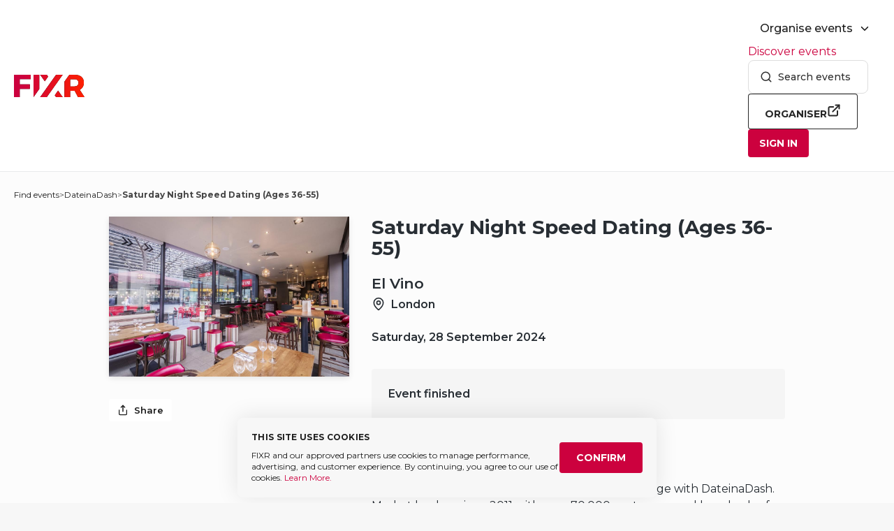

--- FILE ---
content_type: text/html; charset=utf-8
request_url: https://fixr.co/event/saturday-night-speed-dating-ages-36-55-tickets-249488141
body_size: 15827
content:
<!DOCTYPE html><html><head><meta charSet="utf-8"/><meta name="viewport" content="width=device-width"/><link rel="icon" type="image/x-icon" href="https://fe-mr-cdn.fixr.co/release/7.51.15-9c161983/website/prod/images/favicon.ico"/><link rel="icon" type="image/png" sizes="192x192" href="https://fe-mr-cdn.fixr.co/release/7.51.15-9c161983/website/prod/images/icon.png"/><link rel="icon" type="image/png" sizes="32x32" href="https://fe-mr-cdn.fixr.co/release/7.51.15-9c161983/website/prod/images/favicon-32x32.png"/><link rel="icon" type="image/png" sizes="96x96" href="https://fe-mr-cdn.fixr.co/release/7.51.15-9c161983/website/prod/images/favicon-96x96.png"/><link rel="icon" type="image/png" sizes="16x16" href="https://fe-mr-cdn.fixr.co/release/7.51.15-9c161983/website/prod/images/favicon-16x16.png"/><link rel="apple-touch-icon" href="https://fe-mr-cdn.fixr.co/release/7.51.15-9c161983/website/prod/images/apple-icon-120x120.png"/><link rel="apple-touch-icon" sizes="57x57" href="https://fe-mr-cdn.fixr.co/release/7.51.15-9c161983/website/prod/images/apple-icon-57x57.png"/><link rel="apple-touch-icon" sizes="60x60" href="https://fe-mr-cdn.fixr.co/release/7.51.15-9c161983/website/prod/images/apple-icon-60x60.png"/><link rel="apple-touch-icon" sizes="72x72" href="https://fe-mr-cdn.fixr.co/release/7.51.15-9c161983/website/prod/images/apple-icon-72x72.png"/><link rel="apple-touch-icon" sizes="76x76" href="https://fe-mr-cdn.fixr.co/release/7.51.15-9c161983/website/prod/images/apple-icon-76x76.png"/><link rel="apple-touch-icon" sizes="114x114" href="https://fe-mr-cdn.fixr.co/release/7.51.15-9c161983/website/prod/images/apple-icon-114x114.png"/><link rel="apple-touch-icon" sizes="120x120" href="https://fe-mr-cdn.fixr.co/release/7.51.15-9c161983/website/prod/images/apple-icon-120x120.png"/><link rel="apple-touch-icon" sizes="144x144" href="https://fe-mr-cdn.fixr.co/release/7.51.15-9c161983/website/prod/images/apple-icon-144x144.png"/><link rel="apple-touch-icon" sizes="152x152" href="https://fe-mr-cdn.fixr.co/release/7.51.15-9c161983/website/prod/images/apple-icon-152x152.png"/><link rel="apple-touch-icon" sizes="180x180" href="https://fe-mr-cdn.fixr.co/release/7.51.15-9c161983/website/prod/images/apple-icon-180x180.png"/><meta property="og:url" content="https://fixr.co/event/saturday-night-speed-dating-ages-36-55-tickets-249488141"/><meta property="al:ios:url" content="fixr://event/saturday-night-speed-dating-ages-36-55-tickets-249488141"/><meta property="al:iphone:url" content="fixr://event/saturday-night-speed-dating-ages-36-55-tickets-249488141"/><meta property="al:android:url" content="fixr://event/saturday-night-speed-dating-ages-36-55-tickets-249488141"/><meta property="al:web:url" content="https://fixr.co/event/saturday-night-speed-dating-ages-36-55-tickets-249488141"/><meta name="apple-itunes-app" content="app-id=651405911, app-argument=fixr://event/saturday-night-speed-dating-ages-36-55-tickets-249488141?"/><link rel="canonical" href="https://fixr.co/event/saturday-night-speed-dating-ages-36-55-tickets-249488141"/><link rel="alternate" hrefLang="fr-FR" href="https://fixr.co//event/saturday-night-speed-dating-ages-36-55-tickets-249488141?lang=fr-FR"/><link rel="alternate" hrefLang="x-default" href="https://fixr.co/event/saturday-night-speed-dating-ages-36-55-tickets-249488141"/><meta name="robots" content="noindex"/><title>Saturday Night Speed Dating (Ages 36-55) tickets on Saturday 28 Sept | DateinaDash | FIXR</title><meta name="description" content="Buy tickets to Saturday Night Speed Dating (Ages 36-55) on Saturday 28 Sept at El Vino | FIXR"/><meta property="og:description" content="Buy tickets to Saturday Night Speed Dating (Ages 36-55) on Saturday 28 Sept at El Vino | FIXR"/><meta property="og:image" content="https://fixr-cdn.fixr.co/images/event/2024-06/06c37c0e17b74707ba97a487dbbed37e.jpeg"/><meta property="og:title" content="Saturday Night Speed Dating (Ages 36-55) tickets on Saturday 28 Sept | DateinaDash | FIXR"/><link rel="preload" href="https://t.fixr.co/api/v2/static-map-proxy?size=700x350&amp;zoom=13&amp;markers=icon:https://fe-mr-cdn.fixr.co/release/7.51.15-9c161983/website/prod/images/map_pin.png|51.504234,-0.0816291&amp;style=feature:administrative|element:labels.text.fill|color:0x444444$style=feature:landscape|element:geometry.fill|color:0xf2f2f2&amp;style=feature:poi|element:all|visibility:off&amp;style=feature:poi.business|element:geometry.fill|visibility:on&amp;style=feature:road|element:all|saturation:-100|lightness:45&amp;style=feature:road.highway|element:all|visibility:simplified&amp;style=feature:road.arterial|element:labels.icon|visibility:off&amp;style=feature:transit|element:all|visibility:off&amp;style=feature:water|element:all|color:0xb4d4e1|visibility:on" as="image" fetchpriority="high"/><meta name="next-head-count" content="33"/><link rel="stylesheet" data-href="https://fonts.googleapis.com/css?family=Montserrat:400,500,600,700|Raleway:200,400,700&amp;display=swap"/><meta name="author" content=""/><meta property="og:type" content="website"/><meta property="og:site_name" content="FIXR"/><meta property="fb:app_id" content="1397670503817029"/><meta name="twitter:card" content="summary_large_image"/><meta name="twitter:site" content="@fixr_app"/><meta name="twitter:creator" content="@fixr_app"/><meta property="al:ios:app_store_id" content="651405911"/><meta property="al:ios:app_name" content="fixr"/><meta property="al:iphone:app_name" content="fixr"/><meta property="al:android:package" content="com.fixr.app"/><meta property="al:android:app_name" content="fixr"/><meta property="al:web:should_fallback" content="true"/><script type="application/ld+json">{"@context":"http://schema.org","@type":"WebSite","url":"https://fixr.co/","potentialAction":{"@type":"SearchAction","target":"https://fixr.co/search?keyword={search_term_string}&referrer=sitelinks_searchbox","query-input":"required name=search_term_string"}}</script><link rel="preload" href="https://fe-mr-cdn.fixr.co/release/7.51.15-9c161983/website/prod/_next/static/css/78e9b8bbaf225676.css" as="style"/><link rel="stylesheet" href="https://fe-mr-cdn.fixr.co/release/7.51.15-9c161983/website/prod/_next/static/css/78e9b8bbaf225676.css" data-n-g=""/><noscript data-n-css=""></noscript><script defer="" nomodule="" src="https://fe-mr-cdn.fixr.co/release/7.51.15-9c161983/website/prod/_next/static/chunks/polyfills-c67a75d1b6f99dc8.js"></script><script src="https://fe-mr-cdn.fixr.co/release/7.51.15-9c161983/website/prod/_next/static/chunks/webpack-636ca451aa5c53b1.js" defer=""></script><script src="https://fe-mr-cdn.fixr.co/release/7.51.15-9c161983/website/prod/_next/static/chunks/framework-2c15c603e130d21e.js" defer=""></script><script src="https://fe-mr-cdn.fixr.co/release/7.51.15-9c161983/website/prod/_next/static/chunks/main-5137c94b8d0f6ef4.js" defer=""></script><script src="https://fe-mr-cdn.fixr.co/release/7.51.15-9c161983/website/prod/_next/static/chunks/pages/_app-26ce94dd46459393.js" defer=""></script><script src="https://fe-mr-cdn.fixr.co/release/7.51.15-9c161983/website/prod/_next/static/chunks/f69c523d-67a6875ddfcb6765.js" defer=""></script><script src="https://fe-mr-cdn.fixr.co/release/7.51.15-9c161983/website/prod/_next/static/chunks/8bd53eb9-309f48786b2b1995.js" defer=""></script><script src="https://fe-mr-cdn.fixr.co/release/7.51.15-9c161983/website/prod/_next/static/chunks/4209-c0c68e44ed879f06.js" defer=""></script><script src="https://fe-mr-cdn.fixr.co/release/7.51.15-9c161983/website/prod/_next/static/chunks/9702-5cfb72ff1a1d3239.js" defer=""></script><script src="https://fe-mr-cdn.fixr.co/release/7.51.15-9c161983/website/prod/_next/static/chunks/8286-d0ddc17da3650acf.js" defer=""></script><script src="https://fe-mr-cdn.fixr.co/release/7.51.15-9c161983/website/prod/_next/static/chunks/1718-199078e60c466413.js" defer=""></script><script src="https://fe-mr-cdn.fixr.co/release/7.51.15-9c161983/website/prod/_next/static/chunks/3622-573fa9b0c7a07f6f.js" defer=""></script><script src="https://fe-mr-cdn.fixr.co/release/7.51.15-9c161983/website/prod/_next/static/chunks/7048-f56ff5c87a8b02c9.js" defer=""></script><script src="https://fe-mr-cdn.fixr.co/release/7.51.15-9c161983/website/prod/_next/static/chunks/872-d88181f1d064039f.js" defer=""></script><script src="https://fe-mr-cdn.fixr.co/release/7.51.15-9c161983/website/prod/_next/static/chunks/8118-82ed758d74cc9d1f.js" defer=""></script><script src="https://fe-mr-cdn.fixr.co/release/7.51.15-9c161983/website/prod/_next/static/chunks/5143-2e0f8f926b9342d1.js" defer=""></script><script src="https://fe-mr-cdn.fixr.co/release/7.51.15-9c161983/website/prod/_next/static/chunks/6715-cae0f957d259ba62.js" defer=""></script><script src="https://fe-mr-cdn.fixr.co/release/7.51.15-9c161983/website/prod/_next/static/chunks/3637-3e948760a9760e93.js" defer=""></script><script src="https://fe-mr-cdn.fixr.co/release/7.51.15-9c161983/website/prod/_next/static/chunks/4562-96cc5ca3d77fa289.js" defer=""></script><script src="https://fe-mr-cdn.fixr.co/release/7.51.15-9c161983/website/prod/_next/static/chunks/9376-7978bcd7539a43b6.js" defer=""></script><script src="https://fe-mr-cdn.fixr.co/release/7.51.15-9c161983/website/prod/_next/static/chunks/7329-f87d21c3c2194785.js" defer=""></script><script src="https://fe-mr-cdn.fixr.co/release/7.51.15-9c161983/website/prod/_next/static/chunks/3600-bb2469d96f47febe.js" defer=""></script><script src="https://fe-mr-cdn.fixr.co/release/7.51.15-9c161983/website/prod/_next/static/chunks/1069-fc5e441a450097fb.js" defer=""></script><script src="https://fe-mr-cdn.fixr.co/release/7.51.15-9c161983/website/prod/_next/static/chunks/pages/event/%5B...route%5D-05dd66ed6277f468.js" defer=""></script><script src="https://fe-mr-cdn.fixr.co/release/7.51.15-9c161983/website/prod/_next/static/9c161983/_buildManifest.js" defer=""></script><script src="https://fe-mr-cdn.fixr.co/release/7.51.15-9c161983/website/prod/_next/static/9c161983/_ssgManifest.js" defer=""></script><style data-styled="" data-styled-version="5.3.10">:root{color-scheme:light;--webview-inset-top:var(--safe-area-inset-top,env(safe-area-inset-top));--webview-inset-bottom:var(--safe-area-inset-bottom,env(safe-area-inset-bottom));--background:#f7f7f7;--on-background:#1e1e1e;--on-background-subdued:#6E6E6E;--on-background-subtle:#dddddd;--on-background-faint:#e9eaeb;}/*!sc*/
*,*::before,*::after{box-sizing:border-box;}/*!sc*/
html{-webkit-scrollbar-gutter:stable;-moz-scrollbar-gutter:stable;-ms-scrollbar-gutter:stable;scrollbar-gutter:stable;}/*!sc*/
html,body{font-family:'Montserrat',sans-serif;font-size:100%;line-height:1.5;width:100%;min-height:100vh;margin:0;background:#f7f7f7;color:#1e1e1e;}/*!sc*/
body{overflow-y:scroll;}/*!sc*/
strong,b{font-weight:bold;}/*!sc*/
button{cursor:pointer;font-family:'Montserrat',sans-serif;-webkit-appearance:none;-moz-appearance:none;appearance:none;background:transparent;outline-color:#289df4;}/*!sc*/
a{color:#cc013e;outline:none;-webkit-text-decoration:none;text-decoration:none;}/*!sc*/
a:focus-visible{outline:1px solid #289df4;}/*!sc*/
textarea{padding:16px;background-color:#ffffff;border:1px solid #dddddd;border-radius:4px;font-family:inherit;font-size:100%;}/*!sc*/
form select,form input[type="password"],form input[type="email"],form input[type="tel"],form input[type="number"],form input[type="text"],form textarea{border-radius:4px;border:1px solid #dddddd;color:#2e2e2e;background-color:#ffffff;font-size:16px;padding:10px 16px;width:100%;font-family:inherit;min-height:50px;}/*!sc*/
form select:focus,form input[type="password"]:focus,form input[type="email"]:focus,form input[type="tel"]:focus,form input[type="number"]:focus,form input[type="text"]:focus,form textarea:focus{border-color:#289df4;outline:none;}/*!sc*/
form select::-webkit-input-placeholder,form input[type="password"]::-webkit-input-placeholder,form input[type="email"]::-webkit-input-placeholder,form input[type="tel"]::-webkit-input-placeholder,form input[type="number"]::-webkit-input-placeholder,form input[type="text"]::-webkit-input-placeholder,form textarea::-webkit-input-placeholder{color:#7f7f7f;}/*!sc*/
form select::-moz-placeholder,form input[type="password"]::-moz-placeholder,form input[type="email"]::-moz-placeholder,form input[type="tel"]::-moz-placeholder,form input[type="number"]::-moz-placeholder,form input[type="text"]::-moz-placeholder,form textarea::-moz-placeholder{color:#7f7f7f;}/*!sc*/
form select:-ms-input-placeholder,form input[type="password"]:-ms-input-placeholder,form input[type="email"]:-ms-input-placeholder,form input[type="tel"]:-ms-input-placeholder,form input[type="number"]:-ms-input-placeholder,form input[type="text"]:-ms-input-placeholder,form textarea:-ms-input-placeholder{color:#7f7f7f;}/*!sc*/
form select::placeholder,form input[type="password"]::placeholder,form input[type="email"]::placeholder,form input[type="tel"]::placeholder,form input[type="number"]::placeholder,form input[type="text"]::placeholder,form textarea::placeholder{color:#7f7f7f;}/*!sc*/
iframe{color-scheme:initial;}/*!sc*/
data-styled.g2[id="sc-global-judedt1"]{content:"sc-global-judedt1,"}/*!sc*/
.jzAwNF{position:fixed;top:0;right:0;z-index:999999;max-width:100%;padding-top:var(--webview-inset-top);pointer-events:none;}/*!sc*/
data-styled.g9[id="sc-73c80ecd-0"]{content:"jzAwNF,"}/*!sc*/
.eaVubj{all:unset;box-sizing:border-box;cursor:pointer;position:relative;display:-webkit-inline-box;display:-webkit-inline-flex;display:-ms-inline-flexbox;display:inline-flex;text-transform:uppercase;padding:var(--padding);font-weight:bold;border-radius:4px;font-size:14px;line-height:1.2;color:var(--color);background:var(--background);box-shadow:inset 0 0 0 1px var(--borderColor);-webkit-transition:-webkit-transform 0.1s ease,box-shadow 0.5s ease;-webkit-transition:transform 0.1s ease,box-shadow 0.5s ease;transition:transform 0.1s ease,box-shadow 0.5s ease;-webkit-user-select:none;-moz-user-select:none;-ms-user-select:none;user-select:none;-webkit-tap-highlight-color:transparent;-webkit-box-pack:center;-webkit-justify-content:center;-ms-flex-pack:center;justify-content:center;-webkit-align-items:center;-webkit-box-align:center;-ms-flex-align:center;align-items:center;text-align:center;}/*!sc*/
.eaVubj:focus-visible{outline:2px solid #289df4;}/*!sc*/
.eaVubj:active:not(:disabled){-webkit-transform:scale(0.975);-ms-transform:scale(0.975);transform:scale(0.975);}/*!sc*/
.eaVubj:disabled{cursor:not-allowed;}/*!sc*/
data-styled.g13[id="sc-d03939e3-0"]{content:"eaVubj,"}/*!sc*/
.bqyvLM{-webkit-transition:opacity 0.3s ease;transition:opacity 0.3s ease;}/*!sc*/
data-styled.g14[id="sc-d03939e3-1"]{content:"bqyvLM,"}/*!sc*/
.cabouu{color:#1e1e1e;font-size:1rem;--button:#ffffff;--dialog:#ffffff;--overlay:#0000000a;--border:#dddddd;}/*!sc*/
.cabouu:is([data-dark="true"]){color:#ffffff;--button:#1e1e1e;--dialog:#2b2b2b;--overlay:#ffffff1a;--border:#4b4b4b;}/*!sc*/
data-styled.g17[id="sc-c231d42c-0"]{content:"cabouu,"}/*!sc*/
.lbdknm{all:unset;position:relative;width:100%;border-radius:4px;background:var(--button);box-shadow:inset 0 0 0 1px var(--border);}/*!sc*/
.lbdknm::after{content:"";position:absolute;left:0;top:0;right:0;bottom:0;border-radius:4px;background:var(--overlay);opacity:0;pointer-events:none;-webkit-transition:opacity 0.2s;transition:opacity 0.2s;}/*!sc*/
.lbdknm:hover::after,.lbdknm:focus-visible::after{opacity:1;}/*!sc*/
data-styled.g18[id="sc-c231d42c-1"]{content:"lbdknm,"}/*!sc*/
.hmJZSr{display:grid;grid-template-columns:24px 1fr 24px;grid-gap:12px;-webkit-align-items:center;-webkit-box-align:center;-ms-flex-align:center;align-items:center;padding:12px;border-radius:4px;cursor:pointer;-webkit-transition:color 0.2s,background;transition:color 0.2s,background;color:var(--item);}/*!sc*/
data-styled.g19[id="sc-c231d42c-2"]{content:"hmJZSr,"}/*!sc*/
.yjuIl svg{display:block;width:24px;box-shadow:0px 2px 4px var(--overlay);}/*!sc*/
data-styled.g20[id="sc-c231d42c-3"]{content:"yjuIl,"}/*!sc*/
.SRhbN svg{display:block;width:24px;}/*!sc*/
data-styled.g21[id="sc-c231d42c-4"]{content:"SRhbN,"}/*!sc*/
.cDVrpy{position:relative;opacity:0;pointer-events:none;-webkit-transition:opacity 0.2s;transition:opacity 0.2s;}/*!sc*/
.cDVrpy .sc-c231d42c-6{position:absolute;bottom:8px;box-shadow:0px 4px 20px rgba(0,0,0,0.12);padding:16px;z-index:100;right:0px;}/*!sc*/
.cDVrpy:is([data-open="true"]){opacity:1;pointer-events:all;}/*!sc*/
data-styled.g22[id="sc-c231d42c-5"]{content:"cDVrpy,"}/*!sc*/
.kpKuOm{display:grid;grid-gap:4px;border-radius:4px;background:var(--dialog);}/*!sc*/
data-styled.g23[id="sc-c231d42c-6"]{content:"kpKuOm,"}/*!sc*/
.cTxUxt{all:unset;}/*!sc*/
.cTxUxt:hover .sc-c231d42c-2,.cTxUxt:focus .sc-c231d42c-2{background:var(--overlay);}/*!sc*/
data-styled.g24[id="sc-c231d42c-7"]{content:"cTxUxt,"}/*!sc*/
.gWQFri{color:#ffffff;background:#000000;min-height:400px;}/*!sc*/
data-styled.g25[id="sc-8bee3cf-0"]{content:"gWQFri,"}/*!sc*/
.jvFiYm{display:grid;grid-gap:32px;-webkit-align-items:flex-start;-webkit-box-align:flex-start;-ms-flex-align:flex-start;align-items:flex-start;-webkit-flex-wrap:wrap;-ms-flex-wrap:wrap;flex-wrap:wrap;grid-template-columns:1fr 1fr 1fr 1fr;max-width:1280px;margin:0 auto;padding:80px 20px;line-height:1.86;font-size:14px;}/*!sc*/
.jvFiYm a{-webkit-text-decoration:none;text-decoration:none;color:inherit;}/*!sc*/
.jvFiYm a:hover{-webkit-text-decoration:underline;text-decoration:underline;}/*!sc*/
@media (max-width:899px){.jvFiYm{grid-template-columns:1fr 1fr;}}/*!sc*/
@media (max-width:499px){.jvFiYm{grid-template-columns:1fr;padding-bottom:0;padding:64px 20px 0;}}/*!sc*/
data-styled.g26[id="sc-8bee3cf-1"]{content:"jvFiYm,"}/*!sc*/
.NiPfD{display:-webkit-box;display:-webkit-flex;display:-ms-flexbox;display:flex;-webkit-flex-direction:column;-ms-flex-direction:column;flex-direction:column;}/*!sc*/
.NiPfD span{display:block;font-weight:500;font-size:14px;margin:0 0 4px;}/*!sc*/
@media (max-width:499px){.NiPfD{padding-bottom:32px;border-bottom:1px #4b4b4b solid;}}/*!sc*/
data-styled.g27[id="sc-8bee3cf-2"]{content:"NiPfD,"}/*!sc*/
.jxsTMs{list-style-type:none;margin:0;padding:0;}/*!sc*/
.jxsTMs li + li{margin-top:16px;}/*!sc*/
.jxsTMs li a{display:-webkit-box;display:-webkit-flex;display:-ms-flexbox;display:flex;-webkit-align-items:center;-webkit-box-align:center;-ms-flex-align:center;align-items:center;line-height:1.2;-webkit-transition:opacity 0.25s ease;transition:opacity 0.25s ease;cursor:pointer;-webkit-column-break-inside:avoid;-webkit-backface-visibility:hidden;}/*!sc*/
data-styled.g28[id="sc-8bee3cf-3"]{content:"jxsTMs,"}/*!sc*/
.jmQbb{display:-webkit-inline-box;display:-webkit-inline-flex;display:-ms-inline-flexbox;display:inline-flex;-webkit-box-pack:center;-webkit-justify-content:center;-ms-flex-pack:center;justify-content:center;-webkit-align-items:center;-webkit-box-align:center;-ms-flex-align:center;align-items:center;width:16px;height:16px;margin-right:8px;}/*!sc*/
data-styled.g29[id="sc-8bee3cf-4"]{content:"jmQbb,"}/*!sc*/
.hgYuku{max-width:1280px;margin:0 auto;padding:0 20px;}/*!sc*/
data-styled.g30[id="sc-8bee3cf-5"]{content:"hgYuku,"}/*!sc*/
.heWstM{display:grid;grid-column-gap:16px;grid-row-gap:24px;-webkit-align-items:center;-webkit-box-align:center;-ms-flex-align:center;align-items:center;padding:56px 0 80px;border-top:1px #4b4b4b solid;text-align:left;}/*!sc*/
@media (min-width:400px){.heWstM{grid-auto-flow:column;}}/*!sc*/
@media (min-width:400px){.heWstM{-webkit-box-pack:justify;-webkit-justify-content:space-between;-ms-flex-pack:justify;justify-content:space-between;}}/*!sc*/
@media (max-width:499px){.heWstM{border-top:0;padding:32px 0 80px;}}/*!sc*/
data-styled.g31[id="sc-8bee3cf-6"]{content:"heWstM,"}/*!sc*/
.hpFeFs{font-size:14px;}/*!sc*/
data-styled.g32[id="sc-8bee3cf-7"]{content:"hpFeFs,"}/*!sc*/
.hIqBYF{display:-webkit-box;display:-webkit-flex;display:-ms-flexbox;display:flex;gap:32px;}/*!sc*/
@media (min-width:700px){.hIqBYF{-webkit-align-items:center;-webkit-box-align:center;-ms-flex-align:center;align-items:center;}}/*!sc*/
@media (max-width:699px){.hIqBYF{-webkit-flex-direction:column;-ms-flex-direction:column;flex-direction:column;gap:16px;}}/*!sc*/
data-styled.g33[id="sc-8bee3cf-8"]{content:"hIqBYF,"}/*!sc*/
.dnKZon{position:relative;height:48px;min-width:-webkit-max-content;min-width:-moz-max-content;min-width:max-content;padding:0 24px 0 16px;outline:none;border:1px #dddddd solid;border-radius:8px;background:#ffffff;color:#2e2e2e;font-size:16px;font-weight:500;line-height:21px;display:grid;grid-auto-flow:column;grid-gap:8px;-webkit-box-pack:start;-webkit-justify-content:start;-ms-flex-pack:start;justify-content:start;-webkit-align-items:center;-webkit-box-align:center;-ms-flex-align:center;align-items:center;}/*!sc*/
@media (min-width:640px){.dnKZon{font-size:14px;}}/*!sc*/
.dnKZon:focus-visible{border-color:#289df4;}/*!sc*/
.dnKZon:hover{-webkit-filter:brightness(0.975);filter:brightness(0.975);}/*!sc*/
.dnKZon:after{content:none;position:absolute;top:0;right:0;min-width:20px;min-height:20px;padding:4px 6px;border-radius:100px;background:#272727;color:#f7f7f7;font-size:12px;font-weight:600;line-height:12px;-webkit-transform:translate(50%,-50%);-ms-transform:translate(50%,-50%);transform:translate(50%,-50%);}/*!sc*/
data-styled.g36[id="sc-4dd77256-0"]{content:"dnKZon,"}/*!sc*/
.bEHPeC{opacity:0.5;font-size:0.8em;-webkit-letter-spacing:0.1em;-moz-letter-spacing:0.1em;-ms-letter-spacing:0.1em;letter-spacing:0.1em;border-radius:0.5em;-webkit-box-decoration-break:clone;box-decoration-break:clone;background-size:800px 840px;background-image:linear-gradient( 45deg,currentColor 0,transparent 290px,currentColor 580px,transparent 870px,currentColor 1160px );-webkit-animation:khQkBU 5s linear infinite;animation:khQkBU 5s linear infinite;}/*!sc*/
data-styled.g40[id="sc-abd7278d-0"]{content:"bEHPeC,"}/*!sc*/
.bkHfky{color:transparent;}/*!sc*/
data-styled.g41[id="sc-abd7278d-1"]{content:"bkHfky,"}/*!sc*/
.jeBOvK{position:relative;overflow:hidden;background:#e9eaeb;font-size:0;}/*!sc*/
.jeBOvK img{-webkit-transition:opacity 0.4s ease;transition:opacity 0.4s ease;max-width:100%;height:auto;}/*!sc*/
data-styled.g42[id="sc-fc7daa0a-0"]{content:"jeBOvK,"}/*!sc*/
:root{--background:#ffffff;--on-background:#1e1e1e;--on-background-subdued:#6E6E6E;--on-background-subtle:#e9eaeb;--on-background-faint:#e9eaeb;}/*!sc*/
data-styled.g46[id="sc-global-eIRoIr1"]{content:"sc-global-eIRoIr1,"}/*!sc*/
.bEfiNv{max-height:100vh;padding:20px;--cardPadding:20px;}/*!sc*/
@media (min-width:500px){.bEfiNv{--cardPadding:48px;padding:32px;}}/*!sc*/
data-styled.g59[id="sc-da337c0b-0"]{content:"bEfiNv,"}/*!sc*/
.tDYDf.tDYDf{display:block;height:100vh;height:-webkit-fill-available;height:100dvh;overflow-y:auto;}/*!sc*/
data-styled.g66[id="sc-af26941a-0"]{content:"tDYDf,"}/*!sc*/
.bwkMEf{display:grid;z-index:11;}/*!sc*/
data-styled.g73[id="sc-5d7f134b-0"]{content:"bwkMEf,"}/*!sc*/
.jdORSc{z-index:1;margin:0;padding:0;display:grid;grid-auto-flow:column;grid-gap:8px;}/*!sc*/
data-styled.g74[id="sc-5d7f134b-1"]{content:"jdORSc,"}/*!sc*/
.gSsHJ{display:grid;cursor:pointer;font-size:16px;font-weight:500;}/*!sc*/
.gSsHJ > *{all:unset;display:grid;grid-auto-flow:column;grid-gap:8px;-webkit-align-items:center;-webkit-box-align:center;-ms-flex-align:center;align-items:center;padding:8px 12px 8px 16px;border-radius:4px;color:inherit;border:1px solid;border-color:transparent;-webkit-text-decoration:inherit;text-decoration:inherit;-webkit-transition:background 0.2s ease;transition:background 0.2s ease;}/*!sc*/
.gSsHJ > *:hover,.gSsHJ > *:focus{background:var(--hover);border-color:var(--border);outline:none;}/*!sc*/
data-styled.g75[id="sc-5d7f134b-2"]{content:"gSsHJ,"}/*!sc*/
.joLhRu{display:-webkit-box;display:-webkit-flex;display:-ms-flexbox;display:flex;-webkit-align-items:center;-webkit-box-align:center;-ms-flex-align:center;align-items:center;gap:8px;}/*!sc*/
data-styled.g84[id="sc-53572531-4"]{content:"joLhRu,"}/*!sc*/
.duGwrO.duGwrO{padding:8px 20px;background:#ffffff;box-shadow:0 4px 24px #00000029;display:grid;-webkit-align-content:start;-ms-flex-line-pack:start;align-content:start;grid-gap:12px;font-size:14px;font-weight:500;line-height:21px;}/*!sc*/
@media (min-width:640px){.duGwrO.duGwrO{max-width:520px;display:-webkit-box;display:-webkit-flex;display:-ms-flexbox;display:flex;-webkit-flex-direction:column;-ms-flex-direction:column;flex-direction:column;max-height:calc(100vh - 80px);min-height:calc(100vh - 80px);margin:auto;border-radius:12px;padding:32px 44px;}}/*!sc*/
data-styled.g96[id="sc-9535b3a8-0"]{content:"duGwrO,"}/*!sc*/
.kWfpWs{position:static;top:0px;left:0;right:0;width:100%;margin:auto;z-index:10;width:100%;background:#ffffff;border-bottom:1px solid #e9eaeb;}/*!sc*/
data-styled.g102[id="sc-b4656982-0"]{content:"kWfpWs,"}/*!sc*/
.hNvCOo{padding:20px 20px;max-width:1280px;margin:0 auto;display:-webkit-box;display:-webkit-flex;display:-ms-flexbox;display:flex;-webkit-box-pack:justify;-webkit-justify-content:space-between;-ms-flex-pack:justify;justify-content:space-between;gap:20px;-webkit-align-items:center;-webkit-box-align:center;-ms-flex-align:center;align-items:center;}/*!sc*/
@media (max-width:999px){.hNvCOo{padding:22px 20px;}}/*!sc*/
data-styled.g103[id="sc-b4656982-1"]{content:"hNvCOo,"}/*!sc*/
.hhQWnD{display:block;height:32px;}/*!sc*/
@media (max-width:999px){.hhQWnD{height:28px;}}/*!sc*/
data-styled.g104[id="sc-b4656982-2"]{content:"hhQWnD,"}/*!sc*/
.jsTuHo{display:-webkit-box;display:-webkit-flex;display:-ms-flexbox;display:flex;-webkit-box-pack:justify;-webkit-justify-content:space-between;-ms-flex-pack:justify;justify-content:space-between;gap:40px;-webkit-align-items:center;-webkit-box-align:center;-ms-flex-align:center;align-items:center;}/*!sc*/
data-styled.g105[id="sc-b4656982-3"]{content:"jsTuHo,"}/*!sc*/
.kXKNwO{display:-webkit-box;display:-webkit-flex;display:-ms-flexbox;display:flex;-webkit-align-items:center;-webkit-box-align:center;-ms-flex-align:center;align-items:center;gap:20px;position:relative;}/*!sc*/
.kXKNwO > button{color:inherit;}/*!sc*/
data-styled.g106[id="sc-b4656982-4"]{content:"kXKNwO,"}/*!sc*/
@media (min-width:1000px){.kTHAxR{display:none;}}/*!sc*/
data-styled.g107[id="sc-b4656982-5"]{content:"kTHAxR,"}/*!sc*/
.fbWZqy{border:0;-webkit-appearance:none;-moz-appearance:none;appearance:none;font-family:inherit;padding:0;width:32px;height:32px;display:-webkit-box;display:-webkit-flex;display:-ms-flexbox;display:flex;-webkit-align-items:center;-webkit-box-align:center;-ms-flex-align:center;align-items:center;-webkit-box-pack:center;-webkit-justify-content:center;-ms-flex-pack:center;justify-content:center;}/*!sc*/
data-styled.g109[id="sc-b4656982-7"]{content:"fbWZqy,"}/*!sc*/
.bAusxb.bAusxb{-webkit-backdrop-filter:blur(8px);backdrop-filter:blur(8px);background:#1e1e1e;color:#ffffff;}/*!sc*/
data-styled.g110[id="sc-b4656982-8"]{content:"bAusxb,"}/*!sc*/
.gmOUEB{display:-webkit-box;display:-webkit-flex;display:-ms-flexbox;display:flex;-webkit-flex-direction:column;-ms-flex-direction:column;flex-direction:column;min-height:100vh;}/*!sc*/
data-styled.g111[id="sc-504c7c06-0"]{content:"gmOUEB,"}/*!sc*/
.dhSXZT{position:relative;-webkit-flex:1;-ms-flex:1;flex:1;padding-bottom:100px;}/*!sc*/
data-styled.g112[id="sc-504c7c06-1"]{content:"dhSXZT,"}/*!sc*/
.hnlQhj{position:absolute;top:0;left:0;z-index:2;width:100%;}/*!sc*/
data-styled.g155[id="sc-f5a6d1c3-0"]{content:"hnlQhj,"}/*!sc*/
.eGYSrG{display:-webkit-box;display:-webkit-flex;display:-ms-flexbox;display:flex;gap:12px;-webkit-align-items:center;-webkit-box-align:center;-ms-flex-align:center;align-items:center;white-space:nowrap;width:100%;max-width:1280px;margin:0 auto;padding:20px;}/*!sc*/
@media (min-width:1100px){.eGYSrG{padding:24px 20px;}}/*!sc*/
data-styled.g156[id="sc-f5a6d1c3-1"]{content:"eGYSrG,"}/*!sc*/
@media (max-width:839px){.hhUsni{display:none;}}/*!sc*/
data-styled.g157[id="sc-f5a6d1c3-2"]{content:"hhUsni,"}/*!sc*/
@media (min-width:840px){.eMzewL{display:none;}}/*!sc*/
data-styled.g158[id="sc-f5a6d1c3-3"]{content:"eMzewL,"}/*!sc*/
.juzumX{font-size:12px;color:#1e1e1e;white-space:nowrap;overflow:hidden;text-overflow:ellipsis;}/*!sc*/
data-styled.g159[id="sc-f5a6d1c3-4"]{content:"juzumX,"}/*!sc*/
.XTGLs{color:#464646;font-weight:700;}/*!sc*/
data-styled.g160[id="sc-f5a6d1c3-5"]{content:"XTGLs,"}/*!sc*/
.iwOulz{font-size:12px;color:#464646;}/*!sc*/
data-styled.g161[id="sc-f5a6d1c3-6"]{content:"iwOulz,"}/*!sc*/
.blguvI{padding:8px;margin:-8px;}/*!sc*/
data-styled.g162[id="sc-f5a6d1c3-7"]{content:"blguvI,"}/*!sc*/
@media (max-width:699px){.rlcGT{display:grid;}}/*!sc*/
data-styled.g163[id="sc-a4101742-0"]{content:"rlcGT,"}/*!sc*/
.hGlJVz{position:relative;display:grid;grid-gap:16px;}/*!sc*/
data-styled.g164[id="sc-a4101742-1"]{content:"hGlJVz,"}/*!sc*/
.kuoANR{border-radius:4px;box-shadow:0 2px 8px rgb(0 0 0 / 10%);object-fit:cover;}/*!sc*/
data-styled.g165[id="sc-a4101742-2"]{content:"kuoANR,"}/*!sc*/
.ckhHyr{object-fit:cover;max-width:100%;height:auto;}/*!sc*/
data-styled.g166[id="sc-a4101742-3"]{content:"ckhHyr,"}/*!sc*/
.hJGpdz{font-size:14px;}/*!sc*/
data-styled.g167[id="sc-a4101742-4"]{content:"hJGpdz,"}/*!sc*/
.jHeJaR{font-size:16px;display:grid;gap:32px;}/*!sc*/
data-styled.g168[id="sc-a4101742-5"]{content:"jHeJaR,"}/*!sc*/
.bZrJUu{display:grid;grid-template-columns:auto 1fr;gap:16px;-webkit-align-items:center;-webkit-box-align:center;-ms-flex-align:center;align-items:center;}/*!sc*/
.bZrJUu a{font-weight:bold;}/*!sc*/
data-styled.g169[id="sc-a4101742-6"]{content:"bZrJUu,"}/*!sc*/
.ldLATW{display:-webkit-inline-box;display:-webkit-inline-flex;display:-ms-inline-flexbox;display:inline-flex;-webkit-align-items:center;-webkit-box-align:center;-ms-flex-align:center;align-items:center;gap:6px;color:#cc013e;border:0;-webkit-appearance:none;-moz-appearance:none;appearance:none;background:transparent;font-weight:bold;font-size:14px;margin-left:8px;}/*!sc*/
data-styled.g170[id="sc-a4101742-7"]{content:"ldLATW,"}/*!sc*/
.iILcZm.iILcZm{width:400px;}/*!sc*/
data-styled.g171[id="sc-e4b84c29-0"]{content:"iILcZm,"}/*!sc*/
.dxZunB{line-height:1.7;font-weight:600;}/*!sc*/
.dxZunB a{-webkit-text-decoration:underline;text-decoration:underline;}/*!sc*/
data-styled.g181[id="sc-fe43121e-0"]{content:"dxZunB,"}/*!sc*/
.ctDIvU{opacity:var(--opacity);visibility:var(--visibility);-webkit-transition:all 0.5s ease;transition:all 0.5s ease;}/*!sc*/
data-styled.g274[id="sc-33a689c-0"]{content:"ctDIvU,"}/*!sc*/
.icgzOY{display:grid;grid-template-columns:1fr auto;gap:16px;-webkit-align-items:center;-webkit-box-align:center;-ms-flex-align:center;align-items:center;}/*!sc*/
@media (max-width:699px){.icgzOY{grid-template-columns:1fr;}}/*!sc*/
data-styled.g275[id="sc-7d8609e1-0"]{content:"icgzOY,"}/*!sc*/
.VsCIh{display:grid;grid-template-columns:auto 1fr;gap:16px;-webkit-align-items:center;-webkit-box-align:center;-ms-flex-align:center;align-items:center;}/*!sc*/
.VsCIh a{font-weight:bold;}/*!sc*/
data-styled.g276[id="sc-7d8609e1-1"]{content:"VsCIh,"}/*!sc*/
.iHbYAB{border-radius:4px;box-shadow:0 2px 8px rgb(0 0 0 / 10%);object-fit:cover;}/*!sc*/
data-styled.g277[id="sc-7d8609e1-2"]{content:"iHbYAB,"}/*!sc*/
.kIKHiu{position:absolute;top:0;left:0;right:0;bottom:0;width:100%;height:100%;}/*!sc*/
data-styled.g296[id="sc-eec5d178-3"]{content:"kIKHiu,"}/*!sc*/
.kGGmpC{position:relative;width:100%;height:0;padding-bottom:66.6015625%;cursor:-webkit-zoom-in;cursor:-moz-zoom-in;cursor:zoom-in;background:rgba(0,0,0,0.04);}/*!sc*/
data-styled.g297[id="sc-eec5d178-4"]{content:"kGGmpC,"}/*!sc*/
.jFuzcU{color:#282e34;}/*!sc*/
@media (max-width:699px){.jFuzcU{margin:0 -16px;}}/*!sc*/
data-styled.g298[id="sc-c410b7a6-0"]{content:"jFuzcU,"}/*!sc*/
.iZnvlw{position:-webkit-sticky;position:sticky;top:0;width:100%;z-index:3;}/*!sc*/
data-styled.g299[id="sc-c410b7a6-1"]{content:"iZnvlw,"}/*!sc*/
.bKWDDX{background-color:#eee;border-radius:4px;box-shadow:0 2px 8px rgb(0 0 0 / 10%);}/*!sc*/
@media (max-width:699px){.bKWDDX{border-radius:0;}}/*!sc*/
data-styled.g300[id="sc-c410b7a6-2"]{content:"bKWDDX,"}/*!sc*/
.jdCLit{margin:32px 0 0;}/*!sc*/
data-styled.g301[id="sc-c410b7a6-3"]{content:"jdCLit,"}/*!sc*/
.bUbSHW{border:0;-webkit-appearance:none;-moz-appearance:none;appearance:none;background-color:#ffffff;color:#1e1e1e;padding:8px 12px;border-radius:4px;font-weight:600;display:grid;-webkit-align-items:center;-webkit-box-align:center;-ms-flex-align:center;align-items:center;gap:8px;grid-template-columns:auto 1fr;}/*!sc*/
@media (max-width:699px){.bUbSHW{margin:16px 16px 0;}}/*!sc*/
data-styled.g302[id="sc-c410b7a6-4"]{content:"bUbSHW,"}/*!sc*/
.cfdkWe{z-index:2;position:-webkit-sticky;position:sticky;top:0;background-color:#f5f5f5;-webkit-transition:margin 0.2s ease,box-shadow 0.2s ease;transition:margin 0.2s ease,box-shadow 0.2s ease;border-radius:4px;}/*!sc*/
@media (max-width:699px){.cfdkWe{margin-left:-16px;margin-right:-16px;border-radius:0;}}/*!sc*/
data-styled.g381[id="sc-dae7c20a-0"]{content:"cfdkWe,"}/*!sc*/
.imzFVj{padding:10px 16px;max-width:700px;display:grid;gap:16px;}/*!sc*/
@media (min-width:1000px){.imzFVj{padding:24px;margin:0 auto;grid-template-columns:auto auto;-webkit-box-pack:justify;-webkit-justify-content:space-between;-ms-flex-pack:justify;justify-content:space-between;-webkit-align-items:center;-webkit-box-align:center;-ms-flex-align:center;align-items:center;}}/*!sc*/
@media (max-width:999px){.imzFVj{grid-template-columns:1fr;}}/*!sc*/
@media (max-width:699px){}/*!sc*/
data-styled.g382[id="sc-dae7c20a-1"]{content:"imzFVj,"}/*!sc*/
.kZVkRr{display:grid;}/*!sc*/
.kZVkRr span{font-weight:600;font-size:12px;opacity:0.66;}/*!sc*/
.kZVkRr b{font-weight:600;}/*!sc*/
data-styled.g383[id="sc-dae7c20a-2"]{content:"kZVkRr,"}/*!sc*/
.cidKjU{display:grid;grid-template-columns:1fr;gap:8px;}/*!sc*/
.cidKjU > *{width:100%;}/*!sc*/
@media (max-width:389px){.cidKjU{grid-template-columns:1fr;}}/*!sc*/
data-styled.g384[id="sc-dae7c20a-3"]{content:"cidKjU,"}/*!sc*/
.cgvswL{background:#f5f5f5;padding:10px 16px 6px;}/*!sc*/
.cgvswL.cgvswL{margin-left:-16px;margin-right:-16px;margin-bottom:0;}/*!sc*/
@media (min-width:700px){.cgvswL{display:none;}}/*!sc*/
data-styled.g385[id="sc-dae7c20a-4"]{content:"cgvswL,"}/*!sc*/
.IIaHV{min-width:200px;}/*!sc*/
@media (max-width:699px){.IIaHV{display:none;}}/*!sc*/
data-styled.g386[id="sc-dae7c20a-5"]{content:"IIaHV,"}/*!sc*/
.hhVSAA{position:relative;color:#282e34;}/*!sc*/
.hhVSAA > *:first-child{margin-bottom:32px;}/*!sc*/
.hhVSAA > *{margin-bottom:48px;}/*!sc*/
data-styled.g387[id="sc-ebfc1f3e-0"]{content:"hhVSAA,"}/*!sc*/
.imvBVF{font-size:21px;line-height:24px;margin-bottom:16px;font-weight:700;}/*!sc*/
data-styled.g389[id="sc-ebfc1f3e-2"]{content:"imvBVF,"}/*!sc*/
.jSjPUx{position:relative;line-height:1.1;display:grid;gap:24px;}/*!sc*/
.jSjPUx a{color:inherit;}/*!sc*/
data-styled.g392[id="sc-ebfc1f3e-5"]{content:"jSjPUx,"}/*!sc*/
.llUzGN{font-size:28px;font-weight:700;margin:0;}/*!sc*/
data-styled.g396[id="sc-ebfc1f3e-9"]{content:"llUzGN,"}/*!sc*/
.cwIVNC{display:grid;gap:8px;font-weight:600;}/*!sc*/
.cwIVNC p{margin:0;font-size:21px;}/*!sc*/
.cwIVNC > div{display:grid;grid-template-columns:auto 1fr;-webkit-align-items:center;-webkit-box-align:center;-ms-flex-align:center;align-items:center;gap:8px;}/*!sc*/
data-styled.g397[id="sc-ebfc1f3e-10"]{content:"cwIVNC,"}/*!sc*/
@media (max-width:699px){.cpVWsy{background-color:#ffffff;padding:32px;border-radius:4px;padding:16px;}}/*!sc*/
data-styled.g399[id="sc-ebfc1f3e-12"]{content:"cpVWsy,"}/*!sc*/
.dVvvEc{background:#fcfcfc;}/*!sc*/
data-styled.g400[id="sc-91640920-0"]{content:"dVvvEc,"}/*!sc*/
.kDIMVO{padding-top:64px;}/*!sc*/
@media (max-width:699px){.kDIMVO{padding-top:48px;}}/*!sc*/
data-styled.g401[id="sc-91640920-1"]{content:"kDIMVO,"}/*!sc*/
.gwuuih{max-width:1000px;margin:0 auto;padding:0 16px;display:grid;grid-template-columns:344px 1fr;gap:32px;}/*!sc*/
@media (max-width:899px){.gwuuih{grid-template-columns:250px 1fr;}}/*!sc*/
@media (max-width:699px){.gwuuih{grid-template-columns:1fr;}}/*!sc*/
data-styled.g402[id="sc-91640920-2"]{content:"gwuuih,"}/*!sc*/
@-webkit-keyframes khQkBU{from{background-position:-400px 0;}to{background-position:0 -420px;}}/*!sc*/
@keyframes khQkBU{from{background-position:-400px 0;}to{background-position:0 -420px;}}/*!sc*/
data-styled.g403[id="sc-keyframes-khQkBU"]{content:"khQkBU,"}/*!sc*/
</style><link rel="stylesheet" href="https://fonts.googleapis.com/css?family=Montserrat:400,500,600,700|Raleway:200,400,700&display=swap"/></head><body><div id="__next"><script type="application/ld+json">{"@context":"https://schema.org","@type":"Event","name":"Saturday Night Speed Dating (Ages 36-55)","startDate":"2024-09-28T19:30:00+01:00","endDate":"2024-09-28T22:00:00+01:00","location":{"@type":"Place","name":"El Vino","address":{"@type":"PostalAddress","streetAddress":"London SE1 2BY","addressLocality":"London","postalCode":"SE1 2BY","addressRegion":"England","addressCountry":"United Kingdom"}},"image":["https://fixr-cdn.fixr.co/images/event/2024-06/06c37c0e17b74707ba97a487dbbed37e.jpeg"],"description":"Go Speed Dating on Saturday night in London Bridge with DateinaDash. Market leaders since 2011 with over 70,000 customers and hundreds of happy relationships to boot!This event is for ages 36-55 (age guide) and expect to meet around 20 people in one of their busiest events of the week. Each date lasts around 4=5 minutes which is enough time to know whether you&#039;d like to see that person again or not and they&#039;ll be equal numbers of men and women unlike other dating companies! Our friendly hosts will be on hand to welcome you, break the ice and make sure that everyone has a fantastic experience! The following day we&#039;ll be in touch with your matches and if you have a mutual connection you can contact them through our website at no extra cost.Speed Dating is a fun and safe way to meet lots of new people in one fun night. Ditch your dating apps, round up your friends and we&#039;ll see you at the bar!","eventAttendanceMode":"https://schema.org/OfflineEventAttendanceMode","eventStatus":"https://schema.org/EventScheduled","organizer":{"@type":"Organization","name":"DateinaDash","url":"https://fixr.co/organiser/90174970"},"offers":{"@type":"Offer","url":"https://fixr.co/event/saturday-night-speed-dating-ages-36-55-tickets-249488141","price":20,"priceCurrency":"GBP","availability":"https://schema.org/SoldOut"}}</script><div class="sc-504c7c06-0 gmOUEB sc-91640920-0 dVvvEc"><header class="sc-b4656982-0 kWfpWs"><div class="sc-b4656982-1 hNvCOo"><a aria-label="FIXR home" href="/"><svg class="sc-b4656982-2 hhQWnD" xmlns="http://www.w3.org/2000/svg" viewBox="0 0 435 138"><g clip-path="url(#:R35dprmH1:)" fill-rule="evenodd" clip-rule="evenodd"><path d="M405.825 92.722c16.275-8.108 25.206-23.33 25.206-44.485 0-30.842-21.038-48.24-57.754-48.24H341.39l-30.234 42.6v95.4h35.33V99.049h27.787l20.641 38.948h40.09l-29.179-45.276Zm-32.548-20.958h-26.793V27.677h26.791c15.282 0 24.213 7.314 24.213 21.747.002 14.633-8.929 22.343-24.213 22.343l.002-.003ZM35.329 138H0V0h103.005v27.285H35.327v32.032H97.65v27.675h-62.32V138Zm175.198-69 20.472-28.843L259.5 0h40.941L251.47 68.996l-20.471 28.842-28.501 40.157h-40.942l48.971-68.996Zm-8.029-69 8.026 11.31-20.47 28.844L161.556 0h40.942Zm48.973 126.69 8.027 11.309h40.941l-28.497-40.152-20.471 28.843Zm-95.532-38.465L120.61 138V0h35.329v88.225Z"></path><path d="M405.825 92.722c16.275-8.108 25.206-23.33 25.206-44.485 0-30.842-21.038-48.24-57.754-48.24H341.39l-30.234 42.6v95.4h35.33V99.049h27.787l20.641 38.948h40.09l-29.179-45.276Zm-32.548-20.958h-26.793V27.677h26.791c15.282 0 24.213 7.314 24.213 21.747.002 14.633-8.929 22.343-24.213 22.343l.002-.003ZM35.329 138H0V0h103.005v27.285H35.327v32.032H97.65v27.675h-62.32V138Zm175.198-69 20.472-28.843L259.5 0h40.941L251.47 68.996l-20.471 28.842-28.501 40.157h-40.942l48.971-68.996Zm-8.029-69 8.026 11.31-20.47 28.844L161.556 0h40.942Zm48.973 126.69 8.027 11.309h40.941l-28.497-40.152-20.471 28.843Zm-95.532-38.465L120.61 138V0h35.329v88.225Z" fill="url(#:R35dprm:)"></path></g><defs><linearGradient id=":R35dprm:" x1="-1.61" y1="147.67" x2="433.181" y2="157.816" gradientUnits="userSpaceOnUse"><stop offset=".123" stop-color="#CC013E"></stop><stop offset="1" stop-color="#FF2000"></stop></linearGradient><clipPath id=":R35dprmH1:"><path fill="#fff" d="M0 0h435v138H0z"></path></clipPath></defs></svg></a><div class="max-[1000px]:hidden flex-1 max-w-210 flex items-center justify-between"><nav style="--active:#0000000f;--border:#e4e4e4;--hover:#00000008;--menu:#fffffff2" class="sc-5d7f134b-0 bwkMEf"><ul class="sc-5d7f134b-1 jdORSc"><li class="sc-5d7f134b-2 gSsHJ"><button type="button" aria-expanded="false" aria-controls="navigation-dropdown" aria-haspopup="true"><div>Organise events</div><svg xmlns="http://www.w3.org/2000/svg" width="18" height="18" viewBox="0 0 24 24" fill="none" stroke="currentColor" stroke-width="2" stroke-linecap="round" stroke-linejoin="round" class="lucide lucide-chevron-down" aria-hidden="true"><path d="m6 9 6 6 6-6"></path></svg></button></li></ul></nav><a class="pr-1 font-medium !text-inherit" href="/search">Discover events</a><button type="button" class="sc-4dd77256-0 dnKZon"><svg xmlns="http://www.w3.org/2000/svg" width="18" height="18" viewBox="0 0 24 24" fill="none" stroke="currentColor" stroke-width="2" stroke-linecap="round" stroke-linejoin="round" class="lucide lucide-search" aria-hidden="true"><circle cx="11" cy="11" r="8"></circle><path d="m21 21-4.3-4.3"></path></svg>Search events</button><a href="https://organiser.fixr.co" target="_blank" rel="noreferrer" class="sc-d03939e3-0 eaVubj !h-11  !py-0 !px-4 flex items-center" style="--background:none;--color:#272727;--borderColor:#272727;--padding:14px 24px;--fontSize:14px"><span style="opacity:1" class="sc-d03939e3-1 bqyvLM"><div class="flex items-center gap-2"><span>Organiser</span><svg xmlns="http://www.w3.org/2000/svg" width="20" height="20" viewBox="0 0 24 24" fill="none" stroke="currentColor" stroke-width="2.4" stroke-linecap="round" stroke-linejoin="round" class="lucide lucide-external-link -my-2 -mr-1" aria-hidden="true"><path d="M15 3h6v6"></path><path d="M10 14 21 3"></path><path d="M18 13v6a2 2 0 0 1-2 2H5a2 2 0 0 1-2-2V8a2 2 0 0 1 2-2h6"></path></svg></div></span></a><div><div><a style="--background:#cc013e;--color:#ffffff;--borderColor:transparent;--padding:12px 16px;--fontSize:14px" class="sc-d03939e3-0 eaVubj" href="/login"><span style="opacity:1" class="sc-d03939e3-1 bqyvLM"><div class="sc-53572531-4 joLhRu">Sign In</div></span></a></div></div></div><div class="sc-b4656982-5 kTHAxR"><div class="sc-b4656982-3 jsTuHo"><div class="sc-b4656982-4 kXKNwO"><button class="sc-b4656982-7 fbWZqy"><svg xmlns="http://www.w3.org/2000/svg" width="22" height="22" viewBox="0 0 24 24" fill="none" stroke="currentColor" stroke-width="2" stroke-linecap="round" stroke-linejoin="round" class="lucide lucide-search" aria-hidden="true"><circle cx="11" cy="11" r="8"></circle><path d="m21 21-4.3-4.3"></path></svg></button><button class="sc-b4656982-7 fbWZqy"><svg xmlns="http://www.w3.org/2000/svg" width="24" height="24" viewBox="0 0 24 24" fill="none" stroke="currentColor" stroke-width="2" stroke-linecap="round" stroke-linejoin="round" class="lucide lucide-menu" aria-hidden="true"><line x1="4" x2="20" y1="12" y2="12"></line><line x1="4" x2="20" y1="6" y2="6"></line><line x1="4" x2="20" y1="18" y2="18"></line></svg></button></div></div></div></div></header><main class="sc-504c7c06-1 dhSXZT"><div class="sc-91640920-1 kDIMVO"><div class="sc-f5a6d1c3-0 hnlQhj"><div class="sc-f5a6d1c3-1 sc-f5a6d1c3-2 eGYSrG hhUsni"><a href="/"><div class="sc-f5a6d1c3-4 juzumX">Find events</div></a><div class="sc-f5a6d1c3-6 iwOulz">&gt;</div><a href="/organiser/90174970"><div class="sc-f5a6d1c3-4 juzumX">DateinaDash</div></a><div class="sc-f5a6d1c3-6 iwOulz">&gt;</div><div class="sc-f5a6d1c3-4 sc-f5a6d1c3-5 juzumX XTGLs">Saturday Night Speed Dating (Ages 36-55)</div></div><div class="sc-f5a6d1c3-1 sc-f5a6d1c3-3 eGYSrG eMzewL"><a class="sc-f5a6d1c3-7 blguvI" href="/organiser/90174970"><div class="sc-f5a6d1c3-6 iwOulz">&lt;</div></a><div class="sc-f5a6d1c3-4 sc-f5a6d1c3-5 juzumX XTGLs">Saturday Night Speed Dating (Ages 36-55)</div></div></div><div class="sc-91640920-2 gwuuih"><div class="sc-c410b7a6-0 jFuzcU"><div class="sc-c410b7a6-1 iZnvlw"><div class="sc-c410b7a6-2 bKWDDX"><div class="sc-eec5d178-4 kGGmpC"><div class="sc-eec5d178-3 kIKHiu"><div class="sc-fc7daa0a-0 jeBOvK"><img alt="Saturday Night Speed Dating (Ages 36-55)" loading="lazy" width="1024" height="682" decoding="async" data-nimg="1" style="color:transparent;opacity:0" src="https://fixr-cdn.fixr.co/images/event/2024-06/44d9701c23e34cc5a47f225685489e87.jpeg"/></div></div></div></div><div class="sc-c410b7a6-3 jdCLit"><button type="button" class="sc-c410b7a6-4 bUbSHW"><svg xmlns="http://www.w3.org/2000/svg" width="16" height="16" viewBox="0 0 24 24" fill="none" stroke="currentColor" stroke-width="2" stroke-linecap="round" stroke-linejoin="round" class="lucide lucide-share" aria-hidden="true"><path d="M4 12v8a2 2 0 0 0 2 2h12a2 2 0 0 0 2-2v-8"></path><polyline points="16 6 12 2 8 6"></polyline><line x1="12" x2="12" y1="2" y2="15"></line></svg> <!-- -->Share</button></div></div></div><div class="sc-ebfc1f3e-0 hhVSAA"><div class="sc-ebfc1f3e-5 jSjPUx"><div><h1 title="Saturday Night Speed Dating (Ages 36-55)" class="sc-ebfc1f3e-9 llUzGN">Saturday Night Speed Dating (Ages 36-55)</h1></div><div class="sc-ebfc1f3e-10 cwIVNC"><p>El Vino</p><div><svg xmlns="http://www.w3.org/2000/svg" width="20" height="20" viewBox="0 0 24 24" fill="none" stroke="currentColor" stroke-width="2" stroke-linecap="round" stroke-linejoin="round" class="lucide lucide-map-pin" aria-hidden="true"><path d="M20 10c0 4.993-5.539 10.193-7.399 11.799a1 1 0 0 1-1.202 0C9.539 20.193 4 14.993 4 10a8 8 0 0 1 16 0"></path><circle cx="12" cy="10" r="3"></circle></svg><span>London</span></div></div><div class="sc-fe43121e-0 dxZunB"><div><span class="sc-abd7278d-0 bEHPeC"><span aria-hidden="true" class="sc-abd7278d-1 bkHfky">Placeholder text</span></span></div><div><span class="sc-abd7278d-0 bEHPeC"><span aria-hidden="true" class="sc-abd7278d-1 bkHfky">Placeholder text</span></span></div></div></div><div class="sc-dae7c20a-4 cgvswL"><div class="sc-dae7c20a-2 kZVkRr"><b class="sc-abd7278d-0 bEHPeC"><span aria-hidden="true" class="sc-abd7278d-1 bkHfky">Placeholder text</span></b></div></div><div class="sc-dae7c20a-0 cfdkWe"><div class="sc-dae7c20a-1 imzFVj"><div class="sc-dae7c20a-5 IIaHV"><div class="sc-dae7c20a-2 kZVkRr"><b class="sc-abd7278d-0 bEHPeC"><span aria-hidden="true" class="sc-abd7278d-1 bkHfky">Placeholder text</span></b></div></div><div class="sc-dae7c20a-3 cidKjU"><a href="" style="--background:#cc013e;--color:#ffffff;--borderColor:transparent;--padding:14px 24px;--fontSize:14px" class="sc-403e8614-0 bWIorN sc-d03939e3-0 eaVubj"><span style="opacity:1" class="sc-d03939e3-1 bqyvLM"><span class="sc-abd7278d-0 bEHPeC"><span aria-hidden="true" class="sc-abd7278d-1 bkHfky">Placeholder text</span></span></span></a></div></div></div><div><h3 class="sc-ebfc1f3e-2 imvBVF">Organised by</h3><div class="sc-ebfc1f3e-12 cpVWsy"><div class="sc-7d8609e1-0 icgzOY"><div class="sc-7d8609e1-1 VsCIh"><img alt="DateinaDash" loading="lazy" width="48" height="48" decoding="async" data-nimg="1" class="sc-7d8609e1-2 iHbYAB" style="color:transparent" src="https://fixr-cdn.fixr.co/images/sales_account/logo/35832328eadd413f967bdeb4ffc021f8.jpeg"/><a href="/organiser/90174970">DateinaDash</a></div><div style="--opacity:1;--visibility:visible" class="sc-33a689c-0 ctDIvU"><button style="--background:none;--color:#272727;--borderColor:#272727;--padding:14px 24px;--fontSize:14px;width:100%" class="sc-d03939e3-0 eaVubj"><span style="opacity:1" class="sc-d03939e3-1 bqyvLM">Follow</span></button></div></div></div></div><div><h3 class="sc-ebfc1f3e-2 imvBVF">Venue</h3><div class="sc-a4101742-5 jHeJaR"><div class="sc-a4101742-6 bZrJUu"><img alt="El Vino" loading="lazy" width="48" height="48" decoding="async" data-nimg="1" class="sc-a4101742-2 kuoANR" style="color:transparent" src="https://fixr-cdn.fixr.co/images/avatars/73be1b0399fe48c78a0e0ca076d650dd.png"/><a href="/venue/el-vino-london-16388">El Vino</a></div><div class="sc-a4101742-1 hGlJVz"><div class="sc-a4101742-4 hJGpdz"><span>London SE1 2BY, London, SE1 2BY, United Kingdom</span><button type="button" class="sc-a4101742-7 ldLATW">Copy<!-- --> <svg xmlns="http://www.w3.org/2000/svg" width="16" height="16" viewBox="0 0 24 24" fill="none" stroke="currentColor" stroke-width="2" stroke-linecap="round" stroke-linejoin="round" class="lucide lucide-copy" aria-hidden="true"><rect width="14" height="14" x="8" y="8" rx="2" ry="2"></rect><path d="M4 16c-1.1 0-2-.9-2-2V4c0-1.1.9-2 2-2h10c1.1 0 2 .9 2 2"></path></svg></button></div><a href="https://www.google.com/maps?q=51.504234,-0.0816291" target="_blank" rel="noopener noreferrer"><img alt="El Vino" fetchpriority="high" width="700" height="286" decoding="async" data-nimg="1" class="sc-a4101742-3 ckhHyr" style="color:transparent" src="https://t.fixr.co/api/v2/static-map-proxy?size=700x350&amp;zoom=13&amp;markers=icon:https://fe-mr-cdn.fixr.co/release/7.51.15-9c161983/website/prod/images/map_pin.png|51.504234,-0.0816291&amp;style=feature:administrative|element:labels.text.fill|color:0x444444$style=feature:landscape|element:geometry.fill|color:0xf2f2f2&amp;style=feature:poi|element:all|visibility:off&amp;style=feature:poi.business|element:geometry.fill|visibility:on&amp;style=feature:road|element:all|saturation:-100|lightness:45&amp;style=feature:road.highway|element:all|visibility:simplified&amp;style=feature:road.arterial|element:labels.icon|visibility:off&amp;style=feature:transit|element:all|visibility:off&amp;style=feature:water|element:all|color:0xb4d4e1|visibility:on"/></a><div class="sc-a4101742-0 rlcGT"><a href="https://www.google.com/maps?q=51.504234,-0.0816291" target="_blank" rel="noopener noreferrer" style="--background:none;--color:#272727;--borderColor:#272727;--padding:14px 24px;--fontSize:14px" class="sc-d03939e3-0 eaVubj"><span style="opacity:1" class="sc-d03939e3-1 bqyvLM">Get directions</span></a></div></div></div></div></div></div><div></div></div></main><div class="sc-8bee3cf-0 gWQFri"><div class="sc-8bee3cf-1 jvFiYm"><div class="sc-8bee3cf-2 NiPfD"><ul class="sc-8bee3cf-3 jxsTMs"><li><span>Find events</span></li><li><a href="/search">Search events</a></li><li><a href="/all/cities">All events</a></li><li><a href="/all/cities">All cities</a></li><li><a href="/download-apps">FIXR App</a></li><li><a href="https://help.fixr.co">Ticket Buyer Help Centre</a></li><li><a href="/careers">Careers</a></li><li><a href="/legal">Privacy</a></li></ul></div><div class="sc-8bee3cf-2 NiPfD"><ul class="sc-8bee3cf-3 jxsTMs"><li><span>Organise events</span></li><li><a href="/event-organisers">UK</a></li><li><a href="/p/event-organisers-south-africa">South Africa</a></li><li><a href="/p/event-organisers-uae">UAE</a></li><li><a href="/p/event-organizers-usa">USA</a></li><li><a href="/p/entry-manager-app">Entry Manager App</a></li><li><a href="/pricing">Pricing</a></li><li><a href="https://blog.fixr.co/">Blog</a></li><li><a href="https://organiser-help.fixr.co" target="_blank" rel="noopener">Event Organiser Help Centre</a></li><li><a href="/legal">Terms</a></li></ul></div><div class="sc-8bee3cf-2 NiPfD"><ul class="sc-8bee3cf-3 jxsTMs"><li><span>Get in touch</span></li><li><a id="intercom_launcher" href="mailto:dvlcx7gb@incoming.intercom.io">Chat</a></li><li><a target="_blank" rel="noopener noreferrer" href="mailto:team@fixr.co">Email</a></li></ul></div><div class="sc-8bee3cf-2 NiPfD"><ul class="sc-8bee3cf-3 jxsTMs"><li><span>Social</span></li><li><a target="_blank" rel="noopener noreferrer" href="https://www.instagram.com/fixr.co"><div class="sc-8bee3cf-4 jmQbb"><svg></svg></div>Instagram</a></li><li><a target="_blank" rel="noopener noreferrer" href="https://www.tiktok.com/@teamfixr"><div class="sc-8bee3cf-4 jmQbb"><svg></svg></div>TikTok</a></li><li><a target="_blank" rel="noopener noreferrer" href="https://www.facebook.com/fixr.co"><div class="sc-8bee3cf-4 jmQbb"><svg></svg></div>Facebook</a></li><li><a target="_blank" rel="noopener noreferrer" href="https://x.com/fixr_co"><div class="sc-8bee3cf-4 jmQbb"><svg></svg></div>X</a></li><li><a target="_blank" rel="noopener noreferrer" href="https://www.linkedin.com/company/fixr-app"><div class="sc-8bee3cf-4 jmQbb"><svg></svg></div>LinkedIn</a></li></ul></div></div><div class="sc-8bee3cf-5 hgYuku"><div class="sc-8bee3cf-6 heWstM"><div class="sc-8bee3cf-7 hpFeFs">© VIPR Digital <!-- -->2025</div><div class="sc-8bee3cf-8 hIqBYF"><div><span>Location</span><div data-dark="true" class="sc-c231d42c-0 cabouu"><div id=":R2dddprm:" role="dialog" data-open="false" class="sc-c231d42c-5 cDVrpy"><div class="sc-c231d42c-6 kpKuOm"><button aria-current="true" disabled="" class="sc-c231d42c-7 cTxUxt"><div class="sc-c231d42c-2 hmJZSr"><div class="sc-c231d42c-3 yjuIl"></div>United Kingdom<div class="sc-c231d42c-4 SRhbN"><svg viewBox="0 0 24 24" fill="none" xmlns="http://www.w3.org/2000/svg" style="opacity:1;transition:opacity 0.2s ease"><path d="M6.46875 12.5312L11 16.5L18.9688 7" stroke="currentColor" stroke-width="1.7"></path></svg></div></div></button><button aria-current="false" disabled="" class="sc-c231d42c-7 cTxUxt"><div class="sc-c231d42c-2 hmJZSr"><div class="sc-c231d42c-3 yjuIl"></div>South Africa<div class="sc-c231d42c-4 SRhbN"><svg viewBox="0 0 24 24" fill="none" xmlns="http://www.w3.org/2000/svg" style="opacity:0;transition:opacity 0.2s ease"><path d="M6.46875 12.5312L11 16.5L18.9688 7" stroke="currentColor" stroke-width="1.7"></path></svg></div></div></button></div></div><button type="button" aria-controls=":R2dddprm:" aria-expanded="false" class="sc-c231d42c-1 lbdknm"><div class="sc-c231d42c-2 hmJZSr"><div class="sc-c231d42c-3 yjuIl"></div><span>United Kingdom</span><div class="sc-c231d42c-4 SRhbN"><svg viewBox="0 0 24 24" fill="none" xmlns="http://www.w3.org/2000/svg"><path d="M12.075 14.4058L7.05203 9.74581L6.69703 9.41781L7.40303 8.75781L7.75803 9.08781L12.455 13.4438L17.147 9.09181L17.5 8.76381L18.207 9.42381L17.853 9.75081L12.808 14.4308L12.454 14.7608L12.074 14.4068L12.075 14.4058Z" stroke="currentColor" stroke-linecap="square"></path></svg></div></div></button></div></div><div><span>Language</span><div data-dark="true" class="sc-c231d42c-0 cabouu"><div id=":R2lddprm:" role="dialog" data-open="false" class="sc-c231d42c-5 cDVrpy"><div class="sc-c231d42c-6 kpKuOm"><button aria-current="true" disabled="" class="sc-c231d42c-7 cTxUxt"><div class="sc-c231d42c-2 hmJZSr"><div class="sc-c231d42c-3 yjuIl"></div>English (UK)<div class="sc-c231d42c-4 SRhbN"><svg viewBox="0 0 24 24" fill="none" xmlns="http://www.w3.org/2000/svg" style="opacity:1;transition:opacity 0.2s ease"><path d="M6.46875 12.5312L11 16.5L18.9688 7" stroke="currentColor" stroke-width="1.7"></path></svg></div></div></button><button aria-current="false" disabled="" class="sc-c231d42c-7 cTxUxt"><div class="sc-c231d42c-2 hmJZSr"><div class="sc-c231d42c-3 yjuIl"></div>English (US)<div class="sc-c231d42c-4 SRhbN"><svg viewBox="0 0 24 24" fill="none" xmlns="http://www.w3.org/2000/svg" style="opacity:0;transition:opacity 0.2s ease"><path d="M6.46875 12.5312L11 16.5L18.9688 7" stroke="currentColor" stroke-width="1.7"></path></svg></div></div></button><button aria-current="false" disabled="" class="sc-c231d42c-7 cTxUxt"><div class="sc-c231d42c-2 hmJZSr"><div class="sc-c231d42c-3 yjuIl"></div>Norsk<div class="sc-c231d42c-4 SRhbN"><svg viewBox="0 0 24 24" fill="none" xmlns="http://www.w3.org/2000/svg" style="opacity:0;transition:opacity 0.2s ease"><path d="M6.46875 12.5312L11 16.5L18.9688 7" stroke="currentColor" stroke-width="1.7"></path></svg></div></div></button><button aria-current="false" disabled="" class="sc-c231d42c-7 cTxUxt"><div class="sc-c231d42c-2 hmJZSr"><div class="sc-c231d42c-3 yjuIl"></div>Suomalainen<div class="sc-c231d42c-4 SRhbN"><svg viewBox="0 0 24 24" fill="none" xmlns="http://www.w3.org/2000/svg" style="opacity:0;transition:opacity 0.2s ease"><path d="M6.46875 12.5312L11 16.5L18.9688 7" stroke="currentColor" stroke-width="1.7"></path></svg></div></div></button><button aria-current="false" disabled="" class="sc-c231d42c-7 cTxUxt"><div class="sc-c231d42c-2 hmJZSr"><div class="sc-c231d42c-3 yjuIl"></div>Svenska<div class="sc-c231d42c-4 SRhbN"><svg viewBox="0 0 24 24" fill="none" xmlns="http://www.w3.org/2000/svg" style="opacity:0;transition:opacity 0.2s ease"><path d="M6.46875 12.5312L11 16.5L18.9688 7" stroke="currentColor" stroke-width="1.7"></path></svg></div></div></button><button aria-current="false" disabled="" class="sc-c231d42c-7 cTxUxt"><div class="sc-c231d42c-2 hmJZSr"><div class="sc-c231d42c-3 yjuIl"></div>Dansk<div class="sc-c231d42c-4 SRhbN"><svg viewBox="0 0 24 24" fill="none" xmlns="http://www.w3.org/2000/svg" style="opacity:0;transition:opacity 0.2s ease"><path d="M6.46875 12.5312L11 16.5L18.9688 7" stroke="currentColor" stroke-width="1.7"></path></svg></div></div></button><button aria-current="false" disabled="" class="sc-c231d42c-7 cTxUxt"><div class="sc-c231d42c-2 hmJZSr"><div class="sc-c231d42c-3 yjuIl"></div>Deutsch (Deutschland)<div class="sc-c231d42c-4 SRhbN"><svg viewBox="0 0 24 24" fill="none" xmlns="http://www.w3.org/2000/svg" style="opacity:0;transition:opacity 0.2s ease"><path d="M6.46875 12.5312L11 16.5L18.9688 7" stroke="currentColor" stroke-width="1.7"></path></svg></div></div></button><button aria-current="false" disabled="" class="sc-c231d42c-7 cTxUxt"><div class="sc-c231d42c-2 hmJZSr"><div class="sc-c231d42c-3 yjuIl"></div>Deutsch (Schwiiz)<div class="sc-c231d42c-4 SRhbN"><svg viewBox="0 0 24 24" fill="none" xmlns="http://www.w3.org/2000/svg" style="opacity:0;transition:opacity 0.2s ease"><path d="M6.46875 12.5312L11 16.5L18.9688 7" stroke="currentColor" stroke-width="1.7"></path></svg></div></div></button><button aria-current="false" disabled="" class="sc-c231d42c-7 cTxUxt"><div class="sc-c231d42c-2 hmJZSr"><div class="sc-c231d42c-3 yjuIl"></div>Español<div class="sc-c231d42c-4 SRhbN"><svg viewBox="0 0 24 24" fill="none" xmlns="http://www.w3.org/2000/svg" style="opacity:0;transition:opacity 0.2s ease"><path d="M6.46875 12.5312L11 16.5L18.9688 7" stroke="currentColor" stroke-width="1.7"></path></svg></div></div></button><button aria-current="false" disabled="" class="sc-c231d42c-7 cTxUxt"><div class="sc-c231d42c-2 hmJZSr"><div class="sc-c231d42c-3 yjuIl"></div>Français (Suisse)<div class="sc-c231d42c-4 SRhbN"><svg viewBox="0 0 24 24" fill="none" xmlns="http://www.w3.org/2000/svg" style="opacity:0;transition:opacity 0.2s ease"><path d="M6.46875 12.5312L11 16.5L18.9688 7" stroke="currentColor" stroke-width="1.7"></path></svg></div></div></button><button aria-current="false" disabled="" class="sc-c231d42c-7 cTxUxt"><div class="sc-c231d42c-2 hmJZSr"><div class="sc-c231d42c-3 yjuIl"></div>Français (France)<div class="sc-c231d42c-4 SRhbN"><svg viewBox="0 0 24 24" fill="none" xmlns="http://www.w3.org/2000/svg" style="opacity:0;transition:opacity 0.2s ease"><path d="M6.46875 12.5312L11 16.5L18.9688 7" stroke="currentColor" stroke-width="1.7"></path></svg></div></div></button></div></div><button type="button" aria-controls=":R2lddprm:" aria-expanded="false" class="sc-c231d42c-1 lbdknm"><div class="sc-c231d42c-2 hmJZSr"><div class="sc-c231d42c-3 yjuIl"></div><span>English (UK)</span><div class="sc-c231d42c-4 SRhbN"><svg viewBox="0 0 24 24" fill="none" xmlns="http://www.w3.org/2000/svg"><path d="M12.075 14.4058L7.05203 9.74581L6.69703 9.41781L7.40303 8.75781L7.75803 9.08781L12.455 13.4438L17.147 9.09181L17.5 8.76381L18.207 9.42381L17.853 9.75081L12.808 14.4308L12.454 14.7608L12.074 14.4068L12.075 14.4058Z" stroke="currentColor" stroke-linecap="square"></path></svg></div></div></button></div></div></div></div></div></div></div><div class="sc-73c80ecd-0 jzAwNF"></div></div><script id="__NEXT_DATA__" type="application/json">{"props":{"pageProps":{"status":200,"meta":{"id":249488141,"name":"Saturday Night Speed Dating (Ages 36-55)","description":"Go Speed Dating on Saturday night in London Bridge with DateinaDash. Market leaders since 2011 with over 70,000 customers and hundreds of happy relationships to boot!\n\nThis event is for ages 36-55 (age guide) and expect to meet around 20 people in one of their busiest events of the week. Each date lasts around 4=5 minutes which is enough time to know whether you'd like to see that person again or not and they'll be equal numbers of men and women unlike other dating companies! \n\nOur friendly hosts will be on hand to welcome you, break the ice and make sure that everyone has a fantastic experience! \n\nThe following day we'll be in touch with your matches and if you have a mutual connection you can contact them through our website at no extra cost.\n\nSpeed Dating is a fun and safe way to meet lots of new people in one fun night. Ditch your dating apps, round up your friends and we'll see you at the bar!","eventImages":["https://fixr-cdn.fixr.co/images/event/2024-06/06c37c0e17b74707ba97a487dbbed37e.jpeg"],"eventImageNoCrop":{"url":"https://fixr-cdn.fixr.co/images/event/2024-06/44d9701c23e34cc5a47f225685489e87.jpeg","width":1024,"height":682},"shareUrl":"https://fixr.co/event/saturday-night-speed-dating-ages-36-55-tickets-249488141","venue":{"id":16388,"name":"El Vino","latitude":51.504234,"longitude":-0.0816291,"country":"United Kingdom","city":"London","area":"England","address":"London SE1 2BY","postcode":"SE1 2BY","showVenue":true,"logo":"https://fixr-cdn.fixr.co/images/avatars/73be1b0399fe48c78a0e0ca076d650dd.png","online":false,"routingPart":"el-vino-london-16388"},"soldOut":true,"cheapestTicket":{"id":821755,"name":"Male Ticket","type":1,"price":20,"currency":"GBP","bookingFee":1.5,"effectivePrice":20,"absorbBookingFee":false},"openTime":1727548200,"openTimeVenueLocalised":"2024-09-28T19:30:00+01:00","timezone":"Europe/London","salesAccount":{"id":90174970,"name":"DateinaDash","logo":"https://fixr-cdn.fixr.co/images/sales_account/logo/35832328eadd413f967bdeb4ffc021f8.jpeg","stripeConfig":{"id":null,"name":"Default","publicKey":"pk_live_Jc9zYhZyq3a4JviHWZFBFRdp"}},"closeTime":1727557200,"closeTimeVenueLocalised":"2024-09-28T22:00:00+01:00","isPrivate":false,"routingPart":"saturday-night-speed-dating-ages-36-55-tickets-249488141","paypalEnabled":false,"isTimedEntry":false},"canonical":"/event/saturday-night-speed-dating-ages-36-55-tickets-249488141"},"data":{"navigation_primary_button_label":"Find events","navigation_primary_heading":"What's on","navigation_primary_links":[{"text":"Events this week","link":{"id":"YqNfYhEAACEAroUk","type":"customer_category_landing_page","tags":[],"lang":"en-gb","slug":"0-none","first_publication_date":"2022-07-13T13:22:17+0000","last_publication_date":"2022-07-18T13:58:46+0000","uid":"this-week","link_type":"Document","key":"9f14dcd4-e904-4173-be28-47fd7fc862c2","isBroken":false}},{"text":"Events this weekend","link":{"id":"YqNhLBEAACIAro3H","type":"customer_category_landing_page","tags":[],"lang":"en-gb","slug":"0-none","first_publication_date":"2022-07-13T13:22:54+0000","last_publication_date":"2022-07-18T13:58:46+0000","uid":"this-weekend","link_type":"Document","key":"5c912223-b3a4-4f3a-a635-00bc2500c948","isBroken":false}},{"text":"Events next weekend","link":{"id":"YqNhoREAACMArpAE","type":"customer_category_landing_page","tags":[],"lang":"en-gb","slug":"0-none","first_publication_date":"2022-07-13T13:22:29+0000","last_publication_date":"2022-07-18T13:58:47+0000","uid":"next-weekend","link_type":"Document","key":"af819584-e65e-4c34-b581-652026724d81","isBroken":false}}],"navigation_secondary_links":[{"primary":{"heading":"Events"},"items":[{"text":"All events","link":{"link_type":"Web","key":"f2306f27-557e-4367-87c9-e1b887d6c76d","url":"https://fixr.co/all/events"}}],"id":"link_group$c9beb531-3e98-42de-80f3-bb97cc147a30","slice_type":"link_group","slice_label":null},{"primary":{"heading":"Cities"},"items":[{"text":"All cities","link":{"link_type":"Web","key":"239b04c1-e862-453e-94f7-e1a2ed7b94d5","url":"https://fixr.co/all/cities"}}],"id":"link_group$d7e741fe-c5b9-446a-94b6-c85f07697920","slice_type":"link_group","slice_label":null}],"navigation_organiser_primary_button_label":"Organise events","navigation_organiser_primary_heading":"Technology","navigation_organiser_primary_links":[{"text":"Overview","link":{"id":"Z9JiSRMAAC4AUS4l","type":"product_landing_page","tags":[],"lang":"en-gb","slug":"fixr--create-events.-sell-tickets.-deliver-experiences.","first_publication_date":"2025-04-01T08:45:46+0000","last_publication_date":"2025-09-29T13:56:09+0000","uid":"event-organisers","link_type":"Document","key":"65c9f34a-8530-4c54-a4e0-fcfa4a944c8b","isBroken":false}},{"text":"Event Ticketing","link":{"id":"Z9vGlBMAAC0AXkC2","type":"product_landing_page","tags":[],"lang":"en-gb","slug":"ticket-your-next-event-on-fixr--powerful-ticketing-technology--fixr","first_publication_date":"2025-03-31T16:24:44+0000","last_publication_date":"2025-09-16T16:08:17+0000","uid":"event-ticketing","link_type":"Document","key":"47fc66d8-0327-45da-9e03-cbb4d88d067d","isBroken":false}},{"text":"Event Marketing","link":{"id":"Z9vQExMAACkAXk5Z","type":"product_landing_page","tags":[],"lang":"en-gb","slug":"sell-out-your-next-event-with-fixr--powerful-marketing-tools--fixr","first_publication_date":"2025-03-31T16:25:57+0000","last_publication_date":"2025-11-14T11:52:21+0000","uid":"event-marketing","link_type":"Document","key":"a1ae0d32-830b-4d46-b947-cf7003fc821b","isBroken":false}},{"text":"Event Analytics","link":{"id":"Z9vRVRMAACkAXlAy","type":"product_landing_page","tags":[],"lang":"en-gb","slug":"make-data-backed-business-decisions-with-fixr-insights---fixr","first_publication_date":"2025-03-31T16:25:29+0000","last_publication_date":"2025-11-14T11:45:30+0000","uid":"event-analytics","link_type":"Document","key":"e3ac81ed-745d-47b8-8527-718043d1b692","isBroken":false}},{"text":"Entry Management","link":{"id":"ZRQFJREAACMAmrZN","type":"product_landing_page","tags":[],"lang":"en-gb","slug":"fixr-entry-manager--quickly-scan-tickets-and-manage-event-capacity--fixr","first_publication_date":"2024-03-04T17:27:31+0000","last_publication_date":"2025-06-09T14:39:53+0000","uid":"entry-manager-app","link_type":"Document","key":"3fb8972b-9baa-44d2-85d1-a50bee96ebd4","isBroken":false}},{"text":"Passes","link":{"id":"aBxcjxAAACAAcZx_","type":"product_landing_page","tags":[],"lang":"en-gb","slug":"passes-by-fixr--one-purchase.-multiple-events.-smarter-ticketing.","first_publication_date":"2025-05-15T08:42:11+0000","last_publication_date":"2025-09-24T08:15:43+0000","uid":"passes","link_type":"Document","key":"512a985c-3d18-47a7-b89d-30551dd1a1c1","isBroken":false}}],"navigation_organiser_secondary_links":[{"primary":{"heading":"Events"},"items":[{"text":"Attractions","link":{"id":"Z9HIHRMAACsAUFjD","type":"product_landing_page","tags":[],"lang":"en-gb","slug":"attraction-ticketing--fixr","first_publication_date":"2025-04-01T08:43:31+0000","last_publication_date":"2025-09-25T12:41:04+0000","uid":"attraction-ticketing","link_type":"Document","key":"30716bc4-5fd7-4652-b71b-579e4ef98749","isBroken":false}},{"text":"Festivals","link":{"id":"Z9E4rxMAAC0AT45y","type":"product_landing_page","tags":[],"lang":"en-gb","slug":"festival-ticketing--fixr","first_publication_date":"2025-04-01T08:45:33+0000","last_publication_date":"2025-09-25T14:12:57+0000","uid":"festival-ticketing","link_type":"Document","key":"6964086a-648a-4c6b-91df-184a0d1823b0","isBroken":false}},{"text":"Nightlife","link":{"id":"Z8_VNxMAAC8ATaEj","type":"product_landing_page","tags":[],"lang":"en-gb","slug":"ticketing-for-nightclubs-and-nightlife--fixr","first_publication_date":"2025-04-01T08:45:37+0000","last_publication_date":"2025-09-25T13:56:58+0000","uid":"ticketing-for-nightclubs","link_type":"Document","key":"87431f04-d675-4b5f-9e8a-320d8779e8bc","isBroken":false}},{"text":"Sports","link":{"id":"Z9DyHBMAAC8ATyzM","type":"product_landing_page","tags":[],"lang":"en-gb","slug":"sports-events-ticketing--fixr","first_publication_date":"2025-04-01T08:45:28+0000","last_publication_date":"2025-09-25T14:25:34+0000","uid":"ticketing-for-sporting-events","link_type":"Document","key":"d7844f7a-65f0-4f5f-bc87-88674df092f2","isBroken":false}},{"text":"South Africa","link":{"id":"ZbFEohEAACIAL7j2","type":"product_landing_page","tags":[],"lang":"en-gb","slug":"events-mangement-and-ticketing-solutions-for-organisers-in-south-africa--fixr","first_publication_date":"2024-02-13T09:59:47+0000","last_publication_date":"2024-02-15T17:21:38+0000","uid":"event-organisers-south-africa","link_type":"Document","key":"fcf3e95d-4d82-4385-a50c-546ce3ad804e","isBroken":false}}],"id":"link_group$9e983708-7205-4b7f-8e91-09dfd556ce7b","slice_type":"link_group","slice_label":null},{"primary":{"heading":"About"},"items":[{"text":"Help Center","link":{"link_type":"Web","key":"7fe38421-d932-49d5-9ab9-a4af341a1762","url":"https://organiser-help.fixr.co"}},{"text":"Blog","link":{"link_type":"Web","key":"c3168119-19b8-40e9-a8b7-ac0afdd5145a","url":"https://blog.fixr.co/"}},{"text":"Pricing","link":{"link_type":"Web","key":"713ae090-b295-4fb9-b863-4dd93659fa50","url":"https://fixr.co/pricing"}},{"text":"FIXR app","link":{"link_type":"Web","key":"15df6ea0-92d3-4d14-a54f-c786cb088a07","url":"https://fixr.co/download-apps"}},{"text":"Resources","link":{"link_type":"Web","key":"d0e1c66b-baf3-4786-a8ec-2365081eb4dd","url":"https://fixr.co/all/resources"}},{"text":"Contact us","link":{"link_type":"Web","key":"637f3769-a133-4345-bab7-607302f8e527","url":"https://fixr.co/l/contact-us"}}],"id":"link_group$a9cd8bb2-7871-403e-a16c-b4605f22aaac","slice_type":"link_group","slice_label":null}],"footer_columns":[{"primary":{"heading":"Find events"},"items":[{"text":"Search events","link":{"link_type":"Web","key":"0b825de3-02b2-41c2-9192-9eebcdf70d37","url":"https://fixr.co/search"}},{"text":"All events","link":{"link_type":"Web","key":"c4c5e3d9-212d-4552-a7e3-06f901acc4b7","url":"https://fixr.co/all/cities"}},{"text":"All cities","link":{"link_type":"Web","key":"0417eedf-444d-495b-a485-47ac4945de59","url":"https://fixr.co/all/cities"}},{"text":"FIXR App","link":{"link_type":"Web","key":"67af0d1d-a345-414d-8506-e4a8efbd6f7e","url":"https://fixr.co/download-apps"}},{"text":"Ticket Buyer Help Centre","link":{"link_type":"Web","key":"c8ebc85c-b0fe-4317-b3d8-1c6c0569e90c","url":"https://help.fixr.co"}},{"text":"Careers","link":{"id":"XSNCYxIAAB8ACNjq","type":"careers_page","tags":[],"lang":"en-gb","slug":"-","first_publication_date":"2019-07-08T13:17:27+0000","last_publication_date":"2024-04-02T11:13:58+0000","link_type":"Document","key":"ec9a0db0-7b85-4f2c-9d4e-d7a8b2ff7ae5","isBroken":false}},{"text":"Privacy","link":{"link_type":"Web","key":"74a20eab-97d6-44f1-adb0-3cf55ff9dabf","url":"https://fixr.co/legal"}}],"id":"footer_column$18920f0e-18b4-4461-afb0-b1cd102aabd1","slice_type":"footer_column","slice_label":null},{"primary":{"heading":"Organise events"},"items":[{"text":"UK","link":{"link_type":"Web","key":"533af699-53a9-4397-a20b-c1bf20cc1131","url":"https://fixr.co/event-organisers"}},{"text":"South Africa","link":{"id":"ZbFEohEAACIAL7j2","type":"product_landing_page","tags":[],"lang":"en-gb","slug":"events-mangement-and-ticketing-solutions-for-organisers-in-south-africa--fixr","first_publication_date":"2024-02-13T09:59:47+0000","last_publication_date":"2024-02-15T17:21:38+0000","uid":"event-organisers-south-africa","link_type":"Document","key":"b394c40e-05fb-4ffa-84b9-fd09a3d24190","isBroken":false}},{"text":"UAE","link":{"id":"ZXMjwhcAACUAZvO4","type":"product_landing_page","tags":[],"lang":"en-gb","slug":"events-management-and-ticketing-solutions-for-organisers-in-the-uae--fixr","first_publication_date":"2024-02-13T09:54:11+0000","last_publication_date":"2024-09-19T13:36:06+0000","uid":"event-organisers-uae","link_type":"Document","key":"146119ce-2c0c-478c-bd49-c287520ac394","isBroken":false}},{"text":"USA","link":{"id":"ZuwmKxEAACsAMF9-","type":"product_landing_page","tags":[],"lang":"en-gb","slug":"events-management-and-ticketing-solutions-for-organizers-in-the-usa--fixr","first_publication_date":"2024-09-23T13:52:03+0000","last_publication_date":"2024-09-23T13:52:03+0000","uid":"event-organizers-usa","link_type":"Document","key":"fe447861-72db-48a7-87ae-c404dd560530","isBroken":false}},{"text":"Entry Manager App","link":{"id":"ZRQFJREAACMAmrZN","type":"product_landing_page","tags":[],"lang":"en-gb","slug":"fixr-entry-manager--quickly-scan-tickets-and-manage-event-capacity--fixr","first_publication_date":"2024-03-04T17:27:31+0000","last_publication_date":"2025-06-09T14:39:53+0000","uid":"entry-manager-app","link_type":"Document","key":"014efc9c-7e19-4a68-aaa7-e66a234bc1f6","isBroken":false}},{"text":"Pricing","link":{"link_type":"Web","key":"00b5f58e-a8cd-4793-94ae-b5bd8cca5e89","url":"https://fixr.co/pricing"}},{"text":"Blog","link":{"link_type":"Web","key":"24542c19-c77d-4ad8-8ee6-c17c732c2361","url":"https://blog.fixr.co/"}},{"text":"Event Organiser Help Centre","link":{"link_type":"Web","key":"54cb6c8e-cd9e-4cea-b47a-375214d6cc78","url":"https://organiser-help.fixr.co","target":"_blank"}},{"text":"Terms","link":{"link_type":"Web","key":"7ea9fa8f-15a5-4b74-a5f8-f815de201a8e","url":"https://fixr.co/legal"}}],"id":"footer_column$c2dabb82-8245-4f70-864f-8404fae2d7a1","slice_type":"footer_column","slice_label":null}]}},"page":"/event/[...route]","query":{"route":["saturday-night-speed-dating-ages-36-55-tickets-249488141"]},"buildId":"9c161983","assetPrefix":"https://fe-mr-cdn.fixr.co/release/7.51.15-9c161983/website/prod","isFallback":false,"isExperimentalCompile":false,"gip":true,"appGip":true,"scriptLoader":[]}</script></body></html>

--- FILE ---
content_type: application/javascript
request_url: https://fe-mr-cdn.fixr.co/release/7.51.15-9c161983/website/prod/_next/static/chunks/3600-bb2469d96f47febe.js
body_size: 8297
content:
"use strict";(self.webpackChunk_N_E=self.webpackChunk_N_E||[]).push([[3600],{48669:function(e,n,t){t.d(n,{j:function(){return v}});var i=t(73235),a=t(52322);t(2784);var r=t(19453),o=t(20983),s=t(94070);function l(){let e=(0,i._)(["\n    height: 571px;\n  "]);return l=function(){return e},e}function c(){let e=(0,i._)(["\n      transform: scale(1);\n    "]);return c=function(){return e},e}function d(){let e=(0,i._)(["\n        top: 240px;\n      "]);return d=function(){return e},e}function u(){let e=(0,i._)(["\n        top: 25px;\n      "]);return u=function(){return e},e}function p(){let e=(0,i._)(["\n        top: 10px;\n      "]);return p=function(){return e},e}function f(){let e=(0,i._)(["\n        top: 3px;\n      "]);return f=function(){return e},e}let h=(0,r.F4)(["0%{opacity:0.6;}50%{opacity:1;}100%{opacity:0.6;}"]),x=(0,r.F4)(["0%{transform:translate(0,0);}50%{transform:translate(0,10px);}100%{transform:translate(0,0);}"]),g=(0,r.F4)(["0%{opacity:1;transform:translate(0,0);}50%{opacity:0.6;transform:translate(0,10px);}100%{opacity:1;transform:translate(0,0);}"]),m=r.ZP.div.withConfig({componentId:"sc-64dc8477-0"})(["height:358px;overflow:hidden;"," .dl-animations{position:relative;transform:scale(0.65);",";span{position:absolute;background-size:100%;opacity:1;left:50%;will-change:transform;}.phone{width:378px;height:454px;margin-left:-189px;background-image:url(",");animation:"," 2s cubic-bezier(0.455,0.03,0.515,0.955) 2s infinite alternate;}.phone-shadow{top:140px;opacity:0.6;width:657px;height:431px;margin-left:-346px;background-image:url(",");animation:"," 2s cubic-bezier(0.455,0.03,0.515,0.955) 2s infinite alternate;}.ticket-sprite{top:80px;margin-left:-114px;width:229px;height:132px;background-image:url(",");animation:"," 2s cubic-bezier(0.455,0.03,0.515,0.955) 2.5s infinite alternate;}.ticket-shadow{opacity:1;top:120px;margin-left:-105px;width:242px;height:149px;background-image:url(",");animation:"," 2s cubic-bezier(0.455,0.03,0.515,0.955) 2s infinite alternate;}.friends{opacity:1;left:50%;top:280px;margin-left:80px;width:219px;height:116px;background-image:url(",");transition:all 0.4s ease;","}.friends-shadow{position:absolute;left:50%;top:410px;margin-left:50px;width:256px;height:113px;background-image:url(",");transition:all 0.4s ease;}.event3{top:35px;margin-left:-160px;width:172px;height:113px;background-image:url(",");transition:all 0.4s 0.3s ease;","}.event2{top:20px;margin-left:-290px;width:218px;height:147px;background-image:url(",");transition:all 0.4s 0.15s ease;","}.event1{top:13px;margin-left:-407px;width:270px;height:180px;background-image:url(",");transition:all 0.4s ease;","}}"],o.BC.s(l()),o.BC.s(c()),(0,s.Z)("images/app/phone.png"),x,(0,s.Z)("images/app/phone_shadow.png"),h,(0,s.Z)("images/app/ticket.png"),x,(0,s.Z)("images/app/ticket_shadow.png"),g,(0,s.Z)("images/app/friends.png"),o.BC.s(d()),(0,s.Z)("images/app/friends_shadow.png"),(0,s.Z)("images/app/event3.png"),o.BC.s(u()),(0,s.Z)("images/app/event2.png"),o.BC.s(p()),(0,s.Z)("images/app/event1.png"),o.BC.s(f()));function v(){return(0,a.jsx)(m,{children:(0,a.jsx)("div",{className:"animation-container",children:(0,a.jsxs)("div",{className:"dl-animations",children:[(0,a.jsx)("span",{className:"event3"}),(0,a.jsx)("span",{className:"event2"}),(0,a.jsx)("span",{className:"event1"}),(0,a.jsx)("span",{className:"friends-shadow"}),(0,a.jsx)("span",{className:"friends"}),(0,a.jsx)("span",{className:"phone-shadow"}),(0,a.jsx)("span",{className:"phone"}),(0,a.jsx)("span",{className:"ticket-shadow"}),(0,a.jsx)("span",{className:"ticket-sprite"})]})})})}},79189:function(e,n,t){t.d(n,{l:function(){return o}});var i=t(52322),a=t(33286),r=t(35975);function o(e){let{className:n,href:t,children:o,type:s}=e,{siteConfig:l}=(0,r.f)();return l.useNativeCartUI?(0,i.jsx)("a",{className:n,onClick:()=>{(0,a.U)({type:"fixr:external_link_press",payload:{url:t,type:s}})},children:o}):(0,i.jsx)("a",{className:n,href:t,target:"_blank",rel:"noreferrer",children:o})}t(2784)},11075:function(e,n,t){t.d(n,{g:function(){return f},i:function(){return d}});var i=t(73235),a=t(52322),r=t(19453),o=t(20983),s=t(85697),l=t(77346);function c(){let e=(0,i._)(["display: none"]);return c=function(){return e},e}let d=54,u=r.ZP.div.withConfig({componentId:"sc-b8b55c7e-0"})(["z-index:9999;",";position:fixed;top:0;padding-top:var(--webview-inset-top);width:100%;height:calc(","px + var(--webview-inset-top));border-bottom:1px "," solid;pointer-events:none;background:",";color:",";"],o.BC.s(c()),d,(0,o.$_)("onSurfaceFaint"),(0,o.$_)("surface"),(0,o.$_)("onSurface")),p=r.ZP.div.withConfig({componentId:"sc-b8b55c7e-1"})(["width:min-content;margin:8px auto;padding:8px 16px;border:1px solid ",";border-radius:100px;"],(0,o.$_)("onSurfaceFaint"));function f(){let e=(0,l.uz)(e=>e.reservation);return e?(0,a.jsx)(u,{children:(0,a.jsx)(p,{children:(0,a.jsx)(s.h,{expiry:1e3*e.expiryDate})})}):null}},37778:function(e,n,t){t.d(n,{e:function(){return k},O:function(){return y}});var i=t(52322),a=t(7283),r=t(10544),o=t(22424),s=t(25268),l=t(2784),c=t(19453),d=t(77502),u=t(7525),p=t(35410),f=t(5632);let h=(0,c.ZP)(p.u_.Card).withConfig({componentId:"sc-e4b84c29-0"})(["&&{width:400px;}"]),x=c.ZP.div.withConfig({componentId:"sc-e4b84c29-1"})(["display:flex;flex-direction:column;text-align:center;font-size:14px;button{margin:40px 0 24px;}"]);function g(e){let{name:n,type:t}=e,r=(0,d.Z)("FollowButton"),o=(0,f.useRouter)(),s="",l="";return n?(s=r("followNameHeading",{name:n}),l=r("followNameDescription",{name:n})):"salesaccount"===t?(s=r("followOrganiserHeading"),l=r("followOrganiserDescription")):(s=r("followVenueHeading"),l=r("followVenueDescription")),(0,i.jsx)(h,{isOpen:e.isOpen,onRequestClose:e.onRequestClose,children:(0,i.jsxs)(x,{children:[(0,i.jsx)("h3",{children:s}),(0,i.jsx)("p",{children:l}),(0,i.jsx)(a.z,{onClick:e.onConfirmClicked,children:r("confirmFollowButtonLabel")}),!o.pathname.endsWith("/notifications")&&(0,i.jsx)(u.P,{href:"/notifications",children:r("managePreferencesLinkLabel")})]})})}var m=t(46659);let v=e=>"/api/v2/app/favourite/".concat(e);var w=t(3255);let b={salesaccount:"favourite/salesaccount",venue:"favourite/venue"};function y(e){let{authToken:n,isFullUser:t}=(0,s.a)(),{data:i,error:a,mutate:r}=(0,w.ZP)(t?b[e]:null,()=>(function(e,n){let{authToken:t,limit:i=1e3,locale:a}=n,r=(0,m.Ek)(t);return a&&(r["Accept-Language"]=a),(0,m.U2)(v(e),r,{limit:i})})(e,{authToken:n}),{dedupingInterval:0,revalidateOnFocus:!1,revalidateOnReconnect:!1}),o=async t=>{await (0,m.v_)("".concat(v(e),"/").concat(t),{headers:(0,m.Ek)(n)}),await r()},l=async t=>{let i=await (0,m.IV)("".concat(v(e),"/").concat(t),(0,m.Ek)(n));return r(async e=>({...e,data:e.data.filter(e=>e.id!==t)}),!1),i};return{followData:null==i?void 0:i.data,followLoading:!a&&!i,follow:o,unfollow:l}}let j=c.ZP.div.withConfig({componentId:"sc-33a689c-0"})(["opacity:var(--opacity);visibility:var(--visibility);transition:all 0.5s ease;"]);function k(e){let{id:n,type:t,size:c="medium",fullWidth:u,name:p,variant:f="secondary",...h}=e,x=(0,d.Z)("FollowButton"),{authToken:m,isFullUser:v,redirectToLogin:w}=(0,s.a)(),[b,k]=(0,l.useState)(!1),{notify:C,notifySuccess:_}=(0,r.z)(),{followData:P,followLoading:S,follow:I,unfollow:Z}=y(t),N=null==P?void 0:P.some(e=>e.id===n),z=!m||!S&&v,[E,B]=(0,l.useState)(!1),F="true"===(0,o.aM)().get("follow"),[L,R]=(0,l.useState)(F),O=!N&&"salesaccount"===t,M=(0,l.useCallback)(async()=>{if(n){B(!0);try{await (N?Z(n):I(n)),N||_(x("followMessage",{name:p}))}catch(e){C((null==e?void 0:e.message)||x("errorMessage"))}finally{B(!1)}}},[I,n,N,p,C,_,x,Z]),D=(0,l.useCallback)(()=>{R(!1),O?k(!0):M()},[O,M]);(0,l.useEffect)(()=>{L&&!S&&!N&&m&&D()},[S,m,L,N,D]);let H=h.followLabel||x("followLabel"),V=h.unfollowLabel||x("unfollowLabel");return(0,i.jsxs)(i.Fragment,{children:[(0,i.jsx)(j,{style:{"--opacity":z?1:0,"--visibility":z?"visible":"hidden"},children:(0,i.jsx)(a.z,{fullWidth:u,variant:f,size:c,onClick:()=>{m?D():w({follow:"true"})},isProcessing:E||!n,children:N?V:H})}),(0,i.jsx)(g,{type:t,name:p,isOpen:b,onConfirmClicked:async()=>{k(!1),M()},onRequestClose:()=>{k(!1)}})]})}},72558:function(e,n,t){t.d(n,{c:function(){return j}});var i=t(52322),a=t(7283),r=t(85697),o=t(11075),s=t(2784);function l(e){return(0,i.jsxs)("svg",{xmlns:"http://www.w3.org/2000/svg",width:"24",height:"16",viewBox:"0 0 24 16",...e,children:[(0,i.jsx)("circle",{cx:"9",cy:"8",r:"5",fill:"#eb001b"}),(0,i.jsx)("circle",{cx:"15",cy:"8",r:"5",fill:"#f79e1b"}),(0,i.jsx)("path",{fill:"#ff5f00",d:"M12 4c1.214.912 2 2.364 2 4s-.786 3.088-2 4c-1.214-.912-2-2.364-2-4s.786-3.088 2-4z"})]})}function c(e){return(0,i.jsx)("svg",{width:"33",height:"34",viewBox:"0 0 33 34",fill:"none",xmlns:"http://www.w3.org/2000/svg",...e,children:(0,i.jsxs)("g",{stroke:"currentColor",strokeWidth:"1.5",children:[(0,i.jsx)("path",{d:"M7 25V31C7 32.1046 7.89543 33 9 33H30C31.1046 33 32 32.1046 32 31V3C32 1.89543 31.1046 1 30 1H9C7.89543 1 7 1.89543 7 3V16"}),(0,i.jsx)("path",{d:"M1 20.5H17M17 20.5L11.5 15M17 20.5L11.5 26"}),(0,i.jsx)("path",{d:"M11 8V6C11 5.44772 11.4477 5 12 5H27C27.5523 5 28 5.44772 28 6V10C28 10.5523 27.5523 11 27 11H17"})]})})}function d(e){return(0,i.jsx)("svg",{xmlns:"http://www.w3.org/2000/svg",width:"24",height:"16",viewBox:"0 0 24 16",...e,children:(0,i.jsx)("path",{fill:"#171E6C",d:"M2.788 5.914A7.201 7.201 0 0 0 1 5.237l.028-.125h2.737c.371.013.672.125.77.519l.595 2.836.182.854 1.666-4.21h1.799l-2.674 6.167H4.304L2.788 5.914Zm7.312 5.37H8.399l1.064-6.172h1.7L10.1 11.284Zm6.167-6.021-.232 1.333-.153-.066a3.054 3.054 0 0 0-1.268-.236c-.671 0-.972.269-.98.531 0 .29.365.48.96.762.98.44 1.435.979 1.428 1.681-.014 1.28-1.176 2.108-2.96 2.108-.764-.007-1.5-.158-1.898-.328l.238-1.386.224.099c.553.23.917.328 1.596.328.49 0 1.015-.19 1.022-.604 0-.27-.224-.466-.882-.769-.644-.295-1.505-.788-1.491-1.674C11.878 5.84 13.06 5 14.74 5c.658 0 1.19.138 1.526.263Zm2.26 3.834h1.415c-.07-.308-.392-1.786-.392-1.786l-.12-.531c-.083.23-.23.604-.223.59l-.68 1.727Zm2.1-3.985L22 11.284h-1.575s-.154-.71-.203-.926h-2.184l-.357.926h-1.785l2.527-5.66c.175-.4.483-.512.889-.512h1.316Z"})})}var u=t(35410),p=t(10544),f=t(19453),h=t(20983),x=t(77502),g=t(72723);let m=(0,f.vJ)([".","{z-index:2147483646 !important;@media (max-width:calc("," - 1px)){top:","px !important;}}"],g.fG,(0,h.AV)("s"),o.i),v=(0,f.ZP)(u.u_.Fullscreen).withConfig({componentId:"sc-3d4588ae-0"})(["background:unset;"]),w=f.ZP.div.withConfig({componentId:"sc-3d4588ae-1"})(["width:fit-content;margin:32px auto;padding:8px 24px;border:1px solid ",";border-radius:100px;background:",";color:",";text-align:center;@media (max-width:calc("," - 1px)){display:none;}"],(0,h.$_)("onSurfaceFaint"),(0,h.$_)("surface"),(0,h.$_)("onSurface"),(0,h.AV)("s")),b=f.ZP.form.withConfig({componentId:"sc-3d4588ae-2"})(["display:grid;gap:24px;> button{transform:none !important;}"]),y=f.ZP.div.withConfig({componentId:"sc-3d4588ae-3"})(["display:grid;grid-gap:16px;padding:20px 16px;border:1px "," solid;border-radius:4px;> div{display:grid;align-items:center;:first-child{grid-template-columns:1fr auto auto;grid-gap:8px;svg{display:block;height:24px;width:36px;border:1px "," solid;border-radius:4px;}}:last-child{grid-template-columns:auto 1fr;grid-gap:16px;svg{display:block;width:32px;height:32px;}}}h4{margin:0;font-size:16px;font-style:normal;font-weight:500;line-height:24px;}p{font-size:14px;line-height:21px;}hr{all:unset;box-sizing:inherit;display:block;border-top:1px "," solid;}"],(0,h.$_)("onSurfaceFaint"),(0,h.$_)("onSurfaceFaint"),(0,h.$_)("onSurfaceFaint"));function j(e){let{accessCode:n,expiresAt:t,isProcessing:o,disabled:u,onPaymentStart:f,onPaymentSuccess:h,onPaymentFailure:j,onPaymentCancel:k,aroundSubmit:C=e=>e(),legal:_}=e,P=(0,x.Z)("Payment"),{notifyInfo:S,removeAllNotifications:I}=(0,p.z)(),[Z,N]=(0,s.useState)(!1);async function z(e){e.preventDefault(),await C(async()=>{N(!0),I();try{await (null==f?void 0:f()),await (0,g.hr)(n)?await (null==h?void 0:h()):await (null==k?void 0:k())}catch(e){await (null==j?void 0:j()),(null==e?void 0:e.message)&&S(e.message)}finally{N(!1)}})}return(0,s.useEffect)(g.yp),(0,i.jsxs)(i.Fragment,{children:[(0,i.jsxs)(b,{onSubmit:z,children:[(0,i.jsx)(m,{}),(0,i.jsxs)(y,{children:[(0,i.jsxs)("div",{children:[(0,i.jsx)("h4",{children:P("paystackHeading")}),(0,i.jsx)(d,{}),(0,i.jsx)(l,{})]}),(0,i.jsx)("hr",{}),(0,i.jsxs)("div",{children:[(0,i.jsx)(c,{}),(0,i.jsx)("p",{children:P("paystackDescription")})]})]}),_,(0,i.jsx)(a.z,{type:"submit",isProcessing:Z||o,disabled:u,fullWidth:!0,children:P("payButtonLabel")})]}),!!t&&(0,i.jsx)(v,{zIndex:2147483647,style:{pointerEvents:"none"},backdrop:!1,isOpen:Z,children:(0,i.jsx)(w,{children:(0,i.jsx)(r.h,{expiry:t.valueOf(),onExpiry:g.Gn})})})]})}},30093:function(e,n,t){let i;t.d(n,{P:function(){return u}});var a=t(52322),r=t(69818),o=t(2784),s=t(19453),l=t(90761);let c=s.ZP.div.withConfig({componentId:"sc-413c55db-0"})(["line-height:18px;"]),d=s.ZP.div.withConfig({componentId:"sc-413c55db-1"})(["display:grid;iframe{color-scheme:initial;}[data-pp-id] > span{display:flex;}[data-pp-id],",'{grid-area:1/1;transition:opacity 0.2s;}&[data-loading="true"] [data-pp-id],&[data-loading="false"] ',"{opacity:0;pointer-events:none;}"],c,c);function u(e){let n=(0,s.Fg)(),u=(0,o.useRef)(null),[p,f]=(0,o.useState)(!0),[h,x]=(0,o.useState)();return(0,o.useEffect)(()=>{var a;let r={...e,style:{color:"light"===n.mode?"white":"black",...e.style,text:{color:"light"===n.mode?"black":"white",...null===(a=e.style)||void 0===a?void 0:a.text}}};JSON.stringify(r)!==JSON.stringify(h)&&(x(r),f(!0),(i||(i=t.e(8267).then(t.bind(t,8267)).then(e=>{let{loadScript:n}=e;return n({"client-id":l.O.PAYPAL_CLIENT_ID,components:"messages",currency:"GBP"})})),i).then(e=>{var n;u.current&&(null==e||null===(n=e.Messages)||void 0===n||n.call(e,r).render(u.current))}).finally(()=>f(!1)))},[e,h,n]),(0,a.jsxs)(d,{"data-loading":p,children:[(0,a.jsx)("div",{ref:u}),(0,a.jsx)(c,{children:(0,a.jsx)(r.R8,{loading:!0,children:"Pay in 3 interest-free payments with PayPal."})})]})}},50100:function(e,n,t){t.d(n,{c:function(){return E}});var i=t(52322),a=t(46659),r=t(7283),o=t(10544),s=t(30093),l=t(66432),c=t(36427),d=t(57931),u=t(22264),p=t(2784),f=t(19453);let h=p.forwardRef(function(e,n){let{publicKey:t,clientSecret:a,...r}=e,{locale:o}=(0,u.bU)(),{borderRadius:s,color:c}=(0,f.Fg)();return(0,i.jsx)(l.Elements,{stripe:(0,d.d)(t),options:{clientSecret:a,appearance:{variables:{borderRadius:s.s,colorBackground:c.input,colorBackgroundText:c.onInput,colorDanger:c.error,colorIcon:c.onInput,colorPrimary:c.primary,colorText:c.onInput,focusBoxShadow:"none",focusOutline:"none",fontFamily:"Montserrat, Open Sans, Segoe UI, sans-serif",fontSizeBase:"16px",fontSmooth:"antialiased",fontWeightNormal:"500",spacingGridColumn:"16px",spacingGridRow:"16px",spacingTab:"9px"},rules:{".Block":{borderColor:c.inputBorder,boxShadow:"none"},".Input":{borderColor:c.inputBorder,boxShadow:"none"},".Input--invalid":{boxShadow:"none"},".Input:focus":{borderColor:c.focus},".Input::placeholder":{color:c.inputPlaceholder},".Tab":{border:"none",boxShadow:"0 0 0 1px ".concat(c.inputBorder)},".Tab--selected":{boxShadow:"0 0 0 2px ".concat(c.primary)},".Tab--selected:focus":{boxShadow:"0 0 0 2px ".concat(c.primary)},".Tab:focus":{boxShadow:"0 0 0 1px ".concat(c.focus)}}},fonts:[{cssSrc:"https://fonts.googleapis.com/css?family=Montserrat:400,600"}],locale:o.ietf},children:(0,i.jsx)(g,{ref:n,...r})},a)}),x=f.ZP.div.withConfig({componentId:"sc-f208ef97-0"})(["","{margin:48px;}",',.StripeElement{transition:opacity 0.25s;}&[data-loading="false"] ',',&[data-loading="true"] .StripeElement{position:absolute;opacity:0;pointer-events:none;visibility:hidden;}'],c.a,c.a,c.a),g=p.forwardRef(function(e,n){let t=(0,l.useStripe)(),a=(0,l.useElements)(),[r,o]=(0,p.useState)(!0);return(0,p.useImperativeHandle)(n,()=>({async submit(e){var n;if(!t||!a)return;let i=await t.confirmPayment({elements:a,confirmParams:e,redirect:"if_required"});return(null===(n=i.error)||void 0===n?void 0:n.message)&&(i.error.message=i.error.message.replace("upe.card_brand.amex","American Express")),i}})),(0,i.jsxs)(x,{"data-loading":r,children:[(0,i.jsx)(c.a,{}),(0,i.jsx)(l.PaymentElement,{...e,options:{disallowedCardBrands:["amex"],...e.options},onReady:n=>{var t;o(!1),null===(t=e.onReady)||void 0===t||t.call(e,n)}})]})});var m=t(25268),v=t(20995),w=t(2591),b=t(35975),y=t(5632),j=t(20983),k=t(77502),C=t(79189),_=t(94070);let P=(0,f.ZP)(C.l).withConfig({componentId:"sc-50e960e5-0"})(["font-family:Helvetica,Arial,sans-serif;font-size:14px;line-height:18px;color:",";display:block;img{display:inline-block;vertical-align:bottom;width:55px;}a{text-decoration:underline;color:",";}"],(0,j.$_)("onSurface"),(0,j.$_)("information"));function S(){let e=(0,f.Fg)();return(0,i.jsxs)(P,{href:"https://www.paypal.com/uk/webapps/mpp/paypal-payin3/faq",children:[(0,i.jsx)("span",{children:"Pay in 3 interest-free payments on purchases with"})," ",(0,i.jsx)("img",{src:"light"===e.mode?(0,_.Z)("images/paypal.svg"):(0,_.Z)("images/paypal-light.svg"),alt:"Paypal"}),(0,i.jsxs)("span",{children:[". ",(0,i.jsx)("u",{children:"Learn more"})]})]})}var I=t(96043),Z=t(92642);let N=f.ZP.form.withConfig({componentId:"sc-fb9eaee-0"})(["display:grid;gap:24px;> button{transform:none !important;}"]),z=f.ZP.div.withConfig({componentId:"sc-fb9eaee-1"})(["padding:16px;border:1px "," solid;border-radius:4px;"],(0,j.$_)("inputBorder"));function E(e){let{publicKey:n,clientSecret:t,paymentMethodTypes:l,disallowedCardBrands:c=["amex"],idempotencyKey:d,amount:u,currency:f,disabled:x,isProcessing:g,onPaymentStart:j,onPaymentSuccess:C,onPaymentFailure:_,onPaymentCancel:P,aroundSubmit:E=e=>e(),legal:B}=e,F=(0,k.Z)("Payment"),[L,R]=(0,p.useState)(!1),[O,M]=(0,p.useState)(!1),{notifyInfo:D,removeAllNotifications:H}=(0,o.z)(),{user:V}=(0,m.a)(!0),W=(0,y.useRouter)(),$=(0,b.f)(),T=(0,w.N)(e=>{let{metaRaw:n}=e;return n.href||n.origin||(n.host?"http://".concat(n.host):"")}),A=function(){let e=(0,p.useRef)(null),n=(0,p.useCallback)(function(n){return(0,i.jsx)(h,{ref:e,...n})},[]);return n.submit=(0,p.useCallback)(async n=>{var t;return null===(t=e.current)||void 0===t?void 0:t.submit(n)},[]),n}(),U=l.includes("paypal");async function q(e){e.preventDefault(),await E(async()=>{H(),R(!0);try{var e,n,t;if(await (null==j?void 0:j()),O){let e={path:W.asPath},n=await (0,I.Ap)().catch(e=>{Z.n_({category:"payment",message:"Failed to get JWT for reservation metadata",level:"error"}),Z.Tb(e)});n&&(e.jwt=n),$.siteConfig.showWidget&&(e.returnUrl=T,e.isWidget=$.isWidget,e.isExternal=$.isExternal,e.isWebview=$.isWebview,e.theme=$.theme,e.salesChannel=w.N.getState().channel,e.salesChannelMeta=w.N.getState().metaRaw),await (0,a.gz)("/api/reservations/".concat(d),e,void 0,location.origin,!1).catch(e=>console.error(e))}let i=new URL("/resume-reservation/".concat(d),location.origin),r=await v.y.withDisable(()=>A.submit({return_url:i.href}));if(!r)return;let o=null!==(n=r.paymentIntent)&&void 0!==n?n:null===(e=r.error)||void 0===e?void 0:e.payment_intent,s=null!==(t=null==o?void 0:o.status)&&void 0!==t?t:"";if(["succeeded","requires_capture"].includes(s))await (null==C?void 0:C());else if(r.error)throw(null==o?void 0:o.status)==="canceled"?await (null==P?void 0:P()):await (null==_?void 0:_()),Error(r.error.message)}catch(e){(null==e?void 0:e.message)&&D(e.message)}finally{R(!1)}})}return(0,p.useEffect)(()=>{"failed"===W.query.redirect_status&&D(F("errorRedirectMessage"))},[W.query.redirect_status,F,D]),(0,i.jsxs)(N,{"data-testid":"payment-form",onSubmit:q,children:[U&&(0,i.jsx)(z,{children:$.siteConfig.useNativeCartUI?(0,i.jsx)(S,{}):(0,i.jsx)(s.P,{amount:u,currency:f,placement:"cart",style:{layout:"text",logo:{type:"inline"},text:{size:14}}})}),(0,i.jsx)(A,{publicKey:n,clientSecret:t,options:{disallowedCardBrands:c,readOnly:x,defaultValues:{billingDetails:(null==V?void 0:V.userProfile)?{name:"".concat(V.firstName," ").concat(V.lastName),email:V.email,phone:V.userProfile.mobileNumber}:{}}},onChange:e=>{M("paypal"===e.value.type)}}),B,(0,i.jsx)(r.z,{isProcessing:L||g,disabled:x,fullWidth:!0,type:"submit",children:F("payButtonLabel")})]})}},57931:function(e,n,t){t.d(n,{d:function(){return c},v:function(){return d}});var i=t(52322),a=t(66432),r=t(22264);t(2784);var o=t(90761);let s="",l=Promise.resolve(null);function c(e){return e!==s&&(s=e,l=t.e(8121).then(t.bind(t,8121)).then(n=>{let{loadStripe:t}=n;return e?t(e,{apiVersion:o.O.STRIPE_VERSION,betas:["blocked_card_brands_beta_1"]}):null})),l}function d(e){let{children:n,publicKey:t}=e,{locale:o}=(0,r.bU)();return(0,i.jsx)(a.Elements,{stripe:c(t),options:{fonts:[{cssSrc:"https://fonts.googleapis.com/css?family=Montserrat:400,600"}],locale:o.ietf},children:n},t)}},5333:function(e,n,t){t.d(n,{d:function(){return i.d},v:function(){return i.v}});var i=t(57931)},86758:function(e,n,t){var i=t(52322),a=t(97729),r=t.n(a),o=t(94070);n.Z=e=>{let{title:n="FIXR - Create events. Sell tickets.",description:t="Create an event and start selling tickets with FIXR in less than 4 minutes. Our platform is 100% free for event organisers, and we offer the cheapest booking fees around for your customers.",image:a=(0,o.Z)("images/fixr-og-image.png")}=e;return(0,i.jsxs)(r(),{children:[(0,i.jsx)("title",{children:n}),(0,i.jsx)("meta",{name:"description",content:t}),(0,i.jsx)("meta",{property:"og:description",content:t}),(0,i.jsx)("meta",{property:"og:image",content:a}),(0,i.jsx)("meta",{property:"og:title",content:n})]})}},20995:function(e,n,t){t.d(n,{y:function(){return r}});var i=t(2784);let a=new Set,r=function(){let e=!(arguments.length>0)||void 0===arguments[0]||arguments[0],n=arguments.length>1?arguments[1]:void 0,t=(0,i.useCallback)(t=>{if(e&&!(a.size>0))return t.preventDefault(),n&&(t.returnValue=n),n},[e,n]);(0,i.useEffect)(()=>{if(e)return window.addEventListener("beforeunload",t),()=>window.removeEventListener("beforeunload",t)},[e,t])};r.withDisable=e=>{let n=Symbol();a.add(n);try{let t=e();if(t instanceof Promise)return t.finally(()=>a.delete(n));return a.delete(n),t}catch(e){throw a.delete(n),e}}},3330:function(e,n,t){t.r(n),t.d(n,{default:function(){return f}});var i=t(52322),a=t(7525),r=t(7283),o=t(48669),s=t(6715),l=t(33286),c=t(35975),d=t(19453),u=t(77502);let p=d.ZP.div.withConfig({componentId:"sc-b2ebab45-0"})(["max-width:512px;margin:0 auto 64px;padding:0 16px;text-align:center;h1{margin:32px 0;font-size:clamp(1.6rem,1.0625rem + 1.5vw,2.25rem);text-transform:uppercase;}p{margin:32px 0;font-size:14px;line-height:1.75;}"]);function f(){let e=(0,u.Z)("NotFoundPage"),{siteConfig:n}=(0,c.f)();return(0,i.jsx)(s.T3,{children:n.useNativeCartUI?(0,i.jsxs)(p,{children:[(0,i.jsx)("h1",{children:e("heading")}),(0,i.jsx)(r.z,{onClick:()=>{(0,l.U)({type:"fixr:back_button_press",payload:{page:"404"}})},children:"Back"})]}):(0,i.jsxs)(i.Fragment,{children:[(0,i.jsxs)(p,{children:[(0,i.jsx)("h1",{children:e("heading")}),(0,i.jsx)("p",{children:e.rich("description",{link:e=>(0,i.jsx)(a.P,{href:"/",children:e})})}),(0,i.jsx)("p",{children:e("noRushMessage")})]}),(0,i.jsx)(o.j,{})]})})}},72723:function(e,n,t){let i,a;function r(){i||(i=t.e(7678).then(t.bind(t,79530)).then(e=>e.default)).then(e=>a||(a=new e))}t.d(n,{Ar:function(){return d},Gn:function(){return c},fG:function(){return s},hr:function(){return l},yp:function(){return r}});let o=new WeakMap,s="paystack-iframe";function l(e){return new Promise(async(n,t)=>{r();let l=await i;(!a||a.transactions.length>0)&&(null==a||a.backgroundIframe.remove(),null==a||a.checkoutIframe.remove(),a=new l),a.backgroundIframe.classList.add(s,"paystack-background"),a.checkoutIframe.classList.add(s,"paystack-checkout"),o.set(a,{resolve:n,reject:t}),await a.checkout({accessCode:e,onSuccess:e=>n(e),onCancel:()=>n(null),onError:e=>t(e)})})}function c(){var e;null==a||a.close(),null===(e=o.get(a))||void 0===e||e.resolve(null)}async function d(e){return(await fetch("https://api.paystack.co/transaction/verify_access_code/".concat(e),{method:"HEAD"})).ok}}}]);

--- FILE ---
content_type: application/javascript
request_url: https://fe-mr-cdn.fixr.co/release/7.51.15-9c161983/website/prod/_next/static/chunks/8bd53eb9-309f48786b2b1995.js
body_size: 7276
content:
"use strict";(self.webpackChunk_N_E=self.webpackChunk_N_E||[]).push([[480],{203:function(e,t,r){r.d(t,{NB:function(){return E},W_:function(){return P},xv:function(){return F}});var n,o,i=r(67067);new WeakMap,new WeakMap,new WeakMap,new WeakMap,new WeakMap,new WeakMap,new WeakMap;var a={ancestors(e){var t=arguments.length>1&&void 0!==arguments[1]?arguments[1]:{},{reverse:r=!1}=t,n=a.levels(e,t);return r?n.slice(1):n.slice(0,-1)},common(e,t){for(var r=[],n=0;n<e.length&&n<t.length;n++){var o=e[n];if(o!==t[n])break;r.push(o)}return r},compare(e,t){for(var r=Math.min(e.length,t.length),n=0;n<r;n++){if(e[n]<t[n])return -1;if(e[n]>t[n])return 1}return 0},endsAfter(e,t){var r=e.length-1,n=e.slice(0,r),o=t.slice(0,r),i=e[r],s=t[r];return a.equals(n,o)&&i>s},endsAt(e,t){var r=e.length,n=e.slice(0,r),o=t.slice(0,r);return a.equals(n,o)},endsBefore(e,t){var r=e.length-1,n=e.slice(0,r),o=t.slice(0,r),i=e[r],s=t[r];return a.equals(n,o)&&i<s},equals:(e,t)=>e.length===t.length&&e.every((e,r)=>e===t[r]),hasPrevious:e=>e[e.length-1]>0,isAfter:(e,t)=>1===a.compare(e,t),isAncestor:(e,t)=>e.length<t.length&&0===a.compare(e,t),isBefore:(e,t)=>-1===a.compare(e,t),isChild:(e,t)=>e.length===t.length+1&&0===a.compare(e,t),isCommon:(e,t)=>e.length<=t.length&&0===a.compare(e,t),isDescendant:(e,t)=>e.length>t.length&&0===a.compare(e,t),isParent:(e,t)=>e.length+1===t.length&&0===a.compare(e,t),isPath:e=>Array.isArray(e)&&(0===e.length||"number"==typeof e[0]),isSibling(e,t){if(e.length!==t.length)return!1;var r=e.slice(0,-1),n=t.slice(0,-1);return e[e.length-1]!==t[t.length-1]&&a.equals(r,n)},levels(e){for(var t=arguments.length>1&&void 0!==arguments[1]?arguments[1]:{},{reverse:r=!1}=t,n=[],o=0;o<=e.length;o++)n.push(e.slice(0,o));return r&&n.reverse(),n},next(e){if(0===e.length)throw Error("Cannot get the next path of a root path [".concat(e,"], because it has no next index."));var t=e[e.length-1];return e.slice(0,-1).concat(t+1)},operationCanTransformPath(e){switch(e.type){case"insert_node":case"remove_node":case"merge_node":case"split_node":case"move_node":return!0;default:return!1}},parent(e){if(0===e.length)throw Error("Cannot get the parent path of the root path [".concat(e,"]."));return e.slice(0,-1)},previous(e){if(0===e.length)throw Error("Cannot get the previous path of a root path [".concat(e,"], because it has no previous index."));var t=e[e.length-1];if(t<=0)throw Error("Cannot get the previous path of a first child path [".concat(e,"] because it would result in a negative index."));return e.slice(0,-1).concat(t-1)},relative(e,t){if(!a.isAncestor(t,e)&&!a.equals(e,t))throw Error("Cannot get the relative path of [".concat(e,"] inside ancestor [").concat(t,"], because it is not above or equal to the path."));return e.slice(t.length)},transform(e,t){var r=arguments.length>2&&void 0!==arguments[2]?arguments[2]:{};if(!e)return null;var n=[...e],{affinity:o="forward"}=r;if(0===e.length)return n;switch(t.type){case"insert_node":var{path:i}=t;(a.equals(i,n)||a.endsBefore(i,n)||a.isAncestor(i,n))&&(n[i.length-1]+=1);break;case"remove_node":var{path:s}=t;if(a.equals(s,n)||a.isAncestor(s,n))return null;a.endsBefore(s,n)&&(n[s.length-1]-=1);break;case"merge_node":var{path:l,position:c}=t;a.equals(l,n)||a.endsBefore(l,n)?n[l.length-1]-=1:a.isAncestor(l,n)&&(n[l.length-1]-=1,n[l.length]+=c);break;case"split_node":var{path:f,position:p}=t;if(a.equals(f,n)){if("forward"===o)n[n.length-1]+=1;else if("backward"!==o)return null}else a.endsBefore(f,n)?n[f.length-1]+=1:a.isAncestor(f,n)&&e[f.length]>=p&&(n[f.length-1]+=1,n[f.length]-=p);break;case"move_node":var{path:u,newPath:h}=t;if(a.equals(u,h))break;if(a.isAncestor(u,n)||a.equals(u,n)){var d=h.slice();return a.endsBefore(u,h)&&u.length<h.length&&(d[u.length-1]-=1),d.concat(n.slice(u.length))}a.isSibling(u,h)&&(a.isAncestor(h,n)||a.equals(h,n))?a.endsBefore(u,n)?n[u.length-1]-=1:n[u.length-1]+=1:a.endsBefore(h,n)||a.equals(h,n)||a.isAncestor(h,n)?(a.endsBefore(u,n)&&(n[u.length-1]-=1),n[h.length-1]+=1):a.endsBefore(u,n)&&(a.equals(h,n)&&(n[h.length-1]+=1),n[u.length-1]-=1)}return n}};function s(e){return(s="function"==typeof Symbol&&"symbol"==typeof Symbol.iterator?function(e){return typeof e}:function(e){return e&&"function"==typeof Symbol&&e.constructor===Symbol&&e!==Symbol.prototype?"symbol":typeof e})(e)}function l(e,t,r){var n;return n=function(e,t){if("object"!==s(e)||null===e)return e;var r=e[Symbol.toPrimitive];if(void 0!==r){var n=r.call(e,t||"default");if("object"!==s(n))return n;throw TypeError("@@toPrimitive must return a primitive value.")}return("string"===t?String:Number)(e)}(t,"string"),(t="symbol"===s(n)?n:String(n))in e?Object.defineProperty(e,t,{value:r,enumerable:!0,configurable:!0,writable:!0}):e[t]=r,e}function c(e,t){var r=Object.keys(e);if(Object.getOwnPropertySymbols){var n=Object.getOwnPropertySymbols(e);t&&(n=n.filter(function(t){return Object.getOwnPropertyDescriptor(e,t).enumerable})),r.push.apply(r,n)}return r}function f(e){for(var t=1;t<arguments.length;t++){var r=null!=arguments[t]?arguments[t]:{};t%2?c(Object(r),!0).forEach(function(t){l(e,t,r[t])}):Object.getOwnPropertyDescriptors?Object.defineProperties(e,Object.getOwnPropertyDescriptors(r)):c(Object(r)).forEach(function(t){Object.defineProperty(e,t,Object.getOwnPropertyDescriptor(r,t))})}return e}var p=function(e,t){for(var r=arguments.length,n=Array(r>2?r-2:0),o=2;o<r;o++)n[o-2]=arguments[o];return[...e.slice(0,t),...n,...e.slice(t)]},u=function(e,t,r){for(var n=arguments.length,o=Array(n>3?n-3:0),i=3;i<n;i++)o[i-3]=arguments[i];return[...e.slice(0,t),...o,...e.slice(t+r)]},h=(e,t,r)=>{if(0===t.length)throw Error("Cannot modify the editor");for(var n=E.get(e,t),o=t.slice(),i=r(n);o.length>1;){var a=o.pop(),s=E.get(e,o);i=f(f({},s),{},{children:u(s.children,a,1,i)})}var l=o.pop();e.children=u(e.children,l,1,i)},d=(e,t,r)=>{0===t.length?e.children=r(e.children):h(e,t,e=>{if(F.isText(e))throw Error("Cannot get the element at path [".concat(t,"] because it refers to a leaf node: ").concat(D.stringify(e)));return f(f({},e),{},{children:r(e.children)})})},v=(e,t,r)=>h(e,t,e=>{if(!F.isText(e))throw Error("Cannot get the leaf node at path [".concat(t,"] because it refers to a non-leaf node: ").concat(D.stringify(e)));return r(e)}),g=e=>"object"==typeof e&&null!==e,y=(e,t)=>{for(var r in e){var n=e[r],o=t[r];if(Array.isArray(n)&&Array.isArray(o)){if(n.length!==o.length)return!1;for(var i=0;i<n.length;i++)if(n[i]!==o[i])return!1}else if(g(n)&&g(o)){if(!y(n,o))return!1}else if(n!==o)return!1}for(var a in t)if(void 0===e[a]&&void 0!==t[a])return!1;return!0};function m(e,t){if(null==e)return{};var r,n,o=function(e,t){if(null==e)return{};var r,n,o={},i=Object.keys(e);for(n=0;n<i.length;n++)r=i[n],t.indexOf(r)>=0||(o[r]=e[r]);return o}(e,t);if(Object.getOwnPropertySymbols){var i=Object.getOwnPropertySymbols(e);for(n=0;n<i.length;n++)r=i[n],!(t.indexOf(r)>=0)&&Object.prototype.propertyIsEnumerable.call(e,r)&&(o[r]=e[r])}return o}var b=["anchor","focus"];function w(e,t){var r=Object.keys(e);if(Object.getOwnPropertySymbols){var n=Object.getOwnPropertySymbols(e);t&&(n=n.filter(function(t){return Object.getOwnPropertyDescriptor(e,t).enumerable})),r.push.apply(r,n)}return r}var O={edges(e){var t=arguments.length>1&&void 0!==arguments[1]?arguments[1]:{},{reverse:r=!1}=t,{anchor:n,focus:o}=e;return O.isBackward(e)===r?[n,o]:[o,n]},end(e){var[,t]=O.edges(e);return t},equals:(e,t)=>B.equals(e.anchor,t.anchor)&&B.equals(e.focus,t.focus),surrounds(e,t){var r=O.intersection(e,t);return!!r&&O.equals(r,t)},includes(e,t){if(O.isRange(t)){if(O.includes(e,t.anchor)||O.includes(e,t.focus))return!0;var[r,n]=O.edges(e),[o,i]=O.edges(t);return B.isBefore(r,o)&&B.isAfter(n,i)}var[s,l]=O.edges(e),c=!1,f=!1;return B.isPoint(t)?(c=B.compare(t,s)>=0,f=0>=B.compare(t,l)):(c=a.compare(t,s.path)>=0,f=0>=a.compare(t,l.path)),c&&f},intersection(e,t){var r=m(e,b),[n,o]=O.edges(e),[i,a]=O.edges(t),s=B.isBefore(n,i)?i:n,c=B.isBefore(o,a)?o:a;return B.isBefore(c,s)?null:function(e){for(var t=1;t<arguments.length;t++){var r=null!=arguments[t]?arguments[t]:{};t%2?w(Object(r),!0).forEach(function(t){l(e,t,r[t])}):Object.getOwnPropertyDescriptors?Object.defineProperties(e,Object.getOwnPropertyDescriptors(r)):w(Object(r)).forEach(function(t){Object.defineProperty(e,t,Object.getOwnPropertyDescriptor(r,t))})}return e}({anchor:s,focus:c},r)},isBackward(e){var{anchor:t,focus:r}=e;return B.isAfter(t,r)},isCollapsed(e){var{anchor:t,focus:r}=e;return B.equals(t,r)},isExpanded:e=>!O.isCollapsed(e),isForward:e=>!O.isBackward(e),isRange:e=>g(e)&&B.isPoint(e.anchor)&&B.isPoint(e.focus),*points(e){yield[e.anchor,"anchor"],yield[e.focus,"focus"]},start(e){var[t]=O.edges(e);return t},transform(e,t){var r,n,o=arguments.length>2&&void 0!==arguments[2]?arguments[2]:{};if(null===e)return null;var{affinity:i="inward"}=o;if("inward"===i){var a=O.isCollapsed(e);O.isForward(e)?(r="forward",n=a?r:"backward"):(r="backward",n=a?r:"forward")}else"outward"===i?O.isForward(e)?(r="backward",n="forward"):(r="forward",n="backward"):(r=i,n=i);var s=B.transform(e.anchor,t,{affinity:r}),l=B.transform(e.focus,t,{affinity:n});return s&&l?{anchor:s,focus:l}:null}},x=function(e){var{deep:t=!1}=arguments.length>1&&void 0!==arguments[1]?arguments[1]:{};return!!g(e)&&"function"!=typeof e.apply&&(t?E.isNodeList(e.children):Array.isArray(e.children))},P={isAncestor(e){var{deep:t=!1}=arguments.length>1&&void 0!==arguments[1]?arguments[1]:{};return g(e)&&E.isNodeList(e.children,{deep:t})},isElement:x,isElementList(e){var{deep:t=!1}=arguments.length>1&&void 0!==arguments[1]?arguments[1]:{};return Array.isArray(e)&&e.every(e=>P.isElement(e,{deep:t}))},isElementProps:e=>void 0!==e.children,isElementType:function(e,t){var r=arguments.length>2&&void 0!==arguments[2]?arguments[2]:"type";return x(e)&&e[r]===t},matches(e,t){for(var r in t)if("children"!==r&&e[r]!==t[r])return!1;return!0}},k=["children"],j=["text"],E={ancestor(e,t){var r=E.get(e,t);if(F.isText(r))throw Error("Cannot get the ancestor node at path [".concat(t,"] because it refers to a text node instead: ").concat(D.stringify(r)));return r},ancestors(e,t){var r=arguments.length>2&&void 0!==arguments[2]?arguments[2]:{};return function*(){for(var n of a.ancestors(t,r)){var o=[E.ancestor(e,n),n];yield o}}()},child(e,t){if(F.isText(e))throw Error("Cannot get the child of a text node: ".concat(D.stringify(e)));var r=e.children[t];if(null==r)throw Error("Cannot get child at index `".concat(t,"` in node: ").concat(D.stringify(e)));return r},children(e,t){var r=arguments.length>2&&void 0!==arguments[2]?arguments[2]:{};return function*(){for(var{reverse:n=!1}=r,o=E.ancestor(e,t),{children:i}=o,a=n?i.length-1:0;n?a>=0:a<i.length;){var s=E.child(o,a),l=t.concat(a);yield[s,l],a=n?a-1:a+1}}()},common(e,t,r){var n=a.common(t,r);return[E.get(e,n),n]},descendant(e,t){var r=E.get(e,t);if(T.isEditor(r))throw Error("Cannot get the descendant node at path [".concat(t,"] because it refers to the root editor node instead: ").concat(D.stringify(r)));return r},descendants(e){var t=arguments.length>1&&void 0!==arguments[1]?arguments[1]:{};return function*(){for(var[r,n]of E.nodes(e,t))0!==n.length&&(yield[r,n])}()},elements(e){var t=arguments.length>1&&void 0!==arguments[1]?arguments[1]:{};return function*(){for(var[r,n]of E.nodes(e,t))P.isElement(r)&&(yield[r,n])}()},extractProps(e){if(P.isAncestor(e)){var t=m(e,k);return t}var t=m(e,j);return t},first(e,t){for(var r=t.slice(),n=E.get(e,r);n&&!F.isText(n)&&0!==n.children.length;)n=n.children[0],r.push(0);return[n,r]},fragment:(e,t)=>(0,i.Uy)({children:e.children},e=>{var[r,n]=O.edges(t);for(var[,o]of E.nodes(e,{reverse:!0,pass:e=>{var[,r]=e;return!O.includes(t,r)}})){if(!O.includes(t,o)){var i=E.parent(e,o),s=o[o.length-1];i.children.splice(s,1)}if(a.equals(o,n.path)){var l=E.leaf(e,o);l.text=l.text.slice(0,n.offset)}if(a.equals(o,r.path)){var c=E.leaf(e,o);c.text=c.text.slice(r.offset)}}T.isEditor(e)&&(e.selection=null)}).children,get(e,t){var r=E.getIf(e,t);if(void 0===r)throw Error("Cannot find a descendant at path [".concat(t,"] in node: ").concat(D.stringify(e)));return r},getIf(e,t){for(var r=e,n=0;n<t.length;n++){var o=t[n];if(F.isText(r)||!r.children[o])return;r=r.children[o]}return r},has(e,t){for(var r=e,n=0;n<t.length;n++){var o=t[n];if(F.isText(r)||!r.children[o])return!1;r=r.children[o]}return!0},isNode(e){var{deep:t=!1}=arguments.length>1&&void 0!==arguments[1]?arguments[1]:{};return F.isText(e)||P.isElement(e,{deep:t})||T.isEditor(e,{deep:t})},isNodeList(e){var{deep:t=!1}=arguments.length>1&&void 0!==arguments[1]?arguments[1]:{};return Array.isArray(e)&&e.every(e=>E.isNode(e,{deep:t}))},last(e,t){for(var r=t.slice(),n=E.get(e,r);n&&!F.isText(n)&&0!==n.children.length;){var o=n.children.length-1;n=n.children[o],r.push(o)}return[n,r]},leaf(e,t){var r=E.get(e,t);if(!F.isText(r))throw Error("Cannot get the leaf node at path [".concat(t,"] because it refers to a non-leaf node: ").concat(D.stringify(r)));return r},levels(e,t){var r=arguments.length>2&&void 0!==arguments[2]?arguments[2]:{};return function*(){for(var n of a.levels(t,r)){var o=E.get(e,n);yield[o,n]}}()},matches:(e,t)=>P.isElement(e)&&P.isElementProps(t)&&P.matches(e,t)||F.isText(e)&&F.isTextProps(t)&&F.matches(e,t),nodes(e){var t=arguments.length>1&&void 0!==arguments[1]?arguments[1]:{};return function*(){for(var{pass:r,reverse:n=!1}=t,{from:o=[],to:i}=t,s=new Set,l=[],c=e;!(i&&(n?a.isBefore(l,i):a.isAfter(l,i)));){if(s.has(c)||(yield[c,l]),!s.has(c)&&!F.isText(c)&&0!==c.children.length&&(null==r||!1===r([c,l]))){s.add(c);var f=n?c.children.length-1:0;a.isAncestor(l,o)&&(f=o[l.length]),l=l.concat(f),c=E.get(e,l);continue}if(0===l.length)break;if(!n){var p=a.next(l);if(E.has(e,p)){l=p,c=E.get(e,l);continue}}if(n&&0!==l[l.length-1]){l=a.previous(l),c=E.get(e,l);continue}l=a.parent(l),c=E.get(e,l),s.add(c)}}()},parent(e,t){var r=a.parent(t),n=E.get(e,r);if(F.isText(n))throw Error("Cannot get the parent of path [".concat(t,"] because it does not exist in the root."));return n},string:e=>F.isText(e)?e.text:e.children.map(E.string).join(""),texts(e){var t=arguments.length>1&&void 0!==arguments[1]?arguments[1]:{};return function*(){for(var[r,n]of E.nodes(e,t))F.isText(r)&&(yield[r,n])}()}};function _(e,t){var r=Object.keys(e);if(Object.getOwnPropertySymbols){var n=Object.getOwnPropertySymbols(e);t&&(n=n.filter(function(t){return Object.getOwnPropertyDescriptor(e,t).enumerable})),r.push.apply(r,n)}return r}function N(e){for(var t=1;t<arguments.length;t++){var r=null!=arguments[t]?arguments[t]:{};t%2?_(Object(r),!0).forEach(function(t){l(e,t,r[t])}):Object.getOwnPropertyDescriptors?Object.defineProperties(e,Object.getOwnPropertyDescriptors(r)):_(Object(r)).forEach(function(t){Object.defineProperty(e,t,Object.getOwnPropertyDescriptor(r,t))})}return e}var A={isNodeOperation:e=>A.isOperation(e)&&e.type.endsWith("_node"),isOperation(e){if(!g(e))return!1;switch(e.type){case"insert_node":case"remove_node":return a.isPath(e.path)&&E.isNode(e.node);case"insert_text":case"remove_text":return"number"==typeof e.offset&&"string"==typeof e.text&&a.isPath(e.path);case"merge_node":return"number"==typeof e.position&&a.isPath(e.path)&&g(e.properties);case"move_node":return a.isPath(e.path)&&a.isPath(e.newPath);case"set_node":return a.isPath(e.path)&&g(e.properties)&&g(e.newProperties);case"set_selection":return null===e.properties&&O.isRange(e.newProperties)||null===e.newProperties&&O.isRange(e.properties)||g(e.properties)&&g(e.newProperties);case"split_node":return a.isPath(e.path)&&"number"==typeof e.position&&g(e.properties);default:return!1}},isOperationList:e=>Array.isArray(e)&&e.every(e=>A.isOperation(e)),isSelectionOperation:e=>A.isOperation(e)&&e.type.endsWith("_selection"),isTextOperation:e=>A.isOperation(e)&&e.type.endsWith("_text"),inverse(e){switch(e.type){case"insert_node":return N(N({},e),{},{type:"remove_node"});case"insert_text":return N(N({},e),{},{type:"remove_text"});case"merge_node":return N(N({},e),{},{type:"split_node",path:a.previous(e.path)});case"move_node":var{newPath:t,path:r}=e;if(a.equals(t,r))return e;if(a.isSibling(r,t))return N(N({},e),{},{path:t,newPath:r});var n=a.transform(r,e),o=a.transform(a.next(r),e);return N(N({},e),{},{path:n,newPath:o});case"remove_node":return N(N({},e),{},{type:"insert_node"});case"remove_text":return N(N({},e),{},{type:"insert_text"});case"set_node":var{properties:i,newProperties:s}=e;return N(N({},e),{},{properties:s,newProperties:i});case"set_selection":var{properties:l,newProperties:c}=e;if(null==l)return N(N({},e),{},{properties:c,newProperties:null});if(null==c)return N(N({},e),{},{properties:null,newProperties:l});return N(N({},e),{},{properties:c,newProperties:l});case"split_node":return N(N({},e),{},{type:"merge_node",path:a.next(e.path)})}}},S=function(e){var{deep:t=!1}=arguments.length>1&&void 0!==arguments[1]?arguments[1]:{};return!!g(e)&&"function"==typeof e.addMark&&"function"==typeof e.apply&&"function"==typeof e.deleteFragment&&"function"==typeof e.insertBreak&&"function"==typeof e.insertSoftBreak&&"function"==typeof e.insertFragment&&"function"==typeof e.insertNode&&"function"==typeof e.insertText&&"function"==typeof e.isElementReadOnly&&"function"==typeof e.isInline&&"function"==typeof e.isSelectable&&"function"==typeof e.isVoid&&"function"==typeof e.normalizeNode&&"function"==typeof e.onChange&&"function"==typeof e.removeMark&&"function"==typeof e.getDirtyPaths&&(null===e.marks||g(e.marks))&&(null===e.selection||O.isRange(e.selection))&&(!t||E.isNodeList(e.children))&&A.isOperationList(e.operations)},T={above:(e,t)=>e.above(t),addMark(e,t,r){e.addMark(t,r)},after:(e,t,r)=>e.after(t,r),before:(e,t,r)=>e.before(t,r),deleteBackward(e){var t=arguments.length>1&&void 0!==arguments[1]?arguments[1]:{},{unit:r="character"}=t;e.deleteBackward(r)},deleteForward(e){var t=arguments.length>1&&void 0!==arguments[1]?arguments[1]:{},{unit:r="character"}=t;e.deleteForward(r)},deleteFragment(e,t){e.deleteFragment(t)},edges:(e,t)=>e.edges(t),elementReadOnly(e){var t=arguments.length>1&&void 0!==arguments[1]?arguments[1]:{};return e.elementReadOnly(t)},end:(e,t)=>e.end(t),first:(e,t)=>e.first(t),fragment:(e,t)=>e.fragment(t),hasBlocks:(e,t)=>e.hasBlocks(t),hasInlines:(e,t)=>e.hasInlines(t),hasPath:(e,t)=>e.hasPath(t),hasTexts:(e,t)=>e.hasTexts(t),insertBreak(e){e.insertBreak()},insertFragment(e,t,r){e.insertFragment(t,r)},insertNode(e,t){e.insertNode(t)},insertSoftBreak(e){e.insertSoftBreak()},insertText(e,t){e.insertText(t)},isBlock:(e,t)=>e.isBlock(t),isEdge:(e,t,r)=>e.isEdge(t,r),isEditor:e=>S(e),isElementReadOnly:(e,t)=>e.isElementReadOnly(t),isEmpty:(e,t)=>e.isEmpty(t),isEnd:(e,t,r)=>e.isEnd(t,r),isInline:(e,t)=>e.isInline(t),isNormalizing:e=>e.isNormalizing(),isSelectable:(e,t)=>e.isSelectable(t),isStart:(e,t,r)=>e.isStart(t,r),isVoid:(e,t)=>e.isVoid(t),last:(e,t)=>e.last(t),leaf:(e,t,r)=>e.leaf(t,r),levels:(e,t)=>e.levels(t),marks:e=>e.getMarks(),next:(e,t)=>e.next(t),node:(e,t,r)=>e.node(t,r),nodes:(e,t)=>e.nodes(t),normalize(e,t){e.normalize(t)},parent:(e,t,r)=>e.parent(t,r),path:(e,t,r)=>e.path(t,r),pathRef:(e,t,r)=>e.pathRef(t,r),pathRefs:e=>e.pathRefs(),point:(e,t,r)=>e.point(t,r),pointRef:(e,t,r)=>e.pointRef(t,r),pointRefs:e=>e.pointRefs(),positions:(e,t)=>e.positions(t),previous:(e,t)=>e.previous(t),range:(e,t,r)=>e.range(t,r),rangeRef:(e,t,r)=>e.rangeRef(t,r),rangeRefs:e=>e.rangeRefs(),removeMark(e,t){e.removeMark(t)},setNormalizing(e,t){e.setNormalizing(t)},start:(e,t)=>e.start(t),string:(e,t,r)=>e.string(t,r),unhangRange:(e,t,r)=>e.unhangRange(t,r),void:(e,t)=>e.void(t),withoutNormalizing(e,t){e.withoutNormalizing(t)},shouldMergeNodesRemovePrevNode:(e,t,r)=>e.shouldMergeNodesRemovePrevNode(t,r)};function q(e,t){var r=Object.keys(e);if(Object.getOwnPropertySymbols){var n=Object.getOwnPropertySymbols(e);t&&(n=n.filter(function(t){return Object.getOwnPropertyDescriptor(e,t).enumerable})),r.push.apply(r,n)}return r}function R(e){for(var t=1;t<arguments.length;t++){var r=null!=arguments[t]?arguments[t]:{};t%2?q(Object(r),!0).forEach(function(t){l(e,t,r[t])}):Object.getOwnPropertyDescriptors?Object.defineProperties(e,Object.getOwnPropertyDescriptors(r)):q(Object(r)).forEach(function(t){Object.defineProperty(e,t,Object.getOwnPropertyDescriptor(r,t))})}return e}var B={compare(e,t){var r=a.compare(e.path,t.path);return 0===r?e.offset<t.offset?-1:e.offset>t.offset?1:0:r},isAfter:(e,t)=>1===B.compare(e,t),isBefore:(e,t)=>-1===B.compare(e,t),equals:(e,t)=>e.offset===t.offset&&a.equals(e.path,t.path),isPoint:e=>g(e)&&"number"==typeof e.offset&&a.isPath(e.path),transform(e,t){var r=arguments.length>2&&void 0!==arguments[2]?arguments[2]:{};if(null===e)return null;var{affinity:n="forward"}=r,{path:o,offset:i}=e;switch(t.type){case"insert_node":case"move_node":o=a.transform(o,t,r);break;case"insert_text":a.equals(t.path,o)&&(t.offset<i||t.offset===i&&"forward"===n)&&(i+=t.text.length);break;case"merge_node":a.equals(t.path,o)&&(i+=t.position),o=a.transform(o,t,r);break;case"remove_text":a.equals(t.path,o)&&t.offset<=i&&(i-=Math.min(i-t.offset,t.text.length));break;case"remove_node":if(a.equals(t.path,o)||a.isAncestor(t.path,o))return null;o=a.transform(o,t,r);break;case"split_node":if(a.equals(t.path,o)){if(t.position===i&&null==n)return null;(t.position<i||t.position===i&&"forward"===n)&&(i-=t.position,o=a.transform(o,t,R(R({},r),{},{affinity:"forward"})))}else o=a.transform(o,t,r);break;default:return e}return{path:o,offset:i}}},C=void 0,D={setScrubber(e){C=e},stringify:e=>JSON.stringify(e,C)},M=["text"],L=["anchor","focus","merge"];function V(e,t){var r=Object.keys(e);if(Object.getOwnPropertySymbols){var n=Object.getOwnPropertySymbols(e);t&&(n=n.filter(function(t){return Object.getOwnPropertyDescriptor(e,t).enumerable})),r.push.apply(r,n)}return r}function W(e){for(var t=1;t<arguments.length;t++){var r=null!=arguments[t]?arguments[t]:{};t%2?V(Object(r),!0).forEach(function(t){l(e,t,r[t])}):Object.getOwnPropertyDescriptors?Object.defineProperties(e,Object.getOwnPropertyDescriptors(r)):V(Object(r)).forEach(function(t){Object.defineProperty(e,t,Object.getOwnPropertyDescriptor(r,t))})}return e}var F={equals(e,t){var r=arguments.length>2&&void 0!==arguments[2]?arguments[2]:{},{loose:n=!1}=r;return y(n?m(e,M):e,n?m(t,M):t)},isText:e=>g(e)&&"string"==typeof e.text,isTextList:e=>Array.isArray(e)&&e.every(e=>F.isText(e)),isTextProps:e=>void 0!==e.text,matches(e,t){for(var r in t)if("text"!==r&&(!e.hasOwnProperty(r)||e[r]!==t[r]))return!1;return!0},decorations(e,t){var r=[{leaf:W({},e)}];for(var n of t){var{anchor:o,focus:i,merge:a}=n,s=m(n,L),[l,c]=O.edges(n),f=[],p=0,u=l.offset,h=c.offset,d=null!=a?a:Object.assign;for(var{leaf:v}of r){var{length:g}=v.text,y=p;if(p+=g,u<=y&&p<=h){d(v,s),f.push({leaf:v});continue}if(u!==h&&(u===p||h===y)||u>p||h<y||h===y&&0!==y){f.push({leaf:v});continue}var b=v,w=void 0,x=void 0;if(h<p){var P=h-y;x={leaf:W(W({},b),{},{text:b.text.slice(P)})},b=W(W({},b),{},{text:b.text.slice(0,P)})}if(u>y){var k=u-y;w={leaf:W(W({},b),{},{text:b.text.slice(0,k)})},b=W(W({},b),{},{text:b.text.slice(k)})}d(b,s),w&&f.push(w),f.push({leaf:b}),x&&f.push(x)}r=f}if(r.length>1){var j=0;for(var[E,_]of r.entries()){var N=j,A=N+_.leaf.text.length,S={start:N,end:A};0===E&&(S.isFirst=!0),E===r.length-1&&(S.isLast=!0),_.position=S,j=A}}return r}},I=e=>e.selection?e.selection:e.children.length>0?T.end(e,[]):[0];function z(e,t){var r=Object.keys(e);if(Object.getOwnPropertySymbols){var n=Object.getOwnPropertySymbols(e);t&&(n=n.filter(function(t){return Object.getOwnPropertyDescriptor(e,t).enumerable})),r.push.apply(r,n)}return r}function J(e){for(var t=1;t<arguments.length;t++){var r=null!=arguments[t]?arguments[t]:{};t%2?z(Object(r),!0).forEach(function(t){l(e,t,r[t])}):Object.getOwnPropertyDescriptors?Object.defineProperties(e,Object.getOwnPropertyDescriptors(r)):z(Object(r)).forEach(function(t){Object.defineProperty(e,t,Object.getOwnPropertyDescriptor(r,t))})}return e}(n=o||(o={}))[n.None=0]="None",n[n.Extend=1]="Extend",n[n.ZWJ=2]="ZWJ",n[n.RI=4]="RI",n[n.Prepend=8]="Prepend",n[n.SpacingMark=16]="SpacingMark",n[n.L=32]="L",n[n.V=64]="V",n[n.T=128]="T",n[n.LV=256]="LV",n[n.LVT=512]="LVT",n[n.ExtPict=1024]="ExtPict",n[n.Any=2048]="Any",o.L,o.L,o.V,o.LV,o.LVT,o.LV,o.V,o.V,o.T,o.LVT,o.T,o.T,o.Any,o.Extend,o.ZWJ,o.Any,o.SpacingMark,o.Prepend,o.Any,o.ZWJ,o.ExtPict,o.RI,o.RI;var Z=J(J(J(J({},{transform(e,t){var r=!1;switch(t.type){case"insert_node":var{path:n,node:o}=t;d(e,a.parent(n),e=>{var t=n[n.length-1];if(t>e.length)throw Error('Cannot apply an "insert_node" operation at path ['.concat(n,"] because the destination is past the end of the node."));return p(e,t,o)}),r=!0;break;case"insert_text":var{path:i,offset:s,text:l}=t;if(0===l.length)break;v(e,i,e=>{var t=e.text.slice(0,s),r=e.text.slice(s);return f(f({},e),{},{text:t+l+r})}),r=!0;break;case"merge_node":var{path:c}=t,g=c[c.length-1],y=a.previous(c),m=y[y.length-1];d(e,a.parent(c),e=>{var t,r=e[g],n=e[m];if(F.isText(r)&&F.isText(n))t=f(f({},n),{},{text:n.text+r.text});else if(F.isText(r)||F.isText(n))throw Error('Cannot apply a "merge_node" operation at path ['.concat(c,"] to nodes of different interfaces: ").concat(D.stringify(r)," ").concat(D.stringify(n)));else t=f(f({},n),{},{children:n.children.concat(r.children)});return u(e,m,2,t)}),r=!0;break;case"move_node":var{path:b,newPath:w}=t,x=b[b.length-1];if(a.isAncestor(b,w))throw Error("Cannot move a path [".concat(b,"] to new path [").concat(w,"] because the destination is inside itself."));var P=E.get(e,b);d(e,a.parent(b),e=>u(e,x,1));var k=a.transform(b,t),j=k[k.length-1];d(e,a.parent(k),e=>p(e,j,P)),r=!0;break;case"remove_node":var{path:_}=t,N=_[_.length-1];if(d(e,a.parent(_),e=>u(e,N,1)),e.selection){var A=f({},e.selection);for(var[S,T]of O.points(A)){var q=B.transform(S,t);if(null!=A&&null!=q)A[T]=q;else{var R=void 0,C=void 0;for(var[M,L]of E.texts(e))if(-1===a.compare(L,_))R=[M,L];else{C=[M,L];break}var V=!1;R&&C&&(V=!a.isSibling(R[1],_)&&(!!a.equals(C[1],_)||a.common(R[1],_).length<a.common(C[1],_).length)),R&&!V?A[T]={path:R[1],offset:R[0].text.length}:C?A[T]={path:C[1],offset:0}:A=null}}A&&O.equals(A,e.selection)||(e.selection=A)}break;case"remove_text":var{path:W,offset:I,text:z}=t;if(0===z.length)break;v(e,W,e=>{var t=e.text.slice(0,I),r=e.text.slice(I+z.length);return f(f({},e),{},{text:t+r})}),r=!0;break;case"set_node":var{path:J,properties:Z,newProperties:U}=t;if(0===J.length)throw Error("Cannot set properties on the root node!");h(e,J,e=>{var t=f({},e);for(var r in U){if("children"===r||"text"===r)throw Error('Cannot set the "'.concat(r,'" property of nodes!'));var n=U[r];null==n?delete t[r]:t[r]=n}for(var o in Z)U.hasOwnProperty(o)||delete t[o];return t});break;case"set_selection":var{newProperties:G}=t;if(null==G){e.selection=null;break}if(null==e.selection){if(!O.isRange(G))throw Error('Cannot apply an incomplete "set_selection" operation properties '.concat(D.stringify(G)," when there is no current selection."));e.selection=f({},G);break}var H=f({},e.selection);for(var K in G){var Q=G[K];if(null==Q){if("anchor"===K||"focus"===K)throw Error('Cannot remove the "'.concat(K,'" selection property'));delete H[K]}else H[K]=Q}e.selection=H;break;case"split_node":var{path:X,position:Y,properties:$}=t,ee=X[X.length-1];if(0===X.length)throw Error('Cannot apply a "split_node" operation at path ['.concat(X,"] because the root node cannot be split."));d(e,a.parent(X),e=>{var t,r,n=e[ee];if(F.isText(n)){var o=n.text.slice(0,Y),i=n.text.slice(Y);t=f(f({},n),{},{text:o}),r=f(f({},$),{},{text:i})}else{var a=n.children.slice(0,Y),s=n.children.slice(Y);t=f(f({},n),{},{children:a}),r=f(f({},$),{},{children:s})}return u(e,ee,1,t,r)}),r=!0}if(r&&e.selection){var et=f({},e.selection);for(var[er,en]of O.points(et))et[en]=B.transform(er,t);O.equals(et,e.selection)||(e.selection=et)}}}),{insertNodes(e,t,r){e.insertNodes(t,r)},liftNodes(e,t){e.liftNodes(t)},mergeNodes(e,t){e.mergeNodes(t)},moveNodes(e,t){e.moveNodes(t)},removeNodes(e,t){e.removeNodes(t)},setNodes(e,t,r){e.setNodes(t,r)},splitNodes(e,t){e.splitNodes(t)},unsetNodes(e,t,r){e.unsetNodes(t,r)},unwrapNodes(e,t){e.unwrapNodes(t)},wrapNodes(e,t,r){e.wrapNodes(t,r)}}),{collapse(e,t){e.collapse(t)},deselect(e){e.deselect()},move(e,t){e.move(t)},select(e,t){e.select(t)},setPoint(e,t,r){e.setPoint(t,r)},setSelection(e,t){e.setSelection(t)}}),{delete(e,t){e.delete(t)},insertFragment(e,t,r){e.insertFragment(t,r)},insertText(e,t){var r=arguments.length>2&&void 0!==arguments[2]?arguments[2]:{};T.withoutNormalizing(e,()=>{var{voids:n=!1}=r,{at:o=I(e)}=r;if(a.isPath(o)&&(o=T.range(e,o)),O.isRange(o)){if(O.isCollapsed(o))o=o.anchor;else{var i=O.end(o);if(!n&&T.void(e,{at:i}))return;var s=O.start(o),l=T.pointRef(e,s),c=T.pointRef(e,i);Z.delete(e,{at:o,voids:n});var f=l.unref(),p=c.unref();o=f||p,Z.setSelection(e,{anchor:o,focus:o})}}if(!(!n&&T.void(e,{at:o})||T.elementReadOnly(e,{at:o}))){var{path:u,offset:h}=o;t.length>0&&e.apply({type:"insert_text",path:u,offset:h,text:t})}})}});new WeakMap}}]);

--- FILE ---
content_type: application/javascript
request_url: https://fe-mr-cdn.fixr.co/release/7.51.15-9c161983/website/prod/_next/static/chunks/pages/index-a635574c90694ab0.js
body_size: 4924
content:
(self.webpackChunk_N_E=self.webpackChunk_N_E||[]).push([[5405],{87314:function(e,i,t){(window.__NEXT_P=window.__NEXT_P||[]).push(["/",function(){return t(19767)}])},86758:function(e,i,t){"use strict";var n=t(52322),r=t(97729),o=t.n(r),d=t(94070);i.Z=e=>{let{title:i="FIXR - Create events. Sell tickets.",description:t="Create an event and start selling tickets with FIXR in less than 4 minutes. Our platform is 100% free for event organisers, and we offer the cheapest booking fees around for your customers.",image:r=(0,d.Z)("images/fixr-og-image.png")}=e;return(0,n.jsxs)(o(),{children:[(0,n.jsx)("title",{children:i}),(0,n.jsx)("meta",{name:"description",content:t}),(0,n.jsx)("meta",{property:"og:description",content:t}),(0,n.jsx)("meta",{property:"og:image",content:r}),(0,n.jsx)("meta",{property:"og:title",content:i})]})}},25152:function(e,i,t){"use strict";t.d(i,{h:function(){return o}});var n=t(52322),r=t(86758);let o=e=>{var i;let{slice:t}=e,o=t.primary;return(0,n.jsx)(r.Z,{title:o.meta_title,description:o.meta_description,image:null===(i=o.meta_image)||void 0===i?void 0:i.url})}},19767:function(e,i,t){"use strict";t.r(i),t.d(i,{__N_SSP:function(){return em},default:function(){return ef}});var n=t(52322),r=t(2784),o=t(19453),d=t(20983),a=t(7283),l=t(7525);let s=o.ZP.div.withConfig({componentId:"sc-9d6adeb1-0"})(["display:flex;flex-direction:column;@media (min-width:","px){text-align:center;gap:",";}@media (max-width:","px){text-align:left;gap:40px;}"],800,e=>"lg"===e.$size?"56px":"32px",799),c=o.ZP.div.withConfig({componentId:"sc-9d6adeb1-1"})(["display:flex;flex-direction:column;gap:",";@media (max-width:","px){gap:",";}"],e=>"lg"===e.$size?"40px":"24px",800,e=>"lg"===e.$size?"24px":"16px"),p=o.ZP.div.withConfig({componentId:"sc-9d6adeb1-2"})(["color:",";h1{font-size:80px;font-weight:600;line-height:1.1;letter-spacing:0.3px;margin:0;@media (max-width:","px){font-size:48px;}@media (max-width:","px){font-size:34px;}}h2{font-size:48px;font-weight:600;line-height:1.2;letter-spacing:0.3px;margin:0;@media (max-width:","px){font-size:30px;}}@media (min-width:","px){max-width:1280px;margin:0 auto;}"],(0,d.$_)("onBackground"),999,799,799,800),x=o.ZP.div.withConfig({componentId:"sc-9d6adeb1-3"})(["color:",";font-size:23px;line-height:1.5;@media (min-width:","px){max-width:760px;margin:0 auto;}@media (max-width:","px){font-size:18px;}"],(0,d.$_)("onBackground"),800,799),h=o.ZP.div.withConfig({componentId:"sc-9d6adeb1-4"})(["display:flex;flex-direction:row;gap:16px;justify-content:center;@media (max-width:","px){flex-direction:column;}"],799);function m(e){let{children:i,size:t="lg"}=e;return(0,n.jsx)(p,{children:"lg"===t?(0,n.jsx)("h1",{children:i}):(0,n.jsx)("h2",{children:i})})}function f(e){let{size:i="lg",heading:t,text:r,buttons:o}=e;return(0,n.jsxs)(s,{$size:i,children:[(!!t||!!r)&&(0,n.jsxs)(c,{$size:i,children:[t&&(0,n.jsx)(m,{size:i,children:t}),r&&(0,n.jsx)(x,{children:r})]}),(null==o?void 0:o.length)>0&&(0,n.jsx)(h,{children:o.map((e,i)=>{var t,r,o,d;return(0,n.jsx)(a.z,{as:l.P,variant:e.variant,href:null===(t=e.link)||void 0===t?void 0:t.href,rel:null===(r=e.link)||void 0===r?void 0:r.rel,target:null===(o=e.link)||void 0===o?void 0:o.target,useATag:null===(d=e.link)||void 0===d?void 0:d.isExternal,children:e.children},i)})})]})}var u=t(14205);let g=o.ZP.img.withConfig({componentId:"sc-292e4b51-0"})(["object-fit:cover;display:block;width:100%;border-radius:8px;aspect-ratio:16/9;"]);function v(e){let{src:i}=e;return(0,n.jsx)(g,{src:i,alt:""})}var w=t(78050),b=t(69818);let j=o.ZP.div.withConfig({componentId:"sc-251eb1e3-0"})(["background-color:#e5e5e5;display:block;width:100%;border-radius:8px;aspect-ratio:",";border:0;overflow:hidden;position:relative;iframe{width:100%;height:100%;transition:opacity 0.2s ease-in-out;opacity:",";}"],e=>e.$aspectRatio,e=>e.$ready?1:0);function y(e){let{videoId:i,aspectRatio:t,className:o}=e,d=(0,r.useId)(),[a,l]=(0,r.useState)(!1);return(0,r.useEffect)(()=>{let e=new w.Z("".concat(d,"_").concat(i),{id:i,controls:!1,muted:!0,loop:!0,autopause:!1});e.on("loaded",function(i){e.play()}),e.on("playing",function(e){l(!0)})},[d,i]),(0,n.jsx)(j,{className:o,id:"".concat(d,"_").concat(i),$ready:a,$aspectRatio:t,children:!a&&(0,n.jsx)(b.cw,{})})}var _=t(56839),k=t(97704);let P=o.ZP.div.withConfig({componentId:"sc-7ed01fdb-0"})(["background-color:#e5e5e5;display:block;width:100%;border-radius:8px;aspect-ratio:",";border:0;overflow:hidden;position:relative;iframe{width:100%;height:100%;}img{display:block;position:absolute;inset:0;width:100%;height:100%;transition:opacity 0.3s ease-in-out;opacity:",";}"],e=>e.$aspectRatio,e=>e.$ready?0:1);function C(e){let{videoId:i,aspectRatio:t,className:o}=e,{ref:d,inView:a}=(0,k.YD)({threshold:.1,triggerOnce:!0}),l="https://customer-0bu4px30p9l8wd7i.cloudflarestream.com/".concat(i,"/thumbnails/thumbnail.jpg?time=&height=466"),s=new URLSearchParams({muted:"true",preload:"true",loop:"true",autoplay:"true",poster:l,controls:"false"}),c="https://customer-0bu4px30p9l8wd7i.cloudflarestream.com/".concat(i,"/iframe?").concat(s),[p,x]=(0,r.useState)(!1);return(0,n.jsxs)(P,{ref:d,className:o,$ready:p,$aspectRatio:t,children:[a&&(0,n.jsx)("iframe",{src:c,allow:"autoplay; encrypted-media;",frameBorder:0,onLoad:()=>{x(!0)}}),(0,n.jsx)("img",{src:l})]})}let I=o.ZP.div.withConfig({componentId:"sc-fb5afa19-0"})(["display:flex;flex-direction:row;@media (min-width:","px){align-items:center;direction:",";}@media (max-width:","px){flex-direction:column;gap:24px;}"],800,e=>e.$direction,799),Z=o.ZP.div.withConfig({componentId:"sc-fb5afa19-1"})(["display:flex;flex-direction:column;gap:16px;text-align:left;padding:0 32px;direction:ltr;background-color:",";@media (min-width:","px){padding:0 80px;}@media (min-width:","px){flex-basis:50%;}@media (max-width:","px){max-width:684px;font-size:24px;gap:12px;padding:0;}"],(0,d.$_)("surface"),1e3,800,799),$=o.ZP.h3.withConfig({componentId:"sc-fb5afa19-2"})(["color:",";font-size:32px;font-weight:600;line-height:1.2;margin:0;letter-spacing:0.3px;@media (max-width:","px){font-size:19px;}"],(0,d.$_)("onSurface"),799),z=o.ZP.div.withConfig({componentId:"sc-fb5afa19-3"})(["color:",";font-size:19px;line-height:1.4;@media (max-width:","px){font-size:16px;}"],(0,d.$_)("onSurface"),799),S=o.ZP.img.withConfig({componentId:"sc-fb5afa19-4"})(["display:block;border-radius:12px;height:auto;&&{aspect-ratio:4/3;}@media (min-width:","px){flex-basis:50%;max-width:50%;}"],800),N=(0,o.ZP)(y).withConfig({componentId:"sc-fb5afa19-5"})(["@media (min-width:","px){flex-basis:50%;max-width:50%;}"],800),E=(0,o.ZP)(C).withConfig({componentId:"sc-fb5afa19-6"})(["@media (min-width:","px){flex-basis:50%;max-width:50%;}"],800),L=(0,o.ZP)(l.P).withConfig({componentId:"sc-fb5afa19-7"})(["font-size:16px;font-weight:600;color:inherit;display:flex;align-items:center;direction:ltr;gap:4px;"]);function R(e){let{direction:i="ltr",src:t,videoVimeoId:r,videoCloudfareId:o,heading:d,text:a,link:l,linkText:s}=e;return(0,n.jsxs)(I,{$direction:i,children:[o?(0,n.jsx)(E,{videoId:o,aspectRatio:"4/3"}):r?(0,n.jsx)(N,{videoId:r,aspectRatio:"4/3"}):(0,n.jsx)(S,{src:t}),(0,n.jsxs)(Z,{children:[(0,n.jsx)($,{children:d}),(0,n.jsx)(z,{children:a}),(null==l?void 0:l.href)&&s&&(0,n.jsxs)(L,{href:l.href,rel:l.rel,target:l.target,useATag:l.isExternal,children:[(0,n.jsx)("span",{children:s}),(0,n.jsx)(_.Z,{width:20,height:20})]})]})]})}var T=t(57983);let A=o.ZP.div.withConfig({componentId:"sc-b0f2dad-0"})([""]),B=(0,o.iv)(["display:flex;flex-direction:column;background-color:",";height:100%;border:1px solid ",";border-radius:12px;"],(0,d.$_)("surface"),(0,d.$_)("onSurfaceSubtle")),W=o.ZP.div.withConfig({componentId:"sc-b0f2dad-1"})(["",""],B),O=(0,o.ZP)(l.P).withConfig({componentId:"sc-b0f2dad-2"})(["",""],B),X=o.ZP.div.withConfig({componentId:"sc-b0f2dad-3"})(["display:flex;flex-direction:column;gap:8px;text-align:left;padding:24px 64px 24px 24px;flex:1;"]),F=o.ZP.h4.withConfig({componentId:"sc-b0f2dad-4"})(["color:",";font-weight:600;line-height:1.2;margin:0;white-space:pre-line;font-size:",";@media (min-width:800px){font-size:",";}"],(0,d.$_)("onSurface"),e=>e.$large?"30px":"18px",e=>e.$large?"32px":"18px"),M=o.ZP.div.withConfig({componentId:"sc-b0f2dad-5"})(["strong{display:block;color:",";font-size:12px;font-weight:500;line-height:1.4;}"],(0,d.$_)("onSurface")),q=o.ZP.div.withConfig({componentId:"sc-b0f2dad-6"})(["color:",";font-size:16px;line-height:1.5;"],(0,d.$_)("onSurfaceSubdued")),D=o.ZP.img.withConfig({componentId:"sc-b0f2dad-7"})(["display:block;border-top-right-radius:12px;border-top-left-radius:12px;object-fit:cover;width:100%;aspect-ratio:1/1;"]);function U(e){let{src:i,heading:t,largeHeading:r=!1,boldTextLines:o=[],text:d,link:a}=e,l=(0,n.jsxs)(n.Fragment,{children:[(0,n.jsx)(D,{src:i}),(0,n.jsxs)(X,{children:[(0,n.jsx)(F,{$large:r,children:t}),o.length>0&&(0,n.jsx)(M,{children:o.map((e,i)=>(0,n.jsx)("strong",{children:e},i))}),(0,n.jsx)(q,{children:d}),a&&a.href&&(0,n.jsx)("strong",{className:"mt-auto",children:"Learn more"})]})]});return(null==a?void 0:a.href)?(0,n.jsx)(A,{children:(0,n.jsx)(O,{href:a.href,rel:a.rel,target:a.target,useATag:a.isExternal,children:l})}):(0,n.jsx)(A,{children:(0,n.jsx)(W,{children:l})})}var H=t(16097);let V=o.ZP.div.withConfig({componentId:"sc-3e10f9b2-0"})([""]),Y=o.ZP.div.withConfig({componentId:"sc-3e10f9b2-1"})(["display:flex;overflow:auto;align-items:stretch;flex-direction:",";padding:4px 24px;margin-left:-4px;gap:24px;scroll-behavior:smooth;scrollbar-width:none;&::-webkit-scrollbar{display:none;}> *{flex:1;min-width:280px;}@media (min-width:600px){flex-direction:row;}@media (min-width:900px){> *{min-width:353px;max-width:400px;}}"],e=>e.$stackOnMobile?"column":"row"),G=o.ZP.button.withConfig({componentId:"sc-3e10f9b2-2"})(["border:0;appearance:none;font-family:inherit;background-color:",";color:",";border:1px solid ",";cursor:",";opacity:",";transition:0.2s ease-in-out;border-radius:50%;width:40px;height:40px;display:flex;align-items:center;justify-content:center;"],(0,d.$_)("background"),(0,d.$_)("onBackground"),(0,d.$_)("onBackground"),e=>e.disabled?"not-allowed":"pointer",e=>e.disabled?.5:1);function J(e){let{children:i,ctaLink:t,ctaText:o,stackOnMobile:d=!1}=e,s=(0,r.useRef)(null);function c(e){let i=s.current,t=i.clientWidth,n=Array.from(i.querySelectorAll(":scope > *")),r=i.scrollLeft,o=i.offsetLeft;for(let d of"next"===e?n:[...n].reverse()){let n=d.offsetLeft-o,a=n+d.offsetWidth;if("next"===e?a>r+t:n<r){i.scrollLeft=n-24;break}}}let[p,x]=(0,r.useState)(!1),[h,m]=(0,r.useState)(!0),[f,u]=(0,r.useState)(!1);(0,r.useEffect)(()=>{let e=()=>{s.current&&u(s.current.scrollWidth>s.current.clientWidth)};return e(),window.addEventListener("resize",e),()=>{window.removeEventListener("reset",e)}},[]);let g=(null==t?void 0:t.href)&&o;return(0,n.jsxs)(V,{children:[(0,n.jsx)(Y,{$stackOnMobile:d,ref:s,onScroll:()=>{s.current&&(x(0!==s.current.scrollLeft),m(s.current.scrollLeft!==s.current.scrollWidth-s.current.offsetWidth))},style:{justifyContent:f?"flex-start":"center"},children:i}),(f||g)&&(0,n.jsxs)("div",{className:"relative flex flex-col items-center gap-4 mt-8 px-5",children:[f&&(0,n.jsxs)("div",{className:"flex gap-2 ml-auto",children:[(0,n.jsx)(G,{disabled:!p,onClick:()=>{c("prev")},children:(0,n.jsx)(H.Z,{width:20,height:20})}),(0,n.jsx)(G,{disabled:!h,onClick:()=>{c("next")},children:(0,n.jsx)(_.Z,{width:20,height:20})})]}),g&&(0,n.jsx)("div",{children:(0,n.jsx)(a.z,{as:l.P,variant:"secondary",href:null==t?void 0:t.href,rel:null==t?void 0:t.rel,target:null==t?void 0:t.target,useATag:null==t?void 0:t.isExternal,children:o})})]})]})}var K=t(68363),Q=t(73789);let ee=o.ZP.div.withConfig({componentId:"sc-5fab547a-0"})(["position:relative;display:flex;overflow:hidden;&::before,&::after{background:linear-gradient( to right,"," 0%,",' 100% );content:"";height:100%;position:absolute;width:88px;z-index:2;@media (max-width:',"px){width:32px;}}&::after{right:0;top:0;transform:rotateZ(180deg);}&::before{left:0;top:0;}"],e=>e.theme.color.background,e=>(0,Q.DZ)(1,e.theme.color.background),799),ei=o.ZP.div.withConfig({componentId:"sc-5fab547a-1"})(["@keyframes scroll{from{transform:translateX(0);}to{transform:translateX(calc(-100%));}}flex-shrink:0;display:flex;align-items:center;justify-content:space-around;min-width:100%;animation:scroll 40s linear infinite;"]),et=o.ZP.div.withConfig({componentId:"sc-5fab547a-2"})(["padding:0 40px;@media (max-width:","px){padding:0 20px;}"],799),en=o.ZP.img.withConfig({componentId:"sc-5fab547a-3"})(["display:block;width:180px;height:80px;object-fit:contain;@media (max-width:","px){width:130px;height:60px;}"],799);function er(e){let{srcs:i}=e;return(0,n.jsxs)(ee,{children:[(0,n.jsx)(ei,{children:i.map((e,i)=>(0,n.jsx)(et,{children:(0,n.jsx)(en,{src:e})},i))}),(0,n.jsx)(ei,{"aria-hidden":!0,children:i.map((e,i)=>(0,n.jsx)(et,{children:(0,n.jsx)(en,{src:e})},i))})]})}var eo=t(12227),ed=t(25152),ea=t(6715);function el(e){let{heading:i,text:t,imageUrl:r,buttons:o}=e;return(0,n.jsxs)("div",{className:"flex flex-col-reverse sm:flex-row gap-8 items-center justify-between",children:[(0,n.jsxs)("div",{children:[(0,n.jsx)("h2",{className:"text-3xl sm:text-5xl font-semibold mb-6 break-words",children:i}),(0,n.jsx)("div",{className:"[&>*]:mb-4 text-lg",children:t}),o&&o.length>0&&(0,n.jsx)("div",{className:"mt-8",children:o.map((e,i)=>(0,n.jsx)(a.z,{as:l.P,variant:e.variant,href:e.href,target:e.target,useATag:e.useATag,children:e.children},i))})]}),r&&(0,n.jsx)("div",{className:"sm:max-w-2xl",children:(0,n.jsx)("img",{src:r,alt:""})})]})}let es=o.ZP.div.withConfig({componentId:"sc-14635687-0"})(["display:flex;flex-direction:column;padding:80px 0 112px;@media (max-width:","px){padding:56px 0 64px;}"],799),ec=o.ZP.div.withConfig({componentId:"sc-14635687-1"})(["max-width:",";margin:0 auto;padding:0 20px;width:100%;margin-top:","px;@media (max-width:","px){margin-top:","px;}&:first-child{margin-top:0;}"],T.q,e=>e.$doubleSpaced?128:64,799,e=>e.$doubleSpaced?80:40),ep=(0,o.ZP)(ec).withConfig({componentId:"sc-14635687-2"})(["display:flex;flex-direction:column;gap:80px;@media (max-width:799px){gap:48px;}"]),ex=(0,o.ZP)(ea.T3).withConfig({componentId:"sc-14635687-3"})(["color:",";background-color:",";"],(0,d.$_)("onBackground"),(0,d.$_)("background"));function eh(e){let{slice:i}=e;return(0,r.useEffect)(()=>console.warn("Missing slice: ".concat(i.slice_type)),[i.slice_type]),null}var em=!0;function ef(e){var i,t;return(0,n.jsx)(n.Fragment,{children:(0,n.jsx)(K.X,{children:(0,n.jsx)(ex,{withLegacyFontRules:!1,noBottomPadding:!0,children:(0,n.jsx)(es,{children:(0,n.jsx)(n.Fragment,{children:null==e?void 0:null===(t=e.data)||void 0===t?void 0:null===(i=t.slices)||void 0===i?void 0:i.map((e,i)=>{var t,r,o,d,a,l,s,c,p,x;if("meta"===e.slice_type)return(0,n.jsx)(ed.h,{slice:e},i);if("image_slider"===e.slice_type)return(0,n.jsx)(ec,{$doubleSpaced:!0,children:(0,n.jsx)(er,{srcs:e.items.map(e=>{var i;return null===(i=e.image)||void 0===i?void 0:i.url}).filter(Boolean)})},i);if("spotlight_section"===e.slice_type)return(0,n.jsx)(ec,{style:{backgroundColor:e.primary.background_colour,color:e.primary.text_colour,maxWidth:"none"},children:(0,n.jsx)("div",{className:"mx-auto py-12 sm:py-20 xl:px-4",style:{maxWidth:T.q},children:(0,n.jsx)(el,{heading:e.primary.heading,text:(null==e?void 0:null===(t=e.primary)||void 0===t?void 0:t.text)?(0,n.jsx)(u.v,{field:null==e?void 0:null===(r=e.primary)||void 0===r?void 0:r.text}):void 0,imageUrl:null===(o=e.primary.image)||void 0===o?void 0:o.url,buttons:e.items.map(e=>{let i=(0,eo.t)(e.cta_link);return{children:e.cta_text,variant:e.cta_primary_theme?"primary":"secondary",href:i.href,target:i.target,useATag:i.isExternal}})})})},i);if("cards_carousel"===e.slice_type)return(0,n.jsx)(ec,{style:{padding:0},children:(0,n.jsx)(J,{stackOnMobile:e.primary.stack_on_mobile,ctaLink:(0,eo.t)(e.primary.cta_link),ctaText:e.primary.cta_text,children:e.items.map((i,t)=>{var r,o;return(0,n.jsx)(U,{heading:i.heading,boldTextLines:[null==i?void 0:i.bold_text_line_1,null==i?void 0:i.bold_text_line_2].filter(Boolean),text:i.text,src:null!==(o=null===(r=i.image)||void 0===r?void 0:r.url)&&void 0!==o?o:void 0,link:(0,eo.t)(i.link),largeHeading:e.primary.large_headings},t)})})},i);if("cards_list"===e.slice_type)return(0,n.jsx)(ep,{children:e.items.map((e,i)=>{var t,r,o;return(0,n.jsx)(R,{heading:e.heading,text:e.text,src:null!==(o=null===(t=e.image)||void 0===t?void 0:t.url)&&void 0!==o?o:void 0,videoVimeoId:null===(r=e.video)||void 0===r?void 0:r.video_id,videoCloudfareId:e.video_cf,direction:i%2==0?"ltr":"rtl",link:(0,eo.t)(e.cta_link),linkText:e.cta_text},i)})},i);if("hero_image"===e.slice_type&&(null===(d=e.primary.image)||void 0===d?void 0:d.url))return(0,n.jsx)(ec,{children:(0,n.jsx)(v,{src:e.primary.image.url})},i);if("hero_vimeo_video"===e.slice_type){if(e.primary.video_cf)return(0,n.jsx)(ec,{children:(0,n.jsx)(C,{videoId:e.primary.video_cf,aspectRatio:"16/9"},i)},i);if((null===(a=e.primary.video)||void 0===a?void 0:a.embed_url)&&e.primary.video.embed_url.includes("vimeo")&&(null===(l=e.primary.video)||void 0===l?void 0:l.video_id))return(0,n.jsx)(ec,{children:(0,n.jsx)(y,{videoId:e.primary.video.video_id,aspectRatio:"16/9"},i)},i)}return"jumbotron"===e.slice_type?(0,n.jsx)(ec,{$doubleSpaced:!0,children:(0,n.jsx)(f,{size:null==e?void 0:null===(s=e.primary)||void 0===s?void 0:s.text_size,heading:null==e?void 0:null===(c=e.primary)||void 0===c?void 0:c.heading,text:(null==e?void 0:null===(p=e.primary)||void 0===p?void 0:p.text)?(0,n.jsx)(u.v,{field:null==e?void 0:null===(x=e.primary)||void 0===x?void 0:x.text}):void 0,buttons:null==e?void 0:e.items.map(e=>({variant:e.cta_primary_theme?"primary":"secondary",children:e.cta_text,link:(0,eo.t)(e.cta_link)}))},i)},i):(0,n.jsx)(eh,{slice:e},i)})})})})})})}}},function(e){e.O(0,[4209,7707,6715,9774,2888,179],function(){return e(e.s=87314)}),_N_E=e.O()}]);

--- FILE ---
content_type: application/javascript
request_url: https://fe-mr-cdn.fixr.co/release/7.51.15-9c161983/website/prod/_next/static/9c161983/_buildManifest.js
body_size: 2477
content:
self.__BUILD_MANIFEST=function(s,e,a,t,c,i,n,u,d,r,k,g,f,o,p,h,b,l,j,v,m,y,w,I,_,S,x,L,B,F,z,A){return{__rewrites:{afterFiles:[{has:void 0,source:"/.well-known/:path*",destination:"/wellknown-files/prod/:path*"}],beforeFiles:[],fallback:[]},"/":[s,"static/chunks/7707-12e85af152cc49de.js",e,"static/chunks/pages/index-a635574c90694ab0.js"],"/404":[s,e,"static/chunks/pages/404-e34b84b6a797f4df.js"],"/500":[s,e,"static/chunks/pages/500-ee003cd0b473ccfa.js"],"/_error":["static/chunks/pages/_error-801e24ec65c4d4c3.js"],"/all/[slug]":[s,i,e,d,"static/chunks/pages/all/[slug]-02de8f47a7d9a505.js"],"/brand-ambassadors":[s,"static/chunks/732-b9e7fba14240f01f.js",e,"static/chunks/pages/brand-ambassadors-8921aa2e05c44746.js"],"/c/[slug]":[s,i,"static/chunks/2009-ebda9b8062eaf502.js",e,d,"static/chunks/pages/c/[slug]-eddea4ab0822e0e6.js"],"/careers":[s,"static/chunks/4178-9fffff703eeb6ece.js",e,"static/chunks/pages/careers-f505deeeec3b7953.js"],"/checkout":[s,e,"static/chunks/pages/checkout-20f098e6194c7a61.js"],"/checkout-link-unavailable":[s,e,"static/chunks/pages/checkout-link-unavailable-aff869a07a2de191.js"],"/checkout-links/[...route]":[k,s,a,t,n,u,g,f,y,e,c,r,o,p,h,w,S,x,"static/chunks/pages/checkout-links/[...route]-6582a14d4940d9cf.js"],"/cities/[slug]":[s,a,n,i,b,e,d,l,"static/chunks/pages/cities/[slug]-1dac6f18e76dab3c.js"],"/delete-account":[s,e,"static/chunks/pages/delete-account-a8313f8e36084116.js"],"/download-apps":[s,e,"static/chunks/pages/download-apps-6e6c24055df063bd.js"],"/event/[id]/passes":[s,a,t,u,e,c,I,"static/chunks/pages/event/[id]/passes-374bd7bc4326765a.js"],"/event/[id]/ping-pong":["static/chunks/pages/event/[id]/ping-pong-377031966ee6ceb2.js"],"/event/[...route]":[k,j,s,a,t,n,u,g,f,v,y,e,c,r,o,h,w,S,"static/chunks/pages/event/[...route]-05dd66ed6277f468.js"],"/event-preview/[token]":[s,e,"static/chunks/pages/event-preview/[token]-907459a5810de7e5.js"],"/events/[categorySlug]":[s,a,n,i,b,e,d,l,"static/chunks/pages/events/[categorySlug]-c0b4378fdbe0a6d3.js"],"/events/[categorySlug]/[citySlug]":[s,a,n,b,e,l,"static/chunks/pages/events/[categorySlug]/[citySlug]-07385381a1ef4380.js"],"/forgot-password":[s,e,c,r,"static/chunks/pages/forgot-password-bb46e84b245b1dc7.js"],"/healthz":["static/chunks/pages/healthz-c23ed390a3a076e8.js"],"/invite/[eventId]/[refId]/[guestListId]":[s,e,L,"static/chunks/pages/invite/[eventId]/[refId]/[guestListId]-f7f4719a517d8ae7.js"],"/join-attendee-list/[guestListId]":[k,s,a,t,n,u,g,f,"static/chunks/7761-556af7a454d8153a.js",e,c,r,o,h,"static/chunks/pages/join-attendee-list/[guestListId]-625a29631c41c2ec.js"],"/l/contact-us":[s,i,e,"static/chunks/pages/l/contact-us-1ef3b98a53aa4118.js"],"/l/[slug]":[s,i,e,d,"static/chunks/pages/l/[slug]-afa320f596b27125.js"],"/legal":[s,i,e,d,"static/chunks/pages/legal-031d41fff80ebc31.js"],"/legal/[slug]":[s,i,e,d,"static/chunks/pages/legal/[slug]-745044254f3dd538.js"],"/link/[slug]":[s,e,"static/chunks/pages/link/[slug]-3720275cd8ed4863.js"],"/login":[s,e,c,r,"static/chunks/pages/login-20f33ed7a7000c25.js"],"/login-with-token":[s,e,"static/chunks/pages/login-with-token-36864804e44b6044.js"],"/m/[slug]":[_,s,B,"static/chunks/973-a5baac31eb596fa2.js",e,F,"static/chunks/pages/m/[slug]-200b6d8e0d0f00d1.js"],"/messages/[[...id]]":[j,s,a,t,v,e,c,"static/chunks/pages/messages/[[...id]]-52dafbd121d647cb.js"],"/my-events":[s,a,t,e,p,m,"static/chunks/pages/my-events-92281c68c7f23e67.js"],"/my-events/event-pass-information":[s,e,"static/chunks/pages/my-events/event-pass-information-9515d8ab661bff38.js"],"/my-events/event-passes":[s,e,"static/chunks/pages/my-events/event-passes-2013b023b5c1f7be.js"],"/my-events/past":[s,a,t,e,p,m,"static/chunks/pages/my-events/past-edad80ce9a416729.js"],"/my-events/[id]":[s,a,t,e,p,m,"static/chunks/pages/my-events/[id]-376b96e7136fdd54.js"],"/my-events/[id]/[refId]":[s,a,t,"static/chunks/1327-ae27afef5978d57e.js",e,p,x,"static/chunks/pages/my-events/[id]/[refId]-4473a0b521c22e3c.js"],"/my-events/[id]/[refId]/transfer-ticket":[s,e,L,"static/chunks/pages/my-events/[id]/[refId]/transfer-ticket-27dae9fb49ac29b6.js"],"/my-passes":[s,a,t,u,e,c,I,"static/chunks/pages/my-passes-bb3beb98098989a4.js"],"/my-passes/[...route]":[j,s,a,t,u,f,v,e,c,z,"static/chunks/pages/my-passes/[...route]-d67e3a3daea0f804.js"],"/my-profile":[k,s,g,e,o,"static/chunks/pages/my-profile-d8e897f27352e4b6.js"],"/new-password":[s,e,"static/chunks/pages/new-password-1b499420a88497c1.js"],"/notifications":[s,e,"static/chunks/pages/notifications-5ed23e42ded38656.js"],"/notifications/[token]":[s,e,"static/chunks/pages/notifications/[token]-ac88f42ffc2e872c.js"],"/orders/[reservationId]":[s,a,t,e,p,m,"static/chunks/pages/orders/[reservationId]-e31472c71c240e65.js"],"/organiser/[...route]":[s,a,t,u,"static/chunks/7413-f0641a6c7643abca.js",e,c,I,A,"static/chunks/pages/organiser/[...route]-2cc4cd19a2ae22c4.js"],"/organisers/[slug]":[_,s,i,B,e,d,F,"static/chunks/pages/organisers/[slug]-061146a78b73f8ab.js"],"/p/[slug]":[_,s,a,t,"static/chunks/3944-1c6015fe6de9e661.js",e,"static/chunks/pages/p/[slug]-811f42d1215efef0.js"],"/passes/[...route]":[k,j,s,a,t,n,u,g,f,v,y,e,c,r,o,h,w,z,"static/chunks/pages/passes/[...route]-fcb019c7c50f480c.js"],"/pricing":[s,i,e,d,"static/chunks/pages/pricing-4a8313c41da5d409.js"],"/resume-reservation/[key]":["static/chunks/pages/resume-reservation/[key]-00bb9e51c15967a1.js"],"/search":[s,a,n,b,e,l,"static/chunks/pages/search-e1c1414d1d3c63e2.js"],"/sitemap-event.xml":["static/chunks/pages/sitemap-event.xml-061bbac85f82bcf7.js"],"/sitemap-organiser.xml":["static/chunks/pages/sitemap-organiser.xml-05eb2a0ee6fd481e.js"],"/sitemap-prismic.xml":["static/chunks/pages/sitemap-prismic.xml-25afb193657b769f.js"],"/ticketshop/[id]":["static/chunks/pages/ticketshop/[id]-fd8b76cad44dede2.js"],"/transfer-ticket/[id]":[k,s,a,t,n,u,g,f,e,c,r,o,p,h,"static/chunks/pages/transfer-ticket/[id]-653476f8b484ea0d.js"],"/transfer-unavailable":[s,e,"static/chunks/pages/transfer-unavailable-d370145b5f5dd713.js"],"/user/first-password":[k,s,a,t,n,u,g,f,e,c,r,o,h,"static/chunks/pages/user/first-password-fc325967c7d37334.js"],"/user/verify-email":[s,e,"static/chunks/pages/user/verify-email-7e4bf36948b09bb9.js"],"/venue/[id]":[s,e,A,"static/chunks/pages/venue/[id]-b918620406997e6e.js"],"/webview-checkout/[id]":[s,e,"static/chunks/pages/webview-checkout/[id]-bc958cccbbd1b391.js"],sortedPages:["/","/404","/500","/_app","/_error","/all/[slug]","/brand-ambassadors","/c/[slug]","/careers","/checkout","/checkout-link-unavailable","/checkout-links/[...route]","/cities/[slug]","/delete-account","/download-apps","/event/[id]/passes","/event/[id]/ping-pong","/event/[...route]","/event-preview/[token]","/events/[categorySlug]","/events/[categorySlug]/[citySlug]","/forgot-password","/healthz","/invite/[eventId]/[refId]/[guestListId]","/join-attendee-list/[guestListId]","/l/contact-us","/l/[slug]","/legal","/legal/[slug]","/link/[slug]","/login","/login-with-token","/m/[slug]","/messages/[[...id]]","/my-events","/my-events/event-pass-information","/my-events/event-passes","/my-events/past","/my-events/[id]","/my-events/[id]/[refId]","/my-events/[id]/[refId]/transfer-ticket","/my-passes","/my-passes/[...route]","/my-profile","/new-password","/notifications","/notifications/[token]","/orders/[reservationId]","/organiser/[...route]","/organisers/[slug]","/p/[slug]","/passes/[...route]","/pricing","/resume-reservation/[key]","/search","/sitemap-event.xml","/sitemap-organiser.xml","/sitemap-prismic.xml","/ticketshop/[id]","/transfer-ticket/[id]","/transfer-unavailable","/user/first-password","/user/verify-email","/venue/[id]","/webview-checkout/[id]"]}}("static/chunks/4209-c0c68e44ed879f06.js","static/chunks/6715-cae0f957d259ba62.js","static/chunks/9702-5cfb72ff1a1d3239.js","static/chunks/8286-d0ddc17da3650acf.js","static/chunks/3637-3e948760a9760e93.js","static/chunks/5287-a1b3b3e76b59abba.js","static/chunks/1718-199078e60c466413.js","static/chunks/3622-573fa9b0c7a07f6f.js","static/chunks/3660-d217b7da948fc4d2.js","static/chunks/4562-96cc5ca3d77fa289.js","static/chunks/f69c523d-67a6875ddfcb6765.js","static/chunks/7048-f56ff5c87a8b02c9.js","static/chunks/872-d88181f1d064039f.js","static/chunks/9376-7978bcd7539a43b6.js","static/chunks/9340-ed598b872347814e.js","static/chunks/7329-f87d21c3c2194785.js","static/chunks/420-387ac9aebe2de50e.js","static/chunks/8130-4068b3d9fde63da3.js","static/chunks/8bd53eb9-309f48786b2b1995.js","static/chunks/8118-82ed758d74cc9d1f.js","static/chunks/4499-101948c0b6dde12d.js","static/chunks/5143-2e0f8f926b9342d1.js","static/chunks/3600-bb2469d96f47febe.js","static/chunks/9967-0a9b672d1a4a3bc1.js","static/chunks/94a7ad86-0e3d17011fa0a678.js","static/chunks/1069-fc5e441a450097fb.js","static/chunks/3858-242485ca970255a5.js","static/chunks/4019-db2b663b080eca5a.js","static/chunks/2453-5d7290bf93ebadae.js","static/chunks/4339-724a2c1e5ae0c47e.js","static/chunks/8153-c74ab4b697daa145.js","static/chunks/8447-8754e333dce8514d.js"),self.__BUILD_MANIFEST_CB&&self.__BUILD_MANIFEST_CB();

--- FILE ---
content_type: image/svg+xml
request_url: https://fe-mr-cdn.fixr.co/release/7.51.15-9c161983/website/prod/images/icons/facebook.svg
body_size: 87
content:
<svg width="10" height="16" viewBox="0 0 10 16" fill="none" xmlns="http://www.w3.org/2000/svg"><path d="M3.023 16 3 9H0V6h3V4c0-2.7 1.672-4 4.08-4 1.153 0 2.144.086 2.433.124v2.821h-1.67c-1.31 0-1.563.623-1.563 1.536V6H10L9 9H6.28v7H3.023Z" fill="currentColor"/></svg>

--- FILE ---
content_type: application/javascript
request_url: https://fe-mr-cdn.fixr.co/release/7.51.15-9c161983/website/prod/_next/static/chunks/7329-f87d21c3c2194785.js
body_size: 28421
content:
"use strict";(self.webpackChunk_N_E=self.webpackChunk_N_E||[]).push([[7329],{84727:function(e,t,n){n.d(t,{CZ:function(){return o},G6:function(){return l},So:function(){return u},ai:function(){return c},iN:function(){return s},rd:function(){return d},s8:function(){return r}});var i=n(46659),a=n(11903);function r(e){let t={Accept:i.A9};e.locale&&(t["Accept-Language"]=e.locale);let n=(0,a.XI)({event_id:e.eventId||void 0,sales_account_id:e.salesAccountId||void 0,limit:e.limit,offset:e.offset,ordering:e.ordering,from_start_date:e.fromStartDate?new Date(e.fromStartDate).toISOString():void 0,to_start_date:e.toStartDate?new Date(e.toStartDate).toISOString():void 0,from_end_date:e.fromEndDate?new Date(e.fromEndDate).toISOString():void 0,to_end_date:e.toEndDate?new Date(e.toEndDate).toISOString():void 0});return(0,i.U2)("/pass-types?".concat(n),t)}function o(e,t){let{locale:n}=t,a={Accept:i.A9};return n&&(a["Accept-Language"]=n),(0,i.U2)("/pass-types/".concat(e),a)}function s(e,t){let{locale:n}=t,a={Accept:i.A9};return n&&(a["Accept-Language"]=n),(0,i.U2)("/pass-types/".concat(e,"/benefits_by_event"),a)}function d(e){let{locale:t,...n}=e,a={Accept:i.A9};return t&&(a["Accept-Language"]=t),(0,i.U2)("/pass-benefits",a,n)}function l(){let e=arguments.length>0&&void 0!==arguments[0]?arguments[0]:{},t={Accept:i.A9};e.locale&&(t["Accept-Language"]=e.locale);let n=(0,a.XI)({limit:e.limit,offset:e.offset,ordering:e.ordering,from_start_date:e.fromStartDate?new Date(e.fromStartDate).toISOString():void 0,to_start_date:e.toStartDate?new Date(e.toStartDate).toISOString():void 0,from_end_date:e.fromEndDate?new Date(e.fromEndDate).toISOString():void 0,to_end_date:e.toEndDate?new Date(e.toEndDate).toISOString():void 0});return(0,i.U2)("/users/me/passes?".concat(n),t)}function c(e){let{locale:t}=arguments.length>1&&void 0!==arguments[1]?arguments[1]:{},n={Accept:i.A9};return t&&(n["Accept-Language"]=t),(0,i.U2)("/users/me/passes/".concat(e),n)}function u(e){let{locale:t}=arguments.length>1&&void 0!==arguments[1]?arguments[1]:{},n={Accept:i.A9};return t&&(n["Accept-Language"]=t),(0,i.U2)("/users/me/passes/".concat(e,"/benefits_by_event"),n)}},16142:function(e,t,n){n.d(t,{a:function(){return r}});var i=n(22424),a=n(46659);async function r(){let e=arguments.length>0&&void 0!==arguments[0]?arguments[0]:{},t=arguments.length>1?arguments[1]:void 0,n={Accept:a.A9};return t&&(n["Accept-Language"]=t),await (0,a.U2)("/time-slots?".concat((0,i.XI)({...e,omit_available_quantity:!0})),n)}},45776:function(e,t,n){n.d(t,{X:function(){return l}});var i=n(52322),a=n(83030);n(2784);var r=n(19453),o=n(20983);let s=r.ZP.div.withConfig({componentId:"sc-c33bdf7-0"})(["display:flex;align-items:center;justify-content:center;background:",";color:",";border:2px solid ",";width:26px;height:26px;min-width:26px;border-radius:2px;margin-right:8px;svg{width:20px;height:20px;opacity:0;transition:all 0.15s ease;transform:translate3d(0,-5px,0);}"],(0,o.$_)("input"),(0,o.$_)("onInput"),(0,o.$_)("inputBorder")),d=r.ZP.div.withConfig({componentId:"sc-c33bdf7-1"})(['position:relative;display:flex;align-items:flex-start;cursor:pointer;label{padding-right:24px;padding-top:2px;}input[type="checkbox"]{position:absolute;top:0;left:0;width:100%;cursor:inherit;height:100%;margin:0;opacity:0;padding:0;z-index:1;&:disabled{&:checked{+ ',"{svg{color:",";opacity:1;transform:translate3d(0,0,0);}}}+ ","{background-color:",";+ label{color:",";}}}&:not(:disabled){&:checked{+ ","{border-color:",";svg{color:",";opacity:1;transform:translate3d(0,0,0);}}}&:focus + ","{border-color:",";}}}"],s,(0,o.$_)("onDisabled"),s,(0,o.$_)("disabled"),(0,o.$_)("onSurfaceSubdued"),s,(0,o.$_)("primary"),(0,o.$_)("primary"),s,(0,o.$_)("focus"));function l(e){let{id:t,children:n,...r}=e;return(0,i.jsxs)(d,{children:[(0,i.jsx)("input",{id:t,type:"checkbox",...r}),(0,i.jsx)(s,{children:(0,i.jsx)(a.Z,{})}),(0,i.jsx)("label",{htmlFor:t,children:n})]})}},23001:function(e,t,n){n.d(t,{x:function(){return d}});var i=n(52322);n(2784);var a=n(19453),r=n(20983),o=n(77502);let s=a.ZP.button.withConfig({componentId:"sc-7ecccee4-0"})(["display:inline-flex;gap:10px;align-items:center;background:none;padding:0;color:",";appearance:none;border:0;font-size:16px;font-weight:bold;-webkit-tap-highlight-color:transparent;"],(0,r.$_)("primary"));function d(e){let{onClick:t,className:n,disabled:a}=e,r=(0,o.Z)("TicketsModal");return(0,i.jsxs)(s,{disabled:a,className:n,onClick:t,children:[(0,i.jsx)("svg",{width:"10",height:"15",viewBox:"0 0 10 15",fill:"none",xmlns:"http://www.w3.org/2000/svg",children:(0,i.jsx)("path",{d:"M8.5 1.27 2.053 7.46 8.5 13.628",stroke:"currentColor",strokeWidth:"3"})}),r("backButtonLabel")]})}},85697:function(e,t,n){n.d(t,{h:function(){return p}});var i=n(52322),a=n(2784);let r=e=>e.toString().padStart(2,"0"),o=e=>new Date(e).getTime()-new Date().getTime(),s=e=>e<0?["00","00","00"]:[r(Math.floor(e/36e5%24)),r(Math.floor(e/1e3/60%60)),r(Math.floor(e/1e3%60))];function d(e){let{className:t,style:n,expiry:r,onExpiry:d}=e,[l,c]=(0,a.useState)(o(r)),u=(0,a.useRef)(null),p=(0,a.useRef)(!1);return(0,a.useEffect)(()=>{if("number"==typeof r){if(p.current=!1,r<=0){c(0);return}return c(o(r)),u.current=setInterval(()=>{let e=Math.max(o(r),0);e<=0&&(clearInterval(u.current),u.current=null),c(e)},500),()=>clearInterval(u.current)}},[r]),(0,a.useEffect)(()=>{null!==u.current||0!==l||p.current||(null==d||d(),p.current=!0)},[l,d]),(0,i.jsx)("span",{style:n,className:t,children:s(Math.ceil(l>0?l+1e3:l)).join(":")})}var l=n(2128),c=n(19453);let u=c.ZP.div.withConfig({componentId:"sc-fa710e74-0"})(["display:flex;align-items:center;font-variant:tabular-nums;font-size:16px;line-height:1;gap:8px;transition:opacity 0.5s ease;"]);function p(e){let{onExpiry:t,expiry:n}=e,a=(0,c.Fg)();return(0,i.jsxs)(u,{children:[(0,i.jsx)(l.Z,{size:20,color:a.color.primary}),(0,i.jsx)(d,{onExpiry:t,expiry:n})]})}},71791:function(e,t,n){n.d(t,{Hq:function(){return g},oz:function(){return d}});var i=n(52322),a=n(19453),r=n(20983),o=n(16097),s=n(81395);let d=44,l=a.ZP.div.withConfig({componentId:"sc-d458eea9-0"})(["z-index:9999;position:sticky;top:0;width:100%;--height:","px;"],d),c=a.ZP.div.withConfig({componentId:"sc-d458eea9-1"})(["display:flex;align-items:flex-end;width:100%;background:",";color:",";user-select:none;-webkit-tap-highlight-color:transparent;height:calc(var(--height) + var(--webview-inset-top));button{appearance:none;margin:0;padding:0;display:flex;align-items:center;border:0;min-width:44px;min-height:44px;-webkit-tap-highlight-color:transparent;color:",";font-size:16px;font-weight:bold;}"],(0,r.$_)("surface"),(0,r.$_)("onSurface"),(0,r.$_)("primary")),u=a.ZP.div.withConfig({componentId:"sc-d458eea9-2"})(["margin:0 auto;font-weight:bold;"]),p=a.ZP.button.withConfig({componentId:"sc-d458eea9-3"})(["position:absolute;left:12px;top:0;justify-content:flex-start;"]),h=a.ZP.button.withConfig({componentId:"sc-d458eea9-4"})(["position:absolute;right:12px;top:0;justify-content:flex-end;gap:4px;"]),f=a.ZP.div.withConfig({componentId:"sc-d458eea9-5"})(["position:relative;display:flex;align-items:center;flex:1;flex-basis:100%;height:var(--height);"]);function g(e){let{className:t,title:n,showCloseButton:a,showBackButton:r,onBackButtonClick:d,onCloseButtonClick:g}=e;return(0,i.jsx)(l,{className:t,children:(0,i.jsx)(c,{children:(0,i.jsxs)(f,{children:[r&&(0,i.jsxs)(p,{onPointerDown:d,children:[(0,i.jsx)(o.Z,{size:18}),"Back"]}),n&&(0,i.jsx)(u,{children:n}),a&&(0,i.jsxs)(h,{onPointerDown:g,children:["Hide",(0,i.jsx)(s.Z,{})]})]})})})}},90020:function(e,t,n){n.d(t,{E:function(){return s}});var i=n(48413),a=n(25268),r=n(2784);let o=(0,n(40624).Ue)((e,t)=>({reservations:[],eventId:0,cancelPendingReservation:async(n,a)=>{e({reservations:t().reservations.filter(e=>e.idempotencyKey!==n)}),await (0,i.kv)(n,a).catch(e=>{if(404!==e.status)throw e})},cancelAllPendingReservations:async e=>{await Promise.all(t().reservations.map(t=>(0,i.kv)(t.idempotencyKey,e).catch(e=>{if(404!==e.status)throw e}))),t().clearPendingReservations()},clearPendingReservations:async()=>{e({reservations:[]})},fetchPendingReservations:async(t,n)=>{try{let a=await (0,i.IF)(t,["reserved","pending"],n);e({eventId:t,reservations:a.data})}catch(n){e({eventId:t,reservations:[]})}}}));function s(e,t){let{authToken:n,isFullUser:i}=(0,a.a)(),s=o(e=>e.eventId),d=o(e=>e.reservations),l=o(e=>e.clearPendingReservations),c=o(e=>e.cancelPendingReservation),u=o(e=>e.cancelAllPendingReservations),p=o(e=>e.fetchPendingReservations),h=(0,r.useCallback)(()=>p(e,n),[e,n,p]);return(0,r.useEffect)(()=>{!t&&i&&e!==s&&h()},[e,i,t,s,h]),{pendingReservations:d,clearPendingReservations:l,cancelPendingReservation:c,cancelAllPendingReservation:u,fetchPendingReservationsForEvent:h}}},99099:function(e,t,n){n.d(t,{KM:function(){return r},PU:function(){return a},Pr:function(){return o}});var i=n(52322);function a(e){return(0,i.jsx)("svg",{width:"48",height:"48",fill:"none",xmlns:"http://www.w3.org/2000/svg",...e,children:(0,i.jsx)("path",{d:"M33.551 3h-.114a12.136 12.136 0 0 0-4.966 1.058L23 15l8 7-9 13 5-12-9-8 3.877-9.568A12.153 12.153 0 0 0 14.57 3h-.117A12.506 12.506 0 0 0 2 15.43C2 27.2 22.5 44.062 23.367 44.774a1 1 0 0 0 1.266 0C25.505 44.062 46 27.2 46 15.426A12.5 12.5 0 0 0 33.551 3Z",fill:"#67717E"})})}function r(e){return(0,i.jsxs)("svg",{width:"48",height:"48",fill:"none",xmlns:"http://www.w3.org/2000/svg",...e,children:[(0,i.jsx)("path",{d:"M24 46c12.15 0 22-9.85 22-22S36.15 2 24 2 2 11.85 2 24s9.85 22 22 22Z",fill:"#49C674"}),(0,i.jsx)("path",{d:"m14 26 6 6 14-14",stroke:"#fff",strokeWidth:"3",strokeMiterlimit:"10",strokeLinecap:"square"})]})}function o(e){return(0,i.jsxs)("svg",{width:"48",height:"48",fill:"none",xmlns:"http://www.w3.org/2000/svg",...e,children:[(0,i.jsx)("path",{d:"m11.457 6.903-5.615.99a.815.815 0 0 0-.66.944l5.657 32.09a.815.815 0 0 0 .944.66l5.615-.99a3.259 3.259 0 0 1 6.418-1.132l5.616-.99a.814.814 0 0 0 .66-.944L24.436 5.442a.814.814 0 0 0-.944-.66l-5.616.99a3.259 3.259 0 0 1-6.418 1.131Z",fill:"#58606A"}),(0,i.jsx)("path",{d:"m11.457 6.903-5.615.99a.815.815 0 0 0-.66.944l5.657 32.09a.815.815 0 0 0 .944.66l5.615-.99a3.259 3.259 0 0 1 6.418-1.132l5.616-.99a.814.814 0 0 0 .66-.944L24.436 5.442a.814.814 0 0 0-.944-.66l-5.616.99a3.259 3.259 0 0 1-6.418 1.131Z",fill:"url(#a)",fillOpacity:".3"}),(0,i.jsx)("path",{d:"m26.813 2.57-6.847-1.455a1 1 0 0 0-1.187.77l-8.316 39.126a1 1 0 0 0 .77 1.186l6.847 1.456a4 4 0 0 1 7.826 1.663l6.846 1.455a1 1 0 0 0 1.187-.77l8.316-39.126a1 1 0 0 0-.77-1.186l-6.847-1.455a4 4 0 0 1-7.825-1.664Z",fill:"#CC013E"}),(0,i.jsx)("path",{d:"m26.386 18.04-1.04 4.89-4.89-1.04-.416 1.957 4.89 1.04-1.04 4.89 1.957.416 1.04-4.891 4.89 1.04.416-1.957-4.89-1.04 1.039-4.89-1.956-.416Z",fill:"#fff"}),(0,i.jsx)("defs",{children:(0,i.jsxs)("linearGradient",{id:"a",x1:"15.996",y1:"16.995",x2:"8.5",y2:"15.5",gradientUnits:"userSpaceOnUse",children:[(0,i.jsx)("stop",{}),(0,i.jsx)("stop",{offset:".589"}),(0,i.jsx)("stop",{offset:".589",stopOpacity:"0"}),(0,i.jsx)("stop",{offset:"1",stopOpacity:"0"})]})})]})}n(2784)},24370:function(e,t,n){n.d(t,{R:function(){return o}});var i=n(27109),a=n(45221),r=n(3255);function o(e){let t=(0,a.L)(e=>{var t;return null===(t=e.user)||void 0===t?void 0:t.authToken}),{data:n,error:o}=(0,r.ZP)(t&&e?"/event-passes":null,()=>(0,i.B8)(t),{dedupingInterval:1/0});return{eventPasses:null!=n?n:[],error:o,isLoadingEventPasses:!n&&!o}}},15682:function(e,t,n){n.d(t,{z:function(){return p}});var i=n(52322),a=n(2784),r=n(19453),o=n(20983),s=n(77502);let d=r.ZP.div.withConfig({componentId:"sc-142aadf2-0"})(["position:relative;display:inline-flex;align-items:center;gap:10px;height:32px;&& input{width:40px;height:100%;text-align:center;outline:0;border-radius:4px;border:1px solid ",";background-color:",";color:",";font-size:16px;font-family:",";font-weight:500;}"],(0,o.$_)("inputBorder"),(0,o.$_)("input"),(0,o.$_)("onInput"),(0,o.cp)("bodyFont")),l=r.ZP.button.withConfig({componentId:"sc-142aadf2-1"})(["position:relative;display:inline-flex;align-items:center;justify-content:center;width:26px;height:26px;padding:0;appearance:none;border:0;border-radius:13px;cursor:pointer;-webkit-tap-highlight-color:transparent;touch-action:manipulation;background:",";color:",';transition:background-color 0.25s ease,transform 0.1s ease;&[data-disabled="true"]{background:',";color:",";}&:focus-visible{outline:2px solid ",';}@media (hover:hover){&:hover:not([data-disabled="true"]){transform:scale(1.1);}}&:active:not([data-disabled="true"]){transform:scale(0.9);}&::before{position:absolute;width:44px;height:44px;content:"";}svg{width:10px;}'],(0,o.$_)("primary"),(0,o.$_)("onPrimary"),(0,o.$_)("disabled"),(0,o.$_)("onDisabled"),(0,o.$_)("focus")),c=r.ZP.div.withConfig({componentId:"sc-142aadf2-2"})(["position:absolute;z-index:1;visibility:",";opacity:",";left:50%;top:calc(100% + 12px);transform:translate(-50%,0);transition:visibility 0.5s ease,opacity 0.5s ease;width:calc(100% + 16px);padding:12px 8px;font-size:12px;border-radius:10px;text-align:center;color:",";background:",';&::before,&::after{position:absolute;bottom:100%;left:50%;transform:translate(-50%,0);width:0;height:0;border-left:10px solid transparent;border-right:10px solid transparent;border-bottom:10px solid currentColor;content:"";}&::after{transform:translate(-50%,1px);border-bottom:10px solid ',";}"],e=>e.show?"visible":"hidden",e=>e.show?1:0,(0,o.$_)("onInformation"),(0,o.$_)("information"),(0,o.$_)("information")),u=(e,t,n)=>Math.min(Math.max(e,t),n);function p(e){let{value:t,max:n=1/0,min:r=0,minMultiple:o=1,messageDuration:p=3e3,onChange:h,disabled:f,disableReason:g,required:x,className:m,...v}=e,b=(0,s.Z)("InputStepper"),w={min:e=>b("minLabel",{value:e}),max:e=>b("maxLabel",{value:e}),multiple:e=>b("multipleLabel",{value:e})},y=v.minMultipleMessage||w.multiple,j=v.minMessage||w.min,C=v.maxMessage||w.max,[k,I]=(0,a.useState)(""),P=(0,a.useRef)(),[S,_]=(0,a.useState)(!1),Z=n===1/0?n:n-n%o,T=e=>{let t="";e>0&&e<r&&(t=j(r)),e%o!=0&&(t=y(o)),e>Z&&(t=C(Z)),f&&g&&(t=g),t?(clearTimeout(P.current),I(t),_(!0),P.current=setTimeout(()=>{_(!1)},p)):_(!1)},E=e=>{T(e),f||h(u(Math.ceil(e/o)*o,e>0||x?r:0,Z))};return(0,a.useEffect)(()=>{let e=P.current;return()=>{clearTimeout(e)}},[]),(0,i.jsxs)(d,{className:m,children:[(0,i.jsx)(l,{type:"button","data-disabled":t<=(x?r:0)||f,onClick:()=>{let e=t-1*o;x&&e<=r&&(e=r),e<r&&(e=0),E(e)},children:(0,i.jsx)("svg",{xmlns:"http://www.w3.org/2000/svg",viewBox:"0 0 10 2",children:(0,i.jsx)("path",{fill:"currentColor",d:"M10 0v2H0V0z"})})}),(0,i.jsx)("input",{type:"tel",value:t,onChange:e=>{let t=parseInt(e.currentTarget.value||"0",10);isNaN(t)||E(t)},onFocus:e=>e.currentTarget.select()}),(0,i.jsx)(l,{type:"button","data-disabled":t>=Z||f,onClick:()=>E(t+1*o),children:(0,i.jsx)("svg",{xmlns:"http://www.w3.org/2000/svg",viewBox:"0 0 10 10",children:(0,i.jsx)("path",{fill:"currentColor",d:"M10 4H6V0H4v4H0v2h4v4h2V6h4V4z"})})}),(0,i.jsx)(c,{show:S,onClick:()=>_(!1),children:k})]})}},35459:function(e,t,n){n.d(t,{i:function(){return t3},q:function(){return t8}});var i=n(73235),a=n(52322),r=n(15822),o=n(7283),s=n(35410),d=n(19453),l=n(20983),c=n(77502),u=n(99099);function p(){let e=(0,i._)(["grid-template-columns: 1fr auto"]);return p=function(){return e},e}function h(){let e=(0,i._)(["padding: 24px"]);return h=function(){return e},e}let f=d.ZP.div.withConfig({componentId:"sc-2d7b0e05-0"})(["display:grid;grid-gap:16px;justify-items:center;color:",";"],(0,l.$_)("onSurface")),g=d.ZP.div.withConfig({componentId:"sc-2d7b0e05-1"})(["text-align:center;h2{margin:16px 0;font-size:28px;font-weight:700;line-height:36px;}p{margin:16px 0;color:",";font-size:16px;line-height:24px;}"],(0,l.$_)("onSurfaceSubdued")),x=d.ZP.div.withConfig({componentId:"sc-2d7b0e05-2"})(["display:grid;",";grid-gap:16px;align-items:center;width:100%;padding:16px;",";border-radius:4px;border:1px solid ",";p{color:",";font-size:14px;}"],l.BC.s(p()),l.BC.s(h()),(0,l.$_)("onSurfaceFaint"),(0,l.$_)("onSurfaceSubdued")),m=d.ZP.div.withConfig({componentId:"sc-2d7b0e05-3"})(["width:100%;border-top:1px solid ",";"],(0,l.$_)("onSurfaceFaint"));function v(e){let{isOpen:t,onRequestClose:n,data:i,value:r,onChange:d}=e,l=(0,c.Z)("EventPassModal");return(0,a.jsx)(s.u_.Card,{isOpen:t,onRequestClose:n,children:(0,a.jsxs)(f,{children:[(0,a.jsxs)(g,{children:[(0,a.jsx)("h2",{children:l("heading")}),(0,a.jsx)("p",{children:l("messageChoosePass")})]}),i.map(e=>(0,a.jsxs)(x,{children:[(0,a.jsxs)("div",{children:[(0,a.jsx)("strong",{children:e.name}),(0,a.jsx)("p",{children:l("labelUsesRemaining",{quantity:e.remainingUses})})]}),e.id===(null==r?void 0:r.id)?(0,a.jsx)(u.KM,{}):(0,a.jsx)(o.z,{variant:"secondary",onClick:()=>d(e),children:l("labelChoosePass")})]},e.id)),r&&(0,a.jsxs)(a.Fragment,{children:[(0,a.jsx)(m,{}),(0,a.jsx)(g,{children:(0,a.jsx)("p",{children:l("messageClearPass")})}),(0,a.jsx)("div",{children:(0,a.jsx)(o.z,{onClick:()=>d(null),children:l("labelClearPass")})})]})]})})}var b=n(69818),w=n(10544),y=n(25268),j=n(2784),C=n(24370);function k(){let e=(0,i._)(["grid-template-columns: 48px 1fr auto"]);return k=function(){return e},e}function I(){let e=(0,i._)(["grid-column: span 1"]);return I=function(){return e},e}let P=d.ZP.div.withConfig({componentId:"sc-e81f3315-0"})(["display:grid;grid-template-columns:48px 1fr;",";grid-gap:16px;align-items:center;padding:24px;border-radius:",";background:",";color:",";"],l.BC.s(k()),(0,l.mC)("surfaceBorderRadius"),(0,l.$_)("surface"),(0,l.$_)("onSurface")),S=d.ZP.div.withConfig({componentId:"sc-e81f3315-1"})(["font-size:14px;h4{margin:4px 0;font-weight:700;line-height:24px;}p{margin:4px 0;color:",";font-weight:600;line-height:20px;}"],(0,l.$_)("onSurfaceSubdued")),_=d.ZP.div.withConfig({componentId:"sc-e81f3315-2"})(["grid-column:span 2;",";display:grid;"],l.BC.s(I()));var Z=n(94468),T=n(63744),E=n(20578),N=n(63761),A=n(73029),M=n(5701),D=n(22264),O=n(61258),L=n.n(O),$=n(16097),R=n(56839),B=n(8637),z=n(99044),F=n(83785);let U=d.ZP.button.withConfig({componentId:"sc-c8c4e445-0"})(["appearance:none;border:none;font-family:inherit;display:flex;gap:16px;position:relative;justify-content:",";align-items:center;border-radius:",";white-space:nowrap;border:0;padding:16px;font-size:16px;color:",";box-shadow:",";&:disabled{background:repeating-linear-gradient( 135deg,",","," 15%,"," 15%,"," 50% );background-size:8px 8px;text-decoration:none;}"],e=>e.$hideDuration?"center":"space-between",(0,l.mC)("buttonBorderRadius"),e=>e.$selected&&!e.disabled?(0,l.$_)("primary"):(0,l.$_)("onBackground"),e=>e.$selected&&!e.disabled?"inset 0 0 0 2px ".concat((0,l.$_)("primary")(e)):"inset 0 0 0 1px ".concat((0,l.$_)("onSurfaceSubtle")(e)),(0,l.$_)("onSurfaceFaint"),(0,l.$_)("onSurfaceFaint"),(0,l.$_)("surface"),(0,l.$_)("surface")),H=d.ZP.span.withConfig({componentId:"sc-c8c4e445-1"})(["font-weight:600;"]),q=d.ZP.span.withConfig({componentId:"sc-c8c4e445-2"})(["position:absolute;left:8px;top:50%;height:32px;width:4px;border-radius:8px;-webkit-transform:translateY(-50%);-ms-transform:translateY(-50%);transform:translateY(-50%);"]),V=d.ZP.span.withConfig({componentId:"sc-c8c4e445-3"})(["color:",";font-size:",";"],(0,l.$_)("onSurfaceSubdued"),e=>e.$soldOut?"12px":"inherit");function W(e){let{slot:t,label:n,selected:i,lowStockThreshold:r,hideDuration:o,onClick:s}=e,d=(0,c.Z)("TimeSlotSelect"),l=!t.canBuyTickets&&!t.canBuyAddons,u=t.ticketsRemainingPercent>0&&t.ticketsRemainingPercent<=r,p=t.canBuyAddons&&!t.canBuyTickets,h=(0,j.useMemo)(()=>{let e=(0,F.Z)(new Date(t.validTo),new Date(t.validFrom)),n=Math.floor(e/60);return e-=60*n,n&&e?d("durationHoursAndMinutes",{hours:n,minutes:e}):n?d("durationHours",{hours:n}):d("durationMinutes",{minutes:e})},[d,t.validFrom,t.validTo]);return(0,a.jsxs)(U,{onClick:s,type:"button",disabled:l,$selected:i,$hideDuration:o,children:[(u||p)&&(0,a.jsx)(q,{style:{backgroundColor:p?"var(--add-ons-only-color)":"var(--limited-stock-color)"}}),(0,a.jsx)(H,{children:n}),(!o||l)&&(0,a.jsx)(V,{$soldOut:l,children:l?d("timeSoldOutStatus"):h})]})}let G=d.ZP.div.withConfig({componentId:"sc-9e58a3b9-0"})(["--add-ons-only-color:#b353ff;--limited-stock-color:#fc863d;--has-stock-color:#72ca72;margin:0 -16px 32px;padding:16px;border-radius:",";background:",";color:",";@media (min-width:600px){margin:0 0 32px;padding:20px;border-radius:0;box-shadow:",";}h3{font-size:18px;font-weight:700;line-height:24px;margin:24px 0;}hr{all:unset;box-sizing:inherit;display:block;margin:16px 0;border-top:1px "," solid;}"],(0,l.mC)("surfaceBorderRadius"),(0,l.$_)("surface"),(0,l.$_)("onSurface"),(0,l.mC)("surfaceBoxShadow"),(0,l.$_)("onSurfaceFaint")),K=d.ZP.div.withConfig({componentId:"sc-9e58a3b9-1"})(["display:flex;flex-wrap:wrap;gap:12px;align-items:center;font-size:14px;line-height:20px;"]),J=d.ZP.div.withConfig({componentId:"sc-9e58a3b9-2"})(["display:flex;gap:8px;align-items:center;"]),X=d.ZP.div.withConfig({componentId:"sc-9e58a3b9-3"})(["width:20px;height:6px;border-radius:999px;"]),Y=d.ZP.div.withConfig({componentId:"sc-9e58a3b9-4"})(["display:grid;grid-template-columns:1fr auto auto;grid-gap:8px;align-items:center;margin-bottom:24px;h4{margin:0;font-size:16px;font-weight:600;line-height:24px;}button{all:unset;position:relative;box-sizing:inherit;display:block;width:36px;height:36px;border:1px "," solid;border-radius:",";color:",';&::after{position:absolute;inset:-6px;content:"";}svg{display:block;margin:auto;}:disabled{opacity:0.5;}:not(:disabled){cursor:pointer;}:not(:disabled):hover{filter:brightness(0.95);}:focus-visible{border-color:',";}}"],(0,l.$_)("onSurfaceSubdued"),(0,l.mC)("buttonBorderRadius"),(0,l.$_)("secondary"),(0,l.$_)("focus")),Q=d.ZP.h3.withConfig({componentId:"sc-9e58a3b9-5"})(["font-size:21px;margin-top:32px;font-weight:bold;margin-bottom:16px;"]),ee=d.ZP.table.withConfig({componentId:"sc-9e58a3b9-6"})(["width:100%;border-spacing:4px;border-collapse:separate;table-layout:fixed;td,th{width:calc(100% / 7);padding:0;text-align:center;}thead th{height:32px;color:",";font-size:14px;font-weight:600;line-height:20px;}tbody td{height:48px;line-height:48px;}tr:has(td:empty):not(:has(td:not(:empty))){display:none;}"],(0,l.$_)("onSurfaceSubdued")),et=d.ZP.input.withConfig({componentId:"sc-9e58a3b9-7"})(["position:absolute;opacity:0;width:0;height:0;+ span{position:relative;display:flex;justify-content:center;align-items:center;margin:auto;border-radius:",";color:",';text-align:center;::after{content:"";position:absolute;left:50%;bottom:8px;width:20px;height:4px;border-radius:999px;transform:translateX(-50%);}}:not(:disabled) + span{background:',";color:",";box-shadow:inset 0 0 0 1px ",";cursor:pointer;font-weight:600;}:not(:disabled):hover + span{filter:brightness(0.95);}:checked + span{color:",";box-shadow:inset 0 0 0 2px ",";}:focus-visible + span{outline:2px "," solid;}&[aria-current] + span{&::before{position:absolute;top:6px;width:6px;height:6px;border-radius:3px;background:",';content:"";}}:not(:disabled)[data-has-stock="true"] + span::after{background:var(--has-stock-color);}:not(:disabled)[data-no-tickets="true"] + span::after{background:var(--add-ons-only-color);}:not(:disabled)[data-low-tickets="true"] + span::after{background:var(--limited-stock-color);}:disabled[data-no-tickets="true"] + span{background:',";color:",";text-decoration:line-through;opacity:0.7;white-space:nowrap;font-weight:600;&::before{background:",";}}"],(0,l.mC)("buttonBorderRadius"),(0,l.$_)("onSurfaceSubtle"),(0,l.$_)("surface"),(0,l.$_)("onSurface"),(0,l.$_)("onSurfaceSubtle"),(0,l.$_)("primary"),(0,l.$_)("primary"),(0,l.$_)("focus"),(0,l.$_)("onSurfaceSubtle"),(0,l.$_)("onSurfaceFaint"),(0,l.$_)("onSurfaceSubdued"),(0,l.$_)("onSurfaceSubdued")),en=(0,d.ZP)(A.E.div).withConfig({componentId:"sc-9e58a3b9-8"})(["display:grid;grid-template-columns:repeat(auto-fit,minmax(150px,1fr));gap:8px;align-items:center;h3{grid-column:1 / -1;margin:8px 0 16px 0;}"]);function ei(e){let{event:t,onSelectDay:n,onSelectTimeSlot:i}=e,o=T.r.increasedLowStockThreshold.has(t.salesAccount.id)?99:50,{locale:s}=(0,D.bU)(),d=(0,c.Z)("TimeSlotSelect"),l=(0,r.xS)(e=>e.timeSlot),u=(0,r.xS)(e=>e.setTimeSlot),{format:p,parse:h,isSameDay:f,isSameMonth:g,startOfDay:x,startOfMonth:m,startOfWeek:v,isToday:w}=(0,B.w)(t.timezone),[y,C]=(0,j.useState)(new Date(0)),[k,I]=(0,j.useState)((null==l?void 0:l.validFrom)?x(new Date(l.validFrom)):null),[P,S]=(0,j.useState)(!1),[_,A]=(0,j.useState)(!1),O=(0,j.useRef)(null),F=(0,M.kV)(t,P?y:null),{timeSlots:U,dateHasSlots:H,dateHasAvailableTickets:q,dateHasAvailableAddons:V,dateHasLowStock:ei,dateHasAnyLowStockSlot:ea}=(0,j.useMemo)(()=>{var e;let t=null!==(e=F.data)&&void 0!==e?e:[],n=new Map;return t.forEach(e=>{var t;let i=x(new Date(e.validFrom)).valueOf();n.has(i)||n.set(i,[]),null===(t=n.get(i))||void 0===t||t.push(e)}),{timeSlots:t,dateHasSlots:function(e){return n.has(x(e).valueOf())},dateHasAvailableTickets:function(e){var t;return(null!==(t=n.get(x(e).valueOf()))&&void 0!==t?t:[]).some(e=>e.canBuyTickets)},dateHasAvailableAddons:function(e){var t;return(null!==(t=n.get(x(e).valueOf()))&&void 0!==t?t:[]).some(e=>e.canBuyAddons)},dateHasLowStock:function(e){var t;let i=0,a=0;if(null===(t=n.get(x(e).valueOf()))||void 0===t||t.forEach(e=>{a+=e.ticketsRemainingPercent,i++}),0===i)return!1;let r=a/i;return r>0&&r<=o},dateHasAnyLowStockSlot:function(e){var t;return(null!==(t=n.get(x(e).valueOf()))&&void 0!==t?t:[]).some(e=>e.ticketsRemainingPercent>0&&e.ticketsRemainingPercent<=o)}}},[o,F.data,x]),er=(0,j.useMemo)(()=>{let e=new Set;return U.forEach(t=>{f(new Date(t.validFrom),y)&&e.add(t.eventId)}),l&&l.groupId===t.groupId&&e.add(l.eventId),Array.from(e)},[l,U,t,y,f]),eo=(0,Z.W)(t),es=(0,M.b_)(er,{referrer:eo}),ed=(0,M.GD)(t),el=(0,j.useCallback)(()=>u(null),[u]);(0,j.useEffect)(()=>{ed.isLoading||es.isLoading||P||(S(!0),l&&l.groupId===t.groupId&&es.data.data.some(e=>{var t;return"on-sale"===e.status&&(null===(t=l.ticketTypes)||void 0===t?void 0:t.some(t=>t.id===e.id&&t.canBuy))})?C(x(new Date(l.validFrom))):(ed.data?C(x(new Date(ed.data.validFrom))):A(!0),el()))},[ed.isLoading,ed.data,es.isLoading,es.data,P,l,x,el,t.groupId]),(0,j.useEffect)(function(){null==n||n(k)},[k,n]);let ec=x(1e3*t.groupMinOpenTime),eu=x(1e3*t.groupMaxOpenTime),ep=(0,E.Z)(v(m(y),{weekStartsOn:1}),12),eh=U.filter(e=>f(new Date(e.validFrom),k||new Date(0))),ef=U.filter(e=>g(y,new Date(e.validFrom)));function eg(e,t){let n=Number(p(e,"yyyy")),i=Number(p(e,"MM"));for(i+=t;i>12;)i-=12,n++;for(;i<1;)i+=12,n--;return h("".concat(n,"-").concat(String(i).padStart(2,"0"),"-01"))}let ex=m(y)>ec&&m(y)>new Date,em=(0,M.kV)(t,P&&ex?eg(y,-1):null),ev=eg(y,1)<=eu,eb=(0,M.kV)(t,P&&ev?eg(y,1):null),ew=e=>new Intl.DateTimeFormat(s.tag,{timeZone:t.timezone,weekday:"short"}).format(e),ey={lowStock:ef.some(e=>ei(new Date(e.validFrom)))||!!k&&ea(new Date(k)),addOnsOnly:ef.some(e=>!q(new Date(e.validFrom))&&V(new Date(e.validFrom)))||k&&eh.some(e=>!e.canBuyTickets&&e.canBuyAddons)};return(0,a.jsxs)(a.Fragment,{children:[(0,a.jsx)(Q,{children:d("selectDate")}),(0,a.jsxs)(G,{children:[(0,a.jsxs)(a.Fragment,{children:[(0,a.jsxs)(Y,{children:[(0,a.jsx)("h4",{children:(0,a.jsx)(b.R8,{loading:!P,children:_?d("noAvailableDates"):new Intl.DateTimeFormat(s.tag,{timeZone:t.timezone,month:"long",year:"numeric"}).format(y)})}),(0,a.jsx)("button",{type:"button",onClick:()=>C(e=>{var t;let n=Math.min(...(null!==(t=em.data)&&void 0!==t?t:[]).map(e=>e.canBuyAddons||e.canBuyTickets?Date.parse(e.validFrom):1/0));return isFinite(n)?x(n):eg(e,-1)}),disabled:!ex||_,children:(0,a.jsx)($.Z,{})}),(0,a.jsx)("button",{type:"button",onClick:()=>C(e=>{var t;let n=Math.min(...(null!==(t=eb.data)&&void 0!==t?t:[]).map(e=>e.canBuyAddons||e.canBuyTickets?Date.parse(e.validFrom):1/0));return isFinite(n)?x(n):eg(e,1)}),disabled:!ev||_,children:(0,a.jsx)(R.Z,{})})]}),(0,a.jsxs)(ee,{children:[(0,a.jsx)("thead",{children:(0,a.jsx)("tr",{children:L()(7,e=>(0,a.jsx)("th",{children:ew((0,N.Z)(ep,e))},e))})}),(0,a.jsx)("tbody",{children:L()(6,e=>(0,a.jsx)("tr",{children:L()(7,n=>{var i,r;let o=(0,N.Z)(ep,7*e+n);return(0,a.jsx)("td",{children:g(o,y)&&(0,a.jsxs)("label",{children:[(0,a.jsx)(et,{type:"radio",name:"time-slot-date",value:p(o,"yyyy-MM-dd"),checked:k&&f(o,k)&&(q(o)||V(o)),disabled:!q(o)&&!V(o),onChange:()=>{},onClick:()=>{el(),I(o),setTimeout(()=>{var e;null===(e=O.current)||void 0===e||e.scrollIntoView({behavior:"smooth"})},0)},"aria-current":w(o)?"date":void 0,"data-no-tickets":H(o)&&!q(o),"data-has-stock":null===(r=t.checkoutConfig)||void 0===r?void 0:null===(i=r.display)||void 0===i?void 0:i.timeslotStockLevelAlwaysVisible,"data-low-tickets":ei(o)}),(0,a.jsx)("span",{title:H(o)&&!q(o)?V(o)?d("ticketsGoneAddonsRemain"):d("ticketsGone"):void 0,children:p(o,"d")})]})},n)})},e))})]})]}),(ey.lowStock||ey.addOnsOnly)&&(0,a.jsxs)(a.Fragment,{children:[(0,a.jsx)("hr",{}),(0,a.jsxs)(K,{children:[ey.lowStock&&(0,a.jsxs)(J,{children:[(0,a.jsx)(X,{style:{background:"var(--limited-stock-color)"}}),(0,a.jsx)("div",{children:d("legendLimitedTickets")})]}),ey.addOnsOnly&&(0,a.jsxs)(J,{children:[(0,a.jsx)(X,{style:{background:"var(--add-ons-only-color)"}}),(0,a.jsx)("div",{children:d("legendAddOnsOnly")})]})]})]}),k&&g(k,y)&&(0,a.jsxs)(a.Fragment,{children:[(0,a.jsx)("hr",{}),(0,a.jsx)("h3",{ref:O,children:(0,a.jsx)(b.R8,{loading:!P||F.isLoading,children:d("selectTime")})}),(0,a.jsx)(en,{initial:{opacity:0,y:-6},animate:{opacity:1,y:0},children:eh.map(e=>{var n,r;return(0,a.jsx)(W,{label:(0,z.Mi)(new Date(e.validFrom),t.timezone,s.tag),hideDuration:null===(r=t.checkoutConfig)||void 0===r?void 0:null===(n=r.display)||void 0===n?void 0:n.timeslotHideDuration,slot:e,lowStockThreshold:o,onClick:()=>{u({id:e.id,eventId:e.eventId,groupId:t.groupId,validFrom:e.validFrom,validTo:e.validTo,status:e.status,ticketTypes:e.ticketTypes}),i(e)},selected:(null==l?void 0:l.id)===e.id},e.id)})})]})]})]})}var ea=n(65670),er=n(7520),eo=n(22424),es=n(37182),ed=n(35975),el=n(5632),ec=n.n(el),eu=n(21452),ep=n(38642),eh=n(23001),ef=n(53637),eg=n(22544),ex=n(1169);let em="calc(90px + var(--webview-inset-bottom))",ev=d.ZP.div.withConfig({componentId:"sc-b87695a0-0"})(["position:relative;overflow:visible;height:",";"],em),eb=d.ZP.div.withConfig({componentId:"sc-b87695a0-1"})(["overflow:hidden;"]),ew=d.ZP.div.withConfig({componentId:"sc-b87695a0-2"})(["background:",";color:",";height:",";transform:",";visibility:",";transition:transform 0.5s ease,visibility 0.5s ease;pointer-events:auto;padding-bottom:var(--webview-inset-bottom);"],(0,l.$_)("surface"),(0,l.$_)("onSurface"),em,e=>e.show?"translate3d(0, 0, 0)":"translate3d(0, 100%, 0)",e=>e.show?"visible":"hidden"),ey=d.ZP.div.withConfig({componentId:"sc-b87695a0-3"})(["display:flex;align-items:center;justify-content:space-between;max-width:656px;height:100%;margin:0 auto;padding:16px;font-size:18px;font-weight:bold;"]),ej=d.ZP.div.withConfig({componentId:"sc-b87695a0-4"})(["position:absolute;height:10px;width:100%;top:0px;background:transparent;box-shadow:0 0 24px rgba(0,0,0,0.2);pointer-events:none;transform:",";visibility:",";opacity:",";transition:transform 0.5s ease,visibility 0.5s ease,opacity 0.3s ease;"],e=>e.show?"translate3d(0, 0, 0)":"translate3d(0, calc(".concat(em," - 10px), 0)"),e=>e.show?"visible":"hidden",e=>e.show?"1":"0"),eC=d.ZP.div.withConfig({componentId:"sc-b87695a0-5"})(["display:flex;align-items:flex-start;flex-direction:column;"]),ek=d.ZP.div.withConfig({componentId:"sc-b87695a0-6"})(["color:",";font-weight:normal;font-size:14px;"],(0,l.$_)("onSurfaceSubdued"));function eI(e){let{event:t,tickets:n,appliedPass:i,show:o,children:s,oldEventPassActive:d}=e,{ticketsInCart:l,breakdown:u,isLoadingBreakdown:p}=(0,r.n6)(n,t,i),h=(0,c.Z)("Cart")(t.hasTaxes?"includingFeesAndTaxesLabel":"includingFeesLabel");return(0,a.jsxs)(ev,{children:[(0,a.jsx)(ej,{show:o}),(0,a.jsx)(eb,{children:(0,a.jsx)(ew,{show:o,children:(0,a.jsxs)(ey,{children:[(0,a.jsx)(eg.M,{children:l.length>0&&(0,a.jsx)(A.E.div,{exit:{opacity:0,transition:{delay:.5}},children:d?(0,a.jsx)(eC,{children:(0,ex.l)("0.00","GBP")}):(0,a.jsxs)(eC,{children:[p?(0,a.jsx)(ef.gb,{children:"\xa300.00"}):(0,ex.l)(u.charges.total.amount,u.charges.total.currency),(0,a.jsx)(ek,{children:h})]})})}),s]})})})]})}var eP=n(76467),eS=n(45221),e_=n(85697),eZ=n(90020);let eT=d.ZP.div.withConfig({componentId:"sc-d407ead6-0"})(["h3{margin:0;}p{margin:8px 0 0;}> :last-child{display:block;margin:32px auto 0;}"]),eE=d.ZP.div.withConfig({componentId:"sc-d407ead6-1"})(["margin-top:32px;border-top:1px solid ",";"],(0,l.$_)("onSurfaceFaint")),eN=d.ZP.div.withConfig({componentId:"sc-d407ead6-2"})(["display:flex;flex-wrap:wrap;gap:16px;justify-content:space-between;padding:16px 0;border-bottom:1px solid ",";"],(0,l.$_)("onSurfaceFaint"));function eA(e){let{hasPendingReservations:t,ticketsIsOpen:n,eventId:i,onResumeClicked:r}=e,d=(0,c.Z)("TicketsModal"),{pendingReservations:l,cancelPendingReservation:u,cancelAllPendingReservation:p}=(0,eZ.E)(i,!t),[h,f]=(0,j.useState)(!1),g=(0,eS.L)(e=>{var t;return null===(t=e.user)||void 0===t?void 0:t.authToken}),{notifyInfo:x}=(0,w.z)(),m=e=>{u(e,g)},v=async()=>{f(!0);try{await p(g)}catch(t){var e;x(null!==(e=null==t?void 0:t.message)&&void 0!==e?e:d("cancelReservationErrorMessage"))}finally{f(!1)}};return(0,a.jsx)(s.u_.Card,{isOpen:n&&t,hideCloseButton:!0,children:(0,a.jsxs)(eT,{children:[(0,a.jsx)("h3",{children:d("pendingReservationHeading")}),(0,a.jsx)("p",{children:d("pendingReservationDescription")}),(0,a.jsx)(eE,{children:l.map(e=>{let t=e.parts.reduce((e,t)=>e+t.amount,0);return(0,a.jsxs)(eN,{children:[(0,a.jsx)("div",{children:d("itemCountLabel",{itemCount:t})}),(0,a.jsx)(e_.h,{expiry:1e3*e.expiryDate,onExpiry:()=>m(e.idempotencyKey)}),(0,a.jsx)(eP.A,{onClick:()=>r(e.idempotencyKey),underline:!0,children:d("resumeButtonLabel")})]},e.idempotencyKey)})}),(0,a.jsx)(o.z,{variant:"secondary",isProcessing:h,onClick:v,children:d("cancelButtonLabel")})]})})}var eM=n(73789);let eD=d.ZP.div.withConfig({componentId:"sc-25d29c75-0"})(["display:flex;flex-direction:column;margin-top:32px;gap:16px;> div{position:relative;overflow:hidden;background:",";width:100%;height:152px;}"],(0,l.$_)("surface")),eO=(0,d.ZP)(b.cw).withConfig({componentId:"sc-25d29c75-1"})(["background:linear-gradient( 90deg,transparent,",",50%,transparent );"],e=>(0,eM.$n)(.03,(0,l.$_)("surface")(e)));function eL(){return(0,a.jsx)(eD,{children:[void 0,void 0,void 0,void 0].map((e,t)=>(0,a.jsx)("div",{children:(0,a.jsx)(eO,{style:{animationDelay:"".concat(.3*t,"s"),animationDuration:"1.5s"}})},t))})}var e$=n(59229),eR=n(59878),eB=n(81395),ez=n(11001);let eF=d.ZP.div.withConfig({componentId:"sc-b6f29887-0"})(["position:relative;display:flex;gap:5px;align-items:center;font-size:inherit;cursor:pointer;user-select:none;svg{transition:transform 0.25s ease,opacity 0.25s ease;transform:translate3d(0,",",0);opacity:",";&:last-child{position:absolute;top:50%;transform:translate3d(0,",",0);opacity:",";right:0;}}"],e=>e.isExpanded?"50%":"0",e=>e.isExpanded?0:1,e=>e.isExpanded?"-50%":"-100%",e=>e.isExpanded?1:0);function eU(e){let{children:t,isExpanded:n,onClick:i}=e;return(0,a.jsxs)(eF,{role:"button",onClick:i,isExpanded:n,children:[t,(0,a.jsx)(eB.Z,{}),(0,a.jsx)(ez.Z,{})]})}var eH=n(15682),eq=n(54819),eV=n(13289),eW=n(13927),eG=n(53031),eK=n(40489);function eJ(){let e=(0,i._)(["padding: 20px"]);return eJ=function(){return e},e}let eX=(0,eV.Z)("rep",[["circle",{key:"user-head",cx:"10",cy:"8",r:"5"}],["path",{key:"user-body",d:"M2 21a8 8 0 0 1 13.292-6"}],["path",{key:"arrow-head",d:"M22 22v-4h-4"}],["path",{key:"arrow-stalk",d:"m22 18-1.535 1.605a5 5 0 0 1-8-1.5"}]]),eY=d.ZP.div.withConfig({componentId:"sc-b41b63b-0"})(["background:",";color:",";border-radius:",";"],(0,l.$_)("surface"),(0,l.$_)("onSurface"),(0,l.mC)("surfaceBorderRadius")),eQ=(0,d.ZP)(eq.g).withConfig({componentId:"sc-b41b63b-1"})(["width:100%;border-radius:"," "," 0 0;background-color:",';&[data-in-group="true"]{padding:16px;',";border-radius:0;}"],(0,l.mC)("surfaceBorderRadius"),(0,l.mC)("surfaceBorderRadius"),(0,l.$_)("surface"),l.BC.s(eJ())),e0=d.ZP.div.withConfig({componentId:"sc-b41b63b-2"})(["display:flex;justify-content:space-between;gap:20px;margin-top:auto;padding-top:16px;font-size:14px;> :last-child{font-weight:bold;text-align:right;}"]),e1=d.ZP.div.withConfig({componentId:"sc-b41b63b-3"})(["text-transform:uppercase;"]),e2=d.ZP.div.withConfig({componentId:"sc-b41b63b-4"})(["display:flex;gap:10px;"]),e4=d.ZP.div.withConfig({componentId:"sc-b41b63b-5"})(["padding:16px;border-top:1px solid ",";line-height:1.3;font-size:14px;white-space:pre-wrap;word-break:break-word;@media (min-width:600px){padding:20px;}"],(0,l.$_)("onSurfaceFaint")),e5=j.memo(function(e){let t,n,{ticket:i,benefit:r,group:o,quantity:s,hideTicketTypeLabel:d,onQuantityChange:l,onViewAdditionalQuestionsClick:u,disabled:p,disableReason:h,descriptionAlwaysVisible:f=!1,error:g}=e,x=(0,c.Z)("TicketsModal"),m=(0,eR._)(),[v,b]=(0,j.useState)(f),w=r?r.priceVariant.charges:i.charges,y=(t=i.originalPrice||0,n=i.originalBookingFee||0,i.absorbBookingFee&&(t+=n,n=0),{item:{amount:t.toFixed(2),currency:i.charges.item.currency},fees:{items:[],total:{amount:n.toFixed(2),currency:i.charges.fees.total.currency}},total:{amount:(t+n).toFixed(2),currency:i.charges.total.currency}}),C=Number(y.item.amount)>Number(w.item.amount),k=[eu.z.Bundle,eu.z.Standard].includes(i.type)&&i.enforceMinTxnBlockSize,{fees:I,price:P}=(0,e$.l)({minPerTransaction:i.minPerTransaction,charges:w},k),{price:S}=(0,e$.l)({minPerTransaction:i.minPerTransaction,charges:y},k),{name:_,soldOut:Z,notYetValid:T,expired:E}=i,N=Z||E||p,A=Z&&x("soldOutLabel")||T&&x("onSaleSoonLabel")||E&&x("unavailableLabel")||"",M=(0,j.useMemo)(()=>{let e=!!i.minimumSpend&&x("mininumSpendLabel",{price:(0,ex.l)(i.minimumSpend,i.currency)});return d?[null]:i.shortDescription?[i.shortDescription,e].filter(Boolean):[[m(i.type,i),e].filter(Boolean).join(". ")]},[d,i,m,x]);return(0,j.useEffect)(()=>{b(f)},[f]),(0,a.jsxs)(eY,{"data-testid":"ticket-list-item-".concat(i.id),children:[!!i.image&&(0,a.jsx)(eQ,{src:i.image.url,alt:_,width:i.image.width,height:i.image.height,"data-in-group":!!o}),(0,a.jsxs)("div",{className:"grid grid-cols-[1fr_max-content] gap-5 p-4 sm:p-5 sm:min-h-35",children:[(0,a.jsxs)("div",{children:[(0,a.jsx)("div",{className:"font-semibold",children:_}),(0,a.jsx)("div",{className:"text-sm text-on-surface-subdued",children:M.map((e,t)=>(0,a.jsx)("div",{children:e},t))})]}),(0,a.jsxs)("div",{className:"text-right",children:[(0,a.jsxs)("div",{className:"pb-0.5 flex gap-2 items-center justify-end font-semibold",children:[C&&!N&&(0,a.jsx)("div",{className:"opacity-50 line-through",children:S}),(0,a.jsxs)("div",{className:(0,eK.Z)("flex gap-1 items-center",{"px-1 ring ring-inset ring-success rounded text-success text-[15px]":C,"opacity-50":N||T,"relative after:absolute after:inset-1 after:border-t after:border-t-current after:translate-y-1/2":N}),children:[C&&(r?(0,a.jsx)(eW.Z,{size:18,strokeWidth:1.25,absoluteStrokeWidth:!0}):(0,a.jsx)(eX,{size:16,strokeWidth:1.25,absoluteStrokeWidth:!0})),(0,a.jsx)("div",{children:P||x("freeLabel")})]})]}),(0,a.jsxs)("div",{className:(0,eK.Z)("text-sm text-on-surface-subdued",{"opacity-50":N||T,"line-through":N}),children:[I&&(0,a.jsx)("div",{children:x("feesLabel",{price:I})}),r&&(0,a.jsxs)("div",{children:[r.benefitCreditCost," pass credit",1!==r.benefitCreditCost&&"s"]})]})]}),!!g&&(0,a.jsxs)("div",{className:(0,eK.Z)("col-span-full flex gap-1 items-start p-1 w-fit","text-sm text-warning","border border-warning rounded","animate-fade-in"),children:[(0,a.jsx)(eG.Z,{className:"shrink-0 p-px",size:20}),(0,a.jsx)("div",{children:g})]}),(0,a.jsxs)(e0,{className:"col-span-full",children:[(0,a.jsx)(e2,{children:i.description&&!f&&(0,a.jsx)(eU,{isExpanded:v,onClick:()=>b(!v),children:x("detailsDropdownButtonLabel")})}),A?(0,a.jsx)(e1,{children:A}):(0,a.jsx)("div",{children:(0,a.jsx)(eH.z,{value:s,onChange:l,min:r?Math.min(r.maxUsesPerUser,i.minPerTransaction):i.minPerTransaction,max:r?r.maxUsesPerUser:i.maxPerUser,minMultiple:i.enforceMinTxnBlockSize?i.minPerTransaction:1,disabled:p,disableReason:h})})]})]}),v&&i.description&&(0,a.jsx)(e4,{children:i.description})]})});function e6(){let e=(0,i._)(["\n    padding: 0 20px 20px;\n  "]);return e6=function(){return e},e}function e8(){let e=(0,i._)(["\n    padding: 16px 20px;\n  "]);return e8=function(){return e},e}let e3=d.ZP.div.withConfig({componentId:"sc-a2b14ff9-0"})(["min-height:80px;border-radius:",";background:",";color:",";"],(0,l.mC)("surfaceBorderRadius"),(0,l.$_)("surface"),(0,l.$_)("onSurface")),e9=d.ZP.div.withConfig({componentId:"sc-a2b14ff9-1"})(["padding:0 16px 16px;",""],(0,l.BC)("640px")(e6())),e7=d.ZP.div.withConfig({componentId:"sc-a2b14ff9-2"})([":has(:focus-visible){outline:2px "," solid;}"],(0,l.$_)("focus")),te=d.ZP.div.withConfig({componentId:"sc-a2b14ff9-3"})(["display:flex;padding:16px 20px;gap:20px;cursor:pointer;user-select:none;-webkit-tap-highlight-color:transparent;outline:none;",""],(0,l.BC)("640px")(e8())),tt=d.ZP.div.withConfig({componentId:"sc-a2b14ff9-4"})(["> div{gap:0;> div{border-top:1px solid ",";box-shadow:none;border-radius:0;}}"],(0,l.$_)("onSurfaceFaint")),tn=(0,d.ZP)(eq.g).withConfig({componentId:"sc-a2b14ff9-5"})(["width:50px;min-width:50px;height:50px;"]),ti=(0,d.ZP)(eq.g).withConfig({componentId:"sc-a2b14ff9-6"})(["width:100%;"]),ta=d.ZP.div.withConfig({componentId:"sc-a2b14ff9-7"})(["font-weight:bold;"]),tr=d.ZP.div.withConfig({componentId:"sc-a2b14ff9-8"})(["display:flex;flex-direction:column;gap:20px;white-space:pre-wrap;word-break:break-word;"]);function to(e){let{isExpanded:t,onExpandedChange:n,group:i,children:r}=e;return(0,c.Z)("TicketsModal"),(0,a.jsxs)(e3,{children:[(0,a.jsxs)(e7,{isExpanded:t,"aria-expanded":t,children:[(0,a.jsxs)(te,{className:"items-center",tabIndex:0,onClick:()=>n(!t),onKeyDown:e=>{"Enter"===e.key&&n(!t)},children:[(0,a.jsx)(tn,{src:i.image.url,width:50,height:50,alt:i.name}),(0,a.jsx)(ta,{className:"mr-auto",children:i.name}),(0,a.jsx)(eU,{isExpanded:t})]}),t&&(0,a.jsx)(e9,{children:(0,a.jsxs)(tr,{children:[i.internalImage&&(0,a.jsx)(ti,{src:i.internalImage.url,width:i.internalImage.width,height:i.internalImage.height,alt:i.name}),i.description&&(0,a.jsx)("div",{children:i.description})]})})]}),t&&(0,a.jsx)(tt,{children:r})]})}var ts=n(30091);let td=d.ZP.div.withConfig({componentId:"sc-4182a285-0"})(["display:grid;gap:50px;h3{font-size:18px;margin-top:32px;margin-bottom:16px;font-weight:bold;}"]),tl=(0,d.ZP)(td).withConfig({componentId:"sc-4182a285-1"})(["gap:20px;"]),tc=(0,d.ZP)(td).withConfig({componentId:"sc-4182a285-2"})(["gap:16px;"]),tu=j.memo(e=>{let{event:t,tickets:n,groups:i,appliedPass:r,cartErrors:o,onViewAdditionalQuestionsClick:s,onQuantityChange:d,hideEmptyGroups:l,hideTicketTypeLabels:u,ungroupedTicketsHeading:p}=e,h=(0,c.Z)("TicketsModal"),f=(0,ts.x)(e=>e.items),g=(0,j.useRef)(s);(0,j.useEffect)(()=>{g.current=s});let{groupsWithTickets:x,ungroupedTickets:m}=(0,j.useMemo)(()=>{let e=new Map;null==i||i.forEach(t=>e.set(t.id,{...t,tickets:[]}));let t=[];return null==n||n.forEach(n=>{var i,a;return(null!==(a=null===(i=e.get(n.groupId))||void 0===i?void 0:i.tickets)&&void 0!==a?a:t).push(n)}),{ungroupedTickets:t,groupsWithTickets:Array.from(e.values()).filter(e=>!l||e.tickets.length>0)}},[i,l,n]),[v,b]=(0,j.useState)(new Set);(0,j.useEffect)(()=>{1===x.length&&0===m.length&&b(new Set([x[0].id]))},[x,m]);let w=(0,j.useRef)(null);function y(e,n){var i,s,l;let c=!1,p="",x=null==r?void 0:r._benefits.find(t=>t.ticketType.id===e.id);if(t.isDetEvent){let n=f.filter(e=>t.tickets.find(t=>e.id===t.id));n.length>0&&n.some(t=>t.id!==e.id)&&(c=!0,p=h("maxTicketTypeErrorMessage"))}let m=(null===(i=f.find(t=>t.id===e.id))||void 0===i?void 0:i.quantity)||0;return(0,a.jsx)(e5,{ticket:e,benefit:x,group:n,hideTicketTypeLabel:u,quantity:m,onQuantityChange:t=>{d({id:e.id,quantity:t,passBenefitId:null==x?void 0:x.id})},onViewAdditionalQuestionsClick:g.current,disabled:c,disableReason:p,descriptionAlwaysVisible:(null==t?void 0:null===(l=t.checkoutConfig)||void 0===l?void 0:null===(s=l.display)||void 0===s?void 0:s.ticketDescriptionAlwaysVisible)===!0,error:null==o?void 0:o[e.id]},e.id)}return((0,j.useEffect)(()=>{w.current!==r&&(w.current=r,r&&b(()=>{let e=new Set;for(let t of x)(null==r?void 0:r._benefits.some(e=>t.tickets.some(t=>t.id===e.ticketType.id)))&&e.add(t.id);return e}))},[r,x]),n)?(0,a.jsx)(a.Fragment,{children:(0,a.jsxs)(td,{"data-testid":"ticket-list",children:[x.length>0&&(0,a.jsxs)("div",{children:[m.length>0&&(0,a.jsx)("h3",{children:h("categoriesHeading")}),(0,a.jsx)(tl,{children:x.map(e=>(0,a.jsx)(to,{isExpanded:v.has(e.id),onExpandedChange:t=>{b(n=>{let i=new Set(n);return t?i.add(e.id):i.delete(e.id),i})},group:e,children:(0,a.jsx)(tc,{children:e.tickets.map(t=>y(t,e))})},e.id))})]}),m.length>0&&(0,a.jsxs)("div",{children:[x.length>0&&(0,a.jsx)("h3",{children:p}),(0,a.jsx)(tc,{children:m.map(e=>y(e))})]})]})}):(0,a.jsx)(eL,{})});var tp=n(57559),th=n(71791),tf=n(33286),tg=n(11246),tx=n(90761);function tm(){var e,t;let n=(0,eo.aM)();if(!n.get("debug")||!("local"===tx.O.ENVIRONMENT_NAME||"goat"===tx.O.ENVIRONMENT_NAME))return null;let i={padding:16,margin:0,color:"white",wordWrap:"break-word",whiteSpace:"pre-wrap"};return(0,a.jsxs)(a.Fragment,{children:[(0,a.jsxs)("pre",{style:{...i,backgroundColor:"maroon"},children:[(0,a.jsx)("b",{children:"state"}),(0,a.jsx)("br",{}),JSON.stringify({authed:!!(null===(e=eS.L.getState().user)||void 0===e?void 0:e.authToken)},null,2)]}),(0,a.jsxs)("pre",{style:{...i,backgroundColor:"purple"},children:[(0,a.jsx)("b",{children:"cookies"}),(0,a.jsx)("br",{}),JSON.stringify((0,tg.s4)(),null,2)]}),(0,a.jsxs)("pre",{style:{...i,backgroundColor:"blue"},children:[(0,a.jsx)("b",{children:"url"}),(0,a.jsx)("br",{}),JSON.stringify({salesChannel:n.get("salesChannel"),salesChannelMeta:JSON.parse(n.get("salesChannelMeta")),repCode:n.get("ref"),path:window.location.pathname,showAddons:n.get("showAddons")},null,2)]}),(0,a.jsxs)("pre",{style:{...i,backgroundColor:"green"},children:[(0,a.jsx)("b",{children:"headers"}),(0,a.jsx)("br",{}),JSON.stringify(JSON.parse(null!==(t=n.get("headers"))&&void 0!==t?t:"{}"),null,2)]}),(0,a.jsxs)("pre",{style:{...i,backgroundColor:"darkgoldenrod"},children:[(0,a.jsx)("b",{children:"query"}),(0,a.jsx)("br",{}),JSON.stringify({...Object.fromEntries(n),headers:void 0,debug:void 0,route:void 0,salesChannel:void 0,salesChannelMeta:void 0},null,2)]})]})}var tv=n(61850),tb=n(40587),tw=n(20175),ty=n(61019),tj=n(98054),tC=n(4266),tk=n(289),tI=n(95400),tP=n(3255),tS=n(84727),t_=n(35985);let tZ=d.ZP.div.withConfig({componentId:"sc-6c4fe917-0"})(["background:",";color:",";border-radius:",";"],(0,l.$_)("surface"),(0,l.$_)("onSurface"),(0,l.mC)("surfaceBorderRadius"));function tT(e){let{appliedPass:t,onViewPasses:n}=e;return(0,a.jsx)(tZ,{className:"p-4 ",children:(0,a.jsxs)("div",{className:"flex flex-wrap md:flex-nowrap items-center gap-2 justify-between",children:[(0,a.jsx)("div",{className:"max-w-96 flex flex-col gap-2",children:(0,a.jsx)("div",{className:"m-0 flex items-center gap-3",children:t?(0,a.jsxs)("div",{children:[(0,a.jsxs)("div",{className:"flex items-center gap-2",children:[(0,a.jsx)(eW.Z,{className:"text-success shrink-0",size:20}),(0,a.jsx)("span",{className:"shrink-0",children:"Using pass: "}),(0,a.jsx)("strong",{className:"line-clamp-1",title:t.passType.product.name,children:t.passType.product.name})]}),(0,a.jsx)("span",{className:"text-sm",children:null===t.remainingBenefitCredits?"Unlimited credits":"".concat(t.remainingBenefitCredits," credits remaining")})]}):(0,a.jsxs)("div",{children:[(0,a.jsxs)("div",{className:"flex items-center gap-2",children:[(0,a.jsx)(t_.Z,{size:20}),(0,a.jsx)("strong",{children:"Passes available"})]}),(0,a.jsx)("span",{className:"text-sm",children:"This event has tickets that can be redeemed with passes."})]})})}),(0,a.jsx)(o.z,{variant:"secondary",size:"small",onClick:()=>{n()},children:t?"Change pass":"View passes"})]})})}var tE=n(3440),tN=n.n(tE),tA=n(829),tM=n.n(tA);function tD(e){let{className:t,style:n,children:i}=e;return(0,a.jsx)("div",{className:(0,eK.Z)("px-1 py-0.5","rounded-sm border border-solid border-success","inline-flex items-center gap-1 nowrap","text-success text-xs font-bold",t),style:n,children:i})}let tO=d.ZP.div.withConfig({componentId:"sc-a8114dfa-0"})(["background:",";color:",";box-shadow:",";border-radius:",";"],(0,l.$_)("surface"),(0,l.$_)("onSurface"),(0,l.mC)("surfaceBoxShadow"),(0,l.mC)("surfaceBorderRadius"));function tL(e){let{name:t,image:n,remainingBenefitCredits:i,benefits:r,showBenefits:s,isApplied:l,onApplyPass:c,onClearPass:u}=e,p=(0,d.Fg)(),[h,f]=(0,j.useState)(!1),g=(0,j.useMemo)(()=>tM()(Object.values(tN()(r.filter(e=>!!e.ticketType),e=>e.ticketType.group)),e=>!e[0].ticketType.group,e=>e[0].ticketType.group),[r]);return(0,a.jsxs)(tO,{className:"p-3 ",children:[(0,a.jsxs)("div",{className:(0,eK.Z)("flex items-center gap-2 justify-between ",{"cursor-pointer":s}),onClick:()=>{f(!h)},children:[(0,a.jsxs)("div",{className:"flex items-center gap-2",children:[(0,a.jsx)("img",{className:"rounded-md",width:50,height:50,src:n}),(0,a.jsxs)("div",{children:[(0,a.jsx)("h4",{className:"font-bold m-0 line-clamp-1",title:t,children:t}),(0,a.jsxs)("p",{className:"text-xs",children:["Remaining credits:"," ",(0,a.jsx)("strong",{children:null===i?"Unlimited":i})]}),l&&(0,a.jsx)("div",{className:"mt-1",children:(0,a.jsxs)(tD,{children:[(0,a.jsx)(eW.Z,{size:16}),"Pass applied"]})})]})]}),(0,a.jsx)(A.E.div,{animate:{rotate:h?-180:0},transition:{duration:.2,ease:"easeInOut"},children:(0,a.jsx)(eB.Z,{})})]}),(0,a.jsx)(A.E.div,{initial:!1,animate:{height:h?"auto":0,opacity:h?1:0},transition:{duration:.2,ease:"easeInOut"},className:"overflow-hidden",children:(0,a.jsx)("div",{className:"mt-2",children:(0,a.jsx)("div",{className:"py-2 mt-2 ",children:(0,a.jsxs)("div",{className:"grid gap-1",style:{gridTemplateColumns:"1fr auto auto"},children:[(0,a.jsx)("strong",{className:"text-xs",style:{color:p.color.onSurfaceSubdued},children:"Ticket"}),(0,a.jsx)("strong",{className:"text-xs",style:{color:p.color.onSurfaceSubdued},children:"Price"}),(0,a.jsx)("strong",{className:"text-xs",style:{color:p.color.onSurfaceSubdued},children:"Pass price"}),g.map((e,t)=>(0,a.jsxs)(j.Fragment,{children:[(!!e[0].ticketType.group||g.length>1)&&(0,a.jsx)("div",{className:"mt-2 col-span-full text-xs font-semibold line-clamp-1",title:e[0].ticketType.group||"Uncategorised",children:e[0].ticketType.group||"Uncategorised"}),e.map((e,t)=>(0,a.jsxs)(j.Fragment,{children:[(0,a.jsx)("span",{children:e.ticketType.name}),(0,a.jsx)("span",{className:"text-right line-through",children:(0,ex.l)(e.ticketType.charges.item.amount,e.ticketType.charges.item.currency)}),(0,a.jsx)("span",{className:"text-right font-bold",children:(0,ex.l)(e.priceVariant.charges.item.amount,e.priceVariant.charges.item.currency)})]},t))]},t))]})})})}),(0,a.jsx)("div",{className:"mt-4",children:l?(0,a.jsx)(o.z,{variant:"secondary",size:"small",onClick:()=>{u()},fullWidth:!0,children:"Deselect this pass"}):(0,a.jsx)(o.z,{variant:"secondary",size:"small",onClick:()=>{c()},fullWidth:!0,children:"Use this pass"})})]})}function t$(e){let{eventId:t,passesWithBenefits:n,appliedPassId:i,isOpen:r,onRequestClose:o,onApplyPass:d,onClearPass:l}=e,{siteConfig:c}=(0,ed.f)();return(0,a.jsx)(a.Fragment,{children:(0,a.jsx)(s.u_.Drawer,{isOpen:r,onRequestClose:o,hideCloseButton:c.useNativeCartUI,children:(0,a.jsxs)("div",{className:"flex flex-col gap-6 relative",style:{paddingTop:"var(--webview-inset-top)",paddingBottom:"var(--webview-inset-bottom)"},children:[c.useNativeCartUI&&(0,a.jsx)(s.PZ,{className:"!absolute !right-0 !top-0",onClick:o}),(0,a.jsx)("h3",{className:"m-0 text-xl font-bold",children:"Your passes"}),(0,a.jsxs)("div",{className:"flex flex-col gap-4",children:[0===n.length&&(0,a.jsxs)("p",{className:"",children:["You currently don","'","t own any passes for this event."]}),n.map(e=>{var t;return(0,a.jsx)(tL,{id:e.passType.id,name:e.passType.product.name,image:null===(t=e.passType.product.image)||void 0===t?void 0:t.url,remainingBenefitCredits:e.remainingBenefitCredits,benefits:e._benefits,isApplied:i&&i===e.id,onApplyPass:()=>{d(e),o()},onClearPass:()=>{l()},showBenefits:!0},e.id)})]}),(0,a.jsx)("div",{className:"bg-on-background-faint w-full",style:{height:1}}),(0,a.jsx)("a",{className:"font-semibold text-center text-sm mb-6",onClick:c.useNativeCartUI?()=>{(0,tf.U)({type:"fixr:view_passes_press",payload:{eventId:t}})}:void 0,href:c.useNativeCartUI?void 0:"/event/".concat(t,"/passes"),target:c.useNativeCartUI?void 0:"_blank",rel:c.useNativeCartUI?void 0:"noreferrer",children:"View all passes for this event"})]})})})}var tR=n(73065);function tB(){let e=(0,i._)(["\n    flex-direction: row;\n    overflow: visible;\n  "]);return tB=function(){return e},e}function tz(){let e=(0,i._)(["\n     padding: 32px 32px 48px;\n  "]);return tz=function(){return e},e}function tF(){let e=(0,i._)(["\n    display: none;\n  "]);return tF=function(){return e},e}function tU(){let e=(0,i._)(["\n    width: 100%;\n    height: 100%;\n    display: block;\n    position: sticky;\n    top: 0;\n    width: 440px;\n    height: 100vh;\n    height: 100dvh;\n    max-height: 100vh;\n  "]);return tU=function(){return e},e}let tH="1000px",tq=(0,l.BC)(tH),tV=(0,d.ZP)(s.u_.Fullscreen).withConfig({componentId:"sc-81cc827-0"})(["&&{display:flex;flex-direction:column;}"]),tW=(0,d.ZP)(tV).withConfig({componentId:"sc-81cc827-1"})(["background:",";color:",";"],(0,l.$_)("surface"),(0,l.$_)("onSurface")),tG=(0,d.ZP)(A.E.h2).withConfig({componentId:"sc-81cc827-2"})(["font-size:21px;display:flex;font-weight:bold;gap:8px;margin-top:32px;margin-bottom:16px;justify-content:space-between;"]),tK=d.ZP.div.withConfig({componentId:"sc-81cc827-3"})(["position:relative;display:flex;flex:1;flex-direction:column;justify-content:space-between;min-height:100dvh;",""],tq(tB())),tJ=d.ZP.div.withConfig({componentId:"sc-81cc827-4"})(["display:flex;flex-direction:column;position:relative;flex:1;width:100%;max-width:656px;margin:0 auto;padding:32px 16px 48px;"," > button{align-self:flex-start;}"],tq(tz())),tX=(0,d.ZP)(function(e){let{className:t,style:n,tickets:i,onChange:r}=e,{authToken:s,redirectToLogin:d,isFullUser:l}=(0,y.a)(),{notifyInfo:p}=(0,w.z)(),h=(0,c.Z)("EventPassButton"),[f,g]=(0,j.useState)(null),[x,m]=(0,j.useState)(!1),{eventPasses:k,isLoadingEventPasses:I}=(0,C.R)(l),Z=i.map(e=>e.id),T=k.filter(e=>{var t;return!e.isExpired&&(null===(t=e.redeemableTicketTypeIds)||void 0===t?void 0:t.some(e=>Z.includes(e)))});function E(){s?m(!0):(p(h("notifyRequireAuth"),{timeout:3}),d())}function N(){return(0,a.jsxs)(a.Fragment,{children:[(0,a.jsx)(u.Pr,{}),(0,a.jsxs)(S,{children:[(0,a.jsx)("h4",{children:h("heading")}),(0,a.jsx)("p",{children:h("messageChoosePass")})]}),(0,a.jsx)(_,{children:(0,a.jsx)(o.z,{onClick:()=>E(),children:h("labelChoosePass")})})]})}return(0,a.jsxs)(P,{className:t,style:n,children:[s?I&&l?(0,a.jsxs)(a.Fragment,{children:[(0,a.jsx)(u.Pr,{}),(0,a.jsxs)(S,{children:[(0,a.jsx)("h4",{children:(0,a.jsx)(b.R8,{loading:!0,children:h("heading")})}),(0,a.jsx)("p",{children:(0,a.jsx)(b.R8,{loading:!0,children:h("messageChoosePass")})})]})]}):T.length?f?(0,a.jsxs)(a.Fragment,{children:[(0,a.jsx)(u.KM,{}),(0,a.jsxs)(S,{children:[(0,a.jsx)("h4",{children:h("heading")}),(0,a.jsx)("p",{children:h("messagePassApplied",{name:f.name})})]}),(0,a.jsx)(_,{children:(0,a.jsx)(o.z,{onClick:()=>E(),children:h("labelChangePass")})})]}):N():(0,a.jsxs)(a.Fragment,{children:[(0,a.jsx)(u.PU,{}),(0,a.jsxs)(S,{children:[(0,a.jsx)("h4",{children:h("headingNoPass")}),(0,a.jsx)("p",{children:h("messageNoPass")})]})]}):N(),(0,a.jsx)(v,{isOpen:x&&T.length>0,onRequestClose:()=>m(!1),data:T,value:f,onChange:e=>{g(e),m(!1),r(e)}})]})}).withConfig({componentId:"sc-81cc827-5"})(["margin-top:32px;"]),tY=d.ZP.div.withConfig({componentId:"sc-81cc827-6"})(["display:flex;align-items:center;justify-content:flex-end;gap:16px;"]),tQ=d.ZP.div.withConfig({componentId:"sc-81cc827-7"})(["flex:1;display:flex;align-items:center;justify-content:center;margin:32px 0 0;text-align:center;h3{font-size:18px;margin:0;}p{margin:8px 0 0px;}button{margin:24px 0 0;}"]),t0=d.ZP.div.withConfig({componentId:"sc-81cc827-8"})(["position:sticky;width:100%;margin-top:auto;bottom:0;pointer-events:none;",""],tq(tF())),t1=d.ZP.div.withConfig({componentId:"sc-81cc827-9"})(["margin:32px auto 0;max-width:656px;width:100%;padding:0 16px;margin-right:auto;"]),t2=d.ZP.div.withConfig({componentId:"sc-81cc827-10"})(["display:none;background:",";color:",";",""],(0,l.$_)("surface"),(0,l.$_)("onSurface"),tq(tU())),t4=d.ZP.div.withConfig({componentId:"sc-81cc827-11"})(["display:grid;grid-template-columns:auto auto;align-items:center;justify-content:space-between;gap:8px;"]),t5=d.ZP.span.withConfig({componentId:"sc-81cc827-12"})(["display:flex;gap:8px;align-items:center;white-space:nowrap;"]),t6=(0,d.ZP)(o.z).withConfig({componentId:"sc-81cc827-13"})([":only-child{flex:1;}"]),t8={animate:{y:0,opacity:1,transition:{y:{type:"spring",damping:25,stiffness:140},opacity:{duration:.2}}},exit:{y:84,opacity:0,transition:{y:{type:"spring",damping:25,stiffness:170},opacity:{duration:.2}}},initial:{y:84,opacity:0}};function t3(e){var t,n,i;let{isOpen:s,event:d,disabled:l,hideVenue:u,hideTicketTypeLabels:p,hideEmptyGroups:h,timeSlotTickets:f,animations:g}=e,x=(0,c.Z)("TicketsModal"),m=(0,c.Z)("Cart"),{locale:v}=(0,D.bU)(),b=(0,el.useRouter)(),C=(0,eo.aM)(),{siteConfig:k,isWidget:I}=(0,ed.f)(),P=(0,y.a)(),S=d.hasEventPassOptions,[_,Z]=(0,j.useState)(),T=(0,r.Y9)(d),E=(0,r.xS)(e=>e.clear),N=(0,r.xS)(e=>e.items),M=(0,r.xS)(e=>e.setCartFromJson),O=(0,r.xS)(e=>e.setQuantity),L=t9(d.id),$=(0,r.xS)(e=>e.userPassId),R=(0,r.xS)(e=>e.setUserPassId),[B,F]=(0,j.useState)(!1),{data:{data:U=[]}={},isLoading:H}=(0,tP.ZP)(tR.h&&P.authToken&&P.isFullUser&&s?["TicketsModalUserPasses",v.tag]:null,e=>{let[,t]=e;return(0,tS.G6)({locale:t,toStartDate:new Date,fromEndDate:new Date,limit:999})}),{benefits:q,publicBenefitCount:V}=function(e,t){let{locale:n}=(0,D.bU)(),{data:{data:i=[]}={},isLoading:a}=(0,tP.ZP)(t?["TicketsModalBenefits",e.id,n.tag]:null,e=>{let[,t,n]=e;return(0,tS.rd)({locale:n,eventId:t,limit:999})}),{data:r=0,isLoading:o}=(0,tP.ZP)(t?["TicketsModalPublicBenefitCount",e.id,n.tag]:null,e=>{let[,t,n]=e;return(0,tS.rd)({locale:n,eventId:t,visibility:"PUBLIC",lifeCycle:"LIVE",saleBlocked:"NOT_BLOCKED",limit:1}).then(e=>e.count)});return{benefits:i,publicBenefitCount:r,eventBenefitsIsLoading:a||o}}(d,s),W=(0,j.useMemo)(()=>{let e=(null!=U?U:[]).map(e=>({...e,_benefits:[]}));return(null!=q?q:[]).forEach(t=>{e.forEach(e=>{e.passType.id===t.passTypeId&&e._benefits.push(t)})}),e.filter(e=>e._benefits.length>0)},[U,q]),G=$?W.find(e=>e.id===$):null,K=()=>{L()&&F(!0)},J=d.tickets,X=d.ticketTypeGroups;_&&(J=J.filter(e=>_.redeemableTicketTypeIds.includes(e.id)).map(e=>({...e,notYetValid:!1,charges:{item:{amount:"0.00",currency:e.charges.item.currency},fees:{total:{amount:"0.00",currency:e.charges.fees.total.currency},items:[]},taxes:e.charges.taxes&&{total:{amount:"0.00",currency:e.charges.taxes.total.currency},items:[]},total:{amount:"0.00",currency:e.charges.total.currency}}}))),d.isTimedEntry&&(J=T?(null!=f?f:[]).map(e=>e.type!==eu.z.Addon&&"sold-out"===T.status?{...e,soldOut:!0}:e):[]);let{validateQuantity:Y,promoCodes:Q}=(0,r.d4)(),{notifyInfo:ee,removeAllNotifications:et}=(0,w.z)(),{submitCart:en,submittingCart:ef}=(0,r.rP)(d,{eventPassId:null==_?void 0:_.id,appliedPass:G}),ex=!!(null==J?void 0:J.some(e=>e.type!==eu.z.Addon)),em=!!(null==J?void 0:J.some(e=>e.type===eu.z.Addon)),[ev,eb]=(0,j.useState)(!1),{pendingReservations:ew}=(0,eZ.E)(d.id,!s),ey=!(0,es.a)("(min-width: ".concat(tH,")")),ej=(0,j.useRef)({tickets:J,event:d}),[eC,ek]=(0,j.useState)(new Date(0)),{ticketsInCart:eP}=(0,r.n6)(d.tickets,d,G),eS=(0,j.useMemo)(()=>[d.isTimedEntry&&"Calendar",(ex||!em)&&"Tickets",em&&"Addons",ey&&"Cart"].filter(Boolean),[d.isTimedEntry,em,ex,ey]),[e_,eT]=(0,j.useState)("true"===C.get("showCart")?"Cart":eS[0]),eE=C.get("showAddons");(0,j.useEffect)(()=>{if(eE&&!d.isTimedEntry&&J.some(e=>e.type===eu.z.Addon)){eT("Addons");let e=(0,eo.XI)(ec().query);e.delete("showAddons"),ec().replace({pathname:ec().pathname,query:e.toString()},void 0,{shallow:!0})}},[eE,J,d]);let eN=eS.indexOf(e_),eM=eS[eN-1],eD=eS[eN+1],eO=(0,j.useRef)(null);(0,j.useEffect)(()=>{var e;let t=null===(e=eO.current)||void 0===e?void 0:e.parentElement;for(;t&&t.scrollHeight<=t.clientHeight;)t=t.parentElement;null==t||t.scrollTo({top:0,behavior:"instant"})},[e_]);let eL=!d.isTimedEntry||!!f;(0,j.useEffect)(()=>{!eS.includes(e_)&&eL&&eT("Cart"===e_?eS[eS.length-1]:eS[0])},[e_,eS,eL]);let e$=!!eM,eR=!!eD&&(ey&&"Calendar"===e_&&!!T&&N.length>0||"Tickets"===e_&&eP.length>0||"Addons"===e_&&eP.length>0),eB=()=>{ef||k.showWidget||b.replace("/event/".concat(d.routingPart).concat(location.search),void 0,{scroll:!1})};(0,j.useEffect)(()=>{s||(Z(null),eb(!1),eT(eS[0]))},[s,eS]),(0,j.useEffect)(()=>{ej.current={tickets:J,event:d}},[J,d]),(0,j.useEffect)(()=>{let{tickets:e,event:t}=ej.current;s&&"Tickets"===e_&&e.length>0&&t&&(0,ep.j)("TICKETS_VIEWED",{tickets:e,event:t})},[s,e_]),(0,j.useEffect)(()=>{let e=(0,eo.XI)(ec().query);e.get("cartState")&&(M(e.get("cartState")),e.delete("cartState"),ec().replace({pathname:ec().pathname,query:e.toString()},void 0,{shallow:!0}))},[M]);let eF=e=>{let t=new URL(b.asPath,location.origin);t.pathname="/event/".concat(d.routingPart,"/checkout"),t.searchParams.set("key",e),b.push(t.pathname+t.search,void 0,{scroll:!1})},eU=async()=>{eb(!1);try{et();let e=await en();eF(e.idempotencyKey)}catch(e){ee(null==e?void 0:e.message,{tag:"cart"})}},eH={event:d,tickets:J,appliedPass:G,hideVenue:u,selectedDate:eC,onValidCart:()=>eb(!0),isProcessing:ef||ev,disablePromoCodes:!!_,isMobile:ey,showContinueButton:eR&&"Cart"!==eD,onContinueClicked:()=>eT(eD),oldEventPassActive:!!_},eq=J.length>0||X.length>0||d.isTimedEntry,eV=!_&&d.isWaitingListOpened&&!d.isTimedEntry&&(!k.useNativeCartUI||k.useNativeCartUI&&k.isWhiteLabelApp),eW=null==d?void 0:d.promotions.find(e=>I&&e.isShownEvent),eG=(0,r.td)(d,J,G),eK=(0,j.useMemo)(eG,[eG]);return(0,a.jsxs)(a.Fragment,{children:[(0,a.jsxs)(tV,{isOpen:s,onRequestClose:eB,disableStackTransition:k.showWidget,animations:g,disableClickOutsideToClose:!0,children:[k.useNativeCartUI&&(0,a.jsx)(th.Hq,{showBackButton:!0,onBackButtonClick:()=>e$?eT(eM):(0,tf.U)({type:"fixr:back_button_press",payload:{page:"tickets"}})}),(0,a.jsxs)(tK,{ref:eO,children:[(0,a.jsx)(tm,{}),(0,a.jsxs)(tJ,{children:[k.showWidgetBranding&&(0,a.jsx)(tY,{children:(0,a.jsx)(tp.t,{})}),e$&&!k.useNativeCartUI?(0,a.jsx)(t4,{children:(0,a.jsx)(eh.x,{onClick:()=>eT(eM)})}):!k.showWidget&&(0,a.jsx)(t4,{children:(0,a.jsx)(eh.x,{onClick:eB})}),S&&(0,a.jsx)(tX,{tickets:d.tickets,onChange:e=>{E(),Z(e)}}),eW&&(0,a.jsx)("div",{className:"mt-8",children:(0,a.jsx)(tb.L,{promotion:eW})}),"Calendar"===e_&&(0,a.jsx)(ei,{event:d,onSelectDay:ek,onSelectTimeSlot:()=>eT(eD)}),("Tickets"===e_||"Addons"===e_)&&(eq?(0,a.jsxs)(a.Fragment,{children:[(0,a.jsxs)(eg.M,{mode:"wait",children:[(V>0||W.length>0)&&tR.h&&(0,a.jsx)("div",{className:"mt-8",children:(0,a.jsx)(tT,{appliedPass:G,onViewPasses:()=>{K()}})}),(0,a.jsx)(tG,{initial:{opacity:0,y:-10},animate:{opacity:1,y:0},exit:{opacity:0,y:10,transition:{duration:.2}},transition:{duration:.3},children:ex&&(0,a.jsxs)(a.Fragment,{children:["Addons"===e_?null!==(i=null===(n=d.checkoutConfig)||void 0===n?void 0:null===(t=n.copy)||void 0===t?void 0:t.addonsPageHeading)&&void 0!==i?i:x("addonsPageHeading"):x("ticketsPageHeading"),d.isTimedEntry&&T&&"Tickets"===e_&&(0,a.jsx)("span",{children:(0,z.Mi)(new Date(T.validFrom),d.timezone,v.tag)})]})},e_)]}),(0,a.jsx)(A.E.div,{initial:{opacity:0},animate:{opacity:1,transition:{duration:.5,delay:.3}},children:(0,a.jsx)(tu,{event:d,tickets:null==J?void 0:J.filter(e=>e.type===eu.z.Addon==("Addons"===e_)),groups:null==X?void 0:X.filter(e=>e.preferAddons===("Addons"===e_)),appliedPass:G,cartErrors:eK,hideEmptyGroups:!!_||h,hideTicketTypeLabels:p,onViewAdditionalQuestionsClick:e=>{},onQuantityChange:e=>{let{id:t,quantity:n,passBenefitId:i}=e;if(et(),!l){if(_&&(n>1||n&&N.length>0)){ee(x("redeemMaxMessage"));return}try{if(!i){let e=Q[t];e&&Y(e,n)}let{from:e,to:a}=O({id:t,quantity:n,passBenefitId:i});(0,tv.r)(d,t,e,a)}catch(e){ee(e.message)}}},ungroupedTicketsHeading:"Addons"===e_?x("individualAddonsHeading"):x("individualTicketsHeading")})},e_),"Tickets"===e_&&"Addons"===eD&&(0,a.jsx)(tQ,{children:(0,a.jsxs)("div",{children:[(0,a.jsx)("h3",{children:x("goToAddonsHeading")}),(0,a.jsx)("p",{children:x("goToAddonsDescription")}),(0,a.jsx)(o.z,{type:"button",variant:"secondary",onClick:()=>eT("Addons"),children:x("goToAddonsCta")})]})})]}):(0,a.jsx)(tQ,{children:(0,a.jsxs)("div",{children:[(0,a.jsx)("h3",{children:x("noTicketsHeading")}),(0,a.jsx)("p",{children:x("noTicketsDescription")}),eV&&(0,a.jsx)(er.L,{eventId:d.id,salesAccountId:d.salesAccount.id})]})})),eV&&(0,a.jsx)("div",{className:"sticky bottom-4 w-full px-4 flex justify-center mt-6",children:(0,a.jsx)(er.L,{eventId:d.id,salesAccountId:d.salesAccount.id})})]}),(0,a.jsx)(t2,{show:"Cart"===e_,children:(0,a.jsx)(t7,{...eH})})]}),(0,a.jsx)(t0,{children:(0,a.jsx)(eI,{event:d,tickets:J,appliedPass:G,show:eR,oldEventPassActive:!!_,children:(0,a.jsx)(t6,{type:"button",onClick:()=>eT(eD),isProcessing:"Calendar"===e_&&!f,children:"Cart"===eD?(0,a.jsxs)(t5,{children:[m("viewBasketButtonLabel"),k.useNativeCartUI&&(0,a.jsx)(ez.Z,{})]}):m("nextTicketPageLabel")})})})]}),(0,a.jsxs)(tW,{isOpen:s&&"Cart"===e_&&ey,onRequestClose:()=>eT(eM),animations:k.useNativeCartUI?t8:void 0,children:[!k.useNativeCartUI&&(0,a.jsx)(t1,{children:(0,a.jsx)(eh.x,{disabled:ef,onClick:()=>eT(eM)})}),k.useNativeCartUI&&(0,a.jsx)(th.Hq,{showCloseButton:!0,onCloseButtonClick:()=>eT(eM)}),(0,a.jsx)(t7,{...eH})]}),(0,a.jsx)(ea.b,{show:ev&&s,onComplete:eU,onCancel:()=>{eb(!1)},components:[tw.i,ty.q,tj.M,tC.n,tk.Q,tI.D],tickets:eP,salesAccountId:d.salesAccount.id,isDetEvent:d.isDetEvent,isUnverifiedPurchaseAllowed:d.isUnverifiedPurchaseAllowed}),(0,a.jsx)(eA,{hasPendingReservations:ew.length>0,ticketsIsOpen:s,eventId:d.id,onResumeClicked:eF}),(0,a.jsx)(t$,{eventId:d.id,appliedPassId:$,isOpen:B,passesWithBenefits:W,onRequestClose:()=>{F(!1)},onApplyPass:e=>{R(e)},onClearPass:()=>{R(null)}})]})}function t9(e){let t=arguments.length>1&&void 0!==arguments[1]?arguments[1]:{},{authToken:n,redirectToLogin:i}=(0,y.a)(),{siteConfig:a}=(0,ed.f)(),o=(0,r.xS)(e=>e.getCart),s=(0,r.xS)(e=>e.getCartAsJson);return()=>{if(n)return!0;if(a.useNativeCartUI){let n=new URLSearchParams,i=s();n.append("cartState",i),(null==t?void 0:t.showCart)&&n.append("showCart","true");let a="".concat(window.location.origin,"/webview-checkout/").concat(e,"?").concat(n);(0,tf.U)({type:"fixr:sign_in_button_press",payload:{returnUrl:a,cartState:encodeURIComponent(i),cart:o(),showCart:!!t.showCart}})}else{let e={};(null==t?void 0:t.showCart)&&(e.showCart="true"),i(e)}return!1}}function t7(e){let{event:t,tickets:n,appliedPass:i,hideVenue:o,selectedDate:s,onValidCart:d,isProcessing:l,disablePromoCodes:u,isMobile:p,showContinueButton:h,onContinueClicked:f,oldEventPassActive:g}=e,{locale:x}=(0,D.bU)(),m=(0,c.Z)("TicketsModal"),v=(0,c.Z)("Cart"),{authToken:b}=(0,y.a)(),{notifyInfo:C,removeAllNotifications:k}=(0,w.z)(),I=(0,r.xS)(e=>e.setErrors),{ticketsInCart:P}=(0,r.n6)(n,t,i),S=(0,r.td)(t,n,i),_=(0,r.Y9)(t),Z=t9(t.id,{showCart:!0}),T=()=>{if(k(),!Z())return;let e=S();I(e),0===Object.keys(e).length?d():C(m("invalidCartMessage"))},E=(0,eo.aM)().get("showCart"),N=(0,j.useRef)(!1);return(0,j.useEffect)(()=>{if(b&&E&&!N.current){let e=(0,eo.XI)(ec().query);e.delete("showCart"),ec().replace({pathname:ec().pathname,query:e.toString()},void 0,{shallow:!0}),T(),N.current=!0}},[b,E]),(0,a.jsx)(r.AP,{oldEventPassActive:g,isMobile:p,event:t,tickets:n,appliedPass:i,onSubmit:h?f:T,isProcessing:l,allowSubmit:P.length>0||!p&&h,submitLabel:h?v("nextTicketPageLabel"):b?m("submitCartAuthedLabel"):m("submitCartNotAuthedLabel"),title:t.name,disablePromoCodes:u,description:(0,a.jsxs)(a.Fragment,{children:[(0,a.jsx)("p",{children:_?(0,z.RY)(new Date(_.validFrom).getTime()/1e3,t.timezone,x.tag):(null==s?void 0:s.getTime())>0?(0,z.mK)(s.getTime()/1e3,t.timezone,x.tag):(0,z.nu)(t.isTimedEntry?t.groupMinOpenTime:t.openTime,t.isTimedEntry?t.groupMaxOpenTime:t.closeTime,t.timezone,x.tag)}),!o&&(0,a.jsx)("p",{children:m("atVenue",{venue:t.venue.name})})]})})}},57559:function(e,t,n){n.d(t,{t:function(){return l}});var i=n(52322);n(2784);var a=n(19453),r=n(34794),o=n(2591),s=n(77502);let d=a.ZP.div.withConfig({componentId:"sc-5510d03f-0"})(["display:inline-flex;gap:10px;align-items:center;outline:0;border:0;font-size:12px;color:inherit;white-space:nowrap;svg{display:block;width:64px;height:auto;@media (max-width:399px){width:48px;}}"]);function l(){let e=(0,s.Z)("TicketsModal"),t="whitelabel-app"===o.N.getState().channel;return(0,i.jsxs)(d,{as:t?"div":"a",...t?{}:{href:"https://fixr.co/",target:"_blank",rel:"noopener noreferrer"},className:"!text-on-background-subdued",children:[(0,i.jsx)("span",{children:e("poweredByLabel")}),(0,i.jsx)(r._,{})]})}},30704:function(e,t,n){n.d(t,{x:function(){return A}});var i=n(52322),a=n(2784),r=n(46659);function o(e,t,n){return(0,r.v_)("/api/v2/app/ticket-types/".concat(e,"/gdpr-responses"),{data:t,headers:(0,r.Ek)(n)})}var s=n(45776),d=n(33286),l=n(35975),c=n(19453),u=n(20983);let p=c.ZP.div.withConfig({componentId:"sc-23ac6652-0"})(['padding:8px 16px;border-radius:4px;a{text-decoration:underline;}:is([data-checked="true"]){background:',";color:",";}input + div{margin-right:16px;}span{white-space:pre-line;}"],(0,u.$_)("surface"),(0,u.$_)("onSurface"));function h(e){let{gdpr:t,value:n,onChange:a,disabled:r}=e,{siteConfig:o}=(0,l.f)();return(0,i.jsx)(p,{"data-checked":n,children:(0,i.jsx)(s.X,{id:"".concat(t.id,"-checkbox"),checked:n,onChange:e=>a(e.target.checked),disabled:r,children:(0,i.jsx)("span",{onClick:e=>{if(e.target instanceof HTMLAnchorElement&&e.target.href){e.preventDefault();let{href:t}=e.target;o.useNativeCartUI?(0,d.U)({type:"fixr:external_link_press",payload:{url:t,type:"gdpr"}}):open(t,"_blank")}},dangerouslySetInnerHTML:{__html:t.formattedTemplate}})})})}var f=n(35536);let g=c.ZP.div.withConfig({componentId:"sc-ea6b6322-0"})(["display:grid;grid-gap:8px;a{text-decoration:underline;}ul{grid-gap:0;}input{padding:8px 16px;}input + div{padding:8px 16px;border-radius:4px;i{margin-right:16px;}}input:checked + div{background:",";color:",";}label{margin:-8px -16px;padding:8px 16px;font-size:16px;line-height:24px;}"],(0,u.$_)("surface"),(0,u.$_)("onSurface"));function x(e){let{gdpr:t,value:n,onChange:a,disabled:r}=e,{siteConfig:o}=(0,l.f)(),s=e=>{if(e.target instanceof HTMLAnchorElement&&e.target.href){e.preventDefault();let{href:t}=e.target;o.useNativeCartUI?(0,d.U)({type:"fixr:external_link_press",payload:{url:t,type:"gdpr"}}):open(t,"_blank")}};return(0,i.jsx)(g,{children:(0,i.jsx)(f.r,{name:"".concat(t.id,"-radio"),options:[{label:(0,i.jsx)("span",{onClick:s,dangerouslySetInnerHTML:{__html:t.responseTypeOptions.affirmativeText}}),value:"yes"},{label:(0,i.jsx)("span",{onClick:s,dangerouslySetInnerHTML:{__html:t.responseTypeOptions.negativeText}}),value:"no"}],value:!0===n?"yes":!1===n?"no":void 0,onChange:e=>a("yes"===e),disabled:r})})}var m=n(25268),v=n(77502);function b(e){let t=Array.from(new Map(e.flatMap(e=>e.gdpr).map(t=>{let n=e.filter(e=>e.gdpr.some(e=>e.id===t.id)).map(e=>e.id);return[t.id,{gdpr:t,ticketTypeIds:n,ticketName:t.ticketTypeId?e.filter(e=>n.includes(e.id)).map(e=>e.name).join(", "):""}]})).values());return{requiredItems:t.filter(e=>e.gdpr.required),optionalItems:t.filter(e=>!e.gdpr.required)}}let w=c.ZP.div.withConfig({componentId:"sc-9887936c-0"})(["display:grid;gap:16px;hr{all:unset;border-top:1px "," solid;}"],(0,u.$_)("onSurfaceFaint")),y=c.ZP.div.withConfig({componentId:"sc-9887936c-1"})(["position:relative;&::before{opacity:",";transform:",';position:absolute;border-radius:4px;inset:-6px;content:"";border:2px solid ',";pointer-events:none;transition:opacity 0.5s ease,transform 0.5s ease;}h4{margin:0 0 4px;}"],e=>e.error?.75:0,e=>e.error?"scale(1)":"scale(1.04)",(0,u.$_)("error")),j={checkbox:{defaultValue:!1},radio:{defaultValue:null}};function C(e){let{tickets:t,submitRef:n,validateRef:r,disabled:s}=e,d=(0,v.Z)("OptionalGdprItems"),{optionalItems:l}=b(t),[c,u]=(0,a.useState)({}),[p,f]=(0,a.useState)(Object.fromEntries(l.map(e=>{var t;return[e.gdpr.id,null!==(t=e.gdpr.responseTypeOptions.defaultSelection)&&void 0!==t?t:j[e.gdpr.responseType].defaultValue]}))),{authToken:g}=(0,m.a)();async function C(){k(),await Promise.all(t.map(e=>o(e.id,e.gdpr.filter(e=>String(e.id) in p).map(e=>({gdprId:e.id,agreed:p[e.id]})),g))).catch(e=>{var t;throw Error(null!==(t=e.message)&&void 0!==t?t:d("errorMessage"))})}function k(){let e={};if(t.forEach(t=>t.gdpr.forEach(t=>{t.isUserInputRequired&&null===p[t.id]&&(e[t.id]=d("noOptionSelectedErrorMessage"))})),u(e),Object.keys(e).length)throw Error(d("noOptionSelectedErrorMessage"))}return(0,a.useEffect)(()=>(n.current=C,r&&(r.current=k),()=>{n.current=void 0,r&&(r.current=void 0)})),(0,i.jsx)(w,{children:l.map((e,t)=>(0,i.jsxs)(a.Fragment,{children:[t>0&&("radio"===e.gdpr.responseType||"radio"===l[t-1].gdpr.responseType)&&(0,i.jsx)("hr",{}),(0,i.jsxs)(y,{error:c[e.gdpr.id],children:[e.ticketName&&(0,i.jsx)("h4",{children:e.ticketName}),"checkbox"===e.gdpr.responseType?(0,i.jsx)(h,{gdpr:e.gdpr,value:p[e.gdpr.id],onChange:t=>{f(n=>({...n,[e.gdpr.id]:t})),u(t=>({...t,[e.gdpr.id]:""}))},disabled:s}):(0,i.jsx)(x,{gdpr:e.gdpr,value:p[e.gdpr.id],onChange:t=>{f(n=>({...n,[e.gdpr.id]:t})),u(t=>({...t,[e.gdpr.id]:""}))},disabled:s})]})]},e.gdpr.id))})}var k=n(73235),I=n(35410),P=n(10544);function S(){let e=(0,k._)(["\n      padding: 32px;\n    "]);return S=function(){return e},e}let _=(0,c.ZP)(I.u_.Confirm).withConfig({componentId:"sc-8d702812-0"})(["&&{padding:16px;",";width:560px;}"],u.BC.s(S())),Z=c.ZP.div.withConfig({componentId:"sc-8d702812-1"})(["font-weight:bold;h3{margin:0 0 16px;font-size:20px;}"]),T=c.ZP.div.withConfig({componentId:"sc-8d702812-2"})(["margin-top:16px;text-align:left;a{text-decoration:underline;}h3{margin:0;font-size:inherit;}div{white-space:pre-line;}"]),E=e=>{let{isOpen:t,onAccepted:n,onCancel:r,tickets:s}=e,c=(0,v.Z)("RequiredGdprModal"),{siteConfig:u}=(0,l.f)(),{authToken:p}=(0,m.a)(),[h,f]=(0,a.useState)(!1),{notifyInfo:g}=(0,P.z)(),{requiredItems:x}=b(s),w=async()=>{f(!0);let e=s.filter(e=>e.gdpr.some(e=>e.required));try{await Promise.all(e.map(e=>o(e.id,e.gdpr.filter(e=>e.required).map(e=>({gdprId:e.id,agreed:!0})),p))),n()}catch(e){var t;g(null!==(t=e.message)&&void 0!==t?t:c("errorMessage"),{timeout:5})}finally{f(!1)}},y=e=>{let t=e.target;"A"===t.tagName&&(e.preventDefault(),u.useNativeCartUI?(0,d.U)({type:"fixr:external_link_press",payload:{url:t.href}}):window.open(t.href,"_blank"))};return(0,i.jsxs)(_,{isOpen:t,onRequestClose:r,onConfirmClicked:w,confirmButtonLabel:c("confirmButtonLabel"),isProcessing:h,children:[(0,i.jsxs)(Z,{children:[(0,i.jsx)("h3",{children:c("heading")}),(0,i.jsx)("p",{children:c("description")})]}),x.map(e=>(0,i.jsxs)(T,{children:[e.ticketName&&(0,i.jsx)("h3",{children:e.ticketName}),(0,i.jsx)("div",{dangerouslySetInnerHTML:{__html:e.gdpr.formattedTemplate},onClick:y})]},e.gdpr.id))]})};var N=n(84935);function A(e){let{tickets:t,submitRef:n,validateRef:r,only:o,disabled:s}=e,[d,l]=(0,a.useState)(!1),[c,u]=(0,a.useState)(!1),[p,h]=(0,N.D)(),{optionalItems:f,requiredItems:g}=b(t),x=(0,a.useRef)();(0,a.useEffect)(()=>(n.current=m,()=>{n.current=void 0}));let m=async()=>{"optional"!==o&&g.length&&!c&&(l(!0),await p(),u(!0)),"required"!==o&&f.length&&await x.current()},v=e=>{l(!1),e?h.current.resolve():h.current.reject()};return(0,i.jsxs)(i.Fragment,{children:["optional"!==o&&(0,i.jsx)(E,{isOpen:d,tickets:t,onCancel:()=>v(!1),onAccepted:()=>v(!0)}),"required"!==o&&(0,i.jsx)(C,{tickets:t,submitRef:x,validateRef:r,disabled:s})]})}},84935:function(e,t,n){n.d(t,{D:function(){return r}});var i,a=n(2784);function r(){let e=(0,a.useRef)(Promise.withResolvers());return[(0,a.useCallback)(()=>(e.current=Promise.withResolvers(),e.current.promise),[]),e]}(i=Promise).withResolvers||(i.withResolvers=(function(){let e={};return e.promise=new this((t,n)=>{e.resolve=t,e.reject=n}),e}).bind(Promise))},95400:function(e,t,n){n.d(t,{D:function(){return o}});var i=n(52322),a=n(24882),r=n(2784);let o=e=>{let{show:t,onCancel:n,onComplete:o,tickets:s}=e,d=(0,r.useRef)(o),l=s.filter(e=>e.hasPreCheckoutAdditionalQuestions),c=l.length>0;return(0,r.useEffect)(()=>{d.current=o}),(0,r.useEffect)(()=>{t&&!c&&d.current()},[c,t]),(0,i.jsx)(a.H,{isOpen:t&&c,urls:l.map(e=>e.additionalQuestionsUrl),ticketTypes:l,onComplete:o,onCancel:n})}},4266:function(e,t,n){n.d(t,{n:function(){return I}});var i=n(73235),a=n(52322),r=n(2784),o=n(35410),s=n(46659),d=n(25268),l=n(7283),c=n(19453),u=n(20484),p=n(28240),h=n(20983),f=n(23001),g=n(37182),x=n(35975),m=n(71791),v=n(10544),b=n(35459),w=n(30349),y=n(77502),j=n(45776),C=n(38880);function k(){let e=(0,i._)(["\n    --outerPadding: 32px;\n  "]);return k=function(){return e},e}let I=e=>{let{show:t,onCancel:n,onComplete:i,isDetEvent:o}=e,{authToken:l}=(0,d.a)(),c=(0,r.useRef)(i),u=(0,r.useRef)(n),[p,h]=(0,r.useState)(!1);(0,r.useEffect)(()=>{c.current=i,u.current=n});let f=(0,r.useCallback)(async()=>{if(t){if(!o){c.current();return}if(l){if((await function(e){let t=(0,s.Ek)(e);return(0,s.U2)("/integrations/det/customer",{...t,Accept:s.A9})}(l)).data.length>0){c.current();return}h(!0)}}},[l,o,t]);return(0,r.useEffect)(()=>{f()},[f]),(0,a.jsx)(z,{isOpen:p,onRequestClose:()=>{u.current()},onComplete:()=>{c.current()}})},P=(0,c.ZP)(o.u_.Fullscreen).withConfig({componentId:"sc-a6824a58-0"})(["background:",";color:",";&&{display:flex;flex-direction:column;}"],(0,h.$_)("surface"),(0,h.$_)("onSurface")),S=(0,c.ZP)(o.u_.Card).withConfig({componentId:"sc-a6824a58-1"})(["padding:0;"]),_=(0,c.ZP)(f.x).withConfig({componentId:"sc-a6824a58-2"})(["&&{margin-top:32px;padding:0 16px;}"]),Z=c.ZP.div.withConfig({componentId:"sc-a6824a58-3"})(["display:flex;flex:1;flex-direction:column;height:100%;--outerPadding:20px;"," h2{font-size:18px;margin:24px 0 0;}"],(0,h.BC)("600px")(k())),T=c.ZP.div.withConfig({componentId:"sc-a6824a58-4"})(["display:grid;grid-template-columns:auto 1fr;grid-gap:16px;align-items:center;"]),E=c.ZP.div.withConfig({componentId:"sc-a6824a58-5"})(["border-radius:4px;background:",';overflow:hidden;:after{content:"";display:block;height:8px;width:',"%;background:",";transition:width 0.5s ease;}"],(0,h.$_)("surface"),e=>e.$progress,(0,h.$_)("primary")),N=c.ZP.div.withConfig({componentId:"sc-a6824a58-6"})(["padding:64px 32px 8px;@media (max-width:999px){padding:40px 16px 8px;}"]),A=c.ZP.div.withConfig({componentId:"sc-a6824a58-7"})(["margin:24px 0 16px;h2{font-size:21px;margin:0 0;}p{display:flex;gap:4px;margin-top:8px;align-items:center;line-height:1;}"]),M=c.ZP.div.withConfig({componentId:"sc-a6824a58-8"})(["width:100%;margin-bottom:8px;position:relative;> input{width:100%;padding:12px 16px 12px 48px;}> svg{pointer-events:none;position:absolute;top:calc(50% - 12px);left:16px;}"]),D=c.ZP.div.withConfig({componentId:"sc-a6824a58-9"})(["margin:16px 0;> div{}label{padding-right:0;}"]),O=c.ZP.div.withConfig({componentId:"sc-a6824a58-10"})(["display:flex;flex-direction:column;flex:1;overflow:auto;width:",";max-width:100%;margin:0 auto;padding:0 32px 24px;"," position:relative;"," --overlay:",';[aria-current="true"] > div{color:',";font-weight:500;}"],e=>e.$isMobile?"100%":"656px",e=>e.$isMobile&&"padding: 0 16px 24px;",e=>!e.$isMobile&&"max-height: 375px;",(0,h.$_)("onSurfaceSubtle"),(0,h.$_)("primary")),L=c.ZP.div.withConfig({componentId:"sc-a6824a58-11"})(["min-height:300px;form{padding-bottom:8px;}"]),$=c.ZP.p.withConfig({componentId:"sc-a6824a58-12"})(["padding:0 12px;"]),R=c.ZP.div.withConfig({componentId:"sc-a6824a58-13"})(["background:",";padding:20px var(--outerPadding) calc(20px + var(--webview-inset-bottom));position:sticky;bottom:","px;max-width:100%;background:",";box-shadow:0 0 12px rgb(0 0 0 / 12%);button{@media (min-width:500px){display:block;max-width:300px;margin:auto;}}"],(0,h.$_)("surface"),e=>e.$isMobile?0:-32,(0,h.$_)("surface")),B=c.ZP.div.withConfig({componentId:"sc-a6824a58-14"})(["height:0px;width:0px;"]);function z(e){let{isOpen:t,onRequestClose:i,onComplete:o}=e,c=(0,y.Z)("DetModal"),{authToken:h,user:f}=(0,d.a)(),{notifyError:k}=(0,v.z)(),{siteConfig:I}=(0,x.f)(),z=!(0,g.a)("(min-width: ".concat("1000px",")")),F=(0,r.useMemo)(()=>z?P:S,[z]),{getFlag:U}=(0,p.Vb)(),[H,q]=(0,r.useState)([]);(0,r.useEffect)(()=>{n.e(5677).then(n.bind(n,75677)).then(e=>{q(e.countries)})},[]);let V=(0,r.useMemo)(()=>H.map(e=>({value:e.value,label:e.label,Flag:U(e.value)})),[H,U]),[W,G]=(0,r.useState)(""),K=W?V.filter(e=>e.label.toLocaleLowerCase().includes(W.toLocaleLowerCase())||e.value.toLocaleLowerCase().includes(W.toLocaleLowerCase())):V,J=(0,r.useRef)(),X=(0,r.useRef)({nationality:"",countryCode:""}),[Y,Q]=(0,r.useState)(1),[ee,et]=(0,r.useState)(0),[en,ei]=(0,r.useState)(""),[ea,er]=(0,r.useState)(!1),eo=async()=>{er(!0);try{if(!en){k(c("emptyErrorMessage"));return}if(!X.current.nationality){var e;X.current.nationality=en,G(""),ei(""),Q(2),et(50),null===(e=J.current)||void 0===e||e.scrollIntoView();return}X.current.countryCode||(X.current.countryCode=en,et(100)),await function(e,t){let n=(0,s.Ek)(e);return(0,s.v_)("/integrations/det/customer",{data:t,headers:{...n,Accept:s.A9}})}(h,{...X.current,user:f.id}),o()}catch(e){k((null==e?void 0:e.message)||c("unknownErrorMessage"))}finally{er(!1)}},es=1===Y?c("nationalityHeading"):c("countryCodeHeading"),ed=V.find(e=>e.value===X.current.nationality);return(0,a.jsxs)(F,{isOpen:t,onRequestClose:i,animations:I.useNativeCartUI?b.q:void 0,lockScroll:z,children:[(0,a.jsx)(B,{ref:J}),z&&(0,a.jsxs)(a.Fragment,{children:[!I.useNativeCartUI&&(0,a.jsx)(_,{disabled:!1,onClick:()=>i()}),I.useNativeCartUI&&(0,a.jsx)(m.Hq,{showCloseButton:!0,onCloseButtonClick:()=>i()})]}),(0,a.jsxs)(Z,{children:[(0,a.jsxs)(N,{children:[(0,a.jsxs)(T,{children:[(0,a.jsxs)("strong",{children:[Y," / 2"]}),(0,a.jsx)(E,{$progress:ee})]}),(0,a.jsxs)(A,{children:[(0,a.jsx)("h2",{children:es}),(0,a.jsx)("p",{children:c("moreInfoSubheading")})]}),2===Y&&(0,a.jsx)(D,{children:(0,a.jsx)(j.X,{checked:en===X.current.nationality,onChange:()=>{en===X.current.nationality?ei(""):ei(X.current.nationality)},children:c("sameValuesLabel",{nationality:null==ed?void 0:ed.label})})}),(0,a.jsxs)(M,{children:[(0,a.jsx)(C.Z,{}),(0,a.jsx)(w.I,{value:W,onChange:e=>G(e.target.value),placeholder:c("searchPlaceholder")})]})]}),(0,a.jsx)(O,{$isMobile:z,children:(0,a.jsxs)(L,{children:[(0,a.jsx)(u.s,{options:K,value:en,onSubmit:ei},Y),0===K.length&&(0,a.jsx)($,{children:c("noResultsLabel")})]})}),(0,a.jsx)(R,{$isMobile:z,children:(0,a.jsx)(l.z,{isProcessing:ea,disabled:!en,onClick:eo,fullWidth:!0,children:c("continueLabel")})})]})]})}},289:function(e,t,n){n.d(t,{Q:function(){return o}});var i=n(52322),a=n(30704),r=n(2784);let o=e=>{let{show:t,tickets:n,onCancel:o,onComplete:s}=e,d=(0,r.useRef)(s),l=(0,r.useRef)(o),c=(0,r.useRef)();return(0,r.useEffect)(()=>{d.current=s,l.current=o}),(0,r.useEffect)(()=>{t&&c.current().then(d.current).catch(l.current)},[t]),(0,i.jsx)(a.x,{only:"required",tickets:n,submitRef:c})}},98054:function(e,t,n){n.d(t,{$:function(){return T},M:function(){return Z}});var i=n(73235),a=n(52322),r=n(2784),o=n(35410),s=n(25268),d=n(19453),l=n(20983),c=n(23001),u=n(35975),p=n(71791),h=n(35459),f=n(37182),g=n(7525),x=n(77502),m=n(49376),v=n(45221),b=n(63744);function w(){let e=(0,i._)(["\n    --outerPadding: 32px;\n    margin: 0 auto;\n    max-width: 600px;\n  "]);return w=function(){return e},e}let y=(0,d.ZP)(o.u_.Fullscreen).withConfig({componentId:"sc-98f3c468-0"})(["background:",";color:",";&&{display:flex;flex-direction:column;}"],(0,l.$_)("surface"),(0,l.$_)("onSurface")),j=(0,d.ZP)(o.u_.Card).withConfig({componentId:"sc-98f3c468-1"})(["padding:0;"]),C=(0,d.ZP)(c.x).withConfig({componentId:"sc-98f3c468-2"})(["&&{margin-top:32px;padding:0 16px;}"]),k=d.ZP.div.withConfig({componentId:"sc-98f3c468-3"})(["display:flex;flex:1;flex-direction:column;height:100%;--outerPadding:20px;"," h2{font-size:18px;margin:24px 0 0;}"],(0,l.BC)("600px")(w())),I=d.ZP.div.withConfig({componentId:"sc-98f3c468-4"})(["padding:64px 32px 8px;@media (max-width:999px){padding:40px 16px 8px;}"]),P=d.ZP.div.withConfig({componentId:"sc-98f3c468-5"})(["margin:24px 0 16px;h2{font-size:21px;margin:0 0;}p{display:flex;gap:4px;margin-top:8px;align-items:center;line-height:1;}"]),S=d.ZP.div.withConfig({componentId:"sc-98f3c468-6"})(["display:flex;flex-direction:column;flex:1;overflow:auto;width:",";max-width:100%;margin:0 auto;padding:0 32px 24px;"," position:relative;"],e=>e.$isMobile?"100%":"656px",e=>e.$isMobile&&"padding: 0 16px 24px;"),_=d.ZP.div.withConfig({componentId:"sc-98f3c468-7"})(["min-height:300px;form{padding-bottom:8px;}"]);function Z(e){let{show:t,onCancel:n,onComplete:i,salesAccountId:r}=e,{user:o,isFetchingUser:d}=(0,s.a)(!0);return d?null:(0,a.jsx)(T,{user:o,show:t,onCancel:n,onComplete:i,hideGender:b.r.userDataHideGender.has(r),hideDateOfBirth:b.r.userDataHideDob.has(r),hidePhone:b.r.userDataHidePhone.has(r)})}let T=e=>{let{user:t,show:n,onCancel:i,onComplete:o,hideGender:s,hideDateOfBirth:d,hidePhone:l}=e,c=(0,x.Z)("PreCheckoutUserData"),{siteConfig:b}=(0,u.f)(),w=(0,v.L)(e=>e.updateUser),Z=!(0,f.a)("(min-width: ".concat("1000px",")")),T=Z?y:j,[E,N]=(0,r.useState)(!1);return(0,r.useEffect)(()=>{if(!t||!n){N(!1);return}let e=[];s||e.push("sex"),d||e.push("dateOfBirth"),l||e.push("mobileNumber");let i=!0;["firstName","lastName","email"].forEach(e=>{t[e]||(i=!1)}),t.userProfile?e.forEach(e=>{var n;(null==t?void 0:null===(n=t.userProfile)||void 0===n?void 0:n[e])||(i=!1)}):i=!1,i?o():N(!0)},[t,n,s,d,l,o]),(0,a.jsxs)(T,{isOpen:E,onRequestClose:()=>i(),animations:b.useNativeCartUI?h.q:void 0,lockScroll:Z,children:[Z&&(0,a.jsxs)(a.Fragment,{children:[!b.useNativeCartUI&&(0,a.jsx)(C,{disabled:!1,onClick:()=>i()}),b.useNativeCartUI&&(0,a.jsx)(p.Hq,{showCloseButton:!0,onCloseButtonClick:()=>i()})]}),(0,a.jsxs)(k,{children:[(0,a.jsx)(I,{children:(0,a.jsx)(P,{children:(0,a.jsx)("h2",{children:c("yourDetailsHeading")})})}),(0,a.jsx)(S,{$isMobile:Z,children:(0,a.jsx)(_,{children:(0,a.jsx)(m.O,{user:t,onUpdate:async e=>{await w(e,t.authToken),o()},hideGender:s,hideDateOfBirth:d,hidePhone:l,hidePassword:!0,legal:(0,a.jsx)("div",{className:"col-span-full text-center text-sm text-on-background-subdued",children:c.rich("termsAndConditionsMessage",{terms:e=>(0,a.jsx)(g.P,{target:"_blank",href:"/legal/customer-terms-and-conditions",className:"underline!",children:e}),privacy:e=>(0,a.jsx)(g.P,{target:"_blank",href:"/legal/privacy-policy",className:"underline!",children:e})})})})})})]})]})}},20175:function(e,t,n){n.d(t,{i:function(){return P}});var i=n(73235),a=n(52322),r=n(2784),o=n(19453),s=n(20983),d=n(77502),l=n(35410),c=n(30349),u=n(25268),p=n(7283),h=n(96043),f=n(76467),g=n(10544),x=n(53637),m=n(36427);function v(){let e=(0,i._)(["height: 28px"]);return v=function(){return e},e}let b=o.ZP.div.withConfig({componentId:"sc-fb672f36-0"})(["position:relative;display:flex;flex-direction:column;margin-top:16px;gap:16px;"]),w=o.ZP.h3.withConfig({componentId:"sc-fb672f36-1"})(["margin:0 0 8px 0;"]),y=o.ZP.div.withConfig({componentId:"sc-fb672f36-2"})(["padding-right:32px;"]),j=o.ZP.div.withConfig({componentId:"sc-fb672f36-3"})(["margin-top:32px;font-size:14px;"]),C=o.ZP.div.withConfig({componentId:"sc-fb672f36-4"})(["position:absolute;justify-content:center;align-items:center;inset:0;background:",";transition:opacity 0.5s ease allow-discrete,display 0.5s ease allow-discrete;opacity:",";display:",";"],e=>{let{theme:t}=e;return t.color.overlay},e=>{let{$loading:t}=e;return t?1:0},e=>{let{$loading:t}=e;return t?"flex":"none"}),k=o.ZP.label.withConfig({componentId:"sc-fb672f36-5"})(["display:block;",";font-weight:700;font-size:14px;line-height:2;"],s.BC.s(v())),I=(0,o.ZP)(l.u_.Card).withConfig({componentId:"sc-fb672f36-6"})(["padding:32px 16px 16px;max-width:500px;@media (min-width:500px){padding:32px;}line-height:1.5;"]),P=e=>{let{show:t,onCancel:n,onComplete:i,isUnverifiedPurchaseAllowed:o}=e,s=(0,d.Z)("PreCheckoutEmailVerify"),[v,P]=(0,r.useState)(""),{user:S,setEmailVerified:_}=(0,u.a)(!0),[Z,T]=(0,r.useState)(!1),[E,N]=(0,r.useState)(!1),[A,M]=(0,r.useState)(!1),[D,O]=(0,r.useState)(""),L=(null==S?void 0:S.isEmailVerified)===void 0,$=(0,r.useRef)(null),{confirm:R,ConfirmModal:B,confirmModalProps:z}=(0,l.tv)(),F=(null==S?void 0:S.isEmailVerified)===!1&&!1===o,{notify:U}=(0,g.z)();async function H(){try{T(!0),await (0,h.kr)(S.email,!0)}catch(t){if(401===t.status){var e;O(null===(e=t.meta)||void 0===e?void 0:e.session_token),A&&U(s("codeSentMessage"),{timeout:5}),M(!0)}else U(t.message||s("codeSendError"))}finally{T(!1)}}async function q(e){try{N(!0),await (0,h.HB)({code:e,sessionToken:D}),_(!0),i()}catch(e){U(e.message||s("codeSubmitError"))}finally{N(!1)}}return((0,r.useEffect)(()=>{!t||L||F||i()},[t,L,F,i]),F)?(0,a.jsxs)(a.Fragment,{children:[(0,a.jsxs)(I,{isOpen:t,onRequestClose:()=>{if(!A){n();return}R({title:s("confirmCancelHeading"),children:s("confirmCancelCopy"),onConfirm:()=>{n()}})},children:[!A&&(0,a.jsx)(a.Fragment,{children:(0,a.jsxs)("div",{children:[(0,a.jsx)(y,{children:(0,a.jsx)(w,{children:s("requestCodeHeading")})}),(0,a.jsx)("div",{children:(0,a.jsx)("p",{children:s.rich("requestCodeCopy",{email:()=>(0,a.jsx)("b",{children:(null==S?void 0:S.email)||(0,a.jsx)(x.gb,{children:"firstname@fixr.co"})})})})}),(0,a.jsx)(j,{children:(0,a.jsx)(p.z,{disabled:!(null==S?void 0:S.email),onClick:H,isProcessing:Z,fullWidth:!0,children:s("requestCodeButtonLabel")})})]})}),A&&(0,a.jsx)(a.Fragment,{children:(0,a.jsxs)("div",{children:[(0,a.jsx)(y,{children:(0,a.jsx)(w,{children:s("submitCodeHeading")})}),(0,a.jsxs)("form",{ref:$,onSubmit:e=>{e.preventDefault(),q(v)},children:[(0,a.jsx)("p",{children:s.rich("submitCodeCopy",{email:()=>(0,a.jsx)("b",{children:null==S?void 0:S.email})})}),(0,a.jsxs)(b,{children:[(0,a.jsxs)("div",{children:[(0,a.jsx)(k,{htmlFor:"verification-code",children:s("codeInputLabel")}),(0,a.jsx)(c.I,{id:"verification-code",name:"verification-code",type:"text",value:v,onChange:e=>P(e.target.value),autoFocus:!0,onPaste:e=>{let t=e.clipboardData.getData("text");6===t.length&&q(t)}})]}),(0,a.jsx)(p.z,{isProcessing:E,type:"submit",fullWidth:!0,children:s("submitCodeButtonLabel")})]}),(0,a.jsx)("div",{})]}),(0,a.jsx)(j,{children:(0,a.jsx)("p",{children:s.rich("didntReceiveCodeLabel",{button:e=>(0,a.jsx)(f.A,{type:"button",onClick:H,disabled:E||Z,children:e})})})})]})}),(0,a.jsx)(C,{$loading:A&&Z,children:(0,a.jsx)(m.a,{})})]}),(0,a.jsx)(B,{...z})]}):null}},65670:function(e,t,n){n.d(t,{b:function(){return o}});var i=n(52322),a=n(2784);let r=(0,n(40624).Ue)(()=>({step:0}));function o(e){let{show:t,onComplete:n,onCancel:o,components:d,...l}=e,[c]=(0,a.useState)({onComplete:n,onCancel:o});return((0,a.useEffect)(()=>{c.onComplete=n,c.onCancel=o}),(0,a.useEffect)(()=>{t||r.setState({step:0})},[t]),t)?(0,i.jsx)(i.Fragment,{children:d.map((e,t)=>(0,i.jsx)(s,{callbacks:c,Component:e,index:t,length:d.length,props:l},t))}):null}function s(e){let{callbacks:t,Component:n,index:o,length:s,props:d}=e,l=r(e=>e.step),c=(0,a.useCallback)(()=>{r.getState().step===o&&(o+1===s&&t.onComplete(),r.setState({step:o+1}))},[o,s,t]),u=(0,a.useCallback)(()=>{r.getState().step===o&&t.onCancel()},[o,t]);return(0,i.jsx)(n,{show:l===o,onComplete:c,onCancel:u,...d})}},40587:function(e,t,n){n.d(t,{L:function(){return u}});var i=n(52322);n(2784);var a=n(19453);let r=a.ZP.div.withConfig({componentId:"sc-46e69b75-0"})(["display:block;overflow:hidden;border:1px solid var(--accentColor);border-radius:8px;color:#1e1e1e;@media (min-width:840px){display:flex;}"]),o=a.ZP.div.withConfig({componentId:"sc-46e69b75-1"})(["display:flex;background:var(--logoBackground);img{width:auto;max-height:150px;margin:auto;}"]),s=a.ZP.div.withConfig({componentId:"sc-46e69b75-2"})(["font-size:14px;font-weight:bold;margin-bottom:8px;"]),d=a.ZP.div.withConfig({componentId:"sc-46e69b75-3"})(["display:flex;align-items:center;background-color:var(--accentColor);flex:1;"]),l=a.ZP.div.withConfig({componentId:"sc-46e69b75-4"})(["font-size:12px;"]),c=a.ZP.div.withConfig({componentId:"sc-46e69b75-5"})(["padding:16px 32px;img{position:absolute;}"]);function u(e){let{promotion:t}=e,n=t.isClickable?{as:"a",href:t.redirectUrl,target:"_blank",rel:"noopener noreferrer"}:{};return(0,i.jsxs)(r,{...n,style:{"--accentColor":t.accentColour,"--logoBackground":t.logoBgColour},children:[(0,i.jsx)(o,{children:(0,i.jsx)("img",{alt:t.title,src:t.image})}),(0,i.jsx)(d,{children:(0,i.jsxs)(c,{children:[(0,i.jsx)(s,{children:t.title}),(0,i.jsx)(l,{dangerouslySetInnerHTML:{__html:t.description}}),(0,i.jsx)("img",{src:t.trackingUrl,alt:""})]})})]})}},7520:function(e,t,n){n.d(t,{L:function(){return C}});var i=n(52322),a=n(96043),r=n(46659);function o(e){let{authToken:t,eventId:n}=e;return(0,r.U2)("/events/".concat(n,"/waiting-list"),{...(0,r.Ek)(t),Accept:r.A9})}o.swrKey=e=>"/events/".concat(e,"/waiting-list");var s=n(7525),d=n(7283),l=n(84935),c=n(35410),u=n(10544),p=n(98054),h=n(63744),f=n(25268),g=n(2784),x=n(45221),m=n(19453),v=n(3255),b=n(77502),w=n(18769);let y=m.ZP.div.withConfig({componentId:"sc-f0e1dc35-0"})(["display:grid;position:relative;"]),j=m.ZP.div.withConfig({componentId:"sc-f0e1dc35-1"})(["position:absolute;"]),C=g.memo(function(e){let{eventId:t,salesAccountId:n,variant:m,size:C}=e,k=(0,b.Z)("WaitingList"),{notifySuccess:I,notifyInfo:P}=(0,u.z)(),{confirm:S,confirmModalProps:_,ConfirmModal:Z}=(0,c.tv)(),{authToken:T,user:E,isFullUser:N,isFetchingUser:A}=(0,f.a)(),[M,D]=(0,g.useState)(!1),[O,L]=(0,g.useState)(!1),[$,R]=(0,l.D)(),B={authToken:T,eventId:t},{data:z,mutate:F,isLoading:U}=(0,v.ZP)(N?o.swrKey(t):null,async()=>{try{return await o(B),!0}catch(e){if(404===e.status)return!1;throw e}}),H=(0,w.Nq)()?window.location.pathname:"",q=!!z;async function V(){D(!0);try{let e=E.authToken;if(E&&!("userProfile"in E)){let t=await (0,a.Ai)(e);x.L.getState().setUser(t),x.L.getState().setIsFullUser(!t.isGhost)}L(!0);let t=await $();if(L(!1),!t)return;await function(e){let{authToken:t,eventId:n}=e;return(0,r.v_)("/events/".concat(n,"/waiting-list"),{headers:{...(0,r.Ek)(t),Accept:r.A9}})}(B),await F(),I(k("joinedWaitingListMessage"))}catch(t){var e;throw P(null!==(e=null==t?void 0:t.message)&&void 0!==e?e:k("errorJoiningLabel")),t}finally{D(!1),L(!1)}}async function W(){D(!0);try{await function(e){let{authToken:t,eventId:n}=e;return(0,r.IV)("/events/".concat(n,"/waiting-list"),{...(0,r.Ek)(t),Accept:r.A9})}(B),await F(),I(k("leftWaitingListMessage"))}catch(t){var e;throw P(null!==(e=null==t?void 0:t.message)&&void 0!==e?e:k("errorLeavingLabel")),t}finally{D(!1)}}let G={variant:(null!=m?m:q)?"secondary":"primary",size:C,style:{textTransform:"uppercase",textAlign:"center"}};return(0,i.jsx)(y,{children:A||U?(0,i.jsx)(d.z,{type:"button",...G,isProcessing:!0,children:k("joinWaitingListLabel")}):T?(0,i.jsxs)(i.Fragment,{children:[(0,i.jsx)(d.z,{type:"button",onClick:()=>void(q?S({title:k("leaveHeading"),children:(0,i.jsx)("p",{children:k("leaveDescription")}),onConfirm:()=>W(),isProcessing:M,confirmButtonLabel:k("confirmLeaveButtonLabel")}):S({title:k("joinHeading"),children:(0,i.jsx)("p",{children:k("joinDescription")}),onConfirm:()=>V(),isProcessing:M,confirmButtonLabel:k("confirmJoinButtonLabel")})),disabled:M,...G,children:q?k("onWaitingListLabel"):k("joinWaitingListLabel")}),(0,i.jsx)(j,{children:(0,i.jsx)(Z,{..._})}),(0,i.jsx)(p.$,{user:E,show:O,onComplete:()=>{R.current.resolve(!0)},onCancel:()=>{R.current.resolve(!1)},hideGender:h.r.userDataHideGender.has(n),hideDateOfBirth:h.r.userDataHideDob.has(n),hidePhone:h.r.userDataHidePhone.has(n)})]}):(0,i.jsx)(d.z,{as:s.P,href:"/login?redirectTo=".concat(H),...G,children:k("needAuthLabel")})})})},63744:function(e,t,n){n.d(t,{r:function(){return l}});var i=n(90761);let a=new Set,r=new Set,o=new Set,s=new Set,d=new Set;"prod"===i.O.ENVIRONMENT_NAME?(a.add(956988942),r.add(956988942),o.add(956988942),r.add(580473113),o.add(580473113),r.add(89213702),o.add(89213702),s.add(89213702),r.add(812753559),o.add(812753559),s.add(812753559),[201771187,909984993,786192886,946327799,97268863,863430347].forEach(e=>{r.add(e),o.add(e),s.add(e),d.add(e)})):"staging"===i.O.ENVIRONMENT_NAME?(a.add(1046),r.add(1046),o.add(1046)):("local"===i.O.ENVIRONMENT_NAME||"goat"===i.O.ENVIRONMENT_NAME)&&(a.add(109),r.add(109),o.add(109),d.add(109),r.add(835169768),o.add(835169768),s.add(835169768));let l={increasedLowStockThreshold:a,userDataHideDob:r,userDataHideGender:o,userDataHidePhone:s,enableAmex:d}},33286:function(e,t,n){n.d(t,{U:function(){return s},j:function(){return l}});var i=n(2784),a=n(82486),r=n(51474),o=n(38642);let s=e=>{if("postMessage"in window){let t=(0,a.m)(),n={...e.payload,utm:t};try{window.parent.postMessage({...e,payload:n,name:window.name},"*")}catch(e){window.console&&console.warn&&console.warn("Could not post message")}}};function d(e,t){return{event:{id:e.id,name:e.name,venue:{name:e.venue.name,city:e.venue.city,country:e.venue.country,latitude:e.venue.latitude,longitude:e.venue.longitude,timezone:e.venue.timezone,logo:e.venue.logo,address:e.venue.address},salesAccount:{id:e.salesAccount.id,name:e.salesAccount.name,logo:e.salesAccount.logo}},reservation:{total:t.total,totalCurrency:t.totalCurrency,idempotencyKey:t.idempotencyKey,trackingReference:t.trackingReference,loyaltyOptOut:t.loyaltyOptOut,items:t.parts.map(t=>({name:(0,r.NY)(e,t.ticketTypeId).name,referenceId:t.referenceId,id:t.id,amount:t.amount,promoCode:t.promoCode,ticketTypeId:t.ticketTypeId,timeSlotId:t.timeSlotId,charges:t.charges}))}}}function l(){return(0,i.useEffect)(()=>{let e=(0,o.Ld)("*",e=>{switch(e.eventName){case"CHECKOUT_READY":s({type:"fixr:checkout_ready",payload:{}});break;case"TICKETS_RESERVED":s({type:"fixr:reservation_create",payload:d(e.data.event,e.data.reservation)});break;case"BOOKING_STARTED":s({type:"fixr:purchase_start",payload:d(e.data.event,e.data.reservation)});break;case"BOOKING_CONFIRMED":{let{event:t,reservation:n,emailHash:i}=e.data;s({type:"fixr:purchase_complete",payload:{...d(t,n),emailHash:i}})}break;case"BOOKING_FAILED":{let{event:t,reservation:n}=e.data;s({type:"fixr:booking_failed",payload:d(t,n)})}break;case"VIEW_ORDER_PRESS":s({type:"fixr:view_order_press",payload:d(e.data.event,e.data.reservation)});break;case"ORDER_VIEW_PRESS":s({type:"fixr:order_view_press",payload:{}});break;case"TICKETS_VIEWED":s({type:"fixr:view_item",payload:(0,r.F1)(e)});break;case"ADD_TO_CART":s({type:"fixr:add_to_cart",payload:(0,r.HG)(e)});break;case"REMOVE_FROM_CART":s({type:"fixr:remove_from_cart",payload:(0,r.HG)(e)});break;case"begin_checkout":s({type:"fixr:order_reserve_success",payload:{}})}});return()=>{e()}},[]),null}},37182:function(e,t,n){n.d(t,{a:function(){return r}});var i=n(2784),a=n(38814);let r=e=>{let[t,n]=(0,i.useState)(a.C?!!window.matchMedia(e).matches:null);return(0,i.useEffect)(()=>{let t=window.matchMedia(e),i=()=>n(!!t.matches);return"addEventListener"in t?t.addEventListener("change",i):t.addListener(i),i(),()=>{"removeEventListener"in t?t.removeEventListener("change",i):t.removeListener(i)}},[e]),t}},5701:function(e,t,n){n.d(t,{b_:function(){return p},GD:function(){return u},kV:function(){return c}});var i=n(22424),a=n(46659);async function r(){let e=arguments.length>0&&void 0!==arguments[0]?arguments[0]:{},t=arguments.length>1?arguments[1]:void 0,n={Accept:a.A9};return t&&(n["Accept-Language"]=t),(0,a.U2)("/ticket-types?".concat((0,i.XI)(e)),n)}var o=n(16142),s=n(22264),d=n(8637),l=n(3255);function c(e,t){let{locale:n}=(0,s.bU)(),{startOfMonth:i}=(0,d.w)(e.timezone);return(0,l.ZP)(t?["useTimeSlotsByMonth",e.groupId?"groupId":"eventId",e.groupId||e.id,i(t).valueOf(),n.tag]:null,async e=>{let[,t,n,a,r]=e,s=i(a),d=i(s.valueOf()+3888e6),{data:l}=await (0,o.a)({event_id:"eventId"===t?n:void 0,event__group_id:"groupId"===t?n:void 0,valid_from_after:s.toJSON(),valid_from_before:d.toJSON(),ordering:"valid_from",limit:9999},r);return l.filter(e=>e.ticketTypes.length>0)},{dedupingInterval:6e4})}function u(e){let{locale:t}=(0,s.bU)(),{startOfDay:n}=(0,d.w)(e.timezone);return(0,l.ZP)(["useFirstValidSlot",e.groupId?"groupId":"eventId",e.groupId||e.id,t.tag],e=>{let[,t,i,a]=e;return(0,o.a)({event_id:"eventId"===t?i:void 0,event__group_id:"groupId"===t?i:void 0,limit:1,ordering:"valid_from",status:"on-sale",valid_from_after:n(Date.now()).toJSON()},a).then(e=>e.data[0])})}function p(e,t){let{referrer:n}=t,{locale:i}=(0,s.bU)();return(0,l.ZP)(e.length>0?["useEventTicketTypes",e,i.tag]:null,e=>{let[,t,i]=e;return r({event_id:t,limit:9999,ref:n},i)})}},18769:function(e,t,n){function i(){return!!window.document&&!!window.document.createElement}function a(e,t){let n=window.screenLeft,i=window.screenTop,a=window.innerWidth,r=window.innerHeight,o=document.documentElement.clientWidth,s=document.documentElement.clientHeight;return{left:((a||o||window.screen.width)-e)/2+n,top:((r||s||window.screen.height)-t)/2+i}}n.d(t,{L9:function(){return a},Nq:function(){return i}})},11903:function(e,t,n){n.d(t,{XI:function(){return i}}),n(7685),n(52034),n(29259),n(57370),n(89466),n(25635),n(82486);function i(e){let t=[];return Object.entries(e).forEach(e=>{let[n,i]=e;Array.isArray(i)||(i=[i]),i.forEach(e=>void 0!==e&&t.push([n,String(e)]))}),new URLSearchParams(t)}},8637:function(e,t,n){n.d(t,{w:function(){return o}});var i=n(22601),a=n(2784),r=n(9883);function o(e){return(0,a.useMemo)(()=>(function(e){let t=e.timezone||r.AT.Now.timeZoneId(),n=(e,n)=>(0,i.formatInTimeZone)(e,t,n),a=e=>(0,i.toDate)(e,{timeZone:t}),o=e=>(t,i)=>n(t,e)===n(i,e),s=e=>t=>a(n(t,e)),d=o("yyyy-MM-dd"),l=o("yyyy-MM"),c=o("yyyy"),u=s("yyyy-MM-dd");function p(e){let{weekStartsOn:t=1}=arguments.length>1&&void 0!==arguments[1]?arguments[1]:{},i=t-Number(n(e,"e"))%7;return i>0&&(i-=7),u(e.valueOf()+864e5*i)}return{format:n,parse:a,isSameDay:d,isSameWeek:function(e,t){let{weekStartsOn:n=1}=arguments.length>2&&void 0!==arguments[2]?arguments[2]:{};return p(e,{weekStartsOn:n}).valueOf()===p(t,{weekStartsOn:n}).valueOf()},isSameMonth:l,isSameYear:c,startOfDay:u,startOfWeek:p,startOfMonth:s("yyyy-MM"),startOfYear:s("yyyy"),isToday:e=>d(e,Date.now())}})({timezone:e}),[e])}},9883:function(e,t,n){n.d(t,{AT:function(){return r.AT},WU:function(){return s},gv:function(){return d}});var i=n(30733),a=n.n(i),r=n(92723);let o=a()(e=>r.eX.DateTimeFormat(void 0,e),e=>JSON.stringify(e));function s(e,t){return e instanceof r.AT.ZonedDateTime&&(t={...t,timeZone:e.timeZoneId},e=e.toInstant()),o(t).format(e)}function d(e,t){return r.AT.Instant.fromEpochMilliseconds(new Date(e).valueOf()).toZonedDateTimeISO(t||r.AT.Now.timeZoneId())}}}]);

--- FILE ---
content_type: application/javascript
request_url: https://fe-mr-cdn.fixr.co/release/7.51.15-9c161983/website/prod/_next/static/chunks/pages/legal/%5Bslug%5D-745044254f3dd538.js
body_size: 1626
content:
(self.webpackChunk_N_E=self.webpackChunk_N_E||[]).push([[9038],{50857:function(t,n,e){var r=e(37772).Symbol;t.exports=r},53366:function(t,n,e){var r=e(50857),i=e(62107),o=e(37157),u=r?r.toStringTag:void 0;t.exports=function(t){return null==t?void 0===t?"[object Undefined]":"[object Null]":u&&u in Object(t)?i(t):o(t)}},51704:function(t,n,e){var r=e(52153),i=/^\s+/;t.exports=function(t){return t?t.slice(0,r(t)+1).replace(i,""):t}},51242:function(t,n,e){var r="object"==typeof e.g&&e.g&&e.g.Object===Object&&e.g;t.exports=r},62107:function(t,n,e){var r=e(50857),i=Object.prototype,o=i.hasOwnProperty,u=i.toString,c=r?r.toStringTag:void 0;t.exports=function(t){var n=o.call(t,c),e=t[c];try{t[c]=void 0;var r=!0}catch(t){}var i=u.call(t);return r&&(n?t[c]=e:delete t[c]),i}},37157:function(t){var n=Object.prototype.toString;t.exports=function(t){return n.call(t)}},37772:function(t,n,e){var r=e(51242),i="object"==typeof self&&self&&self.Object===Object&&self,o=r||i||Function("return this")();t.exports=o},52153:function(t){var n=/\s/;t.exports=function(t){for(var e=t.length;e--&&n.test(t.charAt(e)););return e}},54073:function(t,n,e){var r=e(29259),i=e(61100),o=e(7642),u=Math.max,c=Math.min;t.exports=function(t,n,e){var a,f,l,s,p,v,d=0,x=!1,g=!1,h=!0;if("function"!=typeof t)throw TypeError("Expected a function");function m(n){var e=a,r=f;return a=f=void 0,d=n,s=t.apply(r,e)}function b(t){var e=t-v,r=t-d;return void 0===v||e>=n||e<0||g&&r>=l}function j(){var t,e,r,o=i();if(b(o))return y(o);p=setTimeout(j,(t=o-v,e=o-d,r=n-t,g?c(r,l-e):r))}function y(t){return(p=void 0,h&&a)?m(t):(a=f=void 0,s)}function _(){var t,e=i(),r=b(e);if(a=arguments,f=this,v=e,r){if(void 0===p)return d=t=v,p=setTimeout(j,n),x?m(t):s;if(g)return clearTimeout(p),p=setTimeout(j,n),m(v)}return void 0===p&&(p=setTimeout(j,n)),s}return n=o(n)||0,r(e)&&(x=!!e.leading,l=(g="maxWait"in e)?u(o(e.maxWait)||0,n):l,h="trailing"in e?!!e.trailing:h),_.cancel=function(){void 0!==p&&clearTimeout(p),d=0,a=v=f=p=void 0},_.flush=function(){return void 0===p?s:y(i())},_}},29259:function(t){t.exports=function(t){var n=typeof t;return null!=t&&("object"==n||"function"==n)}},15125:function(t){t.exports=function(t){return null!=t&&"object"==typeof t}},4795:function(t,n,e){var r=e(53366),i=e(15125);t.exports=function(t){return"symbol"==typeof t||i(t)&&"[object Symbol]"==r(t)}},61100:function(t,n,e){var r=e(37772);t.exports=function(){return r.Date.now()}},12436:function(t,n,e){var r=e(54073),i=e(29259);t.exports=function(t,n,e){var o=!0,u=!0;if("function"!=typeof t)throw TypeError("Expected a function");return i(e)&&(o="leading"in e?!!e.leading:o,u="trailing"in e?!!e.trailing:u),r(t,n,{leading:o,maxWait:n,trailing:u})}},7642:function(t,n,e){var r=e(51704),i=e(29259),o=e(4795),u=0/0,c=/^[-+]0x[0-9a-f]+$/i,a=/^0b[01]+$/i,f=/^0o[0-7]+$/i,l=parseInt;t.exports=function(t){if("number"==typeof t)return t;if(o(t))return u;if(i(t)){var n="function"==typeof t.valueOf?t.valueOf():t;t=i(n)?n+"":n}if("string"!=typeof t)return 0===t?t:+t;t=r(t);var e=a.test(t);return e||f.test(t)?l(t.slice(2),e?2:8):c.test(t)?u:+t}},56839:function(t,n,e){"use strict";e.d(n,{Z:function(){return r}});let r=(0,e(13289).Z)("chevron-right",[["path",{d:"m9 18 6-6-6-6",key:"mthhwq"}]])},59266:function(t,n,e){(window.__NEXT_P=window.__NEXT_P||[]).push(["/legal/[slug]",function(){return e(53258)}])},53258:function(t,n,e){"use strict";e.r(n),e.d(n,{__N_SSP:function(){return l},default:function(){return s}});var r=e(52322),i=e(6715),o=e(12227),u=e(13660),c=e(19453);let a=c.ZP.div.withConfig({componentId:"sc-21e4e25b-0"})(["max-width:700px;margin:0 auto 64px;padding:0 16px;h1{margin:32px 0;font-size:clamp(1.6rem,1.0625rem + 1.5vw,2.25rem);text-transform:uppercase;text-align:center;}"]),f=c.ZP.div.withConfig({componentId:"sc-21e4e25b-1"})(["text-align:center;font-size:14px;margin-bottom:16px;p{margin-bottom:0;}"]);var l=!0;function s(t){let{data:n}=t,e=n.legal_links||null;return(0,r.jsx)(i.T3,{children:(0,r.jsxs)(a,{children:[(0,r.jsx)("h1",{children:n.legal_heading}),e&&(0,r.jsx)(f,{children:e.map((t,n)=>(0,r.jsx)("p",{children:(0,r.jsx)(o.w,{data:t.legal_link,children:t.legal_link_text})},n))}),(0,r.jsx)(u.Z,{data:n})]})})}}},function(t){t.O(0,[4209,5287,6715,3660,9774,2888,179],function(){return t(t.s=59266)}),_N_E=t.O()}]);

--- FILE ---
content_type: application/javascript
request_url: https://fe-mr-cdn.fixr.co/release/7.51.15-9c161983/website/prod/_next/static/chunks/3622-573fa9b0c7a07f6f.js
body_size: 2794
content:
(self.webpackChunk_N_E=self.webpackChunk_N_E||[]).push([[3622],{52034:function(e,n,t){var r,u,o;void 0!==(u="function"==typeof(r=o=function(){function e(){for(var e=0,n={};e<arguments.length;e++){var t=arguments[e];for(var r in t)n[r]=t[r]}return n}function n(e){return e.replace(/(%[0-9A-Z]{2})+/g,decodeURIComponent)}return function t(r){function u(){}function o(n,t,o){if("undefined"!=typeof document){"number"==typeof(o=e({path:"/"},u.defaults,o)).expires&&(o.expires=new Date(new Date*1+864e5*o.expires)),o.expires=o.expires?o.expires.toUTCString():"";try{var f=JSON.stringify(t);/^[\{\[]/.test(f)&&(t=f)}catch(e){}t=r.write?r.write(t,n):encodeURIComponent(String(t)).replace(/%(23|24|26|2B|3A|3C|3E|3D|2F|3F|40|5B|5D|5E|60|7B|7D|7C)/g,decodeURIComponent),n=encodeURIComponent(String(n)).replace(/%(23|24|26|2B|5E|60|7C)/g,decodeURIComponent).replace(/[\(\)]/g,escape);var c="";for(var i in o)o[i]&&(c+="; "+i,!0!==o[i]&&(c+="="+o[i].split(";")[0]));return document.cookie=n+"="+t+c}}function f(e,t){if("undefined"!=typeof document){for(var u={},o=document.cookie?document.cookie.split("; "):[],f=0;f<o.length;f++){var c=o[f].split("="),i=c.slice(1).join("=");t||'"'!==i.charAt(0)||(i=i.slice(1,-1));try{var a=n(c[0]);if(i=(r.read||r)(i,a)||n(i),t)try{i=JSON.parse(i)}catch(e){}if(u[a]=i,e===a)break}catch(e){}}return e?u[e]:u}}return u.set=o,u.get=function(e){return f(e,!1)},u.getJSON=function(e){return f(e,!0)},u.remove=function(n,t){o(n,"",e(t,{expires:-1}))},u.defaults={},u.withConverter=t,u}(function(){})})?r.call(n,t,n,e):r)&&(e.exports=u),e.exports=o()},72517:function(e){e.exports=function(e,n){for(var t=-1,r=null==e?0:e.length;++t<r&&!1!==n(e[t],t,e););return e}},81207:function(e){e.exports=function(e,n,t,r){var u=-1,o=null==e?0:e.length;for(r&&o&&(t=e[++u]);++u<o;)t=n(t,e[u],u,e);return t}},45981:function(e){var n=/[^\x00-\x2f\x3a-\x40\x5b-\x60\x7b-\x7f]+/g;e.exports=function(e){return e.match(n)||[]}},39413:function(e,n,t){var r=t(29259),u=Object.create,o=function(){function e(){}return function(n){if(!r(n))return{};if(u)return u(n);e.prototype=n;var t=new e;return e.prototype=void 0,t}}();e.exports=o},15308:function(e,n,t){var r=t(55463)();e.exports=r},26548:function(e,n,t){var r=t(15308),u=t(90249);e.exports=function(e,n){return e&&r(e,n,u)}},6435:function(e){e.exports=function(e){return function(n){return null==e?void 0:e[n]}}},55463:function(e){e.exports=function(e){return function(n,t,r){for(var u=-1,o=Object(n),f=r(n),c=f.length;c--;){var i=f[e?c:++u];if(!1===t(o[i],i,o))break}return n}}},34311:function(e,n,t){var r=t(81207),u=t(97329),o=t(11618),f=RegExp("['’]","g");e.exports=function(e){return function(n){return r(o(u(n).replace(f,"")),e,"")}}},61655:function(e,n,t){var r=t(6435)({À:"A",Á:"A",Â:"A",Ã:"A",Ä:"A",Å:"A",à:"a",á:"a",â:"a",ã:"a",ä:"a",å:"a",Ç:"C",ç:"c",Ð:"D",ð:"d",È:"E",É:"E",Ê:"E",Ë:"E",è:"e",é:"e",ê:"e",ë:"e",Ì:"I",Í:"I",Î:"I",Ï:"I",ì:"i",í:"i",î:"i",ï:"i",Ñ:"N",ñ:"n",Ò:"O",Ó:"O",Ô:"O",Õ:"O",Ö:"O",Ø:"O",ò:"o",ó:"o",ô:"o",õ:"o",ö:"o",ø:"o",Ù:"U",Ú:"U",Û:"U",Ü:"U",ù:"u",ú:"u",û:"u",ü:"u",Ý:"Y",ý:"y",ÿ:"y",Æ:"Ae",æ:"ae",Þ:"Th",þ:"th",ß:"ss",Ā:"A",Ă:"A",Ą:"A",ā:"a",ă:"a",ą:"a",Ć:"C",Ĉ:"C",Ċ:"C",Č:"C",ć:"c",ĉ:"c",ċ:"c",č:"c",Ď:"D",Đ:"D",ď:"d",đ:"d",Ē:"E",Ĕ:"E",Ė:"E",Ę:"E",Ě:"E",ē:"e",ĕ:"e",ė:"e",ę:"e",ě:"e",Ĝ:"G",Ğ:"G",Ġ:"G",Ģ:"G",ĝ:"g",ğ:"g",ġ:"g",ģ:"g",Ĥ:"H",Ħ:"H",ĥ:"h",ħ:"h",Ĩ:"I",Ī:"I",Ĭ:"I",Į:"I",İ:"I",ĩ:"i",ī:"i",ĭ:"i",į:"i",ı:"i",Ĵ:"J",ĵ:"j",Ķ:"K",ķ:"k",ĸ:"k",Ĺ:"L",Ļ:"L",Ľ:"L",Ŀ:"L",Ł:"L",ĺ:"l",ļ:"l",ľ:"l",ŀ:"l",ł:"l",Ń:"N",Ņ:"N",Ň:"N",Ŋ:"N",ń:"n",ņ:"n",ň:"n",ŋ:"n",Ō:"O",Ŏ:"O",Ő:"O",ō:"o",ŏ:"o",ő:"o",Ŕ:"R",Ŗ:"R",Ř:"R",ŕ:"r",ŗ:"r",ř:"r",Ś:"S",Ŝ:"S",Ş:"S",Š:"S",ś:"s",ŝ:"s",ş:"s",š:"s",Ţ:"T",Ť:"T",Ŧ:"T",ţ:"t",ť:"t",ŧ:"t",Ũ:"U",Ū:"U",Ŭ:"U",Ů:"U",Ű:"U",Ų:"U",ũ:"u",ū:"u",ŭ:"u",ů:"u",ű:"u",ų:"u",Ŵ:"W",ŵ:"w",Ŷ:"Y",ŷ:"y",Ÿ:"Y",Ź:"Z",Ż:"Z",Ž:"Z",ź:"z",ż:"z",ž:"z",Ĳ:"IJ",ĳ:"ij",Œ:"Oe",œ:"oe",ŉ:"'n",ſ:"s"});e.exports=r},47353:function(e,n,t){var r=t(60241)(Object.getPrototypeOf,Object);e.exports=r},83559:function(e){var n=/[a-z][A-Z]|[A-Z]{2}[a-z]|[0-9][a-zA-Z]|[a-zA-Z][0-9]|[^a-zA-Z0-9 ]/;e.exports=function(e){return n.test(e)}},75304:function(e){var n="\ud800-\udfff",t="\\u2700-\\u27bf",r="a-z\\xdf-\\xf6\\xf8-\\xff",u="A-Z\\xc0-\\xd6\\xd8-\\xde",o="\\xac\\xb1\\xd7\\xf7\\x00-\\x2f\\x3a-\\x40\\x5b-\\x60\\x7b-\\xbf\\u2000-\\u206f \\t\\x0b\\f\\xa0\\ufeff\\n\\r\\u2028\\u2029\\u1680\\u180e\\u2000\\u2001\\u2002\\u2003\\u2004\\u2005\\u2006\\u2007\\u2008\\u2009\\u200a\\u202f\\u205f\\u3000",f="['’]",c="["+o+"]",i="["+r+"]",a="[^"+n+o+"\\d+"+t+r+u+"]",s="(?:\ud83c[\udde6-\uddff]){2}",x="[\ud800-\udbff][\udc00-\udfff]",p="["+u+"]",d="(?:"+i+"|"+a+")",l="(?:"+f+"(?:d|ll|m|re|s|t|ve))?",v="(?:"+f+"(?:D|LL|M|RE|S|T|VE))?",g="(?:[\\u0300-\\u036f\\ufe20-\\ufe2f\\u20d0-\\u20ff]|\ud83c[\udffb-\udfff])?",h="[\\ufe0e\\ufe0f]?",y="(?:\\u200d(?:"+["[^"+n+"]",s,x].join("|")+")"+h+g+")*",b="(?:"+["["+t+"]",s,x].join("|")+")"+(h+g+y),A=RegExp([p+"?"+i+"+"+l+"(?="+[c,p,"$"].join("|")+")","(?:"+p+"|"+a+")+"+v+"(?="+[c,p+d,"$"].join("|")+")",p+"?"+d+"+"+l,p+"+"+v,"\\d*(?:1ST|2ND|3RD|(?![123])\\dTH)(?=\\b|[a-z_])","\\d*(?:1st|2nd|3rd|(?![123])\\dth)(?=\\b|[A-Z_])","\\d+",b].join("|"),"g");e.exports=function(e){return e.match(A)||[]}},97329:function(e,n,t){var r=t(61655),u=t(66188),o=/[\xc0-\xd6\xd8-\xf6\xf8-\xff\u0100-\u017f]/g,f=RegExp("[\\u0300-\\u036f\\ufe20-\\ufe2f\\u20d0-\\u20ff]","g");e.exports=function(e){return(e=u(e))&&e.replace(o,r).replace(f,"")}},57370:function(e,n,t){var r=t(34311)(function(e,n,t){return e+(t?"_":"")+n.toLowerCase()});e.exports=r},89466:function(e,n,t){var r=t(72517),u=t(39413),o=t(26548),f=t(68286),c=t(47353),i=t(86152),a=t(73226),s=t(61049),x=t(29259),p=t(77598);e.exports=function(e,n,t){var d=i(e),l=d||a(e)||p(e);if(n=f(n,4),null==t){var v=e&&e.constructor;t=l?d?new v:[]:x(e)&&s(v)?u(c(e)):{}}return(l?r:o)(e,function(e,r,u){return n(t,e,r,u)}),t}},11618:function(e,n,t){var r=t(45981),u=t(83559),o=t(66188),f=t(75304);e.exports=function(e,n,t){return(e=o(e),void 0===(n=t?void 0:n))?u(e)?f(e):r(e):e.match(n)||[]}},72168:function(e,n,t){"use strict";t.d(n,{Z:function(){return r}});let r=(0,t(13289).Z)("ellipsis",[["circle",{cx:"12",cy:"12",r:"1",key:"41hilf"}],["circle",{cx:"19",cy:"12",r:"1",key:"1wjl8i"}],["circle",{cx:"5",cy:"12",r:"1",key:"1pcz8c"}]])},25635:function(e,n){"use strict";self.Headers,self.Request,self.Response,self.fetch},36921:function(e,n,t){"use strict";function r(){for(var e,n,t=0,r="";t<arguments.length;)(e=arguments[t++])&&(n=function e(n){var t,r,u="";if("string"==typeof n||"number"==typeof n)u+=n;else if("object"==typeof n){if(Array.isArray(n))for(t=0;t<n.length;t++)n[t]&&(r=e(n[t]))&&(u&&(u+=" "),u+=r);else for(t in n)n[t]&&(u&&(u+=" "),u+=t)}return u}(e))&&(r&&(r+=" "),r+=n);return r}t.d(n,{W:function(){return r}}),n.Z=r}}]);

--- FILE ---
content_type: application/javascript
request_url: https://fe-mr-cdn.fixr.co/release/7.51.15-9c161983/website/prod/_next/static/chunks/pages/login-20f33ed7a7000c25.js
body_size: 5177
content:
(self.webpackChunk_N_E=self.webpackChunk_N_E||[]).push([[3459],{50857:function(e,t,n){var r=n(37772).Symbol;e.exports=r},53366:function(e,t,n){var r=n(50857),i=n(62107),o=n(37157),s=r?r.toStringTag:void 0;e.exports=function(e){return null==e?void 0===e?"[object Undefined]":"[object Null]":s&&s in Object(e)?i(e):o(e)}},51704:function(e,t,n){var r=n(52153),i=/^\s+/;e.exports=function(e){return e?e.slice(0,r(e)+1).replace(i,""):e}},51242:function(e,t,n){var r="object"==typeof n.g&&n.g&&n.g.Object===Object&&n.g;e.exports=r},62107:function(e,t,n){var r=n(50857),i=Object.prototype,o=i.hasOwnProperty,s=i.toString,a=r?r.toStringTag:void 0;e.exports=function(e){var t=o.call(e,a),n=e[a];try{e[a]=void 0;var r=!0}catch(e){}var i=s.call(e);return r&&(t?e[a]=n:delete e[a]),i}},37157:function(e){var t=Object.prototype.toString;e.exports=function(e){return t.call(e)}},37772:function(e,t,n){var r=n(51242),i="object"==typeof self&&self&&self.Object===Object&&self,o=r||i||Function("return this")();e.exports=o},52153:function(e){var t=/\s/;e.exports=function(e){for(var n=e.length;n--&&t.test(e.charAt(n)););return n}},54073:function(e,t,n){var r=n(29259),i=n(61100),o=n(7642),s=Math.max,a=Math.min;e.exports=function(e,t,n){var c,l,d,u,f,p,h=0,g=!1,x=!1,m=!0;if("function"!=typeof e)throw TypeError("Expected a function");function v(t){var n=c,r=l;return c=l=void 0,h=t,u=e.apply(r,n)}function j(e){var n=e-p,r=e-h;return void 0===p||n>=t||n<0||x&&r>=d}function y(){var e,n,r,o=i();if(j(o))return w(o);f=setTimeout(y,(e=o-p,n=o-h,r=t-e,x?a(r,d-n):r))}function w(e){return(f=void 0,m&&c)?v(e):(c=l=void 0,u)}function b(){var e,n=i(),r=j(n);if(c=arguments,l=this,p=n,r){if(void 0===f)return h=e=p,f=setTimeout(y,t),g?v(e):u;if(x)return clearTimeout(f),f=setTimeout(y,t),v(p)}return void 0===f&&(f=setTimeout(y,t)),u}return t=o(t)||0,r(n)&&(g=!!n.leading,d=(x="maxWait"in n)?s(o(n.maxWait)||0,t):d,m="trailing"in n?!!n.trailing:m),b.cancel=function(){void 0!==f&&clearTimeout(f),h=0,c=p=l=f=void 0},b.flush=function(){return void 0===f?u:w(i())},b}},29259:function(e){e.exports=function(e){var t=typeof e;return null!=e&&("object"==t||"function"==t)}},15125:function(e){e.exports=function(e){return null!=e&&"object"==typeof e}},4795:function(e,t,n){var r=n(53366),i=n(15125);e.exports=function(e){return"symbol"==typeof e||i(e)&&"[object Symbol]"==r(e)}},61100:function(e,t,n){var r=n(37772);e.exports=function(){return r.Date.now()}},7642:function(e,t,n){var r=n(51704),i=n(29259),o=n(4795),s=0/0,a=/^[-+]0x[0-9a-f]+$/i,c=/^0b[01]+$/i,l=/^0o[0-7]+$/i,d=parseInt;e.exports=function(e){if("number"==typeof e)return e;if(o(e))return s;if(i(e)){var t="function"==typeof e.valueOf?e.valueOf():e;e=i(t)?t+"":t}if("string"!=typeof e)return 0===e?e:+e;e=r(e);var n=c.test(e);return n||l.test(e)?d(e.slice(2),n?2:8):a.test(e)?s:+e}},76026:function(e,t,n){"use strict";n.d(t,{Z:function(){return r}});let r=(0,n(13289).Z)("calendar",[["path",{d:"M8 2v4",key:"1cmpym"}],["path",{d:"M16 2v4",key:"4m81vk"}],["rect",{width:"18",height:"18",x:"3",y:"4",rx:"2",key:"1hopcy"}],["path",{d:"M3 10h18",key:"8toen8"}]])},72168:function(e,t,n){"use strict";n.d(t,{Z:function(){return r}});let r=(0,n(13289).Z)("ellipsis",[["circle",{cx:"12",cy:"12",r:"1",key:"41hilf"}],["circle",{cx:"19",cy:"12",r:"1",key:"1wjl8i"}],["circle",{cx:"5",cy:"12",r:"1",key:"1pcz8c"}]])},3094:function(e,t,n){"use strict";n.d(t,{Z:function(){return r}});let r=(0,n(13289).Z)("lock-keyhole",[["circle",{cx:"12",cy:"16",r:"1",key:"1au0dj"}],["rect",{x:"3",y:"10",width:"18",height:"12",rx:"2",key:"6s8ecr"}],["path",{d:"M7 10V7a5 5 0 0 1 10 0v3",key:"1pqi11"}]])},32678:function(e,t,n){"use strict";n.d(t,{Z:function(){return r}});let r=(0,n(13289).Z)("trash-2",[["path",{d:"M3 6h18",key:"d0wm0j"}],["path",{d:"M19 6v14c0 1-1 2-2 2H7c-1 0-2-1-2-2V6",key:"4alrt4"}],["path",{d:"M8 6V4c0-1 1-2 2-2h4c1 0 2 1 2 2v2",key:"v07s0e"}],["line",{x1:"10",x2:"10",y1:"11",y2:"17",key:"1uufr5"}],["line",{x1:"14",x2:"14",y1:"11",y2:"17",key:"xtxkd"}]])},37697:function(e,t,n){(window.__NEXT_P=window.__NEXT_P||[]).push(["/login",function(){return n(91502)}])},23001:function(e,t,n){"use strict";n.d(t,{x:function(){return c}});var r=n(52322);n(2784);var i=n(19453),o=n(20983),s=n(77502);let a=i.ZP.button.withConfig({componentId:"sc-7ecccee4-0"})(["display:inline-flex;gap:10px;align-items:center;background:none;padding:0;color:",";appearance:none;border:0;font-size:16px;font-weight:bold;-webkit-tap-highlight-color:transparent;"],(0,o.$_)("primary"));function c(e){let{onClick:t,className:n,disabled:i}=e,o=(0,s.Z)("TicketsModal");return(0,r.jsxs)(a,{disabled:i,className:n,onClick:t,children:[(0,r.jsx)("svg",{width:"10",height:"15",viewBox:"0 0 10 15",fill:"none",xmlns:"http://www.w3.org/2000/svg",children:(0,r.jsx)("path",{d:"M8.5 1.27 2.053 7.46 8.5 13.628",stroke:"currentColor",strokeWidth:"3"})}),o("backButtonLabel")]})}},91502:function(e,t,n){"use strict";n.r(t),n.d(t,{default:function(){return G}});var r=n(73235),i=n(52322),o=n(2784),s=n(7283),a=n(25268),c=n(21476);function l(e){let{className:t,children:n,onSuccess:r,onFail:l,redirectTo:d}=e,{loginWithFacebook:u}=(0,a.a)(),[f,p]=(0,o.useState)(!1);return(0,i.jsx)(s.z,{className:t,fullWidth:!0,onClick:()=>{p(!0),u(c.$,d).then(r).catch(l).finally(()=>p(!1))},isProcessing:f,variant:"secondary",children:n})}var d=n(10544),u=n(6715),f=n(5632),p=n(19453),h=n(20983),g=n(77502),x=n(90761);let m=(0,n(13289).Z)("facebook",[["path",{d:"M18 2h-3a5 5 0 0 0-5 5v3H7v4h3v8h4v-8h3l1-4h-4V7a1 1 0 0 1 1-1h3z",key:"1jg4f8"}]]);var v=n(30877),j=n(48746),y=n(7685),w=n(61019),b=n(7525),k=n(57983),C=n(23001),P=n(35975),I=n(47996);function Z(){let e=(0,r._)(["text-align: center;"]);return Z=function(){return e},e}function T(){let e=(0,r._)(["height: 28px"]);return T=function(){return e},e}let S=p.ZP.div.withConfig({componentId:"sc-de8ecffd-0"})(["--back-height:44px;padding:24px 20px;margin:0 auto;max-width:380px;display:flex;flex-direction:column;gap:24px;h3{font-size:24px;margin:0 0;text-align:left;","}button{width:100%;font-size:16px;}label{color:",";}"],h.BC.s(Z()),e=>e.theme.color.onBackground),_=p.ZP.div.withConfig({componentId:"sc-de8ecffd-1"})(["display:flex;flex-direction:column;gap:16px;margin:0;"]);(0,p.ZP)(_).withConfig({componentId:"sc-de8ecffd-2"})(["margin:24px 0;"]);let F=p.ZP.div.withConfig({componentId:"sc-de8ecffd-3"})(["display:flex;align-items:center;gap:6px;"]),E=p.ZP.a.withConfig({componentId:"sc-de8ecffd-4"})(["display:flex;align-items:center;gap:16px;border-radius:4px;border:1px solid ",";padding:16px;color:",";"],(0,h.$_)("onSurfaceFaint"),(0,h.$_)("onSurface")),O=p.ZP.div.withConfig({componentId:"sc-de8ecffd-5"})(["display:flex;flex-direction:column;gap:8px;flex:1;h4{margin:0;}"]),R=(0,p.ZP)(u.T3).withConfig({componentId:"sc-de8ecffd-6"})(["background:",";color:",";"],(0,h.$_)("surface"),(0,h.$_)("onSurface")),A=p.ZP.div.withConfig({componentId:"sc-de8ecffd-7"})(["max-width:",";margin:0 auto;padding:20px 20px 0;height:var(--back-height);"],k.q),L=p.ZP.form.withConfig({componentId:"sc-de8ecffd-8"})(["display:flex;flex-direction:column;gap:16px;a{display:block;width:fit-content;margin:8px 0 0 auto;}"]),B=p.ZP.label.withConfig({componentId:"sc-de8ecffd-9"})(["display:block;",";font-weight:700;font-size:14px;line-height:2;"],h.BC.s(T())),M=p.ZP.div.withConfig({componentId:"sc-de8ecffd-10"})(["margin:0 auto;"]),N=p.ZP.p.withConfig({componentId:"sc-de8ecffd-11"})(["color:",";font-size:14px;margin:8px 0;"],(0,h.$_)("error")),z=p.ZP.div.withConfig({componentId:"sc-de8ecffd-12"})(["display:flex;align-items:center;gap:16px;font-size:0.85rem;text-transform:uppercase;"]),$=p.ZP.div.withConfig({componentId:"sc-de8ecffd-13"})(["flex:1;height:1px;background-color:",";"],(0,h.$_)("onSurfaceSubtle")),V=p.ZP.div.withConfig({componentId:"sc-de8ecffd-14"})(["position:relative;"]),q=p.ZP.button.withConfig({componentId:"sc-de8ecffd-15"})(["&&{appearance:none;border:0;cursor:pointer;background:transparent;position:absolute;width:auto;right:12px;top:calc(50% - 16px);font-size:0.85rem;color:",";padding:8px;}"],(0,h.$_)("primary"));function U(e){return e.children?(0,i.jsx)(N,{...e}):null}function W(e){let{onClick:t}=e;return(0,i.jsx)(A,{children:(0,i.jsx)(C.x,{onClick:t})})}function G(){let e;let t=(0,g.Z)("AuthenticationPage"),n=(0,f.useRouter)(),{notifyInfo:r,notifySuccess:c}=(0,d.z)(),{loginWithEmail:u,loginAsGhostWithEmail:p,loginWithOTP:h,requestOTP:b}=(0,a.a)(),k=function(){let{isWidget:e}=(0,P.f)(),t=(0,o.useRef)(!1);return(0,o.useCallback)(async()=>{if("prod"===x.O.ENVIRONMENT_NAME)return;let n=(0,I.gn)()||(0,I.G6)(),r=!!document.hasStorageAccess&&!!document.requestStorageAccess;if(!n||!r||!e||t.current)return;let i=!1;try{console.log("Checking if document has storage access"),i=await document.hasStorageAccess()}catch(e){}if(console.log("Storage access:",i),!i)try{console.log("Requesting storage access"),await document.requestStorageAccess(),console.log("Cookie access granted")}catch(e){console.log("Cookie access denied")}t.current=!0},[e])}(),{siteConfig:C}=(0,P.f)(),Z=n.query.redirectTo||"/",[T,_]=(0,o.useState)("base"),A="otpGhost"===T||"otpUser"===T,[B,N]=(0,o.useState)({email:"",password:"",cfTurnstileResponse:"",otpCode:""}),[V,q]=(0,o.useState)(!1),[G,K]=(0,o.useState)(!1),[J,Q]=(0,o.useState)({}),Y=(0,o.useRef)(()=>{});(0,o.useEffect)(()=>{Y.current()},[T]);let ee={email:e=>{if(!j.Z.EMAIL.test(e.email))return t("signInFormValidateEmailInvalid")},otpCode:e=>{if(A&&!e.otpCode)return t("otpCodeInvalid")}};function et(e,t){N(n=>({...n,[e]:t}))}let en=e=>{var t;let n=null===(t=ee[e])||void 0===t?void 0:t.call(ee,B);return Q(t=>({...t,[e]:n})),!!n},[er,ei]=(0,o.useState)(""),eo=async()=>{ei(await b(B.email))},es=async()=>{q(!0),Q({});try{let e=!0;if(Object.keys(B).forEach(t=>{en(t)&&(e=!1)}),e){if(await k(),"base"===T)try{await p({email:B.email,cfTurnstileResponse:B.cfTurnstileResponse},Z)}catch(e){if(29===e.code)_("enterPassword");else if(27===e.code||28===e.code)await eo(),_("otpGhost");else throw e}"enterPassword"===T&&await u({email:B.email,password:B.password,cfTurnstileResponse:B.cfTurnstileResponse},Z),A&&await h({code:B.otpCode,sessionToken:er},Z)}}catch(n){Y.current();let e="";n.errors&&Array.isArray(n.errors)?e=n.errors.map(e=>e.message).join(" "):n.message&&(e=n.message),409===n.status&&(e=t("otpCodeExpired")),e&&r(e,{timeout:5}),n.detail&&Object.entries(n.detail).forEach(e=>{let[t,n]=e,r=(0,y.camelize)(t),i=Array.isArray(n)?n.join(" "):n;r in B&&Q(e=>({...e,[r]:i}))})}finally{q(!1)}},ea=()=>{_("base"),N({...B,password:"",cfTurnstileResponse:"",otpCode:""})};return Z&&"/"!==Z&&(e=()=>n.push(Z)),"enterPassword"===T&&(e=ea),"otpGhost"===T&&(e=ea),"otpUser"===T&&(e=()=>{_("enterPassword"),N({...B,otpCode:""})}),(0,i.jsxs)(R,{children:[!!e&&(0,i.jsx)(W,{onClick:e}),(0,i.jsxs)(S,{style:{marginTop:e?void 0:"var(--back-height)"},children:[("base"===T||"enterPassword"===T||A)&&(0,i.jsxs)(i.Fragment,{children:["base"===T&&(0,i.jsx)("h3",{children:t("signInHeading")}),A&&(0,i.jsxs)(i.Fragment,{children:[(0,i.jsx)("h3",{children:t("otpHeading")}),(0,i.jsx)("p",{children:t.rich("otpBody",{email:()=>(0,i.jsx)("strong",{children:B.email})})})]}),(0,i.jsxs)(L,{onSubmit:e=>{e.preventDefault(),es()},noValidate:!0,children:["base"===T&&(0,i.jsx)(H,{state:B,errors:J,handleChange:et,handleValidate:en,onBack:e}),"enterPassword"===T&&(0,i.jsx)(D,{state:B,errors:J,handleChange:et,handleValidate:en,onBack:e}),A&&(0,i.jsx)(X,{state:B,errors:J,handleChange:et,handleValidate:en,onBack:e}),x.O.TURNSTILE_ENABLED&&(0,i.jsxs)(M,{children:[(0,i.jsx)(w.K,{resetRef:Y,onSuccess:e=>{Q(e=>({...e,cfTurnstileResponse:""})),et("cfTurnstileResponse",e)},onError:e=>{Q(n=>({...n,cfTurnstileResponse:t("signInFormValidateCaptchaInvalid",{errorCode:e})}))},action:"enterPassword"===T?"web-login":"web-ghost-register"}),(0,i.jsx)(U,{children:J.cfTurnstileResponse})]}),(0,i.jsx)(s.z,{variant:"primary",type:"submit",isProcessing:V,children:(0,i.jsx)(F,{children:(0,i.jsx)("span",{children:"enterPassword"===T?t("signInFormSubmitLabel"):t("continueButtonLabel")})})})]}),"enterPassword"===T&&(0,i.jsxs)(i.Fragment,{children:[(0,i.jsxs)(z,{children:[(0,i.jsx)($,{}),(0,i.jsx)("span",{children:t("registerOr")}),(0,i.jsx)($,{})]}),(0,i.jsx)(s.z,{variant:"secondary",isProcessing:G,onClick:async()=>{K(!0);try{await eo(),_("otpUser")}catch(e){e.message&&r(e.message,{timeout:5})}K(!1)},children:(0,i.jsx)(F,{children:(0,i.jsx)("span",{children:t("otpRequestButtonLabel")})})})]}),A&&(0,i.jsxs)(i.Fragment,{children:[(0,i.jsx)(z,{children:(0,i.jsx)($,{})}),(0,i.jsx)("p",{children:(0,i.jsx)("small",{children:t("otpHelpText")})})]})]}),"base"===T&&(0,i.jsxs)(i.Fragment,{children:[(0,i.jsxs)(z,{children:[(0,i.jsx)($,{}),(0,i.jsx)("span",{children:t("registerOr")}),(0,i.jsx)($,{})]}),(0,i.jsx)(l,{redirectTo:Z,onSuccess:()=>{c(t("signInSuccessMessage"),{timeout:3})},onFail:e=>{(null==e?void 0:e.message)&&r((null==e?void 0:e.message)||"",{timeout:6})},children:(0,i.jsxs)(F,{children:[(0,i.jsx)(m,{width:20}),(0,i.jsx)("span",{children:t("registerFacebookButtonLabel")})]})}),!C.showWidget&&(0,i.jsxs)(E,{href:x.O.FIXR_ORGANISER_URL,target:"_blank",rel:"noopener noreferrer",children:[(0,i.jsxs)(O,{children:[(0,i.jsx)("h4",{children:t("eventOrganiserLinkLabel")}),(0,i.jsx)("span",{children:t("eventOrganiserLinkDescription")})]}),(0,i.jsx)(v.Z,{width:20,height:20})]})]})]})]})}function H(e){let{state:t,errors:n,handleChange:r,handleValidate:o,onBack:s}=e,a=(0,g.Z)("AuthenticationPage");return(0,i.jsxs)("div",{children:[(0,i.jsx)(B,{htmlFor:"login-email",children:a("signInFormEmailLabel")}),(0,i.jsx)(V,{children:(0,i.jsx)("input",{id:"login-email",name:"email",type:"email",value:t.email,onChange:e=>r("email",e.target.value),onBlur:()=>o("email"),autoFocus:!0})}),(0,i.jsx)(U,{children:n.email})]})}function D(e){let{state:t,errors:n,handleChange:r,handleValidate:o,onBack:s}=e,a=(0,g.Z)("AuthenticationPage");return(0,i.jsxs)(i.Fragment,{children:[(0,i.jsxs)("div",{children:[(0,i.jsx)(B,{htmlFor:"login-email",children:a("signInFormEmailLabel")}),(0,i.jsxs)(V,{children:[(0,i.jsx)("input",{id:"login-email",name:"email",type:"email",value:t.email,disabled:!0}),(0,i.jsx)(q,{type:"button",onClick:s,children:a("editButtonLabel")})]})]}),(0,i.jsxs)("div",{children:[(0,i.jsx)(B,{htmlFor:"login-password",children:a("signInFormPasswordLabel")}),(0,i.jsx)("input",{id:"login-password",name:"password",type:"password",autoComplete:"current-password",value:t.password,onChange:e=>r("password",e.target.value),onBlur:()=>o("password"),autoFocus:!0}),(0,i.jsx)(U,{children:n.password}),(0,i.jsx)(b.P,{href:"/forgot-password",children:a("signInForgotPasswordLabel")})]})]})}function X(e){let{state:t,errors:n,handleChange:r,handleValidate:o}=e,s=(0,g.Z)("AuthenticationPage");return(0,i.jsxs)("div",{children:[(0,i.jsx)(B,{htmlFor:"login-otp-code",children:s("otpCodeInputLabel")}),(0,i.jsx)(V,{children:(0,i.jsx)("input",{id:"login-otp-code",name:"otp-code",type:"text",value:t.otpCode,onChange:e=>r("otpCode",e.target.value),onBlur:()=>o("otpCode"),autoFocus:!0})}),(0,i.jsx)(U,{children:n.otpCode})]})}},36921:function(e,t,n){"use strict";function r(){for(var e,t,n=0,r="";n<arguments.length;)(e=arguments[n++])&&(t=function e(t){var n,r,i="";if("string"==typeof t||"number"==typeof t)i+=t;else if("object"==typeof t){if(Array.isArray(t))for(n=0;n<t.length;n++)t[n]&&(r=e(t[n]))&&(i&&(i+=" "),i+=r);else for(n in t)t[n]&&(i&&(i+=" "),i+=n)}return i}(e))&&(r&&(r+=" "),r+=t);return r}n.d(t,{W:function(){return r}}),t.Z=r}},function(e){e.O(0,[4209,6715,3637,4562,9774,2888,179],function(){return e(e.s=37697)}),_N_E=e.O()}]);

--- FILE ---
content_type: application/javascript
request_url: https://fe-mr-cdn.fixr.co/release/7.51.15-9c161983/website/prod/_next/static/chunks/1069-fc5e441a450097fb.js
body_size: 10906
content:
"use strict";(self.webpackChunk_N_E=self.webpackChunk_N_E||[]).push([[1069],{55050:function(e,t,n){n.d(t,{Z:function(){return i}});let i=(0,n(13289).Z)("copy",[["rect",{width:"14",height:"14",x:"8",y:"8",rx:"2",ry:"2",key:"17jyea"}],["path",{d:"M4 16c-1.1 0-2-.9-2-2V4c0-1.1.9-2 2-2h10c1.1 0 2 .9 2 2",key:"zix9uf"}]])},73081:function(e,t,n){n.d(t,{Z:function(){return i}});let i=(0,n(13289).Z)("map-pin",[["path",{d:"M20 10c0 4.993-5.539 10.193-7.399 11.799a1 1 0 0 1-1.202 0C9.539 20.193 4 14.993 4 10a8 8 0 0 1 16 0",key:"1r0f0z"}],["circle",{cx:"12",cy:"10",r:"3",key:"ilqhr7"}]])},60702:function(e,t,n){n.d(t,{Cw:function(){return a},EY:function(){return o},aA:function(){return c},x:function(){return s}});var i=n(46659),r=n(22743);function o(e){let{id:t,referrer:n,token:o,locale:s}=e,a=r.Om(t),c=(0,i.Ek)(o);return n&&(c["fixr-rep-tracking-code"]=n),s&&(c["Accept-Language"]=s),(0,i.U2)(a,c)}function s(e){let{id:t,token:n,locale:o}=e,s=r.VG(t),a=(0,i.Ek)(n);return o&&(a["Accept-Language"]=o),(0,i.U2)(s,a)}function a(e,t){let n=r.Qe(e);return(0,i.U2)(n,{"Accept-Language":t})}function c(e){let{eventId:t,offset:n=0,limit:o=4}=e;return(0,i.U2)(r.aA(t),null,{offset:n,limit:o})}},43083:function(e,t,n){n.d(t,{B:function(){return e0}});var i=n(73235),r=n(52322),o=n(92642),s=n(11075),a=n(35536),c=n(55447),l=n(73789),d=n(19453),u=n(20983),p=n(77502),h=n(1169),x=n(79189);function m(){let e=(0,i._)(["grid-template-columns: 1fr auto"]);return m=function(){return e},e}function g(){let e=(0,i._)(["text-align: right"]);return g=function(){return e},e}function f(){let e=(0,i._)(["display: initial"]);return f=function(){return e},e}function v(){let e=(0,i._)(["display: none"]);return v=function(){return e},e}let j=d.ZP.div.withConfig({componentId:"sc-54fc1ec5-0"})(["display:grid;grid-gap:16px;font-size:14px;line-height:24px;ul{grid-gap:0;border:2px solid;border-color:",";border-radius:4px;transition:border-color 0.2s;}input{padding:16px;}input + div{padding:16px;border-radius:4px;i{margin-right:16px;}}input:checked + div{background:",";color:",";}label{margin:-16px;padding:16px;}hr{all:unset;border-top:1px "," solid;}a{font-weight:700;}"],e=>(0,l.DZ)(1,String((0,u.$_)("error")(e))),(0,u.$_)("surface"),(0,u.$_)("onSurface"),(0,u.$_)("onSurfaceFaint")),y=d.ZP.div.withConfig({componentId:"sc-54fc1ec5-1"})(["display:grid;grid-template-columns:1fr auto;grid-gap:8px;align-items:center;i{all:unset;padding:2px 12px;border-radius:100px;background:",";color:",";font-size:12px;font-weight:700;line-height:20px;}p{grid-column:1/-1;}"],(0,u.$_)("primary"),(0,u.$_)("onPrimary")),b=d.ZP.div.withConfig({componentId:"sc-54fc1ec5-2"})(["display:grid;grid-template-columns:auto 1fr;grid-gap:16px;padding:16px;border-radius:4px;background:",";color:",";font-weight:600;+ ul{border-color:",";}"],(0,u.$_)("information"),(0,u.$_)("onInformation"),(0,u.$_)("error")),C=d.ZP.div.withConfig({componentId:"sc-54fc1ec5-3"})(["display:grid;",";grid-column-gap:16px;> :nth-child(2n){",";}strong{font-size:16px;}span{display:block;margin-top:8px;font-size:16px;}[data-desktop]{display:none;",";}[data-mobile]{",";}"],u.BC.s(m()),u.BC.s(g()),u.BC.s(f()),u.BC.s(v()));function w(e){var t;let{reservation:n,value:i,onChange:o,error:s,disabled:l}=e,d=(0,p.Z)("TicketProtection"),u="GBP",m=0,g=!1;null===(t=n.parts)||void 0===t||t.forEach(e=>{if(!e.ticketProtectionQuote)return;let t=Number(e.ticketProtectionQuote.amount)/e.amount;t!==m&&(m>0?(m=Math.min(m,t),g=!0):m=t,u=e.ticketProtectionQuote.currency)});let f=(0,h.l)(m,u);return(0,r.jsxs)(j,{children:[(0,r.jsxs)(y,{children:[(0,r.jsx)("h3",{children:d("heading")}),(0,r.jsx)("i",{children:d("recommended")}),(0,r.jsx)("p",{children:d("description")})]}),s&&(0,r.jsxs)(b,{children:[(0,r.jsx)(c.sz,{}),(0,r.jsx)("p",{children:s})]}),(0,r.jsx)(a.r,{name:"ticket-protection",options:[{label:(0,r.jsxs)(C,{children:[(0,r.jsx)("strong",{children:d("labelYes")}),(0,r.jsx)("strong",{"data-desktop":!0,children:g?d("fromPrice",{price:f}):f}),(0,r.jsx)("p",{children:d.rich("labelYesDescription",{terms:e=>(0,r.jsx)(r.Fragment,{children:e})})}),(0,r.jsx)("p",{"data-desktop":!0,children:d("perTicket")}),(0,r.jsx)("span",{"data-mobile":!0,children:d.rich(g?"fromPricePerTicket":"pricePerTicket",{b:e=>(0,r.jsx)("strong",{children:e}),price:f})})]}),value:"yes"},{label:(0,r.jsx)(C,{children:(0,r.jsx)("strong",{children:d("labelNo")})}),value:"no"}],value:!0===i?"yes":!1===i?"no":void 0,onChange:e=>o("yes"===e),disabled:l}),(0,r.jsx)("hr",{}),(0,r.jsx)("p",{children:d.rich("terms",{terms:e=>(0,r.jsx)(x.l,{href:"https://web-cdn.fixr.co/docs/ticketplan-refund-promise.pdf",type:"ticketplan_terms",className:"underline!",children:e})})})]})}var k=n(48413),_=n(63177),P=n(2784),I=n(77346),z=n(7283),S=n(36427),Z=n(35410),R=n(10544),E=n(25268),T=n(5632),B=n.n(T),L=n(15822),M=n(90020);function N(e){let{children:t,disabled:n,onAfterCancel:i,cancelReturnTo:o}=e,s=(0,p.Z)("CheckoutModal"),{confirm:a,confirmModalProps:c,ConfirmModal:l}=(0,Z.tv)(),d=(0,T.useRouter)(),{authToken:u}=(0,E.a)(),h=(0,L.xS)(e=>e.clear),x=(0,I.uz)(e=>e.clearReservation),m=(0,I.uz)(e=>e.event),g=(0,I.uz)(e=>e.checkoutState),{cancelPendingReservation:f,clearPendingReservations:v}=(0,M.E)(m.id,!0),{idempotencyKey:j}=(0,I.uz)(e=>e.reservation),y=e=>{let{cancelReturnTo:t,onAfterCancel:n}=e;"select_addons"===g||"requires_payment_method"===g?(v(),x(),h(),f(j,u),d.replace(t),d.back(),null==n||n()):console.warn("trying to cancel reservation with non cancel state?",g)};return(0,r.jsxs)(r.Fragment,{children:[(0,r.jsx)(z.z,{variant:"secondary",onClick:()=>{a({title:s("confirmReservationCancelTitle"),children:s("confirmReservationCancelMessage"),onConfirm:()=>y({onAfterCancel:i,cancelReturnTo:o}),isProcessing:!1})},disabled:n,children:t}),(0,r.jsx)(l,{...c})]})}var F=n(20995);function O(e){let{eventId:t}=e,n=(0,T.useRouter)(),i=(0,p.Z)("CheckoutModal"),r={canceled:"",completed:"",error:i("leaveConfirmationMessage"),submitting_payment_method:i("submittingPaymentMessage"),confirming_reservation:i("confirmingReservationMessage"),select_addons:i("leaveConfirmationMessage"),requires_payment_method:i("leaveConfirmationMessage"),timed_out:i("leaveConfirmationMessage")},o=(0,I.uz)(e=>e.clearReservation),s=(0,I.uz)(e=>e.checkoutState),{fetchPendingReservationsForEvent:a}=(0,M.E)(t,!0),c=r[s]||"";(0,F.y)(!!c,c);let l=()=>{o()},d=(0,P.useRef)(l),u=(0,P.useRef)(!1);return(0,P.useEffect)(()=>{d.current=l}),(0,P.useEffect)(()=>{let e=()=>{u.current=!0};return n.events.on("beforeHistoryChange",e),()=>{n.events.off("beforeHistoryChange",e)}},[n.events]),(0,P.useEffect)(()=>()=>{u.current&&d.current()},[]),(0,P.useEffect)(()=>(n.beforePopState(e=>{if(e.as===n.asPath)return;let t=!0;return("submitting_payment_method"===s||"confirming_reservation"===s)&&(t=window.confirm(c)),t?a():history.forward(),t}),()=>n.beforePopState(()=>!0))),null}var K=n(85697),A=n(27109),U=n(7525),$=n(35975),H=n(98788),V=n(38642),D=n(22264),q=n(12560),G=n(37097);let Q=d.ZP.div.withConfig({componentId:"sc-94f28744-0"})(["display:grid;grid-gap:24px;> div{display:grid;grid-gap:16px;}"]),W=d.ZP.div.withConfig({componentId:"sc-94f28744-1"})(["text-align:center;word-break:break-word;"]);function Y(e){let{event:t}=e,{locale:n}=(0,D.bU)(),i=(0,q.En)(),o=(0,T.useRouter)(),s=(0,p.Z)("CheckoutModal"),{returnUrl:a,siteConfig:c}=(0,$.f)(),l=(0,I.uz)(e=>e.reservation),{fetchPendingReservationsForEvent:d}=(0,M.E)(t.id,!0),u=(0,A.Ni)(t.salesAccount.id),{getPostPurchaseUrl:h,isProcessingPostPurchaseUrl:x}=(0,H.t)(l,u),[m,g]=(0,P.useState)(!1),f=async()=>{if(c.useNativeCartUI&&g(!0),(0,V.j)("VIEW_ORDER_PRESS",{reservation:l,event:t}),!c.useNativeCartUI){let e=await h();o.replace((0,G.u)(e,i,n.tag))}};return(0,r.jsxs)(Q,{children:[["completed","checked_out"].includes(l.state)&&(0,r.jsxs)(r.Fragment,{children:[(0,r.jsx)("h3",{children:s("bookingCompleteHeading")}),(0,r.jsx)("p",{children:s("bookingCompleteDescription")}),!c.redirectOnPurchase&&(0,r.jsxs)("div",{children:[(0,r.jsx)(z.z,{onClick:f,isProcessing:x||m,children:s("viewTicketsButtonLabel")}),!!a&&(0,r.jsx)(z.z,{variant:"secondary",as:U.P,href:a,children:(0,r.jsx)(W,{children:s("returnToSellerSite")})})]})]}),["cancelled","expired","failed"].includes(l.state)&&(0,r.jsxs)(r.Fragment,{children:[(0,r.jsxs)("h3",{children:["cancelled"===l.state&&s("bookingCancelledHeading"),"expired"===l.state&&s("bookingExpiredHeading"),"failed"===l.state&&s("bookingFailedHeading")]}),(0,r.jsx)("p",{children:s("bookingIncompleteDescription")}),(0,r.jsx)(z.z,{onClick:()=>{d(),o.replace((0,G.u)("/event/".concat(t.routingPart,"/tickets"),i,n.tag))},children:s("backToTicketsButtonLabel")})]})]})}var X=n(40489),J=n(90761);function ee(e){let{className:t=""}=e,n=(0,p.Z)("Payment");return(0,r.jsx)("div",{className:(0,X.Z)("text-center text-sm",t),children:n.rich("termsLabel",{terms:e=>(0,r.jsx)(x.l,{href:"".concat(J.O.FIXR_TICKETING_URL,"/legal/customer-terms-and-conditions"),type:"fixr_terms",className:"underline!",children:e}),privacy:e=>(0,r.jsx)(x.l,{href:"".concat(J.O.FIXR_TICKETING_URL,"/legal/privacy-policy"),type:"fixr_privacy",className:"underline!",children:e})})})}var et=n(6499);function en(){let e=(0,i._)(["grid-gap: 32px"]);return en=function(){return e},e}let ei=d.ZP.div.withConfig({componentId:"sc-88a87cb8-0"})(["display:grid;grid-gap:24px;",";"],u.BC.s(en()));function er(e){let{tickets:t,submitRef:n,validateRef:i,disabled:o}=e,s=(0,p.Z)("Payment"),a=(0,I.uz)(e=>e.checkoutState),c=o||["submitting_payment_method","confirming_reservation"].includes(a);return(0,r.jsxs)(ei,{children:[(0,r.jsx)("h3",{children:s("gdprHeading")}),(0,r.jsx)(et.x,{only:"optional",disabled:c,submitRef:n,validateRef:i,tickets:t})]})}var eo=n(50100),es=n(14194);let ea=d.ZP.div.withConfig({componentId:"sc-894f88cc-0"})(["position:absolute;display:grid;inset:0;transition:transform 0.5s ease;background:",";color:",";"],(0,u.$_)("surface"),(0,u.$_)("onSurface")),ec=d.ZP.div.withConfig({componentId:"sc-894f88cc-1"})(["display:flex;grid-area:1 / 1;"]),el=d.ZP.div.withConfig({componentId:"sc-894f88cc-2"})(["margin:auto;max-width:140px;svg{margin:auto;}"]),ed=d.ZP.div.withConfig({componentId:"sc-894f88cc-3"})(["margin:auto;padding:0 16px;text-align:center;font-size:16px;transition:transform 0.5s ease,opacity 0.5s ease,visibility 0.5s ease;transition-delay:","s;> *{transition:inherit;transition-delay:inherit;opacity:",";transform:translate3d(0,","px,0);visibility:",";}h3{margin:0;font-size:18px;font-weight:bold;}p{margin:8px 0 24px;transition-delay:","s;max-width:50ch;}button{transition-delay:","s;}","{transform:translate3d(0,","px,0);}"],e=>e.active?.5:0,e=>e.active?1:0,e=>e.active?0:8,e=>e.active?"visible":"hidden",e=>e.active?.6:0,e=>e.active?.75:0,el,e=>e.active?0:-8),eu=d.ZP.div.withConfig({componentId:"sc-894f88cc-4"})(["display:flex;flex-direction:column;gap:8px;max-width:200px;justify-content:center;margin:0 auto;"]),ep=d.ZP.div.withConfig({componentId:"sc-894f88cc-5"})(["position:absolute;display:flex;justify-content:center;gap:5px;bottom:32px;width:100%;"]),eh=d.ZP.div.withConfig({componentId:"sc-894f88cc-6"})(["height:3px;width:32px;border-radius:3px;opacity:",";transition:opacity 0.5s ease;"],e=>e.active?1:.5);function ex(e){let{onViewEventClicked:t,onRetryClicked:n,onViewTicketsClicked:i,isEventPass:o,isProcessingViewTickets:s}=e,a=(0,p.Z)("Payment"),c=(0,p.Z)("useReservationStore"),{siteConfig:l}=(0,$.f)(),d=(0,I.uz)(e=>e.error),u=(0,I.uz)(e=>e.checkoutState),h=a("confirmErrorMessage");return(null==d?void 0:d.message)&&(h="key"in d.message?c(d.message.key):d.message.message),(0,r.jsx)(Z.u_.Fullscreen,{isOpen:!0,children:(0,r.jsxs)(ea,{children:[(0,r.jsx)(ec,{children:(0,r.jsxs)(ed,{active:"confirming_reservation"===u,children:[(0,r.jsx)(el,{children:(0,r.jsx)(es.AnimatedTicket,{show:"confirming_reservation"===u})}),(0,r.jsx)("h3",{children:a("finalisingBookingHeading")})]})}),(0,r.jsx)(ec,{children:(0,r.jsxs)(ed,{active:"completed"===u,children:[(0,r.jsx)(el,{children:(0,r.jsx)(es.Success,{show:"completed"===u})}),o?(0,r.jsxs)(r.Fragment,{children:[(0,r.jsx)("h3",{children:a("eventPassCompleteHeading")}),(0,r.jsx)("br",{}),(0,r.jsx)(z.z,{onClick:i,isProcessing:s,children:a("eventPassTicketsButtonLabel")})]}):(0,r.jsx)(r.Fragment,{children:!l.redirectOnPurchase&&(0,r.jsxs)(r.Fragment,{children:[(0,r.jsx)("h3",{children:a("completeHeading")}),(0,r.jsx)("p",{children:a("completeDescription")}),(0,r.jsx)(z.z,{onClick:i,isProcessing:s,children:a("viewTicketsButtonLabel")})]})})]})}),(0,r.jsx)(ec,{children:(0,r.jsxs)(ed,{active:"timed_out"===u,children:[(0,r.jsx)(el,{children:(0,r.jsx)(es.Ellipsis,{show:"timed_out"===u})}),(0,r.jsx)("h3",{children:a("timedOutHeading")}),(0,r.jsx)("p",{children:a("timedOutDescription")}),(0,r.jsxs)(eu,{children:[(0,r.jsx)(z.z,{onClick:n,children:a("tryAgainButtonLabel")}),l.useNativeCartUI&&(0,r.jsx)(z.z,{variant:"secondary",onClick:t,children:a("backToEventButtonLabel")})]})]})}),(0,r.jsx)(ec,{children:(0,r.jsxs)(ed,{active:"error"===u,children:[(0,r.jsx)(el,{children:(0,r.jsx)(es.Fail,{show:"error"===u})}),(0,r.jsx)("h3",{children:a("confirmErrorHeading")}),(0,r.jsx)("p",{children:h}),(0,r.jsx)(eu,{children:(null==d?void 0:d.type)==="xhr"?(0,r.jsxs)(r.Fragment,{children:[(0,r.jsx)(z.z,{onClick:n,children:a("tryAgainButtonLabel")}),l.useNativeCartUI&&(0,r.jsx)(z.z,{variant:"secondary",onClick:t,children:a("backToEventButtonLabel")})]}):(0,r.jsx)(z.z,{variant:"secondary",onClick:t,children:a("backToEventButtonLabel")})})]})}),(0,r.jsxs)(ep,{children:[(0,r.jsx)(eh,{active:"confirming_reservation"===u}),(0,r.jsx)(eh,{active:"completed"===u})]})]})})}var em=n(33286),eg=n(72558),ef=n(45221),ev=n(63744);let ej=d.ZP.div.withConfig({componentId:"sc-d807d6b-0"})(["display:grid;grid-gap:16px;&& h3{margin-bottom:16px;}"]);function ey(e){var t,n;let{event:i,aroundSubmit:s=e=>e(),onAfterCancel:a,cancelReturnTo:c,legal:l}=e,d=(0,p.Z)("Payment"),{siteConfig:u}=(0,$.f)(),h=(0,ef.L)(e=>e.user),x=(0,T.useRouter)(),{locale:m}=(0,D.bU)(),g=(0,q.En)(),f=(0,I.uz)(e=>e.reservation),v=(0,I.uz)(e=>e.confirmReservation),j=(0,I.uz)(e=>e.checkoutState),y=(0,I.uz)(e=>e.setCheckoutState),{notifyInfo:b,removeAllNotifications:C}=(0,R.z)(),w=(0,I.uz)(e=>e.freeCheckout),{authToken:k}=(0,E.a)(),S=(0,A.Ni)(i.salesAccount.id),Z=!!f&&0===(0,_.NU)(f),B=(0,P.useMemo)(()=>f.expiresAt?new Date(f.expiresAt):null,[f]),{getPostPurchaseUrl:L,isProcessingPostPurchaseUrl:M}=(0,H.t)(f,S),[F,O]=(0,P.useState)(!1),K=async()=>{if(u.useNativeCartUI&&O(!0),(0,V.j)("VIEW_ORDER_PRESS",{reservation:f,event:i}),(0,V.j)("BOOKING_CONFIRMED_VIEW_TICKETS_CLICKED",{eventId:i.id,bookingReference:f.parts[0].referenceId}),!u.useNativeCartUI){let e=await L();x.replace((0,G.u)(e,g,m.tag))}},U=["submitting_payment_method","confirming_reservation"].includes(j),Q=["completed","error","confirming_reservation","timed_out"].includes(j),W=f.paymentIntent?{...i.salesAccount.stripeConfig,...f.paymentIntent}:(null===(t=f.payment)||void 0===t?void 0:t.configType)==="StripePaymentConfig"?f.payment.providerMetadata:null;return(0,r.jsxs)(ej,{children:[(0,r.jsx)("h3",{children:d(Z?"freeCheckoutHeading":"heading")}),W?(0,r.jsx)("div",{children:(0,r.jsx)(eo.c,{publicKey:W.publicKey,clientSecret:W.clientSecret,paymentMethodTypes:W.paymentMethodTypes,disallowedCardBrands:ev.r.enableAmex.has(i.salesAccount.id)?[]:["amex"],idempotencyKey:f.idempotencyKey,amount:(0,_.NU)(f),currency:f.totalCurrency,disabled:U,isProcessing:"confirming_reservation"===j||"submitting_payment_method"===j,onPaymentStart:()=>{(0,V.j)("BOOKING_STARTED",{event:i,reservation:f}),y("submitting_payment_method")},onPaymentSuccess:()=>v(f.idempotencyKey,k,null==h?void 0:h.email),onPaymentFailure:()=>{(0,V.j)("BOOKING_FAILED",{event:i,reservation:f}),y("requires_payment_method")},onPaymentCancel:()=>{(0,V.j)("BOOKING_FAILED",{event:i,reservation:f}),y("canceled")},aroundSubmit:s,legal:l})}):(null===(n=f.payment)||void 0===n?void 0:n.configType)==="PaystackPaymentConfig"?(0,r.jsx)("div",{children:(0,r.jsx)(eg.c,{accessCode:f.payment.providerMetadata.accessCode,expiresAt:B,disabled:U,isProcessing:"confirming_reservation"===j||"submitting_payment_method"===j,onPaymentSuccess:()=>{(0,V.j)("BOOKING_STARTED",{event:i,reservation:f}),y("submitting_payment_method"),v(f.idempotencyKey,k,null==h?void 0:h.email)},aroundSubmit:s,legal:l})}):(0,r.jsx)(z.z,{onClick:()=>s(async()=>{C();try{await w(f.idempotencyKey,k,i,null==h?void 0:h.email)}catch(t){var e;b(null!==(e=t.message)&&void 0!==e?e:d("errorMessage")),t.message||o.Tb(t)}}),isProcessing:U,children:d("confirmButtonLabel")}),(0,r.jsx)(N,{disabled:U,onAfterCancel:a,cancelReturnTo:c,children:d("cancelButtonLabel")}),Q&&(0,r.jsx)(ex,{onViewTicketsClicked:K,onRetryClicked:()=>{v(f.idempotencyKey,k,null==h?void 0:h.email)},onViewEventClicked:()=>{u.useNativeCartUI?(0,em.U)({type:"fixr:back_button_press",payload:{page:"payment"}}):x.replace((0,G.u)("/event/".concat(i.routingPart),g,m.tag))},isEventPass:S,isProcessingViewTickets:M||F})]})}var eb=n(83222);let eC=d.ZP.div.withConfig({componentId:"sc-a60922b-0"})(["max-width:100%;background:",";color:",";margin:0 auto;width:640px;max-width:calc(100% - 48px);padding:80px 16px 64px;border-radius:12px;text-align:center;> div:last-child{display:flex;flex-direction:column;gap:12px;max-width:220px;margin:32px auto 0 auto;}h2{margin:0 0 32px;font-size:21px;}p{font-weight:bold;}svg{width:90px;}"],(0,u.$_)("surface"),(0,u.$_)("onSurface"));function ew(e){let{event:t}=e,n=(0,p.Z)("CheckoutModal");return(0,r.jsxs)(eC,{children:[(0,r.jsx)(eb.Q,{text:n("reservationNotFoundHeading")}),(0,r.jsxs)("div",{children:[(0,r.jsx)(z.z,{as:U.P,href:"/my-events",children:n("viewMyBookingsButtonLabel")}),(0,r.jsx)(z.z,{as:U.P,href:"/event/".concat(t.routingPart),children:n("backToEventButtonLabel")})]})]})}var ek=n(50378),e_=n(69818);let eP=d.ZP.div.withConfig({componentId:"sc-4420cbfe-0"})(["&& h3{margin-bottom:32px;}h4{margin:24px 0;font-size:16px;line-height:24px;}table{width:100%;border-collapse:collapse;border-spacing:0;}td{vertical-align:top;}tr{vertical-align:baseline;}td:last-child:not(:first-child){padding-left:16px;text-align:right;}hr{margin:16px 0;border:0.5px "," solid;}"],(0,u.$_)("onSurfaceFaint")),eI=d.ZP.table.withConfig({componentId:"sc-4420cbfe-1"})(["margin-bottom:24px;tr:not(:last-child) td{padding-bottom:16px;}"]),ez=d.ZP.table.withConfig({componentId:"sc-4420cbfe-2"})(["color:",";font-size:14px;line-height:20px;> tbody > tr:not(:first-child) > td:not([colspan]){padding-top:16px;}table{td{padding-top:8px;}tr:first-child td{padding-top:16px;}}strong{color:",";}"],(0,u.$_)("onSurfaceSubdued"),(0,u.$_)("onSurface")),eS=d.ZP.table.withConfig({componentId:"sc-4420cbfe-3"})(["margin-top:24px;font-size:20px;font-weight:bold;line-height:24px;"]),eZ=d.ZP.td.withConfig({componentId:"sc-4420cbfe-4"})(["width:0;padding-right:8px;color:",';font-weight:bold;::before{content:"\\00d7";}+ td{width:100%;}'],(0,u.$_)("onSurface")),eR=d.ZP.div.withConfig({componentId:"sc-4420cbfe-5"})(["display:flex;gap:4px;align-items:top;margin-top:4px;color:",";font-size:12px;font-weight:600;line-height:20px;"],(0,u.$_)("success")),eE=d.ZP.button.withConfig({componentId:"sc-4420cbfe-6"})(['all:unset;display:flex;gap:4px;align-items:center;border-radius:8px;cursor:pointer;:focus-visible,:hover{text-decoration:underline;}[data-flip]{transition:transform 0.2s;}[data-flip="true"]{transform:rotate(-180deg);}']),eT=(0,d.ZP)(ek.d).withConfig({componentId:"sc-4420cbfe-7"})(['transition:opacity 0.2s,height 0.2s;&[data-collapse="true"]{height:0 !important;opacity:0;}']);function eB(e){var t,n,i,o;let{event:s,reservation:a,previewProtection:c}=e,{siteConfig:l}=(0,$.f)(),d=(0,p.Z)("CheckoutModal"),{user:u}=(0,E.a)(),x=a.totalCurrency,m=(0,_.Jh)(a),g=(null!==(o=a.parts)&&void 0!==o?o:[]).map(e=>({...e,ticketProtectionPrice:c?e.ticketProtectionQuote:e.ticketProtectionPrice,ticket:s.tickets.find(t=>t.id===e.ticketTypeId)})),f=0;g.forEach(e=>{e.ticketProtectionPrice&&(f+=parseFloat(e.ticketProtectionPrice.amount))});let v=(0,_.NU)(a);c&&(v-=a.ticketProtectionPrice,v+=f);let[j,y]=(0,P.useState)(!1),[b,C]=(0,P.useState)(!1),[w,k]=(0,P.useState)(!1),I=a.charges.fees,z=parseFloat((null===(n=a.charges.taxes)||void 0===n?void 0:null===(t=n.total)||void 0===t?void 0:t.amount)||"0"),S=a.parts.reduce((e,t)=>e+t.passBenefitCreditCost*t.amount,0);return(0,r.jsxs)(eP,{children:[(0,r.jsx)("h3",{children:d("summaryLabel")}),!l.hideNameInReservationSummary&&(0,r.jsxs)(r.Fragment,{children:[(0,r.jsx)("table",{cellPadding:0,children:(0,r.jsx)("tbody",{children:(0,r.jsxs)("tr",{children:[(0,r.jsx)("td",{children:d("nameLabel")}),(0,r.jsx)("td",{children:(0,r.jsxs)("strong",{children:[u.firstName," ",u.lastName]})})]})})}),(0,r.jsx)("hr",{}),(0,r.jsx)("h4",{children:d("ticketsLabel")})]}),(0,r.jsx)(eI,{cellPadding:0,children:(0,r.jsx)("tbody",{children:g.map((e,t)=>(0,r.jsxs)("tr",{children:[(0,r.jsx)(eZ,{children:e.amount}),(0,r.jsx)("td",{children:(0,r.jsxs)(e_.R8,{loading:!e.ticket,children:[e.ticket?e.ticket.name:"Placeholder",!!e.promoCode&&(0,r.jsxs)(eR,{children:[(0,r.jsx)("span",{children:d("promoMessage")}),(0,r.jsx)(eM,{})]})]})}),(0,r.jsx)("td",{children:(0,r.jsx)("strong",{children:(0,h.l)(e.charges.item.amount,e.charges.item.currency)})})]},t))})}),(0,r.jsx)("hr",{}),(0,r.jsx)(ez,{cellPadding:0,children:(0,r.jsxs)("tbody",{children:[(0,r.jsxs)("tr",{children:[(0,r.jsx)("td",{children:d("subtotalLabel")}),(0,r.jsx)("td",{children:(0,r.jsx)("strong",{children:(0,h.l)(parseFloat(a.charges.item.amount),x)})})]}),I.items.length>0&&(0,r.jsxs)(r.Fragment,{children:[(0,r.jsxs)("tr",{children:[(0,r.jsx)("td",{children:I.items.length>1?(0,r.jsxs)(eE,{onClick:()=>C(!b),children:[(0,r.jsx)("span",{children:d("totalFeesLabel")}),(0,r.jsx)(eL,{"data-flip":b})]}):I.items[0].charge}),(0,r.jsx)("td",{children:(0,r.jsx)("strong",{children:(0,h.l)(parseFloat(I.total.amount),I.total.currency)})})]}),I.items.length>1&&(0,r.jsx)("tr",{children:(0,r.jsx)("td",{colSpan:2,children:(0,r.jsx)(eT,{"data-collapse":!b,children:(0,r.jsx)("table",{children:(0,r.jsx)("tbody",{children:I.items.map(e=>(0,r.jsxs)("tr",{children:[(0,r.jsx)("td",{children:e.charge}),(0,r.jsx)("td",{children:(0,r.jsx)("strong",{children:(0,h.l)(parseFloat(e.amount.amount),x)})})]},e.charge))})})})})})]}),z>0&&(0,r.jsxs)("tr",{children:[(0,r.jsx)("td",{children:null===(i=a.charges.taxes)||void 0===i?void 0:i.label}),(0,r.jsx)("td",{children:(0,r.jsx)("strong",{children:(0,h.l)(z,x)})})]}),f>0&&(0,r.jsxs)(r.Fragment,{children:[(0,r.jsxs)("tr",{children:[(0,r.jsx)("td",{children:(0,r.jsxs)(eE,{onClick:()=>y(!j),children:[(0,r.jsx)("span",{children:d("protectionLabel")}),(0,r.jsx)(eL,{"data-flip":j})]})}),(0,r.jsx)("td",{children:(0,r.jsx)("strong",{children:(0,h.l)(f,x)})})]}),(0,r.jsx)("tr",{children:(0,r.jsx)("td",{colSpan:2,children:(0,r.jsx)(eT,{"data-collapse":!j,children:(0,r.jsx)("table",{children:(0,r.jsx)("tbody",{children:g.map((e,t)=>!!e.ticketProtectionPrice&&(0,r.jsxs)("tr",{children:[(0,r.jsx)(eZ,{children:e.amount}),(0,r.jsx)("td",{children:(0,r.jsx)(e_.R8,{loading:!e.ticket,children:e.ticket?e.ticket.name:"Placeholder"})}),(0,r.jsx)("td",{children:(0,r.jsx)("strong",{children:(0,h.l)(Number(e.ticketProtectionPrice.amount),e.ticketProtectionPrice.currency)})})]},t))})})})})})]}),m>0&&(0,r.jsxs)("tr",{children:[(0,r.jsx)("td",{children:d("creditsLabel")}),(0,r.jsx)("td",{children:(0,r.jsx)("strong",{children:(0,h.l)(-m,x)})})]}),S>0&&(0,r.jsxs)(r.Fragment,{children:[(0,r.jsxs)("tr",{children:[(0,r.jsx)("td",{children:(0,r.jsxs)(eE,{onClick:()=>k(!w),children:[(0,r.jsx)("span",{children:"Pass credits used"}),(0,r.jsx)(eL,{"data-flip":w})]})}),(0,r.jsx)("td",{children:(0,r.jsx)("strong",{children:S})})]}),(0,r.jsx)("tr",{children:(0,r.jsx)("td",{colSpan:2,children:(0,r.jsx)(eT,{"data-collapse":!w,children:(0,r.jsx)("table",{children:(0,r.jsx)("tbody",{children:g.map((e,t)=>!!e.passBenefitCreditCost&&(0,r.jsxs)("tr",{children:[(0,r.jsx)(eZ,{children:e.amount}),(0,r.jsx)("td",{children:(0,r.jsx)(e_.R8,{loading:!e.ticket,children:e.ticket?e.ticket.name:"Placeholder"})}),(0,r.jsx)("td",{children:(0,r.jsx)("strong",{children:e.passBenefitCreditCost})})]},t))})})})})})]})]})}),(0,r.jsx)("hr",{}),(0,r.jsx)(eS,{cellPadding:0,children:(0,r.jsx)("tbody",{children:(0,r.jsxs)("tr",{children:[(0,r.jsx)("td",{children:d("totalLabel")}),(0,r.jsx)("td",{children:(0,h.l)(v,x)})]})})})]})}function eL(e){return(0,r.jsx)("svg",{width:"24",height:"24",viewBox:"0 0 24 24",fill:"none",xmlns:"http://www.w3.org/2000/svg",...e,children:(0,r.jsx)("path",{d:"M7.5 10.5L12 15L16.5 10.5",stroke:"currentColor",strokeWidth:"2",strokeMiterlimit:"10",strokeLinecap:"round",strokeLinejoin:"round"})})}function eM(){return(0,r.jsxs)("svg",{width:"20",height:"20",viewBox:"0 0 20 20",fill:"none",xmlns:"http://www.w3.org/2000/svg",children:[(0,r.jsx)("path",{d:"M10 17.5C14.1421 17.5 17.5 14.1421 17.5 10C17.5 5.85786 14.1421 2.5 10 2.5C5.85786 2.5 2.5 5.85786 2.5 10C2.5 14.1421 5.85786 17.5 10 17.5Z",fill:"currentColor"}),(0,r.jsx)("path",{d:"M6.5 11L9 13L13.5 7.5",stroke:"white",strokeWidth:"1.5",strokeMiterlimit:"10"})]})}var eN=n(6715),eF=n(72723),eO=n(5333),eK=n(22424);function eA(){let e=(0,i._)(["gap: 32px"]);return eA=function(){return e},e}function eU(){let e=(0,i._)(["padding: calc(32px + var(--webview-inset-top)) 0 0 0;"]);return eU=function(){return e},e}function e$(){let e=(0,i._)(["padding: calc(32px + var(--webview-inset-top)) 0 0 0;"]);return e$=function(){return e},e}function eH(){let e=(0,i._)(["display: block"]);return eH=function(){return e},e}function eV(){let e=(0,i._)(["padding: 32px"]);return eV=function(){return e},e}let eD=(0,d.ZP)(Z.u_.Fullscreen).withConfig({componentId:"sc-5f4009e9-0"})([""]),eq=d.ZP.div.withConfig({componentId:"sc-5f4009e9-1"})(["display:flex;flex-direction:column;gap:16px;",";width:100%;max-width:664px;margin:0 auto;padding:calc(16px + var(--webview-inset-top)) 0 0 0;",';:is([data-show-countdown="true"]){padding:calc(68px + var(--webview-inset-top)) 0 0 0;',";}"],u.BC.s(eA()),u.BC.s(eU()),u.BC.s(e$())),eG=d.ZP.div.withConfig({componentId:"sc-5f4009e9-2"})(["display:inherit;flex-direction:inherit;gap:inherit;> *{transition:opacity ",'ms;}&[data-loading="false"] > ',',&[data-loading="true"] > :not(',"){opacity:0;pointer-events:none;}> ","{position:absolute;inset:0;}"],500,S.a,S.a,S.a),eQ=d.ZP.h2.withConfig({componentId:"sc-5f4009e9-3"})(["margin:0 auto;padding:0 16px;font-size:28px;text-align:center;"]),eW=d.ZP.div.withConfig({componentId:"sc-5f4009e9-4"})(["display:none;",";position:sticky;z-index:1;top:16px;width:fit-content;margin:0 auto;padding:8px 24px;border:1px solid ",";border-radius:100px;background:",";color:",";text-align:center;"],u.BC.s(eH()),(0,u.$_)("onSurfaceFaint"),(0,u.$_)("surface"),(0,u.$_)("onSurface")),eY=(0,d.ZP)(eN.Tg).withConfig({componentId:"sc-5f4009e9-5"})(["padding:24px 16px;",";h3{margin:0;font-size:20px;line-height:24px;font-weight:bold;}button{transform:none !important;}@media (max-width:639px){box-shadow:none;}"],u.BC.s(eV())),eX=(0,d.ZP)(eY).withConfig({componentId:"sc-5f4009e9-6"})(["display:grid;grid-gap:16px;padding-bottom:calc(24px + var(--webview-inset-bottom));h3{padding-bottom:16px;}"]),eJ=d.ZP.div.withConfig({componentId:"sc-5f4009e9-7"})(["text-align:center;padding:16px;"]);function e0(e){var t;let{isOpen:n,event:i,reservationKey:a,onAfterCancel:c,cancelReturnTo:l}=e,d=(0,p.Z)("CheckoutModal"),u=(0,p.Z)("useReservationStore"),h=(0,p.Z)("TicketProtection"),x=(0,p.Z)("Payment");(0,M.E)(i.id,!n);let{locale:m}=(0,D.bU)(),g=(0,q.En)(),f=(0,ef.L)(e=>e.user),{notifyInfo:v,removeAllNotifications:j}=(0,R.z)(),y=(0,I.uz)(e=>e.reservation),b=(0,I.uz)(e=>e.active),C=(0,I.uz)(e=>e.error),L=(0,I.uz)(e=>e.checkoutState),F=(0,I.uz)(e=>e.setCheckoutState),A=(0,I.uz)(e=>e.fetchReservation),U=(0,I.uz)(e=>e.updateReservationTicketProtection),$=(0,I.uz)(e=>e.freezeReservation),H=(0,I.uz)(e=>e.confirmReservation),[V,Q]=(0,P.useState)(!1),[W,X]=(0,P.useState)(!1),J=(0,P.useRef)(null),et=(0,P.useRef)(null),en=(0,P.useRef)(null),{authToken:ei,redirectToLogin:eo}=(0,E.a)(),es=!y&&!C,ea=(0,T.useRouter)(),ec=(0,P.useRef)(),el=(0,P.useRef)(),{protectionAvailable:ed,hasProtection:eu,setHasProtection:ep,protectionError:eh,setProtectionError:ex,showTicketProtection:em,showGdpr:eg,showSummary:ev,showContinueButton:ej,showFinishButton:eb}=function(e){var t;let n=(0,I.uz)(e=>e.reservation),i=(0,I.uz)(e=>e.checkoutState),r=!!n&&0===(0,_.NU)(n),o=!r&&!!(null==n?void 0:null===(t=n.parts)||void 0===t?void 0:t.some(e=>e.ticketProtectionQuote)),s=e.tickets.some(e=>null==n?void 0:n.parts.some(t=>t.ticketTypeId===e.id)),[a,c]=(0,P.useState)(),[l,d]=(0,P.useState)(""),u=(0,P.useRef)();(0,P.useEffect)(()=>{var e;(null===(e=u.current)||void 0===e?void 0:e.idempotencyKey)!==(null==n?void 0:n.idempotencyKey)&&(c(!!n&&(0,_.ZB)(n)||void 0),d("")),u.current=n},[n]);let p=!1,h=!1,x=!1,m=!1,g=!1;return"v1"===k.i2?"select_addons"===i?(h=s,x=!0,m=!0):(h=s,x=!0,g=!0):"select_addons"===i?(p=o,h=s,x=!0,m=!0):((r||!o)&&(h=s),x=!0,g=!0),{protectionAvailable:o,hasProtection:a,setHasProtection:c,protectionError:l,setProtectionError:d,showTicketProtection:p,showGdpr:h,showSummary:x,showContinueButton:m,showFinishButton:g}}(i);function eC(){var e,t,n,i;if(j(),"select_addons"===L&&ed&&void 0===eu)return ex(h("errorBlank")),v(h("errorBlank")),null===(t=et.current)||void 0===t||t.scrollIntoView(),!1;try{null===(n=el.current)||void 0===n||n.call(el)}catch(e){return(null==e?void 0:e.message)&&v(e.message),null===(i=en.current)||void 0===i||i.scrollIntoView(),!1}return null===(e=ec.current)||void 0===e||e.call(ec).catch(e=>{o.n_({message:"Could not submit optional GDPR",level:"info"}),o.Tb(e)}),!0}async function ek(){var e,t;Q(!0);try{if(!eC())return;X(!0),await Promise.all([U(!!eu,ei).then(e=>$({paymentConfig:(0,I.KS)(e)},ei)),new Promise(e=>setTimeout(e,500))]),F("requires_payment_method"),null===(e=J.current)||void 0===e||e.scrollIntoView({behavior:"smooth"})}catch(e){v(null!==(t=e.message)&&void 0!==t?t:x("errorMessage")),e.message||o.Tb(e)}finally{Q(!1),X(!1)}}(0,P.useEffect)(()=>{(n&&!ei||(null==C?void 0:C.status)===401)&&eo()},[ei,n,eo,null==C?void 0:C.status]),(0,P.useEffect)(()=>{let e=async()=>{var e,t,n,r,o;let s=await A(a,ei,i);if(s){if((null===(e=s.payment)||void 0===e?void 0:e.configType)==="PaystackPaymentConfig")await (0,eF.Ar)(s.payment.providerMetadata.accessCode)?F("requires_payment_method"):H(s.idempotencyKey,ei,null==f?void 0:f.email);else if(s.paymentIntent||(null===(t=s.payment)||void 0===t?void 0:t.configType)==="StripePaymentConfig"){let e=s.payment?s.payment.providerMetadata.publicKey:i.salesAccount.stripeConfig.publicKey,t=(null===(n=s.paymentIntent)||void 0===n?void 0:n.clientSecret)||(null===(o=s.payment)||void 0===o?void 0:null===(r=o.providerMetadata)||void 0===r?void 0:r.clientSecret)||"",a=await (0,eO.d)(e),c=await a.retrievePaymentIntent(t);if(c.error)throw c.error;let{paymentIntent:l}=c;("requires_capture"===l.status||"processing"===l.status||"succeeded"===l.status&&"pending"===s.state)&&H(s.idempotencyKey,ei,null==f?void 0:f.email),"requires_payment_method"===l.status&&F("requires_payment_method")}else F("reserved"===s.state?"select_addons":"requires_payment_method")}};if(n&&!y&&ei&&a&&e(),n&&!a){let e=(0,eK.XI)(B().query),t=e.get(D.QN),n=e.get(q.tY);B().replace((0,G.u)("/event/".concat(i.routingPart),n,t))}},[A,y,ei,n,a,i,H,F,null==f?void 0:f.email]);let e_=d("expiredReservationMessage");(null==C?void 0:C.message)&&(e_="key"in C.message?u(C.message.key):C.message.message);let eP=n&&("select_addons"===L||"requires_payment_method"===L)&&b,eI=i.tickets.filter(e=>null==y?void 0:y.parts.some(t=>t.ticketTypeId===e.id));return(0,r.jsxs)(r.Fragment,{children:[eP&&(0,r.jsx)(s.g,{}),(0,r.jsxs)(eD,{isOpen:n,disableClickOutsideToClose:!0,children:[(0,r.jsx)("div",{ref:J}),(0,r.jsxs)(eq,{"data-show-countdown":eP,children:[(0,r.jsx)(eQ,{children:i.name}),es&&(0,r.jsx)(S.a,{}),y&&(0,r.jsxs)(r.Fragment,{children:[eP&&(0,r.jsx)(eW,{children:(0,r.jsx)(K.h,{expiry:1e3*y.expiryDate,onExpiry:()=>{("select_addons"===L||"requires_payment_method"===L)&&F("canceled")}})}),b?(0,r.jsxs)(eG,{"data-loading":W,className:"sm:pb-8",children:[(0,r.jsx)(S.a,{}),ev&&(0,r.jsx)(eY,{children:(0,r.jsx)(eB,{event:i,reservation:y,previewProtection:eu})}),em&&(0,r.jsx)(eY,{ref:et,children:(0,r.jsx)(w,{reservation:y,value:eu,onChange:e=>{ep(e),ex("")},error:eh,disabled:V})}),eg&&(0,r.jsx)(eY,{ref:en,children:(0,r.jsx)(er,{tickets:eI,submitRef:ec,validateRef:el,disabled:V})}),ej&&(0,r.jsxs)(eX,{children:[(0,r.jsx)("h3",{children:d("continueHeading")}),(0,r.jsx)(z.z,{onClick:ek,isProcessing:V,children:d("continueLabelContinue")}),(0,r.jsx)(N,{disabled:V,onAfterCancel:c,cancelReturnTo:l,children:d("continueLabelCancel")})]}),eb&&(0,r.jsx)(eY,{children:(0,r.jsx)(ey,{event:i,aroundSubmit:async e=>{Q(!0);try{eC()&&await e()}finally{Q(!1)}},onAfterCancel:c,cancelReturnTo:l,legal:(0,r.jsx)(ee,{})})})]}):(0,r.jsx)(eY,{children:(0,r.jsx)(Y,{event:i})})]})]}),C&&"key"in C.message==!1&&(0,r.jsx)(eJ,{children:null===(t=C.message)||void 0===t?void 0:t.message}),(null==C?void 0:C.status)===404&&(0,r.jsx)(ew,{event:i}),(0,r.jsx)(Z.u_.Confirm,{isOpen:"canceled"===L,hideCancelButton:!0,alignContent:"center",title:d("expiredReservationTitle"),confirmButtonLabel:d("expiredReservationButtonLabel"),onConfirmClicked:()=>ea.replace((0,G.u)("/event/".concat(i.routingPart),g,m.tag)),children:e_}),n&&y&&(0,r.jsx)(O,{eventId:i.id})]})]})}},98788:function(e,t,n){n.d(t,{r:function(){return s},t:function(){return a}});var i=n(48413),r=n(25268),o=n(2784);let s=(0,n(40624).Ue)(()=>({showBookingComplete:!1,loyaltyConfig:null}));function a(e,t){let{authToken:n}=(0,r.a)(),[a,c]=(0,o.useState)(!1);return{getPostPurchaseUrl:(0,o.useCallback)(async()=>{c(!0);let r="/orders/".concat(e.idempotencyKey);if(t&&(r="/my-events/event-passes"),s.setState({showBookingComplete:!0}),!e.loyaltyOptOut)try{let t=await (0,i.VE)(e.idempotencyKey,n);s.setState({loyaltyConfig:{hash:t.hash,web:t.web}})}catch(e){}return c(!1),r},[n,t,e]),isProcessingPostPurchaseUrl:a}}},6499:function(e,t,n){n.d(t,{x:function(){return i.x}});var i=n(30704)},55447:function(e,t,n){n.d(t,{V_:function(){return o},Vq:function(){return a},Zm:function(){return s},pO:function(){return r},sz:function(){return c}});var i=n(52322);function r(e){return(0,i.jsxs)("svg",{width:"32",height:"32",viewBox:"0 0 32 32",fill:"none",xmlns:"http://www.w3.org/2000/svg",...e,children:[(0,i.jsx)("path",{d:"M0 14H32V18H0V14Z",fill:"currentColor"}),(0,i.jsx)("path",{d:"M18 1.74846e-07L18 32H14L14 0L18 1.74846e-07Z",fill:"currentColor"})]})}function o(e){return(0,i.jsx)("svg",{width:"32",height:"4",viewBox:"0 0 32 4",fill:"none",xmlns:"http://www.w3.org/2000/svg",...e,children:(0,i.jsx)("rect",{width:"32",height:"4",fill:"currentColor"})})}function s(e){return(0,i.jsxs)("svg",{xmlns:"http://www.w3.org/2000/svg",width:"42",height:"42",viewBox:"0 0 256 256",...e,children:[(0,i.jsx)("path",{d:"m71.348 66.065 92.449 123.584h20.934L92.282 66.065z",fill:"currentColor"}),(0,i.jsx)("path",{d:"M127.857 1.407c-69.837 0-126.45 56.613-126.45 126.45s56.613 126.45 126.45 126.45 126.45-56.613 126.45-126.45-56.613-126.45-126.45-126.45zm31 198.116-42.088-56.276-52.092 56.276h-13.39l59.5-64.276L51.66 56.191h45.57l38.761 51.827 47.972-51.827h13.39l-55.38 59.83 62.453 83.502h-45.57z",fill:"currentColor"})]})}function a(e){return(0,i.jsx)("svg",{xmlns:"http://www.w3.org/2000/svg",width:"42",height:"42",viewBox:"0 0 22.958 22.957",...e,children:(0,i.jsx)("path",{fill:"currentColor",d:"M-206.416 112.587a11.475 11.475 0 0 0-14.976-6.252 11.475 11.475 0 0 0-6.253 14.976 11.476 11.476 0 0 0 14.976 6.252 11.475 11.475 0 0 0 6.253-14.976zm-7.672-.066h-1.53a.6.6 0 0 0-.638.638v1.4h2.168l-.128 2.423h-1.913v6.758h-2.805v-6.758h-1.4v-2.423h1.4v-1.53a2.579 2.579 0 0 1 2.805-2.805h2.04z",transform:"translate(228.51 -105.471)"})})}function c(e){return(0,i.jsx)("svg",{width:"24",height:"24",viewBox:"0 0 24 24",fill:"none",xmlns:"http://www.w3.org/2000/svg",...e,children:(0,i.jsx)("path",{fillRule:"evenodd",clipRule:"evenodd",d:"M19.5 12C19.5 16.1421 16.1421 19.5 12 19.5C7.85786 19.5 4.5 16.1421 4.5 12C4.5 7.85786 7.85786 4.5 12 4.5C16.1421 4.5 19.5 7.85786 19.5 12ZM21 12C21 16.9706 16.9706 21 12 21C7.02944 21 3 16.9706 3 12C3 7.02944 7.02944 3 12 3C16.9706 3 21 7.02944 21 12ZM13.134 8.267C13.134 8.839 12.705 9.257 12.067 9.257C11.429 9.257 11 8.839 11 8.3C11 7.761 11.429 7.343 12.067 7.343C12.705 7.343 13.134 7.739 13.134 8.267ZM12.925 16H11.209V10.082H12.925V16Z",fill:"currentColor"})})}n(2784)},42674:function(e,t,n){n.d(t,{CO:function(){return a},H1:function(){return o},af:function(){return s},pK:function(){return i},rE:function(){return r}});let i={prod:"https://t.fixr.co/api/v2/static-map-proxy",staging:"https://s.fixr.co/api/v2/static-map-proxy",goat:"https://g.fixr.co/api/v2/static-map-proxy",local:"https://g.fixr.co/api/v2/static-map-proxy"},r=700,o=350,s="".concat(r,"x").concat(o),a="feature:administrative|element:labels.text.fill|color:0x444444$style=feature:landscape|element:geometry.fill|color:0xf2f2f2&style=feature:poi|element:all|visibility:off&style=feature:poi.business|element:geometry.fill|visibility:on&style=feature:road|element:all|saturation:-100|lightness:45&style=feature:road.highway|element:all|visibility:simplified&style=feature:road.arterial|element:labels.icon|visibility:off&style=feature:transit|element:all|visibility:off&style=feature:water|element:all|color:0xb4d4e1|visibility:on"},63087:function(e,t,n){n.d(t,{Ik:function(){return a},_d:function(){return c},n_:function(){return l}});var i=n(90761),r=n(42674),o=n(94070);let s=()=>r.pK[i.O.ENVIRONMENT_NAME]||r.pK.prod;function a(e,t){return"https://www.google.com/maps?q=".concat(e,",").concat(t)}function c(e,t){return"https://www.google.com/maps/dir/?api=1&destination=".concat(e,",").concat(t)}function l(e,t){return"".concat(s(),"?size=").concat(r.af,"&zoom=13&markers=icon:").concat((0,o.Z)("images/map_pin.png"),"|").concat(e,",").concat(t,"&style=").concat(r.CO)}},36590:function(e,t,n){n.d(t,{m:function(){return s}});var i=n(10544),r=n(2784),o=n(77502);function s(){let{notifySuccess:e,notifyError:t}=(0,i.z)(),n=(0,o.Z)("useCopyToClipboard");return(0,r.useCallback)(async function(i){let r=arguments.length>1&&void 0!==arguments[1]?arguments[1]:n("message");try{await navigator.clipboard.writeText(i),r&&e(r)}catch(n){try{!function(e){let t=document.createElement("input");t.style.position="absolute",t.style.opacity="0",t.value=e,t.setAttribute("readonly","true"),document.body.appendChild(t),t.select();let n=window.getSelection();n.removeAllRanges();let i=document.createRange();n.addRange(i),t.setSelectionRange(0,e.length),document.execCommand("copy"),document.body.removeChild(t)}(i),e(r)}catch(e){t("Could not copy to clipboard.")}}},[n,e,t])}}}]);

--- FILE ---
content_type: application/javascript
request_url: https://fe-mr-cdn.fixr.co/release/7.51.15-9c161983/website/prod/_next/static/chunks/1718-199078e60c466413.js
body_size: 19809
content:
(self.webpackChunk_N_E=self.webpackChunk_N_E||[]).push([[1718],{42765:function(e,t,n){"use strict";function r(e){if(null===e||!0===e||!1===e)return NaN;var t=Number(e);return isNaN(t)?t:t<0?Math.ceil(t):Math.floor(t)}n.d(t,{Z:function(){return r}})},63761:function(e,t,n){"use strict";n.d(t,{Z:function(){return u}});var r=n(42765),o=n(66700),i=n(19785);function u(e,t){(0,i.Z)(2,arguments);var n=(0,o.Z)(e),u=(0,r.Z)(t);return isNaN(u)?new Date(NaN):(u&&n.setDate(n.getDate()+u),n)}},51704:function(e,t,n){var r=n(52153),o=/^\s+/;e.exports=function(e){return e?e.slice(0,r(e)+1).replace(o,""):e}},52153:function(e){var t=/\s/;e.exports=function(e){for(var n=e.length;n--&&t.test(e.charAt(n)););return n}},54073:function(e,t,n){var r=n(29259),o=n(61100),i=n(7642),u=Math.max,a=Math.min;e.exports=function(e,t,n){var c,f,s,l,d,h,g=0,m=!1,p=!1,v=!0;if("function"!=typeof e)throw TypeError("Expected a function");function y(t){var n=c,r=f;return c=f=void 0,g=t,l=e.apply(r,n)}function w(e){var n=e-h,r=e-g;return void 0===h||n>=t||n<0||p&&r>=s}function b(){var e,n,r,i=o();if(w(i))return M(i);d=setTimeout(b,(e=i-h,n=i-g,r=t-e,p?a(r,s-n):r))}function M(e){return(d=void 0,v&&c)?y(e):(c=f=void 0,l)}function E(){var e,n=o(),r=w(n);if(c=arguments,f=this,h=n,r){if(void 0===d)return g=e=h,d=setTimeout(b,t),m?y(e):l;if(p)return clearTimeout(d),d=setTimeout(b,t),y(h)}return void 0===d&&(d=setTimeout(b,t)),l}return t=i(t)||0,r(n)&&(m=!!n.leading,s=(p="maxWait"in n)?u(i(n.maxWait)||0,t):s,v="trailing"in n?!!n.trailing:v),E.cancel=function(){void 0!==d&&clearTimeout(d),g=0,c=h=f=d=void 0},E.flush=function(){return void 0===d?l:M(o())},E}},61100:function(e,t,n){var r=n(37772);e.exports=function(){return r.Date.now()}},7642:function(e,t,n){var r=n(51704),o=n(29259),i=n(4795),u=0/0,a=/^[-+]0x[0-9a-f]+$/i,c=/^0b[01]+$/i,f=/^0o[0-7]+$/i,s=parseInt;e.exports=function(e){if("number"==typeof e)return e;if(i(e))return u;if(o(e)){var t="function"==typeof e.valueOf?e.valueOf():e;e=o(t)?t+"":t}if("string"!=typeof e)return 0===e?e:+e;e=r(e);var n=c.test(e);return n||f.test(e)?s(e.slice(2),n?2:8):a.test(e)?u:+e}},76026:function(e,t,n){"use strict";n.d(t,{Z:function(){return r}});let r=(0,n(13289).Z)("calendar",[["path",{d:"M8 2v4",key:"1cmpym"}],["path",{d:"M16 2v4",key:"4m81vk"}],["rect",{width:"18",height:"18",x:"3",y:"4",rx:"2",key:"1hopcy"}],["path",{d:"M3 10h18",key:"8toen8"}]])},16097:function(e,t,n){"use strict";n.d(t,{Z:function(){return r}});let r=(0,n(13289).Z)("chevron-left",[["path",{d:"m15 18-6-6 6-6",key:"1wnfg3"}]])},56839:function(e,t,n){"use strict";n.d(t,{Z:function(){return r}});let r=(0,n(13289).Z)("chevron-right",[["path",{d:"m9 18 6-6-6-6",key:"mthhwq"}]])},92723:function(e,t,n){"use strict";let r;function o(e,t,n,r,o){return i(t,((e,t)=>{let n=e[t];if(void 0===n)throw TypeError(rg(t));return n})(e,t),n,r,o)}function i(e,t,n,r,o,i){let u=O(t,n,r);if(o&&t!==u)throw RangeError(rd(e,t,n,r,i));return u}function u(e){return null!==e&&/object|function/.test(typeof e)}function a(e,t=Map){let n=new t;return(t,...r)=>{if(n.has(t))return n.get(t);let o=e(t,...r);return n.set(t,o),o}}function c(e){return f({name:e},1)}function f(e,t){return d(e=>({value:e,configurable:1,writable:!t}),e)}function s(e){return{[Symbol.toStringTag]:{value:e,configurable:1}}}function l(e,t){let n={},r=e.length;for(let o of t)n[e[--r]]=o;return n}function d(e,t,n){let r={};for(let o in t)r[o]=e(t[o],o,n);return r}function h(e,t,n){let r={};for(let o=0;o<t.length;o++){let i=t[o];r[i]=e(i,o,n)}return r}function g(e,t,n){let r={};for(let o=0;o<e.length;o++)r[t[o]]=n[e[o]];return r}function m(e,t){let n=Object.create(null);for(let r of e)n[r]=t[r];return n}function p(e,t){for(let n of t)if(n in e)return 1;return 0}function v(e,t,n){for(let r of e)if(t[r]!==n[r])return 0;return 1}function y(e,t,n){let r={...n};for(let n=0;n<t;n++)r[e[n]]=0;return r}function w(e,...t){return(...n)=>e(...t,...n)}function b(e){return e[0].toUpperCase()+e.substring(1)}function M(e){return e.slice().sort()}function E(e,t){return String(t).padStart(e,"0")}function N(e,t){return Math.sign(e-t)}function O(e,t,n){return Math.min(Math.max(e,t),n)}function R(e,t){return[Math.floor(e/t),(e%t+t)%t]}function T(e,t){return[Z(e,t),e%t||0]}function Z(e,t){return Math.trunc(e/t)||0}function D(e){return .5===Math.abs(e%1)}function I(e,t,n){let r=0,o=0;for(let i=0;i<=t;i++){let t=e[n[i]],u=r8[i],[a,c]=T(t,r4/u);r+=c*u,o+=a}let[i,u]=T(r,r4);return[o+i,u]}function j(e,t,n){let r={};for(let o=t;o>=0;o--){let t=r8[o];r[n[o]]=Z(e,t),e=e%t||0}return r}function Y(e){if(void 0!==e)return C(e)}function S(e){return U(C(e))}function C(e){return x(oR(e))}function k(e,t){if(null==t)throw RangeError(rg(e));return t}function P(e){if(!u(e))throw TypeError(rl);return e}function $(e,t,n=e){if(typeof t!==e)throw TypeError(rh(n,t));return t}function x(e,t="number"){if(!Number.isInteger(e))throw RangeError(ri(t,e));return e||0}function U(e,t="number"){if(e<=0)throw RangeError(ru(t,e));return e}function F(e){if("symbol"==typeof e)throw TypeError(rs);return String(e)}function L(e,t){return u(e)?String(e):oN(e,t)}function q(e){if("string"==typeof e)return BigInt(e);if("bigint"!=typeof e)throw TypeError(rf(e));return e}function W(e,t="number"){if("bigint"==typeof e)throw TypeError(rc(t));if(!Number.isFinite(e=Number(e)))throw RangeError(ra(t,e));return e}function B(e,t){return Math.trunc(W(e,t))||0}function H(e,t){return x(W(e,t),t)}function _(e,t){return U(B(e,t),t)}function A(e,t){let[n,r]=T(t,r4),o=e+n,i=Math.sign(o);return i&&i===-Math.sign(r)&&(o-=i,r+=i*r4),[o,r]}function J(e,t,n=1){return A(e[0]+t[0]*n,e[1]+t[1]*n)}function G(e,t){return A(e[0],e[1]+t)}function V(e,t){return J(t,e,-1)}function z(e,t){return N(e[0],t[0])||N(e[1],t[1])}function K(e,t,n){return -1===z(e,t)||1===z(e,n)}function X(e,t=1){let n=BigInt(r4/t);return[Number(e/n),Number(e%n)*t]}function Q(e,t=1){let[n,r]=T(e,r4/t);return[n,r*t]}function ee(e,t=1,n){let[r,o]=e,[i,u]=T(o,t);return r4/t*r+(i+(n?u/t:0))}function et(e,t,n=R){let[r,o]=e,[i,u]=n(o,t);return[r4/t*r+i,u]}function en(e){return o(e,"isoYear",oJ,oA,1),e.isoYear===oJ?o(e,"isoMonth",4,12,1):e.isoYear===oA&&o(e,"isoMonth",1,9,1),e}function er(e){return eo({...e,...oq,isoHour:12}),e}function eo(e){let t=o(e,"isoYear",oJ,oA,1),n=t===oJ?1:t===oA?-1:0;return n&&ei(ef({...e,isoDay:e.isoDay+n,isoNanosecond:e.isoNanosecond-n})),e}function ei(e){if(!e||K(e,o_,oH))throw RangeError(rF);return e}function eu(e){return I(e,5,oP)[1]}function ea(e){let[t,n]=R(e,r4);return[j(n,5,oP),t]}function ec(e){return ed(e.isoYear,e.isoMonth,e.isoDay,e.isoHour,e.isoMinute,e.isoSecond,e.isoMillisecond)}function ef(e){let t=ec(e);if(void 0!==t){let[n,r]=T(t,r1);return[n,r*r9+(e.isoMicrosecond||0)*r2+(e.isoNanosecond||0)]}}function es(e,t){let[n,r]=ea(eu(e)-t);return ei(ef({...e,isoDay:e.isoDay+r,...n}))}function el(...e){return ed(...e)/r6}function ed(...e){let[t,n]=eh(...e),r=t.valueOf();if(!isNaN(r))return r-n*r1}function eh(e,t=1,n=1,r=0,o=0,i=0,u=0){let a=e===oJ?1:e===oA?-1:0,c=new Date;return c.setUTCHours(r,o,i,u),c.setUTCFullYear(e,t-1,n+a),[c,a]}function eg(e,t){let[n,r]=G(e,t);r<0&&(r+=r4,n-=1);let[o,i]=R(r,r9),[u,a]=R(i,r2);return em(n*r1+o,u,a)}function em(e,t=0,n=0){let r=Math.ceil(Math.max(0,Math.abs(e)-oB)/r1)*Math.sign(e),o=new Date(e-r*r1);return l(ox,[o.getUTCFullYear(),o.getUTCMonth()+1,o.getUTCDate()+r,o.getUTCHours(),o.getUTCMinutes(),o.getUTCSeconds(),o.getUTCMilliseconds(),t,n])}function ep(e,t){if(t<-oB)throw RangeError(rF);let n=e.formatToParts(t),r={};for(let e of n)r[e.type]=e.value;return r}function ev(e){return[e.isoYear,e.isoMonth,e.isoDay]}function ey(e,t){return[t,0]}function ew(){return oK}function eb(e,t){switch(t){case 2:return eE(e)?29:28;case 4:case 6:case 9:case 11:return 30}return 31}function eM(e){return eE(e)?366:365}function eE(e){return e%4==0&&(e%100!=0||e%400==0)}function eN(e){let[t,n]=eh(e.isoYear,e.isoMonth,e.isoDay);return((t.getUTCDay()-n)%7+7)%7||7}function eO(e){return this.id===oy?(({isoYear:e})=>e<1?["gregory-inverse",1-e]:["gregory",e])(e):this.id===ow?oQ(e):[]}function eR(e){return eT(e),eD(e,1),e}function eT(e){return eZ(e,1),e}function eZ(e,t){let{isoYear:n}=e,r=o(e,"isoMonth",1,ew(),t);return{isoYear:n,isoMonth:r,isoDay:o(e,"isoDay",1,eb(n,r),t)}}function eD(e,t){return l(oP,[o(e,"isoHour",0,23,t),o(e,"isoMinute",0,59,t),o(e,"isoSecond",0,59,t),o(e,"isoMillisecond",0,999,t),o(e,"isoMicrosecond",0,999,t),o(e,"isoNanosecond",0,999,t)])}function eI(e){return void 0===e?0:ir(P(e))}function ej(e,t=0){let n=io(e=eU(e)),r=ii(e,t);return[ir(e),r,n]}function eY(e,t,n,r=9,o=0,i=4){var u;let a=ie(t=eU(t),r,o),c=eP(t),f=is(t,i),s=o8(t,r,o,1);return null==a?a=Math.max(n,s):eB(a,s),c=e$(c,s,1),e&&(f=(u=f)<4?(u+2)%4:u),[a,s,c,f]}function eS(e,t=6,n){let r=eP(e=eF(e,o0)),o=is(e,7),i=o8(e,t);return r=e$(r,i=k(o0,i),void 0,n),[i,r,o]}function eC(e,t=4){let n=ex(e);return[is(e,4),...ek(o8(e,t),n)]}function ek(e,t){return null!=e?[r8[e],e<4?9-3*e:-1]:[void 0===t?1:10**(9-t),t]}function eP(e){let t=e[o6];return void 0===t?1:B(t,o6)}function e$(e,t,n,r){let o=r?r4:r8[t+1];if(o){let n=r8[t];if(o%((e=i(o6,e,1,o/n-(r?0:1),1))*n))throw RangeError(rh(o6,e))}else e=i(o6,e,1,n?1e9:1,1);return e}function ex(e){let t=e[o2];if(void 0!==t){if("number"!=typeof t){if("auto"===F(t))return;throw RangeError(rh(o2,t))}t=i(o2,Math.floor(t),0,9,1)}return t}function eU(e){return void 0===e?{}:P(e)}function eF(e,t){return"string"==typeof e?{[t]:e}:P(e)}function eL(e){return{overflow:o5[e]}}function eq(e,t,n=9,r=0,o){let u=t[e];if(void 0===u)return o?r:void 0;if("auto"===(u=F(u)))return o?r:null;let a=rQ[u];if(void 0===a&&(a=oY[u]),void 0===a)throw RangeError(ry(e,u,rQ));return i(e,a,r,n,1,r0),a}function eW(e,t,n,r=0){let o=n[e];if(void 0===o)return r;let i=F(o),u=t[i];if(void 0===u)throw RangeError(ry(e,i,t));return u}function eB(e,t){if(t>e)throw RangeError(rH)}function eH(e){return{branding:iv,epochNanoseconds:e}}function e_(e,t,n){return{branding:ip,calendar:n,timeZone:t,epochNanoseconds:e}}function eA(e,t=e.calendar){return{branding:ig,calendar:t,...m(oL,e)}}function eJ(e,t=e.calendar){return{branding:ih,calendar:t,...m(oU,e)}}function eG(e,t=e.calendar){return{branding:il,calendar:t,...m(oU,e)}}function eV(e,t=e.calendar){return{branding:id,calendar:t,...m(oU,e)}}function ez(e){return{branding:im,...m(oF,e)}}function eK(e){return{branding:iy,sign:tH(e),...m(oZ,e)}}function eX(e){return et(e.epochNanoseconds,r9)[0]}function eQ(e){return e.epochNanoseconds}function e0(e,t){return ee(tJ(e),r8[t],1)}function e1(e,t,n,r,o,i,u){let a=oT[n],c={...t,[a]:t[a]+r},f=u(e,o,t),s=u(e,o,c);return[i(f),i(s)]}function e6(e,t,n){let r=ee(V(t,n));if(!r)throw RangeError(rI);return ee(V(t,e))/r}function e2(e,t,n){let[r,o]=e9(e,t,n);return eo({...t$(e,o),...r})}function e9(e,t,n){return ea(tt(eu(e),t,n))}function e7(e){return tt(e,r3,7)}function e3(e){let t=function(e){return oW(6,e)}(e);return[t,t$(t,1)]}function e5(e){return oW(6,e)}function e4(e,t,n,r,o,i,u,a,c,f){if(0===r&&1===o)return e;let[s,l,d]=(tq(r,a)?tL(a)&&r<6&&n>=6?function(e,t,n,r,o,i,u,a,c,f){let s=tH(e)||1,l=ee(tJ(e,5)),d=r8[r]*o,h=tt(l,d,i),[g,m]=e1(u,{...e,...oC},6,s,a,c,f),p=h-ee(V(g,m)),v=0;p&&Math.sign(p)!==s?t=G(g,h):(v+=s,t=G(m,h=tt(p,d,i)));let y=tV(h);return[{...e,...y,days:e.days+v},t,!!v]}:function(e,t,n,r,o,i){let u=tH(e),a=tJ(e),c=e8(a,r,o,i),f=V(a,c),s=Math.sign(c[0]-a[0])===u,l=tG(c,Math.min(n,6));return[{...e,...l},J(t,f),s]}:function(e,t,n,r,o,i,u,a,c,f){let s=tH(e),l=oT[r],d=ok(r,e);7===r&&(e={...e,weeks:e.weeks+Math.trunc(e.days/7)});let h=Z(e[l],o)*o;d[l]=h;let[g,m]=e1(u,d,r,o*s,a,c,f),p=h+e6(t,g,m)*s*o,v=tt(p,o,i),y=Math.sign(v-p)===s;return d[l]=v,[d,y?m:g,y]})(e,t,n,r,o,i,u,a,c,f);return d&&7!==r&&(s=((e,t,n,r,o,i,u,a)=>{let c=tH(e);for(let f=r+1;f<=n;f++){if(7===f&&7!==n)continue;let r=ok(f,e);r[oT[f]]+=c;let s=ee(V(u(a(o,i,r)),t));if(s&&Math.sign(s)!==c)break;e=r}return e})(s,l,n,Math.max(6,r),u,a,c,f)),s}function e8(e,t,n,r,o){return 6===t?[tt(e[0]+e[1]/r4,n,r),0]:te(e,r8[t]*n,r,o)}function te(e,t,n,r){let[o,i]=e;r&&i<0&&(i+=r4,o-=1);let[u,a]=R(tt(i,t,n),r4);return A(o+u,a)}function tt(e,t,n){return iw[n](e/t)*t}function tn(e,t,n,r){let[o,i,u,a]=(e=>{let t=eC(e=eU(e));return[e.timeZone,...t]})(r),c=void 0!==o;return((e,t,n,r,o,i)=>{n=te(n,o,r,1);let u=t.R(n);return td(eg(n,u),i)+(e?tv(e7(u)):"Z")})(c,t(c?e(o):ib),n.epochNanoseconds,i,u,a)}function tr(e,t,n){let[r,o,i,u,a,c]=(e=>{let t=iu(e=eU(e)),n=ex(e),r=ic(e),o=is(e,4),i=o8(e,4);return[t,ia(e),r,o,...ek(i,n)]})(n);return((e,t,n,r,o,i,u,a,c,f)=>{r=te(r,c,a,1);let s=e(n).R(r);return td(eg(r,s),f)+tv(e7(s),u)+(1!==i?"["+(2===i?"!":"")+n+"]":"")+ty(t,o)})(e,t.calendar,t.timeZone,t.epochNanoseconds,r,o,i,u,a,c)}function to(e,t){var n,r;let[o,i,u,a]=[iu(r=eU(r=t)),...eC(r)];return n=e.calendar,td(e2(e,u,i),a)+ty(n,o)}function ti(e,t){var n,r;return n=e.calendar,r=iu(eU(t)),th(e)+ty(n,r)}function tu(e,t){return ts(e.calendar,tg,e,iu(eU(t)))}function ta(e,t){return ts(e.calendar,tm,e,iu(eU(t)))}function tc(e,t){let[n,r,o]=eC(eU(t),void 0);return tp(e9(e,r,n)[0],o)}function tf(e,t){let[n,r,o]=eC(eU(t),3);return r>1&&t_(e={...e,...function(e,t,n){let r=Math.min(tz(e),6);return tG(te(tJ(e,r),t,n),r)}(e,r,n)}),((e,t)=>{let{sign:n}=e,r=-1===n?tB(e):e,{hours:o,minutes:i}=r,[u,a]=et(tJ(r,3),r7,T);tA(u);let c=tb(a,t),f=t>=0||!n||c;return(n<0?"-":"")+"P"+tl({Y:tM(r.years),M:tM(r.months),W:tM(r.weeks),D:tM(r.days)})+(o||i||u||f?"T"+tl({H:tM(o),M:tM(i),S:tM(u,f)+c}):"")})(e,o)}function ts(e,t,n,r){let o=r>1||0===r&&e!==ov;return 1===r?e===ov?t(n):th(n):o?th(n)+tw(e,2===r):t(n)}function tl(e){let t=[];for(let n in e){let r=e[n];r&&t.push(r,n)}return t.join("")}function td(e,t){return th(e)+"T"+tp(e,t)}function th(e){return tg(e)+"-"+rX(e.isoDay)}function tg(e){let{isoYear:t}=e;return(t<0||t>9999?(t<0?"-":"+")+E(6,Math.abs(t)):E(4,t))+"-"+rX(e.isoMonth)}function tm(e){return rX(e.isoMonth)+"-"+rX(e.isoDay)}function tp(e,t){var n;let r=[rX(e.isoHour),rX(e.isoMinute)];return -1!==t&&r.push(rX(e.isoSecond)+(n=e.isoMillisecond,tb(n*r9+e.isoMicrosecond*r2+e.isoNanosecond,t))),r.join(":")}function tv(e,t=0){if(1===t)return"";let[n,r]=R(Math.abs(e),r5),[o,i]=R(r,r3),[u,a]=R(i,r7);return(e<0?"-":"+")+rX(n)+":"+rX(o)+(u||a?":"+rX(u)+tb(a):"")}function ty(e,t){return 1!==t&&(t>1||0===t&&e!==ov)?tw(e,2===t):""}function tw(e,t){return"["+(t?"!":"")+"u-ca="+e+"]"}function tb(e,t){let n=E(9,e);return(n=void 0===t?n.replace(iO,""):n.slice(0,t))?"."+n:""}function tM(e,t){return e||t?e.toLocaleString("fullwide",{useGrouping:0}):""}function tE(e,t,n,r=0,o=0,i,u){if(void 0!==n&&1===r&&(1===r||u))return es(t,n);let a=e.I(t);if(void 0!==n&&3!==r){let e=((e,t,n,r)=>{let o=ef(t);for(let t of(r&&(n=e7(n)),e)){let e=ee(V(t,o));if(r&&(e=e7(e)),e===n)return t}})(a,t,n,i);if(void 0!==e)return e;if(0===r)throw RangeError(rx)}return u?ef(t):tN(e,t,o,a)}function tN(e,t,n=0,r=e.I(t)){if(1===r.length)return r[0];if(1===n)throw RangeError(rU);if(r.length)return r[3===n?1:0];let o=ef(t),i=((e,t)=>{let n=e.R(G(t,-r4));return(e=>{if(e>r4)throw RangeError(r$);return e})(e.R(G(t,r4))-n)})(e,o);return(r=e.I(eg(o,i*(2===n?-1:1))))[2===n?0:r.length-1]}function tO(e,t){let n=e.I(t);if(n.length)return n[0];let r=G(ef(t),-r4);return e.O(r,1)}function tR(e,t,n){return eH(ei(J(t.epochNanoseconds,(e=>{if(tH(e,oI))throw RangeError(rB);return tJ(e,5)})(e?tB(n):n))))}function tT(e,t,n,r,o,i=Object.create(null)){let u=t(r.timeZone),a=e(r.calendar);return{...r,...tY(u,a,r,n?tB(o):o,i)}}function tZ(e,t,n,r,o=Object.create(null)){let{calendar:i}=n;return eA(tS(e(i),n,t?tB(r):r,o),i)}function tD(e,t,n,r,o){let{calendar:i}=n;return eJ(tC(e(i),n,t?tB(r):r,o),i)}function tI(e,t,n,r,o){let i=n.calendar,u=e(i),a=er(tk(u,n));t&&(r=eK(tB(r))),r.sign<0&&(a=t$(a=u.P(a,{...oS,months:1}),-1));let c=u.P(a,r,o);return eG(tk(u,c),i)}function tj(e,t,n){return ez(tP(t,e?tB(n):n)[0])}function tY(e,t,n,r,o){let i=tJ(r,5),u=n.epochNanoseconds;if(tH(r,oI)){let a=iR(n,e);u=J(tN(e,{...tC(t,a,{...r,...oC},o),...m(oP,a)}),i)}else u=J(u,i),eI(o);return{epochNanoseconds:ei(u)}}function tS(e,t,n,r){let[o,i]=tP(t,n);return eo({...tC(e,t,{...n,...oC,days:n.days+i},r),...o})}function tC(e,t,n,r){if(n.years||n.months||n.weeks)return e.P(t,n,r);eI(r);let o=n.days+tJ(n,5)[0];return o?er(t$(t,o)):t}function tk(e,t,n=1){return t$(t,n-e.day(t))}function tP(e,t){let[n,r]=tJ(t,5),[o,i]=ea(eu(e)+r);return[o,n+i]}function t$(e,t){return t?{...e,...em(ec(e)+t*r1)}:e}function tx(e,t,n){let r=e(n.calendar);return tL(n)?[n,r,t(n.timeZone)]:[{...n,...oq},r]}function tU(e){return e?w(tY,e):tS}function tF(e){return e?w(nM,e):nE}function tL(e){return e&&e.epochNanoseconds}function tq(e,t){return e<=6-(tL(t)?1:0)}function tW(e,t,n,r,o,i,u){let a=e(eU(u).relativeTo),c=Math.max(tz(o),tz(i));if(tq(c,a))return eK(t_(((e,t,n,r)=>{let o=J(tJ(e),tJ(t),r?-1:1);if(!Number.isFinite(o[0]))throw RangeError(rF);return{...oS,...tG(o,n)}})(o,i,c,r)));if(!a)throw RangeError(rW);r&&(i=tB(i));let[f,s,l]=tx(t,n,a),d=tU(l),h=tF(l),g=d(s,f,o);return eK(h(s,f,d(s,g,i),c))}function tB(e){let t={};for(let n of oT)t[n]=-1*e[n]||0;return t}function tH(e,t=oT){let n=0;for(let r of t){let t=Math.sign(e[r]);if(t){if(n&&n!==t)throw RangeError(rq);n=t}}return n}function t_(e){for(let t of oj)i(t,e[t],-iT,iT,1);return tA(ee(tJ(e),r7)),e}function tA(e){if(!Number.isSafeInteger(e))throw RangeError(rL)}function tJ(e,t=6){return I(e,t,oT)}function tG(e,t=6){let[n,r]=e,o=j(r,t,oT);if(o[oT[t]]+=r4/r8[t]*n,!Number.isFinite(o[oT[t]]))throw RangeError(rF);return o}function tV(e,t=5){return j(e,t,oT)}function tz(e){let t=9;for(;t>0&&!e[oT[t]];t--);return t}function tK(e,t){return[e,t]}function tX(e){let t=Math.floor(e/iM)*iM;return[t,t+iM]}function tQ(e){let t=t5(e);if(void 0===t)throw RangeError(r_(e));return t}function t0(e,t,n){let r=t9(oN(e));if(!r||r.j)throw RangeError(r_(e));return t?r.calendar===ov&&(r=-271821===r.isoYear&&4===r.isoMonth?{...r,isoDay:20,...oq}:{...r,isoDay:1,...oq}):n&&r.calendar===ov&&(r={...r,isoYear:oz}),eJ(r.C?t2(eo(eR(r))):t2(er(eT(r))))}function t1(e){if(e.calendar!==ov)throw RangeError(rA(e.calendar))}function t6(e,t,n=0,r=0){let o=ni(e.timeZone),i=iZ(o);return eR(e),e_(e.C?tE(i,e,t,n,r,!i.$,e.j):tO(i,e),o,nz(e.calendar))}function t2(e){return{...e,calendar:nz(e.calendar)}}function t9(e){let t=iL.exec(e);return t?(e=>{let t=e[10],n="Z"===(t||"").toUpperCase();return{isoYear:t4(e),isoMonth:parseInt(e[4]),isoDay:parseInt(e[5]),...t8(e.slice(5)),...ne(e[16]),C:!!e[6],j:n,offset:n?void 0:t}})(t):void 0}function t7(e){let t=iU.exec(e);return t?{isoYear:t4(t),isoMonth:parseInt(t[4]),isoDay:1,...ne(t[5])}:void 0}function t3(e){let t=iF.exec(e);return t?{isoYear:oz,isoMonth:parseInt(t[1]),isoDay:parseInt(t[2]),...ne(t[3])}:void 0}function t5(e,t){let n=iW.exec(e);return n?((e,t)=>{let n=e[4]||e[5];if(t&&n)throw RangeError(rA(n));return(e=>{if(Math.abs(e)>=r4)throw RangeError(rP);return e})((no(e[2])*r5+no(e[3])*r3+no(e[4])*r7+nt(e[5]||""))*nr(e[1]))})(n,t):void 0}function t4(e){let t=nr(e[1]),n=parseInt(e[2]||e[3]);if(t<0&&!n)throw RangeError(rA(-0));return t*n}function t8(e){let t=no(e[3]);return{...ea(nt(e[4]||""))[0],isoHour:no(e[1]),isoMinute:no(e[2]),isoSecond:60===t?59:t}}function ne(e){let t,n;let r=[];if(e.replace(iB,(e,o,i)=>{let u=!!o,[a,c]=i.split("=").reverse();if(c){if("u-ca"===c)r.push(a),t||(t=u);else if(u||/[A-Z]/.test(c))throw RangeError(rA(e))}else{if(n)throw RangeError(rA(e));n=a}return""}),r.length>1&&t)throw RangeError(rA(e));return{timeZone:n,calendar:r[0]||ov}}function nt(e){return parseInt(e.padEnd(9,"0"))}function nn(e){return RegExp(`^${e}$`,"i")}function nr(e){return e&&"+"!==e?-1:1}function no(e){return void 0===e?0:parseInt(e)}function ni(e){let t=na(e);return"number"==typeof t?tv(t):t?(e=>{if(iJ.test(e))throw RangeError(rS(e));if(iA.test(e))throw RangeError(rk);return e.toLowerCase().split("/").map((e,t)=>(e.length<=3||/\d/.test(e))&&!/etc|yap/.test(e)?e.toUpperCase():e.replace(/baja|dumont|[a-z]+/g,(e,n)=>e.length<=2&&!t||"in"===e||"chat"===e?e.toUpperCase():e.length>2||!n?b(e).replace(/island|noronha|murdo|rivadavia|urville/,b):e)).join("/")})(e):ib}function nu(e){let t=na(e);return"number"==typeof t?t:t?t.resolvedOptions().timeZone:ib}function na(e){let t=t5(e=e.toUpperCase(),1);return void 0!==t?t:e!==ib?i_(e):void 0}function nc(e,t){return z(e.epochNanoseconds,t.epochNanoseconds)}function nf(e,t){return z(e.epochNanoseconds,t.epochNanoseconds)}function ns(e,t){return nl(e,t)||nd(e,t)}function nl(e,t){return N(ec(e),ec(t))}function nd(e,t){return N(eu(e),eu(t))}function nh(e,t){if(e===t)return 1;try{return nu(e)===nu(t)}catch(e){}}function ng(e,t,n,r){let o=eY(e,r,3,5),i=nR(t.epochNanoseconds,n.epochNanoseconds,...o);return eK(e?tB(i):i)}function nm(e,t,n,r,o,i){let u;let a=nD(r.calendar,o.calendar),[c,f,s,l]=eY(n,i,5),d=r.epochNanoseconds,h=o.epochNanoseconds,g=z(h,d);if(g){if(c<6)u=nR(d,h,c,f,s,l);else{let n=t(((e,t)=>{if(!nh(e,t))throw RangeError(rC);return e})(r.timeZone,o.timeZone)),d=e(a);u=e4(u=nN(d,n,r,o,g,c,i),h,c,f,s,l,d,r,eQ,w(tY,n))}}else u=oS;return eK(n?tB(u):u)}function np(e,t,n,r,o){let i;let u=nD(n.calendar,r.calendar),[a,c,f,s]=eY(t,o,6),l=ef(n),d=ef(r),h=z(d,l);if(h){if(a<=6)i=nR(l,d,a,c,f,s);else{let t=e(u);i=e4(i=nO(t,n,r,h,a,o),d,a,c,f,s,t,n,ef,tS)}}else i=oS;return eK(t?tB(i):i)}function nv(e,t,n,r,o){let i=nD(n.calendar,r.calendar);return nw(t,()=>e(i),n,r,...eY(t,o,6,9,6))}function ny(e,t,n,r,o){let i=nD(n.calendar,r.calendar),u=eY(t,o,9,9,8),a=e(i),c=tk(a,n),f=tk(a,r);return c.isoYear===f.isoYear&&c.isoMonth===f.isoMonth&&c.isoDay===f.isoDay?eK(oS):nw(t,()=>a,er(c),er(f),...u,8)}function nw(e,t,n,r,o,i,u,a,c=6){let f;let s=ef(n),l=ef(r);if(void 0===s||void 0===l)throw RangeError(rF);if(z(l,s)){if(6===o)f=nR(s,l,o,i,u,a);else{let e=t();f=e.N(n,r,o),i===c&&1===u||(f=e4(f,l,o,i,u,a,e,n,ef,tC))}}else f=oS;return eK(e?tB(f):f)}function nb(e,t,n,r){let[o,i,u,a]=eY(e,r,5,5),c=tt(eu(n)-eu(t),r8[i]*u,a),f={...oS,...tV(c,o)};return eK(e?tB(f):f)}function nM(e,t,n,r,o,i){let u=z(r.epochNanoseconds,n.epochNanoseconds);return u?o<6?nT(n.epochNanoseconds,r.epochNanoseconds,o):nN(t,e,n,r,u,o,i):oS}function nE(e,t,n,r,o){let i=ef(t),u=ef(n),a=z(u,i);return a?r<=6?nT(i,u,r):nO(e,t,n,a,r,o):oS}function nN(e,t,n,r,o,i,u){let[a,c,f]=((e,t,n,r)=>{let o,i;function u(){return z(s,i=tN(e,o={...t$(f,-(l++*r)),...c}))===-r}let a=iR(t,e),c=m(oP,a),f=iR(n,e),s=n.epochNanoseconds,l=0;if(Math.sign(eu(f)-eu(a))===-r&&l++,u()&&(-1===r||u()))throw RangeError(rI);let d=ee(V(i,s));return[a,o,d]})(t,n,r,o);return{...6===i?{...oS,days:nZ(ec(a),ec(c))}:e.N(a,c,i,u),...tV(f)}}function nO(e,t,n,r,o,i){let u,a;let[c,f,s]=(u=n,Math.sign(a=eu(n)-eu(t))===-r&&(u=t$(n,-r),a+=r4*r),[t,u,a]);return{...e.N(c,f,o,i),...tV(s)}}function nR(e,t,n,r,o,i){return{...oS,...tG(e8(V(e,t),r,o,i),n)}}function nT(e,t,n){return{...oS,...tG(V(e,t),n)}}function nZ(e,t){return Math.trunc((t-e)/r1)}function nD(e,t){if(e!==t)throw RangeError(rY);return e}function nI(e){return this.m(e)[0]}function nj(e){return this.m(e)[1]}function nY(e){let[t]=this.v(e);return nZ(this.p(t),ec(e))+1}function nS(e){let t=iG.exec(e);if(!t)throw RangeError(rR(e));return[parseInt(t[1]),!!t[2]]}function nC(e,t){return"M"+rX(e)+(t?"L":"")}function nk(e,t,n){return e+(t||n&&e>=n?1:0)}function nP(e,t){return e-(t&&e>=t?1:0)}function n$(e,t){return(t+e)*(Math.sign(t)||1)||0}function nx(e){return nK(e.id||ov)}function nU(e,t){let n,r,o=nF(e);if(e.era){let i=ob[t],u=oM[t]||{};void 0!==i&&("bc"===(n="islamic"===t?"ah":e.era.normalize("NFD").toLowerCase().replace(/[^a-z0-9]/g,""))||"b"===n?n="bce":"ad"===n||"a"===n?n="ce":"beforeroc"===n&&(n="broc"),n=u[n]||n,o=n$(r=o,i[n]||0))}return{era:n,eraYear:r,year:o}}function nF(e){return parseInt(e.relatedYear||e.year)}function nL(e){let{year:t,o:n,day:r}=this.h(e),{u:o}=this.l(t);return[t,o[n]+1,r]}function nq(e,t=1,n=1){return this.l(e).i[t-1]+(n-1)*r1}function nW(e,t){let n=nB.call(this,e);return[nP(t,n),n===t]}function nB(e){let t=nG(this,e),n=nG(this,e-1),r=t.length;if(r>n.length){let e=oE[nx(this)];if(e<0)return-e;for(let e=0;e<r;e++)if(t[e]!==n[e])return e+1}}function nH(e){return nZ(nq.call(this,e),nq.call(this,e+1))}function n_(e,t){let{i:n}=this.l(e),r=t+1,o=n;return r>n.length&&(r=1,o=this.l(e+1).i),nZ(n[t-1],o[r-1])}function nA(e){return this.l(e).i.length}function nJ(e){let t=this.h(e);return[t.era,t.eraYear]}function nG(e,t){return Object.keys(e.l(t).u)}function nV(e){return nz(oN(e))}function nz(e){if((e=e.toLowerCase())!==ov&&e!==oy){let t=iz(e).resolvedOptions().calendar;if(nK(e)!==nK(t))throw RangeError(rj(e));return t}return e}function nK(e){return"islamicc"===e&&(e="islamic"),e.split("-")[0]}function nX(e,t){return n=>n===ov?e:n===oy||n===ow?Object.assign(Object.create(e),{id:n}):Object.assign(Object.create(t),iV(n))}function nQ(e,t,n,r=[],o=[]){return n0(t,[...e.fields(n),...o].sort(),r)}function n0(e,t,n,r=!n){let o={},i,u=0;for(let r of t){if(r===i)throw RangeError(rp(r));if("constructor"===r||"__proto__"===r)throw RangeError(rm(r));let t=e[r];if(void 0!==t)u=1,i6[r]&&(t=i6[r](t,r)),o[r]=t;else if(n){if(n.includes(r))throw TypeError(rg(r));o[r]=op[r]}i=r}if(r&&!u)throw TypeError(rv(t));return o}function n1(e,t){return eD(i2({...op,...e}),t)}function n6(e,t,n,r,o){t=m(n=e.fields(n),t),r=n0(r,o=e.fields(o),[]);let i=e.k(t,r);return i=n0(i,[...n,...o].sort(),[]),e.F(i)}function n2(e,t){let n=ob[nx(e)],r=oM[e.id||""]||{},{era:o,eraYear:i,year:u}=t;if(void 0!==o||void 0!==i){if(void 0===o||void 0===i)throw TypeError(rM);if(!n)throw RangeError(rb);let e=n[r[o]||o];if(void 0===e)throw RangeError(rN(o));let t=n$(i,e);if(void 0!==u&&u!==t)throw RangeError(rE);u=t}else if(void 0===u)throw TypeError(rO(n));return u}function n9(e,t,n,r){let{month:o,monthCode:u}=t;if(void 0!==u){let t=((e,t,n,r)=>{let o=e.L(n),[i,u]=nS(t),a=nk(i,u,o);if(u){let t=oE[nx(e)];if(void 0===t)throw RangeError(rD);if(t>0){if(a>t)throw RangeError(rD);if(void 0===o){if(1===r)throw RangeError(rD);a--}}else if(a!==-t||void 0===o&&1===r)throw RangeError(rD)}return a})(e,u,n,r);if(void 0!==o&&o!==t)throw RangeError(rT);o=t,r=1}else if(void 0===o)throw TypeError(rZ);return i("month",o,1,e.B(n),r)}function n7(e,t,n,r,i){return o(t,"day",1,e.U(r,n),i)}function n3(e,t,n,r){let o=0,i=[];for(let e of n)void 0!==t[e]?o=1:i.push(e);if(Object.assign(e,t),o)for(let t of r||i)delete e[t]}function n5(e){let t=i0(e.calendar),[n,r,o]=t.v(e),[i,u]=t.q(n,r);return{year:n,monthCode:nC(i,u),day:o}}function n4(e,t,n){let r=new Set(n);return(o,i)=>{let u=n&&p(o,n);if(!p(o=((e,t)=>{let n={};for(let r in t)e.has(r)||(n[r]=t[r]);return n})(r,o),e)){if(i&&u)throw TypeError("Invalid formatting options");o={...t,...o}}return n&&(o.timeZone=ib,["full","long"].includes(o.J)&&(o.J="medium")),o}}function n8(e,t=re,n=0){let[r,,,o]=e;return(i,u=uO,...a)=>{let c=t(o&&o(...a),i,u,r,n),f=c.resolvedOptions();return[c,...function(e,t,n){let[,r,o]=e;return n.map(e=>(e.calendar&&((e,t,n)=>{if((n||e!==ov)&&e!==t)throw RangeError(rY)})(e.calendar,t.calendar,o),r(e,t)))}(e,f,a)]}}function re(e,t,n,r,o){if(n=r(n,o),e){if(void 0!==n.timeZone)throw TypeError(rV);n.timeZone=e}return new oG(t,n)}function rt(e,t){return{...e,calendar:t}}function rn(e){let t=rr();return eg(t,e.R(t))}function rr(){return Q(Date.now(),r9)}function ro(){return r||(r=(new oG).resolvedOptions().timeZone)}n.d(t,{eX:function(){return aP},AT:function(){return aS}});let ri=(e,t)=>`Non-integer ${e}: ${t}`,ru=(e,t)=>`Non-positive ${e}: ${t}`,ra=(e,t)=>`Non-finite ${e}: ${t}`,rc=e=>`Cannot convert bigint to ${e}`,rf=e=>`Invalid bigint: ${e}`,rs="Cannot convert Symbol to string",rl="Invalid object",rd=(e,t,n,r,o)=>o?rd(e,o[t],o[n],o[r]):rh(e,t)+`; must be between ${n}-${r}`,rh=(e,t)=>`Invalid ${e}: ${t}`,rg=e=>`Missing ${e}`,rm=e=>`Invalid field ${e}`,rp=e=>`Duplicate field ${e}`,rv=e=>"No valid fields: "+e.join(),ry=(e,t,n)=>rh(e,t)+"; must be "+Object.keys(n).join(),rw="Invalid calling context",rb="Forbidden era/eraYear",rM="Mismatching era/eraYear",rE="Mismatching year/eraYear",rN=e=>`Invalid era: ${e}`,rO=e=>"Missing year"+(e?"/era/eraYear":""),rR=e=>`Invalid monthCode: ${e}`,rT="Mismatching month/monthCode",rZ="Missing month/monthCode",rD="Invalid leap month",rI="Invalid protocol results",rj=e=>rh("Calendar",e),rY="Mismatching Calendars",rS=e=>rh("TimeZone",e),rC="Mismatching TimeZones",rk="Forbidden ICU TimeZone",rP="Out-of-bounds offset",r$="Out-of-bounds TimeZone gap",rx="Invalid TimeZone offset",rU="Ambiguous offset",rF="Out-of-bounds date",rL="Out-of-bounds duration",rq="Cannot mix duration signs",rW="Missing relativeTo",rB="Cannot use large units",rH="smallestUnit > largestUnit",r_=e=>`Cannot parse: ${e}`,rA=e=>`Invalid substring: ${e}`,rJ=e=>`Cannot format ${e}`,rG="Mismatching types for formatting",rV="Cannot specify TimeZone",rz=w(h,(e,t)=>t),rK=w(h,(e,t,n)=>n),rX=w(E,2),rQ={nanosecond:0,microsecond:1,millisecond:2,second:3,minute:4,hour:5,day:6,week:7,month:8,year:9},r0=Object.keys(rQ),r1=864e5,r6=1e3,r2=1e3,r9=1e6,r7=1e9,r3=6e10,r5=36e11,r4=864e11,r8=[1,1e3,1e6,1e9,6e10,36e11,864e11],oe=r0.slice(0,6),ot=M(oe),on=["timeZone"],or=oe.concat(["offset"]),oo=or.concat(on),oi=["era","eraYear"],ou=oi.concat(["year"]),oa=["year"],oc=["monthCode"],of=["month"].concat(oc),os=["day"],ol=of.concat(oa),od=oc.concat(oa),oh=os.concat(ol),og=os.concat(of),om=os.concat(oc),op=rK(oe,0),ov="iso8601",oy="gregory",ow="japanese",ob={[oy]:{"gregory-inverse":-1,gregory:0},[ow]:{"japanese-inverse":-1,japanese:0,meiji:1867,taisho:1911,showa:1925,heisei:1988,reiwa:2018},ethiopic:{ethioaa:0,ethiopic:5500},coptic:{"coptic-inverse":-1,coptic:0},roc:{"roc-inverse":-1,roc:0},buddhist:{be:0},islamic:{ah:0},indian:{saka:0},persian:{ap:0}},oM={[oy]:{bce:"gregory-inverse",ce:"gregory"},[ow]:{bce:"japanese-inverse",ce:"japanese"},ethiopic:{era0:"ethioaa",era1:"ethiopic"},coptic:{era0:"coptic-inverse",era1:"coptic"},roc:{broc:"roc-inverse",minguo:"roc"}},oE={chinese:13,dangi:13,hebrew:-6},oN=w($,"string"),oO=w($,"boolean"),oR=w($,"number"),oT=r0.map(e=>e+"s"),oZ=M(oT),oD=oT.slice(0,6),oI=oT.slice(6),oj=oI.slice(1),oY=rz(oT),oS=rK(oT,0),oC=rK(oD,0),ok=w(y,oT),oP=["isoNanosecond","isoMicrosecond","isoMillisecond","isoSecond","isoMinute","isoHour"],o$=["isoDay","isoMonth","isoYear"],ox=oP.concat(o$),oU=M(o$),oF=M(oP),oL=M(ox),oq=rK(oF,0),oW=w(y,ox),oB=1e8*r1,oH=[1e8,0],o_=[-1e8,0],oA=275760,oJ=-271821,oG=Intl.DateTimeFormat,oV="en-GB",oz=1972,oK=12,oX=ed(1868,9,8),oQ=a(function(e){let t=ec(e);if(t<oX){let{isoYear:t}=e;return t<1?["japanese-inverse",1-t]:["japanese",t]}let{era:n,eraYear:r}=nU(ep(iz(ow),t),ow);return[n,r]},WeakMap),o0="smallestUnit",o1="unit",o6="roundingIncrement",o2="fractionalSecondDigits",o9="relativeTo",o7="direction",o3={constrain:0,reject:1},o5=Object.keys(o3),o4={previous:-1,next:1},o8=w(eq,o0),ie=w(eq,"largestUnit"),it=w(eq,o1),ir=w(eW,"overflow",o3),io=w(eW,"disambiguation",{compatible:0,reject:1,earlier:2,later:3}),ii=w(eW,"offset",{reject:0,use:1,prefer:2,ignore:3}),iu=w(eW,"calendarName",{auto:0,never:1,critical:2,always:3}),ia=w(eW,"timeZoneName",{auto:0,never:1,critical:2}),ic=w(eW,"offset",{auto:0,never:1}),is=w(eW,"roundingMode",{floor:0,halfFloor:1,ceil:2,halfCeil:3,trunc:4,halfTrunc:5,expand:6,halfExpand:7,halfEven:8}),il="PlainYearMonth",id="PlainMonthDay",ih="PlainDate",ig="PlainDateTime",im="PlainTime",ip="ZonedDateTime",iv="Instant",iy="Duration",iw=[Math.floor,e=>D(e)?Math.floor(e):Math.round(e),Math.ceil,e=>D(e)?Math.ceil(e):Math.round(e),Math.trunc,e=>D(e)?Math.trunc(e)||0:Math.round(e),e=>e<0?Math.floor(e):Math.ceil(e),e=>Math.sign(e)*Math.round(Math.abs(e))||0,e=>D(e)?(e=Math.trunc(e)||0)+e%2:Math.round(e)],ib="UTC",iM=5184e3,iE=el(1847),iN=el((new Date).getUTCFullYear()+10),iO=/0+$/,iR=a(function(e,t){let{epochNanoseconds:n}=e,r=(t.R?t:t(e.timeZone)).R(n),o=eg(n,r);return{calendar:e.calendar,...o,offsetNanoseconds:r}},WeakMap),iT=4294967296-1,iZ=a(e=>{let t=na(e);return"object"==typeof t?new iI(t):new iD(t||0)});class iD{constructor(e){this.$=e}R(){return this.$}I(e){return(e=>{let t=ef({...e,...oq});if(!t||Math.abs(t[0])>1e8)throw RangeError(rF)})(e),[es(e,this.$)]}O(){}}class iI{constructor(e){this.nn=(e=>{function t(e){let[t,a]=tX(O(e,i,u)),c=r(t),f=r(a);return c===f?c:n(o(t,a),c,f,e)}function n(t,n,r,o){let i,u;for(;(void 0===o||void 0===(i=o<t[0]?n:o>=t[1]?r:void 0))&&(u=t[1]-t[0]);){let n=t[0]+Math.floor(u/2);e(n)===r?t[1]=n:t[0]=n+1}return i}let r=a(e),o=a(tK),i=iE,u=iN;return{tn(e){let n=t(e-86400),r=t(e+86400),o=e-n,i=e-r;if(n===r)return[o];let u=t(o);return u===t(i)?[e-u]:n>r?[o,i]:[]},rn:t,O(e,t){let a=O(e,i,u),[c,f]=tX(a),s=iM*t,l=t<0?()=>f>i||(i=a,0):()=>c<u||(u=a,0);for(;l();){let i=r(c),u=r(f);if(i!==u){let r=o(c,f);n(r,i,u);let a=r[0];if((N(a,e)||1)===t)return a}c+=s,f+=s}}}})(t=>{let n=ep(e,t*r6);return el(nF(n),parseInt(n.month),parseInt(n.day),parseInt(n.hour),parseInt(n.minute),parseInt(n.second))-t})}R(e){return this.nn.rn(et(e,r7)[0])*r7}I(e){let[t,n]=[el(e.isoYear,e.isoMonth,e.isoDay,e.isoHour,e.isoMinute,e.isoSecond),e.isoMillisecond*r9+e.isoMicrosecond*r2+e.isoNanosecond];return this.nn.tn(t).map(e=>ei(G(Q(e,r7),n)))}O(e,t){let[n,r]=et(e,r7),o=this.nn.O(n+(t>0||r?1:0),t);if(void 0!==o)return Q(o,r7)}}let ij="([+-])",iY="(?:[.,](\\d{1,9}))?",iS=`(?:(?:${ij}(\\d{6}))|(\\d{4}))-?(\\d{2})`,iC="(\\d{2})(?::?(\\d{2})(?::?(\\d{2})"+iY+")?)?",ik=ij+iC,iP=iS+"-?(\\d{2})(?:[T ]"+iC+"(Z|"+ik+")?)?",i$="\\[(!?)([^\\]]*)\\]",ix=`((?:${i$}){0,9})`,iU=nn(iS+ix),iF=nn("(?:--)?(\\d{2})-?(\\d{2})"+ix),iL=nn(iP+ix),iq=nn("T?"+iC+"(?:"+ik+")?"+ix),iW=nn(ik),iB=RegExp(i$,"g"),iH=nn(`${ij}?P(\\d+Y)?(\\d+M)?(\\d+W)?(\\d+D)?(?:T(?:(\\d+)${iY}H)?(?:(\\d+)${iY}M)?(?:(\\d+)${iY}S)?)?`),i_=a(e=>new oG(oV,{timeZone:e,era:"short",year:"numeric",month:"numeric",day:"numeric",hour:"numeric",minute:"numeric",second:"numeric"})),iA=/^(AC|AE|AG|AR|AS|BE|BS|CA|CN|CS|CT|EA|EC|IE|IS|JS|MI|NE|NS|PL|PN|PR|PS|SS|VS)T$/,iJ=/[^\w\/:+-]+/,iG=/^M(\d{2})(L?)$/,iV=a(function(e){function t(e){var t;return{...nU(t=ep(n,e),r),o:t.month,day:parseInt(t.day)}}let n=iz(e),r=nK(e);return{id:e,h:a(e=>t(ec(e)),WeakMap),l:function(e){let t=e(0).year-1970;return a(n=>{let r,o=ed(n-t),i=0,u=[],a=[];do o+=400*r1;while((r=e(o)).year<=n);do if(o+=(1-r.day)*r1,r.year===n&&(u.push(o),a.push(r.o)),o-=r1,++i>100||o<-oB)throw RangeError(rI);while((r=e(o)).year>=n);return{i:u.reverse(),u:rz(a.reverse())}})}(t)}}),iz=a(e=>new oG(oV,{calendar:e,timeZone:ib,era:"short",year:"numeric",month:"short",day:"numeric"})),iK={P(e,t,n){let r=eI(n),o,{years:u,months:a,weeks:c,days:f}=t;if(f+=tJ(t,5)[0],u||a)o=((e,t,n,r,o)=>{let[u,a,c]=e.v(t);if(n){let[t,r]=e.q(u,a);u+=n,a=i("month",a=nk(t,r,e.L(u)),1,e.B(u),o)}return r&&([u,a]=e.un(u,a,r)),c=i("day",c,1,e.U(u,a),o),e.p(u,a,c)})(this,e,u,a,r);else{if(!c&&!f)return e;o=ec(e)}if(void 0===o)throw RangeError(rF);return er(em(o+=(7*c+f)*r1))},N(e,t,n){if(n<=7){var r,o;let i=0,u=(r={...e,...oq},o={...t,...oq},nZ(ec(r),ec(o)));return 7===n&&([i,u]=T(u,7)),{...oS,weeks:i,days:u}}let i=this.v(e),[u,a,c]=((e,t,n,r,o,i,u)=>{let a=o-t,c=i-n,f=u-r;if(a||c){let s=Math.sign(a||c),l=e.U(o,i),d=0;if(Math.sign(f)===-s){let r=l;[o,i]=e.un(o,i,-s),a=o-t,c=i-n,l=e.U(o,i),d=s<0?-r:l}if(f=u-Math.min(r,l)+d,a){let[r,u]=e.q(t,n),[f,l]=e.q(o,i);if(Math.sign(c=f-r||Number(l)-Number(u))===-s){let n=s<0&&-e.B(o);a=(o-=s)-t,c=i-nk(r,u,e.L(o))+(n||e.B(o))}}}return[a,c,f]})(this,...i,...this.v(t));return 8===n&&(a+=this.cn(u,i[0]),u=0),{...oS,years:u,months:a,days:c}},F(e,t){let n=eI(t),r=n2(this,e),o=n9(this,e,r,n),i=n7(this,e,o,r,n);return eJ(er(this.V(r,o,i)),this.id||ov)},K(e,t){let n=eI(t),r=n2(this,e),o=n9(this,e,r,n);return eG(en(this.V(r,o,1)),this.id||ov)},_(e,t){let n=eI(t),r,o,i,u=void 0!==e.eraYear||void 0!==e.year?n2(this,e):void 0,a=!this.id;if(void 0===u&&a&&(u=oz),void 0!==u){let t=n9(this,e,u,n);r=n7(this,e,t,u,n);let a=this.L(u);o=nP(t,a),i=t===a}else{if(void 0===e.monthCode)throw TypeError(rZ);if([o,i]=nS(e.monthCode),this.id&&this.id!==oy&&this.id!==ow){if(this.id&&"coptic"===nK(this.id)&&0===n){let t=i||13!==o?30:6;r=O(r=e.day,1,t)}else if(this.id&&"chinese"===nK(this.id)&&0===n){let t=i&&(1===o||9===o||10===o||11===o||12===o)?29:30;r=O(r=e.day,1,t)}else r=e.day}else r=n7(this,e,n9(this,e,oz,n),oz,n)}let c=this.G(o,i,r);if(!c)throw RangeError("Cannot guess year");let[f,s]=c;return eV(er(this.V(f,s,r)),this.id||ov)},fields(e){return ob[nx(this)]&&e.includes("year")?[...e,...oi]:e},k(e,t){let n=Object.assign(Object.create(null),e);return n3(n,t,of),ob[nx(this)]&&(n3(n,t,ou),this.id===ow&&n3(n,t,og,oi)),n},inLeapYear(e){let[t]=this.v(e);return this.sn(t)},monthsInYear(e){let[t]=this.v(e);return this.B(t)},daysInMonth(e){let[t,n]=this.v(e);return this.U(t,n)},daysInYear(e){let[t]=this.v(e);return this.fn(t)},dayOfYear:nY,era(e){return this.hn(e)[0]},eraYear(e){return this.hn(e)[1]},monthCode(e){let[t,n]=this.v(e),[r,o]=this.q(t,n);return nC(r,o)},dayOfWeek:eN,daysInWeek:()=>7},iX=Object.assign({},iK,Object.assign({},{dayOfYear:nY,v:ev,p:ed},{weekOfYear:nI,yearOfWeek:nj,m(e){function t(e){return(7-e<r?7:0)-e}function n(e){let n=eM(s+e),r=e||1,o=t(((u+n*r)%7+7)%7);return c=(n+(o-a)*r)/7}let r=this.id?1:4,o=eN(e),i=this.dayOfYear(e)-1,u=((((o-1)%7+7)%7-i)%7+7)%7,a=t(u),c,f=Math.floor((i-a)/7)+1,s=e.isoYear;return f?f>n(0)&&(f=1,s++):(f=n(-1),s--),[f,s,c]}}),{v:ev,hn:eO,q:ey,G(e,t){if(!t)return[oz,e]},sn:eE,L(){},B:ew,cn:e=>e*oK,U:eb,fn:eM,V:(e,t,n)=>({isoYear:e,isoMonth:t,isoDay:n}),p:ed,un:(e,t,n)=>(e+=Z(n,oK),(t+=n%oK||0)<1?(e--,t+=oK):t>oK&&(e++,t-=oK),[e,t]),year:e=>e.isoYear,month:e=>e.isoMonth,day:e=>e.isoDay}),iQ=Object.assign({},iK,{dayOfYear:nY,v:nL,p:nq,weekOfYear:nI,yearOfWeek:nj,m:()=>[]},{v:nL,hn:nJ,q:nW,G(e,t,n){let r=this.id&&"chinese"===nK(this.id)?((e,t,n)=>{if(t)switch(e){case 1:return 1651;case 2:return n<30?1947:1765;case 3:return n<30?1966:1955;case 4:return n<30?1963:1944;case 5:return n<30?1971:1952;case 6:return n<30?1960:1941;case 7:return n<30?1968:1938;case 8:return n<30?1957:1718;case 9:return 1832;case 10:return 1870;case 11:return 1814;case 12:return 1890}return 1972})(e,t,n):oz,[o,i,u]=nL.call(this,{isoYear:r,isoMonth:oK,isoDay:31}),a=nB.call(this,o),c=i===a;1===(N(e,nP(i,a))||N(Number(t),Number(c))||N(n,u))&&o--;for(let r=0;r<100;r++){let i=o-r,u=nB.call(this,i),a=nk(e,t,u);if(t===(a===u)&&n<=n_.call(this,i,a))return[i,a]}},sn(e){let t=nH.call(this,e);return t>nH.call(this,e-1)&&t>nH.call(this,e+1)},L:nB,B:nA,cn(e,t){let n=t+e,r=Math.sign(e),o=r<0?-1:0,i=0;for(let e=t;e!==n;e+=r)i+=nA.call(this,e+o);return i},U:n_,fn:nH,V(e,t,n){return em(nq.call(this,e,t,n))},p:nq,un(e,t,n){if(n){if(!Number.isSafeInteger(t+=n))throw RangeError(rF);if(n<0)for(;t<1;)t+=nA.call(this,--e);else{let n;for(;t>(n=nA.call(this,e));)t-=n,e++}}return[e,t]},year(e){return this.h(e).year},month(e){let{year:t,o:n}=this.h(e),{u:r}=this.l(t);return r[n]+1},day(e){return this.h(e).day}}),i0=nX({v:ev,hn:eO,q:ey},{v:nL,hn:nJ,q:nW}),i1=nX(iX,iQ),i6={era:L,eraYear:B,year:B,month:_,monthCode(e){let t=L(e);return nS(t),t},day:_,...rK(oe,B),...rK(oT,H),offset(e){let t=L(e);return tQ(t),t}},i2=w(g,oe,oP),i9=w(g,oP,oe),i7="numeric",i3=["timeZoneName"],i5={month:i7,day:i7},i4={year:i7,month:i7},i8=Object.assign({},i4,{day:i7}),ue={hour:i7,minute:i7,second:i7},ut=Object.assign({},i8,ue),un=Object.assign({},ut,{timeZoneName:"short"}),ur=Object.keys(i4),uo=Object.keys(i5),ui=Object.keys(i8),uu=Object.keys(ue),ua=["dateStyle"],uc=ur.concat(ua),uf=uo.concat(ua),us=ui.concat(ua,["weekday"]),ul=uu.concat(["dayPeriod","timeStyle","fractionalSecondDigits"]),ud=us.concat(ul),uh=i3.concat(ul),ug=i3.concat(us),um=i3.concat(["day","weekday"],ul),up=i3.concat(["year","weekday"],ul),uv=n4(ud,ut),uy=n4(ud,un),uw=n4(ud,ut,i3),ub=n4(us,i8,uh),uM=n4(ul,ue,ug),uE=n4(uc,i4,um),uN=n4(uf,i5,up),uO={},uR=new oG(void 0,{calendar:ov}).resolvedOptions().calendar===ov,uT=[uv,eX],uZ=[uy,eX,0,(e,t)=>{let n=e.timeZone;if(t&&t.timeZone!==n)throw RangeError(rC);return n}],uD=[uw,ec],uI=[ub,ec],uj=[uM,e=>eu(e)/r9],uY=[uE,ec,uR],uS=[uN,ec,uR];function uC(e,t,n,r,o){var i;function u(...e){if(!(this instanceof u))throw TypeError(rw);u1(this,t(...e))}function a(e,t){return Object.defineProperties(function(...t){return e.call(this,l(this),...t)},c(t))}function l(t){let n=u0(t);if(!n||n.branding!==e)throw TypeError(rw);return n}return Object.defineProperties(u.prototype,{...(i=d(a,n),d(e=>({get:e,configurable:1}),i)),...f(d(a,r)),...s("Temporal."+e)}),Object.defineProperties(u,{...f(o),...c(e)}),[u,e=>{let t=Object.create(u.prototype);return u1(t,e),t},l]}function uk(e){if(u0(e)||void 0!==e.calendar||void 0!==e.timeZone)throw TypeError("Invalid bag");return e}function uP(e){return u$(e)||ov}function u$(e){let{calendar:t}=e;if(void 0!==t)return ux(t)}function ux(e){if(u(e)){let{calendar:t}=u0(e)||{};if(!t)throw TypeError(rj(e));return t}return nz(function(e){let t=t9(e)||t7(e)||t3(e);return t?t.calendar:e}(oN(e)))}function uU(e){let t={};for(let n in e)t[n]=e=>{let{calendar:t}=e;return i1(t)[n](e)};return t}function uF(){throw TypeError("Cannot use valueOf")}function uL(e){if(u(e)){let{timeZone:t}=u0(e)||{};if(!t)throw TypeError(rS(e));return t}return ni(function(e){let t=t9(e);return t&&(t.timeZone||t.j&&ib||t.offset)||e}(oN(e)))}function uq(e){if(u(e)){let t=u0(e);return t&&t.branding===iy?t:function(e){let t=n0(e,oZ);return eK(t_({...oS,...t}))}(e)}return function(e){let t=(e=>{let t=iH.exec(e);return t?(e=>{function t(e,t,i){let u=0,a=0;if(i&&([u,o]=R(o,r8[i])),void 0!==e){if(r)throw RangeError(rA(e));a=(e=>{let t=parseInt(e);if(!Number.isFinite(t))throw RangeError(rA(e));return t})(e),n=1,t&&(o=nt(t)*(r8[i]/r7),r=1)}return u+a}let n=0,r=0,o=0,i={...l(oT,[t(e[2]),t(e[3]),t(e[4]),t(e[5]),t(e[6],e[7],5),t(e[8],e[9],4),t(e[10],e[11],3)]),...j(o,2,oT)};if(!n)throw RangeError(rv(oT));return 0>nr(e[1])&&(i=tB(i)),i})(t):void 0})(oN(e));if(!t)throw RangeError(r_(e));return eK(t_(t))}(e)}function uW(e){if(void 0!==e){if(u(e)){let t=u0(e)||{};switch(t.branding){case ip:case ih:return t;case ig:return eJ(t)}let n=uP(e);return{...function(e,t,n,r){let o=nQ(n,r,oh,[],oo);if(void 0!==o.timeZone){let r=n.F(o),i=n1(o),u=e(o.timeZone);return{epochNanoseconds:tE(t(u),{...r,...i},void 0!==o.offset?tQ(o.offset):void 0),timeZone:u}}return{...n.F(o),...oq}}(uL,iZ,i1(n),e),calendar:n}}return function(e){let t=t9(oN(e));if(!t)throw RangeError(r_(e));if(t.timeZone)return t6(t,t.offset?tQ(t.offset):void 0);if(t.j)throw RangeError(r_(e));return t2(er(eT(t)))}(e)}}function uB(e,t){if(u(e)){let n=u0(e)||{};switch(n.branding){case im:return eI(t),n;case ig:return eI(t),ez(n);case ip:return eI(t),ez(iR(n,iZ))}return ez(n1(n0(e,ot,[],1),eI(t)))}let n=function(e){var t,n;let r,o=(e=>{let t=iq.exec(e);return t?(ne(t[10]),t8(t)):void 0})(oN(e));if(!o){if(!(o=t9(e))||!o.C)throw RangeError(r_(e));if(o.j)throw RangeError(rA("Z"));t1(o)}if((r=t7(e))&&v(o$,t=r,eZ(t))||(r=t3(e))&&v(o$,n=r,eZ(n)))throw RangeError(r_(e));return ez(eD(o,1))}(e);return eI(t),n}function uH(e){return void 0===e?void 0:uB(e)}function u_(e,t){if(u(e)){let n=u0(e)||{};switch(n.branding){case ig:return eI(t),n;case ih:return eI(t),eA({...n,...oq});case ip:return eI(t),eA(iR(n,iZ))}return function(e,t,n){let r=nQ(e,t,oh,[],oe),o=eI(n);return eA(eo({...e.F(r,eL(o)),...n1(r,o)}))}(i1(uP(e)),e,t)}let n=function(e){let t=t9(oN(e));if(!t||t.j)throw RangeError(r_(e));return eA(t2(eo(eR(t))))}(e);return eI(t),n}function uA(e,t){if(u(e)){let n=u0(e);if(n&&n.branding===id)return eI(t),n;let r=u$(e);return function(e,t,n,r){let o=nQ(e,n,oh,os);return t&&void 0!==o.month&&void 0===o.monthCode&&void 0===o.year&&(o.year=oz),e._(o,r)}(i1(r||ov),!r,e,t)}let n=function(e,t){let n=t3(oN(t));if(n)return t1(n),eV(eT(n));let r=t0(t,0,1),{calendar:o}=r,i=e(o),[u,a,c]=i.v(r),[f,s]=i.q(u,a),[l,d]=i.G(f,s,c);return eV(er(i.V(l,d,c)),o)}(i1,e);return eI(t),n}function uJ(e,t){if(u(e)){let n=u0(e);return n&&n.branding===il?(eI(t),n):function(e,t,n,r){let o=nQ(e,t,ol,void 0);return e.K(o,n)}(i1(uP(e)),e,t)}let n=function(e,t){let n=t7(oN(t));if(n)return t1(n),eG(en(eT(n)));let r=t0(t,1);return eG(tk(e(r.calendar),r))}(i1,e);return eI(t),n}function uG(e,t){if(u(e)){let n=u0(e)||{};switch(n.branding){case ih:return eI(t),n;case ig:return eI(t),eJ(n);case ip:return eI(t),eJ(iR(n,iZ))}return function(e,t,n,r=[]){let o=nQ(e,t,oh,r);return e.F(o,n)}(i1(uP(e)),e,t)}let n=t0(e);return eI(t),n}function uV(e,t){if(u(e)){let n=u0(e);if(n&&n.branding===ip)return ej(t),n;let r=uP(e);return function(e,t,n,r,o,i){let u=nQ(n,o,oh,on,oo),a=e(u.timeZone),[c,f,s]=ej(i),l=n.F(u,eL(c)),d=n1(u,c);return e_(tE(t(a),{...l,...d},void 0!==u.offset?tQ(u.offset):void 0,f,s),a,r)}(uL,iZ,i1(r),r,e,t)}return function(e,t){let n=t9(oN(e));if(!n||!n.timeZone)throw RangeError(r_(e));let{offset:r}=n,o=r?tQ(r):void 0,[,i,u]=ej(t);return t6(n,o,i,u)}(e,t)}function uz(e){return d(e=>t=>e(iR(t,iZ)),e)}function uK(e){if(u(e)){let t=u0(e);if(t)switch(t.branding){case iv:return t;case ip:return eH(t.epochNanoseconds)}}return function(e){let t;let n=t9(e=L(e));if(!n)throw RangeError(r_(e));if(n.j)t=0;else{if(!n.offset)throw RangeError(r_(e));t=tQ(n.offset)}return n.timeZone&&t5(n.timeZone,1),eH(es(eR(n),t))}(e)}function uX(e){let t=ai[e];if(!t)throw TypeError(rJ(e));return n8(t,a(re),1)}let uQ=new WeakMap,u0=uQ.get.bind(uQ),u1=uQ.set.bind(uQ),u6={era:function(e){if(void 0!==e)return oN(e)},eraYear:Y,year:C,month:S,daysInMonth:S,daysInYear:S,inLeapYear:oO,monthsInYear:S},u2={monthCode:oN},u9={day:S},u7=uU(Object.assign({},u6,u2,u9,{dayOfWeek:S,dayOfYear:S,weekOfYear:function(e){if(void 0!==e)return S(e)},yearOfWeek:Y,daysInWeek:S})),u3=uU({...u6,...u2}),u5=uU({...u2,...u9}),u4={calendarId:e=>e.calendar},u8=h(e=>t=>t[e],oT.concat("sign")),ae=h((e,t)=>e=>e[oP[t]],oe),at={epochMilliseconds:eX,epochNanoseconds:function(e){return((e,t=1)=>{let[n,r]=e,o=r4/t;return BigInt(n)*BigInt(o)+BigInt(Math.floor(r/t))})(e.epochNanoseconds)}},[an,ar,ao]=uC(iy,function(e=0,t=0,n=0,r=0,o=0,i=0,u=0,a=0,c=0,f=0){return eK(t_(d(H,l(oT,[e,t,n,r,o,i,u,a,c,f]))))},{...u8,blank:function(e){return!e.sign}},{with:(e,t)=>ar(eK(t_({...e,...n0(t,oZ)}))),negated:e=>ar(eK(tB(e))),abs:e=>ar(-1===e.sign?eK(tB(e)):e),add:(e,t,n)=>ar(tW(uW,i1,iZ,0,e,uq(t),n)),subtract:(e,t,n)=>ar(tW(uW,i1,iZ,1,e,uq(t),n)),round:(e,t)=>ar(function(e,t,n,r,o){let i=tz(r),[u,a,c,f,s]=((e,t,n)=>{let r=ie(e=eF(e,o0)),o=n(e[o9]),i=eP(e),u=is(e,7),a=o8(e);if(void 0===r&&void 0===a)throw RangeError("Required smallestUnit or largestUnit");if(null==a&&(a=0),null==r&&(r=Math.max(a,t)),eB(r,a),(i=e$(i,a,1))>1&&a>5&&r!==a)throw RangeError("For calendar units with roundingIncrement > 1, use largestUnit = smallestUnit");return[r,a,i,u,o]})(o,i,e),l=Math.max(i,u);if(!s&&l<=6)return eK(t_(((e,t,n,r,o)=>{let i=e8(tJ(e),n,r,o);return{...oS,...tG(i,t)}})(r,u,a,c,f)));if(!tL(s)&&!r.sign)return r;if(!s)throw RangeError(rW);let[d,h,g]=tx(t,n,s),m=g?eQ:ef,p=tU(g),v=tF(g),y=p(h,d,r);tL(s)||(eo(d),eo(y));let w=v(h,d,y,u),b=r.sign,M=tH(w);if(b&&M&&b!==M)throw RangeError(rI);return eK(w=e4(w,m(y),u,a,c,f,h,d,m,p))}(uW,i1,iZ,e,t)),total:(e,t)=>(function(e,t,n,r,o){let i=tz(r),[u,a]=((e,t)=>{let n=t((e=eF(e,o1))[o9]),r=it(e);return[r=k(o1,r),n]})(o,e),c=Math.max(u,i);if(!a&&tq(c,a))return e0(r,u);if(!a)throw RangeError(rW);if(!r.sign)return 0;let[f,s,l]=tx(t,n,a),d=l?eQ:ef,h=tU(l),g=tF(l),m=h(s,f,r);tL(a)||(eo(f),eo(m));let p=g(s,f,m,u);return tq(u,a)?e0(p,u):((e,t,n,r,o,i,u)=>{let a=tH(e),[c,f]=e1(r,ok(n,e),n,a,o,i,u),s=e6(t,c,f);return e[oT[n]]+s*a})(p,d(m),u,s,f,d,h)})(uW,i1,iZ,e,t),toLocaleString(e,t,n){return Intl.DurationFormat?new Intl.DurationFormat(t,n).format(this):tf(e)},toString:tf,toJSON:e=>tf(e),valueOf:uF},{from:e=>ar(uq(e)),compare:(e,t,n)=>(function(e,t,n,r,o,i){let u=e(eU(i).relativeTo),a=Math.max(tz(r),tz(o));if(v(oT,r,o))return 0;if(tq(a,u))return z(tJ(r),tJ(o));if(!u)throw RangeError(rW);let[c,f,s]=tx(t,n,u),l=s?eQ:ef,d=tU(s);return z(l(d(f,c,r)),l(d(f,c,o)))})(uW,i1,iZ,uq(e),uq(t),n)}),ai={Instant:uT,PlainDateTime:uD,PlainDate:uI,PlainTime:uj,PlainYearMonth:uY,PlainMonthDay:uS},au=n8(uT),aa=n8(uZ),ac=n8(uD),af=n8(uI),as=n8(uj),al=n8(uY),ad=n8(uS),[ah,ag]=uC(im,function(e=0,t=0,n=0,r=0,o=0,i=0){return ez(eD(d(B,l(oP,[e,t,n,r,o,i])),1))},ae,{with(e,t,n){var r;return ag((r=uk(t),ez(n1({...m(ot,this),...n0(r,ot)},eI(n)))))},add:(e,t)=>ag(tj(0,e,uq(t))),subtract:(e,t)=>ag(tj(1,e,uq(t))),until:(e,t,n)=>ar(nb(0,e,uB(t),n)),since:(e,t,n)=>ar(nb(1,e,uB(t),n)),round:(e,t)=>ag(function(e,t){let[n,r,o]=eS(t,5);return ez(e9(e,r8[n]*r,o)[0])}(e,t)),equals:(e,t)=>!nd(e,uB(t)),toLocaleString(e,t,n){let[r,o]=as(t,n,e);return r.format(o)},toString:tc,toJSON:e=>tc(e),valueOf:uF},{from:(e,t)=>ag(uB(e,t)),compare:(e,t)=>nd(uB(e),uB(t))}),[am,ap]=uC(ig,w(function(e,t,n,r,o=0,i=0,u=0,a=0,c=0,f=0,s=ov){return eA(eo(eR(d(B,l(ox,[t,n,r,o,i,u,a,c,f])))),e(s))},nV),{...u4,...u7,...ae},{with:(e,t,n)=>ap(function(e,t,n,r){let o=e(t.calendar),i=[...o.fields(oh),...oe].sort(),u={...n5(t),hour:t.isoHour,minute:t.isoMinute,second:t.isoSecond,millisecond:t.isoMillisecond,microsecond:t.isoMicrosecond,nanosecond:t.isoNanosecond},a=n0(n,i),c=eI(r),f=o.k(u,a),s={...u,...a};return eA(eo({...o.F(f,eL(c)),...eD(i2(s),c)}))}(i1,e,uk(t),n)),withCalendar:(e,t)=>ap(rt(e,ux(t))),withPlainTime:(e,t)=>ap(function(e,t=oq){return eA(eo({...e,...t}))}(e,uH(t))),add:(e,t,n)=>ap(tZ(i1,0,e,uq(t),n)),subtract:(e,t,n)=>ap(tZ(i1,1,e,uq(t),n)),until:(e,t,n)=>ar(np(i1,0,e,u_(t),n)),since:(e,t,n)=>ar(np(i1,1,e,u_(t),n)),round:(e,t)=>ap(eA(function(e,t,n,r){return e2(e,r8[t]*n,r)}(e,...eS(t)),e.calendar)),equals:(e,t)=>{var n;return!ns(e,n=u_(t))&&e.calendar===n.calendar},toZonedDateTime:(e,t,n)=>{var r;return aZ(e_(ei(((e,t,n,r)=>{let o=io(eU(r));return tN(e(t),n,o)})(iZ,r=uL(t),e,n)),r,e.calendar))},toPlainDate:e=>aO(eJ(e)),toPlainTime:e=>ag(ez(e)),toLocaleString(e,t,n){let[r,o]=ac(t,n,e);return r.format(o)},toString:to,toJSON:e=>to(e),valueOf:uF},{from:(e,t)=>ap(u_(e,t)),compare:(e,t)=>ns(u_(e),u_(t))}),[av,ay,aw]=uC(id,w(function(e,t,n,r=ov,o=oz){let i=B(t),u=B(n),a=e(r);return eV(er(eT({isoYear:B(o),isoMonth:i,isoDay:u})),a)},nV),{...u4,...u5},{with:(e,t,n)=>ay(function(e,t,n,r){let o=e(t.calendar),i=o.fields(oh).sort(),u=(e=>{let t=i0(e.calendar),[n,r,o]=t.v(e),[i,u]=t.q(n,r);return{monthCode:nC(i,u),day:o}})(t),a=n0(n,i),c=o.k(u,a);return o._(c,r)}(i1,e,uk(t),n)),equals:(e,t)=>{var n;return!nl(e,n=uA(t))&&e.calendar===n.calendar},toPlainDate(e,t){return aO(n6(i1(e.calendar),this,om,P(t),oa))},toLocaleString(e,t,n){let[r,o]=ad(t,n,e);return r.format(o)},toString:ta,toJSON:e=>ta(e),valueOf:uF},{from:(e,t)=>ay(uA(e,t))}),[ab,aM,aE]=uC(il,w(function(e,t,n,r=ov,o=1){let i=B(t),u=B(n),a=e(r);return eG(en(eT({isoYear:i,isoMonth:u,isoDay:B(o)})),a)},nV),{...u4,...u3},{with:(e,t,n)=>aM(function(e,t,n,r){let o=e(t.calendar),i=o.fields(ol).sort(),u=(e=>{let t=i0(e.calendar),[n,r]=t.v(e),[o,i]=t.q(n,r);return{year:n,monthCode:nC(o,i)}})(t),a=n0(n,i),c=o.k(u,a);return o.K(c,r)}(i1,e,uk(t),n)),add:(e,t,n)=>aM(tI(i1,0,e,uq(t),n)),subtract:(e,t,n)=>aM(tI(i1,1,e,uq(t),n)),until:(e,t,n)=>ar(ny(i1,0,e,uJ(t),n)),since:(e,t,n)=>ar(ny(i1,1,e,uJ(t),n)),equals:(e,t)=>{var n;return!nl(e,n=uJ(t))&&e.calendar===n.calendar},toPlainDate(e,t){return aO(n6(i1(e.calendar),this,od,P(t),os))},toLocaleString(e,t,n){let[r,o]=al(t,n,e);return r.format(o)},toString:tu,toJSON:e=>tu(e),valueOf:uF},{from:(e,t)=>aM(uJ(e,t)),compare:(e,t)=>nl(uJ(e),uJ(t))}),[aN,aO,aR]=uC(ih,w(function(e,t,n,r,o=ov){return eJ(er(eT(d(B,{isoYear:t,isoMonth:n,isoDay:r}))),e(o))},nV),{...u4,...u7},{with:(e,t,n)=>aO(function(e,t,n,r){let o=e(t.calendar),i=o.fields(oh).sort(),u=n5(t),a=n0(n,i),c=o.k(u,a);return o.F(c,r)}(i1,e,uk(t),n)),withCalendar:(e,t)=>aO(rt(e,ux(t))),add:(e,t,n)=>aO(tD(i1,0,e,uq(t),n)),subtract:(e,t,n)=>aO(tD(i1,1,e,uq(t),n)),until:(e,t,n)=>ar(nv(i1,0,e,uG(t),n)),since:(e,t,n)=>ar(nv(i1,1,e,uG(t),n)),equals:(e,t)=>{var n;return!nl(e,n=uG(t))&&e.calendar===n.calendar},toZonedDateTime:(e,t)=>aZ(function(e,t,n,r,o){let i=e(o.timeZone),u=o.plainTime,a=void 0!==u?t(u):void 0,c=n(i);return e_(a?tN(c,{...r,...a}):tO(c,{...r,...oq}),i,r.calendar)}(uL,uB,iZ,e,u(t)?t:{timeZone:t})),toPlainDateTime:(e,t)=>ap(function(e,t=oq){return eA(eo({...e,...t}))}(e,uH(t))),toPlainYearMonth(e){return aM(((e,t)=>{let n=nQ(e,t,od);return e.K(n,void 0)})(i1(e.calendar),this))},toPlainMonthDay(e){return ay(((e,t)=>{let n=nQ(e,t,om);return e._(n)})(i1(e.calendar),this))},toLocaleString(e,t,n){let[r,o]=af(t,n,e);return r.format(o)},toString:ti,toJSON:e=>ti(e),valueOf:uF},{from:(e,t)=>aO(uG(e,t)),compare:(e,t)=>nl(uG(e),uG(t))}),[aT,aZ]=uC(ip,w(function(e,t,n,r,o=ov){return e_(ei(X(q(n))),t(r),e(o))},nV,function(e){return ni(oN(e))}),{...at,...u4,...uz(u7),...uz(ae),offset:e=>tv(iR(e,iZ).offsetNanoseconds),offsetNanoseconds:e=>iR(e,iZ).offsetNanoseconds,timeZoneId:e=>e.timeZone,hoursInDay:e=>(function(e,t){let n=e(t.timeZone),[r,o]=e3(iR(t,n)),i=ee(V(tO(n,r),tO(n,o)),r5,1);if(i<=0)throw RangeError(rI);return i})(iZ,e)},{with:(e,t,n)=>aZ(function(e,t,n,r,o){let{calendar:i,timeZone:u}=n,a=e(i),c=t(u),f=[...a.fields(oh),...or].sort(),s=(e=>{let t=iR(e,iZ),n=tv(t.offsetNanoseconds),r=i0(e.calendar),[o,i,u]=r.v(t),[a,c]=r.q(o,i),f=nC(a,c);return{...i9(t),year:o,monthCode:f,day:u,offset:n}})(n),l=n0(r,f),d=a.k(s,l),h={...s,...l},[g,m,p]=ej(o,2);return e_(tE(c,{...a.F(d,eL(g)),...eD(i2(h),g)},tQ(h.offset),m,p),u,i)}(i1,iZ,e,uk(t),n)),withCalendar:(e,t)=>aZ(rt(e,ux(t))),withTimeZone:(e,t)=>{var n;return aZ((n=uL(t),{...e,timeZone:n}))},withPlainTime:(e,t)=>aZ(function(e,t,n){let r=t.timeZone,o=e(r),i={...iR(t,o),...n||oq};return e_(n?tE(o,i,i.offsetNanoseconds,2):tO(o,i),r,t.calendar)}(iZ,e,uH(t))),add:(e,t,n)=>aZ(tT(i1,iZ,0,e,uq(t),n)),subtract:(e,t,n)=>aZ(tT(i1,iZ,1,e,uq(t),n)),until:(e,t,n)=>ar(eK(nm(i1,iZ,0,e,uV(t),n))),since:(e,t,n)=>ar(eK(nm(i1,iZ,1,e,uV(t),n))),round:(e,t)=>aZ(function(e,t,n){let{epochNanoseconds:r,timeZone:o,calendar:i}=t,[u,a,c]=eS(n);if(0===u&&1===a)return t;let f=e(o);if(6===u)r=((e,t,n,r)=>{var o;let[i,u]=e(iR(n,t)),a=n.epochNanoseconds,c=tO(t,i),f=tO(t,u);if(K(a,c,f))throw RangeError(rI);return(o=e6(a,c,f),iw[r](o))?f:c})(e3,f,t,c);else{let e=f.R(r);r=tE(f,e2(eg(r,e),r8[u]*a,c),e,2,0,1)}return e_(r,o,i)}(iZ,e,t)),startOfDay:e=>aZ(function(e,t){var n;let{timeZone:r,calendar:o}=t;return e_(tO(n=e(r),oW(6,iR(t,n))),r,o)}(iZ,e)),equals:(e,t)=>{var n;return!nf(e,n=uV(t))&&!!nh(e.timeZone,n.timeZone)&&e.calendar===n.calendar},toInstant:e=>aI(eH(e.epochNanoseconds)),toPlainDateTime:e=>ap(eA(iR(e,iZ))),toPlainDate:e=>aO(eJ(iR(e,iZ))),toPlainTime:e=>ag(ez(iR(e,iZ))),toLocaleString(e,t,n={}){let[r,o]=aa(t,n,e);return r.format(o)},toString:(e,t)=>tr(iZ,e,t),toJSON:e=>tr(iZ,e),valueOf:uF,getTimeZoneTransition(e,t){let{timeZone:n,epochNanoseconds:r}=e,o=function(e){let t=eF(e,o7),n=eW(o7,o4,t,0);if(!n)throw RangeError(rh(o7,n));return n}(t),i=iZ(n).O(r,o);return i?aZ({...e,epochNanoseconds:i}):null}},{from:(e,t)=>aZ(uV(e,t)),compare:(e,t)=>nf(uV(e),uV(t))}),[aD,aI,aj]=uC(iv,function(e){return eH(ei(X(q(e))))},at,{add:(e,t)=>aI(tR(0,e,uq(t))),subtract:(e,t)=>aI(tR(1,e,uq(t))),until:(e,t,n)=>ar(ng(0,e,uK(t),n)),since:(e,t,n)=>ar(ng(1,e,uK(t),n)),round:(e,t)=>aI(function(e,t){let[n,r,o]=eS(t,5,1);return eH(e8(e.epochNanoseconds,n,r,o,1))}(e,t)),equals:(e,t)=>!nc(e,uK(t)),toZonedDateTimeISO:(e,t)=>aZ(function(e,t,n=ov){return e_(e.epochNanoseconds,t,n)}(e,uL(t))),toLocaleString(e,t,n){let[r,o]=au(t,n,e);return r.format(o)},toString:(e,t)=>tn(uL,iZ,e,t),toJSON:e=>tn(uL,iZ,e),valueOf:uF},{from:e=>aI(uK(e)),fromEpochMilliseconds:e=>aI(eH(ei(Q(H(e),r9)))),fromEpochNanoseconds:e=>aI(eH(ei(X(q(e))))),compare:(e,t)=>nc(uK(e),uK(t))}),aY=Object.defineProperties({},{...s("Temporal.Now"),...f({timeZoneId:()=>ro(),instant:()=>aI(eH(rr())),zonedDateTimeISO:(e=ro())=>aZ(e_(rr(),uL(e),ov)),plainDateTimeISO:(e=ro())=>ap(eA(rn(iZ(uL(e))),ov)),plainDateISO:(e=ro())=>aO(eJ(rn(iZ(uL(e))),ov)),plainTimeISO:(e=ro())=>ag(ez(rn(iZ(uL(e)))))})}),aS=Object.defineProperties({},{...s("Temporal"),...f({PlainYearMonth:ab,PlainMonthDay:av,PlainDate:aN,PlainTime:ah,PlainDateTime:am,ZonedDateTime:aT,Instant:aD,Duration:an,Now:aY})}),aC=function(){function e(e,n){return new t(e,n)}function t(e,t=Object.create(null)){ak.set(this,((e,t)=>{let n=new oG(e,t),r=n.resolvedOptions(),o=r.locale,i=m(Object.keys(t),r),u=a(uX),c=(e,...t)=>{if(e){if(2!==t.length)throw TypeError(rG);for(let e of t)if(void 0===e)throw TypeError(rG)}e||void 0!==t[0]||(t=[]);let r=t.map(e=>u0(e)||Number(e)),a,c=0;for(let e of r){let t="object"==typeof e?e.branding:void 0;if(c++&&t!==a)throw TypeError(rG);a=t}return a?u(a)(o,i,...r):[n,...r]};return c.X=n,c})(e,t))}let n=Object.getOwnPropertyDescriptors(oG.prototype),r=Object.getOwnPropertyDescriptors(oG);for(let t in n){let r=n[t],o=t.startsWith("format")&&function(e){return Object.defineProperties(function(...t){let[n,...r]=ak.get(this)(e.includes("Range"),...t);return n[e](...r)},c(e))}(t);"function"==typeof r.value?r.value="constructor"===t?e:o||function(e){return Object.defineProperties(function(...t){return ak.get(this).X[e](...t)},c(e))}(t):o&&(r.get=function(){if(!ak.has(this))throw TypeError(rw);return(...e)=>o.apply(this,e)},Object.defineProperties(r.get,c(`get ${t}`)))}return r.prototype.value=t.prototype=Object.create({},n),Object.defineProperties(e,r),e}(),ak=new WeakMap,aP=Object.defineProperties(Object.create(Intl),f({DateTimeFormat:aC}))}}]);

--- FILE ---
content_type: image/svg+xml
request_url: https://fe-mr-cdn.fixr.co/release/7.51.15-9c161983/website/prod/images/icons/twitter.svg
body_size: 194
content:
<svg width="16" height="16" viewBox="0 0 24 24" fill="none" xmlns="http://www.w3.org/2000/svg"><path d="M14.258 10.152L23.176 0H21.063L13.316 8.813L7.133 0H0L9.352 13.328L0 23.973H2.113L10.289 14.664L16.82 23.973H23.953L14.258 10.152ZM11.363 13.445L10.414 12.117L2.875 1.56H6.121L12.207 10.083L13.152 11.411L21.062 22.489H17.816L11.363 13.445Z" fill="currentColor"/></svg>

--- FILE ---
content_type: application/javascript
request_url: https://fe-mr-cdn.fixr.co/release/7.51.15-9c161983/website/prod/_next/static/chunks/pages/_app-26ce94dd46459393.js
body_size: 201766
content:
(self.webpackChunk_N_E=self.webpackChunk_N_E||[]).push([[2888],{57685:function(e,t,n){"use strict";n.d(t,{c:function(){return p}});var a=n(13463),r=function(e,t){var n="function"==typeof Symbol&&e[Symbol.iterator];if(!n)return e;var a,r,i=n.call(e),s=[];try{for(;(void 0===t||t-- >0)&&!(a=i.next()).done;)s.push(a.value)}catch(e){r={error:e}}finally{try{a&&!a.done&&(n=i.return)&&n.call(i)}finally{if(r)throw r.error}}return s},i=function(e,t,n){if(n||2==arguments.length)for(var a,r=0,i=t.length;r<i;r++)!a&&r in t||(a||(a=Array.prototype.slice.call(t,0,r)),a[r]=t[r]);return e.concat(a||Array.prototype.slice.call(t))},s=function(){function e(){}return e.prototype.active=function(){return a.I},e.prototype.with=function(e,t,n){for(var a=[],s=3;s<arguments.length;s++)a[s-3]=arguments[s];return t.call.apply(t,i([n],r(a),!1))},e.prototype.bind=function(e,t){return t},e.prototype.enable=function(){return this},e.prototype.disable=function(){return this},e}(),o=n(51302),l=n(29533),u=function(e,t){var n="function"==typeof Symbol&&e[Symbol.iterator];if(!n)return e;var a,r,i=n.call(e),s=[];try{for(;(void 0===t||t-- >0)&&!(a=i.next()).done;)s.push(a.value)}catch(e){r={error:e}}finally{try{a&&!a.done&&(n=i.return)&&n.call(i)}finally{if(r)throw r.error}}return s},d=function(e,t,n){if(n||2==arguments.length)for(var a,r=0,i=t.length;r<i;r++)!a&&r in t||(a||(a=Array.prototype.slice.call(t,0,r)),a[r]=t[r]);return e.concat(a||Array.prototype.slice.call(t))},c="context",g=new s,p=function(){function e(){}return e.getInstance=function(){return this._instance||(this._instance=new e),this._instance},e.prototype.setGlobalContextManager=function(e){return(0,o.TG)(c,e,l.G.instance())},e.prototype.active=function(){return this._getContextManager().active()},e.prototype.with=function(e,t,n){for(var a,r=[],i=3;i<arguments.length;i++)r[i-3]=arguments[i];return(a=this._getContextManager()).with.apply(a,d([e,t,n],u(r),!1))},e.prototype.bind=function(e,t){return this._getContextManager().bind(e,t)},e.prototype._getContextManager=function(){return(0,o.Rd)(c)||g},e.prototype.disable=function(){this._getContextManager().disable(),(0,o.J_)(c,l.G.instance())},e}()},29533:function(e,t,n){"use strict";n.d(t,{G:function(){return g}});var a,r,i=n(51302),s=function(e,t){var n="function"==typeof Symbol&&e[Symbol.iterator];if(!n)return e;var a,r,i=n.call(e),s=[];try{for(;(void 0===t||t-- >0)&&!(a=i.next()).done;)s.push(a.value)}catch(e){r={error:e}}finally{try{a&&!a.done&&(n=i.return)&&n.call(i)}finally{if(r)throw r.error}}return s},o=function(e,t,n){if(n||2==arguments.length)for(var a,r=0,i=t.length;r<i;r++)!a&&r in t||(a||(a=Array.prototype.slice.call(t,0,r)),a[r]=t[r]);return e.concat(a||Array.prototype.slice.call(t))},l=function(){function e(e){this._namespace=e.namespace||"DiagComponentLogger"}return e.prototype.debug=function(){for(var e=[],t=0;t<arguments.length;t++)e[t]=arguments[t];return u("debug",this._namespace,e)},e.prototype.error=function(){for(var e=[],t=0;t<arguments.length;t++)e[t]=arguments[t];return u("error",this._namespace,e)},e.prototype.info=function(){for(var e=[],t=0;t<arguments.length;t++)e[t]=arguments[t];return u("info",this._namespace,e)},e.prototype.warn=function(){for(var e=[],t=0;t<arguments.length;t++)e[t]=arguments[t];return u("warn",this._namespace,e)},e.prototype.verbose=function(){for(var e=[],t=0;t<arguments.length;t++)e[t]=arguments[t];return u("verbose",this._namespace,e)},e}();function u(e,t,n){var a=(0,i.Rd)("diag");if(a)return n.unshift(t),a[e].apply(a,o([],s(n),!1))}(a=r||(r={}))[a.NONE=0]="NONE",a[a.ERROR=30]="ERROR",a[a.WARN=50]="WARN",a[a.INFO=60]="INFO",a[a.DEBUG=70]="DEBUG",a[a.VERBOSE=80]="VERBOSE",a[a.ALL=9999]="ALL";var d=function(e,t){var n="function"==typeof Symbol&&e[Symbol.iterator];if(!n)return e;var a,r,i=n.call(e),s=[];try{for(;(void 0===t||t-- >0)&&!(a=i.next()).done;)s.push(a.value)}catch(e){r={error:e}}finally{try{a&&!a.done&&(n=i.return)&&n.call(i)}finally{if(r)throw r.error}}return s},c=function(e,t,n){if(n||2==arguments.length)for(var a,r=0,i=t.length;r<i;r++)!a&&r in t||(a||(a=Array.prototype.slice.call(t,0,r)),a[r]=t[r]);return e.concat(a||Array.prototype.slice.call(t))},g=function(){function e(){function e(e){return function(){for(var t=[],n=0;n<arguments.length;n++)t[n]=arguments[n];var a=(0,i.Rd)("diag");if(a)return a[e].apply(a,c([],d(t),!1))}}var t=this;t.setLogger=function(e,n){if(void 0===n&&(n={logLevel:r.INFO}),e===t){var a,s,o,l=Error("Cannot use diag as the logger for itself. Please use a DiagLogger implementation like ConsoleDiagLogger or a custom implementation");return t.error(null!==(a=l.stack)&&void 0!==a?a:l.message),!1}"number"==typeof n&&(n={logLevel:n});var u=(0,i.Rd)("diag"),d=function(e,t){function n(n,a){var r=t[n];return"function"==typeof r&&e>=a?r.bind(t):function(){}}return e<r.NONE?e=r.NONE:e>r.ALL&&(e=r.ALL),t=t||{},{error:n("error",r.ERROR),warn:n("warn",r.WARN),info:n("info",r.INFO),debug:n("debug",r.DEBUG),verbose:n("verbose",r.VERBOSE)}}(null!==(s=n.logLevel)&&void 0!==s?s:r.INFO,e);if(u&&!n.suppressOverrideMessage){var c=null!==(o=Error().stack)&&void 0!==o?o:"<failed to generate stacktrace>";u.warn("Current logger will be overwritten from "+c),d.warn("Current logger will overwrite one already registered from "+c)}return(0,i.TG)("diag",d,t,!0)},t.disable=function(){(0,i.J_)("diag",t)},t.createComponentLogger=function(e){return new l(e)},t.verbose=e("verbose"),t.debug=e("debug"),t.info=e("info"),t.warn=e("warn"),t.error=e("error")}return e.instance=function(){return this._instance||(this._instance=new e),this._instance},e}()},13463:function(e,t,n){"use strict";function a(e){return Symbol.for(e)}n.d(t,{I:function(){return r},Y:function(){return a}});var r=new function e(t){var n=this;n._currentContext=t?new Map(t):new Map,n.getValue=function(e){return n._currentContext.get(e)},n.setValue=function(t,a){var r=new e(n._currentContext);return r._currentContext.set(t,a),r},n.deleteValue=function(t){var a=new e(n._currentContext);return a._currentContext.delete(t),a}}},51302:function(e,t,n){"use strict";n.d(t,{Rd:function(){return u},TG:function(){return l},J_:function(){return d}});var a="object"==typeof globalThis?globalThis:"object"==typeof self?self:"object"==typeof window?window:"object"==typeof n.g?n.g:{},r="1.6.0",i=/^(\d+)\.(\d+)\.(\d+)(-(.+))?$/,s=function(e){var t=new Set([e]),n=new Set,a=e.match(i);if(!a)return function(){return!1};var r={major:+a[1],minor:+a[2],patch:+a[3],prerelease:a[4]};if(null!=r.prerelease)return function(t){return t===e};function s(e){return n.add(e),!1}return function(e){if(t.has(e))return!0;if(n.has(e))return!1;var a=e.match(i);if(!a)return s(e);var o={major:+a[1],minor:+a[2],patch:+a[3],prerelease:a[4]};return null!=o.prerelease||r.major!==o.major?s(e):0===r.major?r.minor===o.minor&&r.patch<=o.patch?(t.add(e),!0):s(e):r.minor<=o.minor?(t.add(e),!0):s(e)}}(r),o=Symbol.for("opentelemetry.js.api."+r.split(".")[0]);function l(e,t,n,i){void 0===i&&(i=!1);var s,l=a[o]=null!==(s=a[o])&&void 0!==s?s:{version:r};if(!i&&l[e]){var u=Error("@opentelemetry/api: Attempted duplicate registration of API: "+e);return n.error(u.stack||u.message),!1}if(l.version!==r){var u=Error("@opentelemetry/api: Registration of version v"+l.version+" for "+e+" does not match previously registered API v"+r);return n.error(u.stack||u.message),!1}return l[e]=t,n.debug("@opentelemetry/api: Registered a global for "+e+" v"+r+"."),!0}function u(e){var t,n,r=null===(t=a[o])||void 0===t?void 0:t.version;if(r&&s(r))return null===(n=a[o])||void 0===n?void 0:n[e]}function d(e,t){t.debug("@opentelemetry/api: Unregistering a global for "+e+" v"+r+".");var n=a[o];n&&delete n[e]}},55111:function(e,t,n){"use strict";n.d(t,{g:function(){return M}});var a,r,i=n(51302),s=n(57685),o=n(13463);(a=r||(r={}))[a.NONE=0]="NONE",a[a.SAMPLED=1]="SAMPLED";var l="0000000000000000",u="00000000000000000000000000000000",d={traceId:u,spanId:l,traceFlags:r.NONE},c=function(){function e(e){void 0===e&&(e=d),this._spanContext=e}return e.prototype.spanContext=function(){return this._spanContext},e.prototype.setAttribute=function(e,t){return this},e.prototype.setAttributes=function(e){return this},e.prototype.addEvent=function(e,t){return this},e.prototype.setStatus=function(e){return this},e.prototype.updateName=function(e){return this},e.prototype.end=function(e){},e.prototype.isRecording=function(){return!1},e.prototype.recordException=function(e,t){},e}(),g=(0,o.Y)("OpenTelemetry Context Key SPAN");function p(e){return e.getValue(g)||void 0}function m(){return p(s.c.getInstance().active())}function h(e,t){return e.setValue(g,t)}function f(e){return e.deleteValue(g)}function b(e,t){return h(e,new c(t))}function v(e){var t;return null===(t=p(e))||void 0===t?void 0:t.spanContext()}var k=/^([0-9a-f]{32})$/i,y=/^[0-9a-f]{16}$/i;function L(e){var t,n;return t=e.traceId,k.test(t)&&t!==u&&(n=e.spanId,y.test(n)&&n!==l)}function S(e){return new c(e)}var T=s.c.getInstance(),w=function(){function e(){}return e.prototype.startSpan=function(e,t,n){if(void 0===n&&(n=T.active()),null==t?void 0:t.root)return new c;var a=n&&v(n);return"object"==typeof a&&"string"==typeof a.spanId&&"string"==typeof a.traceId&&"number"==typeof a.traceFlags&&L(a)?new c(a):new c},e.prototype.startActiveSpan=function(e,t,n,a){if(!(arguments.length<2)){2==arguments.length?s=t:3==arguments.length?(r=t,s=n):(r=t,i=n,s=a);var r,i,s,o=null!=i?i:T.active(),l=this.startSpan(e,r,o),u=h(o,l);return T.with(u,s,void 0,l)}},e}(),P=new w,E=function(){function e(e,t,n,a){this._provider=e,this.name=t,this.version=n,this.options=a}return e.prototype.startSpan=function(e,t,n){return this._getTracer().startSpan(e,t,n)},e.prototype.startActiveSpan=function(e,t,n,a){var r=this._getTracer();return Reflect.apply(r.startActiveSpan,r,arguments)},e.prototype._getTracer=function(){if(this._delegate)return this._delegate;var e=this._provider.getDelegateTracer(this.name,this.version,this.options);return e?(this._delegate=e,this._delegate):P},e}(),_=new(function(){function e(){}return e.prototype.getTracer=function(e,t,n){return new w},e}()),C=function(){function e(){}return e.prototype.getTracer=function(e,t,n){var a;return null!==(a=this.getDelegateTracer(e,t,n))&&void 0!==a?a:new E(this,e,t,n)},e.prototype.getDelegate=function(){var e;return null!==(e=this._delegate)&&void 0!==e?e:_},e.prototype.setDelegate=function(e){this._delegate=e},e.prototype.getDelegateTracer=function(e,t,n){var a;return null===(a=this._delegate)||void 0===a?void 0:a.getTracer(e,t,n)},e}(),B=n(29533),R="trace",M=(function(){function e(){this._proxyTracerProvider=new C,this.wrapSpanContext=S,this.isSpanContextValid=L,this.deleteSpan=f,this.getSpan=p,this.getActiveSpan=m,this.getSpanContext=v,this.setSpan=h,this.setSpanContext=b}return e.getInstance=function(){return this._instance||(this._instance=new e),this._instance},e.prototype.setGlobalTracerProvider=function(e){var t=(0,i.TG)(R,this._proxyTracerProvider,B.G.instance());return t&&this._proxyTracerProvider.setDelegate(e),t},e.prototype.getTracerProvider=function(){return(0,i.Rd)(R)||this._proxyTracerProvider},e.prototype.getTracer=function(e,t){return this.getTracerProvider().getTracer(e,t)},e.prototype.disable=function(){(0,i.J_)(R,B.G.instance()),this._proxyTracerProvider=new C},e})().getInstance()},46492:function(e,t,n){"use strict";n.d(t,{R:function(){return a}});let a="io.prismic.preview"},71922:function(e,t,n){"use strict";n.d(t,{Z:function(){return i},c:function(){return s}});var a=n(52322),r=n(2784);let i=r.createContext({}),s=({client:e,linkResolver:t,richTextComponents:n,internalLinkComponent:s,externalLinkComponent:o,children:l})=>{let u=r.useMemo(()=>({client:e,linkResolver:t,richTextComponents:n,internalLinkComponent:s,externalLinkComponent:o}),[e,t,n,s,o]);return(0,a.jsx)(i.Provider,{value:u,children:l})}},66417:function(e,t,n){"use strict";n.d(t,{J:function(){return a}});let a="production"},92642:function(e,t,n){"use strict";n.d(t,{$e:function(){return l},Tb:function(){return r},e:function(){return s},n_:function(){return o},uT:function(){return i}});var a=n(66465);function r(e,t){return(0,a.Gd)().captureException(e,{captureContext:t})}function i(e,t){let n="string"==typeof t?t:void 0,r="string"!=typeof t?{captureContext:t}:void 0;return(0,a.Gd)().captureMessage(e,n,r)}function s(e){(0,a.Gd)().configureScope(e)}function o(e){(0,a.Gd)().addBreadcrumb(e)}function l(e){(0,a.Gd)().withScope(e)}},66465:function(e,t,n){"use strict";n.d(t,{Gd:function(){return p},cu:function(){return c}});var a=n(63699),r=n(7790),i=n(58536),s=n(90063),o=n(66417),l=n(51877),u=n(48364);class d{constructor(e,t=new l.s,n=4){this._version=n,this._stack=[{scope:t}],e&&this.bindClient(e)}isOlderThan(e){return this._version<e}bindClient(e){this.getStackTop().client=e,e&&e.setupIntegrations&&e.setupIntegrations()}pushScope(){let e=l.s.clone(this.getScope());return this.getStack().push({client:this.getClient(),scope:e}),e}popScope(){return!(this.getStack().length<=1)&&!!this.getStack().pop()}withScope(e){let t=this.pushScope();try{e(t)}finally{this.popScope()}}getClient(){return this.getStackTop().client}getScope(){return this.getStackTop().scope}getStack(){return this._stack}getStackTop(){return this._stack[this._stack.length-1]}captureException(e,t){let n=this._lastEventId=t&&t.event_id?t.event_id:(0,a.DM)(),r=Error("Sentry syntheticException");return this._withClient((a,i)=>{a.captureException(e,{originalException:e,syntheticException:r,...t,event_id:n},i)}),n}captureMessage(e,t,n){let r=this._lastEventId=n&&n.event_id?n.event_id:(0,a.DM)(),i=Error(e);return this._withClient((a,s)=>{a.captureMessage(e,t,{originalException:e,syntheticException:i,...n,event_id:r},s)}),r}captureEvent(e,t){let n=t&&t.event_id?t.event_id:(0,a.DM)();return e.type||(this._lastEventId=n),this._withClient((a,r)=>{a.captureEvent(e,{...t,event_id:n},r)}),n}lastEventId(){return this._lastEventId}addBreadcrumb(e,t){let{scope:n,client:a}=this.getStackTop();if(!a)return;let{beforeBreadcrumb:s=null,maxBreadcrumbs:o=100}=a.getOptions&&a.getOptions()||{};if(o<=0)return;let l={timestamp:(0,r.yW)(),...e},u=s?(0,i.Cf)(()=>s(l,t)):l;null!==u&&(a.emit&&a.emit("beforeAddBreadcrumb",u,t),n.addBreadcrumb(u,o))}setUser(e){this.getScope().setUser(e)}setTags(e){this.getScope().setTags(e)}setExtras(e){this.getScope().setExtras(e)}setTag(e,t){this.getScope().setTag(e,t)}setExtra(e,t){this.getScope().setExtra(e,t)}setContext(e,t){this.getScope().setContext(e,t)}configureScope(e){let{scope:t,client:n}=this.getStackTop();n&&e(t)}run(e){let t=g(this);try{e(this)}finally{g(t)}}getIntegration(e){let t=this.getClient();if(!t)return null;try{return t.getIntegration(e)}catch(t){return("undefined"==typeof __SENTRY_DEBUG__||__SENTRY_DEBUG__)&&i.kg.warn(`Cannot retrieve integration ${e.id} from the current Hub`),null}}startTransaction(e,t){let n=this._callExtensionMethod("startTransaction",e,t);return("undefined"==typeof __SENTRY_DEBUG__||__SENTRY_DEBUG__)&&!n&&console.warn(`Tracing extension 'startTransaction' has not been added. Call 'addTracingExtensions' before calling 'init':
Sentry.addTracingExtensions();
Sentry.init({...});
`),n}traceHeaders(){return this._callExtensionMethod("traceHeaders")}captureSession(e=!1){if(e)return this.endSession();this._sendSessionUpdate()}endSession(){let e=this.getStackTop().scope,t=e.getSession();t&&(0,u.RJ)(t),this._sendSessionUpdate(),e.setSession()}startSession(e){let{scope:t,client:n}=this.getStackTop(),{release:a,environment:r=o.J}=n&&n.getOptions()||{},{userAgent:i}=s.n2.navigator||{},l=(0,u.Hv)({release:a,environment:r,user:t.getUser(),...i&&{userAgent:i},...e}),d=t.getSession&&t.getSession();return d&&"ok"===d.status&&(0,u.CT)(d,{status:"exited"}),this.endSession(),t.setSession(l),l}shouldSendDefaultPii(){let e=this.getClient(),t=e&&e.getOptions();return!!(t&&t.sendDefaultPii)}_sendSessionUpdate(){let{scope:e,client:t}=this.getStackTop(),n=e.getSession();n&&t&&t.captureSession&&t.captureSession(n)}_withClient(e){let{scope:t,client:n}=this.getStackTop();n&&e(n,t)}_callExtensionMethod(e,...t){let n=c().__SENTRY__;if(n&&n.extensions&&"function"==typeof n.extensions[e])return n.extensions[e].apply(this,t);("undefined"==typeof __SENTRY_DEBUG__||__SENTRY_DEBUG__)&&i.kg.warn(`Extension method ${e} couldn't be found, doing nothing.`)}}function c(){return s.n2.__SENTRY__=s.n2.__SENTRY__||{extensions:{},hub:void 0},s.n2}function g(e){let t=c(),n=m(t);return h(t,e),n}function p(){let e=c();if(e.__SENTRY__&&e.__SENTRY__.acs){let t=e.__SENTRY__.acs.getCurrentHub();if(t)return t}return function(e=c()){return(!(e&&e.__SENTRY__&&e.__SENTRY__.hub)||m(e).isOlderThan(4))&&h(e,new d),m(e)}(e)}function m(e){return(0,s.YO)("hub",()=>new d,e)}function h(e,t){return!!e&&((e.__SENTRY__=e.__SENTRY__||{}).hub=t,!0)}},51877:function(e,t,n){"use strict";n.d(t,{c:function(){return g},s:function(){return d}});var a=n(81757),r=n(7790),i=n(97946),s=n(58536),o=n(63699),l=n(90063),u=n(48364);class d{constructor(){this._notifyingListeners=!1,this._scopeListeners=[],this._eventProcessors=[],this._breadcrumbs=[],this._attachments=[],this._user={},this._tags={},this._extra={},this._contexts={},this._sdkProcessingMetadata={}}static clone(e){let t=new d;return e&&(t._breadcrumbs=[...e._breadcrumbs],t._tags={...e._tags},t._extra={...e._extra},t._contexts={...e._contexts},t._user=e._user,t._level=e._level,t._span=e._span,t._session=e._session,t._transactionName=e._transactionName,t._fingerprint=e._fingerprint,t._eventProcessors=[...e._eventProcessors],t._requestSession=e._requestSession,t._attachments=[...e._attachments],t._sdkProcessingMetadata={...e._sdkProcessingMetadata}),t}addScopeListener(e){this._scopeListeners.push(e)}addEventProcessor(e){return this._eventProcessors.push(e),this}setUser(e){return this._user=e||{},this._session&&(0,u.CT)(this._session,{user:e}),this._notifyScopeListeners(),this}getUser(){return this._user}getRequestSession(){return this._requestSession}setRequestSession(e){return this._requestSession=e,this}setTags(e){return this._tags={...this._tags,...e},this._notifyScopeListeners(),this}setTag(e,t){return this._tags={...this._tags,[e]:t},this._notifyScopeListeners(),this}setExtras(e){return this._extra={...this._extra,...e},this._notifyScopeListeners(),this}setExtra(e,t){return this._extra={...this._extra,[e]:t},this._notifyScopeListeners(),this}setFingerprint(e){return this._fingerprint=e,this._notifyScopeListeners(),this}setLevel(e){return this._level=e,this._notifyScopeListeners(),this}setTransactionName(e){return this._transactionName=e,this._notifyScopeListeners(),this}setContext(e,t){return null===t?delete this._contexts[e]:this._contexts[e]=t,this._notifyScopeListeners(),this}setSpan(e){return this._span=e,this._notifyScopeListeners(),this}getSpan(){return this._span}getTransaction(){let e=this.getSpan();return e&&e.transaction}setSession(e){return e?this._session=e:delete this._session,this._notifyScopeListeners(),this}getSession(){return this._session}update(e){if(!e)return this;if("function"==typeof e){let t=e(this);return t instanceof d?t:this}return e instanceof d?(this._tags={...this._tags,...e._tags},this._extra={...this._extra,...e._extra},this._contexts={...this._contexts,...e._contexts},e._user&&Object.keys(e._user).length&&(this._user=e._user),e._level&&(this._level=e._level),e._fingerprint&&(this._fingerprint=e._fingerprint),e._requestSession&&(this._requestSession=e._requestSession)):(0,a.PO)(e)&&(this._tags={...this._tags,...e.tags},this._extra={...this._extra,...e.extra},this._contexts={...this._contexts,...e.contexts},e.user&&(this._user=e.user),e.level&&(this._level=e.level),e.fingerprint&&(this._fingerprint=e.fingerprint),e.requestSession&&(this._requestSession=e.requestSession)),this}clear(){return this._breadcrumbs=[],this._tags={},this._extra={},this._user={},this._contexts={},this._level=void 0,this._transactionName=void 0,this._fingerprint=void 0,this._requestSession=void 0,this._span=void 0,this._session=void 0,this._notifyScopeListeners(),this._attachments=[],this}addBreadcrumb(e,t){let n="number"==typeof t?t:100;if(n<=0)return this;let a={timestamp:(0,r.yW)(),...e};return this._breadcrumbs=[...this._breadcrumbs,a].slice(-n),this._notifyScopeListeners(),this}getLastBreadcrumb(){return this._breadcrumbs[this._breadcrumbs.length-1]}clearBreadcrumbs(){return this._breadcrumbs=[],this._notifyScopeListeners(),this}addAttachment(e){return this._attachments.push(e),this}getAttachments(){return this._attachments}clearAttachments(){return this._attachments=[],this}applyToEvent(e,t={}){if(this._extra&&Object.keys(this._extra).length&&(e.extra={...this._extra,...e.extra}),this._tags&&Object.keys(this._tags).length&&(e.tags={...this._tags,...e.tags}),this._user&&Object.keys(this._user).length&&(e.user={...this._user,...e.user}),this._contexts&&Object.keys(this._contexts).length&&(e.contexts={...this._contexts,...e.contexts}),this._level&&(e.level=this._level),this._transactionName&&(e.transaction=this._transactionName),this._span){e.contexts={trace:this._span.getTraceContext(),...e.contexts};let t=this._span.transaction;if(t){e.sdkProcessingMetadata={dynamicSamplingContext:t.getDynamicSamplingContext(),...e.sdkProcessingMetadata};let n=t.name;n&&(e.tags={transaction:n,...e.tags})}}return this._applyFingerprint(e),e.breadcrumbs=[...e.breadcrumbs||[],...this._breadcrumbs],e.breadcrumbs=e.breadcrumbs.length>0?e.breadcrumbs:void 0,e.sdkProcessingMetadata={...e.sdkProcessingMetadata,...this._sdkProcessingMetadata},this._notifyEventProcessors([...c(),...this._eventProcessors],e,t)}setSDKProcessingMetadata(e){return this._sdkProcessingMetadata={...this._sdkProcessingMetadata,...e},this}_notifyEventProcessors(e,t,n,r=0){return new i.cW((i,o)=>{let l=e[r];if(null===t||"function"!=typeof l)i(t);else{let u=l({...t},n);("undefined"==typeof __SENTRY_DEBUG__||__SENTRY_DEBUG__)&&l.id&&null===u&&s.kg.log(`Event processor "${l.id}" dropped event`),(0,a.J8)(u)?u.then(t=>this._notifyEventProcessors(e,t,n,r+1).then(i)).then(null,o):this._notifyEventProcessors(e,u,n,r+1).then(i).then(null,o)}})}_notifyScopeListeners(){this._notifyingListeners||(this._notifyingListeners=!0,this._scopeListeners.forEach(e=>{e(this)}),this._notifyingListeners=!1)}_applyFingerprint(e){e.fingerprint=e.fingerprint?(0,o.lE)(e.fingerprint):[],this._fingerprint&&(e.fingerprint=e.fingerprint.concat(this._fingerprint)),e.fingerprint&&!e.fingerprint.length&&delete e.fingerprint}}function c(){return(0,l.YO)("globalEventProcessors",()=>[])}function g(e){c().push(e)}},48364:function(e,t,n){"use strict";n.d(t,{CT:function(){return o},Hv:function(){return s},RJ:function(){return l}});var a=n(7790),r=n(63699),i=n(21995);function s(e){let t=(0,a.ph)(),n={sid:(0,r.DM)(),init:!0,timestamp:t,started:t,duration:0,status:"ok",errors:0,ignoreDuration:!1,toJSON:()=>(0,i.Jr)({sid:`${n.sid}`,init:n.init,started:new Date(1e3*n.started).toISOString(),timestamp:new Date(1e3*n.timestamp).toISOString(),status:n.status,errors:n.errors,did:"number"==typeof n.did||"string"==typeof n.did?`${n.did}`:void 0,duration:n.duration,attrs:{release:n.release,environment:n.environment,ip_address:n.ipAddress,user_agent:n.userAgent}})};return e&&o(n,e),n}function o(e,t={}){if(!t.user||(!e.ipAddress&&t.user.ip_address&&(e.ipAddress=t.user.ip_address),e.did||t.did||(e.did=t.user.id||t.user.email||t.user.username)),e.timestamp=t.timestamp||(0,a.ph)(),t.ignoreDuration&&(e.ignoreDuration=t.ignoreDuration),t.sid&&(e.sid=32===t.sid.length?t.sid:(0,r.DM)()),void 0!==t.init&&(e.init=t.init),!e.did&&t.did&&(e.did=`${t.did}`),"number"==typeof t.started&&(e.started=t.started),e.ignoreDuration)e.duration=void 0;else if("number"==typeof t.duration)e.duration=t.duration;else{let t=e.timestamp-e.started;e.duration=t>=0?t:0}t.release&&(e.release=t.release),t.environment&&(e.environment=t.environment),!e.ipAddress&&t.ipAddress&&(e.ipAddress=t.ipAddress),!e.userAgent&&t.userAgent&&(e.userAgent=t.userAgent),"number"==typeof t.errors&&(e.errors=t.errors),t.status&&(e.status=t.status)}function l(e,t){let n={};t?n={status:t}:"ok"===e.status&&(n={status:"exited"}),o(e,n)}},54194:function(e,t,n){"use strict";n.d(t,{Rt:function(){return i},l4:function(){return s},qT:function(){return o}});var a=n(81757);let r=(0,n(90063).Rf)();function i(e,t={}){try{let n,r=e,i=[],s=0,o=0,l=Array.isArray(t)?t:t.keyAttrs,u=!Array.isArray(t)&&t.maxStringLength||80;for(;r&&s++<5&&(n=function(e,t){let n,r,i,s,o;let l=[];if(!e||!e.tagName)return"";l.push(e.tagName.toLowerCase());let u=t&&t.length?t.filter(t=>e.getAttribute(t)).map(t=>[t,e.getAttribute(t)]):null;if(u&&u.length)u.forEach(e=>{l.push(`[${e[0]}="${e[1]}"]`)});else if(e.id&&l.push(`#${e.id}`),(n=e.className)&&(0,a.HD)(n))for(o=0,r=n.split(/\s+/);o<r.length;o++)l.push(`.${r[o]}`);let d=["aria-label","type","name","title","alt"];for(o=0;o<d.length;o++)i=d[o],(s=e.getAttribute(i))&&l.push(`[${i}="${s}"]`);return l.join("")}(r,l),"html"!==n&&(!(s>1)||!(o+3*i.length+n.length>=u)));)i.push(n),o+=n.length,r=r.parentNode;return i.reverse().join(" > ")}catch(e){return"<unknown>"}}function s(){try{return r.document.location.href}catch(e){return""}}function o(e){return r.document&&r.document.querySelector?r.document.querySelector(e):null}},4285:function(e,t,n){"use strict";function a(){return"undefined"!=typeof __SENTRY_BROWSER_BUNDLE__&&!!__SENTRY_BROWSER_BUNDLE__}function r(){return"npm"}n.d(t,{S:function(){return r},n:function(){return a}})},81757:function(e,t,n){"use strict";n.d(t,{Cy:function(){return f},HD:function(){return u},J8:function(){return h},Kj:function(){return m},PO:function(){return c},TX:function(){return o},V9:function(){return v},VW:function(){return s},VZ:function(){return r},cO:function(){return g},fm:function(){return l},i2:function(){return b},kK:function(){return p},pt:function(){return d}});let a=Object.prototype.toString;function r(e){switch(a.call(e)){case"[object Error]":case"[object Exception]":case"[object DOMException]":return!0;default:return v(e,Error)}}function i(e,t){return a.call(e)===`[object ${t}]`}function s(e){return i(e,"ErrorEvent")}function o(e){return i(e,"DOMError")}function l(e){return i(e,"DOMException")}function u(e){return i(e,"String")}function d(e){return null===e||"object"!=typeof e&&"function"!=typeof e}function c(e){return i(e,"Object")}function g(e){return"undefined"!=typeof Event&&v(e,Event)}function p(e){return"undefined"!=typeof Element&&v(e,Element)}function m(e){return i(e,"RegExp")}function h(e){return!!(e&&e.then&&"function"==typeof e.then)}function f(e){return c(e)&&"nativeEvent"in e&&"preventDefault"in e&&"stopPropagation"in e}function b(e){return"number"==typeof e&&e!=e}function v(e,t){try{return e instanceof t}catch(e){return!1}}},58536:function(e,t,n){"use strict";let a;n.d(t,{Cf:function(){return s},RU:function(){return i},kg:function(){return a}});var r=n(90063);let i=["debug","info","warn","error","log","assert","trace"];function s(e){if(!("console"in r.n2))return e();let t=r.n2.console,n={};i.forEach(e=>{let a=t[e]&&t[e].__sentry_original__;e in t&&a&&(n[e]=t[e],t[e]=a)});try{return e()}finally{Object.keys(n).forEach(e=>{t[e]=n[e]})}}function o(){let e=!1,t={enable:()=>{e=!0},disable:()=>{e=!1}};return"undefined"==typeof __SENTRY_DEBUG__||__SENTRY_DEBUG__?i.forEach(n=>{t[n]=(...t)=>{e&&s(()=>{r.n2.console[n](`Sentry Logger [${n}]:`,...t)})}}):i.forEach(e=>{t[e]=()=>void 0}),t}a="undefined"==typeof __SENTRY_DEBUG__||__SENTRY_DEBUG__?(0,r.YO)("logger",o):o()},63699:function(e,t,n){"use strict";n.d(t,{DM:function(){return i},Db:function(){return l},EG:function(){return u},YO:function(){return d},jH:function(){return o},lE:function(){return c}});var a=n(21995),r=n(90063);function i(){let e=r.n2,t=e.crypto||e.msCrypto;if(t&&t.randomUUID)return t.randomUUID().replace(/-/g,"");let n=t&&t.getRandomValues?()=>t.getRandomValues(new Uint8Array(1))[0]:()=>16*Math.random();return"10000000100040008000100000000000".replace(/[018]/g,e=>(e^(15&n())>>e/4).toString(16))}function s(e){return e.exception&&e.exception.values?e.exception.values[0]:void 0}function o(e){let{message:t,event_id:n}=e;if(t)return t;let a=s(e);return a?a.type&&a.value?`${a.type}: ${a.value}`:a.type||a.value||n||"<unknown>":n||"<unknown>"}function l(e,t,n){let a=e.exception=e.exception||{},r=a.values=a.values||[],i=r[0]=r[0]||{};i.value||(i.value=t||""),i.type||(i.type=n||"Error")}function u(e,t){let n=s(e);if(!n)return;let a=n.mechanism;if(n.mechanism={type:"generic",handled:!0,...a,...t},t&&"data"in t){let e={...a&&a.data,...t.data};n.mechanism.data=e}}function d(e){if(e&&e.__sentry_captured__)return!0;try{(0,a.xp)(e,"__sentry_captured__",!0)}catch(e){}return!1}function c(e){return Array.isArray(e)?e:[e]}},37392:function(e,t,n){"use strict";n.d(t,{KV:function(){return i},l$:function(){return s}});var a=n(4285);e=n.hmd(e);var r=n(34406);function i(){return!(0,a.n)()&&"[object process]"===Object.prototype.toString.call(void 0!==r?r:0)}function s(e,t){return e.require(t)}},21995:function(e,t,n){"use strict";n.d(t,{$Q:function(){return l},HK:function(){return u},Jr:function(){return h},Sh:function(){return c},_j:function(){return d},hl:function(){return s},xp:function(){return o},zf:function(){return m}});var a=n(54194),r=n(81757),i=n(39660);function s(e,t,n){if(!(t in e))return;let a=e[t],r=n(a);if("function"==typeof r)try{l(r,a)}catch(e){}e[t]=r}function o(e,t,n){Object.defineProperty(e,t,{value:n,writable:!0,configurable:!0})}function l(e,t){let n=t.prototype||{};e.prototype=t.prototype=n,o(e,"__sentry_original__",t)}function u(e){return e.__sentry_original__}function d(e){return Object.keys(e).map(t=>`${encodeURIComponent(t)}=${encodeURIComponent(e[t])}`).join("&")}function c(e){if((0,r.VZ)(e))return{message:e.message,name:e.name,stack:e.stack,...p(e)};if(!(0,r.cO)(e))return e;{let t={type:e.type,target:g(e.target),currentTarget:g(e.currentTarget),...p(e)};return"undefined"!=typeof CustomEvent&&(0,r.V9)(e,CustomEvent)&&(t.detail=e.detail),t}}function g(e){try{return(0,r.kK)(e)?(0,a.Rt)(e):Object.prototype.toString.call(e)}catch(e){return"<unknown>"}}function p(e){if("object"!=typeof e||null===e)return{};{let t={};for(let n in e)Object.prototype.hasOwnProperty.call(e,n)&&(t[n]=e[n]);return t}}function m(e,t=40){let n=Object.keys(c(e));if(n.sort(),!n.length)return"[object has no keys]";if(n[0].length>=t)return(0,i.$G)(n[0],t);for(let e=n.length;e>0;e--){let a=n.slice(0,e).join(", ");if(!(a.length>t)){if(e===n.length)return a;return(0,i.$G)(a,t)}}return""}function h(e){return function e(t,n){if((0,r.PO)(t)){let a=n.get(t);if(void 0!==a)return a;let r={};for(let a of(n.set(t,r),Object.keys(t)))void 0!==t[a]&&(r[a]=e(t[a],n));return r}if(Array.isArray(t)){let a=n.get(t);if(void 0!==a)return a;let r=[];return n.set(t,r),t.forEach(t=>{r.push(e(t,n))}),r}return t}(e,new Map)}},39660:function(e,t,n){"use strict";n.d(t,{$G:function(){return r},U0:function(){return s},nK:function(){return i}});var a=n(81757);function r(e,t=0){return"string"!=typeof e||0===t?e:e.length<=t?e:`${e.slice(0,t)}...`}function i(e,t){if(!Array.isArray(e))return"";let n=[];for(let t=0;t<e.length;t++){let a=e[t];try{n.push(String(a))}catch(e){n.push("[value cannot be serialized]")}}return n.join(t)}function s(e,t=[],n=!1){return t.some(t=>(function(e,t,n=!1){return!!(0,a.HD)(e)&&((0,a.Kj)(t)?t.test(e):!!(0,a.HD)(t)&&(n?e===t:e.includes(t)))})(e,t,n))}},97946:function(e,t,n){"use strict";n.d(t,{$2:function(){return o},WD:function(){return s},cW:function(){return l}});var a,r,i=n(81757);function s(e){return new l(t=>{t(e)})}function o(e){return new l((t,n)=>{n(e)})}(a=r||(r={}))[a.PENDING=0]="PENDING",a[a.RESOLVED=1]="RESOLVED",a[a.REJECTED=2]="REJECTED";class l{__init(){this._state=r.PENDING}__init2(){this._handlers=[]}constructor(e){l.prototype.__init.call(this),l.prototype.__init2.call(this),l.prototype.__init3.call(this),l.prototype.__init4.call(this),l.prototype.__init5.call(this),l.prototype.__init6.call(this);try{e(this._resolve,this._reject)}catch(e){this._reject(e)}}then(e,t){return new l((n,a)=>{this._handlers.push([!1,t=>{if(e)try{n(e(t))}catch(e){a(e)}else n(t)},e=>{if(t)try{n(t(e))}catch(e){a(e)}else a(e)}]),this._executeHandlers()})}catch(e){return this.then(e=>e,e)}finally(e){return new l((t,n)=>{let a,r;return this.then(t=>{r=!1,a=t,e&&e()},t=>{r=!0,a=t,e&&e()}).then(()=>{if(r){n(a);return}t(a)})})}__init3(){this._resolve=e=>{this._setResult(r.RESOLVED,e)}}__init4(){this._reject=e=>{this._setResult(r.REJECTED,e)}}__init5(){this._setResult=(e,t)=>{if(this._state===r.PENDING){if((0,i.J8)(t)){t.then(this._resolve,this._reject);return}this._state=e,this._value=t,this._executeHandlers()}}}__init6(){this._executeHandlers=()=>{if(this._state===r.PENDING)return;let e=this._handlers.slice();this._handlers=[],e.forEach(e=>{e[0]||(this._state===r.RESOLVED&&e[1](this._value),this._state===r.REJECTED&&e[2](this._value),e[0]=!0)})}}}},7790:function(e,t,n){"use strict";n.d(t,{Z1:function(){return c},ph:function(){return d},yW:function(){return u}});var a=n(37392),r=n(90063);e=n.hmd(e);let i=(0,r.Rf)(),s={nowSeconds:()=>Date.now()/1e3},o=(0,a.KV)()?function(){try{return(0,a.l$)(e,"perf_hooks").performance}catch(e){return}}():function(){let{performance:e}=i;if(e&&e.now)return{now:()=>e.now(),timeOrigin:Date.now()-e.now()}}(),l=void 0===o?s:{nowSeconds:()=>(o.timeOrigin+o.now())/1e3},u=s.nowSeconds.bind(s),d=l.nowSeconds.bind(l),c=(()=>{let{performance:e}=i;if(!e||!e.now)return;let t=e.now(),n=Date.now(),a=e.timeOrigin?Math.abs(e.timeOrigin+t-n):36e5,r=e.timing&&e.timing.navigationStart,s="number"==typeof r?Math.abs(r+t-n):36e5;return a<36e5||s<36e5?a<=s?e.timeOrigin:r:n})()},90063:function(e,t,n){"use strict";function a(e){return e&&e.Math==Math?e:void 0}n.d(t,{Rf:function(){return i},YO:function(){return s},n2:function(){return r}});let r="object"==typeof globalThis&&a(globalThis)||"object"==typeof window&&a(window)||"object"==typeof self&&a(self)||"object"==typeof n.g&&a(n.g)||function(){return this}()||{};function i(){return r}function s(e,t,n){let a=n||r,i=a.__SENTRY__=a.__SENTRY__||{};return i[e]||(i[e]=t())}},77160:function(e){e.exports=function(e){var t={};function n(a){if(t[a])return t[a].exports;var r=t[a]={i:a,l:!1,exports:{}};return e[a].call(r.exports,r,r.exports,n),r.l=!0,r.exports}return n.m=e,n.c=t,n.d=function(e,t,a){n.o(e,t)||Object.defineProperty(e,t,{enumerable:!0,get:a})},n.r=function(e){"undefined"!=typeof Symbol&&Symbol.toStringTag&&Object.defineProperty(e,Symbol.toStringTag,{value:"Module"}),Object.defineProperty(e,"__esModule",{value:!0})},n.t=function(e,t){if(1&t&&(e=n(e)),8&t||4&t&&"object"==typeof e&&e&&e.__esModule)return e;var a=Object.create(null);if(n.r(a),Object.defineProperty(a,"default",{enumerable:!0,value:e}),2&t&&"string"!=typeof e)for(var r in e)n.d(a,r,(function(t){return e[t]}).bind(null,r));return a},n.n=function(e){var t=e&&e.__esModule?function(){return e.default}:function(){return e};return n.d(t,"a",t),t},n.o=function(e,t){return Object.prototype.hasOwnProperty.call(e,t)},n.p="",n(n.s=90)}({17:function(e,t,n){"use strict";t.__esModule=!0,t.default=void 0;var a=n(18),r=function(){function e(){}return e.getFirstMatch=function(e,t){var n=t.match(e);return n&&n.length>0&&n[1]||""},e.getSecondMatch=function(e,t){var n=t.match(e);return n&&n.length>1&&n[2]||""},e.matchAndReturnConst=function(e,t,n){if(e.test(t))return n},e.getWindowsVersionName=function(e){switch(e){case"NT":return"NT";case"XP":case"NT 5.1":return"XP";case"NT 5.0":return"2000";case"NT 5.2":return"2003";case"NT 6.0":return"Vista";case"NT 6.1":return"7";case"NT 6.2":return"8";case"NT 6.3":return"8.1";case"NT 10.0":return"10";default:return}},e.getMacOSVersionName=function(e){var t=e.split(".").splice(0,2).map(function(e){return parseInt(e,10)||0});if(t.push(0),10===t[0])switch(t[1]){case 5:return"Leopard";case 6:return"Snow Leopard";case 7:return"Lion";case 8:return"Mountain Lion";case 9:return"Mavericks";case 10:return"Yosemite";case 11:return"El Capitan";case 12:return"Sierra";case 13:return"High Sierra";case 14:return"Mojave";case 15:return"Catalina";default:return}},e.getAndroidVersionName=function(e){var t=e.split(".").splice(0,2).map(function(e){return parseInt(e,10)||0});if(t.push(0),!(1===t[0]&&t[1]<5))return 1===t[0]&&t[1]<6?"Cupcake":1===t[0]&&t[1]>=6?"Donut":2===t[0]&&t[1]<2?"Eclair":2===t[0]&&2===t[1]?"Froyo":2===t[0]&&t[1]>2?"Gingerbread":3===t[0]?"Honeycomb":4===t[0]&&t[1]<1?"Ice Cream Sandwich":4===t[0]&&t[1]<4?"Jelly Bean":4===t[0]&&t[1]>=4?"KitKat":5===t[0]?"Lollipop":6===t[0]?"Marshmallow":7===t[0]?"Nougat":8===t[0]?"Oreo":9===t[0]?"Pie":void 0},e.getVersionPrecision=function(e){return e.split(".").length},e.compareVersions=function(t,n,a){void 0===a&&(a=!1);var r=e.getVersionPrecision(t),i=e.getVersionPrecision(n),s=Math.max(r,i),o=0,l=e.map([t,n],function(t){var n=s-e.getVersionPrecision(t),a=t+Array(n+1).join(".0");return e.map(a.split("."),function(e){return Array(20-e.length).join("0")+e}).reverse()});for(a&&(o=s-Math.min(r,i)),s-=1;s>=o;){if(l[0][s]>l[1][s])return 1;if(l[0][s]===l[1][s]){if(s===o)return 0;s-=1}else if(l[0][s]<l[1][s])return -1}},e.map=function(e,t){var n,a=[];if(Array.prototype.map)return Array.prototype.map.call(e,t);for(n=0;n<e.length;n+=1)a.push(t(e[n]));return a},e.find=function(e,t){var n,a;if(Array.prototype.find)return Array.prototype.find.call(e,t);for(n=0,a=e.length;n<a;n+=1){var r=e[n];if(t(r,n))return r}},e.assign=function(e){for(var t,n,a=arguments.length,r=Array(a>1?a-1:0),i=1;i<a;i++)r[i-1]=arguments[i];if(Object.assign)return Object.assign.apply(Object,[e].concat(r));for(t=0,n=r.length;t<n;t+=1)(function(){var n=r[t];"object"==typeof n&&null!==n&&Object.keys(n).forEach(function(t){e[t]=n[t]})})();return e},e.getBrowserAlias=function(e){return a.BROWSER_ALIASES_MAP[e]},e.getBrowserTypeByAlias=function(e){return a.BROWSER_MAP[e]||""},e}();t.default=r,e.exports=t.default},18:function(e,t,n){"use strict";t.__esModule=!0,t.ENGINE_MAP=t.OS_MAP=t.PLATFORMS_MAP=t.BROWSER_MAP=t.BROWSER_ALIASES_MAP=void 0,t.BROWSER_ALIASES_MAP={"Amazon Silk":"amazon_silk","Android Browser":"android",Bada:"bada",BlackBerry:"blackberry",Chrome:"chrome",Chromium:"chromium",Electron:"electron",Epiphany:"epiphany",Firefox:"firefox",Focus:"focus",Generic:"generic","Google Search":"google_search",Googlebot:"googlebot","Internet Explorer":"ie","K-Meleon":"k_meleon",Maxthon:"maxthon","Microsoft Edge":"edge","MZ Browser":"mz","NAVER Whale Browser":"naver",Opera:"opera","Opera Coast":"opera_coast",PhantomJS:"phantomjs",Puffin:"puffin",QupZilla:"qupzilla",QQ:"qq",QQLite:"qqlite",Safari:"safari",Sailfish:"sailfish","Samsung Internet for Android":"samsung_internet",SeaMonkey:"seamonkey",Sleipnir:"sleipnir",Swing:"swing",Tizen:"tizen","UC Browser":"uc",Vivaldi:"vivaldi","WebOS Browser":"webos",WeChat:"wechat","Yandex Browser":"yandex",Roku:"roku"},t.BROWSER_MAP={amazon_silk:"Amazon Silk",android:"Android Browser",bada:"Bada",blackberry:"BlackBerry",chrome:"Chrome",chromium:"Chromium",electron:"Electron",epiphany:"Epiphany",firefox:"Firefox",focus:"Focus",generic:"Generic",googlebot:"Googlebot",google_search:"Google Search",ie:"Internet Explorer",k_meleon:"K-Meleon",maxthon:"Maxthon",edge:"Microsoft Edge",mz:"MZ Browser",naver:"NAVER Whale Browser",opera:"Opera",opera_coast:"Opera Coast",phantomjs:"PhantomJS",puffin:"Puffin",qupzilla:"QupZilla",qq:"QQ Browser",qqlite:"QQ Browser Lite",safari:"Safari",sailfish:"Sailfish",samsung_internet:"Samsung Internet for Android",seamonkey:"SeaMonkey",sleipnir:"Sleipnir",swing:"Swing",tizen:"Tizen",uc:"UC Browser",vivaldi:"Vivaldi",webos:"WebOS Browser",wechat:"WeChat",yandex:"Yandex Browser"},t.PLATFORMS_MAP={tablet:"tablet",mobile:"mobile",desktop:"desktop",tv:"tv"},t.OS_MAP={WindowsPhone:"Windows Phone",Windows:"Windows",MacOS:"macOS",iOS:"iOS",Android:"Android",WebOS:"WebOS",BlackBerry:"BlackBerry",Bada:"Bada",Tizen:"Tizen",Linux:"Linux",ChromeOS:"Chrome OS",PlayStation4:"PlayStation 4",Roku:"Roku"},t.ENGINE_MAP={EdgeHTML:"EdgeHTML",Blink:"Blink",Trident:"Trident",Presto:"Presto",Gecko:"Gecko",WebKit:"WebKit"}},90:function(e,t,n){"use strict";t.__esModule=!0,t.default=void 0;var a,r=(a=n(91))&&a.__esModule?a:{default:a},i=n(18),s=function(){function e(){}return e.getParser=function(e,t){if(void 0===t&&(t=!1),"string"!=typeof e)throw Error("UserAgent should be a string");return new r.default(e,t)},e.parse=function(e){return new r.default(e).getResult()},function(e,t){for(var n=0;n<t.length;n++){var a=t[n];a.enumerable=a.enumerable||!1,a.configurable=!0,"value"in a&&(a.writable=!0),Object.defineProperty(e,a.key,a)}}(e,[{key:"BROWSER_MAP",get:function(){return i.BROWSER_MAP}},{key:"ENGINE_MAP",get:function(){return i.ENGINE_MAP}},{key:"OS_MAP",get:function(){return i.OS_MAP}},{key:"PLATFORMS_MAP",get:function(){return i.PLATFORMS_MAP}}]),e}();t.default=s,e.exports=t.default},91:function(e,t,n){"use strict";t.__esModule=!0,t.default=void 0;var a=l(n(92)),r=l(n(93)),i=l(n(94)),s=l(n(95)),o=l(n(17));function l(e){return e&&e.__esModule?e:{default:e}}var u=function(){function e(e,t){if(void 0===t&&(t=!1),null==e||""===e)throw Error("UserAgent parameter can't be empty");this._ua=e,this.parsedResult={},!0!==t&&this.parse()}var t=e.prototype;return t.getUA=function(){return this._ua},t.test=function(e){return e.test(this._ua)},t.parseBrowser=function(){var e=this;this.parsedResult.browser={};var t=o.default.find(a.default,function(t){if("function"==typeof t.test)return t.test(e);if(t.test instanceof Array)return t.test.some(function(t){return e.test(t)});throw Error("Browser's test function is not valid")});return t&&(this.parsedResult.browser=t.describe(this.getUA())),this.parsedResult.browser},t.getBrowser=function(){return this.parsedResult.browser?this.parsedResult.browser:this.parseBrowser()},t.getBrowserName=function(e){return e?String(this.getBrowser().name).toLowerCase()||"":this.getBrowser().name||""},t.getBrowserVersion=function(){return this.getBrowser().version},t.getOS=function(){return this.parsedResult.os?this.parsedResult.os:this.parseOS()},t.parseOS=function(){var e=this;this.parsedResult.os={};var t=o.default.find(r.default,function(t){if("function"==typeof t.test)return t.test(e);if(t.test instanceof Array)return t.test.some(function(t){return e.test(t)});throw Error("Browser's test function is not valid")});return t&&(this.parsedResult.os=t.describe(this.getUA())),this.parsedResult.os},t.getOSName=function(e){var t=this.getOS().name;return e?String(t).toLowerCase()||"":t||""},t.getOSVersion=function(){return this.getOS().version},t.getPlatform=function(){return this.parsedResult.platform?this.parsedResult.platform:this.parsePlatform()},t.getPlatformType=function(e){void 0===e&&(e=!1);var t=this.getPlatform().type;return e?String(t).toLowerCase()||"":t||""},t.parsePlatform=function(){var e=this;this.parsedResult.platform={};var t=o.default.find(i.default,function(t){if("function"==typeof t.test)return t.test(e);if(t.test instanceof Array)return t.test.some(function(t){return e.test(t)});throw Error("Browser's test function is not valid")});return t&&(this.parsedResult.platform=t.describe(this.getUA())),this.parsedResult.platform},t.getEngine=function(){return this.parsedResult.engine?this.parsedResult.engine:this.parseEngine()},t.getEngineName=function(e){return e?String(this.getEngine().name).toLowerCase()||"":this.getEngine().name||""},t.parseEngine=function(){var e=this;this.parsedResult.engine={};var t=o.default.find(s.default,function(t){if("function"==typeof t.test)return t.test(e);if(t.test instanceof Array)return t.test.some(function(t){return e.test(t)});throw Error("Browser's test function is not valid")});return t&&(this.parsedResult.engine=t.describe(this.getUA())),this.parsedResult.engine},t.parse=function(){return this.parseBrowser(),this.parseOS(),this.parsePlatform(),this.parseEngine(),this},t.getResult=function(){return o.default.assign({},this.parsedResult)},t.satisfies=function(e){var t=this,n={},a=0,r={},i=0;if(Object.keys(e).forEach(function(t){var s=e[t];"string"==typeof s?(r[t]=s,i+=1):"object"==typeof s&&(n[t]=s,a+=1)}),a>0){var s=Object.keys(n),l=o.default.find(s,function(e){return t.isOS(e)});if(l){var u=this.satisfies(n[l]);if(void 0!==u)return u}var d=o.default.find(s,function(e){return t.isPlatform(e)});if(d){var c=this.satisfies(n[d]);if(void 0!==c)return c}}if(i>0){var g=Object.keys(r),p=o.default.find(g,function(e){return t.isBrowser(e,!0)});if(void 0!==p)return this.compareVersion(r[p])}},t.isBrowser=function(e,t){void 0===t&&(t=!1);var n=this.getBrowserName().toLowerCase(),a=e.toLowerCase(),r=o.default.getBrowserTypeByAlias(a);return t&&r&&(a=r.toLowerCase()),a===n},t.compareVersion=function(e){var t=[0],n=e,a=!1,r=this.getBrowserVersion();if("string"==typeof r)return">"===e[0]||"<"===e[0]?(n=e.substr(1),"="===e[1]?(a=!0,n=e.substr(2)):t=[],">"===e[0]?t.push(1):t.push(-1)):"="===e[0]?n=e.substr(1):"~"===e[0]&&(a=!0,n=e.substr(1)),t.indexOf(o.default.compareVersions(r,n,a))>-1},t.isOS=function(e){return this.getOSName(!0)===String(e).toLowerCase()},t.isPlatform=function(e){return this.getPlatformType(!0)===String(e).toLowerCase()},t.isEngine=function(e){return this.getEngineName(!0)===String(e).toLowerCase()},t.is=function(e,t){return void 0===t&&(t=!1),this.isBrowser(e,t)||this.isOS(e)||this.isPlatform(e)},t.some=function(e){var t=this;return void 0===e&&(e=[]),e.some(function(e){return t.is(e)})},e}();t.default=u,e.exports=t.default},92:function(e,t,n){"use strict";t.__esModule=!0,t.default=void 0;var a,r=(a=n(17))&&a.__esModule?a:{default:a},i=/version\/(\d+(\.?_?\d+)+)/i,s=[{test:[/googlebot/i],describe:function(e){var t={name:"Googlebot"},n=r.default.getFirstMatch(/googlebot\/(\d+(\.\d+))/i,e)||r.default.getFirstMatch(i,e);return n&&(t.version=n),t}},{test:[/opera/i],describe:function(e){var t={name:"Opera"},n=r.default.getFirstMatch(i,e)||r.default.getFirstMatch(/(?:opera)[\s/](\d+(\.?_?\d+)+)/i,e);return n&&(t.version=n),t}},{test:[/opr\/|opios/i],describe:function(e){var t={name:"Opera"},n=r.default.getFirstMatch(/(?:opr|opios)[\s/](\S+)/i,e)||r.default.getFirstMatch(i,e);return n&&(t.version=n),t}},{test:[/SamsungBrowser/i],describe:function(e){var t={name:"Samsung Internet for Android"},n=r.default.getFirstMatch(i,e)||r.default.getFirstMatch(/(?:SamsungBrowser)[\s/](\d+(\.?_?\d+)+)/i,e);return n&&(t.version=n),t}},{test:[/Whale/i],describe:function(e){var t={name:"NAVER Whale Browser"},n=r.default.getFirstMatch(i,e)||r.default.getFirstMatch(/(?:whale)[\s/](\d+(?:\.\d+)+)/i,e);return n&&(t.version=n),t}},{test:[/MZBrowser/i],describe:function(e){var t={name:"MZ Browser"},n=r.default.getFirstMatch(/(?:MZBrowser)[\s/](\d+(?:\.\d+)+)/i,e)||r.default.getFirstMatch(i,e);return n&&(t.version=n),t}},{test:[/focus/i],describe:function(e){var t={name:"Focus"},n=r.default.getFirstMatch(/(?:focus)[\s/](\d+(?:\.\d+)+)/i,e)||r.default.getFirstMatch(i,e);return n&&(t.version=n),t}},{test:[/swing/i],describe:function(e){var t={name:"Swing"},n=r.default.getFirstMatch(/(?:swing)[\s/](\d+(?:\.\d+)+)/i,e)||r.default.getFirstMatch(i,e);return n&&(t.version=n),t}},{test:[/coast/i],describe:function(e){var t={name:"Opera Coast"},n=r.default.getFirstMatch(i,e)||r.default.getFirstMatch(/(?:coast)[\s/](\d+(\.?_?\d+)+)/i,e);return n&&(t.version=n),t}},{test:[/opt\/\d+(?:.?_?\d+)+/i],describe:function(e){var t={name:"Opera Touch"},n=r.default.getFirstMatch(/(?:opt)[\s/](\d+(\.?_?\d+)+)/i,e)||r.default.getFirstMatch(i,e);return n&&(t.version=n),t}},{test:[/yabrowser/i],describe:function(e){var t={name:"Yandex Browser"},n=r.default.getFirstMatch(/(?:yabrowser)[\s/](\d+(\.?_?\d+)+)/i,e)||r.default.getFirstMatch(i,e);return n&&(t.version=n),t}},{test:[/ucbrowser/i],describe:function(e){var t={name:"UC Browser"},n=r.default.getFirstMatch(i,e)||r.default.getFirstMatch(/(?:ucbrowser)[\s/](\d+(\.?_?\d+)+)/i,e);return n&&(t.version=n),t}},{test:[/Maxthon|mxios/i],describe:function(e){var t={name:"Maxthon"},n=r.default.getFirstMatch(i,e)||r.default.getFirstMatch(/(?:Maxthon|mxios)[\s/](\d+(\.?_?\d+)+)/i,e);return n&&(t.version=n),t}},{test:[/epiphany/i],describe:function(e){var t={name:"Epiphany"},n=r.default.getFirstMatch(i,e)||r.default.getFirstMatch(/(?:epiphany)[\s/](\d+(\.?_?\d+)+)/i,e);return n&&(t.version=n),t}},{test:[/puffin/i],describe:function(e){var t={name:"Puffin"},n=r.default.getFirstMatch(i,e)||r.default.getFirstMatch(/(?:puffin)[\s/](\d+(\.?_?\d+)+)/i,e);return n&&(t.version=n),t}},{test:[/sleipnir/i],describe:function(e){var t={name:"Sleipnir"},n=r.default.getFirstMatch(i,e)||r.default.getFirstMatch(/(?:sleipnir)[\s/](\d+(\.?_?\d+)+)/i,e);return n&&(t.version=n),t}},{test:[/k-meleon/i],describe:function(e){var t={name:"K-Meleon"},n=r.default.getFirstMatch(i,e)||r.default.getFirstMatch(/(?:k-meleon)[\s/](\d+(\.?_?\d+)+)/i,e);return n&&(t.version=n),t}},{test:[/micromessenger/i],describe:function(e){var t={name:"WeChat"},n=r.default.getFirstMatch(/(?:micromessenger)[\s/](\d+(\.?_?\d+)+)/i,e)||r.default.getFirstMatch(i,e);return n&&(t.version=n),t}},{test:[/qqbrowser/i],describe:function(e){var t={name:/qqbrowserlite/i.test(e)?"QQ Browser Lite":"QQ Browser"},n=r.default.getFirstMatch(/(?:qqbrowserlite|qqbrowser)[/](\d+(\.?_?\d+)+)/i,e)||r.default.getFirstMatch(i,e);return n&&(t.version=n),t}},{test:[/msie|trident/i],describe:function(e){var t={name:"Internet Explorer"},n=r.default.getFirstMatch(/(?:msie |rv:)(\d+(\.?_?\d+)+)/i,e);return n&&(t.version=n),t}},{test:[/\sedg\//i],describe:function(e){var t={name:"Microsoft Edge"},n=r.default.getFirstMatch(/\sedg\/(\d+(\.?_?\d+)+)/i,e);return n&&(t.version=n),t}},{test:[/edg([ea]|ios)/i],describe:function(e){var t={name:"Microsoft Edge"},n=r.default.getSecondMatch(/edg([ea]|ios)\/(\d+(\.?_?\d+)+)/i,e);return n&&(t.version=n),t}},{test:[/vivaldi/i],describe:function(e){var t={name:"Vivaldi"},n=r.default.getFirstMatch(/vivaldi\/(\d+(\.?_?\d+)+)/i,e);return n&&(t.version=n),t}},{test:[/seamonkey/i],describe:function(e){var t={name:"SeaMonkey"},n=r.default.getFirstMatch(/seamonkey\/(\d+(\.?_?\d+)+)/i,e);return n&&(t.version=n),t}},{test:[/sailfish/i],describe:function(e){var t={name:"Sailfish"},n=r.default.getFirstMatch(/sailfish\s?browser\/(\d+(\.\d+)?)/i,e);return n&&(t.version=n),t}},{test:[/silk/i],describe:function(e){var t={name:"Amazon Silk"},n=r.default.getFirstMatch(/silk\/(\d+(\.?_?\d+)+)/i,e);return n&&(t.version=n),t}},{test:[/phantom/i],describe:function(e){var t={name:"PhantomJS"},n=r.default.getFirstMatch(/phantomjs\/(\d+(\.?_?\d+)+)/i,e);return n&&(t.version=n),t}},{test:[/slimerjs/i],describe:function(e){var t={name:"SlimerJS"},n=r.default.getFirstMatch(/slimerjs\/(\d+(\.?_?\d+)+)/i,e);return n&&(t.version=n),t}},{test:[/blackberry|\bbb\d+/i,/rim\stablet/i],describe:function(e){var t={name:"BlackBerry"},n=r.default.getFirstMatch(i,e)||r.default.getFirstMatch(/blackberry[\d]+\/(\d+(\.?_?\d+)+)/i,e);return n&&(t.version=n),t}},{test:[/(web|hpw)[o0]s/i],describe:function(e){var t={name:"WebOS Browser"},n=r.default.getFirstMatch(i,e)||r.default.getFirstMatch(/w(?:eb)?[o0]sbrowser\/(\d+(\.?_?\d+)+)/i,e);return n&&(t.version=n),t}},{test:[/bada/i],describe:function(e){var t={name:"Bada"},n=r.default.getFirstMatch(/dolfin\/(\d+(\.?_?\d+)+)/i,e);return n&&(t.version=n),t}},{test:[/tizen/i],describe:function(e){var t={name:"Tizen"},n=r.default.getFirstMatch(/(?:tizen\s?)?browser\/(\d+(\.?_?\d+)+)/i,e)||r.default.getFirstMatch(i,e);return n&&(t.version=n),t}},{test:[/qupzilla/i],describe:function(e){var t={name:"QupZilla"},n=r.default.getFirstMatch(/(?:qupzilla)[\s/](\d+(\.?_?\d+)+)/i,e)||r.default.getFirstMatch(i,e);return n&&(t.version=n),t}},{test:[/firefox|iceweasel|fxios/i],describe:function(e){var t={name:"Firefox"},n=r.default.getFirstMatch(/(?:firefox|iceweasel|fxios)[\s/](\d+(\.?_?\d+)+)/i,e);return n&&(t.version=n),t}},{test:[/electron/i],describe:function(e){var t={name:"Electron"},n=r.default.getFirstMatch(/(?:electron)\/(\d+(\.?_?\d+)+)/i,e);return n&&(t.version=n),t}},{test:[/MiuiBrowser/i],describe:function(e){var t={name:"Miui"},n=r.default.getFirstMatch(/(?:MiuiBrowser)[\s/](\d+(\.?_?\d+)+)/i,e);return n&&(t.version=n),t}},{test:[/chromium/i],describe:function(e){var t={name:"Chromium"},n=r.default.getFirstMatch(/(?:chromium)[\s/](\d+(\.?_?\d+)+)/i,e)||r.default.getFirstMatch(i,e);return n&&(t.version=n),t}},{test:[/chrome|crios|crmo/i],describe:function(e){var t={name:"Chrome"},n=r.default.getFirstMatch(/(?:chrome|crios|crmo)\/(\d+(\.?_?\d+)+)/i,e);return n&&(t.version=n),t}},{test:[/GSA/i],describe:function(e){var t={name:"Google Search"},n=r.default.getFirstMatch(/(?:GSA)\/(\d+(\.?_?\d+)+)/i,e);return n&&(t.version=n),t}},{test:function(e){var t=!e.test(/like android/i),n=e.test(/android/i);return t&&n},describe:function(e){var t={name:"Android Browser"},n=r.default.getFirstMatch(i,e);return n&&(t.version=n),t}},{test:[/playstation 4/i],describe:function(e){var t={name:"PlayStation 4"},n=r.default.getFirstMatch(i,e);return n&&(t.version=n),t}},{test:[/safari|applewebkit/i],describe:function(e){var t={name:"Safari"},n=r.default.getFirstMatch(i,e);return n&&(t.version=n),t}},{test:[/.*/i],describe:function(e){var t=-1!==e.search("\\(")?/^(.*)\/(.*)[ \t]\((.*)/:/^(.*)\/(.*) /;return{name:r.default.getFirstMatch(t,e),version:r.default.getSecondMatch(t,e)}}}];t.default=s,e.exports=t.default},93:function(e,t,n){"use strict";t.__esModule=!0,t.default=void 0;var a,r=(a=n(17))&&a.__esModule?a:{default:a},i=n(18),s=[{test:[/Roku\/DVP/],describe:function(e){var t=r.default.getFirstMatch(/Roku\/DVP-(\d+\.\d+)/i,e);return{name:i.OS_MAP.Roku,version:t}}},{test:[/windows phone/i],describe:function(e){var t=r.default.getFirstMatch(/windows phone (?:os)?\s?(\d+(\.\d+)*)/i,e);return{name:i.OS_MAP.WindowsPhone,version:t}}},{test:[/windows /i],describe:function(e){var t=r.default.getFirstMatch(/Windows ((NT|XP)( \d\d?.\d)?)/i,e),n=r.default.getWindowsVersionName(t);return{name:i.OS_MAP.Windows,version:t,versionName:n}}},{test:[/Macintosh(.*?) FxiOS(.*?)\//],describe:function(e){var t={name:i.OS_MAP.iOS},n=r.default.getSecondMatch(/(Version\/)(\d[\d.]+)/,e);return n&&(t.version=n),t}},{test:[/macintosh/i],describe:function(e){var t=r.default.getFirstMatch(/mac os x (\d+(\.?_?\d+)+)/i,e).replace(/[_\s]/g,"."),n=r.default.getMacOSVersionName(t),a={name:i.OS_MAP.MacOS,version:t};return n&&(a.versionName=n),a}},{test:[/(ipod|iphone|ipad)/i],describe:function(e){var t=r.default.getFirstMatch(/os (\d+([_\s]\d+)*) like mac os x/i,e).replace(/[_\s]/g,".");return{name:i.OS_MAP.iOS,version:t}}},{test:function(e){var t=!e.test(/like android/i),n=e.test(/android/i);return t&&n},describe:function(e){var t=r.default.getFirstMatch(/android[\s/-](\d+(\.\d+)*)/i,e),n=r.default.getAndroidVersionName(t),a={name:i.OS_MAP.Android,version:t};return n&&(a.versionName=n),a}},{test:[/(web|hpw)[o0]s/i],describe:function(e){var t=r.default.getFirstMatch(/(?:web|hpw)[o0]s\/(\d+(\.\d+)*)/i,e),n={name:i.OS_MAP.WebOS};return t&&t.length&&(n.version=t),n}},{test:[/blackberry|\bbb\d+/i,/rim\stablet/i],describe:function(e){var t=r.default.getFirstMatch(/rim\stablet\sos\s(\d+(\.\d+)*)/i,e)||r.default.getFirstMatch(/blackberry\d+\/(\d+([_\s]\d+)*)/i,e)||r.default.getFirstMatch(/\bbb(\d+)/i,e);return{name:i.OS_MAP.BlackBerry,version:t}}},{test:[/bada/i],describe:function(e){var t=r.default.getFirstMatch(/bada\/(\d+(\.\d+)*)/i,e);return{name:i.OS_MAP.Bada,version:t}}},{test:[/tizen/i],describe:function(e){var t=r.default.getFirstMatch(/tizen[/\s](\d+(\.\d+)*)/i,e);return{name:i.OS_MAP.Tizen,version:t}}},{test:[/linux/i],describe:function(){return{name:i.OS_MAP.Linux}}},{test:[/CrOS/],describe:function(){return{name:i.OS_MAP.ChromeOS}}},{test:[/PlayStation 4/],describe:function(e){var t=r.default.getFirstMatch(/PlayStation 4[/\s](\d+(\.\d+)*)/i,e);return{name:i.OS_MAP.PlayStation4,version:t}}}];t.default=s,e.exports=t.default},94:function(e,t,n){"use strict";t.__esModule=!0,t.default=void 0;var a,r=(a=n(17))&&a.__esModule?a:{default:a},i=n(18),s=[{test:[/googlebot/i],describe:function(){return{type:"bot",vendor:"Google"}}},{test:[/huawei/i],describe:function(e){var t=r.default.getFirstMatch(/(can-l01)/i,e)&&"Nova",n={type:i.PLATFORMS_MAP.mobile,vendor:"Huawei"};return t&&(n.model=t),n}},{test:[/nexus\s*(?:7|8|9|10).*/i],describe:function(){return{type:i.PLATFORMS_MAP.tablet,vendor:"Nexus"}}},{test:[/ipad/i],describe:function(){return{type:i.PLATFORMS_MAP.tablet,vendor:"Apple",model:"iPad"}}},{test:[/Macintosh(.*?) FxiOS(.*?)\//],describe:function(){return{type:i.PLATFORMS_MAP.tablet,vendor:"Apple",model:"iPad"}}},{test:[/kftt build/i],describe:function(){return{type:i.PLATFORMS_MAP.tablet,vendor:"Amazon",model:"Kindle Fire HD 7"}}},{test:[/silk/i],describe:function(){return{type:i.PLATFORMS_MAP.tablet,vendor:"Amazon"}}},{test:[/tablet(?! pc)/i],describe:function(){return{type:i.PLATFORMS_MAP.tablet}}},{test:function(e){var t=e.test(/ipod|iphone/i),n=e.test(/like (ipod|iphone)/i);return t&&!n},describe:function(e){var t=r.default.getFirstMatch(/(ipod|iphone)/i,e);return{type:i.PLATFORMS_MAP.mobile,vendor:"Apple",model:t}}},{test:[/nexus\s*[0-6].*/i,/galaxy nexus/i],describe:function(){return{type:i.PLATFORMS_MAP.mobile,vendor:"Nexus"}}},{test:[/[^-]mobi/i],describe:function(){return{type:i.PLATFORMS_MAP.mobile}}},{test:function(e){return"blackberry"===e.getBrowserName(!0)},describe:function(){return{type:i.PLATFORMS_MAP.mobile,vendor:"BlackBerry"}}},{test:function(e){return"bada"===e.getBrowserName(!0)},describe:function(){return{type:i.PLATFORMS_MAP.mobile}}},{test:function(e){return"windows phone"===e.getBrowserName()},describe:function(){return{type:i.PLATFORMS_MAP.mobile,vendor:"Microsoft"}}},{test:function(e){var t=Number(String(e.getOSVersion()).split(".")[0]);return"android"===e.getOSName(!0)&&t>=3},describe:function(){return{type:i.PLATFORMS_MAP.tablet}}},{test:function(e){return"android"===e.getOSName(!0)},describe:function(){return{type:i.PLATFORMS_MAP.mobile}}},{test:function(e){return"macos"===e.getOSName(!0)},describe:function(){return{type:i.PLATFORMS_MAP.desktop,vendor:"Apple"}}},{test:function(e){return"windows"===e.getOSName(!0)},describe:function(){return{type:i.PLATFORMS_MAP.desktop}}},{test:function(e){return"linux"===e.getOSName(!0)},describe:function(){return{type:i.PLATFORMS_MAP.desktop}}},{test:function(e){return"playstation 4"===e.getOSName(!0)},describe:function(){return{type:i.PLATFORMS_MAP.tv}}},{test:function(e){return"roku"===e.getOSName(!0)},describe:function(){return{type:i.PLATFORMS_MAP.tv}}}];t.default=s,e.exports=t.default},95:function(e,t,n){"use strict";t.__esModule=!0,t.default=void 0;var a,r=(a=n(17))&&a.__esModule?a:{default:a},i=n(18),s=[{test:function(e){return"microsoft edge"===e.getBrowserName(!0)},describe:function(e){if(/\sedg\//i.test(e))return{name:i.ENGINE_MAP.Blink};var t=r.default.getFirstMatch(/edge\/(\d+(\.?_?\d+)+)/i,e);return{name:i.ENGINE_MAP.EdgeHTML,version:t}}},{test:[/trident/i],describe:function(e){var t={name:i.ENGINE_MAP.Trident},n=r.default.getFirstMatch(/trident\/(\d+(\.?_?\d+)+)/i,e);return n&&(t.version=n),t}},{test:function(e){return e.test(/presto/i)},describe:function(e){var t={name:i.ENGINE_MAP.Presto},n=r.default.getFirstMatch(/presto\/(\d+(\.?_?\d+)+)/i,e);return n&&(t.version=n),t}},{test:function(e){var t=e.test(/gecko/i),n=e.test(/like gecko/i);return t&&!n},describe:function(e){var t={name:i.ENGINE_MAP.Gecko},n=r.default.getFirstMatch(/gecko\/(\d+(\.?_?\d+)+)/i,e);return n&&(t.version=n),t}},{test:[/(apple)?webkit\/537\.36/i],describe:function(){return{name:i.ENGINE_MAP.Blink}}},{test:[/(apple)?webkit/i],describe:function(e){var t={name:i.ENGINE_MAP.WebKit},n=r.default.getFirstMatch(/webkit\/(\d+(\.?_?\d+)+)/i,e);return n&&(t.version=n),t}}];t.default=s,e.exports=t.default}})},13421:function(e,t){"use strict";/*!
 * cookie
 * Copyright(c) 2012-2014 Roman Shtylman
 * Copyright(c) 2015 Douglas Christopher Wilson
 * MIT Licensed
 */t.Q=function(e,t){if("string"!=typeof e)throw TypeError("argument str must be a string");for(var a={},r=e.split(";"),i=(t||{}).decode||n,s=0;s<r.length;s++){var o=r[s],l=o.indexOf("=");if(!(l<0)){var u=o.substring(0,l).trim();if(void 0==a[u]){var d=o.substring(l+1,o.length).trim();'"'===d[0]&&(d=d.slice(1,-1)),a[u]=function(e,t){try{return t(e)}catch(t){return e}}(d,i)}}}return a},t.q=function(e,t,n){var i=n||{},s=i.encode||a;if("function"!=typeof s)throw TypeError("option encode is invalid");if(!r.test(e))throw TypeError("argument name is invalid");var o=s(t);if(o&&!r.test(o))throw TypeError("argument val is invalid");var l=e+"="+o;if(null!=i.maxAge){var u=i.maxAge-0;if(isNaN(u)||!isFinite(u))throw TypeError("option maxAge is invalid");l+="; Max-Age="+Math.floor(u)}if(i.domain){if(!r.test(i.domain))throw TypeError("option domain is invalid");l+="; Domain="+i.domain}if(i.path){if(!r.test(i.path))throw TypeError("option path is invalid");l+="; Path="+i.path}if(i.expires){if("function"!=typeof i.expires.toUTCString)throw TypeError("option expires is invalid");l+="; Expires="+i.expires.toUTCString()}if(i.httpOnly&&(l+="; HttpOnly"),i.secure&&(l+="; Secure"),i.sameSite)switch("string"==typeof i.sameSite?i.sameSite.toLowerCase():i.sameSite){case!0:case"strict":l+="; SameSite=Strict";break;case"lax":l+="; SameSite=Lax";break;case"none":l+="; SameSite=None";break;default:throw TypeError("option sameSite is invalid")}return l};var n=decodeURIComponent,a=encodeURIComponent,r=/^[\u0009\u0020-\u007e\u0080-\u00ff]+$/},73463:function(e,t,n){"use strict";var a=n(48570),r={childContextTypes:!0,contextType:!0,contextTypes:!0,defaultProps:!0,displayName:!0,getDefaultProps:!0,getDerivedStateFromError:!0,getDerivedStateFromProps:!0,mixins:!0,propTypes:!0,type:!0},i={name:!0,length:!0,prototype:!0,caller:!0,callee:!0,arguments:!0,arity:!0},s={$$typeof:!0,compare:!0,defaultProps:!0,displayName:!0,propTypes:!0,type:!0},o={};function l(e){return a.isMemo(e)?s:o[e.$$typeof]||r}o[a.ForwardRef]={$$typeof:!0,render:!0,defaultProps:!0,displayName:!0,propTypes:!0},o[a.Memo]=s;var u=Object.defineProperty,d=Object.getOwnPropertyNames,c=Object.getOwnPropertySymbols,g=Object.getOwnPropertyDescriptor,p=Object.getPrototypeOf,m=Object.prototype;e.exports=function e(t,n,a){if("string"!=typeof n){if(m){var r=p(n);r&&r!==m&&e(t,r,a)}var s=d(n);c&&(s=s.concat(c(n)));for(var o=l(t),h=l(n),f=0;f<s.length;++f){var b=s[f];if(!i[b]&&!(a&&a[b])&&!(h&&h[b])&&!(o&&o[b])){var v=g(n,b);try{u(t,b,v)}catch(e){}}}}return t}},7685:function(e,t,n){var a,r,i,s,o,l,u,d,c,g,p,m,h,f,b,v;i=function(e,t,n){if(!g(t)||m(t)||h(t)||f(t)||c(t))return t;var a,r=0,s=0;if(p(t))for(a=[],s=t.length;r<s;r++)a.push(i(e,t[r],n));else for(var o in a={},t)Object.prototype.hasOwnProperty.call(t,o)&&(a[e(o,n)]=i(e,t[o],n));return a},s=function(e,t){var n=(t=t||{}).separator||"_",a=t.split||/(?=[A-Z])/;return e.split(a).join(n)},o=function(e){return b(e)?e:(e=e.replace(/[\-_\s]+(.)?/g,function(e,t){return t?t.toUpperCase():""})).substr(0,1).toLowerCase()+e.substr(1)},l=function(e){var t=o(e);return t.substr(0,1).toUpperCase()+t.substr(1)},u=function(e,t){return s(e,t).toLowerCase()},d=Object.prototype.toString,c=function(e){return"function"==typeof e},g=function(e){return e===Object(e)},p=function(e){return"[object Array]"==d.call(e)},m=function(e){return"[object Date]"==d.call(e)},h=function(e){return"[object RegExp]"==d.call(e)},f=function(e){return"[object Boolean]"==d.call(e)},b=function(e){return(e-=0)==e},v=function(e,t){var n=t&&"process"in t?t.process:t;return"function"!=typeof n?e:function(t,a){return n(t,e,a)}},void 0!==(r="function"==typeof(a={camelize:o,decamelize:u,pascalize:l,depascalize:u,camelizeKeys:function(e,t){return i(v(o,t),e)},decamelizeKeys:function(e,t){return i(v(u,t),e,t)},pascalizeKeys:function(e,t){return i(v(l,t),e)},depascalizeKeys:function(){return this.decamelizeKeys.apply(this,arguments)}})?a.call(t,n,t,e):a)&&(e.exports=r)},13289:function(e,t,n){"use strict";n.d(t,{Z:function(){return c}});var a=n(2784);/**
 * @license lucide-react v0.506.0 - ISC
 *
 * This source code is licensed under the ISC license.
 * See the LICENSE file in the root directory of this source tree.
 */let r=e=>e.replace(/([a-z0-9])([A-Z])/g,"$1-$2").toLowerCase(),i=e=>e.replace(/^([A-Z])|[\s-_]+(\w)/g,(e,t,n)=>n?n.toUpperCase():t.toLowerCase()),s=e=>{let t=i(e);return t.charAt(0).toUpperCase()+t.slice(1)},o=(...e)=>e.filter((e,t,n)=>!!e&&""!==e.trim()&&n.indexOf(e)===t).join(" ").trim(),l=e=>{for(let t in e)if(t.startsWith("aria-")||"role"===t||"title"===t)return!0};/**
 * @license lucide-react v0.506.0 - ISC
 *
 * This source code is licensed under the ISC license.
 * See the LICENSE file in the root directory of this source tree.
 */var u={xmlns:"http://www.w3.org/2000/svg",width:24,height:24,viewBox:"0 0 24 24",fill:"none",stroke:"currentColor",strokeWidth:2,strokeLinecap:"round",strokeLinejoin:"round"};/**
 * @license lucide-react v0.506.0 - ISC
 *
 * This source code is licensed under the ISC license.
 * See the LICENSE file in the root directory of this source tree.
 */let d=(0,a.forwardRef)(({color:e="currentColor",size:t=24,strokeWidth:n=2,absoluteStrokeWidth:r,className:i="",children:s,iconNode:d,...c},g)=>(0,a.createElement)("svg",{ref:g,...u,width:t,height:t,stroke:e,strokeWidth:r?24*Number(n)/Number(t):n,className:o("lucide",i),...!s&&!l(c)&&{"aria-hidden":"true"},...c},[...d.map(([e,t])=>(0,a.createElement)(e,t)),...Array.isArray(s)?s:[s]])),c=(e,t)=>{let n=(0,a.forwardRef)(({className:n,...i},l)=>(0,a.createElement)(d,{ref:l,iconNode:t,className:o(`lucide-${r(s(e))}`,`lucide-${e}`,n),...i}));return n.displayName=s(e),n}},88724:function(e,t,n){"use strict";n.d(t,{Z:function(){return a}});let a=(0,n(13289).Z)("x",[["path",{d:"M18 6 6 18",key:"1bl5f8"}],["path",{d:"m6 6 12 12",key:"d8bk6v"}]])},12041:function(e,t,n){e.exports=n(62863)},86570:function(e,t,n){(window.__NEXT_P=window.__NEXT_P||[]).push(["/_app",function(){return n(66207)}])},46659:function(e,t,n){"use strict";n.d(t,{A9:function(){return F},IV:function(){return V},U2:function(){return j},Ek:function(){return H},r$:function(){return q},v_:function(){return z},gz:function(){return U}});var a=n(77160),r=n.n(a),i=n(2591),s=n(7685),o=n.n(s),l=n(22264),u=n(45221),d=n(55111),c=n(51302),g=function(){function e(){}return e.prototype.inject=function(e,t){},e.prototype.extract=function(e,t){return e},e.prototype.fields=function(){return[]},e}(),p={get:function(e,t){if(null!=e)return e[t]},keys:function(e){return null==e?[]:Object.keys(e)}},m={set:function(e,t,n){null!=e&&(e[t]=n)}},h=n(57685),f=(0,n(13463).Y)("OpenTelemetry Baggage Key");function b(e){return e.getValue(f)||void 0}function v(){return b(h.c.getInstance().active())}function k(e,t){return e.setValue(f,t)}function y(e){return e.deleteValue(f)}var L=n(29533),S=function(e,t){var n="function"==typeof Symbol&&e[Symbol.iterator];if(!n)return e;var a,r,i=n.call(e),s=[];try{for(;(void 0===t||t-- >0)&&!(a=i.next()).done;)s.push(a.value)}catch(e){r={error:e}}finally{try{a&&!a.done&&(n=i.return)&&n.call(i)}finally{if(r)throw r.error}}return s},T=function(e){var t="function"==typeof Symbol&&Symbol.iterator,n=t&&e[t],a=0;if(n)return n.call(e);if(e&&"number"==typeof e.length)return{next:function(){return e&&a>=e.length&&(e=void 0),{value:e&&e[a++],done:!e}}};throw TypeError(t?"Object is not iterable.":"Symbol.iterator is not defined.")},w=function(){function e(e){this._entries=e?new Map(e):new Map}return e.prototype.getEntry=function(e){var t=this._entries.get(e);if(t)return Object.assign({},t)},e.prototype.getAllEntries=function(){return Array.from(this._entries.entries()).map(function(e){var t=S(e,2);return[t[0],t[1]]})},e.prototype.setEntry=function(t,n){var a=new e(this._entries);return a._entries.set(t,n),a},e.prototype.removeEntry=function(t){var n=new e(this._entries);return n._entries.delete(t),n},e.prototype.removeEntries=function(){for(var t,n,a=[],r=0;r<arguments.length;r++)a[r]=arguments[r];var i=new e(this._entries);try{for(var s=T(a),o=s.next();!o.done;o=s.next()){var l=o.value;i._entries.delete(l)}}catch(e){t={error:e}}finally{try{o&&!o.done&&(n=s.return)&&n.call(s)}finally{if(t)throw t.error}}return i},e.prototype.clear=function(){return new e},e}();function P(e){return void 0===e&&(e={}),new w(new Map(Object.entries(e)))}L.G.instance();var E="propagation",_=new g,C=(function(){function e(){this.createBaggage=P,this.getBaggage=b,this.getActiveBaggage=v,this.setBaggage=k,this.deleteBaggage=y}return e.getInstance=function(){return this._instance||(this._instance=new e),this._instance},e.prototype.setGlobalPropagator=function(e){return(0,c.TG)(E,e,L.G.instance())},e.prototype.inject=function(e,t,n){return void 0===n&&(n=m),this._getGlobalPropagator().inject(e,t,n)},e.prototype.extract=function(e,t,n){return void 0===n&&(n=p),this._getGlobalPropagator().extract(e,t,n)},e.prototype.fields=function(){return this._getGlobalPropagator().fields()},e.prototype.disable=function(){(0,c.J_)(E,L.G.instance())},e.prototype._getGlobalPropagator=function(){return(0,c.Rd)(E)||_},e})().getInstance(),B=h.c.getInstance(),R=n(22743),M=n(90761),A=n(38814),I=n(82486),D=n(32652),x=n(34406);let F="application/json; version=3.0";function O(e){return o().decamelizeKeys(e,(e,t,n)=>/^[A-Z0-9_]+$/.test(e)?e:t(e,n))}async function N(e,t){var n,a,s,c,g,p,m;let h,{query:f,data:b,headers:v,baseUrl:k=M.O.FIXR_API_URL,decamelizeData:y=!0,logoutStatusCodes:L=[401]}=arguments.length>2&&void 0!==arguments[2]?arguments[2]:{};try{let g=function(e){let t=u.L.getState().user;if(!t)return;let n=t.authToken;return u.L.getState().isFullUser?n:[R.JD].includes(e)?n:void 0}(t),p=function(e,t){let n=i.N.getState().getHeaders(),a=(null==e?void 0:e["Accept-Language"])||function(){if(!A.C)throw Error("API requests require an explicit 'Accept-Language' header during SSR");let e=new URLSearchParams(location.search).get(l.QN);return(0,l.b8)(e)?e:"en-GB"}(),s={};d.g.getActiveSpan()&&C.inject(B.active(),s);let o={Accept:"application/json","FIXR-Platform":M.O.APP_PLATFORM,"FIXR-Platform-Version":A.C?function(){let{browser:e}=r().parse(navigator.userAgent);return"".concat(e.name,"/").concat(e.version)}():"".concat(x.title,"/").concat(x.version),"FIXR-App-Version":M.O.APP_VERSION,"FIXR-Tracking":JSON.stringify({...(0,I.m)(),...(0,D.Z)()}),"Accept-Language":a,...n,...s};return t&&(o.Authorization="Token ".concat(t)),{...o,...e}}(v,g),L=t;k&&(L=new URL(t,k).toString());let S=new URLSearchParams;f&&Object.entries(O(f)).forEach(e=>{let[t,n]=e;Array.isArray(n)||(n=[n]),n.forEach(e=>S.append(t,String(e)))});let T=y?O(b):b;p["content-type"]||(p["content-type"]="application/json",T=JSON.stringify(T)),h=await fetch("".concat(L).concat(f?"?".concat(S):""),{method:e,headers:p,body:T,credentials:"include"});let w=null!==(n=h.headers.get("content-type"))&&void 0!==n?n:"";if(204!==h.status&&(w.toLowerCase().includes("application/json")?h.data=await h.json():h.data=await h.text()),!h.ok){let e=(null===(a=h.data)||void 0===a?void 0:a.error)||"Server responded with ".concat(h.status);throw"string"==typeof h.data.detail&&(e=h.data.detail),Array.isArray(null===(s=h.data)||void 0===s?void 0:s.errors)&&(e=(null===(c=h.data.errors[0])||void 0===c?void 0:c.message)||e),Error(e)}return m=h.data,o().camelizeKeys(m,(e,t)=>/^[A-Z0-9_]+$/.test(e)?e:t(e))}catch(a){let e=A.C&&!h&&!navigator.onLine,t=null!==(p=null==h?void 0:h.status)&&void 0!==p?p:null;L.includes(t)&&k===M.O.FIXR_API_URL&&u.L.getState().clear();let n=String(e&&"No internet connection."||(null==h?void 0:null===(g=h.data)||void 0===g?void 0:g.message)||a.message||"Could not complete the request.");throw{...h&&"string"==typeof h.data?{type:"text/html"}:(null==h?void 0:h.data)||{},message:n,status:t,offline:e}}}let H=e=>e?{Authorization:"Token ".concat(e)}:{},j=(e,t,n,a,r)=>N("get",e,{headers:t,query:n,baseUrl:a,decamelizeData:r}),V=(e,t,n)=>N("delete",e,{headers:t,baseUrl:n}),z=function(e){let{data:t,headers:n,baseUrl:a,decamelizeData:r,query:i,logoutStatusCodes:s}=arguments.length>1&&void 0!==arguments[1]?arguments[1]:{};return N("post",e,{data:t,query:i,headers:n,baseUrl:a,decamelizeData:r,logoutStatusCodes:s})},U=(e,t,n,a,r)=>N("put",e,{data:t,headers:n,baseUrl:a,decamelizeData:r}),q=function(e){let{data:t,headers:n,baseUrl:a,decamelizeData:r,query:i}=arguments.length>1&&void 0!==arguments[1]?arguments[1]:{};return N("PATCH",e,{data:t,headers:n,baseUrl:a,decamelizeData:r,query:i})}},38499:function(e,t,n){"use strict";n.d(t,{FC:function(){return s},QC:function(){return u},_U:function(){return i},fg:function(){return l},r4:function(){return d},r9:function(){return o}});var a=n(46659);let r=n(90761).O.FIXR_DATA_SERVICE_URL;async function i(e,t){return(0,a.U2)("/messages/".concat(e),void 0,t,r)}async function s(e,t){return(0,a.U2)("/messages/".concat(e,"/").concat(t),void 0,void 0,r)}async function o(e){return(0,a.U2)("/messages/".concat(e,"/meta"),void 0,void 0,r)}async function l(e,t){return(0,a.v_)("/messages/".concat(e,"/").concat(t,"/mark-read"),{baseUrl:r})}async function u(e){return(0,a.v_)("/messages/".concat(e,"/mark-viewed"),{baseUrl:r})}async function d(e){return(0,a.v_)("/messages/".concat(e),{baseUrl:r})}},96043:function(e,t,n){"use strict";n.d(t,{Ai:function(){return c},Ap:function(){return E},Cg:function(){return u},HB:function(){return P},Pe:function(){return v},_O:function(){return b},c0:function(){return p},ck:function(){return g},e9:function(){return m},eu:function(){return l},fZ:function(){return o},hN:function(){return h},kr:function(){return w},lm:function(){return T},lx:function(){return f},tm:function(){return k},yW:function(){return S},z2:function(){return d}});var a=n(11246),r=n(45221),i=n(46659),s=n(22743);function o(e){return(0,i.v_)(s.ym,{data:e})}function l(e){return(0,i.v_)(s.a0,{data:{accessToken:e}})}function u(e){return(0,i.v_)("/api/v2/app/user/ghost-user-register?use_otp=1",{data:e})}function d(e){return(0,i.v_)(s.Nz,{data:e})}function c(e){return(0,i.U2)(s.JD,(0,i.Ek)(e))}function g(e,t){return(0,i.gz)(s.JD,e,(0,i.Ek)(t))}function p(e){return(0,i.v_)(s.bk,{data:e})}function m(e,t){return(0,i.v_)("".concat(s.vF),{data:{...t,token:e}})}function h(e){return(0,i.v_)("/api/v2/app/user/ghost-user-set-password",{data:{...e}})}function f(e,t){return(0,i.U2)(s.lx(e),(0,i.Ek)(t))}function b(e,t){return(0,i.v_)(s.V9,{data:{creditCode:e},headers:(0,i.Ek)(t)})}function v(e){return(0,i.v_)("".concat(s.JD,"/delete-account"),{headers:(0,i.Ek)(e)})}function k(e,t){return(0,i.v_)("".concat(s.JD,"/delete-account/confirm"),{data:e,headers:(0,i.Ek)(t)})}async function y(e){let{access:t,refresh:n}=await (0,i.v_)("/api/v2/user/token/refresh",{data:{refresh:e.refresh}});e.access=t,e.refresh=n}async function L(e,t){try{return await t(e)}catch(n){if(401!==n.status)throw n;return await y(e),await t(e)}}async function S(e){let t=await L(e,e=>(0,i.U2)(s.JD,{Authorization:"Bearer ".concat(e.access)}));(0,a.Uj)(t.authToken,t.firstName,t.lastName,t.id,t.uuid,!t.isGhost),r.L.getState().setUser(t),r.L.getState().setIsFullUser(!t.isGhost)}function T(e){return(0,i.v_)("/api/v2/app/user/verify-email",{data:{token:e}})}function w(e){let t=arguments.length>1&&void 0!==arguments[1]&&arguments[1];return(0,i.v_)("/_auth/app/v1/auth/code/request",{data:{email:e,verify:t},logoutStatusCodes:[]})}function P(e){let{code:t,sessionToken:n}=e;return(0,i.v_)("/_auth/app/v1/auth/code/confirm",{data:{code:t},headers:{"X-Session-Token":n}})}function E(){return(0,i.U2)("/api/v2/user/token/for-user")}},7525:function(e,t,n){"use strict";n.d(t,{P:function(){return c}});var a=n(52322),r=n(12560),i=n(22264),s=n(39097),o=n.n(s),l=n(19453),u=n(37097);let d=l.ZP.a.withConfig({componentId:"sc-403e8614-0"})([""]),c=e=>{let{href:t,locale:n,prefetch:s,replace:l,scroll:c,shallow:g,children:p,useATag:m,localiseATag:h,...f}=e,{locale:b}=(0,i.bU)(),v=(0,r.En)(),k=h?(0,u.u)(t,v,n||b.tag):t;return t&&!m?(0,a.jsx)(o(),{...f,href:(0,u.u)(t,v,n||b.tag),prefetch:s,replace:l,scroll:c,shallow:g,children:p}):(0,a.jsx)(d,{href:k,...f,children:p})}},18148:function(e,t,n){"use strict";n.d(t,{y:function(){return l}});var a=n(52322),r=n(22264),i=n(97729),s=n.n(i),o=n(90761);function l(e){let{path:t}=e,n=(0,r.bU)();function i(e){let a=e===n.defaultLocale.tag?t:"/".concat(t,"?").concat(r.QN,"=").concat(e);return"".concat(o.O.FIXR_TICKETING_URL).concat(a)}return(0,a.jsxs)(s(),{children:[(0,a.jsx)("meta",{property:"og:url",content:i(n.locale.tag)},"og:url"),(0,a.jsx)("meta",{property:"al:ios:url",content:"fixr:/".concat(t)},"al:ios:url"),(0,a.jsx)("meta",{property:"al:iphone:url",content:"fixr:/".concat(t)},"al:iphone:url"),(0,a.jsx)("meta",{property:"al:android:url",content:"fixr:/".concat(t)},"al:android:url"),(0,a.jsx)("meta",{property:"al:web:url",content:i(n.locale.tag)},"al:web:url"),(0,a.jsx)("meta",{name:"apple-itunes-app",content:"app-id=651405911, app-argument=".concat("fixr:/".concat(t),"?")},"apple-itunes-app"),(0,a.jsx)("link",{rel:"canonical",href:i(n.locale.tag)},"canonical"),n.locales.map(e=>(0,a.jsx)("link",{rel:"alternate",hrefLang:e.tag,href:i(e.tag)},"locale-".concat(e))),(0,a.jsx)("link",{rel:"alternate",hrefLang:"x-default",href:i(n.defaultLocale.tag)},"locale-x-default")]})}},62886:function(e,t,n){"use strict";n.d(t,{G:function(){return o}});var a=n(38499),r=n(40624),i=n(92642),s=n(47832);let o=(0,r.Ue)()((0,s.tJ)(e=>({newCount:0,lastFetch:0,init:async t=>{e({lastFetch:Date.now()});try{let{newCount:n}=await (0,a.r9)(t);e({newCount:n})}catch(n){try{if(404===n.status){await (0,a.r4)(t);let{newCount:n}=await (0,a.r9)(t);e({newCount:n});return}}catch(e){i.Tb(e)}i.Tb(n)}},clear:()=>{e({newCount:0})}}),{name:"messages",partialize:e=>({newCount:e.newCount,lastFetch:e.lastFetch})}))},10544:function(e,t,n){"use strict";n.d(t,{N:function(){return L},z:function(){return S}});var a=n(52322),r=n(22544),i=n(2784),s=n(73029),o=n(19453),l=n(20983);let u=o.ZP.div.withConfig({componentId:"sc-b267c62b-0"})(["flex:1;padding:20px 0;font-weight:600;"]),d=o.ZP.div.withConfig({componentId:"sc-b267c62b-1"})(["display:flex;justify-content:center;margin-right:16px;svg{width:24px;height:auto;display:block;}"]),c=(0,o.ZP)(s.E.div).withConfig({componentId:"sc-b267c62b-2"})(["position:absolute;left:0;height:100%;width:100%;background:",';opacity:0.15;content:"";transform:translate3d(calc(-100% + 8px),0,0);'],(0,l.$_)("onInformation")),g=(0,o.ZP)(s.E.div).withConfig({componentId:"sc-b267c62b-3"})(["display:flex;justify-content:center;align-items:center;padding-left:16px;svg{display:block;width:16px;height:auto;}"]),p=o.ZP.div.withConfig({componentId:"sc-b267c62b-4"})(["position:relative;overflow:hidden;width:calc(100vw - 32px);margin:16px 16px 0;color:",";background:",";font-size:14px;font-family:",";border-radius:4px;box-shadow:2px 2px 8px 0 rgba(40,46,52,0.2);cursor:pointer;@media (min-width:450px){max-width:388px;margin:16px 16px 0;}",",",",","{position:relative;color:currentColor;}button{all:unset;color:currentColor;cursor:pointer;display:flex;align-items:center;justify-content:center;svg{display:block;}}"],(0,l.$_)("onInformation"),(0,l.$_)("information"),(0,l.cp)("bodyFont"),d,u,g),m=o.ZP.div.withConfig({componentId:"sc-b267c62b-5"})(['position:relative;display:flex;align-items:center;padding:0 16px;&::after{position:absolute;top:0;left:0;height:100%;width:8px;background:var(--category-color);content:"";}']);var h=n(88724);let f={info:(0,a.jsxs)("svg",{xmlns:"http://www.w3.org/2000/svg",width:"24",height:"24",viewBox:"0 0 24 24",fill:"none",stroke:"currentColor",strokeWidth:"2",strokeLinecap:"round",strokeLinejoin:"round",children:[(0,a.jsx)("circle",{cx:"12",cy:"12",r:"10"}),(0,a.jsx)("line",{x1:"12",y1:"8",x2:"12",y2:"12"}),(0,a.jsx)("line",{x1:"12",y1:"16",x2:"12.01",y2:"16"})]}),error:(0,a.jsxs)("svg",{xmlns:"http://www.w3.org/2000/svg",width:"24",height:"24",viewBox:"0 0 24 24",fill:"none",stroke:"currentColor",strokeWidth:"2",strokeLinecap:"round",strokeLinejoin:"round",children:[(0,a.jsx)("path",{d:"M10.29 3.86L1.82 18a2 2 0 0 0 1.71 3h16.94a2 2 0 0 0 1.71-3L13.71 3.86a2 2 0 0 0-3.42 0z"}),(0,a.jsx)("line",{x1:"12",y1:"9",x2:"12",y2:"13"}),(0,a.jsx)("line",{x1:"12",y1:"17",x2:"12.01",y2:"17"})]}),success:(0,a.jsxs)("svg",{width:"24",height:"24",viewBox:"0 0 24 24",fill:"none",xmlns:"http://www.w3.org/2000/svg",children:[(0,a.jsx)("path",{d:"M12 21C16.9706 21 21 16.9706 21 12C21 7.02944 16.9706 3 12 3C7.02944 3 3 7.02944 3 12C3 16.9706 7.02944 21 12 21Z",stroke:"currentColor",strokeWidth:"2",strokeMiterlimit:"10",strokeLinecap:"square"}),(0,a.jsx)("path",{d:"M8.5 12.5L11 15L16 10",stroke:"currentColor",strokeWidth:"2",strokeMiterlimit:"10",strokeLinecap:"square"})]})},b=e=>{let{children:t,id:n,category:r="info",timeout:l=0,delay:b=0,onDismiss:v}=e,{color:k}=(0,o.Fg)(),y=(0,i.useRef)(null),L=(l+b)*1e3,[S,T]=(0,i.useState)(l>0);(0,i.useEffect)(()=>(l>0&&(y.current=setTimeout(()=>v(n),L)),()=>{clearTimeout(y.current)}),[v,l,n,b,y,L]);let w={info:k.information,success:k.success,error:k.error};return(0,a.jsx)(p,{children:(0,a.jsxs)(m,{style:{"--category-color":w[r]},tabIndex:0,role:"button",onClick:()=>v(n),onMouseEnter:()=>{y.current&&(clearTimeout(y.current),T(!1))},onMouseLeave:()=>{y.current&&(y.current=setTimeout(()=>v(n),L),T(!0))},children:[(0,a.jsx)(c,{initial:"off",animate:S?"on":"off",variants:{on:e=>({x:"0%",opacity:.15,transition:{duration:e,delay:b,ease:"linear"}}),off:{x:"calc(-100% + 8px)",transition:{duration:.35}}},custom:l}),(0,a.jsx)(d,{children:f[r]}),(0,a.jsx)(u,{children:t}),(0,a.jsx)(g,{children:(0,a.jsx)(s.E.div,{initial:{x:16,opacity:0},animate:{x:0,opacity:1,transition:{delay:.2}},children:(0,a.jsx)("button",{onClick:()=>v(n),children:(0,a.jsx)(h.Z,{})})})})]})})},v=o.ZP.div.withConfig({componentId:"sc-73c80ecd-0"})(["position:fixed;top:0;right:0;z-index:999999;max-width:100%;padding-top:var(--webview-inset-top);pointer-events:none;"]),k=(0,o.ZP)(s.E.div).withConfig({componentId:"sc-73c80ecd-1"})(["pointer-events:initial;"]),y=i.createContext(void 0);function L(e){let{children:t,className:n,containerRef:s}=e,[o,l]=(0,i.useState)([]),u=(0,i.useCallback)(e=>{l(t=>t.filter(t=>t.id!==e))},[]),d=(0,i.useCallback)(e=>{l(t=>[...t.filter(t=>t.tag!==e)])},[]),c=(0,i.useCallback)(function(e){let{timeout:t=0,category:n="info",tag:a="",delay:r=0}=arguments.length>1&&void 0!==arguments[1]?arguments[1]:{},i={content:e,id:String(Math.random()),timeout:t,category:n,tag:a,delay:r};l(e=>[...e,i])},[]),g=(0,i.useCallback)(function(e){let t=arguments.length>1&&void 0!==arguments[1]?arguments[1]:{};return c(e,{category:"error",timeout:0,...t})},[c]),p=(0,i.useCallback)(function(e){let t=arguments.length>1&&void 0!==arguments[1]?arguments[1]:{};return c(e,{category:"success",timeout:3,...t})},[c]),m=(0,i.useCallback)(function(e){let t=arguments.length>1&&void 0!==arguments[1]?arguments[1]:{};return c(e,{category:"info",timeout:0,...t})},[c]);return(0,a.jsxs)(y.Provider,{value:{notify:c,notifyError:g,notifySuccess:p,notifyInfo:m,removeNotificationById:u,removeNotificationsByTag:d,removeAllNotifications:()=>l([])},children:[t,(0,a.jsx)(v,{ref:s,className:n,children:(0,a.jsx)(r.M,{children:o.map(e=>(0,a.jsx)(k,{layout:"position",exit:{opacity:0,transition:{duration:.15}},animate:{opacity:1,x:0,transition:{type:"spring",stiffness:170,damping:18,delay:e.delay}},initial:{opacity:0,x:150},children:(0,a.jsx)(b,{id:e.id,category:e.category,onDismiss:u,timeout:e.timeout,delay:e.delay,children:e.content})},e.id))})})]})}let S=()=>{let e=i.useContext(y);if(void 0===e)throw Error("useNotifications must be used within a NotificationsProvider");return e}},22743:function(e,t,n){"use strict";n.d(t,{$L:function(){return d},FS:function(){return p},JD:function(){return s},Nz:function(){return r},Om:function(){return c},Qe:function(){return v},V9:function(){return u},VG:function(){return g},WQ:function(){return k},X7:function(){return m},a0:function(){return i},aA:function(){return L},bK:function(){return b},bk:function(){return o},lx:function(){return y},oP:function(){return f},vF:function(){return l},vz:function(){return h},ym:function(){return a}});let a="/api/v2/app/user/authenticate/with-email",r="/api/v2/app/user/register",i="/api/v2/app/user/authenticate/with-facebook",s="/api/v2/app/user/me",o="/api/v2/app/user/reset-password",l="/api/v2/app/user/new-password-confirm",u="/api/v2/app/credit_code",d="/api/v2/app/reservations",c=e=>"/api/v2/app/event/".concat(e),g=e=>"/api/v2/app/event/".concat(e,"/meta"),p=e=>{let{ticketId:t,code:n}=e;return"/api/v2/app/promo_code/".concat(t,"/").concat(encodeURIComponent(n))},m=e=>"/api/v2/app/organiser/".concat(e,"/event"),h=e=>"/api/v2/app/venue/".concat(e),f=e=>"/api/v2/app/booking/".concat(e,"/split"),b=e=>"/api/v2/app/booking/".concat(e,"/transfer-code"),v=e=>"/api/v2/app/event/preview/".concat(e),k=e=>"/api/v2/app/transfer-ticket/".concat(e),y=e=>"/api/v2/app/booking/".concat(e),L=e=>"/api/v2/app/event/".concat(e,"/related-events")},21476:function(e,t,n){"use strict";n.d(t,{$:function(){return r},YY:function(){return a},ZY:function(){return i}});let a={language:"en_US",version:"13.0",cookieEnabled:!0,xfbmlEnabled:!0},r="public_profile,email",i="https://twitter.com/share"},22424:function(e,t,n){"use strict";n.d(t,{XI:function(){return i},aM:function(){return s}});var a=n(5632),r=n(2784);function i(e){let t=[];return Object.entries(e).forEach(e=>{let[n,a]=e;Array.isArray(a)||(a=[a]),a.forEach(e=>void 0!==e&&t.push([n,String(e)]))}),new URLSearchParams(t)}function s(){let e=(0,a.useRouter)();return(0,r.useMemo)(()=>i(e.query),[e.query])}},11246:function(e,t,n){"use strict";n.d(t,{Qz:function(){return u},Uj:function(){return o},s4:function(){return l}});var a=n(75969),r=n(90761);let i=new a.Z;function s(){return{path:"/",maxAge:r.O.AUTH_COOKIE_MAX_AGE,sameSite:"none",secure:!0}}let o=(e,t,n,a,r,o)=>{let l=s();i.set("authToken",e,l),i.set("firstName",t,l),i.set("lastName",n,l),i.set("userId",a,l),i.set("userUuid",r,l),i.set("isFullUser",o,l)},l=()=>{let e=i.get("authToken"),t=i.get("firstName"),n=i.get("lastName"),a=i.get("userId"),r=i.get("userUuid"),s=i.get("isFullUser");return e?{authToken:e,firstName:t,lastName:n,id:a,uuid:r,isFullUser:s}:null},u=()=>{let e=s();i.remove("authToken",e),i.remove("firstName",e),i.remove("lastName",e),i.remove("userId",e),i.remove("userUuid",e),i.remove("isFullUser",e)}},25268:function(e,t,n){"use strict";n.d(t,{y:function(){return f},a:function(){return b}});var a=n(96043),r=n(2784),i=n(45221),s=n(3709),o=n(38642),l=n(11246),u=n(5632),d=n.n(u),c=n(40624),g=n(22264),p=n(12560),m=n(37097);let h=(0,c.Ue)((e,t)=>({isInitializing:!0,setIsInitializing:t=>e({isInitializing:t}),isFetchingUser:!1,getIsFetchingUser:()=>t().isFetchingUser,setIsFetchingUser:t=>e({isFetchingUser:t})}));function f(){let e=(0,l.s4)(),t=null;if(e){let{isFullUser:n,...a}=e;t=a}let n=i.L.getState().user;(null==n?void 0:n.authToken)!==(null==t?void 0:t.authToken)&&e&&(i.L.getState().setUser(t),i.L.getState().setIsFullUser((null==e?void 0:e.isFullUser)==="true"))}function b(e){let{locale:t}=(0,g.bU)(),n=(0,p.En)(),u=(0,i.L)((0,r.useCallback)(e=>e.user,[])),c=(0,i.L)(e=>e.login),b=(0,i.L)(e=>e.loginAsGhost),v=(0,i.L)(e=>e.loginWithAuthToken),k=(0,i.L)(e=>e.register),y=(0,i.L)(e=>e.clear),L=(0,i.L)(e=>e.setUser),S=(0,i.L)(e=>e.isFullUser),T=(0,i.L)(e=>e.setIsFullUser),w=(0,i.L)(e=>e.setEmailVerified),P=(0,i.L)(e=>e.loginWithFacebookToken),E=(0,i.L)(e=>e.requestOTPCode),_=(0,i.L)(e=>e.confirmOTPCode),[C,B]=(0,r.useState)(null),R=h(e=>e.isInitializing),M=h(e=>e.setIsInitializing),A=h(e=>e.isFetchingUser),I=h(e=>e.getIsFetchingUser),D=h(e=>e.setIsFetchingUser),x=null==u?void 0:u.authToken,F=!!u&&!("userProfile"in u);(0,r.useEffect)(()=>{var t;f();let n=null===(t=i.L.getState().user)||void 0===t?void 0:t.authToken;e&&n&&F&&!I()&&(D(!0),B(null),(0,a.Ai)(n).then(e=>{L(e),T(!e.isGhost),(0,l.Uj)(e.authToken,e.firstName,e.lastName,e.id,e.uuid,!e.isGhost)}).catch(B).finally(()=>{D(!1)})),M(!1)},[e,L,T,F,I,D]);let O=(0,r.useCallback)(function(){let e=arguments.length>0&&void 0!==arguments[0]?arguments[0]:{},t=arguments.length>1?arguments[1]:void 0,n=new URL(t?"".concat(location.origin).concat(t):location.href);Object.keys(e).forEach(t=>{n.searchParams.set(t,e[t])});let a=encodeURIComponent(n.href.replace(n.origin,""));d().replace("/login?redirectTo=".concat(a))},[]),N=(e,t)=>async(n,a)=>{let r=await e(n);(0,l.Uj)(r.authToken,r.firstName,r.lastName,r.id,r.uuid,!r.isGhost),null==t||t(r),a&&d().replace(a)},H=N(k,e=>{(0,o.j)("REGISTERED",{method:"email"})}),j=N(c,()=>{(0,o.j)("LOGGED_IN",{method:"email"})}),V=N(b,()=>{(0,o.j)("REGISTERED",{method:"email"})}),z=N(v,()=>{(0,o.j)("LOGGED_IN",{method:"email"})}),U=N(async e=>{let{authToken:t}=await s.x4(e);return P(t)},e=>{e.isNew?(0,o.j)("REGISTERED",{method:"facebook"}):(0,o.j)("LOGGED_IN",{method:"facebook"})}),q=N(_,()=>{(0,o.j)("LOGGED_IN",{method:"otp"})});return{user:u,hasToken:!!x,authToken:x,isFullUser:S,checkAuth:(0,r.useCallback)(async e=>{var t;f();let n=null===(t=i.L.getState().user)||void 0===t?void 0:t.authToken;if(n)try{let e=await (0,a.Ai)(n);return L(e),T(!e.isGhost),!0}catch(e){return O(),!1}if(e)return O(),!1},[T,L,O]),redirectToLogin:O,loginWithEmail:j,loginWithFacebook:U,registerWithEmail:H,logout:function(){let e=!(arguments.length>0)||void 0===arguments[0]||arguments[0];y(),e&&d().push((0,m.u)("/login",n,t.tag))},userFetchError:C,loginAsGhostWithEmail:V,forceLoginWithAuthToken:z,setEmailVerified:w,isInitializing:R,isFetchingUser:A,loginWithOTP:q,requestOTP:E}}},86292:function(e,t,n){"use strict";n.d(t,{i:function(){return a}});let a={brazeId:"e06a4c59-64d6-4328-9b3e-d4f96b2ed18e",brazeUrl:"sdk.fra-02.braze.eu",brazeSubGroupNewsletterId:"e4327bfc-dfed-455f-bb11-ee3f697ae138",brazeSubGroupMarketingId:"710b7a67-5c0b-4b3a-b0ac-1ec2c6ec9213",brazeSubGroupRecruitmentId:"3ec770f1-112d-46ce-8f40-2eb9fb52964a",brazeSubGroupEoUpdatesId:"14ea2857-d43e-4ee1-96ac-7da88f02a601"}},7311:function(e,t,n){"use strict";n.d(t,{s:function(){return s}});var a=n(40624);class r{setLastKnownLocation(e,t,n){this.brazeUser.setLastKnownLocation(e,t,n)}constructor(e,t){this.brazeUser=e,this.userId=t}}var i=n(86292);let s=(0,a.Ue)((e,t)=>({brazeApi:null,setBrazeApi:t=>e({brazeApi:t}),brazeUser:null,inAppMessage:null,clearInAppMessage:()=>{e({inAppMessage:null})},bootBraze:n=>{let a=t().brazeApi;if(null===a){console.warn("Trying to start braze session without api");return}a.initialize(i.i.brazeId,{baseUrl:i.i.brazeUrl,enableLogging:!1}),a.subscribeToInAppMessage(t=>{e({inAppMessage:t})}),a.changeUser(String(n));let s=a.getUser();s?e({brazeUser:new r(s,n)}):console.error("No braze user returned",n)},destroyBraze:()=>{var n;null===(n=t().brazeApi)||void 0===n||n.destroy(),e({brazeUser:null})},trackEvent:e=>{try{let n=t().brazeApi;if(null===n){console.warn("Trying to track an event in braze without an api");return}let a=t().brazeUser;if(null===a){console.warn("Trying to track an event in braze without a session");return}"product_id"in e?n.logPurchase(e.product_id,e.total,e.currency,void 0,e.properties):n.logCustomEvent(e.event_name,e.properties)}catch(e){}}}))},2591:function(e,t,n){"use strict";n.d(t,{N:function(){return l},o:function(){return u}});var a=n(5632),r=n(2784),i=n(40624);let s=["fixr-website","fixr-native-app","whitelabel-app","whitelabel-website","client-website"],o=["ticketshop","links","event"],l=(0,i.Ue)((e,t)=>({channel:"fixr-website",metaRaw:{},meta64:btoa(JSON.stringify({})),setChannel:t=>{s.includes(t)&&e({channel:t})},setMeta:t=>{if(t){let n=function(e){let t={};return s.includes(e.type)&&(t.type=e.type),o.includes(e.widget)&&(t.widget=e.widget),"string"==typeof e.ticketshop_id&&e.ticketshop_id.length<=256&&(t.ticketshop_id=e.ticketshop_id),"string"==typeof e.host&&e.host.length<=256&&(t.host=e.host),"string"==typeof e.href&&e.href.length<=2048&&(t.href=e.href),"string"==typeof e.origin&&e.origin.length<=256&&(t.origin=e.origin),"string"==typeof e.version&&e.version.length<=256&&(t.version=e.version),"string"==typeof e.app_id&&e.app_id.length<=256&&(t.app_id=e.app_id),"string"==typeof e.os_version&&e.os_version.length<=256&&(t.os_version=e.os_version),t}(t),a=btoa(JSON.stringify(n));e({metaRaw:n,meta64:a})}},getHeaders:()=>{let{channel:e,meta64:n}=t();return{"FIXR-Channel":e,"FIXR-Channel-Meta":n}}}));function u(){let{query:e}=(0,a.useRouter)(),{salesChannel:t,salesChannelMeta:n}=e;(0,r.useEffect)(()=>{let e=null;if(n)try{e=JSON.parse(n)}catch(e){}t&&s.includes(t)&&l.getState().setChannel(t),e&&l.getState().setMeta(e)},[t,n]),(0,r.useEffect)(()=>{window.fixrChannel&&s.includes(window.fixrChannel)&&l.getState().setChannel(window.fixrChannel);let e=e=>{e.data&&"fixr.widget.channel"===e.data.source&&(l.getState().setChannel(e.data.channel),l.getState().setMeta(e.data.meta))};return window.addEventListener("message",e),()=>{window.removeEventListener("message",e)}},[])}},10720:function(e,t,n){"use strict";n.d(t,{F:function(){return r}});var a=n(2784);function r(e){let t=(0,a.useRef)(!1),n=(0,a.useRef)(e);(0,a.useEffect)(()=>{t.current||(n.current(),t.current=!0)},[])}},37398:function(e,t,n){"use strict";let a;n.d(t,{gu:function(){return eh},rr:function(){return eg},pm:function(){return ep},SE:function(){return ef}});var r,i,s=n(52322),o=n(38814),l=n(27672);let u=e=>Array.isArray(e)?e:[e],d=(e={},t)=>({...e,filters:[...e.filters||[],...u(t)]}),c=e=>"function"==typeof e?e:()=>e,g=e=>Array.isArray(e)?`[${e.map(g).join(", ")}]`:"string"==typeof e?`"${e}"`:e instanceof Date?`${e.getTime()}`:`${e}`,p=e=>(t,...n)=>{let a=n.map(g).join(", "),r=t&&n.length?", ":"";return`[${e}(${t}${r}${a})]`},m=e=>{let t=p(e);return e=>t(e)},h={at:p("at"),not:p("not"),any:p("any"),in:p("in"),fulltext:p("fulltext"),has:m("has"),missing:m("missing"),similar:(e=>{let t=p(e);return(...e)=>t("",...e)})("similar"),geopointNear:p("geopoint.near"),numberLessThan:p("number.lt"),numberGreaterThan:p("number.gt"),numberInRange:p("number.inRange"),dateAfter:p("date.after"),dateBefore:p("date.before"),dateBetween:p("date.between"),dateDayOfMonth:p("date.day-of-month"),dateDayOfMonthAfter:p("date.day-of-month-after"),dateDayOfMonthBefore:p("date.day-of-month-before"),dateDayOfWeek:p("date.day-of-week"),dateDayOfWeekAfter:p("date.day-of-week-after"),dateDayOfWeekBefore:p("date.day-of-week-before"),dateMonth:p("date.month"),dateMonthAfter:p("date.month-after"),dateMonthBefore:p("date.month-before"),dateYear:p("date.year"),dateHour:p("date.hour"),dateHourAfter:p("date.hour-after"),dateHourBefore:p("date.hour-before")},f=e=>h.at("document.tags",u(e));var b=Object.defineProperty,v=(e,t,n)=>t in e?b(e,t,{enumerable:!0,configurable:!0,writable:!0,value:n}):e[t]=n,k=(e,t,n)=>(v(e,"symbol"!=typeof t?t+"":t,n),n);class y extends Error{constructor(e="An invalid API response was returned",t,n){super(e),k(this,"url"),k(this,"response"),this.url=t,this.response=n}}let L=(e,t)=>{let n=e.find(e=>t(e));if(!n)throw new y("Ref could not be found.",void 0,void 0);return n},S=e=>L(e,e=>e.isMasterRef),T=(e,t)=>L(e,e=>e.id===t),w=(e,t)=>L(e,e=>e.label===t),P=e=>e.replace(/%3B/g,";"),E=e=>{let t;for(let n of e.split("; ")){let e=n.split("=");if("io.prismic.preview"===P(e[0]).replace(/%3D/g,"=")){t=P(e.slice(1).join("="));break}}return t},_=e=>e.replace(/(\n| )*( |{|})(\n| )*/gm,(e,t,n)=>n),C=e=>h.any("document.tags",u(e)),B=e=>h.at("document.type",e);class R extends y{}class M extends y{}class A extends y{}class I extends R{}class D extends R{}class x extends R{}class F extends M{}let O={Any:"Any",Document:"Document",Media:"Media",Web:"Web"},N=e=>{var t;return{link_type:O.Document,id:e.id,uid:e.uid||void 0,type:e.type,tags:e.tags,lang:e.lang,url:null==e.url?void 0:e.url,slug:null==(t=e.slugs)?void 0:t[0],...e.data&&Object.keys(e.data).length>0?{data:e.data}:{}}},H=(e,...t)=>{let n;if(!e)return null;let a="link_type"in e?e:N(e),[r]=t;switch(n="function"==typeof r||null==r?{linkResolver:r}:{...r},a.link_type){case O.Media:case O.Web:return"url"in a?a.url:null;case O.Document:if("id"in a&&n.linkResolver){let e=n.linkResolver(a);if(null!=e)return e}if("url"in a&&a.url)return a.url;return null;case O.Any:default:return null}},j={accessToken:"access_token"},V=e=>"string"==typeof e?e:"desc"===e.direction?`${e.field} desc`:e.field,z=(e,t)=>{let{filters:n,predicates:a,...r}=t,i=new URL("documents/search",`${e}/`);if(n)for(let e of u(n))i.searchParams.append("q",`[${e}]`);if(a)for(let e of u(a))i.searchParams.append("q",`[${e}]`);for(let e in r){let t=j[e]||e,n=r[e];if("orderings"===t){let e=r[t];if(null!=e){let t=u(e).map(e=>V(e)).join(",");n=`[${t}]`}}else"routes"===t&&"object"==typeof r[t]&&(n=JSON.stringify(u(r[t])));null!=n&&i.searchParams.set(t,u(n).join(","))}return i.toString()},U=e=>/^[a-zA-Z0-9][-a-zA-Z0-9]{2,}[a-zA-Z0-9]$/.test(e),q=e=>{if(U(e))return`https://${e}.cdn.prismic.io/api/v2`;throw new y(`An invalid Prismic repository name was given: ${e}`,void 0,void 0)},G=e=>{try{return new URL(e),!0}catch{return!1}};var W=Object.defineProperty,Y=(e,t,n)=>t in e?W(e,t,{enumerable:!0,configurable:!0,writable:!0,value:n}):e[t]=n,K=(e,t,n)=>(Y(e,"symbol"!=typeof t?t+"":t,n),n);(r=i||(i={})).Master="Master",r.ReleaseID="ReleaseID",r.ReleaseLabel="ReleaseLabel",r.Manual="Manual";let X=(e,t)=>new $(e,t);class ${constructor(e,t={}){if(K(this,"endpoint"),K(this,"accessToken"),K(this,"routes"),K(this,"brokenRoute"),K(this,"fetchFn"),K(this,"fetchOptions"),K(this,"defaultParams"),K(this,"refState",{mode:i.Master,autoPreviewsEnabled:!0}),K(this,"cachedRepository"),K(this,"cachedRepositoryExpiration",0),K(this,"fetchJobs",{}),G(e)?this.endpoint=e:this.endpoint=q(e),this.accessToken=t.accessToken,this.routes=t.routes,this.brokenRoute=t.brokenRoute,this.fetchOptions=t.fetchOptions,this.defaultParams=t.defaultParams,t.ref&&this.queryContentFromRef(t.ref),"function"==typeof t.fetch)this.fetchFn=t.fetch;else if("function"==typeof globalThis.fetch)this.fetchFn=globalThis.fetch;else throw new y("A valid fetch implementation was not provided. In environments where fetch is not available (including Node.js), a fetch implementation must be provided via a polyfill or the `fetch` option.",void 0,void 0);this.fetchFn===globalThis.fetch&&(this.fetchFn=this.fetchFn.bind(globalThis)),this.graphQLFetch=this.graphQLFetch.bind(this)}enableAutoPreviews(){this.refState.autoPreviewsEnabled=!0}enableAutoPreviewsFromReq(e){this.refState.httpRequest=e,this.refState.autoPreviewsEnabled=!0}disableAutoPreviews(){this.refState.autoPreviewsEnabled=!1}async get(e){let t=await this.buildQueryURL(e);return await this.fetch(t,e)}async getFirst(e){var t;let n={...e};e&&e.page||(null==e?void 0:e.pageSize)||(n.pageSize=(null==(t=this.defaultParams)?void 0:t.pageSize)??1);let a=await this.buildQueryURL(n),r=(await this.fetch(a,e)).results[0];if(r)return r;throw new M("No documents were returned",a,void 0)}async dangerouslyGetAll(e={}){var t;let n;let{limit:a=1/0,...r}=e,i={...r,pageSize:Math.min(a,r.pageSize||(null==(t=this.defaultParams)?void 0:t.pageSize)||100)},s=[];for(;(!n||n.next_page)&&s.length<a;){let e=n?n.page+1:void 0;n=await this.get({...i,page:e}),s.push(...n.results),n.next_page&&await new Promise(e=>setTimeout(e,500))}return s.slice(0,a)}async getByID(e,t){return await this.getFirst(d(t,h.at("document.id",e)))}async getByIDs(e,t){return await this.get(d(t,h.in("document.id",e)))}async getAllByIDs(e,t){return await this.dangerouslyGetAll(d(t,h.in("document.id",e)))}async getByUID(e,t,n){return await this.getFirst(d(n,[B(e),h.at(`my.${e}.uid`,t)]))}async getByUIDs(e,t,n){return await this.get(d(n,[B(e),h.in(`my.${e}.uid`,t)]))}async getAllByUIDs(e,t,n){return await this.dangerouslyGetAll(d(n,[B(e),h.in(`my.${e}.uid`,t)]))}async getSingle(e,t){return await this.getFirst(d(t,B(e)))}async getByType(e,t){return await this.get(d(t,B(e)))}async getAllByType(e,t){return await this.dangerouslyGetAll(d(t,B(e)))}async getByTag(e,t){return await this.get(d(t,C(e)))}async getAllByTag(e,t){return await this.dangerouslyGetAll(d(t,C(e)))}async getByEveryTag(e,t){return await this.get(d(t,f(e)))}async getAllByEveryTag(e,t){return await this.dangerouslyGetAll(d(t,f(e)))}async getBySomeTags(e,t){return await this.get(d(t,C(e)))}async getAllBySomeTags(e,t){return await this.dangerouslyGetAll(d(t,C(e)))}async getRepository(e){let t=new URL(this.endpoint);return this.accessToken&&t.searchParams.set("access_token",this.accessToken),await this.fetch(t.toString(),e)}async getRefs(e){return(await this.getRepository(e)).refs}async getRefByID(e,t){return T(await this.getRefs(t),e)}async getRefByLabel(e,t){return w(await this.getRefs(t),e)}async getMasterRef(e){return S(await this.getRefs(e))}async getReleases(e){return(await this.getRefs(e)).filter(e=>!e.isMasterRef)}async getReleaseByID(e,t){return T(await this.getReleases(t),e)}async getReleaseByLabel(e,t){return w(await this.getReleases(t),e)}async getTags(e){try{let t=await this.getCachedRepositoryForm("tags",e),n=new URL(t.action);return this.accessToken&&n.searchParams.set("access_token",this.accessToken),await this.fetch(n.toString(),e)}catch{return(await this.getRepository(e)).tags}}async buildQueryURL({signal:e,fetchOptions:t,...n}={}){let a=n.ref||await this.getResolvedRefString({signal:e,fetchOptions:t}),r=n.integrationFieldsRef||(await this.getCachedRepository({signal:e,fetchOptions:t})).integrationFieldsRef||void 0;return z(this.endpoint,{...this.defaultParams,...n,ref:a,integrationFieldsRef:r,routes:n.routes||this.routes,brokenRoute:n.brokenRoute||this.brokenRoute,accessToken:n.accessToken||this.accessToken})}async resolvePreviewURL(e){var t,n;let a=e.documentID,r=e.previewToken;if(void 0!==globalThis.location){let e=new URLSearchParams(globalThis.location.search);a=a||e.get("documentId"),r=r||e.get("token")}else if(this.refState.httpRequest){if("query"in this.refState.httpRequest)a=a||(null==(t=this.refState.httpRequest.query)?void 0:t.documentId),r=r||(null==(n=this.refState.httpRequest.query)?void 0:n.token);else if("url"in this.refState.httpRequest&&this.refState.httpRequest.url){let e=new URL(this.refState.httpRequest.url,"missing-host://").searchParams;a=a||e.get("documentId"),r=r||e.get("token")}}if(null!=a&&null!=r){let t=H(await this.getByID(a,{ref:r,lang:"*",signal:e.signal,fetchOptions:e.fetchOptions}),{linkResolver:e.linkResolver});if("string"==typeof t)return t}return e.defaultURL}queryLatestContent(){this.refState.mode=i.Master}queryContentFromReleaseByID(e){this.refState={...this.refState,mode:i.ReleaseID,releaseID:e}}queryContentFromReleaseByLabel(e){this.refState={...this.refState,mode:i.ReleaseLabel,releaseLabel:e}}queryContentFromRef(e){this.refState={...this.refState,mode:i.Manual,ref:e}}async graphQLFetch(e,t){let n=await this.getCachedRepository(),a=await this.getResolvedRefString(),r={"Prismic-ref":a,Authorization:this.accessToken?`Token ${this.accessToken}`:"",...t?t.headers:{}};n.integrationFieldsRef&&(r["Prismic-integration-field-ref"]=n.integrationFieldsRef);let i={};for(let e in r)r[e]&&(i[e.toLowerCase()]=r[e]);let s=new URL(e);s.searchParams.set("ref",a);let o=s.searchParams.get("query");return o&&s.searchParams.set("query",_(o)),await this.fetchFn(s.toString(),{...t,headers:i})}async getCachedRepository(e){return(!this.cachedRepository||Date.now()>=this.cachedRepositoryExpiration)&&(this.cachedRepositoryExpiration=Date.now()+5e3,this.cachedRepository=await this.getRepository(e)),this.cachedRepository}async getCachedRepositoryForm(e,t){let n=(await this.getCachedRepository(t)).forms[e];if(!n)throw new y(`Form with name "${e}" could not be found`,void 0,void 0);return n}async getResolvedRefString(e){var t,n;if(this.refState.autoPreviewsEnabled){let e,a;if((null==(t=this.refState.httpRequest)?void 0:t.headers)?"get"in this.refState.httpRequest.headers&&"function"==typeof this.refState.httpRequest.headers.get?a=this.refState.httpRequest.headers.get("cookie"):"cookie"in this.refState.httpRequest.headers&&(a=this.refState.httpRequest.headers.cookie):(null==(n=globalThis.document)?void 0:n.cookie)&&(a=globalThis.document.cookie),a&&(e=E(a)),e)return e}let a=await this.getCachedRepository(e),r=this.refState.mode;if(r===i.ReleaseID)return T(a.refs,this.refState.releaseID).ref;if(r===i.ReleaseLabel)return w(a.refs,this.refState.releaseLabel).ref;if(r===i.Manual){let e=await c(this.refState.ref)();if("string"==typeof e)return e}return S(a.refs).ref}async fetch(e,t={}){var n,a,r,i;let s;let o={...this.fetchOptions,...t.fetchOptions,headers:{...null==(n=this.fetchOptions)?void 0:n.headers,...null==(a=t.fetchOptions)?void 0:a.headers},signal:(null==(r=t.fetchOptions)?void 0:r.signal)||t.signal||(null==(i=this.fetchOptions)?void 0:i.signal)};this.fetchJobs[e]&&this.fetchJobs[e].has(o.signal)?s=this.fetchJobs[e].get(o.signal):(this.fetchJobs[e]=this.fetchJobs[e]||new Map,s=this.fetchFn(e,o).then(async e=>{let t;try{t=await e.json()}catch{}return{status:e.status,headers:e.headers,json:t}}).finally(()=>{this.fetchJobs[e].delete(o.signal),0===this.fetchJobs[e].size&&delete this.fetchJobs[e]}),this.fetchJobs[e].set(o.signal,s));let l=await s;if(404!==l.status&&null==l.json)throw new y(void 0,e,l.json);switch(l.status){case 200:return l.json;case 400:throw new A(l.json.message,e,l.json);case 401:case 403:throw new R(l.json.error||l.json.message,e,l.json);case 404:if(void 0===l.json)throw new F(`Prismic repository not found. Check that "${this.endpoint}" is pointing to the correct repository.`,e,void 0);if("api_notfound_error"===l.json.type)throw new x(l.json.message,e,l.json);if("api_security_error"===l.json.type&&/preview token.*expired/i.test(l.json.message))throw new I(l.json.message,e,l.json);throw new M(l.json.message,e,l.json);case 410:throw new D(l.json.message,e,l.json);case 429:{let n=Number(l.headers.get("retry-after")),a=Number.isNaN(n)?1e3:n;return await new Promise((n,r)=>{setTimeout(async()=>{try{n(await this.fetch(e,t))}catch(e){r(e)}},a)})}}throw new y(void 0,e,l.json)}}var J=n(42624),Z=n(46492);let Q=e=>"object"==typeof e&&null!==e&&"ref"in e,ee=e=>{"previewData"in e&&e.previewData?Q(e.previewData)&&e.client.queryContentFromRef(e.previewData.ref):"req"in e&&e.req?e.client.enableAutoPreviewsFromReq(e.req):e.client.queryContentFromRef(()=>{var e;let t;let n=!1;try{n=(0,J.draftMode)().isEnabled}catch{return}if(n){try{t=null==(e=(0,J.cookies)().get(Z.R))?void 0:e.value}catch{return}if(t&&/\.prismic\.io/.test(t))return t}})};var et=n(22264),en=n(92642),ea=n(34406);async function er(){return a||((a=await Promise.resolve().then(function(){var e=Error("Cannot find module 'redis'");throw e.code="MODULE_NOT_FOUND",e}).then(e=>{let{createClient:t}=e;return t({url:ea.env.REDIS_URL,socket:{reconnectStrategy:e=>{let t=Math.min(1e3*Math.pow(2,e),2e4);return en.Tb(Error("Could not connect to Redis. Retrying in ".concat(t,"ms."))),t}}})})).on("error",e=>{en.Tb(e)}),a.connect()),a}async function ei(e,t,n){try{let n=await er();if(!n.isReady)return t();let a=await n.get(e);if(a)return JSON.parse(a)}catch(e){en.n_({message:"Could not connect to Redis to retrieve cache",level:"warning"}),en.Tb(e)}let a=await t();try{let t=await er();t.isReady&&await t.set(e,JSON.stringify(a),n)}catch(e){en.n_({message:"Could not connect to Redis",level:"warning"}),en.Tb(e)}return a}async function es(e){let t,n=arguments.length>1&&void 0!==arguments[1]?arguments[1]:{},{delay:a=1e3,times:r=3}=n;for(let n=0;n<r;n++)try{return await e()}catch(e){t=e,await new Promise(e=>setTimeout(e,a))}throw t}function eo(e){var t,n,a;let r=null!==(n=null===(t=e.lang)||void 0===t?void 0:t.toLowerCase())&&void 0!==n?n:"";return{...e,locale:null!==(a=Object.values(et.k1).find(e=>r===e.tag.toLowerCase()||r===e.iso2.toLowerCase()))&&void 0!==a?a:null}}function el(e){return o.C?(0,l.Q)(e):function(e){let t,n;if("query"in e)t=(0,et.b8)(e.query.locale)?e.query.locale:et.al.tag;else if("req"in e){var a;t=null===(a=e.req)||void 0===a?void 0:a.headers["accept-language"]}"previewData"in e?n=e.previewData:"req"in e&&e.req&&"previewData"in e.req&&(n=e.req.previewData);let r=X("fixr");function i(e){throw e instanceof I&&(n=void 0,r=X("fixr")),e}return ee({client:r,previewData:n,req:e&&"req"in e&&e.req&&"query"in e.req?e.req:void 0}),{client:r,async getOne(e){var a,s,o;let l=arguments.length>1&&void 0!==arguments[1]?arguments[1]:"";async function u(){let{results:t}=await es(()=>r.get({filters:[l?h.at("my.".concat(e,".uid"),l):h.at("document.type",e)],lang:"*"}).catch(i));return t.map(e=>({...eo(e),alternate_languages:e.alternate_languages.map(eo)}))}let d=await (n?u():ei("website:prismic:getOne".concat(JSON.stringify([e,l])),u,{EX:3600}));return null!==(o=null!==(s=null!==(a=d.find(e=>{var n;return(null===(n=e.locale)||void 0===n?void 0:n.tag)===t}))&&void 0!==a?a:d.find(e=>{var t;return(null===(t=e.locale)||void 0===t?void 0:t.tag)===et.al.tag}))&&void 0!==s?s:d[0])&&void 0!==o?o:null},getAll(){let e=arguments.length>0&&void 0!==arguments[0]?arguments[0]:"";async function t(){let{results:t}=await es(()=>r.get({lang:"*",pageSize:1e3,filters:e?h.at("document.type",e):void 0}).catch(i));return t.map(e=>({...eo(e),alternate_languages:e.alternate_languages.map(eo)}))}return n?t():ei("website:prismic:getAll".concat(JSON.stringify([e])),t,{EX:3600})}}}(e)}var eu=n(2784),ed=n(12560);let ec="__PRISMIC_SITE_DATA__",eg={apiId:"site",navigation_primary_button_label:"",navigation_primary_heading:"",navigation_primary_links:[],navigation_secondary_links:[],navigation_organiser_primary_button_label:"",navigation_organiser_primary_heading:"",navigation_organiser_primary_links:[],navigation_organiser_secondary_links:[],footer_columns:[]};async function ep(e){if(o.C&&ec in window)return JSON.parse(String(window[ec]));let t=eg,n=!0,a=ed.Au;if("query"in e){let t="true"===e.query.webview,r="true"===e.query.external,i="true"===e.query.compact;n=!t&&!r&&!i;let s=e.query[ed.tY];(0,ed.Ag)(s)&&(a=s)}if(n){let n=await el(e).getOne("site3",a.toLowerCase());(null==n?void 0:n.data)||a===ed.Au||(n=await el(e).getOne("site3",ed.Au)),(null==n?void 0:n.data)&&(t=n.data)}return o.C&&(window[ec]=JSON.stringify(t)),t}let em=eu.createContext(eg);function eh(e){return o.C&&(window[ec]=JSON.stringify(e.value)),(0,s.jsx)(em.Provider,{...e})}let ef=()=>(0,eu.useContext)(em)},12560:function(e,t,n){"use strict";n.d(t,{Ag:function(){return u},Au:function(){return s},En:function(){return d},ix:function(){return o},tY:function(){return l}});var a=n(22424),r=n(2784);let i=["gb","za"],s="gb",o={GB:"gb",ZA:"za"},l="region";function u(e){return"string"==typeof e&&i.includes(e.toLowerCase())}function d(){let e=(0,a.aM)();return(0,r.useMemo)(()=>{let t=s,n=e.get(l);return u(n)&&(t=n),t},[e])}},35975:function(e,t,n){"use strict";n.d(t,{B:function(){return d},f:function(){return o}});var a=n(52322),r=n(22424),i=n(2784);let s=i.createContext(null);function o(){let e=(0,i.useContext)(s);if(e)return e;throw Error("Cannot call useWidgetState() outside of <WidgetStateProvider />")}let l=e=>{let t=new URLSearchParams(e);try{let e=JSON.parse(t.get("themeVars"));return null!=e?e:{}}catch(e){return{}}},u=e=>{let{isWidget:t,isExternal:n,isWebview:a,isWhiteLabelApp:r}=e,i={showWidget:!1,showWidgetBranding:!1,useNativeCartUI:!1,redirectOnPurchase:!1,hideNameInReservationSummary:!1,disableBraze:!1,disableLogout:!1,disableStripeApplePay:!1,isWhiteLabelApp:r};return(t||a||n)&&(i.showWidget=!0,i.disableBraze=!0),(a||n)&&(i.useNativeCartUI=!0,i.disableLogout=!0),n&&(i.redirectOnPurchase=!0,i.hideNameInReservationSummary=!0),(t||n)&&(i.showWidgetBranding=!0),t&&(i.disableStripeApplePay=!0),i};function d(e){let t=(0,r.aM)(),n=l(t),[o,d]=(0,i.useState)(()=>{let e="true"===t.get("compact"),a="true"===t.get("external"),r="true"===t.get("webview"),i="dark"===t.get("theme")||t.get("isDark"),s=t.get("returnUrl"),o=u({isWidget:e,isExternal:a,isWebview:r,isWhiteLabelApp:"true"===t.get("wl")}),l={isWidget:e,isExternal:a,isWebview:r,theme:i?"dark":"light",ticketshopTheme:n,setWidgetState(e){d(t=>({...t,...e}))},siteConfig:o};if(e&&s)try{new URL(s).origin!==location.origin&&(l.returnUrl=s)}catch(e){}return l});return(0,a.jsx)(s.Provider,{value:o,...e})}},22264:function(e,t,n){"use strict";n.d(t,{QN:function(){return l},al:function(){return s},b8:function(){return d},bU:function(){return u},k1:function(){return i},mg:function(){return c}});var a=n(22424),r=n(2784);let i={"en-GB":{tag:"en-GB",iso2:"GB",ietf:"en-GB"},"en-US":{tag:"en-US",iso2:"US",ietf:"en"},"nb-NO":{tag:"nb-NO",iso2:"NO",ietf:"nb"},"fi-FI":{tag:"fi-FI",iso2:"FI",ietf:"fi"},"sv-SE":{tag:"sv-SE",iso2:"SE",ietf:"sv"},"da-DK":{tag:"da-DK",iso2:"DK",ietf:"da"},"de-DE":{tag:"de-DE",iso2:"DE",ietf:"de"},"de-CH":{tag:"de-CH",iso2:"CH",ietf:"de"},"es-ES":{tag:"es-ES",iso2:"ES",ietf:"es-ES"},"fr-CH":{tag:"fr-CH",iso2:"CH",ietf:"fr-FR"},"fr-FR":{tag:"fr-FR",iso2:"FR",ietf:"fr"}},s=i["en-GB"];function o(e){var t;return null!==(t=i[e])&&void 0!==t?t:s}let l="lang";function u(){let e=(0,a.aM)();return(0,r.useMemo)(()=>({locale:o(e.get(l)),locales:Object.keys(i).map(o),defaultLocale:o("en-GB")}),[e])}function d(e){return"string"==typeof e&&e in i}function c(e){var t;if(e)return null===(t=Object.values(i).map(t=>({tag:t.tag,index:e.toLowerCase().indexOf(t.tag.toLowerCase())})).filter(e=>{let{index:t}=e;return t>=0}).sort((e,t)=>e.index-t.index)[0])||void 0===t?void 0:t.tag}},66207:function(e,t,n){"use strict";n.r(t),n.d(t,{default:function(){return eG}});var a=n(52322),r=n(45847),i=n.n(r),s=n(42624),o=n(2784),l=n(5632),u=n(82876),d=n(46492);let c=e=>e.replace(/%3B/g,";"),g=e=>{let t;for(let n of e.split("; ")){let e=n.split("=");if(c(e[0]).replace(/%3D/g,"=")===d.R){t=c(e.slice(1).join("="));continue}}return t},p=e=>(decodeURIComponent(e).match(/"([^"]+)\.prismic\.io"/)||[])[1];function m({repositoryName:e,updatePreviewURL:t="/api/preview",exitPreviewURL:n="/api/exit-preview",isDraftMode:a}){let r,i=a,s=!0,d="";try{let e=(0,l.useRouter)();s=!1,d=e.basePath,i||(i=e.isPreview),r=()=>e.replace(e.asPath,void 0,{scroll:!1})}catch{r=(0,u.useRouter)().refresh}return(0,o.useEffect)(()=>{let a=async()=>{let e=d+t;(await globalThis.fetch(e)).redirected?r():console.error(`[<PrismicPreview>] Failed to start or update Preview Mode using the "${e}" API endpoint. Does it exist?`)},o=async e=>{e.preventDefault(),s?r():await a()},l=async e=>{e.preventDefault();let t=d+n;(await globalThis.fetch(t)).ok?r():console.error(`[<PrismicPreview>] Failed to exit Preview Mode using the "${t}" API endpoint. Does it exist?`)};if(window.addEventListener("prismicPreviewUpdate",o),window.addEventListener("prismicPreviewEnd",l),!i){let t=g(globalThis.document.cookie);if(t){let n=window.location.href.startsWith(window.location.origin+d),r=p(t);n&&r===e&&a()}}return()=>{window.removeEventListener("prismicPreviewUpdate",o),window.removeEventListener("prismicPreviewEnd",l)}},[d,n,s,i,r,e,t]),null}var h=Object.defineProperty,f=(e,t,n)=>t in e?h(e,t,{enumerable:!0,configurable:!0,writable:!0,value:n}):e[t]=n,b=(e,t,n)=>(f(e,"symbol"!=typeof t?t+"":t,n),n);class v extends Error{constructor(e="An invalid API response was returned",t,n){super(e),b(this,"url"),b(this,"response"),this.url=t,this.response=n}}let k=e=>/^[a-zA-Z0-9][-a-zA-Z0-9]{2,}[a-zA-Z0-9]$/.test(e),y=e=>{if(k(e))return`https://static.cdn.prismic.io/prismic.js?new=true&repo=${e}`;throw new v(`An invalid Prismic repository name was given: ${e}`,void 0,void 0)};function L({repositoryName:e,children:t,...n}){let r=y(e),o=!1;try{o=(0,s.draftMode)().isEnabled}catch{}return(0,a.jsxs)(a.Fragment,{children:[t,(0,a.jsx)(m,{repositoryName:e,isDraftMode:o,...n}),(0,a.jsx)(i(),{src:r,strategy:"lazyOnload"})]})}var S=n(71922),T=n(7525),w=n(18148),P=n(10544),E=n(21476),_=n(10720),C=n(37398),B=n(35975);let R={"en-GB":{Page:{needsFullProfileMessage:"You need to <link>complete your profile</link> to continue."},SearchPage:{heading:"Discover events"},Pagination:{previousLabel:"Prev",nextLabel:"Next"},Breadcrumbs:{defaultCrumbName:"Find events"},UserConfirm:{signedInAsLabel:"Signed in as:",logoutLabel:"Log out"},OrganiserPage:{heading:"Upcoming events",reppedHeading:"Upcoming repped events",noResultsHeading:"Currently no events",noResultsBody:"Follow this organiser to be notified when their next event is available to go to.",loadMoreLabel:"Load more events"},VenuePage:{heading:"Upcoming events",noResultsHeading:"Currently no events",noResultsBody:"Follow this venue to be notified when their next event is available to go to.",loadMoreLabel:"Load more events"},OrganiserVenueHero:{followVenueLabel:"Follow this venue",followOrganiserLabel:"Follow this organiser",followingVenueLabel:"Following this venue",followingOrganiserLabel:"Following this organiser"},Homepage:{headingDiscoverLine:"Discover events and experiences.",headingBookingLine:"Book tickets.",subheading:"Built for fans and organisers",searchPlaceholder:"Search for event, organiser or venue",recommendedEventsHeading:"Recommended Events",recommendedEventsDescription:"Events from organisers you follow will appear here. Sign in to your FIXR account to see your recommendations.",signInButtonLabel:"Sign in",organiserEventsDescription:"Events from Organisers you follow will display here! Start following more organisers to get notified about their latest events.",noEventsDescription:"No events to show.",hideSoldOutEventsLabel:"Hide sold out events",seeMoreEventsButtonLabel:"See more events",discoverEventsInHeading:"Discover events in",tabPopularLabel:"Popular",tabThisWeekLabel:"This week",tabRecommendedLabel:"For you",tabOnlineLabel:"Online",tabFreeLabel:"Free"},Regions:{nudgeBannerPrompt:"Choose another country or region to see events in your location.",nudgeBannerContinueButtonLabel:"Continue",selectBannerPrompt:"Viewing events in"},Search:{noResultsLabel:"No results for: <query></query>",resultsForQueryLabel:"See all results for “{query}”",searchResultsLabel:"Search results",seeAllLinkLabel:"See all"},PositionSelect:{placeholder:"Search for a city",anywhereLabel:"Anywhere",useCurrentLocationLabel:"Your location",noResultsLabel:"No results for: <query></query>"},AuthenticationPage:{widgetAuthPrompt:"To continue please sign in or register an account with FIXR.",facebookRegisterSuccessMessage:"Signed in",registerFacebookButtonLabel:"Continue with Facebook",registerOr:"or",registerHeading:"Register via email",registerTermsAndConditionsMessage:"By registering, you agree to FIXR's <terms>T&Cs</terms> and <privacy>Privacy Policy</privacy>.",registerSignInPrompt:"Already a FIXR user?",registerSignInButtonLabel:"SIGN IN",registerFormSubmitLabel:"REGISTER",signInHeading:"Sign in or create account",signInForgotPasswordLabel:"Forgot password",signInSuccessMessage:"Signed in",signInFacebookButtonLabel:"Sign in with FACEBOOK",signInRegisterPrompt:"Don't have an account?",signInRegisterButtonLabel:"Create an account",signInFormEmailLabel:"Email",signInFormPasswordLabel:"Password",signInFormSubmitLabel:"Sign in",signInFormResetLabel:"Send link",signInFormValidateEmailInvalid:"Double check your email address",signInFormValidateCaptchaInvalid:"Invalid captcha response ({errorCode})",registerSuccessMessage:"Sign up successful",eventOrganiserLinkLabel:"I'm an event organiser",eventOrganiserLinkDescription:"Sign in to set up events, sell tickets, and deliver experiences.",continueWithEmailButtonLabel:"Continue with email",signInWithEmailHeading:"Enter your email",continueButtonLabel:"Continue",cancelButtonLabel:"Cancel",needToSetPasswordHeading:"Check your email to activate your account",needToSetPasswordSentEmailDescription:"We emailed a link to <email></email> to activate your account.",needToSetPasswordNoEmailDescription:"If you do not receive an email, please <link>try another email</link>.",enterPasswordHeading:"Enter your password",editButtonLabel:"Edit",otpRequestButtonLabel:"Sign in with one-time code",otpHeading:"Check your inbox",otpBody:"We sent your login code to <email></email>. Please enter this below.",otpHelpText:"If you haven't received this within five minutes, please check your junk folder, then try again.",otpCodeInputLabel:"Code",otpEmailSentMessage:"Check your email for a one time login code",otpCodeInvalid:"Please enter your code",otpCodeExpired:"Code expired. Please request a new one-time code and try again."},PasswordStrengthBar:{barLabel:"Password strength",invalidLabel:"Very weak",weakLabel:"Weak",midLabel:"Mid",greatLabel:"Great",helpText:"Passwords should be at least 6 characters long including either a number, capital or special character."},PreCheckoutUserData:{termsAndConditionsMessage:"By continuing, you agree to FIXR's <terms>T&Cs</terms> and <privacy>Privacy Policy</privacy>.",yourDetailsHeading:"Your details"},PreCheckoutEmailVerify:{codeSentMessage:"A code has been sent to your email",codeSendError:"Could not send verification code",codeSubmitError:"Could not verify code",requestCodeHeading:"Verify email address",requestCodeCopy:"To continue, we need to confirm your email. A verification code will be sent to <email></email>.",requestCodeButtonLabel:"Send verification code",submitCodeHeading:"Check your email",submitCodeCopy:"A code has been sent to <email></email>",submitCodeButtonLabel:"Continue",codeInputLabel:"Code",didntReceiveCodeLabel:"Didn't receive it? Check your spam folder or <button>re-send the code</button>",confirmCancelHeading:"Cancel email verification?",confirmCancelCopy:"If you cancel now, you will need to request a new verification code. Are you sure you want to proceed?"},ForgotPasswordPage:{heading:"Forgot password?",body:"Enter your email address to receive a password reset link."},NewPasswordPage:{heading:"Reset password",body:"Please enter your new password",newPasswordLabel:"New password",confirmPasswordLabel:"Confirm password",submitButtonLabel:"Submit",successMessage:"Password updated",errorMessage:"Something went wrong, please try again"},FirstPasswordPage:{heading:"Set a password",newPasswordLabel:"Password",confirmPasswordLabel:"Confirm password",submitButtonLabel:"Submit",successMessage:"Password set",errorMessage:"Something went wrong, please try again",didntFinishProfileMessage:"Fill out your details to continue"},ProfilePage:{settingsHeading:"Settings",creditsHeading:"Credits",contactPreferencesHeading:"Contact Preferences",organiserContactPreferencesHeading:"Organiser Contact Preferences",hubHeading:"Your Hub"},CreditCodeForm:{expiresLabel:"Expires {date}",creditCodePlaceholder:"Credit code",saveButtonLabel:"Add credits"},ContactPreferences:{description:"Please indicate by checking the relevant box if FIXR may contact you on its behalf (and on behalf of our commercial partners if applicable) about the following:",morePreferencesInformation:"For more information about how we may use your preferences to contact you, please see our <privacy>Privacy Policy</privacy>.",organiserPreferencesInformation:"If you have an Event Organiser account, you can update your preferences for that account <link>here</link>.",preferenceNewsletter:"1) Marketing - Latest news, competitions & promotions.",preferenceMarketing:"2) Events - Tailored upcoming events you may be interested in, including pre sales and special offers.",preferenceCareers:"3) Recruitment and student finance opportunities, including jobs, internships, and information about student loans or other finance products.",unsubscribedInformation:"You've been unsubscribed from these emails.",resubscribeInformation:"All your FIXR preferences can be found in the <link>notifications centre</link>.",updatedMessage:"Subscription updated",errorMessage:"Something went wrong. Please try again",noFollowingMessage:"You are currently not following any organisers. Start following your favourite organisers to receive alerts when new events go live!",fixrNotificationsHeading:"Notifications",salesAccountHeading:"Followed organisers",salesAccountDescription:"Hear from FIXR about organisers you are following, and choose whether they can contact you directly.",thankYouLabel:"Thank you",eventsHeading:"Events",eventsBody:"Hear from FIXR about new events, ticket releases and exclusive pre-sales.",marketingHeading:"Marketing",marketingBody:"Hear from FIXR about news, competitions, surveys and special offers."},OrganiserContactPreferences:{removedMessage:"Removed contact preference.",removeButtonLabel:"Remove"},UpdateProfile:{updateSuccessMessage:"Profile updated"},UserProfileForm:{firstNameLabel:"First name",firstNamePlaceholder:"First name",lastNameLabel:"Last name",lastNamePlaceholder:"Last name",dateOfBirthLabel:"Date of birth",dateOfBirthPlaceholder:"dd/mm/yyyy",genderLabel:"Gender identity",genderMaleLabel:"Male",genderFemaleLabel:"Female",genderPreferNotToSay:"Prefer not to disclose",genderCustomLabel:"Self-describe",emailLabel:"Email",emailPlaceholder:"Email address",genderOtherPlaceholder:"Gender identity",confirmEmailPlaceholder:"Confirm email address",phoneLabel:"Phone number",passwordLabel:"Password",passwordHelpText:"By clicking change password, an email will be sent to {email}. Follow the instructions to change your password.",passwordHelpSentText:"An email has been sent to your inbox with instructions for changing your password.",passwordButtonLabel:"Change password",passwordButtonSentLabel:"Send another",passwordPlaceholder:"Password",confirmPasswordPlaceholder:"Confirm password",submitLabel:"Submit",marketingOptInLabel:"I'd like to hear from FIXR about events, product updates and other promotions. See <privacy>Privacy Policy</privacy>",marketingOptOutLabel:"I'd like to opt out of receiving these communications from FIXR",preferredLanguageLabel:"Preferred language",preferredLanguageHelpText:"The language you would like FIXR to communicate to you in.",validateFirstNameBlank:"First name required",validateLastNameBlank:"Last name required",validateDateOfBirthInvalidDate:"Birth date should be in DD/MM/YYYY format",validateDateOfBirthInFuture:"Birth date should be in the past",vaidateEmailInvalid:"Double check your email address",validateEmailDoesntMatch:"Email addresses need to match",validateGenderBlank:"Gender identity not selected",validateGenderCustomBlank:"Gender identity required",validatePasswordInvalid:"Password should have minimum 6 characters and at least a digit or a special character or a uppercase character",validatePasswordDoesntMatch:"Passwords should match",validateMarketingBlank:"Please select your marketing preferences",validateMobileNumberBlank:"Phone number required",validateMobileNumberInvalid:"Phone number format doesn't match the country selected. Check your country selection or phone number.",genericValidationErrorMessage:"Some fields are not valid. Please check and try again.",validateCaptchaInvalid:"Invalid captcha response ({errorCode})"},CookieNotice:{heading:"This site uses cookies",message:"FIXR and our approved partners use cookies to manage performance, advertising, and customer experience. By continuing, you agree to our use of cookies. <policy>Learn More.</policy>",submitLabel:"Confirm"},SiteHeader:{homeLinkLabel:"Home",eventsLinkLabel:"Find events",sellTicketsLinkLabel:"Why FIXR?",blogLinkLabel:"Blog",searchPlaceholder:"Search Events",createEventLinkLabel:"Create event",createEventCtaLabel:"Create an event",authenticatedLabel:"My account",notAuthenticatedLabel:"Sign In",joinFixrLabel:"Join FIXR",myBookingsLinkLabel:"My bookings",messagesLinkLabel:"Messages",followingLinkLabel:"Following",notificationsLinkLabel:"Notifications",settingsLinkLabel:"Settings",signOutButtonLabel:"Sign out",ticketBuyerAuthLinkLabel:"I'm a ticket buyer",organiserAuthLinkLabel:"I'm an event organiser",organiserSignUpHeading:"Are you an Event Organiser?",ticketBuyerSignUpHeading:"Looking for your next event?"},SearchModal:{buttonLabel:"Search events",inputLabel:"Search",inputPlaceholder:"Events, venues and organisers",cancelLabel:"Cancel",resultsHeading:"Search results",noResultsHeading:"No results for “{query}”",suggestionText:"Did you mean: <suggestion></suggestion>",resultTypeOrganiser:"Organiser",resultTypeVenue:"Venue"},DatePickerModal:{zeroValue:"All dates",oneValue:"{date}",manyValue:"{start} - {end}",heading:"Select a date",clearLabel:"Reset",submitLabel:"Apply"},FilterModal:{buttonLabel:"Filters",heading:"Filters",searchPlaceholder:"Filter events",distanceLabel:"Search radius",sortLabel:"Sort by",sortValueDate:"Soonest",sortValueDistance:"Nearest",sortValuePrice:"Cheapest",clearLabel:"Reset",submitLabel:"Apply",anyDistanceValueLabel:"Any distance"},AllBookingsPage:{heading:"Your bookings",noBookingsLabel:"You currently have no upcoming events",pastBookingsButtonLabel:"Past bookings",pastBookingsHeading:"Past bookings",noPastBookingsLabel:"You have no past bookings",noBookingsFoundLabel:"No bookings found",noBookingsAltTag:"Tickets Currently Unavailable",tickets:"TICKETS",transferCountLabel:"{transferCount, plural, one {# TRANSFER} other {# TRANSFERS}}",eventPassesButtonLabel:"Event passes"},BookingsTicket:{viewTicketsLabel:"VIEW TICKETS"},EventBookingsPage:{heading:"Your bookings",transferInProgressLabel:"Transfer in progress"},OrderPage:{heading:"Your order"},TicketsModal:{createReservationErrorMessage:"Could not create the reservation. Please check your basket.",invalidCartMessage:"Please check your basket.",submitCartAuthedLabel:"Reserve",submitCartNotAuthedLabel:"Continue",atVenue:"at {venue}",noTicketsHeading:"No tickets currently available",noTicketsDescription:"Join the waiting list or check back later.",goToAddonsHeading:"Not looking for admission tickets?",goToAddonsDescription:"Check the next section for other items",goToAddonsCta:"Next section",poweredByLabel:"Powered by",backButtonLabel:"Back",cancelReservationErrorMessage:"Could not cancel your reservations. Please try again later.",pendingReservationHeading:"You have pending reservations for this event.",pendingReservationDescription:"Please resume or cancel your pending reservations to continue.",itemCountLabel:"{itemCount, plural, one {# item} other {# items}}",resumeButtonLabel:"Resume",cancelButtonLabel:"Cancel",ticketsPageHeading:"Tickets",addonsPageHeading:"Add-ons",categoriesHeading:"Categories",individualTicketsHeading:"Individual tickets",individualAddonsHeading:"Individual add-ons",ticketsDropdownButtonLabel:"Tickets",soldOutLabel:"Sold Out",onSaleSoonLabel:"On Sale Soon",unavailableLabel:"Currently Unavailable",guestListLabel:"Guest list",tableBoothLabel:"Table/Booth",seatsUpToLabel:"Seats up to {entryCount} people",standardLabel:"Single ticket",addonLabel:"Add-on",minimumTicketsLabel:"{minimum} tickets - {price} each",mininumSpendLabel:"Minimum spend {price}",feesLabel:"+{price} fees",detailsDropdownButtonLabel:"Details",redeemMaxMessage:"You can only redeem a single ticket at a time",selectTimeHeading:"Select a time",selectTimeDescription:"To see tickets please select a time",maxTicketTypeErrorMessage:"Max 1 type of ticket",timeSlotSelectionLabel:"Selection",timeSlotSelectionCta:"Change",freeLabel:"FREE"},TimeSlotSelect:{selectDate:"Select a date",selectTime:"Select a time",noAvailableDates:"No available dates",ticketsGone:"Tickets are no longer available for this date",ticketsGoneAddonsRemain:"No tickets on sale, but add-ons are still available",timeSlotCount:"{count, plural, one {# time} other {# times}}",timeSlotSelectPlaceholder:"Select",timeSlotSelectTicketsGroup:"Tickets available",timeSlotSelectAddonsGroup:"Add-ons available",timeSlotSelectSoldOutGroup:"Sold out",legendLimitedTickets:"Limited tickets",legendAddOnsOnly:"Tickets sold out. Add-ons available.",durationMinutes:"{minutes}m",durationHours:"{hours}h",durationHoursAndMinutes:"{hours}h {minutes}m",timeSoldOutStatus:"Sold out"},EventPassButton:{heading:"Multi event pass",headingNoPass:"No multi event pass found",messageChoosePass:"Some tickets for this event can be redeemed with an event pass",messageNoPass:"Unfortunately you do not have any passes for this event",messagePassApplied:"{name} is currently applied!",labelChoosePass:"Use event pass",labelChangePass:"Change pass",notifyRequireAuth:"Log in to access your event passes"},EventPassModal:{heading:"Choose a pass",messageChoosePass:"Select from your current passes",messageClearPass:"Not seeing the tickets you want?",labelChoosePass:"Use pass",labelClearPass:"Stop using a pass",labelUsesRemaining:"{quantity, plural, =1 {# use} other {# uses}} remaining"},InputStepper:{minLabel:"Min {value} allowed",maxLabel:"Max {value} allowed",multipleLabel:"Must be a multiple of {value}"},Cart:{heading:"Order summary",submitLabel:"Reserve",subtotalLabel:"Subtotal",feesLabel:"Fees",creditsLabel:"Credits",totalLabel:"Total",taxesLabel:"Taxes",includingFeesLabel:"Including fees",includingFeesAndTaxesLabel:"Including fees & taxes",itemPromoCodeBlankMessage:"Please enter a promo code",removeItemFromCartLabel:"Remove from cart",addPromoCodeButtonLabel:"Add promo code",promoCodeRequiredForTicketLabel:"Use a promo code to unlock this ticket",promoCodeRemainingMessage:"Only {quantity, plural, =1 {one promo code} other {# promo codes}} remaining.",promoCodeMaxPerUserMessage:"Maximum {quantity, plural, =1 {one promo code} other {# promo codes}} per customer using this promo code.",promoCodeAppliedLabel:"Promo code <code></code> applied",removePromoCodeButtonLabel:"Remove promo code",unlockPromoCodeButtonLabel:"Unlock",applyPromoCodeButtonLabel:"Apply",nextTicketPageLabel:"Continue",viewBasketButtonLabel:"View Basket",emptyBackLabel:"Your basket is empty"},WaitingList:{needAuthLabel:"Join waitlist",errorJoiningLabel:"Sorry, something went wrong joining the waitlist. Please try again later!",errorLeavingLabel:"Sorry, something went wrong leaving the waitlist. Please try again later!",onWaitingListLabel:"On waitlist",joinWaitingListLabel:"Join waitlist",joinedWaitingListMessage:"Joined waitlist",leftWaitingListMessage:"Left the waitlist",confirmLeaveButtonLabel:"Leave",leaveHeading:"Leave waitlist",leaveDescription:"You will no longer receive notifications when tickets become available for this event.",confirmJoinButtonLabel:"Join",joinHeading:"Join waitlist",joinDescription:"Receive notifications when tickets become available for this event."},AdditionalQuestionsModal:{heading:"More information needed",description:"The event organiser needs some additional information from you. <b>Information sent late may not be considered.</b>",progressLabel:"{questionNumber} / {totalQuestions}"},CheckoutModal:{summaryLabel:"Summary",nameLabel:"Name",ticketsLabel:"Tickets",promoMessage:"Promo applied",subtotalLabel:"Sub-total",bookingFeeLabel:"Booking fee",protectionLabel:"Ticket protection",creditsLabel:"User credit",totalLabel:"Total",totalFeesLabel:"Fees",expiredReservationTitle:"Reservation expired",expiredReservationMessage:"Please make a new reservation to continue.",expiredReservationButtonLabel:"Back to event",leaveConfirmationMessage:"Are you sure you want to leave?",submittingPaymentMessage:"Your payment is processing and can't be cancelled. Are you sure you want to leave?",confirmingReservationMessage:"Your payment is processing and can't be cancelled. Are you sure you want to leave?",reservationWillBeCancelledMessage:"Your reservation will be cancelled. Are you sure you want to leave?",reservationNotFoundHeading:"Reservation not found.",viewMyBookingsButtonLabel:"View my bookings",backToEventButtonLabel:"Back to event",bookingCompleteHeading:"Booking complete",bookingCompleteDescription:"Your tickets have been sent to your email.",viewTicketsButtonLabel:"View tickets",bookingCancelledHeading:"Booking cancelled",bookingExpiredHeading:"Booking expired",bookingFailedHeading:"Booking failed",bookingIncompleteDescription:"You can try reserving the tickets again to see if they're still available.",backToTicketsButtonLabel:"Back to tickets",continueHeading:"Continue to payment",continueLabelContinue:"Continue",continueLabelCancel:"Cancel",returnToSellerSite:"Return to seller website",confirmReservationCancelTitle:"Cancel reservation",confirmReservationCancelMessage:"Are you sure you want to cancel your reservation?"},DetModal:{emptyErrorMessage:"Please select a country to continue",nationalityHeading:"Select your nationality",countryCodeHeading:"Select your billing country",moreInfoSubheading:"More information from you is needed to continue",searchPlaceholder:"Search",noResultsLabel:"No results, try a different search",continueLabel:"Continue",unknownErrorMessage:"Something went wrong",sameValuesLabel:"My billing country is the same as my nationality ({nationality})"},TicketProtection:{heading:"Ticket protection",recommended:"Recommended",description:"Add Refund Protection administered by TicketPlan, to protect against cancellations due to accidents or unexpected illnesses.",errorBlank:"Please select an option",labelYes:"Yes, please protect my tickets",labelYesDescription:"If you are unable to attend this event due to an accident or unexpected illness, you may apply for a refund. <terms>Terms and conditions</terms> apply.",fromPrice:"From {price}",perTicket:"Per ticket",pricePerTicket:"<b>{price}</b> per ticket",fromPricePerTicket:"<b>From {price}</b> per ticket",labelNo:"No, do not protect my tickets",terms:"By adding this to your order, you confirm that you agree with the <terms>terms and conditions</terms>. Refund Protection is an optional service offered by FIXR and administered by TicketPlan. It is not an insurance policy."},useReservationStore:{errorMessageCancelled:"Reservation was cancelled. You'll need to create a new reservation.",errorMessageExpired:"Reservation expired. You'll need to create a new reservation."},Payment:{heading:"Payment",freeCheckoutHeading:"Reserve your tickets",errorMessage:"An unknown error occurred. Please try again later.",errorRedirectMessage:"There was a problem with your chosen payment method, please try again or use a different one.",gdprHeading:"Communication preferences",manageCardsButtonLabel:"Manage cards",confirmButtonLabel:"Confirm",cancelButtonLabel:"Cancel",termsLabel:"By booking tickets, you agree to FIXR's <terms>T&Cs</terms> and <privacy>Privacy Policy</privacy>",ticketsTotalLabel:"Tickets total",paymentRequestLabel:"FIXR",payWithBrowserLabel:"Pay with Browser",incompleteCardDetailsErrorMessage:"Your card details are incomplete.",cardNotSupportedErrorMessage:"Card type not supported.",useChosenCardLabel:"Use selected card",preferNewCardLabel:"Use a new payment method",noSavedCardErrorMessage:"No saved card selected",saveForFuturePaymentsLabel:"Save for future payments",paystackHeading:"Paystack",paystackDescription:"Click 'Pay now' to complete your purchase with Paystack.",payButtonLabel:"Pay now",finalisingBookingHeading:"Finalising your booking",completeHeading:"You're all set",completeDescription:"We'll send you your tickets in a few minutes.",timedOutHeading:"This is taking a while...",timedOutDescription:"We're experiencing a high volume of customers and haven't been able to confirm your order yet.",viewTicketsButtonLabel:"View tickets",eventPassCompleteHeading:"Multi event pass purchased!",eventPassCompleteDescription:"You can now use this pass for any events connected to it",eventPassTicketsButtonLabel:"Learn more",confirmErrorHeading:"Oops!",confirmErrorMessage:"An error occurred",tryAgainButtonLabel:"Try again",backToEventButtonLabel:"Back to event"},CreditCardItem:{endingInLabel:"{brand} ending in {last4}"},EventDuration:{opensLabel:"Opens {time} ({timezone})",opensWithVenueLabel:"Opens {time} ({timezone}) at <venue></venue>",venueLabel:"at <venue></venue>"},FollowButton:{errorMessage:"Could not complete the request. Please try again later.",followMessage:"You are now following {name}",followLabel:"Follow",unfollowLabel:"Following",unfollowMessage:"Organiser unfollowed",followOrganiserHeading:"Follow this organiser",followVenueHeading:"Follow this venue",followNameHeading:"Follow {name}",followOrganiserDescription:"Receive notifications whenever new events by this organiser go live.",followVenueDescription:"Receive notifications whenever new events by this venue go live.",followNameDescription:"Receive notifications whenever new events by {name} go live.",confirmFollowButtonLabel:"Follow",managePreferencesLinkLabel:"Manage contact preferences",unfollowModalHeading:"Don't miss out",unfollowModalDescription:"Are you sure you want to unfollow {name} and unsubscribe from all updates?",confirmUnfollowButtonLabel:"Unfollow"},EventPage:{pageTitle:"{eventName} tickets on {date} | {organiserName} | FIXR",pageDescription:"Buy tickets to {eventName} on {date} at {venueName} | FIXR",ticketsButtonLabel:"Tickets",ticketsSoldOutButtonLabel:"Sold out",ticketsEventFinishedButtonLabel:"Event finished",notOnSaleLabel:"Tickets not on sale",fromFreeLabel:"From free",soldOutLabel:"Sold out",notYetAvailableLabel:"Tickets not yet available",fromPriceLabel:"Tickets from {price}",onWaitingListButtonLabel:"On waiting list",waitingListButtonLabel:"Waiting list",waitingListErrorMessage:"Sorry, something went wrong. Please try again later!",organisedByHeading:"Organised by",venueHeading:"Venue",repThisEventHeading:"Would you like to rep this event?",repThisEventDescription:"Check out all the benefits and sign up to rep this event!",repThisEventButtonLabel:"Rep this event",organiserOtherEventsHeading:"Looking for a different event?",organiserOtherEventsDescription:"Check out more events by this event organiser.",loadMoreEventsButtonLabel:"Load more events",aboutHeading:"About",entryRequirementsHeading:"Entry requirements",getDirectionsButtonLabel:"Get directions",shareButtonLabel:"Share",promotionsHeading:"Sponsored by",shareEventMessage:"Check out {eventName} with FIXR.",openingTime:"Opens <date></date> at <time></time>",lastEntry:"Last entry <date></date> at <time></time>",closingTime:"Closes <date></date> at <time></time>",eventBadgeOnline:"Online",eventBadgeEventPass:"Multi event pass",ticketBarEventPassHeading:"Multi event pass",ticketBarEventPassLabel:"Buy pass",redeemWithPassLabel:"Redeem with event pass",feesLabel:"+{price} fees",copyLabel:"Copy"},CollapsibleText:{readMoreLabelText:"Read more",readLessLabelText:"Collapse"},EventCard:{onlineLabel:"Online",soldOutLabel:"Sold out",unavailableLabel:"Not yet on sale",freeLabel:"From free",fromPriceLabel:"From {price}"},NotFoundPage:{heading:"404 - Missing page",description:"If you were expecting an event page, then use our search to find it or just head over to our <link>homepage</link> and go from there.",noRushMessage:"No rush though. Chill here for a bit. Stay as long as you like."},TransferTicketPage:{heading:"Transfer {numberofTickets, plural, one {ticket} other {tickets}}",ticketsToTransferHeading:"Choose how many tickets to transfer",messageLabel:"Add a message",nonRefundableLabel:"Transferred tickets are non-refundable",cancelButtonLabel:"Cancel",splitTransferConfirmButtonLabel:"Split & transfer {ticketsToTransfer, plural, one {# ticket} other {# tickets}}",transferConfirmButtonLabel:"Transfer {ticketsToTransfer, plural, one {ticket} other {# tickets}}",noTicketsToTransferLabel:"There are no more tickets left on this booking.",transferDeadlinePassedLabel:"The transfer deadline for this ticket has passed.",backLinkLabel:"Back",errorMessage:"An error occurred",shareTransferMessage:"I want to transfer {ticketsToTransfer, plural, one {# ticket} other {# tickets}} to you via FIXR",transferCreatedHeading:"Transfer link created",transferCreatedDescription:"Your friends will need to claim their tickets by visiting this link. The ticket will stay with you until it is collected.",shareViaSocialMediaHeading:"Share via social media",pendingTransfersReminderLabel:"Make sure your friend doesn't wait until the last minute to collect their tickets. The event organiser can cancel pending transfers at any time.",returnToBookingsLinkLabel:"Return to your bookings",ticketProtection:"Transferred tickets are still covered by Ticket Protection. Refund applications must be made by the original ticket buyer."},ClaimTransferPage:{pageTitle:"FIXR Ticket Transfer",pageDescription:"{senderName} has sent {numberOfTickets, plural, one {# ticket} other {# tickets}} to {eventName} to you. Would you like to accept it?",heading:"Accept ticket transfer",transferDescription:"{senderName} is transferring you tickets!",acceptTransferLabel:"Do you want to accept the transfer?",acceptTransferButtonLabel:"Accept transfer",pendingTransfersReminderLabel:"Don't wait until the last minute to collect this ticket. The event organiser can cancel pending transfers at any time."},TransferUnavailable:{heading:"Transfer unavailable",description:"This ticket transfer link is no longer valid. Your friend may have deleted it or it’s already been transferred."},CheckoutLinkUnavailable:{heading:"Checkout Link Not Found",description:"If you have already claimed this checkout link, please ensure you are logged in with the same user account you used to claim it."},RequiredGdprModal:{errorMessage:"Could not submit your response. Please try again.",heading:"Almost there",description:"Only a few seconds away from completing your booking",confirmButtonLabel:"Accept"},ModalConfirm:{confirmButtonLabel:"Confirm",cancelButtonLabel:"Cancel"},OptionalGdprItems:{noOptionSelectedErrorMessage:"Please select an option",errorMessage:"Could not submit your answer. Please try again."},BookingsDetailsPage:{ticketTypeLabel:"Ticket type",ticketTypeTableLabel:"Table",disabledReasonNotTransferable:"This ticket is not transferable.",disabledReasonUnavailable:"Transfers are no longer available for this ticket.",disabledReasonAlreadyTransferred:"This ticket is already being transferred.",shareEventMessage:"I'm going to {eventName} with FIXR.",heading:"Your booking",shareEventLabel:"Share event",transferTicketLabel:"Transfer ticket",transferTicketDisabledLabel:"Transfer disabled",downloadAppLabel:"Download app",downloadPDFLabel:"Download PDF",transferCancelledMessage:"Transfer cancelled",transferCancelledErrorMessage:"Something went wrong, please try refreshing the page",shareTransferCodeMessage:"FIXR Ticket Transfer",transferInProgressHeading:"{quantity, plural, =1 {Ticket} other {Tickets}} awaiting collection",transferInProgressDescription:"Your friend needs to collect their {quantity, plural, =1 {ticket} other {tickets}} via this link",shareTransferCodeButtonLabel:"Share transfer link",cancelTransferButtonLabel:"Cancel the transfer",cancelTransferConfirmHeading:"Are you sure you want to cancel this ticket transfer?",cancelTransferConfirmDescription:"Your friend will no longer be able to collect this ticket using the link.",cancelTransferConfirmButtonLabel:"Confirm",cancelTransferCancelButtonLabel:"Do not cancel this transfer",qrAltTag:"QR code",numberOfSeatsLabel:"No. of seats",numberOfTicketsLabel:"No. of tickets",itemNameHeading:"Name",itemOrderReferenceHeading:"Order reference",itemMinSpendHeading:"Minimum spend",itemCategoryHeading:"Category",itemStartTimeHeading:"Time",itemOpeningTimeHeading:"Opening time",itemClosingTimeHeading:"Closing time",itemLastEntryHeading:"Last entry",onlineBadgeLabel:"Online",entryConditionsHeading:"Entry conditions",tabButtonDetailsLabel:"Event details",tabButtonAccessLabel:"Event access",tabButtonLocationLabel:"Location",tabButtonAttendeesLabel:"Attendees",eventDetailsButtonLabel:"Event details",organisedByHeading:"Organised by",viewOrganiserLinkLabel:"View organiser",followButtonLabel:"Follow",unfollowButtonLabel:"Following",accessDescription:"Use the button to access your online event. Some events may require a password. Please refer to Additional Information below.",accessEventButtonLabel:"Access event",additionalInformationHeading:"Additional information",venueAddressHeading:"Venue address",getDirectionsLinkLabel:"Get directions",copyAddressLargeLabel:"Copy address",copyAddressSmallLabel:"Copy",removeAttendeeErrorMessage:"Something went wrong, please try refreshing the page",inviteAttendeeHeading:"Invite to attendee list",inviteAttendeeDescription:"Share the link below with other attendees, Once they open the link and log into FIXR app or your website (using this link) their name will show on the attendee list below.",inviteAttendeeCopyLabel:"Copy this link",attendeeListHeading:"Attendee list",attendeeListProgress:"{guestCount} out of {maxGuests} confirmed",attendeeOwnerLabel:"Owner",attendeeLeaveLabel:"Leave",attendeeRemoveLabel:"Remove",attendeeLeaveConfirmationHeading:"Are you sure you want to leave the attendee list?",attendeeRemoveConfirmationHeading:"Are you sure you want to remove this user from your attendee list?",attendeeRemoveConfirmationButtonLabel:"Remove user",attendeeRemoveRemoveSelfDescription:"You will no longer be able to attend the event with this ticket",attendeeRemoveRemoveUnnamedUserDescription:"They will no longer be able to attend the event with this ticket",attendeeRemoveRemoveNamedDescription:"{name} will no longer be able to attend the event with this ticket",answersRequiredHeading:"More information required",answersRequiredText:"{name} has questions for you to answer before you attend the event",answersRequiredLabel:"Answer questions",ticketProtectionHeading:"Ticket protection",ticketProtectionText:"Refund Protection is offered by FIXR and administered by TicketPlan. The event organiser is not responsible for the provision or administration of Refund Protection. By adding Refund Protection to your order, you acknowledge and agree to the TicketPlan <terms>terms and conditions</terms>. Refund Protection is not an insurance policy.",ticketProtectionLabel:"Apply for a refund",bookingCompleteHeading:"Booking complete",bookingCompleteText:"Thank you for making your booking, it has been a pleasure doing business with you.",returnToSellerSite:"Return to seller website",detBarcodeHeading:"Department of Economy and Tourism",bookingDeletedHeading:"Booking unavailable",bookingDeletedText:"This booking is no longer available, it might have been transferred or deleted.",bookingDeletedCta:"Back to my bookings"},Footer:{siteLanguageHeading:"Language",getInTouchHeading:"Get in touch",socialsHeading:"Social",chatNowLabel:"Chat",emailUsLabel:"Email",locationSelectLabel:"Location",languageSelectLabel:"Language"},CopyToClipboardInput:{confirmMessage:"Copied to clipboard",label:"Copy"},InviteAttendee:{heading:"Add your friends to the guestlist",description:"Share this link with others who will be seated at the same table/booth as you. Everyone you share this link with will have a copy of your ticket allowing then to arrive separately.",shareLabel:"Share via social media",returnButtonLabel:"Return to booking",shareMessage:"I want to invite you to my table/booth"},InviteAcceptance:{metaHeading:"FIXR table/booth invite",metaDescription:"You have been invited to a table/booth at {eventName}. Would you like to accept it?",heading:"You have been invited to a table/booth at {eventName}",onlineEventLabel:"Online Event",opensOnLabel:"Opens on {date}",lastEntryOnLabel:"Last entry on {date}",doYouWantToJoinLabel:"Do you want to join the guestlist?",joinButtonLabel:"Join the guestlist",listNotFoundErrorMessage:"You can't join this guestlist"},DeleteAccount:{metaHeading:"Account deletion | FIXR",metaDescription:"Permanently close your FIXR account.",requireReauthNotification:"To access this page, we need you to log in again.",heading:"Now just a minute",messageAreYouSure:"Are you sure you want to delete your account? You'll lose access to all your bookings, organisers you follow, the love we shared.",messageNoUndo:"This can't be undone.",beforeYouGoLabel:"Before you go...",reasonLabel:"Please tell us why you are deleting your account to help us improve our service.",reasonSetupLabel:"Trouble getting started",reasonBugsLabel:"Technical issues",reasonAdsLabel:"Too many ads",reasonPrivacyLabel:"Privacy concerns",reasonOtherLabel:"Another reason",detailLabel:"Please describe the reason why you're leaving",passwordLabel:"If you're sure, confirm by typing your password below",passwordPlaceholder:"Password",submitLabel:"Delete account",errorMissingReason:"Please enter the reason for closing your account",errorMissingPassword:"Please enter your password",errorWrongPassword:"The password you entered was incorrect, please double check it and try again.",errorBadToken:"There was a problem with the account deactivation request, it may have expired.",errorUnknown:"There was a problem closing your account, please try again later or contact us if the issue persists.",submitSuccess:"Account deleted",successHeading:"Your account has been deleted",successMessage:"For more information, please refer to our<br></br><privacy>Privacy Policy</privacy>.",errorHeading:"We couldn't close your account",errorMessage:"There was a problem with your account deactivation request, so we've sent another one to your email address. Please check your emails and follow the steps to delete your account."},useCopyToClipboard:{message:"Copied to clipboard"},EventPassesPage:{heading:"Event passes",noPassesMessage:"You currently have no event passes.",usesRemainingLabel:"Uses remaining"},AutoComplete:{addItemLabel:"Add Item",noResultsLabel:"No results found."},CheckoutLinksPage:{heading:"Reservation",completedMessage:"These tickets have already been paid for.",invalidMessage:"Oh no, the tickets you reserved are no longer available. Please create a new booking.",pendingMessage:"Don't wait until the last minute to pay for this ticket. If your checkout link expires you could lose the tickets you want.",unavailableTicketsHeading:"Tickets unavailable",unavailableTicketsMessage:"These tickets have already been claimed and paid for. Please create a new booking.",expiredTicketsMessage:"The tickets you reserved are no longer available. Please create a new booking.",viewEventLabel:"View event",payNowLabel:"Pay now",signInToPayLabel:"Sign in to pay",payNowHeading:"Pay for your reservation",payNowMessage:"Please make the payment for your reservation link before it's too late",timer:"{hours, plural, =0 {} =1 {1 hour} other {# hours}} {minutes, plural, =1 {1 minute} other {# minutes}} left"},VerifyEmail:{successMessage:"Your email has been verified",missingMessage:"Missing token",invalidMessage:"Invalid verification token",missingHeading:"Verification failed",missingBody:"Missing token. Please check your email and try again.",invalidHeading:"Verification failed",invalidBody:"Your verification token is invalid and may have already been used or has expired. Please check your email and try again.",successHeading:"Email verified",successBody:"Your email has been successfully verified."},Messages:{heading:"Messages",preferencesCtaHeading:"Too many messages?",preferencesCtaSubheading:"Manage your contact preferences",noResultsPreferencesCtaHeading:"You have no messages",loadMoreButtonLabel:"Load more",messageFromLabel:"Message from"}},"en-US":{Page:{needsFullProfileMessage:"You need to <link>complete your profile</link> to continue."},SearchPage:{heading:"Discover events"},Pagination:{previousLabel:"Prev",nextLabel:"Next"},Breadcrumbs:{defaultCrumbName:"Find events"},UserConfirm:{signedInAsLabel:"Signed in as:",logoutLabel:"Log out"},OrganiserPage:{heading:"Upcoming events",reppedHeading:"Upcoming repped events",noResultsHeading:"Currently no events",noResultsBody:"Follow this organiser to be notified when their next event is available to go to.",loadMoreLabel:"Load more events"},VenuePage:{heading:"Upcoming events",noResultsHeading:"Currently no events",noResultsBody:"Follow this venue to be notified when their next event is available to go to.",loadMoreLabel:"Load more events"},OrganiserVenueHero:{followVenueLabel:"Follow this venue",followOrganiserLabel:"Follow this organizer",followingVenueLabel:"Following this venue",followingOrganiserLabel:"Following this organiser"},Homepage:{headingDiscoverLine:"Discover events and experiences.",headingBookingLine:"Book tickets.",subheading:"Built for fans and organizers",searchPlaceholder:"Search for event, organizer or venue",recommendedEventsHeading:"Recommended Events",recommendedEventsDescription:"Events from organizers you follow will appear here. Sign in to your FIXR account to see your recommendations.",signInButtonLabel:"Sign in",organiserEventsDescription:"Events from Organizers you follow will display here! Start following more organizers to get notified about their latest events.",noEventsDescription:"No events to show.",hideSoldOutEventsLabel:"Hide sold out events",seeMoreEventsButtonLabel:"See more events",discoverEventsInHeading:"Discover events in",tabPopularLabel:"Popular",tabThisWeekLabel:"This week",tabRecommendedLabel:"For you",tabOnlineLabel:"Online",tabFreeLabel:"Free"},Regions:{nudgeBannerPrompt:"Choose another country or region to see events in your location.",nudgeBannerContinueButtonLabel:"Continue",selectBannerPrompt:"Viewing events in"},Search:{noResultsLabel:"No results for: <query></query>",resultsForQueryLabel:"See all results for “{query}”",searchResultsLabel:"Search results",seeAllLinkLabel:"See all"},PositionSelect:{placeholder:"Search for a city",anywhereLabel:"Anywhere",useCurrentLocationLabel:"Your location",noResultsLabel:"No results for: <query></query>"},AuthenticationPage:{widgetAuthPrompt:"To continue please sign in or register an account with FIXR.",facebookRegisterSuccessMessage:"Signed in",registerFacebookButtonLabel:"Continue with Facebook",registerOr:"or",registerHeading:"Register via email",registerTermsAndConditionsMessage:"By registering, you agree to FIXR's <terms>T&Cs</terms> and <privacy>Privacy Policy</privacy>.",registerSignInPrompt:"Already a FIXR user?",registerSignInButtonLabel:"SIGN IN",registerFormSubmitLabel:"REGISTER",signInHeading:"Sign in or create account",signInForgotPasswordLabel:"Forgot password",signInSuccessMessage:"Signed in",signInFacebookButtonLabel:"Sign in with FACEBOOK",signInRegisterPrompt:"Don't have an account?",signInRegisterButtonLabel:"Create an account",signInFormEmailLabel:"Email",signInFormPasswordLabel:"Password",signInFormSubmitLabel:"Sign in",signInFormResetLabel:"Send link",signInFormValidateEmailInvalid:"Double check your email address",signInFormValidateCaptchaInvalid:"Invalid captcha response ({errorCode})",registerSuccessMessage:"Sign up successful",eventOrganiserLinkLabel:"I'm an event organizer",eventOrganiserLinkDescription:"Sign in to set up events, sell tickets, and deliver experiences.",continueWithEmailButtonLabel:"Continue with email",signInWithEmailHeading:"Enter your email",continueButtonLabel:"Continue",cancelButtonLabel:"Cancel",needToSetPasswordHeading:"Check your email to activate your account",needToSetPasswordSentEmailDescription:"We emailed a link to <email></email> to activate your account.",needToSetPasswordNoEmailDescription:"If you do not receive an email, please <link>try another email</link>.",enterPasswordHeading:"Enter your password",editButtonLabel:"Edit",otpRequestButtonLabel:"Sign in with one-time code",otpHeading:"Check your inbox",otpBody:"We sent your login code to <email></email>. Please enter this below.",otpHelpText:"If you haven't received this within five minutes, please check your junk folder, then try again.",otpCodeInputLabel:"Code",otpEmailSentMessage:"Check your email for a one time login code",otpCodeInvalid:"Please enter your code",otpCodeExpired:"Code expired. Please request a new one-time code and try again."},PasswordStrengthBar:{barLabel:"Password strength",invalidLabel:"Very weak",weakLabel:"Weak",midLabel:"Mid",greatLabel:"Great",helpText:"Passwords should be at least 6 characters long including either a number, capital or special character."},PreCheckoutUserData:{termsAndConditionsMessage:"By continuing, you agree to FIXR's <terms>T&Cs</terms> and <privacy>Privacy Policy</privacy>.",yourDetailsHeading:"Your details"},PreCheckoutEmailVerify:{codeSentMessage:"A code has been sent to your email",codeSendError:"Could not send verification code",codeSubmitError:"Could not verify code",requestCodeHeading:"Verify email address",requestCodeCopy:"To continue, we need to confirm your email. A verification code will be sent to <email></email>.",requestCodeButtonLabel:"Send verification code",submitCodeHeading:"Check your email",submitCodeCopy:"A code has been sent to <email></email>",submitCodeButtonLabel:"Continue",codeInputLabel:"Code",didntReceiveCodeLabel:"Didn't receive it? Check your spam folder or <button>re-send the code</button>",confirmCancelHeading:"Cancel email verification?",confirmCancelCopy:"If you cancel now, you will need to request a new verification code. Are you sure you want to proceed?"},ForgotPasswordPage:{heading:"Forgot password?",body:"Enter your email address to receive a password reset link."},NewPasswordPage:{heading:"Reset password",body:"Please enter your new password",newPasswordLabel:"New password",confirmPasswordLabel:"Confirm password",submitButtonLabel:"Submit",successMessage:"Password updated",errorMessage:"Something went wrong, please try again"},FirstPasswordPage:{heading:"Set a password",newPasswordLabel:"Password",confirmPasswordLabel:"Confirm password",submitButtonLabel:"Submit",successMessage:"Password set",errorMessage:"Something went wrong, please try again",didntFinishProfileMessage:"Fill out your details to continue"},ProfilePage:{settingsHeading:"Settings",creditsHeading:"Credits",contactPreferencesHeading:"Contact Preferences",organiserContactPreferencesHeading:"Organizer Contact Preferences",hubHeading:"Your Hub"},CreditCodeForm:{expiresLabel:"Expires {date}",creditCodePlaceholder:"Credit code",saveButtonLabel:"Add credits"},ContactPreferences:{description:"Please indicate by checking the relevant box if FIXR may contact you on its behalf (and on behalf of our commercial partners if applicable) about the following:",morePreferencesInformation:"For more information about how we may use your preferences to contact you, please see our <privacy>Privacy Policy</privacy>.",organiserPreferencesInformation:"If you have an Event Organizer account, you can update your preferences for that account <link>here</link>.",preferenceNewsletter:"1) Marketing - Latest news, competitions & promotions.",preferenceMarketing:"2) Events - Tailored upcoming events you may be interested in, including pre sales and special offers.",preferenceCareers:"3) Recruitment and student finance opportunities, including jobs, internships, and information about student loans or other finance products.",unsubscribedInformation:"You've been unsubscribed from these emails.",resubscribeInformation:"All your FIXR preferences can be found in the <link>notifications center</link>.",updatedMessage:"Subscription updated",errorMessage:"Something went wrong. Please try again",noFollowingMessage:"You are currently not following any organizers. Start following your favorite organizers to receive alerts when new events go live!",fixrNotificationsHeading:"Notifications",salesAccountHeading:"Followed organizers",salesAccountDescription:"Hear from FIXR about organizers you are following, and choose whether they can contact you directly.",thankYouLabel:"Thank you",eventsHeading:"Events",eventsBody:"Hear from FIXR about new events, ticket releases and exclusive pre-sales.",marketingHeading:"Marketing",marketingBody:"Hear from FIXR about news, competitions, surveys and special offers."},OrganiserContactPreferences:{removedMessage:"Removed contact preference.",removeButtonLabel:"Remove"},UpdateProfile:{updateSuccessMessage:"Profile updated"},UserProfileForm:{firstNameLabel:"First name",firstNamePlaceholder:"First name",lastNameLabel:"Last name",lastNamePlaceholder:"Last name",dateOfBirthLabel:"Date of birth",dateOfBirthPlaceholder:"mm/dd/yyyy",genderLabel:"Gender identity",genderMaleLabel:"Male",genderFemaleLabel:"Female",genderPreferNotToSay:"Prefer not to disclose",genderCustomLabel:"Self-describe",emailLabel:"Email",emailPlaceholder:"Email address",genderOtherPlaceholder:"Gender identity",confirmEmailPlaceholder:"Confirm email address",phoneLabel:"Phone number",passwordLabel:"Password",passwordHelpText:"By clicking change password, an email will be sent to {email}. Follow the instructions to change your password.",passwordHelpSentText:"An email has been sent to your inbox with instructions for changing your password.",passwordButtonLabel:"Change password",passwordButtonSentLabel:"Send another",passwordPlaceholder:"Password",confirmPasswordPlaceholder:"Confirm password",submitLabel:"Submit",marketingOptInLabel:"I'd like to hear from FIXR about events, product updates and other promotions. See <privacy>Privacy Policy</privacy>",marketingOptOutLabel:"I'd like to opt out of receiving these communications from FIXR",preferredLanguageLabel:"Preferred language",preferredLanguageHelpText:"The language you would like FIXR to communicate to you in.",validateFirstNameBlank:"First name required",validateLastNameBlank:"Last name required",validateDateOfBirthInvalidDate:"Birth date should be in MM/DD/YYYY format",validateDateOfBirthInFuture:"Birth date should be in the past",vaidateEmailInvalid:"Double check your email address",validateEmailDoesntMatch:"Email addresses need to match",validateGenderBlank:"Gender identity not selected",validateGenderCustomBlank:"Gender identity required",validatePasswordInvalid:"Password should have minimum 6 characters and at least a digit or a special character or a uppercase character",validatePasswordDoesntMatch:"Passwords should match",validateMarketingBlank:"Please select your marketing preferences",validateMobileNumberBlank:"Phone number required",validateMobileNumberInvalid:"Phone number format doesn't match the country selected. Check your country selection or phone number.",genericValidationErrorMessage:"Some fields are not valid. Please check and try again.",validateCaptchaInvalid:"Invalid captcha response ({errorCode})"},CookieNotice:{heading:"This site uses cookies",message:"FIXR and our approved partners use cookies to manage performance, advertising, and customer experience. By continuing, you agree to our use of cookies. <policy>Learn More.</policy>",submitLabel:"Confirm"},SiteHeader:{homeLinkLabel:"Home",eventsLinkLabel:"Find events",sellTicketsLinkLabel:"Why FIXR?",blogLinkLabel:"Blog",searchPlaceholder:"Search Events",createEventLinkLabel:"Create event",createEventCtaLabel:"Create an event",authenticatedLabel:"My account",notAuthenticatedLabel:"Sign In",joinFixrLabel:"Join FIXR",myBookingsLinkLabel:"My bookings",messagesLinkLabel:"Messages",followingLinkLabel:"Following",notificationsLinkLabel:"Notifications",settingsLinkLabel:"Settings",signOutButtonLabel:"Sign out",ticketBuyerAuthLinkLabel:"I'm a ticket buyer",organiserAuthLinkLabel:"I'm an event organizer",organiserSignUpHeading:"Are you an Event Organizer?",ticketBuyerSignUpHeading:"Looking for your next event?"},SearchModal:{buttonLabel:"Search events",inputLabel:"Search",inputPlaceholder:"Events, venues and organizers",cancelLabel:"Cancel",resultsHeading:"Search results",noResultsHeading:"No results for “{query}”",suggestionText:"Did you mean: <suggestion></suggestion>",resultTypeOrganiser:"Organizer",resultTypeVenue:"Venue"},DatePickerModal:{zeroValue:"All dates",oneValue:"{date}",manyValue:"{start} - {end}",heading:"Select a date",clearLabel:"Reset",submitLabel:"Apply"},FilterModal:{buttonLabel:"Filters",heading:"Filters",searchPlaceholder:"Filter events",distanceLabel:"Search radius",sortLabel:"Sort by",sortValueDate:"Soonest",sortValueDistance:"Nearest",sortValuePrice:"Cheapest",clearLabel:"Reset",submitLabel:"Apply",anyDistanceValueLabel:"Any distance"},AllBookingsPage:{heading:"Your bookings",noBookingsLabel:"You currently have no upcoming events",pastBookingsButtonLabel:"Past bookings",pastBookingsHeading:"Past bookings",noPastBookingsLabel:"You have no past bookings",noBookingsFoundLabel:"No bookings found",noBookingsAltTag:"Tickets Currently Unavailable",tickets:"TICKETS",transferCountLabel:"{transferCount, plural, one {# TRANSFER} other {# TRANSFERS}}",eventPassesButtonLabel:"Event passes"},BookingsTicket:{viewTicketsLabel:"VIEW TICKETS"},EventBookingsPage:{heading:"Your bookings",transferInProgressLabel:"Transfer in progress"},OrderPage:{heading:"Your order"},TicketsModal:{createReservationErrorMessage:"Could not create the reservation. Please check your cart.",invalidCartMessage:"Please check your cart.",submitCartAuthedLabel:"Reserve",submitCartNotAuthedLabel:"Continue",atVenue:"at {venue}",noTicketsHeading:"No tickets currently available",noTicketsDescription:"Join the waiting list or check back later.",goToAddonsHeading:"Not looking for admission tickets?",goToAddonsDescription:"Check the next section for other items",goToAddonsCta:"Next section",poweredByLabel:"Powered by",backButtonLabel:"Back",cancelReservationErrorMessage:"Could not cancel your reservations. Please try again later.",pendingReservationHeading:"You have pending reservations for this event.",pendingReservationDescription:"Please resume or cancel your pending reservations to continue.",itemCountLabel:"{itemCount, plural, one {# item} other {# items}}",resumeButtonLabel:"Resume",cancelButtonLabel:"Cancel",ticketsPageHeading:"Tickets",addonsPageHeading:"Add-ons",categoriesHeading:"Categories",individualTicketsHeading:"Individual tickets",individualAddonsHeading:"Individual add-ons",ticketsDropdownButtonLabel:"Tickets",soldOutLabel:"Sold Out",onSaleSoonLabel:"On Sale Soon",unavailableLabel:"Currently Unavailable",guestListLabel:"Guest list",tableBoothLabel:"Table/Booth",seatsUpToLabel:"Seats up to {entryCount} people",standardLabel:"Single ticket",addonLabel:"Add-on",minimumTicketsLabel:"{minimum} tickets - {price} each",mininumSpendLabel:"Minimum spend {price}",feesLabel:"+{price} fees",detailsDropdownButtonLabel:"Details",redeemMaxMessage:"You can only redeem a single ticket at a time",selectTimeHeading:"Select a time",selectTimeDescription:"To see tickets please select a time",maxTicketTypeErrorMessage:"Max 1 type of ticket",timeSlotSelectionLabel:"Selection",timeSlotSelectionCta:"Change",freeLabel:"FREE"},TimeSlotSelect:{selectDate:"Select a date",selectTime:"Select a time",noAvailableDates:"No available dates",ticketsGone:"Tickets are no longer available for this date",ticketsGoneAddonsRemain:"No tickets on sale, but add-ons are still available",timeSlotCount:"{count, plural, one {# time} other {# times}}",timeSlotSelectPlaceholder:"Select",timeSlotSelectTicketsGroup:"Tickets available",timeSlotSelectAddonsGroup:"Add-ons available",timeSlotSelectSoldOutGroup:"Sold out",legendLimitedTickets:"Limited tickets",legendAddOnsOnly:"Tickets sold out. Add-ons available.",durationMinutes:"{minutes}m",durationHours:"{hours}h",durationHoursAndMinutes:"{hours}h {minutes}m",timeSoldOutStatus:"Sold out"},EventPassButton:{heading:"Multi event pass",headingNoPass:"No multi event pass found",messageChoosePass:"Some tickets for this event can be redeemed with an event pass",messageNoPass:"Unfortunately you do not have any passes for this event",messagePassApplied:"{name} is currently applied!",labelChoosePass:"Use event pass",labelChangePass:"Change pass",notifyRequireAuth:"Log in to access your event passes"},EventPassModal:{heading:"Choose a pass",messageChoosePass:"Select from your current passes",messageClearPass:"Not seeing the tickets you want?",labelChoosePass:"Use pass",labelClearPass:"Stop using a pass",labelUsesRemaining:"{quantity, plural, one {}=1 {# use} other {# uses}} remaining"},InputStepper:{minLabel:"Min {value} allowed",maxLabel:"Max {value} allowed",multipleLabel:"Must be a multiple of {value}"},Cart:{heading:"Order summary",submitLabel:"Reserve",subtotalLabel:"Subtotal",feesLabel:"Fees",creditsLabel:"Credits",totalLabel:"Total",taxesLabel:"Taxes",includingFeesLabel:"Including fees",includingFeesAndTaxesLabel:"Including fees & taxes",itemPromoCodeBlankMessage:"Please enter a promo code",removeItemFromCartLabel:"Remove from cart",addPromoCodeButtonLabel:"Add promo code",promoCodeRequiredForTicketLabel:"Use a promo code to unlock this ticket",promoCodeRemainingMessage:"Only {quantity, plural, one {}=1 {one promo code} other {# promo codes}} remaining.",promoCodeMaxPerUserMessage:"Maximum {quantity, plural, one {}=1 {one promo code} other {# promo codes}} per customer using this promo code.",promoCodeAppliedLabel:"Promo code <code></code> applied",removePromoCodeButtonLabel:"Remove promo code",unlockPromoCodeButtonLabel:"Unlock",applyPromoCodeButtonLabel:"Apply",nextTicketPageLabel:"Continue",viewBasketButtonLabel:"View Cart",emptyBackLabel:"Your cart is empty"},WaitingList:{needAuthLabel:"Join waitlist",errorJoiningLabel:"Sorry, something went wrong joining the waitlist. Please try again later!",errorLeavingLabel:"Sorry, something went wrong leaving the waitlist. Please try again later!",onWaitingListLabel:"On waitlist",joinWaitingListLabel:"Join waitlist",joinedWaitingListMessage:"Joined waitlist",leftWaitingListMessage:"Left the waitlist",confirmLeaveButtonLabel:"Leave",leaveHeading:"Leave waitlist",leaveDescription:"You will no longer receive notifications when tickets become available for this event.",confirmJoinButtonLabel:"Join",joinHeading:"Join waitlist",joinDescription:"Receive notifications when tickets become available for this event."},AdditionalQuestionsModal:{heading:"More information needed",description:"The event organizer needs some additional information from you. <b>Information sent late may not be considered.</b>",progressLabel:"{questionNumber} / {totalQuestions}"},CheckoutModal:{summaryLabel:"Summary",nameLabel:"Name",ticketsLabel:"Tickets",promoMessage:"Promo applied",subtotalLabel:"Sub-total",bookingFeeLabel:"Booking fee",protectionLabel:"Ticket protection",creditsLabel:"User credit",totalLabel:"Total",totalFeesLabel:"Fees",expiredReservationTitle:"Reservation expired",expiredReservationMessage:"Please make a new reservation to continue.",expiredReservationButtonLabel:"Back to event",leaveConfirmationMessage:"Are you sure you want to leave?",submittingPaymentMessage:"Your payment is processing and can't be cancelled. Are you sure you want to leave?",confirmingReservationMessage:"Your payment is processing and can't be cancelled. Are you sure you want to leave?",reservationWillBeCancelledMessage:"Your reservation will be cancelled. Are you sure you want to leave?",reservationNotFoundHeading:"Reservation not found.",viewMyBookingsButtonLabel:"View my bookings",backToEventButtonLabel:"Back to event",bookingCompleteHeading:"Booking complete",bookingCompleteDescription:"Your tickets have been sent to your email.",viewTicketsButtonLabel:"View tickets",bookingCancelledHeading:"Booking cancelled",bookingExpiredHeading:"Booking expired",bookingFailedHeading:"Booking failed",bookingIncompleteDescription:"You can try reserving the tickets again to see if they're still available.",backToTicketsButtonLabel:"Back to tickets",continueHeading:"Continue to payment",continueLabelContinue:"Continue",continueLabelCancel:"Cancel",returnToSellerSite:"Return to seller website",confirmReservationCancelTitle:"Cancel reservation",confirmReservationCancelMessage:"Are you sure you want to cancel your reservation?"},DetModal:{emptyErrorMessage:"Please select a country to continue",nationalityHeading:"Select your nationality",countryCodeHeading:"Select your billing country",moreInfoSubheading:"More information from you is needed to continue",searchPlaceholder:"Search",noResultsLabel:"No results, try a different search",continueLabel:"Continue",unknownErrorMessage:"Something went wrong",sameValuesLabel:"My billing country is the same as my nationality ({nationality})"},TicketProtection:{heading:"Ticket protection",recommended:"Recommended",description:"Add Refund Protection administered by TicketPlan, to protect against cancellations due to accidents or unexpected illnesses.",errorBlank:"Please select an option",labelYes:"Yes, please protect my tickets",labelYesDescription:"If you are unable to attend this event due to an accident or unexpected illness, you may apply for a refund. <terms>Terms and conditions</terms> apply.",fromPrice:"From {price}",perTicket:"Per ticket",pricePerTicket:"<b>{price}</b> per ticket",fromPricePerTicket:"<b>From {price}</b> per ticket",labelNo:"No, do not protect my tickets",terms:"By adding this to your order, you confirm that you agree with the <terms>terms and conditions</terms>. Refund Protection is an optional service offered by FIXR and administered by TicketPlan. It is not an insurance policy."},useReservationStore:{errorMessageCancelled:"Reservation was cancelled. You'll need to create a new reservation.",errorMessageExpired:"Reservation expired. You'll need to create a new reservation."},Payment:{heading:"Payment",freeCheckoutHeading:"Reserve your tickets",errorMessage:"An unknown error occurred. Please try again later.",errorRedirectMessage:"There was a problem with your chosen payment method, please try again or use a different one.",gdprHeading:"Communication preferences",manageCardsButtonLabel:"Manage cards",confirmButtonLabel:"Confirm",cancelButtonLabel:"Cancel",termsLabel:"By booking tickets, you agree to FIXR's <terms>T&Cs</terms> and <privacy>Privacy Policy</privacy>",ticketsTotalLabel:"Tickets total",paymentRequestLabel:"FIXR",payWithBrowserLabel:"Pay with Browser",incompleteCardDetailsErrorMessage:"Your card details are incomplete.",cardNotSupportedErrorMessage:"Card type not supported.",useChosenCardLabel:"Use selected card",preferNewCardLabel:"Use a new payment method",noSavedCardErrorMessage:"No saved card selected",saveForFuturePaymentsLabel:"Save for future payments",paystackHeading:"Paystack",paystackDescription:"Click 'Pay now' to complete your purchase with Paystack.",payButtonLabel:"Pay now",finalisingBookingHeading:"Finalizing your booking",completeHeading:"You're all set",completeDescription:"We'll send you your tickets in a few minutes.",timedOutHeading:"This is taking a while...",timedOutDescription:"We're experiencing a high volume of customers and haven't been able to confirm your order yet.",viewTicketsButtonLabel:"View tickets",eventPassCompleteHeading:"Multi event pass purchased!",eventPassCompleteDescription:"You can now use this pass for any events connected to it",eventPassTicketsButtonLabel:"Learn more",confirmErrorHeading:"Oops!",confirmErrorMessage:"An error occurred",tryAgainButtonLabel:"Try again",backToEventButtonLabel:"Back to event"},CreditCardItem:{endingInLabel:"{brand} ending in {last4}"},EventDuration:{opensLabel:"Opens {time} ({timezone})",opensWithVenueLabel:"Opens {time} ({timezone}) at <venue></venue>",venueLabel:"at <venue></venue>"},FollowButton:{errorMessage:"Could not complete the request. Please try again later.",followMessage:"You are now following {name}",followLabel:"Follow",unfollowLabel:"Following",unfollowMessage:"Organizer unfollowed",followOrganiserHeading:"Follow this organizer",followVenueHeading:"Follow this venue",followNameHeading:"Follow {name}",followOrganiserDescription:"Receive notifications whenever new events by this organizer go live.",followVenueDescription:"Receive notifications whenever new events by this venue go live.",followNameDescription:"Receive notifications whenever new events by {name} go live.",confirmFollowButtonLabel:"Follow",managePreferencesLinkLabel:"Manage contact preferences",unfollowModalHeading:"Don't miss out",unfollowModalDescription:"Are you sure you want to unfollow {name} and unsubscribe from all updates?",confirmUnfollowButtonLabel:"Unfollow"},EventPage:{pageTitle:"{eventName} tickets on {date} | {organiserName} | FIXR",pageDescription:"Buy tickets to {eventName} on {date} at {venueName} | FIXR",ticketsButtonLabel:"Tickets",ticketsSoldOutButtonLabel:"Sold out",ticketsEventFinishedButtonLabel:"Event finished",notOnSaleLabel:"Tickets not on sale",fromFreeLabel:"From free",soldOutLabel:"Sold out",notYetAvailableLabel:"Tickets not yet available",fromPriceLabel:"Tickets from {price}",onWaitingListButtonLabel:"On waiting list",waitingListButtonLabel:"Waiting list",waitingListErrorMessage:"Sorry, something went wrong. Please try again later!",organisedByHeading:"Organised by",venueHeading:"Venue",repThisEventHeading:"Would you like to rep this event?",repThisEventDescription:"Check out all the benefits and sign up to rep this event!",repThisEventButtonLabel:"Rep this event",organiserOtherEventsHeading:"Looking for a different event?",organiserOtherEventsDescription:"Check out more events by this event organizer.",loadMoreEventsButtonLabel:"Load more events",aboutHeading:"About",entryRequirementsHeading:"Entry requirements",getDirectionsButtonLabel:"Get directions",shareButtonLabel:"Share",promotionsHeading:"Sponsored by",shareEventMessage:"Check out {eventName} with FIXR.",openingTime:"Opens <date></date> at <time></time>",lastEntry:"Last entry <date></date> at <time></time>",closingTime:"Closes <date></date> at <time></time>",eventBadgeOnline:"Online",eventBadgeEventPass:"Multi event pass",ticketBarEventPassHeading:"Multi event pass",ticketBarEventPassLabel:"Buy pass",redeemWithPassLabel:"Redeem with event pass",feesLabel:"+{price} fees",copyLabel:"Copy"},CollapsibleText:{readMoreLabelText:"Read more",readLessLabelText:"Collapse"},EventCard:{onlineLabel:"Online",soldOutLabel:"Sold out",unavailableLabel:"Not yet on sale",freeLabel:"From free",fromPriceLabel:"From {price}"},NotFoundPage:{heading:"404 - Missing page",description:"If you were expecting an event page, then use our search to find it or just head over to our <link>homepage</link> and go from there.",noRushMessage:"No rush though. Chill here for a bit. Stay as long as you like."},TransferTicketPage:{heading:"Transfer {numberofTickets, plural, one {ticket} other {tickets}}",ticketsToTransferHeading:"Choose how many tickets to transfer",messageLabel:"Add a message",nonRefundableLabel:"Transferred tickets are non-refundable",cancelButtonLabel:"Cancel",splitTransferConfirmButtonLabel:"Split & transfer {ticketsToTransfer, plural, one {# ticket} other {# tickets}}",transferConfirmButtonLabel:"Transfer {ticketsToTransfer, plural, one {ticket} other {# tickets}}",noTicketsToTransferLabel:"There are no more tickets left on this booking.",transferDeadlinePassedLabel:"The transfer deadline for this ticket has passed.",backLinkLabel:"Back",errorMessage:"An error occurred",shareTransferMessage:"I want to transfer {ticketsToTransfer, plural, one {# ticket} other {# tickets}} to you via FIXR",transferCreatedHeading:"Transfer link created",transferCreatedDescription:"Your friends will need to claim their tickets by visiting this link. The ticket will stay with you until it is collected.",shareViaSocialMediaHeading:"Share via social media",pendingTransfersReminderLabel:"Make sure your friend doesn't wait until the last minute to collect their tickets. The event organizer can cancel pending transfers at any time.",returnToBookingsLinkLabel:"Return to your bookings",ticketProtection:"Transferred tickets are still covered by Ticket Protection. Refund applications must be made by the original ticket buyer."},ClaimTransferPage:{pageTitle:"FIXR Ticket Transfer",pageDescription:"{senderName} has sent {numberOfTickets, plural, one {# ticket} other {# tickets}} to {eventName} to you. Would you like to accept it?",heading:"Accept ticket transfer",transferDescription:"{senderName} is transferring you tickets!",acceptTransferLabel:"Do you want to accept the transfer?",acceptTransferButtonLabel:"Accept transfer",pendingTransfersReminderLabel:"Don't wait until the last minute to collect this ticket. The event organizer can cancel pending transfers at any time."},TransferUnavailable:{heading:"Transfer unavailable",description:"This ticket transfer link is no longer valid. Your friend may have deleted it or it’s already been transferred."},CheckoutLinkUnavailable:{heading:"Checkout Link Not Found",description:"If you have already claimed this checkout link, please ensure you are logged in with the same user account you used to claim it."},RequiredGdprModal:{errorMessage:"Could not submit your response. Please try again.",heading:"Almost there",description:"Only a few seconds away from completing your booking",confirmButtonLabel:"Accept"},ModalConfirm:{confirmButtonLabel:"Confirm",cancelButtonLabel:"Cancel"},OptionalGdprItems:{noOptionSelectedErrorMessage:"Please select an option",errorMessage:"Could not submit your answer. Please try again."},BookingsDetailsPage:{ticketTypeLabel:"Ticket type",ticketTypeTableLabel:"Table",disabledReasonNotTransferable:"This ticket is not transferable.",disabledReasonUnavailable:"Transfers are no longer available for this ticket.",disabledReasonAlreadyTransferred:"This ticket is already being transferred.",shareEventMessage:"I'm going to {eventName} with FIXR.",heading:"Your booking",shareEventLabel:"Share event",transferTicketLabel:"Transfer ticket",transferTicketDisabledLabel:"Transfer disabled",downloadAppLabel:"Download app",downloadPDFLabel:"Download PDF",transferCancelledMessage:"Transfer cancelled",transferCancelledErrorMessage:"Something went wrong, please try refreshing the page",shareTransferCodeMessage:"FIXR Ticket Transfer",transferInProgressHeading:"{quantity, plural, one {}=1 {Ticket} other {Tickets}} awaiting collection",transferInProgressDescription:"Your friend needs to collect their {quantity, plural, one {}=1 {ticket} other {tickets}} via this link",shareTransferCodeButtonLabel:"Share transfer link",cancelTransferButtonLabel:"Cancel the transfer",cancelTransferConfirmHeading:"Are you sure you want to cancel this ticket transfer?",cancelTransferConfirmDescription:"Your friend will no longer be able to collect this ticket using the link.",cancelTransferConfirmButtonLabel:"Confirm",cancelTransferCancelButtonLabel:"Do not cancel this transfer",qrAltTag:"QR code",numberOfSeatsLabel:"No. of seats",numberOfTicketsLabel:"No. of tickets",itemNameHeading:"Name",itemOrderReferenceHeading:"Order reference",itemMinSpendHeading:"Minimum spend",itemCategoryHeading:"Category",itemStartTimeHeading:"Time",itemOpeningTimeHeading:"Opening time",itemClosingTimeHeading:"Closing time",itemLastEntryHeading:"Last entry",onlineBadgeLabel:"Online",entryConditionsHeading:"Entry conditions",tabButtonDetailsLabel:"Event details",tabButtonAccessLabel:"Event access",tabButtonLocationLabel:"Location",tabButtonAttendeesLabel:"Attendees",eventDetailsButtonLabel:"Event details",organisedByHeading:"Organised by",viewOrganiserLinkLabel:"View organizer",followButtonLabel:"Follow",unfollowButtonLabel:"Following",accessDescription:"Use the button to access your online event. Some events may require a password. Please refer to Additional Information below.",accessEventButtonLabel:"Access event",additionalInformationHeading:"Additional information",venueAddressHeading:"Venue address",getDirectionsLinkLabel:"Get directions",copyAddressLargeLabel:"Copy address",copyAddressSmallLabel:"Copy",removeAttendeeErrorMessage:"Something went wrong, please try refreshing the page",inviteAttendeeHeading:"Invite to attendee list",inviteAttendeeDescription:"Share the link below with other attendees, Once they open the link and log into FIXR app or your website (using this link) their name will show on the attendee list below.",inviteAttendeeCopyLabel:"Copy this link",attendeeListHeading:"Attendee list",attendeeListProgress:"{guestCount} out of {maxGuests} confirmed",attendeeOwnerLabel:"Owner",attendeeLeaveLabel:"Leave",attendeeRemoveLabel:"Remove",attendeeLeaveConfirmationHeading:"Are you sure you want to leave the attendee list?",attendeeRemoveConfirmationHeading:"Are you sure you want to remove this user from your attendee list?",attendeeRemoveConfirmationButtonLabel:"Remove user",attendeeRemoveRemoveSelfDescription:"You will no longer be able to attend the event with this ticket",attendeeRemoveRemoveUnnamedUserDescription:"They will no longer be able to attend the event with this ticket",attendeeRemoveRemoveNamedDescription:"{name} will no longer be able to attend the event with this ticket",answersRequiredHeading:"More information required",answersRequiredText:"{name} has questions for you to answer before you attend the event",answersRequiredLabel:"Answer questions",ticketProtectionHeading:"Ticket protection",ticketProtectionText:"Refund Protection is offered by FIXR and administered by TicketPlan. The event organiser is not responsible for the provision or administration of Refund Protection. By adding Refund Protection to your order, you acknowledge and agree to the TicketPlan <terms>terms and conditions</terms>. Refund Protection is not an insurance policy.",ticketProtectionLabel:"Apply for a refund",bookingCompleteHeading:"Booking complete",bookingCompleteText:"Thank you for making your booking, it has been a pleasure doing business with you.",returnToSellerSite:"Return to seller website",detBarcodeHeading:"Department of Economy and Tourism",bookingDeletedHeading:"Booking unavailable",bookingDeletedText:"This booking is no longer available, it might have been transferred or deleted.",bookingDeletedCta:"Back to my bookings"},Footer:{siteLanguageHeading:"Language",getInTouchHeading:"Get in touch",socialsHeading:"Social",chatNowLabel:"Chat",emailUsLabel:"Email",locationSelectLabel:"Location",languageSelectLabel:"Language"},CopyToClipboardInput:{confirmMessage:"Copied to clipboard",label:"Copy"},InviteAttendee:{heading:"Add your friends to the guestlist",description:"Share this link with others who will be seated at the same table/booth as you. Everyone you share this link with will have a copy of your ticket allowing then to arrive separately.",shareLabel:"Share via social media",returnButtonLabel:"Return to booking",shareMessage:"I want to invite you to my table/booth"},InviteAcceptance:{metaHeading:"FIXR table/booth invite",metaDescription:"You have been invited to a table/booth at {eventName}. Would you like to accept it?",heading:"You have been invited to a table/booth at {eventName}",onlineEventLabel:"Online Event",opensOnLabel:"Opens on {date}",lastEntryOnLabel:"Last entry on {date}",doYouWantToJoinLabel:"Do you want to join the guestlist?",joinButtonLabel:"Join the guestlist",listNotFoundErrorMessage:"You can't join this guestlist"},DeleteAccount:{metaHeading:"Account deletion | FIXR",metaDescription:"Permanently close your FIXR account.",requireReauthNotification:"To access this page, we need you to log in again.",heading:"Now just a minute",messageAreYouSure:"Are you sure you want to delete your account? You'll lose access to all your bookings, organizers you follow, the love we shared.",messageNoUndo:"This can't be undone.",beforeYouGoLabel:"Before you go...",reasonLabel:"Please tell us why you are deleting your account to help us improve our service.",reasonSetupLabel:"Trouble getting started",reasonBugsLabel:"Technical issues",reasonAdsLabel:"Too many ads",reasonPrivacyLabel:"Privacy concerns",reasonOtherLabel:"Another reason",detailLabel:"Please describe the reason why you're leaving",passwordLabel:"If you're sure, confirm by typing your password below",passwordPlaceholder:"Password",submitLabel:"Delete account",errorMissingReason:"Please enter the reason for closing your account",errorMissingPassword:"Please enter your password",errorWrongPassword:"The password you entered was incorrect, please double check it and try again.",errorBadToken:"There was a problem with the account deactivation request, it may have expired.",errorUnknown:"There was a problem closing your account, please try again later or contact us if the issue persists.",submitSuccess:"Account deleted",successHeading:"Your account has been deleted",successMessage:"For more information, please refer to our<br></br><privacy>Privacy Policy</privacy>.",errorHeading:"We couldn't close your account",errorMessage:"There was a problem with your account deactivation request, so we've sent another one to your email address. Please check your emails and follow the steps to delete your account."},useCopyToClipboard:{message:"Copied to clipboard"},EventPassesPage:{heading:"Event passes",noPassesMessage:"You currently have no event passes.",usesRemainingLabel:"Uses remaining"},AutoComplete:{addItemLabel:"Add Item",noResultsLabel:"No results found."},CheckoutLinksPage:{heading:"Reservation",completedMessage:"These tickets have already been paid for.",invalidMessage:"Oh no, the tickets you reserved are no longer available. Please create a new booking.",pendingMessage:"Don't wait until the last minute to pay for this ticket. If your checkout link expires you could lose the tickets you want.",unavailableTicketsHeading:"Tickets unavailable",unavailableTicketsMessage:"These tickets have already been claimed and paid for. Please create a new booking.",expiredTicketsMessage:"The tickets you reserved are no longer available. Please create a new booking.",viewEventLabel:"View event",payNowLabel:"Pay now",signInToPayLabel:"Sign in to pay",payNowHeading:"Pay for your reservation",payNowMessage:"Please make the payment for your reservation link before it's too late",timer:"{hours, plural, one {}=0 {} =1 {1 hour} other {# hours}} {minutes, plural, one {}=1 {1 minute} other {# minutes}} left"},VerifyEmail:{successMessage:"Your email has been verified",missingMessage:"Missing token",invalidMessage:"Invalid verification token",missingHeading:"Verification failed",missingBody:"Missing token. Please check your email and try again.",invalidHeading:"Verification failed",invalidBody:"Your verification token is invalid and may have already been used or has expired. Please check your email and try again.",successHeading:"Email verified",successBody:"Your email has been successfully verified."},Messages:{heading:"Messages",preferencesCtaHeading:"Too many messages?",preferencesCtaSubheading:"Manage your contact preferences",noResultsPreferencesCtaHeading:"You have no messages",loadMoreButtonLabel:"Load more",messageFromLabel:"Message from"}},"nb-NO":{Page:{needsFullProfileMessage:"You need to <link>complete your profile</link> to continue."},SearchPage:{heading:"Discover events"},Pagination:{previousLabel:"Prev",nextLabel:"Next"},Breadcrumbs:{defaultCrumbName:"Finn arrangementer"},UserConfirm:{signedInAsLabel:"Signed in as:",logoutLabel:"Log out"},OrganiserPage:{heading:"Upcoming events",reppedHeading:"Upcoming repped events",noResultsHeading:"Currently no events",noResultsBody:"Follow this organiser to be notified when their next event is available to go to.",loadMoreLabel:"LAST FLERE ARRANGEMENTER"},VenuePage:{heading:"Upcoming events",noResultsHeading:"Currently no events",noResultsBody:"Follow this venue to be notified when their next event is available to go to.",loadMoreLabel:"LAST FLERE ARRANGEMENTER"},OrganiserVenueHero:{followVenueLabel:"F\xf8lg dette stedet",followOrganiserLabel:"F\xf8lg denne arrang\xf8ren",followingVenueLabel:"Following this venue",followingOrganiserLabel:"Following this organiser"},Homepage:{headingDiscoverLine:"Discover events and experiences.",headingBookingLine:"Bestill billetter.",subheading:"Bygget for fans og arrang\xf8rer",searchPlaceholder:"S\xf8k etter arrangement, arrang\xf8r eller sted",recommendedEventsHeading:"Anbefalte arrangementer",recommendedEventsDescription:"Arrangementer fra arrang\xf8rer du f\xf8lger vil vises her. Logg p\xe5 FIXR-kontoen din for \xe5 se anbefalingene dine.",signInButtonLabel:"Logg p\xe5",organiserEventsDescription:"Arrangementer fra arrang\xf8rer du f\xf8lger vil vises her! Begynn \xe5 f\xf8lge flere arrang\xf8rer for \xe5 bli varslet om deres siste arrangementer.",noEventsDescription:"Ingen arrangementer \xe5 vise.",hideSoldOutEventsLabel:"Skjul utsolgte arrangementer",seeMoreEventsButtonLabel:"SE FLERE ARRANGEMENTER",discoverEventsInHeading:"Finn arrangementer i",tabPopularLabel:"Popul\xe6re",tabThisWeekLabel:"Denne uken",tabRecommendedLabel:"For deg",tabOnlineLabel:"P\xe5 nett",tabFreeLabel:"Gratis"},Regions:{nudgeBannerPrompt:"Choose another country or region to see events in your location.",nudgeBannerContinueButtonLabel:"Fortsett",selectBannerPrompt:"Viewing events in"},Search:{noResultsLabel:"Ingen resultater for: <query></query>",resultsForQueryLabel:"Se alle resultater for \xab{query}\xbb",searchResultsLabel:"S\xf8keresultater",seeAllLinkLabel:"Se alle"},PositionSelect:{placeholder:"S\xf8k etter en by",anywhereLabel:"Anywhere",useCurrentLocationLabel:"Your location",noResultsLabel:"Ingen resultater for: <query></query>"},AuthenticationPage:{widgetAuthPrompt:"For \xe5 fortsette m\xe5 du logge p\xe5 eller registrere en konto hos FIXR.",facebookRegisterSuccessMessage:"Logget p\xe5",registerFacebookButtonLabel:"FORTSETT MED FACEBOOK",registerOr:"eller",registerHeading:"Registrer deg via e-post",registerTermsAndConditionsMessage:"Ved \xe5 registrere deg godtar du FIXRs <terms>vilk\xe5r</terms> og <privacy>personvernregler</privacy>.",registerSignInPrompt:"Er du allerede FIXR-bruker?",registerSignInButtonLabel:"LOGG P\xc5",registerFormSubmitLabel:"REGISTRER",signInHeading:"Sign in or create account",signInForgotPasswordLabel:"Glemt passord",signInSuccessMessage:"Logget p\xe5",signInFacebookButtonLabel:"LOGG P\xc5 MED FACEBOOK",signInRegisterPrompt:"Har du ikke en konto?",signInRegisterButtonLabel:"Opprett en konto",signInFormEmailLabel:"E-post",signInFormPasswordLabel:"Passord",signInFormSubmitLabel:"Logg p\xe5",signInFormResetLabel:"Send link",signInFormValidateEmailInvalid:"Dobbeltsjekk e-postadressen din",signInFormValidateCaptchaInvalid:"Invalid captcha response ({errorCode})",registerSuccessMessage:"Registrering fullf\xf8rt",eventOrganiserLinkLabel:"Jeg er en arrangementsarrang\xf8r",eventOrganiserLinkDescription:"Sign in to set up events, sell tickets, and deliver experiences.",continueWithEmailButtonLabel:"Continue with email",signInWithEmailHeading:"Enter your email",continueButtonLabel:"Fortsett",cancelButtonLabel:"Avbryt",needToSetPasswordHeading:"Check your email to activate your account",needToSetPasswordSentEmailDescription:"We emailed a link to <email></email> to activate your account.",needToSetPasswordNoEmailDescription:"If you do not receive an email, please <link>try another email</link>.",enterPasswordHeading:"Enter your password",editButtonLabel:"Edit",otpRequestButtonLabel:"Sign in with one-time code",otpHeading:"Check your inbox",otpBody:"We sent your login code to <email></email>. Please enter this below.",otpHelpText:"If you haven't received this within five minutes, please check your junk folder, then try again.",otpCodeInputLabel:"Code",otpEmailSentMessage:"Check your email for a one time login code",otpCodeInvalid:"Please enter your code",otpCodeExpired:"Code expired. Please request a new one-time code and try again."},PasswordStrengthBar:{barLabel:"Password strength",invalidLabel:"Very weak",weakLabel:"Weak",midLabel:"Mid",greatLabel:"Great",helpText:"Passwords should be at least 6 characters long including either a number, capital or special character."},PreCheckoutUserData:{termsAndConditionsMessage:"By continuing, you agree to FIXR's <terms>T&Cs</terms> and <privacy>Privacy Policy</privacy>.",yourDetailsHeading:"Your details"},PreCheckoutEmailVerify:{codeSentMessage:"A code has been sent to your email",codeSendError:"Could not send verification code",codeSubmitError:"Could not verify code",requestCodeHeading:"Verify email address",requestCodeCopy:"To continue, we need to confirm your email. A verification code will be sent to <email></email>.",requestCodeButtonLabel:"Send verification code",submitCodeHeading:"Check your email",submitCodeCopy:"A code has been sent to <email></email>",submitCodeButtonLabel:"Fortsett",codeInputLabel:"Code",didntReceiveCodeLabel:"Didn't receive it? Check your spam folder or <button>re-send the code</button>",confirmCancelHeading:"Cancel email verification?",confirmCancelCopy:"If you cancel now, you will need to request a new verification code. Are you sure you want to proceed?"},ForgotPasswordPage:{heading:"Glemt passord?",body:"Skriv inn e-postadressen din for \xe5 motta en link for tilbakestilling av passord."},NewPasswordPage:{heading:"Tilbakestill passord",body:"Please enter your new password",newPasswordLabel:"New password",confirmPasswordLabel:"Bekreft passord",submitButtonLabel:"Send inn",successMessage:"Password updated",errorMessage:"Something went wrong, please try again"},FirstPasswordPage:{heading:"Set a password",newPasswordLabel:"Passord",confirmPasswordLabel:"Bekreft passord",submitButtonLabel:"Send inn",successMessage:"Password set",errorMessage:"Something went wrong, please try again",didntFinishProfileMessage:"Fill out your details to continue"},ProfilePage:{settingsHeading:"Innstillinger",creditsHeading:"Kreditter",contactPreferencesHeading:"Kontaktinnstillinger",organiserContactPreferencesHeading:"Kontaktpreferanser for arrang\xf8r",hubHeading:"Huben din"},CreditCodeForm:{expiresLabel:"Utl\xf8per {date}",creditCodePlaceholder:"Kredittkode",saveButtonLabel:"Legg til kreditter"},ContactPreferences:{description:"Vennligst angi ved \xe5 merke av i den relevante boksen om FIXR kan kontakte deg p\xe5 deres vegne (og p\xe5 vegne av v\xe5re handelspartnere hvis det er aktuelt) om f\xf8lgende:",morePreferencesInformation:"For mer informasjon om hvordan vi kan bruke dine preferanser for \xe5 kontakte deg, se v\xe5r <privacy>Personvernerkl\xe6ring</privacy>.",organiserPreferencesInformation:"Hvis du har en arrangementarrang\xf8r-konto, kan du oppdatere innstillingene dine for den kontoen <link>her</link>.",preferenceNewsletter:"1) Markedsf\xf8ring - Siste nyheter, konkurranser og kampanjer.",preferenceMarketing:"2) Arrangementer – Skreddersydde kommende arrangementer du kan v\xe6re interessert i, inkludert forh\xe5ndssalg og spesialtilbud.",preferenceCareers:"3) Muligheter for rekruttering og studiefinansiering, inkludert jobber, praksisplasser og informasjon om studiel\xe5n eller andre finansprodukter.",unsubscribedInformation:"You've been unsubscribed from these emails.",resubscribeInformation:"All your FIXR preferences can be found in the <link>notifications centre</link>.",updatedMessage:"Subscription updated",errorMessage:"Something went wrong. Please try again",noFollowingMessage:"You are currently not following any organisers. Start following your favourite organisers to receive alerts when new events go live!",fixrNotificationsHeading:"Notifications",salesAccountHeading:"Followed organisers",salesAccountDescription:"Hear from FIXR about organisers you are following, and choose whether they can contact you directly.",thankYouLabel:"Thank you",eventsHeading:"Events",eventsBody:"Hear from FIXR about new events, ticket releases and exclusive pre-sales.",marketingHeading:"Marketing",marketingBody:"Hear from FIXR about news, competitions, surveys and special offers."},OrganiserContactPreferences:{removedMessage:"Fjernet kontaktpreferanse.",removeButtonLabel:"Fjern"},UpdateProfile:{updateSuccessMessage:"Profil oppdatert"},UserProfileForm:{firstNameLabel:"Fornavn",firstNamePlaceholder:"Fornavn",lastNameLabel:"Etternavn",lastNamePlaceholder:"Etternavn",dateOfBirthLabel:"F\xf8dselsdato",dateOfBirthPlaceholder:"dd/mm/\xe5\xe5\xe5\xe5",genderLabel:"Kj\xf8nnsidentitet",genderMaleLabel:"Mann",genderFemaleLabel:"Kvinne",genderPreferNotToSay:"Foretrekker \xe5 ikke oppgi",genderCustomLabel:"Beskriv selv",emailLabel:"E-post",emailPlaceholder:"E-postadresse",genderOtherPlaceholder:"Kj\xf8nnsidentitet",confirmEmailPlaceholder:"Bekreft e-postadresse",phoneLabel:"Telefonnummer",passwordLabel:"Passord",passwordHelpText:"By clicking change password, an email will be sent to {email}. Follow the instructions to change your password.",passwordHelpSentText:"An email has been sent to your inbox with instructions for changing your password.",passwordButtonLabel:"Change password",passwordButtonSentLabel:"Send another",passwordPlaceholder:"Passord",confirmPasswordPlaceholder:"Bekreft passord",submitLabel:"Send inn",marketingOptInLabel:"Jeg vil gjerne h\xf8re fra FIXR om arrangementer, produktoppdateringer og andre kampanjer. Se <privacy>Personvernerkl\xe6ring</privacy>",marketingOptOutLabel:"Jeg \xf8nsker \xe5 velge bort \xe5 motta denne kommunikasjonen fra FIXR",preferredLanguageLabel:"Preferred language",preferredLanguageHelpText:"Spr\xe5ket du \xf8nsker at FIXR skal kommunisere til deg p\xe5.",validateFirstNameBlank:"Fornavn kreves",validateLastNameBlank:"Etternavn kreves",validateDateOfBirthInvalidDate:"F\xf8dselsdatoen skal v\xe6re i formatet DD/MM/\xc5\xc5\xc5\xc5",validateDateOfBirthInFuture:"F\xf8dselsdatoen skal v\xe6re i fortiden",vaidateEmailInvalid:"Dobbeltsjekk e-postadressen din",validateEmailDoesntMatch:"E-postadressene m\xe5 samsvare",validateGenderBlank:"Kj\xf8nnsidentitet er ikke valgt",validateGenderCustomBlank:"Kj\xf8nnsidentitet kreves",validatePasswordInvalid:"Passordet skal ha minimum 6 tegn og minst et siffer eller et spesialtegn eller en stor bokstav",validatePasswordDoesntMatch:"Passordene m\xe5 samsvare",validateMarketingBlank:"Velg dine markedsf\xf8ringspreferanser",validateMobileNumberBlank:"Telefonnummer kreves",validateMobileNumberInvalid:"Phone number format doesn't match the country selected. Check your country selection or phone number.",genericValidationErrorMessage:"Noen felt er ikke gyldige. Vennligst sjekk og pr\xf8v igjen.",validateCaptchaInvalid:"Invalid captcha response ({errorCode})"},CookieNotice:{heading:"Dette nettstedet bruker informasjonskapsler",message:"FIXR og v\xe5re godkjente partnere bruker informasjonskapsler for \xe5 administrere ytelse, annonsering og kundeopplevelse. Ved \xe5 fortsette godtar du v\xe5r bruk av informasjonskapsler. <policy>L\xe6r mer.</policy>",submitLabel:"Bekreft"},SiteHeader:{homeLinkLabel:"Hjem",eventsLinkLabel:"Finn arrangementer",sellTicketsLinkLabel:"Hvorfor FIXR?",blogLinkLabel:"Blogg",searchPlaceholder:"S\xf8k arrangementer",createEventLinkLabel:"Create event",createEventCtaLabel:"Opprett et arrangement",authenticatedLabel:"Min konto",notAuthenticatedLabel:"Logg p\xe5",joinFixrLabel:"Bli med i FIXR",myBookingsLinkLabel:"Mine bestillinger",messagesLinkLabel:"Messages",followingLinkLabel:"F\xf8lgende",notificationsLinkLabel:"Notifications",settingsLinkLabel:"Innstillinger",signOutButtonLabel:"Logg ut",ticketBuyerAuthLinkLabel:"Jeg er en billettkj\xf8per",organiserAuthLinkLabel:"Jeg er en arrangementsarrang\xf8r",organiserSignUpHeading:"Are you an Event Organiser?",ticketBuyerSignUpHeading:"Looking for your next event?"},SearchModal:{buttonLabel:"Search events",inputLabel:"Search",inputPlaceholder:"Events, venues and organisers",cancelLabel:"Avbryt",resultsHeading:"S\xf8keresultater",noResultsHeading:"No results for “{query}”",suggestionText:"Did you mean: <suggestion></suggestion>",resultTypeOrganiser:"Organiser",resultTypeVenue:"Sted"},DatePickerModal:{zeroValue:"All dates",oneValue:"{date}",manyValue:"{start} - {end}",heading:"Velg en dato",clearLabel:"Reset",submitLabel:"Bruk"},FilterModal:{buttonLabel:"Filters",heading:"Filters",searchPlaceholder:"Filter events",distanceLabel:"Search radius",sortLabel:"Sort by",sortValueDate:"Soonest",sortValueDistance:"Nearest",sortValuePrice:"Cheapest",clearLabel:"Reset",submitLabel:"Bruk",anyDistanceValueLabel:"Any distance"},AllBookingsPage:{heading:"Dine bestillinger",noBookingsLabel:"Du har ingen kommende arrangementer for \xf8yeblikket",pastBookingsButtonLabel:"Tidligere bestillinger",pastBookingsHeading:"Tidligere bestillinger",noPastBookingsLabel:"Du har ingen tidligere bestillinger",noBookingsFoundLabel:"Finner ingen bestillinger",noBookingsAltTag:"Billetter er forel\xf8pig utilgjengelige",tickets:"BILLETTER",transferCountLabel:"{transferCount, plural, one {# OVERF\xd8RING} other {# OVERF\xd8RINGER}}",eventPassesButtonLabel:"Arrangementspass"},BookingsTicket:{viewTicketsLabel:"VIS BILLETTER"},EventBookingsPage:{heading:"Dine bestillinger",transferInProgressLabel:"Overf\xf8ring p\xe5g\xe5r"},OrderPage:{heading:"Din bestilling"},TicketsModal:{createReservationErrorMessage:"Kunne ikke opprette reservasjonen. Sjekk handlekurven din.",invalidCartMessage:"Sjekk handlekurven din.",submitCartAuthedLabel:"Reserver",submitCartNotAuthedLabel:"Fortsett",atVenue:"p\xe5 {venue}",noTicketsHeading:"Ingen billetter tilgjengelig for \xf8yeblikket",noTicketsDescription:"Skriv deg p\xe5 ventelisten eller kom tilbake senere.",goToAddonsHeading:"Not looking for admission tickets?",goToAddonsDescription:"Check the next section for other items",goToAddonsCta:"Next section",poweredByLabel:"Drives av",backButtonLabel:"Tilbake",cancelReservationErrorMessage:"Kunne ikke kansellere bestillingene dine. Pr\xf8v igjen senere.",pendingReservationHeading:"Du har ventende reservasjoner for dette arrangementet.",pendingReservationDescription:"Gjenoppta eller avbryt de ventende reservasjonene for \xe5 fortsette.",itemCountLabel:"{itemCount, plural, one {# artikkel} other {# artikler}}",resumeButtonLabel:"Gjenoppta",cancelButtonLabel:"Avbryt",ticketsPageHeading:"Billetter",addonsPageHeading:"Add-ons",categoriesHeading:"Kategorier",individualTicketsHeading:"Individuelle billetter",individualAddonsHeading:"Individual add-ons",ticketsDropdownButtonLabel:"Billetter",soldOutLabel:"Utsolgt",onSaleSoonLabel:"Snart i salg",unavailableLabel:"Forel\xf8pig utilgjengelige",guestListLabel:"Gjesteliste",tableBoothLabel:"Bord/bod",seatsUpToLabel:"Plass til opptil {entryCount} personer",standardLabel:"Enkeltbillett",addonLabel:"Add-on",minimumTicketsLabel:"{minimum} billetter –{price} stk",mininumSpendLabel:"Minimumforbruk {price}",feesLabel:"+{price} fees",detailsDropdownButtonLabel:"Detaljer",redeemMaxMessage:"Du kan bare l\xf8se inn en enkeltbillett av gangen",selectTimeHeading:"Velg et tidspunkt",selectTimeDescription:"Velg et tidspunkt for \xe5 se billetter",maxTicketTypeErrorMessage:"Max 1 type of ticket",timeSlotSelectionLabel:"Selection",timeSlotSelectionCta:"Change",freeLabel:"GRATIS"},TimeSlotSelect:{selectDate:"Velg en dato",selectTime:"Velg et tidspunkt",noAvailableDates:"Ingen tilgjengelige datoer",ticketsGone:"Billetter er ikke lenger tilgjengelig for denne datoen",ticketsGoneAddonsRemain:"No tickets on sale, but add-ons are still available",timeSlotCount:"{count, plural, one {# tidspunkt} other {# tidspunkt}}",timeSlotSelectPlaceholder:"Velg",timeSlotSelectTicketsGroup:"Tickets available",timeSlotSelectAddonsGroup:"Add-ons available",timeSlotSelectSoldOutGroup:"Utsolgt",legendLimitedTickets:"Limited tickets",legendAddOnsOnly:"Tickets sold out. Add-ons available.",durationMinutes:"{minutes}m",durationHours:"{hours}h",durationHoursAndMinutes:"{hours}h {minutes}m",timeSoldOutStatus:"Utsolgt"},EventPassButton:{heading:"Pass til flere arrangementer",headingNoPass:"Fant ingen pass til flere arrangementer",messageChoosePass:"Noen billetter til dette arrangementet kan l\xf8ses inn med et arrangementspass",messageNoPass:"Du har dessverre ingen pass til dette arrangementet",messagePassApplied:"{name} brukes for \xf8yeblikket!",labelChoosePass:"Bruk arrangementpass",labelChangePass:"Bytt pass",notifyRequireAuth:"Logg p\xe5 for \xe5 f\xe5 tilgang til arrangementspassene dine"},EventPassModal:{heading:"Velg et pass",messageChoosePass:"Velg fra dine n\xe5v\xe6rende pass",messageClearPass:"Ser du ikke billettene du vil ha?",labelChoosePass:"Bruk pass",labelClearPass:"Slutt \xe5 bruke pass",labelUsesRemaining:"{quantity, plural, one {}=1 {# bruk} other {# bruk}} remaining"},InputStepper:{minLabel:"Min {value} tillatt",maxLabel:"Maks {value} tillatt",multipleLabel:"M\xe5 v\xe6re et multiplum av {value}"},Cart:{heading:"Bestillingssammendrag",submitLabel:"Reserver",subtotalLabel:"Delsum",feesLabel:"Gebyrer",creditsLabel:"Kreditter",totalLabel:"Sum",taxesLabel:"Taxes",includingFeesLabel:"Including fees",includingFeesAndTaxesLabel:"Including fees & taxes",itemPromoCodeBlankMessage:"Skriv inn en kampanjekode",removeItemFromCartLabel:"Fjern fra handlekurven",addPromoCodeButtonLabel:"Legg til kampanjekode",promoCodeRequiredForTicketLabel:"Bruk en kampanjekode for \xe5 l\xe5se opp denne billetten",promoCodeRemainingMessage:"Bare {quantity, plural, one {} =1 {oe promo code} other {# promo codes}} gjenst\xe5r.",promoCodeMaxPerUserMessage:"Maksimum {quantity, plural, one {} =1 {one promo code} other {# promo codes}} per kunde som bruker denne kampanjekoden.",promoCodeAppliedLabel:"Kampanjekode <code></code> brukt",removePromoCodeButtonLabel:"Fjern kampanjekoden",unlockPromoCodeButtonLabel:"L\xe5s opp",applyPromoCodeButtonLabel:"Bruk",nextTicketPageLabel:"Fortsett",viewBasketButtonLabel:"Vis kurv",emptyBackLabel:"Kurven din er tom"},WaitingList:{needAuthLabel:"Skriv deg p\xe5 venteliste",errorJoiningLabel:"Beklager, noe gikk galt med ventelistep\xe5skrivingen. Pr\xf8v igjen senere.",errorLeavingLabel:"Beklager, noe gikk galt n\xe5r du forlot ventelisten. Pr\xf8v igjen senere.",onWaitingListLabel:"P\xe5 venteliste",joinWaitingListLabel:"Skriv deg p\xe5 venteliste",joinedWaitingListMessage:"Skriv p\xe5 ventelisten",leftWaitingListMessage:"Forlot ventelisten",confirmLeaveButtonLabel:"Forlat",leaveHeading:"Forlat ventelisten",leaveDescription:"Du vil ikke lenger motta varsler n\xe5r billetter blir tilgjengelige for dette arrangementet.",confirmJoinButtonLabel:"Skriv p\xe5",joinHeading:"Skriv deg p\xe5 venteliste",joinDescription:"Motta varsler n\xe5r billetter blir tilgjengelige for dette arrangementet."},AdditionalQuestionsModal:{heading:"Mer informasjon kreves",description:"Arrang\xf8ren trenger litt tilleggsinformasjon fra deg. <b>Informasjon sendt for sent vil kanskje ikke bli vurdert.</b>",progressLabel:"{questionNumber} / {totalQuestions}"},CheckoutModal:{summaryLabel:"Sammendrag",nameLabel:"Navn",ticketsLabel:"Billetter",promoMessage:"Kampanje brukt",subtotalLabel:"Delsum",bookingFeeLabel:"Bestillingsgebyr",protectionLabel:"Billettbeskyttelse",creditsLabel:"Brukerkreditt",totalLabel:"Sum",totalFeesLabel:"Gebyrer",expiredReservationTitle:"Reservasjonen er utl\xf8pt",expiredReservationMessage:"Gj\xf8r en ny reservasjon for \xe5 fortsette.",expiredReservationButtonLabel:"Tilbake til arrangementet",leaveConfirmationMessage:"Er du sikker p\xe5 at du vil forlate siden?",submittingPaymentMessage:"Betalingen din behandles og kan ikke kanselleres. Er du sikker p\xe5 at du vil forlate siden?",confirmingReservationMessage:"Betalingen din behandles og kan ikke kanselleres. Er du sikker p\xe5 at du vil forlate siden?",reservationWillBeCancelledMessage:"Reservasjonen vil bli kansellert. Er du sikker p\xe5 at du vil forlate siden?",reservationNotFoundHeading:"Finner ikke reservasjonen.",viewMyBookingsButtonLabel:"Vis mine bestillinger",backToEventButtonLabel:"Tilbake til arrangementet",bookingCompleteHeading:"Bestilling fullf\xf8rt",bookingCompleteDescription:"Billettene er sendt til e-postadressen din.",viewTicketsButtonLabel:"Vis billetter",bookingCancelledHeading:"Bestilling kansellert",bookingExpiredHeading:"Bestilling utl\xf8pt",bookingFailedHeading:"Bestilling mislyktes",bookingIncompleteDescription:"Du kan pr\xf8ve \xe5 reservere billettene p\xe5 nytt for \xe5 se om de fortsatt er tilgjengelige.",backToTicketsButtonLabel:"Tilbake til billetter",continueHeading:"Fortsett til betaling",continueLabelContinue:"Fortsett",continueLabelCancel:"Avbryt",returnToSellerSite:"G\xe5 tilbake til selgerens nettsted",confirmReservationCancelTitle:"Cancel reservation",confirmReservationCancelMessage:"Are you sure you want to cancel your reservation?"},DetModal:{emptyErrorMessage:"Please select a country to continue",nationalityHeading:"Select your nationality",countryCodeHeading:"Select your billing country",moreInfoSubheading:"More information from you is needed to continue",searchPlaceholder:"Search",noResultsLabel:"No results, try a different search",continueLabel:"Fortsett",unknownErrorMessage:"Something went wrong",sameValuesLabel:"My billing country is the same as my nationality ({nationality})"},TicketProtection:{heading:"Billettbeskyttelse",recommended:"Anbefales",description:"Add Refund Protection administered by TicketPlan, to protect against cancellations due to accidents or unexpected illnesses.",errorBlank:"Velg et alternativ",labelYes:"Ja, v\xe6r s\xe5 snill \xe5 beskytte billettene mine",labelYesDescription:"If you are unable to attend this event due to an accident or unexpected illness, you may apply for a refund. <terms>Terms and conditions</terms> apply.",fromPrice:"Fra {price}",perTicket:"Per billett",pricePerTicket:"<b>{price}</b> per billett",fromPricePerTicket:"<b>Fra {price}</b> per billett",labelNo:"Nei, ikke beskytt billettene mine",terms:"Ved \xe5 legge dette til bestillingen din bekrefter du at du godtar <terms>vilk\xe5r og betingelser</terms>. Refusjonsbeskyttelse er en valgfri tjeneste som tilbys av FIXR og administreres av TicketPlan. Det er ikke en forsikringspolise."},useReservationStore:{errorMessageCancelled:"Reservasjonen ble kansellert. Du m\xe5 opprette en ny reservasjon.",errorMessageExpired:"Reservasjonen er utl\xf8pt. Du m\xe5 opprette en ny reservasjon."},Payment:{heading:"Betaling",freeCheckoutHeading:"Reserver billetter",errorMessage:"An unknown error occurred. Please try again later.",errorRedirectMessage:"Det oppsto et problem med den valgte betalingsm\xe5ten, pr\xf8v igjen eller bruk en annen.",gdprHeading:"Kommunikasjonspreferanser",manageCardsButtonLabel:"Administrer kort",confirmButtonLabel:"Bekreft",cancelButtonLabel:"Avbryt",termsLabel:"Ved \xe5 bestille billetter godtar du FIXRs <terms>Vilk\xe5r og betingelser</terms> og <privacy>personvernregler</privacy>",ticketsTotalLabel:"Billetter totalt",paymentRequestLabel:"FIXR",payWithBrowserLabel:"Betal med nettleser",incompleteCardDetailsErrorMessage:"Kortopplysningene er ufullstendige.",cardNotSupportedErrorMessage:"Korttype st\xf8ttes ikke.",useChosenCardLabel:"Bruk det valgte kortet",preferNewCardLabel:"Bruk en ny betalingsmetode",noSavedCardErrorMessage:"Ingen lagrede kort er valgt",saveForFuturePaymentsLabel:"Lagre for fremtidige betalinger",paystackHeading:"Paystack",paystackDescription:"Click 'Pay now' to complete your purchase with Paystack.",payButtonLabel:"PAY NOW",finalisingBookingHeading:"Fullf\xf8rer bestillingen",completeHeading:"Du er klar",completeDescription:"Vi sender deg billettene om noen minutter.",timedOutHeading:"Dette tar litt tid...",timedOutDescription:"Vi opplever et stort antall kunder og har ikke kunnet bekrefte bestillingen din enn\xe5.",viewTicketsButtonLabel:"Vis billetter",eventPassCompleteHeading:"Pass til flere arrangementer kj\xf8pt!",eventPassCompleteDescription:"Du kan n\xe5 bruke dette passet til alle arrangementer knyttet til det",eventPassTicketsButtonLabel:"Les mer",confirmErrorHeading:"Ops!",confirmErrorMessage:"Det oppstod en feil",tryAgainButtonLabel:"Pr\xf8v igjen",backToEventButtonLabel:"Tilbake til arrangementet"},CreditCardItem:{endingInLabel:"{brand} som slutter p\xe5 {last4}"},EventDuration:{opensLabel:"\xc5pner {time} ({timezone})",opensWithVenueLabel:"\xc5pner {time} ({timezone}) p\xe5 <venue></venue>",venueLabel:"p\xe5 <venue></venue>"},FollowButton:{errorMessage:"Kunne ikke fullf\xf8re foresp\xf8rselen. Pr\xf8v igjen senere.",followMessage:"Du f\xf8lger n\xe5 {name}",followLabel:"F\xf8lg",unfollowLabel:"F\xf8lgende",unfollowMessage:"Organiser unfollowed",followOrganiserHeading:"F\xf8lg denne arrang\xf8ren",followVenueHeading:"F\xf8lg dette stedet",followNameHeading:"F\xf8lg {name}",followOrganiserDescription:"Motta varsler hver gang nye arrangementer fra denne arrang\xf8ren g\xe5r live.",followVenueDescription:"Motta varsler hver gang nye arrangementer ved dette lokalet g\xe5r live.",followNameDescription:"Motta varsler hver gang nye arrangementer av {name} g\xe5r live.",confirmFollowButtonLabel:"F\xf8lg",managePreferencesLinkLabel:"Administrer kontaktpreferanser",unfollowModalHeading:"Don't miss out",unfollowModalDescription:"Are you sure you want to unfollow {name} and unsubscribe from all updates?",confirmUnfollowButtonLabel:"Unfollow"},EventPage:{pageTitle:"{eventName} billetter den {date} | {organiserName} | FIXR",pageDescription:"Kj\xf8p billetter til {eventName} den {date} i {venueName} | FIXR",ticketsButtonLabel:"Billetter",ticketsSoldOutButtonLabel:"Utsolgt",ticketsEventFinishedButtonLabel:"Arrangementet avsluttet",notOnSaleLabel:"Billetter er ikke i salg",fromFreeLabel:"Fra gratis",soldOutLabel:"Utsolgt",notYetAvailableLabel:"Billetter ikke tilgjengelig enda",fromPriceLabel:"Billetter fra {price}",onWaitingListButtonLabel:"P\xe5 venteliste",waitingListButtonLabel:"Venteliste",waitingListErrorMessage:"Beklager, noe gikk galt. Pr\xf8v igjen senere!",organisedByHeading:"Organisert av",venueHeading:"Sted",repThisEventHeading:"Vil du promotere dette arrangementet?",repThisEventDescription:"Unders\xf8k alle fordelene og registrer deg for \xe5 promotere dette arrangementet!",repThisEventButtonLabel:"Promoter dette arrangementet",organiserOtherEventsHeading:"Ser du etter et annerledes arrangement?",organiserOtherEventsDescription:"Unders\xf8k flere arrangementer av denne arrang\xf8ren.",loadMoreEventsButtonLabel:"LAST FLERE ARRANGEMENTER",aboutHeading:"Om",entryRequirementsHeading:"Oppf\xf8ringskrav",getDirectionsButtonLabel:"F\xe5 veibeskrivelse",shareButtonLabel:"Del",promotionsHeading:"Sponset av",shareEventMessage:"Se n\xe6rmere p\xe5 {eventName} p\xe5 FIXR.",openingTime:"\xc5pner <date></date> kl <time></time>",lastEntry:"Siste adgang <date></date> kl. <time></time>",closingTime:"Stenger <date></date> kl. <time></time>",eventBadgeOnline:"P\xe5 nett",eventBadgeEventPass:"Pass til flere arrangementer",ticketBarEventPassHeading:"Pass til flere arrangementer",ticketBarEventPassLabel:"Kj\xf8p pass",redeemWithPassLabel:"L\xf8s inn med arrangementspass",feesLabel:"+{price} fees",copyLabel:"Kopier"},CollapsibleText:{readMoreLabelText:"Les mer",readLessLabelText:"Skjul"},EventCard:{onlineLabel:"P\xe5 nett",soldOutLabel:"Utsolgt",unavailableLabel:"Not yet on sale",freeLabel:"Fra gratis",fromPriceLabel:"Fra {price}"},NotFoundPage:{heading:"404 – Siden mangler",description:"Hvis du ventet en arrangementside kan du s\xf8ke for \xe5 finne det eller bare g\xe5 til v\xe5r <link>-hjemmeside</link> og utg\xe5 derfra.",noRushMessage:"Men ingen hast. Slapp av her litt. Bli s\xe5 lenge du vil."},TransferTicketPage:{heading:"Overf\xf8r {numberofTickets, plural, one {billett} other {billetter}}",ticketsToTransferHeading:"Velg hvor mange billetter som skal overf\xf8res",messageLabel:"Legg til en melding",nonRefundableLabel:"Overf\xf8rte billetter kan ikke refunderes",cancelButtonLabel:"Avbryt",splitTransferConfirmButtonLabel:"Splitt og overf\xf8r {ticketsToTransfer, plural, one {# billett} other {# billetter}}",transferConfirmButtonLabel:"Overf\xf8r {ticketsToTransfer, plural, one {billett} other {billetter}}",noTicketsToTransferLabel:"Det er ingen billetter igjen p\xe5 denne bestillingen.",transferDeadlinePassedLabel:"Overf\xf8ringsfristen for denne billetten har g\xe5tt ut.",backLinkLabel:"Tilbake",errorMessage:"Det oppstod en feil",shareTransferMessage:"Jeg vil overf\xf8re {ticketsToTransfer, plural, one {# billett} other {# billetter}} til deg via FIXR",transferCreatedHeading:"Overf\xf8ringslink opprettet",transferCreatedDescription:"Vennene dine m\xe5 kreve billettene sine ved \xe5 g\xe5 til denne linken. Billetten blir hos deg til den er hentet.",shareViaSocialMediaHeading:"Del via sosiale medier",pendingTransfersReminderLabel:"Pass p\xe5 at vennen din ikke venter til siste \xf8yeblikk med \xe5 hente billettene. Arrangementarrang\xf8ren kan kansellere overf\xf8ringer n\xe5r som helst.",returnToBookingsLinkLabel:"G\xe5 tilbake til bestillingene dine",ticketProtection:"Overf\xf8rte billetter dekkes fortsatt av billettbeskyttelse. Refusjonss\xf8knader m\xe5 gj\xf8res av den opprinnelige billettkj\xf8peren."},ClaimTransferPage:{pageTitle:"FIXR billettoverf\xf8ring",pageDescription:"{senderName} har sendt {numberOfTickets, plural, one {# billett} other {# billetter}} til {eventName} til deg. \xd8nsker du \xe5 godta det?",heading:"Godta billettoverf\xf8ring",transferDescription:"{senderName} overf\xf8rer billettene dine!",acceptTransferLabel:"Vil du godta overf\xf8ringen?",acceptTransferButtonLabel:"Godta overf\xf8ring",pendingTransfersReminderLabel:"Ikke vent til siste \xf8yeblikk med \xe5 hente denne billetten. Arrangementarrang\xf8ren kan kansellere overf\xf8ringer n\xe5r som helst."},TransferUnavailable:{heading:"Overf\xf8ring er utilgjengelig",description:"Denne billettoverf\xf8ringslinken er ikke lenger gyldig. Din venn kan ha slettet den eller den er allerede overf\xf8rt."},CheckoutLinkUnavailable:{heading:"Checkout Link Not Found",description:"If you have already claimed this checkout link, please ensure you are logged in with the same user account you used to claim it."},RequiredGdprModal:{errorMessage:"Kunne ikke sende inn svaret ditt. Pr\xf8v p\xe5 nytt.",heading:"NESTEN KLAR",description:"Bare noen f\xe5 sekunder unna \xe5 fullf\xf8re bestillingen",confirmButtonLabel:"Godta"},ModalConfirm:{confirmButtonLabel:"Bekreft",cancelButtonLabel:"Avbryt"},OptionalGdprItems:{noOptionSelectedErrorMessage:"Velg et alternativ",errorMessage:"Kunne ikke sende inn svaret ditt. Pr\xf8v p\xe5 nytt."},BookingsDetailsPage:{ticketTypeLabel:"Billettype",ticketTypeTableLabel:"Bord",disabledReasonNotTransferable:"Denne billetten er ikke overf\xf8rbar.",disabledReasonUnavailable:"Overf\xf8ringer er ikke lenger tilgjengelig for denne billetten.",disabledReasonAlreadyTransferred:"Denne billetten blir allerede overf\xf8rt.",shareEventMessage:"Jeg skal til {eventName} med FIXR.",heading:"Din bestilling",shareEventLabel:"Del arrangement",transferTicketLabel:"Overf\xf8r billett",transferTicketDisabledLabel:"Overf\xf8ring deaktivert",downloadAppLabel:"Last ned app",downloadPDFLabel:"Last ned PDF",transferCancelledMessage:"Overf\xf8ringen kansellert",transferCancelledErrorMessage:"Noe gikk galt, pr\xf8v \xe5 oppdatere siden",shareTransferCodeMessage:"FIXR billettoverf\xf8ring",transferInProgressHeading:"{quantity, plural, =1 {Billett} other {Billetter}} venter p\xe5 henting",transferInProgressDescription:"Din venn m\xe5 hente {quantity, plural, =1 {billett} other {billetter}} via denne linken",shareTransferCodeButtonLabel:"Del overf\xf8ringslink",cancelTransferButtonLabel:"Avbryt overf\xf8ringen",cancelTransferConfirmHeading:"Er du sikker p\xe5 at du vil kansellere denne billettoverf\xf8ringen?",cancelTransferConfirmDescription:"Din venn vil ikke lenger kunne hente denne billetten ved \xe5 bruke linken.",cancelTransferConfirmButtonLabel:"Bekreft",cancelTransferCancelButtonLabel:"Ikke avbryt denne overf\xf8ringen",qrAltTag:"QR-kode",numberOfSeatsLabel:"Antall plasser",numberOfTicketsLabel:"Antall billetter",itemNameHeading:"Navn",itemOrderReferenceHeading:"Bestillingsreferanse",itemMinSpendHeading:"Minimumforbruk",itemCategoryHeading:"Kategori",itemStartTimeHeading:"Tidspunkt",itemOpeningTimeHeading:"\xc5pningstid",itemClosingTimeHeading:"Stengetid",itemLastEntryHeading:"Siste inngang",onlineBadgeLabel:"P\xe5 nett",entryConditionsHeading:"Adgangsbetingelser",tabButtonDetailsLabel:"Arranngementdetaljer",tabButtonAccessLabel:"Arrangementtilgang",tabButtonLocationLabel:"Sted",tabButtonAttendeesLabel:"Deltakere",eventDetailsButtonLabel:"Arranngementdetaljer",organisedByHeading:"Organisert av",viewOrganiserLinkLabel:"Vis arrang\xf8r",followButtonLabel:"F\xf8lg",unfollowButtonLabel:"F\xf8lgende",accessDescription:"Bruk knappen for \xe5 f\xe5 tilgang til ditt nettbaserte arrangement. Noen arrangementer kan kreve et passord. Se tilleggsinformasjon nedenfor.",accessEventButtonLabel:"TILGANG TIL ARRANGEMENT",additionalInformationHeading:"Tilleggsinformasjon",venueAddressHeading:"Stedets adresse",getDirectionsLinkLabel:"F\xe5 veibeskrivelse",copyAddressLargeLabel:"Kopier adresse",copyAddressSmallLabel:"Kopier",removeAttendeeErrorMessage:"Noe gikk galt, pr\xf8v \xe5 oppdatere siden",inviteAttendeeHeading:"Inviter til deltakerliste",inviteAttendeeDescription:"Del lenken nedenfor med andre deltakere. N\xe5r de \xe5pner lenken og logger p\xe5 FIXR-appen eller nettstedet ditt (via denne lenken) vil navnet deres vises p\xe5 deltakerlisten nedenfor.",inviteAttendeeCopyLabel:"Kopier denne lenken",attendeeListHeading:"Deltakerliste",attendeeListProgress:"{guestCount} av {maxGuests} bekreftet",attendeeOwnerLabel:"Eier",attendeeLeaveLabel:"Forlat",attendeeRemoveLabel:"Fjern",attendeeLeaveConfirmationHeading:"Er du sikker p\xe5 at du vil forlate deltakerlisten?",attendeeRemoveConfirmationHeading:"Er du sikker p\xe5 at du vil fjerne denne brukeren fra deltakerlisten din?",attendeeRemoveConfirmationButtonLabel:"Fjern bruker",attendeeRemoveRemoveSelfDescription:"Du vil ikke lenger kunne delta p\xe5 arrangementet med denne billetten",attendeeRemoveRemoveUnnamedUserDescription:"De vil ikke lenger kunne delta p\xe5 arrangementet med denne billetten",attendeeRemoveRemoveNamedDescription:"{name} vil ikke lenger kunne delta p\xe5 arrangementet med denne billetten",answersRequiredHeading:"Mer informasjon kreves",answersRequiredText:"{name} har sp\xf8rsm\xe5l du m\xe5 svare p\xe5 f\xf8r du deltar p\xe5 arrangementet",answersRequiredLabel:"Svar p\xe5 sp\xf8rsm\xe5l",ticketProtectionHeading:"Billettbeskyttelse",ticketProtectionText:"Refund Protection is offered by FIXR and administered by TicketPlan. The event organiser is not responsible for the provision or administration of Refund Protection. By adding Refund Protection to your order, you acknowledge and agree to the TicketPlan <terms>terms and conditions</terms>. Refund Protection is not an insurance policy.",ticketProtectionLabel:"S\xf8k om refusjon",bookingCompleteHeading:"Bestilling fullf\xf8rt",bookingCompleteText:"Takk for at du bestilte, det har v\xe6rt en glede \xe5 gj\xf8re forretninger med deg.",returnToSellerSite:"G\xe5 tilbake til selgerens nettsted",detBarcodeHeading:"Department of Economy and Tourism",bookingDeletedHeading:"Booking unavailable",bookingDeletedText:"This booking is no longer available, it might have been transferred or deleted.",bookingDeletedCta:"Back to my bookings"},Footer:{siteLanguageHeading:"Language",getInTouchHeading:"Get in touch",socialsHeading:"Social",chatNowLabel:"Chat",emailUsLabel:"E-post",locationSelectLabel:"Sted",languageSelectLabel:"Language"},CopyToClipboardInput:{confirmMessage:"Kopiert til utklippstavlen",label:"Kopier"},InviteAttendee:{heading:"Legg til vennene dine p\xe5 gjestelisten",description:"Del denne linken med andre som vil sitte ved samme bord som deg. Alle du deler denne linken med vil ha en kopi av billetten din slik at de kan ankomme separat.",shareLabel:"Del via sosiale medier",returnButtonLabel:"G\xe5 tilbake til bestillinger",shareMessage:"Jeg vil invitere deg til mitt bord"},InviteAcceptance:{metaHeading:"FIXR bord-invitasjon",metaDescription:"Du har blitt invitert til et bord p\xe5 {eventName}. Vil du godta det?",heading:"Du har blitt invitert til et bord p\xe5 {eventName}",onlineEventLabel:"Online-arrangement",opensOnLabel:"\xc5pner {date}",lastEntryOnLabel:"Siste adgang {date}",doYouWantToJoinLabel:"Vil du bli skrive deg p\xe5 gjestelisten?",joinButtonLabel:"SKRIV DEG P\xc5 GJESTELISTEN",listNotFoundErrorMessage:"Du kan ikke skrive deg p\xe5 denne gjestelisten"},DeleteAccount:{metaHeading:"Sletting av konto | FIXR",metaDescription:"Lukk FIXR-kontoen din permanent.",requireReauthNotification:"For \xe5 f\xe5 tilgang til denne siden m\xe5 du logge p\xe5 igjen.",heading:"Vent litt",messageAreYouSure:"Er du sikker p\xe5 at du vil slette kontoen din? Du mister tilgangen til alle bestillingene dine, arrang\xf8rene du f\xf8lger, kj\xe6rligheten vi delte.",messageNoUndo:"Dette kan ikke angres.",beforeYouGoLabel:"F\xf8r du g\xe5r…",reasonLabel:"Fortell oss hvorfor du sletter kontoen din, for \xe5 hjelpe oss med \xe5 forbedre opplevelsen.",reasonSetupLabel:"Problemer med \xe5 komme i gang",reasonBugsLabel:"Tekniske problemer",reasonAdsLabel:"For mange annonser",reasonPrivacyLabel:"Personvernhensyn",reasonOtherLabel:"En annen grunn",detailLabel:"Beskriv grunnen til at du forlater",passwordLabel:"Hvis du er sikker, bekreft ved \xe5 skrive passordet ditt nedenfor",passwordPlaceholder:"Passord",submitLabel:"SLETT KONTO",errorMissingReason:"Skriv inn \xe5rsaken til at kontoen din stenges",errorMissingPassword:"Skriv passordet ditt",errorWrongPassword:"Passordet du skrev var feil. Dobbeltsjekk det og pr\xf8v igjen.",errorBadToken:"Det var et problem med foresp\xf8rselen om kontodeaktivering, den kan ha utl\xf8pt.",errorUnknown:"Det oppsto et problem med \xe5 stenge kontoen. Pr\xf8v igjen senere eller kontakt oss hvis problemet vedvarer.",submitSuccess:"Konto slettet",successHeading:"Kontoen din er slettet",successMessage:"For mer informasjon, se v\xe5r<br></br><privacy>Personvernerkl\xe6ring</privacy>.",errorHeading:"Vi kunne ikke stenge kontoen din",errorMessage:"Det oppsto et problem med foresp\xf8rselen om kontodeaktivering, s\xe5 vi har sendt en ny til e-postadressen din. Sjekk e-posten din og f\xf8lg trinnene for \xe5 slette kontoen."},useCopyToClipboard:{message:"Kopiert til utklippstavlen"},EventPassesPage:{heading:"Arrangementspass",noPassesMessage:"Du har for \xf8yeblikket ingen arrangementspass.",usesRemainingLabel:"Gjenv\xe6rende bruk"},AutoComplete:{addItemLabel:"Legg til element",noResultsLabel:"Fant ingen resultater."},CheckoutLinksPage:{heading:"Reservasjon",completedMessage:"Disse billettene er allerede betalt.",invalidMessage:"\xc5 nei, billettene du har reservert er ikke lenger tilgjengelige. Opprett en ny bestilling.",pendingMessage:"Ikke vent til siste \xf8yeblikk med \xe5 betale for denne billetten. Hvis betalingslenken din utl\xf8per, kan du miste billettene du \xf8nsker.",unavailableTicketsHeading:"Billetter utilgjengelige",unavailableTicketsMessage:"Disse billettene er allerede gjort krav p\xe5 og betalt for. Opprett en ny bestilling.",expiredTicketsMessage:"Billettene du reserverte er ikke lenger tilgjengelige. Opprett en ny bestilling.",viewEventLabel:"VIEW EVENT",payNowLabel:"PAY NOW",signInToPayLabel:"SIGN IN TO PAY",payNowHeading:"Betal for reservasjonen din",payNowMessage:"Please make the payment for your reservation link before it's too late",timer:"{hours, plural, one {}=0 {} =1 {1 time} other {# timer}} {minutes, plural, one {}=1 {1 minutt} other {# minutter}} venstre"},VerifyEmail:{successMessage:"Your email has been verified",missingMessage:"Missing token",invalidMessage:"Invalid verification token",missingHeading:"Verification failed",missingBody:"Missing token. Please check your email and try again.",invalidHeading:"Verification failed",invalidBody:"Your verification token is invalid and may have already been used or has expired. Please check your email and try again.",successHeading:"Email verified",successBody:"Your email has been successfully verified."},Messages:{heading:"Messages",preferencesCtaHeading:"Too many messages?",preferencesCtaSubheading:"Manage your contact preferences",noResultsPreferencesCtaHeading:"You have no messages",loadMoreButtonLabel:"Load more",messageFromLabel:"Message from"}},"fi-FI":{Page:{needsFullProfileMessage:"Sinun on <link>t\xe4ydennett\xe4v\xe4 profiilisi</link> jatkaaksesi."},SearchPage:{heading:"Tutustu tapahtumiin"},Pagination:{previousLabel:"Ed",nextLabel:"Seuraavaksi"},Breadcrumbs:{defaultCrumbName:"Hae tapahtumia"},UserConfirm:{signedInAsLabel:"Kirjautunut sis\xe4\xe4n nimell\xe4:",logoutLabel:"Kirjaudu ulos"},OrganiserPage:{heading:"Tulevia tapahtumia",reppedHeading:"Tulevia toistuvia tapahtumia",noResultsHeading:"T\xe4ll\xe4 hetkell\xe4 ei tapahtumia",noResultsBody:"Seuraa t\xe4t\xe4 j\xe4rjest\xe4j\xe4\xe4, niin saat ilmoituksen, kun heid\xe4n seuraava tapahtumansa on k\xe4ytett\xe4viss\xe4.",loadMoreLabel:"LATAA LIS\xc4\xc4 TAPAHTUMIA"},VenuePage:{heading:"Tulevia tapahtumia",noResultsHeading:"T\xe4ll\xe4 hetkell\xe4 ei tapahtumia",noResultsBody:"Seuraa t\xe4t\xe4 paikkaa saadaksesi ilmoituksen, kun heid\xe4n seuraava tapahtumansa on vapaana.",loadMoreLabel:"LATAA LIS\xc4\xc4 TAPAHTUMIA"},OrganiserVenueHero:{followVenueLabel:"Seuraa t\xe4t\xe4 paikkaa",followOrganiserLabel:"Seuraa t\xe4t\xe4 j\xe4rjest\xe4j\xe4\xe4",followingVenueLabel:"T\xe4m\xe4n paikan j\xe4lkeen",followingOrganiserLabel:"T\xe4m\xe4n j\xe4rjest\xe4j\xe4n per\xe4ss\xe4"},Homepage:{headingDiscoverLine:"Tutustu tapahtumiin ja kokemuksiin.",headingBookingLine:"Varaa lippuja.",subheading:"Luotu faneja ja j\xe4rjest\xe4ji\xe4 varten",searchPlaceholder:"Hae tapahtumaa, j\xe4rjest\xe4j\xe4\xe4 tai tapahtumapaikkaa",recommendedEventsHeading:"Suositellut Tapahtumat",recommendedEventsDescription:"Seuraamiesi j\xe4rjest\xe4jien tapahtumat n\xe4kyv\xe4t t\xe4\xe4ll\xe4. Kirjaudu FIXR-tilillesi n\xe4hd\xe4ksesi suosituksesi.",signInButtonLabel:"Kirjaudu sis\xe4\xe4n",organiserEventsDescription:"Seuraamiesi j\xe4rjest\xe4jien tapahtumat n\xe4kyv\xe4t t\xe4\xe4ll\xe4! Aloita seuraamalla useampaa j\xe4rjest\xe4j\xe4\xe4, saadaksesi ilmoituksia heid\xe4n viimeisimmist\xe4 tapahtumistaan.",noEventsDescription:"Ei n\xe4ytett\xe4vi\xe4 tapahtumia.",hideSoldOutEventsLabel:"Piilota loppuunmyydyt tapahtumat",seeMoreEventsButtonLabel:"N\xc4YT\xc4 LIS\xc4\xc4 TAPAHTUMIA",discoverEventsInHeading:"Tutustu tapahtumiin paikassa",tabPopularLabel:"Suosittu",tabThisWeekLabel:"T\xe4ll\xe4 viikolla",tabRecommendedLabel:"Sinulle",tabOnlineLabel:"Verkossa",tabFreeLabel:"Ilmaiseksi"},Regions:{nudgeBannerPrompt:"Valitse toinen maa tai alue n\xe4hd\xe4ksesi tapahtumat alueellasi.",nudgeBannerContinueButtonLabel:"Jatka",selectBannerPrompt:"Katso tapahtumat sis\xe4\xe4n"},Search:{noResultsLabel:"Ei tuloksia haulle: <query></query>",resultsForQueryLabel:'N\xe4e kaikki tulokset haulle "{query}"',searchResultsLabel:"Hakutulokset",seeAllLinkLabel:"N\xe4yt\xe4 kaikki"},PositionSelect:{placeholder:"Etsi kaupungilla",anywhereLabel:"Miss\xe4 tahansa",useCurrentLocationLabel:"Sinun sijaintisi",noResultsLabel:"Ei tuloksia haulle: <query></query>"},AuthenticationPage:{widgetAuthPrompt:"Jatka kirjautumalla sis\xe4\xe4n tai rekister\xf6itym\xe4ll\xe4 FIXR:iin.",facebookRegisterSuccessMessage:"Kirjauduttu sis\xe4\xe4n",registerFacebookButtonLabel:"JATKA K\xc4YTT\xc4M\xc4LL\xc4 FACEBOOKIA",registerOr:"tai",registerHeading:"Rekister\xf6idy s\xe4hk\xf6postilla",registerTermsAndConditionsMessage:"Rekister\xf6itym\xe4ll\xe4 hyv\xe4ksyt FIXR:n <terms>K\xe4ytt\xf6ehdot</terms> ja <privacy>Yksityisyysk\xe4yt\xe4nn\xf6t</privacy>.",registerSignInPrompt:"Oletko jo FIXR:n k\xe4ytt\xe4j\xe4?",registerSignInButtonLabel:"KIRJAUDU SIS\xc4\xc4N",registerFormSubmitLabel:"REKISTER\xd6IDY",signInHeading:"Kirjaudu sis\xe4\xe4n tai luo tili",signInForgotPasswordLabel:"Unohtuiko salasana",signInSuccessMessage:"Kirjauduttu sis\xe4\xe4n",signInFacebookButtonLabel:"KIRJAUDU SIS\xc4\xc4N K\xc4YTT\xc4M\xc4LL\xc4 FACEBOOKIA",signInRegisterPrompt:"Eik\xf6 sinulla ole tili\xe4?",signInRegisterButtonLabel:"Luo tili",signInFormEmailLabel:"S\xe4hk\xf6posti",signInFormPasswordLabel:"Salasana",signInFormSubmitLabel:"Kirjaudu sis\xe4\xe4n",signInFormResetLabel:"L\xe4het\xe4 linkki",signInFormValidateEmailInvalid:"Tarkista s\xe4hk\xf6postiosoitteesi uudelleen",signInFormValidateCaptchaInvalid:"Virheellinen captcha-vastaus ({errorCode})",registerSuccessMessage:"Kirjautuminen onnistui",eventOrganiserLinkLabel:"Olen tapahtumanj\xe4rjest\xe4j\xe4",eventOrganiserLinkDescription:"Kirjaudu sis\xe4\xe4n j\xe4rjest\xe4\xe4ksesi tapahtumia, myyd\xe4ksesi lippuja ja tarjotaksesi el\xe4myksi\xe4.",continueWithEmailButtonLabel:"Jatka s\xe4hk\xf6postilla",signInWithEmailHeading:"Kirjoita s\xe4hk\xf6postiosoitteesi",continueButtonLabel:"Jatka",cancelButtonLabel:"Peruuta",needToSetPasswordHeading:"Tarkista s\xe4hk\xf6postisi aktivoidaksesi tilisi",needToSetPasswordSentEmailDescription:"L\xe4hetimme s\xe4hk\xf6postitse linkin osoitteeseen <email></email> aktivoidaksesi tilisi.",needToSetPasswordNoEmailDescription:"Jos et saa s\xe4hk\xf6postia, <link>kokeile toista s\xe4hk\xf6postia</link>.",enterPasswordHeading:"Kirjoita salasanasi",editButtonLabel:"Muokata",otpRequestButtonLabel:"Kirjaudu sis\xe4\xe4n kertakoodilla",otpHeading:"Tarkista postilaatikkosi",otpBody:"L\xe4hetimme kirjautumiskoodisi osoitteeseen <email></email>. Kirjoita t\xe4m\xe4 alle.",otpHelpText:"Jos et ole saanut t\xe4t\xe4 viiden minuutin kuluessa, tarkista roskapostikansiosi ja yrit\xe4 sitten uudelleen.",otpCodeInputLabel:"Koodi",otpEmailSentMessage:"Tarkista s\xe4hk\xf6postistasi kertakirjautumiskoodi",otpCodeInvalid:"Anna koodisi",otpCodeExpired:"Koodi vanhentunut. Pyyd\xe4 uusi kertakoodi ja yrit\xe4 uudelleen."},PasswordStrengthBar:{barLabel:"Salasanan vahvuus",invalidLabel:"Eritt\xe4in heikko",weakLabel:"Heikko",midLabel:"Mid",greatLabel:"Hienoa",helpText:"Salasanan tulee olla v\xe4hint\xe4\xe4n 6 merkki\xe4 pitk\xe4, mukaan lukien joko numero, iso kirjain tai erikoismerkki."},PreCheckoutUserData:{termsAndConditionsMessage:"Jatkamalla hyv\xe4ksyt FIXR:n <terms>k\xe4ytt\xf6ehdot</terms> ja <privacy>tietosuojak\xe4yt\xe4nn\xf6n</privacy>.",yourDetailsHeading:"Tietosi"},PreCheckoutEmailVerify:{codeSentMessage:"Koodi on l\xe4hetetty s\xe4hk\xf6postiisi",codeSendError:"Vahvistuskoodia ei voitu l\xe4hett\xe4\xe4",codeSubmitError:"Koodia ei voitu vahvistaa",requestCodeHeading:"Vahvista s\xe4hk\xf6postiosoite",requestCodeCopy:"Jotta voimme jatkaa, meid\xe4n on vahvistettava s\xe4hk\xf6postiosoitteesi. Vahvistuskoodi l\xe4hetet\xe4\xe4n osoitteeseen <email></email>.",requestCodeButtonLabel:"L\xe4het\xe4 vahvistuskoodi",submitCodeHeading:"Tarkista s\xe4hk\xf6postisi",submitCodeCopy:"Koodi on l\xe4hetetty numeroon <email></email>",submitCodeButtonLabel:"Jatka",codeInputLabel:"Koodi",didntReceiveCodeLabel:"Etk\xf6 saanut sit\xe4? Tarkista roskapostikansiosi tai <button>l\xe4het\xe4 koodi uudelleen</button>",confirmCancelHeading:"Perutaanko s\xe4hk\xf6postivahvistus?",confirmCancelCopy:"Jos peruutat nyt, sinun on pyydett\xe4v\xe4 uusi vahvistuskoodi. Haluatko varmasti jatkaa?"},ForgotPasswordPage:{heading:"Unohtuiko salasana?",body:"Sy\xf6t\xe4 s\xe4hk\xf6postiosoitteesi saadaksesi salasanan palautuslinkin."},NewPasswordPage:{heading:"Nollaa salasana",body:"Anna uusi salasanasi",newPasswordLabel:"Uusi salasana",confirmPasswordLabel:"Vahvista salasana",submitButtonLabel:"L\xe4het\xe4",successMessage:"Salasana p\xe4ivitetty",errorMessage:"Jotain meni pieleen, yrit\xe4 uudelleen"},FirstPasswordPage:{heading:"Aseta salasana",newPasswordLabel:"Salasana",confirmPasswordLabel:"Vahvista salasana",submitButtonLabel:"L\xe4het\xe4",successMessage:"Salasana asetettu",errorMessage:"Jotain meni pieleen, yrit\xe4 uudelleen",didntFinishProfileMessage:"T\xe4yt\xe4 tietosi jatkaaksesi"},ProfilePage:{settingsHeading:"Asetukset",creditsHeading:"Krediitit",contactPreferencesHeading:"Yhteydenottoasetukset",organiserContactPreferencesHeading:"J\xe4rjest\xe4j\xe4n Yhteydenottoasetukset",hubHeading:"Sinun keskus"},CreditCodeForm:{expiresLabel:"Vanhenee {date}",creditCodePlaceholder:"Valuuttakoodi",saveButtonLabel:"Lis\xe4\xe4 valuuttaa"},ContactPreferences:{description:"Ilmoita valitsemalla sinulle sopiva ruutu, jos FIXR voi ottaa sinuun yhteytt\xe4 (ja tarvittaessa kaupallisten kumppaneidemme puolesta) seuraavissa asioissa:",morePreferencesInformation:"Lis\xe4tietoja siit\xe4, miten saatamme huomioida valintojasi ottaaksemme sinuun yhteytt\xe4, l\xf6ytyy <privacy>Tietosuojak\xe4yt\xe4nn\xf6ist\xe4mme</privacy>.",organiserPreferencesInformation:"Jos sinulla on Tapahtumanj\xe4rjest\xe4j\xe4 tili, voit p\xe4ivitt\xe4\xe4 kyseisen tilin asetuksia <link>t\xe4\xe4ll\xe4</link>.",preferenceNewsletter:"1) Markkinointi - Tuoreimmat uutiset, kilpailut ja tarjoukset.",preferenceMarketing:"2) Tapahtumat - Lista sinua mahdollisesti kiinnostavista tapahtumista, sek\xe4 n\xe4iden tapahtumien lippujen ennakkomyynti ja erikoistarjoukset.",preferenceCareers:"3) Rekrytointi- ja opiskelijarahoitusmahdollisuudet, mukaan lukien ty\xf6paikat, harjoittelut ja tietoa opintolainasta tai muista rahoitustavoista.",unsubscribedInformation:"Sinut on peruutettu n\xe4iden s\xe4hk\xf6postien tilauksesta.",resubscribeInformation:"Kaikki FIXR-asetuksesi l\xf6ytyv\xe4t <link>ilmoituskeskuksesta</link>.",updatedMessage:"Tilaus p\xe4ivitetty",errorMessage:"Jotain meni pieleen. Yrit\xe4 uudelleen",noFollowingMessage:"Et t\xe4ll\xe4 hetkell\xe4 seuraa yht\xe4\xe4n j\xe4rjest\xe4j\xe4\xe4. Aloita suosikkij\xe4rjest\xe4jien seuraaminen, niin saat ilmoituksia uusista tapahtumista!",fixrNotificationsHeading:"Ilmoitukset",salesAccountHeading:"Seurannut j\xe4rjest\xe4ji\xe4",salesAccountDescription:"Kuuntele FIXR:lt\xe4 seuraamistasi j\xe4rjest\xe4jist\xe4 ja valitse, voivatko he ottaa sinuun yhteytt\xe4 suoraan.",thankYouLabel:"Kiitos",eventsHeading:"Tapahtumat",eventsBody:"Kuule FIXR:lt\xe4 uusista tapahtumista, lippujen julkaisuista ja eksklusiivisista ennakkomyynnist\xe4.",marketingHeading:"Markkinointi",marketingBody:"Kuuntele FIXR:lt\xe4 uutisista, kilpailuista, kyselyist\xe4 ja erikoistarjouksista."},OrganiserContactPreferences:{removedMessage:"Yhteydenottoasetukset poistettu.",removeButtonLabel:"Poista"},UpdateProfile:{updateSuccessMessage:"Profiili p\xe4ivitetty"},UserProfileForm:{firstNameLabel:"Etunimi",firstNamePlaceholder:"Etunimi",lastNameLabel:"Sukunimi",lastNamePlaceholder:"Sukunimi",dateOfBirthLabel:"Syntym\xe4p\xe4iv\xe4",dateOfBirthPlaceholder:"pp/kk/vvv",genderLabel:"Sukupuoli-identiteetti",genderMaleLabel:"Mies",genderFemaleLabel:"Nainen",genderPreferNotToSay:"Olen mielummin vastaamatta",genderCustomLabel:"Kuivaile itse\xe4si",emailLabel:"S\xe4hk\xf6posti",emailPlaceholder:"S\xe4hk\xf6postiosoite",genderOtherPlaceholder:"Sukupuoli-identiteetti",confirmEmailPlaceholder:"Vahvista s\xe4hk\xf6postiosoite",phoneLabel:"Puhelinnumero",passwordLabel:"Salasana",passwordHelpText:"Napsauttamalla Vaihda salasana l\xe4hetet\xe4\xe4n s\xe4hk\xf6posti osoitteeseen {email}. Vaihda salasanasi ohjeiden mukaan.",passwordHelpSentText:"S\xe4hk\xf6postilaatikkoosi on l\xe4hetetty s\xe4hk\xf6posti, jossa on ohjeet salasanan vaihtamiseen.",passwordButtonLabel:"Vaihda salasana",passwordButtonSentLabel:"L\xe4het\xe4 toinen",passwordPlaceholder:"Salasana",confirmPasswordPlaceholder:"Vahvista salasana",submitLabel:"L\xe4het\xe4",marketingOptInLabel:"Haluaisin saada viestej\xe4 FIXR:lt\xe4 tapahtumista, tuotep\xe4ivityksist\xe4 ja muista tarjouksista. Katso <privacy>Yksityisyysk\xe4yt\xe4nn\xf6t</privacy>",marketingOptOutLabel:"Haluan kielt\xe4yty\xe4 n\xe4iden viestien vastaanottamisesta FIXR:lt\xe4",preferredLanguageLabel:"Suosittu kieli",preferredLanguageHelpText:"Kieli, jolla haluat FIXR:n viestiv\xe4n sinulle.",validateFirstNameBlank:"Etunimi vaaditaan",validateLastNameBlank:"Sukunimi vaaditaan",validateDateOfBirthInvalidDate:"Syntym\xe4p\xe4iv\xe4n tulee olla muodossa PP/KK/VVVV",validateDateOfBirthInFuture:"Syntym\xe4p\xe4iv\xe4n tulee olla menneisyydess\xe4",vaidateEmailInvalid:"Tarkista s\xe4hk\xf6postiosoitteesi uudelleen",validateEmailDoesntMatch:"S\xe4hk\xf6postiosoitteiden tulee olla sama",validateGenderBlank:"Sukupuoli-identiteetti\xe4 ei ole valittu",validateGenderCustomBlank:"Sukupuoli-identiteetti vaaditaan",validatePasswordInvalid:"Salasanassa tulee olla v\xe4hint\xe4\xe4n 6 merkki\xe4 ja v\xe4hint\xe4\xe4n yksi numero, erikoismerkki tai iso kirjain",validatePasswordDoesntMatch:"Salasanojen tulee olla sama",validateMarketingBlank:"Valitse markkinointiasetuksesi",validateMobileNumberBlank:"Puhelinnumero vaaditaan",validateMobileNumberInvalid:"Puhelinnumeron muoto ei vastaa valittua maata. Tarkista maavalintasi tai puhelinnumerosi.",genericValidationErrorMessage:"Osa kentist\xe4 ei ole t\xe4ytetty oikein. Tarkista ja yrit\xe4 uudelleen.",validateCaptchaInvalid:"Virheellinen captcha-vastaus ({errorCode})"},CookieNotice:{heading:"T\xe4m\xe4 sivusto k\xe4ytt\xe4\xe4 ev\xe4steit\xe4",message:"FIXR ja sen hyv\xe4ksytyt kumppanit k\xe4ytt\xe4v\xe4t ev\xe4steit\xe4 tehokkuuden, mainonnan ja asiakaskokemuksen hallinnointiin. Jatkamalla hyv\xe4ksyt ev\xe4steiden k\xe4yt\xf6n. <policy>Lue Lis\xe4\xe4.</policy>",submitLabel:"Vahvista"},SiteHeader:{homeLinkLabel:"Koti",eventsLinkLabel:"Hae tapahtumia",sellTicketsLinkLabel:"Miksi FIXR?",blogLinkLabel:"Blogi",searchPlaceholder:"Hae Tapahtumia",createEventLinkLabel:"Luo tapahtuma",createEventCtaLabel:"Luo tapahtuma",authenticatedLabel:"Tilini",notAuthenticatedLabel:"Kirjaudu sis\xe4\xe4n",joinFixrLabel:"Liity FIXR-palveluun",myBookingsLinkLabel:"Omat varaukseni",messagesLinkLabel:"Viestit",followingLinkLabel:"Seuranta",notificationsLinkLabel:"Ilmoitukset",settingsLinkLabel:"Asetukset",signOutButtonLabel:"Kirjaudu ulos",ticketBuyerAuthLinkLabel:"Olen lipun ostaja",organiserAuthLinkLabel:"Olen tapahtumanj\xe4rjest\xe4j\xe4",organiserSignUpHeading:"Oletko tapahtumaj\xe4rjest\xe4j\xe4?",ticketBuyerSignUpHeading:"Etsitk\xf6 seuraavaa tapahtumaasi?"},SearchModal:{buttonLabel:"Hae tapahtumia",inputLabel:"Haku",inputPlaceholder:"Tapahtumat, paikat ja j\xe4rjest\xe4j\xe4t",cancelLabel:"Peruuta",resultsHeading:"Hakutulokset",noResultsHeading:"Ei tuloksia haulle “{query}”",suggestionText:"Tarkoititko: <suggestion></suggestion>",resultTypeOrganiser:"J\xe4rjest\xe4j\xe4",resultTypeVenue:"Paikka"},DatePickerModal:{zeroValue:"Kaikki p\xe4iv\xe4m\xe4\xe4r\xe4t",oneValue:"{date}",manyValue:"{start} - {end}",heading:"Valitse p\xe4iv\xe4m\xe4\xe4r\xe4",clearLabel:"Nollaa",submitLabel:"K\xe4yt\xe4"},FilterModal:{buttonLabel:"Suodattimet",heading:"Suodattimet",searchPlaceholder:"Suodata tapahtumia",distanceLabel:"Haun s\xe4de",sortLabel:"Lajitteluperuste",sortValueDate:"Pikimmin",sortValueDistance:"L\xe4hin",sortValuePrice:"Halvin",clearLabel:"Nollaa",submitLabel:"K\xe4yt\xe4",anyDistanceValueLabel:"Mik\xe4 tahansa et\xe4isyys"},AllBookingsPage:{heading:"Varauksesi",noBookingsLabel:"Sinulla ei ole t\xe4ll\xe4 hetkell\xe4 tulevia tapahtumia",pastBookingsButtonLabel:"Aiemmat varaukset",pastBookingsHeading:"Aiemmat varaukset",noPastBookingsLabel:"Sinulla ei ole aiempia varauksia",noBookingsFoundLabel:"Varauksia ei l\xf6ytynyt",noBookingsAltTag:"Lippuja Ei T\xe4ll\xe4 Hetkell\xe4 Saatavilla",tickets:"LIPUT",transferCountLabel:"{transferCount, plural,one {# SIIRTO} other {# SIIRTOA}}",eventPassesButtonLabel:"Tapahtuma p\xe4\xe4ttyy"},BookingsTicket:{viewTicketsLabel:"KATSO LIPUT"},EventBookingsPage:{heading:"Varauksesi",transferInProgressLabel:"Siirto k\xe4ynniss\xe4"},OrderPage:{heading:"Tilauksesi"},TicketsModal:{createReservationErrorMessage:"Tilausta ei voitu tehd\xe4. Tarkista ostoskorisi.",invalidCartMessage:"Tarkista ostoskorisi.",submitCartAuthedLabel:"Varaa",submitCartNotAuthedLabel:"Jatka",atVenue:"paikassa {venue}",noTicketsHeading:"Lippuja ei ole t\xe4ll\xe4 hetkell\xe4 saatavilla",noTicketsDescription:"Liity odotuslistalle tai palaa my\xf6hemmin.",goToAddonsHeading:"Etk\xf6 etsi p\xe4\xe4sylippuja?",goToAddonsDescription:"Tarkista seuraavasta osiosta muita kohteita",goToAddonsCta:"Seuraava jakso",poweredByLabel:"Powered by",backButtonLabel:"Takaisin",cancelReservationErrorMessage:"Varauksiasi ei voitu peruuttaa. Yrit\xe4 my\xf6hemmin uudelleen.",pendingReservationHeading:"Sinulla on odottavia varauksia t\xe4h\xe4n tapahtumaan.",pendingReservationDescription:"Jatka varaamista, tai peruuta kaikki odottavat varaukset jatkaaksesi.",itemCountLabel:"{itemCount, plural,one {# kappale} other {# kappaletta}}",resumeButtonLabel:"Palaa",cancelButtonLabel:"Peruuta",ticketsPageHeading:"Liput",addonsPageHeading:"Lis\xe4osat",categoriesHeading:"Kategoriat",individualTicketsHeading:"Yksitt\xe4iset liput",individualAddonsHeading:"Yksitt\xe4iset lis\xe4osat",ticketsDropdownButtonLabel:"Liput",soldOutLabel:"Loppuunmyyty",onSaleSoonLabel:"Pian Myynniss\xe4",unavailableLabel:"T\xe4ll\xe4 Hetkell\xe4 Ei Saatavilla",guestListLabel:"Vieraslista",tableBoothLabel:"P\xf6yt\xe4/Koppi",seatsUpToLabel:"Istumapaikkoja jopa {entryCount} henkil\xf6lle",standardLabel:"Kertalippu",addonLabel:"Lis\xe4osa",minimumTicketsLabel:"{minimum} lippua - {price} / kappale",mininumSpendLabel:"Tilauksen v\xe4himm\xe4ishinta {price}",feesLabel:"+{price} maksut",detailsDropdownButtonLabel:"Tiedot",redeemMaxMessage:"Voit lunastaa vain yhden lipun kerrallaan",selectTimeHeading:"Valitse aika",selectTimeDescription:"N\xe4hd\xe4ksesi liput, sy\xf6t\xe4 aika",maxTicketTypeErrorMessage:"Max 1 lipputyyppi",timeSlotSelectionLabel:"Valinta",timeSlotSelectionCta:"Muuttaa",freeLabel:"ILMAINEN"},TimeSlotSelect:{selectDate:"Valitse p\xe4iv\xe4m\xe4\xe4r\xe4",selectTime:"Valitse aika",noAvailableDates:"P\xe4iv\xe4m\xe4\xe4ri\xe4 ei saatavilla",ticketsGone:"Lippuja ei ole en\xe4\xe4 saatavilla t\xe4lle p\xe4iv\xe4lle",ticketsGoneAddonsRemain:"Lippuja ei ole myynniss\xe4, mutta lis\xe4osia on edelleen saatavilla",timeSlotCount:"{count, plural, one {# aikav\xe4li} other {# aikav\xe4li\xe4}}",timeSlotSelectPlaceholder:"Valitse",timeSlotSelectTicketsGroup:"Lippuja saatavilla",timeSlotSelectAddonsGroup:"Lis\xe4osat saatavilla",timeSlotSelectSoldOutGroup:"Loppuunmyyty",legendLimitedTickets:"Lippuja rajoitetusti",legendAddOnsOnly:"Liput loppuunmyyty. Lis\xe4osat saatavilla.",durationMinutes:"{minutes}m",durationHours:"{hours}h",durationHoursAndMinutes:"{hours}h {minutes}m",timeSoldOutStatus:"Loppuunmyyty"},EventPassButton:{heading:"Monen tapahtuman lippu",headingNoPass:"Monen tapahtuman lippua ei l\xf6ytynyt",messageChoosePass:"Joitakin t\xe4m\xe4n tapahtuman lippuja voidaan lunastaa tapahtumalipuilla",messageNoPass:"Valitettavasti sinulla ei ole lippuja t\xe4h\xe4n tapahtumaan",messagePassApplied:"{name} on t\xe4ll\xe4 hetkell\xe4 k\xe4yt\xf6ss\xe4!",labelChoosePass:"K\xe4yt\xe4 tapahtumalippua",labelChangePass:"Vaihda lippu",notifyRequireAuth:"Kirjaudu sis\xe4\xe4n n\xe4hd\xe4ksesi tapahtumalippusi"},EventPassModal:{heading:"Valitse lippu",messageChoosePass:"Valitse nykyisist\xe4 lipuistasi",messageClearPass:"Etk\xf6 n\xe4e haluamiasi lippuja?",labelChoosePass:"K\xe4yt\xe4 lippua",labelClearPass:"Lopeta lipun k\xe4ytt\xf6",labelUsesRemaining:"{quantity, plural,=1 {# k\xe4ytt\xf6} other {# k\xe4ytt\xf6\xe4}} j\xe4ljell\xe4"},InputStepper:{minLabel:"V\xe4hint\xe4\xe4n {value} sallittu",maxLabel:"Maksimissaan {value} sallittu",multipleLabel:"On oltava arvon {value} kerrannainen"},Cart:{heading:"Tilauksen yhteenveto",submitLabel:"Varaa",subtotalLabel:"V\xe4lisumma",feesLabel:"Palkkiot",creditsLabel:"Krediitit",totalLabel:"Yhteens\xe4",taxesLabel:"Verot",includingFeesLabel:"Sis\xe4lt\xe4\xe4 maksut",includingFeesAndTaxesLabel:"Sis\xe4lt\xe4\xe4 maksut ja verot",itemPromoCodeBlankMessage:"Sy\xf6t\xe4 tarjouskoodi",removeItemFromCartLabel:"Poista ostoskorista",addPromoCodeButtonLabel:"Lis\xe4\xe4 tarjouskoodi",promoCodeRequiredForTicketLabel:"K\xe4yt\xe4 tarjouskoodia ostaaksesi t\xe4m\xe4n lipun",promoCodeRemainingMessage:"Vain {quantity, plural,=1 {yksi tarjouskoodi} other {# tarjouskoodia}} j\xe4ljell\xe4.",promoCodeMaxPerUserMessage:"Maksimissaan {quantity, plural,=1 {yksi tarjouskoodi} other {# tarjouskoodia}} per asiakas k\xe4ytt\xe4m\xe4ll\xe4 t\xe4t\xe4 tarjouskoodia.",promoCodeAppliedLabel:"Tarjouskoodi <code></code> k\xe4ytetty",removePromoCodeButtonLabel:"Poista tarjouskoodi",unlockPromoCodeButtonLabel:"Avaa lukitus",applyPromoCodeButtonLabel:"K\xe4yt\xe4",nextTicketPageLabel:"Jatka",viewBasketButtonLabel:"N\xe4yt\xe4 Kori",emptyBackLabel:"Korisi on tyhj\xe4"},WaitingList:{needAuthLabel:"Liity odotuslistalle",errorJoiningLabel:"Pahoittelut, jokin ep\xe4onnistui odotuslistalle liittymisess\xe4. Yrit\xe4 my\xf6hemmin uudelleen!",errorLeavingLabel:"Pahoittelut, jokin ep\xe4onnistui odotuslistalta poistumisessa. Yrit\xe4 my\xf6hemmin uudelleen!",onWaitingListLabel:"Odotuslistalla",joinWaitingListLabel:"Liity odotuslistalle",joinedWaitingListMessage:"Liittyi odotuslistalle",leftWaitingListMessage:"Poistui odotuslistalta",confirmLeaveButtonLabel:"Poistu",leaveHeading:"Poistu odotuslistalta",leaveDescription:"Et saa en\xe4\xe4 ilmoituksia, kun lippuja t\xe4h\xe4n tapahtumaan tulee saataville.",confirmJoinButtonLabel:"Liity",joinHeading:"Liity odotuslistalle",joinDescription:"Saa ilmoituksia, kun lippuja t\xe4h\xe4n tapahtumaan tulee saataville."},AdditionalQuestionsModal:{heading:"Lis\xe4tietoja vaaditaan",description:"Tapahtumanj\xe4rjest\xe4j\xe4 tarvitsee sinulta lis\xe4tietoja. <b>My\xf6h\xe4ss\xe4 l\xe4hetettyj\xe4 lis\xe4tietoja ei v\xe4ltt\xe4m\xe4tt\xe4 huomioida.</b>",progressLabel:"{questionNumber} / {totalQuestions}"},CheckoutModal:{summaryLabel:"Yhteenveto",nameLabel:"Nimi",ticketsLabel:"Liput",promoMessage:"Kampanja k\xe4yt\xf6ss\xe4",subtotalLabel:"Yhteens\xe4",bookingFeeLabel:"Varausmaksu",protectionLabel:"Lippusuoja",creditsLabel:"K\xe4ytt\xe4j\xe4hyvitys",totalLabel:"Yhteens\xe4",totalFeesLabel:"Palkkiot",expiredReservationTitle:"Varaus vanhentunut",expiredReservationMessage:"Ole hyv\xe4 ja tee uusi varaus jatkaaksesi.",expiredReservationButtonLabel:"Takaisin tapahtumaan",leaveConfirmationMessage:"Oletko varma, ett\xe4 haluat poistua?",submittingPaymentMessage:"Maksuasi k\xe4sitell\xe4\xe4n, eik\xe4 sit\xe4 voi peruuttaa. Oletko varma, ett\xe4 haluat poistua?",confirmingReservationMessage:"Maksuasi k\xe4sitell\xe4\xe4n, eik\xe4 sit\xe4 voi peruuttaa. Oletko varma, ett\xe4 haluat poistua?",reservationWillBeCancelledMessage:"Varauksesi perutaan. Oletko varma, ett\xe4 haluat poistua?",reservationNotFoundHeading:"Varausta ei l\xf6ytynyt.",viewMyBookingsButtonLabel:"N\xe4yt\xe4 varaukseni",backToEventButtonLabel:"Takaisin tapahtumaan",bookingCompleteHeading:"Varaus suoritettu",bookingCompleteDescription:"Lippusi on l\xe4hetetty s\xe4hk\xf6postiisi.",viewTicketsButtonLabel:"N\xe4yt\xe4 liput",bookingCancelledHeading:"Varaus peruutettu",bookingExpiredHeading:"Varaus vanhentunut",bookingFailedHeading:"Varaus ep\xe4onnistui",bookingIncompleteDescription:"Voit yritt\xe4\xe4 varata liput uudelleen n\xe4hd\xe4ksesi, ovatko ne viel\xe4 saatavilla.",backToTicketsButtonLabel:"Takaisin lippuihin",continueHeading:"Jatka maksamaan",continueLabelContinue:"Jatka",continueLabelCancel:"Peruuta",returnToSellerSite:"Palaa myyj\xe4n verkkosivustolle",confirmReservationCancelTitle:"Peruuta varaus",confirmReservationCancelMessage:"Haluatko varmasti peruuttaa varauksesi?"},DetModal:{emptyErrorMessage:"Valitse maa jatkaaksesi",nationalityHeading:"Valitse kansallisuutesi",countryCodeHeading:"Valitse laskutusmaasi",moreInfoSubheading:"Tarvitset lis\xe4tietoja sinulta jatkaaksesi",searchPlaceholder:"Haku",noResultsLabel:"Ei tuloksia, kokeile toista hakua",continueLabel:"Jatka",unknownErrorMessage:"Jotain meni pieleen",sameValuesLabel:"Laskutusmaani on sama kuin kansallisuuteni ({nationality})"},TicketProtection:{heading:"Lippusuoja",recommended:"Suositeltu",description:"Lis\xe4\xe4 TicketPlanin hallinnoima hyvityssuojaus suojataksesi peruutuksia onnettomuuksista tai odottamattomista sairauksista.",errorBlank:"Valitse vaihtoehto",labelYes:"Kyll\xe4, suojaa lippuni",labelYesDescription:"Jos et voi osallistua t\xe4h\xe4n tapahtumaan onnettomuuden tai odottamattoman sairauden vuoksi, voit hakea rahan palautusta. <terms>S\xe4\xe4nn\xf6t ja ehdot</terms> ovat voimassa.",fromPrice:"Alkaen {price}",perTicket:"Per lippu",pricePerTicket:"<b>{price}</b> per lippu",fromPricePerTicket:"<b>Hinnasta {price}</b> per lippu",labelNo:"Ei, \xe4l\xe4 suojaa lippujani",terms:"Lis\xe4\xe4m\xe4ll\xe4 t\xe4m\xe4n tilaukseesi vahvistat, ett\xe4 hyv\xe4ksyt <terms>k\xe4ytt\xf6ehdot</terms>. Lippusuoja on valinnainen palvelu, jonka tarjoaa FIXR ja jota hallinnoi TicketPlan. Se ei ole vakuutus."},useReservationStore:{errorMessageCancelled:"Varaus peruutettiin. Sinun t\xe4ytyy luoda uusi varaus.",errorMessageExpired:"Varaus vanhentui. Sinun on teht\xe4v\xe4 uusi varaus."},Payment:{heading:"Maksu",freeCheckoutHeading:"Varaa lippusi",errorMessage:"Tapahtui tuntematon virhe. Yrit\xe4 my\xf6hemmin uudelleen.",errorRedirectMessage:"Valitsemassasi maksutavassa oli ongelma. Yrit\xe4 uudelleen tai k\xe4yt\xe4 toista maksutapaa.",gdprHeading:"Viestint\xe4asetukset",manageCardsButtonLabel:"Hallinnoi kortteja",confirmButtonLabel:"Vahvista",cancelButtonLabel:"Peruuta",termsLabel:"Varaamalla liput hyv\xe4ksyt FIXR:n <terms>K\xe4ytt\xf6ehdot</terms> ja <privacy>Yksityisyysk\xe4yt\xe4nn\xf6t</privacy>",ticketsTotalLabel:"Liput yhteens\xe4",paymentRequestLabel:"FIXR",payWithBrowserLabel:"Maksa Selaimella",incompleteCardDetailsErrorMessage:"Korttisi tiedot ovat puutteelliset.",cardNotSupportedErrorMessage:"Korttityyppi\xe4 ei tueta.",useChosenCardLabel:"K\xe4yt\xe4 valittua korttia",preferNewCardLabel:"K\xe4yt\xe4 uutta maksutapaa",noSavedCardErrorMessage:"Tallennettua korttia ei valittu",saveForFuturePaymentsLabel:"Tallenna tulevia maksuja varten",paystackHeading:"Paystack",paystackDescription:"Napsauta 'Maksa nyt' viimeistell\xe4ksesi ostoksesi Paystackilla.",payButtonLabel:"PAY NOW",finalisingBookingHeading:"Viimeistell\xe4\xe4n varaustasi",completeHeading:"Kaikki valmista",completeDescription:"L\xe4het\xe4mme sinulle lippusi muutamassa minuutissa.",timedOutHeading:"T\xe4ss\xe4 kest\xe4\xe4 hetken...",timedOutDescription:"Meill\xe4 on suuri m\xe4\xe4r\xe4 asiakkaita, emmek\xe4 ole voinut vahvistaa tilaustasi viel\xe4.",viewTicketsButtonLabel:"N\xe4yt\xe4 liput",eventPassCompleteHeading:"Monen tapahtuman lippu ostettu!",eventPassCompleteDescription:"Voit nyt k\xe4ytt\xe4\xe4 t\xe4t\xe4 lippua kaikkiin siihen liittyviin tapahtumiin",eventPassTicketsButtonLabel:"Lue lis\xe4\xe4",confirmErrorHeading:"Hups!",confirmErrorMessage:"Tapahtui virhe",tryAgainButtonLabel:"Yrit\xe4 uudelleen",backToEventButtonLabel:"Takaisin tapahtumaan"},CreditCardItem:{endingInLabel:"{brand} p\xe4\xe4ttyy numeroihin {last4}"},EventDuration:{opensLabel:"Aukeaa {time} ({timezone})",opensWithVenueLabel:"Aukeaa {time} ({timezone}) paikassa <venue></venue>",venueLabel:"paikassa <venue></venue>"},FollowButton:{errorMessage:"Pyynt\xf6\xe4 ei voitu suorittaa loppuun. Yrit\xe4 my\xf6hemmin uudelleen.",followMessage:"Olet nyt {name} seuraaja",followLabel:"Seuraa",unfollowLabel:"Seuranta",unfollowMessage:"J\xe4rjest\xe4j\xe4 lopetti seuraamisen",followOrganiserHeading:"Seuraa t\xe4t\xe4 j\xe4rjest\xe4j\xe4\xe4",followVenueHeading:"Seuraa t\xe4t\xe4 paikkaa",followNameHeading:"Seuraa tunnistetta {name}",followOrganiserDescription:"Saa ilmoituksia, kun t\xe4m\xe4n j\xe4rjest\xe4j\xe4n uudet tapahtumat julkaistaan.",followVenueDescription:"Saa ilmoituksia kun t\xe4ss\xe4 paikassa j\xe4rjestet\xe4\xe4n uusia tapahtumia.",followNameDescription:"Saa ilmoituksia, kun tapahtumia tunnisteella {name} julkaistaan.",confirmFollowButtonLabel:"Seuraa",managePreferencesLinkLabel:"Hallinnoi yhteydenottoasetuksia",unfollowModalHeading:"\xc4l\xe4 missaa",unfollowModalDescription:"Haluatko varmasti lopettaa {name} seuraamisen ja lopettaa kaikkien p\xe4ivitysten tilauksen?",confirmUnfollowButtonLabel:"Lopeta seuraaminen"},EventPage:{pageTitle:"{eventName}-tapahtuman liput {date} | {organiserName} | FIXR",pageDescription:"Osta lippuja {eventName}-tapahtumaan p\xe4iv\xe4lle {date} paikassa {venueName} | FIXR",ticketsButtonLabel:"Liput",ticketsSoldOutButtonLabel:"Loppuunmyyty",ticketsEventFinishedButtonLabel:"Tapahtuma on p\xe4\xe4ttynyt",notOnSaleLabel:"Lippuja ei myynniss\xe4",fromFreeLabel:"Ilmaiseksi",soldOutLabel:"Loppuunmyyty",notYetAvailableLabel:"Lippuja ei ole viel\xe4 saatavilla",fromPriceLabel:"Liput alkaen {price}",onWaitingListButtonLabel:"Odotuslistalla",waitingListButtonLabel:"Odotuslista",waitingListErrorMessage:"Pahoittelut, jokin ep\xe4onnistui. Yrit\xe4 my\xf6hemmin uudelleen!",organisedByHeading:"J\xe4rjest\xe4j\xe4",venueHeading:"Paikka",repThisEventHeading:"Oletko t\xe4m\xe4n tapahtuman edustaja?",repThisEventDescription:"Tutustu kaikkiin etuihin ja ilmoittaudu tapahtuman edustajaksi!",repThisEventButtonLabel:"Edusta t\xe4t\xe4 tapahtumaa",organiserOtherEventsHeading:"Etsitk\xf6 erilaista tapahtumaa?",organiserOtherEventsDescription:"Katso lis\xe4\xe4 t\xe4m\xe4n tapahtumanj\xe4rjest\xe4j\xe4n tapahtumia.",loadMoreEventsButtonLabel:"LATAA LIS\xc4\xc4 TAPAHTUMIA",aboutHeading:"Tietoja",entryRequirementsHeading:"Sis\xe4\xe4np\xe4\xe4syn vaatimukset",getDirectionsButtonLabel:"Hae reittiohjeet",shareButtonLabel:"Jaa",promotionsHeading:"Sponsoroijana",shareEventMessage:"Tarkista tapahtuma {eventName} FIXR:ll\xe4.",openingTime:"Avautuu p\xe4iv\xe4n\xe4 <date></date> aikaan <time></time>",lastEntry:"Viimeinen sis\xe4\xe4np\xe4\xe4sy p\xe4iv\xe4n\xe4 <date></date> aikaan <time></time>",closingTime:"Sulkeutuu p\xe4iv\xe4n\xe4 <date></date> aikaan <time></time>",eventBadgeOnline:"Verkossa",eventBadgeEventPass:"Monen tapahtuman lippu",ticketBarEventPassHeading:"Monen tapahtuman lippu",ticketBarEventPassLabel:"Osta lippu",redeemWithPassLabel:"Lunasta tapahtumalipulla",feesLabel:"+{price} maksut",copyLabel:"Kopioi"},CollapsibleText:{readMoreLabelText:"Lue lis\xe4\xe4",readLessLabelText:"Sulje"},EventCard:{onlineLabel:"Verkossa",soldOutLabel:"Loppuunmyyty",unavailableLabel:"Ei viel\xe4 myynniss\xe4",freeLabel:"Ilmaiseksi",fromPriceLabel:"Alkaen {price}"},NotFoundPage:{heading:"404 - Sivu puuttuu",description:"Jos oletit tapahtumasivua, k\xe4yt\xe4 hakutoimintoa l\xf6yt\xe4\xe4ksesi sen, tai siirry <link>kotisivullemme</link> ja siirry sen valikoiden kautta.",noRushMessage:"Ei kuitenkaan kiirett\xe4. Ota vain rennosti. Pysy niin kauan kuin haluat."},TransferTicketPage:{heading:"Siirr\xe4 {numberofTickets, plural,one {lippu} other {lippuja}}",ticketsToTransferHeading:"Valitse monta lippua siirret\xe4\xe4n",messageLabel:"Lis\xe4\xe4 viesti",nonRefundableLabel:"Siirrettyj\xe4 lippuja ei voida palauttaa",cancelButtonLabel:"Peruuta",splitTransferConfirmButtonLabel:"Jaa & Siirr\xe4 {ticketsToTransfer, plural,one {# lippu} other {# lippua}}",transferConfirmButtonLabel:"Siirr\xe4 {ticketsToTransfer, plural,one {lippu} other {# lippua}}",noTicketsToTransferLabel:"T\xe4ss\xe4 varauksessa ei ole en\xe4\xe4 lippuja j\xe4ljell\xe4.",transferDeadlinePassedLabel:"T\xe4m\xe4n lipun siirtoaika on p\xe4\xe4ttynyt.",backLinkLabel:"Takaisin",errorMessage:"Tapahtui virhe",shareTransferMessage:"Halua siirt\xe4\xe4 {ticketsToTransfer, plural,one {# lipun} other {# lippua}} sinulle FIXR:n kautta",transferCreatedHeading:"Siirtolinkki luotu",transferCreatedDescription:"Yst\xe4viesi tulee lunastaa lippunsa t\xe4m\xe4n linkin kautta. Lippu pysyy sinulla, kunnes se on lunastettu.",shareViaSocialMediaHeading:"Jaa sosiaalisessa mediassa",pendingTransfersReminderLabel:"Varmista, ett\xe4 yst\xe4v\xe4si noutaa lipun ajoissa. Tapahtuman j\xe4rjest\xe4j\xe4 voi milloin tahansa peruuttaa keskener\xe4iset siirrot.",returnToBookingsLinkLabel:"Palaa varauksiin",ticketProtection:"Siirretyt liput kuuluvat edelleen Lippusuojan piiriin. Alkuper\xe4isen lipun ostajan tulee tehd\xe4 hyvityshakemukset."},ClaimTransferPage:{pageTitle:"FIXR Lipun Siirto",pageDescription:"{senderName} on l\xe4hett\xe4nyt {numberOfTickets, plural,one {# lipun} other {# lippua}} tapahtumasta {eventName} sinulle. Haluatko hyv\xe4ksy\xe4 sen?",heading:"Hyv\xe4ksy lippujen siirto",transferDescription:"{senderName} l\xe4hett\xe4\xe4 sinulle lippuja!",acceptTransferLabel:"Haluatko hyv\xe4ksy\xe4 siirron?",acceptTransferButtonLabel:"Hyv\xe4ksy siirto",pendingTransfersReminderLabel:"\xc4l\xe4 odota liian pitk\xe4\xe4n t\xe4m\xe4n lipun lunastusta. Tapahtuman j\xe4rjest\xe4j\xe4 voi milloin tahansa peruuttaa keskener\xe4iset siirrot."},TransferUnavailable:{heading:"Siirto ei ole saatavilla",description:"T\xe4m\xe4n lipun siirtolinkki ei ole en\xe4\xe4 voimassa. Yst\xe4v\xe4si on saattanut poistaa sen, tai se on jo siirretty."},CheckoutLinkUnavailable:{heading:"Kassalinkki\xe4 ei l\xf6ytynyt",description:"Jos olet jo lunastanut t\xe4m\xe4n kassalinkin, varmista, ett\xe4 olet kirjautunut sis\xe4\xe4n samalla k\xe4ytt\xe4j\xe4tilill\xe4, jolla lunastat sen."},RequiredGdprModal:{errorMessage:"Vastaustasi ei voitu l\xe4hett\xe4\xe4. Yrit\xe4 uudelleen.",heading:"MELKEIN VALMIS",description:"Vain muutaman sekunnin p\xe4\xe4ss\xe4 varauksesi suorittamisesta",confirmButtonLabel:"Hyv\xe4ksy"},ModalConfirm:{confirmButtonLabel:"Vahvista",cancelButtonLabel:"Peruuta"},OptionalGdprItems:{noOptionSelectedErrorMessage:"Valitse vaihtoehto",errorMessage:"Vastaustasi ei voitu l\xe4hett\xe4\xe4. Yrit\xe4 uudelleen."},BookingsDetailsPage:{ticketTypeLabel:"Lipun tyyppi",ticketTypeTableLabel:"P\xf6yt\xe4",disabledReasonNotTransferable:"T\xe4t\xe4 lippua ei voi siirt\xe4\xe4.",disabledReasonUnavailable:"T\xe4t\xe4 lippua ei voi en\xe4\xe4 siirt\xe4\xe4.",disabledReasonAlreadyTransferred:"T\xe4m\xe4 lippu on jo siirretty.",shareEventMessage:"Menen tapahtumaan {eventName} FIXR:n kanssa.",heading:"Varauksesi",shareEventLabel:"Jaa tapahtuma",transferTicketLabel:"Siirr\xe4 lippu",transferTicketDisabledLabel:"Siirto ei k\xe4yt\xf6ss\xe4",downloadAppLabel:"Lataa sovellus",downloadPDFLabel:"Lataa PDF",transferCancelledMessage:"Siirto peruttu",transferCancelledErrorMessage:"Jokin ep\xe4onnistui, yrit\xe4 p\xe4ivitt\xe4\xe4 sivu",shareTransferCodeMessage:"FIXR Lipun Siirto",transferInProgressHeading:"{quantity, plural,=1 {Lippu} other {Lippua}} odottaa siirtoa",transferInProgressDescription:"Yst\xe4v\xe4si on ker\xe4tt\xe4v\xe4 heid\xe4n {quantity, plural,=1 {lippunsa} other {lippunsa}} t\xe4m\xe4n linkin kautta",shareTransferCodeButtonLabel:"Jaa siirtolinkki",cancelTransferButtonLabel:"Peruuta siirto",cancelTransferConfirmHeading:"Oletko varma, ett\xe4 haluat peruuttaa t\xe4m\xe4n lipun siirron?",cancelTransferConfirmDescription:"Yst\xe4v\xe4si ei voi en\xe4\xe4 noutaa t\xe4t\xe4 lippua linkin kautta.",cancelTransferConfirmButtonLabel:"Vahvista",cancelTransferCancelButtonLabel:"\xc4l\xe4 peruuta t\xe4t\xe4 siirtoa",qrAltTag:"QR-koodi",numberOfSeatsLabel:"Istumapaikkojen m\xe4\xe4r\xe4",numberOfTicketsLabel:"Lippujen m\xe4\xe4r\xe4",itemNameHeading:"Nimi",itemOrderReferenceHeading:"Tilauksen viite",itemMinSpendHeading:"V\xe4himm\xe4ishinta",itemCategoryHeading:"Kategoria",itemStartTimeHeading:"Aika",itemOpeningTimeHeading:"Avaamisaika",itemClosingTimeHeading:"Sulkemisaika",itemLastEntryHeading:"Viimeinen sis\xe4\xe4np\xe4\xe4sy",onlineBadgeLabel:"Verkossa",entryConditionsHeading:"Sis\xe4\xe4np\xe4\xe4syn ehdot",tabButtonDetailsLabel:"Tapahtuman tiedot",tabButtonAccessLabel:"Tapahtumaan p\xe4\xe4sy",tabButtonLocationLabel:"Sijainti",tabButtonAttendeesLabel:"Osallistujat",eventDetailsButtonLabel:"Tapahtuman tiedot",organisedByHeading:"J\xe4rjest\xe4j\xe4",viewOrganiserLinkLabel:"N\xe4yt\xe4 j\xe4rjest\xe4j\xe4",followButtonLabel:"Seuraa",unfollowButtonLabel:"Seuranta",accessDescription:"K\xe4yt\xe4 painiketta p\xe4\xe4st\xe4ksesi verkkotapahtumaasi. Jotkun tapahtumat saattavat vaatia salasanan. Katso Lis\xe4tiedot alta.",accessEventButtonLabel:"LIITY TAPAHTUMAAN",additionalInformationHeading:"Lis\xe4tietoja",venueAddressHeading:"Tapahtumapaikan osoite",getDirectionsLinkLabel:"Hae reittiohjeet",copyAddressLargeLabel:"Kopioi osoite",copyAddressSmallLabel:"Kopioi",removeAttendeeErrorMessage:"Jokin ep\xe4onnistui, yrit\xe4 p\xe4ivitt\xe4\xe4 sivu",inviteAttendeeHeading:"Kutsu osallistujaluetteloon",inviteAttendeeDescription:"Jaa alla oleva linkki muiden osallistujien kanssa, Kun he avaavat linkin ja kirjautuvat FIXR-sovellukseen tai verkkosivustollesi (k\xe4ytt\xe4m\xe4ll\xe4 linkki\xe4) heid\xe4n nimens\xe4 n\xe4kyy osallistujaluettelossa alla.",inviteAttendeeCopyLabel:"Kopioi t\xe4m\xe4 linkki",attendeeListHeading:"Osallistujalista",attendeeListProgress:"{guestCount} / {maxGuests} vahvistanut",attendeeOwnerLabel:"Omistaja",attendeeLeaveLabel:"Poistu",attendeeRemoveLabel:"Poista",attendeeLeaveConfirmationHeading:"Oletko varma, ett\xe4 haluat poistua osallistujaluettelosta?",attendeeRemoveConfirmationHeading:"Oletko varma, ett\xe4 haluat poistaa t\xe4m\xe4n k\xe4ytt\xe4j\xe4n osallistujaluettelostasi?",attendeeRemoveConfirmationButtonLabel:"Poista k\xe4ytt\xe4j\xe4",attendeeRemoveRemoveSelfDescription:"Et en\xe4\xe4 voi osallistua tapahtumaan t\xe4ll\xe4 lipulla",attendeeRemoveRemoveUnnamedUserDescription:"H\xe4n ei voi en\xe4\xe4 osallistua tapahtumaan t\xe4ll\xe4 lipulla",attendeeRemoveRemoveNamedDescription:"{name} ei voi en\xe4\xe4 osallistua tapahtumaan t\xe4ll\xe4 lipulla",answersRequiredHeading:"Lis\xe4tietoja vaaditaan",answersRequiredText:"Toimijalla {name} on kysymyksi\xe4, joihin sinun on vastattava ennen kuin osallistut tapahtumaan",answersRequiredLabel:"Vastaa kysymyksiin",ticketProtectionHeading:"Lippusuoja",ticketProtectionText:"Hyvityssuojan tarjoaa FIXR, ja sit\xe4 hallinnoi TicketPlan. Tapahtuman j\xe4rjest\xe4j\xe4 ei ole vastuussa hyvityssuojan toimittamisesta tai hallinnoinnista. Lis\xe4\xe4m\xe4ll\xe4 hyvityssuojan tilaukseesi hyv\xe4ksyt TicketPlanin <terms>ehdot</terms>. Palautussuoja ei ole vakuutus.",ticketProtectionLabel:"Hae hyvityst\xe4",bookingCompleteHeading:"Varaus suoritettu",bookingCompleteText:"Kiitos varauksestasi, kanssasi on ollut ilo toimia.",returnToSellerSite:"Palaa myyj\xe4n verkkosivustolle",detBarcodeHeading:"Talous- ja matkailulaitos",bookingDeletedHeading:"Varaus ei ole saatavilla",bookingDeletedText:"T\xe4m\xe4 varaus ei ole en\xe4\xe4 saatavilla, se on saatettu siirt\xe4\xe4 tai poistaa.",bookingDeletedCta:"Takaisin varauksiini"},Footer:{siteLanguageHeading:"Kieli",getInTouchHeading:"Ota yhteytt\xe4",socialsHeading:"Sosiaalinen",chatNowLabel:"Chat",emailUsLabel:"S\xe4hk\xf6posti",locationSelectLabel:"Sijainti",languageSelectLabel:"Kieli"},CopyToClipboardInput:{confirmMessage:"Kopioitu leikep\xf6yd\xe4lle",label:"Kopioi"},InviteAttendee:{heading:"Lis\xe4\xe4 yst\xe4v\xe4si vieraslistalle",description:"Jaa t\xe4m\xe4 linkki muille, jotka istuvat kanssasi samassa p\xf6yd\xe4ss\xe4/aitiossa. Kaikki, joille jaat t\xe4m\xe4n linkin, saavat kopion lipustasi, jolloin he voivat saapua eri aikaan.",shareLabel:"Jaa sosiaalisessa mediassa",returnButtonLabel:"Palaa varaukseen",shareMessage:"Haluan kutsua sinut p\xf6yt\xe4\xe4ni/aitiooni"},InviteAcceptance:{metaHeading:"FIXR p\xf6yt\xe4/aitiokutsu",metaDescription:"Sinut on kutsuttu p\xf6yt\xe4\xe4n/aitioon tapahtumassa {eventName}. Haluatko hyv\xe4ksy\xe4 kutsun?",heading:"Sinut on kutsuttu p\xf6yt\xe4\xe4n/aitioon tapahtumassa {eventName}",onlineEventLabel:"Verkkotapahtuma",opensOnLabel:"Aukeaa {date}",lastEntryOnLabel:"Sis\xe4\xe4np\xe4\xe4sy p\xe4\xe4ttyy {date}",doYouWantToJoinLabel:"Haluatko liitty\xe4 vieraslistalle?",joinButtonLabel:"LIITY VIERASLISTALLE",listNotFoundErrorMessage:"Et voi liitty\xe4 t\xe4lle vieraslistalle"},DeleteAccount:{metaHeading:"Tilin poistaminen | FIXR",metaDescription:"Sulje FIXR-tilisi pysyv\xe4sti.",requireReauthNotification:"P\xe4\xe4st\xe4ksesi t\xe4lle sivulle, sinun t\xe4ytyy kirjautua sis\xe4\xe4n uudelleen.",heading:"Pieni hetki",messageAreYouSure:"Oletko varma, ett\xe4 haluat poistaa tilisi? Menet\xe4t p\xe4\xe4syn kaikkiin varauksiisi, et n\xe4e seuraamiasi j\xe4rjest\xe4ji\xe4 etk\xe4 voi jakaa en\xe4\xe4 rakkauttasi t\xe4\xe4ll\xe4.",messageNoUndo:"T\xe4t\xe4 ei voi peruuttaa.",beforeYouGoLabel:"Ennen kuin l\xe4hdet...",reasonLabel:"Kerro meille miksi poistat tilisi, jotta voimme parantaa palveluamme.",reasonSetupLabel:"Ongelmia aloittamisessa",reasonBugsLabel:"Teknisi\xe4 ongelmia",reasonAdsLabel:"Liikaa mainoksia",reasonPrivacyLabel:"Yksityisyyteen liittyv\xe4t syyt",reasonOtherLabel:"Muu syy",detailLabel:"Kerro syy, miksi l\xe4hdet",passwordLabel:"Jos olet varma, vahvista kirjoittamalla salasanasi alle",passwordPlaceholder:"Salasana",submitLabel:"POISTA TILI",errorMissingReason:"Anna syy tilisi sulkemiseen",errorMissingPassword:"Sy\xf6t\xe4 salasanasi",errorWrongPassword:"Antamasi salasana on virheellinen, tarkista se ja yrit\xe4 uudelleen.",errorBadToken:"Tilin deaktivointipyynn\xf6ss\xe4 tapahtui ongelma, se onb saattanut vanhentua.",errorUnknown:"Tilin sulkemisessa tapahtui ongelma, yrit\xe4 my\xf6hemmin uudelleen tai ota meihin yhteytt\xe4, jos ongelma jatkuu.",submitSuccess:"Tili poistettu",successHeading:"Tilisi on poistettu",successMessage:"Saat lis\xe4tietoja <br></br><privacy>Tietosuojak\xe4yt\xe4nn\xf6st\xe4mme</privacy>.",errorHeading:"Emme voineet sulkea tili\xe4si",errorMessage:"Tilin deaktivointipyynn\xf6ss\xe4 tapahtui virhe, joten l\xe4hetimme uuden pyynn\xf6n s\xe4hk\xf6postiosoitteeseesi. Tarkista s\xe4hk\xf6postisi ja poista tilisi noudattamalla ohjeita."},useCopyToClipboard:{message:"Kopioitu leikep\xf6yd\xe4lle"},EventPassesPage:{heading:"Tapahtuma p\xe4\xe4ttyy",noPassesMessage:"Sinulla ei ole t\xe4ll\xe4 hetkell\xe4 tapahtumalippuja.",usesRemainingLabel:"K\xe4ytt\xf6j\xe4 j\xe4ljell\xe4"},AutoComplete:{addItemLabel:"Lis\xe4\xe4 tavara",noResultsLabel:"Ei tuloksia."},CheckoutLinksPage:{heading:"Varaus",completedMessage:"N\xe4m\xe4 liput on jo maksettu.",invalidMessage:"Voi ei, varaamasi liput eiv\xe4t ole en\xe4\xe4 saatavilla. Luo uusi varaus.",pendingMessage:"\xc4l\xe4 odota viime hetkeen maksaaksesi t\xe4m\xe4n lipun. Jos linkkisi vanhenee, saatat menett\xe4\xe4 haluamasi liput.",unavailableTicketsHeading:"Liput ei ole saatavilla",unavailableTicketsMessage:"N\xe4m\xe4 liput on jo lunastettu ja maksettu. Luo uusi varaus.",expiredTicketsMessage:"Varaamasi liput eiv\xe4t ole en\xe4\xe4 saatavilla. Luo uusi varaus.",viewEventLabel:"VIEW EVENT",payNowLabel:"PAY NOW",signInToPayLabel:"SIGN IN TO PAY",payNowHeading:"Maksa varauksesi",payNowMessage:"Ole hyv\xe4 ja suorita varauslinkin maksu ennen kuin on liian my\xf6h\xe4ist\xe4",timer:"{hours, plural, one {}=0 {} =1 {1 tunti} other {# tuntia}} {minutes, plural, one {}=1 {1 minuutti} other {# minuuttia}} j\xe4ljell\xe4"},VerifyEmail:{successMessage:"S\xe4hk\xf6postisi on vahvistettu",missingMessage:"Tunnus puuttuu",invalidMessage:"Virheellinen vahvistustunnus",missingHeading:"Vahvistus ep\xe4onnistui",missingBody:"Tunnus puuttuu. Tarkista s\xe4hk\xf6postisi ja yrit\xe4 uudelleen.",invalidHeading:"Vahvistus ep\xe4onnistui",invalidBody:"Vahvistustunnuksesi on virheellinen ja se on ehk\xe4 jo k\xe4ytetty tai se on vanhentunut. Tarkista s\xe4hk\xf6postisi ja yrit\xe4 uudelleen.",successHeading:"S\xe4hk\xf6posti vahvistettu",successBody:"S\xe4hk\xf6postisi on vahvistettu."},Messages:{heading:"Viestit",preferencesCtaHeading:"Liikaa viestej\xe4?",preferencesCtaSubheading:"Hallinnoi yhteydenottoasetuksiasi",noResultsPreferencesCtaHeading:"Sinulla ei ole viestej\xe4",loadMoreButtonLabel:"Lataa lis\xe4\xe4",messageFromLabel:"Viesti l\xe4hett\xe4j\xe4lt\xe4"}},"sv-SE":{Page:{needsFullProfileMessage:"Du m\xe5ste <link>fylla i din profil</link> f\xf6r att forts\xe4tta."},SearchPage:{heading:"Uppt\xe4ck evenemang"},Pagination:{previousLabel:"F\xf6reg",nextLabel:"N\xe4sta"},Breadcrumbs:{defaultCrumbName:"Hitta evenemang"},UserConfirm:{signedInAsLabel:"Inloggad som:",logoutLabel:"Logga ut"},OrganiserPage:{heading:"Kommande evenemang",reppedHeading:"Kommande \xe5terkommande evenemang",noResultsHeading:"F\xf6r n\xe4rvarande inga evenemang",noResultsBody:"F\xf6lj den h\xe4r arrang\xf6ren f\xf6r att f\xe5 ett meddelande n\xe4r deras n\xe4sta evenemang \xe4r tillg\xe4ngligt att g\xe5 till.",loadMoreLabel:"SE FLER EVENEMANG"},VenuePage:{heading:"Kommande evenemang",noResultsHeading:"F\xf6r n\xe4rvarande inga evenemang",noResultsBody:"F\xf6lj denna plats f\xf6r att bli meddelad n\xe4r deras n\xe4sta evenemang \xe4r tillg\xe4ngligt att g\xe5 till.",loadMoreLabel:"SE FLER EVENEMANG"},OrganiserVenueHero:{followVenueLabel:"F\xf6lj denna plats",followOrganiserLabel:"F\xf6lj denna arrang\xf6r",followingVenueLabel:"F\xf6ljer denna lokal",followingOrganiserLabel:"F\xf6ljer denna arrang\xf6r"},Homepage:{headingDiscoverLine:"Uppt\xe4ck evenemang och upplevelser.",headingBookingLine:"Boka biljetter.",subheading:"Byggt f\xf6r fans och arrang\xf6rer",searchPlaceholder:"S\xf6k p\xe5 evenemang, arrang\xf6r eller plats",recommendedEventsHeading:"Rekommenderade evenemang",recommendedEventsDescription:"Evenemang fr\xe5n arrang\xf6rer som du f\xf6ljer kommer att visas h\xe4r. Logga in p\xe5 ditt FIXR-konto f\xf6r att se dina rekommendationer.",signInButtonLabel:"Logga in",organiserEventsDescription:"H\xe4r visas evenemang fr\xe5n arrang\xf6rer du f\xf6ljer! F\xf6lj fler arrang\xf6rer f\xf6r att f\xe5 aviseringar om deras senaste evenemang.",noEventsDescription:"Hittade inga evenemang.",hideSoldOutEventsLabel:"Visa inte sluts\xe5lda evenemang",seeMoreEventsButtonLabel:"SE FLER EVENEMANG",discoverEventsInHeading:"Hitta evenemang i",tabPopularLabel:"Popul\xe4rt",tabThisWeekLabel:"Den h\xe4r veckan",tabRecommendedLabel:"F\xf6r dig",tabOnlineLabel:"Online",tabFreeLabel:"Gratis"},Regions:{nudgeBannerPrompt:"V\xe4lj ett annat land eller en annan region f\xf6r att se h\xe4ndelser p\xe5 din plats.",nudgeBannerContinueButtonLabel:"Forts\xe4tt",selectBannerPrompt:"Visa h\xe4ndelser i"},Search:{noResultsLabel:"Inga resultat f\xf6r: <query></query>",resultsForQueryLabel:"Se alla resultat f\xf6r “{query}”",searchResultsLabel:"S\xf6kresultat",seeAllLinkLabel:"Se alla"},PositionSelect:{placeholder:"S\xf6k p\xe5 en stad",anywhereLabel:"N\xe5gonstans",useCurrentLocationLabel:"Din plats",noResultsLabel:"Inga resultat f\xf6r: <query></query>"},AuthenticationPage:{widgetAuthPrompt:"Logga in eller registrera ett konto hos FIXR f\xf6r att forts\xe4tta.",facebookRegisterSuccessMessage:"Inloggad",registerFacebookButtonLabel:"FORTS\xc4TT MED FACEBOOK",registerOr:"eller",registerHeading:"Registrera dig via e-post",registerTermsAndConditionsMessage:"Genom att registrera dig godk\xe4nner du FIXR:s <terms>villkor</terms> och <privacy>integritetspolicy</privacy>.",registerSignInPrompt:"Anv\xe4nder du redan FIXR?",registerSignInButtonLabel:"LOGGA IN",registerFormSubmitLabel:"REGISTRERA",signInHeading:"Logga in eller skapa konto",signInForgotPasswordLabel:"Gl\xf6mt l\xf6senord",signInSuccessMessage:"Inloggad",signInFacebookButtonLabel:"LOGGA IN MED FACEBOOK",signInRegisterPrompt:"Har du inget konto?",signInRegisterButtonLabel:"Skapa ett konto",signInFormEmailLabel:"E-post",signInFormPasswordLabel:"L\xf6senord",signInFormSubmitLabel:"Logga in",signInFormResetLabel:"Skicka l\xe4nk",signInFormValidateEmailInvalid:"Dubbelkolla din e-postadress",signInFormValidateCaptchaInvalid:"Ogiltigt captcha-svar ({errorCode})",registerSuccessMessage:"Registreringen lyckades",eventOrganiserLinkLabel:"Jag \xe4r en arrang\xf6r",eventOrganiserLinkDescription:"Logga in f\xf6r att arrangera evenemang, s\xe4lja biljetter och leverera upplevelser.",continueWithEmailButtonLabel:"Forts\xe4tt med e-post",signInWithEmailHeading:"Ange din e-postadress",continueButtonLabel:"Forts\xe4tt",cancelButtonLabel:"Avbryt",needToSetPasswordHeading:"Kontrollera din e-post f\xf6r att aktivera ditt konto",needToSetPasswordSentEmailDescription:"Vi mailade en l\xe4nk till <email></email> f\xf6r att aktivera ditt konto.",needToSetPasswordNoEmailDescription:"Om du inte f\xe5r ett e-postmeddelande, v\xe4nligen <link>prova ett annat e-postmeddelande</link>.",enterPasswordHeading:"Ange ditt l\xf6senord",editButtonLabel:"Redigera",otpRequestButtonLabel:"Logga in med eng\xe5ngskod",otpHeading:"Kontrollera din inkorg",otpBody:"Vi skickade din inloggningskod till <email></email>. Ange detta nedan.",otpHelpText:"Om du inte har f\xe5tt detta inom fem minuter, kontrollera din skr\xe4ppostmapp och f\xf6rs\xf6k sedan igen.",otpCodeInputLabel:"Koda",otpEmailSentMessage:"Kontrollera din e-post f\xf6r en eng\xe5ngskod f\xf6r inloggning",otpCodeInvalid:"V\xe4nligen ange din kod",otpCodeExpired:"Koden har l\xf6pt ut. Beg\xe4r en ny eng\xe5ngskod och f\xf6rs\xf6k igen."},PasswordStrengthBar:{barLabel:"L\xf6senordsstyrka",invalidLabel:"Mycket svag",weakLabel:"Svag",midLabel:"Mitt",greatLabel:"Stor",helpText:"L\xf6senord b\xf6r vara minst 6 tecken l\xe5nga inklusive antingen ett nummer, versaler eller specialtecken."},PreCheckoutUserData:{termsAndConditionsMessage:"Genom att forts\xe4tta godk\xe4nner du FIXR:s <terms>T&Cs</terms> och <privacy>Sekretesspolicy</privacy>.",yourDetailsHeading:"Dina uppgifter"},PreCheckoutEmailVerify:{codeSentMessage:"En kod har skickats till din e-post",codeSendError:"Det gick inte att skicka verifieringskoden",codeSubmitError:"Det gick inte att verifiera koden",requestCodeHeading:"Verifiera e-postadress",requestCodeCopy:"F\xf6r att forts\xe4tta m\xe5ste vi bekr\xe4fta din e-post. En verifieringskod kommer att skickas till <email></email>.",requestCodeButtonLabel:"Skicka verifieringskod",submitCodeHeading:"Kontrollera din e-post",submitCodeCopy:"En kod har skickats till <email></email>",submitCodeButtonLabel:"Forts\xe4tt",codeInputLabel:"Koda",didntReceiveCodeLabel:"Har du inte f\xe5tt det? Kontrollera din skr\xe4ppostmapp eller <button>skicka koden igen</button>",confirmCancelHeading:"Vill du avbryta e-postverifieringen?",confirmCancelCopy:"Om du avbryter nu m\xe5ste du beg\xe4ra en ny verifieringskod. \xc4r du s\xe4ker p\xe5 att du vill forts\xe4tta?"},ForgotPasswordPage:{heading:"Gl\xf6mt ditt l\xf6senord?",body:"Ange din e-postadress f\xf6r att f\xe5 en l\xe4nk f\xf6r \xe5terst\xe4llning av l\xf6senord."},NewPasswordPage:{heading:"\xc5terst\xe4ll l\xf6senord",body:"V\xe4nligen ange ditt nya l\xf6senord",newPasswordLabel:"Nytt l\xf6senord",confirmPasswordLabel:"Bekr\xe4fta l\xf6senord",submitButtonLabel:"Skicka",successMessage:"L\xf6senordet uppdaterat",errorMessage:"N\xe5got gick fel, f\xf6rs\xf6k igen"},FirstPasswordPage:{heading:"Ange ett l\xf6senord",newPasswordLabel:"L\xf6senord",confirmPasswordLabel:"Bekr\xe4fta l\xf6senord",submitButtonLabel:"Skicka",successMessage:"L\xf6senord inst\xe4llt",errorMessage:"N\xe5got gick fel, f\xf6rs\xf6k igen",didntFinishProfileMessage:"Fyll i dina uppgifter f\xf6r att forts\xe4tta"},ProfilePage:{settingsHeading:"Inst\xe4llningar",creditsHeading:"Krediter",contactPreferencesHeading:"Kontaktinst\xe4llningar",organiserContactPreferencesHeading:"Kontaktinst\xe4llningar f\xf6r arrang\xf6r",hubHeading:"Din sida"},CreditCodeForm:{expiresLabel:"G\xe5r ut {date}",creditCodePlaceholder:"Kreditkod",saveButtonLabel:"L\xe4gg till krediter"},ContactPreferences:{description:"V\xe4nligen ange genom att markera den relevanta rutan om FIXR f\xe5r kontakta dig (och p\xe5 uppdrag av v\xe5ra kommersiella partners) om f\xf6ljande:",morePreferencesInformation:"F\xf6r mer information om hur vi kan anv\xe4nda dina uppgifter f\xf6r att kontakta dig, se v\xe5r <privacy>integritetspolicy</privacy>.",organiserPreferencesInformation:"Om du har ett arrang\xf6rskonto kan du uppdatera dina inst\xe4llningar f\xf6r det kontot <link>h\xe4r</link>.",preferenceNewsletter:"1) Marknadsf\xf6ring - Senaste nytt, t\xe4vlingar och kampanjer.",preferenceMarketing:"2) Evenemang - Kommande evenemang som du kan vara intresserad av, inklusive f\xf6rk\xf6p och specialerbjudanden.",preferenceCareers:"3) Rekryterings- och studiefinansieringsm\xf6jligheter, inklusive jobb, praktikplatser och information om studiel\xe5n eller andra finansieringsprodukter.",unsubscribedInformation:"Du har avslutat prenumerationen p\xe5 dessa e-postmeddelanden.",resubscribeInformation:"Alla dina FIXR-inst\xe4llningar finns i <link>notifikationscenter</link>.",updatedMessage:"Prenumerationen uppdaterad",errorMessage:"N\xe5got gick fel. F\xf6rs\xf6k igen",noFollowingMessage:"Du f\xf6ljer f\xf6r n\xe4rvarande inga arrang\xf6rer. B\xf6rja f\xf6lja dina favoritarrang\xf6rer f\xf6r att f\xe5 varningar n\xe4r nya evenemang g\xe5r live!",fixrNotificationsHeading:"Aviseringar",salesAccountHeading:"F\xf6ljde arrang\xf6rer",salesAccountDescription:"H\xf6r av FIXR om arrang\xf6rer du f\xf6ljer och v\xe4lj om de kan kontakta dig direkt.",thankYouLabel:"Tack",eventsHeading:"H\xe4ndelser",eventsBody:"H\xf6r av FIXR om nya evenemang, biljettsl\xe4pp och exklusiva f\xf6rk\xf6p.",marketingHeading:"Marknadsf\xf6ring",marketingBody:"H\xf6r av FIXR om nyheter, t\xe4vlingar, unders\xf6kningar och specialerbjudanden."},OrganiserContactPreferences:{removedMessage:"Tog bort kontaktpreferens.",removeButtonLabel:"Ta bort"},UpdateProfile:{updateSuccessMessage:"Profil uppdaterad"},UserProfileForm:{firstNameLabel:"F\xf6rnamn",firstNamePlaceholder:"F\xf6rnamn",lastNameLabel:"Efternamn",lastNamePlaceholder:"Efternamn",dateOfBirthLabel:"F\xf6delsedatum",dateOfBirthPlaceholder:"dd/mm/\xe5\xe5\xe5\xe5",genderLabel:"K\xf6nsidentitet",genderMaleLabel:"Man",genderFemaleLabel:"Kvinna",genderPreferNotToSay:"F\xf6redrar att inte svara",genderCustomLabel:"Beskriv sj\xe4lv",emailLabel:"E-post",emailPlaceholder:"E-postadress",genderOtherPlaceholder:"K\xf6nsidentitet",confirmEmailPlaceholder:"Bekr\xe4fta e-postadress",phoneLabel:"Telefonnummer",passwordLabel:"L\xf6senord",passwordHelpText:"Genom att klicka p\xe5 \xe4ndra l\xf6senord kommer ett e-postmeddelande att skickas till {email}. F\xf6lj instruktionerna f\xf6r att \xe4ndra ditt l\xf6senord.",passwordHelpSentText:"Ett e-postmeddelande har skickats till din inkorg med instruktioner f\xf6r att \xe4ndra ditt l\xf6senord.",passwordButtonLabel:"Byt l\xf6senord",passwordButtonSentLabel:"Skicka en till",passwordPlaceholder:"L\xf6senord",confirmPasswordPlaceholder:"Bekr\xe4fta l\xf6senord",submitLabel:"Skicka",marketingOptInLabel:"FIXR f\xe5r kontakta mig ang\xe5ende evenemang, produktuppdateringar och andra kampanjer. Se <privacy>integritetspolicy</privacy>",marketingOptOutLabel:"Jag vill inte ha dessa meddelanden fr\xe5n FIXR",preferredLanguageLabel:"\xd6nskat spr\xe5k",preferredLanguageHelpText:"Spr\xe5ket du vill att FIXR ska kommunicera med dig p\xe5.",validateFirstNameBlank:"F\xf6rnamn kr\xe4vs",validateLastNameBlank:"Efternamn kr\xe4vs",validateDateOfBirthInvalidDate:"F\xf6delsedatum ska vara i formatet DD/MM/\xc5\xc5\xc5\xc5",validateDateOfBirthInFuture:"F\xf6delsedatum m\xe5ste ligga i det f\xf6rflutna",vaidateEmailInvalid:"Dubbelkolla din e-postadress",validateEmailDoesntMatch:"E-postadresserna m\xe5ste matcha varandra",validateGenderBlank:"K\xf6nsidentitet har inte valts",validateGenderCustomBlank:"K\xf6nsidentitet kr\xe4vs",validatePasswordInvalid:"L\xf6senordet m\xe5ste vara minst 6 tecken l\xe5ngt och inneh\xe5lla minst en siffra eller ett specialtecken eller en versal",validatePasswordDoesntMatch:"L\xf6senorden m\xe5ste matcha varandra",validateMarketingBlank:"V\xe4lj dina marknadsf\xf6ringspreferenser",validateMobileNumberBlank:"Telefonnummer kr\xe4vs",validateMobileNumberInvalid:"Telefonnummerformatet matchar inte det valda landet. Kontrollera ditt val av land eller telefonnummer.",genericValidationErrorMessage:"Vissa f\xe4lt \xe4r inte giltiga. Kontrollera dessa och f\xf6rs\xf6k igen.",validateCaptchaInvalid:"Ogiltigt captcha-svar ({errorCode})"},CookieNotice:{heading:"Denna webbplats anv\xe4nder cookies",message:"FIXR och v\xe5ra godk\xe4nda partners anv\xe4nder cookies f\xf6r att hantera prestanda, reklam och kundupplevelse. Genom att forts\xe4tta godk\xe4nner du v\xe5r anv\xe4ndning av cookies. <policy>L\xe4s mer.</policy>",submitLabel:"Bekr\xe4fta"},SiteHeader:{homeLinkLabel:"Hem",eventsLinkLabel:"Hitta evenemang",sellTicketsLinkLabel:"Varf\xf6r FIXR?",blogLinkLabel:"Blogg",searchPlaceholder:"S\xf6k bland evenemang",createEventLinkLabel:"Skapa event",createEventCtaLabel:"Skapa ett evenemang",authenticatedLabel:"Mitt konto",notAuthenticatedLabel:"Logga in",joinFixrLabel:"G\xe5 med i FIXR",myBookingsLinkLabel:"Mina bokningar",messagesLinkLabel:"Meddelanden",followingLinkLabel:"F\xf6ljer",notificationsLinkLabel:"Aviseringar",settingsLinkLabel:"Inst\xe4llningar",signOutButtonLabel:"Logga ut",ticketBuyerAuthLinkLabel:"Jag \xe4r en biljettk\xf6pare",organiserAuthLinkLabel:"Jag \xe4r en arrang\xf6r",organiserSignUpHeading:"\xc4r du evenemangsarrang\xf6r?",ticketBuyerSignUpHeading:"Letar du efter ditt n\xe4sta event?"},SearchModal:{buttonLabel:"S\xf6k h\xe4ndelser",inputLabel:"S\xf6ka",inputPlaceholder:"Evenemang, lokaler och arrang\xf6rer",cancelLabel:"Avbryt",resultsHeading:"S\xf6kresultat",noResultsHeading:'Inga resultat f\xf6r "{query}"',suggestionText:"Menade du: <suggestion></suggestion>",resultTypeOrganiser:"Arrang\xf6r",resultTypeVenue:"Plats"},DatePickerModal:{zeroValue:"Alla datum",oneValue:"{date}",manyValue:"{start} - {end}",heading:"V\xe4lj ett datum",clearLabel:"\xc5terst\xe4lla",submitLabel:"Anv\xe4nd"},FilterModal:{buttonLabel:"Filter",heading:"Filter",searchPlaceholder:"Filtrera h\xe4ndelser",distanceLabel:"S\xf6kradie",sortLabel:"Sortera efter",sortValueDate:"Snarast",sortValueDistance:"N\xe4rmast",sortValuePrice:"Billigast",clearLabel:"\xc5terst\xe4lla",submitLabel:"Anv\xe4nd",anyDistanceValueLabel:"Vilket avst\xe5nd som helst"},AllBookingsPage:{heading:"Dina bokningar",noBookingsLabel:"Du har f\xf6r n\xe4rvarande inga kommande evenemang",pastBookingsButtonLabel:"Tidigare bokningar",pastBookingsHeading:"Tidigare bokningar",noPastBookingsLabel:"Du har inga tidigare bokningar",noBookingsFoundLabel:"Inga bokningar hittades",noBookingsAltTag:"Biljetter \xe4r inte tillg\xe4ngliga just nu",tickets:"BILJETTER",transferCountLabel:"{transferCount, plural, one {#\xd6VERF\xd6RING} other {#\xd6VERF\xd6RINGAR}}",eventPassesButtonLabel:"Evenemangspass"},BookingsTicket:{viewTicketsLabel:"VISA BILJETTER"},EventBookingsPage:{heading:"Dina bokningar",transferInProgressLabel:"\xd6verf\xf6ring p\xe5g\xe5r"},OrderPage:{heading:"Din best\xe4llning"},TicketsModal:{createReservationErrorMessage:"Det gick inte att reservera. Kontrollera din varukorg.",invalidCartMessage:"Kontrollera din varukorg.",submitCartAuthedLabel:"Reservera",submitCartNotAuthedLabel:"Forts\xe4tt",atVenue:"p\xe5 {venue}",noTicketsHeading:"Inga biljetter tillg\xe4ngliga just nu",noTicketsDescription:"St\xe4ll dig p\xe5 v\xe4ntelistan eller kom tillbaka senare.",goToAddonsHeading:"Letar du inte efter entr\xe9biljetter?",goToAddonsDescription:"Se n\xe4sta avsnitt f\xf6r andra objekt",goToAddonsCta:"N\xe4sta avsnitt",poweredByLabel:"Powered by",backButtonLabel:"Tillbaka",cancelReservationErrorMessage:"Det gick inte att avbryta reservationen. F\xf6rs\xf6k igen lite senare.",pendingReservationHeading:"Du har p\xe5g\xe5ende reservationer f\xf6r detta evenemang.",pendingReservationDescription:"V\xe4nligen \xe5teruppta eller avbryt dina p\xe5g\xe5ende reservationer f\xf6r att forts\xe4tta.",itemCountLabel:"{itemCount, plural, one {# artikel} other {# artiklar}}",resumeButtonLabel:"\xc5teruppta",cancelButtonLabel:"Avbryt",ticketsPageHeading:"Biljetter",addonsPageHeading:"Till\xe4gg",categoriesHeading:"Kategorier",individualTicketsHeading:"Enskilda biljetter",individualAddonsHeading:"Individuella till\xe4gg",ticketsDropdownButtonLabel:"Biljetter",soldOutLabel:"Sluts\xe5lt",onSaleSoonLabel:"Snart till f\xf6rs\xe4ljning",unavailableLabel:"Inga biljetter just nu",guestListLabel:"G\xe4stlista",tableBoothLabel:"Bord/b\xe5s",seatsUpToLabel:"Plats f\xf6r upp till {entryCount} personer",standardLabel:"Enkelbiljett",addonLabel:"Till\xe4gg",minimumTicketsLabel:"{minimum} biljetter - {price} styck",mininumSpendLabel:"Minimibelopp {price}",feesLabel:"+{price} avgifter",detailsDropdownButtonLabel:"Information",redeemMaxMessage:"Du kan bara l\xf6sa in en biljett \xe5t g\xe5ngen",selectTimeHeading:"V\xe4lj en tid",selectTimeDescription:"V\xe4lj en tid f\xf6r att se biljetter",maxTicketTypeErrorMessage:"Max 1 typ av biljett",timeSlotSelectionLabel:"Urval",timeSlotSelectionCta:"\xc4ndra",freeLabel:"GRATIS"},TimeSlotSelect:{selectDate:"V\xe4lj ett datum",selectTime:"V\xe4lj en tid",noAvailableDates:"Inga tillg\xe4ngliga datum",ticketsGone:"Biljetter finns inte l\xe4ngre tillg\xe4ngliga f\xf6r detta datum",ticketsGoneAddonsRemain:"Inga biljetter till f\xf6rs\xe4ljning, men till\xe4gg finns fortfarande tillg\xe4ngliga",timeSlotCount:"{count, plural, one {# g\xe5ng} other {# g\xe5nger}}",timeSlotSelectPlaceholder:"V\xe4lj",timeSlotSelectTicketsGroup:"Biljetter tillg\xe4ngliga",timeSlotSelectAddonsGroup:"Till\xe4gg tillg\xe4ngliga",timeSlotSelectSoldOutGroup:"Sluts\xe5lt",legendLimitedTickets:"Begr\xe4nsade biljetter",legendAddOnsOnly:"Biljetterna s\xe5lde slut. Till\xe4gg tillg\xe4ngliga.",durationMinutes:"{minutes}m",durationHours:"{hours}h",durationHoursAndMinutes:"{hours}h {minutes}m",timeSoldOutStatus:"Sluts\xe5lt"},EventPassButton:{heading:"Evenemangspass",headingNoPass:"Inget evenemangspass hittades",messageChoosePass:"Vissa biljetter till detta evenemang kan l\xf6sas in med ett evenemangspass",messageNoPass:"Tyv\xe4rr har du inga pass f\xf6r detta evenemang",messagePassApplied:"{name} anv\xe4nds f\xf6r n\xe4rvarande!",labelChoosePass:"Anv\xe4nd evenemangspass",labelChangePass:"Byt pass",notifyRequireAuth:"Logga in f\xf6r att komma \xe5t dina evenemangspass"},EventPassModal:{heading:"V\xe4lj ett pass",messageChoosePass:"V\xe4lj bland dina nuvarande pass",messageClearPass:"Ser du inte biljetterna du vill ha?",labelChoosePass:"Anv\xe4nd pass",labelClearPass:"Sluta anv\xe4nda ett pass",labelUsesRemaining:"Kan anv\xe4ndas {quantity, plural, one {}=1 {# g\xe5ng} other {# g\xe5nger}} till"},InputStepper:{minLabel:"Minst {value}",maxLabel:"Max {value}",multipleLabel:"M\xe5ste vara en multipel av {value}"},Cart:{heading:"Sammanfattning",submitLabel:"Reservera",subtotalLabel:"Delsumma",feesLabel:"Avgifter",creditsLabel:"Krediter",totalLabel:"Totalsumma",taxesLabel:"Skatter",includingFeesLabel:"Inklusive avgifter",includingFeesAndTaxesLabel:"Inklusive avgifter och skatter",itemPromoCodeBlankMessage:"Ange en kampanjkod",removeItemFromCartLabel:"Ta bort fr\xe5n varukorgen",addPromoCodeButtonLabel:"L\xe4gg till kampanjkod",promoCodeRequiredForTicketLabel:"Anv\xe4nd en kampanjkod f\xf6r att l\xe5sa upp denna biljett",promoCodeRemainingMessage:"Endast {quantity, plural, one {}=1 {en kampanjkod} other {# kampanjkoder}} \xe5terst\xe5r.",promoCodeMaxPerUserMessage:"Max {quantity, plural, one {}=1 {en kampanjkod} other {# kampanjkoder}} per kund som anv\xe4nder denna kod.",promoCodeAppliedLabel:"Kampanjkod <code></code> aktiverad",removePromoCodeButtonLabel:"Ta bort kampanjkod",unlockPromoCodeButtonLabel:"L\xe5s upp",applyPromoCodeButtonLabel:"Anv\xe4nd",nextTicketPageLabel:"Forts\xe4tt",viewBasketButtonLabel:"Visa varukorg",emptyBackLabel:"Din varukorg \xe4r tom"},WaitingList:{needAuthLabel:"St\xe4ll dig p\xe5 v\xe4ntelistan",errorJoiningLabel:"Tyv\xe4rr, n\xe5got gick fel n\xe4r du st\xe4llde dig p\xe5 v\xe4ntelistan. F\xf6rs\xf6k igen om en stund!",errorLeavingLabel:"Tyv\xe4rr, n\xe5got gick fel n\xe4r du l\xe4mnade v\xe4ntelistan. F\xf6rs\xf6k igen om en stund!",onWaitingListLabel:"P\xe5 v\xe4ntelistan",joinWaitingListLabel:"St\xe4ll dig p\xe5 v\xe4ntelistan",joinedWaitingListMessage:"Du st\xe5r p\xe5 v\xe4ntelistan",leftWaitingListMessage:"L\xe4mnade v\xe4ntelistan",confirmLeaveButtonLabel:"L\xe4mna",leaveHeading:"L\xe4mna v\xe4ntelistan",leaveDescription:"Du kommer inte l\xe4ngre att f\xe5 aviseringar n\xe4r biljetter blir tillg\xe4ngliga f\xf6r detta evenemang.",confirmJoinButtonLabel:"G\xe5 med",joinHeading:"St\xe4ll dig p\xe5 v\xe4ntelistan",joinDescription:"F\xe5 aviseringar n\xe4r biljetter blir tillg\xe4ngliga f\xf6r detta evenemang."},AdditionalQuestionsModal:{heading:"Mer information beh\xf6vs",description:"Arrang\xf6ren beh\xf6ver ytterligare information fr\xe5n dig. <b>Information som skickas f\xf6r sent kan inte beaktas.</b>",progressLabel:"{questionNumber} / {totalQuestions}"},CheckoutModal:{summaryLabel:"\xd6versikt",nameLabel:"Namn",ticketsLabel:"Biljetter",promoMessage:"Kampanjkod aktiverad",subtotalLabel:"Delsumma",bookingFeeLabel:"Bokningsavgift",protectionLabel:"Biljettskydd",creditsLabel:"Anv\xe4ndarkredit",totalLabel:"Totalsumma",totalFeesLabel:"Avgifter",expiredReservationTitle:"Reservationen har l\xf6pt ut",expiredReservationMessage:"V\xe4nligen g\xf6r en ny bokning f\xf6r att forts\xe4tta.",expiredReservationButtonLabel:"Tillbaka till evenemanget",leaveConfirmationMessage:"\xc4r du s\xe4ker p\xe5 att du vill l\xe4mna sidan?",submittingPaymentMessage:"Din betalning behandlas och kan inte avbrytas. \xc4r du s\xe4ker p\xe5 att du vill l\xe4mna sidan?",confirmingReservationMessage:"Din betalning behandlas och kan inte avbrytas. \xc4r du s\xe4ker p\xe5 att du vill l\xe4mna sidan?",reservationWillBeCancelledMessage:"Din reservation kommer att avbrytas. \xc4r du s\xe4ker p\xe5 att du vill l\xe4mna?",reservationNotFoundHeading:"Ingen reservation hittades.",viewMyBookingsButtonLabel:"Visa mina bokningar",backToEventButtonLabel:"Tillbaka till evenemanget",bookingCompleteHeading:"Bokningen \xe4r klar",bookingCompleteDescription:"Dina biljetter har skickats till din e-postadress.",viewTicketsButtonLabel:"Visa biljetter",bookingCancelledHeading:"Bokning avbruten",bookingExpiredHeading:"Bokningen har g\xe5tt ut",bookingFailedHeading:"Bokningen misslyckades",bookingIncompleteDescription:"Du kan prova att reservera biljetterna igen f\xf6r att se om de fortfarande \xe4r tillg\xe4ngliga.",backToTicketsButtonLabel:"Tillbaka till biljetterna",continueHeading:"Forts\xe4tt till betalning",continueLabelContinue:"Forts\xe4tt",continueLabelCancel:"Avbryt",returnToSellerSite:"\xc5terg\xe5 till s\xe4ljarens webbplats",confirmReservationCancelTitle:"Avboka bokning",confirmReservationCancelMessage:"\xc4r du s\xe4ker p\xe5 att du vill avboka din bokning?"},DetModal:{emptyErrorMessage:"V\xe4lj ett land f\xf6r att forts\xe4tta",nationalityHeading:"V\xe4lj din nationalitet",countryCodeHeading:"V\xe4lj ditt faktureringsland",moreInfoSubheading:"Mer information fr\xe5n dig beh\xf6vs f\xf6r att forts\xe4tta",searchPlaceholder:"S\xf6ka",noResultsLabel:"Inga resultat, f\xf6rs\xf6k med en annan s\xf6kning",continueLabel:"Forts\xe4tt",unknownErrorMessage:"N\xe5got gick fel",sameValuesLabel:"Mitt faktureringsland \xe4r detsamma som min nationalitet ({nationality})"},TicketProtection:{heading:"Biljettskydd",recommended:"Rekommenderad",description:"L\xe4gg till \xe5terbetalningsskydd som administreras av TicketPlan, f\xf6r att skydda mot avbokningar p\xe5 grund av olyckor eller ov\xe4ntade sjukdomar.",errorBlank:"V\xe4lj ett alternativ",labelYes:"Ja, skydda mina biljetter",labelYesDescription:"Om du inte kan delta p\xe5 detta evenemang p\xe5 grund av en olycka eller ov\xe4ntad sjukdom kan du ans\xf6ka om \xe5terbetalning. <terms>Regler och villkor</terms> g\xe4ller.",fromPrice:"Fr\xe5n {price}",perTicket:"Per biljett",pricePerTicket:"<b>{price}</b> per biljett",fromPricePerTicket:"<b>Fr\xe5n {price}</b> per biljett",labelNo:"Nej, skydda inte mina biljetter",terms:"Genom att l\xe4gga till detta i din best\xe4llning bekr\xe4ftar du att du godk\xe4nner <terms>villkoren</terms>. Biljettskydd \xe4r en valfri tj\xe4nst som erbjuds av FIXR och administreras av TicketPlan. Det \xe4r inte en f\xf6rs\xe4kring."},useReservationStore:{errorMessageCancelled:"Reservationen avbr\xf6ts. Du m\xe5ste g\xf6ra en ny reservation.",errorMessageExpired:"Reservationen har g\xe5tt ut. Du m\xe5ste g\xf6ra en ny reservation."},Payment:{heading:"Betalning",freeCheckoutHeading:"Boka dina biljetter",errorMessage:"Ett ok\xe4nt fel uppstod. F\xf6rs\xf6k igen senare.",errorRedirectMessage:"Det uppstod ett problem med din betalningsmetod, f\xf6rs\xf6k igen.",gdprHeading:"Kommunikationspreferenser",manageCardsButtonLabel:"Hantera kort",confirmButtonLabel:"Bekr\xe4fta",cancelButtonLabel:"Avbryt",termsLabel:"Genom att boka biljetter godk\xe4nner du FIXR:s <terms>T&Cs</terms> och <privacy>sekretesspolicy</privacy>",ticketsTotalLabel:"FIXR",paymentRequestLabel:"FIXR",payWithBrowserLabel:"Betala med webbl\xe4sare",incompleteCardDetailsErrorMessage:"Dina kortuppgifter \xe4r ofullst\xe4ndiga.",cardNotSupportedErrorMessage:"Korttyp st\xf6ds inte.",useChosenCardLabel:"Anv\xe4nd kort",preferNewCardLabel:"Ny betalningsmetod",noSavedCardErrorMessage:"Inget sparat kort har valts",saveForFuturePaymentsLabel:"Spara f\xf6r framtida betalningar",paystackHeading:"Paystack",paystackDescription:'Klicka p\xe5 "Betala nu" f\xf6r att slutf\xf6ra ditt k\xf6p med Paystack.',payButtonLabel:"Betala nu",finalisingBookingHeading:"Slutf\xf6r din bokning",completeHeading:"Allt \xe4r klart",completeDescription:"Vi skickar dina biljetter till dig inom n\xe5gra minuter.",timedOutHeading:"Det h\xe4r tar ett tag...",timedOutDescription:"Vi har m\xe5nga kunder just nu och har inte kunnat bekr\xe4fta din best\xe4llning \xe4n.",viewTicketsButtonLabel:"Visa biljetter",eventPassCompleteHeading:"Evenemangspass k\xf6pt!",eventPassCompleteDescription:"Du kan nu anv\xe4nda det h\xe4r passet f\xf6r alla evenemang som \xe4r kopplade till det",eventPassTicketsButtonLabel:"L\xe4s mer",confirmErrorHeading:"Hoppsan!",confirmErrorMessage:"N\xe5got gick fel",tryAgainButtonLabel:"F\xf6rs\xf6k igen",backToEventButtonLabel:"Tillbaka till evenemanget"},CreditCardItem:{endingInLabel:"{brand} som slutar p\xe5 {last4}"},EventDuration:{opensLabel:"\xd6ppnar {time} ({timezone})",opensWithVenueLabel:"\xd6ppnar {time} ({timezone}) p\xe5 <venue></venue>",venueLabel:"p\xe5 <venue></venue>"},FollowButton:{errorMessage:"Kunde inte slutf\xf6ra beg\xe4ran. V\xe4nligen f\xf6rs\xf6k igen senare.",followMessage:"Du f\xf6ljer nu {name}",followLabel:"F\xf6lj",unfollowLabel:"F\xf6ljer",unfollowMessage:"Arrang\xf6ren slutade f\xf6ljas",followOrganiserHeading:"F\xf6lj denna arrang\xf6r",followVenueHeading:"F\xf6lj denna plats",followNameHeading:"F\xf6lj {name}",followOrganiserDescription:"F\xe5 aviseringar n\xe4r den h\xe4r arrang\xf6ren har nya evenemang.",followVenueDescription:"F\xe5 aviseringar n\xe4r det \xe4r nya evenemang p\xe5 den h\xe4r platsen.",followNameDescription:"F\xe5 aviseringar n\xe4r {name} har nya evenemang.",confirmFollowButtonLabel:"F\xf6lj",managePreferencesLinkLabel:"Hantera kontaktpreferenser",unfollowModalHeading:"Missa inte det",unfollowModalDescription:"\xc4r du s\xe4ker p\xe5 att du vill sluta f\xf6lja {name} och avsluta prenumerationen p\xe5 alla uppdateringar?",confirmUnfollowButtonLabel:"Sluta f\xf6lja"},EventPage:{pageTitle:"Biljetter till {eventName} {date} | {organiserName} | FIXR",pageDescription:"K\xf6p biljetter till {eventName} den {date} p\xe5 {venueName} | FIXR",ticketsButtonLabel:"Biljetter",ticketsSoldOutButtonLabel:"Sluts\xe5lt",ticketsEventFinishedButtonLabel:"Evenemanget avslutat",notOnSaleLabel:"Inga biljetter till f\xf6rs\xe4ljning",fromFreeLabel:"Fr\xe5n gratis",soldOutLabel:"Sluts\xe5lt",notYetAvailableLabel:"Inga biljetter tillg\xe4ngliga \xe4nnu",fromPriceLabel:"Biljetter fr\xe5n {price}",onWaitingListButtonLabel:"P\xe5 v\xe4ntelistan",waitingListButtonLabel:"V\xe4ntelista",waitingListErrorMessage:"N\xe5got gick fel. F\xf6rs\xf6k igen lite senare!",organisedByHeading:"Arrangeras av",venueHeading:"Plats",repThisEventHeading:"Vill du promota det h\xe4r evenemanget?",repThisEventDescription:"Kolla in alla f\xf6rdelar och registrera dig f\xf6r att promota det h\xe4r evenemanget!",repThisEventButtonLabel:"Promota det h\xe4r evenemanget",organiserOtherEventsHeading:"Letar du efter ett annat evenemang?",organiserOtherEventsDescription:"Kolla in fler evenemang fr\xe5n den h\xe4r arrang\xf6ren.",loadMoreEventsButtonLabel:"SE FLER EVENEMANG",aboutHeading:"Om",entryRequirementsHeading:"Intr\xe4deskrav",getDirectionsButtonLabel:"F\xe5 v\xe4gbeskrivning",shareButtonLabel:"Dela",promotionsHeading:"Sponsras av",shareEventMessage:"Kolla in {eventName} p\xe5 FIXR.",openingTime:"\xd6ppnar <date></date> kl. <time></time>",lastEntry:"Sista insl\xe4pp <date></date> kl. <time></time>",closingTime:"St\xe4nger <date></date> kl. <time></time>",eventBadgeOnline:"Online",eventBadgeEventPass:"Evenemangspass",ticketBarEventPassHeading:"Evenemangspass",ticketBarEventPassLabel:"K\xf6p pass",redeemWithPassLabel:"L\xf6s in med evenemangspass",feesLabel:"+{price} avgifter",copyLabel:"Kopiera"},CollapsibleText:{readMoreLabelText:"L\xe4s mer",readLessLabelText:"D\xf6lj"},EventCard:{onlineLabel:"Online",soldOutLabel:"Sluts\xe5lt",unavailableLabel:"Inte till f\xf6rs\xe4ljning \xe4nnu",freeLabel:"Fr\xe5n gratis",fromPriceLabel:"Fr\xe5n {price}"},NotFoundPage:{heading:"404 - Sidan saknas",description:"Om du letade efter ett evenemang kan du testa s\xf6kfunktionen f\xf6r att hitta det, eller s\xe5 g\xe5r du in p\xe5 v\xe5r <link>-hemsida</link>.",noRushMessage:"Men ingen br\xe5dska. Stanna s\xe5 l\xe4nge du vill."},TransferTicketPage:{heading:"F\xf6r \xf6ver {numberofTickets, plural, one {biljett} other {biljetter}}",ticketsToTransferHeading:"V\xe4lj hur m\xe5nga biljetter som ska \xf6verf\xf6ras",messageLabel:"L\xe4gg till ett meddelande",nonRefundableLabel:"\xd6verf\xf6rda biljetter \xe4r ej \xe5terbetalbara",cancelButtonLabel:"Avbryt",splitTransferConfirmButtonLabel:"Dela och \xf6verf\xf6r {ticketsToTransfer, plural, one {# biljett} other {# biljetter}}",transferConfirmButtonLabel:"\xd6verf\xf6r {ticketsToTransfer, plural, one {biljett} other {# biljetter}}",noTicketsToTransferLabel:"Det finns inga biljetter kvar p\xe5 denna bokning.",transferDeadlinePassedLabel:"\xd6verf\xf6ringstiden f\xf6r denna biljett har passerat.",backLinkLabel:"Tillbaka",errorMessage:"N\xe5got gick fel",shareTransferMessage:"Jag vill \xf6verf\xf6ra {ticketsToTransfer, plural, one {# biljett} other {# biljetter}} till dig via FIXR",transferCreatedHeading:"En \xf6verf\xf6ringsl\xe4nk har skapats",transferCreatedDescription:"Dina v\xe4nner beh\xf6ver g\xe5 in p\xe5 den h\xe4r l\xe4nken f\xf6r att f\xe5 sina biljetter. Du har biljetten tills den h\xe4mtas ut.",shareViaSocialMediaHeading:"Dela via sociala medier",pendingTransfersReminderLabel:"Se till att din v\xe4n inte h\xe4mtar ut sina biljetter i sista minuten. Arrang\xf6ren kan n\xe4r som helst avbryta v\xe4ntande \xf6verf\xf6ringar.",returnToBookingsLinkLabel:"Tillbaka till dina bokningar",ticketProtection:"\xd6verf\xf6rda biljetter t\xe4cks fortfarande av Ticket Protection. Ans\xf6kan om \xe5terbetalning m\xe5ste g\xf6ras av den ursprungliga biljettk\xf6paren."},ClaimTransferPage:{pageTitle:"FIXR biljett\xf6verf\xf6ring",pageDescription:"{senderName} har skickat {numberOfTickets, plural, one {# biljett} other {# biljetter}} till {eventName} till dig. Vill du ta emot biljetterna?",heading:"Ta emot biljett\xf6verf\xf6ring",transferDescription:"{senderName} f\xf6r \xf6ver dina biljetter!",acceptTransferLabel:"Vill du ta emot den h\xe4r \xf6verf\xf6ringen?",acceptTransferButtonLabel:"Ta emot \xf6verf\xf6ring",pendingTransfersReminderLabel:"H\xe4mta inte ut biljetten i sista minuten. Arrang\xf6ren kan n\xe4r som helst avbryta v\xe4ntande \xf6verf\xf6ringar."},TransferUnavailable:{heading:"\xd6verf\xf6ring \xe4r inte tillg\xe4nglig",description:"Denna biljett\xf6verf\xf6ringsl\xe4nk \xe4r inte l\xe4ngre giltig. Din v\xe4n kan ha tagit bort den eller s\xe5 har biljetten redan f\xf6rts \xf6ver."},CheckoutLinkUnavailable:{heading:"Kassul\xe4nken hittades inte",description:"Om du redan har h\xe4mtat den h\xe4r utcheckningsl\xe4nken, se till att du \xe4r inloggad med samma anv\xe4ndarkonto som du anv\xe4nde f\xf6r att h\xe4mta den."},RequiredGdprModal:{errorMessage:"Det gick inte att skicka ditt svar. F\xf6rs\xf6k igen.",heading:"N\xc4STAN KLAR",description:"Din bokning \xe4r klar om bara n\xe5gra sekunder",confirmButtonLabel:"Godk\xe4nn"},ModalConfirm:{confirmButtonLabel:"Bekr\xe4fta",cancelButtonLabel:"Avbryt"},OptionalGdprItems:{noOptionSelectedErrorMessage:"V\xe4lj ett alternativ",errorMessage:"Kunde inte skicka ditt svar. F\xf6rs\xf6k igen."},BookingsDetailsPage:{ticketTypeLabel:"Biljettyp",ticketTypeTableLabel:"Bord",disabledReasonNotTransferable:"Denna biljett g\xe5r inte att \xf6verf\xf6ra.",disabledReasonUnavailable:"Det g\xe5r inte att f\xf6ra \xf6ver den h\xe4r biljetten l\xe4ngre.",disabledReasonAlreadyTransferred:"Biljetten \xf6verf\xf6rs redan.",shareEventMessage:"Jag ska g\xe5 p\xe5 {eventName} med FIXR.",heading:"Din bokning",shareEventLabel:"Dela evenemang",transferTicketLabel:"\xd6verf\xf6r biljett",transferTicketDisabledLabel:"Biljett\xf6verf\xf6ring inaktiverad",downloadAppLabel:"Ladda ner app",downloadPDFLabel:"Ladda ner PDF",transferCancelledMessage:"\xd6verf\xf6ringen avbr\xf6ts",transferCancelledErrorMessage:"N\xe5got gick fel, f\xf6rs\xf6k att uppdatera sidan",shareTransferCodeMessage:"FIXR biljett\xf6verf\xf6ring",transferInProgressHeading:"{quantity, plural, one {}=1 {biljett} other {biljetter}} v\xe4ntar p\xe5 att h\xe4mtas ut",transferInProgressDescription:"Din v\xe4n m\xe5ste h\xe4mta ut sin/sina {quantity, plural, one {}=1 {biljett} other {biljetter}} via den h\xe4r l\xe4nken",shareTransferCodeButtonLabel:"Dela \xf6verf\xf6ringsl\xe4nk",cancelTransferButtonLabel:"Avbryt \xf6verf\xf6ringen",cancelTransferConfirmHeading:"\xc4r du s\xe4ker p\xe5 att du vill avbryta biljett\xf6verf\xf6ringen?",cancelTransferConfirmDescription:"Din v\xe4n kommer inte l\xe4ngre att kunna komma \xe5t denna biljett via l\xe4nken.",cancelTransferConfirmButtonLabel:"Bekr\xe4fta",cancelTransferCancelButtonLabel:"Avbryt inte denna \xf6verf\xf6ring",qrAltTag:"QR-kod",numberOfSeatsLabel:"Antal sittplatser",numberOfTicketsLabel:"Antal biljetter",itemNameHeading:"Namn",itemOrderReferenceHeading:"Orderreferens",itemMinSpendHeading:"Minimibelopp",itemCategoryHeading:"Kategori",itemStartTimeHeading:"Tid",itemOpeningTimeHeading:"\xd6ppnar",itemClosingTimeHeading:"St\xe4nger",itemLastEntryHeading:"Sista insl\xe4pp",onlineBadgeLabel:"Online",entryConditionsHeading:"Intr\xe4deskrav",tabButtonDetailsLabel:"Information",tabButtonAccessLabel:"Evenemangs\xe5tkomst",tabButtonLocationLabel:"Plats",tabButtonAttendeesLabel:"Deltagare",eventDetailsButtonLabel:"Information",organisedByHeading:"Arrangeras av",viewOrganiserLinkLabel:"Visa arrang\xf6r",followButtonLabel:"F\xf6lj",unfollowButtonLabel:"F\xf6ljer",accessDescription:"Anv\xe4nd knappen f\xf6r att f\xe5 tillg\xe5ng till ditt onlineevenemang. Vissa evenemang kan kr\xe4va ett l\xf6senord. Mer information finns nedan.",accessEventButtonLabel:"G\xc5 TILL EVENEMANGET",additionalInformationHeading:"\xd6vrig information",venueAddressHeading:"Adress",getDirectionsLinkLabel:"F\xe5 v\xe4gbeskrivning",copyAddressLargeLabel:"Kopiera adress",copyAddressSmallLabel:"Kopiera",removeAttendeeErrorMessage:"N\xe5got gick fel, f\xf6rs\xf6k att uppdatera sidan",inviteAttendeeHeading:"Bjud in till deltagarlista",inviteAttendeeDescription:"Dela l\xe4nken nedan med andra deltagare. N\xe4r de \xf6ppnar l\xe4nken och loggar in p\xe5 FIXR-appen eller din webbplats (med den h\xe4r l\xe4nken) kommer deras namn att visas p\xe5 deltagarlistan nedan.",inviteAttendeeCopyLabel:"Kopiera denna l\xe4nk",attendeeListHeading:"Deltagare",attendeeListProgress:"{guestCount} av {maxGuests} har bekr\xe4ftat",attendeeOwnerLabel:"\xc4gare",attendeeLeaveLabel:"L\xe4mna",attendeeRemoveLabel:"Ta bort",attendeeLeaveConfirmationHeading:"\xc4r du s\xe4ker p\xe5 att du vill l\xe4mna deltagarlistan?",attendeeRemoveConfirmationHeading:"\xc4r du s\xe4ker p\xe5 att du vill ta bort den h\xe4r anv\xe4ndaren fr\xe5n din deltagarlista?",attendeeRemoveConfirmationButtonLabel:"Ta bort anv\xe4ndare",attendeeRemoveRemoveSelfDescription:"Du kommer inte l\xe4ngre att kunna delta i evenemanget med denna biljett",attendeeRemoveRemoveUnnamedUserDescription:"De kommer inte l\xe4ngre att kunna delta i evenemanget med denna biljett",attendeeRemoveRemoveNamedDescription:"{name} kommer inte l\xe4ngre att kunna delta i evenemanget med denna biljett",answersRequiredHeading:"Mer information kr\xe4vs",answersRequiredText:"{name} har n\xe5gra fr\xe5gor till dig innan du deltar i evenemanget",answersRequiredLabel:"Svara p\xe5 fr\xe5gor",ticketProtectionHeading:"Biljettskydd",ticketProtectionText:"\xc5terbetalningsskydd erbjuds av FIXR och administreras av TicketPlan. Eventarrang\xf6ren ansvarar inte f\xf6r tillhandah\xe5llandet eller administrationen av \xe5terbetalningsskydd. Genom att l\xe4gga till \xe5terbetalningsskydd till din best\xe4llning godk\xe4nner och godk\xe4nner du TicketPlan <terms>villkoren</terms>. \xc5terbetalningsskydd \xe4r inte en f\xf6rs\xe4kring.",ticketProtectionLabel:"Ans\xf6k om \xe5terbetalning",bookingCompleteHeading:"Bokningen \xe4r klar",bookingCompleteText:"Tack f\xf6r din best\xe4llning.",returnToSellerSite:"\xc5terg\xe5 till s\xe4ljarens webbplats",detBarcodeHeading:"Institutionen f\xf6r ekonomi och turism",bookingDeletedHeading:"Bokning ej tillg\xe4nglig",bookingDeletedText:"Denna bokning \xe4r inte l\xe4ngre tillg\xe4nglig, den kan ha \xf6verf\xf6rts eller raderats.",bookingDeletedCta:"Tillbaka till mina bokningar"},Footer:{siteLanguageHeading:"Spr\xe5k",getInTouchHeading:"H\xf6r av dig",socialsHeading:"Social",chatNowLabel:"Chatt",emailUsLabel:"E-post",locationSelectLabel:"Plats",languageSelectLabel:"Spr\xe5k"},CopyToClipboardInput:{confirmMessage:"Kopierade till urklipp",label:"Kopiera"},InviteAttendee:{heading:"L\xe4gg till dina v\xe4nner p\xe5 g\xe4stlistan",description:"Dela denna l\xe4nk med andra som kommer att sitta vid samma bord/b\xe5s som du. Alla du delar den h\xe4r l\xe4nken med kommer att f\xe5 en kopia av din biljett s\xe5 att de kan komma n\xe4r de vill.",shareLabel:"Dela via sociala medier",returnButtonLabel:"Tillbaka till bokning",shareMessage:"Jag vill bjuda in dig till mitt bord/b\xe5s"},InviteAcceptance:{metaHeading:"Inbjudan till FIXR-bord/b\xe5s",metaDescription:"Du har blivit inbjuden till ett bord/b\xe5s p\xe5 {eventName}. Vill du ta emot inbjudan?",heading:"Du har blivit inbjuden till ett bord/b\xe5s p\xe5 {eventName}",onlineEventLabel:"Onlineevenemang",opensOnLabel:"\xd6ppnar {date}",lastEntryOnLabel:"Sista insl\xe4pp {date}",doYouWantToJoinLabel:"Vill du skriva upp dig p\xe5 g\xe4stlistan?",joinButtonLabel:"SKRIV UPP DIG P\xc5 G\xc4STLISTAN",listNotFoundErrorMessage:"Det gick inte att skriva upp sig p\xe5 g\xe4stlistan"},DeleteAccount:{metaHeading:"Borttagning av konto | FIXR",metaDescription:"St\xe4ng ditt FIXR-konto permanent.",requireReauthNotification:"F\xf6r att komma \xe5t den h\xe4r sidan m\xe5ste du logga in igen.",heading:"V\xe4nta lite",messageAreYouSure:"\xc4r du s\xe4ker p\xe5 att du vill ta bort ditt konto? I s\xe5 fall f\xf6rlorar du alla dina bokningar, arrang\xf6rer du f\xf6ljer och den k\xe4rlek vi delade.",messageNoUndo:"Detta kan inte \xe5ngras.",beforeYouGoLabel:"Innan du g\xe5r...",reasonLabel:"Ber\xe4tta varf\xf6r du tar bort ditt konto f\xf6r att hj\xe4lpa oss att f\xf6rb\xe4ttra v\xe5r tj\xe4nst.",reasonSetupLabel:"Sv\xe5rt att komma ig\xe5ng",reasonBugsLabel:"Tekniska problem",reasonAdsLabel:"F\xf6r m\xe5nga annonser",reasonPrivacyLabel:"Integritetsfr\xe5gor",reasonOtherLabel:"Annan orsak",detailLabel:"Tala om varf\xf6r du l\xe4mnar oss",passwordLabel:"Om du \xe4r s\xe4ker, bekr\xe4fta genom att skriva in ditt l\xf6senord nedan",passwordPlaceholder:"L\xf6senord",submitLabel:"RADERA KONTO",errorMissingReason:"Ange orsaken till att du st\xe4nger ditt konto",errorMissingPassword:"Fyll i ditt l\xf6senord",errorWrongPassword:"Du angav inte r\xe4tt l\xf6senord. Dubbelkolla det och f\xf6rs\xf6k igen.",errorBadToken:"Det uppstod ett problem n\xe4r kontot skulle avaktiveras. Beg\xe4ran kan ha l\xf6pt ut.",errorUnknown:"Det uppstod ett problem n\xe4r ditt konto skulle st\xe4ngas. F\xf6rs\xf6k igen lite senare eller kontakta oss om problemet kvarst\xe5r.",submitSuccess:"Konto raderat",successHeading:"Ditt konto har tagits bort",successMessage:"F\xf6r mer information, se v\xe5r<br></br><privacy>integritetspolicy</privacy>.",errorHeading:"Vi kunde inte st\xe4nga ditt konto",errorMessage:"Det uppstod ett problem med din beg\xe4ran om inaktivering av kontot, s\xe5 vi har skickat ytterligare en till din e-postadress. Kontrollera dina e-postmeddelanden och f\xf6lj stegen f\xf6r att ta bort ditt konto."},useCopyToClipboard:{message:"Kopierade till urklipp"},EventPassesPage:{heading:"Evenemangspass",noPassesMessage:"Du har inga evenemangspass just nu.",usesRemainingLabel:"Anv\xe4ndningar \xe5terst\xe5r"},AutoComplete:{addItemLabel:"L\xe4gg till",noResultsLabel:"Inga tr\xe4ffar."},CheckoutLinksPage:{heading:"Reservation",completedMessage:"Dessa biljetter \xe4r redan betalda.",invalidMessage:"\xc5h nej, biljetterna du reserverat \xe4r inte l\xe4ngre tillg\xe4ngliga. V\xe4nligen skapa en ny bokning.",pendingMessage:"V\xe4nta inte till sista minuten med att betala f\xf6r denna biljett. Om din kassal\xe4nk g\xe5r ut kan du f\xf6rlora biljetterna.",unavailableTicketsHeading:"Biljetter inte tillg\xe4ngliga",unavailableTicketsMessage:"Dessa biljetter har redan h\xe4mtats och betalats. V\xe4nligen skapa en ny bokning.",expiredTicketsMessage:"Biljetterna du reserverat \xe4r inte l\xe4ngre tillg\xe4ngliga. V\xe4nligen skapa en ny bokning.",viewEventLabel:"Visa evenemang",payNowLabel:"Betala nu",signInToPayLabel:"Logga in f\xf6r att betala",payNowHeading:"Betala f\xf6r din bokning",payNowMessage:"V\xe4nligen betala f\xf6r din bokningsl\xe4nk innan det \xe4r f\xf6r sent",timer:"{hours, plural, one {}=0 {} =1 {1 timme} other {# timmar}} {minutes, plural, one {}=1 {1 minut} other {# minuter}} kvar"},VerifyEmail:{successMessage:"Din e-postadress har verifierats",missingMessage:"Saknar token",invalidMessage:"Ogiltig verifieringstoken",missingHeading:"Verifieringen misslyckades",missingBody:"Saknar token. Kontrollera din e-post och f\xf6rs\xf6k igen.",invalidHeading:"Verifieringen misslyckades",invalidBody:"Din verifieringstoken \xe4r ogiltig och kan redan ha anv\xe4nts eller har g\xe5tt ut. Kontrollera din e-post och f\xf6rs\xf6k igen.",successHeading:"E-post verifierad",successBody:"Din e-post har verifierats."},Messages:{heading:"Meddelanden",preferencesCtaHeading:"F\xf6r m\xe5nga meddelanden?",preferencesCtaSubheading:"Hantera dina kontaktinst\xe4llningar",noResultsPreferencesCtaHeading:"Du har inga meddelanden",loadMoreButtonLabel:"Ladda mer",messageFromLabel:"Meddelande fr\xe5n"}},"da-DK":{Page:{needsFullProfileMessage:"Du skal <link>fuldf\xf8re din profil</link> for at forts\xe6tte."},SearchPage:{heading:"Opdag begivenheder"},Pagination:{previousLabel:"Forrige",nextLabel:"N\xe6ste"},Breadcrumbs:{defaultCrumbName:"Find begivenheder"},UserConfirm:{signedInAsLabel:"Logget ind som:",logoutLabel:"Log ud"},OrganiserPage:{heading:"Kommende begivenheder",reppedHeading:"Kommende repeterede begivenheder",noResultsHeading:"I \xf8jeblikket ingen begivenheder",noResultsBody:"F\xf8lg denne arrang\xf8r for at f\xe5 besked, n\xe5r deres n\xe6ste begivenhed er tilg\xe6ngelig at g\xe5 til.",loadMoreLabel:"INDL\xc6S FLERE BEGIVENHEDER"},VenuePage:{heading:"Kommende begivenheder",noResultsHeading:"I \xf8jeblikket ingen begivenheder",noResultsBody:"F\xf8lg dette sted for at f\xe5 besked, n\xe5r deres n\xe6ste arrangement er tilg\xe6ngeligt at g\xe5 til.",loadMoreLabel:"INDL\xc6S FLERE BEGIVENHEDER"},OrganiserVenueHero:{followVenueLabel:"F\xf8lg dette lokale",followOrganiserLabel:"F\xf8lg denne arrang\xf8r",followingVenueLabel:"Efter dette sted",followingOrganiserLabel:"F\xf8lger denne arrang\xf8r"},Homepage:{headingDiscoverLine:"Oplev begivenheder og oplevelser.",headingBookingLine:"Bestil billetter.",subheading:"Skabt til fans og arrang\xf8rer",searchPlaceholder:"S\xf8g efter begivenhed, arrang\xf8r eller lokale",recommendedEventsHeading:"Anbefalede begivenheder",recommendedEventsDescription:"Begivenheder fra fulgte arrang\xf8rer vises her. Du kan logge ind p\xe5 din FIXR-konto og se dine anbefalinger.",signInButtonLabel:"Log p\xe5",organiserEventsDescription:"Begivenheder fra fulgte arrang\xf8rer vises her. F\xf8lg flere arrang\xf8rer for at f\xe5 besked om deres aktuelle begivenheder.",noEventsDescription:"Ingen begivenheder at vise.",hideSoldOutEventsLabel:"Skjul udsolgte begivenheder",seeMoreEventsButtonLabel:"SE FLERE BEGIVENHEDER",discoverEventsInHeading:"Opdag begivenheder i",tabPopularLabel:"Popul\xe6r",tabThisWeekLabel:"Denne uge",tabRecommendedLabel:"Til dig",tabOnlineLabel:"Online",tabFreeLabel:"Gratis"},Regions:{nudgeBannerPrompt:"V\xe6lg et andet land eller omr\xe5de for at se begivenheder p\xe5 din placering.",nudgeBannerContinueButtonLabel:"Forts\xe6t",selectBannerPrompt:"Se begivenheder i"},Search:{noResultsLabel:"Ingen resultater for: <query></query>",resultsForQueryLabel:"Se alle resultater for “{query}”",searchResultsLabel:"S\xf8geresultater",seeAllLinkLabel:"Se alle"},PositionSelect:{placeholder:"S\xf8g efter en by",anywhereLabel:"Hvor som helst",useCurrentLocationLabel:"Din placering",noResultsLabel:"Ingen resultater for: <query></query>"},AuthenticationPage:{widgetAuthPrompt:"For at forts\xe6tte skal du logge ind eller oprette en konto hos FIXR.",facebookRegisterSuccessMessage:"Logget p\xe5",registerFacebookButtonLabel:"FORTS\xc6T MED FACEBOOK",registerOr:"eller",registerHeading:"Tilmeld dig via e-mail",registerTermsAndConditionsMessage:"Ved at tilmelde dig accepterer du FIXR's <terms>betingelser</terms> og <privacy>privatlivspolitik</privacy>.",registerSignInPrompt:"Er du allerede en FIXR-bruger?",registerSignInButtonLabel:"LOG P\xc5",registerFormSubmitLabel:"TILMELD",signInHeading:"Log ind eller opret konto",signInForgotPasswordLabel:"Glemt adgangskode",signInSuccessMessage:"Logget p\xe5",signInFacebookButtonLabel:"LOG P\xc5 MED FACEBOOK",signInRegisterPrompt:"Har du ikke en konto?",signInRegisterButtonLabel:"Opret en konto",signInFormEmailLabel:"E-mail",signInFormPasswordLabel:"Adgangskode",signInFormSubmitLabel:"Log p\xe5",signInFormResetLabel:"Send link",signInFormValidateEmailInvalid:"Dobbelttjek din e-mailadresse",signInFormValidateCaptchaInvalid:"Ugyldigt captcha-svar ({errorCode})",registerSuccessMessage:"Du blev tilmeldt",eventOrganiserLinkLabel:"Jeg er arrang\xf8r",eventOrganiserLinkDescription:"Log ind for at oprette begivenheder, s\xe6lge billetter og levere oplevelser.",continueWithEmailButtonLabel:"Forts\xe6t med e-mail",signInWithEmailHeading:"Indtast din e-mail",continueButtonLabel:"Forts\xe6t",cancelButtonLabel:"Annuller",needToSetPasswordHeading:"Tjek din e-mail for at aktivere din konto",needToSetPasswordSentEmailDescription:"Vi har sendt et link til <email></email> for at aktivere din konto.",needToSetPasswordNoEmailDescription:"Hvis du ikke modtager en e-mail, bedes du <link>pr\xf8ve en anden e-mail</link>.",enterPasswordHeading:"Indtast din adgangskode",editButtonLabel:"Redigere",otpRequestButtonLabel:"Log ind med engangskode",otpHeading:"Tjek din indbakke",otpBody:"Vi har sendt din loginkode til <email></email>. Indtast venligst dette nedenfor.",otpHelpText:"Hvis du ikke har modtaget dette inden for fem minutter, skal du tjekke din junk-mappe og derefter pr\xf8ve igen.",otpCodeInputLabel:"Kode",otpEmailSentMessage:"Tjek din e-mail for en engangsloginkode",otpCodeInvalid:"Indtast venligst din kode",otpCodeExpired:"Koden er udl\xf8bet. Anmod om en ny engangskode, og pr\xf8v igen."},PasswordStrengthBar:{barLabel:"Adgangskodestyrke",invalidLabel:"Meget svag",weakLabel:"Svag",midLabel:"Midt",greatLabel:"Stor",helpText:"Adgangskoder skal v\xe6re mindst 6 tegn lange inklusive enten et tal, stort eller specialtegn."},PreCheckoutUserData:{termsAndConditionsMessage:"Ved at forts\xe6tte accepterer du FIXR's <terms>T&Cs</terms> og <privacy>Privatlivspolitik</privacy>.",yourDetailsHeading:"Dine detaljer"},PreCheckoutEmailVerify:{codeSentMessage:"En kode er blevet sendt til din e-mail",codeSendError:"Kunne ikke sende bekr\xe6ftelseskoden",codeSubmitError:"Koden kunne ikke bekr\xe6ftes",requestCodeHeading:"Bekr\xe6ft e-mailadresse",requestCodeCopy:"For at forts\xe6tte skal vi bekr\xe6fte din e-mail. En bekr\xe6ftelseskode vil blive sendt til <email></email>.",requestCodeButtonLabel:"Send bekr\xe6ftelseskode",submitCodeHeading:"Tjek din e-mail",submitCodeCopy:"En kode er blevet sendt til <email></email>",submitCodeButtonLabel:"Forts\xe6t",codeInputLabel:"Kode",didntReceiveCodeLabel:"Har du ikke modtaget den? Tjek din spam-mappe eller <button>send koden igen</button>",confirmCancelHeading:"Vil du annullere e-mailbekr\xe6ftelse?",confirmCancelCopy:"Hvis du annullerer nu, skal du anmode om en ny bekr\xe6ftelseskode. Er du sikker p\xe5, at du vil forts\xe6tte?"},ForgotPasswordPage:{heading:"Glemt adgangskode?",body:"Indtast din e-mailadresse for at modtage et link til nulstilling af din adgangskode."},NewPasswordPage:{heading:"Nulstil adgangskode",body:"Indtast venligst din nye adgangskode",newPasswordLabel:"Ny adgangskode",confirmPasswordLabel:"Bekr\xe6ft adgangskode",submitButtonLabel:"Indsend",successMessage:"Adgangskode opdateret",errorMessage:"Noget gik galt. Pr\xf8v venligst igen"},FirstPasswordPage:{heading:"Indstil en adgangskode",newPasswordLabel:"Adgangskode",confirmPasswordLabel:"Bekr\xe6ft adgangskode",submitButtonLabel:"Indsend",successMessage:"Adgangskode indstillet",errorMessage:"Noget gik galt. Pr\xf8v venligst igen",didntFinishProfileMessage:"Udfyld dine oplysninger for at forts\xe6tte"},ProfilePage:{settingsHeading:"Indstillinger",creditsHeading:"Kreditter",contactPreferencesHeading:"Kontaktpr\xe6ferencer",organiserContactPreferencesHeading:"Arrang\xf8rens kontaktpr\xe6ferencer",hubHeading:"Din Hub"},CreditCodeForm:{expiresLabel:"Udl\xf8ber {date}",creditCodePlaceholder:"Kreditkode",saveButtonLabel:"Tilf\xf8j kreditter"},ContactPreferences:{description:"Angiv om FIXR m\xe5 kontakte dig (og p\xe5 vegne af vores kommercielle partnere, hvis det er relevant) ved at s\xe6tte kryds i det relevante felt om f\xf8lgende:",morePreferencesInformation:"For yderligere oplysninger om, hvordan vi kan bruge dine pr\xe6ferencer til at kontakte dig, se vores <privacy>privatlivspolitik</privacy>.",organiserPreferencesInformation:"Hvis du har en arrang\xf8rkonto, kan du opdatere dine pr\xe6ferencer for den konto <link>her</link>.",preferenceNewsletter:"1) Markedsf\xf8ring - Seneste nyheder, konkurrencer og kampagner.",preferenceMarketing:"2) Begivenheder - Tilpassede begivenheder, som du m\xe5ske er interesseret i, herunder forsalg og s\xe6rlige tilbud.",preferenceCareers:"3) Rekrutterings- og finansieringsmuligheder for studerende, herunder job, praktikpladser og oplysninger om studiel\xe5n eller andre finansprodukter.",unsubscribedInformation:"Du er blevet afmeldt disse e-mails.",resubscribeInformation:"Alle dine FIXR-pr\xe6ferencer kan findes i <link>meddelelsescenteret</link>.",updatedMessage:"Abonnement opdateret",errorMessage:"Noget gik galt. Pr\xf8v venligst igen",noFollowingMessage:"Du f\xf8lger i \xf8jeblikket ingen arrang\xf8rer. Begynd at f\xf8lge dine yndlingsarrang\xf8rer for at modtage advarsler, n\xe5r nye begivenheder g\xe5r live!",fixrNotificationsHeading:"Meddelelser",salesAccountHeading:"Fulgte arrang\xf8rer",salesAccountDescription:"H\xf8r fra FIXR om arrang\xf8rer, du f\xf8lger, og v\xe6lg, om de kan kontakte dig direkte.",thankYouLabel:"Tak",eventsHeading:"Begivenheder",eventsBody:"H\xf8r fra FIXR om nye begivenheder, billetudgivelser og eksklusive forsalg.",marketingHeading:"Markedsf\xf8ring",marketingBody:"H\xf8r fra FIXR om nyheder, konkurrencer, unders\xf8gelser og s\xe6rlige tilbud."},OrganiserContactPreferences:{removedMessage:"Fjernede kontaktpr\xe6ference.",removeButtonLabel:"Fjern"},UpdateProfile:{updateSuccessMessage:"Profil opdateret"},UserProfileForm:{firstNameLabel:"Fornavn",firstNamePlaceholder:"Fornavn",lastNameLabel:"Efternavn",lastNamePlaceholder:"Efternavn",dateOfBirthLabel:"F\xf8dselsdato",dateOfBirthPlaceholder:"dd/mm/\xe5\xe5\xe5\xe5",genderLabel:"K\xf8nsidentitet",genderMaleLabel:"Mand",genderFemaleLabel:"Kvinde",genderPreferNotToSay:"\xd8nsker ikke at oplyse",genderCustomLabel:"Angiv selv",emailLabel:"E-mail",emailPlaceholder:"E-mailadresse",genderOtherPlaceholder:"K\xf8nsidentitet",confirmEmailPlaceholder:"Bekr\xe6ft e-mailadresse",phoneLabel:"Telefonnummer",passwordLabel:"Adgangskode",passwordHelpText:"Ved at klikke p\xe5 skift adgangskode sendes en e-mail til {email}. F\xf8lg instruktionerne for at \xe6ndre din adgangskode.",passwordHelpSentText:"Der er sendt en e-mail til din indbakke med instruktioner til \xe6ndring af din adgangskode.",passwordButtonLabel:"Skift adgangskode",passwordButtonSentLabel:"Send en anden",passwordPlaceholder:"Adgangskode",confirmPasswordPlaceholder:"Bekr\xe6ft adgangskode",submitLabel:"Indsend",marketingOptInLabel:"Jeg vil gerne modtage nyheder fra FIXR om arrangementer, produktopdateringer og andre kampagner. Se <privacy>privatlivspolitik</privacy>",marketingOptOutLabel:"Jeg \xf8nsker ikke l\xe6ngere at modtage meddelelser fra FIXR",preferredLanguageLabel:"Foretrukne sprog",preferredLanguageHelpText:"Det sprog, som du \xf8nsker, at FIXR anvender, n\xe5r de kontakter dig.",validateFirstNameBlank:"Fornavn p\xe5kr\xe6vet",validateLastNameBlank:"Efternavn p\xe5kr\xe6vet",validateDateOfBirthInvalidDate:"F\xf8dselsdatoen skal v\xe6re i formatet DD/MM/\xc5\xc5\xc5\xc5",validateDateOfBirthInFuture:"F\xf8dselsdato skal v\xe6re i fortiden",vaidateEmailInvalid:"Dobbelttjek din e-mailadresse",validateEmailDoesntMatch:"E-mailadresser skal stemme overens",validateGenderBlank:"K\xf8nsidentitet er ikke valgt",validateGenderCustomBlank:"K\xf8nsidentitet p\xe5kr\xe6vet",validatePasswordInvalid:"Adgangskoden skal have mindst 6 tegn og mindst et ciffer eller et specialtegn eller et stort bogstav",validatePasswordDoesntMatch:"Adgangskoder skal stemme overens",validateMarketingBlank:"V\xe6lg dine pr\xe6ferencer for markedsf\xf8ring",validateMobileNumberBlank:"Telefonnummer p\xe5kr\xe6vet",validateMobileNumberInvalid:"Telefonnummerformatet stemmer ikke overens med det valgte land. Tjek dit landvalg eller telefonnummer.",genericValidationErrorMessage:"Nogle felter er ugyldige. Kontroller felterne og pr\xf8v igen.",validateCaptchaInvalid:"Ugyldigt captcha-svar ({errorCode})"},CookieNotice:{heading:"Denne side anvender cookies",message:"FIXR og vores godkendte partnere anvender cookies for at kunne optimere ydeevne, reklamer og kundeoplevelser. Ved at forts\xe6tte accepterer du vores brug af cookies <policy>L\xe6r mere.</policy>",submitLabel:"Bekr\xe6ft"},SiteHeader:{homeLinkLabel:"Hjem",eventsLinkLabel:"Find begivenheder",sellTicketsLinkLabel:"Hvorfor FIXR?",blogLinkLabel:"Blog",searchPlaceholder:"S\xf8g begivenheder",createEventLinkLabel:"Opret en begivenhed",createEventCtaLabel:"Opret en begivenhed",authenticatedLabel:"Min konto",notAuthenticatedLabel:"Log p\xe5",joinFixrLabel:"Tilmeld FIXR",myBookingsLinkLabel:"Mine bookinger",messagesLinkLabel:"Beskeder",followingLinkLabel:"F\xf8lger",notificationsLinkLabel:"Meddelelser",settingsLinkLabel:"Indstillinger",signOutButtonLabel:"Log af",ticketBuyerAuthLinkLabel:"Jeg er billetk\xf8ber",organiserAuthLinkLabel:"Jeg er arrang\xf8r",organiserSignUpHeading:"Er du eventarrang\xf8r?",ticketBuyerSignUpHeading:"Leder du efter dit n\xe6ste arrangement?"},SearchModal:{buttonLabel:"S\xf8g begivenheder",inputLabel:"S\xf8g",inputPlaceholder:"Events, spillesteder og arrang\xf8rer",cancelLabel:"Annuller",resultsHeading:"S\xf8geresultater",noResultsHeading:'Ingen resultater for "{query}"',suggestionText:"Mente du: <suggestion></suggestion>",resultTypeOrganiser:"Arrang\xf8r",resultTypeVenue:"Lokale"},DatePickerModal:{zeroValue:"Alle datoer",oneValue:"{date}",manyValue:"{start} - {end}",heading:"V\xe6lg en dato",clearLabel:"Nulstil",submitLabel:"Anvend"},FilterModal:{buttonLabel:"Filtre",heading:"Filtre",searchPlaceholder:"Filtrer begivenheder",distanceLabel:"S\xf8geradius",sortLabel:"Sorter efter",sortValueDate:"Snarest",sortValueDistance:"N\xe6rmeste",sortValuePrice:"Billigst",clearLabel:"Nulstil",submitLabel:"Anvend",anyDistanceValueLabel:"Enhver afstand"},AllBookingsPage:{heading:"Dine bookinger",noBookingsLabel:"Du har ingen fremtidige begivenheder lige nu",pastBookingsButtonLabel:"Tidligere bookinger",pastBookingsHeading:"Tidligere bookinger",noPastBookingsLabel:"Du har ingen tidligere bookinger",noBookingsFoundLabel:"Ingen bookinger fundet",noBookingsAltTag:"Billetter er ikke tilg\xe6ngelige i \xf8jeblikket",tickets:"BILLETTER",transferCountLabel:"{transferCount, plural, one {#OVERF\xd8RSEL} other {# OVERF\xd8RSLER}}",eventPassesButtonLabel:"Event-pas"},BookingsTicket:{viewTicketsLabel:"SE BILLETTER"},EventBookingsPage:{heading:"Dine bookinger",transferInProgressLabel:"Overf\xf8rsel i gang"},OrderPage:{heading:"Din bestilling"},TicketsModal:{createReservationErrorMessage:"Kunne ikke oprette bookingen. Tjek din kurv.",invalidCartMessage:"Tjek din kurv.",submitCartAuthedLabel:"Reserver",submitCartNotAuthedLabel:"Forts\xe6t",atVenue:"ved {venue}",noTicketsHeading:"Ingen billetter er tilg\xe6ngelige i \xf8jeblikket",noTicketsDescription:"Tilmeld dig ventelisten eller kig tilbage senere.",goToAddonsHeading:"Leder du ikke efter adgangsbilletter?",goToAddonsDescription:"Se n\xe6ste afsnit for andre elementer",goToAddonsCta:"N\xe6ste afsnit",poweredByLabel:"Drevet af",backButtonLabel:"Tilbage",cancelReservationErrorMessage:"Kunne ikke annullere dine bookinger. Pr\xf8v igen senere.",pendingReservationHeading:"Du har afventende bookinger til denne begivenhed.",pendingReservationDescription:"Genoptag eller annuller dine nuv\xe6rende bookinger for at forts\xe6tte.",itemCountLabel:"{itemCount, plural, one {# vare} other {# varer}}",resumeButtonLabel:"Genoptag",cancelButtonLabel:"Annuller",ticketsPageHeading:"Billetter",addonsPageHeading:"Tilf\xf8jelser",categoriesHeading:"Kategorier",individualTicketsHeading:"Individuelle billetter",individualAddonsHeading:"Individuelle tilf\xf8jelser",ticketsDropdownButtonLabel:"Billetter",soldOutLabel:"Udsolgt",onSaleSoonLabel:"Til salg inden l\xe6nge",unavailableLabel:"Ikke tilg\xe6ngelig i \xf8jeblikket",guestListLabel:"G\xe6steliste",tableBoothLabel:"Bord/Stand",seatsUpToLabel:"Plads til op til {entryCount} personer",standardLabel:"Enkeltbillet",addonLabel:"Tilf\xf8jelse",minimumTicketsLabel:"{minimum} billetter - {price} pr. stk.",mininumSpendLabel:"Minimum forbrug {price}",feesLabel:"+{price} gebyrer",detailsDropdownButtonLabel:"Detaljer",redeemMaxMessage:"Du kan kun indl\xf8se \xe9n billet ad gangen",selectTimeHeading:"V\xe6lg et tidspunkt",selectTimeDescription:"For at se billetter skal du v\xe6lge et tidspunkt",maxTicketTypeErrorMessage:"Max 1 billettype",timeSlotSelectionLabel:"Udv\xe6lgelse",timeSlotSelectionCta:"Forandring",freeLabel:"GRATIS"},TimeSlotSelect:{selectDate:"V\xe6lg en dato",selectTime:"V\xe6lg et tidspunkt",noAvailableDates:"Ingen ledige datoer",ticketsGone:"Billetter er ikke l\xe6ngere tilg\xe6ngelige for denne dato",ticketsGoneAddonsRemain:"Ingen billetter til salg, men tilf\xf8jelser er stadig tilg\xe6ngelige",timeSlotCount:"{count, plural, one {# gan} other {# gange}}",timeSlotSelectPlaceholder:"V\xe6lg",timeSlotSelectTicketsGroup:"Billetter til r\xe5dighed",timeSlotSelectAddonsGroup:"Tilf\xf8jelser tilg\xe6ngelige",timeSlotSelectSoldOutGroup:"Udsolgt",legendLimitedTickets:"Begr\xe6nsede billetter",legendAddOnsOnly:"Billetter udsolgt. Tilf\xf8jelser tilg\xe6ngelige.",durationMinutes:"{minutes}m",durationHours:"{hours}h",durationHoursAndMinutes:"{hours}h {minutes}m",timeSoldOutStatus:"Udsolgt"},EventPassButton:{heading:"Pas til flere begivenheder",headingNoPass:"Intet pas til flere begivenheder blev fundet",messageChoosePass:"Nogle billetter til denne begivenhed kan indl\xf8ses med et eventpas",messageNoPass:"Du har desv\xe6rre ikke noget adgangskort til denne begivenhed",messagePassApplied:"{name} er allerede i brug!",labelChoosePass:"Brug eventpas",labelChangePass:"Skift pas",notifyRequireAuth:"Log p\xe5 for at f\xe5 adgang til dine eventpas"},EventPassModal:{heading:"V\xe6lg et pas",messageChoosePass:"V\xe6lg fra dine nuv\xe6rende pas",messageClearPass:"Kan du ikke finde de \xf8nskede billetter?",labelChoosePass:"Brug pas",labelClearPass:"Stop med at bruge et pas",labelUsesRemaining:"{quantity, plural, one {}=1 {# anvendelse} other {#anvendelser}} tilbage"},InputStepper:{minLabel:"Min. {value} tilladt",maxLabel:"Maks. {value} tilladt",multipleLabel:"Skal v\xe6re et multiplum af {value}"},Cart:{heading:"Ordreoversigt",submitLabel:"Reserver",subtotalLabel:"Subtotal",feesLabel:"Gebyrer",creditsLabel:"Kreditter",totalLabel:"Total",taxesLabel:"Skatter",includingFeesLabel:"Inklusiv gebyrer",includingFeesAndTaxesLabel:"Inklusiv gebyrer og skatter",itemPromoCodeBlankMessage:"Indtast en kampagnekode",removeItemFromCartLabel:"Fjern fra kurven",addPromoCodeButtonLabel:"Tilf\xf8j kampagnekode",promoCodeRequiredForTicketLabel:"Brug en kampagnekode for at f\xe5 adgang til denne billet",promoCodeRemainingMessage:"Kun {quantity, plural, one {}=1 {\xe9n kampagnekode} other {# kampagnekoder}} tilbage.",promoCodeMaxPerUserMessage:"Maksimalt {quantity, plural, one {}=1 {\xe9n kampagnekode} other {# kampagnekoder}} pr. kunde kan bruge denne kampagnekode.",promoCodeAppliedLabel:"Kampagnekode <code></code> anvendt",removePromoCodeButtonLabel:"Fjern kampagnekoden",unlockPromoCodeButtonLabel:"L\xe5s op",applyPromoCodeButtonLabel:"Anvend",nextTicketPageLabel:"Forts\xe6t",viewBasketButtonLabel:"Se kurv",emptyBackLabel:"Din kurv er tom"},WaitingList:{needAuthLabel:"Tilmeld dig ventelisten",errorJoiningLabel:"Desv\xe6rre, der gik noget galt med at tilmelde dig p\xe5 ventelisten. Pr\xf8v igen senere!",errorLeavingLabel:"Desv\xe6rre, der gik noget galt med at afmelde dig fra ventelisten. Pr\xf8v igen senere!",onWaitingListLabel:"P\xe5 venteliste",joinWaitingListLabel:"Tilmeld dig ventelisten",joinedWaitingListMessage:"Tilmeldt venteliste",leftWaitingListMessage:"Afmeldt venteliste",confirmLeaveButtonLabel:"Forlad",leaveHeading:"Afmeld venteliste",leaveDescription:"Du vil ikke l\xe6ngere f\xe5 besked, n\xe5r billetter bliver tilg\xe6ngelige til denne begivenhed.",confirmJoinButtonLabel:"Tilmeld",joinHeading:"Tilmeld dig ventelisten",joinDescription:"F\xe5 besked, n\xe5r billetter bliver tilg\xe6ngelige til denne begivenhed."},AdditionalQuestionsModal:{heading:"Flere oplysninger er n\xf8dvendige",description:"Arrang\xf8ren har brug for flere oplysninger fra dig. <b>Oplysninger, der sendes for sent, vil muligvis ikke blive taget i betragtning.</b>",progressLabel:"{questionNumber} / {totalQuestions}"},CheckoutModal:{summaryLabel:"Oversigt",nameLabel:"Navn",ticketsLabel:"Billetter",promoMessage:"Kampagne anvendt",subtotalLabel:"Subtotal",bookingFeeLabel:"Bookinggebyr",protectionLabel:"Billetbeskyttelse",creditsLabel:"Brugerkredit",totalLabel:"Total",totalFeesLabel:"Gebyrer",expiredReservationTitle:"Bookingen er udl\xf8bet",expiredReservationMessage:"Foretag en ny booking for at forts\xe6tte.",expiredReservationButtonLabel:"Tilbage til begivenheden",leaveConfirmationMessage:"Er du sikker p\xe5, at du vil g\xe5?",submittingPaymentMessage:"Din betaling er under behandling og kan derfor ikke annulleres. Er du sikker p\xe5, at du vil g\xe5?",confirmingReservationMessage:"Din betaling er under behandling og kan derfor ikke annulleres. Er du sikker p\xe5, at du vil g\xe5?",reservationWillBeCancelledMessage:"Din booking vil blive annulleret. Er du sikker p\xe5, at du vil g\xe5?",reservationNotFoundHeading:"Bookingen blev ikke fundet.",viewMyBookingsButtonLabel:"Se mine bookinger",backToEventButtonLabel:"Tilbage til begivenheden",bookingCompleteHeading:"Bookingen blev gennemf\xf8rt",bookingCompleteDescription:"Dine billetter er sendt til din e-mail.",viewTicketsButtonLabel:"Se billetter",bookingCancelledHeading:"Booking annulleret",bookingExpiredHeading:"Booking udl\xf8b",bookingFailedHeading:"Booking mislykkedes",bookingIncompleteDescription:"Du kan fors\xf8ge at bestille billetterne igen og se, om de stadig er tilg\xe6ngelige.",backToTicketsButtonLabel:"Tilbage til billetter",continueHeading:"Forts\xe6t til betaling",continueLabelContinue:"Forts\xe6t",continueLabelCancel:"Annuller",returnToSellerSite:"Tilbage til s\xe6lgers hjemmeside",confirmReservationCancelTitle:"Annuller reservation",confirmReservationCancelMessage:"Er du sikker p\xe5, at du vil annullere din reservation?"},DetModal:{emptyErrorMessage:"V\xe6lg venligst et land for at forts\xe6tte",nationalityHeading:"V\xe6lg din nationalitet",countryCodeHeading:"V\xe6lg dit faktureringsland",moreInfoSubheading:"Mere information fra dig er n\xf8dvendig for at forts\xe6tte",searchPlaceholder:"S\xf8g",noResultsLabel:"Ingen resultater, pr\xf8v en anden s\xf8gning",continueLabel:"Forts\xe6t",unknownErrorMessage:"Noget gik galt",sameValuesLabel:"Mit faktureringsland er det samme som min nationalitet ({nationality})"},TicketProtection:{heading:"Billetbeskyttelse",recommended:"Anbefalet",description:"Tilf\xf8j refusionsbeskyttelse administreret af TicketPlan for at beskytte mod aflysninger p\xe5 grund af ulykker eller uventede sygdomme.",errorBlank:"V\xe6lg en mulighed",labelYes:"Ja, beskyt mine billetter",labelYesDescription:"Hvis du er forhindret i at deltage i dette arrangement p\xe5 grund af en ulykke eller uventet sygdom, kan du s\xf8ge om refusion. <terms>Vilk\xe5r og betingelser</terms> g\xe6lder.",fromPrice:"Fra {price}",perTicket:"Per billet",pricePerTicket:"<b>{price}</b> per billet",fromPricePerTicket:"<b>Fra {price}</b> per billet",labelNo:"Nej, beskyt ikke mine billetter",terms:"Ved at tilf\xf8je dette til din ordre bekr\xe6fter du, at du accepterer <terms>vilk\xe5r og betingelser</terms>. Tilbagebetalingsbeskyttelse er en valgfri service, der tilbydes af FIXR og administreres af TicketPlan. Det er ikke en forsikringsaftale."},useReservationStore:{errorMessageCancelled:"Bookingen blev annulleret. Du skal oprette en ny booking.",errorMessageExpired:"Bookingen udl\xf8b. Du skal oprette en ny booking."},Payment:{heading:"Betaling",freeCheckoutHeading:"Reserver dine billetter",errorMessage:"Der opstod en ukendt fejl. Pr\xf8v venligst igen senere.",errorRedirectMessage:"Der var et problem med din valgte betalingsmetode. Pr\xf8v igen, eller brug en anden metode.",gdprHeading:"Kommunikationspr\xe6ferencer",manageCardsButtonLabel:"Administrer kort",confirmButtonLabel:"Bekr\xe6ft",cancelButtonLabel:"Annuller",termsLabel:"Ved at bestille billetter accepterer du <terms>FIXRs vilk\xe5r og betingelser</terms> og <privacy>privatlivspolitik</privacy>",ticketsTotalLabel:"Billetter i alt",paymentRequestLabel:"FIXR",payWithBrowserLabel:"Betal med din browser",incompleteCardDetailsErrorMessage:"Dine kortoplysninger er utilstr\xe6kkelige.",cardNotSupportedErrorMessage:"Korttype er ikke underst\xf8ttet.",useChosenCardLabel:"Brug det valgte kort",preferNewCardLabel:"Brug en ny betalingsmetode",noSavedCardErrorMessage:"Du har ikke valgt noget gemt kort",saveForFuturePaymentsLabel:"Gem til fremtidige betalinger",paystackHeading:"Paystack",paystackDescription:"Klik p\xe5 'Betal nu' for at gennemf\xf8re dit k\xf8b med Paystack.",payButtonLabel:"PAY NOW",finalisingBookingHeading:"F\xe6rdigg\xf8relse af din booking",completeHeading:"Alt er p\xe5 plads",completeDescription:"Vi sender dig dine billetter om f\xe5 minutter.",timedOutHeading:"Dette tager et stykke tid...",timedOutDescription:"Vi oplever et stort antal kunder lige nu og har derfor ikke v\xe6ret i stand til at bekr\xe6fte din ordre endnu.",viewTicketsButtonLabel:"Se billetter",eventPassCompleteHeading:"Pas til flere begivenheder er k\xf8bt!",eventPassCompleteDescription:"Du kan bruge dette pas til alle begivenheder, der er tilknyttet det",eventPassTicketsButtonLabel:"L\xe6r mere",confirmErrorHeading:"Ups!",confirmErrorMessage:"Der opstod en fejl",tryAgainButtonLabel:"Pr\xf8v igen",backToEventButtonLabel:"Tilbage til begivenheden"},CreditCardItem:{endingInLabel:"{brand} ender p\xe5 {last4}"},EventDuration:{opensLabel:"\xc5bner {time} ({timezone})",opensWithVenueLabel:"\xc5bner {time} ({timezone}) ved <venue></venue>",venueLabel:"ved <venue></venue>"},FollowButton:{errorMessage:"Kunne ikke fuldf\xf8re anmodningen. Pr\xf8v igen senere.",followMessage:"Du f\xf8lger nu {name}",followLabel:"F\xf8lg",unfollowLabel:"F\xf8lger",unfollowMessage:"Arrang\xf8ren blev ikke fulgt",followOrganiserHeading:"F\xf8lg denne arrang\xf8r",followVenueHeading:"F\xf8lg dette lokale",followNameHeading:"F\xf8lg {name}",followOrganiserDescription:"Modtag notifikationer, n\xe5r nye begivenheder med denne arrang\xf8r bliver offentliggjort.",followVenueDescription:"Modtag notifikationer, n\xe5r nye begivenheder med dette lokale bliver offentliggjort.",followNameDescription:"Modtag notifikationer, n\xe5r nye begivenheder med {name} bliver offentliggjort.",confirmFollowButtonLabel:"F\xf8lg",managePreferencesLinkLabel:"Administrer kontaktpr\xe6ferencer",unfollowModalHeading:"G\xe5 ikke glip af det",unfollowModalDescription:"Er du sikker p\xe5, at du vil stoppe med at f\xf8lge {name} og afmelde alle opdateringer?",confirmUnfollowButtonLabel:"Slut med at f\xf8lge"},EventPage:{pageTitle:"{eventName} billetter d. {date} | {organiserName} | FIXR",pageDescription:"K\xf8b billetter til {eventName} d. {date} ved {venueName} | FIXR",ticketsButtonLabel:"Billetter",ticketsSoldOutButtonLabel:"Udsolgt",ticketsEventFinishedButtonLabel:"Begivenheden er afsluttet",notOnSaleLabel:"Billetter er ikke til salg",fromFreeLabel:"Fra gratis",soldOutLabel:"Udsolgt",notYetAvailableLabel:"Billetter er ikke tilg\xe6ngelige endnu",fromPriceLabel:"Billetter fra {price}",onWaitingListButtonLabel:"P\xe5 venteliste",waitingListButtonLabel:"Venteliste",waitingListErrorMessage:"Desv\xe6rre, der gik noget galt. Pr\xf8v igen senere!",organisedByHeading:"Arrangeret af",venueHeading:"Lokale",repThisEventHeading:"Vil du gerne repr\xe6sentere denne begivenhed?",repThisEventDescription:"Se alle fordelene, og tilmeld dig som repr\xe6sentant for denne begivenhed!",repThisEventButtonLabel:"Repr\xe6senter denne begivenhed",organiserOtherEventsHeading:"Leder du efter en anden begivenhed?",organiserOtherEventsDescription:"Se flere begivenheder fra denne arrang\xf8r.",loadMoreEventsButtonLabel:"INDL\xc6S FLERE BEGIVENHEDER",aboutHeading:"Om",entryRequirementsHeading:"Adgangskrav",getDirectionsButtonLabel:"F\xe5 vejvisning",shareButtonLabel:"Del",promotionsHeading:"Sponsoreret af",shareEventMessage:"Se {eventName} med FIXR.",openingTime:"\xc5bner <date></date> kl. <time></time>",lastEntry:"Senest adgang <date></date> kl. <time></time>",closingTime:"Lukker <date></date> kl. <time></time>",eventBadgeOnline:"Online",eventBadgeEventPass:"Pas til flere begivenheder",ticketBarEventPassHeading:"Pas til flere begivenheder",ticketBarEventPassLabel:"K\xf8b pas",redeemWithPassLabel:"Indl\xf8s med eventpas",feesLabel:"+{price} gebyrer",copyLabel:"Kopier"},CollapsibleText:{readMoreLabelText:"L\xe6s mere",readLessLabelText:"Luk"},EventCard:{onlineLabel:"Online",soldOutLabel:"Udsolgt",unavailableLabel:"Endnu ikke til salg",freeLabel:"Fra gratis",fromPriceLabel:"Fra {price}"},NotFoundPage:{heading:"404 - Side mangler",description:"Hvis du forventede en begivenhedsside, kan du bruge vores s\xf8gefunktion til at finde den, eller ogs\xe5 kan du bes\xf8ge vores <link>hjemmeside</link> og forts\xe6tte derfra.",noRushMessage:"Det haster ikke. Slap af her. Bliv s\xe5 l\xe6nge du vil."},TransferTicketPage:{heading:"Overf\xf8rsel {numberofTickets, plural, one {billet} other {billetter}}",ticketsToTransferHeading:"V\xe6lg, hvor mange billetter der skal overf\xf8res",messageLabel:"Tilf\xf8j en besked",nonRefundableLabel:"Overf\xf8rte billetter kan ikke refunderes",cancelButtonLabel:"Annuller",splitTransferConfirmButtonLabel:"Opdel og overf\xf8r {ticketsToTransfer, plural, one {#billet} other {# billetter}}",transferConfirmButtonLabel:"Overf\xf8rsel {ticketsToTransfer, plural, one {billet} other {# billetter}}",noTicketsToTransferLabel:"Der er ikke flere billetter tilbage i denne booking.",transferDeadlinePassedLabel:"Overf\xf8rselsfristen for denne billet er overskredet.",backLinkLabel:"Tilbage",errorMessage:"Der opstod en fejl",shareTransferMessage:"Jeg vil gerne overf\xf8re {ticketsToTransfer, plural, one {#billet} other {# billetter}}",transferCreatedHeading:"Overf\xf8rselslink oprettet",transferCreatedDescription:"Dine venner skal hente deres billetter ved at bes\xf8ge dette link. Billetten bliver hos dig, indtil de henter den.",shareViaSocialMediaHeading:"Del via sociale medier",pendingTransfersReminderLabel:"S\xf8rg for, at din ven ikke venter til sidste \xf8jeblik med at hente sine billetter. Arrang\xf8ren kan til enhver tid annullere igangv\xe6rende overf\xf8rsler.",returnToBookingsLinkLabel:"G\xe5 tilbage til dine bookinger",ticketProtection:"Overf\xf8rte billetter er stadig d\xe6kket af billetbeskyttelse. Ans\xf8gninger om tilbagebetaling skal foretages af den oprindelige billetk\xf8ber."},ClaimTransferPage:{pageTitle:"FIXR-billetoverf\xf8rsel",pageDescription:"{senderName} har sendt {numberOfTickets, plural, one {#billet} other {# billetter}} til {eventName} til dig. Vil du tage imod det?",heading:"Accepter billetoverf\xf8rsel",transferDescription:"{senderName} overf\xf8rer dine billetter!",acceptTransferLabel:"Vil du acceptere overf\xf8rslen?",acceptTransferButtonLabel:"Accepter overf\xf8rsel",pendingTransfersReminderLabel:"Vent ikke til sidste \xf8jeblik med at hente sine billetter. Arrang\xf8ren kan til enhver tid annullere igangv\xe6rende overf\xf8rsler."},TransferUnavailable:{heading:"Overf\xf8rsel ikke tilg\xe6ngelig",description:"Linket til billetoverf\xf8rsel er ugyldigt. Din ven kan have slettet det, eller ogs\xe5 er det allerede blevet overf\xf8rt."},CheckoutLinkUnavailable:{heading:"Checkout-linket blev ikke fundet",description:"Hvis du allerede har gjort krav p\xe5 dette checkout-link, skal du s\xf8rge for at v\xe6re logget ind med den samme brugerkonto, som du brugte til at g\xf8re krav p\xe5 det."},RequiredGdprModal:{errorMessage:"Kunne ikke sende dit svar. Pr\xf8v igen.",heading:"N\xc6STEN F\xc6RDIG",description:"Du er kun f\xe5 sekunder fra at f\xe6rdigg\xf8re din booking",confirmButtonLabel:"Accepter"},ModalConfirm:{confirmButtonLabel:"Bekr\xe6ft",cancelButtonLabel:"Annuller"},OptionalGdprItems:{noOptionSelectedErrorMessage:"V\xe6lg en mulighed",errorMessage:"Kunne ikke sende dit svar. Pr\xf8v igen."},BookingsDetailsPage:{ticketTypeLabel:"Billettype",ticketTypeTableLabel:"Bord",disabledReasonNotTransferable:"Denne billet kan ikke overf\xf8res.",disabledReasonUnavailable:"Overf\xf8rsler er ikke l\xe6ngere tilg\xe6ngelige for denne billet.",disabledReasonAlreadyTransferred:"Denne billet er allerede i gang med at blive overf\xf8rt.",shareEventMessage:"Jeg skal til {eventName} med FIXR.",heading:"Din booking",shareEventLabel:"Del begivenhed",transferTicketLabel:"Overf\xf8r billet",transferTicketDisabledLabel:"Overf\xf8rsel deaktiveret",downloadAppLabel:"Download app",downloadPDFLabel:"Download PDF",transferCancelledMessage:"Overf\xf8rslen blev annulleret",transferCancelledErrorMessage:"Noget gik galt. Pr\xf8v at genindl\xe6s siden",shareTransferCodeMessage:"FIXR-billetoverf\xf8rsel",transferInProgressHeading:"{quantity, plural, one {}=1 {Billet} other {Billetter}} venter p\xe5 at blive hentet",transferInProgressDescription:"Din ven skal hente deres {quantity, plural, one {}=1 {billet} other {billetter}} via dette link",shareTransferCodeButtonLabel:"Del overf\xf8rselslink",cancelTransferButtonLabel:"Annuller overf\xf8rslen",cancelTransferConfirmHeading:"Er du sikker p\xe5, at du \xf8nsker at annullere denne billetoverf\xf8rsel?",cancelTransferConfirmDescription:"Din ven vil ikke l\xe6ngere have mulighed for at hente billetten via linket.",cancelTransferConfirmButtonLabel:"Bekr\xe6ft",cancelTransferCancelButtonLabel:"Annuller ikke denne overf\xf8rsel",qrAltTag:"QR-kode",numberOfSeatsLabel:"Antal pladser",numberOfTicketsLabel:"Antal billetter",itemNameHeading:"Navn",itemOrderReferenceHeading:"Ordrenummer",itemMinSpendHeading:"Minimum udgift",itemCategoryHeading:"Kategori",itemStartTimeHeading:"Tid",itemOpeningTimeHeading:"\xc5bningstid",itemClosingTimeHeading:"Lukketid",itemLastEntryHeading:"Sidste indgang",onlineBadgeLabel:"Online",entryConditionsHeading:"Indgangsbetingelser",tabButtonDetailsLabel:"Detaljer om begivenheden",tabButtonAccessLabel:"Adgang til begivenheden",tabButtonLocationLabel:"Beliggenhed",tabButtonAttendeesLabel:"Deltagere",eventDetailsButtonLabel:"Detaljer om begivenheden",organisedByHeading:"Arrangeret af",viewOrganiserLinkLabel:"Se arrang\xf8r",followButtonLabel:"F\xf8lg",unfollowButtonLabel:"F\xf8lger",accessDescription:"Brug knappen for at f\xe5 adgang til din online begivenhed. Nogle begivenheder kr\xe6ver muligvis en adgangskode. Se yderligere oplysninger nedenfor.",accessEventButtonLabel:"ADGANG TIL BEGIVENHEDEN",additionalInformationHeading:"Yderligere Information",venueAddressHeading:"Lokalets adresse",getDirectionsLinkLabel:"F\xe5 vejvisning",copyAddressLargeLabel:"Kopier adresse",copyAddressSmallLabel:"Kopier",removeAttendeeErrorMessage:"Noget gik galt. Pr\xf8v at genindl\xe6s siden",inviteAttendeeHeading:"Inviter til deltagerliste",inviteAttendeeDescription:"Del nedenst\xe5ende link med andre deltagere. N\xe5r de \xe5bner linket og logger ind p\xe5 FIXR-appen eller dit websted (ved hj\xe6lp af dette link), vil deres navn blive vist p\xe5 deltagerlisten nedenfor.",inviteAttendeeCopyLabel:"Kopier dette link",attendeeListHeading:"Deltagerliste",attendeeListProgress:"{guestCount} ud af {maxGuests} bekr\xe6ftet",attendeeOwnerLabel:"Ejer",attendeeLeaveLabel:"Forlad",attendeeRemoveLabel:"Fjern",attendeeLeaveConfirmationHeading:"Er du sikker p\xe5, at du vil forlade deltagerlisten?",attendeeRemoveConfirmationHeading:"Er du sikker p\xe5, at du vil fjerne denne bruger fra din deltagerliste?",attendeeRemoveConfirmationButtonLabel:"Fjern bruger",attendeeRemoveRemoveSelfDescription:"Du vil ikke l\xe6ngere kunne deltage i begivenheden med denne billet",attendeeRemoveRemoveUnnamedUserDescription:"De vil ikke l\xe6ngere kunne deltage i begivenheden med denne billet",attendeeRemoveRemoveNamedDescription:"{name} vil ikke l\xe6ngere kunne deltage i begivenheden med denne billet",answersRequiredHeading:"Flere oplysninger er n\xf8dvendige",answersRequiredText:"{name} har sp\xf8rgsm\xe5l, som du skal besvare, inden du deltager i begivenheden",answersRequiredLabel:"Besvar sp\xf8rgsm\xe5l",ticketProtectionHeading:"Billetbeskyttelse",ticketProtectionText:"Tilbagebetalingsbeskyttelse tilbydes af FIXR og administreres af TicketPlan. Arrang\xf8ren af begivenheden er ikke ansvarlig for tilvejebringelsen eller administrationen af Refusionsbeskyttelse. Ved at tilf\xf8je tilbagebetalingsbeskyttelse til din ordre, anerkender og accepterer du TicketPlan <terms>vilk\xe5r og betingelser</terms>. Tilbagebetalingsbeskyttelse er ikke en forsikring.",ticketProtectionLabel:"Ans\xf8g om tilbagebetaling",bookingCompleteHeading:"Bookingen blev gennemf\xf8rt",bookingCompleteText:"Tak for din booking. Det har v\xe6ret en forn\xf8jelse at handle med dig.",returnToSellerSite:"Tilbage til s\xe6lgers hjemmeside",detBarcodeHeading:"Institut for \xd8konomi og Turisme",bookingDeletedHeading:"Booking ikke tilg\xe6ngelig",bookingDeletedText:"Denne reservation er ikke l\xe6ngere tilg\xe6ngelig, den kan v\xe6re blevet overf\xf8rt eller slettet.",bookingDeletedCta:"Tilbage til mine reservationer"},Footer:{siteLanguageHeading:"Sprog",getInTouchHeading:"Tag kontakt",socialsHeading:"Social",chatNowLabel:"Chat",emailUsLabel:"E-mail",locationSelectLabel:"Beliggenhed",languageSelectLabel:"Sprog"},CopyToClipboardInput:{confirmMessage:"Kopieret til udklipsholderen",label:"Kopier"},InviteAttendee:{heading:"Tilf\xf8j dine venner til g\xe6stelisten",description:"Del dette link med dem, der skal sidde ved samme bord/stand som dig. Alle, som du deler dette link med, f\xe5r en kopi af din billet, s\xe5 de kan ankomme separat.",shareLabel:"Del via sociale medier",returnButtonLabel:"G\xe5 tilbage til din booking",shareMessage:"Jeg vil gerne invitere dig til mit bord/stand"},InviteAcceptance:{metaHeading:"Invitation til FIXR-bord/-stand",metaDescription:"Du er blevet inviteret til et bord/stand ved {eventName}. \xd8nsker du at acceptere den?",heading:"Du er blevet inviteret til et bord/stand ved {eventName}",onlineEventLabel:"Online begivenhed",opensOnLabel:"\xc5bner {date}",lastEntryOnLabel:"Sidste indgang den {date}",doYouWantToJoinLabel:"Vil du v\xe6re med p\xe5 g\xe6stelisten?",joinButtonLabel:"TILMELD DIG G\xc6STELISTEN",listNotFoundErrorMessage:"Du kan ikke tilmelde dig denne g\xe6steliste"},DeleteAccount:{metaHeading:"Sletning af konto | FIXR",metaDescription:"Luk din FIXR-konto permanent.",requireReauthNotification:"For at f\xe5 adgang til denne side skal du logge ind igen.",heading:"Lige et \xf8jeblik",messageAreYouSure:"Er du sikker p\xe5, at du vil slette din konto? Du vil miste adgang til alle dine bookinger, de arrang\xf8rer, du f\xf8lger, og den k\xe6rlighed, vi har delt.",messageNoUndo:"Dette kan ikke fortrydes.",beforeYouGoLabel:"F\xf8r du g\xe5r...",reasonLabel:"Fort\xe6l os hvorfor du sletter din konto s\xe5 vi kan forbedre vores service.",reasonSetupLabel:"Problemer med at komme i gang",reasonBugsLabel:"Tekniske problemer",reasonAdsLabel:"For mange annoncer",reasonPrivacyLabel:"Bekymringer om privatlivet",reasonOtherLabel:"En anden grund",detailLabel:"Beskriv grunden til, at du forlader os",passwordLabel:"Hvis du er sikker, bekr\xe6ft ved at indtaste din adgangskode nedenfor",passwordPlaceholder:"Adgangskode",submitLabel:"SLET KONTO",errorMissingReason:"Angiv grunden til, at du lukker din konto",errorMissingPassword:"Indtast din adgangskode",errorWrongPassword:"Den adgangskode, du indtastede, var forkert. Pr\xf8v igen.",errorBadToken:"Der opstod et problem med din anmodning om deaktivering af din konto. Anmodningen er muligvis udl\xf8bet.",errorUnknown:"Der opstod et problem med at lukke din konto, pr\xf8v igen senere, eller kontakt os, hvis problemet forts\xe6tter.",submitSuccess:"Konto blev slettet",successHeading:"Din konto er blevet slettet",successMessage:"For yderligere oplysninger henviser vi til vores <br></br><privacy>privatlivspolitik</privacy>.",errorHeading:"Vi kunne ikke lukke din konto",errorMessage:"Der opstod et problem med din anmodning om deaktivering af din konto, s\xe5 vi har sendt en ny anmodning til din e-mailadresse. Tjek din e-mail, og f\xf8lg trinnene i den for at slette din konto."},useCopyToClipboard:{message:"Kopieret til udklipsholderen"},EventPassesPage:{heading:"Event-pas",noPassesMessage:"Du har i \xf8jeblikket intet eventpas.",usesRemainingLabel:"Anvendelser tilbage"},AutoComplete:{addItemLabel:"Tilf\xf8j vare",noResultsLabel:"Ingen resultater fundet."},CheckoutLinksPage:{heading:"Reservation",completedMessage:"Disse billetter er allerede betalt.",invalidMessage:"\xc5h nej, de reserverede billetter er ikke l\xe6ngere tilg\xe6ngelige. Book dem p\xe5 ny.",pendingMessage:"Vent ikke til sidste \xf8jeblik med at betale for denne billet. Hvis dit betalingslink udl\xf8ber, kan du miste de \xf8nskede billetter.",unavailableTicketsHeading:"Billetter er ikke tilg\xe6ngelige",unavailableTicketsMessage:"Disse billetter er allerede blevet reserveret og betalt for. Book dem p\xe5 ny.",expiredTicketsMessage:"De billetter, du har reserveret, er ikke l\xe6ngere tilg\xe6ngelige. Book dem p\xe5 ny.",viewEventLabel:"VIEW EVENT",payNowLabel:"PAY NOW",signInToPayLabel:"SIGN IN TO PAY",payNowHeading:"Betal for din reservation",payNowMessage:"Foretag venligst betalingen for dit reservationslink, f\xf8r det er for sent",timer:"{hours, plural, one {}=0 {} =1 {1 time} other {# timer}} {minutes, plural, one {}=1 {1 minut} other {# minutter}} tilbage"},VerifyEmail:{successMessage:"Din e-mail er blevet bekr\xe6ftet",missingMessage:"Manglende token",invalidMessage:"Ugyldig bekr\xe6ftelsestoken",missingHeading:"Bekr\xe6ftelse mislykkedes",missingBody:"Manglende token. Tjek venligst din e-mail og pr\xf8v igen.",invalidHeading:"Bekr\xe6ftelse mislykkedes",invalidBody:"Dit bekr\xe6ftelsestoken er ugyldigt og kan allerede v\xe6re brugt eller er udl\xf8bet. Tjek venligst din e-mail og pr\xf8v igen.",successHeading:"E-mail bekr\xe6ftet",successBody:"Din e-mail er blevet bekr\xe6ftet."},Messages:{heading:"Beskeder",preferencesCtaHeading:"For mange beskeder?",preferencesCtaSubheading:"Administrer dine kontaktpr\xe6ferencer",noResultsPreferencesCtaHeading:"Du har ingen beskeder",loadMoreButtonLabel:"Indl\xe6s mere",messageFromLabel:"Besked fra"}},"de-DE":{Page:{needsFullProfileMessage:"Sie m\xfcssen <link>Ihr Profil vervollst\xe4ndigen</link>, um fortzufahren."},SearchPage:{heading:"Entdecken Sie Events"},Pagination:{previousLabel:"Zur\xfcck",nextLabel:"N\xe4chste"},Breadcrumbs:{defaultCrumbName:"Veranstaltungen suchen"},UserConfirm:{signedInAsLabel:"Angemeldet als:",logoutLabel:"Aus Konto abmelden"},OrganiserPage:{heading:"Kommende Veranstaltungen",reppedHeading:"Kommende Repr\xe4sentantenveranstaltungen",noResultsHeading:"Derzeit keine Veranstaltungen",noResultsBody:"Folgen Sie diesem Veranstalter, um benachrichtigt zu werden, wenn die n\xe4chste Veranstaltung verf\xfcgbar ist.",loadMoreLabel:"Weitere Events laden"},VenuePage:{heading:"Kommende Veranstaltungen",noResultsHeading:"Derzeit keine Veranstaltungen",noResultsBody:"Folgen Sie diesem Veranstaltungsort, um benachrichtigt zu werden, wenn die n\xe4chste Veranstaltung verf\xfcgbar ist.",loadMoreLabel:"Weitere Events laden"},OrganiserVenueHero:{followVenueLabel:"Diesem Veranstaltungsort folgen",followOrganiserLabel:"Diesem Veranstalter folgen",followingVenueLabel:"Diesem Veranstaltungsort folgen",followingOrganiserLabel:"Diesem Veranstalter folgen"},Homepage:{headingDiscoverLine:"Entdecken Sie Events und Erlebnisse.",headingBookingLine:"Tickets buchen.",subheading:"Gemacht f\xfcr Fans und Veranstalter",searchPlaceholder:"Suche nach Veranstaltung, Veranstalter oder Veranstaltungsort",recommendedEventsHeading:"Empfohlene Veranstaltungen",recommendedEventsDescription:"Veranstaltungen von Veranstaltern, denen Sie folgen, werden hier angezeigt. Melden Sie sich bei Ihrem FIXR-Konto an, um Ihre Empfehlungen anzuzeigen.",signInButtonLabel:"Registrieren",organiserEventsDescription:"Hier werden Veranstaltungen von Veranstaltern angezeigt, denen Sie folgen! Folgen Sie weiteren Veranstaltern, um \xfcber ihre neuesten Veranstaltungen benachrichtigt zu werden.",noEventsDescription:"Keine Veranstaltungen anzuzeigen.",hideSoldOutEventsLabel:"Ausverkaufte Veranstaltungen ausblenden",seeMoreEventsButtonLabel:"Weitere Veranstaltungen anzeigen",discoverEventsInHeading:"Entdecken Sie Veranstaltungen in",tabPopularLabel:"Beliebt",tabThisWeekLabel:"Diese Woche",tabRecommendedLabel:"F\xfcr Sie",tabOnlineLabel:"Online",tabFreeLabel:"Kostenlos"},Regions:{nudgeBannerPrompt:"W\xe4hlen Sie ein anderes Land oder eine andere Region aus, um Veranstaltungen an Ihrem Standort anzuzeigen.",nudgeBannerContinueButtonLabel:"Weiter",selectBannerPrompt:"Veranstaltungen angezeigt in"},Search:{noResultsLabel:"Keine Ergebnisse f\xfcr: <query></query>",resultsForQueryLabel:"Alle Ergebnisse f\xfcr „{query}“ anzeigen",searchResultsLabel:"Suchergebnisse",seeAllLinkLabel:"Alle sehen"},PositionSelect:{placeholder:"Suche nach einer Stadt",anywhereLabel:"\xdcberall",useCurrentLocationLabel:"Ihr Standort",noResultsLabel:"Keine Ergebnisse f\xfcr: <query></query>"},AuthenticationPage:{widgetAuthPrompt:"Um fortzufahren, melden Sie sich bitte an oder registrieren Sie ein Konto bei FIXR.",facebookRegisterSuccessMessage:"Angemeldet",registerFacebookButtonLabel:"Weiter mit Facebook",registerOr:"oder",registerHeading:"Per E-Mail registrieren",registerTermsAndConditionsMessage:"Mit der Registrierung stimmen Sie den <terms>AGB</terms> und der <privacy>Datenschutzrichtlinie</privacy>von FIXR zu.",registerSignInPrompt:"Bereits FIXR-Benutzer?",registerSignInButtonLabel:"ANMELDEN",registerFormSubmitLabel:"REGISTRIEREN",signInHeading:"Anmelden oder Konto erstellen",signInForgotPasswordLabel:"Passwort vergessen",signInSuccessMessage:"Angemeldet",signInFacebookButtonLabel:"Mit FACEBOOK anmelden",signInRegisterPrompt:"Sie haben noch kein Konto?",signInRegisterButtonLabel:"Ein Konto erstellen",signInFormEmailLabel:"E-Mail",signInFormPasswordLabel:"Passwort",signInFormSubmitLabel:"Registrieren",signInFormResetLabel:"Link senden",signInFormValidateEmailInvalid:"\xdcberpr\xfcfen Sie Ihre E-Mail-Adresse",signInFormValidateCaptchaInvalid:"Ung\xfcltige Captcha-Antwort ({errorCode})",registerSuccessMessage:"Registrierung erfolgreich",eventOrganiserLinkLabel:"Ich bin Veranstalter",eventOrganiserLinkDescription:"Melden Sie sich an, um Veranstaltungen einzurichten, Tickets zu verkaufen und Erlebnisse zu bieten.",continueWithEmailButtonLabel:"Weiter mit E-Mail",signInWithEmailHeading:"Geben Sie Ihre E-Mail-Adresse ein",continueButtonLabel:"Weiter",cancelButtonLabel:"Stornieren",needToSetPasswordHeading:"\xdcberpr\xfcfen Sie Ihr E-Mail-Postfach, um Ihr Konto zu aktivieren",needToSetPasswordSentEmailDescription:"Wir haben einen Link zur Aktivierung Ihres Kontos per E-Mail an <email></email> gesendet.",needToSetPasswordNoEmailDescription:"Wenn Sie keine E-Mail erhalten haben, versuchen Sie es bitte <link>mit einer anderen E-Mail</link>.",enterPasswordHeading:"Geben Sie Ihr Passwort ein",editButtonLabel:"Bearbeiten",otpRequestButtonLabel:"Mit Einmalcode anmelden",otpHeading:"\xdcberpr\xfcfen Sie Ihren Posteingang",otpBody:"Wir haben Ihren Login-Code an <email></email>gesendet. Bitte geben Sie diesen unten ein.",otpHelpText:"Wenn Sie diese nicht innerhalb von f\xfcnf Minuten erhalten haben, \xfcberpr\xfcfen Sie bitte Ihren Junk-Ordner und versuchen Sie es dann erneut.",otpCodeInputLabel:"Code",otpEmailSentMessage:"Suchen Sie in Ihren E-Mails nach einem einmaligen Anmeldecode",otpCodeInvalid:"Bitte geben Sie Ihren Code ein",otpCodeExpired:"Code abgelaufen. Bitte fordern Sie einen neuen Einmalcode an und versuchen Sie es erneut."},PasswordStrengthBar:{barLabel:"Passwortst\xe4rke",invalidLabel:"Sehr schwach",weakLabel:"Schwach",midLabel:"Mittel",greatLabel:"Gro\xdfartig",helpText:"Passw\xf6rter sollten mindestens 6 Zeichen lang sein und entweder eine Zahl, einen Gro\xdfbuchstaben oder ein Sonderzeichen enthalten."},PreCheckoutUserData:{termsAndConditionsMessage:"Indem Sie fortfahren, stimmen Sie den <terms>AGB</terms> und der <privacy>Datenschutzrichtlinie</privacy>von FIXR zu.",yourDetailsHeading:"Ihre Angaben"},PreCheckoutEmailVerify:{codeSentMessage:"Ein Code wurde an Ihre E-Mail gesendet",codeSendError:"Der Best\xe4tigungscode konnte nicht gesendet werden",codeSubmitError:"Code konnte nicht verifiziert werden",requestCodeHeading:"E-Mail-Adresse best\xe4tigen",requestCodeCopy:"Um fortzufahren, m\xfcssen wir Ihre E-Mail best\xe4tigen. Ein Best\xe4tigungscode wird an <email></email>gesendet.",requestCodeButtonLabel:"Best\xe4tigungscode senden",submitCodeHeading:"\xdcberpr\xfcfen Sie Ihre E-Mail",submitCodeCopy:"Ein Code wurde an <email></email>gesendet",submitCodeButtonLabel:"Weiter",codeInputLabel:"Code",didntReceiveCodeLabel:"Nicht erhalten? \xdcberpr\xfcfen Sie Ihren Spam-Ordner oder <button>senden Sie den Code erneut</button>",confirmCancelHeading:"E-Mail-Best\xe4tigung abbrechen?",confirmCancelCopy:"Wenn Sie jetzt k\xfcndigen, m\xfcssen Sie einen neuen Best\xe4tigungscode anfordern. M\xf6chten Sie wirklich fortfahren?"},ForgotPasswordPage:{heading:"Passwort vergessen?",body:"Geben Sie Ihre E-Mail-Adresse ein, um einen Link zum Zur\xfccksetzen des Passworts zu erhalten."},NewPasswordPage:{heading:"Kennwort zur\xfccksetzen",body:"Bitte geben Sie Ihr neues Passwort ein",newPasswordLabel:"Neues Passwort",confirmPasswordLabel:"Passwort best\xe4tigen",submitButtonLabel:"Absenden",successMessage:"Passwort aktualisiert",errorMessage:"Etwas ist schiefgelaufen. Bitte versuchen Sie es erneut"},FirstPasswordPage:{heading:"Legen Sie ein Passwort fest",newPasswordLabel:"Passwort",confirmPasswordLabel:"Passwort best\xe4tigen",submitButtonLabel:"Absenden",successMessage:"Passwort festgelegt",errorMessage:"Etwas ist schiefgelaufen. Bitte versuchen Sie es erneut",didntFinishProfileMessage:"Geben Sie Ihre Daten ein, um fortzufahren"},ProfilePage:{settingsHeading:"Einstellungen",creditsHeading:"Credits",contactPreferencesHeading:"Kontakteinstellungen",organiserContactPreferencesHeading:"Kontaktpr\xe4ferenzen f\xfcr Veranstalter",hubHeading:"Ihr Hub"},CreditCodeForm:{expiresLabel:"L\xe4uft ab am {date}",creditCodePlaceholder:"Credit-Code",saveButtonLabel:"Credits hinzuf\xfcgen"},ContactPreferences:{description:"Geben Sie durch Ankreuzen des entsprechenden K\xe4stchens bitte an, ob FIXR Sie in seinem Namen (und ggf. im Namen unserer Handelspartner) zu Folgendem kontaktieren darf:",morePreferencesInformation:"Weitere Informationen dar\xfcber, wie wir Ihre Pr\xe4ferenzen nutzen k\xf6nnen, um mit Ihnen Kontakt aufzunehmen, finden Sie in unserer <privacy>Datenschutzrichtlinie</privacy>.",organiserPreferencesInformation:"Wenn Sie \xfcber ein Event-Organizer-Konto verf\xfcgen, k\xf6nnen Sie Ihre Einstellungen f\xfcr dieses Konto <link>hier</link>aktualisieren.",preferenceNewsletter:"1) Marketing – Neueste Nachrichten, Wettbewerbe und Werbeaktionen.",preferenceMarketing:"2) Veranstaltungen – Ma\xdfgeschneiderte bevorstehende Veranstaltungen, die Sie interessieren k\xf6nnten, einschlie\xdflich Vorverk\xe4ufen und Sonderangeboten.",preferenceCareers:"3) Rekrutierungs- und Studienfinanzierungsm\xf6glichkeiten, einschlie\xdflich Jobs, Praktika und Informationen zu Studiendarlehen oder anderen Finanzprodukten.",unsubscribedInformation:"Sie haben sich von diesen E-Mails abgemeldet.",resubscribeInformation:"Alle Ihre FIXR-Einstellungen finden Sie im <link>Benachrichtigungscenter</link>.",updatedMessage:"Abonnement aktualisiert",errorMessage:"Etwas ist schiefgelaufen. Bitte versuchen Sie es erneut",noFollowingMessage:"Sie folgen derzeit keinem Veranstalter. Beginnen Sie, Ihren Lieblingsorganisatoren zu folgen, um Benachrichtigungen zu erhalten, wenn neue Events online gehen!",fixrNotificationsHeading:"Benachrichtigungen",salesAccountHeading:"Gefolgte Organisatoren",salesAccountDescription:"Informieren Sie sich bei FIXR \xfcber die Organisatoren, denen Sie folgen, und w\xe4hlen Sie aus, ob diese Sie direkt kontaktieren d\xfcrfen.",thankYouLabel:"Danke",eventsHeading:"Veranstaltungen",eventsBody:"Erfahren Sie von FIXR mehr \xfcber neue Events, Ticketver\xf6ffentlichungen und exklusive Vorverk\xe4ufe.",marketingHeading:"Marketing",marketingBody:"Informieren Sie sich bei FIXR \xfcber Neuigkeiten, Wettbewerbe, Umfragen und Sonderangebote."},OrganiserContactPreferences:{removedMessage:"Kontaktpr\xe4ferenz entfernt.",removeButtonLabel:"Entfernen"},UpdateProfile:{updateSuccessMessage:"Profil aktualisiert"},UserProfileForm:{firstNameLabel:"Vorname",firstNamePlaceholder:"Vorname",lastNameLabel:"Nachname",lastNamePlaceholder:"Nachname",dateOfBirthLabel:"Geburtsdatum",dateOfBirthPlaceholder:"tt/mm/jjjj",genderLabel:"Geschlechtsidentit\xe4t",genderMaleLabel:"M\xe4nnlich",genderFemaleLabel:"Weiblich",genderPreferNotToSay:"M\xf6chte ich nicht bekannt geben",genderCustomLabel:"Selbstbeschreibung",emailLabel:"E-Mail",emailPlaceholder:"E-Mail-Adresse",genderOtherPlaceholder:"Geschlechtsidentit\xe4t",confirmEmailPlaceholder:"E-Mail-Adresse best\xe4tigen",phoneLabel:"Telefonnummer",passwordLabel:"Passwort",passwordHelpText:"Wenn Sie auf „Passwort \xe4ndern“ klicken, wird eine E-Mail an {email} gesendet. Folgen Sie den Anweisungen zum \xc4ndern Ihres Passworts.",passwordHelpSentText:"Eine E-Mail mit Anweisungen zum \xc4ndern Ihres Passworts wurde an Ihren Posteingang gesendet.",passwordButtonLabel:"Kennwort \xe4ndern",passwordButtonSentLabel:"Senden Sie eine weitere",passwordPlaceholder:"Passwort",confirmPasswordPlaceholder:"Passwort best\xe4tigen",submitLabel:"Absenden",marketingOptInLabel:"Ich m\xf6chte von FIXR \xfcber Events, Produktaktualisierungen und andere Werbeaktionen informiert werden. Siehe <privacy>Datenschutzrichtlinie</privacy>",marketingOptOutLabel:"Ich m\xf6chte keine weiteren Mitteilungen von FIXR mehr erhalten",preferredLanguageLabel:"Bevorzugte Sprache",preferredLanguageHelpText:"Die Sprache, in der FIXR mit Ihnen kommunizieren soll.",validateFirstNameBlank:"Vorname erforderlich",validateLastNameBlank:"Nachname erforderlich",validateDateOfBirthInvalidDate:"Das Geburtsdatum sollte im Format TT/MM/JJJJ angegeben werden",validateDateOfBirthInFuture:"Das Geburtsdatum sollte in der Vergangenheit liegen",vaidateEmailInvalid:"\xdcberpr\xfcfen Sie Ihre E-Mail-Adresse",validateEmailDoesntMatch:"E-Mail-Adressen m\xfcssen \xfcbereinstimmen",validateGenderBlank:"Geschlechtsidentit\xe4t nicht ausgew\xe4hlt",validateGenderCustomBlank:"Geschlechtsidentit\xe4t erforderlich",validatePasswordInvalid:"Das Passwort muss mindestens 6 Zeichen lang sein und mindestens eine Ziffer, ein Sonderzeichen oder einen Gro\xdfbuchstaben enthalten",validatePasswordDoesntMatch:"Passw\xf6rter m\xfcssen \xfcbereinstimmen",validateMarketingBlank:"Bitte w\xe4hlen Sie Ihre Marketingpr\xe4ferenzen",validateMobileNumberBlank:"Telefonnummer erforderlich",validateMobileNumberInvalid:"Das Format der Telefonnummer stimmt nicht mit dem ausgew\xe4hlten Land \xfcberein. \xdcberpr\xfcfen Sie Ihre L\xe4nderauswahl oder Telefonnummer.",genericValidationErrorMessage:"Einige Felder sind ung\xfcltig. Bitte \xfcberpr\xfcfen und erneut versuchen.",validateCaptchaInvalid:"Ung\xfcltige Captcha-Antwort ({errorCode})"},CookieNotice:{heading:"Diese Seite verwendet Cookies",message:"FIXR und unsere zugelassenen Partner verwenden Cookies, um Leistung, Werbung und Kundenerfahrung zu verwalten. Indem Sie fortfahren, stimmen Sie unserer Verwendung von Cookies zu. <policy>Mehr erfahren.</policy>",submitLabel:"Best\xe4tigen"},SiteHeader:{homeLinkLabel:"Startseite",eventsLinkLabel:"Veranstaltungen suchen",sellTicketsLinkLabel:"Warum FIXR?",blogLinkLabel:"Blog",searchPlaceholder:"Veranstaltungen suchen",createEventLinkLabel:"Veranstaltung erstellen",createEventCtaLabel:"Erstellen einer Veranstaltung",authenticatedLabel:"Mein Konto",notAuthenticatedLabel:"Anmelden",joinFixrLabel:"Treten Sie FIXR bei",myBookingsLinkLabel:"Meine Buchungen",messagesLinkLabel:"Nachrichten",followingLinkLabel:"Gefolgt",notificationsLinkLabel:"Benachrichtigungen",settingsLinkLabel:"Einstellungen",signOutButtonLabel:"Abmelden",ticketBuyerAuthLinkLabel:"Ich bin Ticketk\xe4ufer",organiserAuthLinkLabel:"Ich bin Veranstalter",organiserSignUpHeading:"Sind Sie ein Veranstalter?",ticketBuyerSignUpHeading:"Suchen Sie nach Ihrer n\xe4chsten Veranstaltung?"},SearchModal:{buttonLabel:"Veranstaltungen suchen",inputLabel:"Suchen",inputPlaceholder:"Veranstaltungen, Orte und Veranstalter",cancelLabel:"Stornieren",resultsHeading:"Suchergebnisse",noResultsHeading:"Keine Ergebnisse f\xfcr „{query}“",suggestionText:"Meinten Sie: <suggestion></suggestion>",resultTypeOrganiser:"Veranstalter",resultTypeVenue:"Veranstaltungsort"},DatePickerModal:{zeroValue:"Alle Termine",oneValue:"{date}",manyValue:"{start} - {end}",heading:"Datum w\xe4hlen",clearLabel:"Zur\xfccksetzen",submitLabel:"Anwenden"},FilterModal:{buttonLabel:"Filter",heading:"Filter",searchPlaceholder:"Veranstaltungen filtern",distanceLabel:"Suchradius",sortLabel:"Sortieren nach",sortValueDate:"Am fr\xfchesten",sortValueDistance:"N\xe4chste",sortValuePrice:"G\xfcnstigste",clearLabel:"Zur\xfccksetzen",submitLabel:"Anwenden",anyDistanceValueLabel:"Jede Entfernung"},AllBookingsPage:{heading:"Ihre Buchungen",noBookingsLabel:"Sie haben derzeit keine bevorstehenden Veranstaltungen",pastBookingsButtonLabel:"Vergangene Buchungen",pastBookingsHeading:"Vergangene Buchungen",noPastBookingsLabel:"Sie haben keine fr\xfcheren Buchungen",noBookingsFoundLabel:"Keine Buchungen gefunden",noBookingsAltTag:"Tickets derzeit nicht verf\xfcgbar",tickets:"TICKETS",transferCountLabel:"{transferCount, plural, one {# \xdcBERTRAGUNG} other {# \xdcBERTRAGUNGEN}}",eventPassesButtonLabel:"Veranstaltungsp\xe4sse"},BookingsTicket:{viewTicketsLabel:"TICKETS ANSEHEN"},EventBookingsPage:{heading:"Ihre Buchungen",transferInProgressLabel:"\xdcbertragung l\xe4uft"},OrderPage:{heading:"Ihre Bestellung"},TicketsModal:{createReservationErrorMessage:"Die Reservierung konnte nicht erstellt werden. Bitte \xfcberpr\xfcfen Sie Ihren Warenkorb.",invalidCartMessage:"Bitte \xfcberpr\xfcfen Sie Ihren Warenkorb.",submitCartAuthedLabel:"Reservieren",submitCartNotAuthedLabel:"Weiter",atVenue:"bei {venue}",noTicketsHeading:"Derzeit keine Tickets verf\xfcgbar",noTicketsDescription:"Tragen Sie sich in die Warteliste ein oder schauen Sie sp\xe4ter noch einmal vorbei.",goToAddonsHeading:"Sie suchen keine Eintrittskarten?",goToAddonsDescription:"Weitere Artikel finden Sie im n\xe4chsten Abschnitt",goToAddonsCta:"N\xe4chster Abschnitt",poweredByLabel:"Powered by",backButtonLabel:"Zur\xfcck",cancelReservationErrorMessage:"Ihre Reservierungen konnten nicht storniert werden. Bitte versuchen Sie es sp\xe4ter erneut.",pendingReservationHeading:"Sie haben f\xfcr diese Veranstaltung noch Reservierungen ausstehend.",pendingReservationDescription:"Bitte nehmen Sie Ihre ausstehenden Reservierungen wieder auf oder stornieren Sie sie, um fortzufahren.",itemCountLabel:"{itemCount, plural, one {# Artikel} other {# Artikel}}",resumeButtonLabel:"Wieder aufnehmen",cancelButtonLabel:"Stornieren",ticketsPageHeading:"Tickets",addonsPageHeading:"Add-ons",categoriesHeading:"Kategorien",individualTicketsHeading:"Einzeltickets",individualAddonsHeading:"Individuelle Erweiterungen",ticketsDropdownButtonLabel:"Tickets",soldOutLabel:"Ausverkauft",onSaleSoonLabel:"Bald im Angebot",unavailableLabel:"Derzeit nicht verf\xfcgbar",guestListLabel:"G\xe4steliste",tableBoothLabel:"Tisch/Stand",seatsUpToLabel:"Sitzpl\xe4tze f\xfcr bis zu {entryCount} Personen",standardLabel:"Einzelticket",addonLabel:"Add-on",minimumTicketsLabel:"{minimum} Tickets - {price} pro St\xfcck",mininumSpendLabel:"Mindestausgaben {price}",feesLabel:"+{price} Geb\xfchren",detailsDropdownButtonLabel:"Details",redeemMaxMessage:"Sie k\xf6nnen jeweils nur ein Ticket einl\xf6sen",selectTimeHeading:"W\xe4hlen Sie eine Uhrzeit",selectTimeDescription:"Um Tickets anzuzeigen, w\xe4hlen Sie bitte eine Uhrzeit aus",maxTicketTypeErrorMessage:"Maximal 1 Ticketart",timeSlotSelectionLabel:"Auswahl",timeSlotSelectionCta:"\xc4ndern",freeLabel:"KOSTENLOS"},TimeSlotSelect:{selectDate:"Datum w\xe4hlen",selectTime:"W\xe4hlen Sie eine Uhrzeit",noAvailableDates:"Keine Termine verf\xfcgbar",ticketsGone:"F\xfcr dieses Datum sind keine Tickets mehr verf\xfcgbar",ticketsGoneAddonsRemain:"Kein Ticketverkauf, aber Add-ons sind noch verf\xfcgbar",timeSlotCount:"{count, plural, one {# Zeit} other {# Mal}}",timeSlotSelectPlaceholder:"W\xe4hlen",timeSlotSelectTicketsGroup:"Tickets erh\xe4ltlich",timeSlotSelectAddonsGroup:"Verf\xfcgbare Add-ons",timeSlotSelectSoldOutGroup:"Ausverkauft",legendLimitedTickets:"Limitierte Tickets",legendAddOnsOnly:"Tickets ausverkauft. Zusatztickets verf\xfcgbar.",durationMinutes:"{minutes}m",durationHours:"{hours}h",durationHoursAndMinutes:"{hours}h {minutes}m",timeSoldOutStatus:"Ausverkauft"},EventPassButton:{heading:"Mehrfach-Event-Pass",headingNoPass:"Kein Multi-Event-Pass gefunden",messageChoosePass:"Einige Tickets f\xfcr diese Veranstaltung k\xf6nnen mit einem Veranstaltungspass eingel\xf6st werden",messageNoPass:"Leider besitzen Sie f\xfcr diese Veranstaltung keine Eintrittskarten",messagePassApplied:"{name} wird aktuell angewendet!",labelChoosePass:"Event-Pass verwenden",labelChangePass:"Pass \xe4ndern",notifyRequireAuth:"Melden Sie sich an, um auf Ihre Event-P\xe4sse zuzugreifen"},EventPassModal:{heading:"W\xe4hlen Sie einen Pass",messageChoosePass:"W\xe4hlen Sie aus Ihren aktuellen P\xe4ssen",messageClearPass:"Sie sehen die gew\xfcnschten Tickets nicht?",labelChoosePass:"Pass verwenden",labelClearPass:"Beenden der Verwendung eines Passes",labelUsesRemaining:"{quantity, plural, =1 {# verwenden} other {# verwendet}} verbleibend"},InputStepper:{minLabel:"Mindestens {value} zul\xe4ssig",maxLabel:"Max. {value} zul\xe4ssig",multipleLabel:"Muss ein Vielfaches von {value} sein"},Cart:{heading:"Bestell\xfcbersicht",submitLabel:"Reservieren",subtotalLabel:"Zwischensumme",feesLabel:"Geb\xfchren",creditsLabel:"Credits",totalLabel:"Gesamt",taxesLabel:"Steuern",includingFeesLabel:"Inklusive Geb\xfchren",includingFeesAndTaxesLabel:"Inklusive Geb\xfchren und Steuern",itemPromoCodeBlankMessage:"Bitte geben Sie einen Aktionscode ein",removeItemFromCartLabel:"Aus dem Warenkorb entfernen",addPromoCodeButtonLabel:"Aktionscode hinzuf\xfcgen",promoCodeRequiredForTicketLabel:"Verwenden Sie einen Promo-Code, um dieses Ticket freizuschalten",promoCodeRemainingMessage:"Nur noch {quantity, plural, =1 {ein Promo-Code} other {# Promo-Codes}} \xfcbrig.",promoCodeMaxPerUserMessage:"Maximal {quantity, plural, =1 {ein Promo-Code} other {# Promo-Codes}} pro Kunde, der diesen Promo-Code verwendet.",promoCodeAppliedLabel:"Promo-Code <code></code> angewendet",removePromoCodeButtonLabel:"Aktionscode entfernen",unlockPromoCodeButtonLabel:"Freischalten",applyPromoCodeButtonLabel:"Anwenden",nextTicketPageLabel:"Weiter",viewBasketButtonLabel:"Warenkorb ansehen",emptyBackLabel:"Ihr Korb ist leer"},WaitingList:{needAuthLabel:"Treten Sie der Warteliste bei",errorJoiningLabel:"Es tut uns leid, beim Eintragen in die Warteliste ist etwas schiefgelaufen. Bitte versuchen Sie es sp\xe4ter noch einmal!",errorLeavingLabel:"Es tut uns leid, beim Verlassen der Warteliste ist etwas schiefgelaufen. Bitte versuchen Sie es sp\xe4ter noch einmal!",onWaitingListLabel:"Auf Warteliste",joinWaitingListLabel:"Treten Sie der Warteliste bei",joinedWaitingListMessage:"Warteliste wurde beigetreten",leftWaitingListMessage:"Warteliste wurde verlassen",confirmLeaveButtonLabel:"Verlassen",leaveHeading:"Warteliste verlassen",leaveDescription:"Sie erhalten keine Benachrichtigungen mehr, wenn Tickets f\xfcr diese Veranstaltung verf\xfcgbar werden.",confirmJoinButtonLabel:"Verbinden",joinHeading:"Treten Sie der Warteliste bei",joinDescription:"Erhalten Sie Benachrichtigungen, wenn Tickets f\xfcr diese Veranstaltung verf\xfcgbar werden."},AdditionalQuestionsModal:{heading:"Weitere Informationen erforderlich",description:"Der Veranstalter ben\xf6tigt noch einige zus\xe4tzliche Angaben von Ihnen. <b>Versp\xe4tet eingehende Angaben k\xf6nnen m\xf6glicherweise nicht ber\xfccksichtigt werden.</b>",progressLabel:"{questionNumber} / {totalQuestions}"},CheckoutModal:{summaryLabel:"Zusammenfassung",nameLabel:"Name",ticketsLabel:"Tickets",promoMessage:"Aktion angewendet",subtotalLabel:"Zwischensumme",bookingFeeLabel:"Buchungsgeb\xfchr",protectionLabel:"Ticketschutz",creditsLabel:"Benutzerguthaben",totalLabel:"Gesamt",totalFeesLabel:"Geb\xfchren",expiredReservationTitle:"Reservierung abgelaufen",expiredReservationMessage:"Bitte nehmen Sie eine neue Reservierung vor, um fortzufahren.",expiredReservationButtonLabel:"Zur\xfcck zur Veranstaltung",leaveConfirmationMessage:"M\xf6chten Sie wirklich abbrechen?",submittingPaymentMessage:"Ihre Zahlung wird verarbeitet und kann nicht storniert werden. M\xf6chten Sie wirklich abbrechen?",confirmingReservationMessage:"Ihre Zahlung wird verarbeitet und kann nicht storniert werden. M\xf6chten Sie wirklich abbrechen?",reservationWillBeCancelledMessage:"Ihre Reservierung wird storniert. M\xf6chten Sie wirklich abbrechen?",reservationNotFoundHeading:"Reservierung nicht gefunden.",viewMyBookingsButtonLabel:"Meine Buchungen ansehen",backToEventButtonLabel:"Zur\xfcck zur Veranstaltung",bookingCompleteHeading:"Buchung abgeschlossen",bookingCompleteDescription:"Ihre Tickets wurden an Ihre E-Mail gesendet.",viewTicketsButtonLabel:"Tickets ansehen",bookingCancelledHeading:"Buchung storniert",bookingExpiredHeading:"Buchung abgelaufen",bookingFailedHeading:"Buchung fehlgeschlagen",bookingIncompleteDescription:"Sie k\xf6nnen versuchen, die Tickets erneut zu reservieren, um zu sehen, ob sie noch verf\xfcgbar sind.",backToTicketsButtonLabel:"Zur\xfcck zu den Tickets",continueHeading:"Weiter zur Zahlung",continueLabelContinue:"Weiter",continueLabelCancel:"Stornieren",returnToSellerSite:"Zur\xfcck zur Website des Verk\xe4ufers",confirmReservationCancelTitle:"Reservierung stornieren",confirmReservationCancelMessage:"M\xf6chten Sie Ihre Reservierung wirklich stornieren?"},DetModal:{emptyErrorMessage:"Bitte w\xe4hlen Sie ein Land aus, um fortzufahren",nationalityHeading:"W\xe4hlen Sie Ihre Nationalit\xe4t",countryCodeHeading:"W\xe4hlen Sie Ihr Rechnungsland",moreInfoSubheading:"Um fortzufahren, sind weitere Informationen von Ihnen erforderlich",searchPlaceholder:"Suchen",noResultsLabel:"Keine Ergebnisse. Versuchen Sie eine andere Suche",continueLabel:"Weiter",unknownErrorMessage:"Da ist etwas schiefgelaufen",sameValuesLabel:"Mein Rechnungsland entspricht meiner Staatsangeh\xf6rigkeit ({nationality})"},TicketProtection:{heading:"Ticketschutz",recommended:"Empfohlen",description:"F\xfcgen Sie den von TicketPlan verwalteten R\xfcckerstattungsschutz hinzu, um vor Stornierungen aufgrund von Unf\xe4llen oder unerwarteten Krankheiten zu sch\xfctzen.",errorBlank:"Bitte w\xe4hlen Sie eine Option",labelYes:"Ja, bitte sch\xfctzen Sie meine Tickets",labelYesDescription:"Wenn Sie aufgrund eines Unfalls oder einer unerwarteten Erkrankung nicht an dieser Veranstaltung teilnehmen k\xf6nnen, k\xf6nnen Sie eine R\xfcckerstattung beantragen. <terms>Es gelten die Allgemeinen Gesch\xe4ftsbedingungen</terms> .",fromPrice:"Ab {price}",perTicket:"Pro Ticket",pricePerTicket:"<b>{price}</b> pro Ticket",fromPricePerTicket:"<b>Ab {price}</b> pro Ticket",labelNo:"Nein, meine Tickets nicht sch\xfctzen",terms:"Indem Sie dies zu Ihrer Bestellung hinzuf\xfcgen, best\xe4tigen Sie, dass Sie mit den <terms>Allgemeinen Gesch\xe4ftsbedingungen</terms>einverstanden sind. Der R\xfcckerstattungsschutz ist ein optionaler Service, der von FIXR angeboten und von TicketPlan verwaltet wird. Es handelt sich nicht um eine Versicherungspolice."},useReservationStore:{errorMessageCancelled:"Die Reservierung wurde storniert. Sie m\xfcssen eine neue Reservierung erstellen.",errorMessageExpired:"Reservierung abgelaufen. Sie m\xfcssen eine neue Reservierung erstellen."},Payment:{heading:"Zahlung",freeCheckoutHeading:"Reservieren Sie Ihre Tickets",errorMessage:"Ein Fehler beim Versand ist aufgetreten. Bitte versuchen Sie es sp\xe4ter erneut.",errorRedirectMessage:"Es gab ein Problem mit Ihrer gew\xe4hlten Zahlungsmethode. Bitte versuchen Sie es erneut oder verwenden Sie eine andere.",gdprHeading:"Einstellungen f\xfcr Mitteilungen",manageCardsButtonLabel:"Karten verwalten",confirmButtonLabel:"Best\xe4tigen",cancelButtonLabel:"Stornieren",termsLabel:"Mit der Buchung von Tickets akzeptieren Sie die <terms>AGB</terms> und die <privacy>Datenschutzrichtlinie</privacy>von FIXR",ticketsTotalLabel:"Tickets insgesamt",paymentRequestLabel:"FIXR",payWithBrowserLabel:"Bezahlen mit dem Browser",incompleteCardDetailsErrorMessage:"Ihre Kartendaten sind unvollst\xe4ndig.",cardNotSupportedErrorMessage:"Kartentyp wird nicht unterst\xfctzt.",useChosenCardLabel:"Ausgew\xe4hlte Karte verwenden",preferNewCardLabel:"Neue Zahlungsmethode verwenden",noSavedCardErrorMessage:"Keine gespeicherte Karte ausgew\xe4hlt",saveForFuturePaymentsLabel:"F\xfcr zuk\xfcnftige Zahlungen sparen",paystackHeading:"Gehaltsstapel",paystackDescription:"Klicken Sie auf „Jetzt bezahlen“, um Ihren Einkauf mit Paystack abzuschlie\xdfen.",payButtonLabel:"Jetzt bezahlen",finalisingBookingHeading:"Abschlie\xdfen Ihrer Buchung",completeHeading:"Sie sind startklar",completeDescription:"Wir senden Ihnen Ihre Tickets in wenigen Minuten zu.",timedOutHeading:"Das dauert eine Weile...",timedOutDescription:"Wir verzeichnen ein hohes Kundenaufkommen und konnten Ihre Bestellung noch nicht best\xe4tigen.",viewTicketsButtonLabel:"Tickets ansehen",eventPassCompleteHeading:"Mehrfach-Event-Pass gekauft!",eventPassCompleteDescription:"Sie k\xf6nnen diesen Pass ab sofort f\xfcr alle damit verbundenen Veranstaltungen nutzen",eventPassTicketsButtonLabel:"Mehr erfahren",confirmErrorHeading:"Hoppla!",confirmErrorMessage:"Ein Fehler ist aufgetreten",tryAgainButtonLabel:"Versuchen Sie es erneut",backToEventButtonLabel:"Zur\xfcck zur Veranstaltung"},CreditCardItem:{endingInLabel:"{brand} endet mit {last4}"},EventDuration:{opensLabel:"\xd6ffnet um {time} ({timezone})",opensWithVenueLabel:"\xd6ffnet um {time} ({timezone}) in der/im <venue></venue>",venueLabel:"in der/im <venue></venue>"},FollowButton:{errorMessage:"Die Anforderung konnte nicht abgeschlossen werden. Bitte versuchen Sie es sp\xe4ter erneut.",followMessage:"Sie folgen jetzt {name}",followLabel:"Folgen",unfollowLabel:"Gefolgt",unfollowMessage:"Veranstalter wird nicht mehr gefolgt",followOrganiserHeading:"Diesem Veranstalter folgen",followVenueHeading:"Diesem Veranstaltungsort folgen",followNameHeading:"{name} folgen",followOrganiserDescription:"Erhalten Sie Benachrichtigungen, wenn neue Events dieses Veranstalters online gehen.",followVenueDescription:"Erhalten Sie Benachrichtigungen, wenn neue Events an diesem Veranstaltungsort live gehen.",followNameDescription:"Erhalten Sie Benachrichtigungen, wenn neue Events bis {name} live gehen.",confirmFollowButtonLabel:"Folgen",managePreferencesLinkLabel:"Kontakteinstellungen verwalten",unfollowModalHeading:"Verpassen Sie nichts",unfollowModalDescription:"M\xf6chten Sie {name} wirklich nicht mehr folgen und alle Updates abbestellen?",confirmUnfollowButtonLabel:"Nicht mehr folgen"},EventPage:{pageTitle:"{eventName} Tickets am {date} | {organiserName} | FIXR",pageDescription:"Kaufen Sie Tickets f\xfcr {eventName} am {date} in der/im {venueName} | FIXR",ticketsButtonLabel:"Tickets",ticketsSoldOutButtonLabel:"Ausverkauft",ticketsEventFinishedButtonLabel:"Veranstaltung beendet",notOnSaleLabel:"Tickets nicht im Verkauf",fromFreeLabel:"Von kostenlos",soldOutLabel:"Ausverkauft",notYetAvailableLabel:"Tickets noch nicht erh\xe4ltlich",fromPriceLabel:"Tickets ab {price}",onWaitingListButtonLabel:"Auf Warteliste",waitingListButtonLabel:"Warteliste",waitingListErrorMessage:"Leider ist ein Fehler aufgetreten. Versuchen Sie es sp\xe4ter erneut!",organisedByHeading:"Organisiert von",venueHeading:"Veranstaltungsort",repThisEventHeading:"M\xf6chten Sie diese Veranstaltung als Vertreter repr\xe4sentieren?",repThisEventDescription:"Schauen Sie sich alle Vorteile an und melden Sie sich an, um diese Veranstaltung zu repr\xe4sentieren!",repThisEventButtonLabel:"Dieses Event repr\xe4sentieren",organiserOtherEventsHeading:"Suchen Sie nach einer anderen Veranstaltung?",organiserOtherEventsDescription:"Schauen Sie sich weitere Veranstaltungen dieses Veranstalters an.",loadMoreEventsButtonLabel:"Weitere Events laden",aboutHeading:"\xdcber",entryRequirementsHeading:"Zugangsvoraussetzungen",getDirectionsButtonLabel:"Wegbeschreibung erhalten",shareButtonLabel:"Teilen",promotionsHeading:"Gesponsert durch",shareEventMessage:"Bei {eventName} mit FIXR auschecken.",openingTime:"\xd6ffnet am <date></date> um <time></time>",lastEntry:"Letzter Einlass am <date></date> um <time></time>",closingTime:"Schlie\xdft am <date></date> um <time></time>",eventBadgeOnline:"Online",eventBadgeEventPass:"Mehrfach-Event-Pass",ticketBarEventPassHeading:"Mehrfach-Event-Pass",ticketBarEventPassLabel:"Pass kaufen",redeemWithPassLabel:"Mit Event-Pass einl\xf6sen",feesLabel:"+{price} Geb\xfchren",copyLabel:"Kopie"},CollapsibleText:{readMoreLabelText:"Mehr lesen",readLessLabelText:"Einklappen"},EventCard:{onlineLabel:"Online",soldOutLabel:"Ausverkauft",unavailableLabel:"Noch nicht im Verkauf",freeLabel:"Von kostenlos",fromPriceLabel:"Ab {price}"},NotFoundPage:{heading:"404 - Seite fehlt",description:"Wenn Sie eine Event-Seite erwartet haben, verwenden Sie unsere Suche, um sie zu finden, oder gehen Sie einfach zu unserer <link>Homepage</link> und gehen Sie von dort aus weiter.",noRushMessage:"Aber keine Eile. Entspannen Sie sich hier ein wenig. Bleiben Sie so lange Sie m\xf6chten."},TransferTicketPage:{heading:"\xdcbertragung von {numberofTickets, plural, one {Ticket} other {Tickets}}",ticketsToTransferHeading:"W\xe4hlen Sie aus, wie viele Tickets \xfcbertragen werden sollen",messageLabel:"Nachricht hinzuf\xfcgen",nonRefundableLabel:"\xdcbertragene Tickets sind nicht erstattungsf\xe4hig",cancelButtonLabel:"Stornieren",splitTransferConfirmButtonLabel:"Aufteilen und \xfcbertragen von {ticketsToTransfer, plural, one {# Ticket} other {# Tickets}}",transferConfirmButtonLabel:"\xdcbertragung von {ticketsToTransfer, plural, one {Ticket} other {# Tickets}}",noTicketsToTransferLabel:"F\xfcr diese Buchung sind keine Tickets mehr verf\xfcgbar.",transferDeadlinePassedLabel:"Die Umbuchungsfrist f\xfcr dieses Ticket ist abgelaufen.",backLinkLabel:"Zur\xfcck",errorMessage:"Ein Fehler ist aufgetreten",shareTransferMessage:"Ich m\xf6chte {ticketsToTransfer, plural, one {# Ticket} other {# Tickets}} per FIXR an Sie \xfcbertragen",transferCreatedHeading:"Transferlink erstellt",transferCreatedDescription:"Ihre Freunde m\xfcssen ihre Tickets \xfcber diesen Link abholen. Das Ticket bleibt bei Ihnen, bis es abgeholt wird.",shareViaSocialMediaHeading:"Teilen \xfcber soziale Medien",pendingTransfersReminderLabel:"Stellen Sie sicher, dass Ihr Freund nicht bis zur letzten Minute wartet, um seine Tickets abzuholen. Der Veranstalter kann ausstehende \xdcbertragungen jederzeit stornieren.",returnToBookingsLinkLabel:"Zur\xfcck zu Ihren Buchungen",ticketProtection:"\xdcbertragene Tickets sind weiterhin durch den Ticketschutz abgedeckt. R\xfcckerstattungsantr\xe4ge m\xfcssen vom urspr\xfcnglichen Ticketk\xe4ufer gestellt werden."},ClaimTransferPage:{pageTitle:"FIXR-Ticket\xfcbertragung",pageDescription:"{senderName} hat dir {numberOfTickets, plural, one {# Ticket} other {# Tickets}} f\xfcr {eventName} geschickt. M\xf6chten Sie dies annehmen?",heading:"Ticket\xfcbertragung akzeptieren",transferDescription:"{senderName} \xfcbertr\xe4gt Tickets an Sie!",acceptTransferLabel:"M\xf6chten Sie die \xdcberweisung annehmen?",acceptTransferButtonLabel:"\xdcbertragung akzeptieren",pendingTransfersReminderLabel:"Warten Sie mit der Abholung dieses Tickets nicht bis zur letzten Minute. Der Veranstalter kann ausstehende \xdcbertragungen jederzeit stornieren."},TransferUnavailable:{heading:"\xdcbertragung nicht m\xf6glich",description:"Dieser Ticket\xfcbertragungslink ist nicht mehr g\xfcltig. Ihr Freund hat ihn m\xf6glicherweise gel\xf6scht oder er wurde bereits \xfcbertragen."},CheckoutLinkUnavailable:{heading:"Checkout-Link nicht gefunden",description:"Wenn Sie diesen Checkout-Link bereits beansprucht haben, stellen Sie bitte sicher, dass Sie mit demselben Benutzerkonto angemeldet sind, mit dem Sie ihn beansprucht haben."},RequiredGdprModal:{errorMessage:"Ihre Antwort konnte nicht \xfcbermittelt werden. Bitte versuchen Sie es erneut.",heading:"Fast geschafft",description:"Nur noch wenige Sekunden bis zum Abschluss Ihrer Buchung",confirmButtonLabel:"Annehmen"},ModalConfirm:{confirmButtonLabel:"Best\xe4tigen",cancelButtonLabel:"Stornieren"},OptionalGdprItems:{noOptionSelectedErrorMessage:"Bitte w\xe4hlen Sie eine Option",errorMessage:"Ihre Antwort konnte nicht \xfcbermittelt werden. Versuchen Sie es bitte noch einmal."},BookingsDetailsPage:{ticketTypeLabel:"Ticketart",ticketTypeTableLabel:"Tisch",disabledReasonNotTransferable:"Dieses Ticket ist nicht \xfcbertragbar.",disabledReasonUnavailable:"F\xfcr dieses Ticket sind keine \xdcbertragungen mehr m\xf6glich.",disabledReasonAlreadyTransferred:"Dieses Ticket wird bereits \xfcbertragen.",shareEventMessage:"Ich gehe zu {eventName}, dank FIXR.",heading:"Ihre Buchung",shareEventLabel:"Veranstaltung teilen",transferTicketLabel:"Ticket \xfcbertragen",transferTicketDisabledLabel:"\xdcbertragung deaktiviert",downloadAppLabel:"App herunterladen",downloadPDFLabel:"PDF herunterladen",transferCancelledMessage:"\xdcberweisung abgebrochen",transferCancelledErrorMessage:"Etwas ist schiefgelaufen. Bitte versuchen Sie, die Seite zu aktualisieren",shareTransferCodeMessage:"FIXR-Ticket\xfcbertragung",transferInProgressHeading:"{quantity, plural, =1 {Ticket} other {Tickets}} warten auf Abholung",transferInProgressDescription:"Ihr Freund muss sein/e {quantity, plural, =1 {Ticket} other {Tickets}} \xfcber diesen Link abholen",shareTransferCodeButtonLabel:"\xdcbertragungslink versenden",cancelTransferButtonLabel:"Abbrechen der \xdcbertragung",cancelTransferConfirmHeading:"M\xf6chten Sie diese Ticket\xfcbertragung wirklich abbrechen?",cancelTransferConfirmDescription:"Eine Abholung dieses Tickets \xfcber den Link durch Ihren Freund ist dann nicht mehr m\xf6glich.",cancelTransferConfirmButtonLabel:"Best\xe4tigen",cancelTransferCancelButtonLabel:"Diese \xdcbertragung nicht stornieren",qrAltTag:"QR-Code",numberOfSeatsLabel:"Anzahl Sitzpl\xe4tze",numberOfTicketsLabel:"Anzahl Tickets",itemNameHeading:"Name",itemOrderReferenceHeading:"Bestellnummer",itemMinSpendHeading:"Mindestausgaben",itemCategoryHeading:"Kategorie",itemStartTimeHeading:"Zeit",itemOpeningTimeHeading:"\xd6ffnungszeit",itemClosingTimeHeading:"Schlie\xdfzeit",itemLastEntryHeading:"Letzter Einlass",onlineBadgeLabel:"Online",entryConditionsHeading:"Teilnahmebedingungen",tabButtonDetailsLabel:"Veranstaltungsdetails",tabButtonAccessLabel:"Zugang zur Veranstaltung",tabButtonLocationLabel:"Standort",tabButtonAttendeesLabel:"Teilnehmer",eventDetailsButtonLabel:"Veranstaltungsdetails",organisedByHeading:"Organisiert von",viewOrganiserLinkLabel:"Veranstalter anzeigen",followButtonLabel:"Folgen",unfollowButtonLabel:"Gefolgt",accessDescription:"Verwenden Sie die Schaltfl\xe4che, um auf Ihre Online-Veranstaltung zuzugreifen. F\xfcr einige Veranstaltungen ist m\xf6glicherweise ein Passwort erforderlich. Weitere Informationen finden Sie weiter unten.",accessEventButtonLabel:"Veranstaltung sehen",additionalInformationHeading:"Weitere Informationen",venueAddressHeading:"Veranstaltungsort",getDirectionsLinkLabel:"Wegbeschreibung erhalten",copyAddressLargeLabel:"Adresse kopieren",copyAddressSmallLabel:"Kopie",removeAttendeeErrorMessage:"Etwas ist schiefgelaufen. Bitte versuchen Sie, die Seite zu aktualisieren",inviteAttendeeHeading:"Zur Teilnehmerliste einladen",inviteAttendeeDescription:"Geben Sie den untenstehenden Link an andere Teilnehmer weiter. Sobald diese den Link \xf6ffnen und sich (\xfcber diesen Link) bei der FIXR-App oder Ihrer Website anmelden, wird ihr Name in der unten stehenden Teilnehmerliste angezeigt.",inviteAttendeeCopyLabel:"Diesen Link kopieren",attendeeListHeading:"Teilnehmerliste",attendeeListProgress:"{guestCount} von {maxGuests} best\xe4tigt",attendeeOwnerLabel:"Eigent\xfcmer",attendeeLeaveLabel:"Verlassen",attendeeRemoveLabel:"Entfernen",attendeeLeaveConfirmationHeading:"M\xf6chten Sie die Teilnehmerliste wirklich verlassen?",attendeeRemoveConfirmationHeading:"M\xf6chten Sie diesen Benutzer wirklich aus Ihrer Teilnehmerliste entfernen?",attendeeRemoveConfirmationButtonLabel:"Benutzer entfernen",attendeeRemoveRemoveSelfDescription:"Mit diesem Ticket k\xf6nnen Sie die Veranstaltung nicht mehr besuchen",attendeeRemoveRemoveUnnamedUserDescription:"Sie k\xf6nnen mit diesem Ticket nicht mehr an der Veranstaltung teilnehmen",attendeeRemoveRemoveNamedDescription:"{name} kann mit diesem Ticket nicht mehr an der Veranstaltung teilnehmen",answersRequiredHeading:"Weitere Informationen erforderlich",answersRequiredText:"{name} hat Fragen, die Sie beantworten m\xfcssen, bevor Sie an der Veranstaltung teilnehmen",answersRequiredLabel:"Fragen beantworten",ticketProtectionHeading:"Ticketschutz",ticketProtectionText:"Der R\xfcckerstattungsschutz wird von FIXR angeboten und von TicketPlan verwaltet. Der Veranstalter ist nicht f\xfcr die Bereitstellung oder Verwaltung des R\xfcckerstattungsschutzes verantwortlich. Indem Sie Ihrer Bestellung den R\xfcckerstattungsschutz hinzuf\xfcgen, erkennen Sie die Gesch\xe4ftsbedingungen von TicketPlan <terms></terms>an und stimmen ihnen zu. Der R\xfcckerstattungsschutz ist keine Versicherungspolice.",ticketProtectionLabel:"R\xfcckerstattung beantragen",bookingCompleteHeading:"Buchung abgeschlossen",bookingCompleteText:"Vielen Dank f\xfcr Ihre Buchung, es war uns eine Freude.",returnToSellerSite:"Zur\xfcck zur Website des Verk\xe4ufers",detBarcodeHeading:"Ministerium f\xfcr Wirtschaft und Tourismus",bookingDeletedHeading:"Buchungsoption nicht m\xf6glich",bookingDeletedText:"Diese Buchung ist nicht mehr verf\xfcgbar, sie wurde m\xf6glicherweise \xfcbertragen oder gel\xf6scht.",bookingDeletedCta:"Zur\xfcck zu meinen Buchungen"},Footer:{siteLanguageHeading:"Sprache",getInTouchHeading:"Kontaktieren Sie uns",socialsHeading:"Soziale Medien",chatNowLabel:"Chatten",emailUsLabel:"E-Mail",locationSelectLabel:"Standort",languageSelectLabel:"Sprache"},CopyToClipboardInput:{confirmMessage:"In die Zwischenablage kopiert",label:"Kopie"},InviteAttendee:{heading:"F\xfcgen Sie Ihre Freunde zur G\xe4steliste hinzu",description:"Geben Sie diesen Link an andere Personen weiter, die am selben Tisch/Stand wie Sie sitzen. Alle Personen, mit denen Sie diesen Link teilen, erhalten eine Kopie Ihres Tickets, sodass sie separat ankommen k\xf6nnen.",shareLabel:"Teilen \xfcber soziale Medien",returnButtonLabel:"Zur\xfcck zur Buchung",shareMessage:"Ich m\xf6chte Sie/dich zu meinem Tisch/Stand einladen"},InviteAcceptance:{metaHeading:"FIXR Tisch-/Standeinladung",metaDescription:"Du wurdest zu einem Tisch/Stand bei {eventName} eingeladen. M\xf6chtest du die Einladung annehmen?",heading:"Sie wurden zu einem Tisch/Stand bei {eventName} eingeladen",onlineEventLabel:"Online Event",opensOnLabel:"\xd6ffnet am {date}",lastEntryOnLabel:"Letzter Einlass am {date}",doYouWantToJoinLabel:"M\xf6chten Sie sich der G\xe4steliste anschlie\xdfen?",joinButtonLabel:"Tragen Sie sich in die G\xe4steliste ein",listNotFoundErrorMessage:"Du kannst dieser G\xe4steliste nicht beitreten"},DeleteAccount:{metaHeading:"Kontol\xf6schung | FIXR",metaDescription:"Schlie\xdfen Sie Ihr FIXR-Konto dauerhaft.",requireReauthNotification:"Um auf diese Seite zugreifen zu k\xf6nnen, m\xfcssen Sie sich erneut anmelden.",heading:"Jetzt nur noch eine Minute",messageAreYouSure:"M\xf6chten Sie Ihr Konto wirklich l\xf6schen? Sie verlieren den Zugriff auf alle Ihre Buchungen, die Organisatoren, denen Sie folgen, und die Liebe, die wir geteilt haben.",messageNoUndo:"Dies kann nicht r\xfcckg\xe4ngig gemacht werden.",beforeYouGoLabel:"Bevor Sie gehen...",reasonLabel:"Bitte teilen Sie uns mit, warum Sie Ihr Konto l\xf6schen, damit wir unseren Service verbessern k\xf6nnen.",reasonSetupLabel:"Probleme beim Einstieg",reasonBugsLabel:"Technische Probleme",reasonAdsLabel:"Zu viele Anzeigen",reasonPrivacyLabel:"Datenschutzbedenken",reasonOtherLabel:"Ein anderer Grund",detailLabel:"Bitte beschreiben Sie den Grund f\xfcr Ihr Ausscheiden",passwordLabel:"Wenn Sie sicher sind, best\xe4tigen Sie, indem Sie unten Ihr Passwort eingeben",passwordPlaceholder:"Passwort",submitLabel:"Konto l\xf6schen",errorMissingReason:"Bitte geben Sie den Grund f\xfcr die Schlie\xdfung Ihres Kontos ein",errorMissingPassword:"Bitte geben Sie Ihr Passwort ein",errorWrongPassword:"Das eingegebene Passwort war falsch. Bitte \xfcberpr\xfcfen Sie es noch einmal und versuchen Sie es erneut.",errorBadToken:"Bei der Anfrage zur Deaktivierung des Kontos ist ein Problem aufgetreten. M\xf6glicherweise ist es abgelaufen.",errorUnknown:"Beim Schlie\xdfen Ihres Kontos ist ein Problem aufgetreten. Bitte versuchen Sie es sp\xe4ter erneut oder kontaktieren Sie uns, wenn das Problem weiterhin besteht.",submitSuccess:"Konto gel\xf6scht",successHeading:"Ihr Konto wurde gel\xf6scht",successMessage:"Weitere Informationen finden Sie in unserer<br></br><privacy>Datenschutzrichtlinie</privacy>.",errorHeading:"Wir konnten Ihr Konto nicht schlie\xdfen",errorMessage:"Bei der Deaktivierungsanfrage f\xfcr Ihr Konto ist ein Problem aufgetreten. Wir haben Ihnen daher eine weitere Anfrage an Ihre E-Mail-Adresse gesendet. Bitte \xfcberpr\xfcfen Sie Ihre E-Mails und befolgen Sie die Schritte zum L\xf6schen Ihres Kontos."},useCopyToClipboard:{message:"In die Zwischenablage kopiert"},EventPassesPage:{heading:"Veranstaltungsp\xe4sse",noPassesMessage:"Sie besitzen aktuell keine Event-P\xe4sse.",usesRemainingLabel:"Verbleibende Verwendungen"},AutoComplete:{addItemLabel:"Artikel hinzuf\xfcgen",noResultsLabel:"Keine Ergebnisse gefunden."},CheckoutLinksPage:{heading:"Reservierung",completedMessage:"Diese Tickets sind bereits bezahlt.",invalidMessage:"Oh nein, die von Ihnen reservierten Tickets sind nicht mehr verf\xfcgbar. Bitte erstellen Sie eine neue Buchung.",pendingMessage:"Warten Sie nicht bis zur letzten Minute, um dieses Ticket zu bezahlen. Wenn Ihr Checkout-Link abl\xe4uft, k\xf6nnten Sie die gew\xfcnschten Tickets verlieren.",unavailableTicketsHeading:"Tickets nicht verf\xfcgbar",unavailableTicketsMessage:"Diese Tickets wurden bereits beansprucht und bezahlt. Bitte erstellen Sie eine neue Buchung.",expiredTicketsMessage:"Die von Ihnen reservierten Tickets sind nicht mehr verf\xfcgbar. Bitte erstellen Sie eine neue Buchung.",viewEventLabel:"Veranstaltung ansehen",payNowLabel:"Jetzt bezahlen",signInToPayLabel:"Zum Bezahlen anmelden",payNowHeading:"Bezahlen Sie Ihre Reservierung",payNowMessage:"Bitte leisten Sie die Zahlung f\xfcr Ihren Reservierungslink, bevor es zu sp\xe4t ist",timer:"{hours, plural, =0 {} =1 {1 Stunde} other {# Stunden}} {minutes, plural, =1 {1 Minute} other {# Minuten}} \xfcbrig"},VerifyEmail:{successMessage:"Ihre E-Mail-Adresse wurde best\xe4tigt",missingMessage:"Fehlendes Token",invalidMessage:"Ung\xfcltiges Verifizierungstoken",missingHeading:"\xdcberpr\xfcfung fehlgeschlagen",missingBody:"Token fehlt. Bitte pr\xfcfen Sie Ihre E-Mail und versuchen Sie es erneut.",invalidHeading:"\xdcberpr\xfcfung fehlgeschlagen",invalidBody:"Ihr Best\xe4tigungstoken ist ung\xfcltig und wurde m\xf6glicherweise bereits verwendet oder ist abgelaufen. Bitte pr\xfcfen Sie Ihre E-Mail und versuchen Sie es erneut.",successHeading:"E-Mail-Adresse verifiziert",successBody:"Ihre E-Mail wurde erfolgreich best\xe4tigt."},Messages:{heading:"Nachrichten",preferencesCtaHeading:"Zu viele Nachrichten?",preferencesCtaSubheading:"Verwalten Sie Ihre Kontakteinstellungen",noResultsPreferencesCtaHeading:"Sie haben keine Nachrichten",loadMoreButtonLabel:"Mehr laden",messageFromLabel:"Nachricht von"}},"de-CH":{Page:{needsFullProfileMessage:"Sie m\xfcssen <link>Ihr Profil vervollst\xe4ndigen</link>, um fortzufahren."},SearchPage:{heading:"Entdecken Sie Events"},Pagination:{previousLabel:"Zur\xfcck",nextLabel:"Next"},Breadcrumbs:{defaultCrumbName:"Find events"},UserConfirm:{signedInAsLabel:"Angemeldet als:",logoutLabel:"Aus Konto abmelden"},OrganiserPage:{heading:"Kommende Veranstaltungen",reppedHeading:"Kommende Repr\xe4sentantenveranstaltungen",noResultsHeading:"Derzeit keine Veranstaltungen",noResultsBody:"Folgen Sie diesem Veranstalter, um benachrichtigt zu werden, wenn die n\xe4chste Veranstaltung verf\xfcgbar ist.",loadMoreLabel:"Weitere Events laden"},VenuePage:{heading:"Kommende Veranstaltungen",noResultsHeading:"Derzeit keine Veranstaltungen",noResultsBody:"Folgen Sie diesem Veranstaltungsort, um benachrichtigt zu werden, wenn die n\xe4chste Veranstaltung verf\xfcgbar ist.",loadMoreLabel:"Weitere Events laden"},OrganiserVenueHero:{followVenueLabel:"Diesem Veranstaltungsort folgen",followOrganiserLabel:"Diesem Veranstalter folgen",followingVenueLabel:"Diesem Veranstaltungsort folgen",followingOrganiserLabel:"Diesem Veranstalter folgen"},Homepage:{headingDiscoverLine:"Entdecken Sie Events und Erlebnisse.",headingBookingLine:"Tickets buchen.",subheading:"Gemacht f\xfcr Fans und Veranstalter",searchPlaceholder:"Suche nach Veranstaltung, Veranstalter oder Veranstaltungsort",recommendedEventsHeading:"Empfohlene Veranstaltungen",recommendedEventsDescription:"Veranstaltungen von Veranstaltern, denen Sie folgen, werden hier angezeigt. Melden Sie sich bei Ihrem FIXR-Konto an, um Ihre Empfehlungen anzuzeigen.",signInButtonLabel:"Registrieren",organiserEventsDescription:"Hier werden Veranstaltungen von Veranstaltern angezeigt, denen Sie folgen! Folgen Sie weiteren Veranstaltern, um \xfcber ihre neuesten Veranstaltungen benachrichtigt zu werden.",noEventsDescription:"Keine Veranstaltungen anzuzeigen.",hideSoldOutEventsLabel:"Ausverkaufte Veranstaltungen ausblenden",seeMoreEventsButtonLabel:"Weitere Veranstaltungen anzeigen",discoverEventsInHeading:"Entdecken Sie Veranstaltungen in",tabPopularLabel:"Beliebt",tabThisWeekLabel:"Diese Woche",tabRecommendedLabel:"F\xfcr Sie",tabOnlineLabel:"Online",tabFreeLabel:"Kostenlos"},Regions:{nudgeBannerPrompt:"W\xe4hlen Sie ein anderes Land oder eine andere Region aus, um Veranstaltungen an Ihrem Standort anzuzeigen.",nudgeBannerContinueButtonLabel:"Weiter",selectBannerPrompt:"Veranstaltungen angezeigt in"},Search:{noResultsLabel:"Keine Ergebnisse f\xfcr: <query></query>",resultsForQueryLabel:"Alle Ergebnisse f\xfcr „{query}“ anzeigen",searchResultsLabel:"Suchergebnisse",seeAllLinkLabel:"Alle sehen"},PositionSelect:{placeholder:"Suche nach einer Stadt",anywhereLabel:"\xdcberall",useCurrentLocationLabel:"Ihr Standort",noResultsLabel:"Keine Ergebnisse f\xfcr: <query></query>"},AuthenticationPage:{widgetAuthPrompt:"Um fortzufahren, melden Sie sich bitte an oder registrieren Sie ein Konto bei FIXR.",facebookRegisterSuccessMessage:"Angemeldet",registerFacebookButtonLabel:"Weiter mit Facebook",registerOr:"oder",registerHeading:"Per E-Mail registrieren",registerTermsAndConditionsMessage:"Mit der Registrierung stimmen Sie den <terms>AGB</terms> und der <privacy>Datenschutzrichtlinie</privacy>von FIXR zu.",registerSignInPrompt:"Bereits FIXR-Benutzer?",registerSignInButtonLabel:"ANMELDEN",registerFormSubmitLabel:"REGISTRIEREN",signInHeading:"Anmelden oder Konto erstellen",signInForgotPasswordLabel:"Passwort vergessen",signInSuccessMessage:"Angemeldet",signInFacebookButtonLabel:"Mit FACEBOOK anmelden",signInRegisterPrompt:"Sie haben noch kein Konto?",signInRegisterButtonLabel:"Ein Konto erstellen",signInFormEmailLabel:"Email",signInFormPasswordLabel:"Passwort",signInFormSubmitLabel:"Registrieren",signInFormResetLabel:"Link senden",signInFormValidateEmailInvalid:"\xdcberpr\xfcfen Sie Ihre E-Mail-Adresse",signInFormValidateCaptchaInvalid:"Ung\xfcltige Captcha-Antwort ({errorCode})",registerSuccessMessage:"Registrierung erfolgreich",eventOrganiserLinkLabel:"Ich bin Veranstalter",eventOrganiserLinkDescription:"Melden Sie sich an, um Veranstaltungen einzurichten, Tickets zu verkaufen und Erlebnisse zu bieten.",continueWithEmailButtonLabel:"Weiter mit E-Mail",signInWithEmailHeading:"Geben Sie Ihre E-Mail-Adresse ein",continueButtonLabel:"Weiter",cancelButtonLabel:"Stornieren",needToSetPasswordHeading:"\xdcberpr\xfcfen Sie Ihr E-Mail-Postfach, um Ihr Konto zu aktivieren",needToSetPasswordSentEmailDescription:"Wir haben einen Link zur Aktivierung Ihres Kontos per E-Mail an <email></email> gesendet.",needToSetPasswordNoEmailDescription:"Wenn Sie keine E-Mail erhalten haben, versuchen Sie es bitte <link>mit einer anderen E-Mail</link>.",enterPasswordHeading:"Geben Sie Ihr Passwort ein",editButtonLabel:"Bearbeiten",otpRequestButtonLabel:"Mit Einmalcode anmelden",otpHeading:"\xdcberpr\xfcfen Sie Ihren Posteingang",otpBody:"Wir haben Ihren Login-Code an <email></email>gesendet. Bitte geben Sie diesen unten ein.",otpHelpText:"Wenn Sie diese nicht innerhalb von f\xfcnf Minuten erhalten haben, \xfcberpr\xfcfen Sie bitte Ihren Junk-Ordner und versuchen Sie es dann erneut.",otpCodeInputLabel:"Code",otpEmailSentMessage:"Suchen Sie in Ihren E-Mails nach einem einmaligen Anmeldecode",otpCodeInvalid:"Bitte geben Sie Ihren Code ein",otpCodeExpired:"Code abgelaufen. Bitte fordern Sie einen neuen Einmalcode an und versuchen Sie es erneut."},PasswordStrengthBar:{barLabel:"Passwortst\xe4rke",invalidLabel:"Sehr schwach",weakLabel:"Schwach",midLabel:"Mittel",greatLabel:"Gro\xdfartig",helpText:"Passw\xf6rter sollten mindestens 6 Zeichen lang sein und entweder eine Zahl, einen Gro\xdfbuchstaben oder ein Sonderzeichen enthalten."},PreCheckoutUserData:{termsAndConditionsMessage:"Indem Sie fortfahren, stimmen Sie den <terms>AGB</terms> und der <privacy>Datenschutzrichtlinie</privacy>von FIXR zu.",yourDetailsHeading:"Ihre Angaben"},PreCheckoutEmailVerify:{codeSentMessage:"Ein Code wurde an Ihre E-Mail gesendet",codeSendError:"Der Best\xe4tigungscode konnte nicht gesendet werden",codeSubmitError:"Code konnte nicht verifiziert werden",requestCodeHeading:"E-Mail-Adresse best\xe4tigen",requestCodeCopy:"Um fortzufahren, m\xfcssen wir Ihre E-Mail best\xe4tigen. Ein Best\xe4tigungscode wird an <email></email>gesendet.",requestCodeButtonLabel:"Best\xe4tigungscode senden",submitCodeHeading:"\xdcberpr\xfcfen Sie Ihre E-Mail",submitCodeCopy:"Ein Code wurde an <email></email>gesendet",submitCodeButtonLabel:"Weiter",codeInputLabel:"Code",didntReceiveCodeLabel:"Nicht erhalten? \xdcberpr\xfcfen Sie Ihren Spam-Ordner oder <button>senden Sie den Code erneut</button>",confirmCancelHeading:"E-Mail-Best\xe4tigung abbrechen?",confirmCancelCopy:"Wenn Sie jetzt k\xfcndigen, m\xfcssen Sie einen neuen Best\xe4tigungscode anfordern. M\xf6chten Sie wirklich fortfahren?"},ForgotPasswordPage:{heading:"Passwort vergessen?",body:"Geben Sie Ihre E-Mail-Adresse ein, um einen Link zum Zur\xfccksetzen des Passworts zu erhalten."},NewPasswordPage:{heading:"Reset password",body:"Bitte geben Sie Ihr neues Passwort ein",newPasswordLabel:"Neues Passwort",confirmPasswordLabel:"Passwort best\xe4tigen",submitButtonLabel:"Absenden",successMessage:"Passwort aktualisiert",errorMessage:"Etwas ist schiefgelaufen. Bitte versuchen Sie es erneut"},FirstPasswordPage:{heading:"Legen Sie ein Passwort fest",newPasswordLabel:"Passwort",confirmPasswordLabel:"Passwort best\xe4tigen",submitButtonLabel:"Absenden",successMessage:"Passwort festgelegt",errorMessage:"Etwas ist schiefgelaufen. Bitte versuchen Sie es erneut",didntFinishProfileMessage:"Geben Sie Ihre Daten ein, um fortzufahren"},ProfilePage:{settingsHeading:"Einstellungen",creditsHeading:"Credits",contactPreferencesHeading:"Kontakteinstellungen",organiserContactPreferencesHeading:"Kontaktpr\xe4ferenzen f\xfcr Veranstalter",hubHeading:"Ihr Hub"},CreditCodeForm:{expiresLabel:"L\xe4uft ab am {date}",creditCodePlaceholder:"Credit-Code",saveButtonLabel:"Credits hinzuf\xfcgen"},ContactPreferences:{description:"Geben Sie durch Ankreuzen des entsprechenden K\xe4stchens bitte an, ob FIXR Sie in seinem Namen (und ggf. im Namen unserer Handelspartner) zu Folgendem kontaktieren darf:",morePreferencesInformation:"Weitere Informationen dar\xfcber, wie wir Ihre Pr\xe4ferenzen nutzen k\xf6nnen, um mit Ihnen Kontakt aufzunehmen, finden Sie in unserer <privacy>Datenschutzrichtlinie</privacy>.",organiserPreferencesInformation:"Wenn Sie \xfcber ein Event-Organizer-Konto verf\xfcgen, k\xf6nnen Sie Ihre Einstellungen f\xfcr dieses Konto <link>hier</link>aktualisieren.",preferenceNewsletter:"1) Marketing – Neueste Nachrichten, Wettbewerbe und Werbeaktionen.",preferenceMarketing:"2) Veranstaltungen – Ma\xdfgeschneiderte bevorstehende Veranstaltungen, die Sie interessieren k\xf6nnten, einschlie\xdflich Vorverk\xe4ufen und Sonderangeboten.",preferenceCareers:"3) Rekrutierungs- und Studienfinanzierungsm\xf6glichkeiten, einschlie\xdflich Jobs, Praktika und Informationen zu Studiendarlehen oder anderen Finanzprodukten.",unsubscribedInformation:"Sie haben sich von diesen E-Mails abgemeldet.",resubscribeInformation:"Alle Ihre FIXR-Einstellungen finden Sie im <link>Benachrichtigungscenter</link>.",updatedMessage:"Abonnement aktualisiert",errorMessage:"Etwas ist schiefgelaufen. Bitte versuchen Sie es erneut",noFollowingMessage:"Sie folgen derzeit keinem Veranstalter. Beginnen Sie, Ihren Lieblingsorganisatoren zu folgen, um Benachrichtigungen zu erhalten, wenn neue Events online gehen!",fixrNotificationsHeading:"Benachrichtigungen",salesAccountHeading:"Gefolgte Organisatoren",salesAccountDescription:"Informieren Sie sich bei FIXR \xfcber die Organisatoren, denen Sie folgen, und w\xe4hlen Sie aus, ob diese Sie direkt kontaktieren d\xfcrfen.",thankYouLabel:"Danke",eventsHeading:"Veranstaltungen",eventsBody:"Erfahren Sie von FIXR mehr \xfcber neue Events, Ticketver\xf6ffentlichungen und exklusive Vorverk\xe4ufe.",marketingHeading:"Marketing",marketingBody:"Informieren Sie sich bei FIXR \xfcber Neuigkeiten, Wettbewerbe, Umfragen und Sonderangebote."},OrganiserContactPreferences:{removedMessage:"Kontaktpr\xe4ferenz entfernt.",removeButtonLabel:"Entfernen"},UpdateProfile:{updateSuccessMessage:"Profil aktualisiert"},UserProfileForm:{firstNameLabel:"Vorname",firstNamePlaceholder:"Vorname",lastNameLabel:"Nachname",lastNamePlaceholder:"Nachname",dateOfBirthLabel:"Geburtsdatum",dateOfBirthPlaceholder:"tt/mm/jjjj",genderLabel:"Geschlechtsidentit\xe4t",genderMaleLabel:"Male",genderFemaleLabel:"Female",genderPreferNotToSay:"M\xf6chte ich nicht bekannt geben",genderCustomLabel:"Self-describe",emailLabel:"Email",emailPlaceholder:"E-Mail-Adresse",genderOtherPlaceholder:"Geschlechtsidentit\xe4t",confirmEmailPlaceholder:"E-Mail-Adresse best\xe4tigen",phoneLabel:"Telefonnummer",passwordLabel:"Passwort",passwordHelpText:"Wenn Sie auf „Passwort \xe4ndern“ klicken, wird eine E-Mail an {email} gesendet. Folgen Sie den Anweisungen zum \xc4ndern Ihres Passworts.",passwordHelpSentText:"Eine E-Mail mit Anweisungen zum \xc4ndern Ihres Passworts wurde an Ihren Posteingang gesendet.",passwordButtonLabel:"Kennwort \xe4ndern",passwordButtonSentLabel:"Senden Sie eine weitere",passwordPlaceholder:"Passwort",confirmPasswordPlaceholder:"Passwort best\xe4tigen",submitLabel:"Absenden",marketingOptInLabel:"Ich m\xf6chte von FIXR \xfcber Events, Produktaktualisierungen und andere Werbeaktionen informiert werden. Siehe <privacy>Datenschutzrichtlinie</privacy>",marketingOptOutLabel:"Ich m\xf6chte keine weiteren Mitteilungen von FIXR mehr erhalten",preferredLanguageLabel:"Bevorzugte Sprache",preferredLanguageHelpText:"Die Sprache, in der FIXR mit Ihnen kommunizieren soll.",validateFirstNameBlank:"Vorname erforderlich",validateLastNameBlank:"Nachname erforderlich",validateDateOfBirthInvalidDate:"Das Geburtsdatum sollte im Format TT/MM/JJJJ angegeben werden",validateDateOfBirthInFuture:"Das Geburtsdatum sollte in der Vergangenheit liegen",vaidateEmailInvalid:"\xdcberpr\xfcfen Sie Ihre E-Mail-Adresse",validateEmailDoesntMatch:"E-Mail-Adressen m\xfcssen \xfcbereinstimmen",validateGenderBlank:"Geschlechtsidentit\xe4t nicht ausgew\xe4hlt",validateGenderCustomBlank:"Geschlechtsidentit\xe4t erforderlich",validatePasswordInvalid:"Das Passwort muss mindestens 6 Zeichen lang sein und mindestens eine Ziffer, ein Sonderzeichen oder einen Gro\xdfbuchstaben enthalten",validatePasswordDoesntMatch:"Passw\xf6rter m\xfcssen \xfcbereinstimmen",validateMarketingBlank:"Bitte w\xe4hlen Sie Ihre Marketingpr\xe4ferenzen",validateMobileNumberBlank:"Telefonnummer erforderlich",validateMobileNumberInvalid:"Das Format der Telefonnummer stimmt nicht mit dem ausgew\xe4hlten Land \xfcberein. \xdcberpr\xfcfen Sie Ihre L\xe4nderauswahl oder Telefonnummer.",genericValidationErrorMessage:"Einige Felder sind ung\xfcltig. Bitte \xfcberpr\xfcfen und erneut versuchen.",validateCaptchaInvalid:"Ung\xfcltige Captcha-Antwort ({errorCode})"},CookieNotice:{heading:"Diese Seite verwendet Cookies",message:"FIXR und unsere zugelassenen Partner verwenden Cookies, um Leistung, Werbung und Kundenerfahrung zu verwalten. Indem Sie fortfahren, stimmen Sie unserer Verwendung von Cookies zu. <policy>Mehr erfahren.</policy>",submitLabel:"Best\xe4tigen"},SiteHeader:{homeLinkLabel:"Startseite",eventsLinkLabel:"Find events",sellTicketsLinkLabel:"Warum FIXR?",blogLinkLabel:"Blog",searchPlaceholder:"Veranstaltungen suchen",createEventLinkLabel:"Veranstaltung erstellen",createEventCtaLabel:"Erstellen einer Veranstaltung",authenticatedLabel:"Mein Konto",notAuthenticatedLabel:"Anmelden",joinFixrLabel:"Treten Sie FIXR bei",myBookingsLinkLabel:"Meine Buchungen",messagesLinkLabel:"Nachrichten",followingLinkLabel:"Gefolgt",notificationsLinkLabel:"Benachrichtigungen",settingsLinkLabel:"Einstellungen",signOutButtonLabel:"Abmelden",ticketBuyerAuthLinkLabel:"Ich bin Ticketk\xe4ufer",organiserAuthLinkLabel:"Ich bin Veranstalter",organiserSignUpHeading:"Sind Sie ein Veranstalter?",ticketBuyerSignUpHeading:"Suchen Sie nach Ihrer n\xe4chsten Veranstaltung?"},SearchModal:{buttonLabel:"Veranstaltungen suchen",inputLabel:"Suchen",inputPlaceholder:"Veranstaltungen, Orte und Veranstalter",cancelLabel:"Stornieren",resultsHeading:"Suchergebnisse",noResultsHeading:"Keine Ergebnisse f\xfcr „{query}“",suggestionText:"Meinten Sie: <suggestion></suggestion>",resultTypeOrganiser:"Veranstalter",resultTypeVenue:"Veranstaltungsort"},DatePickerModal:{zeroValue:"Alle Termine",oneValue:"{date}",manyValue:"{start} - {end}",heading:"Datum w\xe4hlen",clearLabel:"Zur\xfccksetzen",submitLabel:"Anwenden"},FilterModal:{buttonLabel:"Filter",heading:"Filter",searchPlaceholder:"Veranstaltungen filtern",distanceLabel:"Suchradius",sortLabel:"Sortieren nach",sortValueDate:"Am fr\xfchesten",sortValueDistance:"N\xe4chste",sortValuePrice:"G\xfcnstigste",clearLabel:"Zur\xfccksetzen",submitLabel:"Anwenden",anyDistanceValueLabel:"Jede Entfernung"},AllBookingsPage:{heading:"Ihre Buchungen",noBookingsLabel:"Sie haben derzeit keine bevorstehenden Veranstaltungen",pastBookingsButtonLabel:"Vergangene Buchungen",pastBookingsHeading:"Vergangene Buchungen",noPastBookingsLabel:"Sie haben keine fr\xfcheren Buchungen",noBookingsFoundLabel:"Keine Buchungen gefunden",noBookingsAltTag:"Tickets derzeit nicht verf\xfcgbar",tickets:"TICKETS",transferCountLabel:"{transferCount, plural, one {# \xdcBERTRAGUNG} other {# \xdcBERTRAGUNGEN}}",eventPassesButtonLabel:"Veranstaltungsp\xe4sse"},BookingsTicket:{viewTicketsLabel:"TICKETS ANSEHEN"},EventBookingsPage:{heading:"Ihre Buchungen",transferInProgressLabel:"\xdcbertragung l\xe4uft"},OrderPage:{heading:"Ihre Bestellung"},TicketsModal:{createReservationErrorMessage:"Die Reservierung konnte nicht erstellt werden. Bitte \xfcberpr\xfcfen Sie Ihren Warenkorb.",invalidCartMessage:"Bitte \xfcberpr\xfcfen Sie Ihren Warenkorb.",submitCartAuthedLabel:"Reservieren",submitCartNotAuthedLabel:"Weiter",atVenue:"bei {venue}",noTicketsHeading:"Derzeit keine Tickets verf\xfcgbar",noTicketsDescription:"Tragen Sie sich in die Warteliste ein oder schauen Sie sp\xe4ter noch einmal vorbei.",goToAddonsHeading:"Sie suchen keine Eintrittskarten?",goToAddonsDescription:"Weitere Artikel finden Sie im n\xe4chsten Abschnitt",goToAddonsCta:"N\xe4chster Abschnitt",poweredByLabel:"Powered by",backButtonLabel:"Zur\xfcck",cancelReservationErrorMessage:"Ihre Reservierungen konnten nicht storniert werden. Bitte versuchen Sie es sp\xe4ter erneut.",pendingReservationHeading:"Sie haben f\xfcr diese Veranstaltung noch Reservierungen ausstehend.",pendingReservationDescription:"Bitte nehmen Sie Ihre ausstehenden Reservierungen wieder auf oder stornieren Sie sie, um fortzufahren.",itemCountLabel:"{itemCount, plural, one {# Artikel} other {# Artikel}}",resumeButtonLabel:"Wieder aufnehmen",cancelButtonLabel:"Stornieren",ticketsPageHeading:"Tickets",addonsPageHeading:"Add-ons",categoriesHeading:"Kategorien",individualTicketsHeading:"Einzeltickets",individualAddonsHeading:"Individuelle Erweiterungen",ticketsDropdownButtonLabel:"Tickets",soldOutLabel:"Ausverkauft",onSaleSoonLabel:"Bald im Angebot",unavailableLabel:"Derzeit nicht verf\xfcgbar",guestListLabel:"G\xe4steliste",tableBoothLabel:"Tisch/Stand",seatsUpToLabel:"Sitzpl\xe4tze f\xfcr bis zu {entryCount} Personen",standardLabel:"Einzelticket",addonLabel:"Add-on",minimumTicketsLabel:"{minimum} Tickets - {price} pro St\xfcck",mininumSpendLabel:"Mindestausgaben {price}",feesLabel:"+{price} Geb\xfchren",detailsDropdownButtonLabel:"Details",redeemMaxMessage:"Sie k\xf6nnen jeweils nur ein Ticket einl\xf6sen",selectTimeHeading:"W\xe4hlen Sie eine Uhrzeit",selectTimeDescription:"Um Tickets anzuzeigen, w\xe4hlen Sie bitte eine Uhrzeit aus",maxTicketTypeErrorMessage:"Maximal 1 Ticketart",timeSlotSelectionLabel:"Auswahl",timeSlotSelectionCta:"\xc4ndern",freeLabel:"KOSTENLOS"},TimeSlotSelect:{selectDate:"Datum w\xe4hlen",selectTime:"W\xe4hlen Sie eine Uhrzeit",noAvailableDates:"Keine Termine verf\xfcgbar",ticketsGone:"F\xfcr dieses Datum sind keine Tickets mehr verf\xfcgbar",ticketsGoneAddonsRemain:"Kein Ticketverkauf, aber Add-ons sind noch verf\xfcgbar",timeSlotCount:"{count, plural, one {# Zeit} other {# Mal}}",timeSlotSelectPlaceholder:"W\xe4hlen",timeSlotSelectTicketsGroup:"Tickets erh\xe4ltlich",timeSlotSelectAddonsGroup:"Verf\xfcgbare Add-ons",timeSlotSelectSoldOutGroup:"Sold out",legendLimitedTickets:"Limitierte Tickets",legendAddOnsOnly:"Tickets ausverkauft. Zusatztickets verf\xfcgbar.",durationMinutes:"{minutes}m",durationHours:"{hours}h",durationHoursAndMinutes:"{hours}h {minutes}m",timeSoldOutStatus:"Sold out"},EventPassButton:{heading:"Mehrfach-Event-Pass",headingNoPass:"Kein Multi-Event-Pass gefunden",messageChoosePass:"Einige Tickets f\xfcr diese Veranstaltung k\xf6nnen mit einem Veranstaltungspass eingel\xf6st werden",messageNoPass:"Leider besitzen Sie f\xfcr diese Veranstaltung keine Eintrittskarten",messagePassApplied:"{name} wird aktuell angewendet!",labelChoosePass:"Event-Pass verwenden",labelChangePass:"Pass \xe4ndern",notifyRequireAuth:"Melden Sie sich an, um auf Ihre Event-P\xe4sse zuzugreifen"},EventPassModal:{heading:"W\xe4hlen Sie einen Pass",messageChoosePass:"W\xe4hlen Sie aus Ihren aktuellen P\xe4ssen",messageClearPass:"Sie sehen die gew\xfcnschten Tickets nicht?",labelChoosePass:"Pass verwenden",labelClearPass:"Beenden der Verwendung eines Passes",labelUsesRemaining:"{quantity, plural, =1 {# verwenden} other {# verwendet}} verbleibend"},InputStepper:{minLabel:"Mindestens {value} zul\xe4ssig",maxLabel:"Max. {value} zul\xe4ssig",multipleLabel:"Muss ein Vielfaches von {value} sein"},Cart:{heading:"Order summary",submitLabel:"Reservieren",subtotalLabel:"Zwischensumme",feesLabel:"Geb\xfchren",creditsLabel:"Credits",totalLabel:"Total",taxesLabel:"Taxes",includingFeesLabel:"Inklusive Geb\xfchren",includingFeesAndTaxesLabel:"Inklusive Geb\xfchren und Steuern",itemPromoCodeBlankMessage:"Bitte geben Sie einen Aktionscode ein",removeItemFromCartLabel:"Aus dem Warenkorb entfernen",addPromoCodeButtonLabel:"Aktionscode hinzuf\xfcgen",promoCodeRequiredForTicketLabel:"Verwenden Sie einen Promo-Code, um dieses Ticket freizuschalten",promoCodeRemainingMessage:"Nur noch {quantity, plural, =1 {ein Promo-Code} other {# Promo-Codes}} \xfcbrig.",promoCodeMaxPerUserMessage:"Maximal {quantity, plural, =1 {ein Promo-Code} other {# Promo-Codes}} pro Kunde, der diesen Promo-Code verwendet.",promoCodeAppliedLabel:"Promo-Code <code></code> angewendet",removePromoCodeButtonLabel:"Aktionscode entfernen",unlockPromoCodeButtonLabel:"Freischalten",applyPromoCodeButtonLabel:"Anwenden",nextTicketPageLabel:"Weiter",viewBasketButtonLabel:"Warenkorb ansehen",emptyBackLabel:"Ihr Korb ist leer"},WaitingList:{needAuthLabel:"Treten Sie der Warteliste bei",errorJoiningLabel:"Es tut uns leid, beim Eintragen in die Warteliste ist etwas schiefgelaufen. Bitte versuchen Sie es sp\xe4ter noch einmal!",errorLeavingLabel:"Es tut uns leid, beim Verlassen der Warteliste ist etwas schiefgelaufen. Bitte versuchen Sie es sp\xe4ter noch einmal!",onWaitingListLabel:"Auf Warteliste",joinWaitingListLabel:"Treten Sie der Warteliste bei",joinedWaitingListMessage:"Warteliste wurde beigetreten",leftWaitingListMessage:"Warteliste wurde verlassen",confirmLeaveButtonLabel:"Verlassen",leaveHeading:"Warteliste verlassen",leaveDescription:"Sie erhalten keine Benachrichtigungen mehr, wenn Tickets f\xfcr diese Veranstaltung verf\xfcgbar werden.",confirmJoinButtonLabel:"Verbinden",joinHeading:"Treten Sie der Warteliste bei",joinDescription:"Erhalten Sie Benachrichtigungen, wenn Tickets f\xfcr diese Veranstaltung verf\xfcgbar werden."},AdditionalQuestionsModal:{heading:"Weitere Informationen erforderlich",description:"Der Veranstalter ben\xf6tigt noch einige zus\xe4tzliche Angaben von Ihnen. <b>Versp\xe4tet eingehende Angaben k\xf6nnen m\xf6glicherweise nicht ber\xfccksichtigt werden.</b>",progressLabel:"{questionNumber} / {totalQuestions}"},CheckoutModal:{summaryLabel:"Summary",nameLabel:"Name",ticketsLabel:"Tickets",promoMessage:"Aktion angewendet",subtotalLabel:"Sub-total",bookingFeeLabel:"Booking fee",protectionLabel:"Ticket protection",creditsLabel:"User credit",totalLabel:"Total",totalFeesLabel:"Geb\xfchren",expiredReservationTitle:"Reservierung abgelaufen",expiredReservationMessage:"Bitte nehmen Sie eine neue Reservierung vor, um fortzufahren.",expiredReservationButtonLabel:"Zur\xfcck zur Veranstaltung",leaveConfirmationMessage:"M\xf6chten Sie wirklich abbrechen?",submittingPaymentMessage:"Ihre Zahlung wird verarbeitet und kann nicht storniert werden. M\xf6chten Sie wirklich abbrechen?",confirmingReservationMessage:"Ihre Zahlung wird verarbeitet und kann nicht storniert werden. M\xf6chten Sie wirklich abbrechen?",reservationWillBeCancelledMessage:"Ihre Reservierung wird storniert. M\xf6chten Sie wirklich abbrechen?",reservationNotFoundHeading:"Reservierung nicht gefunden.",viewMyBookingsButtonLabel:"Meine Buchungen ansehen",backToEventButtonLabel:"Zur\xfcck zur Veranstaltung",bookingCompleteHeading:"Buchung abgeschlossen",bookingCompleteDescription:"Ihre Tickets wurden an Ihre E-Mail gesendet.",viewTicketsButtonLabel:"View tickets",bookingCancelledHeading:"Buchung storniert",bookingExpiredHeading:"Buchung abgelaufen",bookingFailedHeading:"Buchung fehlgeschlagen",bookingIncompleteDescription:"Sie k\xf6nnen versuchen, die Tickets erneut zu reservieren, um zu sehen, ob sie noch verf\xfcgbar sind.",backToTicketsButtonLabel:"Zur\xfcck zu den Tickets",continueHeading:"Weiter zur Zahlung",continueLabelContinue:"Weiter",continueLabelCancel:"Stornieren",returnToSellerSite:"Zur\xfcck zur Website des Verk\xe4ufers",confirmReservationCancelTitle:"Reservierung stornieren",confirmReservationCancelMessage:"M\xf6chten Sie Ihre Reservierung wirklich stornieren?"},DetModal:{emptyErrorMessage:"Bitte w\xe4hlen Sie ein Land aus, um fortzufahren",nationalityHeading:"W\xe4hlen Sie Ihre Nationalit\xe4t",countryCodeHeading:"W\xe4hlen Sie Ihr Rechnungsland",moreInfoSubheading:"Um fortzufahren, sind weitere Informationen von Ihnen erforderlich",searchPlaceholder:"Suchen",noResultsLabel:"Keine Ergebnisse. Versuchen Sie eine andere Suche",continueLabel:"Weiter",unknownErrorMessage:"Da ist etwas schiefgelaufen",sameValuesLabel:"Mein Rechnungsland entspricht meiner Staatsangeh\xf6rigkeit ({nationality})"},TicketProtection:{heading:"Ticket protection",recommended:"Empfohlen",description:"Add Refund Protection administered by TicketPlan, to protect against cancellations due to accidents or unexpected illnesses.",errorBlank:"Bitte w\xe4hlen Sie eine Option",labelYes:"Ja, bitte sch\xfctzen Sie meine Tickets",labelYesDescription:"If you are unable to attend this event due to an accident or unexpected illness, you may apply for a refund. <terms>Terms and conditions</terms> apply.",fromPrice:"Ab {price}",perTicket:"Pro Ticket",pricePerTicket:"<b>{price}</b> pro Ticket",fromPricePerTicket:"<b>Ab {price}</b> pro Ticket",labelNo:"Nein, meine Tickets nicht sch\xfctzen",terms:"Indem Sie dies zu Ihrer Bestellung hinzuf\xfcgen, best\xe4tigen Sie, dass Sie mit den <terms>Allgemeinen Gesch\xe4ftsbedingungen</terms>einverstanden sind. Der R\xfcckerstattungsschutz ist ein optionaler Service, der von FIXR angeboten und von TicketPlan verwaltet wird. Es handelt sich nicht um eine Versicherungspolice."},useReservationStore:{errorMessageCancelled:"Die Reservierung wurde storniert. Sie m\xfcssen eine neue Reservierung erstellen.",errorMessageExpired:"Reservierung abgelaufen. Sie m\xfcssen eine neue Reservierung erstellen."},Payment:{heading:"Zahlung",freeCheckoutHeading:"Reservieren Sie Ihre Tickets",errorMessage:"Ein Fehler beim Versand ist aufgetreten. Bitte versuchen Sie es sp\xe4ter erneut.",errorRedirectMessage:"Es gab ein Problem mit Ihrer gew\xe4hlten Zahlungsmethode. Bitte versuchen Sie es erneut oder verwenden Sie eine andere.",gdprHeading:"Einstellungen f\xfcr Mitteilungen",manageCardsButtonLabel:"Karten verwalten",confirmButtonLabel:"Best\xe4tigen",cancelButtonLabel:"Stornieren",termsLabel:"Mit der Buchung von Tickets akzeptieren Sie die <terms>AGB</terms> und die <privacy>Datenschutzrichtlinie</privacy>von FIXR",ticketsTotalLabel:"Tickets insgesamt",paymentRequestLabel:"FIXR",payWithBrowserLabel:"Bezahlen mit dem Browser",incompleteCardDetailsErrorMessage:"Ihre Kartendaten sind unvollst\xe4ndig.",cardNotSupportedErrorMessage:"Kartentyp wird nicht unterst\xfctzt.",useChosenCardLabel:"Ausgew\xe4hlte Karte verwenden",preferNewCardLabel:"Neue Zahlungsmethode verwenden",noSavedCardErrorMessage:"Keine gespeicherte Karte ausgew\xe4hlt",saveForFuturePaymentsLabel:"F\xfcr zuk\xfcnftige Zahlungen sparen",paystackHeading:"Gehaltsstapel",paystackDescription:"Klicken Sie auf „Jetzt bezahlen“, um Ihren Einkauf mit Paystack abzuschlie\xdfen.",payButtonLabel:"Jetzt bezahlen",finalisingBookingHeading:"Abschlie\xdfen Ihrer Buchung",completeHeading:"Sie sind startklar",completeDescription:"Wir senden Ihnen Ihre Tickets in wenigen Minuten zu.",timedOutHeading:"Das dauert eine Weile...",timedOutDescription:"Wir verzeichnen ein hohes Kundenaufkommen und konnten Ihre Bestellung noch nicht best\xe4tigen.",viewTicketsButtonLabel:"View tickets",eventPassCompleteHeading:"Mehrfach-Event-Pass gekauft!",eventPassCompleteDescription:"Sie k\xf6nnen diesen Pass ab sofort f\xfcr alle damit verbundenen Veranstaltungen nutzen",eventPassTicketsButtonLabel:"Mehr erfahren",confirmErrorHeading:"Hoppla!",confirmErrorMessage:"Ein Fehler ist aufgetreten",tryAgainButtonLabel:"Versuchen Sie es erneut",backToEventButtonLabel:"Zur\xfcck zur Veranstaltung"},CreditCardItem:{endingInLabel:"{brand} endet mit {last4}"},EventDuration:{opensLabel:"\xd6ffnet um {time} ({timezone})",opensWithVenueLabel:"\xd6ffnet um {time} ({timezone}) in der/im <venue></venue>",venueLabel:"in der/im <venue></venue>"},FollowButton:{errorMessage:"Die Anforderung konnte nicht abgeschlossen werden. Bitte versuchen Sie es sp\xe4ter erneut.",followMessage:"Sie folgen jetzt {name}",followLabel:"Folgen",unfollowLabel:"Gefolgt",unfollowMessage:"Veranstalter wird nicht mehr gefolgt",followOrganiserHeading:"Diesem Veranstalter folgen",followVenueHeading:"Diesem Veranstaltungsort folgen",followNameHeading:"{name} folgen",followOrganiserDescription:"Erhalten Sie Benachrichtigungen, wenn neue Events dieses Veranstalters online gehen.",followVenueDescription:"Erhalten Sie Benachrichtigungen, wenn neue Events an diesem Veranstaltungsort live gehen.",followNameDescription:"Erhalten Sie Benachrichtigungen, wenn neue Events bis {name} live gehen.",confirmFollowButtonLabel:"Folgen",managePreferencesLinkLabel:"Kontakteinstellungen verwalten",unfollowModalHeading:"Verpassen Sie nichts",unfollowModalDescription:"M\xf6chten Sie {name} wirklich nicht mehr folgen und alle Updates abbestellen?",confirmUnfollowButtonLabel:"Nicht mehr folgen"},EventPage:{pageTitle:"{eventName} Tickets am {date} | {organiserName} | FIXR",pageDescription:"Kaufen Sie Tickets f\xfcr {eventName} am {date} in der/im {venueName} | FIXR",ticketsButtonLabel:"Tickets",ticketsSoldOutButtonLabel:"Sold out",ticketsEventFinishedButtonLabel:"Veranstaltung beendet",notOnSaleLabel:"Tickets nicht im Verkauf",fromFreeLabel:"Von kostenlos",soldOutLabel:"Sold out",notYetAvailableLabel:"Tickets noch nicht erh\xe4ltlich",fromPriceLabel:"Tickets ab {price}",onWaitingListButtonLabel:"Auf Warteliste",waitingListButtonLabel:"Warteliste",waitingListErrorMessage:"Leider ist ein Fehler aufgetreten. Versuchen Sie es sp\xe4ter erneut!",organisedByHeading:"Organisiert von",venueHeading:"Veranstaltungsort",repThisEventHeading:"M\xf6chten Sie diese Veranstaltung als Vertreter repr\xe4sentieren?",repThisEventDescription:"Schauen Sie sich alle Vorteile an und melden Sie sich an, um diese Veranstaltung zu repr\xe4sentieren!",repThisEventButtonLabel:"Dieses Event repr\xe4sentieren",organiserOtherEventsHeading:"Suchen Sie nach einer anderen Veranstaltung?",organiserOtherEventsDescription:"Schauen Sie sich weitere Veranstaltungen dieses Veranstalters an.",loadMoreEventsButtonLabel:"Weitere Events laden",aboutHeading:"\xdcber",entryRequirementsHeading:"Zugangsvoraussetzungen",getDirectionsButtonLabel:"Wegbeschreibung erhalten",shareButtonLabel:"Teilen",promotionsHeading:"Gesponsert durch",shareEventMessage:"Bei {eventName} mit FIXR auschecken.",openingTime:"\xd6ffnet am <date></date> um <time></time>",lastEntry:"Letzter Einlass am <date></date> um <time></time>",closingTime:"Schlie\xdft am <date></date> um <time></time>",eventBadgeOnline:"Online",eventBadgeEventPass:"Mehrfach-Event-Pass",ticketBarEventPassHeading:"Mehrfach-Event-Pass",ticketBarEventPassLabel:"Pass kaufen",redeemWithPassLabel:"Mit Event-Pass einl\xf6sen",feesLabel:"+{price} Geb\xfchren",copyLabel:"Kopie"},CollapsibleText:{readMoreLabelText:"Mehr lesen",readLessLabelText:"Einklappen"},EventCard:{onlineLabel:"Online",soldOutLabel:"Sold out",unavailableLabel:"Noch nicht im Verkauf",freeLabel:"Von kostenlos",fromPriceLabel:"Ab {price}"},NotFoundPage:{heading:"404 - Seite fehlt",description:"Wenn Sie eine Event-Seite erwartet haben, verwenden Sie unsere Suche, um sie zu finden, oder gehen Sie einfach zu unserer <link>Homepage</link> und gehen Sie von dort aus weiter.",noRushMessage:"Aber keine Eile. Entspannen Sie sich hier ein wenig. Bleiben Sie so lange Sie m\xf6chten."},TransferTicketPage:{heading:"\xdcbertragung von {numberofTickets, plural, one {Ticket} other {Tickets}}",ticketsToTransferHeading:"W\xe4hlen Sie aus, wie viele Tickets \xfcbertragen werden sollen",messageLabel:"Nachricht hinzuf\xfcgen",nonRefundableLabel:"\xdcbertragene Tickets sind nicht erstattungsf\xe4hig",cancelButtonLabel:"Stornieren",splitTransferConfirmButtonLabel:"Aufteilen und \xfcbertragen von {ticketsToTransfer, plural, one {# Ticket} other {# Tickets}}",transferConfirmButtonLabel:"\xdcbertragung von {ticketsToTransfer, plural, one {Ticket} other {# Tickets}}",noTicketsToTransferLabel:"F\xfcr diese Buchung sind keine Tickets mehr verf\xfcgbar.",transferDeadlinePassedLabel:"Die Umbuchungsfrist f\xfcr dieses Ticket ist abgelaufen.",backLinkLabel:"Zur\xfcck",errorMessage:"Ein Fehler ist aufgetreten",shareTransferMessage:"Ich m\xf6chte {ticketsToTransfer, plural, one {# Ticket} other {# Tickets}} per FIXR an Sie \xfcbertragen",transferCreatedHeading:"Transfer link created",transferCreatedDescription:"Ihre Freunde m\xfcssen ihre Tickets \xfcber diesen Link abholen. Das Ticket bleibt bei Ihnen, bis es abgeholt wird.",shareViaSocialMediaHeading:"Teilen \xfcber soziale Medien",pendingTransfersReminderLabel:"Stellen Sie sicher, dass Ihr Freund nicht bis zur letzten Minute wartet, um seine Tickets abzuholen. Der Veranstalter kann ausstehende \xdcbertragungen jederzeit stornieren.",returnToBookingsLinkLabel:"Zur\xfcck zu Ihren Buchungen",ticketProtection:"\xdcbertragene Tickets sind weiterhin durch den Ticketschutz abgedeckt. R\xfcckerstattungsantr\xe4ge m\xfcssen vom urspr\xfcnglichen Ticketk\xe4ufer gestellt werden."},ClaimTransferPage:{pageTitle:"FIXR-Ticket\xfcbertragung",pageDescription:"{senderName} hat dir {numberOfTickets, plural, one {# Ticket} other {# Tickets}} f\xfcr {eventName} geschickt. M\xf6chten Sie dies annehmen?",heading:"Ticket\xfcbertragung akzeptieren",transferDescription:"{senderName} \xfcbertr\xe4gt Tickets an Sie!",acceptTransferLabel:"M\xf6chten Sie die \xdcberweisung annehmen?",acceptTransferButtonLabel:"\xdcbertragung akzeptieren",pendingTransfersReminderLabel:"Warten Sie mit der Abholung dieses Tickets nicht bis zur letzten Minute. Der Veranstalter kann ausstehende \xdcbertragungen jederzeit stornieren."},TransferUnavailable:{heading:"\xdcbertragung nicht m\xf6glich",description:"Dieser Ticket\xfcbertragungslink ist nicht mehr g\xfcltig. Ihr Freund hat ihn m\xf6glicherweise gel\xf6scht oder er wurde bereits \xfcbertragen."},CheckoutLinkUnavailable:{heading:"Checkout Link Not Found",description:"If you have already claimed this checkout link, please ensure you are logged in with the same user account you used to claim it."},RequiredGdprModal:{errorMessage:"Ihre Antwort konnte nicht \xfcbermittelt werden. Bitte versuchen Sie es erneut.",heading:"Fast geschafft",description:"Nur noch wenige Sekunden bis zum Abschluss Ihrer Buchung",confirmButtonLabel:"Annehmen"},ModalConfirm:{confirmButtonLabel:"Best\xe4tigen",cancelButtonLabel:"Stornieren"},OptionalGdprItems:{noOptionSelectedErrorMessage:"Bitte w\xe4hlen Sie eine Option",errorMessage:"Ihre Antwort konnte nicht \xfcbermittelt werden. Versuchen Sie es bitte noch einmal."},BookingsDetailsPage:{ticketTypeLabel:"Ticketart",ticketTypeTableLabel:"Tisch",disabledReasonNotTransferable:"Dieses Ticket ist nicht \xfcbertragbar.",disabledReasonUnavailable:"F\xfcr dieses Ticket sind keine \xdcbertragungen mehr m\xf6glich.",disabledReasonAlreadyTransferred:"Dieses Ticket wird bereits \xfcbertragen.",shareEventMessage:"Ich gehe zu {eventName}, dank FIXR.",heading:"Ihre Buchung",shareEventLabel:"Veranstaltung teilen",transferTicketLabel:"Ticket \xfcbertragen",transferTicketDisabledLabel:"\xdcbertragung deaktiviert",downloadAppLabel:"App herunterladen",downloadPDFLabel:"PDF herunterladen",transferCancelledMessage:"\xdcberweisung abgebrochen",transferCancelledErrorMessage:"Etwas ist schiefgelaufen. Bitte versuchen Sie, die Seite zu aktualisieren",shareTransferCodeMessage:"FIXR-Ticket\xfcbertragung",transferInProgressHeading:"{quantity, plural, =1 {Ticket} other {Tickets}} warten auf Abholung",transferInProgressDescription:"Ihr Freund muss sein/e {quantity, plural, =1 {Ticket} other {Tickets}} \xfcber diesen Link abholen",shareTransferCodeButtonLabel:"\xdcbertragungslink versenden",cancelTransferButtonLabel:"Abbrechen der \xdcbertragung",cancelTransferConfirmHeading:"M\xf6chten Sie diese Ticket\xfcbertragung wirklich abbrechen?",cancelTransferConfirmDescription:"Eine Abholung dieses Tickets \xfcber den Link durch Ihren Freund ist dann nicht mehr m\xf6glich.",cancelTransferConfirmButtonLabel:"Best\xe4tigen",cancelTransferCancelButtonLabel:"Diese \xdcbertragung nicht stornieren",qrAltTag:"QR-Code",numberOfSeatsLabel:"Anzahl Sitzpl\xe4tze",numberOfTicketsLabel:"Anzahl Tickets",itemNameHeading:"Name",itemOrderReferenceHeading:"Order reference",itemMinSpendHeading:"Mindestausgaben",itemCategoryHeading:"Kategorie",itemStartTimeHeading:"Zeit",itemOpeningTimeHeading:"\xd6ffnungszeit",itemClosingTimeHeading:"Schlie\xdfzeit",itemLastEntryHeading:"Letzter Einlass",onlineBadgeLabel:"Online",entryConditionsHeading:"Teilnahmebedingungen",tabButtonDetailsLabel:"Veranstaltungsdetails",tabButtonAccessLabel:"Zugang zur Veranstaltung",tabButtonLocationLabel:"Standort",tabButtonAttendeesLabel:"Teilnehmer",eventDetailsButtonLabel:"Veranstaltungsdetails",organisedByHeading:"Organisiert von",viewOrganiserLinkLabel:"Veranstalter anzeigen",followButtonLabel:"Folgen",unfollowButtonLabel:"Gefolgt",accessDescription:"Verwenden Sie die Schaltfl\xe4che, um auf Ihre Online-Veranstaltung zuzugreifen. F\xfcr einige Veranstaltungen ist m\xf6glicherweise ein Passwort erforderlich. Weitere Informationen finden Sie weiter unten.",accessEventButtonLabel:"Veranstaltung sehen",additionalInformationHeading:"Additional information",venueAddressHeading:"Veranstaltungsort",getDirectionsLinkLabel:"Wegbeschreibung erhalten",copyAddressLargeLabel:"Adresse kopieren",copyAddressSmallLabel:"Kopie",removeAttendeeErrorMessage:"Etwas ist schiefgelaufen. Bitte versuchen Sie, die Seite zu aktualisieren",inviteAttendeeHeading:"Zur Teilnehmerliste einladen",inviteAttendeeDescription:"Geben Sie den untenstehenden Link an andere Teilnehmer weiter. Sobald diese den Link \xf6ffnen und sich (\xfcber diesen Link) bei der FIXR-App oder Ihrer Website anmelden, wird ihr Name in der unten stehenden Teilnehmerliste angezeigt.",inviteAttendeeCopyLabel:"Diesen Link kopieren",attendeeListHeading:"Teilnehmerliste",attendeeListProgress:"{guestCount} von {maxGuests} best\xe4tigt",attendeeOwnerLabel:"Eigent\xfcmer",attendeeLeaveLabel:"Verlassen",attendeeRemoveLabel:"Entfernen",attendeeLeaveConfirmationHeading:"M\xf6chten Sie die Teilnehmerliste wirklich verlassen?",attendeeRemoveConfirmationHeading:"M\xf6chten Sie diesen Benutzer wirklich aus Ihrer Teilnehmerliste entfernen?",attendeeRemoveConfirmationButtonLabel:"Benutzer entfernen",attendeeRemoveRemoveSelfDescription:"Mit diesem Ticket k\xf6nnen Sie die Veranstaltung nicht mehr besuchen",attendeeRemoveRemoveUnnamedUserDescription:"Sie k\xf6nnen mit diesem Ticket nicht mehr an der Veranstaltung teilnehmen",attendeeRemoveRemoveNamedDescription:"{name} kann mit diesem Ticket nicht mehr an der Veranstaltung teilnehmen",answersRequiredHeading:"Weitere Informationen erforderlich",answersRequiredText:"{name} hat Fragen, die Sie beantworten m\xfcssen, bevor Sie an der Veranstaltung teilnehmen",answersRequiredLabel:"Fragen beantworten",ticketProtectionHeading:"Ticket protection",ticketProtectionText:"Refund Protection is offered by FIXR and administered by TicketPlan. The event organiser is not responsible for the provision or administration of Refund Protection. By adding Refund Protection to your order, you acknowledge and agree to the TicketPlan <terms>terms and conditions</terms>. Refund Protection is not an insurance policy.",ticketProtectionLabel:"Apply for a refund",bookingCompleteHeading:"Buchung abgeschlossen",bookingCompleteText:"Vielen Dank f\xfcr Ihre Buchung, es war uns eine Freude.",returnToSellerSite:"Zur\xfcck zur Website des Verk\xe4ufers",detBarcodeHeading:"Ministerium f\xfcr Wirtschaft und Tourismus",bookingDeletedHeading:"Buchungsoption nicht m\xf6glich",bookingDeletedText:"Diese Buchung ist nicht mehr verf\xfcgbar, sie wurde m\xf6glicherweise \xfcbertragen oder gel\xf6scht.",bookingDeletedCta:"Zur\xfcck zu meinen Buchungen"},Footer:{siteLanguageHeading:"Language",getInTouchHeading:"Kontaktieren Sie uns",socialsHeading:"Soziale Medien",chatNowLabel:"Chatten",emailUsLabel:"Email",locationSelectLabel:"Standort",languageSelectLabel:"Language"},CopyToClipboardInput:{confirmMessage:"In die Zwischenablage kopiert",label:"Kopie"},InviteAttendee:{heading:"F\xfcgen Sie Ihre Freunde zur G\xe4steliste hinzu",description:"Geben Sie diesen Link an andere Personen weiter, die am selben Tisch/Stand wie Sie sitzen. Alle Personen, mit denen Sie diesen Link teilen, erhalten eine Kopie Ihres Tickets, sodass sie separat ankommen k\xf6nnen.",shareLabel:"Teilen \xfcber soziale Medien",returnButtonLabel:"Zur\xfcck zur Buchung",shareMessage:"Ich m\xf6chte Sie/dich zu meinem Tisch/Stand einladen"},InviteAcceptance:{metaHeading:"FIXR Tisch-/Standeinladung",metaDescription:"Du wurdest zu einem Tisch/Stand bei {eventName} eingeladen. M\xf6chtest du die Einladung annehmen?",heading:"Sie wurden zu einem Tisch/Stand bei {eventName} eingeladen",onlineEventLabel:"Online Event",opensOnLabel:"\xd6ffnet am {date}",lastEntryOnLabel:"Letzter Einlass am {date}",doYouWantToJoinLabel:"M\xf6chten Sie sich der G\xe4steliste anschlie\xdfen?",joinButtonLabel:"Tragen Sie sich in die G\xe4steliste ein",listNotFoundErrorMessage:"Du kannst dieser G\xe4steliste nicht beitreten"},DeleteAccount:{metaHeading:"Kontol\xf6schung | FIXR",metaDescription:"Schlie\xdfen Sie Ihr FIXR-Konto dauerhaft.",requireReauthNotification:"Um auf diese Seite zugreifen zu k\xf6nnen, m\xfcssen Sie sich erneut anmelden.",heading:"Jetzt nur noch eine Minute",messageAreYouSure:"M\xf6chten Sie Ihr Konto wirklich l\xf6schen? Sie verlieren den Zugriff auf alle Ihre Buchungen, die Organisatoren, denen Sie folgen, und die Liebe, die wir geteilt haben.",messageNoUndo:"Dies kann nicht r\xfcckg\xe4ngig gemacht werden.",beforeYouGoLabel:"Bevor Sie gehen...",reasonLabel:"Bitte teilen Sie uns mit, warum Sie Ihr Konto l\xf6schen, damit wir unseren Service verbessern k\xf6nnen.",reasonSetupLabel:"Trouble getting started",reasonBugsLabel:"Technical issues",reasonAdsLabel:"Too many ads",reasonPrivacyLabel:"Privacy concerns",reasonOtherLabel:"Ein anderer Grund",detailLabel:"Bitte beschreiben Sie den Grund f\xfcr Ihr Ausscheiden",passwordLabel:"Wenn Sie sicher sind, best\xe4tigen Sie, indem Sie unten Ihr Passwort eingeben",passwordPlaceholder:"Passwort",submitLabel:"Konto l\xf6schen",errorMissingReason:"Bitte geben Sie den Grund f\xfcr die Schlie\xdfung Ihres Kontos ein",errorMissingPassword:"Bitte geben Sie Ihr Passwort ein",errorWrongPassword:"Das eingegebene Passwort war falsch. Bitte \xfcberpr\xfcfen Sie es noch einmal und versuchen Sie es erneut.",errorBadToken:"Bei der Anfrage zur Deaktivierung des Kontos ist ein Problem aufgetreten. M\xf6glicherweise ist es abgelaufen.",errorUnknown:"Beim Schlie\xdfen Ihres Kontos ist ein Problem aufgetreten. Bitte versuchen Sie es sp\xe4ter erneut oder kontaktieren Sie uns, wenn das Problem weiterhin besteht.",submitSuccess:"Konto gel\xf6scht",successHeading:"Ihr Konto wurde gel\xf6scht",successMessage:"Weitere Informationen finden Sie in unserer<br></br><privacy>Datenschutzrichtlinie</privacy>.",errorHeading:"Wir konnten Ihr Konto nicht schlie\xdfen",errorMessage:"Bei der Deaktivierungsanfrage f\xfcr Ihr Konto ist ein Problem aufgetreten. Wir haben Ihnen daher eine weitere Anfrage an Ihre E-Mail-Adresse gesendet. Bitte \xfcberpr\xfcfen Sie Ihre E-Mails und befolgen Sie die Schritte zum L\xf6schen Ihres Kontos."},useCopyToClipboard:{message:"In die Zwischenablage kopiert"},EventPassesPage:{heading:"Veranstaltungsp\xe4sse",noPassesMessage:"Sie besitzen aktuell keine Event-P\xe4sse.",usesRemainingLabel:"Verbleibende Verwendungen"},AutoComplete:{addItemLabel:"Artikel hinzuf\xfcgen",noResultsLabel:"Keine Ergebnisse gefunden."},CheckoutLinksPage:{heading:"Reservierung",completedMessage:"Diese Tickets sind bereits bezahlt.",invalidMessage:"Oh nein, die von Ihnen reservierten Tickets sind nicht mehr verf\xfcgbar. Bitte erstellen Sie eine neue Buchung.",pendingMessage:"Warten Sie nicht bis zur letzten Minute, um dieses Ticket zu bezahlen. Wenn Ihr Checkout-Link abl\xe4uft, k\xf6nnten Sie die gew\xfcnschten Tickets verlieren.",unavailableTicketsHeading:"Tickets nicht verf\xfcgbar",unavailableTicketsMessage:"Diese Tickets wurden bereits beansprucht und bezahlt. Bitte erstellen Sie eine neue Buchung.",expiredTicketsMessage:"Die von Ihnen reservierten Tickets sind nicht mehr verf\xfcgbar. Bitte erstellen Sie eine neue Buchung.",viewEventLabel:"Veranstaltung ansehen",payNowLabel:"Jetzt bezahlen",signInToPayLabel:"Zum Bezahlen anmelden",payNowHeading:"Bezahlen Sie Ihre Reservierung",payNowMessage:"Bitte leisten Sie die Zahlung f\xfcr Ihren Reservierungslink, bevor es zu sp\xe4t ist",timer:"{hours, plural, =0 {} =1 {1 Stunde} other {# Stunden}} {minutes, plural, =1 {1 Minute} other {# Minuten}} \xfcbrig"},VerifyEmail:{successMessage:"Ihre E-Mail-Adresse wurde best\xe4tigt",missingMessage:"Fehlendes Token",invalidMessage:"Ung\xfcltiges Verifizierungstoken",missingHeading:"\xdcberpr\xfcfung fehlgeschlagen",missingBody:"Token fehlt. Bitte pr\xfcfen Sie Ihre E-Mail und versuchen Sie es erneut.",invalidHeading:"\xdcberpr\xfcfung fehlgeschlagen",invalidBody:"Ihr Best\xe4tigungstoken ist ung\xfcltig und wurde m\xf6glicherweise bereits verwendet oder ist abgelaufen. Bitte pr\xfcfen Sie Ihre E-Mail und versuchen Sie es erneut.",successHeading:"E-Mail-Adresse verifiziert",successBody:"Ihre E-Mail wurde erfolgreich best\xe4tigt."},Messages:{heading:"Nachrichten",preferencesCtaHeading:"Zu viele Nachrichten?",preferencesCtaSubheading:"Verwalten Sie Ihre Kontakteinstellungen",noResultsPreferencesCtaHeading:"Sie haben keine Nachrichten",loadMoreButtonLabel:"Mehr laden",messageFromLabel:"Nachricht von"}},"es-ES":{Page:{needsFullProfileMessage:"Debes <link>completar tu perfil</link> para continuar."},SearchPage:{heading:"Descubre eventos"},Pagination:{previousLabel:"Anterior",nextLabel:"Pr\xf3ximo"},Breadcrumbs:{defaultCrumbName:"Encuentra eventos"},UserConfirm:{signedInAsLabel:"Iniciaste sesi\xf3n como:",logoutLabel:"Cerrar sesi\xf3n"},OrganiserPage:{heading:"Pr\xf3ximos eventos",reppedHeading:"Pr\xf3ximos eventos representados",noResultsHeading:"Actualmente no hay eventos",noResultsBody:"Sigue a este organizador para recibir una notificaci\xf3n cuando su pr\xf3ximo evento est\xe9 disponible.",loadMoreLabel:"Cargar m\xe1s eventos"},VenuePage:{heading:"Pr\xf3ximos eventos",noResultsHeading:"Actualmente no hay eventos",noResultsBody:"Sigue a este lugar para recibir una notificaci\xf3n cuando su pr\xf3ximo evento est\xe9 disponible.",loadMoreLabel:"Cargar m\xe1s eventos"},OrganiserVenueHero:{followVenueLabel:"Seguir a este lugar",followOrganiserLabel:"Seguir a este organizador",followingVenueLabel:"Siguiendo a este lugar",followingOrganiserLabel:"Siguiendo a este organizador"},Homepage:{headingDiscoverLine:"Descubre eventos y experiencias.",headingBookingLine:"Reserva entradas.",subheading:"Creado para fan\xe1ticos y organizadores",searchPlaceholder:"B\xfasqueda de evento, organizador o lugar",recommendedEventsHeading:"Eventos recomendados",recommendedEventsDescription:"Los eventos de los organizadores que sigues aparecer\xe1n aqu\xed. Inicia sesi\xf3n en tu cuenta de FIXR para ver tus recomendaciones.",signInButtonLabel:"Inicia sesi\xf3n",organiserEventsDescription:"\xa1Los eventos de los organizadores que sigues se mostrar\xe1n aqu\xed! Comienza a seguir a m\xe1s organizadores para recibir notificaciones sobre sus \xfaltimos eventos.",noEventsDescription:"No hay eventos para mostrar.",hideSoldOutEventsLabel:"Ocultar eventos agotados",seeMoreEventsButtonLabel:"Ver m\xe1s eventos",discoverEventsInHeading:"Descubre eventos en",tabPopularLabel:"Popular",tabThisWeekLabel:"Esta semana",tabRecommendedLabel:"Para ti",tabOnlineLabel:"En l\xednea",tabFreeLabel:"Gratis"},Regions:{nudgeBannerPrompt:"Elige otro pa\xeds o regi\xf3n para ver eventos en tu zona.",nudgeBannerContinueButtonLabel:"Continuar",selectBannerPrompt:"Viendo eventos en"},Search:{noResultsLabel:"No hay resultados para: <query></query>",resultsForQueryLabel:"Ver todos los resultados para “{query}”",searchResultsLabel:"Resultados de la b\xfasqueda",seeAllLinkLabel:"Ver todo"},PositionSelect:{placeholder:"Buscar una ciudad",anywhereLabel:"En cualquier lugar",useCurrentLocationLabel:"Tu ubicaci\xf3n",noResultsLabel:"No hay resultados para: <query></query>"},AuthenticationPage:{widgetAuthPrompt:"Para continuar, inicia sesi\xf3n o registra una cuenta en FIXR.",facebookRegisterSuccessMessage:"Sesi\xf3n iniciada",registerFacebookButtonLabel:"Contin\xfaa con Facebook",registerOr:"o",registerHeading:"Reg\xedstrate por correo electr\xf3nico",registerTermsAndConditionsMessage:"Al registrarte, aceptas los <terms>T\xe9rminos y condiciones</terms> y la <privacy>Pol\xedtica de privacidad</privacy>de FIXR.",registerSignInPrompt:"\xbfYa eres usuario de FIXR?",registerSignInButtonLabel:"INICIAR SESI\xd3N",registerFormSubmitLabel:"REG\xcdSTRATE",signInHeading:"Iniciar sesi\xf3n o crear una cuenta",signInForgotPasswordLabel:"Olvid\xe9 mi contrase\xf1a",signInSuccessMessage:"Sesi\xf3n iniciada",signInFacebookButtonLabel:"Iniciar sesi\xf3n con FACEBOOK",signInRegisterPrompt:"\xbfNo tienes una cuenta?",signInRegisterButtonLabel:"Crear una cuenta",signInFormEmailLabel:"Correo electr\xf3nico",signInFormPasswordLabel:"Contrase\xf1a",signInFormSubmitLabel:"Inicia sesi\xf3n",signInFormResetLabel:"Enviar enlace",signInFormValidateEmailInvalid:"Vuelve a comprobar tu direcci\xf3n de correo electr\xf3nico",signInFormValidateCaptchaInvalid:"Captcha inv\xe1lido ({errorCode})",registerSuccessMessage:"Registro exitoso",eventOrganiserLinkLabel:"Soy organizador de eventos",eventOrganiserLinkDescription:"Inicia sesi\xf3n para organizar eventos, vender entradas y ofrecer experiencias.",continueWithEmailButtonLabel:"Continuar con el correo electr\xf3nico",signInWithEmailHeading:"Ingresa tu correo electr\xf3nico",continueButtonLabel:"Continuar",cancelButtonLabel:"Cancelar",needToSetPasswordHeading:"Revisa tu correo electr\xf3nico para activar tu cuenta",needToSetPasswordSentEmailDescription:"Te enviamos un enlace por correo electr\xf3nico a <email></email> para activar tu cuenta.",needToSetPasswordNoEmailDescription:"Si no recibes un correo electr\xf3nico, <link>intenta con otro correo electr\xf3nico</link>.",enterPasswordHeading:"Ingresa tu contrase\xf1a",editButtonLabel:"Editar",otpRequestButtonLabel:"Iniciar sesi\xf3n con c\xf3digo de un solo uso",otpHeading:"Revisa tu bandeja de entrada",otpBody:"Enviamos tu c\xf3digo de inicio de sesi\xf3n a <email></email>. Introd\xfacelo a continuaci\xf3n.",otpHelpText:"Si no lo has recibido en cinco minutos, revisa tu carpeta de correo no deseado y vuelve a intentarlo.",otpCodeInputLabel:"C\xf3digo",otpEmailSentMessage:"Revisa tu correo electr\xf3nico para obtener un c\xf3digo \xfanico de inicio de sesi\xf3n",otpCodeInvalid:"Por favor, ingresa tu c\xf3digo",otpCodeExpired:"El c\xf3digo ha expirado. Solicita un nuevo c\xf3digo de un solo uso e int\xe9ntalo nuevamente."},PasswordStrengthBar:{barLabel:"Fortaleza de la contrase\xf1a",invalidLabel:"Muy d\xe9bil",weakLabel:"D\xe9bil",midLabel:"Media",greatLabel:"Excelente",helpText:"Las contrase\xf1as deben tener al menos 6 caracteres, incluido un n\xfamero, una letra may\xfascula o un car\xe1cter especial."},PreCheckoutUserData:{termsAndConditionsMessage:"Al continuar, aceptas los <terms>T\xe9rminos y condiciones</terms> y la <privacy>Pol\xedtica de privacidad</privacy>de FIXR.",yourDetailsHeading:"Tus datos"},PreCheckoutEmailVerify:{codeSentMessage:"Se ha enviado un c\xf3digo a tu correo electr\xf3nico",codeSendError:"No se pudo enviar el c\xf3digo de verificaci\xf3n",codeSubmitError:"No se pudo verificar el c\xf3digo",requestCodeHeading:"Verificar direcci\xf3n de correo electr\xf3nico",requestCodeCopy:"Para continuar, necesitamos confirmar tu correo electr\xf3nico. Se enviar\xe1 un c\xf3digo de verificaci\xf3n a <email></email>.",requestCodeButtonLabel:"Enviar c\xf3digo de verificaci\xf3n",submitCodeHeading:"Revisa tu correo electr\xf3nico",submitCodeCopy:"Se ha enviado un c\xf3digo a <email></email>",submitCodeButtonLabel:"Continuar",codeInputLabel:"C\xf3digo",didntReceiveCodeLabel:"\xbfNo lo recibiste? Revisa tu carpeta de correo no deseado o <button>reenv\xeda el c\xf3digo</button>",confirmCancelHeading:"\xbfQuieres cancelar la verificaci\xf3n de correo electr\xf3nico?",confirmCancelCopy:"Si cancelas ahora, tendr\xe1s que solicitar un nuevo c\xf3digo de verificaci\xf3n. \xbfEst\xe1s seguro de que deseas continuar?"},ForgotPasswordPage:{heading:"\xbfHas olvidado tu contrase\xf1a?",body:"Introduce tu direcci\xf3n de correo electr\xf3nico para recibir un enlace de restablecimiento de contrase\xf1a."},NewPasswordPage:{heading:"Restablecer contrase\xf1a",body:"Por favor, introduce tu nueva contrase\xf1a",newPasswordLabel:"Nueva contrase\xf1a",confirmPasswordLabel:"Confirmar contrase\xf1a",submitButtonLabel:"Enviar",successMessage:"Contrase\xf1a actualizada",errorMessage:"Algo sali\xf3 mal, por favor int\xe9ntalo de nuevo"},FirstPasswordPage:{heading:"Establecer una contrase\xf1a",newPasswordLabel:"Contrase\xf1a",confirmPasswordLabel:"Confirmar contrase\xf1a",submitButtonLabel:"Enviar",successMessage:"Contrase\xf1a establecida",errorMessage:"Algo sali\xf3 mal, por favor int\xe9ntalo de nuevo",didntFinishProfileMessage:"Completa tus datos para continuar"},ProfilePage:{settingsHeading:"Ajustes",creditsHeading:"Cr\xe9ditos",contactPreferencesHeading:"Preferencias de contacto",organiserContactPreferencesHeading:"Preferencias de contacto del organizador",hubHeading:"Tu Hub"},CreditCodeForm:{expiresLabel:"Caduca {date}",creditCodePlaceholder:"C\xf3digo de cr\xe9dito",saveButtonLabel:"A\xf1adir cr\xe9ditos"},ContactPreferences:{description:"Por favor, indica marcando la casilla correspondiente si FIXR puede ponerse en contacto con ti en su nombre (y en nombre de nuestros socios comerciales, si corresponde) sobre lo siguiente:",morePreferencesInformation:"Para obtener m\xe1s informaci\xf3n sobre c\xf3mo podemos utilizar tus preferencias para comunicarnos contigo, consulta nuestra <privacy>Pol\xedtica de privacidad</privacy>.",organiserPreferencesInformation:"Si tienes una cuenta de Organizador de eventos, puede actualizar tus preferencias para esa cuenta <link>aqu\xed</link>.",preferenceNewsletter:"1) Marketing – \xdaltimas noticias, concursos y promociones.",preferenceMarketing:"2) Eventos: pr\xf3ximos eventos personalizados que pueden interesarte, incluidas preventas y ofertas especiales.",preferenceCareers:"3) Oportunidades de reclutamiento y financiaci\xf3n para estudiantes, incluidos empleos, pasant\xedas e informaci\xf3n sobre pr\xe9stamos estudiantiles u otros productos financieros.",unsubscribedInformation:"Se ha cancelado tu suscripci\xf3n a estos correos electr\xf3nicos.",resubscribeInformation:"Todas tus preferencias de FIXR se pueden encontrar en el centro de notificaciones <link></link>.",updatedMessage:"Suscripci\xf3n actualizada",errorMessage:"Algo sali\xf3 mal. Int\xe9ntalo de nuevo",noFollowingMessage:"Actualmente no est\xe1s siguiendo a ning\xfan organizador. \xa1Empieza a seguir a tus organizadores favoritos para recibir alertas cuando se publiquen nuevos eventos!",fixrNotificationsHeading:"Notificaciones",salesAccountHeading:"Organizadores seguidos",salesAccountDescription:"Ent\xe9rate por parte de FIXR sobre los organizadores que est\xe1s siguiendo y elige si pueden comunicarse contigo directamente.",thankYouLabel:"Gracias",eventsHeading:"Eventos",eventsBody:"Ent\xe9rate por parte de FIXR sobre nuevos eventos, lanzamientos de tickets y preventas exclusivas.",marketingHeading:"Marketing",marketingBody:"Ent\xe9rate de las novedades, concursos, encuestas y ofertas especiales por parte de FIXR."},OrganiserContactPreferences:{removedMessage:"Se elimin\xf3 la preferencia de contacto.",removeButtonLabel:"Eliminar"},UpdateProfile:{updateSuccessMessage:"Perfil actualizado"},UserProfileForm:{firstNameLabel:"Nombre",firstNamePlaceholder:"Nombre",lastNameLabel:"Apellido",lastNamePlaceholder:"Apellido",dateOfBirthLabel:"Fecha de nacimiento",dateOfBirthPlaceholder:"dd/mm/aaaa",genderLabel:"Identidad de g\xe9nero",genderMaleLabel:"Masculino",genderFemaleLabel:"Femenino",genderPreferNotToSay:"Prefiero no decirlo",genderCustomLabel:"Autodescribirse",emailLabel:"Correo electr\xf3nico",emailPlaceholder:"Direcci\xf3n de correo electr\xf3nico",genderOtherPlaceholder:"Identidad de g\xe9nero",confirmEmailPlaceholder:"Confirmar el correo electr\xf3nico",phoneLabel:"N\xfamero de tel\xe9fono",passwordLabel:"Contrase\xf1a",passwordHelpText:"Al hacer clic en cambiar contrase\xf1a, se enviar\xe1 un correo electr\xf3nico a {email}. Sigue las instrucciones para cambiar tu contrase\xf1a.",passwordHelpSentText:"Se ha enviado un correo electr\xf3nico a tu bandeja de entrada con instrucciones para cambiar tu contrase\xf1a.",passwordButtonLabel:"Cambiar la contrase\xf1a",passwordButtonSentLabel:"Enviar otro",passwordPlaceholder:"Contrase\xf1a",confirmPasswordPlaceholder:"Confirmar contrase\xf1a",submitLabel:"Enviar",marketingOptInLabel:"Me gustar\xeda recibir noticias de FIXR sobre eventos, actualizaciones de productos y otras promociones. Consulta la <privacy>Pol\xedtica de privacidad</privacy>",marketingOptOutLabel:"Me gustar\xeda no recibir estas comunicaciones de FIXR",preferredLanguageLabel:"Idioma preferido",preferredLanguageHelpText:"El idioma en el que deseas que FIXR se comunique contigo.",validateFirstNameBlank:"Nombre requerido",validateLastNameBlank:"Apellido requerido",validateDateOfBirthInvalidDate:"La fecha de nacimiento debe estar en formato DD/MM/AAAA",validateDateOfBirthInFuture:"La fecha de nacimiento debe ser en el pasado",vaidateEmailInvalid:"Vuelve a comprobar tu direcci\xf3n de correo electr\xf3nico",validateEmailDoesntMatch:"Las direcciones de correo electr\xf3nico deben coincidir",validateGenderBlank:"Identidad de g\xe9nero no seleccionada",validateGenderCustomBlank:"Identidad de g\xe9nero requerida",validatePasswordInvalid:"La contrase\xf1a debe tener un m\xednimo de 6 caracteres y al menos un d\xedgito o un car\xe1cter especial o un car\xe1cter en may\xfasculas",validatePasswordDoesntMatch:"Las contrase\xf1as deben coincidir",validateMarketingBlank:"Por favor, selecciona tus preferencias de marketing",validateMobileNumberBlank:"N\xfamero de tel\xe9fono requerido",validateMobileNumberInvalid:"El formato del n\xfamero de tel\xe9fono no coincide con el pa\xeds seleccionado. Verifica tu selecci\xf3n de pa\xeds o n\xfamero de tel\xe9fono.",genericValidationErrorMessage:"Algunos campos no son v\xe1lidos. Por favor, compru\xe9balos y vuelve a intentarlo.",validateCaptchaInvalid:"Captcha inv\xe1lido ({errorCode})"},CookieNotice:{heading:"Este sitio utiliza cookies",message:"FIXR y nuestros socios autorizados utilizan cookies para gestionar el rendimiento, la publicidad y la experiencia del cliente. Al continuar, aceptas nuestro uso de cookies. <policy>M\xe1s informaci\xf3n.</policy>",submitLabel:"Confirmar"},SiteHeader:{homeLinkLabel:"Inicio",eventsLinkLabel:"Encuentra eventos",sellTicketsLinkLabel:"\xbfPor qu\xe9 FIXR?",blogLinkLabel:"Blog",searchPlaceholder:"Buscar eventos",createEventLinkLabel:"Crear evento",createEventCtaLabel:"Crear un evento",authenticatedLabel:"Mi cuenta",notAuthenticatedLabel:"Iniciar sesi\xf3n",joinFixrLabel:"\xdanete a FIXR",myBookingsLinkLabel:"Mis reservas",messagesLinkLabel:"Mensajes",followingLinkLabel:"Siguiendo",notificationsLinkLabel:"Notificaciones",settingsLinkLabel:"Ajustes",signOutButtonLabel:"Cerrar sesi\xf3n",ticketBuyerAuthLinkLabel:"Soy un comprador de tickets",organiserAuthLinkLabel:"Soy organizador de eventos",organiserSignUpHeading:"\xbfEres un organizador de eventos?",ticketBuyerSignUpHeading:"\xbfEst\xe1s buscando tu pr\xf3ximo evento?"},SearchModal:{buttonLabel:"Buscar eventos",inputLabel:"Buscar",inputPlaceholder:"Eventos, lugares y organizadores",cancelLabel:"Cancelar",resultsHeading:"Resultados de la b\xfasqueda",noResultsHeading:"No hay resultados para “{query}”",suggestionText:"\xbfQuisiste decir: <suggestion></suggestion>?",resultTypeOrganiser:"Organizador",resultTypeVenue:"Lugar"},DatePickerModal:{zeroValue:"Todas las fechas",oneValue:"{date}",manyValue:"{start} - {end}",heading:"Selecciona una fecha",clearLabel:"Reiniciar",submitLabel:"Aplicar"},FilterModal:{buttonLabel:"Filtros",heading:"Filtros",searchPlaceholder:"Filtrar eventos",distanceLabel:"Radio de b\xfasqueda",sortLabel:"Ordenar por",sortValueDate:"Lo m\xe1s pronto posible",sortValueDistance:"El m\xe1s cercano",sortValuePrice:"El m\xe1s barato",clearLabel:"Reiniciar",submitLabel:"Aplicar",anyDistanceValueLabel:"Cualquier distancia"},AllBookingsPage:{heading:"Tus reservas",noBookingsLabel:"En este momento no tienes eventos pr\xf3ximos",pastBookingsButtonLabel:"Reservas pasadas",pastBookingsHeading:"Reservas pasadas",noPastBookingsLabel:"No tienes reservas pasadas",noBookingsFoundLabel:"No se encontraron reservas",noBookingsAltTag:"Tickets no disponibles actualmente",tickets:"TICKETS",transferCountLabel:"{transferCount, plural, one {# TRANSFERENCIA} other {# TRANSFERENCIAS}}",eventPassesButtonLabel:"Pases de eventos"},BookingsTicket:{viewTicketsLabel:"VER TICKETS"},EventBookingsPage:{heading:"Tus reservas",transferInProgressLabel:"Transferencia en proceso"},OrderPage:{heading:"Tu pedido"},TicketsModal:{createReservationErrorMessage:"No se pudo crear la reserva. Por favor, revisa tu cesta.",invalidCartMessage:"Por favor, revisa tu carrito.",submitCartAuthedLabel:"Reservar",submitCartNotAuthedLabel:"Continuar",atVenue:"en {venue}",noTicketsHeading:"No hay tickets disponibles por el momento",noTicketsDescription:"\xdanete a la lista de espera o vuelve a consultar m\xe1s tarde.",goToAddonsHeading:"\xbfNo est\xe1s buscando tickets?",goToAddonsDescription:"Consulte la siguiente secci\xf3n para ver otros art\xedculos",goToAddonsCta:"Secci\xf3n siguiente",poweredByLabel:"Desarrollado por",backButtonLabel:"Atr\xe1s",cancelReservationErrorMessage:"No se pudo cancelar tu reserva. Int\xe9ntalo nuevamente m\xe1s tarde.",pendingReservationHeading:"Tienes reservas pendientes para este evento.",pendingReservationDescription:"Reanuda o cancela tus reservas pendientes para continuar.",itemCountLabel:"{itemCount, plural, one {# art\xedculo} other {# art\xedculos}}",resumeButtonLabel:"Reanudar",cancelButtonLabel:"Cancelar",ticketsPageHeading:"Tickets",addonsPageHeading:"Complementos",categoriesHeading:"Categor\xedas",individualTicketsHeading:"Tickets individuales",individualAddonsHeading:"Complementos individuales",ticketsDropdownButtonLabel:"Tickets",soldOutLabel:"Agotado",onSaleSoonLabel:"Pr\xf3ximamente a la venta",unavailableLabel:"Actualmente no disponible",guestListLabel:"Lista de invitados",tableBoothLabel:"Mesa/Cabina",seatsUpToLabel:"Cuenta con capacidad para {entryCount} personas",standardLabel:"Ticket individual",addonLabel:"Complemento",minimumTicketsLabel:"{minimum} tickets - {price} cada uno",mininumSpendLabel:"Gasto m\xednimo {price}",feesLabel:"+{price} tarifas",detailsDropdownButtonLabel:"Detalles",redeemMaxMessage:"Solo puedes canjear un ticket a la vez",selectTimeHeading:"Selecciona un horario",selectTimeDescription:"Para ver los tickets, selecciona un horario",maxTicketTypeErrorMessage:"M\xe1ximo 1 tipo de ticket",timeSlotSelectionLabel:"Selecci\xf3n",timeSlotSelectionCta:"Cambiar",freeLabel:"GRATIS"},TimeSlotSelect:{selectDate:"Selecciona una fecha",selectTime:"Selecciona un horario",noAvailableDates:"No hay fechas disponibles",ticketsGone:"Los tickets ya no est\xe1n disponibles para esta fecha",ticketsGoneAddonsRemain:"No hay tickets a la venta, pero a\xfan hay complementos disponibles",timeSlotCount:"{count, plural, one {# horario} other {# horarios}}",timeSlotSelectPlaceholder:"Seleccionar",timeSlotSelectTicketsGroup:"Tickets disponibles",timeSlotSelectAddonsGroup:"Complementos disponibles",timeSlotSelectSoldOutGroup:"Agotado",legendLimitedTickets:"Tickets limitados",legendAddOnsOnly:"Tickets agotados. Complementos disponibles.",durationMinutes:"{minutes}m",durationHours:"{hours}h",durationHoursAndMinutes:"{hours}h {minutes}m",timeSoldOutStatus:"Agotado"},EventPassButton:{heading:"Pase para m\xfaltiples eventos",headingNoPass:"No se encontr\xf3 ning\xfan pase para m\xfaltiples eventos",messageChoosePass:"Algunos tickets para este evento se pueden canjear con un pase de evento",messageNoPass:"Lamentablemente no tienes ning\xfan pase para este evento",messagePassApplied:"\xa1{name} se ha aplicado actualmente!",labelChoosePass:"Utilizar pase de evento",labelChangePass:"Cambiar pase",notifyRequireAuth:"Inicia sesi\xf3n para acceder a tus pases de eventos"},EventPassModal:{heading:"Elige un pase",messageChoosePass:"Selecciona entre tus pases actuales",messageClearPass:"\xbfNo ves los tickets que deseas?",labelChoosePass:"Utilizar pase",labelClearPass:"Dejar de usar un pase",labelUsesRemaining:"{quantity, plural, =1 {# uso} other {# usos}} restantes"},InputStepper:{minLabel:"M\xednimo {value} permitido",maxLabel:"M\xe1ximo {value} permitido",multipleLabel:"Debe ser un m\xfaltiplo de {value}"},Cart:{heading:"Resumen del pedido",submitLabel:"Reservar",subtotalLabel:"Subtotal",feesLabel:"Tarifas",creditsLabel:"Cr\xe9ditos",totalLabel:"Total",taxesLabel:"Impuestos",includingFeesLabel:"Incluyendo tarifas",includingFeesAndTaxesLabel:"Incluyendo tasas e impuestos",itemPromoCodeBlankMessage:"Por favor, introduce un c\xf3digo promocional",removeItemFromCartLabel:"Quitar del carrito",addPromoCodeButtonLabel:"A\xf1adir c\xf3digo promocional",promoCodeRequiredForTicketLabel:"Utiliza un c\xf3digo promocional para desbloquear este ticket",promoCodeRemainingMessage:"Solo quedan {quantity, plural, =1 {un c\xf3digo promocional} other {# c\xf3digos promocionales}} restantes.",promoCodeMaxPerUserMessage:"M\xe1ximo {quantity, plural, =1 {un c\xf3digo promocional} other {# c\xf3digos promocionales}} por cliente que utilice este c\xf3digo promocional.",promoCodeAppliedLabel:"C\xf3digo promocional <code></code> aplicado",removePromoCodeButtonLabel:"Eliminar c\xf3digo promocional",unlockPromoCodeButtonLabel:"Desbloquear",applyPromoCodeButtonLabel:"Aplicar",nextTicketPageLabel:"Continuar",viewBasketButtonLabel:"Ver carrito",emptyBackLabel:"Tu carrito est\xe1 vac\xedo"},WaitingList:{needAuthLabel:"Unirse a la lista de espera",errorJoiningLabel:"Lo sentimos, algo sali\xf3 mal al unirte a la lista de espera. \xa1Vuelve a intentarlo m\xe1s tarde!",errorLeavingLabel:"Lo sentimos, algo sali\xf3 mal al salir de la lista de espera. \xa1Vuelva a intentarlo m\xe1s tarde!",onWaitingListLabel:"En lista de espera",joinWaitingListLabel:"Unirse a la lista de espera",joinedWaitingListMessage:"Te uniste a la lista de espera",leftWaitingListMessage:"Saliste de la lista de espera",confirmLeaveButtonLabel:"Abandonar",leaveHeading:"Salir de la lista de espera",leaveDescription:"Ya no recibir\xe1s notificaciones cuando haya entradas disponibles para este evento.",confirmJoinButtonLabel:"Unirse",joinHeading:"Unirse a la lista de espera",joinDescription:"Recibir notificaciones cuando haya entradas disponibles para este evento."},AdditionalQuestionsModal:{heading:"Se necesita m\xe1s informaci\xf3n",description:"El organizador del evento necesita informaci\xf3n adicional de tu parte. <b>La informaci\xf3n enviada fuera de plazo puede no ser considerada.</b>",progressLabel:"{questionNumber} / {totalQuestions}"},CheckoutModal:{summaryLabel:"Resumen",nameLabel:"Nombre",ticketsLabel:"Tickets",promoMessage:"Promoci\xf3n aplicada",subtotalLabel:"Subtotal",bookingFeeLabel:"Tarifa de reserva",protectionLabel:"Protecci\xf3n de tickets",creditsLabel:"Cr\xe9dito del usuario",totalLabel:"Total",totalFeesLabel:"Tarifas",expiredReservationTitle:"Reserva vencida",expiredReservationMessage:"Por favor, haz una nueva reserva para continuar.",expiredReservationButtonLabel:"Volver al evento",leaveConfirmationMessage:"\xbfEst\xe1s seguro de que deseas salir?",submittingPaymentMessage:"Tu pago se est\xe1 procesando y no se puede cancelar. \xbfEst\xe1s seguro de que deseas salir?",confirmingReservationMessage:"Tu pago se est\xe1 procesando y no se puede cancelar. \xbfEst\xe1s seguro de que deseas salir?",reservationWillBeCancelledMessage:"Tu reserva ser\xe1 cancelada. \xbfEst\xe1s seguro de que deseas salir?",reservationNotFoundHeading:"Reserva no encontrada.",viewMyBookingsButtonLabel:"Ver mis reservas",backToEventButtonLabel:"Volver al evento",bookingCompleteHeading:"Reserva completa",bookingCompleteDescription:"Tus tickets han sido enviados a tu correo electr\xf3nico.",viewTicketsButtonLabel:"Ver tickets",bookingCancelledHeading:"Reserva cancelada",bookingExpiredHeading:"Reserva caducada",bookingFailedHeading:"Reserva fallida",bookingIncompleteDescription:"Puedes intentar reservar los tickets nuevamente para ver si a\xfan est\xe1n disponibles.",backToTicketsButtonLabel:"Volver a tickets",continueHeading:"Continuar con el pago",continueLabelContinue:"Continuar",continueLabelCancel:"Cancelar",returnToSellerSite:"Regresar al sitio web del vendedor",confirmReservationCancelTitle:"Cancelar la reserva",confirmReservationCancelMessage:"\xbfEst\xe1s seguro de que deseas cancelar tu reserva?"},DetModal:{emptyErrorMessage:"Por favor, selecciona un pa\xeds para continuar",nationalityHeading:"Selecciona tu nacionalidad",countryCodeHeading:"Selecciona tu pa\xeds de facturaci\xf3n",moreInfoSubheading:"Necesitamos m\xe1s informaci\xf3n tuya para continuar",searchPlaceholder:"Buscar",noResultsLabel:"No hay resultados, prueba una b\xfasqueda diferente",continueLabel:"Continuar",unknownErrorMessage:"Algo sali\xf3 mal",sameValuesLabel:"Mi pa\xeds de facturaci\xf3n es el mismo que mi nacionalidad ({nationality})"},TicketProtection:{heading:"Protecci\xf3n de tickets",recommended:"Recomendado",description:"Agregue Protecci\xf3n de Reembolso administrada por TicketPlan, para protegerse contra cancelaciones debido a accidentes o enfermedades inesperadas.",errorBlank:"Por favor, elige una opci\xf3n",labelYes:"S\xed, por favor, protege mis tickets",labelYesDescription:"Si no puede asistir a este evento debido a un accidente o una enfermedad inesperada, puede solicitar un reembolso. <terms>Se aplican t\xe9rminos y condiciones</terms> .",fromPrice:"Desde {price}",perTicket:"Por ticket",pricePerTicket:"<b>{price}</b> por ticket",fromPricePerTicket:"<b>Desde {price}</b> por ticket",labelNo:"No, no protejan mis tickets",terms:"Al agregar esto a tu pedido, confirma que aceptas los t\xe9rminos y condiciones de <terms></terms>. La protecci\xf3n de reembolso es un servicio opcional ofrecido por FIXR y administrado por TicketPlan. No es una p\xf3liza de seguro."},useReservationStore:{errorMessageCancelled:"Se cancel\xf3 la reserva. Deber\xe1s crear una nueva reserva.",errorMessageExpired:"La reserva ha expirado. Deber\xe1s crear una nueva reserva."},Payment:{heading:"Pago",freeCheckoutHeading:"Reserva tus tickets",errorMessage:"Ocurri\xf3 un error desconocido. Int\xe9ntalo de nuevo m\xe1s tarde.",errorRedirectMessage:"Hubo un problema con el m\xe9todo de pago elegido, int\xe9ntalo nuevamente o utiliza uno diferente.",gdprHeading:"Preferencias de comunicaci\xf3n",manageCardsButtonLabel:"Administrar tarjetas",confirmButtonLabel:"Confirmar",cancelButtonLabel:"Cancelar",termsLabel:"Al reservar entradas, aceptas los <terms>T\xe9rminos y condiciones</terms> y la <privacy>Pol\xedtica de privacidad</privacy>de FIXR",ticketsTotalLabel:"Total de tickets",paymentRequestLabel:"FIXR",payWithBrowserLabel:"Pagar con el navegador",incompleteCardDetailsErrorMessage:"Los datos de tu tarjeta est\xe1n incompletos.",cardNotSupportedErrorMessage:"Tipo de tarjeta no compatible.",useChosenCardLabel:"Utilizar la tarjeta seleccionada",preferNewCardLabel:"Utilizar un nuevo m\xe9todo de pago",noSavedCardErrorMessage:"No se ha seleccionado ninguna tarjeta guardada",saveForFuturePaymentsLabel:"Guardar para futuros pagos",paystackHeading:"Paystack",paystackDescription:'Haz clic en "Pagar ahora" para completar tu compra con Paystack.',payButtonLabel:"Pagar ahora",finalisingBookingHeading:"Finalizando tu reserva",completeHeading:"Ya est\xe1 todo listo",completeDescription:"Te enviaremos tus tickets en unos minutos.",timedOutHeading:"Esto est\xe1 tardando un poco...",timedOutDescription:"Estamos experimentando un gran volumen de clientes y a\xfan no hemos podido confirmar tu pedido.",viewTicketsButtonLabel:"Ver tickets",eventPassCompleteHeading:"\xa1Pase para eventos m\xfaltiples comprado!",eventPassCompleteDescription:"Ahora puedes usar este pase para cualquier evento relacionado",eventPassTicketsButtonLabel:"M\xe1s informaci\xf3n",confirmErrorHeading:"\xa1Ups!",confirmErrorMessage:"Se produjo un error",tryAgainButtonLabel:"Intentar otra vez",backToEventButtonLabel:"Volver al evento"},CreditCardItem:{endingInLabel:"{brand} terminada en {last4}"},EventDuration:{opensLabel:"Abre {time} ({timezone})",opensWithVenueLabel:"Abre {time} ({timezone}) en <venue></venue>",venueLabel:"en <venue></venue>"},FollowButton:{errorMessage:"No se pudo completar la solicitud. Int\xe9ntalo nuevamente m\xe1s tarde.",followMessage:"Ahora est\xe1s siguiendo a {name}",followLabel:"Seguir",unfollowLabel:"Siguiendo",unfollowMessage:"Dejaste de seguir al organizador",followOrganiserHeading:"Seguir a este organizador",followVenueHeading:"Seguir a este lugar",followNameHeading:"Seguir {name}",followOrganiserDescription:"Recibe notificaciones cada vez que se publiquen nuevos eventos de este organizador.",followVenueDescription:"Recibe notificaciones cada vez que se publiquen nuevos eventos de este lugar.",followNameDescription:"Recibe notificaciones cuando se publiquen nuevos eventos de {name}.",confirmFollowButtonLabel:"Seguir",managePreferencesLinkLabel:"Administrar preferencias de contacto",unfollowModalHeading:"No te lo pierdas",unfollowModalDescription:"\xbfEst\xe1s seguro de que deseas dejar de seguir a {name} y cancelar tu suscripci\xf3n a todas las actualizaciones?",confirmUnfollowButtonLabel:"Dejar de seguir"},EventPage:{pageTitle:"{eventName} tickets para {date} | {organiserName} | FIXR",pageDescription:"Compra tickets para {eventName} el {date} en {venueName} | FIXR",ticketsButtonLabel:"Tickets",ticketsSoldOutButtonLabel:"Agotado",ticketsEventFinishedButtonLabel:"Evento finalizado",notOnSaleLabel:"Los tickets no est\xe1n a la venta",fromFreeLabel:"Gratuitos",soldOutLabel:"Agotado",notYetAvailableLabel:"Tickets a\xfan no disponibles",fromPriceLabel:"Tickets desde {price}",onWaitingListButtonLabel:"En lista de espera",waitingListButtonLabel:"Lista de espera",waitingListErrorMessage:"Lo sentimos, algo sali\xf3 mal. \xa1Por favor, int\xe9ntalo de nuevo m\xe1s tarde!",organisedByHeading:"Organizado por",venueHeading:"Lugar",repThisEventHeading:"\xbfTe gustar\xeda representar este evento?",repThisEventDescription:"\xa1Descubre todos los beneficios y reg\xedstrate para representar a este evento!",repThisEventButtonLabel:"Representar este evento",organiserOtherEventsHeading:"\xbfBuscas un evento diferente?",organiserOtherEventsDescription:"Consulta m\xe1s eventos de este organizador.",loadMoreEventsButtonLabel:"Cargar m\xe1s eventos",aboutHeading:"Acerca de",entryRequirementsHeading:"Requisitos de entrada",getDirectionsButtonLabel:"Obtener direcciones",shareButtonLabel:"Compartir",promotionsHeading:"Patrocinado por",shareEventMessage:"Echa un vistazo a {eventName} con FIXR.",openingTime:"Abre el <date></date> a las <time></time>",lastEntry:"\xdaltimo ingreso el <date></date> a las <time></time>",closingTime:"Cierra el <date></date> a las <time></time>",eventBadgeOnline:"En l\xednea",eventBadgeEventPass:"Pase para m\xfaltiples eventos",ticketBarEventPassHeading:"Pase para m\xfaltiples eventos",ticketBarEventPassLabel:"Comprar pase",redeemWithPassLabel:"Canjear con pase de evento",feesLabel:"+{price} tarifas",copyLabel:"Copiar"},CollapsibleText:{readMoreLabelText:"Leer m\xe1s",readLessLabelText:"Unificar"},EventCard:{onlineLabel:"En l\xednea",soldOutLabel:"Agotado",unavailableLabel:"A\xfan no est\xe1 a la venta",freeLabel:"Gratuitos",fromPriceLabel:"Desde {price}"},NotFoundPage:{heading:"404 - P\xe1gina no encontrada",description:"Si buscas la p\xe1gina de un evento, utiliza nuestra b\xfasqueda para encontrarla o simplemente dir\xedgete a nuestra p\xe1gina de inicio <link></link> y contin\xfaa desde all\xed.",noRushMessage:"No hay prisa, puedes relajarte un rato y quedarte tanto tiempo como quieras."},TransferTicketPage:{heading:"Transferir {numberofTickets, plural, one {ticket} other {tickets}}",ticketsToTransferHeading:"Elige cu\xe1ntos tickets quieres transferir",messageLabel:"A\xf1adir un mensaje",nonRefundableLabel:"Los billetes transferidos no son reembolsables",cancelButtonLabel:"Cancelar",splitTransferConfirmButtonLabel:"Dividir y transferir {ticketsToTransfer, plural, one {# ticket} other {# tickets}}",transferConfirmButtonLabel:"Transferir {ticketsToTransfer, plural, one {ticket} other {# tickets}}",noTicketsToTransferLabel:"No quedan m\xe1s tickets en esta reserva.",transferDeadlinePassedLabel:"La fecha l\xedmite de transferencia para este ticket ha pasado.",backLinkLabel:"Atr\xe1s",errorMessage:"Se produjo un error",shareTransferMessage:"Quiero transferirte {ticketsToTransfer, plural, one {# ticket} other {# tickets}} a trav\xe9s de FIXR",transferCreatedHeading:"Enlace de transferencia creado",transferCreatedDescription:"Tus amigos deber\xe1n reclamar sus tickets visitando este enlace. El ticket permanecer\xe1 contigo hasta que lo reclamen.",shareViaSocialMediaHeading:"Compartir en redes sociales",pendingTransfersReminderLabel:"Aseg\xfarate de que tu amigo no espere hasta el \xfaltimo minuto para recoger sus tickets. El organizador del evento puede cancelar las transferencias pendientes en cualquier momento.",returnToBookingsLinkLabel:"Regresar a tus reservas",ticketProtection:"Los tickets transferidos siguen estando cubiertos por la protecci\xf3n de tickets. Las solicitudes de reembolso deben ser realizadas por el comprador original del ticket."},ClaimTransferPage:{pageTitle:"Transferencia de tickets de FIXR",pageDescription:"{senderName} te ha enviado {numberOfTickets, plural, one {# ticket} other {# tickets}} para {eventName}. \xbfQuieres aceptarlo?",heading:"Aceptar transferencia de tickets",transferDescription:"\xa1{senderName} te est\xe1 transfiriendo tickets!",acceptTransferLabel:"\xbfQuieres aceptar la transferencia?",acceptTransferButtonLabel:"Aceptar transferencia",pendingTransfersReminderLabel:"No esperes hasta \xfaltimo minuto para reclamar este ticket. El organizador del evento puede cancelar las transferencias pendientes en cualquier momento."},TransferUnavailable:{heading:"Transferencia no disponible",description:"Este enlace de transferencia de tickets ya no es v\xe1lido. Es posible que tu amigo lo haya eliminado o que ya se haya transferido."},CheckoutLinkUnavailable:{heading:"Enlace de pago no encontrado",description:"Si ya ha reclamado este enlace de pago, aseg\xfarese de iniciar sesi\xf3n con la misma cuenta de usuario que utiliz\xf3 para reclamarlo."},RequiredGdprModal:{errorMessage:"No se pudo enviar tu respuesta. Int\xe9ntalo nuevamente.",heading:"Ya casi terminamos",description:"Solo unos segundos para completar tu reserva",confirmButtonLabel:"Aceptar"},ModalConfirm:{confirmButtonLabel:"Confirmar",cancelButtonLabel:"Cancelar"},OptionalGdprItems:{noOptionSelectedErrorMessage:"Por favor, elige una opci\xf3n",errorMessage:"No se pudo enviar tu respuesta. Por favor, int\xe9ntalo de nuevo."},BookingsDetailsPage:{ticketTypeLabel:"Tipo de ticket",ticketTypeTableLabel:"Mesa",disabledReasonNotTransferable:"Este ticket no es transferible.",disabledReasonUnavailable:"Las transferencias ya no est\xe1n disponibles para este ticket.",disabledReasonAlreadyTransferred:"Este ticket ya est\xe1 siendo transferido.",shareEventMessage:"Voy a {eventName} con FIXR.",heading:"Tu reserva",shareEventLabel:"Compartir evento",transferTicketLabel:"Transferir ticket",transferTicketDisabledLabel:"Transferencia deshabilitada",downloadAppLabel:"Descargar aplicaci\xf3n",downloadPDFLabel:"Descargar PDF",transferCancelledMessage:"Transferencia cancelada",transferCancelledErrorMessage:"Algo sali\xf3 mal, por favor intenta actualizar la p\xe1gina",shareTransferCodeMessage:"Transferencia de tickets de FIXR",transferInProgressHeading:"{quantity, plural, =1 {Ticket} other {Tickets}} esperando ser reclamados",transferInProgressDescription:"Tu amigo necesita reclamar su {quantity, plural, =1 {ticket} other {tickets}} a trav\xe9s de este enlace",shareTransferCodeButtonLabel:"Compartir enlace de transferencia",cancelTransferButtonLabel:"Cancelar la transferencia",cancelTransferConfirmHeading:"\xbfEst\xe1s seguro de que deseas cancelar esta transferencia de tickets?",cancelTransferConfirmDescription:"Tu amigo ya no podr\xe1 recoger este billete a trav\xe9s del enlace.",cancelTransferConfirmButtonLabel:"Confirmar",cancelTransferCancelButtonLabel:"No cancelar esta transferencia",qrAltTag:"C\xf3digo QR",numberOfSeatsLabel:"N\xfamero de asientos",numberOfTicketsLabel:"N\xfamero de tickets",itemNameHeading:"Nombre",itemOrderReferenceHeading:"Referencia de pedido",itemMinSpendHeading:"Gasto m\xednimo",itemCategoryHeading:"Categor\xeda",itemStartTimeHeading:"Horario",itemOpeningTimeHeading:"Horario de apertura",itemClosingTimeHeading:"Horario de cierre",itemLastEntryHeading:"\xdaltimo ingreso",onlineBadgeLabel:"En l\xednea",entryConditionsHeading:"Condiciones de ingreso",tabButtonDetailsLabel:"Detalles del evento",tabButtonAccessLabel:"Acceso al evento",tabButtonLocationLabel:"Ubicaci\xf3n",tabButtonAttendeesLabel:"Asistentes",eventDetailsButtonLabel:"Detalles del evento",organisedByHeading:"Organizado por",viewOrganiserLinkLabel:"Ver organizador",followButtonLabel:"Seguir",unfollowButtonLabel:"Siguiendo",accessDescription:"Utiliza el bot\xf3n para acceder a tu evento en l\xednea. Algunos eventos pueden requerir una contrase\xf1a. Consulta la informaci\xf3n adicional a continuaci\xf3n.",accessEventButtonLabel:"Acceso al evento",additionalInformationHeading:"Informaci\xf3n adicional",venueAddressHeading:"Direcci\xf3n",getDirectionsLinkLabel:"Obtener direcciones",copyAddressLargeLabel:"Copiar direcci\xf3n",copyAddressSmallLabel:"Copiar",removeAttendeeErrorMessage:"Algo sali\xf3 mal, por favor intenta actualizar la p\xe1gina",inviteAttendeeHeading:"Invitar a la lista de asistentes",inviteAttendeeDescription:"Comparte el enlace con otros asistentes. Una vez que abran el enlace e inicien sesi\xf3n en la aplicaci\xf3n FIXR o en su sitio web (usando este enlace), su nombre se mostrar\xe1 en la lista de asistentes a continuaci\xf3n.",inviteAttendeeCopyLabel:"Copiar este enlace",attendeeListHeading:"Lista de asistentes",attendeeListProgress:"{guestCount} de {maxGuests} confirmados",attendeeOwnerLabel:"Due\xf1o",attendeeLeaveLabel:"Abandonar",attendeeRemoveLabel:"Eliminar",attendeeLeaveConfirmationHeading:"\xbfEst\xe1s seguro de que deseas abandonar la lista de asistentes?",attendeeRemoveConfirmationHeading:"\xbfEst\xe1s seguro de que deseas eliminar este usuario de tu lista de asistentes?",attendeeRemoveConfirmationButtonLabel:"Eliminar usuario",attendeeRemoveRemoveSelfDescription:"Ya no podr\xe1s asistir al evento con este ticket",attendeeRemoveRemoveUnnamedUserDescription:"Ya no podr\xe1n asistir al evento con este ticket",attendeeRemoveRemoveNamedDescription:"{name} ya no podr\xe1 asistir al evento con este ticket",answersRequiredHeading:"Se requiere m\xe1s informaci\xf3n",answersRequiredText:"{name} tiene preguntas para que respondas antes de asistir al evento",answersRequiredLabel:"Responder preguntas",ticketProtectionHeading:"Protecci\xf3n de tickets",ticketProtectionText:"FIXR ofrece la Protecci\xf3n de reembolso y TicketPlan la administra. El organizador del evento no es responsable de la provisi\xf3n o administraci\xf3n de la Protecci\xf3n de reembolso. Al agregar la Protecci\xf3n de reembolso a su pedido, usted reconoce y acepta los t\xe9rminos y condiciones de TicketPlan <terms></terms>. La Protecci\xf3n de reembolso no es una p\xf3liza de seguro.",ticketProtectionLabel:"Solicita un reembolso",bookingCompleteHeading:"Reserva completa",bookingCompleteText:"Gracias por realizar tu reserva, ha sido un placer hacer negocios contigo.",returnToSellerSite:"Regresar al sitio web del vendedor",detBarcodeHeading:"Departamento de Econom\xeda y Turismo",bookingDeletedHeading:"Reserva no disponible",bookingDeletedText:"Esta reserva ya no est\xe1 disponible, es posible que haya sido transferida o eliminada.",bookingDeletedCta:"Volver a mis reservas"},Footer:{siteLanguageHeading:"Idioma",getInTouchHeading:"Ponte en contacto",socialsHeading:"Redes sociales",chatNowLabel:"Chat",emailUsLabel:"Correo electr\xf3nico",locationSelectLabel:"Ubicaci\xf3n",languageSelectLabel:"Idioma"},CopyToClipboardInput:{confirmMessage:"Copiado al portapapeles",label:"Copiar"},InviteAttendee:{heading:"A\xf1ade a tus amigos a la lista de invitados",description:"Comparte este enlace con otras personas que se sentar\xe1n en la misma mesa o cabina que t\xfa. Todas las personas con las que compartas este enlace tendr\xe1n una copia de tu ticket, lo que les permitir\xe1 llegar por separado.",shareLabel:"Compartir en redes sociales",returnButtonLabel:"Volver a reservas",shareMessage:"Quiero invitarte a mi mesa/cabina"},InviteAcceptance:{metaHeading:"Invitaci\xf3n de FIXR a la mesa/cabina",metaDescription:"Te han invitado a una mesa/cabina en {eventName}. \xbfTe gustar\xeda aceptar la invitaci\xf3n?",heading:"Te han invitado a una mesa/cabina en {eventName}",onlineEventLabel:"Evento en l\xednea",opensOnLabel:"Abre el {date}",lastEntryOnLabel:"\xdaltimo ingreso el {date}",doYouWantToJoinLabel:"\xbfQuieres unirte a la lista de invitados?",joinButtonLabel:"\xdanete a la lista de invitados",listNotFoundErrorMessage:"No puedes unirte a esta lista de invitados"},DeleteAccount:{metaHeading:"Eliminaci\xf3n de cuenta | FIXR",metaDescription:"Cierra permanentemente tu cuenta FIXR.",requireReauthNotification:"Para acceder a esta p\xe1gina, necesitamos que inicies sesi\xf3n nuevamente.",heading:"Aguarda un minuto",messageAreYouSure:"\xbfEst\xe1s seguro de que deseas eliminar tu cuenta? Perder\xe1s el acceso a todas tus reservas, a los organizadores que sigues y al cari\xf1o que compartimos.",messageNoUndo:"Esto no se puede deshacer.",beforeYouGoLabel:"Antes de irte...",reasonLabel:"Cu\xe9ntanos por qu\xe9 est\xe1s eliminando tu cuenta para ayudarnos a mejorar nuestro servicio.",reasonSetupLabel:"Problemas para comenzar",reasonBugsLabel:"Problemas t\xe9cnicos",reasonAdsLabel:"Demasiados anuncios",reasonPrivacyLabel:"Preocupaciones sobre la privacidad",reasonOtherLabel:"Otra raz\xf3n",detailLabel:"Por favor, describe el motivo por el cual te vas",passwordLabel:"Si est\xe1s seguro, conf\xedrmalo escribiendo tu contrase\xf1a a continuaci\xf3n",passwordPlaceholder:"Contrase\xf1a",submitLabel:"Eliminar cuenta",errorMissingReason:"Por favor, introduce el motivo del cierre de tu cuenta",errorMissingPassword:"Por favor, introduce tu contrase\xf1a",errorWrongPassword:"La contrase\xf1a ingresada es incorrecta, por favor verif\xedcala e intenta nuevamente.",errorBadToken:"Hubo un problema con la solicitud de desactivaci\xf3n de la cuenta, es posible que haya expirado.",errorUnknown:"Hubo un problema al cerrar tu cuenta, intenta nuevamente m\xe1s tarde o cont\xe1ctanos si el problema persiste.",submitSuccess:"Cuenta eliminada",successHeading:"Tu cuenta ha sido eliminada",successMessage:"Para obtener m\xe1s informaci\xf3n, consulta nuestra<br></br><privacy>Pol\xedtica de privacidad</privacy>.",errorHeading:"No pudimos cerrar tu cuenta",errorMessage:"Hubo un problema con la solicitud de desactivaci\xf3n de tu cuenta, por lo que te enviamos otra a tu direcci\xf3n de correo electr\xf3nico. Revisa tus correos electr\xf3nicos y sigue los pasos para eliminar tu cuenta."},useCopyToClipboard:{message:"Copiado al portapapeles"},EventPassesPage:{heading:"Pases de eventos",noPassesMessage:"Actualmente no tienes pases para eventos.",usesRemainingLabel:"Usos restantes"},AutoComplete:{addItemLabel:"Agregar art\xedculo",noResultsLabel:"No se encontraron resultados."},CheckoutLinksPage:{heading:"Reserva",completedMessage:"Estos tickets ya han sido pagados.",invalidMessage:"Oh no, los tickets que reservaste ya no est\xe1n disponibles. Por favor, crea una nueva reserva.",pendingMessage:"No esperes hasta el \xfaltimo minuto para pagar este ticket. Si tu enlace de pago caduca, podr\xedas perder los tickets que deseas.",unavailableTicketsHeading:"Tickets no disponibles",unavailableTicketsMessage:"Estos tickets ya han sido reclamados y pagados. Por favor, crea una nueva reserva.",expiredTicketsMessage:"Los tickets que has reservado ya no est\xe1n disponibles. Por favor, crea una nueva reserva.",viewEventLabel:"Ver evento",payNowLabel:"Pagar ahora",signInToPayLabel:"Inicia sesi\xf3n para pagar",payNowHeading:"Pagar tu reserva",payNowMessage:"Por favor, realiza el pago de tu enlace de reserva antes de que sea demasiado tarde",timer:"{hours, plural, =0 {} =1 {1 hora} other {# horas}} {minutes, plural, =1 {1 minuto} other {# minutos}} restantes"},VerifyEmail:{successMessage:"Tu correo electr\xf3nico ha sido verificado",missingMessage:"Token faltante",invalidMessage:"Token de verificaci\xf3n inv\xe1lido",missingHeading:"Verificaci\xf3n fallida",missingBody:"Token faltante. Por favor, revisa tu correo electr\xf3nico y vuelve a intentarlo.",invalidHeading:"Verificaci\xf3n fallida",invalidBody:"Tu token de verificaci\xf3n es inv\xe1lido y es posible que ya haya sido utilizado o haya expirado. Revisa tu correo electr\xf3nico y vuelve a intentarlo.",successHeading:"Correo electr\xf3nico verificado",successBody:"Tu correo electr\xf3nico ha sido verificado exitosamente."},Messages:{heading:"Mensajes",preferencesCtaHeading:"\xbfDemasiados mensajes?",preferencesCtaSubheading:"Gestiona tus preferencias de contacto",noResultsPreferencesCtaHeading:"No tienes mensajes",loadMoreButtonLabel:"Cargar m\xe1s",messageFromLabel:"Mensaje de"}},"fr-CH":{Page:{needsFullProfileMessage:"Vous devez <link>compl\xe9ter votre profil</link> pour continuer."},SearchPage:{heading:"D\xe9couvrir les \xe9v\xe9nements"},Pagination:{previousLabel:"Pr\xe9c\xe9dent",nextLabel:"Next"},Breadcrumbs:{defaultCrumbName:"Find events"},UserConfirm:{signedInAsLabel:"Connect\xe9 en tant que :",logoutLabel:"Se d\xe9connecter"},OrganiserPage:{heading:"\xc9v\xe9nements \xe0 venir",reppedHeading:"Prochains \xe9v\xe9nements repr\xe9sent\xe9s",noResultsHeading:"Aucun \xe9v\xe9nement actuellement",noResultsBody:"Suivez cet organisateur pour \xeatre averti lorsque son prochain \xe9v\xe9nement sera disponible.",loadMoreLabel:"Charger plus d'\xe9v\xe9nements"},VenuePage:{heading:"\xc9v\xe9nements \xe0 venir",noResultsHeading:"Aucun \xe9v\xe9nement actuellement",noResultsBody:"Suivez ce lieu pour \xeatre averti lorsque leur prochain \xe9v\xe9nement sera disponible.",loadMoreLabel:"Charger plus d'\xe9v\xe9nements"},OrganiserVenueHero:{followVenueLabel:"Suivez ce lieu",followOrganiserLabel:"Suivez cet organisateur",followingVenueLabel:"Suivre \xe0 ce lieu",followingOrganiserLabel:"Suivre cet organisateur"},Homepage:{headingDiscoverLine:"D\xe9couvrez des \xe9v\xe9nements et des exp\xe9riences.",headingBookingLine:"R\xe9servez vos billets.",subheading:"Con\xe7u pour les fans et les organisateurs",searchPlaceholder:"Rechercher un \xe9v\xe9nement, un organisateur ou un lieu",recommendedEventsHeading:"\xc9v\xe9nements recommand\xe9s",recommendedEventsDescription:"Les \xe9v\xe9nements des organisateurs que vous suivez appara\xeetront ici. Connectez-vous \xe0 votre compte FIXR pour voir vos recommandations.",signInButtonLabel:"Se connecter",organiserEventsDescription:"Les \xe9v\xe9nements des organisateurs que vous suivez s'afficheront ici\xa0! Commencez \xe0 suivre davantage d'organisateurs pour \xeatre inform\xe9 de leurs derniers \xe9v\xe9nements.",noEventsDescription:"Aucun \xe9v\xe9nement \xe0 afficher.",hideSoldOutEventsLabel:"Masquer les \xe9v\xe9nements \xe0 guichets ferm\xe9s",seeMoreEventsButtonLabel:"Voir plus d'\xe9v\xe9nements",discoverEventsInHeading:"D\xe9couvrez les \xe9v\xe9nements \xe0",tabPopularLabel:"Populaire",tabThisWeekLabel:"Cette semaine",tabRecommendedLabel:"Pour vous",tabOnlineLabel:"Online",tabFreeLabel:"Gratuit"},Regions:{nudgeBannerPrompt:"Choisissez un autre pays ou une autre r\xe9gion pour voir les \xe9v\xe9nements dans votre r\xe9gion.",nudgeBannerContinueButtonLabel:"Continuer",selectBannerPrompt:"Affichage des \xe9v\xe9nements dans"},Search:{noResultsLabel:"Aucun r\xe9sultat pour : <query></query>",resultsForQueryLabel:"Voir tous les r\xe9sultats pour \xab{query}\xbb",searchResultsLabel:"R\xe9sultats de la recherche",seeAllLinkLabel:"Tout voir"},PositionSelect:{placeholder:"Rechercher une ville",anywhereLabel:"N'importe o\xf9",useCurrentLocationLabel:"Votre position actuelle",noResultsLabel:"Aucun r\xe9sultat pour : <query></query>"},AuthenticationPage:{widgetAuthPrompt:"Pour continuer, veuillez vous connecter ou cr\xe9er un compte avec FIXR.",facebookRegisterSuccessMessage:"Connect\xe9 en",registerFacebookButtonLabel:"Continuer avec Facebook",registerOr:"ou",registerHeading:"Inscrivez-vous par email",registerTermsAndConditionsMessage:"En vous inscrivant, vous acceptez les <terms>CGU</terms> et la <privacy>Politique de confidentialit\xe9</privacy>de FIXR.",registerSignInPrompt:"Vous \xeates d\xe9j\xe0 utilisateur de FIXR ?",registerSignInButtonLabel:"SE CONNECTER",registerFormSubmitLabel:"S'INSCRIRE",signInHeading:"Connectez-vous ou cr\xe9ez un compte",signInForgotPasswordLabel:"Mot de passe oubli\xe9",signInSuccessMessage:"Connect\xe9 en",signInFacebookButtonLabel:"Connectez-vous avec FACEBOOK",signInRegisterPrompt:"Vous n'avez pas de compte ?",signInRegisterButtonLabel:"Cr\xe9er un compte",signInFormEmailLabel:"Email",signInFormPasswordLabel:"Mot de passe",signInFormSubmitLabel:"Se connecter",signInFormResetLabel:"Envoyer le lien",signInFormValidateEmailInvalid:"V\xe9rifiez votre adresse e-mail",signInFormValidateCaptchaInvalid:"R\xe9ponse captcha non valide ({errorCode})",registerSuccessMessage:"Inscription r\xe9ussie",eventOrganiserLinkLabel:"Je suis un organisateur d'\xe9v\xe9nements",eventOrganiserLinkDescription:"Connectez-vous pour organiser des \xe9v\xe9nements, vendre des billets et proposer des exp\xe9riences.",continueWithEmailButtonLabel:"Continuer avec l'email",signInWithEmailHeading:"Entrez votre email",continueButtonLabel:"Continuer",cancelButtonLabel:"Annuler",needToSetPasswordHeading:"V\xe9rifiez votre email pour activer votre compte",needToSetPasswordSentEmailDescription:"Nous avons envoy\xe9 un lien par e-mail \xe0 <email></email> pour activer votre compte.",needToSetPasswordNoEmailDescription:"Si vous ne recevez pas d'e-mail, veuillez <link>essayer un autre e-mail</link>.",enterPasswordHeading:"Entrez votre mot de passe",editButtonLabel:"Modifier",otpRequestButtonLabel:"Connectez-vous avec un code \xe0 usage unique",otpHeading:"V\xe9rifiez votre bo\xeete de r\xe9ception",otpBody:"Nous avons envoy\xe9 votre code de connexion \xe0 <email></email>. Veuillez le saisir ci-dessous.",otpHelpText:"Si vous n'avez pas re\xe7u ce message dans les cinq minutes, veuillez v\xe9rifier votre dossier de courrier ind\xe9sirable, puis r\xe9essayer.",otpCodeInputLabel:"Code",otpEmailSentMessage:"V\xe9rifiez votre courrier \xe9lectronique pour obtenir un code de connexion \xe0 usage unique",otpCodeInvalid:"Veuillez entrer votre code",otpCodeExpired:"Code expir\xe9. Veuillez demander un nouveau code \xe0 usage unique et r\xe9essayer."},PasswordStrengthBar:{barLabel:"Force du mot de passe",invalidLabel:"Tr\xe8s faible",weakLabel:"Faible",midLabel:"Moyen",greatLabel:"Excellent",helpText:"Les mots de passe doivent comporter au moins 6 caract\xe8res, dont un chiffre, une majuscule ou un caract\xe8re sp\xe9cial."},PreCheckoutUserData:{termsAndConditionsMessage:"En continuant, vous acceptez les <terms>CGU</terms> et la <privacy>Politique de confidentialit\xe9</privacy>de FIXR.",yourDetailsHeading:"Vos coordonn\xe9es"},PreCheckoutEmailVerify:{codeSentMessage:"Un code a \xe9t\xe9 envoy\xe9 \xe0 votre adresse email",codeSendError:"Impossible d'envoyer le code de v\xe9rification",codeSubmitError:"Impossible de v\xe9rifier le code",requestCodeHeading:"V\xe9rifier l'adresse e-mail",requestCodeCopy:"Pour continuer, nous devons confirmer votre adresse e-mail. Un code de v\xe9rification sera envoy\xe9 \xe0 <email></email>.",requestCodeButtonLabel:"Envoyer le code de v\xe9rification",submitCodeHeading:"V\xe9rifiez votre email",submitCodeCopy:"Un code a \xe9t\xe9 envoy\xe9 \xe0 <email></email>",submitCodeButtonLabel:"Continuer",codeInputLabel:"Code",didntReceiveCodeLabel:"Vous ne l'avez pas re\xe7u ? V\xe9rifiez votre dossier spam ou <button>renvoyez le code</button>",confirmCancelHeading:"Annuler la v\xe9rification de l'e-mail ?",confirmCancelCopy:"Si vous annulez maintenant, vous devrez demander un nouveau code de v\xe9rification. \xcates-vous s\xfbr de vouloir continuer ?"},ForgotPasswordPage:{heading:"Mot de passe oubli\xe9 ?",body:"Saisissez votre adresse e-mail pour recevoir un lien de r\xe9initialisation de mot de passe."},NewPasswordPage:{heading:"Reset password",body:"Veuillez entrer votre nouveau mot de passe",newPasswordLabel:"Nouveau mot de passe",confirmPasswordLabel:"Confirmez le mot de passe",submitButtonLabel:"Valider",successMessage:"Mot de passe mis \xe0 jour",errorMessage:"Une erreur s'est produite, veuillez r\xe9essayer"},FirstPasswordPage:{heading:"D\xe9finir un mot de passe",newPasswordLabel:"Mot de passe",confirmPasswordLabel:"Confirmez le mot de passe",submitButtonLabel:"Valider",successMessage:"Mot de passe d\xe9fini",errorMessage:"Une erreur s'est produite, veuillez r\xe9essayer",didntFinishProfileMessage:"Remplissez vos coordonn\xe9es pour continuer"},ProfilePage:{settingsHeading:"Param\xe8tres",creditsHeading:"Cr\xe9dits",contactPreferencesHeading:"Pr\xe9f\xe9rences de contact",organiserContactPreferencesHeading:"Pr\xe9f\xe9rences de contact de l'organisateur",hubHeading:"Votre hub"},CreditCodeForm:{expiresLabel:"Expire le {date}",creditCodePlaceholder:"Code promotionnel",saveButtonLabel:"Ajouter un code promo"},ContactPreferences:{description:"Veuillez indiquer en cochant la case correspondante si FIXR peut vous contacter en son nom (et au nom de nos partenaires commerciaux, le cas \xe9ch\xe9ant) \xe0 propos des \xe9l\xe9ments suivants :",morePreferencesInformation:"Pour plus d'informations sur la mani\xe8re dont nous pouvons utiliser vos pr\xe9f\xe9rences pour vous contacter, veuillez consulter notre <privacy>Politique de confidentialit\xe9</privacy>.",organiserPreferencesInformation:"Si vous avez un compte Organisateur d'\xe9v\xe9nements, vous pouvez mettre \xe0 jour vos pr\xe9f\xe9rences pour ce compte <link>ici</link>.",preferenceNewsletter:"1) Marketing - Derni\xe8res nouvelles, concours et promotions.",preferenceMarketing:"2) \xc9v\xe9nements - \xc9v\xe9nements \xe0 venir sur mesure susceptibles de vous int\xe9resser, y compris les pr\xe9ventes et les offres sp\xe9ciales.",preferenceCareers:"3) Opportunit\xe9s de recrutement et de financement \xe9tudiant, y compris des emplois, des stages et des informations sur les pr\xeats \xe9tudiants ou d'autres produits financiers.",unsubscribedInformation:"Vous avez \xe9t\xe9 d\xe9sabonn\xe9 de ces emails.",resubscribeInformation:"Toutes vos pr\xe9f\xe9rences FIXR se trouvent dans le centre de notifications <link></link>.",updatedMessage:"Abonnement mis \xe0 jour",errorMessage:"Une erreur s'est produite. Veuillez r\xe9essayer.",noFollowingMessage:"Vous ne suivez actuellement aucun organisateur. Commencez \xe0 suivre vos organisateurs pr\xe9f\xe9r\xe9s pour recevoir des alertes lorsque de nouveaux \xe9v\xe9nements sont mis en ligne !",fixrNotificationsHeading:"Notifications",salesAccountHeading:"Organisateurs suivis",salesAccountDescription:"Informez-vous aupr\xe8s de FIXR sur les organisateurs que vous suivez et choisissez s'ils peuvent vous contacter directement.",thankYouLabel:"Merci",eventsHeading:"\xc9v\xe9nements",eventsBody:"Soyez les premiers inform\xe9s des nouveaux \xe9v\xe9nements, des sorties de billets et des pr\xe9ventes sur FIXR.",marketingHeading:"Marketing",marketingBody:"Soyez les premiers inform\xe9s des nouveaut\xe9s, des concours, des sondages et des offres sp\xe9ciales FIXR."},OrganiserContactPreferences:{removedMessage:"Pr\xe9f\xe9rence de contact supprim\xe9e.",removeButtonLabel:"Retirer"},UpdateProfile:{updateSuccessMessage:"Profil mis \xe0 jour"},UserProfileForm:{firstNameLabel:"Pr\xe9nom",firstNamePlaceholder:"Pr\xe9nom",lastNameLabel:"Nom de famille",lastNamePlaceholder:"Nom de famille",dateOfBirthLabel:"Date de naissance",dateOfBirthPlaceholder:"jj/mm/aaaa",genderLabel:"Identit\xe9 de genre",genderMaleLabel:"Male",genderFemaleLabel:"Female",genderPreferNotToSay:"Je pr\xe9f\xe8re ne pas divulguer",genderCustomLabel:"Self-describe",emailLabel:"Email",emailPlaceholder:"Adresse email",genderOtherPlaceholder:"Identit\xe9 de genre",confirmEmailPlaceholder:"Confirmez votre adresse email",phoneLabel:"Num\xe9ro de t\xe9l\xe9phone",passwordLabel:"Mot de passe",passwordHelpText:"En cliquant sur \xab\xa0Modifier le mot de passe\xa0\xbb, un e-mail sera envoy\xe9 \xe0 l'adresse {email}. Suivez les instructions pour modifier votre mot de passe.",passwordHelpSentText:"Un e-mail a \xe9t\xe9 envoy\xe9 dans votre bo\xeete de r\xe9ception avec des instructions pour changer votre mot de passe.",passwordButtonLabel:"Changer le mot de passe",passwordButtonSentLabel:"Envoyer un autre",passwordPlaceholder:"Mot de passe",confirmPasswordPlaceholder:"Confirmez le mot de passe",submitLabel:"Valider",marketingOptInLabel:"J'aimerais \xeatre inform\xe9 des \xe9v\xe9nements, des mises \xe0 jour de produits et d'autres promotions de FIXR. Voir <privacy>Politique de confidentialit\xe9</privacy>",marketingOptOutLabel:"Je souhaite ne plus recevoir ces communications de FIXR",preferredLanguageLabel:"Langue pr\xe9f\xe9r\xe9e",preferredLanguageHelpText:"La langue dans laquelle vous souhaitez que FIXR communique avec vous.",validateFirstNameBlank:"Pr\xe9nom requis",validateLastNameBlank:"Nom de famille requis",validateDateOfBirthInvalidDate:"La date de naissance doit \xeatre au format JJ/MM/AAAA",validateDateOfBirthInFuture:"La date de naissance doit \xeatre dans le pass\xe9",vaidateEmailInvalid:"V\xe9rifiez votre adresse e-mail",validateEmailDoesntMatch:"Les adresses e-mail doivent correspondre",validateGenderBlank:"Identit\xe9 de genre non s\xe9lectionn\xe9e",validateGenderCustomBlank:"Identit\xe9 de genre requise",validatePasswordInvalid:"Le mot de passe doit comporter au moins 6 caract\xe8res et au moins un chiffre ou un caract\xe8re sp\xe9cial ou un caract\xe8re majuscule",validatePasswordDoesntMatch:"Les mots de passe doivent correspondre",validateMarketingBlank:"Veuillez s\xe9lectionner vos pr\xe9f\xe9rences marketing",validateMobileNumberBlank:"Num\xe9ro de t\xe9l\xe9phone requis",validateMobileNumberInvalid:"Le format du num\xe9ro de t\xe9l\xe9phone ne correspond pas au pays s\xe9lectionn\xe9. V\xe9rifiez votre s\xe9lection de pays ou votre num\xe9ro de t\xe9l\xe9phone.",genericValidationErrorMessage:"Certains champs ne sont pas valides. Veuillez v\xe9rifier et r\xe9essayer.",validateCaptchaInvalid:"R\xe9ponse captcha non valide ({errorCode})"},CookieNotice:{heading:"Ce site utilise des cookies",message:"FIXR et nos partenaires agr\xe9\xe9s utilisent des cookies pour g\xe9rer les performances, la publicit\xe9 et l'exp\xe9rience client. En continuant, vous acceptez notre utilisation des cookies. <policy>En savoir plus.</policy>",submitLabel:"Confirmer"},SiteHeader:{homeLinkLabel:"Index",eventsLinkLabel:"Find events",sellTicketsLinkLabel:"Pourquoi FIXR?",blogLinkLabel:"Blog",searchPlaceholder:"Rechercher des \xe9v\xe9nements",createEventLinkLabel:"Cr\xe9er un \xe9v\xe9nement",createEventCtaLabel:"Cr\xe9er un \xe9v\xe9nement",authenticatedLabel:"Mon compte",notAuthenticatedLabel:"Se connecter",joinFixrLabel:"Rejoignez FIXR",myBookingsLinkLabel:"Mes r\xe9servations",messagesLinkLabel:"Messages",followingLinkLabel:"Suivant",notificationsLinkLabel:"Notifications",settingsLinkLabel:"Param\xe8tres",signOutButtonLabel:"Se d\xe9connecter",ticketBuyerAuthLinkLabel:"Je suis un acheteur de billets",organiserAuthLinkLabel:"Je suis un organisateur d'\xe9v\xe9nements",organiserSignUpHeading:"Etes-vous un organisateur d'\xe9v\xe9nements ?",ticketBuyerSignUpHeading:"Vous recherchez votre prochain \xe9v\xe9nement ?"},SearchModal:{buttonLabel:"Rechercher des \xe9v\xe9nements",inputLabel:"Recherche",inputPlaceholder:"\xc9v\xe9nements, lieux et organisateurs",cancelLabel:"Annuler",resultsHeading:"R\xe9sultats de la recherche",noResultsHeading:"Aucun r\xe9sultat pour \xab{query}\xbb",suggestionText:"Vouliez-vous dire : <suggestion></suggestion>",resultTypeOrganiser:"Organisateur",resultTypeVenue:"Lieu"},DatePickerModal:{zeroValue:"Toutes les dates",oneValue:"{date}",manyValue:"{start} - {end}",heading:"S\xe9lectionnez une date",clearLabel:"R\xe9initialiser",submitLabel:"Appliquer"},FilterModal:{buttonLabel:"Filtres",heading:"Filtres",searchPlaceholder:"Filtrer les \xe9v\xe9nements",distanceLabel:"Rayon de recherche",sortLabel:"Trier par",sortValueDate:"Le plus t\xf4t possible",sortValueDistance:"Le plus proche",sortValuePrice:"Le moins cher",clearLabel:"R\xe9initialiser",submitLabel:"Appliquer",anyDistanceValueLabel:"Toute distance"},AllBookingsPage:{heading:"Vos r\xe9servations",noBookingsLabel:"Vous n'avez actuellement aucun \xe9v\xe9nement \xe0 venir",pastBookingsButtonLabel:"R\xe9servations pass\xe9es",pastBookingsHeading:"R\xe9servations pass\xe9es",noPastBookingsLabel:"Vous n'avez aucune r\xe9servation pass\xe9e",noBookingsFoundLabel:"Aucune r\xe9servation trouv\xe9e",noBookingsAltTag:"Billets actuellement indisponibles",tickets:"BILLETS",transferCountLabel:"{transferCount, plural, one {# TRANSFERT} other {# TRANSFERTS}}",eventPassesButtonLabel:"Pass \xe9v\xe9nementiels"},BookingsTicket:{viewTicketsLabel:"VOIR LES BILLETS"},EventBookingsPage:{heading:"Vos r\xe9servations",transferInProgressLabel:"Transfert en cours"},OrderPage:{heading:"Votre commande"},TicketsModal:{createReservationErrorMessage:"Impossible de cr\xe9er la r\xe9servation. Veuillez v\xe9rifier votre panier.",invalidCartMessage:"Veuillez v\xe9rifier votre panier.",submitCartAuthedLabel:"R\xe9serve",submitCartNotAuthedLabel:"Continuer",atVenue:"\xe0 {venue}",noTicketsHeading:"Aucun billet n'est actuellement disponible",noTicketsDescription:"Rejoignez la liste d'attente ou revenez plus tard.",goToAddonsHeading:"Vous ne cherchez pas de billets d’entr\xe9e ?",goToAddonsDescription:"Consultez la section suivante pour d'autres \xe9l\xe9ments",goToAddonsCta:"Section suivante",poweredByLabel:"Fourni par",backButtonLabel:"Retour",cancelReservationErrorMessage:"Impossible d'annuler vos r\xe9servations. Veuillez r\xe9essayer ult\xe9rieurement.",pendingReservationHeading:"Vous avez des r\xe9servations en attente pour cet \xe9v\xe9nement.",pendingReservationDescription:"Veuillez reprendre ou annuler vos r\xe9servations en attente pour continuer.",itemCountLabel:"{itemCount, plural, one {# article} other {# articles}}",resumeButtonLabel:"Reprendre",cancelButtonLabel:"Annuler",ticketsPageHeading:"Billets",addonsPageHeading:"Extras",categoriesHeading:"Cat\xe9gories",individualTicketsHeading:"Billets individuels",individualAddonsHeading:"Extras individuels",ticketsDropdownButtonLabel:"Billets",soldOutLabel:"\xc9puis\xe9",onSaleSoonLabel:"Bient\xf4t en vente",unavailableLabel:"Actuellement indisponible",guestListLabel:"Liste des invit\xe9s",tableBoothLabel:"Table/Boxe",seatsUpToLabel:"Si\xe8ges jusqu'\xe0 {entryCount} personnes",standardLabel:"Billet simple",addonLabel:"Extra",minimumTicketsLabel:"{minimum} billets - {price} chacun",mininumSpendLabel:"Consommation minimum de {price}",feesLabel:"+{price} frais",detailsDropdownButtonLabel:"D\xe9tails",redeemMaxMessage:"Vous ne pouvez utiliser qu'un seul billet \xe0 la fois.",selectTimeHeading:"S\xe9lectionnez une heure",selectTimeDescription:"Pour voir les billets, veuillez s\xe9lectionner une heure",maxTicketTypeErrorMessage:"Max 1 type de billet",timeSlotSelectionLabel:"S\xe9lection",timeSlotSelectionCta:"Changer",freeLabel:"GRATUIT"},TimeSlotSelect:{selectDate:"S\xe9lectionnez une date",selectTime:"S\xe9lectionnez une heure",noAvailableDates:"Aucune date disponible",ticketsGone:"Les billets ne sont plus disponibles pour cette date",ticketsGoneAddonsRemain:"Pas de billets en vente, mais des extras sont toujours disponibles",timeSlotCount:"{count, plural, one {# fois} other {# fois}}",timeSlotSelectPlaceholder:"S\xe9lectionner",timeSlotSelectTicketsGroup:"Billets disponibles",timeSlotSelectAddonsGroup:"Extras disponibles",timeSlotSelectSoldOutGroup:"Sold out",legendLimitedTickets:"Billets limit\xe9s",legendAddOnsOnly:"Billets \xe9puis\xe9s. Extras disponibles.",durationMinutes:"{minutes}m",durationHours:"{hours}h",durationHoursAndMinutes:"{hours}h {minutes}m",timeSoldOutStatus:"Sold out"},EventPassButton:{heading:"Pass multi-\xe9v\xe9nements",headingNoPass:"Aucun pass multi-\xe9v\xe9nements trouv\xe9",messageChoosePass:"Certains billets pour cet \xe9v\xe9nement peuvent \xeatre \xe9chang\xe9s avec un pass \xe9v\xe9nement",messageNoPass:"Malheureusement, vous n'avez pas de pass pour cet \xe9v\xe9nement",messagePassApplied:"{name} est actuellement appliqu\xe9\xa0!",labelChoosePass:"Utiliser le pass \xe9v\xe9nement",labelChangePass:"Changer de passe",notifyRequireAuth:"Connectez-vous pour acc\xe9der \xe0 vos pass \xe9v\xe9nement"},EventPassModal:{heading:"Choisissez un pass",messageChoosePass:"Choisissez parmi vos pass actuels",messageClearPass:"Vous ne voyez pas les billets que vous souhaitez ?",labelChoosePass:"Utiliser le pass",labelClearPass:"Arr\xeater d'utiliser un pass",labelUsesRemaining:"{quantity, plural, =1 {# utilisation} other {# utilisation}} restant"},InputStepper:{minLabel:"Min {value} autoris\xe9",maxLabel:"Max {value} autoris\xe9",multipleLabel:"Doit \xeatre un multiple de {value}"},Cart:{heading:"Order summary",submitLabel:"R\xe9serve",subtotalLabel:"Total",feesLabel:"Frais",creditsLabel:"Cr\xe9dits",totalLabel:"Total",taxesLabel:"Taxes",includingFeesLabel:"Frais inclus",includingFeesAndTaxesLabel:"Frais et taxes inclus",itemPromoCodeBlankMessage:"Veuillez saisir un code promotionnel",removeItemFromCartLabel:"Retirer du panier",addPromoCodeButtonLabel:"Ajouter un code promotionnel",promoCodeRequiredForTicketLabel:"Utilisez un code promotionnel pour d\xe9bloquer ce ticket",promoCodeRemainingMessage:"Il ne reste que {quantity, plural, =1 {un code promotionnel} other {# codes promotionnels}} .",promoCodeMaxPerUserMessage:"Maximum {quantity, plural, =1 {un code promotionnel} other {# codes promotionnels}} par client utilisant ce code promotionnel.",promoCodeAppliedLabel:"Code promotionnel <code></code> appliqu\xe9",removePromoCodeButtonLabel:"Supprimer le code promotionnel",unlockPromoCodeButtonLabel:"D\xe9verrouiller",applyPromoCodeButtonLabel:"Appliquer",nextTicketPageLabel:"Continuer",viewBasketButtonLabel:"Voir le panier",emptyBackLabel:"Votre panier est vide"},WaitingList:{needAuthLabel:"Rejoindre la liste d'attente",errorJoiningLabel:"D\xe9sol\xe9, une erreur s'est produite lors de l'inscription \xe0 la liste d'attente. Veuillez r\xe9essayer plus tard !",errorLeavingLabel:"D\xe9sol\xe9, une erreur s'est produite lors de la d\xe9sinscription de la liste d'attente. Veuillez r\xe9essayer plus tard\xa0!",onWaitingListLabel:"Sur la liste d'attente",joinWaitingListLabel:"Rejoindre la liste d'attente",joinedWaitingListMessage:"Votre inscription est confirm\xe9e",leftWaitingListMessage:"D\xe9sinscription confirm\xe9e.",confirmLeaveButtonLabel:"Partir",leaveHeading:"Quitter la liste d'attente",leaveDescription:"Vous ne recevrez plus de notifications lorsque des billets seront disponibles pour cet \xe9v\xe9nement.",confirmJoinButtonLabel:"Rejoindre",joinHeading:"Rejoindre la liste d'attente",joinDescription:"Recevez des notifications lorsque des billets sont disponibles pour cet \xe9v\xe9nement."},AdditionalQuestionsModal:{heading:"Plus d'informations n\xe9cessaires",description:"L'organisateur de l'\xe9v\xe9nement a besoin de quelques informations compl\xe9mentaires de votre part. <b>Les informations envoy\xe9es en retard risquent de ne pas \xeatre prises en compte.</b>",progressLabel:"{questionNumber} / {totalQuestions}"},CheckoutModal:{summaryLabel:"Summary",nameLabel:"Nom",ticketsLabel:"Billets",promoMessage:"Promotion appliqu\xe9e",subtotalLabel:"Sub-total",bookingFeeLabel:"Booking fee",protectionLabel:"Ticket protection",creditsLabel:"User credit",totalLabel:"Total",totalFeesLabel:"Frais",expiredReservationTitle:"R\xe9servation expir\xe9e",expiredReservationMessage:"Veuillez faire une nouvelle r\xe9servation pour continuer.",expiredReservationButtonLabel:"Retour \xe0 l'\xe9v\xe9nement",leaveConfirmationMessage:"Etes-vous s\xfbr de vouloir partir ?",submittingPaymentMessage:"Votre paiement est en cours de traitement et ne peut pas \xeatre annul\xe9. \xcates-vous s\xfbr de vouloir quitter ?",confirmingReservationMessage:"Votre paiement est en cours de traitement et ne peut pas \xeatre annul\xe9. \xcates-vous s\xfbr de vouloir quitter ?",reservationWillBeCancelledMessage:"Votre r\xe9servation sera annul\xe9e. Etes-vous s\xfbr de vouloir partir ?",reservationNotFoundHeading:"R\xe9servation non trouv\xe9e.",viewMyBookingsButtonLabel:"Voir mes r\xe9servations",backToEventButtonLabel:"Retour \xe0 l'\xe9v\xe9nement",bookingCompleteHeading:"R\xe9servation termin\xe9e",bookingCompleteDescription:"Vos billets ont \xe9t\xe9 envoy\xe9s \xe0 votre adresse email.",viewTicketsButtonLabel:"View tickets",bookingCancelledHeading:"R\xe9servation annul\xe9e",bookingExpiredHeading:"R\xe9servation expir\xe9e",bookingFailedHeading:"La r\xe9servation a \xe9chou\xe9",bookingIncompleteDescription:"Vous pouvez essayer de r\xe9server \xe0 nouveau les billets pour voir s'ils sont toujours disponibles.",backToTicketsButtonLabel:"Retour aux tickets",continueHeading:"Continuer vers le paiement",continueLabelContinue:"Continuer",continueLabelCancel:"Annuler",returnToSellerSite:"Retourner au site du vendeur",confirmReservationCancelTitle:"Annuler la r\xe9servation",confirmReservationCancelMessage:"Etes-vous s\xfbr de vouloir annuler votre r\xe9servation ?"},DetModal:{emptyErrorMessage:"Veuillez s\xe9lectionner un pays pour continuer",nationalityHeading:"S\xe9lectionnez votre nationalit\xe9",countryCodeHeading:"S\xe9lectionnez votre pays de facturation",moreInfoSubheading:"Des informations suppl\xe9mentaires de votre part sont n\xe9cessaires pour continuer",searchPlaceholder:"Recherche",noResultsLabel:"Aucun r\xe9sultat, essayez une recherche diff\xe9rente",continueLabel:"Continuer",unknownErrorMessage:"Quelque chose s'est mal pass\xe9",sameValuesLabel:"Mon pays de facturation est le m\xeame que ma nationalit\xe9 ({nationality})"},TicketProtection:{heading:"Ticket protection",recommended:"Recommand\xe9",description:"Add Refund Protection administered by TicketPlan, to protect against cancellations due to accidents or unexpected illnesses.",errorBlank:"Veuillez s\xe9lectionner une option",labelYes:"Oui, s'il vous pla\xeet prot\xe9gez mes billets",labelYesDescription:"If you are unable to attend this event due to an accident or unexpected illness, you may apply for a refund. <terms>Terms and conditions</terms> apply.",fromPrice:"\xc0 partir de {price}",perTicket:"Par billet",pricePerTicket:"<b>{price}</b> par billet",fromPricePerTicket:"<b>\xc0 partir de {price}</b> par billet",labelNo:"Non, ne prot\xe9gez pas mes billets",terms:"En ajoutant ceci \xe0 votre commande, vous confirmez que vous acceptez les <terms>conditions g\xe9n\xe9rales</terms>. La protection de remboursement est un service optionnel propos\xe9 par FIXR et administr\xe9 par TicketPlan. Il ne s'agit pas d'une police d'assurance."},useReservationStore:{errorMessageCancelled:"La r\xe9servation a \xe9t\xe9 annul\xe9e. Vous devrez cr\xe9er une nouvelle r\xe9servation.",errorMessageExpired:"R\xe9servation expir\xe9e. Vous devrez cr\xe9er une nouvelle r\xe9servation."},Payment:{heading:"Paiement",freeCheckoutHeading:"R\xe9servez vos billets",errorMessage:"Une erreur inconnue s'est produite. Veuillez r\xe9essayer ult\xe9rieurement.",errorRedirectMessage:"Il y a eu un probl\xe8me avec le mode de paiement que vous avez choisi, veuillez r\xe9essayer ou en utiliser un autre.",gdprHeading:"Pr\xe9f\xe9rences de communication",manageCardsButtonLabel:"G\xe9rer les cartes",confirmButtonLabel:"Confirmer",cancelButtonLabel:"Annuler",termsLabel:"En r\xe9servant des billets, vous acceptez les <terms>CGU</terms> et la <privacy>Politique de confidentialit\xe9</privacy> de FIXR",ticketsTotalLabel:"Nombre total de billets",paymentRequestLabel:"FIXR",payWithBrowserLabel:"Payer avec le navigateur",incompleteCardDetailsErrorMessage:"Les d\xe9tails de votre carte sont incomplets.",cardNotSupportedErrorMessage:"Type de carte non pris en charge.",useChosenCardLabel:"Utiliser la carte s\xe9lectionn\xe9e",preferNewCardLabel:"Utiliser un nouveau mode de paiement",noSavedCardErrorMessage:"Aucune carte enregistr\xe9e s\xe9lectionn\xe9e",saveForFuturePaymentsLabel:"Enregistrer pour les paiements futurs",paystackHeading:"Paystack",paystackDescription:"Cliquez sur \xab\xa0Payer maintenant\xa0\xbb pour finaliser votre achat avec Paystack.",payButtonLabel:"Payer maintenant",finalisingBookingHeading:"Finaliser votre r\xe9servation",completeHeading:"Vous \xeates pr\xeats !",completeDescription:"Nous vous enverrons vos billets dans quelques minutes.",timedOutHeading:"Cela prend du temps...",timedOutDescription:"Nous connaissons un volume \xe9lev\xe9 de clients et n'avons pas encore pu confirmer votre commande.",viewTicketsButtonLabel:"View tickets",eventPassCompleteHeading:"Pass multi-\xe9v\xe9nements achet\xe9 !",eventPassCompleteDescription:"Vous pouvez d\xe9sormais utiliser ce pass pour tous les \xe9v\xe9nements qui y sont li\xe9s",eventPassTicketsButtonLabel:"Apprendre encore plus",confirmErrorHeading:"Oups !",confirmErrorMessage:"Une erreur s'est produite",tryAgainButtonLabel:"Essayer \xe0 nouveau",backToEventButtonLabel:"Retour \xe0 l'\xe9v\xe9nement"},CreditCardItem:{endingInLabel:"{brand} se terminant par {last4}"},EventDuration:{opensLabel:"Ouverture \xe0 {time} ({timezone})",opensWithVenueLabel:"Ouverture {time} ({timezone}) \xe0 <venue></venue>",venueLabel:"\xe0 <venue></venue>"},FollowButton:{errorMessage:"Impossible de terminer la demande. Veuillez r\xe9essayer ult\xe9rieurement.",followMessage:"Vous suivez maintenant {name}",followLabel:"Suivre",unfollowLabel:"Suivant",unfollowMessage:"Vous avez \xe9t\xe9 d\xe9sabonn\xe9(e)",followOrganiserHeading:"Suivez cet organisateur",followVenueHeading:"Suivez ce lieu",followNameHeading:"Suivre {name}",followOrganiserDescription:"Recevez des notifications chaque fois que de nouveaux \xe9v\xe9nements de cet organisateur sont mis en ligne.",followVenueDescription:"Recevez des notifications chaque fois que de nouveaux \xe9v\xe9nements de ce lieu sont mis en ligne.",followNameDescription:"Recevez des notifications chaque fois que de nouveaux \xe9v\xe9nements de {name} sont mis en ligne.",confirmFollowButtonLabel:"Suivre",managePreferencesLinkLabel:"G\xe9rer les pr\xe9f\xe9rences de contact",unfollowModalHeading:"\xc0 ne pas manquer",unfollowModalDescription:"\xcates-vous s\xfbr de vouloir vous d\xe9sabonner de {name} et vous d\xe9sabonner de toutes les mises \xe0 jour ?",confirmUnfollowButtonLabel:"Ne plus suivre"},EventPage:{pageTitle:"{eventName} billets sur {date} | {organiserName} | FIXR",pageDescription:"Achetez des billets pour {eventName} le {date} \xe0 {venueName} | FIXR",ticketsButtonLabel:"Billets",ticketsSoldOutButtonLabel:"Sold out",ticketsEventFinishedButtonLabel:"\xc9v\xe9nement termin\xe9",notOnSaleLabel:"Les billets ne sont pas en vente",fromFreeLabel:"Gratuit et payant",soldOutLabel:"Sold out",notYetAvailableLabel:"Les billets ne sont pas encore disponibles",fromPriceLabel:"Billets \xe0 partir de {price}",onWaitingListButtonLabel:"Sur liste d'attente",waitingListButtonLabel:"Liste d'attente",waitingListErrorMessage:"D\xe9sol\xe9, une erreur s'est produite. Veuillez r\xe9essayer plus tard !",organisedByHeading:"Organis\xe9 par",venueHeading:"Lieu",repThisEventHeading:"Souhaitez-vous repr\xe9senter cet \xe9v\xe9nement ?",repThisEventDescription:"D\xe9couvrez tous les avantages et inscrivez-vous pour repr\xe9senter cet \xe9v\xe9nement !",repThisEventButtonLabel:"Repr\xe9senter cet \xe9v\xe9nement",organiserOtherEventsHeading:"Vous recherchez un \xe9v\xe9nement diff\xe9rent ?",organiserOtherEventsDescription:"D\xe9couvrez d'autres \xe9v\xe9nements organis\xe9s par cet organisateur d'\xe9v\xe9nements.",loadMoreEventsButtonLabel:"Charger plus d'\xe9v\xe9nements",aboutHeading:"\xc0 propos",entryRequirementsHeading:"Conditions d'admission",getDirectionsButtonLabel:"Obtenir l'itin\xe9raire",shareButtonLabel:"Partager",promotionsHeading:"Commanditaire:",shareEventMessage:"D\xe9couvrez {eventName} avec FIXR.",openingTime:"Ouverture \xe0 <date></date> \xe0 <time></time>",lastEntry:"Derni\xe8re entr\xe9e <date></date> \xe0 <time></time>",closingTime:"Fermeture \xe0 <date></date> \xe0 <time></time>",eventBadgeOnline:"Online",eventBadgeEventPass:"Pass multi-\xe9v\xe9nements",ticketBarEventPassHeading:"Pass multi-\xe9v\xe9nements",ticketBarEventPassLabel:"Acheter un pass",redeemWithPassLabel:"\xc9changez avec un pass \xe9v\xe9nement",feesLabel:"+{price} frais",copyLabel:"Copier"},CollapsibleText:{readMoreLabelText:"En savoir plus",readLessLabelText:"R\xe9duire"},EventCard:{onlineLabel:"Online",soldOutLabel:"Sold out",unavailableLabel:"Pas encore en vente",freeLabel:"Gratuit et payant",fromPriceLabel:"\xc0 partir de {price}"},NotFoundPage:{heading:"404 - Page manquante",description:"Si vous attendiez une page d'\xe9v\xe9nement, utilisez notre recherche pour la trouver ou rendez-vous simplement sur notre <link>page d'accueil</link> et partez de l\xe0.",noRushMessage:"Mais ne vous pr\xe9cipitez pas. D\xe9tendez-vous un peu ici. Restez aussi longtemps que vous le souhaitez."},TransferTicketPage:{heading:"Transfert {numberofTickets, plural, one {billet} other {billets}}",ticketsToTransferHeading:"Choisissez le nombre de billets \xe0 transf\xe9rer",messageLabel:"Ajouter un message",nonRefundableLabel:"Les billets transf\xe9r\xe9s ne sont pas remboursables",cancelButtonLabel:"Annuler",splitTransferConfirmButtonLabel:"S\xe9parer et transf\xe9rer {ticketsToTransfer, plural, one {# billet} other {# billets}}",transferConfirmButtonLabel:"Transfert {ticketsToTransfer, plural, one {billet} other {# billets}}",noTicketsToTransferLabel:"Il n'y a plus de billets disponibles pour cette r\xe9servation.",transferDeadlinePassedLabel:"La date limite de transfert pour ce billet est pass\xe9e.",backLinkLabel:"Retour",errorMessage:"Une erreur s'est produite",shareTransferMessage:"Je souhaite vous transf\xe9rer {ticketsToTransfer, plural, one {# ticket} other {# tickets}} via FIXR",transferCreatedHeading:"Transfer link created",transferCreatedDescription:"Vos amis devront r\xe9cup\xe9rer leurs billets en visitant ce lien. Le billet restera avec vous jusqu'\xe0 ce qu'il soit r\xe9cup\xe9r\xe9.",shareViaSocialMediaHeading:"Partager via les r\xe9seaux sociaux",pendingTransfersReminderLabel:"Assurez-vous que votre ami n'attende pas la derni\xe8re minute pour r\xe9cup\xe9rer ses billets. L'organisateur de l'\xe9v\xe9nement peut annuler les transferts en attente \xe0 tout moment.",returnToBookingsLinkLabel:"Retournez \xe0 vos r\xe9servations",ticketProtection:"Les billets transf\xe9r\xe9s sont toujours couverts par la protection des billets. Les demandes de remboursement doivent \xeatre effectu\xe9es par l'acheteur initial du billet."},ClaimTransferPage:{pageTitle:"Transfert de billets FIXR",pageDescription:"{senderName} vous a envoy\xe9 {numberOfTickets, plural, one {# ticket} other {# tickets}} \xe0 {eventName} . Souhaitez-vous l'accepter ?",heading:"Accepter le transfert de billet",transferDescription:"{senderName} vous transf\xe8re vos billets !",acceptTransferLabel:"Voulez-vous accepter le transfert ?",acceptTransferButtonLabel:"Accepter le transfert",pendingTransfersReminderLabel:"N'attendez pas la derni\xe8re minute pour r\xe9cup\xe9rer ce billet. L'organisateur de l'\xe9v\xe9nement peut annuler les transferts en attente \xe0 tout moment."},TransferUnavailable:{heading:"Transfert indisponible",description:"Ce lien de transfert de ticket n'est plus valide. Votre ami l'a peut-\xeatre supprim\xe9 ou il a d\xe9j\xe0 \xe9t\xe9 transf\xe9r\xe9."},CheckoutLinkUnavailable:{heading:"Checkout Link Not Found",description:"If you have already claimed this checkout link, please ensure you are logged in with the same user account you used to claim it."},RequiredGdprModal:{errorMessage:"Impossible de soumettre votre r\xe9ponse. Veuillez r\xe9essayer.",heading:"Presque l\xe0",description:"Plus que quelques secondes pour finaliser votre r\xe9servation",confirmButtonLabel:"Accepter"},ModalConfirm:{confirmButtonLabel:"Confirmer",cancelButtonLabel:"Annuler"},OptionalGdprItems:{noOptionSelectedErrorMessage:"Veuillez s\xe9lectionner une option",errorMessage:"Impossible de soumettre votre r\xe9ponse. Veuillez r\xe9essayer."},BookingsDetailsPage:{ticketTypeLabel:"Type de billet",ticketTypeTableLabel:"Table",disabledReasonNotTransferable:"Ce billet n'est pas transf\xe9rable.",disabledReasonUnavailable:"Les transferts ne sont plus disponibles pour ce billet.",disabledReasonAlreadyTransferred:"Ce billet est d\xe9j\xe0 en cours de transfert.",shareEventMessage:"Je vais {eventName} avec FIXR.",heading:"Votre r\xe9servation",shareEventLabel:"Partager l'\xe9v\xe9nement",transferTicketLabel:"Transf\xe9rer le billet",transferTicketDisabledLabel:"Transfert d\xe9sactiv\xe9",downloadAppLabel:"T\xe9l\xe9charger l'application",downloadPDFLabel:"T\xe9l\xe9charger le PDF",transferCancelledMessage:"Transfert annul\xe9",transferCancelledErrorMessage:"Une erreur s'est produite, veuillez essayer d'actualiser la page",shareTransferCodeMessage:"Transfert de billets FIXR",transferInProgressHeading:"{quantity, plural, =1 {Billet} other {Billets}} en attente de retrait",transferInProgressDescription:"Votre ami doit r\xe9cup\xe9rer son ticket {quantity, plural, =1 {} other {tickets}} via ce lien",shareTransferCodeButtonLabel:"Partager le lien de transfert",cancelTransferButtonLabel:"Annuler le transfert",cancelTransferConfirmHeading:"Etes-vous s\xfbr de vouloir annuler ce transfert de billet ?",cancelTransferConfirmDescription:"Votre ami ne pourra plus r\xe9cup\xe9rer ce ticket en utilisant le lien.",cancelTransferConfirmButtonLabel:"Confirmer",cancelTransferCancelButtonLabel:"N'annulez pas ce transfert",qrAltTag:"Code QR",numberOfSeatsLabel:"Nombre de places",numberOfTicketsLabel:"Nombre de billets",itemNameHeading:"Nom",itemOrderReferenceHeading:"Order reference",itemMinSpendHeading:"D\xe9pense minimale",itemCategoryHeading:"Cat\xe9gorie",itemStartTimeHeading:"Horaire",itemOpeningTimeHeading:"Horaires d'ouverture",itemClosingTimeHeading:"Heure de fermeture",itemLastEntryHeading:"Derni\xe8re entr\xe9e",onlineBadgeLabel:"Online",entryConditionsHeading:"Conditions d'entr\xe9e",tabButtonDetailsLabel:"D\xe9tails de l'\xe9v\xe9nement",tabButtonAccessLabel:"Acc\xe8s \xe0 l'\xe9v\xe9nement",tabButtonLocationLabel:"Lieu",tabButtonAttendeesLabel:"Participants",eventDetailsButtonLabel:"D\xe9tails de l'\xe9v\xe9nement",organisedByHeading:"Organis\xe9 par",viewOrganiserLinkLabel:"Voir l'organisateur",followButtonLabel:"Suivre",unfollowButtonLabel:"Suivant",accessDescription:"Utilisez le bouton pour acc\xe9der \xe0 votre \xe9v\xe9nement en ligne. Certains \xe9v\xe9nements peuvent n\xe9cessiter un mot de passe. Veuillez vous r\xe9f\xe9rer aux informations suppl\xe9mentaires ci-dessous.",accessEventButtonLabel:"Acc\xe9der \xe0 l'\xe9v\xe9nement",additionalInformationHeading:"Additional information",venueAddressHeading:"Adresse du lieu",getDirectionsLinkLabel:"Obtenir l'itin\xe9raire",copyAddressLargeLabel:"Copier l'adresse",copyAddressSmallLabel:"Copier",removeAttendeeErrorMessage:"Une erreur s'est produite, veuillez essayer d'actualiser la page",inviteAttendeeHeading:"Invitation \xe0 la liste des participants",inviteAttendeeDescription:"Partagez le lien ci-dessous avec les autres participants. Une fois qu'ils auront ouvert le lien et se seront connect\xe9s \xe0 l'application FIXR ou \xe0 votre site Web (en utilisant ce lien), leur nom appara\xeetra sur la liste des participants ci-dessous.",inviteAttendeeCopyLabel:"Copier ce lien",attendeeListHeading:"Liste des participants",attendeeListProgress:"{guestCount} sur {maxGuests} confirm\xe9",attendeeOwnerLabel:"Propri\xe9taire",attendeeLeaveLabel:"Partir",attendeeRemoveLabel:"Retirer",attendeeLeaveConfirmationHeading:"Etes-vous s\xfbr de vouloir quitter la liste des participants ?",attendeeRemoveConfirmationHeading:"\xcates-vous s\xfbr de vouloir supprimer cet utilisateur de votre liste de participants ?",attendeeRemoveConfirmationButtonLabel:"Retirer l'utilisateur",attendeeRemoveRemoveSelfDescription:"Vous ne pourrez plus assister \xe0 l'\xe9v\xe9nement avec ce billet",attendeeRemoveRemoveUnnamedUserDescription:"Ils ne pourront plus assister \xe0 l'\xe9v\xe9nement avec ce billet",attendeeRemoveRemoveNamedDescription:"{name} ne pourra plus assister \xe0 l'\xe9v\xe9nement avec ce billet",answersRequiredHeading:"Plus d'informations requises",answersRequiredText:"{name} a des questions auxquelles vous devez r\xe9pondre avant de participer \xe0 l'\xe9v\xe9nement",answersRequiredLabel:"R\xe9pondre aux questions",ticketProtectionHeading:"Ticket protection",ticketProtectionText:"Refund Protection is offered by FIXR and administered by TicketPlan. The event organiser is not responsible for the provision or administration of Refund Protection. By adding Refund Protection to your order, you acknowledge and agree to the TicketPlan <terms>terms and conditions</terms>. Refund Protection is not an insurance policy.",ticketProtectionLabel:"Apply for a refund",bookingCompleteHeading:"R\xe9servation termin\xe9e",bookingCompleteText:"Merci d'avoir effectu\xe9 votre r\xe9servation, ce fut un plaisir de faire affaire avec vous.",returnToSellerSite:"Retourner au site du vendeur",detBarcodeHeading:"D\xe9partement de l'Economie et du Tourisme",bookingDeletedHeading:"R\xe9servation indisponible",bookingDeletedText:"Cette r\xe9servation n'est plus disponible, elle a peut-\xeatre \xe9t\xe9 transf\xe9r\xe9e ou supprim\xe9e.",bookingDeletedCta:"Retour \xe0 mes r\xe9servations"},Footer:{siteLanguageHeading:"Language",getInTouchHeading:"Entrer en contact",socialsHeading:"Sociale",chatNowLabel:"Chat",emailUsLabel:"Email",locationSelectLabel:"Lieu",languageSelectLabel:"Language"},CopyToClipboardInput:{confirmMessage:"Copi\xe9 dans le presse-papiers",label:"Copier"},InviteAttendee:{heading:"Ajoutez vos amis \xe0 la liste d'invit\xe9s",description:"Partagez ce lien avec les autres personnes qui seront assises \xe0 la m\xeame table/cabine que vous. Toutes les personnes avec qui vous partagerez ce lien auront une copie de votre billet leur permettant d'arriver s\xe9par\xe9ment.",shareLabel:"Partager via les r\xe9seaux sociaux",returnButtonLabel:"Retour \xe0 la r\xe9servation",shareMessage:"Je veux t'inviter \xe0 ma table/boxe"},InviteAcceptance:{metaHeading:"Invitation \xe0 la table/boxe FIXR",metaDescription:"Vous avez \xe9t\xe9 invit\xe9 \xe0 une table/boxe au {eventName}. Souhaitez-vous l'accepter ?",heading:"Vous avez \xe9t\xe9 invit\xe9 \xe0 une table/boxe au {eventName}",onlineEventLabel:"\xc9v\xe9nement en ligne",opensOnLabel:"Ouvre le {date}",lastEntryOnLabel:"Derni\xe8re entr\xe9e le {date}",doYouWantToJoinLabel:"Voulez-vous rejoindre la liste d'invit\xe9s ?",joinButtonLabel:"Rejoignez la liste d'invit\xe9s",listNotFoundErrorMessage:"Vous ne pouvez pas rejoindre cette liste d'invit\xe9s"},DeleteAccount:{metaHeading:"Suppression de compte | FIXR",metaDescription:"Fermez d\xe9finitivement votre compte FIXR.",requireReauthNotification:"Pour acc\xe9der \xe0 cette page, nous avons besoin que vous vous connectiez \xe0 nouveau.",heading:"Maintenant, juste une minute",messageAreYouSure:"Etes-vous s\xfbr de vouloir supprimer votre compte ? Vous perdrez l'acc\xe8s \xe0 toutes vos r\xe9servations, aux organisateurs que vous suivez, \xe0 l'amour que nous avons partag\xe9.",messageNoUndo:"Cela ne peut pas \xeatre annul\xe9.",beforeYouGoLabel:"Avant de partir...",reasonLabel:"Veuillez nous indiquer pourquoi vous supprimez votre compte afin de nous aider \xe0 am\xe9liorer notre service.",reasonSetupLabel:"Trouble getting started",reasonBugsLabel:"Technical issues",reasonAdsLabel:"Too many ads",reasonPrivacyLabel:"Privacy concerns",reasonOtherLabel:"Une autre raison",detailLabel:"Veuillez d\xe9crire la raison pour laquelle vous partez",passwordLabel:"Si vous \xeates s\xfbr, confirmez en tapant votre mot de passe ci-dessous",passwordPlaceholder:"Mot de passe",submitLabel:"Supprimer le compte",errorMissingReason:"Veuillez saisir la raison de la fermeture de votre compte",errorMissingPassword:"Veuillez entrer votre mot de passe",errorWrongPassword:"Le mot de passe que vous avez entr\xe9 est incorrect, veuillez le v\xe9rifier et r\xe9essayer.",errorBadToken:"Il y a eu un probl\xe8me avec la demande de d\xe9sactivation du compte, il est peut-\xeatre expir\xe9.",errorUnknown:"Un probl\xe8me est survenu lors de la fermeture de votre compte, veuillez r\xe9essayer plus tard ou nous contacter si le probl\xe8me persiste.",submitSuccess:"Compte supprim\xe9",successHeading:"Votre compte a \xe9t\xe9 supprim\xe9",successMessage:"Pour plus d'informations, veuillez vous r\xe9f\xe9rer \xe0 notre<br></br><privacy>Politique de confidentialit\xe9</privacy>.",errorHeading:"Nous n'avons pas pu fermer votre compte",errorMessage:"Il y a eu un probl\xe8me avec votre demande de d\xe9sactivation de compte, nous en avons donc envoy\xe9 une autre \xe0 votre adresse e-mail. Veuillez v\xe9rifier vos e-mails et suivre les \xe9tapes pour supprimer votre compte."},useCopyToClipboard:{message:"Copi\xe9 dans le presse-papiers"},EventPassesPage:{heading:"Pass \xe9v\xe9nementiels",noPassesMessage:"Vous n'avez actuellement aucun pass \xe9v\xe9nement.",usesRemainingLabel:"Utilisations restantes"},AutoComplete:{addItemLabel:"Ajouter un article",noResultsLabel:"Aucun r\xe9sultat trouv\xe9."},CheckoutLinksPage:{heading:"R\xe9servation",completedMessage:"Ces billets ont d\xe9j\xe0 \xe9t\xe9 pay\xe9s.",invalidMessage:"Oh non, les billets que vous avez r\xe9serv\xe9s ne sont plus disponibles. Veuillez cr\xe9er une nouvelle r\xe9servation.",pendingMessage:"N'attendez pas la derni\xe8re minute pour payer ce billet. Si votre lien de paiement expire, vous risquez de perdre les billets que vous souhaitez.",unavailableTicketsHeading:"Billets indisponibles",unavailableTicketsMessage:"Ces billets ont d\xe9j\xe0 \xe9t\xe9 r\xe9clam\xe9s et pay\xe9s. Veuillez cr\xe9er une nouvelle r\xe9servation.",expiredTicketsMessage:"Les billets que vous avez r\xe9serv\xe9s ne sont plus disponibles. Veuillez cr\xe9er une nouvelle r\xe9servation.",viewEventLabel:"Voir l'\xe9v\xe9nement",payNowLabel:"Payer maintenant",signInToPayLabel:"Connectez-vous pour payer",payNowHeading:"Payer votre r\xe9servation",payNowMessage:"Veuillez effectuer le paiement de votre r\xe9servation avant qu'il ne soit trop tard",timer:"{hours, plural, =0 {} =1 {1 heure} other {# heures}} {minutes, plural, =1 {1 minute} other {# minutes}} restant"},VerifyEmail:{successMessage:"Votre email a \xe9t\xe9 v\xe9rifi\xe9",missingMessage:"Cl\xe9 de s\xe9curit\xe9 manquant",invalidMessage:"Cl\xe9 de v\xe9rification non valide",missingHeading:"La v\xe9rification a \xe9chou\xe9",missingBody:"Cl\xe9 de s\xe9curit\xe9 manquant. Veuillez v\xe9rifier votre e-mail et r\xe9essayer.",invalidHeading:"La v\xe9rification a \xe9chou\xe9",invalidBody:"Votre cl\xe9 de v\xe9rification n'est pas valide et a peut-\xeatre d\xe9j\xe0 \xe9t\xe9 utilis\xe9 ou a expir\xe9. Veuillez v\xe9rifier votre e-mail et r\xe9essayer.",successHeading:"Email v\xe9rifi\xe9",successBody:"Votre email a \xe9t\xe9 v\xe9rifi\xe9 avec succ\xe8s."},Messages:{heading:"Messages",preferencesCtaHeading:"Trop de messages ?",preferencesCtaSubheading:"G\xe9rez vos pr\xe9f\xe9rences de contact",noResultsPreferencesCtaHeading:"Vous n'avez aucun message",loadMoreButtonLabel:"Charger plus",messageFromLabel:"Message de"}},"fr-FR":{Page:{needsFullProfileMessage:"Vous devez <link>compl\xe9ter votre profil</link> pour continuer."},SearchPage:{heading:"D\xe9couvrir les \xe9v\xe9nements"},Pagination:{previousLabel:"Pr\xe9c\xe9dent",nextLabel:"Suivant"},Breadcrumbs:{defaultCrumbName:"Trouver des \xe9v\xe9nements"},UserConfirm:{signedInAsLabel:"Connect\xe9 en tant que :",logoutLabel:"Se d\xe9connecter"},OrganiserPage:{heading:"\xc9v\xe9nements \xe0 venir",reppedHeading:"Prochains \xe9v\xe9nements repr\xe9sent\xe9s",noResultsHeading:"Aucun \xe9v\xe9nement actuellement",noResultsBody:"Suivez cet organisateur pour \xeatre averti lorsque son prochain \xe9v\xe9nement sera disponible.",loadMoreLabel:"Charger plus d'\xe9v\xe9nements"},VenuePage:{heading:"\xc9v\xe9nements \xe0 venir",noResultsHeading:"Aucun \xe9v\xe9nement actuellement",noResultsBody:"Suivez ce lieu pour \xeatre averti lorsque leur prochain \xe9v\xe9nement sera disponible.",loadMoreLabel:"Charger plus d'\xe9v\xe9nements"},OrganiserVenueHero:{followVenueLabel:"Suivez ce lieu",followOrganiserLabel:"Suivez cet organisateur",followingVenueLabel:"Suivre \xe0 ce lieu",followingOrganiserLabel:"Suivre cet organisateur"},Homepage:{headingDiscoverLine:"D\xe9couvrez des \xe9v\xe9nements et des exp\xe9riences.",headingBookingLine:"R\xe9servez vos billets.",subheading:"Con\xe7u pour les fans et les organisateurs",searchPlaceholder:"Rechercher un \xe9v\xe9nement, un organisateur ou un lieu",recommendedEventsHeading:"\xc9v\xe9nements recommand\xe9s",recommendedEventsDescription:"Les \xe9v\xe9nements des organisateurs que vous suivez appara\xeetront ici. Connectez-vous \xe0 votre compte FIXR pour voir vos recommandations.",signInButtonLabel:"Se connecter",organiserEventsDescription:"Les \xe9v\xe9nements des organisateurs que vous suivez s'afficheront ici\xa0! Commencez \xe0 suivre davantage d'organisateurs pour \xeatre inform\xe9 de leurs derniers \xe9v\xe9nements.",noEventsDescription:"Aucun \xe9v\xe9nement \xe0 afficher.",hideSoldOutEventsLabel:"Masquer les \xe9v\xe9nements \xe0 guichets ferm\xe9s",seeMoreEventsButtonLabel:"Voir plus d'\xe9v\xe9nements",discoverEventsInHeading:"D\xe9couvrez les \xe9v\xe9nements \xe0",tabPopularLabel:"Populaire",tabThisWeekLabel:"Cette semaine",tabRecommendedLabel:"Pour vous",tabOnlineLabel:"En ligne",tabFreeLabel:"Gratuit"},Regions:{nudgeBannerPrompt:"Choisissez un autre pays ou une autre r\xe9gion pour voir les \xe9v\xe9nements dans votre r\xe9gion.",nudgeBannerContinueButtonLabel:"Continuer",selectBannerPrompt:"Affichage des \xe9v\xe9nements dans"},Search:{noResultsLabel:"Aucun r\xe9sultat pour : <query></query>",resultsForQueryLabel:"Voir tous les r\xe9sultats pour \xab{query}\xbb",searchResultsLabel:"R\xe9sultats de la recherche",seeAllLinkLabel:"Tout voir"},PositionSelect:{placeholder:"Rechercher une ville",anywhereLabel:"N'importe o\xf9",useCurrentLocationLabel:"Votre position actuelle",noResultsLabel:"Aucun r\xe9sultat pour : <query></query>"},AuthenticationPage:{widgetAuthPrompt:"Pour continuer, veuillez vous connecter ou cr\xe9er un compte avec FIXR.",facebookRegisterSuccessMessage:"Connect\xe9 en",registerFacebookButtonLabel:"Continuer avec Facebook",registerOr:"ou",registerHeading:"Inscrivez-vous par email",registerTermsAndConditionsMessage:"En vous inscrivant, vous acceptez les <terms>CGU</terms> et la <privacy>Politique de confidentialit\xe9</privacy>de FIXR.",registerSignInPrompt:"Vous \xeates d\xe9j\xe0 utilisateur de FIXR ?",registerSignInButtonLabel:"SE CONNECTER",registerFormSubmitLabel:"S'INSCRIRE",signInHeading:"Connectez-vous ou cr\xe9ez un compte",signInForgotPasswordLabel:"Mot de passe oubli\xe9",signInSuccessMessage:"Connect\xe9 en",signInFacebookButtonLabel:"Connectez-vous avec FACEBOOK",signInRegisterPrompt:"Vous n'avez pas de compte ?",signInRegisterButtonLabel:"Cr\xe9er un compte",signInFormEmailLabel:"E-mail",signInFormPasswordLabel:"Mot de passe",signInFormSubmitLabel:"Se connecter",signInFormResetLabel:"Envoyer le lien",signInFormValidateEmailInvalid:"V\xe9rifiez votre adresse e-mail",signInFormValidateCaptchaInvalid:"R\xe9ponse captcha non valide ({errorCode})",registerSuccessMessage:"Inscription r\xe9ussie",eventOrganiserLinkLabel:"Je suis un organisateur d'\xe9v\xe9nements",eventOrganiserLinkDescription:"Connectez-vous pour organiser des \xe9v\xe9nements, vendre des billets et proposer des exp\xe9riences.",continueWithEmailButtonLabel:"Continuer avec l'email",signInWithEmailHeading:"Entrez votre email",continueButtonLabel:"Continuer",cancelButtonLabel:"Annuler",needToSetPasswordHeading:"V\xe9rifiez votre email pour activer votre compte",needToSetPasswordSentEmailDescription:"Nous avons envoy\xe9 un lien par e-mail \xe0 <email></email> pour activer votre compte.",needToSetPasswordNoEmailDescription:"Si vous ne recevez pas d'e-mail, veuillez <link>essayer un autre e-mail</link>.",enterPasswordHeading:"Entrez votre mot de passe",editButtonLabel:"Modifier",otpRequestButtonLabel:"Connectez-vous avec un code \xe0 usage unique",otpHeading:"V\xe9rifiez votre bo\xeete de r\xe9ception",otpBody:"Nous avons envoy\xe9 votre code de connexion \xe0 <email></email>. Veuillez le saisir ci-dessous.",otpHelpText:"Si vous n'avez pas re\xe7u ce message dans les cinq minutes, veuillez v\xe9rifier votre dossier de courrier ind\xe9sirable, puis r\xe9essayer.",otpCodeInputLabel:"Code",otpEmailSentMessage:"V\xe9rifiez votre courrier \xe9lectronique pour obtenir un code de connexion \xe0 usage unique",otpCodeInvalid:"Veuillez entrer votre code",otpCodeExpired:"Code expir\xe9. Veuillez demander un nouveau code \xe0 usage unique et r\xe9essayer."},PasswordStrengthBar:{barLabel:"Force du mot de passe",invalidLabel:"Tr\xe8s faible",weakLabel:"Faible",midLabel:"Moyen",greatLabel:"Excellent",helpText:"Les mots de passe doivent comporter au moins 6 caract\xe8res, dont un chiffre, une majuscule ou un caract\xe8re sp\xe9cial."},PreCheckoutUserData:{termsAndConditionsMessage:"En continuant, vous acceptez les <terms>CGU</terms> et la <privacy>Politique de confidentialit\xe9</privacy>de FIXR.",yourDetailsHeading:"Vos coordonn\xe9es"},PreCheckoutEmailVerify:{codeSentMessage:"Un code a \xe9t\xe9 envoy\xe9 \xe0 votre adresse email",codeSendError:"Impossible d'envoyer le code de v\xe9rification",codeSubmitError:"Impossible de v\xe9rifier le code",requestCodeHeading:"V\xe9rifier l'adresse e-mail",requestCodeCopy:"Pour continuer, nous devons confirmer votre adresse e-mail. Un code de v\xe9rification sera envoy\xe9 \xe0 <email></email>.",requestCodeButtonLabel:"Envoyer le code de v\xe9rification",submitCodeHeading:"V\xe9rifiez votre email",submitCodeCopy:"Un code a \xe9t\xe9 envoy\xe9 \xe0 <email></email>",submitCodeButtonLabel:"Continuer",codeInputLabel:"Code",didntReceiveCodeLabel:"Vous ne l'avez pas re\xe7u ? V\xe9rifiez votre dossier spam ou <button>renvoyez le code</button>",confirmCancelHeading:"Annuler la v\xe9rification de l'e-mail ?",confirmCancelCopy:"Si vous annulez maintenant, vous devrez demander un nouveau code de v\xe9rification. \xcates-vous s\xfbr de vouloir continuer ?"},ForgotPasswordPage:{heading:"Mot de passe oubli\xe9 ?",body:"Saisissez votre adresse e-mail pour recevoir un lien de r\xe9initialisation de mot de passe."},NewPasswordPage:{heading:"R\xe9initialiser le mot de passe",body:"Veuillez entrer votre nouveau mot de passe",newPasswordLabel:"Nouveau mot de passe",confirmPasswordLabel:"Confirmez le mot de passe",submitButtonLabel:"Valider",successMessage:"Mot de passe mis \xe0 jour",errorMessage:"Une erreur s'est produite, veuillez r\xe9essayer"},FirstPasswordPage:{heading:"D\xe9finir un mot de passe",newPasswordLabel:"Mot de passe",confirmPasswordLabel:"Confirmez le mot de passe",submitButtonLabel:"Valider",successMessage:"Mot de passe d\xe9fini",errorMessage:"Une erreur s'est produite, veuillez r\xe9essayer",didntFinishProfileMessage:"Remplissez vos coordonn\xe9es pour continuer"},ProfilePage:{settingsHeading:"Param\xe8tres",creditsHeading:"Cr\xe9dits",contactPreferencesHeading:"Pr\xe9f\xe9rences de contact",organiserContactPreferencesHeading:"Pr\xe9f\xe9rences de contact de l'organisateur",hubHeading:"Votre hub"},CreditCodeForm:{expiresLabel:"Expire le {date}",creditCodePlaceholder:"Code promotionnel",saveButtonLabel:"Ajouter un code promo"},ContactPreferences:{description:"Veuillez indiquer en cochant la case correspondante si FIXR peut vous contacter en son nom (et au nom de nos partenaires commerciaux, le cas \xe9ch\xe9ant) \xe0 propos des \xe9l\xe9ments suivants :",morePreferencesInformation:"Pour plus d'informations sur la mani\xe8re dont nous pouvons utiliser vos pr\xe9f\xe9rences pour vous contacter, veuillez consulter notre <privacy>Politique de confidentialit\xe9</privacy>.",organiserPreferencesInformation:"Si vous avez un compte Organisateur d'\xe9v\xe9nements, vous pouvez mettre \xe0 jour vos pr\xe9f\xe9rences pour ce compte <link>ici</link>.",preferenceNewsletter:"1) Marketing - Derni\xe8res nouvelles, concours et promotions.",preferenceMarketing:"2) \xc9v\xe9nements - \xc9v\xe9nements \xe0 venir sur mesure susceptibles de vous int\xe9resser, y compris les pr\xe9ventes et les offres sp\xe9ciales.",preferenceCareers:"3) Opportunit\xe9s de recrutement et de financement \xe9tudiant, y compris des emplois, des stages et des informations sur les pr\xeats \xe9tudiants ou d'autres produits financiers.",unsubscribedInformation:"Vous avez \xe9t\xe9 d\xe9sabonn\xe9 de ces emails.",resubscribeInformation:"Toutes vos pr\xe9f\xe9rences FIXR se trouvent dans le centre de notifications <link></link>.",updatedMessage:"Abonnement mis \xe0 jour",errorMessage:"Une erreur s'est produite. Veuillez r\xe9essayer.",noFollowingMessage:"Vous ne suivez actuellement aucun organisateur. Commencez \xe0 suivre vos organisateurs pr\xe9f\xe9r\xe9s pour recevoir des alertes lorsque de nouveaux \xe9v\xe9nements sont mis en ligne !",fixrNotificationsHeading:"Notifications",salesAccountHeading:"Organisateurs suivis",salesAccountDescription:"Informez-vous aupr\xe8s de FIXR sur les organisateurs que vous suivez et choisissez s'ils peuvent vous contacter directement.",thankYouLabel:"Merci",eventsHeading:"\xc9v\xe9nements",eventsBody:"Soyez les premiers inform\xe9s des nouveaux \xe9v\xe9nements, des sorties de billets et des pr\xe9ventes sur FIXR.",marketingHeading:"Marketing",marketingBody:"Soyez les premiers inform\xe9s des nouveaut\xe9s, des concours, des sondages et des offres sp\xe9ciales FIXR."},OrganiserContactPreferences:{removedMessage:"Pr\xe9f\xe9rence de contact supprim\xe9e.",removeButtonLabel:"Retirer"},UpdateProfile:{updateSuccessMessage:"Profil mis \xe0 jour"},UserProfileForm:{firstNameLabel:"Pr\xe9nom",firstNamePlaceholder:"Pr\xe9nom",lastNameLabel:"Nom de famille",lastNamePlaceholder:"Nom de famille",dateOfBirthLabel:"Date de naissance",dateOfBirthPlaceholder:"jj/mm/aaaa",genderLabel:"Identit\xe9 de genre",genderMaleLabel:"Homme",genderFemaleLabel:"Femme",genderPreferNotToSay:"Je pr\xe9f\xe8re ne pas divulguer",genderCustomLabel:"Auto-d\xe9crire",emailLabel:"E-mail",emailPlaceholder:"Adresse email",genderOtherPlaceholder:"Identit\xe9 de genre",confirmEmailPlaceholder:"Confirmez votre adresse email",phoneLabel:"Num\xe9ro de t\xe9l\xe9phone",passwordLabel:"Mot de passe",passwordHelpText:"En cliquant sur \xab\xa0Modifier le mot de passe\xa0\xbb, un e-mail sera envoy\xe9 \xe0 l'adresse {email}. Suivez les instructions pour modifier votre mot de passe.",passwordHelpSentText:"Un e-mail a \xe9t\xe9 envoy\xe9 dans votre bo\xeete de r\xe9ception avec des instructions pour changer votre mot de passe.",passwordButtonLabel:"Changer le mot de passe",passwordButtonSentLabel:"Envoyer un autre",passwordPlaceholder:"Mot de passe",confirmPasswordPlaceholder:"Confirmez le mot de passe",submitLabel:"Valider",marketingOptInLabel:"J'aimerais \xeatre inform\xe9 des \xe9v\xe9nements, des mises \xe0 jour de produits et d'autres promotions de FIXR. Voir <privacy>Politique de confidentialit\xe9</privacy>",marketingOptOutLabel:"Je souhaite ne plus recevoir ces communications de FIXR",preferredLanguageLabel:"Langue pr\xe9f\xe9r\xe9e",preferredLanguageHelpText:"La langue dans laquelle vous souhaitez que FIXR communique avec vous.",validateFirstNameBlank:"Pr\xe9nom requis",validateLastNameBlank:"Nom de famille requis",validateDateOfBirthInvalidDate:"La date de naissance doit \xeatre au format JJ/MM/AAAA",validateDateOfBirthInFuture:"La date de naissance doit \xeatre dans le pass\xe9",vaidateEmailInvalid:"V\xe9rifiez votre adresse e-mail",validateEmailDoesntMatch:"Les adresses e-mail doivent correspondre",validateGenderBlank:"Identit\xe9 de genre non s\xe9lectionn\xe9e",validateGenderCustomBlank:"Identit\xe9 de genre requise",validatePasswordInvalid:"Le mot de passe doit comporter au moins 6 caract\xe8res et au moins un chiffre ou un caract\xe8re sp\xe9cial ou un caract\xe8re majuscule",validatePasswordDoesntMatch:"Les mots de passe doivent correspondre",validateMarketingBlank:"Veuillez s\xe9lectionner vos pr\xe9f\xe9rences marketing",validateMobileNumberBlank:"Num\xe9ro de t\xe9l\xe9phone requis",validateMobileNumberInvalid:"Le format du num\xe9ro de t\xe9l\xe9phone ne correspond pas au pays s\xe9lectionn\xe9. V\xe9rifiez votre s\xe9lection de pays ou votre num\xe9ro de t\xe9l\xe9phone.",genericValidationErrorMessage:"Certains champs ne sont pas valides. Veuillez v\xe9rifier et r\xe9essayer.",validateCaptchaInvalid:"R\xe9ponse captcha non valide ({errorCode})"},CookieNotice:{heading:"Ce site utilise des cookies",message:"FIXR et nos partenaires agr\xe9\xe9s utilisent des cookies pour g\xe9rer les performances, la publicit\xe9 et l'exp\xe9rience client. En continuant, vous acceptez notre utilisation des cookies. <policy>En savoir plus.</policy>",submitLabel:"Confirmer"},SiteHeader:{homeLinkLabel:"Index",eventsLinkLabel:"Trouver des \xe9v\xe9nements",sellTicketsLinkLabel:"Pourquoi FIXR?",blogLinkLabel:"Blog",searchPlaceholder:"Rechercher des \xe9v\xe9nements",createEventLinkLabel:"Cr\xe9er un \xe9v\xe9nement",createEventCtaLabel:"Cr\xe9er un \xe9v\xe9nement",authenticatedLabel:"Mon compte",notAuthenticatedLabel:"Se connecter",joinFixrLabel:"Rejoignez FIXR",myBookingsLinkLabel:"Mes r\xe9servations",messagesLinkLabel:"Messages",followingLinkLabel:"Suivant",notificationsLinkLabel:"Notifications",settingsLinkLabel:"Param\xe8tres",signOutButtonLabel:"Se d\xe9connecter",ticketBuyerAuthLinkLabel:"Je suis un acheteur de billets",organiserAuthLinkLabel:"Je suis un organisateur d'\xe9v\xe9nements",organiserSignUpHeading:"Etes-vous un organisateur d'\xe9v\xe9nements ?",ticketBuyerSignUpHeading:"Vous recherchez votre prochain \xe9v\xe9nement ?"},SearchModal:{buttonLabel:"Rechercher des \xe9v\xe9nements",inputLabel:"Recherche",inputPlaceholder:"\xc9v\xe9nements, lieux et organisateurs",cancelLabel:"Annuler",resultsHeading:"R\xe9sultats de la recherche",noResultsHeading:"Aucun r\xe9sultat pour \xab{query}\xbb",suggestionText:"Vouliez-vous dire : <suggestion></suggestion>",resultTypeOrganiser:"Organisateur",resultTypeVenue:"Lieu"},DatePickerModal:{zeroValue:"Toutes les dates",oneValue:"{date}",manyValue:"{start} - {end}",heading:"S\xe9lectionnez une date",clearLabel:"R\xe9initialiser",submitLabel:"Appliquer"},FilterModal:{buttonLabel:"Filtres",heading:"Filtres",searchPlaceholder:"Filtrer les \xe9v\xe9nements",distanceLabel:"Rayon de recherche",sortLabel:"Trier par",sortValueDate:"Le plus t\xf4t possible",sortValueDistance:"Le plus proche",sortValuePrice:"Le moins cher",clearLabel:"R\xe9initialiser",submitLabel:"Appliquer",anyDistanceValueLabel:"Toute distance"},AllBookingsPage:{heading:"Vos r\xe9servations",noBookingsLabel:"Vous n'avez actuellement aucun \xe9v\xe9nement \xe0 venir",pastBookingsButtonLabel:"R\xe9servations pass\xe9es",pastBookingsHeading:"R\xe9servations pass\xe9es",noPastBookingsLabel:"Vous n'avez aucune r\xe9servation pass\xe9e",noBookingsFoundLabel:"Aucune r\xe9servation trouv\xe9e",noBookingsAltTag:"Billets actuellement indisponibles",tickets:"BILLETS",transferCountLabel:"{transferCount, plural, one {# TRANSFERT} other {# TRANSFERTS}}",eventPassesButtonLabel:"Pass \xe9v\xe9nementiels"},BookingsTicket:{viewTicketsLabel:"VOIR LES BILLETS"},EventBookingsPage:{heading:"Vos r\xe9servations",transferInProgressLabel:"Transfert en cours"},OrderPage:{heading:"Votre commande"},TicketsModal:{createReservationErrorMessage:"Impossible de cr\xe9er la r\xe9servation. Veuillez v\xe9rifier votre panier.",invalidCartMessage:"Veuillez v\xe9rifier votre panier.",submitCartAuthedLabel:"R\xe9serve",submitCartNotAuthedLabel:"Continuer",atVenue:"\xe0 {venue}",noTicketsHeading:"Aucun billet n'est actuellement disponible",noTicketsDescription:"Rejoignez la liste d'attente ou revenez plus tard.",goToAddonsHeading:"Vous ne cherchez pas de billets d’entr\xe9e ?",goToAddonsDescription:"Consultez la section suivante pour d'autres \xe9l\xe9ments",goToAddonsCta:"Section suivante",poweredByLabel:"Fourni par",backButtonLabel:"Retour",cancelReservationErrorMessage:"Impossible d'annuler vos r\xe9servations. Veuillez r\xe9essayer ult\xe9rieurement.",pendingReservationHeading:"Vous avez des r\xe9servations en attente pour cet \xe9v\xe9nement.",pendingReservationDescription:"Veuillez reprendre ou annuler vos r\xe9servations en attente pour continuer.",itemCountLabel:"{itemCount, plural, one {# article} other {# articles}}",resumeButtonLabel:"Reprendre",cancelButtonLabel:"Annuler",ticketsPageHeading:"Billets",addonsPageHeading:"Extras",categoriesHeading:"Cat\xe9gories",individualTicketsHeading:"Billets individuels",individualAddonsHeading:"Extras individuels",ticketsDropdownButtonLabel:"Billets",soldOutLabel:"\xc9puis\xe9",onSaleSoonLabel:"Bient\xf4t en vente",unavailableLabel:"Actuellement indisponible",guestListLabel:"Liste des invit\xe9s",tableBoothLabel:"Table/Boxe",seatsUpToLabel:"Si\xe8ges jusqu'\xe0 {entryCount} personnes",standardLabel:"Billet simple",addonLabel:"Extra",minimumTicketsLabel:"{minimum} billets - {price} chacun",mininumSpendLabel:"Consommation minimum de {price}",feesLabel:"+{price} frais",detailsDropdownButtonLabel:"D\xe9tails",redeemMaxMessage:"Vous ne pouvez utiliser qu'un seul billet \xe0 la fois.",selectTimeHeading:"S\xe9lectionnez une heure",selectTimeDescription:"Pour voir les billets, veuillez s\xe9lectionner une heure",maxTicketTypeErrorMessage:"Max 1 type de billet",timeSlotSelectionLabel:"S\xe9lection",timeSlotSelectionCta:"Changer",freeLabel:"GRATUIT"},TimeSlotSelect:{selectDate:"S\xe9lectionnez une date",selectTime:"S\xe9lectionnez une heure",noAvailableDates:"Aucune date disponible",ticketsGone:"Les billets ne sont plus disponibles pour cette date",ticketsGoneAddonsRemain:"Pas de billets en vente, mais des extras sont toujours disponibles",timeSlotCount:"{count, plural, one {# fois} other {# fois}}",timeSlotSelectPlaceholder:"S\xe9lectionner",timeSlotSelectTicketsGroup:"Billets disponibles",timeSlotSelectAddonsGroup:"Extras disponibles",timeSlotSelectSoldOutGroup:"\xc9puis\xe9",legendLimitedTickets:"Billets limit\xe9s",legendAddOnsOnly:"Billets \xe9puis\xe9s. Extras disponibles.",durationMinutes:"{minutes}m",durationHours:"{hours}h",durationHoursAndMinutes:"{hours}h {minutes}m",timeSoldOutStatus:"\xc9puis\xe9"},EventPassButton:{heading:"Pass multi-\xe9v\xe9nements",headingNoPass:"Aucun pass multi-\xe9v\xe9nements trouv\xe9",messageChoosePass:"Certains billets pour cet \xe9v\xe9nement peuvent \xeatre \xe9chang\xe9s avec un pass \xe9v\xe9nement",messageNoPass:"Malheureusement, vous n'avez pas de pass pour cet \xe9v\xe9nement",messagePassApplied:"{name} est actuellement appliqu\xe9\xa0!",labelChoosePass:"Utiliser le pass \xe9v\xe9nement",labelChangePass:"Changer de passe",notifyRequireAuth:"Connectez-vous pour acc\xe9der \xe0 vos pass \xe9v\xe9nement"},EventPassModal:{heading:"Choisissez un pass",messageChoosePass:"Choisissez parmi vos pass actuels",messageClearPass:"Vous ne voyez pas les billets que vous souhaitez ?",labelChoosePass:"Utiliser le pass",labelClearPass:"Arr\xeater d'utiliser un pass",labelUsesRemaining:"{quantity, plural, =1 {# utilisation} other {# utilisation}} restant"},InputStepper:{minLabel:"Min {value} autoris\xe9",maxLabel:"Max {value} autoris\xe9",multipleLabel:"Doit \xeatre un multiple de {value}"},Cart:{heading:"R\xe9sum\xe9 de la commande",submitLabel:"R\xe9serve",subtotalLabel:"Total",feesLabel:"Frais",creditsLabel:"Cr\xe9dits",totalLabel:"Total",taxesLabel:"Imp\xf4ts",includingFeesLabel:"Frais inclus",includingFeesAndTaxesLabel:"Frais et taxes inclus",itemPromoCodeBlankMessage:"Veuillez saisir un code promotionnel",removeItemFromCartLabel:"Retirer du panier",addPromoCodeButtonLabel:"Ajouter un code promotionnel",promoCodeRequiredForTicketLabel:"Utilisez un code promotionnel pour d\xe9bloquer ce ticket",promoCodeRemainingMessage:"Il ne reste que {quantity, plural, =1 {un code promotionnel} other {# codes promotionnels}} .",promoCodeMaxPerUserMessage:"Maximum {quantity, plural, =1 {un code promotionnel} other {# codes promotionnels}} par client utilisant ce code promotionnel.",promoCodeAppliedLabel:"Code promotionnel <code></code> appliqu\xe9",removePromoCodeButtonLabel:"Supprimer le code promotionnel",unlockPromoCodeButtonLabel:"D\xe9verrouiller",applyPromoCodeButtonLabel:"Appliquer",nextTicketPageLabel:"Continuer",viewBasketButtonLabel:"Voir le panier",emptyBackLabel:"Votre panier est vide"},WaitingList:{needAuthLabel:"Rejoindre la liste d'attente",errorJoiningLabel:"D\xe9sol\xe9, une erreur s'est produite lors de l'inscription \xe0 la liste d'attente. Veuillez r\xe9essayer plus tard !",errorLeavingLabel:"D\xe9sol\xe9, une erreur s'est produite lors de la d\xe9sinscription de la liste d'attente. Veuillez r\xe9essayer plus tard\xa0!",onWaitingListLabel:"Sur la liste d'attente",joinWaitingListLabel:"Rejoindre la liste d'attente",joinedWaitingListMessage:"Votre inscription est confirm\xe9e",leftWaitingListMessage:"D\xe9sinscription confirm\xe9e.",confirmLeaveButtonLabel:"Partir",leaveHeading:"Quitter la liste d'attente",leaveDescription:"Vous ne recevrez plus de notifications lorsque des billets seront disponibles pour cet \xe9v\xe9nement.",confirmJoinButtonLabel:"Rejoindre",joinHeading:"Rejoindre la liste d'attente",joinDescription:"Recevez des notifications lorsque des billets sont disponibles pour cet \xe9v\xe9nement."},AdditionalQuestionsModal:{heading:"Plus d'informations n\xe9cessaires",description:"L'organisateur de l'\xe9v\xe9nement a besoin de quelques informations compl\xe9mentaires de votre part. <b>Les informations envoy\xe9es en retard risquent de ne pas \xeatre prises en compte.</b>",progressLabel:"{questionNumber} / {totalQuestions}"},CheckoutModal:{summaryLabel:"R\xe9sum\xe9",nameLabel:"Nom",ticketsLabel:"Billets",promoMessage:"Promotion appliqu\xe9e",subtotalLabel:"Sous-total",bookingFeeLabel:"Frais de r\xe9servation",protectionLabel:"Protection des billets",creditsLabel:"Code promotionel utilisateur",totalLabel:"Total",totalFeesLabel:"Frais de service",expiredReservationTitle:"R\xe9servation expir\xe9e",expiredReservationMessage:"Veuillez faire une nouvelle r\xe9servation pour continuer.",expiredReservationButtonLabel:"Retour \xe0 l'\xe9v\xe9nement",leaveConfirmationMessage:"Etes-vous s\xfbr de vouloir partir ?",submittingPaymentMessage:"Votre paiement est en cours de traitement et ne peut pas \xeatre annul\xe9. \xcates-vous s\xfbr de vouloir quitter ?",confirmingReservationMessage:"Votre paiement est en cours de traitement et ne peut pas \xeatre annul\xe9. \xcates-vous s\xfbr de vouloir quitter ?",reservationWillBeCancelledMessage:"Votre r\xe9servation sera annul\xe9e. Etes-vous s\xfbr de vouloir partir ?",reservationNotFoundHeading:"R\xe9servation non trouv\xe9e.",viewMyBookingsButtonLabel:"Voir mes r\xe9servations",backToEventButtonLabel:"Retour \xe0 l'\xe9v\xe9nement",bookingCompleteHeading:"R\xe9servation termin\xe9e",bookingCompleteDescription:"Vos billets ont \xe9t\xe9 envoy\xe9s \xe0 votre adresse email.",viewTicketsButtonLabel:"Voir les billets",bookingCancelledHeading:"R\xe9servation annul\xe9e",bookingExpiredHeading:"R\xe9servation expir\xe9e",bookingFailedHeading:"La r\xe9servation a \xe9chou\xe9",bookingIncompleteDescription:"Vous pouvez essayer de r\xe9server \xe0 nouveau les billets pour voir s'ils sont toujours disponibles.",backToTicketsButtonLabel:"Retour aux tickets",continueHeading:"Continuer vers le paiement",continueLabelContinue:"Continuer",continueLabelCancel:"Annuler",returnToSellerSite:"Retourner au site du vendeur",confirmReservationCancelTitle:"Annuler la r\xe9servation",confirmReservationCancelMessage:"Etes-vous s\xfbr de vouloir annuler votre r\xe9servation ?"},DetModal:{emptyErrorMessage:"Veuillez s\xe9lectionner un pays pour continuer",nationalityHeading:"S\xe9lectionnez votre nationalit\xe9",countryCodeHeading:"S\xe9lectionnez votre pays de facturation",moreInfoSubheading:"Des informations suppl\xe9mentaires de votre part sont n\xe9cessaires pour continuer",searchPlaceholder:"Recherche",noResultsLabel:"Aucun r\xe9sultat, essayez une recherche diff\xe9rente",continueLabel:"Continuer",unknownErrorMessage:"Quelque chose s'est mal pass\xe9",sameValuesLabel:"Mon pays de facturation est le m\xeame que ma nationalit\xe9 ({nationality})"},TicketProtection:{heading:"Protection des billets",recommended:"Recommand\xe9",description:"Ajoutez une protection de remboursement administr\xe9e par TicketPlan, pour vous prot\xe9ger contre les annulations dues \xe0 des accidents ou \xe0 des maladies inattendues.",errorBlank:"Veuillez s\xe9lectionner une option",labelYes:"Oui, s'il vous pla\xeet prot\xe9gez mes billets",labelYesDescription:"Si vous ne pouvez pas assister \xe0 cet \xe9v\xe9nement en raison d'un accident ou d'une maladie inattendue, vous pouvez demander un remboursement. <terms>Les conditions g\xe9n\xe9rales</terms> s'appliquent.",fromPrice:"\xc0 partir de {price}",perTicket:"Par billet",pricePerTicket:"<b>{price}</b> par billet",fromPricePerTicket:"<b>\xc0 partir de {price}</b> par billet",labelNo:"Non, ne prot\xe9gez pas mes billets",terms:"En ajoutant ceci \xe0 votre commande, vous confirmez que vous acceptez les <terms>conditions g\xe9n\xe9rales</terms>. La protection de remboursement est un service optionnel propos\xe9 par FIXR et administr\xe9 par TicketPlan. Il ne s'agit pas d'une police d'assurance."},useReservationStore:{errorMessageCancelled:"La r\xe9servation a \xe9t\xe9 annul\xe9e. Vous devrez cr\xe9er une nouvelle r\xe9servation.",errorMessageExpired:"R\xe9servation expir\xe9e. Vous devrez cr\xe9er une nouvelle r\xe9servation."},Payment:{heading:"Paiement",freeCheckoutHeading:"R\xe9servez vos billets",errorMessage:"Une erreur inconnue s'est produite. Veuillez r\xe9essayer ult\xe9rieurement.",errorRedirectMessage:"Il y a eu un probl\xe8me avec le mode de paiement que vous avez choisi, veuillez r\xe9essayer ou en utiliser un autre.",gdprHeading:"Pr\xe9f\xe9rences de communication",manageCardsButtonLabel:"G\xe9rer les cartes",confirmButtonLabel:"Confirmer",cancelButtonLabel:"Annuler",termsLabel:"En r\xe9servant des billets, vous acceptez les <terms>CGU</terms> et la <privacy>Politique de confidentialit\xe9</privacy> de FIXR",ticketsTotalLabel:"Nombre total de billets",paymentRequestLabel:"FIXR",payWithBrowserLabel:"Payer avec le navigateur",incompleteCardDetailsErrorMessage:"Les d\xe9tails de votre carte sont incomplets.",cardNotSupportedErrorMessage:"Type de carte non pris en charge.",useChosenCardLabel:"Utiliser la carte s\xe9lectionn\xe9e",preferNewCardLabel:"Utiliser un nouveau mode de paiement",noSavedCardErrorMessage:"Aucune carte enregistr\xe9e s\xe9lectionn\xe9e",saveForFuturePaymentsLabel:"Enregistrer pour les paiements futurs",paystackHeading:"Paystack",paystackDescription:"Cliquez sur \xab\xa0Payer maintenant\xa0\xbb pour finaliser votre achat avec Paystack.",payButtonLabel:"Payer maintenant",finalisingBookingHeading:"Finaliser votre r\xe9servation",completeHeading:"Vous \xeates pr\xeats !",completeDescription:"Nous vous enverrons vos billets dans quelques minutes.",timedOutHeading:"Cela prend du temps...",timedOutDescription:"Nous connaissons un volume \xe9lev\xe9 de clients et n'avons pas encore pu confirmer votre commande.",viewTicketsButtonLabel:"Voir les billets",eventPassCompleteHeading:"Pass multi-\xe9v\xe9nements achet\xe9 !",eventPassCompleteDescription:"Vous pouvez d\xe9sormais utiliser ce pass pour tous les \xe9v\xe9nements qui y sont li\xe9s",eventPassTicketsButtonLabel:"Apprendre encore plus",confirmErrorHeading:"Oups !",confirmErrorMessage:"Une erreur s'est produite",tryAgainButtonLabel:"Essayer \xe0 nouveau",backToEventButtonLabel:"Retour \xe0 l'\xe9v\xe9nement"},CreditCardItem:{endingInLabel:"{brand} se terminant par {last4}"},EventDuration:{opensLabel:"Ouverture \xe0 {time} ({timezone})",opensWithVenueLabel:"Ouverture {time} ({timezone}) \xe0 <venue></venue>",venueLabel:"\xe0 <venue></venue>"},FollowButton:{errorMessage:"Impossible de terminer la demande. Veuillez r\xe9essayer ult\xe9rieurement.",followMessage:"Vous suivez maintenant {name}",followLabel:"Suivre",unfollowLabel:"Suivant",unfollowMessage:"Vous avez \xe9t\xe9 d\xe9sabonn\xe9(e)",followOrganiserHeading:"Suivez cet organisateur",followVenueHeading:"Suivez ce lieu",followNameHeading:"Suivre {name}",followOrganiserDescription:"Recevez des notifications chaque fois que de nouveaux \xe9v\xe9nements de cet organisateur sont mis en ligne.",followVenueDescription:"Recevez des notifications chaque fois que de nouveaux \xe9v\xe9nements de ce lieu sont mis en ligne.",followNameDescription:"Recevez des notifications chaque fois que de nouveaux \xe9v\xe9nements de {name} sont mis en ligne.",confirmFollowButtonLabel:"Suivre",managePreferencesLinkLabel:"G\xe9rer les pr\xe9f\xe9rences de contact",unfollowModalHeading:"\xc0 ne pas manquer",unfollowModalDescription:"\xcates-vous s\xfbr de vouloir vous d\xe9sabonner de {name} et vous d\xe9sabonner de toutes les mises \xe0 jour ?",confirmUnfollowButtonLabel:"Ne plus suivre"},EventPage:{pageTitle:"{eventName} billets sur {date} | {organiserName} | FIXR",pageDescription:"Achetez des billets pour {eventName} le {date} \xe0 {venueName} | FIXR",ticketsButtonLabel:"Billets",ticketsSoldOutButtonLabel:"\xc9puis\xe9",ticketsEventFinishedButtonLabel:"\xc9v\xe9nement termin\xe9",notOnSaleLabel:"Les billets ne sont pas en vente",fromFreeLabel:"Gratuit et payant",soldOutLabel:"\xc9puis\xe9",notYetAvailableLabel:"Les billets ne sont pas encore disponibles",fromPriceLabel:"Billets \xe0 partir de {price}",onWaitingListButtonLabel:"Sur liste d'attente",waitingListButtonLabel:"Liste d'attente",waitingListErrorMessage:"D\xe9sol\xe9, une erreur s'est produite. Veuillez r\xe9essayer plus tard !",organisedByHeading:"Organis\xe9 par",venueHeading:"Lieu",repThisEventHeading:"Souhaitez-vous repr\xe9senter cet \xe9v\xe9nement ?",repThisEventDescription:"D\xe9couvrez tous les avantages et inscrivez-vous pour repr\xe9senter cet \xe9v\xe9nement !",repThisEventButtonLabel:"Repr\xe9senter cet \xe9v\xe9nement",organiserOtherEventsHeading:"Vous recherchez un \xe9v\xe9nement diff\xe9rent ?",organiserOtherEventsDescription:"D\xe9couvrez d'autres \xe9v\xe9nements organis\xe9s par cet organisateur d'\xe9v\xe9nements.",loadMoreEventsButtonLabel:"Charger plus d'\xe9v\xe9nements",aboutHeading:"\xc0 propos",entryRequirementsHeading:"Conditions d'admission",getDirectionsButtonLabel:"Obtenir l'itin\xe9raire",shareButtonLabel:"Partager",promotionsHeading:"Commanditaire:",shareEventMessage:"D\xe9couvrez {eventName} avec FIXR.",openingTime:"Ouverture \xe0 <date></date> \xe0 <time></time>",lastEntry:"Derni\xe8re entr\xe9e <date></date> \xe0 <time></time>",closingTime:"Fermeture \xe0 <date></date> \xe0 <time></time>",eventBadgeOnline:"En ligne",eventBadgeEventPass:"Pass multi-\xe9v\xe9nements",ticketBarEventPassHeading:"Pass multi-\xe9v\xe9nements",ticketBarEventPassLabel:"Acheter un pass",redeemWithPassLabel:"\xc9changez avec un pass \xe9v\xe9nement",feesLabel:"+{price} frais de service",copyLabel:"Copier"},CollapsibleText:{readMoreLabelText:"En savoir plus",readLessLabelText:"R\xe9duire"},EventCard:{onlineLabel:"En ligne",soldOutLabel:"\xc9puis\xe9",unavailableLabel:"Pas encore en vente",freeLabel:"Gratuit et payant",fromPriceLabel:"\xc0 partir de {price}"},NotFoundPage:{heading:"404 - Page manquante",description:"Si vous attendiez une page d'\xe9v\xe9nement, utilisez notre recherche pour la trouver ou rendez-vous simplement sur notre <link>page d'accueil</link> et partez de l\xe0.",noRushMessage:"Mais ne vous pr\xe9cipitez pas. D\xe9tendez-vous un peu ici. Restez aussi longtemps que vous le souhaitez."},TransferTicketPage:{heading:"Transfert {numberofTickets, plural, one {billet} other {billets}}",ticketsToTransferHeading:"Choisissez le nombre de billets \xe0 transf\xe9rer",messageLabel:"Ajouter un message",nonRefundableLabel:"Les billets transf\xe9r\xe9s ne sont pas remboursables",cancelButtonLabel:"Annuler",splitTransferConfirmButtonLabel:"S\xe9parer et transf\xe9rer {ticketsToTransfer, plural, one {# billet} other {# billets}}",transferConfirmButtonLabel:"Transfert {ticketsToTransfer, plural, one {billet} other {# billets}}",noTicketsToTransferLabel:"Il n'y a plus de billets disponibles pour cette r\xe9servation.",transferDeadlinePassedLabel:"La date limite de transfert pour ce billet est pass\xe9e.",backLinkLabel:"Retour",errorMessage:"Une erreur s'est produite",shareTransferMessage:"Je souhaite vous transf\xe9rer {ticketsToTransfer, plural, one {# ticket} other {# tickets}} via FIXR",transferCreatedHeading:"Lien de transfert cr\xe9\xe9",transferCreatedDescription:"Vos amis devront r\xe9cup\xe9rer leurs billets en visitant ce lien. Le billet restera avec vous jusqu'\xe0 ce qu'il soit r\xe9cup\xe9r\xe9.",shareViaSocialMediaHeading:"Partager via les r\xe9seaux sociaux",pendingTransfersReminderLabel:"Assurez-vous que votre ami n'attende pas la derni\xe8re minute pour r\xe9cup\xe9rer ses billets. L'organisateur de l'\xe9v\xe9nement peut annuler les transferts en attente \xe0 tout moment.",returnToBookingsLinkLabel:"Retournez \xe0 vos r\xe9servations",ticketProtection:"Les billets transf\xe9r\xe9s sont toujours couverts par la protection des billets. Les demandes de remboursement doivent \xeatre effectu\xe9es par l'acheteur initial du billet."},ClaimTransferPage:{pageTitle:"Transfert de billets FIXR",pageDescription:"{senderName} vous a envoy\xe9 {numberOfTickets, plural, one {# ticket} other {# tickets}} \xe0 {eventName} . Souhaitez-vous l'accepter ?",heading:"Accepter le transfert de billet",transferDescription:"{senderName} vous transf\xe8re vos billets !",acceptTransferLabel:"Voulez-vous accepter le transfert ?",acceptTransferButtonLabel:"Accepter le transfert",pendingTransfersReminderLabel:"N'attendez pas la derni\xe8re minute pour r\xe9cup\xe9rer ce billet. L'organisateur de l'\xe9v\xe9nement peut annuler les transferts en attente \xe0 tout moment."},TransferUnavailable:{heading:"Transfert indisponible",description:"Ce lien de transfert de ticket n'est plus valide. Votre ami l'a peut-\xeatre supprim\xe9 ou il a d\xe9j\xe0 \xe9t\xe9 transf\xe9r\xe9."},CheckoutLinkUnavailable:{heading:"Lien de paiement introuvable",description:"Si vous avez d\xe9j\xe0 r\xe9clam\xe9 ce lien de paiement, assurez-vous que vous \xeates connect\xe9 avec le m\xeame compte utilisateur que celui que vous avez utilis\xe9 pour le r\xe9clamer."},RequiredGdprModal:{errorMessage:"Impossible de soumettre votre r\xe9ponse. Veuillez r\xe9essayer.",heading:"Presque l\xe0",description:"Plus que quelques secondes pour finaliser votre r\xe9servation",confirmButtonLabel:"Accepter"},ModalConfirm:{confirmButtonLabel:"Confirmer",cancelButtonLabel:"Annuler"},OptionalGdprItems:{noOptionSelectedErrorMessage:"Veuillez s\xe9lectionner une option",errorMessage:"Impossible de soumettre votre r\xe9ponse. Veuillez r\xe9essayer."},BookingsDetailsPage:{ticketTypeLabel:"Type de billet",ticketTypeTableLabel:"Table",disabledReasonNotTransferable:"Ce billet n'est pas transf\xe9rable.",disabledReasonUnavailable:"Les transferts ne sont plus disponibles pour ce billet.",disabledReasonAlreadyTransferred:"Ce billet est d\xe9j\xe0 en cours de transfert.",shareEventMessage:"Je vais {eventName} avec FIXR.",heading:"Votre r\xe9servation",shareEventLabel:"Partager l'\xe9v\xe9nement",transferTicketLabel:"Transf\xe9rer le billet",transferTicketDisabledLabel:"Transfert d\xe9sactiv\xe9",downloadAppLabel:"T\xe9l\xe9charger l'application",downloadPDFLabel:"T\xe9l\xe9charger le PDF",transferCancelledMessage:"Transfert annul\xe9",transferCancelledErrorMessage:"Une erreur s'est produite, veuillez essayer d'actualiser la page",shareTransferCodeMessage:"Transfert de billets FIXR",transferInProgressHeading:"{quantity, plural, =1 {Billet} other {Billets}} en attente de retrait",transferInProgressDescription:"Votre ami doit r\xe9cup\xe9rer son ticket {quantity, plural, =1 {} other {tickets}} via ce lien",shareTransferCodeButtonLabel:"Partager le lien de transfert",cancelTransferButtonLabel:"Annuler le transfert",cancelTransferConfirmHeading:"Etes-vous s\xfbr de vouloir annuler ce transfert de billet ?",cancelTransferConfirmDescription:"Votre ami ne pourra plus r\xe9cup\xe9rer ce ticket en utilisant le lien.",cancelTransferConfirmButtonLabel:"Confirmer",cancelTransferCancelButtonLabel:"N'annulez pas ce transfert",qrAltTag:"Code QR",numberOfSeatsLabel:"Nombre de places",numberOfTicketsLabel:"Nombre de billets",itemNameHeading:"Nom",itemOrderReferenceHeading:"R\xe9f\xe9rence de commande",itemMinSpendHeading:"D\xe9pense minimale",itemCategoryHeading:"Cat\xe9gorie",itemStartTimeHeading:"Horaire",itemOpeningTimeHeading:"Horaires d'ouverture",itemClosingTimeHeading:"Heure de fermeture",itemLastEntryHeading:"Derni\xe8re entr\xe9e",onlineBadgeLabel:"En ligne",entryConditionsHeading:"Conditions d'entr\xe9e",tabButtonDetailsLabel:"D\xe9tails de l'\xe9v\xe9nement",tabButtonAccessLabel:"Acc\xe8s \xe0 l'\xe9v\xe9nement",tabButtonLocationLabel:"Lieu",tabButtonAttendeesLabel:"Participants",eventDetailsButtonLabel:"D\xe9tails de l'\xe9v\xe9nement",organisedByHeading:"Organis\xe9 par",viewOrganiserLinkLabel:"Voir l'organisateur",followButtonLabel:"Suivre",unfollowButtonLabel:"Suivant",accessDescription:"Utilisez le bouton pour acc\xe9der \xe0 votre \xe9v\xe9nement en ligne. Certains \xe9v\xe9nements peuvent n\xe9cessiter un mot de passe. Veuillez vous r\xe9f\xe9rer aux informations suppl\xe9mentaires ci-dessous.",accessEventButtonLabel:"Acc\xe9der \xe0 l'\xe9v\xe9nement",additionalInformationHeading:"Informations Compl\xe9mentaires",venueAddressHeading:"Adresse du lieu",getDirectionsLinkLabel:"Obtenir l'itin\xe9raire",copyAddressLargeLabel:"Copier l'adresse",copyAddressSmallLabel:"Copier",removeAttendeeErrorMessage:"Une erreur s'est produite, veuillez essayer d'actualiser la page",inviteAttendeeHeading:"Invitation \xe0 la liste des participants",inviteAttendeeDescription:"Partagez le lien ci-dessous avec les autres participants. Une fois qu'ils auront ouvert le lien et se seront connect\xe9s \xe0 l'application FIXR ou \xe0 votre site Web (en utilisant ce lien), leur nom appara\xeetra sur la liste des participants ci-dessous.",inviteAttendeeCopyLabel:"Copier ce lien",attendeeListHeading:"Liste des participants",attendeeListProgress:"{guestCount} sur {maxGuests} confirm\xe9",attendeeOwnerLabel:"Propri\xe9taire",attendeeLeaveLabel:"Partir",attendeeRemoveLabel:"Retirer",attendeeLeaveConfirmationHeading:"Etes-vous s\xfbr de vouloir quitter la liste des participants ?",attendeeRemoveConfirmationHeading:"\xcates-vous s\xfbr de vouloir supprimer cet utilisateur de votre liste de participants ?",attendeeRemoveConfirmationButtonLabel:"Retirer l'utilisateur",attendeeRemoveRemoveSelfDescription:"Vous ne pourrez plus assister \xe0 l'\xe9v\xe9nement avec ce billet",attendeeRemoveRemoveUnnamedUserDescription:"Ils ne pourront plus assister \xe0 l'\xe9v\xe9nement avec ce billet",attendeeRemoveRemoveNamedDescription:"{name} ne pourra plus assister \xe0 l'\xe9v\xe9nement avec ce billet",answersRequiredHeading:"Plus d'informations requises",answersRequiredText:"{name} a des questions auxquelles vous devez r\xe9pondre avant de participer \xe0 l'\xe9v\xe9nement",answersRequiredLabel:"R\xe9pondre aux questions",ticketProtectionHeading:"Protection des billets",ticketProtectionText:"La protection contre les remboursements est offerte par FIXR et administr\xe9e par TicketPlan. L'organisateur de l'\xe9v\xe9nement n'est pas responsable de la fourniture ou de l'administration de la protection contre les remboursements. En ajoutant la protection contre les remboursements \xe0 votre commande, vous reconnaissez et acceptez les conditions g\xe9n\xe9rales de TicketPlan <terms></terms>. La protection contre les remboursements n'est pas une police d'assurance.",ticketProtectionLabel:"Demander un remboursement",bookingCompleteHeading:"R\xe9servation termin\xe9e",bookingCompleteText:"Merci d'avoir effectu\xe9 votre r\xe9servation, ce fut un plaisir de faire affaire avec vous.",returnToSellerSite:"Retourner au site du vendeur",detBarcodeHeading:"D\xe9partement de l'Economie et du Tourisme",bookingDeletedHeading:"R\xe9servation indisponible",bookingDeletedText:"Cette r\xe9servation n'est plus disponible, elle a peut-\xeatre \xe9t\xe9 transf\xe9r\xe9e ou supprim\xe9e.",bookingDeletedCta:"Retour \xe0 mes r\xe9servations"},Footer:{siteLanguageHeading:"Langue",getInTouchHeading:"Entrer en contact",socialsHeading:"Sociale",chatNowLabel:"Chat",emailUsLabel:"E-mail",locationSelectLabel:"Lieu",languageSelectLabel:"Langue"},CopyToClipboardInput:{confirmMessage:"Copi\xe9 dans le presse-papiers",label:"Copier"},InviteAttendee:{heading:"Ajoutez vos amis \xe0 la liste d'invit\xe9s",description:"Partagez ce lien avec les autres personnes qui seront assises \xe0 la m\xeame table/cabine que vous. Toutes les personnes avec qui vous partagerez ce lien auront une copie de votre billet leur permettant d'arriver s\xe9par\xe9ment.",shareLabel:"Partager via les r\xe9seaux sociaux",returnButtonLabel:"Retour \xe0 la r\xe9servation",shareMessage:"Je veux t'inviter \xe0 ma table/boxe"},InviteAcceptance:{metaHeading:"Invitation \xe0 la table/boxe FIXR",metaDescription:"Vous avez \xe9t\xe9 invit\xe9 \xe0 une table/boxe au {eventName}. Souhaitez-vous l'accepter ?",heading:"Vous avez \xe9t\xe9 invit\xe9 \xe0 une table/boxe au {eventName}",onlineEventLabel:"\xc9v\xe9nement en ligne",opensOnLabel:"Ouvre le {date}",lastEntryOnLabel:"Derni\xe8re entr\xe9e le {date}",doYouWantToJoinLabel:"Voulez-vous rejoindre la liste d'invit\xe9s ?",joinButtonLabel:"Rejoignez la liste d'invit\xe9s",listNotFoundErrorMessage:"Vous ne pouvez pas rejoindre cette liste d'invit\xe9s"},DeleteAccount:{metaHeading:"Suppression de compte | FIXR",metaDescription:"Fermez d\xe9finitivement votre compte FIXR.",requireReauthNotification:"Pour acc\xe9der \xe0 cette page, nous avons besoin que vous vous connectiez \xe0 nouveau.",heading:"Maintenant, juste une minute",messageAreYouSure:"Etes-vous s\xfbr de vouloir supprimer votre compte ? Vous perdrez l'acc\xe8s \xe0 toutes vos r\xe9servations, aux organisateurs que vous suivez, \xe0 l'amour que nous avons partag\xe9.",messageNoUndo:"Cela ne peut pas \xeatre annul\xe9.",beforeYouGoLabel:"Avant de partir...",reasonLabel:"Veuillez nous indiquer pourquoi vous supprimez votre compte afin de nous aider \xe0 am\xe9liorer notre service.",reasonSetupLabel:"Probl\xe8me de d\xe9marrage",reasonBugsLabel:"Probl\xe8mes techniques",reasonAdsLabel:"Trop de publicit\xe9s",reasonPrivacyLabel:"Probl\xe8mes de confidentialit\xe9",reasonOtherLabel:"Une autre raison",detailLabel:"Veuillez d\xe9crire la raison pour laquelle vous partez",passwordLabel:"Si vous \xeates s\xfbr, confirmez en tapant votre mot de passe ci-dessous",passwordPlaceholder:"Mot de passe",submitLabel:"Supprimer le compte",errorMissingReason:"Veuillez saisir la raison de la fermeture de votre compte",errorMissingPassword:"Veuillez entrer votre mot de passe",errorWrongPassword:"Le mot de passe que vous avez entr\xe9 est incorrect, veuillez le v\xe9rifier et r\xe9essayer.",errorBadToken:"Il y a eu un probl\xe8me avec la demande de d\xe9sactivation du compte, il est peut-\xeatre expir\xe9.",errorUnknown:"Un probl\xe8me est survenu lors de la fermeture de votre compte, veuillez r\xe9essayer plus tard ou nous contacter si le probl\xe8me persiste.",submitSuccess:"Compte supprim\xe9",successHeading:"Votre compte a \xe9t\xe9 supprim\xe9",successMessage:"Pour plus d'informations, veuillez vous r\xe9f\xe9rer \xe0 notre<br></br><privacy>Politique de confidentialit\xe9</privacy>.",errorHeading:"Nous n'avons pas pu fermer votre compte",errorMessage:"Il y a eu un probl\xe8me avec votre demande de d\xe9sactivation de compte, nous en avons donc envoy\xe9 une autre \xe0 votre adresse e-mail. Veuillez v\xe9rifier vos e-mails et suivre les \xe9tapes pour supprimer votre compte."},useCopyToClipboard:{message:"Copi\xe9 dans le presse-papiers"},EventPassesPage:{heading:"Pass \xe9v\xe9nementiels",noPassesMessage:"Vous n'avez actuellement aucun pass \xe9v\xe9nement.",usesRemainingLabel:"Utilisations restantes"},AutoComplete:{addItemLabel:"Ajouter un article",noResultsLabel:"Aucun r\xe9sultat trouv\xe9."},CheckoutLinksPage:{heading:"R\xe9servation",completedMessage:"Ces billets ont d\xe9j\xe0 \xe9t\xe9 pay\xe9s.",invalidMessage:"Oh non, les billets que vous avez r\xe9serv\xe9s ne sont plus disponibles. Veuillez cr\xe9er une nouvelle r\xe9servation.",pendingMessage:"N'attendez pas la derni\xe8re minute pour payer ce billet. Si votre lien de paiement expire, vous risquez de perdre les billets que vous souhaitez.",unavailableTicketsHeading:"Billets indisponibles",unavailableTicketsMessage:"Ces billets ont d\xe9j\xe0 \xe9t\xe9 r\xe9clam\xe9s et pay\xe9s. Veuillez cr\xe9er une nouvelle r\xe9servation.",expiredTicketsMessage:"Les billets que vous avez r\xe9serv\xe9s ne sont plus disponibles. Veuillez cr\xe9er une nouvelle r\xe9servation.",viewEventLabel:"Voir l'\xe9v\xe9nement",payNowLabel:"Payer maintenant",signInToPayLabel:"Connectez-vous pour payer",payNowHeading:"Payer votre r\xe9servation",payNowMessage:"Veuillez effectuer le paiement de votre r\xe9servation avant qu'il ne soit trop tard",timer:"{hours, plural, =0 {} =1 {1 heure} other {# heures}} {minutes, plural, =1 {1 minute} other {# minutes}} restant"},VerifyEmail:{successMessage:"Votre email a \xe9t\xe9 v\xe9rifi\xe9",missingMessage:"Cl\xe9 de s\xe9curit\xe9 manquant",invalidMessage:"Cl\xe9 de v\xe9rification non valide",missingHeading:"La v\xe9rification a \xe9chou\xe9",missingBody:"Cl\xe9 de s\xe9curit\xe9 manquant. Veuillez v\xe9rifier votre e-mail et r\xe9essayer.",invalidHeading:"La v\xe9rification a \xe9chou\xe9",invalidBody:"Votre cl\xe9 de v\xe9rification n'est pas valide et a peut-\xeatre d\xe9j\xe0 \xe9t\xe9 utilis\xe9 ou a expir\xe9. Veuillez v\xe9rifier votre e-mail et r\xe9essayer.",successHeading:"Email v\xe9rifi\xe9",successBody:"Votre email a \xe9t\xe9 v\xe9rifi\xe9 avec succ\xe8s."},Messages:{heading:"Messages",preferencesCtaHeading:"Trop de messages ?",preferencesCtaSubheading:"G\xe9rez vos pr\xe9f\xe9rences de contact",noResultsPreferencesCtaHeading:"Vous n'avez aucun message",loadMoreButtonLabel:"Charger plus",messageFromLabel:"Message de"}}};var M=n(12041),A=n.n(M),I=n(97729),D=n.n(I),x=n(19453),F=n(20983);let O=(0,x.vJ)([":root{color-scheme:",";--webview-inset-top:var(--safe-area-inset-top,env(safe-area-inset-top));--webview-inset-bottom:var(--safe-area-inset-bottom,env(safe-area-inset-bottom));--background:",";--on-background:",";--on-background-subdued:",";--on-background-subtle:",";--on-background-faint:",";}*,*::before,*::after{box-sizing:border-box;}html{scrollbar-gutter:",";}html,body{font-family:",";font-size:100%;line-height:",";width:100%;min-height:100vh;margin:0;background:",";color:",";}body{overflow-y:",";}strong,b{font-weight:bold;}button{cursor:pointer;font-family:",";appearance:none;background:transparent;outline-color:",";}a{color:",";outline:none;text-decoration:none;&:focus-visible{outline:1px solid ",";}}textarea{padding:16px;background-color:",";border:1px solid ",';border-radius:4px;font-family:inherit;font-size:100%;}form{select,input[type="password"],input[type="email"],input[type="tel"],input[type="number"],input[type="text"],textarea{border-radius:4px;border:1px solid ',";color:",";background-color:",";font-size:16px;padding:10px 16px;width:100%;font-family:inherit;min-height:50px;&:focus{border-color:",";outline:none;}&::placeholder{color:",";}}}iframe{color-scheme:initial;}"],e=>e.theme.mode,e=>e.theme.color.background,e=>e.theme.color.onBackground,e=>e.theme.color.onBackgroundSubdued,e=>e.theme.color.onBackgroundSubtle,e=>e.theme.color.onBackgroundFaint,e=>e.$isWidget?"auto":"stable",(0,F.cp)("bodyFont"),(0,F.cp)("bodyLineHeight"),(0,F.$_)("background"),(0,F.$_)("onBackground"),e=>e.$isWidget?"auto":"scroll",(0,F.cp)("bodyFont"),(0,F.$_)("focus"),(0,F.$_)("primary"),(0,F.$_)("focus"),(0,F.$_)("input"),(0,F.$_)("inputBorder"),(0,F.$_)("inputBorder"),(0,F.$_)("onInput"),(0,F.$_)("input"),(0,F.$_)("focus"),(0,F.$_)("inputPlaceholder"));function N(){let{siteConfig:e}=(0,B.f)();return(0,a.jsx)(O,{$isWidget:e.showWidget})}var H=n(23025),j=n(88527),V=n(14765),z=["getMessageFallback","messages","onError"],U=["children"];function q(e){var t,n,a,r,i,s,l=e.children,u=(0,H.gK)(e,U);return o.createElement(j.Z.Provider,{value:(t=u.getMessageFallback,n=u.messages,a=u.onError,r=(0,H.gK)(u,z),i=a||V.h,s=t||V.i,(0,H.gY)({},r,{messages:n,onError:i,getMessageFallback:s}))},l)}var G=n(94070),W=n(90761),Y=n(46659),K=n(8510);let X="fixr-session-id";var $=n(38642);let J=!1,Z="",Q=null,ee=!1;function et(e){e!==Q&&(e?(Q=e,window.fbq("set","autoConfig","false",Q),window.fbq("init",Q)):(Q=null,ee=!1))}function en(e,t,n,a){if(!window.fbq)return;let r={eventID:t};if(window.fbq("trackSingle",Z,e,n,r),!J&&Q&&window.fbq("trackSingle",Q,e,n,r),ee)try{window.parent.postMessage({type:"fixr:fbq_track",eventType:e,data:n,fbOptions:r},"*")}catch(e){console.warn(e)}a.dispatchConversionsEvent&&setTimeout(()=>{var r;return r={eventType:e,eventId:t,salesAccountId:a.salesAccountId,data:n},(0,Y.v_)("/conversions",{data:r,headers:{Accept:Y.A9}})},500)}let ea=e=>({content_ids:e.parts.map(e=>e.ticketTypeId.toString()),currency:e.totalCurrency,num_items:e.parts.reduce((e,t)=>e+t.amount,0),value:e.total});function er(e){var t,n;let a=function(){try{var e;if("undefined"==typeof sessionStorage)return"";let t=null!==(e=sessionStorage.getItem(X))&&void 0!==e?e:"";return t||sessionStorage.setItem(X,t=(0,K.v4)()),t}catch(e){return""}}();switch(e.eventName){case"EVENT_VIEWED":et(e.data.facebookTrackingPixelId),en("ViewContent","".concat(a,"-").concat(e.data.id),{content_name:e.data.name,content_category:"event",content_type:"product",content_ids:[e.data.id.toString()]},{dispatchConversionsEvent:!0,salesAccountId:null===(t=e.data.salesAccount)||void 0===t?void 0:t.id});break;case"TICKET_SELECTED":en("AddToCart","".concat(a,"-").concat(e.data.ticket.id),{content_name:e.data.ticket.name,content_ids:[e.data.ticket.id.toString()],content_type:"product",currency:e.data.ticket.currency},{dispatchConversionsEvent:!0,salesAccountId:null===(n=e.data.event.salesAccount)||void 0===n?void 0:n.id});break;case"TICKETS_RESERVED":en("InitiateCheckout",e.data.reservation.idempotencyKey,{content_name:e.data.event.name,content_category:"tickets",...ea(e.data.reservation)},{dispatchConversionsEvent:!1});break;case"BOOKING_CONFIRMED":en("Purchase",e.data.reservation.idempotencyKey,{content_name:e.data.event.name,content_type:"product",...ea(e.data.reservation)},{dispatchConversionsEvent:!1});break;case"begin_checkout":et(e.data.facebookTrackingPixelId),en("InitiateCheckout",e.data.payload.transaction_id,{content_ids:e.data.payload.items.map(e=>e.item_id),content_name:e.data.payload.items[0].item_name,content_type:"product",contents:e.data.payload.items.map(e=>({id:e.item_id,item_price:e.price,quantity:e.quantity})),currency:e.data.payload.currency,num_items:e.data.payload.items.length,value:e.data.payload.value},{dispatchConversionsEvent:!1});break;case"purchase":et(e.data.facebookTrackingPixelId),en("Purchase",e.data.payload.transaction_id,{content_ids:e.data.payload.items.map(e=>e.item_id),content_name:e.data.payload.items[0].item_name,content_type:"product",contents:e.data.payload.items.map(e=>({id:e.item_id,item_price:e.price,quantity:e.quantity})),currency:e.data.payload.currency,num_items:e.data.payload.items.length,value:e.data.payload.value},{dispatchConversionsEvent:!1})}}var ei=n(38814);let es=()=>ei.C?window.snaptr:null,eo=!1,el=null,eu=new Set;function ed(e,t,n){let a=es();a&&(el&&a("track",el,t,n),eo||(eu.has(e)||(a("init",e),eu.add(e)),a("track",e,t,n)))}let ec=e=>({currency:e.totalCurrency,item_ids:e.parts.map(e=>e.ticketTypeId.toString()),item_category:"ticket",price:e.total});function eg(e){if("EVENT_VIEWED"===e.eventName){let{snapTrackingPixelId:t}=e.data;ed(t,"VIEW_CONTENT",{description:e.data.name,item_ids:[String(e.data.id)],item_category:"event"}),ed(t,"PAGE_VIEW")}if("ADD_TO_CART"===e.eventName){let{snapTrackingPixelId:t}=e.data.event,n=Number(e.data.ticket.charges.total.amount);ed(t,"ADD_CART",{currency:e.data.ticket.currency,description:e.data.ticket.name,item_ids:[String(e.data.ticket.id)],item_category:"ticket",number_items:e.data.quantity,price:n})}if("TICKETS_RESERVED"===e.eventName){let{snapTrackingPixelId:t}=e.data.event;ed(t,"START_CHECKOUT",{description:e.data.event.name,...ec(e.data.reservation)})}if("BOOKING_CONFIRMED"===e.eventName){let{snapTrackingPixelId:t}=e.data.event;ed(t,"PURCHASE",{description:e.data.event.name,client_deduplication_id:e.data.reservation.idempotencyKey,transaction_id:e.data.reservation.idempotencyKey,...ec(e.data.reservation)})}if("add_to_cart"===e.eventName){let t=e.data.payload.items[0];ed(e.data.snapchatTrackingPixelId,"ADD_CART",{currency:e.data.payload.currency,description:t.item_name,item_ids:[t.item_id],item_category:t.item_category,number_items:t.quantity,price:t.price})}"begin_checkout"===e.eventName&&ed(e.data.snapchatTrackingPixelId,"START_CHECKOUT",{currency:e.data.payload.currency,item_ids:e.data.payload.items.map(e=>e.item_id),price:e.data.payload.value}),"purchase"===e.eventName&&ed(e.data.snapchatTrackingPixelId,"PURCHASE",{client_deduplication_id:e.data.payload.transaction_id,transaction_id:e.data.payload.transaction_id,currency:e.data.payload.currency,item_ids:e.data.payload.items.map(e=>e.item_id),price:e.data.payload.value})}var ep=n(82486),em=n(51474);function eh(e,t){t.ecommerce&&window.dataLayer.push({ecommerce:null}),window.dataLayer.push({event:e,...(0,ep.m)(),...t})}function ef(e){switch(e.eventName){case"EVENT_VIEWED":eh("event_viewed",(0,em.Ve)(e));break;case"TICKETS_VIEWED":eh("view_item",{ecommerce:(0,em.F1)(e)});break;case"ADD_TO_CART":eh("add_to_cart",{ecommerce:(0,em.HG)(e)});break;case"REMOVE_FROM_CART":eh("remove_from_cart",{ecommerce:(0,em.HG)(e)});break;case"TICKETS_RESERVED":eh("begin_checkout",{ecommerce:(0,em.lv)(e)});break;case"BOOKING_CONFIRMED":eh("purchase",{ecommerce:(0,em.Wt)(e),sha256_customer_email:e.data.emailHash});break;case"LOGGED_IN":window.dataLayer.push({event:"login",method:e.data.method});break;case"REGISTERED":window.dataLayer.push({event:"sign_up",method:e.data.method});break;case"SEARCH":window.dataLayer.push({event:"search",search_term:e.data.searchTerm});break;case"add_to_cart":case"remove_from_cart":case"begin_checkout":case"purchase":eh(e.eventName,{ecommerce:e.data.payload})}}let eb=()=>ei.C?window.ttq:null,ev=!1,ek=null;function ey(e,t,n){let a=eb();a&&(ek&&a.instance(ek).track(t,n),!ev&&e&&(a.instances()&&a.instance(e).loaded||(a.load(e),a.instance(e).page()),a.instance(e).track(t,n)))}function eL(e,t){return{contents:t.parts.map(t=>{var n;let a=(n=t.ticketTypeId,e.tickets.find(e=>e.id===n)),r=Number(null==a?void 0:a.charges.total.amount);return{content_id:t.ticketTypeId.toString(),content_type:"product",content_category:"ticket",content_name:null==a?void 0:a.name,quantity:t.amount,price:r}}),value:t.total,currency:t.totalCurrency}}function eS(e){if("EVENT_VIEWED"===e.eventName){let{tiktokTrackingPixelId:t}=e.data;ey(t,"ViewContent",{content_id:String(e.data.id),content_type:"product",content_category:"event",content_name:e.data.name})}if("ADD_TO_CART"===e.eventName){let{tiktokTrackingPixelId:t}=e.data.event,n=Number(e.data.ticket.charges.total.amount);ey(t,"AddToCart",{content_id:String(e.data.ticket.id),content_type:"product",content_category:"ticket",content_name:e.data.ticket.name,currency:e.data.ticket.currency,price:n,value:n*e.data.quantity,quantity:e.data.quantity})}if("TICKETS_RESERVED"===e.eventName){let{tiktokTrackingPixelId:t}=e.data.event;ey(t,"InitiateCheckout",eL(e.data.event,e.data.reservation))}if("BOOKING_CONFIRMED"===e.eventName){let{tiktokTrackingPixelId:t}=e.data.event;ey(t,"CompletePayment",eL(e.data.event,e.data.reservation))}if("add_to_cart"===e.eventName){let t=e.data.payload.items[0];ey(e.data.tiktokTrackingPixelId,"AddToCart",{content_id:t.item_id,content_type:"product",content_category:t.item_category,content_name:t.item_name,quantity:t.quantity,price:t.price,value:t.price*t.quantity,currency:e.data.payload.currency})}"begin_checkout"===e.eventName&&ey(e.data.tiktokTrackingPixelId,"InitiateCheckout",{contents:e.data.payload.items.map(e=>({content_id:e.item_id,content_type:"product",content_category:e.item_category,content_name:e.item_name,quantity:e.quantity,price:e.price})),value:e.data.payload.value,currency:e.data.payload.currency}),"purchase"===e.eventName&&ey(e.data.tiktokTrackingPixelId,"CompletePayment",{contents:e.data.payload.items.map(e=>({content_id:e.item_id,content_type:"product",content_category:e.item_category,content_name:e.item_name,quantity:e.quantity,price:e.price})),value:e.data.payload.value,currency:e.data.payload.currency})}var eT=n(3709),ew=n(25268),eP=n(11246),eE=n(86292),e_=n(7311);async function eC(){return new Promise((e,t)=>"undefined"!=typeof navigator&&"geolocation"in navigator?navigator.geolocation.getCurrentPosition(e,t):t(Error("Geolocation unavailable")))}let eB=()=>{let e=(0,eP.s4)();return e&&e.authToken&&!e.id},eR=/\/(checkout)\/?/,eM=/\/event\/[\w\d-]+\/checkout/gi,eA=/\/orders\//gi,eI=/\/my-events\/event-pass-information/gi,eD=/\/my-events\/\d+\/(\w|\d)+/gi,ex=e=>[eR,eM,eA,eI,eD].some(t=>e.match(t));function eF(){let{user:e}=(0,ew.a)(eB()),t=(0,l.useRouter)(),{siteConfig:a}=(0,B.f)(),r=(0,o.useRef)(ex(t.asPath));return(0,o.useEffect)(()=>{let e=e=>{r.current=ex(e)};return t.events.on("beforeHistoryChange",e),()=>{t.events.off("beforeHistoryChange",e)}},[t]),!function(e,t){let{shouldDisableMessagingAndLocation:a}=t,r=(0,e_.s)(e=>e.brazeApi),i=(0,e_.s)(e=>e.setBrazeApi);(0,o.useEffect)(()=>{let e=!0;if(Object.entries(eE.i).forEach(t=>{let[n,a]=t;a||(console.warn("Missing ENV key: ".concat(n)),e=!1)}),!e){console.warn("Missing Braze ENV - not importing/initializing");return}n.e(2647).then(n.bind(n,62647)).then(e=>{i(e)})},[i]);let s=(null==e?void 0:e.id)?Number(e.id):void 0,l=(0,e_.s)(e=>e.brazeUser),u=(0,e_.s)(e=>e.bootBraze),d=(0,e_.s)(e=>e.destroyBraze),c=(0,e_.s)(e=>e.inAppMessage),g=(0,e_.s)(e=>e.clearInAppMessage);(0,o.useEffect)(()=>{if(c){if(null===r){console.warn("Trying to show braze message without api... somehow");return}let e=!a();(c.isControl||e)&&r.showInAppMessage(c),g()}},[r,c,g,a]),(0,o.useEffect)(()=>{if(!r)return;s||d();let e=e_.s.getState().brazeUser;s&&e&&s!==e.userId&&(d(),u(s)),s&&!e&&u(s)},[r,u,d,s]),(0,o.useEffect)(()=>{let t=!a();e&&l&&t&&eC().then(e=>{e&&l.setLastKnownLocation(e.coords.latitude,e.coords.longitude,e.coords.accuracy)}).catch(()=>null)},[e,l,a])}(e,{shouldDisableMessagingAndLocation:(0,o.useCallback)(()=>r.current||a.disableBraze,[a.disableBraze])}),null}var eO=n(55111);n(58370);var eN=n(62886);function eH(){let{isWidget:e}=(0,B.f)(),[t,n]=(0,o.useState)(!1),a=(0,eN.G)(e=>e.init),r=(0,eN.G)(e=>e.clear),i=(0,eN.G)(e=>e.lastFetch),{user:s,isFullUser:l}=(0,ew.a)(),u=null==s?void 0:s.uuid,d=!e&&!(i+3e5>Date.now())&&u&&l;return(0,o.useEffect)(()=>{d&&(n(!0),a(u))},[d,a,u]),(0,o.useEffect)(function(){t&&!u&&r()},[r,t,u]),null}var ej=n(22264),eV=n(75969),ez=n(12560);let eU=eO.g.getTracer("App"),eq={initTagManager(){!function(e,t,n,a,r){if(!e[a]){e[a]=e[a]||[],e[a].push({"gtm.start":new Date().getTime(),event:"gtm.js"});var i=t.getElementsByTagName(n)[0],s=t.createElement(n);s.async=!0,s.src="https://www.googletagmanager.com/gtm.js?id="+r+("dataLayer"!=a?"&l="+a:""),i.parentNode.insertBefore(s,i)}}(window,document,"script","dataLayer",W.O.TAG_MANAGER_ID)},initIntercom(){let e=document.createElement("script");e.innerHTML="(function(){var w=window;var ic=w.Intercom;if(typeof ic===\"function\"){ic('reattach_activator');ic('update',w.intercomSettings);}else{var d=document;var i=function(){i.c(arguments);};i.q=[];i.c=function(args){i.q.push(args);};w.Intercom=i;var l=function(){var s=d.createElement('script');s.type='text/javascript';s.async=true;s.src='https://widget.intercom.io/widget/".concat(W.O.INTERCOM_ID,"';var x=d.getElementsByTagName('script')[0];x.parentNode.insertBefore(s, x);};if(document.readyState==='complete'){l();}else if(w.attachEvent){w.attachEvent('onload',l);}else{w.addEventListener('load',l,false);}}})();"),document.head.appendChild(e)},initFacebookPixel(){var e,t,n,a,r,i;e=window,t=document,n="script",e.fbq||(a=e.fbq=function(){a.callMethod?a.callMethod.apply(a,arguments):a.queue.push(arguments)},e._fbq||(e._fbq=a),a.push=a,a.loaded=!0,a.version="2.0",a.queue=[],(r=t.createElement(n)).async=!0,r.src="https://connect.facebook.net/en_US/fbevents.js",(i=t.getElementsByTagName(n)[0]).parentNode.insertBefore(r,i)),fbq.disablePushState=!0,fbq("set","autoConfig","false",W.O.FACEBOOK_PIXEL_ID),fbq("init",W.O.FACEBOOK_PIXEL_ID)},initTikTokPixel(){!function(e,t,n){if(!e.TiktokAnalyticsObject){e.TiktokAnalyticsObject=n;var a=e[n]=e[n]||[];a.methods=["page","track","identify","instances","debug","on","off","once","ready","alias","group","enableCookie","disableCookie"],a.setAndDefer=function(e,t){e[t]=function(){e.push([t].concat(Array.prototype.slice.call(arguments,0)))}};for(var r=0;r<a.methods.length;r++)a.setAndDefer(a,a.methods[r]);a.instance=function(e){for(var t=a._i[e]||[],n=0;n<a.methods.length;n++)a.setAndDefer(t,a.methods[n]);return t},a.load=function(e,t){var r="https://analytics.tiktok.com/i18n/pixel/events.js";a._i=a._i||{},a._i[e]=[],a._i[e]._u=r,a._t=a._t||{},a._t[e]=+new Date,a._o=a._o||{},a._o[e]=t||{};var i=document.createElement("script");i.type="text/javascript",i.async=!0,i.src=r+"?sdkid="+e+"&lib="+n;var s=document.getElementsByTagName("script")[0];s.parentNode.insertBefore(i,s)}}}(window,document,"ttq")},initSnapPixel(){!function(e,t,n){if(!e.snaptr){var a=e.snaptr=function(){a.handleRequest?a.handleRequest.apply(a,arguments):a.queue.push(arguments)};a.queue=[];var r="script",i=t.createElement(r);i.async=!0,i.src=n;var s=t.getElementsByTagName(r)[0];s.parentNode.insertBefore(i,s)}}(window,document,"https://sc-static.net/scevent.min.js")}};function eG(e){let{Component:t,pageProps:n,router:r,data:i}=e,{locale:s}=(0,ej.bU)();(0,_.F)(()=>{(0,ew.y)()}),(0,_.F)(()=>{var e;eq.initTagManager(),eq.initIntercom(),eq.initFacebookPixel(),eq.initTikTokPixel(),eq.initSnapPixel();let t=!!r.query.disableOT;window.dataLayer?(0,$.Ld)("*",ef):console.warn("Tag manager: No datalayer found."),J=(e={fixrPixelId:W.O.FACEBOOK_PIXEL_ID,disableOrganiserTracking:t,postEvents:t}).disableOrganiserTracking,Z=e.fixrPixelId,ee=e.postEvents,(0,$.Ld)("*",er),function(e){ev=!!e.disableOrganiserTracking;let t=eb();e.fixrPixelId&&t&&(t.load(e.fixrPixelId),t.instance(e.fixrPixelId).page(),ek=e.fixrPixelId),(0,$.Ld)("*",eS)}({fixrPixelId:null,disableOrganiserTracking:!1}),function(e){eo=!!e.disableOrganiserTracking,el=e.fixrPixelId;let t=es();el&&(t("init",el),eu.add(el)),(0,$.Ld)("*",eg)}({fixrPixelId:null,disableOrganiserTracking:!1}),eT.S1(W.O.FACEBOOK_APP_ID,E.YY).then(()=>{window.fbEnabled=!0})}),(0,o.useEffect)(ep.f,[]);let l=new URL(r.asPath,W.O.FIXR_TICKETING_URL).pathname,u=(0,eP.s4)();return(0,ew.a)(!(null==u?void 0:u.isFullUser)),(0,a.jsxs)(a.Fragment,{children:[(0,a.jsx)(w.y,{path:l}),(0,a.jsxs)(D(),{children:[(0,a.jsx)("link",{rel:"icon",type:"image/x-icon",href:(0,G.Z)("images/favicon.ico")}),(0,a.jsx)("link",{rel:"icon",type:"image/png",sizes:"192x192",href:(0,G.Z)("images/icon.png")}),(0,a.jsx)("link",{rel:"icon",type:"image/png",sizes:"32x32",href:(0,G.Z)("images/favicon-32x32.png")}),(0,a.jsx)("link",{rel:"icon",type:"image/png",sizes:"96x96",href:(0,G.Z)("images/favicon-96x96.png")}),(0,a.jsx)("link",{rel:"icon",type:"image/png",sizes:"16x16",href:(0,G.Z)("images/favicon-16x16.png")}),(0,a.jsx)("link",{rel:"apple-touch-icon",href:(0,G.Z)("images/apple-icon-120x120.png")}),(0,a.jsx)("link",{rel:"apple-touch-icon",sizes:"57x57",href:(0,G.Z)("images/apple-icon-57x57.png")}),(0,a.jsx)("link",{rel:"apple-touch-icon",sizes:"60x60",href:(0,G.Z)("images/apple-icon-60x60.png")}),(0,a.jsx)("link",{rel:"apple-touch-icon",sizes:"72x72",href:(0,G.Z)("images/apple-icon-72x72.png")}),(0,a.jsx)("link",{rel:"apple-touch-icon",sizes:"76x76",href:(0,G.Z)("images/apple-icon-76x76.png")}),(0,a.jsx)("link",{rel:"apple-touch-icon",sizes:"114x114",href:(0,G.Z)("images/apple-icon-114x114.png")}),(0,a.jsx)("link",{rel:"apple-touch-icon",sizes:"120x120",href:(0,G.Z)("images/apple-icon-120x120.png")}),(0,a.jsx)("link",{rel:"apple-touch-icon",sizes:"144x144",href:(0,G.Z)("images/apple-icon-144x144.png")}),(0,a.jsx)("link",{rel:"apple-touch-icon",sizes:"152x152",href:(0,G.Z)("images/apple-icon-152x152.png")}),(0,a.jsx)("link",{rel:"apple-touch-icon",sizes:"180x180",href:(0,G.Z)("images/apple-icon-180x180.png")})]}),(0,a.jsx)(S.c,{internalLinkComponent:T.P,children:(0,a.jsx)(L,{repositoryName:"fixr",children:(0,a.jsx)(q,{messages:R[s.tag],locale:s.tag,children:(0,a.jsxs)(B.B,{children:[(0,a.jsx)(eH,{}),(0,a.jsx)(eF,{}),(0,a.jsx)(F.ti,{children:(0,a.jsx)(C.gu,{value:i,children:(0,a.jsxs)(P.N,{children:[(0,a.jsx)(N,{}),(0,a.jsx)(t,{...n})]})})})]})})})})]})}eG.getInitialProps=async e=>{if(e.ctx.req&&e.ctx.res){var t,n,a,r;let i=e.ctx.query,s=new URL(null!==(n=e.ctx.req.url)&&void 0!==n?n:"","http://".concat(e.ctx.req.headers.host)),o=!1,l=new eV.Z(null===(t=e.ctx.req.headers)||void 0===t?void 0:t.cookie);if(!i[ej.QN]){let t=(0,ej.mg)(l.get("NEXT_LOCALE"))||(0,ej.mg)(null===(a=e.ctx.req)||void 0===a?void 0:a.headers["accept-language"]);(0,ej.b8)(t)&&t!==ej.al.tag&&(s.searchParams.set(ej.QN,t),o=!0)}if(!i[ez.tY]){let t=null===(r=e.ctx.req)||void 0===r?void 0:r.headers["cf-ipcountry"],n=l.get("NEXT_REGION")||("string"==typeof t?ez.ix[t]:null);n&&n!==ez.Au&&(s.searchParams.set(ez.tY,n),o=!0)}o&&!e.ctx.res.headersSent&&(e.ctx.res.writeHead(302,{Location:s.pathname+s.search}),e.ctx.res.end())}async function i(){let t=eU.startSpan("fetchPrismicSiteData");try{return await (0,C.pm)(e.ctx)}catch(e){return C.rr}finally{t.end()}}let[s,o]=await Promise.all([A().getInitialProps(e),i()]);return{...s,data:o}}},45221:function(e,t,n){"use strict";n.d(t,{L:function(){return s}});var a=n(40624),r=n(96043),i=n(11246);let s=(0,a.Ue)((e,t)=>({user:null,isFullUser:!1,setIsFullUser:t=>e({isFullUser:t}),setEmailVerified:t=>e(e=>({user:{...e.user,isEmailVerified:t}})),setUser:t=>e(e=>({user:{...e.user,...t}})),updateUser:async(t,n)=>{let a=await (0,r.ck)(t,n),i=!!a.userProfile;return e(e=>({user:{...e.user,...a},isFullUser:i})),a},login:async t=>{let n=await (0,r.fZ)(t),a=!n.isGhost;return e({user:n,isFullUser:a}),n},loginAsGhost:async t=>{let n=await (0,r.Cg)(t),a=await (0,r.Ai)(n.authToken),i=!a.isGhost;return e({user:a,isFullUser:i}),a},loginWithAuthToken:async t=>{let n=await (0,r.Ai)(t),a=!n.isGhost;return e({user:n,isFullUser:a}),n},loginWithFacebookToken:async t=>{let n=await (0,r.eu)(t),a=!n.isGhost;return e({user:n,isFullUser:a}),n},register:async t=>{let n=await (0,r.z2)(t),a=!n.isGhost;return e({user:n,isFullUser:a}),n},requestOTPCode:async e=>{try{await (0,r.kr)(e)}catch(n){var t;let e=null===(t=n.meta)||void 0===t?void 0:t.session_token;if(e)return e;throw n}},confirmOTPCode:async t=>{let{code:n,sessionToken:a}=t,i=await (0,r.HB)({code:n,sessionToken:a}),s=await (0,r.Ai)(i.data.user.token),o=!s.isGhost;return e({user:s,isFullUser:o}),s},clear:()=>{e({user:null,isFullUser:!1}),(0,i.Qz)()}}))},20983:function(e,t,n){"use strict";n.d(t,{ti:function(){return c},AV:function(){return h},$_:function(){return p},WY:function(){return s},Sr:function(){return i},BC:function(){return b},mC:function(){return m},cp:function(){return f}});var a=n(19453),r=n(55004);let i={mode:"light",color:{header:r.D.light100,onHeader:r.D.dark900,background:r.D.light200,onBackground:r.D.dark700,onBackgroundSubdued:r.D.light900,onBackgroundSubtle:r.D.light400,onBackgroundFaint:r.D.light300,surface:r.D.light100,onSurface:r.D.dark700,onSurfaceSubdued:r.D.light900,onSurfaceSubtle:r.D.light400,onSurfaceFaint:r.D.light300,footer:r.D.dark900,onFooter:r.D.light100,fixrGradient:"linear-gradient(to right, rgb(204, 0, 62), rgb(255, 50, 0))",onFixrGradient:r.D.light100,primary:r.D.primary300,onPrimary:r.D.light100,secondary:r.D.dark400,onSecondary:r.D.light200,tertiary:r.D.dark200,onTertiary:r.D.light100,error:r.D.warning300,onError:r.D.light200,warning:r.D.warning400,onWarning:r.D.light200,success:r.D.success300,onSuccess:r.D.light200,input:r.D.light100,onInput:r.D.dark200,inputBorder:r.D.light400,inputPlaceholder:r.D.light800,breadcrumbMain:r.D.light100,breadcrumbSecondary:r.D.light500,breadcrumbMainSubdued:r.D.dark100,breadcrumbSecondarySubdued:r.D.dark700,information:r.D.dark300,onInformation:r.D.light300,listbox:r.D.light100,listboxHover:r.D.light200,onListbox:r.D.dark400,onListboxHover:r.D.secondary300,imagePlaceholder:r.D.light300,focus:r.D.focus200,disabled:r.D.light200,onDisabled:r.D.dark800,overlay:"rgba(0, 0, 0, 0.2)"},typography:{bodyFont:"'Montserrat', sans-serif",bodyFontSize:"16px",bodyLineHeight:"1.5",headingFont:"Montserrat, sans-serif",headingLineHeight:"1.15",headingLargeFontSize:"52px",headingMediumFontSize:"32px",headingSmallFontSize:"24px",buttonTextTransform:"uppercase",buttonFont:"'Montserrat', sans-serif",buttonFontSize:"14px",buttonFontWeight:"bold"},breakpoints:{xs:"400px",s:"640px",m:"1024px",l:"1200px",xl:"1400px"},shape:{listboxHeight:"48px",surfaceBorderRadius:"4px",surfaceBoxShadow:"0 0 10px rgba(0, 0, 0, 0.05)",buttonBorderRadius:"4px",inputBorderRadius:"4px"},borderRadius:{s:"4px",m:"8px",l:"16px"}},s={...i,mode:"dark",color:{...i.color,primary:r.D.primary200,tertiary:r.D.light400,onTertiary:r.D.dark200,background:r.D.dark600,onBackground:r.D.light300,onBackgroundSubdued:r.D.light600,onBackgroundSubtle:r.D.dark200,onBackgroundFaint:r.D.dark50,header:r.D.dark100,onHeader:r.D.light100,footer:r.D.dark700,onFooter:r.D.light100,surface:r.D.dark300,onSurface:r.D.light300,onSurfaceSubdued:r.D.light600,onSurfaceSubtle:r.D.dark100,onSurfaceFaint:r.D.dark50,fixrGradient:"linear-gradient(to right, rgb(204, 0, 62), rgb(255, 50, 0))",onFixrGradient:r.D.light100,secondary:r.D.light300,onSecondary:r.D.dark200,input:r.D.dark300,onInput:r.D.light200,inputBorder:r.D.light300,information:r.D.light200,onInformation:r.D.dark700,imagePlaceholder:r.D.dark100,focus:r.D.focus100,disabled:r.D.light900,onDisabled:r.D.light600,success:r.D.success300,onSuccess:r.D.light200,error:r.D.error100,onError:r.D.light200,warning:r.D.warning200,onWarning:r.D.light200,overlay:"rgba(0, 0, 0, 0.5)"},shape:{...i.shape,surfaceBoxShadow:"none"}};var o=n(52322),l=n(35975);n(2784);let u=a.f6,d={light:i,dark:s};function c(e){let{children:t}=e,n=(0,l.f)(),a=d.light;if(n.siteConfig.showWidget){let e=d[n.theme];a={...e,color:{...e.color,...n.ticketshopTheme.color},shape:{...e.shape,...n.ticketshopTheme.shape},typography:{...e.typography,...n.ticketshopTheme.typography}}}return(0,o.jsx)(u,{theme:a,children:t})}function g(e,t){return function(n){let{theme:a}=n;return t?a[e][t]:a[e]}}let p=e=>g("color",e),m=e=>g("shape",e),h=e=>g("breakpoints",e);function f(e,t){return n=>{let{theme:a}=n;return t?a.typography[e][t]:a.typography[e]}}let b=e=>function(){for(var t=arguments.length,n=Array(t),r=0;r<t;r++)n[r]=arguments[r];return(0,a.iv)(["@media (min-width:","){",";}"],"number"==typeof e?"".concat(e,"px"):e,(0,a.iv)(...n))};b.xs=b(h("xs")),b.s=b(h("s")),b.m=b(h("m")),b.l=b(h("l")),b.xl=b(h("xl"))},55004:function(e,t,n){"use strict";n.d(t,{D:function(){return a}});let a={primary100:"#b14454",primary200:"#de3c6d",primary300:"#cc013e",primary400:"#a50233",primary500:"#690120",secondary100:"#b5ddfa",secondary300:"#289df4",secondary200:"#6fbdf7",secondary400:"#0f6fb5",secondary500:"#053f6a",light100:"#ffffff",light200:"#f7f7f7",light300:"#e9eaeb",light400:"#dddddd",light500:"#d3d3d4",light600:"#b2b2b2",light700:"#8e8e8e",light800:"#7f7f7f",light900:"#6E6E6E",dark50:"#363636",dark100:"#464646",dark200:"#2e2e2e",dark300:"#2c2c2c",dark400:"#272727",dark500:"#242424",dark600:"#222222",dark700:"#1e1e1e",dark800:"#121212",dark900:"#000000",accent100:"#9985d8",accent200:"#7358d0",accent300:"#4f31b5",accent400:"#35169d",accent500:"#1d0276",success100:"#9eebb9",success200:"#71d995",success300:"#49c674",success400:"#2dac59",success500:"#128339",warning100:"#ffae90",warning200:"#fc863d",warning300:"#ff6200",warning400:"#d95604",warning500:"#ac3002",information100:"#b5ddfa",information200:"#289df4",information300:"#6fbdf7",information400:"#0f6fb5",information500:"#053f6a",destructive100:"#ffa5a5",destructive200:"#ff5353",destructive300:"#ff0000",destructive500:"#ba0000",destructive400:"#dd0000",focus100:"#6ab3ef",focus200:"#289df4",error100:"#E53E3E",error200:"#C93C3C"}},94070:function(e,t,n){"use strict";n.d(t,{Z:function(){return r}});var a=n(90761);function r(e){return"".concat(a.O.STATIC_PATH).concat(e)}},90761:function(e,t,n){"use strict";n.d(t,{O:function(){return a}});let a={ENVIRONMENT_NAME:"prod",APP_PLATFORM:"web",APP_VERSION:"7.51.15",STATIC_PATH:"https://fe-mr-cdn.fixr.co/release/7.51.15-9c161983/website/prod/",RELEASE:"7.51.15-9c161983",FIXR_TICKETING_URL:"https://fixr.co",FIXR_ORGANISER_URL:"https://organiser.fixr.co",FIXR_ORGANISER_LEGACY_URL:"https://organiser-legacy.fixr.co",FIXR_API_URL:"https://api.fixr.co",FIXR_DATA_SERVICE_URL:"https://web-services.fixr.co",FACEBOOK_APP_ID:"1397670503817029",INTERCOM_ID:"dvlcx7gb",TAG_MANAGER_ID:"GTM-WZT3L3D",GA_WEB_PROPERTY:"UA-34266703-2",FACEBOOK_PIXEL_ID:"418330761707026",SENTRY_DSN:"https://266d517fc2d3424f99daa8dcb13a2980@o38529.ingest.sentry.io/4504298877353984",GOOGLE_API_KEY:"AIzaSyA57Da9mEk-j9GGGHXqX2M84a7nL7jP2i8",PAYPAL_CLIENT_ID:"ARyNEcc_6q_qrCVrWxGhbrjDf3fxgr7CGkUjsebO1qQ1fr9P8ynUO6mV2DH2PWQTlQnQUqR8IEBdzGQR",AUTH_COOKIE_MAX_AGE:Number("31536000"),NTSU_EVENT_PASS_ACCOUNT:Number("285574609"),REF_COOKIE_NAME:"referrers",REF_COOKIE_DAYS:Number("14"),STRIPE_PUBLISHABLE_KEY:"pk_live_Jc9zYhZyq3a4JviHWZFBFRdp",STRIPE_VERSION:"2022-11-15",APP_URL_APPLE:"https://itunes.apple.com/us/app/fixr/id651405911?ls=1&mt=8",APP_URL_GOOGLE:"https://play.google.com/store/apps/details?id=com.fixr.app",SOCIAL_URL_FACEBOOK:"https://www.facebook.com/fixr.co",SOCIAL_URL_INSTAGRAM:"https://www.instagram.com/fixr.co",SOCIAL_URL_LINKEDIN:"https://www.linkedin.com/company/fixr-app",SOCIAL_URL_TIKTOK:"https://www.tiktok.com/@teamfixr",SOCIAL_URL_TWITTER:"https://x.com/fixr_co",TURNSTILE_ENABLED:!0};Object.entries(a).forEach(e=>{let[t,n]=e;("number"==typeof n?isNaN(n):void 0===n)&&console.warn("Missing ENV key: ".concat(t))})},3709:function(e,t,n){"use strict";function a(e,t){return new Promise(n=>{!function(){let e=document.createElement("div");e.id="fb-root",document.body.appendChild(e)}(),window.fbAsyncInit=()=>{window.FB.init({appId:e,xfbml:t.xfbmlEnabled,cookie:t.cookieEnabled,version:"v".concat(t.version)}),n()},function(e){((t,n,a)=>{let r=t.getElementsByTagName(n)[0],i=r;t.getElementById(a)||((i=t.createElement(n)).id=a,i.src="//connect.facebook.net/".concat(e,"/sdk.js"),r.parentNode.insertBefore(i,r))})(document,"script","facebook-jssdk")}(t.language)})}n.d(t,{BN:function(){return i},S1:function(){return a},x4:function(){return r}});let r=e=>new Promise((t,n)=>{window.FB.login(e=>{let a=e.authResponse;if(!a||!a.accessToken){n();return}t({authToken:a.accessToken})},{scope:e,auth_type:"reauthenticate"})});function i(e){window.FB.ui({method:"share",href:e.url,quote:e.info})}},51474:function(e,t,n){"use strict";n.d(t,{F1:function(){return m},HG:function(){return f},NY:function(){return c},Ve:function(){return h},Wt:function(){return v},lv:function(){return b},tO:function(){return l}});var a=n(82876),r=n(2784),i=n(82486),s=n(38642);let o=!1;function l(e){let t=null!==(0,a.useSearchParams)().get("disableGa");(0,r.useEffect)(()=>{let e=function(e){if(o=e.disableOrganiserTracking,window.gtag)return(0,s.Ld)("*",k)}({disableOrganiserTracking:t});return()=>{null==e||e()}},[t]);let n=()=>{if(e){let t=u(e);window[t]=!0}},i=(0,r.useRef)(n);(0,r.useEffect)(()=>{i.current=n}),(0,r.useEffect)(()=>()=>{i.current()},[e])}function u(e){return"ga-disable-".concat(e)}function d(e,t,n){n.send_to=e;let a=u(e);window[a]&&(window[a]=!1),window.gtag("event",t,{...(0,i.m)(),...n})}let c=(e,t)=>e.tickets.find(e=>e.id===t),g=e=>"".concat(e.name," (").concat(e.id,")");function p(e){return e.googleAnalyticsMeasurementId}function m(e){let t=e.data.event,n=e.data.tickets;return{currency:n[0].currency,value:Number(n[0].charges.total.amount),items:n.map(e=>({item_id:String(e.id),item_name:e.name,item_brand:t.salesAccount.name,affiliation:"FIXR"}))}}function h(e){let t=e.data;return{item_id:String(t.id),item_name:t.name}}function f(e){let t=e.data.event,n=e.data.ticket,a=e.data.quantity,r=Number(n.charges.total.amount);return{currency:n.currency,value:r*a,items:[{item_id:String(n.id),item_name:n.name,item_brand:t.salesAccount.name,affiliation:"FIXR",quantity:a,price:r,item_category:g(e.data.event)}]}}function b(e){let t=e.data.reservation,n=e.data.event;return{currency:t.totalCurrency,value:t.total,items:t.parts.map(t=>{var a;let r=c(e.data.event,t.ticketTypeId);return{item_id:String(r.id),item_name:r.name,item_brand:n.salesAccount.name,affiliation:"FIXR",quantity:t.amount,price:t.charges.total.amount,item_category:g(e.data.event),coupon:null!==(a=t.promoCode)&&void 0!==a?a:void 0}})}}function v(e){var t;let n=e.data.reservation,a=e.data.event,r=n.total-(null!==(t=n.ticketProtectionPrice)&&void 0!==t?t:0);return{transaction_id:n.idempotencyKey,currency:n.totalCurrency,value:r,items:n.parts.map(t=>{var n;let r=c(e.data.event,t.ticketTypeId);return{item_id:String(r.id),item_name:r.name,item_brand:a.salesAccount.name,affiliation:"FIXR",quantity:t.amount,price:t.charges.total.amount,item_category:g(e.data.event),coupon:null!==(n=t.promoCode)&&void 0!==n?n:void 0}})}}function k(e){switch(e.eventName){case"EVENT_VIEWED":{let t=p(e.data);!o&&t&&d(t,"event_viewed",h(e));break}case"TICKETS_VIEWED":{let t=p(e.data.event);!o&&t&&d(t,"view_item",m(e));break}case"ADD_TO_CART":{let t=p(e.data.event);!o&&t&&d(t,"add_to_cart",f(e));break}case"REMOVE_FROM_CART":{let t=p(e.data.event);!o&&t&&d(t,"remove_from_cart",f(e));break}case"TICKETS_RESERVED":{let t=p(e.data.event);!o&&t&&d(t,"begin_checkout",b(e));break}case"BOOKING_CONFIRMED":{let t=p(e.data.event);!o&&t&&d(t,"purchase",v(e));break}case"add_to_cart":case"remove_from_cart":case"begin_checkout":case"purchase":let t=e.data.googleAnalyticsMeasurementId;!o&&t&&d(t,e.eventName,e.data.payload)}}},38814:function(e,t,n){"use strict";n.d(t,{C:function(){return a}});let a=!0},37097:function(e,t,n){"use strict";n.d(t,{u:function(){return s}});var a=n(12560),r=n(90761),i=n(22264);function s(e,t,n){let s=new URL(e,r.O.FIXR_TICKETING_URL);return((0,a.Ag)(t)&&(t===a.Au?s.searchParams.delete(a.tY):s.searchParams.set(a.tY,t)),(0,i.b8)(n)&&(n===i.al.tag?s.searchParams.delete(i.QN):s.searchParams.set(i.QN,n)),s.searchParams.size>0)?s.pathname+s.search:s.pathname}},27672:function(e,t,n){"use strict";n.d(t,{Q:function(){return s},x:function(){return o}});var a=n(22264),r=n(5632),i=n(2784);function s(e){return{async getOne(t){var n;let r=arguments.length>1&&void 0!==arguments[1]?arguments[1]:"",i="query"in e&&(0,a.b8)(null===(n=e.query)||void 0===n?void 0:n.locale)&&e.query.locale||a.al.tag,s=await fetch("/api/prismic/".concat(t,"/").concat(r),{headers:{"Accept-Language":i}});return s.ok?s.json():null}}}function o(){let{locale:e}=(0,r.useRouter)();return(0,i.useMemo)(()=>s({locale:e}),[e])}},38642:function(e,t,n){"use strict";n.d(t,{Cq:function(){return d},Ld:function(){return o},j:function(){return function e(){for(var t,n,a=arguments.length,r=Array(a),i=0;i<a;i++)r[i]=arguments[i];if(3===r.length){let[t,n]=r,a=r[2];return u(n).then(n=>{"function"==typeof a&&(a=a(n)),e(t,{facebookTrackingPixelId:n.facebookTrackingPixelId,googleAnalyticsMeasurementId:n.googleAnalyticsMeasurementId,snapchatTrackingPixelId:n.snapchatTrackingPixelId,tiktokTrackingPixelId:n.tiktokTrackingPixelId,payload:a})})}{let[e,a]=r;null===(t=s.get("*"))||void 0===t||t.forEach(t=>{t({eventName:e,data:a})}),null===(n=s.get(e))||void 0===n||n.forEach(e=>{e(a)})}}}});var a=n(46659),r=n(90761);function i(e){return(0,a.U2)(i.href(e),{Accept:a.A9})}i.href=e=>new URL("/sales-accounts/".concat(e),r.O.FIXR_API_URL).href;let s=new Map;function o(e,t){var n;return s.has(e)||s.set(e,new Set),null===(n=s.get(e))||void 0===n||n.add(t),()=>{var n;null===(n=s.get(e))||void 0===n||n.delete(t)}}let l=new Map;async function u(e){return l.has(e)||l.set(e,await i(e)),l.get(e)}function d(e,t){let n=new Map;(e.order?e.order.orderLines:e.stockHold.stockHoldItems).forEach(e=>{let a=n.get(e.product.id);a?a.quantity++:n.set(e.product.id,{item_id:String(e.product.id),item_name:e.product.name,item_brand:t.name,item_category:e.product.pass?"Event pass":void 0,affiliation:"FIXR",price:Number(e.charges.total.amount),currency:e.charges.total.currency,quantity:1})});let a=Array.from(n.values());return{transaction_id:e.idempotencyKey,value:e.order?Number(e.order.charges.total.amount):a.reduce((e,t)=>e+t.price*t.quantity,0),currency:e.order?e.order.charges.total.currency:a[0].currency,items:a}}},17347:function(e,t,n){"use strict";let a,r,i,s,o,l,u,d,c;var g,p=n(66465);function m(e){if("boolean"==typeof __SENTRY_TRACING__&&!__SENTRY_TRACING__)return!1;let t=(0,p.Gd)().getClient(),n=e||t&&t.getOptions();return!!n&&(n.enableTracing||"tracesSampleRate"in n||"tracesSampler"in n)}let h=/^(\/?|)([\s\S]*?)((?:\.{1,2}|[^/]+?|)(\.[^./]*|))(?:[/]*)$/;function f(...e){let t="",n=!1;for(let a=e.length-1;a>=-1&&!n;a--){let r=a>=0?e[a]:"/";r&&(t=`${r}/${t}`,n="/"===r.charAt(0))}return t=(function(e,t){let n=0;for(let t=e.length-1;t>=0;t--){let a=e[t];"."===a?e.splice(t,1):".."===a?(e.splice(t,1),n++):n&&(e.splice(t,1),n--)}if(t)for(;n--;n)e.unshift("..");return e})(t.split("/").filter(e=>!!e),!n).join("/"),(n?"/":"")+t||"."}function b(e){let t=0;for(;t<e.length&&""===e[t];t++);let n=e.length-1;for(;n>=0&&""===e[n];n--);return t>n?[]:e.slice(t,n-t+1)}class v{static __initStatic(){this.id="RewriteFrames"}__init(){this.name=v.id}__init2(){this._prefix="app:///"}constructor(e={}){v.prototype.__init.call(this),v.prototype.__init2.call(this),v.prototype.__init3.call(this),e.root&&(this._root=e.root),e.prefix&&(this._prefix=e.prefix),e.iteratee&&(this._iteratee=e.iteratee)}setupOnce(e,t){e(e=>{let n=t().getIntegration(v);return n?n.process(e):e})}process(e){let t=e;return e.exception&&Array.isArray(e.exception.values)&&(t=this._processExceptionsEvent(t)),t}__init3(){this._iteratee=e=>{if(!e.filename)return e;let t=/^[a-zA-Z]:\\/.test(e.filename)||e.filename.includes("\\")&&!e.filename.includes("/"),n=/^\//.test(e.filename);if(t||n){var a;let n;let r=t?e.filename.replace(/^[a-zA-Z]:/,"").replace(/\\/g,"/"):e.filename,i=this._root?function(e,t){e=f(e).slice(1),t=f(t).slice(1);let n=b(e.split("/")),a=b(t.split("/")),r=Math.min(n.length,a.length),i=r;for(let e=0;e<r;e++)if(n[e]!==a[e]){i=e;break}let s=[];for(let e=i;e<n.length;e++)s.push("..");return(s=s.concat(a.slice(i))).join("/")}(this._root,r):(n=function(e){let t=h.exec(e);return t?t.slice(1):[]}(r)[2],a&&n.slice(-1*a.length)===a&&(n=n.slice(0,n.length-a.length)),n);e.filename=`${this._prefix}${i}`}return e}}_processExceptionsEvent(e){try{return{...e,exception:{...e.exception,values:e.exception.values.map(e=>({...e,...e.stacktrace&&{stacktrace:this._processStacktrace(e.stacktrace)}}))}}}catch(t){return e}}_processStacktrace(e){return{...e,frames:e&&e.frames&&e.frames.map(e=>this._iteratee(e))}}}v.__initStatic();let k="7.51.2";var y=n(58536),L=n(63699),S=n(39660);let T=[/^Script error\.?$/,/^Javascript error: Script error\.? on line 0$/];class w{static __initStatic(){this.id="InboundFilters"}__init(){this.name=w.id}constructor(e={}){this._options=e,w.prototype.__init.call(this)}setupOnce(e,t){let n=e=>{let n=t();if(n){let t=n.getIntegration(w);if(t){var a,r;let i=n.getClient(),s=i?i.getOptions():{};return((a=function(e={},t={}){return{allowUrls:[...e.allowUrls||[],...t.allowUrls||[]],denyUrls:[...e.denyUrls||[],...t.denyUrls||[]],ignoreErrors:[...e.ignoreErrors||[],...t.ignoreErrors||[],...T],ignoreTransactions:[...e.ignoreTransactions||[],...t.ignoreTransactions||[]],ignoreInternal:void 0===e.ignoreInternal||e.ignoreInternal}}(t._options,s)).ignoreInternal&&function(e){try{return"SentryError"===e.exception.values[0].type}catch(e){}return!1}(e)?(("undefined"==typeof __SENTRY_DEBUG__||__SENTRY_DEBUG__)&&y.kg.warn(`Event dropped due to being internal Sentry Error.
Event: ${(0,L.jH)(e)}`),0):(r=a.ignoreErrors,!e.type&&r&&r.length&&(function(e){if(e.message)return[e.message];if(e.exception)try{let{type:t="",value:n=""}=e.exception.values&&e.exception.values[0]||{};return[`${n}`,`${t}: ${n}`]}catch(t){("undefined"==typeof __SENTRY_DEBUG__||__SENTRY_DEBUG__)&&y.kg.error(`Cannot extract message for event ${(0,L.jH)(e)}`)}return[]})(e).some(e=>(0,S.U0)(e,r)))?(("undefined"==typeof __SENTRY_DEBUG__||__SENTRY_DEBUG__)&&y.kg.warn(`Event dropped due to being matched by \`ignoreErrors\` option.
Event: ${(0,L.jH)(e)}`),0):!function(e,t){if("transaction"!==e.type||!t||!t.length)return!1;let n=e.transaction;return!!n&&(0,S.U0)(n,t)}(e,a.ignoreTransactions)?!function(e,t){if(!t||!t.length)return!1;let n=P(e);return!!n&&(0,S.U0)(n,t)}(e,a.denyUrls)?function(e,t){if(!t||!t.length)return!0;let n=P(e);return!n||(0,S.U0)(n,t)}(e,a.allowUrls)||(("undefined"==typeof __SENTRY_DEBUG__||__SENTRY_DEBUG__)&&y.kg.warn(`Event dropped due to not being matched by \`allowUrls\` option.
Event: ${(0,L.jH)(e)}.
Url: ${P(e)}`),0):(("undefined"==typeof __SENTRY_DEBUG__||__SENTRY_DEBUG__)&&y.kg.warn(`Event dropped due to being matched by \`denyUrls\` option.
Event: ${(0,L.jH)(e)}.
Url: ${P(e)}`),0):(("undefined"==typeof __SENTRY_DEBUG__||__SENTRY_DEBUG__)&&y.kg.warn(`Event dropped due to being matched by \`ignoreTransactions\` option.
Event: ${(0,L.jH)(e)}`),0))?e:null}}return e};n.id=this.name,e(n)}}function P(e){try{let t;try{t=e.exception.values[0].stacktrace.frames}catch(e){}return t?function(e=[]){for(let t=e.length-1;t>=0;t--){let n=e[t];if(n&&"<anonymous>"!==n.filename&&"[native code]"!==n.filename)return n.filename||null}return null}(t):null}catch(t){return("undefined"==typeof __SENTRY_DEBUG__||__SENTRY_DEBUG__)&&y.kg.error(`Cannot extract url for event ${(0,L.jH)(e)}`),null}}w.__initStatic();var E=n(21995);class _{constructor(){_.prototype.__init.call(this)}static __initStatic(){this.id="FunctionToString"}__init(){this.name=_.id}setupOnce(){a=Function.prototype.toString;try{Function.prototype.toString=function(...e){let t=(0,E.HK)(this)||this;return a.apply(t,e)}}catch(e){}}}_.__initStatic();var C=n(51877);let B=[];function R(e,t){t[e.name]=e,-1===B.indexOf(e.name)&&(e.setupOnce(C.c,p.Gd),B.push(e.name),("undefined"==typeof __SENTRY_DEBUG__||__SENTRY_DEBUG__)&&y.kg.log(`Integration installed: ${e.name}`))}let M=/\(error: (.*)\)/;function A(...e){let t=e.sort((e,t)=>e[0]-t[0]).map(e=>e[1]);return(e,n=0)=>{let a=[],r=e.split("\n");for(let e=n;e<r.length;e++){let n=r[e];if(n.length>1024)continue;let i=M.test(n)?n.replace(M,"$1"):n;if(!i.match(/\S*Error: /)){for(let e of t){let t=e(i);if(t){a.push(t);break}}if(a.length>=50)break}}return function(e){if(!e.length)return[];let t=e.slice(0,50),n=t[t.length-1].function;n&&/sentryWrapped/.test(n)&&t.pop(),t.reverse();let a=t[t.length-1].function;return a&&/captureMessage|captureException/.test(a)&&t.pop(),t.map(e=>({...e,filename:e.filename||t[t.length-1].filename,function:e.function||"?"}))}(a)}}let I="<anonymous>";function D(e){try{if(!e||"function"!=typeof e)return I;return e.name||I}catch(e){return I}}var x=n(90063);let F=(0,x.Rf)();function O(){if(!("fetch"in F))return!1;try{return new Headers,new Request("http://www.example.com"),new Response,!0}catch(e){return!1}}function N(e){return e&&/^function fetch\(\)\s+\{\s+\[native code\]\s+\}$/.test(e.toString())}var H=n(81757);let j=(0,x.Rf)(),V=(0,x.Rf)(),z="__sentry_xhr_v2__",U={},q={};function G(e,t){U[e]=U[e]||[],U[e].push(t),function(e){if(!q[e])switch(q[e]=!0,e){case"console":"console"in V&&y.RU.forEach(function(e){e in V.console&&(0,E.hl)(V.console,e,function(t){return function(...n){W("console",{args:n,level:e}),t&&t.apply(V.console,n)}})});break;case"dom":(function(){if(!("document"in V))return;let e=W.bind(null,"dom"),t=X(e,!0);V.document.addEventListener("click",t,!1),V.document.addEventListener("keypress",t,!1),["EventTarget","Node"].forEach(t=>{let n=V[t]&&V[t].prototype;n&&n.hasOwnProperty&&n.hasOwnProperty("addEventListener")&&((0,E.hl)(n,"addEventListener",function(t){return function(n,a,r){if("click"===n||"keypress"==n)try{let a=this.__sentry_instrumentation_handlers__=this.__sentry_instrumentation_handlers__||{},i=a[n]=a[n]||{refCount:0};if(!i.handler){let a=X(e);i.handler=a,t.call(this,n,a,r)}i.refCount++}catch(e){}return t.call(this,n,a,r)}}),(0,E.hl)(n,"removeEventListener",function(e){return function(t,n,a){if("click"===t||"keypress"==t)try{let n=this.__sentry_instrumentation_handlers__||{},r=n[t];r&&(r.refCount--,r.refCount<=0&&(e.call(this,t,r.handler,a),r.handler=void 0,delete n[t]),0===Object.keys(n).length&&delete this.__sentry_instrumentation_handlers__)}catch(e){}return e.call(this,t,n,a)}}))})})();break;case"xhr":(function(){if(!("XMLHttpRequest"in V))return;let e=XMLHttpRequest.prototype;(0,E.hl)(e,"open",function(e){return function(...t){let n=t[1],a=this[z]={method:(0,H.HD)(t[0])?t[0].toUpperCase():t[0],url:t[1],request_headers:{}};(0,H.HD)(n)&&"POST"===a.method&&n.match(/sentry_key/)&&(this.__sentry_own_request__=!0);let r=()=>{let e=this[z];if(e&&4===this.readyState){try{e.status_code=this.status}catch(e){}W("xhr",{args:t,endTimestamp:Date.now(),startTimestamp:Date.now(),xhr:this})}};return"onreadystatechange"in this&&"function"==typeof this.onreadystatechange?(0,E.hl)(this,"onreadystatechange",function(e){return function(...t){return r(),e.apply(this,t)}}):this.addEventListener("readystatechange",r),(0,E.hl)(this,"setRequestHeader",function(e){return function(...t){let[n,a]=t,r=this[z];return r&&(r.request_headers[n.toLowerCase()]=a),e.apply(this,t)}}),e.apply(this,t)}}),(0,E.hl)(e,"send",function(e){return function(...t){let n=this[z];return n&&void 0!==t[0]&&(n.body=t[0]),W("xhr",{args:t,startTimestamp:Date.now(),xhr:this}),e.apply(this,t)}})})();break;case"fetch":!function(){if(!O())return!1;if(N(F.fetch))return!0;let e=!1,t=F.document;if(t&&"function"==typeof t.createElement)try{let n=t.createElement("iframe");n.hidden=!0,t.head.appendChild(n),n.contentWindow&&n.contentWindow.fetch&&(e=N(n.contentWindow.fetch)),t.head.removeChild(n)}catch(e){("undefined"==typeof __SENTRY_DEBUG__||__SENTRY_DEBUG__)&&y.kg.warn("Could not create sandbox iframe for pure fetch check, bailing to window.fetch: ",e)}return e}()||(0,E.hl)(V,"fetch",function(e){return function(...t){let{method:n,url:a}=function(e){if(0===e.length)return{method:"GET",url:""};if(2===e.length){let[t,n]=e;return{url:K(t),method:Y(n,"method")?String(n.method).toUpperCase():"GET"}}let t=e[0];return{url:K(t),method:Y(t,"method")?String(t.method).toUpperCase():"GET"}}(t),r={args:t,fetchData:{method:n,url:a},startTimestamp:Date.now()};return W("fetch",{...r}),e.apply(V,t).then(e=>(W("fetch",{...r,endTimestamp:Date.now(),response:e}),e),e=>{throw W("fetch",{...r,endTimestamp:Date.now(),error:e}),e})}});break;case"history":(function(){if(!function(){let e=j.chrome,t=e&&e.app&&e.app.runtime,n="history"in j&&!!j.history.pushState&&!!j.history.replaceState;return!t&&n}())return;let e=V.onpopstate;function t(e){return function(...t){let n=t.length>2?t[2]:void 0;if(n){let e=r,t=String(n);r=t,W("history",{from:e,to:t})}return e.apply(this,t)}}V.onpopstate=function(...t){let n=V.location.href,a=r;if(r=n,W("history",{from:a,to:n}),e)try{return e.apply(this,t)}catch(e){}},(0,E.hl)(V.history,"pushState",t),(0,E.hl)(V.history,"replaceState",t)})();break;case"error":$=V.onerror,V.onerror=function(e,t,n,a,r){return W("error",{column:a,error:r,line:n,msg:e,url:t}),!!$&&!$.__SENTRY_LOADER__&&$.apply(this,arguments)},V.onerror.__SENTRY_INSTRUMENTED__=!0;break;case"unhandledrejection":J=V.onunhandledrejection,V.onunhandledrejection=function(e){return W("unhandledrejection",e),!J||!!J.__SENTRY_LOADER__||J.apply(this,arguments)},V.onunhandledrejection.__SENTRY_INSTRUMENTED__=!0;break;default:("undefined"==typeof __SENTRY_DEBUG__||__SENTRY_DEBUG__)&&y.kg.warn("unknown instrumentation type:",e);return}}(e)}function W(e,t){if(e&&U[e])for(let n of U[e]||[])try{n(t)}catch(t){("undefined"==typeof __SENTRY_DEBUG__||__SENTRY_DEBUG__)&&y.kg.error(`Error while triggering instrumentation handler.
Type: ${e}
Name: ${D(n)}
Error:`,t)}}function Y(e,t){return!!e&&"object"==typeof e&&!!e[t]}function K(e){return"string"==typeof e?e:e?Y(e,"url")?e.url:e.toString?e.toString():"":""}function X(e,t=!1){return n=>{if(!n||s===n||function(e){if("keypress"!==e.type)return!1;try{let t=e.target;if(!t||!t.tagName)return!0;if("INPUT"===t.tagName||"TEXTAREA"===t.tagName||t.isContentEditable)return!1}catch(e){}return!0}(n))return;let a="keypress"===n.type?"input":n.type;void 0===i?(e({event:n,name:a,global:t}),s=n):function(e,t){if(!e||e.type!==t.type)return!0;try{if(e.target!==t.target)return!0}catch(e){}return!1}(s,n)&&(e({event:n,name:a,global:t}),s=n),clearTimeout(i),i=V.setTimeout(()=>{i=void 0},1e3)}}let $=null,J=null;class Z extends Error{constructor(e,t="warn"){super(e),this.message=e,this.name=new.target.prototype.constructor.name,Object.setPrototypeOf(this,new.target.prototype),this.logLevel=t}}let Q=/^(?:(\w+):)\/\/(?:(\w+)(?::(\w+)?)?@)([\w.-]+)(?::(\d+))?\/(.+)/;function ee(e,t=!1){let{host:n,path:a,pass:r,port:i,projectId:s,protocol:o,publicKey:l}=e;return`${o}://${l}${t&&r?`:${r}`:""}@${n}${i?`:${i}`:""}/${a?`${a}/`:a}${s}`}function et(e){let t=Q.exec(e);if(!t)throw new Z(`Invalid Sentry Dsn: ${e}`);let[n,a,r="",i,s="",o]=t.slice(1),l="",u=o,d=u.split("/");if(d.length>1&&(l=d.slice(0,-1).join("/"),u=d.pop()),u){let e=u.match(/^\d+/);e&&(u=e[0])}return en({host:i,pass:r,path:l,projectId:u,port:s,protocol:n,publicKey:a})}function en(e){return{protocol:e.protocol,publicKey:e.publicKey||"",pass:e.pass||"",host:e.host,port:e.port||"",path:e.path||"",projectId:e.projectId}}var ea=n(97946);function er(e,t=100,a=Infinity){try{return function e(t,a,r=Infinity,i=Infinity,s=function(){let e="function"==typeof WeakSet,t=e?new WeakSet:[];return[function(n){if(e)return!!t.has(n)||(t.add(n),!1);for(let e=0;e<t.length;e++)if(t[e]===n)return!0;return t.push(n),!1},function(n){if(e)t.delete(n);else for(let e=0;e<t.length;e++)if(t[e]===n){t.splice(e,1);break}}]}()){let[o,l]=s;if(null==a||["number","boolean","string"].includes(typeof a)&&!(0,H.i2)(a))return a;let u=function(e,t){try{if("domain"===e&&t&&"object"==typeof t&&t._events)return"[Domain]";if("domainEmitter"===e)return"[DomainEmitter]";if(void 0!==n.g&&t===n.g)return"[Global]";if("undefined"!=typeof window&&t===window)return"[Window]";if("undefined"!=typeof document&&t===document)return"[Document]";if((0,H.Cy)(t))return"[SyntheticEvent]";if("number"==typeof t&&t!=t)return"[NaN]";if("function"==typeof t)return`[Function: ${D(t)}]`;if("symbol"==typeof t)return`[${String(t)}]`;if("bigint"==typeof t)return`[BigInt: ${String(t)}]`;let a=function(e){let t=Object.getPrototypeOf(e);return t?t.constructor.name:"null prototype"}(t);if(/^HTML(\w*)Element$/.test(a))return`[HTMLElement: ${a}]`;return`[object ${a}]`}catch(e){return`**non-serializable** (${e})`}}(t,a);if(!u.startsWith("[object "))return u;if(a.__sentry_skip_normalization__)return a;let d="number"==typeof a.__sentry_override_normalization_depth__?a.__sentry_override_normalization_depth__:r;if(0===d)return u.replace("object ","");if(o(a))return"[Circular ~]";if(a&&"function"==typeof a.toJSON)try{let t=a.toJSON();return e("",t,d-1,i,s)}catch(e){}let c=Array.isArray(a)?[]:{},g=0,p=(0,E.Sh)(a);for(let t in p){if(!Object.prototype.hasOwnProperty.call(p,t))continue;if(g>=i){c[t]="[MaxProperties ~]";break}let n=p[t];c[t]=e(t,n,d-1,i,s),g++}return l(a),c}("",e,t,a)}catch(e){return{ERROR:`**non-serializable** (${e})`}}}function ei(e,t=[]){return[e,t]}function es(e,t){for(let n of e[1]){let e=n[0].type;if(t(n,e))return!0}return!1}function eo(e,t){return(t||new TextEncoder).encode(e)}let el={session:"session",sessions:"session",attachment:"attachment",transaction:"transaction",event:"error",client_report:"internal",user_report:"default",profile:"profile",replay_event:"replay",replay_recording:"replay",check_in:"monitor"};function eu(e){if(!e||!e.sdk)return;let{name:t,version:n}=e.sdk;return{name:t,version:n}}var ed=n(48364),ec=n(7790),eg=n(66417);let ep=new WeakMap,em="Not capturing exception because it's already been captured.";class eh{__init(){this._integrations={}}__init2(){this._integrationsInitialized=!1}__init3(){this._numProcessing=0}__init4(){this._outcomes={}}__init5(){this._hooks={}}constructor(e){if(eh.prototype.__init.call(this),eh.prototype.__init2.call(this),eh.prototype.__init3.call(this),eh.prototype.__init4.call(this),eh.prototype.__init5.call(this),this._options=e,e.dsn){this._dsn=function(e){let t="string"==typeof e?et(e):en(e);return!function(e){if(!("undefined"==typeof __SENTRY_DEBUG__||__SENTRY_DEBUG__))return;let{port:t,projectId:n,protocol:a}=e;if(["protocol","publicKey","host","projectId"].forEach(t=>{if(!e[t])throw new Z(`Invalid Sentry Dsn: ${t} missing`)}),!n.match(/^\d+$/))throw new Z(`Invalid Sentry Dsn: Invalid projectId ${n}`);if(!("http"===a||"https"===a))throw new Z(`Invalid Sentry Dsn: Invalid protocol ${a}`);if(t&&isNaN(parseInt(t,10)))throw new Z(`Invalid Sentry Dsn: Invalid port ${t}`)}(t),t}(e.dsn);let t=function(e,t={}){let n="string"==typeof t?t:t.tunnel,a="string"!=typeof t&&t._metadata?t._metadata.sdk:void 0;return n||`${function(e){let t=e.protocol?`${e.protocol}:`:"",n=e.port?`:${e.port}`:"";return`${t}//${e.host}${n}${e.path?`/${e.path}`:""}/api/`}(e)}${e.projectId}/envelope/?${(0,E._j)({sentry_key:e.publicKey,sentry_version:"7",...a&&{sentry_client:`${a.name}/${a.version}`}})}`}(this._dsn,e);this._transport=e.transport({recordDroppedEvent:this.recordDroppedEvent.bind(this),...e.transportOptions,url:t})}else("undefined"==typeof __SENTRY_DEBUG__||__SENTRY_DEBUG__)&&y.kg.warn("No DSN provided, client will not do anything.")}captureException(e,t,n){if((0,L.YO)(e)){("undefined"==typeof __SENTRY_DEBUG__||__SENTRY_DEBUG__)&&y.kg.log(em);return}let a=t&&t.event_id;return this._process(this.eventFromException(e,t).then(e=>this._captureEvent(e,t,n)).then(e=>{a=e})),a}captureMessage(e,t,n,a){let r=n&&n.event_id,i=(0,H.pt)(e)?this.eventFromMessage(String(e),t,n):this.eventFromException(e,n);return this._process(i.then(e=>this._captureEvent(e,n,a)).then(e=>{r=e})),r}captureEvent(e,t,n){if(t&&t.originalException&&(0,L.YO)(t.originalException)){("undefined"==typeof __SENTRY_DEBUG__||__SENTRY_DEBUG__)&&y.kg.log(em);return}let a=t&&t.event_id;return this._process(this._captureEvent(e,t,n).then(e=>{a=e})),a}captureSession(e){if(!this._isEnabled()){("undefined"==typeof __SENTRY_DEBUG__||__SENTRY_DEBUG__)&&y.kg.warn("SDK not enabled, will not capture session.");return}"string"!=typeof e.release?("undefined"==typeof __SENTRY_DEBUG__||__SENTRY_DEBUG__)&&y.kg.warn("Discarded session because of missing or non-string release"):(this.sendSession(e),(0,ed.CT)(e,{init:!1}))}getDsn(){return this._dsn}getOptions(){return this._options}getSdkMetadata(){return this._options._metadata}getTransport(){return this._transport}flush(e){let t=this._transport;return t?this._isClientDoneProcessing(e).then(n=>t.flush(e).then(e=>n&&e)):(0,ea.WD)(!0)}close(e){return this.flush(e).then(e=>(this.getOptions().enabled=!1,e))}setupIntegrations(){this._isEnabled()&&!this._integrationsInitialized&&(this._integrations=function(e){let t={};return e.forEach(e=>{e&&R(e,t)}),t}(this._options.integrations),this._integrationsInitialized=!0)}getIntegrationById(e){return this._integrations[e]}getIntegration(e){try{return this._integrations[e.id]||null}catch(t){return("undefined"==typeof __SENTRY_DEBUG__||__SENTRY_DEBUG__)&&y.kg.warn(`Cannot retrieve integration ${e.id} from the current Client`),null}}addIntegration(e){R(e,this._integrations)}sendEvent(e,t={}){if(this._dsn){let n=function(e,t,n,a){var r;let i=eu(n),s=e.type&&"replay_event"!==e.type?e.type:"event";(r=n&&n.sdk)&&(e.sdk=e.sdk||{},e.sdk.name=e.sdk.name||r.name,e.sdk.version=e.sdk.version||r.version,e.sdk.integrations=[...e.sdk.integrations||[],...r.integrations||[]],e.sdk.packages=[...e.sdk.packages||[],...r.packages||[]]);let o=function(e,t,n,a){let r=e.sdkProcessingMetadata&&e.sdkProcessingMetadata.dynamicSamplingContext;return{event_id:e.event_id,sent_at:new Date().toISOString(),...t&&{sdk:t},...!!n&&{dsn:ee(a)},...r&&{trace:(0,E.Jr)({...r})}}}(e,i,a,t);return delete e.sdkProcessingMetadata,ei(o,[[{type:s},e]])}(e,this._dsn,this._options._metadata,this._options.tunnel);for(let e of t.attachments||[])n=function(e,t){let[n,a]=e;return[n,[...a,t]]}(n,function(e,t){let n="string"==typeof e.data?eo(e.data,t):e.data;return[(0,E.Jr)({type:"attachment",length:n.length,filename:e.filename,content_type:e.contentType,attachment_type:e.attachmentType}),n]}(e,this._options.transportOptions&&this._options.transportOptions.textEncoder));let a=this._sendEnvelope(n);a&&a.then(t=>this.emit("afterSendEvent",e,t),null)}}sendSession(e){if(this._dsn){let t=function(e,t,n,a){let r=eu(n);return ei({sent_at:new Date().toISOString(),...r&&{sdk:r},...!!a&&{dsn:ee(t)}},["aggregates"in e?[{type:"sessions"},e]:[{type:"session"},e]])}(e,this._dsn,this._options._metadata,this._options.tunnel);this._sendEnvelope(t)}}recordDroppedEvent(e,t,n){if(this._options.sendClientReports){let n=`${e}:${t}`;("undefined"==typeof __SENTRY_DEBUG__||__SENTRY_DEBUG__)&&y.kg.log(`Adding outcome: "${n}"`),this._outcomes[n]=this._outcomes[n]+1||1}}on(e,t){this._hooks[e]||(this._hooks[e]=[]),this._hooks[e].push(t)}emit(e,...t){this._hooks[e]&&this._hooks[e].forEach(e=>e(...t))}_updateSessionFromEvent(e,t){let n=!1,a=!1,r=t.exception&&t.exception.values;if(r)for(let e of(a=!0,r)){let t=e.mechanism;if(t&&!1===t.handled){n=!0;break}}let i="ok"===e.status;(i&&0===e.errors||i&&n)&&((0,ed.CT)(e,{...n&&{status:"crashed"},errors:e.errors||Number(a||n)}),this.captureSession(e))}_isClientDoneProcessing(e){return new ea.cW(t=>{let n=0,a=setInterval(()=>{0==this._numProcessing?(clearInterval(a),t(!0)):(n+=1,e&&n>=e&&(clearInterval(a),t(!1)))},1)})}_isEnabled(){return!1!==this.getOptions().enabled&&void 0!==this._dsn}_prepareEvent(e,t,n){let a=this.getOptions(),r=Object.keys(this._integrations);return!t.integrations&&r.length>0&&(t.integrations=r),function(e,t,n,a){let{normalizeDepth:r=3,normalizeMaxBreadth:i=1e3}=e,s={...t,event_id:t.event_id||n.event_id||(0,L.DM)(),timestamp:t.timestamp||(0,ec.yW)()},o=n.integrations||e.integrations.map(e=>e.name);(function(e,t){let{environment:n,release:a,dist:r,maxValueLength:i=250}=t;"environment"in e||(e.environment="environment"in t?n:eg.J),void 0===e.release&&void 0!==a&&(e.release=a),void 0===e.dist&&void 0!==r&&(e.dist=r),e.message&&(e.message=(0,S.$G)(e.message,i));let s=e.exception&&e.exception.values&&e.exception.values[0];s&&s.value&&(s.value=(0,S.$G)(s.value,i));let o=e.request;o&&o.url&&(o.url=(0,S.$G)(o.url,i))})(s,e),o.length>0&&(s.sdk=s.sdk||{},s.sdk.integrations=[...s.sdk.integrations||[],...o]),void 0===t.type&&function(e,t){let n;let a=x.n2._sentryDebugIds;if(!a)return;let r=ep.get(t);r?n=r:(n=new Map,ep.set(t,n));let i=Object.keys(a).reduce((e,r)=>{let i;let s=n.get(r);s?i=s:(i=t(r),n.set(r,i));for(let t=i.length-1;t>=0;t--){let n=i[t];if(n.filename){e[n.filename]=a[r];break}}return e},{}),s=new Set;try{e.exception.values.forEach(e=>{e.stacktrace.frames.forEach(e=>{e.filename&&s.add(e.filename)})})}catch(e){}e.debug_meta=e.debug_meta||{},e.debug_meta.images=e.debug_meta.images||[];let o=e.debug_meta.images;s.forEach(e=>{i[e]&&o.push({type:"sourcemap",code_file:e,debug_id:i[e]})})}(s,e.stackParser);let l=a;n.captureContext&&(l=C.s.clone(l).update(n.captureContext));let u=(0,ea.WD)(s);if(l){if(l.getAttachments){let e=[...n.attachments||[],...l.getAttachments()];e.length&&(n.attachments=e)}u=l.applyToEvent(s,n)}return u.then(e=>"number"==typeof r&&r>0?function(e,t,n){if(!e)return null;let a={...e,...e.breadcrumbs&&{breadcrumbs:e.breadcrumbs.map(e=>({...e,...e.data&&{data:er(e.data,t,n)}}))},...e.user&&{user:er(e.user,t,n)},...e.contexts&&{contexts:er(e.contexts,t,n)},...e.extra&&{extra:er(e.extra,t,n)}};return e.contexts&&e.contexts.trace&&a.contexts&&(a.contexts.trace=e.contexts.trace,e.contexts.trace.data&&(a.contexts.trace.data=er(e.contexts.trace.data,t,n))),e.spans&&(a.spans=e.spans.map(e=>(e.data&&(e.data=er(e.data,t,n)),e))),a}(e,r,i):e)}(a,e,t,n)}_captureEvent(e,t={},n){return this._processEvent(e,t,n).then(e=>e.event_id,e=>{("undefined"==typeof __SENTRY_DEBUG__||__SENTRY_DEBUG__)&&("log"===e.logLevel?y.kg.log(e.message):y.kg.warn(e))})}_processEvent(e,t,n){let a=this.getOptions(),{sampleRate:r}=a;if(!this._isEnabled())return(0,ea.$2)(new Z("SDK not enabled, will not capture event.","log"));let i=eb(e),s=ef(e),o=e.type||"error",l=`before send for type \`${o}\``;if(s&&"number"==typeof r&&Math.random()>r)return this.recordDroppedEvent("sample_rate","error",e),(0,ea.$2)(new Z(`Discarding event because it's not included in the random sample (sampling rate = ${r})`,"log"));let u="replay_event"===o?"replay":o;return this._prepareEvent(e,t,n).then(n=>{if(null===n)throw this.recordDroppedEvent("event_processor",u,e),new Z("An event processor returned `null`, will not send event.","log");return t.data&&!0===t.data.__sentry__?n:function(e,t){let n=`${t} must return \`null\` or a valid event.`;if((0,H.J8)(e))return e.then(e=>{if(!(0,H.PO)(e)&&null!==e)throw new Z(n);return e},e=>{throw new Z(`${t} rejected with ${e}`)});if(!(0,H.PO)(e)&&null!==e)throw new Z(n);return e}(function(e,t,n){let{beforeSend:a,beforeSendTransaction:r}=e;return ef(t)&&a?a(t,n):eb(t)&&r?r(t,n):t}(a,n,t),l)}).then(a=>{if(null===a)throw this.recordDroppedEvent("before_send",u,e),new Z(`${l} returned \`null\`, will not send event.`,"log");let r=n&&n.getSession();!i&&r&&this._updateSessionFromEvent(r,a);let s=a.transaction_info;return i&&s&&a.transaction!==e.transaction&&(a.transaction_info={...s,source:"custom"}),this.sendEvent(a,t),a}).then(null,e=>{if(e instanceof Z)throw e;throw this.captureException(e,{data:{__sentry__:!0},originalException:e}),new Z(`Event processing pipeline threw an error, original event will not be sent. Details have been sent as a new event.
Reason: ${e}`)})}_process(e){this._numProcessing++,e.then(e=>(this._numProcessing--,e),e=>(this._numProcessing--,e))}_sendEnvelope(e){if(this._transport&&this._dsn)return this.emit("beforeEnvelope",e),this._transport.send(e).then(null,e=>{("undefined"==typeof __SENTRY_DEBUG__||__SENTRY_DEBUG__)&&y.kg.error("Error while sending event:",e)});("undefined"==typeof __SENTRY_DEBUG__||__SENTRY_DEBUG__)&&y.kg.error("Transport disabled")}_clearOutcomes(){let e=this._outcomes;return this._outcomes={},Object.keys(e).map(t=>{let[n,a]=t.split(":");return{reason:n,category:a,quantity:e[t]}})}}function ef(e){return void 0===e.type}function eb(e){return"transaction"===e.type}var ev=n(4285);function ek(e,t){let n=eL(e,t),a={type:t&&t.name,value:function(e){let t=e&&e.message;return t?t.error&&"string"==typeof t.error.message?t.error.message:t:"No error message"}(t)};return n.length&&(a.stacktrace={frames:n}),void 0===a.type&&""===a.value&&(a.value="Unrecoverable error caught"),a}function ey(e,t){return{exception:{values:[ek(e,t)]}}}function eL(e,t){let n=t.stacktrace||t.stack||"",a=function(e){if(e){if("number"==typeof e.framesToPop)return e.framesToPop;if(eS.test(e.message))return 1}return 0}(t);try{return e(n,a)}catch(e){}return[]}let eS=/Minified React error #\d+;/i;function eT(e,t,n,a,r){let i;if((0,H.VW)(t)&&t.error)return ey(e,t.error);if((0,H.TX)(t)||(0,H.fm)(t)){if("stack"in t)i=ey(e,t);else{let r=t.name||((0,H.TX)(t)?"DOMError":"DOMException"),s=t.message?`${r}: ${t.message}`:r;i=ew(e,s,n,a),(0,L.Db)(i,s)}return"code"in t&&(i.tags={...i.tags,"DOMException.code":`${t.code}`}),i}return(0,H.VZ)(t)?ey(e,t):((0,H.PO)(t)||(0,H.cO)(t)?i=function(e,t,n,a){let r=(0,p.Gd)().getClient(),i=r&&r.getOptions().normalizeDepth,s={exception:{values:[{type:(0,H.cO)(t)?t.constructor.name:a?"UnhandledRejection":"Error",value:`Non-Error ${a?"promise rejection":"exception"} captured with keys: ${(0,E.zf)(t)}`}]},extra:{__serialized__:function e(t,n=3,a=102400){let r=er(t,n);return~-encodeURI(JSON.stringify(r)).split(/%..|./).length>a?e(t,n-1,a):r}(t,i)}};if(n){let t=eL(e,n);t.length&&(s.exception.values[0].stacktrace={frames:t})}return s}(e,t,n,r):(i=ew(e,t,n,a),(0,L.Db)(i,`${t}`,void 0)),(0,L.EG)(i,{synthetic:!0}),i)}function ew(e,t,n,a){let r={message:t};if(a&&n){let a=eL(e,n);a.length&&(r.exception={values:[{value:t,stacktrace:{frames:a}}]})}return r}var eP=n(92642);let eE=x.n2,e_=0;function eC(e,t={},n){if("function"!=typeof e)return e;try{let t=e.__sentry_wrapped__;if(t)return t;if((0,E.HK)(e))return e}catch(t){return e}let a=function(){let a=Array.prototype.slice.call(arguments);try{n&&"function"==typeof n&&n.apply(this,arguments);let r=a.map(e=>eC(e,t));return e.apply(this,r)}catch(e){throw e_++,setTimeout(()=>{e_--}),(0,eP.$e)(n=>{n.addEventProcessor(e=>(t.mechanism&&((0,L.Db)(e,void 0,void 0),(0,L.EG)(e,t.mechanism)),e.extra={...e.extra,arguments:a},e)),(0,eP.Tb)(e)}),e}};try{for(let t in e)Object.prototype.hasOwnProperty.call(e,t)&&(a[t]=e[t])}catch(e){}(0,E.$Q)(a,e),(0,E.xp)(e,"__sentry_wrapped__",a);try{Object.getOwnPropertyDescriptor(a,"name").configurable&&Object.defineProperty(a,"name",{get:()=>e.name})}catch(e){}return a}var eB=n(54194);let eR=["fatal","error","warning","log","info","debug"];function eM(e){if(!e)return{};let t=e.match(/^(([^:/?#]+):)?(\/\/([^/?#]*))?([^?#]*)(\?([^#]*))?(#(.*))?$/);if(!t)return{};let n=t[6]||"",a=t[8]||"";return{host:t[4],path:t[5],protocol:t[2],search:n,hash:a,relative:t[5]+n+a}}let eA="Breadcrumbs";class eI{static __initStatic(){this.id=eA}__init(){this.name=eI.id}constructor(e){eI.prototype.__init.call(this),this.options={console:!0,dom:!0,fetch:!0,history:!0,sentry:!0,xhr:!0,...e}}setupOnce(){var e;this.options.console&&G("console",eD),this.options.dom&&G("dom",(e=this.options.dom,function(t){let n;let a="object"==typeof e?e.serializeAttribute:void 0,r="object"==typeof e&&"number"==typeof e.maxStringLength?e.maxStringLength:void 0;r&&r>1024&&(("undefined"==typeof __SENTRY_DEBUG__||__SENTRY_DEBUG__)&&y.kg.warn(`\`dom.maxStringLength\` cannot exceed 1024, but a value of ${r} was configured. Sentry will use 1024 instead.`),r=1024),"string"==typeof a&&(a=[a]);try{let e=t.event;n=e&&e.target?(0,eB.Rt)(e.target,{keyAttrs:a,maxStringLength:r}):(0,eB.Rt)(e,{keyAttrs:a,maxStringLength:r})}catch(e){n="<unknown>"}0!==n.length&&(0,p.Gd)().addBreadcrumb({category:`ui.${t.name}`,message:n},{event:t.event,name:t.name,global:t.global})})),this.options.xhr&&G("xhr",ex),this.options.fetch&&G("fetch",eF),this.options.history&&G("history",eO)}addSentryBreadcrumb(e){this.options.sentry&&(0,p.Gd)().addBreadcrumb({category:`sentry.${"transaction"===e.type?"transaction":"event"}`,event_id:e.event_id,level:e.level,message:(0,L.jH)(e)},{event:e})}}function eD(e){var t;for(let t=0;t<e.args.length;t++)if("ref=Ref<"===e.args[t]){e.args[t+1]="viewRef";break}let n={category:"console",data:{arguments:e.args,logger:"console"},level:"warn"===(t=e.level)?"warning":eR.includes(t)?t:"log",message:(0,S.nK)(e.args," ")};if("assert"===e.level){if(!1!==e.args[0])return;n.message=`Assertion failed: ${(0,S.nK)(e.args.slice(1)," ")||"console.assert"}`,n.data.arguments=e.args.slice(1)}(0,p.Gd)().addBreadcrumb(n,{input:e.args,level:e.level})}function ex(e){let{startTimestamp:t,endTimestamp:n}=e,a=e.xhr[z];if(!t||!n||!a)return;let{method:r,url:i,status_code:s,body:o}=a,l={xhr:e.xhr,input:o,startTimestamp:t,endTimestamp:n};(0,p.Gd)().addBreadcrumb({category:"xhr",data:{method:r,url:i,status_code:s},type:"http"},l)}function eF(e){let{startTimestamp:t,endTimestamp:n}=e;if(!(!n||e.fetchData.url.match(/sentry_key/)&&"POST"===e.fetchData.method)){if(e.error){let a=e.fetchData,r={data:e.error,input:e.args,startTimestamp:t,endTimestamp:n};(0,p.Gd)().addBreadcrumb({category:"fetch",data:a,level:"error",type:"http"},r)}else{let a={...e.fetchData,status_code:e.response&&e.response.status},r={input:e.args,response:e.response,startTimestamp:t,endTimestamp:n};(0,p.Gd)().addBreadcrumb({category:"fetch",data:a,type:"http"},r)}}}function eO(e){let t=e.from,n=e.to,a=eM(eE.location.href),r=eM(t),i=eM(n);r.path||(r=a),a.protocol===i.protocol&&a.host===i.host&&(n=i.relative),a.protocol===r.protocol&&a.host===r.host&&(t=r.relative),(0,p.Gd)().addBreadcrumb({category:"navigation",data:{from:t,to:n}})}eI.__initStatic();class eN extends eh{constructor(e){let t=eE.SENTRY_SDK_SOURCE||(0,ev.S)();e._metadata=e._metadata||{},e._metadata.sdk=e._metadata.sdk||{name:"sentry.javascript.browser",packages:[{name:`${t}:@sentry/browser`,version:k}],version:k},super(e),e.sendClientReports&&eE.document&&eE.document.addEventListener("visibilitychange",()=>{"hidden"===eE.document.visibilityState&&this._flushOutcomes()})}eventFromException(e,t){return function(e,t,n,a){let r=eT(e,t,n&&n.syntheticException||void 0,a);return(0,L.EG)(r),r.level="error",n&&n.event_id&&(r.event_id=n.event_id),(0,ea.WD)(r)}(this._options.stackParser,e,t,this._options.attachStacktrace)}eventFromMessage(e,t="info",n){return function(e,t,n="info",a,r){let i=ew(e,t,a&&a.syntheticException||void 0,r);return i.level=n,a&&a.event_id&&(i.event_id=a.event_id),(0,ea.WD)(i)}(this._options.stackParser,e,t,n,this._options.attachStacktrace)}sendEvent(e,t){let n=this.getIntegrationById(eA);n&&n.addSentryBreadcrumb&&n.addSentryBreadcrumb(e),super.sendEvent(e,t)}captureUserFeedback(e){if(!this._isEnabled()){("undefined"==typeof __SENTRY_DEBUG__||__SENTRY_DEBUG__)&&y.kg.warn("SDK not enabled, will not capture user feedback.");return}let t=function(e,{metadata:t,tunnel:n,dsn:a}){return ei({event_id:e.event_id,sent_at:new Date().toISOString(),...t&&t.sdk&&{sdk:{name:t.sdk.name,version:t.sdk.version}},...!!n&&!!a&&{dsn:ee(a)}},[[{type:"user_report"},e]])}(e,{metadata:this.getSdkMetadata(),dsn:this.getDsn(),tunnel:this.getOptions().tunnel});this._sendEnvelope(t)}_prepareEvent(e,t,n){return e.platform=e.platform||"javascript",super._prepareEvent(e,t,n)}_flushOutcomes(){var e;let t=this._clearOutcomes();if(0===t.length){("undefined"==typeof __SENTRY_DEBUG__||__SENTRY_DEBUG__)&&y.kg.log("No outcomes to send");return}if(!this._dsn){("undefined"==typeof __SENTRY_DEBUG__||__SENTRY_DEBUG__)&&y.kg.log("No dsn provided, will not send outcomes");return}("undefined"==typeof __SENTRY_DEBUG__||__SENTRY_DEBUG__)&&y.kg.log("Sending outcomes:",t);let n=ei((e=this._options.tunnel&&ee(this._dsn))?{dsn:e}:{},[[{type:"client_report"},{timestamp:(0,ec.yW)(),discarded_events:t}]]);this._sendEnvelope(n)}}class eH{static __initStatic(){this.id="GlobalHandlers"}__init(){this.name=eH.id}__init2(){this._installFunc={onerror:ej,onunhandledrejection:eV}}constructor(e){eH.prototype.__init.call(this),eH.prototype.__init2.call(this),this._options={onerror:!0,onunhandledrejection:!0,...e}}setupOnce(){Error.stackTraceLimit=50;let e=this._options;for(let t in e){let n=this._installFunc[t];n&&e[t]&&(("undefined"==typeof __SENTRY_DEBUG__||__SENTRY_DEBUG__)&&y.kg.log(`Global Handler attached: ${t}`),n(),this._installFunc[t]=void 0)}}}function ej(){G("error",e=>{let[t,n,a]=eq();if(!t.getIntegration(eH))return;let{msg:r,url:i,line:s,column:o,error:l}=e;if(e_>0||l&&l.__sentry_own_request__)return;let u=void 0===l&&(0,H.HD)(r)?function(e,t,n,a){let r=(0,H.VW)(e)?e.message:e,i="Error",s=r.match(/^(?:[Uu]ncaught (?:exception: )?)?(?:((?:Eval|Internal|Range|Reference|Syntax|Type|URI|)Error): )?(.*)$/i);return s&&(i=s[1],r=s[2]),ez({exception:{values:[{type:i,value:r}]}},t,n,a)}(r,i,s,o):ez(eT(n,l||r,void 0,a,!1),i,s,o);u.level="error",eU(t,l,u,"onerror")})}function eV(){G("unhandledrejection",e=>{var t;let[n,a,r]=eq();if(!n.getIntegration(eH))return;let i=e;try{"reason"in e?i=e.reason:"detail"in e&&"reason"in e.detail&&(i=e.detail.reason)}catch(e){}if(e_>0||i&&i.__sentry_own_request__)return!0;let s=(0,H.pt)(i)?(t=i,{exception:{values:[{type:"UnhandledRejection",value:`Non-Error promise rejection captured with value: ${String(t)}`}]}}):eT(a,i,void 0,r,!0);s.level="error",eU(n,i,s,"onunhandledrejection")})}function ez(e,t,n,a){let r=e.exception=e.exception||{},i=r.values=r.values||[],s=i[0]=i[0]||{},o=s.stacktrace=s.stacktrace||{},l=o.frames=o.frames||[],u=isNaN(parseInt(a,10))?void 0:a,d=isNaN(parseInt(n,10))?void 0:n,c=(0,H.HD)(t)&&t.length>0?t:(0,eB.l4)();return 0===l.length&&l.push({colno:u,filename:c,function:"?",in_app:!0,lineno:d}),e}function eU(e,t,n,a){(0,L.EG)(n,{handled:!1,type:a}),e.captureEvent(n,{originalException:t})}function eq(){let e=(0,p.Gd)(),t=e.getClient(),n=t&&t.getOptions()||{stackParser:()=>[],attachStacktrace:!1};return[e,n.stackParser,n.attachStacktrace]}eH.__initStatic();let eG=["EventTarget","Window","Node","ApplicationCache","AudioTrackList","ChannelMergerNode","CryptoOperation","EventSource","FileReader","HTMLUnknownElement","IDBDatabase","IDBRequest","IDBTransaction","KeyOperation","MediaController","MessagePort","ModalWindow","Notification","SVGElementInstance","Screen","TextTrack","TextTrackCue","TextTrackList","WebSocket","WebSocketWorker","Worker","XMLHttpRequest","XMLHttpRequestEventTarget","XMLHttpRequestUpload"];class eW{static __initStatic(){this.id="TryCatch"}__init(){this.name=eW.id}constructor(e){eW.prototype.__init.call(this),this._options={XMLHttpRequest:!0,eventTarget:!0,requestAnimationFrame:!0,setInterval:!0,setTimeout:!0,...e}}setupOnce(){this._options.setTimeout&&(0,E.hl)(eE,"setTimeout",eY),this._options.setInterval&&(0,E.hl)(eE,"setInterval",eY),this._options.requestAnimationFrame&&(0,E.hl)(eE,"requestAnimationFrame",eK),this._options.XMLHttpRequest&&"XMLHttpRequest"in eE&&(0,E.hl)(XMLHttpRequest.prototype,"send",eX);let e=this._options.eventTarget;e&&(Array.isArray(e)?e:eG).forEach(e$)}}function eY(e){return function(...t){let n=t[0];return t[0]=eC(n,{mechanism:{data:{function:D(e)},handled:!0,type:"instrument"}}),e.apply(this,t)}}function eK(e){return function(t){return e.apply(this,[eC(t,{mechanism:{data:{function:"requestAnimationFrame",handler:D(e)},handled:!0,type:"instrument"}})])}}function eX(e){return function(...t){let n=this;return["onload","onerror","onprogress","onreadystatechange"].forEach(e=>{e in n&&"function"==typeof n[e]&&(0,E.hl)(n,e,function(t){let n={mechanism:{data:{function:e,handler:D(t)},handled:!0,type:"instrument"}},a=(0,E.HK)(t);return a&&(n.mechanism.data.handler=D(a)),eC(t,n)})}),e.apply(this,t)}}function e$(e){let t=eE[e]&&eE[e].prototype;t&&t.hasOwnProperty&&t.hasOwnProperty("addEventListener")&&((0,E.hl)(t,"addEventListener",function(t){return function(n,a,r){try{"function"==typeof a.handleEvent&&(a.handleEvent=eC(a.handleEvent,{mechanism:{data:{function:"handleEvent",handler:D(a),target:e},handled:!0,type:"instrument"}}))}catch(e){}return t.apply(this,[n,eC(a,{mechanism:{data:{function:"addEventListener",handler:D(a),target:e},handled:!0,type:"instrument"}}),r])}}),(0,E.hl)(t,"removeEventListener",function(e){return function(t,n,a){try{let r=n&&n.__sentry_wrapped__;r&&e.call(this,t,r,a)}catch(e){}return e.call(this,t,n,a)}}))}eW.__initStatic();class eJ{static __initStatic(){this.id="LinkedErrors"}__init(){this.name=eJ.id}constructor(e={}){eJ.prototype.__init.call(this),this._key=e.key||"cause",this._limit=e.limit||5}setupOnce(){let e=(0,p.Gd)().getClient();e&&(0,C.c)((t,n)=>{let a=(0,p.Gd)().getIntegration(eJ);return a?function(e,t,n,a,r){if(!a.exception||!a.exception.values||!r||!(0,H.V9)(r.originalException,Error))return a;let i=function e(t,n,a,r,i=[]){if(!(0,H.V9)(a[r],Error)||i.length+1>=n)return i;let s=ek(t,a[r]);return e(t,n,a[r],r,[s,...i])}(e,n,r.originalException,t);return a.exception.values=[...i,...a.exception.values],a}(e.getOptions().stackParser,a._key,a._limit,t,n):t})}}eJ.__initStatic();class eZ{constructor(){eZ.prototype.__init.call(this)}static __initStatic(){this.id="HttpContext"}__init(){this.name=eZ.id}setupOnce(){(0,C.c)(e=>{if((0,p.Gd)().getIntegration(eZ)){if(!eE.navigator&&!eE.location&&!eE.document)return e;let t=e.request&&e.request.url||eE.location&&eE.location.href,{referrer:n}=eE.document||{},{userAgent:a}=eE.navigator||{},r={...e.request&&e.request.headers,...n&&{Referer:n},...a&&{"User-Agent":a}},i={...e.request,...t&&{url:t},headers:r};return{...e,request:i}}return e})}}eZ.__initStatic();class eQ{constructor(){eQ.prototype.__init.call(this)}static __initStatic(){this.id="Dedupe"}__init(){this.name=eQ.id}setupOnce(e,t){let n=e=>{if(e.type)return e;let n=t().getIntegration(eQ);if(n){try{var a;if((a=n._previousEvent)&&(function(e,t){let n=e.message,a=t.message;return!!((n||a)&&(!n||a)&&(n||!a)&&n===a&&e1(e,t)&&e0(e,t))}(e,a)||function(e,t){let n=e2(t),a=e2(e);return!!(n&&a&&n.type===a.type&&n.value===a.value&&e1(e,t)&&e0(e,t))}(e,a)))return("undefined"==typeof __SENTRY_DEBUG__||__SENTRY_DEBUG__)&&y.kg.warn("Event dropped due to being a duplicate of previously captured event."),null}catch(e){}return n._previousEvent=e}return e};n.id=this.name,e(n)}}function e0(e,t){let n=e4(e),a=e4(t);if(!n&&!a)return!0;if(n&&!a||!n&&a||a.length!==n.length)return!1;for(let e=0;e<a.length;e++){let t=a[e],r=n[e];if(t.filename!==r.filename||t.lineno!==r.lineno||t.colno!==r.colno||t.function!==r.function)return!1}return!0}function e1(e,t){let n=e.fingerprint,a=t.fingerprint;if(!n&&!a)return!0;if(n&&!a||!n&&a)return!1;try{return!(n.join("")!==a.join(""))}catch(e){return!1}}function e2(e){return e.exception&&e.exception.values&&e.exception.values[0]}function e4(e){let t=e.exception;if(t)try{return t.values[0].stacktrace.frames}catch(e){}}function e3(e,t,n,a){let r={filename:e,function:t,in_app:!0};return void 0!==n&&(r.lineno=n),void 0!==a&&(r.colno=a),r}eQ.__initStatic();let e5=/^\s*at (?:(.+?\)(?: \[.+\])?|.*?) ?\((?:address at )?)?(?:async )?((?:<anonymous>|[-a-z]+:|.*bundle|\/)?.*?)(?::(\d+))?(?::(\d+))?\)?\s*$/i,e6=/\((\S*)(?::(\d+))(?::(\d+))\)/,e7=/^\s*(.*?)(?:\((.*?)\))?(?:^|@)?((?:[-a-z]+)?:\/.*?|\[native code\]|[^@]*(?:bundle|\d+\.js)|\/[\w\-. /=]+)(?::(\d+))?(?::(\d+))?\s*$/i,e9=/(\S+) line (\d+)(?: > eval line \d+)* > eval/i,e8=/^\s*at (?:((?:\[object object\])?.+) )?\(?((?:[-a-z]+):.*?):(\d+)(?::(\d+))?\)?\s*$/i,te=A(...[[30,e=>{let t=e5.exec(e);if(t){if(t[2]&&0===t[2].indexOf("eval")){let e=e6.exec(t[2]);e&&(t[2]=e[1],t[3]=e[2],t[4]=e[3])}let[e,n]=tt(t[1]||"?",t[2]);return e3(n,e,t[3]?+t[3]:void 0,t[4]?+t[4]:void 0)}}],[50,e=>{let t=e7.exec(e);if(t){if(t[3]&&t[3].indexOf(" > eval")>-1){let e=e9.exec(t[3]);e&&(t[1]=t[1]||"eval",t[3]=e[1],t[4]=e[2],t[5]="")}let e=t[3],n=t[1]||"?";return[n,e]=tt(n,e),e3(e,n,t[4]?+t[4]:void 0,t[5]?+t[5]:void 0)}}],[40,e=>{let t=e8.exec(e);return t?e3(t[2],t[1]||"?",+t[3],t[4]?+t[4]:void 0):void 0}]]),tt=(e,t)=>{let n=-1!==e.indexOf("safari-extension"),a=-1!==e.indexOf("safari-web-extension");return n||a?[-1!==e.indexOf("@")?e.split("@")[0]:"?",n?`safari-extension:${t}`:`safari-web-extension:${t}`]:[e,t]};function tn(e,t,n=function(e){let t=[];function n(e){return t.splice(t.indexOf(e),1)[0]}return{$:t,add:function(a){if(!(void 0===e||t.length<e))return(0,ea.$2)(new Z("Not adding Promise because buffer limit was reached."));let r=a();return -1===t.indexOf(r)&&t.push(r),r.then(()=>n(r)).then(null,()=>n(r).then(null,()=>{})),r},drain:function(e){return new ea.cW((n,a)=>{let r=t.length;if(!r)return n(!0);let i=setTimeout(()=>{e&&e>0&&n(!1)},e);t.forEach(e=>{(0,ea.WD)(e).then(()=>{--r||(clearTimeout(i),n(!0))},a)})})}}}(e.bufferSize||30)){let a={};function r(r){let i=[];if(es(r,(t,n)=>{let r=el[n];if(function(e,t,n=Date.now()){return(e[t]||e.all||0)>n}(a,r)){let a=ta(t,n);e.recordDroppedEvent("ratelimit_backoff",r,a)}else i.push(t)}),0===i.length)return(0,ea.WD)();let s=ei(r[0],i),o=t=>{es(s,(n,a)=>{let r=ta(n,a);e.recordDroppedEvent(t,el[a],r)})};return n.add(()=>t({body:function(e,t){let[n,a]=e,r=JSON.stringify(n);function i(e){"string"==typeof r?r="string"==typeof e?r+e:[eo(r,t),e]:r.push("string"==typeof e?eo(e,t):e)}for(let e of a){let[t,n]=e;if(i(`
${JSON.stringify(t)}
`),"string"==typeof n||n instanceof Uint8Array)i(n);else{let e;try{e=JSON.stringify(n)}catch(t){e=JSON.stringify(er(n))}i(e)}}return"string"==typeof r?r:function(e){let t=e.reduce((e,t)=>e+t.length,0),n=new Uint8Array(t),a=0;for(let t of e)n.set(t,a),a+=t.length;return n}(r)}(s,e.textEncoder)}).then(e=>(void 0!==e.statusCode&&(e.statusCode<200||e.statusCode>=300)&&("undefined"==typeof __SENTRY_DEBUG__||__SENTRY_DEBUG__)&&y.kg.warn(`Sentry responded with status code ${e.statusCode} to sent event.`),a=function(e,{statusCode:t,headers:n},a=Date.now()){let r={...e},i=n&&n["x-sentry-rate-limits"],s=n&&n["retry-after"];if(i)for(let e of i.trim().split(",")){let[t,n]=e.split(":",2),i=parseInt(t,10),s=(isNaN(i)?60:i)*1e3;if(n)for(let e of n.split(";"))r[e]=a+s;else r.all=a+s}else s?r.all=a+function(e,t=Date.now()){let n=parseInt(`${e}`,10);if(!isNaN(n))return 1e3*n;let a=Date.parse(`${e}`);return isNaN(a)?6e4:a-t}(s,a):429===t&&(r.all=a+6e4);return r}(a,e),e),e=>{throw o("network_error"),e})).then(e=>e,e=>{if(e instanceof Z)return("undefined"==typeof __SENTRY_DEBUG__||__SENTRY_DEBUG__)&&y.kg.error("Skipped sending event because buffer is full."),o("queue_overflow"),(0,ea.WD)();throw e})}return r.__sentry__baseTransport__=!0,{send:r,flush:e=>n.drain(e)}}function ta(e,t){if("event"===t||"transaction"===t)return Array.isArray(e)?e[1]:void 0}function tr(e,t=function(){if(u)return u;if(N(eE.fetch))return u=eE.fetch.bind(eE);let e=eE.document,t=eE.fetch;if(e&&"function"==typeof e.createElement)try{let n=e.createElement("iframe");n.hidden=!0,e.head.appendChild(n);let a=n.contentWindow;a&&a.fetch&&(t=a.fetch),e.head.removeChild(n)}catch(e){("undefined"==typeof __SENTRY_DEBUG__||__SENTRY_DEBUG__)&&y.kg.warn("Could not create sandbox iframe for pure fetch check, bailing to window.fetch: ",e)}return u=t.bind(eE)}()){let n=0,a=0;return tn(e,function(r){let i=r.body.length;n+=i,a++;let s={body:r.body,method:"POST",referrerPolicy:"origin",headers:e.headers,keepalive:n<=6e4&&a<15,...e.fetchOptions};try{return t(e.url,s).then(e=>(n-=i,a--,{statusCode:e.status,headers:{"x-sentry-rate-limits":e.headers.get("X-Sentry-Rate-Limits"),"retry-after":e.headers.get("Retry-After")}}))}catch(e){return u=void 0,n-=i,a--,(0,ea.$2)(e)}})}function ti(e){return tn(e,function(t){return new ea.cW((n,a)=>{let r=new XMLHttpRequest;for(let t in r.onerror=a,r.onreadystatechange=()=>{4===r.readyState&&n({statusCode:r.status,headers:{"x-sentry-rate-limits":r.getResponseHeader("X-Sentry-Rate-Limits"),"retry-after":r.getResponseHeader("Retry-After")}})},r.open("POST",e.url),e.headers)Object.prototype.hasOwnProperty.call(e.headers,t)&&r.setRequestHeader(t,e.headers[t]);r.send(t.body)})})}let ts=[new w,new _,new eW,new eI,new eH,new eJ,new eQ,new eZ];function to(e){e.startSession({ignoreDuration:!0}),e.captureSession()}class tl{__init(){this.spans=[]}constructor(e=1e3){tl.prototype.__init.call(this),this._maxlen=e}add(e){this.spans.length>this._maxlen?e.spanRecorder=void 0:this.spans.push(e)}}class tu{__init2(){this.traceId=(0,L.DM)()}__init3(){this.spanId=(0,L.DM)().substring(16)}__init4(){this.startTimestamp=(0,ec.ph)()}__init5(){this.tags={}}__init6(){this.data={}}__init7(){this.instrumenter="sentry"}constructor(e){if(tu.prototype.__init2.call(this),tu.prototype.__init3.call(this),tu.prototype.__init4.call(this),tu.prototype.__init5.call(this),tu.prototype.__init6.call(this),tu.prototype.__init7.call(this),!e)return this;e.traceId&&(this.traceId=e.traceId),e.spanId&&(this.spanId=e.spanId),e.parentSpanId&&(this.parentSpanId=e.parentSpanId),"sampled"in e&&(this.sampled=e.sampled),e.op&&(this.op=e.op),e.description&&(this.description=e.description),e.data&&(this.data=e.data),e.tags&&(this.tags=e.tags),e.status&&(this.status=e.status),e.startTimestamp&&(this.startTimestamp=e.startTimestamp),e.endTimestamp&&(this.endTimestamp=e.endTimestamp),e.instrumenter&&(this.instrumenter=e.instrumenter)}startChild(e){let t=new tu({...e,parentSpanId:this.spanId,sampled:this.sampled,traceId:this.traceId});if(t.spanRecorder=this.spanRecorder,t.spanRecorder&&t.spanRecorder.add(t),t.transaction=this.transaction,("undefined"==typeof __SENTRY_DEBUG__||__SENTRY_DEBUG__)&&t.transaction){let n=e&&e.op||"< unknown op >",a=t.transaction.name||"< unknown name >",r=t.transaction.spanId,i=`[Tracing] Starting '${n}' span on transaction '${a}' (${r}).`;t.transaction.metadata.spanMetadata[t.spanId]={logMessage:i},y.kg.log(i)}return t}setTag(e,t){return this.tags={...this.tags,[e]:t},this}setData(e,t){return this.data={...this.data,[e]:t},this}setStatus(e){return this.status=e,this}setHttpStatus(e){this.setTag("http.status_code",String(e));let t=function(e){if(e<400&&e>=100)return"ok";if(e>=400&&e<500)switch(e){case 401:return"unauthenticated";case 403:return"permission_denied";case 404:return"not_found";case 409:return"already_exists";case 413:return"failed_precondition";case 429:return"resource_exhausted";default:return"invalid_argument"}if(e>=500&&e<600)switch(e){case 501:return"unimplemented";case 503:return"unavailable";case 504:return"deadline_exceeded";default:return"internal_error"}return"unknown_error"}(e);return"unknown_error"!==t&&this.setStatus(t),this}isSuccess(){return"ok"===this.status}finish(e){if(("undefined"==typeof __SENTRY_DEBUG__||__SENTRY_DEBUG__)&&this.transaction&&this.transaction.spanId!==this.spanId){let{logMessage:e}=this.transaction.metadata.spanMetadata[this.spanId];e&&y.kg.log(e.replace("Starting","Finishing"))}this.endTimestamp="number"==typeof e?e:(0,ec.ph)()}toTraceparent(){let e="";return void 0!==this.sampled&&(e=this.sampled?"-1":"-0"),`${this.traceId}-${this.spanId}${e}`}toContext(){return(0,E.Jr)({data:this.data,description:this.description,endTimestamp:this.endTimestamp,op:this.op,parentSpanId:this.parentSpanId,sampled:this.sampled,spanId:this.spanId,startTimestamp:this.startTimestamp,status:this.status,tags:this.tags,traceId:this.traceId})}updateWithContext(e){return this.data=e.data||{},this.description=e.description,this.endTimestamp=e.endTimestamp,this.op=e.op,this.parentSpanId=e.parentSpanId,this.sampled=e.sampled,this.spanId=e.spanId||this.spanId,this.startTimestamp=e.startTimestamp||this.startTimestamp,this.status=e.status,this.tags=e.tags||{},this.traceId=e.traceId||this.traceId,this}getTraceContext(){return(0,E.Jr)({data:Object.keys(this.data).length>0?this.data:void 0,description:this.description,op:this.op,parent_span_id:this.parentSpanId,span_id:this.spanId,status:this.status,tags:Object.keys(this.tags).length>0?this.tags:void 0,trace_id:this.traceId})}toJSON(){return(0,E.Jr)({data:Object.keys(this.data).length>0?this.data:void 0,description:this.description,op:this.op,parent_span_id:this.parentSpanId,span_id:this.spanId,start_timestamp:this.startTimestamp,status:this.status,tags:Object.keys(this.tags).length>0?this.tags:void 0,timestamp:this.endTimestamp,trace_id:this.traceId})}}class td extends tu{__init(){this._measurements={}}__init2(){this._contexts={}}__init3(){this._frozenDynamicSamplingContext=void 0}constructor(e,t){super(e),td.prototype.__init.call(this),td.prototype.__init2.call(this),td.prototype.__init3.call(this),this._hub=t||(0,p.Gd)(),this._name=e.name||"",this.metadata={source:"custom",...e.metadata,spanMetadata:{}},this._trimEnd=e.trimEnd,this.transaction=this;let n=this.metadata.dynamicSamplingContext;n&&(this._frozenDynamicSamplingContext={...n})}get name(){return this._name}set name(e){this.setName(e)}setName(e,t="custom"){this._name=e,this.metadata.source=t}initSpanRecorder(e=1e3){this.spanRecorder||(this.spanRecorder=new tl(e)),this.spanRecorder.add(this)}setContext(e,t){null===t?delete this._contexts[e]:this._contexts[e]=t}setMeasurement(e,t,n=""){this._measurements[e]={value:t,unit:n}}setMetadata(e){this.metadata={...this.metadata,...e}}finish(e){if(void 0!==this.endTimestamp)return;this.name||(("undefined"==typeof __SENTRY_DEBUG__||__SENTRY_DEBUG__)&&y.kg.warn("Transaction has no name, falling back to `<unlabeled transaction>`."),this.name="<unlabeled transaction>"),super.finish(e);let t=this._hub.getClient();if(t&&t.emit&&t.emit("finishTransaction",this),!0!==this.sampled){("undefined"==typeof __SENTRY_DEBUG__||__SENTRY_DEBUG__)&&y.kg.log("[Tracing] Discarding transaction because its trace was not chosen to be sampled."),t&&t.recordDroppedEvent("sample_rate","transaction");return}let n=this.spanRecorder?this.spanRecorder.spans.filter(e=>e!==this&&e.endTimestamp):[];this._trimEnd&&n.length>0&&(this.endTimestamp=n.reduce((e,t)=>e.endTimestamp&&t.endTimestamp?e.endTimestamp>t.endTimestamp?e:t:e).endTimestamp);let a=this.metadata,r={contexts:{...this._contexts,trace:this.getTraceContext()},spans:n,start_timestamp:this.startTimestamp,tags:this.tags,timestamp:this.endTimestamp,transaction:this.name,type:"transaction",sdkProcessingMetadata:{...a,dynamicSamplingContext:this.getDynamicSamplingContext()},...a.source&&{transaction_info:{source:a.source}}};return Object.keys(this._measurements).length>0&&(("undefined"==typeof __SENTRY_DEBUG__||__SENTRY_DEBUG__)&&y.kg.log("[Measurements] Adding measurements to transaction",JSON.stringify(this._measurements,void 0,2)),r.measurements=this._measurements),("undefined"==typeof __SENTRY_DEBUG__||__SENTRY_DEBUG__)&&y.kg.log(`[Tracing] Finishing ${this.op} transaction: ${this.name}.`),this._hub.captureEvent(r)}toContext(){let e=super.toContext();return(0,E.Jr)({...e,name:this.name,trimEnd:this._trimEnd})}updateWithContext(e){return super.updateWithContext(e),this.name=e.name||"",this._trimEnd=e.trimEnd,this}getDynamicSamplingContext(){if(this._frozenDynamicSamplingContext)return this._frozenDynamicSamplingContext;let e=this._hub||(0,p.Gd)(),t=e&&e.getClient();if(!t)return{};let{environment:n,release:a}=t.getOptions()||{},{publicKey:r}=t.getDsn()||{},i=this.metadata.sampleRate,s=void 0!==i?i.toString():void 0,{segment:o}=e.getScope().getUser()||{},l=this.metadata.source,u=l&&"url"!==l?this.name:void 0,d=(0,E.Jr)({environment:n||eg.J,release:a,transaction:u,user_segment:o,public_key:r,trace_id:this.traceId,sample_rate:s});return t.emit&&t.emit("createDsc",d),d}setHub(e){this._hub=e}}let tc={idleTimeout:1e3,finalTimeout:3e4,heartbeatInterval:5e3};class tg extends tl{constructor(e,t,n,a){super(a),this._pushActivity=e,this._popActivity=t,this.transactionSpanId=n}add(e){e.spanId!==this.transactionSpanId&&(e.finish=t=>{e.endTimestamp="number"==typeof t?t:(0,ec.ph)(),this._popActivity(e.spanId)},void 0===e.endTimestamp&&this._pushActivity(e.spanId)),super.add(e)}}class tp extends td{__init(){this.activities={}}__init2(){this._heartbeatCounter=0}__init3(){this._finished=!1}__init4(){this._idleTimeoutCanceledPermanently=!1}__init5(){this._beforeFinishCallbacks=[]}__init6(){this._finishReason="externalFinish"}constructor(e,t,n=tc.idleTimeout,a=tc.finalTimeout,r=tc.heartbeatInterval,i=!1){super(e,t),this._idleHub=t,this._idleTimeout=n,this._finalTimeout=a,this._heartbeatInterval=r,this._onScope=i,tp.prototype.__init.call(this),tp.prototype.__init2.call(this),tp.prototype.__init3.call(this),tp.prototype.__init4.call(this),tp.prototype.__init5.call(this),tp.prototype.__init6.call(this),i&&(("undefined"==typeof __SENTRY_DEBUG__||__SENTRY_DEBUG__)&&y.kg.log(`Setting idle transaction on scope. Span ID: ${this.spanId}`),t.configureScope(e=>e.setSpan(this))),this._restartIdleTimeout(),setTimeout(()=>{this._finished||(this.setStatus("deadline_exceeded"),this._finishReason="finalTimeout",this.finish())},this._finalTimeout)}finish(e=(0,ec.ph)()){if(this._finished=!0,this.activities={},"ui.action.click"===this.op&&this.setTag("finishReason",this._finishReason),this.spanRecorder){for(let t of(("undefined"==typeof __SENTRY_DEBUG__||__SENTRY_DEBUG__)&&y.kg.log("[Tracing] finishing IdleTransaction",new Date(1e3*e).toISOString(),this.op),this._beforeFinishCallbacks))t(this,e);this.spanRecorder.spans=this.spanRecorder.spans.filter(t=>{if(t.spanId===this.spanId)return!0;!t.endTimestamp&&(t.endTimestamp=e,t.setStatus("cancelled"),("undefined"==typeof __SENTRY_DEBUG__||__SENTRY_DEBUG__)&&y.kg.log("[Tracing] cancelling span since transaction ended early",JSON.stringify(t,void 0,2)));let n=t.startTimestamp<e;return!n&&("undefined"==typeof __SENTRY_DEBUG__||__SENTRY_DEBUG__)&&y.kg.log("[Tracing] discarding Span since it happened after Transaction was finished",JSON.stringify(t,void 0,2)),n}),("undefined"==typeof __SENTRY_DEBUG__||__SENTRY_DEBUG__)&&y.kg.log("[Tracing] flushing IdleTransaction")}else("undefined"==typeof __SENTRY_DEBUG__||__SENTRY_DEBUG__)&&y.kg.log("[Tracing] No active IdleTransaction");if(this._onScope){let e=this._idleHub.getScope();e.getTransaction()===this&&e.setSpan(void 0)}return super.finish(e)}registerBeforeFinishCallback(e){this._beforeFinishCallbacks.push(e)}initSpanRecorder(e){this.spanRecorder||(this.spanRecorder=new tg(e=>{this._finished||this._pushActivity(e)},e=>{this._finished||this._popActivity(e)},this.spanId,e),("undefined"==typeof __SENTRY_DEBUG__||__SENTRY_DEBUG__)&&y.kg.log("Starting heartbeat"),this._pingHeartbeat()),this.spanRecorder.add(this)}cancelIdleTimeout(e,{restartOnChildSpanChange:t}={restartOnChildSpanChange:!0}){this._idleTimeoutCanceledPermanently=!1===t,this._idleTimeoutID&&(clearTimeout(this._idleTimeoutID),this._idleTimeoutID=void 0,0===Object.keys(this.activities).length&&this._idleTimeoutCanceledPermanently&&(this._finishReason="cancelled",this.finish(e)))}setFinishReason(e){this._finishReason=e}_restartIdleTimeout(e){this.cancelIdleTimeout(),this._idleTimeoutID=setTimeout(()=>{this._finished||0!==Object.keys(this.activities).length||(this._finishReason="idleTimeout",this.finish(e))},this._idleTimeout)}_pushActivity(e){this.cancelIdleTimeout(void 0,{restartOnChildSpanChange:!this._idleTimeoutCanceledPermanently}),("undefined"==typeof __SENTRY_DEBUG__||__SENTRY_DEBUG__)&&y.kg.log(`[Tracing] pushActivity: ${e}`),this.activities[e]=!0,("undefined"==typeof __SENTRY_DEBUG__||__SENTRY_DEBUG__)&&y.kg.log("[Tracing] new activities count",Object.keys(this.activities).length)}_popActivity(e){if(this.activities[e]&&(("undefined"==typeof __SENTRY_DEBUG__||__SENTRY_DEBUG__)&&y.kg.log(`[Tracing] popActivity ${e}`),delete this.activities[e],("undefined"==typeof __SENTRY_DEBUG__||__SENTRY_DEBUG__)&&y.kg.log("[Tracing] new activities count",Object.keys(this.activities).length)),0===Object.keys(this.activities).length){let e=(0,ec.ph)();this._idleTimeoutCanceledPermanently?(this._finishReason="cancelled",this.finish(e)):this._restartIdleTimeout(e+this._idleTimeout/1e3)}}_beat(){if(this._finished)return;let e=Object.keys(this.activities).join("");e===this._prevHeartbeatString?this._heartbeatCounter++:this._heartbeatCounter=1,this._prevHeartbeatString=e,this._heartbeatCounter>=3?(("undefined"==typeof __SENTRY_DEBUG__||__SENTRY_DEBUG__)&&y.kg.log("[Tracing] Transaction finished because of no change for 3 heart beats"),this.setStatus("deadline_exceeded"),this._finishReason="heartbeatFailed",this.finish()):this._pingHeartbeat()}_pingHeartbeat(){("undefined"==typeof __SENTRY_DEBUG__||__SENTRY_DEBUG__)&&y.kg.log(`pinging Heartbeat -> current counter: ${this._heartbeatCounter}`),setTimeout(()=>{this._beat()},this._heartbeatInterval)}}function tm(e){return(e||(0,p.Gd)()).getScope().getTransaction()}let th=!1;function tf(){let e=tm();if(e){let t="internal_error";("undefined"==typeof __SENTRY_DEBUG__||__SENTRY_DEBUG__)&&y.kg.log(`[Tracing] Transaction: ${t} -> Global error occured`),e.setStatus(t)}}function tb(){let e=this.getScope().getSpan();return e?{"sentry-trace":e.toTraceparent()}:{}}function tv(e,t,n){var a;let r;return m(t)?void 0!==e.sampled?e.setMetadata({sampleRate:Number(e.sampled)}):("function"==typeof t.tracesSampler?(r=t.tracesSampler(n),e.setMetadata({sampleRate:Number(r)})):void 0!==n.parentSampled?r=n.parentSampled:void 0!==t.tracesSampleRate?(r=t.tracesSampleRate,e.setMetadata({sampleRate:Number(r)})):(r=1,e.setMetadata({sampleRate:r})),a=r,(0,H.i2)(a)||!("number"==typeof a||"boolean"==typeof a)?(("undefined"==typeof __SENTRY_DEBUG__||__SENTRY_DEBUG__)&&y.kg.warn(`[Tracing] Given sample rate is invalid. Sample rate must be a boolean or a number between 0 and 1. Got ${JSON.stringify(a)} of type ${JSON.stringify(typeof a)}.`),1):(a<0||a>1)&&(("undefined"==typeof __SENTRY_DEBUG__||__SENTRY_DEBUG__)&&y.kg.warn(`[Tracing] Given sample rate is invalid. Sample rate must be between 0 and 1. Got ${a}.`),1))?(("undefined"==typeof __SENTRY_DEBUG__||__SENTRY_DEBUG__)&&y.kg.warn("[Tracing] Discarding transaction because of invalid sample rate."),e.sampled=!1):r?(e.sampled=Math.random()<r,e.sampled)?("undefined"==typeof __SENTRY_DEBUG__||__SENTRY_DEBUG__)&&y.kg.log(`[Tracing] starting ${e.op} transaction - ${e.name}`):("undefined"==typeof __SENTRY_DEBUG__||__SENTRY_DEBUG__)&&y.kg.log(`[Tracing] Discarding transaction because it's not included in the random sample (sampling rate = ${Number(r)})`):(("undefined"==typeof __SENTRY_DEBUG__||__SENTRY_DEBUG__)&&y.kg.log(`[Tracing] Discarding transaction because ${"function"==typeof t.tracesSampler?"tracesSampler returned 0 or false":"a negative sampling decision was inherited or tracesSampleRate is set to 0"}`),e.sampled=!1):e.sampled=!1,e}function tk(e,t){let n=this.getClient(),a=n&&n.getOptions()||{},r=a.instrumenter||"sentry",i=e.instrumenter||"sentry";r!==i&&(("undefined"==typeof __SENTRY_DEBUG__||__SENTRY_DEBUG__)&&y.kg.error(`A transaction was started with instrumenter=\`${i}\`, but the SDK is configured with the \`${r}\` instrumenter.
The transaction will not be sampled. Please use the ${r} instrumentation to start transactions.`),e.sampled=!1);let s=new td(e,this);return(s=tv(s,a,{parentSampled:e.parentSampled,transactionContext:e,...t})).sampled&&s.initSpanRecorder(a._experiments&&a._experiments.maxSpans),n&&n.emit&&n.emit("startTransaction",s),s}function ty(e,t,n,a,r,i,s){let o=e.getClient(),l=o&&o.getOptions()||{},u=new tp(t,e,n,a,s,r);return(u=tv(u,l,{parentSampled:t.parentSampled,transactionContext:t,...i})).sampled&&u.initSpanRecorder(l._experiments&&l._experiments.maxSpans),o&&o.emit&&o.emit("startTransaction",u),u}tf.tag="sentry_tracingErrorCallback";let tL=RegExp("^[ \\t]*([0-9a-f]{32})?-?([0-9a-f]{16})?-?([01])?[ \\t]*$");function tS(e){let t;let n=e.match(tL);if(e&&n)return"1"===n[3]?t=!0:"0"===n[3]&&(t=!1),{traceId:n[1],parentSampled:t,parentSpanId:n[2]}}let tT="baggage",tw="sentry-",tP=/^sentry-/;function tE(e){if(!(0,H.HD)(e)&&!Array.isArray(e))return;let t={};if(Array.isArray(e))t=e.reduce((e,t)=>{let n=tC(t);return{...e,...n}},{});else{if(!e)return;t=tC(e)}let n=Object.entries(t).reduce((e,[t,n])=>(t.match(tP)&&(e[t.slice(tw.length)]=n),e),{});return Object.keys(n).length>0?n:void 0}function t_(e){return function(e){if(0!==Object.keys(e).length)return Object.entries(e).reduce((e,[t,n],a)=>{let r=`${encodeURIComponent(t)}=${encodeURIComponent(n)}`,i=0===a?r:`${e},${r}`;return i.length>8192?(("undefined"==typeof __SENTRY_DEBUG__||__SENTRY_DEBUG__)&&y.kg.warn(`Not adding key: ${t} with val: ${n} to baggage header due to exceeding baggage size limits.`),e):i},"")}(Object.entries(e).reduce((e,[t,n])=>(n&&(e[`${tw}${t}`]=n),e),{}))}function tC(e){return e.split(",").map(e=>e.split("=").map(e=>decodeURIComponent(e.trim()))).reduce((e,[t,n])=>(e[t]=n,e),{})}let tB=x.n2,tR=(e,t,n)=>{let a,r;return i=>{t.value>=0&&(i||n)&&((r=t.value-(a||0))||void 0===a)&&(a=t.value,t.delta=r,e(t))}},tM=()=>`v3-${Date.now()}-${Math.floor(Math.random()*(9e12-1))+1e12}`,tA=()=>{let e=tB.performance.timing,t=tB.performance.navigation.type,n={entryType:"navigation",startTime:0,type:2==t?"back_forward":1===t?"reload":"navigate"};for(let t in e)"navigationStart"!==t&&"toJSON"!==t&&(n[t]=Math.max(e[t]-e.navigationStart,0));return n},tI=()=>tB.__WEB_VITALS_POLYFILL__?tB.performance&&(performance.getEntriesByType&&performance.getEntriesByType("navigation")[0]||tA()):tB.performance&&performance.getEntriesByType&&performance.getEntriesByType("navigation")[0],tD=()=>{let e=tI();return e&&e.activationStart||0},tx=(e,t)=>{let n=tI(),a="navigate";return n&&(a=tB.document.prerendering||tD()>0?"prerender":n.type.replace(/_/g,"-")),{name:e,value:void 0===t?-1:t,rating:"good",delta:0,entries:[],id:tM(),navigationType:a}},tF=(e,t,n)=>{try{if(PerformanceObserver.supportedEntryTypes.includes(e)){let a=new PerformanceObserver(e=>{t(e.getEntries())});return a.observe(Object.assign({type:e,buffered:!0},n||{})),a}}catch(e){}},tO=(e,t)=>{let n=a=>{("pagehide"===a.type||"hidden"===tB.document.visibilityState)&&(e(a),t&&(removeEventListener("visibilitychange",n,!0),removeEventListener("pagehide",n,!0)))};addEventListener("visibilitychange",n,!0),addEventListener("pagehide",n,!0)},tN=e=>{let t;let n=tx("CLS",0),a=0,r=[],i=e=>{e.forEach(e=>{if(!e.hadRecentInput){let i=r[0],s=r[r.length-1];a&&0!==r.length&&e.startTime-s.startTime<1e3&&e.startTime-i.startTime<5e3?(a+=e.value,r.push(e)):(a=e.value,r=[e]),a>n.value&&(n.value=a,n.entries=r,t&&t())}})},s=tF("layout-shift",i);if(s){t=tR(e,n);let a=()=>{i(s.takeRecords()),t(!0)};return tO(a),a}},tH=-1,tj=()=>"hidden"!==tB.document.visibilityState||tB.document.prerendering?1/0:0,tV=()=>{tO(({timeStamp:e})=>{tH=e},!0)},tz=()=>(tH<0&&(tH=tj(),tV()),{get firstHiddenTime(){return tH}}),tU=e=>{let t;let n=tz(),a=tx("FID"),r=e=>{e.startTime<n.firstHiddenTime&&(a.value=e.processingStart-e.startTime,a.entries.push(e),t(!0))},i=e=>{e.forEach(r)},s=tF("first-input",i);t=tR(e,a),s&&tO(()=>{i(s.takeRecords()),s.disconnect()},!0)},tq={},tG=e=>{let t;let n=tz(),a=tx("LCP"),r=e=>{let r=e[e.length-1];if(r){let e=Math.max(r.startTime-tD(),0);e<n.firstHiddenTime&&(a.value=e,a.entries=[r],t())}},i=tF("largest-contentful-paint",r);if(i){t=tR(e,a);let n=()=>{tq[a.id]||(r(i.takeRecords()),i.disconnect(),tq[a.id]=!0,t(!0))};return["keydown","click"].forEach(e=>{addEventListener(e,n,{once:!0,capture:!0})}),tO(n,!0),n}};function tW(e){return"number"==typeof e&&isFinite(e)}function tY(e,{startTimestamp:t,...n}){return t&&e.startTimestamp>t&&(e.startTimestamp=t),e.startChild({startTimestamp:t,...n})}function tK(e){return e/1e3}function tX(){return tB&&tB.addEventListener&&tB.performance}let t$=0,tJ={};function tZ(e,t,n,a,r,i){let s=i?t[i]:t[`${n}End`],o=t[`${n}Start`];o&&s&&tY(e,{op:"browser",description:r||n,startTimestamp:a+tK(o),endTimestamp:a+tK(s)})}let tQ=["localhost",/^\//],t0={traceFetch:!0,traceXHR:!0,tracingOrigins:tQ,tracePropagationTargets:tQ},t1={...tc,markBackgroundTransactions:!0,routingInstrumentation:function(e,t=!0,n=!0){let a;if(!tB||!tB.location){("undefined"==typeof __SENTRY_DEBUG__||__SENTRY_DEBUG__)&&y.kg.warn("Could not initialize routing instrumentation due to invalid location");return}let r=tB.location.href;t&&(a=e({name:tB.location.pathname,startTimestamp:ec.Z1?ec.Z1/1e3:void 0,op:"pageload",metadata:{source:"url"}})),n&&G("history",({to:t,from:n})=>{if(void 0===n&&r&&-1!==r.indexOf(t)){r=void 0;return}n!==t&&(r=void 0,a&&(("undefined"==typeof __SENTRY_DEBUG__||__SENTRY_DEBUG__)&&y.kg.log(`[Tracing] Finishing current transaction with op: ${a.op}`),a.finish()),a=e({name:tB.location.pathname,op:"navigation",metadata:{source:"url"}}))})},startTransactionOnLocationChange:!0,startTransactionOnPageLoad:!0,enableLongTask:!0,_experiments:{},...t0};class t2{__init(){this.name="BrowserTracing"}constructor(e){t2.prototype.__init.call(this),function(){let e=(0,p.cu)();e.__SENTRY__&&(e.__SENTRY__.extensions=e.__SENTRY__.extensions||{},e.__SENTRY__.extensions.startTransaction||(e.__SENTRY__.extensions.startTransaction=tk),e.__SENTRY__.extensions.traceHeaders||(e.__SENTRY__.extensions.traceHeaders=tb),th||(th=!0,G("error",tf),G("unhandledrejection",tf)))}(),this.options={...t1,...e},void 0!==this.options._experiments.enableLongTask&&(this.options.enableLongTask=this.options._experiments.enableLongTask),e&&!e.tracePropagationTargets&&e.tracingOrigins&&(this.options.tracePropagationTargets=e.tracingOrigins),this._collectWebVitals=function(){let e=tX();if(e&&ec.Z1){e.mark&&tB.performance.mark("sentry-tracing-init"),tU(e=>{let t=e.entries.pop();if(!t)return;let n=tK(ec.Z1),a=tK(t.startTime);("undefined"==typeof __SENTRY_DEBUG__||__SENTRY_DEBUG__)&&y.kg.log("[Measurements] Adding FID"),tJ.fid={value:e.value,unit:"millisecond"},tJ["mark.fid"]={value:n+a,unit:"second"}});let t=tN(e=>{let t=e.entries.pop();t&&(("undefined"==typeof __SENTRY_DEBUG__||__SENTRY_DEBUG__)&&y.kg.log("[Measurements] Adding CLS"),tJ.cls={value:e.value,unit:""},l=t)}),n=tG(e=>{let t=e.entries.pop();t&&(("undefined"==typeof __SENTRY_DEBUG__||__SENTRY_DEBUG__)&&y.kg.log("[Measurements] Adding LCP"),tJ.lcp={value:e.value,unit:"millisecond"},o=t)});return()=>{t&&t(),n&&n()}}return()=>void 0}(),this.options.enableLongTask&&tF("longtask",e=>{for(let t of e){let e=tm();if(!e)return;let n=tK(ec.Z1+t.startTime),a=tK(t.duration);e.startChild({description:"Main UI thread blocked",op:"ui.long-task",startTimestamp:n,endTimestamp:n+a})}}),this.options._experiments.enableInteractions&&tF("event",e=>{for(let t of e){let e=tm();if(!e)return;if("click"===t.name){let n=tK(ec.Z1+t.startTime),a=tK(t.duration);e.startChild({description:(0,eB.Rt)(t.target),op:`ui.interaction.${t.name}`,startTimestamp:n,endTimestamp:n+a})}}},{durationThreshold:0})}setupOnce(e,t){this._getCurrentHub=t;let{routingInstrumentation:n,startTransactionOnLocationChange:a,startTransactionOnPageLoad:r,markBackgroundTransactions:i,traceFetch:s,traceXHR:o,tracePropagationTargets:l,shouldCreateSpanForRequest:u,_experiments:d}=this.options;n(e=>{let n=this._createRouteTransaction(e);return this.options._experiments.onStartRouteTransaction&&this.options._experiments.onStartRouteTransaction(n,e,t),n},r,a),i&&(tB&&tB.document?tB.document.addEventListener("visibilitychange",()=>{let e=tm();if(tB.document.hidden&&e){let t="cancelled";("undefined"==typeof __SENTRY_DEBUG__||__SENTRY_DEBUG__)&&y.kg.log(`[Tracing] Transaction: ${t} -> since tab moved to the background, op: ${e.op}`),e.status||e.setStatus(t),e.setTag("visibilitychange","document.hidden"),e.finish()}}):("undefined"==typeof __SENTRY_DEBUG__||__SENTRY_DEBUG__)&&y.kg.warn("[Tracing] Could not set up background tab detection due to lack of global document")),d.enableInteractions&&this._registerInteractionListener(),function(e){let{traceFetch:t,traceXHR:n,tracePropagationTargets:a,tracingOrigins:r,shouldCreateSpanForRequest:i}={traceFetch:t0.traceFetch,traceXHR:t0.traceXHR,...e},s="function"==typeof i?i:e=>!0,o=e=>(0,S.U0)(e,a||r||tQ),l={};t&&G("fetch",e=>{(function(e,t,n,a){if(!m()||!(e.fetchData&&t(e.fetchData.url)))return;if(e.endTimestamp){let t=e.fetchData.__span;if(!t)return;let n=a[t];n&&(e.response?n.setHttpStatus(e.response.status):e.error&&n.setStatus("internal_error"),n.finish(),delete a[t]);return}let r=e.response&&e.response.headers&&e.response.headers.get("content-length"),i=(0,p.Gd)().getScope(),s=i&&i.getSpan(),o=s&&s.transaction;if(s&&o){let{method:t,url:i}=e.fetchData,l=s.startChild({data:{url:i,type:"fetch",...r?{"http.response_content_length":r}:{},"http.method":t},description:`${t} ${i}`,op:"http.client"});e.fetchData.__span=l.spanId,a[l.spanId]=l;let u=e.args[0];e.args[1]=e.args[1]||{};let d=e.args[1];n(e.fetchData.url)&&(d.headers=function(e,t,n,a){let r=t_(t),i=n.toTraceparent(),s="undefined"!=typeof Request&&(0,H.V9)(e,Request)?e.headers:a.headers;if(!s)return{"sentry-trace":i,baggage:r};if("undefined"!=typeof Headers&&(0,H.V9)(s,Headers)){let e=new Headers(s);return e.append("sentry-trace",i),r&&e.append(tT,r),e}if(Array.isArray(s)){let e=[...s,["sentry-trace",i]];return r&&e.push([tT,r]),e}{let e="baggage"in s?s.baggage:void 0,t=[];return Array.isArray(e)?t.push(...e):e&&t.push(e),r&&t.push(r),{...s,"sentry-trace":i,baggage:t.length>0?t.join(","):void 0}}}(u,o.getDynamicSamplingContext(),l,d))}})(e,s,o,l)}),n&&G("xhr",e=>{(function(e,t,n,a){let r=e.xhr,i=r&&r[z];if(!m()||r&&r.__sentry_own_request__||!(r&&i&&t(i.url)))return;if(e.endTimestamp){let e=r.__sentry_xhr_span_id__;if(!e)return;let t=a[e];t&&(t.setHttpStatus(i.status_code),t.finish(),delete a[e]);return}let s=(0,p.Gd)().getScope(),o=s&&s.getSpan(),l=o&&o.transaction;if(o&&l){let e=o.startChild({data:{...i.data,type:"xhr","http.method":i.method,url:i.url},description:`${i.method} ${i.url}`,op:"http.client"});if(r.__sentry_xhr_span_id__=e.spanId,a[r.__sentry_xhr_span_id__]=e,r.setRequestHeader&&n(i.url))try{r.setRequestHeader("sentry-trace",e.toTraceparent());let t=l.getDynamicSamplingContext(),n=t_(t);n&&r.setRequestHeader(tT,n)}catch(e){}}})(e,s,o,l)})}({traceFetch:s,traceXHR:o,tracePropagationTargets:l,shouldCreateSpanForRequest:u})}_createRouteTransaction(e){if(!this._getCurrentHub){("undefined"==typeof __SENTRY_DEBUG__||__SENTRY_DEBUG__)&&y.kg.warn(`[Tracing] Did not create ${e.op} transaction because _getCurrentHub is invalid.`);return}let{beforeNavigate:t,idleTimeout:n,finalTimeout:a,heartbeatInterval:r}=this.options,i="pageload"===e.op,s=i?t4("sentry-trace"):null,u=i?t4("baggage"):null,d=s?tS(s):void 0,c=u?tE(u):void 0,g={...e,...d,metadata:{...e.metadata,dynamicSamplingContext:d&&!c?{}:c},trimEnd:!0},p="function"==typeof t?t(g):g,m=void 0===p?{...g,sampled:!1}:p;m.metadata=m.name!==g.name?{...m.metadata,source:"custom"}:m.metadata,this._latestRouteName=m.name,this._latestRouteSource=m.metadata&&m.metadata.source,!1===m.sampled&&("undefined"==typeof __SENTRY_DEBUG__||__SENTRY_DEBUG__)&&y.kg.log(`[Tracing] Will not send ${m.op} transaction because of beforeNavigate.`),("undefined"==typeof __SENTRY_DEBUG__||__SENTRY_DEBUG__)&&y.kg.log(`[Tracing] Starting ${m.op} transaction on scope`);let h=this._getCurrentHub(),{location:f}=tB,b=ty(h,m,n,a,!0,{location:f},r);return b.registerBeforeFinishCallback(e=>{this._collectWebVitals(),function(e){let t,n;let a=tX();if(!a||!tB.performance.getEntries||!ec.Z1)return;("undefined"==typeof __SENTRY_DEBUG__||__SENTRY_DEBUG__)&&y.kg.log("[Tracing] Adding & adjusting spans using Performance API");let r=tK(ec.Z1),i=a.getEntries();if(i.slice(t$).forEach(a=>{let i=tK(a.startTime),s=tK(a.duration);if("navigation"!==e.op||!(r+i<e.startTimestamp))switch(a.entryType){case"navigation":["unloadEvent","redirect","domContentLoadedEvent","loadEvent","connect"].forEach(t=>{tZ(e,a,t,r)}),tZ(e,a,"secureConnection",r,"TLS/SSL","connectEnd"),tZ(e,a,"fetch",r,"cache","domainLookupStart"),tZ(e,a,"domainLookup",r,"DNS"),tY(e,{op:"browser",description:"request",startTimestamp:r+tK(a.requestStart),endTimestamp:r+tK(a.responseEnd)}),tY(e,{op:"browser",description:"response",startTimestamp:r+tK(a.responseStart),endTimestamp:r+tK(a.responseEnd)}),t=r+tK(a.responseStart),n=r+tK(a.requestStart);break;case"mark":case"paint":case"measure":{(function(e,t,n,a,r){let i=r+n;tY(e,{description:t.name,endTimestamp:i+a,op:t.entryType,startTimestamp:i})})(e,a,i,s,r);let t=tz(),n=a.startTime<t.firstHiddenTime;"first-paint"===a.name&&n&&(("undefined"==typeof __SENTRY_DEBUG__||__SENTRY_DEBUG__)&&y.kg.log("[Measurements] Adding FP"),tJ.fp={value:a.startTime,unit:"millisecond"}),"first-contentful-paint"===a.name&&n&&(("undefined"==typeof __SENTRY_DEBUG__||__SENTRY_DEBUG__)&&y.kg.log("[Measurements] Adding FCP"),tJ.fcp={value:a.startTime,unit:"millisecond"});break}case"resource":{let t=a.name.replace(tB.location.origin,"");(function(e,t,n,a,r,i){if("xmlhttprequest"===t.initiatorType||"fetch"===t.initiatorType)return;let s={};"transferSize"in t&&(s["http.response_transfer_size"]=t.transferSize),"encodedBodySize"in t&&(s["http.response_content_length"]=t.encodedBodySize),"decodedBodySize"in t&&(s["http.decoded_response_content_length"]=t.decodedBodySize),"renderBlockingStatus"in t&&(s["resource.render_blocking_status"]=t.renderBlockingStatus);let o=i+a;tY(e,{description:n,endTimestamp:o+r,op:t.initiatorType?`resource.${t.initiatorType}`:"resource.other",startTimestamp:o,data:s})})(e,a,t,i,s,r)}}}),t$=Math.max(i.length-1,0),function(e){let t=tB.navigator;if(!t)return;let n=t.connection;n&&(n.effectiveType&&e.setTag("effectiveConnectionType",n.effectiveType),n.type&&e.setTag("connectionType",n.type),tW(n.rtt)&&(tJ["connection.rtt"]={value:n.rtt,unit:"millisecond"})),tW(t.deviceMemory)&&e.setTag("deviceMemory",`${t.deviceMemory} GB`),tW(t.hardwareConcurrency)&&e.setTag("hardwareConcurrency",String(t.hardwareConcurrency))}(e),"pageload"===e.op){"number"==typeof t&&(("undefined"==typeof __SENTRY_DEBUG__||__SENTRY_DEBUG__)&&y.kg.log("[Measurements] Adding TTFB"),tJ.ttfb={value:(t-e.startTimestamp)*1e3,unit:"millisecond"},"number"==typeof n&&n<=t&&(tJ["ttfb.requestTime"]={value:(t-n)*1e3,unit:"millisecond"})),["fcp","fp","lcp"].forEach(t=>{if(!tJ[t]||r>=e.startTimestamp)return;let n=tJ[t].value,a=Math.abs((r+tK(n)-e.startTimestamp)*1e3),i=a-n;("undefined"==typeof __SENTRY_DEBUG__||__SENTRY_DEBUG__)&&y.kg.log(`[Measurements] Normalized ${t} from ${n} to ${a} (${i})`),tJ[t].value=a});let a=tJ["mark.fid"];a&&tJ.fid&&(tY(e,{description:"first input delay",endTimestamp:a.value+tK(tJ.fid.value),op:"ui.action",startTimestamp:a.value}),delete tJ["mark.fid"]),"fcp"in tJ||delete tJ.cls,Object.keys(tJ).forEach(t=>{e.setMeasurement(t,tJ[t].value,tJ[t].unit)}),o&&(("undefined"==typeof __SENTRY_DEBUG__||__SENTRY_DEBUG__)&&y.kg.log("[Measurements] Adding LCP Data"),o.element&&e.setTag("lcp.element",(0,eB.Rt)(o.element)),o.id&&e.setTag("lcp.id",o.id),o.url&&e.setTag("lcp.url",o.url.trim().slice(0,200)),e.setTag("lcp.size",o.size)),l&&l.sources&&(("undefined"==typeof __SENTRY_DEBUG__||__SENTRY_DEBUG__)&&y.kg.log("[Measurements] Adding CLS Data"),l.sources.forEach((t,n)=>e.setTag(`cls.source.${n+1}`,(0,eB.Rt)(t.node))))}o=void 0,l=void 0,tJ={}}(e)}),b}_registerInteractionListener(){let e;let t=()=>{let{idleTimeout:t,finalTimeout:n,heartbeatInterval:a}=this.options,r="ui.action.click",i=tm();if(i&&i.op&&["navigation","pageload"].includes(i.op)){("undefined"==typeof __SENTRY_DEBUG__||__SENTRY_DEBUG__)&&y.kg.warn(`[Tracing] Did not create ${r} transaction because a pageload or navigation transaction is in progress.`);return}if(e&&(e.setFinishReason("interactionInterrupted"),e.finish(),e=void 0),!this._getCurrentHub){("undefined"==typeof __SENTRY_DEBUG__||__SENTRY_DEBUG__)&&y.kg.warn(`[Tracing] Did not create ${r} transaction because _getCurrentHub is invalid.`);return}if(!this._latestRouteName){("undefined"==typeof __SENTRY_DEBUG__||__SENTRY_DEBUG__)&&y.kg.warn(`[Tracing] Did not create ${r} transaction because _latestRouteName is missing.`);return}let s=this._getCurrentHub(),{location:o}=tB;e=ty(s,{name:this._latestRouteName,op:r,trimEnd:!0,metadata:{source:this._latestRouteSource||"url"}},t,n,!0,{location:o},a)};["click"].forEach(e=>{addEventListener(e,t,{once:!1,capture:!0})})}}function t4(e){let t=(0,eB.qT)(`meta[name=${e}]`);return t?t.getAttribute("content"):null}function t3(e,t,n={}){return Array.isArray(t)?t5(e,t,n):a=>{let r=t(a);return e.allowExclusionByUser&&!r.find(t=>t.name===e.name)?r:t5(e,r,n)}}function t5(e,t,n){let a=t.find(t=>t.name===e.name);if(a){for(let[e,t]of Object.entries(n))!function e(t,n,a){let r=n.match(/([a-z_]+)\.(.*)/i);null===r?t[n]=a:e(t[r[1]],r[2],a)}(a,e,t);return t}return[...t,e]}var t6=n(34406),t7=n(5632),t9=n.n(t7);let t8={"routing.instrumentation":"next-router"},ne=(0,p.Gd)().getClient();function nt(e,t=!0,n=!0){let{route:a,traceParentData:r,baggage:i,params:s}=function(){let e;let t=eE.document.getElementById("__NEXT_DATA__");if(t&&t.innerHTML)try{e=JSON.parse(t.innerHTML)}catch(e){("undefined"==typeof __SENTRY_DEBUG__||__SENTRY_DEBUG__)&&y.kg.warn("Could not extract __NEXT_DATA__")}if(!e)return{};let n={},{page:a,query:r,props:i}=e;return n.route=a,n.params=r,i&&i.pageProps&&(i.pageProps._sentryBaggage&&(n.baggage=i.pageProps._sentryBaggage),i.pageProps._sentryTraceData&&(n.traceParentData=tS(i.pageProps._sentryTraceData))),n}();if(c=a||eE.location.pathname,t){let t=tE(i);d=e({name:c,op:"pageload",tags:t8,...s&&ne&&ne.getOptions().sendDefaultPii&&{data:s},...r,metadata:{source:a?"route":"url",dynamicSamplingContext:r&&!t?{}:t}})}n&&t9().events.on("routeChangeStart",t=>{let n,a;let r=function(e){let t=(eE.__BUILD_MANIFEST||{}).sortedPages;if(t)return t.find(t=>{let n=function(e){let t=e.split("/"),n="";t[t.length-1].match(/^\[\[\.\.\..+\]\]$/)&&(t.pop(),n="(?:/(.+?))?");let a=t.map(e=>e.replace(/^\[\.\.\..+\]$/,"(.+?)").replace(/^\[.*\]$/,"([^/]+?)")).join("/");return RegExp(`^${a}${n}(?:/)?$`)}(t);return e.match(n)})}(t.split(/[\?#]/,1)[0]);r?(n=r,a="route"):(n=t,a="url");let i={...t8,from:c};c=n,d&&d.finish();let s=e({name:n,op:"navigation",tags:i,metadata:{source:a}});if(s){let e=s.startChild({op:"ui.nextjs.route-change",description:"Next.js Route Change"}),t=()=>{e.finish(),t9().events.off("routeChangeComplete",t)};t9().events.on("routeChangeComplete",t)}})}let nn=n.g,na=n.g;var nr=n(90761),ni=window;ni.__sentryRewritesTunnelPath__=void 0,ni.SENTRY_RELEASE={id:"9c161983"},ni.__rewriteFramesAssetPrefixPath__="/release/7.51.15-9c161983/website/prod","local"!==nr.O.ENVIRONMENT_NAME&&(function(e){let t=nn.__sentryRewritesTunnelPath__;if(t&&e.dsn){let n=et(e.dsn),a=n.host.match(/^o(\d+)\.ingest\.sentry\.io$/);if(a){let r=a[1],i=`${t}?o=${r}&p=${n.projectId}`;e.tunnel=i,("undefined"==typeof __SENTRY_DEBUG__||__SENTRY_DEBUG__)&&y.kg.info(`Tunneling events to "${i}"`)}else("undefined"==typeof __SENTRY_DEBUG__||__SENTRY_DEBUG__)&&y.kg.warn("Provided DSN is not a Sentry SaaS DSN. Will not tunnel events.")}}(g={dsn:nr.O.SENTRY_DSN,ignoreErrors:["TypeError: Failed to fetch","TypeError: Network request failed","TypeError: NetworkError when attempting to fetch resource.","TypeError: cancelled","AbortError: Aborted","Can't find variable: _AutofillCallbackHandler","Can't find variable: PaymentAutofillConfig","ResizeObserver loop completed with undelivered notifications."],ignoreUrls:[/graph\.facebook\.com/i,/connect\.facebook\.net\/en_US\/.+\.js/i,/eatdifferent\.com\.woopra-ns\.com/i,/static\.woopra\.com\/js\/woopra\.js/i,/extensions\//i,/^chrome:\/\//i,/safari-extension:\/\//i,/127\.0\.0\.1:4001\/isrunning/i,/webappstoolbarba\.texthelp\.com\//i,/metrics\.itunes\.apple\.com\.edgesuite\.net\//i,/js\.intercomcdn\.com/i,/static\.cdn\.prismic\.io/i],release:nr.O.RELEASE,environment:nr.O.ENVIRONMENT_NAME}),g._metadata=g._metadata||{},g._metadata.sdk=g._metadata.sdk||{name:"sentry.javascript.nextjs",packages:["nextjs","react"].map(e=>({name:`npm:@sentry/${e}`,version:k})),version:k},g.environment=g.environment||function(e){let t=e?t6.env.NEXT_PUBLIC_VERCEL_ENV:t6.env.VERCEL_ENV;return t?`vercel-${t}`:void 0}(!0)||"production",function(e){let t=e.integrations||[],n=na.__rewriteFramesAssetPrefixPath__||"";t=t3(new v({iteratee:e=>{try{let{origin:t}=new URL(e.filename);e.filename=function(e){let t;let n=e[0],a=1;for(;a<e.length;){let r=e[a],i=e[a+1];if(a+=2,("optionalAccess"===r||"optionalCall"===r)&&null==n)return;"access"===r||"optionalAccess"===r?(t=n,n=i(n)):("call"===r||"optionalCall"===r)&&(n=i((...e)=>n.call(t,...e)),t=void 0)}return n}([e,"access",e=>e.filename,"optionalAccess",e=>e.replace,"call",e=>e(t,"app://"),"access",e=>e.replace,"call",e=>e(n,"")])}catch(e){}return e.filename&&e.filename.startsWith("app:///_next")&&(e.filename=decodeURI(e.filename)),e.filename&&e.filename.match(/^app:\/\/\/_next\/static\/chunks\/(main-|main-app-|polyfills-|webpack-|framework-|framework\.)[0-9a-f]+\.js$/)&&(e.in_app=!1),e}}),t),("undefined"==typeof __SENTRY_TRACING__||__SENTRY_TRACING__)&&m(e)&&(t=t3(new t2({tracingOrigins:[...t0.tracingOrigins,/^(api\/)/],routingInstrumentation:nt}),t,{"options.routingInstrumentation":nt})),e.integrations=t}(g),g._metadata=g._metadata||{},g._metadata.sdk=g._metadata.sdk||{name:"sentry.javascript.react",packages:[{name:"npm:@sentry/react",version:k}],version:k},function(e={}){var t;void 0===e.defaultIntegrations&&(e.defaultIntegrations=ts),void 0===e.release&&("string"==typeof __SENTRY_RELEASE__&&(e.release=__SENTRY_RELEASE__),eE.SENTRY_RELEASE&&eE.SENTRY_RELEASE.id&&(e.release=eE.SENTRY_RELEASE.id)),void 0===e.autoSessionTracking&&(e.autoSessionTracking=!0),void 0===e.sendClientReports&&(e.sendClientReports=!0),function(e,t){!0===t.debug&&("undefined"==typeof __SENTRY_DEBUG__||__SENTRY_DEBUG__?y.kg.enable():console.warn("[Sentry] Cannot initialize SDK with `debug` option using a non-debug bundle."));let n=(0,p.Gd)();n.getScope().update(t.initialScope);let a=new e(t);n.bindClient(a)}(eN,{...e,stackParser:Array.isArray(t=e.stackParser||te)?A(...t):t,integrations:function(e){let t=e.defaultIntegrations||[],n=e.integrations;t.forEach(e=>{e.isDefaultInstance=!0});let a=function(e){let t={};return e.forEach(e=>{let{name:n}=e,a=t[n];a&&!a.isDefaultInstance&&e.isDefaultInstance||(t[n]=e)}),Object.keys(t).map(e=>t[e])}(Array.isArray(n)?[...t,...n]:"function"==typeof n?(0,L.lE)(n(t)):t),r=function(e,t){for(let n=0;n<e.length;n++)if(!0===t(e[n]))return n;return -1}(a,e=>"Debug"===e.name);if(-1!==r){let[e]=a.splice(r,1);a.push(e)}return a}(e),transport:e.transport||(O()?tr:ti)}),e.autoSessionTracking&&function(){if(void 0===eE.document){("undefined"==typeof __SENTRY_DEBUG__||__SENTRY_DEBUG__)&&y.kg.warn("Session tracking in non-browser environment with @sentry/browser is not supported.");return}let e=(0,p.Gd)();e.captureSession&&(to(e),G("history",({from:e,to:t})=>{void 0===e||e===t||to((0,p.Gd)())}))}()}(g),(0,eP.e)(e=>{e.setTag("runtime","browser");let t=e=>"transaction"===e.type&&"/404"===e.transaction?null:e;t.id="NextClient404Filter",e.addEventProcessor(t)}))},45932:function(e,t,n){"use strict";Object.defineProperty(t,"__esModule",{value:!0}),Object.defineProperty(t,"actionAsyncStorage",{enumerable:!0,get:function(){return a}});let a=(0,n(67531).createAsyncLocalStorage)();("function"==typeof t.default||"object"==typeof t.default&&null!==t.default)&&void 0===t.default.__esModule&&(Object.defineProperty(t.default,"__esModule",{value:!0}),Object.assign(t.default,t),e.exports=t.default)},67531:function(e,t){"use strict";Object.defineProperty(t,"__esModule",{value:!0}),Object.defineProperty(t,"createAsyncLocalStorage",{enumerable:!0,get:function(){return i}});let n=Error("Invariant: AsyncLocalStorage accessed in runtime where it is not available");class a{disable(){throw n}getStore(){}run(){throw n}exit(){throw n}enterWith(){throw n}}let r=globalThis.AsyncLocalStorage;function i(){return r?new r:new a}("function"==typeof t.default||"object"==typeof t.default&&null!==t.default)&&void 0===t.default.__esModule&&(Object.defineProperty(t.default,"__esModule",{value:!0}),Object.assign(t.default,t),e.exports=t.default)},76923:function(e,t,n){"use strict";function a(e){}Object.defineProperty(t,"__esModule",{value:!0}),Object.defineProperty(t,"clientHookInServerComponentError",{enumerable:!0,get:function(){return a}}),n(43219),n(2784),("function"==typeof t.default||"object"==typeof t.default&&null!==t.default)&&void 0===t.default.__esModule&&(Object.defineProperty(t.default,"__esModule",{value:!0}),Object.assign(t.default,t),e.exports=t.default)},44994:function(e,t,n){"use strict";Object.defineProperty(t,"__esModule",{value:!0}),Object.defineProperty(t,"DraftMode",{enumerable:!0,get:function(){return r}});let a=n(10430);class r{get isEnabled(){return this._provider.isEnabled}enable(){if(!(0,a.staticGenerationBailout)("draftMode().enable()"))return this._provider.enable()}disable(){if(!(0,a.staticGenerationBailout)("draftMode().disable()"))return this._provider.disable()}constructor(e){this._provider=e}}("function"==typeof t.default||"object"==typeof t.default&&null!==t.default)&&void 0===t.default.__esModule&&(Object.defineProperty(t.default,"__esModule",{value:!0}),Object.assign(t.default,t),e.exports=t.default)},48664:function(e,t,n){"use strict";Object.defineProperty(t,"__esModule",{value:!0}),function(e,t){for(var n in t)Object.defineProperty(e,n,{enumerable:!0,get:t[n]})}(t,{headers:function(){return d},cookies:function(){return c},draftMode:function(){return g}});let a=n(70685),r=n(46188),i=n(25312),s=n(37449),o=n(45932),l=n(10430),u=n(44994);function d(){if((0,l.staticGenerationBailout)("headers",{link:"https://nextjs.org/docs/app/building-your-application/rendering/static-and-dynamic#dynamic-rendering"}))return r.HeadersAdapter.seal(new Headers({}));let e=s.requestAsyncStorage.getStore();if(!e)throw Error("Invariant: headers() expects to have requestAsyncStorage, none available.");return e.headers}function c(){if((0,l.staticGenerationBailout)("cookies",{link:"https://nextjs.org/docs/app/building-your-application/rendering/static-and-dynamic#dynamic-rendering"}))return a.RequestCookiesAdapter.seal(new i.RequestCookies(new Headers({})));let e=s.requestAsyncStorage.getStore();if(!e)throw Error("Invariant: cookies() expects to have requestAsyncStorage, none available.");let t=o.actionAsyncStorage.getStore();return t&&(t.isAction||t.isAppRoute)?e.mutableCookies:e.cookies}function g(){let e=s.requestAsyncStorage.getStore();if(!e)throw Error("Invariant: draftMode() expects to have requestAsyncStorage, none available.");return new u.DraftMode(e.draftMode)}("function"==typeof t.default||"object"==typeof t.default&&null!==t.default)&&void 0===t.default.__esModule&&(Object.defineProperty(t.default,"__esModule",{value:!0}),Object.assign(t.default,t),e.exports=t.default)},38125:function(e,t){"use strict";Object.defineProperty(t,"__esModule",{value:!0}),function(e,t){for(var n in t)Object.defineProperty(e,n,{enumerable:!0,get:t[n]})}(t,{DYNAMIC_ERROR_CODE:function(){return n},DynamicServerError:function(){return a}});let n="DYNAMIC_SERVER_USAGE";class a extends Error{constructor(e){super("Dynamic server usage: "+e),this.digest=n}}("function"==typeof t.default||"object"==typeof t.default&&null!==t.default)&&void 0===t.default.__esModule&&(Object.defineProperty(t.default,"__esModule",{value:!0}),Object.assign(t.default,t),e.exports=t.default)},58710:function(e,t,n){"use strict";Object.defineProperty(t,"__esModule",{value:!0}),function(e,t){for(var n in t)Object.defineProperty(e,n,{enumerable:!0,get:t[n]})}(t,{ReadonlyURLSearchParams:function(){return p},useSearchParams:function(){return m},usePathname:function(){return h},ServerInsertedHTMLContext:function(){return l.ServerInsertedHTMLContext},useServerInsertedHTML:function(){return l.useServerInsertedHTML},useRouter:function(){return f},useParams:function(){return b},useSelectedLayoutSegments:function(){return v},useSelectedLayoutSegment:function(){return k},redirect:function(){return u.redirect},permanentRedirect:function(){return u.permanentRedirect},RedirectType:function(){return u.RedirectType},notFound:function(){return d.notFound}});let a=n(2784),r=n(56428),i=n(26297),s=n(76923),o=n(33607),l=n(9424),u=n(84830),d=n(70929),c=Symbol("internal for urlsearchparams readonly");function g(){return Error("ReadonlyURLSearchParams cannot be modified")}class p{[Symbol.iterator](){return this[c][Symbol.iterator]()}append(){throw g()}delete(){throw g()}set(){throw g()}sort(){throw g()}constructor(e){this[c]=e,this.entries=e.entries.bind(e),this.forEach=e.forEach.bind(e),this.get=e.get.bind(e),this.getAll=e.getAll.bind(e),this.has=e.has.bind(e),this.keys=e.keys.bind(e),this.values=e.values.bind(e),this.toString=e.toString.bind(e),this.size=e.size}}function m(){(0,s.clientHookInServerComponentError)("useSearchParams");let e=(0,a.useContext)(i.SearchParamsContext);return(0,a.useMemo)(()=>e?new p(e):null,[e])}function h(){return(0,s.clientHookInServerComponentError)("usePathname"),(0,a.useContext)(i.PathnameContext)}function f(){(0,s.clientHookInServerComponentError)("useRouter");let e=(0,a.useContext)(r.AppRouterContext);if(null===e)throw Error("invariant expected app router to be mounted");return e}function b(){(0,s.clientHookInServerComponentError)("useParams");let e=(0,a.useContext)(r.GlobalLayoutRouterContext),t=(0,a.useContext)(i.PathParamsContext);return(0,a.useMemo)(()=>(null==e?void 0:e.tree)?function e(t,n){for(let a of(void 0===n&&(n={}),Object.values(t[1]))){let t=a[0],r=Array.isArray(t),i=r?t[1]:t;!i||i.startsWith("__PAGE__")||(r&&("c"===t[2]||"oc"===t[2])?n[t[0]]=t[1].split("/"):r&&(n[t[0]]=t[1]),n=e(a,n))}return n}(e.tree):t,[null==e?void 0:e.tree,t])}function v(e){void 0===e&&(e="children"),(0,s.clientHookInServerComponentError)("useSelectedLayoutSegments");let{tree:t}=(0,a.useContext)(r.LayoutRouterContext);return function e(t,n,a,r){let i;if(void 0===a&&(a=!0),void 0===r&&(r=[]),a)i=t[1][n];else{var s;let e=t[1];i=null!=(s=e.children)?s:Object.values(e)[0]}if(!i)return r;let l=i[0],u=(0,o.getSegmentValue)(l);return!u||u.startsWith("__PAGE__")?r:(r.push(u),e(i,n,!1,r))}(t,e)}function k(e){void 0===e&&(e="children"),(0,s.clientHookInServerComponentError)("useSelectedLayoutSegment");let t=v(e);return 0===t.length?null:t[0]}("function"==typeof t.default||"object"==typeof t.default&&null!==t.default)&&void 0===t.default.__esModule&&(Object.defineProperty(t.default,"__esModule",{value:!0}),Object.assign(t.default,t),e.exports=t.default)},70929:function(e,t){"use strict";Object.defineProperty(t,"__esModule",{value:!0}),function(e,t){for(var n in t)Object.defineProperty(e,n,{enumerable:!0,get:t[n]})}(t,{notFound:function(){return a},isNotFoundError:function(){return r}});let n="NEXT_NOT_FOUND";function a(){let e=Error(n);throw e.digest=n,e}function r(e){return(null==e?void 0:e.digest)===n}("function"==typeof t.default||"object"==typeof t.default&&null!==t.default)&&void 0===t.default.__esModule&&(Object.defineProperty(t.default,"__esModule",{value:!0}),Object.assign(t.default,t),e.exports=t.default)},32254:function(e,t){"use strict";var n,a;Object.defineProperty(t,"__esModule",{value:!0}),Object.defineProperty(t,"RedirectStatusCode",{enumerable:!0,get:function(){return n}}),(a=n||(n={}))[a.SeeOther=303]="SeeOther",a[a.TemporaryRedirect=307]="TemporaryRedirect",a[a.PermanentRedirect=308]="PermanentRedirect",("function"==typeof t.default||"object"==typeof t.default&&null!==t.default)&&void 0===t.default.__esModule&&(Object.defineProperty(t.default,"__esModule",{value:!0}),Object.assign(t.default,t),e.exports=t.default)},84830:function(e,t,n){"use strict";var a,r;Object.defineProperty(t,"__esModule",{value:!0}),function(e,t){for(var n in t)Object.defineProperty(e,n,{enumerable:!0,get:t[n]})}(t,{RedirectType:function(){return a},getRedirectError:function(){return u},redirect:function(){return d},permanentRedirect:function(){return c},isRedirectError:function(){return g},getURLFromRedirectError:function(){return p},getRedirectTypeFromError:function(){return m},getRedirectStatusCodeFromError:function(){return h}});let i=n(37449),s=n(45932),o=n(32254),l="NEXT_REDIRECT";function u(e,t,n){void 0===n&&(n=o.RedirectStatusCode.TemporaryRedirect);let a=Error(l);a.digest=l+";"+t+";"+e+";"+n+";";let r=i.requestAsyncStorage.getStore();return r&&(a.mutableCookies=r.mutableCookies),a}function d(e,t){void 0===t&&(t="replace");let n=s.actionAsyncStorage.getStore();throw u(e,t,(null==n?void 0:n.isAction)?o.RedirectStatusCode.SeeOther:o.RedirectStatusCode.TemporaryRedirect)}function c(e,t){void 0===t&&(t="replace");let n=s.actionAsyncStorage.getStore();throw u(e,t,(null==n?void 0:n.isAction)?o.RedirectStatusCode.SeeOther:o.RedirectStatusCode.PermanentRedirect)}function g(e){if("string"!=typeof(null==e?void 0:e.digest))return!1;let[t,n,a,r]=e.digest.split(";",4),i=Number(r);return t===l&&("replace"===n||"push"===n)&&"string"==typeof a&&!isNaN(i)&&i in o.RedirectStatusCode}function p(e){return g(e)?e.digest.split(";",3)[2]:null}function m(e){if(!g(e))throw Error("Not a redirect error");return e.digest.split(";",2)[1]}function h(e){if(!g(e))throw Error("Not a redirect error");return Number(e.digest.split(";",4)[3])}(r=a||(a={})).push="push",r.replace="replace",("function"==typeof t.default||"object"==typeof t.default&&null!==t.default)&&void 0===t.default.__esModule&&(Object.defineProperty(t.default,"__esModule",{value:!0}),Object.assign(t.default,t),e.exports=t.default)},37449:function(e,t,n){"use strict";Object.defineProperty(t,"__esModule",{value:!0}),Object.defineProperty(t,"requestAsyncStorage",{enumerable:!0,get:function(){return a}});let a=(0,n(67531).createAsyncLocalStorage)();("function"==typeof t.default||"object"==typeof t.default&&null!==t.default)&&void 0===t.default.__esModule&&(Object.defineProperty(t.default,"__esModule",{value:!0}),Object.assign(t.default,t),e.exports=t.default)},33607:function(e,t){"use strict";function n(e){return Array.isArray(e)?e[1]:e}Object.defineProperty(t,"__esModule",{value:!0}),Object.defineProperty(t,"getSegmentValue",{enumerable:!0,get:function(){return n}}),("function"==typeof t.default||"object"==typeof t.default&&null!==t.default)&&void 0===t.default.__esModule&&(Object.defineProperty(t.default,"__esModule",{value:!0}),Object.assign(t.default,t),e.exports=t.default)},40413:function(e,t){"use strict";var n,a;Object.defineProperty(t,"__esModule",{value:!0}),function(e,t){for(var n in t)Object.defineProperty(e,n,{enumerable:!0,get:t[n]})}(t,{PrefetchKind:function(){return n},ACTION_REFRESH:function(){return r},ACTION_NAVIGATE:function(){return i},ACTION_RESTORE:function(){return s},ACTION_SERVER_PATCH:function(){return o},ACTION_PREFETCH:function(){return l},ACTION_FAST_REFRESH:function(){return u},ACTION_SERVER_ACTION:function(){return d},isThenable:function(){return c}});let r="refresh",i="navigate",s="restore",o="server-patch",l="prefetch",u="fast-refresh",d="server-action";function c(e){return e&&("object"==typeof e||"function"==typeof e)&&"function"==typeof e.then}(a=n||(n={})).AUTO="auto",a.FULL="full",a.TEMPORARY="temporary",("function"==typeof t.default||"object"==typeof t.default&&null!==t.default)&&void 0===t.default.__esModule&&(Object.defineProperty(t.default,"__esModule",{value:!0}),Object.assign(t.default,t),e.exports=t.default)},46310:function(e,t,n){"use strict";Object.defineProperty(t,"__esModule",{value:!0}),Object.defineProperty(t,"staticGenerationAsyncStorage",{enumerable:!0,get:function(){return a}});let a=(0,n(67531).createAsyncLocalStorage)();("function"==typeof t.default||"object"==typeof t.default&&null!==t.default)&&void 0===t.default.__esModule&&(Object.defineProperty(t.default,"__esModule",{value:!0}),Object.assign(t.default,t),e.exports=t.default)},10430:function(e,t,n){"use strict";Object.defineProperty(t,"__esModule",{value:!0}),Object.defineProperty(t,"staticGenerationBailout",{enumerable:!0,get:function(){return o}});let a=n(38125),r=n(46310);class i extends Error{constructor(...e){super(...e),this.code="NEXT_STATIC_GEN_BAILOUT"}}function s(e,t){let{dynamic:n,link:a}=t||{};return"Page"+(n?' with `dynamic = "'+n+'"`':"")+" couldn't be rendered statically because it used `"+e+"`."+(a?" See more info here: "+a:"")}let o=(e,t)=>{let{dynamic:n,link:o}=void 0===t?{}:t,l=r.staticGenerationAsyncStorage.getStore();if(!l)return!1;if(l.forceStatic)return!0;if(l.dynamicShouldError)throw new i(s(e,{link:o,dynamic:null!=n?n:"error"}));let u=s(e,{dynamic:n,link:"https://nextjs.org/docs/messages/dynamic-server-error"});if(null==l.postpone||l.postpone.call(l,e),l.revalidate=0,l.isStaticGeneration){let t=new a.DynamicServerError(u);throw l.dynamicUsageDescription=e,l.dynamicUsageStack=t.stack,t}return!1};("function"==typeof t.default||"object"==typeof t.default&&null!==t.default)&&void 0===t.default.__esModule&&(Object.defineProperty(t.default,"__esModule",{value:!0}),Object.assign(t.default,t),e.exports=t.default)},41275:function(e,t,n){"use strict";function a(e,t,n,a){return!1}Object.defineProperty(t,"__esModule",{value:!0}),Object.defineProperty(t,"getDomainLocale",{enumerable:!0,get:function(){return a}}),n(60261),("function"==typeof t.default||"object"==typeof t.default&&null!==t.default)&&void 0===t.default.__esModule&&(Object.defineProperty(t.default,"__esModule",{value:!0}),Object.assign(t.default,t),e.exports=t.default)},7117:function(e,t,n){"use strict";Object.defineProperty(t,"__esModule",{value:!0}),Object.defineProperty(t,"default",{enumerable:!0,get:function(){return v}});let a=n(43219)._(n(2784)),r=n(86338),i=n(25863),s=n(6408),o=n(20654),l=n(41127),u=n(14442),d=n(56428),c=n(54746),g=n(41275),p=n(35722),m=n(40413),h=new Set;function f(e,t,n,a,r,s){if(s||(0,i.isLocalURL)(t)){if(!a.bypassPrefetchedCheck){let r=t+"%"+n+"%"+(void 0!==a.locale?a.locale:"locale"in e?e.locale:void 0);if(h.has(r))return;h.add(r)}Promise.resolve(s?e.prefetch(t,r):e.prefetch(t,n,a)).catch(e=>{})}}function b(e){return"string"==typeof e?e:(0,s.formatUrl)(e)}let v=a.default.forwardRef(function(e,t){let n,s;let{href:h,as:v,children:k,prefetch:y=null,passHref:L,replace:S,shallow:T,scroll:w,locale:P,onClick:E,onMouseEnter:_,onTouchStart:C,legacyBehavior:B=!1,...R}=e;n=k,B&&("string"==typeof n||"number"==typeof n)&&(n=a.default.createElement("a",null,n));let M=a.default.useContext(u.RouterContext),A=a.default.useContext(d.AppRouterContext),I=null!=M?M:A,D=!M,x=!1!==y,F=null===y?m.PrefetchKind.AUTO:m.PrefetchKind.FULL,{href:O,as:N}=a.default.useMemo(()=>{if(!M){let e=b(h);return{href:e,as:v?b(v):e}}let[e,t]=(0,r.resolveHref)(M,h,!0);return{href:e,as:v?(0,r.resolveHref)(M,v):t||e}},[M,h,v]),H=a.default.useRef(O),j=a.default.useRef(N);B&&(s=a.default.Children.only(n));let V=B?s&&"object"==typeof s&&s.ref:t,[z,U,q]=(0,c.useIntersection)({rootMargin:"200px"}),G=a.default.useCallback(e=>{(j.current!==N||H.current!==O)&&(q(),j.current=N,H.current=O),z(e),V&&("function"==typeof V?V(e):"object"==typeof V&&(V.current=e))},[N,V,O,q,z]);a.default.useEffect(()=>{I&&U&&x&&f(I,O,N,{locale:P},{kind:F},D)},[N,O,U,P,x,null==M?void 0:M.locale,I,D,F]);let W={ref:G,onClick(e){B||"function"!=typeof E||E(e),B&&s.props&&"function"==typeof s.props.onClick&&s.props.onClick(e),I&&!e.defaultPrevented&&function(e,t,n,r,s,o,l,u,d){let{nodeName:c}=e.currentTarget;if("A"===c.toUpperCase()&&(function(e){let t=e.currentTarget.getAttribute("target");return t&&"_self"!==t||e.metaKey||e.ctrlKey||e.shiftKey||e.altKey||e.nativeEvent&&2===e.nativeEvent.which}(e)||!d&&!(0,i.isLocalURL)(n)))return;e.preventDefault();let g=()=>{let e=null==l||l;"beforePopState"in t?t[s?"replace":"push"](n,r,{shallow:o,locale:u,scroll:e}):t[s?"replace":"push"](r||n,{scroll:e})};d?a.default.startTransition(g):g()}(e,I,O,N,S,T,w,P,D)},onMouseEnter(e){B||"function"!=typeof _||_(e),B&&s.props&&"function"==typeof s.props.onMouseEnter&&s.props.onMouseEnter(e),I&&(x||!D)&&f(I,O,N,{locale:P,priority:!0,bypassPrefetchedCheck:!0},{kind:F},D)},onTouchStart(e){B||"function"!=typeof C||C(e),B&&s.props&&"function"==typeof s.props.onTouchStart&&s.props.onTouchStart(e),I&&(x||!D)&&f(I,O,N,{locale:P,priority:!0,bypassPrefetchedCheck:!0},{kind:F},D)}};if((0,o.isAbsoluteUrl)(N))W.href=N;else if(!B||L||"a"===s.type&&!("href"in s.props)){let e=void 0!==P?P:null==M?void 0:M.locale,t=(null==M?void 0:M.isLocaleDomain)&&(0,g.getDomainLocale)(N,e,null==M?void 0:M.locales,null==M?void 0:M.domainLocales);W.href=t||(0,p.addBasePath)((0,l.addLocale)(N,e,null==M?void 0:M.defaultLocale))}return B?a.default.cloneElement(s,W):a.default.createElement("a",{...R,...W},n)});("function"==typeof t.default||"object"==typeof t.default&&null!==t.default)&&void 0===t.default.__esModule&&(Object.defineProperty(t.default,"__esModule",{value:!0}),Object.assign(t.default,t),e.exports=t.default)},54746:function(e,t,n){"use strict";Object.defineProperty(t,"__esModule",{value:!0}),Object.defineProperty(t,"useIntersection",{enumerable:!0,get:function(){return l}});let a=n(2784),r=n(27155),i="function"==typeof IntersectionObserver,s=new Map,o=[];function l(e){let{rootRef:t,rootMargin:n,disabled:l}=e,u=l||!i,[d,c]=(0,a.useState)(!1),g=(0,a.useRef)(null),p=(0,a.useCallback)(e=>{g.current=e},[]);return(0,a.useEffect)(()=>{if(i){if(u||d)return;let e=g.current;if(e&&e.tagName)return function(e,t,n){let{id:a,observer:r,elements:i}=function(e){let t;let n={root:e.root||null,margin:e.rootMargin||""},a=o.find(e=>e.root===n.root&&e.margin===n.margin);if(a&&(t=s.get(a)))return t;let r=new Map;return t={id:n,observer:new IntersectionObserver(e=>{e.forEach(e=>{let t=r.get(e.target),n=e.isIntersecting||e.intersectionRatio>0;t&&n&&t(n)})},e),elements:r},o.push(n),s.set(n,t),t}(n);return i.set(e,t),r.observe(e),function(){if(i.delete(e),r.unobserve(e),0===i.size){r.disconnect(),s.delete(a);let e=o.findIndex(e=>e.root===a.root&&e.margin===a.margin);e>-1&&o.splice(e,1)}}}(e,e=>e&&c(e),{root:null==t?void 0:t.current,rootMargin:n})}else if(!d){let e=(0,r.requestIdleCallback)(()=>c(!0));return()=>(0,r.cancelIdleCallback)(e)}},[u,n,t,d,g.current]),[p,d,(0,a.useCallback)(()=>{c(!1)},[])]}("function"==typeof t.default||"object"==typeof t.default&&null!==t.default)&&void 0===t.default.__esModule&&(Object.defineProperty(t.default,"__esModule",{value:!0}),Object.assign(t.default,t),e.exports=t.default)},9424:function(e,t,n){"use strict";Object.defineProperty(t,"__esModule",{value:!0}),function(e,t){for(var n in t)Object.defineProperty(e,n,{enumerable:!0,get:t[n]})}(t,{ServerInsertedHTMLContext:function(){return r},useServerInsertedHTML:function(){return i}});let a=n(16794)._(n(2784)),r=a.default.createContext(null);function i(e){let t=(0,a.useContext)(r);t&&t(e)}},32652:function(e,t,n){"use strict";n.d(t,{Z:function(){return s},o:function(){return i}});var a=n(92642);let r={},i=()=>{let e=new URLSearchParams(location.search),t={_fbc:e.get("_fbc"),_fbp:e.get("_fbp")};(t._fbc||t._fbp)&&(r=t)},s=()=>{let e={};try{let t=new Headers;r._fbc&&t.set("_fbc",r._fbc),r._fbp&&t.set("_fbp",r._fbp),t.forEach((t,n)=>{e[n]=t})}catch(e){a.uT("Could not set meta tracking params: ".concat(JSON.stringify(r)))}return e}},82486:function(e,t,n){"use strict";n.d(t,{f:function(){return u},m:function(){return d}});var a=n(75969),r=n(92642);let i="fixr-utm",s=new a.Z,o={};function l(){let e=s.get(i);return e&&"object"==typeof e||(e=o),{campaign:String(e.campaign||""),content:String(e.content||""),medium:String(e.medium||""),source:String(e.source||""),term:String(e.term||""),gclid:String(e.gclid||"")}}function u(){if("undefined"==typeof location)return;let e=l(),t=new URLSearchParams(location.search),n={campaign:t.get("utm_campaign")||"",content:t.get("utm_content")||"",medium:t.get("utm_medium")||"",source:t.get("utm_source")||"",term:t.get("utm_term")||"",gclid:t.get("gclid")||""};Object.entries(n).some(t=>{let[n,a]=t;return a&&a!==e[n]})&&(o=n,s.set(i,n,{domain:".fixr.co",path:"/",maxAge:86400}))}function d(){let e={},t=l();try{let n=new Headers;n.set("utm_campaign",t.campaign),n.set("utm_content",t.content),n.set("utm_medium",t.medium),n.set("utm_source",t.source),n.set("utm_term",t.term),n.set("gclid",t.gclid),n.forEach((t,n)=>{t&&(e[n]=t)})}catch(e){r.uT("Could not compose fixr-tracking header from utm params: ".concat(JSON.stringify(t)))}return e}u()},31706:function(e){"use strict";var t=Object.defineProperty,n=Object.getOwnPropertyDescriptor,a=Object.getOwnPropertyNames,r=Object.prototype.hasOwnProperty,i={};function s(e){var t;let n=["path"in e&&e.path&&`Path=${e.path}`,"expires"in e&&(e.expires||0===e.expires)&&`Expires=${("number"==typeof e.expires?new Date(e.expires):e.expires).toUTCString()}`,"maxAge"in e&&"number"==typeof e.maxAge&&`Max-Age=${e.maxAge}`,"domain"in e&&e.domain&&`Domain=${e.domain}`,"secure"in e&&e.secure&&"Secure","httpOnly"in e&&e.httpOnly&&"HttpOnly","sameSite"in e&&e.sameSite&&`SameSite=${e.sameSite}`,"priority"in e&&e.priority&&`Priority=${e.priority}`].filter(Boolean);return`${e.name}=${encodeURIComponent(null!=(t=e.value)?t:"")}; ${n.join("; ")}`}function o(e){let t=new Map;for(let n of e.split(/; */)){if(!n)continue;let e=n.indexOf("=");if(-1===e){t.set(n,"true");continue}let[a,r]=[n.slice(0,e),n.slice(e+1)];try{t.set(a,decodeURIComponent(null!=r?r:"true"))}catch{}}return t}function l(e){var t,n;if(!e)return;let[[a,r],...i]=o(e),{domain:s,expires:l,httponly:c,maxage:g,path:p,samesite:m,secure:h,priority:f}=Object.fromEntries(i.map(([e,t])=>[e.toLowerCase(),t]));return function(e){let t={};for(let n in e)e[n]&&(t[n]=e[n]);return t}({name:a,value:decodeURIComponent(r),domain:s,...l&&{expires:new Date(l)},...c&&{httpOnly:!0},..."string"==typeof g&&{maxAge:Number(g)},path:p,...m&&{sameSite:u.includes(t=(t=m).toLowerCase())?t:void 0},...h&&{secure:!0},...f&&{priority:d.includes(n=(n=f).toLowerCase())?n:void 0}})}((e,n)=>{for(var a in n)t(e,a,{get:n[a],enumerable:!0})})(i,{RequestCookies:()=>c,ResponseCookies:()=>g,parseCookie:()=>o,parseSetCookie:()=>l,stringifyCookie:()=>s}),e.exports=((e,i,s,o)=>{if(i&&"object"==typeof i||"function"==typeof i)for(let s of a(i))r.call(e,s)||void 0===s||t(e,s,{get:()=>i[s],enumerable:!(o=n(i,s))||o.enumerable});return e})(t({},"__esModule",{value:!0}),i);var u=["strict","lax","none"],d=["low","medium","high"],c=class{constructor(e){this._parsed=new Map,this._headers=e;let t=e.get("cookie");if(t)for(let[e,n]of o(t))this._parsed.set(e,{name:e,value:n})}[Symbol.iterator](){return this._parsed[Symbol.iterator]()}get size(){return this._parsed.size}get(...e){let t="string"==typeof e[0]?e[0]:e[0].name;return this._parsed.get(t)}getAll(...e){var t;let n=Array.from(this._parsed);if(!e.length)return n.map(([e,t])=>t);let a="string"==typeof e[0]?e[0]:null==(t=e[0])?void 0:t.name;return n.filter(([e])=>e===a).map(([e,t])=>t)}has(e){return this._parsed.has(e)}set(...e){let[t,n]=1===e.length?[e[0].name,e[0].value]:e,a=this._parsed;return a.set(t,{name:t,value:n}),this._headers.set("cookie",Array.from(a).map(([e,t])=>s(t)).join("; ")),this}delete(e){let t=this._parsed,n=Array.isArray(e)?e.map(e=>t.delete(e)):t.delete(e);return this._headers.set("cookie",Array.from(t).map(([e,t])=>s(t)).join("; ")),n}clear(){return this.delete(Array.from(this._parsed.keys())),this}[Symbol.for("edge-runtime.inspect.custom")](){return`RequestCookies ${JSON.stringify(Object.fromEntries(this._parsed))}`}toString(){return[...this._parsed.values()].map(e=>`${e.name}=${encodeURIComponent(e.value)}`).join("; ")}},g=class{constructor(e){var t,n,a;this._parsed=new Map,this._headers=e;let r=null!=(a=null!=(n=null==(t=e.getSetCookie)?void 0:t.call(e))?n:e.get("set-cookie"))?a:[];for(let e of Array.isArray(r)?r:function(e){if(!e)return[];var t,n,a,r,i,s=[],o=0;function l(){for(;o<e.length&&/\s/.test(e.charAt(o));)o+=1;return o<e.length}for(;o<e.length;){for(t=o,i=!1;l();)if(","===(n=e.charAt(o))){for(a=o,o+=1,l(),r=o;o<e.length&&"="!==(n=e.charAt(o))&&";"!==n&&","!==n;)o+=1;o<e.length&&"="===e.charAt(o)?(i=!0,o=r,s.push(e.substring(t,a)),t=o):o=a+1}else o+=1;(!i||o>=e.length)&&s.push(e.substring(t,e.length))}return s}(r)){let t=l(e);t&&this._parsed.set(t.name,t)}}get(...e){let t="string"==typeof e[0]?e[0]:e[0].name;return this._parsed.get(t)}getAll(...e){var t;let n=Array.from(this._parsed.values());if(!e.length)return n;let a="string"==typeof e[0]?e[0]:null==(t=e[0])?void 0:t.name;return n.filter(e=>e.name===a)}has(e){return this._parsed.has(e)}set(...e){let[t,n,a]=1===e.length?[e[0].name,e[0].value,e[0]]:e,r=this._parsed;return r.set(t,function(e={name:"",value:""}){return"number"==typeof e.expires&&(e.expires=new Date(e.expires)),e.maxAge&&(e.expires=new Date(Date.now()+1e3*e.maxAge)),(null===e.path||void 0===e.path)&&(e.path="/"),e}({name:t,value:n,...a})),function(e,t){for(let[,n]of(t.delete("set-cookie"),e)){let e=s(n);t.append("set-cookie",e)}}(r,this._headers),this}delete(...e){let[t,n,a]="string"==typeof e[0]?[e[0]]:[e[0].name,e[0].path,e[0].domain];return this.set({name:t,path:n,domain:a,value:"",expires:new Date(0)})}[Symbol.for("edge-runtime.inspect.custom")](){return`ResponseCookies ${JSON.stringify(Object.fromEntries(this._parsed))}`}toString(){return[...this._parsed.values()].map(s).join("; ")}}},58370:function(){},46188:function(e,t,n){"use strict";Object.defineProperty(t,"__esModule",{value:!0}),function(e,t){for(var n in t)Object.defineProperty(e,n,{enumerable:!0,get:t[n]})}(t,{ReadonlyHeadersError:function(){return r},HeadersAdapter:function(){return i}});let a=n(40309);class r extends Error{constructor(){super("Headers cannot be modified. Read more: https://nextjs.org/docs/app/api-reference/functions/headers")}static callable(){throw new r}}class i extends Headers{constructor(e){super(),this.headers=new Proxy(e,{get(t,n,r){if("symbol"==typeof n)return a.ReflectAdapter.get(t,n,r);let i=n.toLowerCase(),s=Object.keys(e).find(e=>e.toLowerCase()===i);if(void 0!==s)return a.ReflectAdapter.get(t,s,r)},set(t,n,r,i){if("symbol"==typeof n)return a.ReflectAdapter.set(t,n,r,i);let s=n.toLowerCase(),o=Object.keys(e).find(e=>e.toLowerCase()===s);return a.ReflectAdapter.set(t,o??n,r,i)},has(t,n){if("symbol"==typeof n)return a.ReflectAdapter.has(t,n);let r=n.toLowerCase(),i=Object.keys(e).find(e=>e.toLowerCase()===r);return void 0!==i&&a.ReflectAdapter.has(t,i)},deleteProperty(t,n){if("symbol"==typeof n)return a.ReflectAdapter.deleteProperty(t,n);let r=n.toLowerCase(),i=Object.keys(e).find(e=>e.toLowerCase()===r);return void 0===i||a.ReflectAdapter.deleteProperty(t,i)}})}static seal(e){return new Proxy(e,{get(e,t,n){switch(t){case"append":case"delete":case"set":return r.callable;default:return a.ReflectAdapter.get(e,t,n)}}})}merge(e){return Array.isArray(e)?e.join(", "):e}static from(e){return e instanceof Headers?e:new i(e)}append(e,t){let n=this.headers[e];"string"==typeof n?this.headers[e]=[n,t]:Array.isArray(n)?n.push(t):this.headers[e]=t}delete(e){delete this.headers[e]}get(e){let t=this.headers[e];return void 0!==t?this.merge(t):null}has(e){return void 0!==this.headers[e]}set(e,t){this.headers[e]=t}forEach(e,t){for(let[n,a]of this.entries())e.call(t,a,n,this)}*entries(){for(let e of Object.keys(this.headers)){let t=e.toLowerCase(),n=this.get(t);yield[t,n]}}*keys(){for(let e of Object.keys(this.headers)){let t=e.toLowerCase();yield t}}*values(){for(let e of Object.keys(this.headers)){let t=this.get(e);yield t}}[Symbol.iterator](){return this.entries()}}},40309:function(e,t){"use strict";Object.defineProperty(t,"__esModule",{value:!0}),Object.defineProperty(t,"ReflectAdapter",{enumerable:!0,get:function(){return n}});class n{static get(e,t,n){let a=Reflect.get(e,t,n);return"function"==typeof a?a.bind(e):a}static set(e,t,n,a){return Reflect.set(e,t,n,a)}static has(e,t){return Reflect.has(e,t)}static deleteProperty(e,t){return Reflect.deleteProperty(e,t)}}},70685:function(e,t,n){"use strict";Object.defineProperty(t,"__esModule",{value:!0}),function(e,t){for(var n in t)Object.defineProperty(e,n,{enumerable:!0,get:t[n]})}(t,{ReadonlyRequestCookiesError:function(){return i},RequestCookiesAdapter:function(){return s},getModifiedCookieValues:function(){return l},appendMutableCookies:function(){return u},MutableRequestCookiesAdapter:function(){return d}});let a=n(25312),r=n(40309);class i extends Error{constructor(){super("Cookies can only be modified in a Server Action or Route Handler. Read more: https://nextjs.org/docs/app/api-reference/functions/cookies#cookiessetname-value-options")}static callable(){throw new i}}class s{static seal(e){return new Proxy(e,{get(e,t,n){switch(t){case"clear":case"delete":case"set":return i.callable;default:return r.ReflectAdapter.get(e,t,n)}}})}}let o=Symbol.for("next.mutated.cookies");function l(e){let t=e[o];return t&&Array.isArray(t)&&0!==t.length?t:[]}function u(e,t){let n=l(t);if(0===n.length)return!1;let r=new a.ResponseCookies(e),i=r.getAll();for(let e of n)r.set(e);for(let e of i)r.set(e);return!0}class d{static wrap(e,t){let n=new a.ResponseCookies(new Headers);for(let t of e.getAll())n.set(t);let i=[],s=new Set,l=()=>{var e;let r=null==fetch.__nextGetStaticStore?void 0:null==(e=fetch.__nextGetStaticStore.call(fetch))?void 0:e.getStore();if(r&&(r.pathWasRevalidated=!0),i=n.getAll().filter(e=>s.has(e.name)),t){let e=[];for(let t of i){let n=new a.ResponseCookies(new Headers);n.set(t),e.push(n.toString())}t(e)}};return new Proxy(n,{get(e,t,n){switch(t){case o:return i;case"delete":return function(...t){s.add("string"==typeof t[0]?t[0]:t[0].name);try{e.delete(...t)}finally{l()}};case"set":return function(...t){s.add("string"==typeof t[0]?t[0]:t[0].name);try{return e.set(...t)}finally{l()}};default:return r.ReflectAdapter.get(e,t,n)}}})}}},25312:function(e,t,n){"use strict";Object.defineProperty(t,"__esModule",{value:!0}),function(e,t){for(var n in t)Object.defineProperty(e,n,{enumerable:!0,get:t[n]})}(t,{RequestCookies:function(){return a.RequestCookies},ResponseCookies:function(){return a.ResponseCookies}});let a=n(31706)},97729:function(e,t,n){e.exports=n(70666)},42624:function(e,t,n){e.exports=n(48664)},39097:function(e,t,n){e.exports=n(7117)},82876:function(e,t,n){e.exports=n(58710)},5632:function(e,t,n){e.exports=n(15894)},45847:function(e,t,n){e.exports=n(57546)},34406:function(e){var t=e.exports={},n=[],a=!1;function r(){if(!a){a=!0;for(var e,t=n.length;t;){e=n,n=[];for(var r=-1;++r<t;)e[r]();t=n.length}a=!1}}function i(){}t.nextTick=function(e){n.push(e),a||setTimeout(r,0)},t.title="browser",t.browser=!0,t.env={},t.argv=[],t.version="",t.versions={},t.on=i,t.addListener=i,t.once=i,t.off=i,t.removeListener=i,t.removeAllListeners=i,t.emit=i,t.binding=function(e){throw Error("process.binding is not supported")},t.cwd=function(){return"/"},t.chdir=function(e){throw Error("process.chdir is not supported")},t.umask=function(){return 0}},66866:function(e,t){"use strict";/** @license React v16.13.1
 * react-is.production.min.js
 *
 * Copyright (c) Facebook, Inc. and its affiliates.
 *
 * This source code is licensed under the MIT license found in the
 * LICENSE file in the root directory of this source tree.
 */var n="function"==typeof Symbol&&Symbol.for,a=n?Symbol.for("react.element"):60103,r=n?Symbol.for("react.portal"):60106,i=n?Symbol.for("react.fragment"):60107,s=n?Symbol.for("react.strict_mode"):60108,o=n?Symbol.for("react.profiler"):60114,l=n?Symbol.for("react.provider"):60109,u=n?Symbol.for("react.context"):60110,d=n?Symbol.for("react.async_mode"):60111,c=n?Symbol.for("react.concurrent_mode"):60111,g=n?Symbol.for("react.forward_ref"):60112,p=n?Symbol.for("react.suspense"):60113,m=n?Symbol.for("react.suspense_list"):60120,h=n?Symbol.for("react.memo"):60115,f=n?Symbol.for("react.lazy"):60116,b=n?Symbol.for("react.block"):60121,v=n?Symbol.for("react.fundamental"):60117,k=n?Symbol.for("react.responder"):60118,y=n?Symbol.for("react.scope"):60119;function L(e){if("object"==typeof e&&null!==e){var t=e.$$typeof;switch(t){case a:switch(e=e.type){case d:case c:case i:case o:case s:case p:return e;default:switch(e=e&&e.$$typeof){case u:case g:case f:case h:case l:return e;default:return t}}case r:return t}}}function S(e){return L(e)===c}t.AsyncMode=d,t.ConcurrentMode=c,t.ContextConsumer=u,t.ContextProvider=l,t.Element=a,t.ForwardRef=g,t.Fragment=i,t.Lazy=f,t.Memo=h,t.Portal=r,t.Profiler=o,t.StrictMode=s,t.Suspense=p,t.isAsyncMode=function(e){return S(e)||L(e)===d},t.isConcurrentMode=S,t.isContextConsumer=function(e){return L(e)===u},t.isContextProvider=function(e){return L(e)===l},t.isElement=function(e){return"object"==typeof e&&null!==e&&e.$$typeof===a},t.isForwardRef=function(e){return L(e)===g},t.isFragment=function(e){return L(e)===i},t.isLazy=function(e){return L(e)===f},t.isMemo=function(e){return L(e)===h},t.isPortal=function(e){return L(e)===r},t.isProfiler=function(e){return L(e)===o},t.isStrictMode=function(e){return L(e)===s},t.isSuspense=function(e){return L(e)===p},t.isValidElementType=function(e){return"string"==typeof e||"function"==typeof e||e===i||e===c||e===o||e===s||e===p||e===m||"object"==typeof e&&null!==e&&(e.$$typeof===f||e.$$typeof===h||e.$$typeof===l||e.$$typeof===u||e.$$typeof===g||e.$$typeof===v||e.$$typeof===k||e.$$typeof===y||e.$$typeof===b)},t.typeOf=L},48570:function(e,t,n){"use strict";e.exports=n(66866)},88665:function(e){e.exports=function(e,t,n,a){var r=n?n.call(a,e,t):void 0;if(void 0!==r)return!!r;if(e===t)return!0;if("object"!=typeof e||!e||"object"!=typeof t||!t)return!1;var i=Object.keys(e),s=Object.keys(t);if(i.length!==s.length)return!1;for(var o=Object.prototype.hasOwnProperty.bind(t),l=0;l<i.length;l++){var u=i[l];if(!o(u))return!1;var d=e[u],c=t[u];if(!1===(r=n?n.call(a,d,c,u):void 0)||void 0===r&&d!==c)return!1}return!0}},19453:function(e,t,n){"use strict";n.d(t,{Ni:function(){return eC},f6:function(){return eB},vJ:function(){return eI},iv:function(){return ey},ZP:function(){return eF},F4:function(){return eD},Fg:function(){return ex}});var a,r,i=n(48570),s=n(2784),o=n(88665),l=n.n(o),u=function(e){function t(e,t,a){var r=t.trim().split(m);t=r;var i=r.length,s=e.length;switch(s){case 0:case 1:var o=0;for(e=0===s?"":e[0]+" ";o<i;++o)t[o]=n(e,t[o],a).trim();break;default:var l=o=0;for(t=[];o<i;++o)for(var u=0;u<s;++u)t[l++]=n(e[u]+" ",r[o],a).trim()}return t}function n(e,t,n){var a=t.charCodeAt(0);switch(33>a&&(a=(t=t.trim()).charCodeAt(0)),a){case 38:return t.replace(h,"$1"+e.trim());case 58:return e.trim()+t.replace(h,"$1"+e.trim());default:if(0<1*n&&0<t.indexOf("\f"))return t.replace(h,(58===e.charCodeAt(0)?"":"$1")+e.trim())}return e+t}function a(e,t,n,i){var s=e+";",o=2*t+3*n+4*i;if(944===o){e=s.indexOf(":",9)+1;var l=s.substring(e,s.length-1).trim();return l=s.substring(0,e).trim()+l+";",1===B||2===B&&r(l,1)?"-webkit-"+l+l:l}if(0===B||2===B&&!r(s,1))return s;switch(o){case 1015:return 97===s.charCodeAt(10)?"-webkit-"+s+s:s;case 951:return 116===s.charCodeAt(3)?"-webkit-"+s+s:s;case 963:return 110===s.charCodeAt(5)?"-webkit-"+s+s:s;case 1009:if(100!==s.charCodeAt(4))break;case 969:case 942:return"-webkit-"+s+s;case 978:return"-webkit-"+s+"-moz-"+s+s;case 1019:case 983:return"-webkit-"+s+"-moz-"+s+"-ms-"+s+s;case 883:if(45===s.charCodeAt(8))return"-webkit-"+s+s;if(0<s.indexOf("image-set(",11))return s.replace(P,"$1-webkit-$2")+s;break;case 932:if(45===s.charCodeAt(4))switch(s.charCodeAt(5)){case 103:return"-webkit-box-"+s.replace("-grow","")+"-webkit-"+s+"-ms-"+s.replace("grow","positive")+s;case 115:return"-webkit-"+s+"-ms-"+s.replace("shrink","negative")+s;case 98:return"-webkit-"+s+"-ms-"+s.replace("basis","preferred-size")+s}return"-webkit-"+s+"-ms-"+s+s;case 964:return"-webkit-"+s+"-ms-flex-"+s+s;case 1023:if(99!==s.charCodeAt(8))break;return"-webkit-box-pack"+(l=s.substring(s.indexOf(":",15)).replace("flex-","").replace("space-between","justify"))+"-webkit-"+s+"-ms-flex-pack"+l+s;case 1005:return g.test(s)?s.replace(c,":-webkit-")+s.replace(c,":-moz-")+s:s;case 1e3:switch(t=(l=s.substring(13).trim()).indexOf("-")+1,l.charCodeAt(0)+l.charCodeAt(t)){case 226:l=s.replace(k,"tb");break;case 232:l=s.replace(k,"tb-rl");break;case 220:l=s.replace(k,"lr");break;default:return s}return"-webkit-"+s+"-ms-"+l+s;case 1017:if(-1===s.indexOf("sticky",9))break;case 975:switch(t=(s=e).length-10,o=(l=(33===s.charCodeAt(t)?s.substring(0,t):s).substring(e.indexOf(":",7)+1).trim()).charCodeAt(0)+(0|l.charCodeAt(7))){case 203:if(111>l.charCodeAt(8))break;case 115:s=s.replace(l,"-webkit-"+l)+";"+s;break;case 207:case 102:s=s.replace(l,"-webkit-"+(102<o?"inline-":"")+"box")+";"+s.replace(l,"-webkit-"+l)+";"+s.replace(l,"-ms-"+l+"box")+";"+s}return s+";";case 938:if(45===s.charCodeAt(5))switch(s.charCodeAt(6)){case 105:return l=s.replace("-items",""),"-webkit-"+s+"-webkit-box-"+l+"-ms-flex-"+l+s;case 115:return"-webkit-"+s+"-ms-flex-item-"+s.replace(S,"")+s;default:return"-webkit-"+s+"-ms-flex-line-pack"+s.replace("align-content","").replace(S,"")+s}break;case 973:case 989:if(45!==s.charCodeAt(3)||122===s.charCodeAt(4))break;case 931:case 953:if(!0===w.test(e))return 115===(l=e.substring(e.indexOf(":")+1)).charCodeAt(0)?a(e.replace("stretch","fill-available"),t,n,i).replace(":fill-available",":stretch"):s.replace(l,"-webkit-"+l)+s.replace(l,"-moz-"+l.replace("fill-",""))+s;break;case 962:if(s="-webkit-"+s+(102===s.charCodeAt(5)?"-ms-"+s:"")+s,211===n+i&&105===s.charCodeAt(13)&&0<s.indexOf("transform",10))return s.substring(0,s.indexOf(";",27)+1).replace(p,"$1-webkit-$2")+s}return s}function r(e,t){var n=e.indexOf(1===t?":":"{"),a=e.substring(0,3!==t?n:10);return n=e.substring(n+1,e.length-1),I(2!==t?a:a.replace(T,"$1"),n,t)}function i(e,t){var n=a(t,t.charCodeAt(0),t.charCodeAt(1),t.charCodeAt(2));return n!==t+";"?n.replace(L," or ($1)").substring(4):"("+t+")"}function s(e,t,n,a,r,i,s,o,u,d){for(var c,g=0,p=t;g<A;++g)switch(c=M[g].call(l,e,p,n,a,r,i,s,o,u,d)){case void 0:case!1:case!0:case null:break;default:p=c}if(p!==t)return p}function o(e){return void 0!==(e=e.prefix)&&(I=null,e?"function"!=typeof e?B=1:(B=2,I=e):B=0),o}function l(e,n){var o=e;if(33>o.charCodeAt(0)&&(o=o.trim()),o=[o],0<A){var l=s(-1,n,o,o,_,E,0,0,0,0);void 0!==l&&"string"==typeof l&&(n=l)}var c=function e(n,o,l,c,g){for(var p,m,h,k,L,S=0,T=0,w=0,P=0,M=0,I=0,x=h=p=0,F=0,O=0,N=0,H=0,j=l.length,V=j-1,z="",U="",q="",G="";F<j;){if(m=l.charCodeAt(F),F===V&&0!==T+P+w+S&&(0!==T&&(m=47===T?10:47),P=w=S=0,j++,V++),0===T+P+w+S){if(F===V&&(0<O&&(z=z.replace(d,"")),0<z.trim().length)){switch(m){case 32:case 9:case 59:case 13:case 10:break;default:z+=l.charAt(F)}m=59}switch(m){case 123:for(p=(z=z.trim()).charCodeAt(0),h=1,H=++F;F<j;){switch(m=l.charCodeAt(F)){case 123:h++;break;case 125:h--;break;case 47:switch(m=l.charCodeAt(F+1)){case 42:case 47:e:{for(x=F+1;x<V;++x)switch(l.charCodeAt(x)){case 47:if(42===m&&42===l.charCodeAt(x-1)&&F+2!==x){F=x+1;break e}break;case 10:if(47===m){F=x+1;break e}}F=x}}break;case 91:m++;case 40:m++;case 34:case 39:for(;F++<V&&l.charCodeAt(F)!==m;);}if(0===h)break;F++}if(h=l.substring(H,F),0===p&&(p=(z=z.replace(u,"").trim()).charCodeAt(0)),64===p){switch(0<O&&(z=z.replace(d,"")),m=z.charCodeAt(1)){case 100:case 109:case 115:case 45:O=o;break;default:O=R}if(H=(h=e(o,O,h,m,g+1)).length,0<A&&(L=s(3,h,O=t(R,z,N),o,_,E,H,m,g,c),z=O.join(""),void 0!==L&&0===(H=(h=L.trim()).length)&&(m=0,h="")),0<H)switch(m){case 115:z=z.replace(y,i);case 100:case 109:case 45:h=z+"{"+h+"}";break;case 107:h=(z=z.replace(f,"$1 $2"))+"{"+h+"}",h=1===B||2===B&&r("@"+h,3)?"@-webkit-"+h+"@"+h:"@"+h;break;default:h=z+h,112===c&&(U+=h,h="")}else h=""}else h=e(o,t(o,z,N),h,c,g+1);q+=h,h=N=O=x=p=0,z="",m=l.charCodeAt(++F);break;case 125:case 59:if(1<(H=(z=(0<O?z.replace(d,""):z).trim()).length))switch(0===x&&(45===(p=z.charCodeAt(0))||96<p&&123>p)&&(H=(z=z.replace(" ",":")).length),0<A&&void 0!==(L=s(1,z,o,n,_,E,U.length,c,g,c))&&0===(H=(z=L.trim()).length)&&(z="\x00\x00"),p=z.charCodeAt(0),m=z.charCodeAt(1),p){case 0:break;case 64:if(105===m||99===m){G+=z+l.charAt(F);break}default:58!==z.charCodeAt(H-1)&&(U+=a(z,p,m,z.charCodeAt(2)))}N=O=x=p=0,z="",m=l.charCodeAt(++F)}}switch(m){case 13:case 10:47===T?T=0:0===1+p&&107!==c&&0<z.length&&(O=1,z+="\x00"),0<A*D&&s(0,z,o,n,_,E,U.length,c,g,c),E=1,_++;break;case 59:case 125:if(0===T+P+w+S){E++;break}default:switch(E++,k=l.charAt(F),m){case 9:case 32:if(0===P+S+T)switch(M){case 44:case 58:case 9:case 32:k="";break;default:32!==m&&(k=" ")}break;case 0:k="\\0";break;case 12:k="\\f";break;case 11:k="\\v";break;case 38:0===P+T+S&&(O=N=1,k="\f"+k);break;case 108:if(0===P+T+S+C&&0<x)switch(F-x){case 2:112===M&&58===l.charCodeAt(F-3)&&(C=M);case 8:111===I&&(C=I)}break;case 58:0===P+T+S&&(x=F);break;case 44:0===T+w+P+S&&(O=1,k+="\r");break;case 34:case 39:0===T&&(P=P===m?0:0===P?m:P);break;case 91:0===P+T+w&&S++;break;case 93:0===P+T+w&&S--;break;case 41:0===P+T+S&&w--;break;case 40:0===P+T+S&&(0===p&&(2*M+3*I==533||(p=1)),w++);break;case 64:0===T+w+P+S+x+h&&(h=1);break;case 42:case 47:if(!(0<P+S+w))switch(T){case 0:switch(2*m+3*l.charCodeAt(F+1)){case 235:T=47;break;case 220:H=F,T=42}break;case 42:47===m&&42===M&&H+2!==F&&(33===l.charCodeAt(H+2)&&(U+=l.substring(H,F+1)),k="",T=0)}}0===T&&(z+=k)}I=M,M=m,F++}if(0<(H=U.length)){if(O=o,0<A&&void 0!==(L=s(2,U,O,n,_,E,H,c,g,c))&&0===(U=L).length)return G+U+q;if(U=O.join(",")+"{"+U+"}",0!=B*C){switch(2!==B||r(U,2)||(C=0),C){case 111:U=U.replace(v,":-moz-$1")+U;break;case 112:U=U.replace(b,"::-webkit-input-$1")+U.replace(b,"::-moz-$1")+U.replace(b,":-ms-input-$1")+U}C=0}}return G+U+q}(R,o,n,0,0);return 0<A&&void 0!==(l=s(-2,c,o,o,_,E,c.length,0,0,0))&&(c=l),C=0,E=_=1,c}var u=/^\0+/g,d=/[\0\r\f]/g,c=/: */g,g=/zoo|gra/,p=/([,: ])(transform)/g,m=/,\r+?/g,h=/([\t\r\n ])*\f?&/g,f=/@(k\w+)\s*(\S*)\s*/,b=/::(place)/g,v=/:(read-only)/g,k=/[svh]\w+-[tblr]{2}/,y=/\(\s*(.*)\s*\)/g,L=/([\s\S]*?);/g,S=/-self|flex-/g,T=/[^]*?(:[rp][el]a[\w-]+)[^]*/,w=/stretch|:\s*\w+\-(?:conte|avail)/,P=/([^-])(image-set\()/,E=1,_=1,C=0,B=1,R=[],M=[],A=0,I=null,D=0;return l.use=function e(t){switch(t){case void 0:case null:A=M.length=0;break;default:if("function"==typeof t)M[A++]=t;else if("object"==typeof t)for(var n=0,a=t.length;n<a;++n)e(t[n]);else D=0|!!t}return e},l.set=o,void 0!==e&&o(e),l},d={animationIterationCount:1,borderImageOutset:1,borderImageSlice:1,borderImageWidth:1,boxFlex:1,boxFlexGroup:1,boxOrdinalGroup:1,columnCount:1,columns:1,flex:1,flexGrow:1,flexPositive:1,flexShrink:1,flexNegative:1,flexOrder:1,gridRow:1,gridRowEnd:1,gridRowSpan:1,gridRowStart:1,gridColumn:1,gridColumnEnd:1,gridColumnSpan:1,gridColumnStart:1,msGridRow:1,msGridRowSpan:1,msGridColumn:1,msGridColumnSpan:1,fontWeight:1,lineHeight:1,opacity:1,order:1,orphans:1,tabSize:1,widows:1,zIndex:1,zoom:1,WebkitLineClamp:1,fillOpacity:1,floodOpacity:1,stopOpacity:1,strokeDasharray:1,strokeDashoffset:1,strokeMiterlimit:1,strokeOpacity:1,strokeWidth:1},c=/^((children|dangerouslySetInnerHTML|key|ref|autoFocus|defaultValue|defaultChecked|innerHTML|suppressContentEditableWarning|suppressHydrationWarning|valueLink|abbr|accept|acceptCharset|accessKey|action|allow|allowUserMedia|allowPaymentRequest|allowFullScreen|allowTransparency|alt|async|autoComplete|autoPlay|capture|cellPadding|cellSpacing|challenge|charSet|checked|cite|classID|className|cols|colSpan|content|contentEditable|contextMenu|controls|controlsList|coords|crossOrigin|data|dateTime|decoding|default|defer|dir|disabled|disablePictureInPicture|download|draggable|encType|enterKeyHint|form|formAction|formEncType|formMethod|formNoValidate|formTarget|frameBorder|headers|height|hidden|high|href|hrefLang|htmlFor|httpEquiv|id|inputMode|integrity|is|keyParams|keyType|kind|label|lang|list|loading|loop|low|marginHeight|marginWidth|max|maxLength|media|mediaGroup|method|min|minLength|multiple|muted|name|nonce|noValidate|open|optimum|pattern|placeholder|playsInline|poster|preload|profile|radioGroup|readOnly|referrerPolicy|rel|required|reversed|role|rows|rowSpan|sandbox|scope|scoped|scrolling|seamless|selected|shape|size|sizes|slot|span|spellCheck|src|srcDoc|srcLang|srcSet|start|step|style|summary|tabIndex|target|title|translate|type|useMap|value|width|wmode|wrap|about|datatype|inlist|prefix|property|resource|typeof|vocab|autoCapitalize|autoCorrect|autoSave|color|incremental|fallback|inert|itemProp|itemScope|itemType|itemID|itemRef|on|option|results|security|unselectable|accentHeight|accumulate|additive|alignmentBaseline|allowReorder|alphabetic|amplitude|arabicForm|ascent|attributeName|attributeType|autoReverse|azimuth|baseFrequency|baselineShift|baseProfile|bbox|begin|bias|by|calcMode|capHeight|clip|clipPathUnits|clipPath|clipRule|colorInterpolation|colorInterpolationFilters|colorProfile|colorRendering|contentScriptType|contentStyleType|cursor|cx|cy|d|decelerate|descent|diffuseConstant|direction|display|divisor|dominantBaseline|dur|dx|dy|edgeMode|elevation|enableBackground|end|exponent|externalResourcesRequired|fill|fillOpacity|fillRule|filter|filterRes|filterUnits|floodColor|floodOpacity|focusable|fontFamily|fontSize|fontSizeAdjust|fontStretch|fontStyle|fontVariant|fontWeight|format|from|fr|fx|fy|g1|g2|glyphName|glyphOrientationHorizontal|glyphOrientationVertical|glyphRef|gradientTransform|gradientUnits|hanging|horizAdvX|horizOriginX|ideographic|imageRendering|in|in2|intercept|k|k1|k2|k3|k4|kernelMatrix|kernelUnitLength|kerning|keyPoints|keySplines|keyTimes|lengthAdjust|letterSpacing|lightingColor|limitingConeAngle|local|markerEnd|markerMid|markerStart|markerHeight|markerUnits|markerWidth|mask|maskContentUnits|maskUnits|mathematical|mode|numOctaves|offset|opacity|operator|order|orient|orientation|origin|overflow|overlinePosition|overlineThickness|panose1|paintOrder|pathLength|patternContentUnits|patternTransform|patternUnits|pointerEvents|points|pointsAtX|pointsAtY|pointsAtZ|preserveAlpha|preserveAspectRatio|primitiveUnits|r|radius|refX|refY|renderingIntent|repeatCount|repeatDur|requiredExtensions|requiredFeatures|restart|result|rotate|rx|ry|scale|seed|shapeRendering|slope|spacing|specularConstant|specularExponent|speed|spreadMethod|startOffset|stdDeviation|stemh|stemv|stitchTiles|stopColor|stopOpacity|strikethroughPosition|strikethroughThickness|string|stroke|strokeDasharray|strokeDashoffset|strokeLinecap|strokeLinejoin|strokeMiterlimit|strokeOpacity|strokeWidth|surfaceScale|systemLanguage|tableValues|targetX|targetY|textAnchor|textDecoration|textRendering|textLength|to|transform|u1|u2|underlinePosition|underlineThickness|unicode|unicodeBidi|unicodeRange|unitsPerEm|vAlphabetic|vHanging|vIdeographic|vMathematical|values|vectorEffect|version|vertAdvY|vertOriginX|vertOriginY|viewBox|viewTarget|visibility|widths|wordSpacing|writingMode|x|xHeight|x1|x2|xChannelSelector|xlinkActuate|xlinkArcrole|xlinkHref|xlinkRole|xlinkShow|xlinkTitle|xlinkType|xmlBase|xmlns|xmlnsXlink|xmlLang|xmlSpace|y|y1|y2|yChannelSelector|z|zoomAndPan|for|class|autofocus)|(([Dd][Aa][Tt][Aa]|[Aa][Rr][Ii][Aa]|x)-.*))$/,g=(r=Object.create(null),function(e){return void 0===r[e]&&(r[e]=c.test(e)||111===e.charCodeAt(0)&&110===e.charCodeAt(1)&&91>e.charCodeAt(2)),r[e]}),p=n(73463),m=n.n(p),h=n(34406);function f(){return(f=Object.assign||function(e){for(var t=1;t<arguments.length;t++){var n=arguments[t];for(var a in n)Object.prototype.hasOwnProperty.call(n,a)&&(e[a]=n[a])}return e}).apply(this,arguments)}var b=function(e,t){for(var n=[e[0]],a=0,r=t.length;a<r;a+=1)n.push(t[a],e[a+1]);return n},v=function(e){return null!==e&&"object"==typeof e&&"[object Object]"===(e.toString?e.toString():Object.prototype.toString.call(e))&&!(0,i.typeOf)(e)},k=Object.freeze([]),y=Object.freeze({});function L(e){return"function"==typeof e}function S(e){return e.displayName||e.name||"Component"}function T(e){return e&&"string"==typeof e.styledComponentId}var w=void 0!==h&&void 0!==h.env&&(h.env.REACT_APP_SC_ATTR||h.env.SC_ATTR)||"data-styled",P="undefined"!=typeof window&&"HTMLElement"in window,E=!!("boolean"==typeof SC_DISABLE_SPEEDY?SC_DISABLE_SPEEDY:void 0!==h&&void 0!==h.env&&(void 0!==h.env.REACT_APP_SC_DISABLE_SPEEDY&&""!==h.env.REACT_APP_SC_DISABLE_SPEEDY?"false"!==h.env.REACT_APP_SC_DISABLE_SPEEDY&&h.env.REACT_APP_SC_DISABLE_SPEEDY:void 0!==h.env.SC_DISABLE_SPEEDY&&""!==h.env.SC_DISABLE_SPEEDY&&"false"!==h.env.SC_DISABLE_SPEEDY&&h.env.SC_DISABLE_SPEEDY)),_={};function C(e){for(var t=arguments.length,n=Array(t>1?t-1:0),a=1;a<t;a++)n[a-1]=arguments[a];throw Error("An error occurred. See https://git.io/JUIaE#"+e+" for more information."+(n.length>0?" Args: "+n.join(", "):""))}var B=function(){function e(e){this.groupSizes=new Uint32Array(512),this.length=512,this.tag=e}var t=e.prototype;return t.indexOfGroup=function(e){for(var t=0,n=0;n<e;n++)t+=this.groupSizes[n];return t},t.insertRules=function(e,t){if(e>=this.groupSizes.length){for(var n=this.groupSizes,a=n.length,r=a;e>=r;)(r<<=1)<0&&C(16,""+e);this.groupSizes=new Uint32Array(r),this.groupSizes.set(n),this.length=r;for(var i=a;i<r;i++)this.groupSizes[i]=0}for(var s=this.indexOfGroup(e+1),o=0,l=t.length;o<l;o++)this.tag.insertRule(s,t[o])&&(this.groupSizes[e]++,s++)},t.clearGroup=function(e){if(e<this.length){var t=this.groupSizes[e],n=this.indexOfGroup(e),a=n+t;this.groupSizes[e]=0;for(var r=n;r<a;r++)this.tag.deleteRule(n)}},t.getGroup=function(e){var t="";if(e>=this.length||0===this.groupSizes[e])return t;for(var n=this.groupSizes[e],a=this.indexOfGroup(e),r=a+n,i=a;i<r;i++)t+=this.tag.getRule(i)+"/*!sc*/\n";return t},e}(),R=new Map,M=new Map,A=1,I=function(e){if(R.has(e))return R.get(e);for(;M.has(A);)A++;var t=A++;return R.set(e,t),M.set(t,e),t},D=function(e,t){t>=A&&(A=t+1),R.set(e,t),M.set(t,e)},x="style["+w+'][data-styled-version="5.3.10"]',F=RegExp("^"+w+'\\.g(\\d+)\\[id="([\\w\\d-]+)"\\].*?"([^"]*)'),O=function(e,t,n){for(var a,r=n.split(","),i=0,s=r.length;i<s;i++)(a=r[i])&&e.registerName(t,a)},N=function(e,t){for(var n=(t.textContent||"").split("/*!sc*/\n"),a=[],r=0,i=n.length;r<i;r++){var s=n[r].trim();if(s){var o=s.match(F);if(o){var l=0|parseInt(o[1],10),u=o[2];0!==l&&(D(u,l),O(e,u,o[3]),e.getTag().insertRules(l,a)),a.length=0}else a.push(s)}}},H=function(){return n.nc},j=function(e){var t=document.head,n=e||t,a=document.createElement("style"),r=function(e){for(var t=e.childNodes,n=t.length;n>=0;n--){var a=t[n];if(a&&1===a.nodeType&&a.hasAttribute(w))return a}}(n),i=void 0!==r?r.nextSibling:null;a.setAttribute(w,"active"),a.setAttribute("data-styled-version","5.3.10");var s=H();return s&&a.setAttribute("nonce",s),n.insertBefore(a,i),a},V=function(){function e(e){var t=this.element=j(e);t.appendChild(document.createTextNode("")),this.sheet=function(e){if(e.sheet)return e.sheet;for(var t=document.styleSheets,n=0,a=t.length;n<a;n++){var r=t[n];if(r.ownerNode===e)return r}C(17)}(t),this.length=0}var t=e.prototype;return t.insertRule=function(e,t){try{return this.sheet.insertRule(t,e),this.length++,!0}catch(e){return!1}},t.deleteRule=function(e){this.sheet.deleteRule(e),this.length--},t.getRule=function(e){var t=this.sheet.cssRules[e];return void 0!==t&&"string"==typeof t.cssText?t.cssText:""},e}(),z=function(){function e(e){var t=this.element=j(e);this.nodes=t.childNodes,this.length=0}var t=e.prototype;return t.insertRule=function(e,t){if(e<=this.length&&e>=0){var n=document.createTextNode(t),a=this.nodes[e];return this.element.insertBefore(n,a||null),this.length++,!0}return!1},t.deleteRule=function(e){this.element.removeChild(this.nodes[e]),this.length--},t.getRule=function(e){return e<this.length?this.nodes[e].textContent:""},e}(),U=function(){function e(e){this.rules=[],this.length=0}var t=e.prototype;return t.insertRule=function(e,t){return e<=this.length&&(this.rules.splice(e,0,t),this.length++,!0)},t.deleteRule=function(e){this.rules.splice(e,1),this.length--},t.getRule=function(e){return e<this.length?this.rules[e]:""},e}(),q=P,G={isServer:!P,useCSSOMInjection:!E},W=function(){function e(e,t,n){void 0===e&&(e=y),void 0===t&&(t={}),this.options=f({},G,{},e),this.gs=t,this.names=new Map(n),this.server=!!e.isServer,!this.server&&P&&q&&(q=!1,function(e){for(var t=document.querySelectorAll(x),n=0,a=t.length;n<a;n++){var r=t[n];r&&"active"!==r.getAttribute(w)&&(N(e,r),r.parentNode&&r.parentNode.removeChild(r))}}(this))}e.registerId=function(e){return I(e)};var t=e.prototype;return t.reconstructWithOptions=function(t,n){return void 0===n&&(n=!0),new e(f({},this.options,{},t),this.gs,n&&this.names||void 0)},t.allocateGSInstance=function(e){return this.gs[e]=(this.gs[e]||0)+1},t.getTag=function(){var e,t,n,a;return this.tag||(this.tag=(t=(e=this.options).isServer,n=e.useCSSOMInjection,a=e.target,new B(t?new U(a):n?new V(a):new z(a))))},t.hasNameForId=function(e,t){return this.names.has(e)&&this.names.get(e).has(t)},t.registerName=function(e,t){if(I(e),this.names.has(e))this.names.get(e).add(t);else{var n=new Set;n.add(t),this.names.set(e,n)}},t.insertRules=function(e,t,n){this.registerName(e,t),this.getTag().insertRules(I(e),n)},t.clearNames=function(e){this.names.has(e)&&this.names.get(e).clear()},t.clearRules=function(e){this.getTag().clearGroup(I(e)),this.clearNames(e)},t.clearTag=function(){this.tag=void 0},t.toString=function(){return function(e){for(var t=e.getTag(),n=t.length,a="",r=0;r<n;r++){var i,s=(i=r,M.get(i));if(void 0!==s){var o=e.names.get(s),l=t.getGroup(r);if(o&&l&&o.size){var u=w+".g"+r+'[id="'+s+'"]',d="";void 0!==o&&o.forEach(function(e){e.length>0&&(d+=e+",")}),a+=""+l+u+'{content:"'+d+'"}/*!sc*/\n'}}}return a}(this)},e}(),Y=/(a)(d)/gi,K=function(e){return String.fromCharCode(e+(e>25?39:97))};function X(e){var t,n="";for(t=Math.abs(e);t>52;t=t/52|0)n=K(t%52)+n;return(K(t%52)+n).replace(Y,"$1-$2")}var $=function(e,t){for(var n=t.length;n;)e=33*e^t.charCodeAt(--n);return e},J=function(e){return $(5381,e)};function Z(e){for(var t=0;t<e.length;t+=1){var n=e[t];if(L(n)&&!T(n))return!1}return!0}var Q=J("5.3.10"),ee=function(){function e(e,t,n){this.rules=e,this.staticRulesId="",this.isStatic=(void 0===n||n.isStatic)&&Z(e),this.componentId=t,this.baseHash=$(Q,t),this.baseStyle=n,W.registerId(t)}return e.prototype.generateAndInjectStyles=function(e,t,n){var a=this.componentId,r=[];if(this.baseStyle&&r.push(this.baseStyle.generateAndInjectStyles(e,t,n)),this.isStatic&&!n.hash){if(this.staticRulesId&&t.hasNameForId(a,this.staticRulesId))r.push(this.staticRulesId);else{var i=ev(this.rules,e,t,n).join(""),s=X($(this.baseHash,i)>>>0);if(!t.hasNameForId(a,s)){var o=n(i,"."+s,void 0,a);t.insertRules(a,s,o)}r.push(s),this.staticRulesId=s}}else{for(var l=this.rules.length,u=$(this.baseHash,n.hash),d="",c=0;c<l;c++){var g=this.rules[c];if("string"==typeof g)d+=g;else if(g){var p=ev(g,e,t,n),m=Array.isArray(p)?p.join(""):p;u=$(u,m+c),d+=m}}if(d){var h=X(u>>>0);if(!t.hasNameForId(a,h)){var f=n(d,"."+h,void 0,a);t.insertRules(a,h,f)}r.push(h)}}return r.join(" ")},e}(),et=/^\s*\/\/.*$/gm,en=[":","[",".","#"];function ea(e){var t,n,a,r,i=void 0===e?y:e,s=i.options,o=void 0===s?y:s,l=i.plugins,d=void 0===l?k:l,c=new u(o),g=[],p=function(e){function t(t){if(t)try{e(t+"}")}catch(e){}}return function(n,a,r,i,s,o,l,u,d,c){switch(n){case 1:if(0===d&&64===a.charCodeAt(0))return e(a+";"),"";break;case 2:if(0===u)return a+"/*|*/";break;case 3:switch(u){case 102:case 112:return e(r[0]+a),"";default:return a+(0===c?"/*|*/":"")}case -2:a.split("/*|*/}").forEach(t)}}}(function(e){g.push(e)}),m=function(e,a,i){return 0===a&&-1!==en.indexOf(i[n.length])||i.match(r)?e:"."+t};function h(e,i,s,o){void 0===o&&(o="&");var l=e.replace(et,""),u=i&&s?s+" "+i+" { "+l+" }":l;return t=o,a=RegExp("\\"+(n=i)+"\\b","g"),r=RegExp("(\\"+n+"\\b){2,}"),c(s||!i?"":i,u)}return c.use([].concat(d,[function(e,t,r){2===e&&r.length&&r[0].lastIndexOf(n)>0&&(r[0]=r[0].replace(a,m))},p,function(e){if(-2===e){var t=g;return g=[],t}}])),h.hash=d.length?d.reduce(function(e,t){return t.name||C(15),$(e,t.name)},5381).toString():"",h}var er=s.createContext(),ei=(er.Consumer,s.createContext()),es=(ei.Consumer,new W),eo=ea();function el(){return(0,s.useContext)(er)||es}function eu(){return(0,s.useContext)(ei)||eo}function ed(e){var t=(0,s.useState)(e.stylisPlugins),n=t[0],a=t[1],r=el(),i=(0,s.useMemo)(function(){var t=r;return e.sheet?t=e.sheet:e.target&&(t=t.reconstructWithOptions({target:e.target},!1)),e.disableCSSOMInjection&&(t=t.reconstructWithOptions({useCSSOMInjection:!1})),t},[e.disableCSSOMInjection,e.sheet,e.target]),o=(0,s.useMemo)(function(){return ea({options:{prefix:!e.disableVendorPrefixes},plugins:n})},[e.disableVendorPrefixes,n]);return(0,s.useEffect)(function(){l()(n,e.stylisPlugins)||a(e.stylisPlugins)},[e.stylisPlugins]),s.createElement(er.Provider,{value:i},s.createElement(ei.Provider,{value:o},e.children))}var ec=function(){function e(e,t){var n=this;this.inject=function(e,t){void 0===t&&(t=eo);var a=n.name+t.hash;e.hasNameForId(n.id,a)||e.insertRules(n.id,a,t(n.rules,a,"@keyframes"))},this.toString=function(){return C(12,String(n.name))},this.name=e,this.id="sc-keyframes-"+e,this.rules=t}return e.prototype.getName=function(e){return void 0===e&&(e=eo),this.name+e.hash},e}(),eg=/([A-Z])/,ep=/([A-Z])/g,em=/^ms-/,eh=function(e){return"-"+e.toLowerCase()};function ef(e){return eg.test(e)?e.replace(ep,eh).replace(em,"-ms-"):e}var eb=function(e){return null==e||!1===e||""===e};function ev(e,t,n,a){if(Array.isArray(e)){for(var r,i=[],s=0,o=e.length;s<o;s+=1)""!==(r=ev(e[s],t,n,a))&&(Array.isArray(r)?i.push.apply(i,r):i.push(r));return i}return eb(e)?"":T(e)?"."+e.styledComponentId:L(e)?"function"!=typeof e||e.prototype&&e.prototype.isReactComponent||!t?e:ev(e(t),t,n,a):e instanceof ec?n?(e.inject(n,a),e.getName(a)):e:v(e)?function e(t,n){var a,r=[];for(var i in t)t.hasOwnProperty(i)&&!eb(t[i])&&(Array.isArray(t[i])&&t[i].isCss||L(t[i])?r.push(ef(i)+":",t[i],";"):v(t[i])?r.push.apply(r,e(t[i],i)):r.push(ef(i)+": "+(null==(a=t[i])||"boolean"==typeof a||""===a?"":"number"!=typeof a||0===a||i in d||i.startsWith("--")?String(a).trim():a+"px")+";"));return n?[n+" {"].concat(r,["}"]):r}(e):e.toString()}var ek=function(e){return Array.isArray(e)&&(e.isCss=!0),e};function ey(e){for(var t=arguments.length,n=Array(t>1?t-1:0),a=1;a<t;a++)n[a-1]=arguments[a];return L(e)||v(e)?ek(ev(b(k,[e].concat(n)))):0===n.length&&1===e.length&&"string"==typeof e[0]?e:ek(ev(b(e,n)))}var eL=function(e,t,n){return void 0===n&&(n=y),e.theme!==n.theme&&e.theme||t||n.theme},eS=/[!"#$%&'()*+,./:;<=>?@[\\\]^`{|}~-]+/g,eT=/(^-|-$)/g;function ew(e){return e.replace(eS,"-").replace(eT,"")}var eP=function(e){return X(J(e)>>>0)};function eE(e){return"string"==typeof e}var e_=function(e){return"function"==typeof e||"object"==typeof e&&null!==e&&!Array.isArray(e)},eC=s.createContext();function eB(e){var t=(0,s.useContext)(eC),n=(0,s.useMemo)(function(){var n;return(n=e.theme)?L(n)?n(t):Array.isArray(n)||"object"!=typeof n?C(8):t?f({},t,{},n):n:C(14)},[e.theme,t]);return e.children?s.createElement(eC.Provider,{value:n},e.children):null}eC.Consumer;var eR={},eM=function(e){return function e(t,n,a){if(void 0===a&&(a=y),!(0,i.isValidElementType)(n))return C(1,String(n));var r=function(){return t(n,a,ey.apply(void 0,arguments))};return r.withConfig=function(r){return e(t,n,f({},a,{},r))},r.attrs=function(r){return e(t,n,f({},a,{attrs:Array.prototype.concat(a.attrs,r).filter(Boolean)}))},r}(function e(t,n,a){var r=T(t),i=!eE(t),o=n.attrs,l=void 0===o?k:o,u=n.componentId,d=void 0===u?(w=n.displayName,P=n.parentComponentId,eR[E="string"!=typeof w?"sc":ew(w)]=(eR[E]||0)+1,_=E+"-"+eP("5.3.10"+E+eR[E]),P?P+"-"+_:_):u,c=n.displayName,p=void 0===c?eE(t)?"styled."+t:"Styled("+S(t)+")":c,h=n.displayName&&n.componentId?ew(n.displayName)+"-"+n.componentId:n.componentId||d,b=r&&t.attrs?Array.prototype.concat(t.attrs,l).filter(Boolean):l,v=n.shouldForwardProp;r&&t.shouldForwardProp&&(v=n.shouldForwardProp?function(e,a,r){return t.shouldForwardProp(e,a,r)&&n.shouldForwardProp(e,a,r)}:t.shouldForwardProp);var w,P,E,_,C,B=new ee(a,h,r?t.componentStyle:void 0),R=B.isStatic&&0===l.length,M=function(e,t){return function(e,t,n,a){var r,i,o,l,u,d=e.attrs,c=e.componentStyle,p=e.defaultProps,m=e.foldedComponentIds,h=e.shouldForwardProp,b=e.styledComponentId,v=e.target,k=(void 0===(r=eL(t,(0,s.useContext)(eC),p)||y)&&(r=y),i=f({},t,{theme:r}),o={},d.forEach(function(e){var t,n,a,r=e;for(t in L(r)&&(r=r(i)),r)i[t]=o[t]="className"===t?(n=o[t],a=r[t],n&&a?n+" "+a:n||a):r[t]}),[i,o]),S=k[0],T=k[1],w=(l=el(),u=eu(),a?c.generateAndInjectStyles(y,l,u):c.generateAndInjectStyles(S,l,u)),P=T.$as||t.$as||T.as||t.as||v,E=eE(P),_=T!==t?f({},t,{},T):t,C={};for(var B in _)"$"!==B[0]&&"as"!==B&&("forwardedAs"===B?C.as=_[B]:(h?h(B,g,P):!E||g(B))&&(C[B]=_[B]));return t.style&&T.style!==t.style&&(C.style=f({},t.style,{},T.style)),C.className=Array.prototype.concat(m,b,w!==b?w:null,t.className,T.className).filter(Boolean).join(" "),C.ref=n,(0,s.createElement)(P,C)}(C,e,t,R)};return M.displayName=p,(C=s.forwardRef(M)).attrs=b,C.componentStyle=B,C.displayName=p,C.shouldForwardProp=v,C.foldedComponentIds=r?Array.prototype.concat(t.foldedComponentIds,t.styledComponentId):k,C.styledComponentId=h,C.target=r?t.target:t,C.withComponent=function(t){var r=n.componentId,i=function(e,t){if(null==e)return{};var n,a,r={},i=Object.keys(e);for(a=0;a<i.length;a++)t.indexOf(n=i[a])>=0||(r[n]=e[n]);return r}(n,["componentId"]),s=r&&r+"-"+(eE(t)?t:ew(S(t)));return e(t,f({},i,{attrs:b,componentId:s}),a)},Object.defineProperty(C,"defaultProps",{get:function(){return this._foldedDefaultProps},set:function(e){this._foldedDefaultProps=r?function e(t){for(var n=arguments.length,a=Array(n>1?n-1:0),r=1;r<n;r++)a[r-1]=arguments[r];for(var i=0;i<a.length;i++){var s=a[i];if(e_(s))for(var o in s)"__proto__"!==o&&"constructor"!==o&&"prototype"!==o&&function(t,n,a){var r=t[a];e_(n)&&e_(r)?e(r,n):t[a]=n}(t,s[o],o)}return t}({},t.defaultProps,e):e}}),Object.defineProperty(C,"toString",{value:function(){return"."+C.styledComponentId}}),i&&m()(C,t,{attrs:!0,componentStyle:!0,displayName:!0,foldedComponentIds:!0,shouldForwardProp:!0,styledComponentId:!0,target:!0,withComponent:!0}),C},e)};["a","abbr","address","area","article","aside","audio","b","base","bdi","bdo","big","blockquote","body","br","button","canvas","caption","cite","code","col","colgroup","data","datalist","dd","del","details","dfn","dialog","div","dl","dt","em","embed","fieldset","figcaption","figure","footer","form","h1","h2","h3","h4","h5","h6","head","header","hgroup","hr","html","i","iframe","img","input","ins","kbd","keygen","label","legend","li","link","main","map","mark","marquee","menu","menuitem","meta","meter","nav","noscript","object","ol","optgroup","option","output","p","param","picture","pre","progress","q","rp","rt","ruby","s","samp","script","section","select","small","source","span","strong","style","sub","summary","sup","table","tbody","td","textarea","tfoot","th","thead","time","title","tr","track","u","ul","var","video","wbr","circle","clipPath","defs","ellipse","foreignObject","g","image","line","linearGradient","marker","mask","path","pattern","polygon","polyline","radialGradient","rect","stop","svg","text","textPath","tspan"].forEach(function(e){eM[e]=eM(e)});var eA=function(){function e(e,t){this.rules=e,this.componentId=t,this.isStatic=Z(e),W.registerId(this.componentId+1)}var t=e.prototype;return t.createStyles=function(e,t,n,a){var r=a(ev(this.rules,t,n,a).join(""),""),i=this.componentId+e;n.insertRules(i,i,r)},t.removeStyles=function(e,t){t.clearRules(this.componentId+e)},t.renderStyles=function(e,t,n,a){e>2&&W.registerId(this.componentId+e),this.removeStyles(e,n),this.createStyles(e,t,n,a)},e}();function eI(e){for(var t=arguments.length,n=Array(t>1?t-1:0),a=1;a<t;a++)n[a-1]=arguments[a];var r=ey.apply(void 0,[e].concat(n)),i="sc-global-"+eP(JSON.stringify(r)),o=new eA(r,i);function l(e){var t=el(),n=eu(),a=(0,s.useContext)(eC),r=(0,s.useRef)(t.allocateGSInstance(i)).current;return t.server&&u(r,e,t,a,n),(0,s.useLayoutEffect)(function(){if(!t.server)return u(r,e,t,a,n),function(){return o.removeStyles(r,t)}},[r,e,t,a,n]),null}function u(e,t,n,a,r){if(o.isStatic)o.renderStyles(e,_,n,r);else{var i=f({},t,{theme:eL(t,a,l.defaultProps)});o.renderStyles(e,i,n,r)}}return s.memo(l)}function eD(e){for(var t=arguments.length,n=Array(t>1?t-1:0),a=1;a<t;a++)n[a-1]=arguments[a];var r=ey.apply(void 0,[e].concat(n)).join("");return new ec(eP(r),r)}(a=(function(){var e=this;this._emitSheetCSS=function(){var t=e.instance.toString();if(!t)return"";var n=H();return"<style "+[n&&'nonce="'+n+'"',w+'="true"','data-styled-version="5.3.10"'].filter(Boolean).join(" ")+">"+t+"</style>"},this.getStyleTags=function(){return e.sealed?C(2):e._emitSheetCSS()},this.getStyleElement=function(){if(e.sealed)return C(2);var t,n=((t={})[w]="",t["data-styled-version"]="5.3.10",t.dangerouslySetInnerHTML={__html:e.instance.toString()},t),a=H();return a&&(n.nonce=a),[s.createElement("style",f({},n,{key:"sc-0-0"}))]},this.seal=function(){e.sealed=!0},this.instance=new W({isServer:!0}),this.sealed=!1}).prototype).collectStyles=function(e){return this.sealed?C(2):s.createElement(ed,{sheet:this.instance},e)},a.interleaveWithNodeStream=function(e){return C(3)};var ex=function(){return(0,s.useContext)(eC)},eF=eM},75969:function(e,t,n){"use strict";n.d(t,{Z:function(){return s}});var a=n(13421);function r(e,t){void 0===t&&(t={});var n,a=e&&"j"===e[0]&&":"===e[1]?e.substr(2):e;if(void 0===(n=t.doNotParse)&&(n=!a||"{"!==a[0]&&"["!==a[0]&&'"'!==a[0]),!n)try{return JSON.parse(a)}catch(e){}return e}var i=function(){return(i=Object.assign||function(e){for(var t,n=1,a=arguments.length;n<a;n++)for(var r in t=arguments[n])Object.prototype.hasOwnProperty.call(t,r)&&(e[r]=t[r]);return e}).apply(this,arguments)},s=function(){function e(e,t){var n=this;this.changeListeners=[],this.HAS_DOCUMENT_COOKIE=!1,this.cookies="string"==typeof e?a.Q(e,t):"object"==typeof e&&null!==e?e:{},new Promise(function(){n.HAS_DOCUMENT_COOKIE="object"==typeof document&&"string"==typeof document.cookie}).catch(function(){})}return e.prototype._updateBrowserValues=function(e){this.HAS_DOCUMENT_COOKIE&&(this.cookies=a.Q(document.cookie,e))},e.prototype._emitChange=function(e){for(var t=0;t<this.changeListeners.length;++t)this.changeListeners[t](e)},e.prototype.get=function(e,t,n){return void 0===t&&(t={}),this._updateBrowserValues(n),r(this.cookies[e],t)},e.prototype.getAll=function(e,t){void 0===e&&(e={}),this._updateBrowserValues(t);var n={};for(var a in this.cookies)n[a]=r(this.cookies[a],e);return n},e.prototype.set=function(e,t,n){var r;"object"==typeof t&&(t=JSON.stringify(t)),this.cookies=i(i({},this.cookies),((r={})[e]=t,r)),this.HAS_DOCUMENT_COOKIE&&(document.cookie=a.q(e,t,n)),this._emitChange({name:e,value:t,options:n})},e.prototype.remove=function(e,t){var n=t=i(i({},t),{expires:new Date(1970,1,1,0,0,1),maxAge:0});this.cookies=i({},this.cookies),delete this.cookies[e],this.HAS_DOCUMENT_COOKIE&&(document.cookie=a.q(e,"",n)),this._emitChange({name:e,value:void 0,options:t})},e.prototype.addChangeListener=function(e){this.changeListeners.push(e)},e.prototype.removeChangeListener=function(e){var t=this.changeListeners.indexOf(e);t>=0&&this.changeListeners.splice(t,1)},e}()},23025:function(e,t,n){"use strict";function a(){return(a=Object.assign||function(e){for(var t=1;t<arguments.length;t++){var n=arguments[t];for(var a in n)Object.prototype.hasOwnProperty.call(n,a)&&(e[a]=n[a])}return e}).apply(this,arguments)}function r(e,t){e.prototype=Object.create(t.prototype),e.prototype.constructor=e,s(e,t)}function i(e){return(i=Object.setPrototypeOf?Object.getPrototypeOf:function(e){return e.__proto__||Object.getPrototypeOf(e)})(e)}function s(e,t){return(s=Object.setPrototypeOf||function(e,t){return e.__proto__=t,e})(e,t)}function o(e,t,n){return(o=!function(){if("undefined"==typeof Reflect||!Reflect.construct||Reflect.construct.sham)return!1;if("function"==typeof Proxy)return!0;try{return Boolean.prototype.valueOf.call(Reflect.construct(Boolean,[],function(){})),!0}catch(e){return!1}}()?function(e,t,n){var a=[null];a.push.apply(a,t);var r=new(Function.bind.apply(e,a));return n&&s(r,n.prototype),r}:Reflect.construct).apply(null,arguments)}function l(e){var t="function"==typeof Map?new Map:void 0;return(l=function(e){if(null===e||-1===Function.toString.call(e).indexOf("[native code]"))return e;if("function"!=typeof e)throw TypeError("Super expression must either be null or a function");if(void 0!==t){if(t.has(e))return t.get(e);t.set(e,n)}function n(){return o(e,arguments,i(this).constructor)}return n.prototype=Object.create(e.prototype,{constructor:{value:n,enumerable:!1,writable:!0,configurable:!0}}),s(n,e)})(e)}function u(e,t){if(null==e)return{};var n,a,r={},i=Object.keys(e);for(a=0;a<i.length;a++)n=i[a],t.indexOf(n)>=0||(r[n]=e[n]);return r}n.d(t,{UL:function(){return r},gK:function(){return u},gY:function(){return a},wm:function(){return l}})},14765:function(e,t,n){"use strict";function a(e){return[e.namespace,e.key].filter(function(e){return null!=e}).join(".")}function r(e){console.error(e)}n.d(t,{h:function(){return r},i:function(){return a}})},88527:function(e,t,n){"use strict";n.d(t,{Z:function(){return a}});var a=(0,n(2784).createContext)(void 0)},20452:function(e,t,n){"use strict";/**
 * @license React
 * use-sync-external-store-shim.production.min.js
 *
 * Copyright (c) Facebook, Inc. and its affiliates.
 *
 * This source code is licensed under the MIT license found in the
 * LICENSE file in the root directory of this source tree.
 */var a=n(2784),r="function"==typeof Object.is?Object.is:function(e,t){return e===t&&(0!==e||1/e==1/t)||e!=e&&t!=t},i=a.useState,s=a.useEffect,o=a.useLayoutEffect,l=a.useDebugValue;function u(e){var t=e.getSnapshot;e=e.value;try{var n=t();return!r(e,n)}catch(e){return!0}}var d="undefined"==typeof window||void 0===window.document||void 0===window.document.createElement?function(e,t){return t()}:function(e,t){var n=t(),a=i({inst:{value:n,getSnapshot:t}}),r=a[0].inst,d=a[1];return o(function(){r.value=n,r.getSnapshot=t,u(r)&&d({inst:r})},[e,n,t]),s(function(){return u(r)&&d({inst:r}),e(function(){u(r)&&d({inst:r})})},[e]),l(n),n};t.useSyncExternalStore=void 0!==a.useSyncExternalStore?a.useSyncExternalStore:d},80402:function(e,t,n){"use strict";/**
 * @license React
 * use-sync-external-store-shim/with-selector.production.min.js
 *
 * Copyright (c) Facebook, Inc. and its affiliates.
 *
 * This source code is licensed under the MIT license found in the
 * LICENSE file in the root directory of this source tree.
 */var a=n(2784),r=n(43100),i="function"==typeof Object.is?Object.is:function(e,t){return e===t&&(0!==e||1/e==1/t)||e!=e&&t!=t},s=r.useSyncExternalStore,o=a.useRef,l=a.useEffect,u=a.useMemo,d=a.useDebugValue;t.useSyncExternalStoreWithSelector=function(e,t,n,a,r){var c=o(null);if(null===c.current){var g={hasValue:!1,value:null};c.current=g}else g=c.current;var p=s(e,(c=u(function(){function e(e){if(!l){if(l=!0,s=e,e=a(e),void 0!==r&&g.hasValue){var t=g.value;if(r(t,e))return o=t}return o=e}if(t=o,i(s,e))return t;var n=a(e);return void 0!==r&&r(t,n)?t:(s=e,o=n)}var s,o,l=!1,u=void 0===n?null:n;return[function(){return e(t())},null===u?void 0:function(){return e(u())}]},[t,n,a,r]))[0],c[1]);return l(function(){g.hasValue=!0,g.value=p},[p]),d(p),p}},43100:function(e,t,n){"use strict";e.exports=n(20452)},41110:function(e,t,n){"use strict";e.exports=n(80402)},2047:function(e,t){"use strict";Object.defineProperty(t,"__esModule",{value:!0}),t.default=void 0;for(var n=[],a=0;a<256;++a)n[a]=(a+256).toString(16).substr(1);t.default=function(e,t){var a=t||0;return[n[e[a++]],n[e[a++]],n[e[a++]],n[e[a++]],"-",n[e[a++]],n[e[a++]],"-",n[e[a++]],n[e[a++]],"-",n[e[a++]],n[e[a++]],"-",n[e[a++]],n[e[a++]],n[e[a++]],n[e[a++]],n[e[a++]],n[e[a++]]].join("")}},93069:function(e,t,n){"use strict";Object.defineProperty(t,"v1",{enumerable:!0,get:function(){return a.default}}),Object.defineProperty(t,"v3",{enumerable:!0,get:function(){return r.default}}),Object.defineProperty(t,"v4",{enumerable:!0,get:function(){return i.default}}),Object.defineProperty(t,"v5",{enumerable:!0,get:function(){return s.default}});var a=o(n(87545)),r=o(n(73188)),i=o(n(50331)),s=o(n(50101));function o(e){return e&&e.__esModule?e:{default:e}}},11082:function(e,t){"use strict";function n(e,t){var n=(65535&e)+(65535&t);return(e>>16)+(t>>16)+(n>>16)<<16|65535&n}function a(e,t,a,r,i,s){var o;return n((o=n(n(t,e),n(r,s)))<<i|o>>>32-i,a)}function r(e,t,n,r,i,s,o){return a(t&n|~t&r,e,t,i,s,o)}function i(e,t,n,r,i,s,o){return a(t&r|n&~r,e,t,i,s,o)}function s(e,t,n,r,i,s,o){return a(t^n^r,e,t,i,s,o)}function o(e,t,n,r,i,s,o){return a(n^(t|~r),e,t,i,s,o)}Object.defineProperty(t,"__esModule",{value:!0}),t.default=void 0,t.default=function(e){if("string"==typeof e){var t=unescape(encodeURIComponent(e));e=Array(t.length);for(var a=0;a<t.length;a++)e[a]=t.charCodeAt(a)}return function(e){var t,n,a=[],r=32*e.length,i="0123456789abcdef";for(t=0;t<r;t+=8)a.push(parseInt(i.charAt((n=e[t>>5]>>>t%32&255)>>>4&15)+i.charAt(15&n),16));return a}(function(e,t){e[t>>5]|=128<<t%32,e[(t+64>>>9<<4)+14]=t;var a,l,u,d,c,g=1732584193,p=-271733879,m=-1732584194,h=271733878;for(a=0;a<e.length;a+=16)l=g,u=p,d=m,c=h,g=r(g,p,m,h,e[a],7,-680876936),h=r(h,g,p,m,e[a+1],12,-389564586),m=r(m,h,g,p,e[a+2],17,606105819),p=r(p,m,h,g,e[a+3],22,-1044525330),g=r(g,p,m,h,e[a+4],7,-176418897),h=r(h,g,p,m,e[a+5],12,1200080426),m=r(m,h,g,p,e[a+6],17,-1473231341),p=r(p,m,h,g,e[a+7],22,-45705983),g=r(g,p,m,h,e[a+8],7,1770035416),h=r(h,g,p,m,e[a+9],12,-1958414417),m=r(m,h,g,p,e[a+10],17,-42063),p=r(p,m,h,g,e[a+11],22,-1990404162),g=r(g,p,m,h,e[a+12],7,1804603682),h=r(h,g,p,m,e[a+13],12,-40341101),m=r(m,h,g,p,e[a+14],17,-1502002290),p=r(p,m,h,g,e[a+15],22,1236535329),g=i(g,p,m,h,e[a+1],5,-165796510),h=i(h,g,p,m,e[a+6],9,-1069501632),m=i(m,h,g,p,e[a+11],14,643717713),p=i(p,m,h,g,e[a],20,-373897302),g=i(g,p,m,h,e[a+5],5,-701558691),h=i(h,g,p,m,e[a+10],9,38016083),m=i(m,h,g,p,e[a+15],14,-660478335),p=i(p,m,h,g,e[a+4],20,-405537848),g=i(g,p,m,h,e[a+9],5,568446438),h=i(h,g,p,m,e[a+14],9,-1019803690),m=i(m,h,g,p,e[a+3],14,-187363961),p=i(p,m,h,g,e[a+8],20,1163531501),g=i(g,p,m,h,e[a+13],5,-1444681467),h=i(h,g,p,m,e[a+2],9,-51403784),m=i(m,h,g,p,e[a+7],14,1735328473),p=i(p,m,h,g,e[a+12],20,-1926607734),g=s(g,p,m,h,e[a+5],4,-378558),h=s(h,g,p,m,e[a+8],11,-2022574463),m=s(m,h,g,p,e[a+11],16,1839030562),p=s(p,m,h,g,e[a+14],23,-35309556),g=s(g,p,m,h,e[a+1],4,-1530992060),h=s(h,g,p,m,e[a+4],11,1272893353),m=s(m,h,g,p,e[a+7],16,-155497632),p=s(p,m,h,g,e[a+10],23,-1094730640),g=s(g,p,m,h,e[a+13],4,681279174),h=s(h,g,p,m,e[a],11,-358537222),m=s(m,h,g,p,e[a+3],16,-722521979),p=s(p,m,h,g,e[a+6],23,76029189),g=s(g,p,m,h,e[a+9],4,-640364487),h=s(h,g,p,m,e[a+12],11,-421815835),m=s(m,h,g,p,e[a+15],16,530742520),p=s(p,m,h,g,e[a+2],23,-995338651),g=o(g,p,m,h,e[a],6,-198630844),h=o(h,g,p,m,e[a+7],10,1126891415),m=o(m,h,g,p,e[a+14],15,-1416354905),p=o(p,m,h,g,e[a+5],21,-57434055),g=o(g,p,m,h,e[a+12],6,1700485571),h=o(h,g,p,m,e[a+3],10,-1894986606),m=o(m,h,g,p,e[a+10],15,-1051523),p=o(p,m,h,g,e[a+1],21,-2054922799),g=o(g,p,m,h,e[a+8],6,1873313359),h=o(h,g,p,m,e[a+15],10,-30611744),m=o(m,h,g,p,e[a+6],15,-1560198380),p=o(p,m,h,g,e[a+13],21,1309151649),g=o(g,p,m,h,e[a+4],6,-145523070),h=o(h,g,p,m,e[a+11],10,-1120210379),m=o(m,h,g,p,e[a+2],15,718787259),p=o(p,m,h,g,e[a+9],21,-343485551),g=n(g,l),p=n(p,u),m=n(m,d),h=n(h,c);return[g,p,m,h]}(function(e){var t,n=[];for(t=0,n[(e.length>>2)-1]=void 0;t<n.length;t+=1)n[t]=0;var a=8*e.length;for(t=0;t<a;t+=8)n[t>>5]|=(255&e[t/8])<<t%32;return n}(e),8*e.length))}},27482:function(e,t){"use strict";Object.defineProperty(t,"__esModule",{value:!0}),t.default=function(){if(!n)throw Error("crypto.getRandomValues() not supported. See https://github.com/uuidjs/uuid#getrandomvalues-not-supported");return n(a)};var n="undefined"!=typeof crypto&&crypto.getRandomValues&&crypto.getRandomValues.bind(crypto)||"undefined"!=typeof msCrypto&&"function"==typeof msCrypto.getRandomValues&&msCrypto.getRandomValues.bind(msCrypto),a=new Uint8Array(16)},36397:function(e,t){"use strict";function n(e,t){return e<<t|e>>>32-t}Object.defineProperty(t,"__esModule",{value:!0}),t.default=void 0,t.default=function(e){var t=[1518500249,1859775393,2400959708,3395469782],a=[1732584193,4023233417,2562383102,271733878,3285377520];if("string"==typeof e){var r=unescape(encodeURIComponent(e));e=Array(r.length);for(var i=0;i<r.length;i++)e[i]=r.charCodeAt(i)}e.push(128);for(var s=Math.ceil((e.length/4+2)/16),o=Array(s),i=0;i<s;i++){o[i]=Array(16);for(var l=0;l<16;l++)o[i][l]=e[64*i+4*l]<<24|e[64*i+4*l+1]<<16|e[64*i+4*l+2]<<8|e[64*i+4*l+3]}o[s-1][14]=(e.length-1)*8/4294967296,o[s-1][14]=Math.floor(o[s-1][14]),o[s-1][15]=(e.length-1)*8&4294967295;for(var i=0;i<s;i++){for(var u=Array(80),d=0;d<16;d++)u[d]=o[i][d];for(var d=16;d<80;d++)u[d]=n(u[d-3]^u[d-8]^u[d-14]^u[d-16],1);for(var c=a[0],g=a[1],p=a[2],m=a[3],h=a[4],d=0;d<80;d++){var f=Math.floor(d/20),b=n(c,5)+function(e,t,n,a){switch(e){case 0:return t&n^~t&a;case 1:case 3:return t^n^a;case 2:return t&n^t&a^n&a}}(f,g,p,m)+h+t[f]+u[d]>>>0;h=m,m=p,p=n(g,30)>>>0,g=c,c=b}a[0]=a[0]+c>>>0,a[1]=a[1]+g>>>0,a[2]=a[2]+p>>>0,a[3]=a[3]+m>>>0,a[4]=a[4]+h>>>0}return[a[0]>>24&255,a[0]>>16&255,a[0]>>8&255,255&a[0],a[1]>>24&255,a[1]>>16&255,a[1]>>8&255,255&a[1],a[2]>>24&255,a[2]>>16&255,a[2]>>8&255,255&a[2],a[3]>>24&255,a[3]>>16&255,a[3]>>8&255,255&a[3],a[4]>>24&255,a[4]>>16&255,a[4]>>8&255,255&a[4]]}},87545:function(e,t,n){"use strict";Object.defineProperty(t,"__esModule",{value:!0}),t.default=void 0;var a,r,i=o(n(27482)),s=o(n(2047));function o(e){return e&&e.__esModule?e:{default:e}}var l=0,u=0;t.default=function(e,t,n){var o=t&&n||0,d=t||[],c=(e=e||{}).node||a,g=void 0!==e.clockseq?e.clockseq:r;if(null==c||null==g){var p=e.random||(e.rng||i.default)();null==c&&(c=a=[1|p[0],p[1],p[2],p[3],p[4],p[5]]),null==g&&(g=r=(p[6]<<8|p[7])&16383)}var m=void 0!==e.msecs?e.msecs:new Date().getTime(),h=void 0!==e.nsecs?e.nsecs:u+1,f=m-l+(h-u)/1e4;if(f<0&&void 0===e.clockseq&&(g=g+1&16383),(f<0||m>l)&&void 0===e.nsecs&&(h=0),h>=1e4)throw Error("uuid.v1(): Can't create more than 10M uuids/sec");l=m,u=h,r=g;var b=((268435455&(m+=122192928e5))*1e4+h)%4294967296;d[o++]=b>>>24&255,d[o++]=b>>>16&255,d[o++]=b>>>8&255,d[o++]=255&b;var v=m/4294967296*1e4&268435455;d[o++]=v>>>8&255,d[o++]=255&v,d[o++]=v>>>24&15|16,d[o++]=v>>>16&255,d[o++]=g>>>8|128,d[o++]=255&g;for(var k=0;k<6;++k)d[o+k]=c[k];return t||(0,s.default)(d)}},73188:function(e,t,n){"use strict";Object.defineProperty(t,"__esModule",{value:!0}),t.default=void 0;var a=i(n(87721)),r=i(n(11082));function i(e){return e&&e.__esModule?e:{default:e}}let s=(0,a.default)("v3",48,r.default);t.default=s},87721:function(e,t,n){"use strict";Object.defineProperty(t,"__esModule",{value:!0}),t.default=function(e,t,n){var a=function(e,a,i,s){var o,l=i&&s||0;if("string"==typeof e&&(e=function(e){for(var t=Array((e=unescape(encodeURIComponent(e))).length),n=0;n<e.length;n++)t[n]=e.charCodeAt(n);return t}(e)),"string"==typeof a&&(o=[],a.replace(/[a-fA-F0-9]{2}/g,function(e){o.push(parseInt(e,16))}),a=o),!Array.isArray(e))throw TypeError("value must be an array of bytes");if(!Array.isArray(a)||16!==a.length)throw TypeError("namespace must be uuid string or an Array of 16 byte values");var u=n(a.concat(e));if(u[6]=15&u[6]|t,u[8]=63&u[8]|128,i)for(var d=0;d<16;++d)i[l+d]=u[d];return i||(0,r.default)(u)};try{a.name=e}catch(e){}return a.DNS=i,a.URL=s,a},t.URL=t.DNS=void 0;var a,r=(a=n(2047))&&a.__esModule?a:{default:a};let i="6ba7b810-9dad-11d1-80b4-00c04fd430c8";t.DNS=i;let s="6ba7b811-9dad-11d1-80b4-00c04fd430c8";t.URL=s},50331:function(e,t,n){"use strict";Object.defineProperty(t,"__esModule",{value:!0}),t.default=void 0;var a=i(n(27482)),r=i(n(2047));function i(e){return e&&e.__esModule?e:{default:e}}t.default=function(e,t,n){var i=t&&n||0;"string"==typeof e&&(t="binary"===e?Array(16):null,e=null);var s=(e=e||{}).random||(e.rng||a.default)();if(s[6]=15&s[6]|64,s[8]=63&s[8]|128,t)for(var o=0;o<16;++o)t[i+o]=s[o];return t||(0,r.default)(s)}},50101:function(e,t,n){"use strict";Object.defineProperty(t,"__esModule",{value:!0}),t.default=void 0;var a=i(n(87721)),r=i(n(36397));function i(e){return e&&e.__esModule?e:{default:e}}let s=(0,a.default)("v5",80,r.default);t.default=s},81420:function(e,t,n){"use strict";n.d(t,{y:function(){return O}});var a=n(50065);let r=(e,t,n)=>(((1-3*n+3*t)*e+(3*n-6*t))*e+3*t)*e;function i(e,t,n,i){if(e===t&&n===i)return a.Z;let s=t=>(function(e,t,n,a,i){let s,o;let l=0;do(s=r(o=t+(n-t)/2,a,i)-e)>0?n=o:t=o;while(Math.abs(s)>1e-7&&++l<12);return o})(t,0,1,e,n);return e=>0===e||1===e?e:r(s(e),t,i)}let s=i(.42,0,1,1),o=i(0,0,.58,1),l=i(.42,0,.58,1),u=e=>Array.isArray(e)&&"number"!=typeof e[0];var d=n(57035),c=n(41469),g=n(17070),p=n(26574);let m=i(.33,1.53,.69,.99),h=(0,p.M)(m),f=(0,g.o)(h),b={linear:a.Z,easeIn:s,easeInOut:l,easeOut:o,circIn:c.Z7,circInOut:c.X7,circOut:c.Bn,backIn:h,backInOut:f,backOut:m,anticipate:e=>(e*=2)<1?.5*h(e):.5*(2-Math.pow(2,-10*(e-1)))},v=e=>{if(Array.isArray(e)){(0,d.k)(4===e.length,"Cubic bezier arrays must contain four numerical values.");let[t,n,a,r]=e;return i(t,n,a,r)}return"string"==typeof e?((0,d.k)(void 0!==b[e],`Invalid easing type '${e}'`),b[e]):e};var k=n(83972),y=n(65339),L=n(17475);function S({duration:e=300,keyframes:t,times:n,ease:a="easeInOut"}){let r=u(a)?a.map(v):v(a),i={done:!1,value:t[0]},s=(n&&n.length===t.length?n:function(e){let t=[0];return function(e,t){let n=e[e.length-1];for(let a=1;a<=t;a++){let r=(0,L.Y)(0,t,a);e.push((0,y.C)(n,1,r))}}(t,e.length-1),t}(t)).map(t=>t*e),o=(0,k.s)(s,t,{ease:Array.isArray(r)?r:t.map(()=>r||l).splice(0,t.length-1)});return{calculatedDuration:e,next:t=>(i.value=o(t),i.done=t>=e,i)}}var T=n(41429),w=n(75394);function P(e,t,n){let a=Math.max(t-5,0);return(0,w.R)(n-e(a),t-a)}var E=n(51366);function _(e,t){return e*Math.sqrt(1-t*t)}let C=["duration","bounce"],B=["stiffness","damping","mass"];function R(e,t){return t.some(t=>void 0!==e[t])}function M({keyframes:e,restDelta:t,restSpeed:n,...a}){let r;let i=e[0],s=e[e.length-1],o={done:!1,value:i},{stiffness:l,damping:u,mass:c,velocity:g,duration:p,isResolvedFromDuration:m}=function(e){let t={velocity:0,stiffness:100,damping:10,mass:1,isResolvedFromDuration:!1,...e};if(!R(e,B)&&R(e,C)){let n=function({duration:e=800,bounce:t=.25,velocity:n=0,mass:a=1}){let r,i;(0,d.K)(e<=(0,T.w)(10),"Spring duration must be 10 seconds or less");let s=1-t;s=(0,E.u)(.05,1,s),e=(0,E.u)(.01,10,(0,T.X)(e)),s<1?(r=t=>{let a=t*s,r=a*e;return .001-(a-n)/_(t,s)*Math.exp(-r)},i=t=>{let a=t*s*e,i=Math.pow(s,2)*Math.pow(t,2)*e,o=_(Math.pow(t,2),s);return(a*n+n-i)*Math.exp(-a)*(-r(t)+.001>0?-1:1)/o}):(r=t=>-.001+Math.exp(-t*e)*((t-n)*e+1),i=t=>e*e*(n-t)*Math.exp(-t*e));let o=function(e,t,n){let a=n;for(let n=1;n<12;n++)a-=e(a)/t(a);return a}(r,i,5/e);if(e=(0,T.w)(e),isNaN(o))return{stiffness:100,damping:10,duration:e};{let t=Math.pow(o,2)*a;return{stiffness:t,damping:2*s*Math.sqrt(a*t),duration:e}}}(e);(t={...t,...n,velocity:0,mass:1}).isResolvedFromDuration=!0}return t}(a),h=g?-(0,T.X)(g):0,f=u/(2*Math.sqrt(l*c)),b=s-i,v=(0,T.X)(Math.sqrt(l/c)),k=5>Math.abs(b);if(n||(n=k?.01:2),t||(t=k?.005:.5),f<1){let e=_(v,f);r=t=>s-Math.exp(-f*v*t)*((h+f*v*b)/e*Math.sin(e*t)+b*Math.cos(e*t))}else if(1===f)r=e=>s-Math.exp(-v*e)*(b+(h+v*b)*e);else{let e=v*Math.sqrt(f*f-1);r=t=>{let n=Math.exp(-f*v*t),a=Math.min(e*t,300);return s-n*((h+f*v*b)*Math.sinh(a)+e*b*Math.cosh(a))/e}}return{calculatedDuration:m&&p||null,next:e=>{let a=r(e);if(m)o.done=e>=p;else{let i=h;0!==e&&(i=f<1?P(r,e,a):0);let l=Math.abs(i)<=n,u=Math.abs(s-a)<=t;o.done=l&&u}return o.value=o.done?s:a,o}}}function A({keyframes:e,velocity:t=0,power:n=.8,timeConstant:a=325,bounceDamping:r=10,bounceStiffness:i=500,modifyTarget:s,min:o,max:l,restDelta:u=.5,restSpeed:d}){let c,g;let p=e[0],m={done:!1,value:p},h=e=>void 0!==o&&e<o||void 0!==l&&e>l,f=e=>void 0===o?l:void 0===l?o:Math.abs(o-e)<Math.abs(l-e)?o:l,b=n*t,v=p+b,k=void 0===s?v:s(v);k!==v&&(b=k-p);let y=e=>-b*Math.exp(-e/a),L=e=>k+y(e),S=e=>{let t=y(e),n=L(e);m.done=Math.abs(t)<=u,m.value=m.done?k:n},T=e=>{h(m.value)&&(c=e,g=M({keyframes:[m.value,f(m.value)],velocity:P(L,e,m.value),damping:r,stiffness:i,restDelta:u,restSpeed:d}))};return T(0),{calculatedDuration:null,next:e=>{let t=!1;return(g||void 0!==c||(t=!0,S(e),T(e)),void 0!==c&&e>c)?g.next(e-c):(t||S(e),m)}}}var I=n(62972);let D=e=>{let t=({timestamp:t})=>e(t);return{start:()=>I.Wi.update(t,!0),stop:()=>(0,I.Pn)(t),now:()=>I.frameData.isProcessing?I.frameData.timestamp:performance.now()}};function x(e){let t=0,n=e.next(t);for(;!n.done&&t<2e4;)t+=50,n=e.next(t);return t>=2e4?1/0:t}let F={decay:A,inertia:A,tween:S,keyframes:S,spring:M};function O({autoplay:e=!0,delay:t=0,driver:n=D,keyframes:a,type:r="keyframes",repeat:i=0,repeatDelay:s=0,repeatType:o="loop",onPlay:l,onStop:u,onComplete:d,onUpdate:c,...g}){let p,m,h,f,b,v=1,y=!1,L=()=>{m=new Promise(e=>{p=e})};L();let w=F[r]||S;w!==S&&"number"!=typeof a[0]&&(f=(0,k.s)([0,100],a,{clamp:!1}),a=[0,100]);let P=w({...g,keyframes:a});"mirror"===o&&(b=w({...g,keyframes:[...a].reverse(),velocity:-(g.velocity||0)}));let _="idle",C=null,B=null,R=null;null===P.calculatedDuration&&i&&(P.calculatedDuration=x(P));let{calculatedDuration:M}=P,A=1/0,I=1/0;null!==M&&(I=(A=M+s)*(i+1)-s);let O=0,N=e=>{if(null===B)return;v>0&&(B=Math.min(B,e)),v<0&&(B=Math.min(e-I/v,B));let n=(O=null!==C?C:Math.round(e-B)*v)-t*(v>=0?1:-1),r=v>=0?n<0:n>I;O=Math.max(n,0),"finished"===_&&null===C&&(O=I);let l=O,u=P;if(i){let e=O/A,t=Math.floor(e),n=e%1;!n&&e>=1&&(n=1),1===n&&t--;let a=!!((t=Math.min(t,i+1))%2);a&&("reverse"===o?(n=1-n,s&&(n-=s/A)):"mirror"===o&&(u=b));let r=(0,E.u)(0,1,n);O>I&&(r="reverse"===o&&a?1:0),l=r*A}let d=r?{done:!1,value:a[0]}:u.next(l);f&&(d.value=f(d.value));let{done:g}=d;r||null===M||(g=v>=0?O>=I:O<=0);let p=null===C&&("finished"===_||"running"===_&&g);return c&&c(d.value),p&&V(),d},H=()=>{h&&h.stop(),h=void 0},j=()=>{_="idle",H(),p(),L(),B=R=null},V=()=>{_="finished",d&&d(),H(),p()},z=()=>{if(y)return;h||(h=n(N));let e=h.now();l&&l(),null!==C?B=e-C:B&&"finished"!==_||(B=e),"finished"===_&&L(),R=B,C=null,_="running",h.start()};e&&z();let U={then:(e,t)=>m.then(e,t),get time(){return(0,T.X)(O)},set time(newTime){O=newTime=(0,T.w)(newTime),null===C&&h&&0!==v?B=h.now()-newTime/v:C=newTime},get duration(){let e=null===P.calculatedDuration?x(P):P.calculatedDuration;return(0,T.X)(e)},get speed(){return v},set speed(newSpeed){if(newSpeed===v||!h)return;v=newSpeed,U.time=(0,T.X)(O)},get state(){return _},play:z,pause:()=>{_="paused",C=O},stop:()=>{y=!0,"idle"!==_&&(_="idle",u&&u(),j())},cancel:()=>{null!==R&&N(R),j()},complete:()=>{_="finished"},sample:e=>(B=0,N(e))};return U}},28669:function(e,t,n){"use strict";let a;n.d(t,{v:function(){return C}});var r,i=n(57035),s=n(41429);let o={current:!1},l=e=>Array.isArray(e)&&"number"==typeof e[0],u=([e,t,n,a])=>`cubic-bezier(${e}, ${t}, ${n}, ${a})`,d={linear:"linear",ease:"ease",easeIn:"ease-in",easeOut:"ease-out",easeInOut:"ease-in-out",circIn:u([0,.65,.55,1]),circOut:u([.55,0,1,.45]),backIn:u([.31,.01,.66,-.59]),backOut:u([.33,1.53,.69,.99])};var c=n(81420),g=n(50065),p=n(62972);let m=(r=()=>Object.hasOwnProperty.call(Element.prototype,"animate"),()=>(void 0===a&&(a=r()),a)),h=new Set(["opacity","clipPath","filter","transform","backgroundColor"]),f=(e,t)=>"spring"===t.type||"backgroundColor"===e||!function e(t){return!!(!t||"string"==typeof t&&d[t]||l(t)||Array.isArray(t)&&t.every(e))}(t.ease);var b=n(73442);let v={type:"spring",stiffness:500,damping:25,restSpeed:10},k=e=>({type:"spring",stiffness:550,damping:0===e?2*Math.sqrt(550):30,restSpeed:10}),y={type:"keyframes",duration:.8},L={type:"keyframes",ease:[.25,.1,.35,1],duration:.3},S=(e,{keyframes:t})=>t.length>2?y:b.G.has(e)?e.startsWith("scale")?k(t[1]):v:L;var T=n(76865);let w=(e,t)=>"zIndex"!==e&&!!("number"==typeof t||Array.isArray(t)||"string"==typeof t&&(T.P.test(t)||"0"===t)&&!t.startsWith("url("));var P=n(91564),E=n(54561),_=n(73172);let C=(e,t,n,a={})=>r=>{let b=(0,_.e)(a,e)||{},v=b.delay||a.delay||0,{elapsed:k=0}=a;k-=(0,s.w)(v);let y=function(e,t,n,a){let r,i;let s=w(t,n);r=Array.isArray(n)?[...n]:[null,n];let o=void 0!==a.from?a.from:e.get(),l=[];for(let e=0;e<r.length;e++){var u;null===r[e]&&(r[e]=0===e?o:r[e-1]),("number"==typeof(u=r[e])?0===u:null!==u?"none"===u||"0"===u||(0,E.W)(u):void 0)&&l.push(e),"string"==typeof r[e]&&"none"!==r[e]&&"0"!==r[e]&&(i=r[e])}if(s&&l.length&&i)for(let e=0;e<l.length;e++)r[l[e]]=(0,P.T)(t,i);return r}(t,e,n,b),L=y[0],T=y[y.length-1],C=w(e,L),B=w(e,T);(0,i.K)(C===B,`You are trying to animate ${e} from "${L}" to "${T}". ${L} is not an animatable value - to enable this animation set ${L} to a value animatable to ${T} via the \`style\` property.`);let R={keyframes:y,velocity:t.getVelocity(),ease:"easeOut",...b,delay:-k,onUpdate:e=>{t.set(e),b.onUpdate&&b.onUpdate(e)},onComplete:()=>{r(),b.onComplete&&b.onComplete()}};if((0,_.r)(b)||(R={...R,...S(e,R)}),R.duration&&(R.duration=(0,s.w)(R.duration)),R.repeatDelay&&(R.repeatDelay=(0,s.w)(R.repeatDelay)),!C||!B||o.current||!1===b.type)return function({keyframes:e,delay:t,onUpdate:n,onComplete:a}){let r=()=>(n&&n(e[e.length-1]),a&&a(),{time:0,speed:1,duration:0,play:g.Z,pause:g.Z,stop:g.Z,then:e=>(e(),Promise.resolve()),cancel:g.Z,complete:g.Z});return t?(0,c.y)({keyframes:[0,1],duration:0,delay:t,onComplete:r}):r()}(o.current?{...R,delay:0}:R);if(t.owner&&t.owner.current instanceof HTMLElement&&!t.owner.getProps().onUpdate){let n=function(e,t,{onUpdate:n,onComplete:a,...r}){let i,o;if(!(m()&&h.has(t)&&!r.repeatDelay&&"mirror"!==r.repeatType&&0!==r.damping&&"inertia"!==r.type))return!1;let b=!1,v=()=>{o=new Promise(e=>{i=e})};v();let{keyframes:k,duration:y=300,ease:L,times:S}=r;if(f(t,r)){let e=(0,c.y)({...r,repeat:0,delay:0}),t={done:!1,value:k[0]},n=[],a=0;for(;!t.done&&a<2e4;)t=e.sample(a),n.push(t.value),a+=10;S=void 0,k=n,y=a-10,L="linear"}let T=function(e,t,n,{delay:a=0,duration:r,repeat:i=0,repeatType:s="loop",ease:o,times:c}={}){let g={[t]:n};c&&(g.offset=c);let p=function e(t){if(t)return l(t)?u(t):Array.isArray(t)?t.map(e):d[t]}(o);return Array.isArray(p)&&(g.easing=p),e.animate(g,{delay:a,duration:r,easing:Array.isArray(p)?"linear":p,fill:"both",iterations:i+1,direction:"reverse"===s?"alternate":"normal"})}(e.owner.current,t,k,{...r,duration:y,ease:L,times:S}),w=()=>T.cancel(),P=()=>{p.Wi.update(w),i(),v()};return T.onfinish=()=>{e.set(function(e,{repeat:t,repeatType:n="loop"}){let a=t&&"loop"!==n&&t%2==1?0:e.length-1;return e[a]}(k,r)),a&&a(),P()},{then:(e,t)=>o.then(e,t),attachTimeline:e=>(T.timeline=e,T.onfinish=null,g.Z),get time(){return(0,s.X)(T.currentTime||0)},set time(newTime){T.currentTime=(0,s.w)(newTime)},get speed(){return T.playbackRate},set speed(newSpeed){T.playbackRate=newSpeed},get duration(){return(0,s.X)(y)},play:()=>{b||(T.play(),(0,p.Pn)(w))},pause:()=>T.pause(),stop:()=>{if(b=!0,"idle"===T.playState)return;let{currentTime:t}=T;if(t){let n=(0,c.y)({...r,autoplay:!1});e.setWithVelocity(n.sample(t-10).value,n.sample(t).value,10)}P()},complete:()=>T.finish(),cancel:P}}(t,e,R);if(n)return n}return(0,c.y)(R)}},19209:function(e,t,n){"use strict";n.d(t,{d:function(){return p}});var a=n(12841),r=n(73442);let i="data-"+(0,n(18754).D)("framerAppearId");var s=n(28669),o=n(67397),l=n(25162),u=n(62972);function d(e,t,{delay:n=0,transitionOverride:a,type:d}={}){let{transition:c=e.getDefaultTransition(),transitionEnd:g,...p}=e.makeTargetAnimatable(t),m=e.getValue("willChange");a&&(c=a);let h=[],f=d&&e.animationState&&e.animationState.getState()[d];for(let t in p){let a=e.getValue(t),l=p[t];if(!a||void 0===l||f&&function({protectedKeys:e,needsAnimating:t},n){let a=e.hasOwnProperty(n)&&!0!==t[n];return t[n]=!1,a}(f,t))continue;let d={delay:n,elapsed:0,...c};if(window.HandoffAppearAnimations&&!a.hasAnimated){let n=e.getProps()[i];n&&(d.elapsed=window.HandoffAppearAnimations(n,t,a,u.Wi))}a.start((0,s.v)(t,a,l,e.shouldReduceMotion&&r.G.has(t)?{type:!1}:d));let g=a.animation;(0,o.L)(m)&&(m.add(t),g.then(()=>m.remove(t))),h.push(g)}return g&&Promise.all(h).then(()=>{g&&(0,l.CD)(e,g)}),h}function c(e,t,n={}){let r=(0,a.x)(e,t,n.custom),{transition:i=e.getDefaultTransition()||{}}=r||{};n.transitionOverride&&(i=n.transitionOverride);let s=r?()=>Promise.all(d(e,r,n)):()=>Promise.resolve(),o=e.variantChildren&&e.variantChildren.size?(a=0)=>{let{delayChildren:r=0,staggerChildren:s,staggerDirection:o}=i;return function(e,t,n=0,a=0,r=1,i){let s=[],o=(e.variantChildren.size-1)*a,l=1===r?(e=0)=>e*a:(e=0)=>o-e*a;return Array.from(e.variantChildren).sort(g).forEach((e,a)=>{e.notify("AnimationStart",t),s.push(c(e,t,{...i,delay:n+l(a)}).then(()=>e.notify("AnimationComplete",t)))}),Promise.all(s)}(e,t,r+a,s,o,n)}:()=>Promise.resolve(),{when:l}=i;if(!l)return Promise.all([s(),o(n.delay)]);{let[e,t]="beforeChildren"===l?[s,o]:[o,s];return e().then(()=>t())}}function g(e,t){return e.sortNodePosition(t)}function p(e,t,n={}){let r;if(e.notify("AnimationStart",t),Array.isArray(t))r=Promise.all(t.map(t=>c(e,t,n)));else if("string"==typeof t)r=c(e,t,n);else{let i="function"==typeof t?(0,a.x)(e,t,n.custom):t;r=Promise.all(d(e,i,n))}return r.then(()=>e.notify("AnimationComplete",t))}},55721:function(e,t,n){"use strict";n.d(t,{C:function(){return a}});let a=e=>Array.isArray(e)},73172:function(e,t,n){"use strict";function a({when:e,delay:t,delayChildren:n,staggerChildren:a,staggerDirection:r,repeat:i,repeatType:s,repeatDelay:o,from:l,elapsed:u,...d}){return!!Object.keys(d).length}function r(e,t){return e[t]||e.default||e}n.d(t,{e:function(){return r},r:function(){return a}})},22544:function(e,t,n){"use strict";n.d(t,{M:function(){return f}});var a=n(2784),r=n(85886),i=n(20251),s=n(97967),o=n(3105);class l extends a.Component{getSnapshotBeforeUpdate(e){let t=this.props.childRef.current;if(t&&e.isPresent&&!this.props.isPresent){let e=this.props.sizeRef.current;e.height=t.offsetHeight||0,e.width=t.offsetWidth||0,e.top=t.offsetTop,e.left=t.offsetLeft}return null}componentDidUpdate(){}render(){return this.props.children}}function u({children:e,isPresent:t}){let n=(0,a.useId)(),r=(0,a.useRef)(null),i=(0,a.useRef)({width:0,height:0,top:0,left:0});return(0,a.useInsertionEffect)(()=>{let{width:e,height:a,top:s,left:o}=i.current;if(t||!r.current||!e||!a)return;r.current.dataset.motionPopId=n;let l=document.createElement("style");return document.head.appendChild(l),l.sheet&&l.sheet.insertRule(`
          [data-motion-pop-id="${n}"] {
            position: absolute !important;
            width: ${e}px !important;
            height: ${a}px !important;
            top: ${s}px !important;
            left: ${o}px !important;
          }
        `),()=>{document.head.removeChild(l)}},[t]),a.createElement(l,{isPresent:t,childRef:r,sizeRef:i},a.cloneElement(e,{ref:r}))}let d=({children:e,initial:t,isPresent:n,onExitComplete:r,custom:i,presenceAffectsLayout:l,mode:d})=>{let g=(0,o.h)(c),p=(0,a.useId)(),m=(0,a.useMemo)(()=>({id:p,initial:t,isPresent:n,custom:i,onExitComplete:e=>{for(let t of(g.set(e,!0),g.values()))if(!t)return;r&&r()},register:e=>(g.set(e,!1),()=>g.delete(e))}),l?void 0:[n]);return(0,a.useMemo)(()=>{g.forEach((e,t)=>g.set(t,!1))},[n]),a.useEffect(()=>{n||g.size||!r||r()},[n]),"popLayout"===d&&(e=a.createElement(u,{isPresent:n},e)),a.createElement(s.O.Provider,{value:m},e)};function c(){return new Map}var g=n(3422),p=n(23617),m=n(57035);let h=e=>e.key||"",f=({children:e,custom:t,initial:n=!0,onExitComplete:s,exitBeforeEnter:o,presenceAffectsLayout:l=!0,mode:u="sync"})=>{var c;(0,m.k)(!o,"Replace exitBeforeEnter with mode='wait'");let f=(0,a.useContext)(g.p).forceRender||(0,r.N)()[0],b=(0,i.t)(),v=function(e){let t=[];return a.Children.forEach(e,e=>{(0,a.isValidElement)(e)&&t.push(e)}),t}(e),k=v,y=(0,a.useRef)(new Map).current,L=(0,a.useRef)(k),S=(0,a.useRef)(new Map).current,T=(0,a.useRef)(!0);if((0,p.L)(()=>{T.current=!1,function(e,t){e.forEach(e=>{let n=h(e);t.set(n,e)})}(v,S),L.current=k}),c=()=>{T.current=!0,S.clear(),y.clear()},(0,a.useEffect)(()=>()=>c(),[]),T.current)return a.createElement(a.Fragment,null,k.map(e=>a.createElement(d,{key:h(e),isPresent:!0,initial:!!n&&void 0,presenceAffectsLayout:l,mode:u},e)));k=[...k];let w=L.current.map(h),P=v.map(h),E=w.length;for(let e=0;e<E;e++){let t=w[e];-1!==P.indexOf(t)||y.has(t)||y.set(t,void 0)}return"wait"===u&&y.size&&(k=[]),y.forEach((e,n)=>{if(-1!==P.indexOf(n))return;let r=S.get(n);if(!r)return;let i=w.indexOf(n),o=e;o||(o=a.createElement(d,{key:h(r),isPresent:!1,onExitComplete:()=>{S.delete(n),y.delete(n);let e=L.current.findIndex(e=>e.key===n);if(L.current.splice(e,1),!y.size){if(L.current=v,!1===b.current)return;f(),s&&s()}},custom:t,presenceAffectsLayout:l,mode:u},r),y.set(n,o)),k.splice(i,0,o)}),k=k.map(e=>{let t=e.key;return y.has(t)?e:a.createElement(d,{key:h(e),isPresent:!0,presenceAffectsLayout:l,mode:u},e)}),a.createElement(a.Fragment,null,y.size?k:k.map(e=>(0,a.cloneElement)(e)))}},3422:function(e,t,n){"use strict";n.d(t,{p:function(){return a}});let a=(0,n(2784).createContext)({})},60976:function(e,t,n){"use strict";n.d(t,{_:function(){return a}});let a=(0,n(2784).createContext)({transformPagePoint:e=>e,isStatic:!1,reducedMotion:"never"})},97967:function(e,t,n){"use strict";n.d(t,{O:function(){return a}});let a=(0,n(2784).createContext)(null)},41469:function(e,t,n){"use strict";n.d(t,{Bn:function(){return s},X7:function(){return o},Z7:function(){return i}});var a=n(17070),r=n(26574);let i=e=>1-Math.sin(Math.acos(e)),s=(0,r.M)(i),o=(0,a.o)(s)},17070:function(e,t,n){"use strict";n.d(t,{o:function(){return a}});let a=e=>t=>t<=.5?e(2*t)/2:(2-e(2*(1-t)))/2},26574:function(e,t,n){"use strict";n.d(t,{M:function(){return a}});let a=e=>t=>1-e(1-t)},62972:function(e,t,n){"use strict";n.d(t,{Pn:function(){return s},Wi:function(){return i},frameData:function(){return o},S6:function(){return l}});var a=n(50065);let r=["prepare","read","update","preRender","render","postRender"],{schedule:i,cancel:s,state:o,steps:l}=function(e,t){let n=!1,a=!0,i={delta:0,timestamp:0,isProcessing:!1},s=r.reduce((e,t)=>(e[t]=function(e){let t=[],n=[],a=0,r=!1,i=!1,s=new WeakSet,o={schedule:(e,i=!1,o=!1)=>{let l=o&&r,u=l?t:n;return i&&s.add(e),-1===u.indexOf(e)&&(u.push(e),l&&r&&(a=t.length)),e},cancel:e=>{let t=n.indexOf(e);-1!==t&&n.splice(t,1),s.delete(e)},process:l=>{if(r){i=!0;return}if(r=!0,[t,n]=[n,t],n.length=0,a=t.length)for(let n=0;n<a;n++){let a=t[n];a(l),s.has(a)&&(o.schedule(a),e())}r=!1,i&&(i=!1,o.process(l))}};return o}(()=>n=!0),e),{}),o=e=>s[e].process(i),l=()=>{let s=performance.now();n=!1,i.delta=a?1e3/60:Math.max(Math.min(s-i.timestamp,40),1),i.timestamp=s,i.isProcessing=!0,r.forEach(o),i.isProcessing=!1,n&&t&&(a=!1,e(l))},u=()=>{n=!0,a=!0,i.isProcessing||e(l)};return{schedule:r.reduce((e,t)=>{let a=s[t];return e[t]=(e,t=!1,r=!1)=>(n||u(),a.schedule(e,t,r)),e},{}),cancel:e=>r.forEach(t=>s[t].cancel(e)),state:i,steps:s}}("undefined"!=typeof requestAnimationFrame?requestAnimationFrame:a.Z,!0)},73029:function(e,t,n){"use strict";n.d(t,{E:function(){return n5}});var a,r=n(2784),i=n(60976);let s=(0,r.createContext)({});var o=n(97967),l=n(23617);let u=(0,r.createContext)({strict:!1});function d(e){return"object"==typeof e&&Object.prototype.hasOwnProperty.call(e,"current")}function c(e){return"string"==typeof e||Array.isArray(e)}function g(e){return"object"==typeof e&&"function"==typeof e.start}let p=["animate","whileInView","whileFocus","whileHover","whileTap","whileDrag","exit"],m=["initial",...p];function h(e){return g(e.animate)||m.some(t=>c(e[t]))}function f(e){return!!(h(e)||e.variants)}function b(e){return Array.isArray(e)?e.join(" "):e}let v={animation:["animate","variants","whileHover","whileTap","exit","whileInView","whileFocus","whileDrag"],exit:["exit"],drag:["drag","dragControls"],focus:["whileFocus"],hover:["whileHover","onHoverStart","onHoverEnd"],tap:["whileTap","onTap","onTapStart","onTapCancel"],pan:["onPan","onPanStart","onPanSessionStart","onPanEnd"],inView:["whileInView","onViewportEnter","onViewportLeave"],layout:["layout","layoutId"]},k={};for(let e in v)k[e]={isEnabled:t=>v[e].some(e=>!!t[e])};var y=n(33791),L=n(3422);let S=(0,r.createContext)({}),T=Symbol.for("motionComponentSymbol"),w=["animate","circle","defs","desc","ellipse","g","image","line","filter","marker","mask","metadata","path","pattern","polygon","polyline","rect","stop","switch","symbol","svg","text","tspan","use","view"];function P(e){if("string"!=typeof e||e.includes("-"));else if(w.indexOf(e)>-1||/[A-Z]/.test(e))return!0;return!1}let E={};var _=n(73442);function C(e,{layout:t,layoutId:n}){return _.G.has(e)||e.startsWith("origin")||(t||void 0!==n)&&(!!E[e]||"opacity"===e)}var B=n(15815);let R={x:"translateX",y:"translateY",z:"translateZ",transformPerspective:"perspective"},M=_._.length;var A=n(91331);let I=(e,t)=>t&&"number"==typeof e?t.transform(e):e;var D=n(28073);function x(e,t,n,a){let{style:r,vars:i,transform:s,transformOrigin:o}=e,l=!1,u=!1,d=!0;for(let e in t){let n=t[e];if((0,A.f9)(e)){i[e]=n;continue}let a=D.j[e],c=I(n,a);if(_.G.has(e)){if(l=!0,s[e]=c,!d)continue;n!==(a.default||0)&&(d=!1)}else e.startsWith("origin")?(u=!0,o[e]=c):r[e]=c}if(!t.transform&&(l||a?r.transform=function(e,{enableHardwareAcceleration:t=!0,allowTransformNone:n=!0},a,r){let i="";for(let t=0;t<M;t++){let n=_._[t];if(void 0!==e[n]){let t=R[n]||n;i+=`${t}(${e[n]}) `}}return t&&!e.z&&(i+="translateZ(0)"),i=i.trim(),r?i=r(e,a?"":i):n&&a&&(i="none"),i}(e.transform,n,d,a):r.transform&&(r.transform="none")),u){let{originX:e="50%",originY:t="50%",originZ:n=0}=o;r.transformOrigin=`${e} ${t} ${n}`}}let F=()=>({style:{},transform:{},transformOrigin:{},vars:{}});function O(e,t,n){for(let a in t)(0,B.i)(t[a])||C(a,n)||(e[a]=t[a])}let N=new Set(["animate","exit","variants","initial","style","values","variants","transition","transformTemplate","transformValues","custom","inherit","onLayoutAnimationStart","onLayoutAnimationComplete","onLayoutMeasure","onBeforeLayoutMeasure","onAnimationStart","onAnimationComplete","onUpdate","onDragStart","onDrag","onDragEnd","onMeasureDragConstraints","onDirectionLock","onDragTransitionEnd","_dragX","_dragY","onHoverStart","onHoverEnd","onViewportEnter","onViewportLeave","ignoreStrict","viewport"]);function H(e){return e.startsWith("while")||e.startsWith("drag")&&"draggable"!==e||e.startsWith("layout")||e.startsWith("onTap")||e.startsWith("onPan")||N.has(e)}let j=e=>!H(e);try{(a=require("@emotion/is-prop-valid").default)&&(j=e=>e.startsWith("on")?!H(e):a(e))}catch(e){}var V=n(88772);function z(e,t,n){return"string"==typeof e?e:V.px.transform(t+n*e)}let U={offset:"stroke-dashoffset",array:"stroke-dasharray"},q={offset:"strokeDashoffset",array:"strokeDasharray"};function G(e,{attrX:t,attrY:n,attrScale:a,originX:r,originY:i,pathLength:s,pathSpacing:o=1,pathOffset:l=0,...u},d,c,g){if(x(e,u,d,g),c){e.style.viewBox&&(e.attrs.viewBox=e.style.viewBox);return}e.attrs=e.style,e.style={};let{attrs:p,style:m,dimensions:h}=e;p.transform&&(h&&(m.transform=p.transform),delete p.transform),h&&(void 0!==r||void 0!==i||m.transform)&&(m.transformOrigin=function(e,t,n){let a=z(t,e.x,e.width),r=z(n,e.y,e.height);return`${a} ${r}`}(h,void 0!==r?r:.5,void 0!==i?i:.5)),void 0!==t&&(p.x=t),void 0!==n&&(p.y=n),void 0!==a&&(p.scale=a),void 0!==s&&function(e,t,n=1,a=0,r=!0){e.pathLength=1;let i=r?U:q;e[i.offset]=V.px.transform(-a);let s=V.px.transform(t),o=V.px.transform(n);e[i.array]=`${s} ${o}`}(p,s,o,l,!1)}let W=()=>({...F(),attrs:{}}),Y=e=>"string"==typeof e&&"svg"===e.toLowerCase();var K=n(18754);function X(e,{style:t,vars:n},a,r){for(let i in Object.assign(e.style,t,r&&r.getProjectionStyles(a)),n)e.style.setProperty(i,n[i])}let $=new Set(["baseFrequency","diffuseConstant","kernelMatrix","kernelUnitLength","keySplines","keyTimes","limitingConeAngle","markerHeight","markerWidth","numOctaves","targetX","targetY","surfaceScale","specularConstant","specularExponent","stdDeviation","tableValues","viewBox","gradientTransform","pathLength","startOffset","textLength","lengthAdjust"]);function J(e,t,n,a){for(let n in X(e,t,void 0,a),t.attrs)e.setAttribute($.has(n)?n:(0,K.D)(n),t.attrs[n])}function Z(e,t){let{style:n}=e,a={};for(let r in n)((0,B.i)(n[r])||t.style&&(0,B.i)(t.style[r])||C(r,e))&&(a[r]=n[r]);return a}function Q(e,t){let n=Z(e,t);for(let a in e)((0,B.i)(e[a])||(0,B.i)(t[a]))&&(n[-1!==_._.indexOf(a)?"attr"+a.charAt(0).toUpperCase()+a.substring(1):a]=e[a]);return n}var ee=n(99764),et=n(3105),en=n(13809);function ea(e){let t=(0,B.i)(e)?e.get():e;return(0,en.p)(t)?t.toValue():t}let er=e=>(t,n)=>{let a=(0,r.useContext)(s),i=(0,r.useContext)(o.O),l=()=>(function({scrapeMotionValuesFromProps:e,createRenderState:t,onMount:n},a,r,i){let s={latestValues:function(e,t,n,a){let r={},i=a(e,{});for(let e in i)r[e]=ea(i[e]);let{initial:s,animate:o}=e,l=h(e),u=f(e);t&&u&&!l&&!1!==e.inherit&&(void 0===s&&(s=t.initial),void 0===o&&(o=t.animate));let d=!!n&&!1===n.initial,c=(d=d||!1===s)?o:s;return c&&"boolean"!=typeof c&&!g(c)&&(Array.isArray(c)?c:[c]).forEach(t=>{let n=(0,ee.o)(e,t);if(!n)return;let{transitionEnd:a,transition:i,...s}=n;for(let e in s){let t=s[e];if(Array.isArray(t)){let e=d?t.length-1:0;t=t[e]}null!==t&&(r[e]=t)}for(let e in a)r[e]=a[e]}),r}(a,r,i,e),renderState:t()};return n&&(s.mount=e=>n(a,e,s)),s})(e,t,a,i);return n?l():(0,et.h)(l)},ei={useVisualState:er({scrapeMotionValuesFromProps:Q,createRenderState:W,onMount:(e,t,{renderState:n,latestValues:a})=>{try{n.dimensions="function"==typeof t.getBBox?t.getBBox():t.getBoundingClientRect()}catch(e){n.dimensions={x:0,y:0,width:0,height:0}}G(n,a,{enableHardwareAcceleration:!1},Y(t.tagName),e.transformTemplate),J(t,n)}})},es={useVisualState:er({scrapeMotionValuesFromProps:Z,createRenderState:F})};function eo(e,t,n,a={passive:!0}){return e.addEventListener(t,n,a),()=>e.removeEventListener(t,n)}let el=e=>"mouse"===e.pointerType?"number"!=typeof e.button||e.button<=0:!1!==e.isPrimary;function eu(e,t="page"){return{point:{x:e[t+"X"],y:e[t+"Y"]}}}let ed=e=>t=>el(t)&&e(t,eu(t));function ec(e,t,n,a){return eo(e,t,ed(n),a)}var eg=n(96953);function ep(e){let t=null;return()=>null===t&&(t=e,()=>{t=null})}let em=ep("dragHorizontal"),eh=ep("dragVertical");function ef(e){let t=!1;if("y"===e)t=eh();else if("x"===e)t=em();else{let e=em(),n=eh();e&&n?t=()=>{e(),n()}:(e&&e(),n&&n())}return t}function eb(){let e=ef(!0);return!e||(e(),!1)}class ev{constructor(e){this.isMounted=!1,this.node=e}update(){}}var ek=n(62972);function ey(e,t){let n="onHover"+(t?"Start":"End");return ec(e.current,"pointer"+(t?"enter":"leave"),(a,r)=>{if("touch"===a.type||eb())return;let i=e.getProps();e.animationState&&i.whileHover&&e.animationState.setActive("whileHover",t),i[n]&&ek.Wi.update(()=>i[n](a,r))},{passive:!e.getProps()[n]})}class eL extends ev{mount(){this.unmount=(0,eg.z)(ey(this.node,!0),ey(this.node,!1))}unmount(){}}class eS extends ev{constructor(){super(...arguments),this.isActive=!1}onFocus(){let e=!1;try{e=this.node.current.matches(":focus-visible")}catch(t){e=!0}e&&this.node.animationState&&(this.node.animationState.setActive("whileFocus",!0),this.isActive=!0)}onBlur(){this.isActive&&this.node.animationState&&(this.node.animationState.setActive("whileFocus",!1),this.isActive=!1)}mount(){this.unmount=(0,eg.z)(eo(this.node.current,"focus",()=>this.onFocus()),eo(this.node.current,"blur",()=>this.onBlur()))}unmount(){}}let eT=(e,t)=>!!t&&(e===t||eT(e,t.parentElement));var ew=n(50065);function eP(e,t){if(!t)return;let n=new PointerEvent("pointer"+e);t(n,eu(n))}class eE extends ev{constructor(){super(...arguments),this.removeStartListeners=ew.Z,this.removeEndListeners=ew.Z,this.removeAccessibleListeners=ew.Z,this.startPointerPress=(e,t)=>{if(this.removeEndListeners(),this.isPressing)return;let n=this.node.getProps(),a=ec(window,"pointerup",(e,t)=>{if(!this.checkPressEnd())return;let{onTap:n,onTapCancel:a}=this.node.getProps();ek.Wi.update(()=>{eT(this.node.current,e.target)?n&&n(e,t):a&&a(e,t)})},{passive:!(n.onTap||n.onPointerUp)}),r=ec(window,"pointercancel",(e,t)=>this.cancelPress(e,t),{passive:!(n.onTapCancel||n.onPointerCancel)});this.removeEndListeners=(0,eg.z)(a,r),this.startPress(e,t)},this.startAccessiblePress=()=>{let e=eo(this.node.current,"keydown",e=>{"Enter"!==e.key||this.isPressing||(this.removeEndListeners(),this.removeEndListeners=eo(this.node.current,"keyup",e=>{"Enter"===e.key&&this.checkPressEnd()&&eP("up",(e,t)=>{let{onTap:n}=this.node.getProps();n&&ek.Wi.update(()=>n(e,t))})}),eP("down",(e,t)=>{this.startPress(e,t)}))}),t=eo(this.node.current,"blur",()=>{this.isPressing&&eP("cancel",(e,t)=>this.cancelPress(e,t))});this.removeAccessibleListeners=(0,eg.z)(e,t)}}startPress(e,t){this.isPressing=!0;let{onTapStart:n,whileTap:a}=this.node.getProps();a&&this.node.animationState&&this.node.animationState.setActive("whileTap",!0),n&&ek.Wi.update(()=>n(e,t))}checkPressEnd(){return this.removeEndListeners(),this.isPressing=!1,this.node.getProps().whileTap&&this.node.animationState&&this.node.animationState.setActive("whileTap",!1),!eb()}cancelPress(e,t){if(!this.checkPressEnd())return;let{onTapCancel:n}=this.node.getProps();n&&ek.Wi.update(()=>n(e,t))}mount(){let e=this.node.getProps(),t=ec(this.node.current,"pointerdown",this.startPointerPress,{passive:!(e.onTapStart||e.onPointerStart)}),n=eo(this.node.current,"focus",this.startAccessiblePress);this.removeStartListeners=(0,eg.z)(t,n)}unmount(){this.removeStartListeners(),this.removeEndListeners(),this.removeAccessibleListeners()}}let e_=new WeakMap,eC=new WeakMap,eB=e=>{let t=e_.get(e.target);t&&t(e)},eR=e=>{e.forEach(eB)},eM={some:0,all:1};class eA extends ev{constructor(){super(...arguments),this.hasEnteredView=!1,this.isInView=!1}startObserver(){this.unmount();let{viewport:e={}}=this.node.getProps(),{root:t,margin:n,amount:a="some",once:r}=e,i={root:t?t.current:void 0,rootMargin:n,threshold:"number"==typeof a?a:eM[a]};return function(e,t,n){let a=function({root:e,...t}){let n=e||document;eC.has(n)||eC.set(n,{});let a=eC.get(n),r=JSON.stringify(t);return a[r]||(a[r]=new IntersectionObserver(eR,{root:e,...t})),a[r]}(t);return e_.set(e,n),a.observe(e),()=>{e_.delete(e),a.unobserve(e)}}(this.node.current,i,e=>{let{isIntersecting:t}=e;if(this.isInView===t||(this.isInView=t,r&&!t&&this.hasEnteredView))return;t&&(this.hasEnteredView=!0),this.node.animationState&&this.node.animationState.setActive("whileInView",t);let{onViewportEnter:n,onViewportLeave:a}=this.node.getProps(),i=t?n:a;i&&i(e)})}mount(){this.startObserver()}update(){if("undefined"==typeof IntersectionObserver)return;let{props:e,prevProps:t}=this.node;["amount","margin","root"].some(function({viewport:e={}},{viewport:t={}}={}){return n=>e[n]!==t[n]}(e,t))&&this.startObserver()}unmount(){}}var eI=n(55721);function eD(e,t){if(!Array.isArray(t))return!1;let n=t.length;if(n!==e.length)return!1;for(let a=0;a<n;a++)if(t[a]!==e[a])return!1;return!0}var ex=n(12841),eF=n(19209);let eO=[...p].reverse(),eN=p.length;function eH(e=!1){return{isActive:e,protectedKeys:{},needsAnimating:{},prevResolvedValues:{}}}class ej extends ev{constructor(e){super(e),e.animationState||(e.animationState=function(e){let t=t=>Promise.all(t.map(({animation:t,options:n})=>(0,eF.d)(e,t,n))),n={animate:eH(!0),whileInView:eH(),whileHover:eH(),whileTap:eH(),whileDrag:eH(),whileFocus:eH(),exit:eH()},a=!0,r=(t,n)=>{let a=(0,ex.x)(e,n);if(a){let{transition:e,transitionEnd:n,...r}=a;t={...t,...r,...n}}return t};function i(i,s){let o=e.getProps(),l=e.getVariantContext(!0)||{},u=[],d=new Set,p={},m=1/0;for(let t=0;t<eN;t++){var h;let f=eO[t],b=n[f],v=void 0!==o[f]?o[f]:l[f],k=c(v),y=f===s?b.isActive:null;!1===y&&(m=t);let L=v===l[f]&&v!==o[f]&&k;if(L&&a&&e.manuallyAnimateOnMount&&(L=!1),b.protectedKeys={...p},!b.isActive&&null===y||!v&&!b.prevProp||g(v)||"boolean"==typeof v)continue;let S=(h=b.prevProp,"string"==typeof v?v!==h:!!Array.isArray(v)&&!eD(v,h)),T=S||f===s&&b.isActive&&!L&&k||t>m&&k,w=Array.isArray(v)?v:[v],P=w.reduce(r,{});!1===y&&(P={});let{prevResolvedValues:E={}}=b,_={...E,...P},C=e=>{T=!0,d.delete(e),b.needsAnimating[e]=!0};for(let e in _){let t=P[e],n=E[e];p.hasOwnProperty(e)||(t!==n?(0,eI.C)(t)&&(0,eI.C)(n)?!eD(t,n)||S?C(e):b.protectedKeys[e]=!0:void 0!==t?C(e):d.add(e):void 0!==t&&d.has(e)?C(e):b.protectedKeys[e]=!0)}b.prevProp=v,b.prevResolvedValues=P,b.isActive&&(p={...p,...P}),a&&e.blockInitialAnimation&&(T=!1),T&&!L&&u.push(...w.map(e=>({animation:e,options:{type:f,...i}})))}if(d.size){let t={};d.forEach(n=>{let a=e.getBaseTarget(n);void 0!==a&&(t[n]=a)}),u.push({animation:t})}let f=!!u.length;return a&&!1===o.initial&&!e.manuallyAnimateOnMount&&(f=!1),a=!1,f?t(u):Promise.resolve()}return{animateChanges:i,setActive:function(t,a,r){var s;if(n[t].isActive===a)return Promise.resolve();null===(s=e.variantChildren)||void 0===s||s.forEach(e=>{var n;return null===(n=e.animationState)||void 0===n?void 0:n.setActive(t,a)}),n[t].isActive=a;let o=i(r,t);for(let e in n)n[e].protectedKeys={};return o},setAnimateFunction:function(n){t=n(e)},getState:()=>n}}(e))}updateAnimationControlsSubscription(){let{animate:e}=this.node.getProps();this.unmount(),g(e)&&(this.unmount=e.subscribe(this.node))}mount(){this.updateAnimationControlsSubscription()}update(){let{animate:e}=this.node.getProps(),{animate:t}=this.node.prevProps||{};e!==t&&this.updateAnimationControlsSubscription()}unmount(){}}let eV=0;class ez extends ev{constructor(){super(...arguments),this.id=eV++}update(){if(!this.node.presenceContext)return;let{isPresent:e,onExitComplete:t,custom:n}=this.node.presenceContext,{isPresent:a}=this.node.prevPresenceContext||{};if(!this.node.animationState||e===a)return;let r=this.node.animationState.setActive("exit",!e,{custom:null!=n?n:this.node.getProps().custom});t&&!e&&r.then(()=>t(this.id))}mount(){let{register:e}=this.node.presenceContext||{};e&&(this.unmount=e(this.id))}unmount(){}}var eU=n(57035),eq=n(41429);let eG=(e,t)=>Math.abs(e-t);class eW{constructor(e,t,{transformPagePoint:n}={}){if(this.startEvent=null,this.lastMoveEvent=null,this.lastMoveEventInfo=null,this.handlers={},this.updatePoint=()=>{var e,t;if(!(this.lastMoveEvent&&this.lastMoveEventInfo))return;let n=eX(this.lastMoveEventInfo,this.history),a=null!==this.startEvent,r=(e=n.offset,t={x:0,y:0},Math.sqrt(eG(e.x,t.x)**2+eG(e.y,t.y)**2)>=3);if(!a&&!r)return;let{point:i}=n,{timestamp:s}=ek.frameData;this.history.push({...i,timestamp:s});let{onStart:o,onMove:l}=this.handlers;a||(o&&o(this.lastMoveEvent,n),this.startEvent=this.lastMoveEvent),l&&l(this.lastMoveEvent,n)},this.handlePointerMove=(e,t)=>{this.lastMoveEvent=e,this.lastMoveEventInfo=eY(t,this.transformPagePoint),ek.Wi.update(this.updatePoint,!0)},this.handlePointerUp=(e,t)=>{if(this.end(),!(this.lastMoveEvent&&this.lastMoveEventInfo))return;let{onEnd:n,onSessionEnd:a}=this.handlers,r=eX("pointercancel"===e.type?this.lastMoveEventInfo:eY(t,this.transformPagePoint),this.history);this.startEvent&&n&&n(e,r),a&&a(e,r)},!el(e))return;this.handlers=t,this.transformPagePoint=n;let a=eY(eu(e),this.transformPagePoint),{point:r}=a,{timestamp:i}=ek.frameData;this.history=[{...r,timestamp:i}];let{onSessionStart:s}=t;s&&s(e,eX(a,this.history)),this.removeListeners=(0,eg.z)(ec(window,"pointermove",this.handlePointerMove),ec(window,"pointerup",this.handlePointerUp),ec(window,"pointercancel",this.handlePointerUp))}updateHandlers(e){this.handlers=e}end(){this.removeListeners&&this.removeListeners(),(0,ek.Pn)(this.updatePoint)}}function eY(e,t){return t?{point:t(e.point)}:e}function eK(e,t){return{x:e.x-t.x,y:e.y-t.y}}function eX({point:e},t){return{point:e,delta:eK(e,e$(t)),offset:eK(e,t[0]),velocity:function(e,t){if(e.length<2)return{x:0,y:0};let n=e.length-1,a=null,r=e$(e);for(;n>=0&&(a=e[n],!(r.timestamp-a.timestamp>(0,eq.w)(.1)));)n--;if(!a)return{x:0,y:0};let i=(0,eq.X)(r.timestamp-a.timestamp);if(0===i)return{x:0,y:0};let s={x:(r.x-a.x)/i,y:(r.y-a.y)/i};return s.x===1/0&&(s.x=0),s.y===1/0&&(s.y=0),s}(t,0)}}function e$(e){return e[e.length-1]}var eJ=n(17475),eZ=n(65339);function eQ(e){return e.max-e.min}function e0(e,t=0,n=.01){return Math.abs(e-t)<=n}function e1(e,t,n,a=.5){e.origin=a,e.originPoint=(0,eZ.C)(t.min,t.max,e.origin),e.scale=eQ(n)/eQ(t),(e0(e.scale,1,1e-4)||isNaN(e.scale))&&(e.scale=1),e.translate=(0,eZ.C)(n.min,n.max,e.origin)-e.originPoint,(e0(e.translate)||isNaN(e.translate))&&(e.translate=0)}function e2(e,t,n,a){e1(e.x,t.x,n.x,a?a.originX:void 0),e1(e.y,t.y,n.y,a?a.originY:void 0)}function e4(e,t,n){e.min=n.min+t.min,e.max=e.min+eQ(t)}function e3(e,t,n){e.min=t.min-n.min,e.max=e.min+eQ(t)}function e5(e,t,n){e3(e.x,t.x,n.x),e3(e.y,t.y,n.y)}var e6=n(51366);function e7(e,t,n){return{min:void 0!==t?e.min+t:void 0,max:void 0!==n?e.max+n-(e.max-e.min):void 0}}function e9(e,t){let n=t.min-e.min,a=t.max-e.max;return t.max-t.min<e.max-e.min&&([n,a]=[a,n]),{min:n,max:a}}function e8(e,t,n){return{min:te(e,t),max:te(e,n)}}function te(e,t){return"number"==typeof e?e:e[t]||0}let tt=()=>({translate:0,scale:1,origin:0,originPoint:0}),tn=()=>({x:tt(),y:tt()}),ta=()=>({min:0,max:0}),tr=()=>({x:ta(),y:ta()});function ti(e){return[e("x"),e("y")]}function ts({top:e,left:t,right:n,bottom:a}){return{x:{min:t,max:n},y:{min:e,max:a}}}function to(e){return void 0===e||1===e}function tl({scale:e,scaleX:t,scaleY:n}){return!to(e)||!to(t)||!to(n)}function tu(e){return tl(e)||td(e)||e.z||e.rotate||e.rotateX||e.rotateY}function td(e){var t,n;return(t=e.x)&&"0%"!==t||(n=e.y)&&"0%"!==n}function tc(e,t,n,a,r){return void 0!==r&&(e=a+r*(e-a)),a+n*(e-a)+t}function tg(e,t=0,n=1,a,r){e.min=tc(e.min,t,n,a,r),e.max=tc(e.max,t,n,a,r)}function tp(e,{x:t,y:n}){tg(e.x,t.translate,t.scale,t.originPoint),tg(e.y,n.translate,n.scale,n.originPoint)}function tm(e){return Number.isInteger(e)?e:e>1.0000000000001||e<.999999999999?e:1}function th(e,t){e.min=e.min+t,e.max=e.max+t}function tf(e,t,[n,a,r]){let i=void 0!==t[r]?t[r]:.5,s=(0,eZ.C)(e.min,e.max,i);tg(e,t[n],t[a],s,t.scale)}let tb=["x","scaleX","originX"],tv=["y","scaleY","originY"];function tk(e,t){tf(e.x,t,tb),tf(e.y,t,tv)}function ty(e,t){return ts(function(e,t){if(!t)return e;let n=t({x:e.left,y:e.top}),a=t({x:e.right,y:e.bottom});return{top:n.y,left:n.x,bottom:a.y,right:a.x}}(e.getBoundingClientRect(),t))}var tL=n(28669);let tS=new WeakMap;class tT{constructor(e){this.openGlobalLock=null,this.isDragging=!1,this.currentDirection=null,this.originPoint={x:0,y:0},this.constraints=!1,this.hasMutatedConstraints=!1,this.elastic=tr(),this.visualElement=e}start(e,{snapToCursor:t=!1}={}){let{presenceContext:n}=this.visualElement;n&&!1===n.isPresent||(this.panSession=new eW(e,{onSessionStart:e=>{this.stopAnimation(),t&&this.snapToCursor(eu(e,"page").point)},onStart:(e,t)=>{let{drag:n,dragPropagation:a,onDragStart:r}=this.getProps();if(n&&!a&&(this.openGlobalLock&&this.openGlobalLock(),this.openGlobalLock=ef(n),!this.openGlobalLock))return;this.isDragging=!0,this.currentDirection=null,this.resolveConstraints(),this.visualElement.projection&&(this.visualElement.projection.isAnimationBlocked=!0,this.visualElement.projection.target=void 0),ti(e=>{let t=this.getAxisMotionValue(e).get()||0;if(V.aQ.test(t)){let{projection:n}=this.visualElement;if(n&&n.layout){let a=n.layout.layoutBox[e];if(a){let e=eQ(a);t=parseFloat(t)/100*e}}}this.originPoint[e]=t}),r&&ek.Wi.update(()=>r(e,t),!1,!0);let{animationState:i}=this.visualElement;i&&i.setActive("whileDrag",!0)},onMove:(e,t)=>{let{dragPropagation:n,dragDirectionLock:a,onDirectionLock:r,onDrag:i}=this.getProps();if(!n&&!this.openGlobalLock)return;let{offset:s}=t;if(a&&null===this.currentDirection){this.currentDirection=function(e,t=10){let n=null;return Math.abs(e.y)>t?n="y":Math.abs(e.x)>t&&(n="x"),n}(s),null!==this.currentDirection&&r&&r(this.currentDirection);return}this.updateAxis("x",t.point,s),this.updateAxis("y",t.point,s),this.visualElement.render(),i&&i(e,t)},onSessionEnd:(e,t)=>this.stop(e,t)},{transformPagePoint:this.visualElement.getTransformPagePoint()}))}stop(e,t){let n=this.isDragging;if(this.cancel(),!n)return;let{velocity:a}=t;this.startAnimation(a);let{onDragEnd:r}=this.getProps();r&&ek.Wi.update(()=>r(e,t))}cancel(){this.isDragging=!1;let{projection:e,animationState:t}=this.visualElement;e&&(e.isAnimationBlocked=!1),this.panSession&&this.panSession.end(),this.panSession=void 0;let{dragPropagation:n}=this.getProps();!n&&this.openGlobalLock&&(this.openGlobalLock(),this.openGlobalLock=null),t&&t.setActive("whileDrag",!1)}updateAxis(e,t,n){let{drag:a}=this.getProps();if(!n||!tw(e,a,this.currentDirection))return;let r=this.getAxisMotionValue(e),i=this.originPoint[e]+n[e];this.constraints&&this.constraints[e]&&(i=function(e,{min:t,max:n},a){return void 0!==t&&e<t?e=a?(0,eZ.C)(t,e,a.min):Math.max(e,t):void 0!==n&&e>n&&(e=a?(0,eZ.C)(n,e,a.max):Math.min(e,n)),e}(i,this.constraints[e],this.elastic[e])),r.set(i)}resolveConstraints(){let{dragConstraints:e,dragElastic:t}=this.getProps(),{layout:n}=this.visualElement.projection||{},a=this.constraints;e&&d(e)?this.constraints||(this.constraints=this.resolveRefConstraints()):e&&n?this.constraints=function(e,{top:t,left:n,bottom:a,right:r}){return{x:e7(e.x,n,r),y:e7(e.y,t,a)}}(n.layoutBox,e):this.constraints=!1,this.elastic=function(e=.35){return!1===e?e=0:!0===e&&(e=.35),{x:e8(e,"left","right"),y:e8(e,"top","bottom")}}(t),a!==this.constraints&&n&&this.constraints&&!this.hasMutatedConstraints&&ti(e=>{this.getAxisMotionValue(e)&&(this.constraints[e]=function(e,t){let n={};return void 0!==t.min&&(n.min=t.min-e.min),void 0!==t.max&&(n.max=t.max-e.min),n}(n.layoutBox[e],this.constraints[e]))})}resolveRefConstraints(){var e;let{dragConstraints:t,onMeasureDragConstraints:n}=this.getProps();if(!t||!d(t))return!1;let a=t.current;(0,eU.k)(null!==a,"If `dragConstraints` is set as a React ref, that ref must be passed to another component's `ref` prop.");let{projection:r}=this.visualElement;if(!r||!r.layout)return!1;let i=function(e,t,n){let a=ty(e,n),{scroll:r}=t;return r&&(th(a.x,r.offset.x),th(a.y,r.offset.y)),a}(a,r.root,this.visualElement.getTransformPagePoint()),s={x:e9((e=r.layout.layoutBox).x,i.x),y:e9(e.y,i.y)};if(n){let e=n(function({x:e,y:t}){return{top:t.min,right:e.max,bottom:t.max,left:e.min}}(s));this.hasMutatedConstraints=!!e,e&&(s=ts(e))}return s}startAnimation(e){let{drag:t,dragMomentum:n,dragElastic:a,dragTransition:r,dragSnapToOrigin:i,onDragTransitionEnd:s}=this.getProps(),o=this.constraints||{};return Promise.all(ti(s=>{if(!tw(s,t,this.currentDirection))return;let l=o&&o[s]||{};i&&(l={min:0,max:0});let u={type:"inertia",velocity:n?e[s]:0,bounceStiffness:a?200:1e6,bounceDamping:a?40:1e7,timeConstant:750,restDelta:1,restSpeed:10,...r,...l};return this.startAxisValueAnimation(s,u)})).then(s)}startAxisValueAnimation(e,t){let n=this.getAxisMotionValue(e);return n.start((0,tL.v)(e,n,0,t))}stopAnimation(){ti(e=>this.getAxisMotionValue(e).stop())}getAxisMotionValue(e){let t="_drag"+e.toUpperCase(),n=this.visualElement.getProps();return n[t]||this.visualElement.getValue(e,(n.initial?n.initial[e]:void 0)||0)}snapToCursor(e){ti(t=>{let{drag:n}=this.getProps();if(!tw(t,n,this.currentDirection))return;let{projection:a}=this.visualElement,r=this.getAxisMotionValue(t);if(a&&a.layout){let{min:n,max:i}=a.layout.layoutBox[t];r.set(e[t]-(0,eZ.C)(n,i,.5))}})}scalePositionWithinConstraints(){if(!this.visualElement.current)return;let{drag:e,dragConstraints:t}=this.getProps(),{projection:n}=this.visualElement;if(!d(t)||!n||!this.constraints)return;this.stopAnimation();let a={x:0,y:0};ti(e=>{let t=this.getAxisMotionValue(e);if(t){let n=t.get();a[e]=function(e,t){let n=.5,a=eQ(e),r=eQ(t);return r>a?n=(0,eJ.Y)(t.min,t.max-a,e.min):a>r&&(n=(0,eJ.Y)(e.min,e.max-r,t.min)),(0,e6.u)(0,1,n)}({min:n,max:n},this.constraints[e])}});let{transformTemplate:r}=this.visualElement.getProps();this.visualElement.current.style.transform=r?r({},""):"none",n.root&&n.root.updateScroll(),n.updateLayout(),this.resolveConstraints(),ti(t=>{if(!tw(t,e,null))return;let n=this.getAxisMotionValue(t),{min:r,max:i}=this.constraints[t];n.set((0,eZ.C)(r,i,a[t]))})}addListeners(){if(!this.visualElement.current)return;tS.set(this.visualElement,this);let e=ec(this.visualElement.current,"pointerdown",e=>{let{drag:t,dragListener:n=!0}=this.getProps();t&&n&&this.start(e)}),t=()=>{let{dragConstraints:e}=this.getProps();d(e)&&(this.constraints=this.resolveRefConstraints())},{projection:n}=this.visualElement,a=n.addEventListener("measure",t);n&&!n.layout&&(n.root&&n.root.updateScroll(),n.updateLayout()),t();let r=eo(window,"resize",()=>this.scalePositionWithinConstraints()),i=n.addEventListener("didUpdate",({delta:e,hasLayoutChanged:t})=>{this.isDragging&&t&&(ti(t=>{let n=this.getAxisMotionValue(t);n&&(this.originPoint[t]+=e[t].translate,n.set(n.get()+e[t].translate))}),this.visualElement.render())});return()=>{r(),e(),a(),i&&i()}}getProps(){let e=this.visualElement.getProps(),{drag:t=!1,dragDirectionLock:n=!1,dragPropagation:a=!1,dragConstraints:r=!1,dragElastic:i=.35,dragMomentum:s=!0}=e;return{...e,drag:t,dragDirectionLock:n,dragPropagation:a,dragConstraints:r,dragElastic:i,dragMomentum:s}}}function tw(e,t,n){return(!0===t||t===e)&&(null===n||n===e)}class tP extends ev{constructor(e){super(e),this.removeGroupControls=ew.Z,this.removeListeners=ew.Z,this.controls=new tT(e)}mount(){let{dragControls:e}=this.node.getProps();e&&(this.removeGroupControls=e.subscribe(this.controls)),this.removeListeners=this.controls.addListeners()||ew.Z}unmount(){this.removeGroupControls(),this.removeListeners()}}let tE=e=>(t,n)=>{e&&ek.Wi.update(()=>e(t,n))};class t_ extends ev{constructor(){super(...arguments),this.removePointerDownListener=ew.Z}onPointerDown(e){this.session=new eW(e,this.createPanHandlers(),{transformPagePoint:this.node.getTransformPagePoint()})}createPanHandlers(){let{onPanSessionStart:e,onPanStart:t,onPan:n,onPanEnd:a}=this.node.getProps();return{onSessionStart:tE(e),onStart:tE(t),onMove:n,onEnd:(e,t)=>{delete this.session,a&&ek.Wi.update(()=>a(e,t))}}}mount(){this.removePointerDownListener=ec(this.node.current,"pointerdown",e=>this.onPointerDown(e))}update(){this.session&&this.session.updateHandlers(this.createPanHandlers())}unmount(){this.removePointerDownListener(),this.session&&this.session.end()}}let tC={hasAnimatedSinceResize:!0,hasEverUpdated:!1};function tB(e,t){return t.max===t.min?0:e/(t.max-t.min)*100}let tR={correct:(e,t)=>{if(!t.target)return e;if("string"==typeof e){if(!V.px.test(e))return e;e=parseFloat(e)}let n=tB(e,t.target.x),a=tB(e,t.target.y);return`${n}% ${a}%`}};var tM=n(76865);class tA extends r.Component{componentDidMount(){let{visualElement:e,layoutGroup:t,switchLayoutGroup:n,layoutId:a}=this.props,{projection:r}=e;Object.assign(E,tD),r&&(t.group&&t.group.add(r),n&&n.register&&a&&n.register(r),r.root.didUpdate(),r.addEventListener("animationComplete",()=>{this.safeToRemove()}),r.setOptions({...r.options,onExitComplete:()=>this.safeToRemove()})),tC.hasEverUpdated=!0}getSnapshotBeforeUpdate(e){let{layoutDependency:t,visualElement:n,drag:a,isPresent:r}=this.props,i=n.projection;return i&&(i.isPresent=r,a||e.layoutDependency!==t||void 0===t?i.willUpdate():this.safeToRemove(),e.isPresent===r||(r?i.promote():i.relegate()||ek.Wi.postRender(()=>{let e=i.getStack();e&&e.members.length||this.safeToRemove()}))),null}componentDidUpdate(){let{projection:e}=this.props.visualElement;e&&(e.root.didUpdate(),queueMicrotask(()=>{!e.currentAnimation&&e.isLead()&&this.safeToRemove()}))}componentWillUnmount(){let{visualElement:e,layoutGroup:t,switchLayoutGroup:n}=this.props,{projection:a}=e;a&&(a.scheduleCheckAfterUnmount(),t&&t.group&&t.group.remove(a),n&&n.deregister&&n.deregister(a))}safeToRemove(){let{safeToRemove:e}=this.props;e&&e()}render(){return null}}function tI(e){let[t,n]=function(){let e=(0,r.useContext)(o.O);if(null===e)return[!0,null];let{isPresent:t,onExitComplete:n,register:a}=e,i=(0,r.useId)();return(0,r.useEffect)(()=>a(i),[]),!t&&n?[!1,()=>n&&n(i)]:[!0]}(),a=(0,r.useContext)(L.p);return r.createElement(tA,{...e,layoutGroup:a,switchLayoutGroup:(0,r.useContext)(S),isPresent:t,safeToRemove:n})}let tD={borderRadius:{...tR,applyTo:["borderTopLeftRadius","borderTopRightRadius","borderBottomLeftRadius","borderBottomRightRadius"]},borderTopLeftRadius:tR,borderTopRightRadius:tR,borderBottomLeftRadius:tR,borderBottomRightRadius:tR,boxShadow:{correct:(e,{treeScale:t,projectionDelta:n})=>{let a=tM.P.parse(e);if(a.length>5)return e;let r=tM.P.createTransformer(e),i="number"!=typeof a[0]?1:0,s=n.x.scale*t.x,o=n.y.scale*t.y;a[0+i]/=s,a[1+i]/=o;let l=(0,eZ.C)(s,o,.5);return"number"==typeof a[2+i]&&(a[2+i]/=l),"number"==typeof a[3+i]&&(a[3+i]/=l),r(a)}}};var tx=n(88069),tF=n(41469);let tO=["TopLeft","TopRight","BottomLeft","BottomRight"],tN=tO.length,tH=e=>"string"==typeof e?parseFloat(e):e,tj=e=>"number"==typeof e||V.px.test(e);function tV(e,t){return void 0!==e[t]?e[t]:e.borderRadius}let tz=tq(0,.5,tF.Bn),tU=tq(.5,.95,ew.Z);function tq(e,t,n){return a=>a<e?0:a>t?1:n((0,eJ.Y)(e,t,a))}function tG(e,t){e.min=t.min,e.max=t.max}function tW(e,t){tG(e.x,t.x),tG(e.y,t.y)}function tY(e,t,n,a,r){return e-=t,e=a+1/n*(e-a),void 0!==r&&(e=a+1/r*(e-a)),e}function tK(e,t,[n,a,r],i,s){!function(e,t=0,n=1,a=.5,r,i=e,s=e){if(V.aQ.test(t)&&(t=parseFloat(t),t=(0,eZ.C)(s.min,s.max,t/100)-s.min),"number"!=typeof t)return;let o=(0,eZ.C)(i.min,i.max,a);e===i&&(o-=t),e.min=tY(e.min,t,n,o,r),e.max=tY(e.max,t,n,o,r)}(e,t[n],t[a],t[r],t.scale,i,s)}let tX=["x","scaleX","originX"],t$=["y","scaleY","originY"];function tJ(e,t,n,a){tK(e.x,t,tX,n?n.x:void 0,a?a.x:void 0),tK(e.y,t,t$,n?n.y:void 0,a?a.y:void 0)}var tZ=n(73172);function tQ(e){return 0===e.translate&&1===e.scale}function t0(e){return tQ(e.x)&&tQ(e.y)}function t1(e,t){return Math.round(e.x.min)===Math.round(t.x.min)&&Math.round(e.x.max)===Math.round(t.x.max)&&Math.round(e.y.min)===Math.round(t.y.min)&&Math.round(e.y.max)===Math.round(t.y.max)}function t2(e){return eQ(e.x)/eQ(e.y)}var t4=n(44866);class t3{constructor(){this.members=[]}add(e){(0,t4.y4)(this.members,e),e.scheduleRender()}remove(e){if((0,t4.cl)(this.members,e),e===this.prevLead&&(this.prevLead=void 0),e===this.lead){let e=this.members[this.members.length-1];e&&this.promote(e)}}relegate(e){let t;let n=this.members.findIndex(t=>e===t);if(0===n)return!1;for(let e=n;e>=0;e--){let n=this.members[e];if(!1!==n.isPresent){t=n;break}}return!!t&&(this.promote(t),!0)}promote(e,t){let n=this.lead;if(e!==n&&(this.prevLead=n,this.lead=e,e.show(),n)){n.instance&&n.scheduleRender(),e.scheduleRender(),e.resumeFrom=n,t&&(e.resumeFrom.preserveOpacity=!0),n.snapshot&&(e.snapshot=n.snapshot,e.snapshot.latestValues=n.animationValues||n.latestValues),e.root&&e.root.isUpdating&&(e.isLayoutDirty=!0);let{crossfade:a}=e.options;!1===a&&n.hide()}}exitAnimationComplete(){this.members.forEach(e=>{let{options:t,resumingFrom:n}=e;t.onExitComplete&&t.onExitComplete(),n&&n.options.onExitComplete&&n.options.onExitComplete()})}scheduleRender(){this.members.forEach(e=>{e.instance&&e.scheduleRender(!1)})}removeLeadSnapshot(){this.lead&&this.lead.snapshot&&(this.lead.snapshot=void 0)}}function t5(e,t,n){let a="",r=e.x.translate/t.x,i=e.y.translate/t.y;if((r||i)&&(a=`translate3d(${r}px, ${i}px, 0) `),(1!==t.x||1!==t.y)&&(a+=`scale(${1/t.x}, ${1/t.y}) `),n){let{rotate:e,rotateX:t,rotateY:r}=n;e&&(a+=`rotate(${e}deg) `),t&&(a+=`rotateX(${t}deg) `),r&&(a+=`rotateY(${r}deg) `)}let s=e.x.scale*t.x,o=e.y.scale*t.y;return(1!==s||1!==o)&&(a+=`scale(${s}, ${o})`),a||"none"}let t6=(e,t)=>e.depth-t.depth;class t7{constructor(){this.children=[],this.isDirty=!1}add(e){(0,t4.y4)(this.children,e),this.isDirty=!0}remove(e){(0,t4.cl)(this.children,e),this.isDirty=!0}forEach(e){this.isDirty&&this.children.sort(t6),this.isDirty=!1,this.children.forEach(e)}}var t9=n(40226);let t8=["","X","Y","Z"],ne=0,nt={type:"projectionFrame",totalNodes:0,resolvedTargetDeltas:0,recalculatedProjection:0};function nn({attachResizeListener:e,defaultParent:t,measureScroll:n,checkIsScrollRoot:a,resetTransform:r}){return class{constructor(e={},n=null==t?void 0:t()){this.id=ne++,this.animationId=0,this.children=new Set,this.options={},this.isTreeAnimating=!1,this.isAnimationBlocked=!1,this.isLayoutDirty=!1,this.isProjectionDirty=!1,this.isSharedProjectionDirty=!1,this.isTransformDirty=!1,this.updateManuallyBlocked=!1,this.updateBlockedByResize=!1,this.isUpdating=!1,this.isSVG=!1,this.needsReset=!1,this.shouldResetTransform=!1,this.treeScale={x:1,y:1},this.eventHandlers=new Map,this.hasTreeAnimated=!1,this.updateScheduled=!1,this.checkUpdateFailed=()=>{this.isUpdating&&(this.isUpdating=!1,this.clearAllSnapshots())},this.updateProjection=()=>{nt.totalNodes=nt.resolvedTargetDeltas=nt.recalculatedProjection=0,this.nodes.forEach(ni),this.nodes.forEach(ng),this.nodes.forEach(np),this.nodes.forEach(ns),window.MotionDebug&&window.MotionDebug.record(nt)},this.hasProjected=!1,this.isVisible=!0,this.animationProgress=0,this.sharedNodes=new Map,this.latestValues=e,this.root=n?n.root||n:this,this.path=n?[...n.path,n]:[],this.parent=n,this.depth=n?n.depth+1:0;for(let e=0;e<this.path.length;e++)this.path[e].shouldResetTransform=!0;this.root===this&&(this.nodes=new t7)}addEventListener(e,t){return this.eventHandlers.has(e)||this.eventHandlers.set(e,new tx.L),this.eventHandlers.get(e).add(t)}notifyListeners(e,...t){let n=this.eventHandlers.get(e);n&&n.notify(...t)}hasListeners(e){return this.eventHandlers.has(e)}mount(t,n=this.root.hasTreeAnimated){if(this.instance)return;this.isSVG=t instanceof SVGElement&&"svg"!==t.tagName,this.instance=t;let{layoutId:a,layout:r,visualElement:i}=this.options;if(i&&!i.current&&i.mount(t),this.root.nodes.add(this),this.parent&&this.parent.children.add(this),n&&(r||a)&&(this.isLayoutDirty=!0),e){let n;let a=()=>this.root.updateBlockedByResize=!1;e(t,()=>{this.root.updateBlockedByResize=!0,n&&n(),n=function(e,t){let n=performance.now(),a=({timestamp:r})=>{let i=r-n;i>=t&&((0,ek.Pn)(a),e(i-t))};return ek.Wi.read(a,!0),()=>(0,ek.Pn)(a)}(a,250),tC.hasAnimatedSinceResize&&(tC.hasAnimatedSinceResize=!1,this.nodes.forEach(nc))})}a&&this.root.registerSharedNode(a,this),!1!==this.options.animate&&i&&(a||r)&&this.addEventListener("didUpdate",({delta:e,hasLayoutChanged:t,hasRelativeTargetChanged:n,layout:a})=>{if(this.isTreeAnimationBlocked()){this.target=void 0,this.relativeTarget=void 0;return}let r=this.options.transition||i.getDefaultTransition()||nk,{onLayoutAnimationStart:s,onLayoutAnimationComplete:o}=i.getProps(),l=!this.targetLayout||!t1(this.targetLayout,a)||n,u=!t&&n;if(this.options.layoutRoot||this.resumeFrom&&this.resumeFrom.instance||u||t&&(l||!this.currentAnimation)){this.resumeFrom&&(this.resumingFrom=this.resumeFrom,this.resumingFrom.resumingFrom=void 0),this.setAnimationOrigin(e,u);let t={...(0,tZ.e)(r,"layout"),onPlay:s,onComplete:o};(i.shouldReduceMotion||this.options.layoutRoot)&&(t.delay=0,t.type=!1),this.startAnimation(t)}else t||nc(this),this.isLead()&&this.options.onExitComplete&&this.options.onExitComplete();this.targetLayout=a})}unmount(){this.options.layoutId&&this.willUpdate(),this.root.nodes.remove(this);let e=this.getStack();e&&e.remove(this),this.parent&&this.parent.children.delete(this),this.instance=void 0,(0,ek.Pn)(this.updateProjection)}blockUpdate(){this.updateManuallyBlocked=!0}unblockUpdate(){this.updateManuallyBlocked=!1}isUpdateBlocked(){return this.updateManuallyBlocked||this.updateBlockedByResize}isTreeAnimationBlocked(){return this.isAnimationBlocked||this.parent&&this.parent.isTreeAnimationBlocked()||!1}startUpdate(){!this.isUpdateBlocked()&&(this.isUpdating=!0,this.nodes&&this.nodes.forEach(nm),this.animationId++)}getTransformTemplate(){let{visualElement:e}=this.options;return e&&e.getProps().transformTemplate}willUpdate(e=!0){if(this.root.hasTreeAnimated=!0,this.root.isUpdateBlocked()){this.options.onExitComplete&&this.options.onExitComplete();return}if(this.root.isUpdating||this.root.startUpdate(),this.isLayoutDirty)return;this.isLayoutDirty=!0;for(let e=0;e<this.path.length;e++){let t=this.path[e];t.shouldResetTransform=!0,t.updateScroll("snapshot"),t.options.layoutRoot&&t.willUpdate(!1)}let{layoutId:t,layout:n}=this.options;if(void 0===t&&!n)return;let a=this.getTransformTemplate();this.prevTransformTemplateValue=a?a(this.latestValues,""):void 0,this.updateSnapshot(),e&&this.notifyListeners("willUpdate")}update(){if(this.updateScheduled=!1,this.isUpdateBlocked()){this.unblockUpdate(),this.clearAllSnapshots(),this.nodes.forEach(nl);return}this.isUpdating||this.nodes.forEach(nu),this.isUpdating=!1,this.nodes.forEach(nd),this.nodes.forEach(na),this.nodes.forEach(nr),this.clearAllSnapshots();let e=performance.now();ek.frameData.delta=(0,e6.u)(0,1e3/60,e-ek.frameData.timestamp),ek.frameData.timestamp=e,ek.frameData.isProcessing=!0,ek.S6.update.process(ek.frameData),ek.S6.preRender.process(ek.frameData),ek.S6.render.process(ek.frameData),ek.frameData.isProcessing=!1}didUpdate(){this.updateScheduled||(this.updateScheduled=!0,queueMicrotask(()=>this.update()))}clearAllSnapshots(){this.nodes.forEach(no),this.sharedNodes.forEach(nh)}scheduleUpdateProjection(){ek.Wi.preRender(this.updateProjection,!1,!0)}scheduleCheckAfterUnmount(){ek.Wi.postRender(()=>{this.isLayoutDirty?this.root.didUpdate():this.root.checkUpdateFailed()})}updateSnapshot(){!this.snapshot&&this.instance&&(this.snapshot=this.measure())}updateLayout(){if(!this.instance||(this.updateScroll(),!(this.options.alwaysMeasureLayout&&this.isLead())&&!this.isLayoutDirty))return;if(this.resumeFrom&&!this.resumeFrom.instance)for(let e=0;e<this.path.length;e++)this.path[e].updateScroll();let e=this.layout;this.layout=this.measure(!1),this.layoutCorrected=tr(),this.isLayoutDirty=!1,this.projectionDelta=void 0,this.notifyListeners("measure",this.layout.layoutBox);let{visualElement:t}=this.options;t&&t.notify("LayoutMeasure",this.layout.layoutBox,e?e.layoutBox:void 0)}updateScroll(e="measure"){let t=!!(this.options.layoutScroll&&this.instance);this.scroll&&this.scroll.animationId===this.root.animationId&&this.scroll.phase===e&&(t=!1),t&&(this.scroll={animationId:this.root.animationId,phase:e,isRoot:a(this.instance),offset:n(this.instance)})}resetTransform(){if(!r)return;let e=this.isLayoutDirty||this.shouldResetTransform,t=this.projectionDelta&&!t0(this.projectionDelta),n=this.getTransformTemplate(),a=n?n(this.latestValues,""):void 0,i=a!==this.prevTransformTemplateValue;e&&(t||tu(this.latestValues)||i)&&(r(this.instance,a),this.shouldResetTransform=!1,this.scheduleRender())}measure(e=!0){var t;let n=this.measurePageBox(),a=this.removeElementScroll(n);return e&&(a=this.removeTransform(a)),nS((t=a).x),nS(t.y),{animationId:this.root.animationId,measuredBox:n,layoutBox:a,latestValues:{},source:this.id}}measurePageBox(){let{visualElement:e}=this.options;if(!e)return tr();let t=e.measureViewportBox(),{scroll:n}=this.root;return n&&(th(t.x,n.offset.x),th(t.y,n.offset.y)),t}removeElementScroll(e){let t=tr();tW(t,e);for(let n=0;n<this.path.length;n++){let a=this.path[n],{scroll:r,options:i}=a;if(a!==this.root&&r&&i.layoutScroll){if(r.isRoot){tW(t,e);let{scroll:n}=this.root;n&&(th(t.x,-n.offset.x),th(t.y,-n.offset.y))}th(t.x,r.offset.x),th(t.y,r.offset.y)}}return t}applyTransform(e,t=!1){let n=tr();tW(n,e);for(let e=0;e<this.path.length;e++){let a=this.path[e];!t&&a.options.layoutScroll&&a.scroll&&a!==a.root&&tk(n,{x:-a.scroll.offset.x,y:-a.scroll.offset.y}),tu(a.latestValues)&&tk(n,a.latestValues)}return tu(this.latestValues)&&tk(n,this.latestValues),n}removeTransform(e){let t=tr();tW(t,e);for(let e=0;e<this.path.length;e++){let n=this.path[e];if(!n.instance||!tu(n.latestValues))continue;tl(n.latestValues)&&n.updateSnapshot();let a=tr();tW(a,n.measurePageBox()),tJ(t,n.latestValues,n.snapshot?n.snapshot.layoutBox:void 0,a)}return tu(this.latestValues)&&tJ(t,this.latestValues),t}setTargetDelta(e){this.targetDelta=e,this.root.scheduleUpdateProjection(),this.isProjectionDirty=!0}setOptions(e){this.options={...this.options,...e,crossfade:void 0===e.crossfade||e.crossfade}}clearMeasurements(){this.scroll=void 0,this.layout=void 0,this.snapshot=void 0,this.prevTransformTemplateValue=void 0,this.targetDelta=void 0,this.target=void 0,this.isLayoutDirty=!1}forceRelativeParentToResolveTarget(){this.relativeParent&&this.relativeParent.resolvedRelativeTargetAt!==ek.frameData.timestamp&&this.relativeParent.resolveTargetDelta(!0)}resolveTargetDelta(e=!1){var t,n,a,r;let i=this.getLead();this.isProjectionDirty||(this.isProjectionDirty=i.isProjectionDirty),this.isTransformDirty||(this.isTransformDirty=i.isTransformDirty),this.isSharedProjectionDirty||(this.isSharedProjectionDirty=i.isSharedProjectionDirty);let s=!!this.resumingFrom||this!==i;if(!(e||s&&this.isSharedProjectionDirty||this.isProjectionDirty||(null===(t=this.parent)||void 0===t?void 0:t.isProjectionDirty)||this.attemptToResolveRelativeTarget))return;let{layout:o,layoutId:l}=this.options;if(this.layout&&(o||l)){if(this.resolvedRelativeTargetAt=ek.frameData.timestamp,!this.targetDelta&&!this.relativeTarget){let e=this.getClosestProjectingParent();e&&e.layout&&1!==this.animationProgress?(this.relativeParent=e,this.forceRelativeParentToResolveTarget(),this.relativeTarget=tr(),this.relativeTargetOrigin=tr(),e5(this.relativeTargetOrigin,this.layout.layoutBox,e.layout.layoutBox),tW(this.relativeTarget,this.relativeTargetOrigin)):this.relativeParent=this.relativeTarget=void 0}if(this.relativeTarget||this.targetDelta){if((this.target||(this.target=tr(),this.targetWithTransforms=tr()),this.relativeTarget&&this.relativeTargetOrigin&&this.relativeParent&&this.relativeParent.target)?(this.forceRelativeParentToResolveTarget(),n=this.target,a=this.relativeTarget,r=this.relativeParent.target,e4(n.x,a.x,r.x),e4(n.y,a.y,r.y)):this.targetDelta?(this.resumingFrom?this.target=this.applyTransform(this.layout.layoutBox):tW(this.target,this.layout.layoutBox),tp(this.target,this.targetDelta)):tW(this.target,this.layout.layoutBox),this.attemptToResolveRelativeTarget){this.attemptToResolveRelativeTarget=!1;let e=this.getClosestProjectingParent();e&&!!e.resumingFrom==!!this.resumingFrom&&!e.options.layoutScroll&&e.target&&1!==this.animationProgress?(this.relativeParent=e,this.forceRelativeParentToResolveTarget(),this.relativeTarget=tr(),this.relativeTargetOrigin=tr(),e5(this.relativeTargetOrigin,this.target,e.target),tW(this.relativeTarget,this.relativeTargetOrigin)):this.relativeParent=this.relativeTarget=void 0}nt.resolvedTargetDeltas++}}}getClosestProjectingParent(){return!this.parent||tl(this.parent.latestValues)||td(this.parent.latestValues)?void 0:this.parent.isProjecting()?this.parent:this.parent.getClosestProjectingParent()}isProjecting(){return!!((this.relativeTarget||this.targetDelta||this.options.layoutRoot)&&this.layout)}calcProjection(){var e;let t=this.getLead(),n=!!this.resumingFrom||this!==t,a=!0;if((this.isProjectionDirty||(null===(e=this.parent)||void 0===e?void 0:e.isProjectionDirty))&&(a=!1),n&&(this.isSharedProjectionDirty||this.isTransformDirty)&&(a=!1),this.resolvedRelativeTargetAt===ek.frameData.timestamp&&(a=!1),a)return;let{layout:r,layoutId:i}=this.options;if(this.isTreeAnimating=!!(this.parent&&this.parent.isTreeAnimating||this.currentAnimation||this.pendingAnimation),this.isTreeAnimating||(this.targetDelta=this.relativeTarget=void 0),!this.layout||!(r||i))return;tW(this.layoutCorrected,this.layout.layoutBox);let s=this.treeScale.x,o=this.treeScale.y;!function(e,t,n,a=!1){let r,i;let s=n.length;if(s){t.x=t.y=1;for(let o=0;o<s;o++){i=(r=n[o]).projectionDelta;let s=r.instance;(!s||!s.style||"contents"!==s.style.display)&&(a&&r.options.layoutScroll&&r.scroll&&r!==r.root&&tk(e,{x:-r.scroll.offset.x,y:-r.scroll.offset.y}),i&&(t.x*=i.x.scale,t.y*=i.y.scale,tp(e,i)),a&&tu(r.latestValues)&&tk(e,r.latestValues))}t.x=tm(t.x),t.y=tm(t.y)}}(this.layoutCorrected,this.treeScale,this.path,n),t.layout&&!t.target&&(1!==this.treeScale.x||1!==this.treeScale.y)&&(t.target=t.layout.layoutBox);let{target:l}=t;if(!l){this.projectionTransform&&(this.projectionDelta=tn(),this.projectionTransform="none",this.scheduleRender());return}this.projectionDelta||(this.projectionDelta=tn(),this.projectionDeltaWithTransform=tn());let u=this.projectionTransform;e2(this.projectionDelta,this.layoutCorrected,l,this.latestValues),this.projectionTransform=t5(this.projectionDelta,this.treeScale),(this.projectionTransform!==u||this.treeScale.x!==s||this.treeScale.y!==o)&&(this.hasProjected=!0,this.scheduleRender(),this.notifyListeners("projectionUpdate",l)),nt.recalculatedProjection++}hide(){this.isVisible=!1}show(){this.isVisible=!0}scheduleRender(e=!0){if(this.options.scheduleRender&&this.options.scheduleRender(),e){let e=this.getStack();e&&e.scheduleRender()}this.resumingFrom&&!this.resumingFrom.instance&&(this.resumingFrom=void 0)}setAnimationOrigin(e,t=!1){let n;let a=this.snapshot,r=a?a.latestValues:{},i={...this.latestValues},s=tn();this.relativeParent&&this.relativeParent.options.layoutRoot||(this.relativeTarget=this.relativeTargetOrigin=void 0),this.attemptToResolveRelativeTarget=!t;let o=tr(),l=(a?a.source:void 0)!==(this.layout?this.layout.source:void 0),u=this.getStack(),d=!u||u.members.length<=1,c=!!(l&&!d&&!0===this.options.crossfade&&!this.path.some(nv));this.animationProgress=0,this.mixTargetDelta=t=>{let a=t/1e3;if(nf(s.x,e.x,a),nf(s.y,e.y,a),this.setTargetDelta(s),this.relativeTarget&&this.relativeTargetOrigin&&this.layout&&this.relativeParent&&this.relativeParent.layout){var u,g,p,m;e5(o,this.layout.layoutBox,this.relativeParent.layout.layoutBox),p=this.relativeTarget,m=this.relativeTargetOrigin,nb(p.x,m.x,o.x,a),nb(p.y,m.y,o.y,a),n&&(u=this.relativeTarget,g=n,u.x.min===g.x.min&&u.x.max===g.x.max&&u.y.min===g.y.min&&u.y.max===g.y.max)&&(this.isProjectionDirty=!1),n||(n=tr()),tW(n,this.relativeTarget)}l&&(this.animationValues=i,function(e,t,n,a,r,i){r?(e.opacity=(0,eZ.C)(0,void 0!==n.opacity?n.opacity:1,tz(a)),e.opacityExit=(0,eZ.C)(void 0!==t.opacity?t.opacity:1,0,tU(a))):i&&(e.opacity=(0,eZ.C)(void 0!==t.opacity?t.opacity:1,void 0!==n.opacity?n.opacity:1,a));for(let r=0;r<tN;r++){let i=`border${tO[r]}Radius`,s=tV(t,i),o=tV(n,i);(void 0!==s||void 0!==o)&&(s||(s=0),o||(o=0),0===s||0===o||tj(s)===tj(o)?(e[i]=Math.max((0,eZ.C)(tH(s),tH(o),a),0),(V.aQ.test(o)||V.aQ.test(s))&&(e[i]+="%")):e[i]=o)}(t.rotate||n.rotate)&&(e.rotate=(0,eZ.C)(t.rotate||0,n.rotate||0,a))}(i,r,this.latestValues,a,c,d)),this.root.scheduleUpdateProjection(),this.scheduleRender(),this.animationProgress=a},this.mixTargetDelta(this.options.layoutRoot?1e3:0)}startAnimation(e){this.notifyListeners("animationStart"),this.currentAnimation&&this.currentAnimation.stop(),this.resumingFrom&&this.resumingFrom.currentAnimation&&this.resumingFrom.currentAnimation.stop(),this.pendingAnimation&&((0,ek.Pn)(this.pendingAnimation),this.pendingAnimation=void 0),this.pendingAnimation=ek.Wi.update(()=>{tC.hasAnimatedSinceResize=!0,this.currentAnimation=function(e,t,n){let a=(0,B.i)(e)?e:(0,t9.B)(e);return a.start((0,tL.v)("",a,1e3,n)),a.animation}(0,0,{...e,onUpdate:t=>{this.mixTargetDelta(t),e.onUpdate&&e.onUpdate(t)},onComplete:()=>{e.onComplete&&e.onComplete(),this.completeAnimation()}}),this.resumingFrom&&(this.resumingFrom.currentAnimation=this.currentAnimation),this.pendingAnimation=void 0})}completeAnimation(){this.resumingFrom&&(this.resumingFrom.currentAnimation=void 0,this.resumingFrom.preserveOpacity=void 0);let e=this.getStack();e&&e.exitAnimationComplete(),this.resumingFrom=this.currentAnimation=this.animationValues=void 0,this.notifyListeners("animationComplete")}finishAnimation(){this.currentAnimation&&(this.mixTargetDelta&&this.mixTargetDelta(1e3),this.currentAnimation.stop()),this.completeAnimation()}applyTransformsToTarget(){let e=this.getLead(),{targetWithTransforms:t,target:n,layout:a,latestValues:r}=e;if(t&&n&&a){if(this!==e&&this.layout&&a&&nT(this.options.animationType,this.layout.layoutBox,a.layoutBox)){n=this.target||tr();let t=eQ(this.layout.layoutBox.x);n.x.min=e.target.x.min,n.x.max=n.x.min+t;let a=eQ(this.layout.layoutBox.y);n.y.min=e.target.y.min,n.y.max=n.y.min+a}tW(t,n),tk(t,r),e2(this.projectionDeltaWithTransform,this.layoutCorrected,t,r)}}registerSharedNode(e,t){this.sharedNodes.has(e)||this.sharedNodes.set(e,new t3),this.sharedNodes.get(e).add(t);let n=t.options.initialPromotionConfig;t.promote({transition:n?n.transition:void 0,preserveFollowOpacity:n&&n.shouldPreserveFollowOpacity?n.shouldPreserveFollowOpacity(t):void 0})}isLead(){let e=this.getStack();return!e||e.lead===this}getLead(){var e;let{layoutId:t}=this.options;return t&&(null===(e=this.getStack())||void 0===e?void 0:e.lead)||this}getPrevLead(){var e;let{layoutId:t}=this.options;return t?null===(e=this.getStack())||void 0===e?void 0:e.prevLead:void 0}getStack(){let{layoutId:e}=this.options;if(e)return this.root.sharedNodes.get(e)}promote({needsReset:e,transition:t,preserveFollowOpacity:n}={}){let a=this.getStack();a&&a.promote(this,n),e&&(this.projectionDelta=void 0,this.needsReset=!0),t&&this.setOptions({transition:t})}relegate(){let e=this.getStack();return!!e&&e.relegate(this)}resetRotation(){let{visualElement:e}=this.options;if(!e)return;let t=!1,{latestValues:n}=e;if((n.rotate||n.rotateX||n.rotateY||n.rotateZ)&&(t=!0),!t)return;let a={};for(let t=0;t<t8.length;t++){let r="rotate"+t8[t];n[r]&&(a[r]=n[r],e.setStaticValue(r,0))}for(let t in e.render(),a)e.setStaticValue(t,a[t]);e.scheduleRender()}getProjectionStyles(e={}){var t,n;let a={};if(!this.instance||this.isSVG)return a;if(!this.isVisible)return{visibility:"hidden"};a.visibility="";let r=this.getTransformTemplate();if(this.needsReset)return this.needsReset=!1,a.opacity="",a.pointerEvents=ea(e.pointerEvents)||"",a.transform=r?r(this.latestValues,""):"none",a;let i=this.getLead();if(!this.projectionDelta||!this.layout||!i.target){let t={};return this.options.layoutId&&(t.opacity=void 0!==this.latestValues.opacity?this.latestValues.opacity:1,t.pointerEvents=ea(e.pointerEvents)||""),this.hasProjected&&!tu(this.latestValues)&&(t.transform=r?r({},""):"none",this.hasProjected=!1),t}let s=i.animationValues||i.latestValues;this.applyTransformsToTarget(),a.transform=t5(this.projectionDeltaWithTransform,this.treeScale,s),r&&(a.transform=r(s,a.transform));let{x:o,y:l}=this.projectionDelta;for(let e in a.transformOrigin=`${100*o.origin}% ${100*l.origin}% 0`,i.animationValues?a.opacity=i===this?null!==(n=null!==(t=s.opacity)&&void 0!==t?t:this.latestValues.opacity)&&void 0!==n?n:1:this.preserveOpacity?this.latestValues.opacity:s.opacityExit:a.opacity=i===this?void 0!==s.opacity?s.opacity:"":void 0!==s.opacityExit?s.opacityExit:0,E){if(void 0===s[e])continue;let{correct:t,applyTo:n}=E[e],r="none"===a.transform?s[e]:t(s[e],i);if(n){let e=n.length;for(let t=0;t<e;t++)a[n[t]]=r}else a[e]=r}return this.options.layoutId&&(a.pointerEvents=i===this?ea(e.pointerEvents)||"":"none"),a}clearSnapshot(){this.resumeFrom=this.snapshot=void 0}resetTree(){this.root.nodes.forEach(e=>{var t;return null===(t=e.currentAnimation)||void 0===t?void 0:t.stop()}),this.root.nodes.forEach(nl),this.root.sharedNodes.clear()}}}function na(e){e.updateLayout()}function nr(e){var t;let n=(null===(t=e.resumeFrom)||void 0===t?void 0:t.snapshot)||e.snapshot;if(e.isLead()&&e.layout&&n&&e.hasListeners("didUpdate")){let{layoutBox:t,measuredBox:a}=e.layout,{animationType:r}=e.options,i=n.source!==e.layout.source;"size"===r?ti(e=>{let a=i?n.measuredBox[e]:n.layoutBox[e],r=eQ(a);a.min=t[e].min,a.max=a.min+r}):nT(r,n.layoutBox,t)&&ti(a=>{let r=i?n.measuredBox[a]:n.layoutBox[a],s=eQ(t[a]);r.max=r.min+s,e.relativeTarget&&!e.currentAnimation&&(e.isProjectionDirty=!0,e.relativeTarget[a].max=e.relativeTarget[a].min+s)});let s=tn();e2(s,t,n.layoutBox);let o=tn();i?e2(o,e.applyTransform(a,!0),n.measuredBox):e2(o,t,n.layoutBox);let l=!t0(s),u=!1;if(!e.resumeFrom){let a=e.getClosestProjectingParent();if(a&&!a.resumeFrom){let{snapshot:r,layout:i}=a;if(r&&i){let s=tr();e5(s,n.layoutBox,r.layoutBox);let o=tr();e5(o,t,i.layoutBox),t1(s,o)||(u=!0),a.options.layoutRoot&&(e.relativeTarget=o,e.relativeTargetOrigin=s,e.relativeParent=a)}}}e.notifyListeners("didUpdate",{layout:t,snapshot:n,delta:o,layoutDelta:s,hasLayoutChanged:l,hasRelativeTargetChanged:u})}else if(e.isLead()){let{onExitComplete:t}=e.options;t&&t()}e.options.transition=void 0}function ni(e){nt.totalNodes++,e.parent&&(e.isProjecting()||(e.isProjectionDirty=e.parent.isProjectionDirty),e.isSharedProjectionDirty||(e.isSharedProjectionDirty=!!(e.isProjectionDirty||e.parent.isProjectionDirty||e.parent.isSharedProjectionDirty)),e.isTransformDirty||(e.isTransformDirty=e.parent.isTransformDirty))}function ns(e){e.isProjectionDirty=e.isSharedProjectionDirty=e.isTransformDirty=!1}function no(e){e.clearSnapshot()}function nl(e){e.clearMeasurements()}function nu(e){e.isLayoutDirty=!1}function nd(e){let{visualElement:t}=e.options;t&&t.getProps().onBeforeLayoutMeasure&&t.notify("BeforeLayoutMeasure"),e.resetTransform()}function nc(e){e.finishAnimation(),e.targetDelta=e.relativeTarget=e.target=void 0,e.isProjectionDirty=!0}function ng(e){e.resolveTargetDelta()}function np(e){e.calcProjection()}function nm(e){e.resetRotation()}function nh(e){e.removeLeadSnapshot()}function nf(e,t,n){e.translate=(0,eZ.C)(t.translate,0,n),e.scale=(0,eZ.C)(t.scale,1,n),e.origin=t.origin,e.originPoint=t.originPoint}function nb(e,t,n,a){e.min=(0,eZ.C)(t.min,n.min,a),e.max=(0,eZ.C)(t.max,n.max,a)}function nv(e){return e.animationValues&&void 0!==e.animationValues.opacityExit}let nk={duration:.45,ease:[.4,0,.1,1]},ny=e=>"undefined"!=typeof navigator&&navigator.userAgent.toLowerCase().includes(e),nL=ny("applewebkit/")&&!ny("chrome/")?Math.round:ew.Z;function nS(e){e.min=nL(e.min),e.max=nL(e.max)}function nT(e,t,n){return"position"===e||"preserve-aspect"===e&&!e0(t2(t),t2(n),.2)}let nw=nn({attachResizeListener:(e,t)=>eo(e,"resize",t),measureScroll:()=>({x:document.documentElement.scrollLeft||document.body.scrollLeft,y:document.documentElement.scrollTop||document.body.scrollTop}),checkIsScrollRoot:()=>!0}),nP={current:void 0},nE=nn({measureScroll:e=>({x:e.scrollLeft,y:e.scrollTop}),defaultParent:()=>{if(!nP.current){let e=new nw({});e.mount(window),e.setOptions({layoutScroll:!0}),nP.current=e}return nP.current},resetTransform:(e,t)=>{e.style.transform=void 0!==t?t:"none"},checkIsScrollRoot:e=>"fixed"===window.getComputedStyle(e).position});var n_=n(88434),nC=n(25162);let nB=/var\((--[a-zA-Z0-9-_]+),? ?([a-zA-Z0-9 ()%#.,-]+)?\)/;function nR(e,t,n=1){(0,eU.k)(n<=4,`Max CSS variable fallback depth detected in property "${e}". This may indicate a circular fallback dependency.`);let[a,r]=function(e){let t=nB.exec(e);if(!t)return[,];let[,n,a]=t;return[n,a]}(e);if(!a)return;let i=window.getComputedStyle(t).getPropertyValue(a);return i?i.trim():(0,A.tm)(r)?nR(r,t,n+1):r}var nM=n(62289),nA=n(30397);let nI=new Set(["width","height","top","left","right","bottom","x","y","translateX","translateY"]),nD=e=>nI.has(e),nx=e=>Object.keys(e).some(nD),nF=e=>e===nA.Rx||e===V.px,nO=(e,t)=>parseFloat(e.split(", ")[t]),nN=(e,t)=>(n,{transform:a})=>{if("none"===a||!a)return 0;let r=a.match(/^matrix3d\((.+)\)$/);if(r)return nO(r[1],t);{let t=a.match(/^matrix\((.+)\)$/);return t?nO(t[1],e):0}},nH=new Set(["x","y","z"]),nj=_._.filter(e=>!nH.has(e)),nV={width:({x:e},{paddingLeft:t="0",paddingRight:n="0"})=>e.max-e.min-parseFloat(t)-parseFloat(n),height:({y:e},{paddingTop:t="0",paddingBottom:n="0"})=>e.max-e.min-parseFloat(t)-parseFloat(n),top:(e,{top:t})=>parseFloat(t),left:(e,{left:t})=>parseFloat(t),bottom:({y:e},{top:t})=>parseFloat(t)+(e.max-e.min),right:({x:e},{left:t})=>parseFloat(t)+(e.max-e.min),x:nN(4,13),y:nN(5,14)};nV.translateX=nV.x,nV.translateY=nV.y;let nz=(e,t,n)=>{let a=t.measureViewportBox(),r=t.current,i=getComputedStyle(r),{display:s}=i,o={};"none"===s&&t.setStaticValue("display",e.display||"block"),n.forEach(e=>{o[e]=nV[e](a,i)}),t.render();let l=t.measureViewportBox();return n.forEach(n=>{let a=t.getValue(n);a&&a.jump(o[n]),e[n]=nV[n](l,i)}),e},nU=(e,t,n={},a={})=>{t={...t},a={...a};let r=Object.keys(t).filter(nD),i=[],s=!1,o=[];if(r.forEach(r=>{let l;let u=e.getValue(r);if(!e.hasValue(r))return;let d=n[r],c=(0,nM.C)(d),g=t[r];if((0,eI.C)(g)){let e=g.length,t=null===g[0]?1:0;d=g[t],c=(0,nM.C)(d);for(let n=t;n<e&&null!==g[n];n++)l?(0,eU.k)((0,nM.C)(g[n])===l,"All keyframes must be of the same type"):(l=(0,nM.C)(g[n]),(0,eU.k)(l===c||nF(c)&&nF(l),"Keyframes must be of the same dimension as the current value"))}else l=(0,nM.C)(g);if(c!==l){if(nF(c)&&nF(l)){let e=u.get();"string"==typeof e&&u.set(parseFloat(e)),"string"==typeof g?t[r]=parseFloat(g):Array.isArray(g)&&l===V.px&&(t[r]=g.map(parseFloat))}else(null==c?void 0:c.transform)&&(null==l?void 0:l.transform)&&(0===d||0===g)?0===d?u.set(l.transform(d)):t[r]=c.transform(g):(s||(i=function(e){let t=[];return nj.forEach(n=>{let a=e.getValue(n);void 0!==a&&(t.push([n,a.get()]),a.set(n.startsWith("scale")?1:0))}),t.length&&e.render(),t}(e),s=!0),o.push(r),a[r]=void 0!==a[r]?a[r]:t[r],u.jump(g))}}),!o.length)return{target:t,transitionEnd:a};{let n=o.indexOf("height")>=0?window.pageYOffset:null,r=nz(t,e,o);return i.length&&i.forEach(([t,n])=>{e.getValue(t).set(n)}),e.render(),y.j&&null!==n&&window.scrollTo({top:n}),{target:r,transitionEnd:a}}},nq=(e,t,n,a)=>{var r,i;let s=function(e,{...t},n){let a=e.current;if(!(a instanceof Element))return{target:t,transitionEnd:n};for(let r in n&&(n={...n}),e.values.forEach(e=>{let t=e.get();if(!(0,A.tm)(t))return;let n=nR(t,a);n&&e.set(n)}),t){let e=t[r];if(!(0,A.tm)(e))continue;let i=nR(e,a);i&&(t[r]=i,n||(n={}),void 0===n[r]&&(n[r]=e))}return{target:t,transitionEnd:n}}(e,t,a);return t=s.target,a=s.transitionEnd,r=t,i=a,nx(r)?nU(e,r,n,i):{target:r,transitionEnd:i}},nG={current:null},nW={current:!1};var nY=n(67397);let nK=new WeakMap,nX=Object.keys(k),n$=nX.length,nJ=["AnimationStart","AnimationComplete","Update","BeforeLayoutMeasure","LayoutMeasure","LayoutAnimationStart","LayoutAnimationComplete"],nZ=m.length;class nQ{constructor({parent:e,props:t,presenceContext:n,reducedMotionConfig:a,visualState:r},i={}){this.current=null,this.children=new Set,this.isVariantNode=!1,this.isControllingVariants=!1,this.shouldReduceMotion=null,this.values=new Map,this.features={},this.valueSubscriptions=new Map,this.prevMotionValues={},this.events={},this.propEventSubscriptions={},this.notifyUpdate=()=>this.notify("Update",this.latestValues),this.render=()=>{this.current&&(this.triggerBuild(),this.renderInstance(this.current,this.renderState,this.props.style,this.projection))},this.scheduleRender=()=>ek.Wi.render(this.render,!1,!0);let{latestValues:s,renderState:o}=r;this.latestValues=s,this.baseTarget={...s},this.initialValues=t.initial?{...s}:{},this.renderState=o,this.parent=e,this.props=t,this.presenceContext=n,this.depth=e?e.depth+1:0,this.reducedMotionConfig=a,this.options=i,this.isControllingVariants=h(t),this.isVariantNode=f(t),this.isVariantNode&&(this.variantChildren=new Set),this.manuallyAnimateOnMount=!!(e&&e.current);let{willChange:l,...u}=this.scrapeMotionValuesFromProps(t,{});for(let e in u){let t=u[e];void 0!==s[e]&&(0,B.i)(t)&&(t.set(s[e],!1),(0,nY.L)(l)&&l.add(e))}}scrapeMotionValuesFromProps(e,t){return{}}mount(e){this.current=e,nK.set(e,this),this.projection&&!this.projection.instance&&this.projection.mount(e),this.parent&&this.isVariantNode&&!this.isControllingVariants&&(this.removeFromVariantTree=this.parent.addVariantChild(this)),this.values.forEach((e,t)=>this.bindToMotionValue(t,e)),nW.current||function(){if(nW.current=!0,y.j){if(window.matchMedia){let e=window.matchMedia("(prefers-reduced-motion)"),t=()=>nG.current=e.matches;e.addListener(t),t()}else nG.current=!1}}(),this.shouldReduceMotion="never"!==this.reducedMotionConfig&&("always"===this.reducedMotionConfig||nG.current),this.parent&&this.parent.children.add(this),this.update(this.props,this.presenceContext)}unmount(){for(let e in nK.delete(this.current),this.projection&&this.projection.unmount(),(0,ek.Pn)(this.notifyUpdate),(0,ek.Pn)(this.render),this.valueSubscriptions.forEach(e=>e()),this.removeFromVariantTree&&this.removeFromVariantTree(),this.parent&&this.parent.children.delete(this),this.events)this.events[e].clear();for(let e in this.features)this.features[e].unmount();this.current=null}bindToMotionValue(e,t){let n=_.G.has(e),a=t.on("change",t=>{this.latestValues[e]=t,this.props.onUpdate&&ek.Wi.update(this.notifyUpdate,!1,!0),n&&this.projection&&(this.projection.isTransformDirty=!0)}),r=t.on("renderRequest",this.scheduleRender);this.valueSubscriptions.set(e,()=>{a(),r()})}sortNodePosition(e){return this.current&&this.sortInstanceNodePosition&&this.type===e.type?this.sortInstanceNodePosition(this.current,e.current):0}loadFeatures({children:e,...t},n,a,r){let i,s;for(let e=0;e<n$;e++){let n=nX[e],{isEnabled:a,Feature:r,ProjectionNode:o,MeasureLayout:l}=k[n];o&&(i=o),a(t)&&(!this.features[n]&&r&&(this.features[n]=new r(this)),l&&(s=l))}if(!this.projection&&i){this.projection=new i(this.latestValues,this.parent&&this.parent.projection);let{layoutId:e,layout:n,drag:a,dragConstraints:s,layoutScroll:o,layoutRoot:l}=t;this.projection.setOptions({layoutId:e,layout:n,alwaysMeasureLayout:!!a||s&&d(s),visualElement:this,scheduleRender:()=>this.scheduleRender(),animationType:"string"==typeof n?n:"both",initialPromotionConfig:r,layoutScroll:o,layoutRoot:l})}return s}updateFeatures(){for(let e in this.features){let t=this.features[e];t.isMounted?t.update():(t.mount(),t.isMounted=!0)}}triggerBuild(){this.build(this.renderState,this.latestValues,this.options,this.props)}measureViewportBox(){return this.current?this.measureInstanceViewportBox(this.current,this.props):tr()}getStaticValue(e){return this.latestValues[e]}setStaticValue(e,t){this.latestValues[e]=t}makeTargetAnimatable(e,t=!0){return this.makeTargetAnimatableFromInstance(e,this.props,t)}update(e,t){(e.transformTemplate||this.props.transformTemplate)&&this.scheduleRender(),this.prevProps=this.props,this.props=e,this.prevPresenceContext=this.presenceContext,this.presenceContext=t;for(let t=0;t<nJ.length;t++){let n=nJ[t];this.propEventSubscriptions[n]&&(this.propEventSubscriptions[n](),delete this.propEventSubscriptions[n]);let a=e["on"+n];a&&(this.propEventSubscriptions[n]=this.on(n,a))}this.prevMotionValues=function(e,t,n){let{willChange:a}=t;for(let r in t){let i=t[r],s=n[r];if((0,B.i)(i))e.addValue(r,i),(0,nY.L)(a)&&a.add(r);else if((0,B.i)(s))e.addValue(r,(0,t9.B)(i,{owner:e})),(0,nY.L)(a)&&a.remove(r);else if(s!==i){if(e.hasValue(r)){let t=e.getValue(r);t.hasAnimated||t.set(i)}else{let t=e.getStaticValue(r);e.addValue(r,(0,t9.B)(void 0!==t?t:i,{owner:e}))}}}for(let a in n)void 0===t[a]&&e.removeValue(a);return t}(this,this.scrapeMotionValuesFromProps(e,this.prevProps),this.prevMotionValues),this.handleChildMotionValue&&this.handleChildMotionValue()}getProps(){return this.props}getVariant(e){return this.props.variants?this.props.variants[e]:void 0}getDefaultTransition(){return this.props.transition}getTransformPagePoint(){return this.props.transformPagePoint}getClosestVariantNode(){return this.isVariantNode?this:this.parent?this.parent.getClosestVariantNode():void 0}getVariantContext(e=!1){if(e)return this.parent?this.parent.getVariantContext():void 0;if(!this.isControllingVariants){let e=this.parent&&this.parent.getVariantContext()||{};return void 0!==this.props.initial&&(e.initial=this.props.initial),e}let t={};for(let e=0;e<nZ;e++){let n=m[e],a=this.props[n];(c(a)||!1===a)&&(t[n]=a)}return t}addVariantChild(e){let t=this.getClosestVariantNode();if(t)return t.variantChildren&&t.variantChildren.add(e),()=>t.variantChildren.delete(e)}addValue(e,t){t!==this.values.get(e)&&(this.removeValue(e),this.bindToMotionValue(e,t)),this.values.set(e,t),this.latestValues[e]=t.get()}removeValue(e){this.values.delete(e);let t=this.valueSubscriptions.get(e);t&&(t(),this.valueSubscriptions.delete(e)),delete this.latestValues[e],this.removeValueFromRenderState(e,this.renderState)}hasValue(e){return this.values.has(e)}getValue(e,t){if(this.props.values&&this.props.values[e])return this.props.values[e];let n=this.values.get(e);return void 0===n&&void 0!==t&&(n=(0,t9.B)(t,{owner:this}),this.addValue(e,n)),n}readValue(e){var t;return void 0===this.latestValues[e]&&this.current?null!==(t=this.getBaseTargetFromProps(this.props,e))&&void 0!==t?t:this.readValueFromInstance(this.current,e,this.options):this.latestValues[e]}setBaseTarget(e,t){this.baseTarget[e]=t}getBaseTarget(e){var t;let{initial:n}=this.props,a="string"==typeof n||"object"==typeof n?null===(t=(0,ee.o)(this.props,n))||void 0===t?void 0:t[e]:void 0;if(n&&void 0!==a)return a;let r=this.getBaseTargetFromProps(this.props,e);return void 0===r||(0,B.i)(r)?void 0!==this.initialValues[e]&&void 0===a?void 0:this.baseTarget[e]:r}on(e,t){return this.events[e]||(this.events[e]=new tx.L),this.events[e].add(t)}notify(e,...t){this.events[e]&&this.events[e].notify(...t)}}class n0 extends nQ{sortInstanceNodePosition(e,t){return 2&e.compareDocumentPosition(t)?1:-1}getBaseTargetFromProps(e,t){return e.style?e.style[t]:void 0}removeValueFromRenderState(e,{vars:t,style:n}){delete t[e],delete n[e]}makeTargetAnimatableFromInstance({transition:e,transitionEnd:t,...n},{transformValues:a},r){let i=(0,nC.P$)(n,e||{},this);if(a&&(t&&(t=a(t)),n&&(n=a(n)),i&&(i=a(i))),r){(0,nC.GJ)(this,n,i);let e=nq(this,n,i,t);t=e.transitionEnd,n=e.target}return{transition:e,transitionEnd:t,...n}}}class n1 extends n0{readValueFromInstance(e,t){if(_.G.has(t)){let e=(0,n_.A)(t);return e&&e.default||0}{let n=window.getComputedStyle(e),a=((0,A.f9)(t)?n.getPropertyValue(t):n[t])||0;return"string"==typeof a?a.trim():a}}measureInstanceViewportBox(e,{transformPagePoint:t}){return ty(e,t)}build(e,t,n,a){x(e,t,n,a.transformTemplate)}scrapeMotionValuesFromProps(e,t){return Z(e,t)}handleChildMotionValue(){this.childSubscription&&(this.childSubscription(),delete this.childSubscription);let{children:e}=this.props;(0,B.i)(e)&&(this.childSubscription=e.on("change",e=>{this.current&&(this.current.textContent=`${e}`)}))}renderInstance(e,t,n,a){X(e,t,n,a)}}class n2 extends n0{constructor(){super(...arguments),this.isSVGTag=!1}getBaseTargetFromProps(e,t){return e[t]}readValueFromInstance(e,t){if(_.G.has(t)){let e=(0,n_.A)(t);return e&&e.default||0}return t=$.has(t)?t:(0,K.D)(t),e.getAttribute(t)}measureInstanceViewportBox(){return tr()}scrapeMotionValuesFromProps(e,t){return Q(e,t)}build(e,t,n,a){G(e,t,n,this.isSVGTag,a.transformTemplate)}renderInstance(e,t,n,a){J(e,t,n,a)}mount(e){this.isSVGTag=Y(e.tagName),super.mount(e)}}let n4=(e,t)=>P(e)?new n2(t,{enableHardwareAcceleration:!1}):new n1(t,{enableHardwareAcceleration:!0}),n3={animation:{Feature:ej},exit:{Feature:ez},inView:{Feature:eA},tap:{Feature:eE},focus:{Feature:eS},hover:{Feature:eL},pan:{Feature:t_},drag:{Feature:tP,ProjectionNode:nE,MeasureLayout:tI},layout:{ProjectionNode:nE,MeasureLayout:tI}},n5=function(e){function t(t,n={}){return function({preloadedFeatures:e,createVisualElement:t,useRender:n,useVisualState:a,Component:g}){e&&function(e){for(let t in e)k[t]={...k[t],...e[t]}}(e);let p=(0,r.forwardRef)(function(p,m){var f;let v;let k={...(0,r.useContext)(i._),...p,layoutId:function({layoutId:e}){let t=(0,r.useContext)(L.p).id;return t&&void 0!==e?t+"-"+e:e}(p)},{isStatic:T}=k,w=function(e){let{initial:t,animate:n}=function(e,t){if(h(e)){let{initial:t,animate:n}=e;return{initial:!1===t||c(t)?t:void 0,animate:c(n)?n:void 0}}return!1!==e.inherit?t:{}}(e,(0,r.useContext)(s));return(0,r.useMemo)(()=>({initial:t,animate:n}),[b(t),b(n)])}(p),P=a(p,T);if(!T&&y.j){w.visualElement=function(e,t,n,a){let{visualElement:d}=(0,r.useContext)(s),c=(0,r.useContext)(u),g=(0,r.useContext)(o.O),p=(0,r.useContext)(i._).reducedMotion,m=(0,r.useRef)();a=a||c.renderer,!m.current&&a&&(m.current=a(e,{visualState:t,parent:d,props:n,presenceContext:g,blockInitialAnimation:!!g&&!1===g.initial,reducedMotionConfig:p}));let h=m.current;return(0,r.useInsertionEffect)(()=>{h&&h.update(n,g)}),(0,l.L)(()=>{h&&h.render()}),(0,r.useEffect)(()=>{h&&h.updateFeatures()}),(window.HandoffAppearAnimations?l.L:r.useEffect)(()=>{h&&h.animationState&&h.animationState.animateChanges()}),h}(g,P,k,t);let n=(0,r.useContext)(S),a=(0,r.useContext)(u).strict;w.visualElement&&(v=w.visualElement.loadFeatures(k,a,e,n))}return r.createElement(s.Provider,{value:w},v&&w.visualElement?r.createElement(v,{visualElement:w.visualElement,...k}):null,n(g,p,(f=w.visualElement,(0,r.useCallback)(e=>{e&&P.mount&&P.mount(e),f&&(e?f.mount(e):f.unmount()),m&&("function"==typeof m?m(e):d(m)&&(m.current=e))},[f])),P,T,w.visualElement))});return p[T]=g,p}(e(t,n))}if("undefined"==typeof Proxy)return t;let n=new Map;return new Proxy(t,{get:(e,a)=>(n.has(a)||n.set(a,t(a)),n.get(a))})}((e,t)=>(function(e,{forwardMotionProps:t=!1},n,a){return{...P(e)?ei:es,preloadedFeatures:n,useRender:function(e=!1){return(t,n,a,{latestValues:i},s)=>{let o=(P(t)?function(e,t,n,a){let i=(0,r.useMemo)(()=>{let n=W();return G(n,t,{enableHardwareAcceleration:!1},Y(a),e.transformTemplate),{...n.attrs,style:{...n.style}}},[t]);if(e.style){let t={};O(t,e.style,e),i.style={...t,...i.style}}return i}:function(e,t,n){let a={},i=function(e,t,n){let a=e.style||{},i={};return O(i,a,e),Object.assign(i,function({transformTemplate:e},t,n){return(0,r.useMemo)(()=>{let a=F();return x(a,t,{enableHardwareAcceleration:!n},e),Object.assign({},a.vars,a.style)},[t])}(e,t,n)),e.transformValues?e.transformValues(i):i}(e,t,n);return e.drag&&!1!==e.dragListener&&(a.draggable=!1,i.userSelect=i.WebkitUserSelect=i.WebkitTouchCallout="none",i.touchAction=!0===e.drag?"none":`pan-${"x"===e.drag?"y":"x"}`),void 0===e.tabIndex&&(e.onTap||e.onTapStart||e.whileTap)&&(a.tabIndex=0),a.style=i,a})(n,i,s,t),l={...function(e,t,n){let a={};for(let r in e)("values"!==r||"object"!=typeof e.values)&&(j(r)||!0===n&&H(r)||!t&&!H(r)||e.draggable&&r.startsWith("onDrag"))&&(a[r]=e[r]);return a}(n,"string"==typeof t,e),...o,ref:a},{children:u}=n,d=(0,r.useMemo)(()=>(0,B.i)(u)?u.get():u,[u]);return(0,r.createElement)(t,{...l,children:d})}}(t),createVisualElement:a,Component:e}})(e,t,n3,n4))},18754:function(e,t,n){"use strict";n.d(t,{D:function(){return a}});let a=e=>e.replace(/([a-z])([A-Z])/g,"$1-$2").toLowerCase()},91331:function(e,t,n){"use strict";n.d(t,{Xp:function(){return s},f9:function(){return r},tm:function(){return i}});let a=e=>t=>"string"==typeof t&&t.startsWith(e),r=a("--"),i=a("var(--"),s=/var\s*\(\s*--[\w-]+(\s*,\s*(?:(?:[^)(]|\((?:[^)(]+|\([^)(]*\))*\))*)+)?\s*\)/g},91564:function(e,t,n){"use strict";n.d(t,{T:function(){return s}});var a=n(76865),r=n(73764),i=n(88434);function s(e,t){let n=(0,i.A)(e);return n!==r.h&&(n=a.P),n.getAnimatableNone?n.getAnimatableNone(t):void 0}},88434:function(e,t,n){"use strict";n.d(t,{A:function(){return s}});var a=n(45982),r=n(73764);let i={...n(28073).j,color:a.$,backgroundColor:a.$,outlineColor:a.$,fill:a.$,stroke:a.$,borderColor:a.$,borderTopColor:a.$,borderRightColor:a.$,borderBottomColor:a.$,borderLeftColor:a.$,filter:r.h,WebkitFilter:r.h},s=e=>i[e]},62289:function(e,t,n){"use strict";n.d(t,{$:function(){return s},C:function(){return o}});var a=n(30397),r=n(88772),i=n(13624);let s=[a.Rx,r.px,r.aQ,r.RW,r.vw,r.vh,{test:e=>"auto"===e,parse:e=>e}],o=e=>s.find((0,i.l)(e))},28073:function(e,t,n){"use strict";n.d(t,{j:function(){return s}});var a=n(30397),r=n(88772);let i={...a.Rx,transform:Math.round},s={borderWidth:r.px,borderTopWidth:r.px,borderRightWidth:r.px,borderBottomWidth:r.px,borderLeftWidth:r.px,borderRadius:r.px,radius:r.px,borderTopLeftRadius:r.px,borderTopRightRadius:r.px,borderBottomRightRadius:r.px,borderBottomLeftRadius:r.px,width:r.px,maxWidth:r.px,height:r.px,maxHeight:r.px,size:r.px,top:r.px,right:r.px,bottom:r.px,left:r.px,padding:r.px,paddingTop:r.px,paddingRight:r.px,paddingBottom:r.px,paddingLeft:r.px,margin:r.px,marginTop:r.px,marginRight:r.px,marginBottom:r.px,marginLeft:r.px,rotate:r.RW,rotateX:r.RW,rotateY:r.RW,rotateZ:r.RW,scale:a.bA,scaleX:a.bA,scaleY:a.bA,scaleZ:a.bA,skew:r.RW,skewX:r.RW,skewY:r.RW,distance:r.px,translateX:r.px,translateY:r.px,translateZ:r.px,x:r.px,y:r.px,z:r.px,perspective:r.px,transformPerspective:r.px,opacity:a.Fq,originX:r.$C,originY:r.$C,originZ:r.px,zIndex:i,fillOpacity:a.Fq,strokeOpacity:a.Fq,numOctaves:i}},13624:function(e,t,n){"use strict";n.d(t,{l:function(){return a}});let a=e=>t=>t.test(e)},73442:function(e,t,n){"use strict";n.d(t,{G:function(){return r},_:function(){return a}});let a=["transformPerspective","x","y","z","translateX","translateY","translateZ","scale","scaleX","scaleY","rotate","rotateX","rotateY","rotateZ","skew","skewX","skewY"],r=new Set(a)},12841:function(e,t,n){"use strict";n.d(t,{x:function(){return r}});var a=n(99764);function r(e,t,n){let r=e.getProps();return(0,a.o)(r,t,void 0!==n?n:r.custom,function(e){let t={};return e.values.forEach((e,n)=>t[n]=e.get()),t}(e),function(e){let t={};return e.values.forEach((e,n)=>t[n]=e.getVelocity()),t}(e))}},99764:function(e,t,n){"use strict";function a(e,t,n,a={},r={}){return"function"==typeof t&&(t=t(void 0!==n?n:e.custom,a,r)),"string"==typeof t&&(t=e.variants&&e.variants[t]),"function"==typeof t&&(t=t(void 0!==n?n:e.custom,a,r)),t}n.d(t,{o:function(){return a}})},25162:function(e,t,n){"use strict";n.d(t,{GJ:function(){return v},P$:function(){return k},CD:function(){return h},gg:function(){return b}});let a=e=>/^\-?\d*\.?\d+$/.test(e);var r=n(54561),i=n(13809),s=n(40226),o=n(76865),l=n(91564),u=n(45982),d=n(62289),c=n(13624);let g=[...d.$,u.$,o.P],p=e=>g.find((0,c.l)(e));var m=n(12841);function h(e,t){let n=(0,m.x)(e,t),{transitionEnd:a={},transition:r={},...o}=n?e.makeTargetAnimatable(n,!1):{};for(let t in o={...o,...a}){let n=(0,i.Y)(o[t]);e.hasValue(t)?e.getValue(t).set(n):e.addValue(t,(0,s.B)(n))}}function f(e,t){[...t].reverse().forEach(n=>{let a=e.getVariant(n);a&&h(e,a),e.variantChildren&&e.variantChildren.forEach(e=>{f(e,t)})})}function b(e,t){return Array.isArray(t)?f(e,t):"string"==typeof t?f(e,[t]):void h(e,t)}function v(e,t,n){var i,u;let d=Object.keys(t).filter(t=>!e.hasValue(t)),c=d.length;if(c)for(let g=0;g<c;g++){let c=d[g],m=t[c],h=null;Array.isArray(m)&&(h=m[0]),null===h&&(h=null!==(u=null!==(i=n[c])&&void 0!==i?i:e.readValue(c))&&void 0!==u?u:t[c]),null!=h&&("string"==typeof h&&(a(h)||(0,r.W)(h))?h=parseFloat(h):!p(h)&&o.P.test(m)&&(h=(0,l.T)(c,m)),e.addValue(c,(0,s.B)(h,{owner:e})),void 0===n[c]&&(n[c]=h),null!==h&&e.setBaseTarget(c,h))}}function k(e,t,n){let a={};for(let r in e){let e=function(e,t){if(t)return(t[e]||t.default||t).from}(r,t);if(void 0!==e)a[r]=e;else{let e=n.getValue(r);e&&(a[r]=e.get())}}return a}},44866:function(e,t,n){"use strict";function a(e,t){-1===e.indexOf(t)&&e.push(t)}function r(e,t){let n=e.indexOf(t);n>-1&&e.splice(n,1)}n.d(t,{cl:function(){return r},y4:function(){return a}})},51366:function(e,t,n){"use strict";n.d(t,{u:function(){return a}});let a=(e,t,n)=>Math.min(Math.max(n,e),t)},57035:function(e,t,n){"use strict";n.d(t,{K:function(){return r},k:function(){return i}});var a=n(50065);let r=a.Z,i=a.Z},83972:function(e,t,n){"use strict";n.d(t,{s:function(){return E}});var a=n(57035),r=n(45982),i=n(51366),s=n(65339);function o(e,t,n){return(n<0&&(n+=1),n>1&&(n-=1),n<1/6)?e+(t-e)*6*n:n<.5?t:n<2/3?e+(t-e)*(2/3-n)*6:e}var l=n(92395),u=n(56572),d=n(86845);let c=(e,t,n)=>{let a=e*e;return Math.sqrt(Math.max(0,n*(t*t-a)+a))},g=[l.$,u.m,d.J],p=e=>g.find(t=>t.test(e));function m(e){let t=p(e);(0,a.k)(!!t,`'${e}' is not an animatable color. Use the equivalent color code instead.`);let n=t.parse(e);return t===d.J&&(n=function({hue:e,saturation:t,lightness:n,alpha:a}){e/=360,n/=100;let r=0,i=0,s=0;if(t/=100){let a=n<.5?n*(1+t):n+t-n*t,l=2*n-a;r=o(l,a,e+1/3),i=o(l,a,e),s=o(l,a,e-1/3)}else r=i=s=n;return{red:Math.round(255*r),green:Math.round(255*i),blue:Math.round(255*s),alpha:a}}(n)),n}let h=(e,t)=>{let n=m(e),a=m(t),r={...n};return e=>(r.red=c(n.red,a.red,e),r.green=c(n.green,a.green,e),r.blue=c(n.blue,a.blue,e),r.alpha=(0,s.C)(n.alpha,a.alpha,e),u.m.transform(r))};var f=n(96953),b=n(76865);let v=(e,t)=>n=>`${n>0?t:e}`;function k(e,t){return"number"==typeof e?n=>(0,s.C)(e,t,n):r.$.test(e)?h(e,t):e.startsWith("var(")?v(e,t):S(e,t)}let y=(e,t)=>{let n=[...e],a=n.length,r=e.map((e,n)=>k(e,t[n]));return e=>{for(let t=0;t<a;t++)n[t]=r[t](e);return n}},L=(e,t)=>{let n={...e,...t},a={};for(let r in n)void 0!==e[r]&&void 0!==t[r]&&(a[r]=k(e[r],t[r]));return e=>{for(let t in a)n[t]=a[t](e);return n}},S=(e,t)=>{let n=b.P.createTransformer(t),r=(0,b.V)(e),i=(0,b.V)(t);return r.numVars===i.numVars&&r.numColors===i.numColors&&r.numNumbers>=i.numNumbers?(0,f.z)(y(r.values,i.values),n):((0,a.K)(!0,`Complex values '${e}' and '${t}' too different to mix. Ensure all colors are of the same type, and that each contains the same quantity of number and color values. Falling back to instant transition.`),v(e,t))};var T=n(17475),w=n(50065);let P=(e,t)=>n=>(0,s.C)(e,t,n);function E(e,t,{clamp:n=!0,ease:s,mixer:o}={}){let l=e.length;if((0,a.k)(l===t.length,"Both input and output ranges must be the same length"),1===l)return()=>t[0];e[0]>e[l-1]&&(e=[...e].reverse(),t=[...t].reverse());let u=function(e,t,n){let a=[],i=n||function(e){if("number"==typeof e);else if("string"==typeof e)return r.$.test(e)?h:S;else if(Array.isArray(e))return y;else if("object"==typeof e)return L;return P}(e[0]),s=e.length-1;for(let n=0;n<s;n++){let r=i(e[n],e[n+1]);if(t){let e=Array.isArray(t)?t[n]||w.Z:t;r=(0,f.z)(e,r)}a.push(r)}return a}(t,s,o),d=u.length,c=t=>{let n=0;if(d>1)for(;n<e.length-2&&!(t<e[n+1]);n++);let a=(0,T.Y)(e[n],e[n+1],t);return u[n](a)};return n?t=>c((0,i.u)(e[0],e[l-1],t)):c}},33791:function(e,t,n){"use strict";n.d(t,{j:function(){return a}});let a="undefined"!=typeof document},54561:function(e,t,n){"use strict";n.d(t,{W:function(){return a}});let a=e=>/^0[^.\s]+$/.test(e)},65339:function(e,t,n){"use strict";n.d(t,{C:function(){return a}});let a=(e,t,n)=>-n*e+n*t+e},50065:function(e,t,n){"use strict";n.d(t,{Z:function(){return a}});let a=e=>e},96953:function(e,t,n){"use strict";n.d(t,{z:function(){return r}});let a=(e,t)=>n=>t(e(n)),r=(...e)=>e.reduce(a)},17475:function(e,t,n){"use strict";n.d(t,{Y:function(){return a}});let a=(e,t,n)=>{let a=t-e;return 0===a?1:(n-e)/a}},13809:function(e,t,n){"use strict";n.d(t,{Y:function(){return i},p:function(){return r}});var a=n(55721);let r=e=>!!(e&&"object"==typeof e&&e.mix&&e.toValue),i=e=>(0,a.C)(e)?e[e.length-1]||0:e},88069:function(e,t,n){"use strict";n.d(t,{L:function(){return r}});var a=n(44866);class r{constructor(){this.subscriptions=[]}add(e){return(0,a.y4)(this.subscriptions,e),()=>(0,a.cl)(this.subscriptions,e)}notify(e,t,n){let a=this.subscriptions.length;if(a){if(1===a)this.subscriptions[0](e,t,n);else for(let r=0;r<a;r++){let a=this.subscriptions[r];a&&a(e,t,n)}}}getSize(){return this.subscriptions.length}clear(){this.subscriptions.length=0}}},41429:function(e,t,n){"use strict";n.d(t,{X:function(){return r},w:function(){return a}});let a=e=>1e3*e,r=e=>e/1e3},3105:function(e,t,n){"use strict";n.d(t,{h:function(){return r}});var a=n(2784);function r(e){let t=(0,a.useRef)(null);return null===t.current&&(t.current=e()),t.current}},85886:function(e,t,n){"use strict";n.d(t,{N:function(){return s}});var a=n(2784),r=n(20251),i=n(62972);function s(){let e=(0,r.t)(),[t,n]=(0,a.useState)(0),s=(0,a.useCallback)(()=>{e.current&&n(t+1)},[t]);return[(0,a.useCallback)(()=>i.Wi.postRender(s),[s]),t]}},20251:function(e,t,n){"use strict";n.d(t,{t:function(){return i}});var a=n(2784),r=n(23617);function i(){let e=(0,a.useRef)(!1);return(0,r.L)(()=>(e.current=!0,()=>{e.current=!1}),[]),e}},23617:function(e,t,n){"use strict";n.d(t,{L:function(){return r}});var a=n(2784);let r=n(33791).j?a.useLayoutEffect:a.useEffect},75394:function(e,t,n){"use strict";function a(e,t){return t?1e3/t*e:0}n.d(t,{R:function(){return a}})},40226:function(e,t,n){"use strict";n.d(t,{B:function(){return l}});var a=n(88069),r=n(75394),i=n(62972);let s=e=>!isNaN(parseFloat(e));class o{constructor(e,t={}){this.version="10.15.1",this.timeDelta=0,this.lastUpdated=0,this.canTrackVelocity=!1,this.events={},this.updateAndNotify=(e,t=!0)=>{this.prev=this.current,this.current=e;let{delta:n,timestamp:a}=i.frameData;this.lastUpdated!==a&&(this.timeDelta=n,this.lastUpdated=a,i.Wi.postRender(this.scheduleVelocityCheck)),this.prev!==this.current&&this.events.change&&this.events.change.notify(this.current),this.events.velocityChange&&this.events.velocityChange.notify(this.getVelocity()),t&&this.events.renderRequest&&this.events.renderRequest.notify(this.current)},this.scheduleVelocityCheck=()=>i.Wi.postRender(this.velocityCheck),this.velocityCheck=({timestamp:e})=>{e!==this.lastUpdated&&(this.prev=this.current,this.events.velocityChange&&this.events.velocityChange.notify(this.getVelocity()))},this.hasAnimated=!1,this.prev=this.current=e,this.canTrackVelocity=s(this.current),this.owner=t.owner}onChange(e){return this.on("change",e)}on(e,t){this.events[e]||(this.events[e]=new a.L);let n=this.events[e].add(t);return"change"===e?()=>{n(),i.Wi.read(()=>{this.events.change.getSize()||this.stop()})}:n}clearListeners(){for(let e in this.events)this.events[e].clear()}attach(e,t){this.passiveEffect=e,this.stopPassiveEffect=t}set(e,t=!0){t&&this.passiveEffect?this.passiveEffect(e,this.updateAndNotify):this.updateAndNotify(e,t)}setWithVelocity(e,t,n){this.set(t),this.prev=e,this.timeDelta=n}jump(e){this.updateAndNotify(e),this.prev=e,this.stop(),this.stopPassiveEffect&&this.stopPassiveEffect()}get(){return this.current}getPrevious(){return this.prev}getVelocity(){return this.canTrackVelocity?(0,r.R)(parseFloat(this.current)-parseFloat(this.prev),this.timeDelta):0}start(e){return this.stop(),new Promise(t=>{this.hasAnimated=!0,this.animation=e(t),this.events.animationStart&&this.events.animationStart.notify()}).then(()=>{this.events.animationComplete&&this.events.animationComplete.notify(),this.clearAnimation()})}stop(){this.animation&&(this.animation.stop(),this.events.animationCancel&&this.events.animationCancel.notify()),this.clearAnimation()}isAnimating(){return!!this.animation}clearAnimation(){delete this.animation}destroy(){this.clearListeners(),this.stop(),this.stopPassiveEffect&&this.stopPassiveEffect()}}function l(e,t){return new o(e,t)}},92395:function(e,t,n){"use strict";n.d(t,{$:function(){return r}});var a=n(56572);let r={test:(0,n(24536).i)("#"),parse:function(e){let t="",n="",a="",r="";return e.length>5?(t=e.substring(1,3),n=e.substring(3,5),a=e.substring(5,7),r=e.substring(7,9)):(t=e.substring(1,2),n=e.substring(2,3),a=e.substring(3,4),r=e.substring(4,5),t+=t,n+=n,a+=a,r+=r),{red:parseInt(t,16),green:parseInt(n,16),blue:parseInt(a,16),alpha:r?parseInt(r,16)/255:1}},transform:a.m.transform}},86845:function(e,t,n){"use strict";n.d(t,{J:function(){return o}});var a=n(30397),r=n(88772),i=n(59747),s=n(24536);let o={test:(0,s.i)("hsl","hue"),parse:(0,s.d)("hue","saturation","lightness"),transform:({hue:e,saturation:t,lightness:n,alpha:s=1})=>"hsla("+Math.round(e)+", "+r.aQ.transform((0,i.Nw)(t))+", "+r.aQ.transform((0,i.Nw)(n))+", "+(0,i.Nw)(a.Fq.transform(s))+")"}},45982:function(e,t,n){"use strict";n.d(t,{$:function(){return o}});var a=n(59747),r=n(92395),i=n(86845),s=n(56572);let o={test:e=>s.m.test(e)||r.$.test(e)||i.J.test(e),parse:e=>s.m.test(e)?s.m.parse(e):i.J.test(e)?i.J.parse(e):r.$.parse(e),transform:e=>(0,a.HD)(e)?e:e.hasOwnProperty("red")?s.m.transform(e):i.J.transform(e)}},56572:function(e,t,n){"use strict";n.d(t,{m:function(){return u}});var a=n(51366),r=n(30397),i=n(59747),s=n(24536);let o=e=>(0,a.u)(0,255,e),l={...r.Rx,transform:e=>Math.round(o(e))},u={test:(0,s.i)("rgb","red"),parse:(0,s.d)("red","green","blue"),transform:({red:e,green:t,blue:n,alpha:a=1})=>"rgba("+l.transform(e)+", "+l.transform(t)+", "+l.transform(n)+", "+(0,i.Nw)(r.Fq.transform(a))+")"}},24536:function(e,t,n){"use strict";n.d(t,{d:function(){return i},i:function(){return r}});var a=n(59747);let r=(e,t)=>n=>!!((0,a.HD)(n)&&a.mj.test(n)&&n.startsWith(e)||t&&Object.prototype.hasOwnProperty.call(n,t)),i=(e,t,n)=>r=>{if(!(0,a.HD)(r))return r;let[i,s,o,l]=r.match(a.KP);return{[e]:parseFloat(i),[t]:parseFloat(s),[n]:parseFloat(o),alpha:void 0!==l?parseFloat(l):1}}},73764:function(e,t,n){"use strict";n.d(t,{h:function(){return l}});var a=n(76865),r=n(59747);let i=new Set(["brightness","contrast","saturate","opacity"]);function s(e){let[t,n]=e.slice(0,-1).split("(");if("drop-shadow"===t)return e;let[a]=n.match(r.KP)||[];if(!a)return e;let s=n.replace(a,""),o=i.has(t)?1:0;return a!==n&&(o*=100),t+"("+o+s+")"}let o=/([a-z-]*)\(.*?\)/g,l={...a.P,getAnimatableNone:e=>{let t=e.match(o);return t?t.map(s).join(" "):e}}},76865:function(e,t,n){"use strict";n.d(t,{P:function(){return f},V:function(){return g}});var a=n(91331),r=n(50065),i=n(45982),s=n(30397),o=n(59747);let l={regex:a.Xp,countKey:"Vars",token:"${v}",parse:r.Z},u={regex:o.dA,countKey:"Colors",token:"${c}",parse:i.$.parse},d={regex:o.KP,countKey:"Numbers",token:"${n}",parse:s.Rx.parse};function c(e,{regex:t,countKey:n,token:a,parse:r}){let i=e.tokenised.match(t);i&&(e["num"+n]=i.length,e.tokenised=e.tokenised.replace(t,a),e.values.push(...i.map(r)))}function g(e){let t=e.toString(),n={value:t,tokenised:t,values:[],numVars:0,numColors:0,numNumbers:0};return n.value.includes("var(--")&&c(n,l),c(n,u),c(n,d),n}function p(e){return g(e).values}function m(e){let{values:t,numColors:n,numVars:a,tokenised:r}=g(e),s=t.length;return e=>{let t=r;for(let r=0;r<s;r++)t=r<a?t.replace(l.token,e[r]):r<a+n?t.replace(u.token,i.$.transform(e[r])):t.replace(d.token,(0,o.Nw)(e[r]));return t}}let h=e=>"number"==typeof e?0:e,f={test:function(e){var t,n;return isNaN(e)&&(0,o.HD)(e)&&((null===(t=e.match(o.KP))||void 0===t?void 0:t.length)||0)+((null===(n=e.match(o.dA))||void 0===n?void 0:n.length)||0)>0},parse:p,createTransformer:m,getAnimatableNone:function(e){let t=p(e);return m(e)(t.map(h))}}},30397:function(e,t,n){"use strict";n.d(t,{Fq:function(){return i},Rx:function(){return r},bA:function(){return s}});var a=n(51366);let r={test:e=>"number"==typeof e,parse:parseFloat,transform:e=>e},i={...r,transform:e=>(0,a.u)(0,1,e)},s={...r,default:1}},88772:function(e,t,n){"use strict";n.d(t,{$C:function(){return d},RW:function(){return i},aQ:function(){return s},px:function(){return o},vh:function(){return l},vw:function(){return u}});var a=n(59747);let r=e=>({test:t=>(0,a.HD)(t)&&t.endsWith(e)&&1===t.split(" ").length,parse:parseFloat,transform:t=>`${t}${e}`}),i=r("deg"),s=r("%"),o=r("px"),l=r("vh"),u=r("vw"),d={...s,parse:e=>s.parse(e)/100,transform:e=>s.transform(100*e)}},59747:function(e,t,n){"use strict";n.d(t,{HD:function(){return o},KP:function(){return r},Nw:function(){return a},dA:function(){return i},mj:function(){return s}});let a=e=>Math.round(1e5*e)/1e5,r=/(-)?([\d]*\.?[\d])+/g,i=/(#[0-9a-f]{3,8}|(rgb|hsl)a?\((-?[\d\.]+%?[,\s]+){2}(-?[\d\.]+%?)\s*[\,\/]?\s*[\d\.]*%?\))/gi,s=/^(#[0-9a-f]{3,8}|(rgb|hsl)a?\((-?[\d\.]+%?[,\s]+){2}(-?[\d\.]+%?)\s*[\,\/]?\s*[\d\.]*%?\))$/i;function o(e){return"string"==typeof e}},67397:function(e,t,n){"use strict";n.d(t,{L:function(){return r}});var a=n(15815);function r(e){return!!((0,a.i)(e)&&e.add)}},15815:function(e,t,n){"use strict";n.d(t,{i:function(){return a}});let a=e=>!!(e&&e.getVelocity)},8510:function(e,t,n){"use strict";n.d(t,{v4:function(){return r}});var a=n(93069);a.v1,a.v3;let r=a.v4;a.v5},40624:function(e,t,n){"use strict";n.d(t,{Ue:function(){return c}});let a=e=>{let t;let n=new Set,a=(e,a)=>{let r="function"==typeof e?e(t):e;if(!Object.is(r,t)){let e=t;t=(null!=a?a:"object"!=typeof r)?r:Object.assign({},t,r),n.forEach(n=>n(t,e))}},r=()=>t,i={setState:a,getState:r,subscribe:e=>(n.add(e),()=>n.delete(e)),destroy:()=>{console.warn("[DEPRECATED] The `destroy` method will be unsupported in a future version. Instead use unsubscribe function returned by subscribe. Everything will be garbage-collected if store is garbage-collected."),n.clear()}};return t=e(a,r,i),i},r=e=>e?a(e):a;var i=n(2784),s=n(41110);let{useDebugValue:o}=i,{useSyncExternalStoreWithSelector:l}=s,u=!1,d=e=>{"function"!=typeof e&&console.warn("[DEPRECATED] Passing a vanilla store will be unsupported in a future version. Instead use `import { useStore } from 'zustand'`.");let t="function"==typeof e?r(e):e,n=(e,n)=>(function(e,t=e.getState,n){n&&!u&&(console.warn("[DEPRECATED] Use `createWithEqualityFn` instead of `create` or use `useStoreWithEqualityFn` instead of `useStore`. They can be imported from 'zustand/traditional'. https://github.com/pmndrs/zustand/discussions/1937"),u=!0);let a=l(e.subscribe,e.getState,e.getServerState||e.getState,t,n);return o(a),a})(t,e,n);return Object.assign(n,t),n},c=e=>e?d(e):d},47832:function(e,t,n){"use strict";n.d(t,{XR:function(){return a},tJ:function(){return o}});let a=e=>(t,n,a)=>{let r=a.subscribe;return a.subscribe=(e,t,n)=>{let i=e;if(t){let r=(null==n?void 0:n.equalityFn)||Object.is,s=e(a.getState());i=n=>{let a=e(n);if(!r(s,a)){let e=s;t(s=a,e)}},(null==n?void 0:n.fireImmediately)&&t(s,s)}return r(i)},e(t,n,a)},r=e=>t=>{try{let n=e(t);if(n instanceof Promise)return n;return{then:e=>r(e)(n),catch(e){return this}}}catch(e){return{then(e){return this},catch:t=>r(t)(e)}}},i=(e,t)=>(n,a,i)=>{let s,o,l={getStorage:()=>localStorage,serialize:JSON.stringify,deserialize:JSON.parse,partialize:e=>e,version:0,merge:(e,t)=>({...t,...e}),...t},u=!1,d=new Set,c=new Set;try{s=l.getStorage()}catch(e){}if(!s)return e((...e)=>{console.warn(`[zustand persist middleware] Unable to update item '${l.name}', the given storage is currently unavailable.`),n(...e)},a,i);let g=r(l.serialize),p=()=>{let e;let t=g({state:l.partialize({...a()}),version:l.version}).then(e=>s.setItem(l.name,e)).catch(t=>{e=t});if(e)throw e;return t},m=i.setState;i.setState=(e,t)=>{m(e,t),p()};let h=e((...e)=>{n(...e),p()},a,i),f=()=>{var e;if(!s)return;u=!1,d.forEach(e=>e(a()));let t=(null==(e=l.onRehydrateStorage)?void 0:e.call(l,a()))||void 0;return r(s.getItem.bind(s))(l.name).then(e=>{if(e)return l.deserialize(e)}).then(e=>{if(e){if("number"!=typeof e.version||e.version===l.version)return e.state;if(l.migrate)return l.migrate(e.state,e.version);console.error("State loaded from storage couldn't be migrated since no migrate function was provided")}}).then(e=>{var t;return n(o=l.merge(e,null!=(t=a())?t:h),!0),p()}).then(()=>{null==t||t(o,void 0),u=!0,c.forEach(e=>e(o))}).catch(e=>{null==t||t(void 0,e)})};return i.persist={setOptions:e=>{l={...l,...e},e.getStorage&&(s=e.getStorage())},clearStorage:()=>{null==s||s.removeItem(l.name)},getOptions:()=>l,rehydrate:()=>f(),hasHydrated:()=>u,onHydrate:e=>(d.add(e),()=>{d.delete(e)}),onFinishHydration:e=>(c.add(e),()=>{c.delete(e)})},f(),o||h},s=(e,t)=>(n,a,i)=>{let s,o={storage:function(e,t){let n;try{n=e()}catch(e){return}return{getItem:e=>{var a;let r=e=>null===e?null:JSON.parse(e,null==t?void 0:t.reviver),i=null!=(a=n.getItem(e))?a:null;return i instanceof Promise?i.then(r):r(i)},setItem:(e,a)=>n.setItem(e,JSON.stringify(a,null==t?void 0:t.replacer)),removeItem:e=>n.removeItem(e)}}(()=>localStorage),partialize:e=>e,version:0,merge:(e,t)=>({...t,...e}),...t},l=!1,u=new Set,d=new Set,c=o.storage;if(!c)return e((...e)=>{console.warn(`[zustand persist middleware] Unable to update item '${o.name}', the given storage is currently unavailable.`),n(...e)},a,i);let g=()=>{let e=o.partialize({...a()});return c.setItem(o.name,{state:e,version:o.version})},p=i.setState;i.setState=(e,t)=>{p(e,t),g()};let m=e((...e)=>{n(...e),g()},a,i),h=()=>{var e,t;if(!c)return;l=!1,u.forEach(e=>{var t;return e(null!=(t=a())?t:m)});let i=(null==(t=o.onRehydrateStorage)?void 0:t.call(o,null!=(e=a())?e:m))||void 0;return r(c.getItem.bind(c))(o.name).then(e=>{if(e){if("number"!=typeof e.version||e.version===o.version)return e.state;if(o.migrate)return o.migrate(e.state,e.version);console.error("State loaded from storage couldn't be migrated since no migrate function was provided")}}).then(e=>{var t;return n(s=o.merge(e,null!=(t=a())?t:m),!0),g()}).then(()=>{null==i||i(s,void 0),s=a(),l=!0,d.forEach(e=>e(s))}).catch(e=>{null==i||i(void 0,e)})};return i.persist={setOptions:e=>{o={...o,...e},e.storage&&(c=e.storage)},clearStorage:()=>{null==c||c.removeItem(o.name)},getOptions:()=>o,rehydrate:()=>h(),hasHydrated:()=>l,onHydrate:e=>(u.add(e),()=>{u.delete(e)}),onFinishHydration:e=>(d.add(e),()=>{d.delete(e)})},o.skipHydration||h(),s||m},o=(e,t)=>"getStorage"in t||"serialize"in t||"deserialize"in t?(console.warn("[DEPRECATED] `getStorage`, `serialize` and `deserialize` options are deprecated. Use `storage` option instead."),i(e,t)):s(e,t)}},function(e){var t=function(t){return e(e.s=t)};e.O(0,[9774,179],function(){return t(17347),t(86570),t(15894)}),_N_E=e.O()}]);

--- FILE ---
content_type: image/svg+xml
request_url: https://fe-mr-cdn.fixr.co/release/7.51.15-9c161983/website/prod/images/icons/tiktok.svg
body_size: 503
content:
<svg width="14" height="16" viewBox="0 0 14 16" fill="none" xmlns="http://www.w3.org/2000/svg">
<path d="M5.79299 5.958V8.706C5.4469 8.61473 5.08474 8.60229 4.7332 8.6696C4.38167 8.73691 4.04972 8.88225 3.76182 9.09491C3.47392 9.30757 3.23742 9.58212 3.06974 9.89834C2.90207 10.2146 2.80749 10.5644 2.79299 10.922C2.77264 11.2303 2.81859 11.5395 2.92774 11.8285C3.0369 12.1176 3.20674 12.38 3.42581 12.5979C3.64488 12.8158 3.9081 12.9843 4.19775 13.092C4.4874 13.1996 4.79676 13.244 5.10499 13.222C5.4158 13.2456 5.72804 13.2015 6.02016 13.0928C6.31228 12.984 6.57733 12.8132 6.79702 12.5921C7.01672 12.371 7.18583 12.1048 7.29269 11.812C7.39955 11.5192 7.44162 11.2067 7.41599 10.896V0H10.135C10.598 2.876 12.035 3.544 13.962 3.852V6.608C12.6273 6.49893 11.3397 6.06424 10.212 5.342V10.787C10.21 13.25 8.74999 16 5.12499 16C4.44505 15.9969 3.77256 15.8581 3.14694 15.5918C2.52131 15.3255 1.95513 14.937 1.48155 14.4491C1.00798 13.9612 0.636547 13.3836 0.389012 12.7503C0.141476 12.1171 0.0228184 11.4407 0.0399906 10.761C0.061371 10.0531 0.232574 9.35787 0.54231 8.72102C0.852046 8.08418 1.29328 7.52023 1.8369 7.06637C2.38052 6.61252 3.01419 6.27907 3.69611 6.08802C4.37802 5.89697 5.0927 5.85265 5.79299 5.958Z" fill="currentColor"/>
</svg>


--- FILE ---
content_type: application/javascript
request_url: https://fe-mr-cdn.fixr.co/release/7.51.15-9c161983/website/prod/_next/static/chunks/9702-5cfb72ff1a1d3239.js
body_size: 1700
content:
(self.webpackChunk_N_E=self.webpackChunk_N_E||[]).push([[9702],{89612:function(t,n,r){var o=r(52118),e=r(96909),i=r(98138),c=r(4174),u=r(7942);function a(t){var n=-1,r=null==t?0:t.length;for(this.clear();++n<r;){var o=t[n];this.set(o[0],o[1])}}a.prototype.clear=o,a.prototype.delete=e,a.prototype.get=i,a.prototype.has=c,a.prototype.set=u,t.exports=a},80235:function(t,n,r){var o=r(3945),e=r(21846),i=r(88028),c=r(72344),u=r(94769);function a(t){var n=-1,r=null==t?0:t.length;for(this.clear();++n<r;){var o=t[n];this.set(o[0],o[1])}}a.prototype.clear=o,a.prototype.delete=e,a.prototype.get=i,a.prototype.has=c,a.prototype.set=u,t.exports=a},10326:function(t,n,r){var o=r(38761)(r(37772),"Map");t.exports=o},96738:function(t,n,r){var o=r(92411),e=r(36417),i=r(86928),c=r(79493),u=r(24150);function a(t){var n=-1,r=null==t?0:t.length;for(this.clear();++n<r;){var o=t[n];this.set(o[0],o[1])}}a.prototype.clear=o,a.prototype.delete=e,a.prototype.get=i,a.prototype.has=c,a.prototype.set=u,t.exports=a},50857:function(t,n,r){var o=r(37772).Symbol;t.exports=o},22218:function(t,n,r){var o=r(41225);t.exports=function(t,n){for(var r=t.length;r--;)if(o(t[r][0],n))return r;return -1}},53366:function(t,n,r){var o=r(50857),e=r(62107),i=r(37157),c=o?o.toStringTag:void 0;t.exports=function(t){return null==t?void 0===t?"[object Undefined]":"[object Null]":c&&c in Object(t)?e(t):i(t)}},6840:function(t,n,r){var o=r(61049),e=r(47394),i=r(29259),c=r(87035),u=/^\[object .+?Constructor\]$/,a=Object.prototype,s=Function.prototype.toString,p=a.hasOwnProperty,f=RegExp("^"+s.call(p).replace(/[\\^$.*+?()[\]{}|]/g,"\\$&").replace(/hasOwnProperty|(function).*?(?=\\\()| for .+?(?=\\\])/g,"$1.*?")+"$");t.exports=function(t){return!(!i(t)||e(t))&&(o(t)?f:u).test(c(t))}},24019:function(t,n,r){var o=r(37772)["__core-js_shared__"];t.exports=o},51242:function(t,n,r){var o="object"==typeof r.g&&r.g&&r.g.Object===Object&&r.g;t.exports=o},27937:function(t,n,r){var o=r(98304);t.exports=function(t,n){var r=t.__data__;return o(n)?r["string"==typeof n?"string":"hash"]:r.map}},38761:function(t,n,r){var o=r(6840),e=r(98109);t.exports=function(t,n){var r=e(t,n);return o(r)?r:void 0}},62107:function(t,n,r){var o=r(50857),e=Object.prototype,i=e.hasOwnProperty,c=e.toString,u=o?o.toStringTag:void 0;t.exports=function(t){var n=i.call(t,u),r=t[u];try{t[u]=void 0;var o=!0}catch(t){}var e=c.call(t);return o&&(n?t[u]=r:delete t[u]),e}},98109:function(t){t.exports=function(t,n){return null==t?void 0:t[n]}},52118:function(t,n,r){var o=r(99191);t.exports=function(){this.__data__=o?o(null):{},this.size=0}},96909:function(t){t.exports=function(t){var n=this.has(t)&&delete this.__data__[t];return this.size-=n?1:0,n}},98138:function(t,n,r){var o=r(99191),e=Object.prototype.hasOwnProperty;t.exports=function(t){var n=this.__data__;if(o){var r=n[t];return"__lodash_hash_undefined__"===r?void 0:r}return e.call(n,t)?n[t]:void 0}},4174:function(t,n,r){var o=r(99191),e=Object.prototype.hasOwnProperty;t.exports=function(t){var n=this.__data__;return o?void 0!==n[t]:e.call(n,t)}},7942:function(t,n,r){var o=r(99191);t.exports=function(t,n){var r=this.__data__;return this.size+=this.has(t)?0:1,r[t]=o&&void 0===n?"__lodash_hash_undefined__":n,this}},98304:function(t){t.exports=function(t){var n=typeof t;return"string"==n||"number"==n||"symbol"==n||"boolean"==n?"__proto__"!==t:null===t}},47394:function(t,n,r){var o,e=r(24019),i=(o=/[^.]+$/.exec(e&&e.keys&&e.keys.IE_PROTO||""))?"Symbol(src)_1."+o:"";t.exports=function(t){return!!i&&i in t}},3945:function(t){t.exports=function(){this.__data__=[],this.size=0}},21846:function(t,n,r){var o=r(22218),e=Array.prototype.splice;t.exports=function(t){var n=this.__data__,r=o(n,t);return!(r<0)&&(r==n.length-1?n.pop():e.call(n,r,1),--this.size,!0)}},88028:function(t,n,r){var o=r(22218);t.exports=function(t){var n=this.__data__,r=o(n,t);return r<0?void 0:n[r][1]}},72344:function(t,n,r){var o=r(22218);t.exports=function(t){return o(this.__data__,t)>-1}},94769:function(t,n,r){var o=r(22218);t.exports=function(t,n){var r=this.__data__,e=o(r,t);return e<0?(++this.size,r.push([t,n])):r[e][1]=n,this}},92411:function(t,n,r){var o=r(89612),e=r(80235),i=r(10326);t.exports=function(){this.size=0,this.__data__={hash:new o,map:new(i||e),string:new o}}},36417:function(t,n,r){var o=r(27937);t.exports=function(t){var n=o(this,t).delete(t);return this.size-=n?1:0,n}},86928:function(t,n,r){var o=r(27937);t.exports=function(t){return o(this,t).get(t)}},79493:function(t,n,r){var o=r(27937);t.exports=function(t){return o(this,t).has(t)}},24150:function(t,n,r){var o=r(27937);t.exports=function(t,n){var r=o(this,t),e=r.size;return r.set(t,n),this.size+=r.size==e?0:1,this}},99191:function(t,n,r){var o=r(38761)(Object,"create");t.exports=o},37157:function(t){var n=Object.prototype.toString;t.exports=function(t){return n.call(t)}},37772:function(t,n,r){var o=r(51242),e="object"==typeof self&&self&&self.Object===Object&&self,i=o||e||Function("return this")();t.exports=i},87035:function(t){var n=Function.prototype.toString;t.exports=function(t){if(null!=t){try{return n.call(t)}catch(t){}try{return t+""}catch(t){}}return""}},41225:function(t){t.exports=function(t,n){return t===n||t!=t&&n!=n}},61049:function(t,n,r){var o=r(53366),e=r(29259);t.exports=function(t){if(!e(t))return!1;var n=o(t);return"[object Function]"==n||"[object GeneratorFunction]"==n||"[object AsyncFunction]"==n||"[object Proxy]"==n}},29259:function(t){t.exports=function(t){var n=typeof t;return null!=t&&("object"==n||"function"==n)}},15125:function(t){t.exports=function(t){return null!=t&&"object"==typeof t}},4795:function(t,n,r){var o=r(53366),e=r(15125);t.exports=function(t){return"symbol"==typeof t||e(t)&&"[object Symbol]"==o(t)}},30733:function(t,n,r){var o=r(96738);function e(t,n){if("function"!=typeof t||null!=n&&"function"!=typeof n)throw TypeError("Expected a function");var r=function(){var o=arguments,e=n?n.apply(this,o):o[0],i=r.cache;if(i.has(e))return i.get(e);var c=t.apply(this,o);return r.cache=i.set(e,c)||i,c};return r.cache=new(e.Cache||o),r}e.Cache=o,t.exports=e}}]);

--- FILE ---
content_type: application/javascript
request_url: https://fe-mr-cdn.fixr.co/release/7.51.15-9c161983/website/prod/_next/static/chunks/pages/search-e1c1414d1d3c63e2.js
body_size: 2929
content:
(self.webpackChunk_N_E=self.webpackChunk_N_E||[]).push([[9603],{40457:function(e,t,n){(window.__NEXT_P=window.__NEXT_P||[]).push(["/search",function(){return n(21871)}])},86758:function(e,t,n){"use strict";var r=n(52322),o=n(97729),l=n.n(o),a=n(94070);t.Z=e=>{let{title:t="FIXR - Create events. Sell tickets.",description:n="Create an event and start selling tickets with FIXR in less than 4 minutes. Our platform is 100% free for event organisers, and we offer the cheapest booking fees around for your customers.",image:o=(0,a.Z)("images/fixr-og-image.png")}=e;return(0,r.jsxs)(l(),{children:[(0,r.jsx)("title",{children:t}),(0,r.jsx)("meta",{name:"description",content:n}),(0,r.jsx)("meta",{property:"og:description",content:n}),(0,r.jsx)("meta",{property:"og:image",content:o}),(0,r.jsx)("meta",{property:"og:title",content:t})]})}},21871:function(e,t,n){"use strict";n.r(t),n.d(t,{default:function(){return y}});var r=n(52322),o=n(18148),l=n(6715),a=n(78583),s=n(86758),i=n(38130),u=n(68363),d=n(97729),c=n.n(d),f=n(5632),p=n(19453),h=n(20983),m=n(25237);let _=n.n(m)()(()=>Promise.all([n.e(4452),n.e(4211),n.e(8959)]).then(n.bind(n,78959)),{loadableGenerated:{webpack:()=>[78959]},ssr:!1}),b=(0,p.ZP)(l.T3).withConfig({componentId:"sc-8a2d25-0"})(["color:",";background-color:",";"],(0,h.$_)("onBackground"),(0,h.$_)("background")),g=p.ZP.div.withConfig({componentId:"sc-8a2d25-1"})(["padding-bottom:80px;margin-top:24px;display:flex;flex-direction:column;gap:32px;align-items:stretch;"]);function y(){let e=(0,f.useRouter)();return(0,a.S)(!0),(0,r.jsxs)(r.Fragment,{children:[(0,r.jsx)(o.y,{path:e.asPath}),(0,r.jsx)(s.Z,{title:"Find events on FIXR",description:"Discover the best events near you. Book tickets for clubs, festivals, attractions, sport events and more."}),(0,r.jsx)(c(),{children:(0,r.jsx)("meta",{name:"robots",content:"noindex"})}),(0,r.jsx)(u.X,{children:(0,r.jsxs)(b,{withLegacyFontRules:!1,noBottomPadding:!0,children:[(0,r.jsx)(_,{}),(0,r.jsx)(g,{children:(0,r.jsx)(i.g,{})})]})})]})}},24167:function(e,t,n){"use strict";Object.defineProperty(t,"__esModule",{value:!0}),function(e,t){for(var n in t)Object.defineProperty(e,n,{enumerable:!0,get:t[n]})}(t,{noSSR:function(){return a},default:function(){return s}});let r=n(43219),o=(n(2784),r._(n(9034)));function l(e){return{default:(null==e?void 0:e.default)||e}}function a(e,t){return delete t.webpack,delete t.modules,e(t)}function s(e,t){let n=o.default,r={loading:e=>{let{error:t,isLoading:n,pastDelay:r}=e;return null}};e instanceof Promise?r.loader=()=>e:"function"==typeof e?r.loader=e:"object"==typeof e&&(r={...r,...e});let s=(r={...r,...t}).loader;return(r.loadableGenerated&&(r={...r,...r.loadableGenerated},delete r.loadableGenerated),"boolean"!=typeof r.ssr||r.ssr)?n({...r,loader:()=>null!=s?s().then(l):Promise.resolve(l(()=>null))}):(delete r.webpack,delete r.modules,a(n,r))}("function"==typeof t.default||"object"==typeof t.default&&null!==t.default)&&void 0===t.default.__esModule&&(Object.defineProperty(t.default,"__esModule",{value:!0}),Object.assign(t.default,t),e.exports=t.default)},6730:function(e,t,n){"use strict";Object.defineProperty(t,"__esModule",{value:!0}),Object.defineProperty(t,"LoadableContext",{enumerable:!0,get:function(){return r}});let r=n(43219)._(n(2784)).default.createContext(null)},9034:function(e,t,n){"use strict";/**
@copyright (c) 2017-present James Kyle <me@thejameskyle.com>
 MIT License
 Permission is hereby granted, free of charge, to any person obtaining
a copy of this software and associated documentation files (the
"Software"), to deal in the Software without restriction, including
without limitation the rights to use, copy, modify, merge, publish,
distribute, sublicense, and/or sell copies of the Software, and to
permit persons to whom the Software is furnished to do so, subject to
the following conditions:
 The above copyright notice and this permission notice shall be
included in all copies or substantial portions of the Software.
 THE SOFTWARE IS PROVIDED "AS IS", WITHOUT WARRANTY OF ANY KIND,
EXPRESS OR IMPLIED, INCLUDING BUT NOT LIMITED TO THE WARRANTIES OF
MERCHANTABILITY, FITNESS FOR A PARTICULAR PURPOSE AND
NONINFRINGEMENT. IN NO EVENT SHALL THE AUTHORS OR COPYRIGHT HOLDERS BE
LIABLE FOR ANY CLAIM, DAMAGES OR OTHER LIABILITY, WHETHER IN AN ACTION
OF CONTRACT, TORT OR OTHERWISE, ARISING FROM, OUT OF OR IN CONNECTION
WITH THE SOFTWARE OR THE USE OR OTHER DEALINGS IN THE SOFTWARE
*/Object.defineProperty(t,"__esModule",{value:!0}),Object.defineProperty(t,"default",{enumerable:!0,get:function(){return f}});let r=n(43219)._(n(2784)),o=n(6730),l=[],a=[],s=!1;function i(e){let t=e(),n={loading:!0,loaded:null,error:null};return n.promise=t.then(e=>(n.loading=!1,n.loaded=e,e)).catch(e=>{throw n.loading=!1,n.error=e,e}),n}class u{promise(){return this._res.promise}retry(){this._clearTimeouts(),this._res=this._loadFn(this._opts.loader),this._state={pastDelay:!1,timedOut:!1};let{_res:e,_opts:t}=this;e.loading&&("number"==typeof t.delay&&(0===t.delay?this._state.pastDelay=!0:this._delay=setTimeout(()=>{this._update({pastDelay:!0})},t.delay)),"number"==typeof t.timeout&&(this._timeout=setTimeout(()=>{this._update({timedOut:!0})},t.timeout))),this._res.promise.then(()=>{this._update({}),this._clearTimeouts()}).catch(e=>{this._update({}),this._clearTimeouts()}),this._update({})}_update(e){this._state={...this._state,error:this._res.error,loaded:this._res.loaded,loading:this._res.loading,...e},this._callbacks.forEach(e=>e())}_clearTimeouts(){clearTimeout(this._delay),clearTimeout(this._timeout)}getCurrentValue(){return this._state}subscribe(e){return this._callbacks.add(e),()=>{this._callbacks.delete(e)}}constructor(e,t){this._loadFn=e,this._opts=t,this._callbacks=new Set,this._delay=null,this._timeout=null,this.retry()}}function d(e){return function(e,t){let n=Object.assign({loader:null,loading:null,delay:200,timeout:null,webpack:null,modules:null},t),l=null;function i(){if(!l){let t=new u(e,n);l={getCurrentValue:t.getCurrentValue.bind(t),subscribe:t.subscribe.bind(t),retry:t.retry.bind(t),promise:t.promise.bind(t)}}return l.promise()}if(!s){let e=n.webpack?n.webpack():n.modules;e&&a.push(t=>{for(let n of e)if(t.includes(n))return i()})}function d(e,t){!function(){i();let e=r.default.useContext(o.LoadableContext);e&&Array.isArray(n.modules)&&n.modules.forEach(t=>{e(t)})}();let a=r.default.useSyncExternalStore(l.subscribe,l.getCurrentValue,l.getCurrentValue);return r.default.useImperativeHandle(t,()=>({retry:l.retry}),[]),r.default.useMemo(()=>{var t;return a.loading||a.error?r.default.createElement(n.loading,{isLoading:a.loading,pastDelay:a.pastDelay,timedOut:a.timedOut,error:a.error,retry:l.retry}):a.loaded?r.default.createElement((t=a.loaded)&&t.default?t.default:t,e):null},[e,a])}return d.preload=()=>i(),d.displayName="LoadableComponent",r.default.forwardRef(d)}(i,e)}function c(e,t){let n=[];for(;e.length;){let r=e.pop();n.push(r(t))}return Promise.all(n).then(()=>{if(e.length)return c(e,t)})}d.preloadAll=()=>new Promise((e,t)=>{c(l).then(e,t)}),d.preloadReady=e=>(void 0===e&&(e=[]),new Promise(t=>{let n=()=>(s=!0,t());c(a,e).then(n,n)})),window.__NEXT_PRELOADREADY=d.preloadReady;let f=d},25237:function(e,t,n){e.exports=n(24167)}},function(e){e.O(0,[4209,9702,1718,420,6715,8130,9774,2888,179],function(){return e(e.s=40457)}),_N_E=e.O()}]);

--- FILE ---
content_type: application/javascript
request_url: https://fe-mr-cdn.fixr.co/release/7.51.15-9c161983/website/prod/_next/static/chunks/6741.963b4e387ffd632c.js
body_size: 28
content:
"use strict";(self.webpackChunk_N_E=self.webpackChunk_N_E||[]).push([[6741],{56741:function(u,e,n){n.r(e),n.d(e,{default:function(){return t.ZP}});var t=n(85055)}}]);

--- FILE ---
content_type: application/javascript
request_url: https://fe-mr-cdn.fixr.co/release/7.51.15-9c161983/website/prod/_next/static/chunks/9376-7978bcd7539a43b6.js
body_size: 5766
content:
"use strict";(self.webpackChunk_N_E=self.webpackChunk_N_E||[]).push([[9376],{35536:function(e,r,i){i.d(r,{r:function(){return s}});var t=i(52322),n=i(2784),a=i(19453),l=i(20983);let o=a.ZP.ul.withConfig({componentId:"sc-3a084a46-0"})(["all:unset;display:grid;grid-gap:8px;li{all:unset;-webkit-tap-highlight-color:transparent;}input{all:unset;position:absolute;width:24px;height:24px;padding-right:12px;cursor:pointer;opacity:0;+ div{display:grid;grid-template-columns:min-content 1fr;justify-content:start;}+ div > i{display:inline-grid;align-items:center;justify-items:center;width:24px;height:24px;margin-right:12px;padding:4px;border-radius:50%;box-shadow:inset 0 0 0 1px ",';pointer-events:none;transition:box-shadow 0.1s;::after{content:"";width:100%;height:100%;border-radius:50%;background:',";opacity:0;transform:scale(0);transition:opacity 0.1s,transform 0.1s;}}:checked + div > i{box-shadow:inset 0 0 0 1px ",";::after{opacity:1;transform:scale(1);}}:focus-visible + div > i{box-shadow:inset 0 0 0 2px ",";}:disabled{cursor:default;+ div{filter:opacity(0.5) saturate(0.5);> label{cursor:default;}}}}label{cursor:pointer;font-size:14px;line-height:24px;}"],(0,l.$_)("inputBorder"),(0,l.$_)("primary"),(0,l.$_)("primary"),(0,l.$_)("focus"));function s(e){let{name:r,options:i,value:a,onChange:l,onBlur:s,disabled:d}=e,u=(0,n.useRef)(null);function c(e){var r;null!==(r=u.current)&&void 0!==r&&r.contains(e.relatedTarget)||null==s||s()}return(0,t.jsx)(o,{ref:u,children:i.map(e=>(0,t.jsxs)("li",{children:[(0,t.jsx)("input",{type:"radio",id:"".concat(r,"-").concat(e.value),name:r,value:e.value,checked:void 0!==a?e.value===a:void 0,onChange:()=>null==l?void 0:l(e.value),onBlur:c,disabled:d}),(0,t.jsxs)("div",{children:[(0,t.jsx)("i",{}),(0,t.jsx)("label",{htmlFor:"".concat(r,"-").concat(e.value),children:"function"==typeof e.label?(0,t.jsx)(e.label,{value:e.value}):e.label})]})]},e.value))})}},49376:function(e,r,i){i.d(r,{O:function(){return R}});var t=i(52322),n=i(10544),a=i(73235),l=i(96043),o=i(7525),s=i(7283),d=i(90521),u=i(35536),c=i(73065),p=i(48746),f=i(7685),h=i(22264),m=i(29259),g=i.n(m),x=i(2784),b=i(19453),v=i(20983),N=i(77502);function C(e,r){let i,t,n;return"en-US"===r?[t,i,n]=e.split("/"):[i,t,n]=e.split("/"),[n,t,i].join("-")}var B=(e,r)=>{if(!e)return e;let i=e.replace(/[^\d]/g,""),t=!r||e.length>r.length,n=(e,r)=>i.slice(e,r);return t?1===i.length?i:2===i.length?"".concat(i,"/"):3===i.length?"".concat(n(0,2),"/").concat(n(2,4)):4===i.length?"".concat(n(0,2),"/").concat(n(2,4),"/"):"".concat(n(0,2),"/").concat(n(2,4),"/").concat(n(4,8)):i.length<=2?i:i.length<=4?"".concat(n(0,2),"/").concat(n(2,4)):"".concat(n(0,2),"/").concat(n(2,4),"/").concat(n(4,8))},P=i(81395),j=i(7048),y=i(85055);let M={AC:"40123",AD:"312345",AE:"501234567",AF:"701234567",AG:"2684641234",AI:"2642351234",AL:"672123456",AM:"77123456",AO:"923123456",AR:"91123456789",AS:"6847331234",AT:"664123456",AU:"412345678",AW:"5601234",AX:"412345678",AZ:"401234567",BA:"61123456",BB:"2462501234",BD:"1812345678",BE:"470123456",BF:"70123456",BG:"48123456",BH:"36001234",BI:"79561234",BJ:"90011234",BL:"690001234",BM:"4413701234",BN:"7123456",BO:"71234567",BQ:"3181234",BR:"11961234567",BS:"2423591234",BT:"17123456",BW:"71123456",BY:"294911911",BZ:"6221234",CA:"5062345678",CC:"412345678",CD:"991234567",CF:"70012345",CG:"061234567",CH:"781234567",CI:"0123456789",CK:"71234",CL:"221234567",CM:"671234567",CN:"13123456789",CO:"3211234567",CR:"83123456",CU:"51234567",CV:"9911234",CW:"95181234",CX:"412345678",CY:"96123456",CZ:"601123456",DE:"15123456789",DJ:"77831001",DK:"32123456",DM:"7672251234",DO:"8092345678",DZ:"551234567",EC:"991234567",EE:"51234567",EG:"1001234567",EH:"650123456",ER:"7123456",ES:"612345678",ET:"911234567",FI:"412345678",FJ:"7012345",FK:"51234",FM:"3501234",FO:"211234",FR:"612345678",GA:"06031234",GB:"7400123456",GD:"4734031234",GE:"555123456",GF:"694201234",GG:"7781123456",GH:"231234567",GI:"57123456",GL:"221234",GM:"3012345",GN:"601123456",GP:"690001234",GQ:"222123456",GR:"6912345678",GT:"51234567",GU:"6713001234",GW:"955012345",GY:"6091234",HK:"51234567",HN:"91234567",HR:"921234567",HT:"34101234",HU:"201234567",ID:"812345678",IE:"850123456",IL:"502345678",IM:"7924123456",IN:"8123456789",IO:"3801234",IQ:"7912345678",IR:"9123456789",IS:"6111234",IT:"3123456789",JE:"7797712345",JM:"8762101234",JO:"790123456",JP:"9012345678",KE:"712123456",KG:"700123456",KH:"91234567",KI:"72001234",KM:"3212345",KN:"8697652917",KP:"1921234567",KR:"1020000000",KW:"50012345",KY:"3453231234",KZ:"7710009998",LA:"2023123456",LB:"71123456",LC:"7582845678",LI:"660234567",LK:"712345678",LR:"770123456",LS:"50123456",LT:"61234567",LU:"628123456",LV:"21234567",LY:"912345678",MA:"650123456",MC:"612345678",MD:"62112345",ME:"67622901",MF:"690001234",MG:"321234567",MH:"2351234",MK:"72345678",ML:"65012345",MM:"92123456",MN:"88123456",MO:"66123456",MP:"6702345678",MQ:"696201234",MR:"22123456",MS:"6644923456",MT:"96961234",MU:"52512345",MV:"7712345",MW:"991234567",MX:"12221234567",MY:"123456789",MZ:"821234567",NA:"811234567",NC:"751234",NE:"93123456",NF:"381234",NG:"8021234567",NI:"81234567",NL:"612345678",NO:"40612345",NP:"9841234567",NR:"5551234",NU:"8884012",NZ:"211234567",OM:"92123456",PA:"61234567",PE:"912345678",PF:"87123456",PG:"70123456",PH:"9051234567",PK:"3012345678",PL:"512345678",PM:"551234",PR:"7872345678",PS:"599123456",PT:"912345678",PW:"6201234",PY:"961456789",QA:"33123456",RE:"692123456",RO:"712034567",RS:"601234567",RU:"9123456789",RW:"720123456",SA:"512345678",SB:"7421234",SC:"2510123",SD:"911231234",SE:"701234567",SG:"81234567",SH:"51234",SI:"31234567",SJ:"41234567",SK:"912123456",SL:"25123456",SM:"66661212",SN:"701234567",SO:"71123456",SR:"7412345",SS:"977123456",ST:"9812345",SV:"70123456",SX:"7215205678",SY:"944567890",SZ:"76123456",TA:"8999",TC:"6492311234",TD:"63012345",TG:"90112345",TH:"812345678",TJ:"917123456",TK:"7290",TL:"77212345",TM:"66123456",TN:"20123456",TO:"7715123",TR:"5012345678",TT:"8682911234",TV:"901234",TW:"912345678",TZ:"621234567",UA:"501234567",UG:"712345678",US:"2015550123",UY:"94231234",UZ:"912345678",VA:"3123456789",VC:"7844301234",VE:"4121234567",VG:"2843001234",VI:"3406421234",VN:"912345678",VU:"5912345",WF:"821234",WS:"7212345",XK:"43201234",YE:"712345678",YT:"639012345",ZA:"711234567",ZM:"955123456",ZW:"712345678"},O=(0,b.ZP)(j.ZP).withConfig({componentId:"sc-13a98799-0"})(["display:flex;min-height:50px;font-size:16px;input{font-family:inherit;}.PhoneInputCountry{display:grid;grid-template-columns:min-content min-content;grid-gap:4px;align-items:center;min-height:100%;}.PhoneInputCountrySelect{grid-area:1 / 1 / 1 / span 2;appearance:none;background:none;width:100%;height:100%;border-radius:4px 0 0 4px;color:transparent;outline:0;box-shadow:none;cursor:pointer;border:1px solid var(--phone-input-border);&:focus-within,:hover{background-color:color-mix( in srgb,var(--phone-input-background) 85%,var(--phone-input-border) );}&:focus-visible{outline:2px solid var(--phone-input-focus);outline-offset:-1px;}option{background:var(--phone-input-background);color:var(--phone-input-on-background);}:focus{z-index:1;}}.PhoneInputCountryIcon{grid-area:1 / 1 / 1 / 1;justify-self:end;z-index:2;pointer-events:none;margin-left:16px;svg,img{display:block;width:24px;}}.lucide{grid-area:1 / 2 / 1 / 2;justify-self:start;z-index:3;pointer-events:none;margin-right:8px;}.PhoneInputInput{flex:1;margin-left:-1px;border-radius:0 4px 4px 0;background:var(--phone-input-background);color:var(--phone-input-on-background);border:1px solid var(--phone-input-border);padding:12px 16px;outline:0;font-size:inherit;:focus{z-index:1;}&:focus-visible{outline:2px solid var(--phone-input-focus);outline-offset:-1px;}}"]);function S(e){let{name:r,id:i,value:n,onChange:a,defaultCountryIso2:l="GB",onBlur:o,theme:s}=e,[d,u]=(0,x.useState)(l),c=M[d],p=(0,x.useCallback)(()=>(0,t.jsx)(P.Z,{size:16}),[]);return(0,t.jsx)(O,{id:i,flags:y.ZP,displayInitialValueAsLocalNumber:!0,defaultCountry:l,country:d,onCountryChange:u,placeholder:c,name:r,value:n,onChange:e=>null==a?void 0:a(e),onBlur:()=>null==o?void 0:o(),autoComplete:"tel",countrySelectProps:{arrowComponent:p},style:{"--phone-input-background":(null==s?void 0:s.background)||"#fff","--phone-input-on-background":(null==s?void 0:s.onBackground)||"#000","--phone-input-border":(null==s?void 0:s.border)||"#000","--phone-input-focus":(null==s?void 0:s.focus)||"#289df4"}})}function w(){let e=(0,a._)(["grid-template-columns: 1fr 1fr"]);return w=function(){return e},e}function k(){let e=(0,a._)(["height: 28px"]);return k=function(){return e},e}let L=b.ZP.form.withConfig({componentId:"sc-674367ef-0"})(["display:grid;grid-template-columns:minmax(0,1fr);",';grid-column-gap:16px;grid-row-gap:24px;> [data-wide="true"]{grid-column:1 / -1;}'],v.BC.s(w())),E=b.ZP.label.withConfig({componentId:"sc-674367ef-1"})(["display:block;",";font-weight:700;font-size:14px;line-height:2;"],v.BC.s(k())),I=b.ZP.p.withConfig({componentId:"sc-674367ef-2"})(["color:",";font-size:14px;margin:8px 0;"],(0,v.$_)("onBackgroundSubdued")),A=(0,b.ZP)(I).withConfig({componentId:"sc-674367ef-3"})(["color:",";"],(0,v.$_)("error"));function G(e){return e.children?(0,t.jsx)(A,{...e}):null}let T=b.ZP.div.withConfig({componentId:"sc-674367ef-4"})(["display:grid;grid-gap:8px;padding:24px;border:1px solid ",";border-radius:4px;a{font-weight:bold;:hover{text-decoration:underline;}:focus-visible{outline:1px solid ",";}}p{margin-bottom:0;}"],(0,v.$_)("inputBorder"),(0,v.$_)("focus")),Z=b.ZP.input.withConfig({componentId:"sc-674367ef-5"})(["margin-top:10px;"]);function F(e){var r,i;let{onSubmit:a,submitLabel:m,initialValues:v,hideMarketing:P,hideGender:j,hideDateOfBirth:y,hidePhone:M,hidePassword:O,legal:w}=e,k=(0,N.Z)("UserProfileForm"),{notifyInfo:A,notifySuccess:F}=(0,n.z)(),{color:R}=(0,b.Fg)(),{locale:D}=(0,h.bU)(),K={firstName:e=>{let r=e.firstName;if(!r||!r.trim())return k("validateFirstNameBlank")},lastName:e=>{let r=e.lastName;if(!r||!r.trim())return k("validateLastNameBlank")},dateOfBirth:e=>{if(y)return;let r=k("validateDateOfBirthInvalidDate");if(!e.dateOfBirth||null===e.dateOfBirth.match(/^\d{2}\/\d{2}\/\d{4}$/))return r;let i=new Date(C(e.dateOfBirth,D.tag)),t=i.getTime();return"number"!=typeof t||isNaN(t)?r:i>new Date?k("validateDateOfBirthInFuture"):void 0},email:e=>{if(!p.Z.EMAIL.test(e.email))return k("vaidateEmailInvalid")},mobileNumber:e=>{if(!M&&!e.mobileNumber)return k("validateMobileNumberBlank")},sex:e=>{if(!j&&!e.sex)return k("validateGenderBlank")},sexOther:e=>{if(!j&&"c"===e.sex&&!e.sexOther)return k("validateGenderCustomBlank")},prefEmailMarketing:e=>{if(!P&&void 0===e.prefEmailMarketing)return k("validateMarketingBlank")}},U=null!=v?v:{firstName:"",lastName:"",email:"",preferredLanguageCode:D.tag,cfTurnstileResponse:"",...P?{}:{prefEmailNewsletter:void 0,prefEmailMarketing:void 0,prefCareersContact:void 0,prefPushNotification:void 0},...y?{}:{dateOfBirth:""},...j?{}:{sex:void 0,sexOther:null},...M?{}:{mobileNumber:""}},[H,_]=(0,x.useState)({...U}),[z,V]=(0,x.useState)(!1),[W,Y]=(0,x.useState)(""),[J,$]=(0,x.useState)({}),Q=x.useRef();function X(e,r){return new Promise(i=>_(t=>{let n={...t,[e]:r};return i(n),n}))}let q=(e,r)=>{if(!K[e])return!1;{let i=K[e](r);return $(r=>({...r,[e]:i})),!!i}},ee=async()=>{V(!0),Y(""),$({});try{let e=!0;if(Object.keys(H).forEach(r=>{q(r,H)&&(e=!1)}),e){let e={...H};"firstName"in e&&(e.firstName=e.firstName.trim()),"lastName"in e&&(e.lastName=e.lastName.trim()),await a(e)}else A(k("genericValidationErrorMessage"),{timeout:5})}catch(i){var e,r;null==Q||null===(e=Q.current)||void 0===e||e.call(Q),i.message&&(A(i.message,{timeout:5}),Y(i.message)),(null===(r=i.detail)||void 0===r?void 0:r.user_profile)&&g()(i.detail.user_profile)&&Object.entries(i.detail.user_profile).forEach(e=>{let[r,i]=e,t=(0,f.camelize)(r),n=Array.isArray(i)?i.join(" "):i;t in H&&$(e=>({...e,[t]:n}))}),i.detail&&Object.entries(i.detail).forEach(e=>{let[r,i]=e,t=(0,f.camelize)(r),n=Array.isArray(i)?i.join(" "):i;t in H&&$(e=>({...e,[t]:n}))})}finally{V(!1)}},[er,ei]=(0,x.useState)(!1),[et,en]=(0,x.useState)(!1),ea=async()=>{if(et){en(!1);return}ei(!0);try{let e=await (0,l.c0)({email:H.email});F(e.message),en(!0)}catch(e){A(e.message,{timeout:5})}ei(!1)};return(0,t.jsxs)(L,{onSubmit:e=>(e.preventDefault(),ee()),noValidate:!0,children:[(0,t.jsxs)("div",{children:[(0,t.jsx)(E,{htmlFor:"user-profile-first-name",children:k("firstNameLabel")}),(0,t.jsx)("input",{id:"user-profile-first-name",name:"firstName",type:"text",placeholder:k("firstNamePlaceholder"),value:H.firstName,onChange:e=>X("firstName",e.target.value),onBlur:()=>q("firstName",H)}),(0,t.jsx)(G,{children:J.firstName})]}),(0,t.jsxs)("div",{children:[(0,t.jsx)(E,{htmlFor:"user-profile-last-name",children:k("lastNameLabel")}),(0,t.jsx)("input",{id:"user-profile-last-name",name:"lastName",type:"text",placeholder:k("lastNamePlaceholder"),value:H.lastName,onChange:e=>X("lastName",e.target.value),onBlur:()=>q("lastName",H)}),(0,t.jsx)(G,{children:J.lastName})]}),!y&&(0,t.jsxs)("div",{"data-wide":!0,children:[(0,t.jsx)(E,{htmlFor:"user-profile-dob",children:k("dateOfBirthLabel")}),(0,t.jsx)("input",{id:"user-profile-dob",name:"dateOfBirth",type:"tel",placeholder:k("dateOfBirthPlaceholder"),value:H.dateOfBirth,onChange:e=>X("dateOfBirth",B(e.target.value,H.dateOfBirth)),onBlur:()=>q("dateOfBirth",H)}),(0,t.jsx)(G,{children:J.dateOfBirth})]}),!j&&(0,t.jsxs)("div",{"data-wide":!0,children:[(0,t.jsx)(E,{children:k("genderLabel")}),(0,t.jsx)(u.r,{name:"user-profile-gender",options:[{value:"m",label:k("genderMaleLabel")},{value:"f",label:k("genderFemaleLabel")},{value:"o",label:k("genderPreferNotToSay")},{value:"c",label:k("genderCustomLabel")}],value:String(H.sex),onChange:e=>{X("sex",e),X("sexOther",null).then(e=>{"c"!==e.sex&&q("sexOther",e)})},onBlur:()=>q("sex",H)}),"c"===H.sex&&(0,t.jsx)(Z,{id:"user-profile-gender-other",name:"user-profile-gender-other",type:"text",placeholder:k("genderOtherPlaceholder"),value:H.sexOther||"",onChange:e=>X("sexOther",e.target.value),onBlur:()=>q("sexOther",H)}),(0,t.jsx)(G,{children:J.sex||J.sexOther})]}),(0,t.jsxs)("div",{"data-wide":M,children:[(0,t.jsx)(E,{htmlFor:"user-profile-email",children:k("emailLabel")}),(0,t.jsx)("input",{id:"user-profile-email",name:"email",type:"email",placeholder:k("emailPlaceholder"),value:H.email,onChange:e=>X("email",e.target.value),onBlur:()=>q("email",H)}),(0,t.jsx)(G,{children:J.email})]}),!M&&(0,t.jsxs)("div",{children:[(0,t.jsx)(E,{htmlFor:"user-profile-phone-number",children:k("phoneLabel")}),(0,t.jsx)(S,{id:"user-profile-phone-number",name:"mobileNumber",value:H.mobileNumber,onChange:e=>{X("mobileNumber",e),J.mobileNumber&&q("mobileNumber",{mobileNumber:e})},onBlur:()=>q("mobileNumber",H),theme:{background:R.input,onBackground:R.onInput,border:R.inputBorder},defaultCountryIso2:D.iso2}),(0,t.jsx)(G,{children:J.mobileNumber&&(null===(r=H.mobileNumber)||void 0===r?void 0:r.trim())?k("validateMobileNumberInvalid"):J.mobileNumber})]}),!O&&(0,t.jsx)(t.Fragment,{children:(0,t.jsxs)("div",{"data-wide":!0,children:[(0,t.jsx)(E,{children:k("passwordLabel")}),(0,t.jsx)(I,{children:et?k("passwordHelpSentText"):k("passwordHelpText",{email:v.email})}),(0,t.jsx)(s.z,{variant:"secondary",isProcessing:er,type:"button",onClick:ea,children:et?k("passwordButtonSentLabel"):k("passwordButtonLabel")})]})}),c.B&&(0,t.jsxs)("div",{"data-wide":!0,children:[(0,t.jsx)(E,{children:k("preferredLanguageLabel")}),(0,t.jsx)(I,{children:k("preferredLanguageHelpText")}),(0,t.jsx)(d.S,{value:null!==(i=H.preferredLanguageCode)&&void 0!==i?i:D.tag,onChange:e=>X("preferredLanguageCode",e)})]}),!P&&(0,t.jsxs)(T,{"data-wide":!0,children:[(0,t.jsx)(u.r,{name:"user-profile-marketing",options:[{value:"true",label:k.rich("marketingOptInLabel",{privacy:e=>(0,t.jsx)(o.P,{href:"/legal/privacy-policy",className:"underline!",children:e})})},{value:"false",label:k("marketingOptOutLabel")}],value:String(H.prefEmailMarketing),onChange:e=>{let r="true"===e;X("prefEmailNewsletter",r),X("prefEmailMarketing",r),X("prefCareersContact",r),X("prefPushNotification",r)},onBlur:()=>q("prefEmailMarketing",H)}),(0,t.jsx)(G,{children:J.prefEmailMarketing})]}),w,(0,t.jsx)(s.z,{type:"submit",isProcessing:z,"data-wide":!0,children:m||k("submitLabel")}),(0,t.jsx)(G,{"data-wide":!0,children:W})]})}function R(e){var r,i,a,l,o,s,d,u,c;let{user:p,onUpdate:f,hideMarketing:m,hideGender:g,hideDateOfBirth:x,hidePhone:b,hidePassword:v,legal:B}=e,{locale:P}=(0,h.bU)(),{notifySuccess:j}=(0,n.z)(),y=(0,N.Z)("UpdateProfile"),M={firstName:p.firstName,lastName:p.lastName,email:p.email,preferredLanguageCode:null===(r=p.userProfile)||void 0===r?void 0:r.preferredLanguageCode};return m||(M.prefEmailNewsletter=null===(i=p.userProfile)||void 0===i?void 0:i.prefEmailNewsletter,M.prefEmailMarketing=null===(a=p.userProfile)||void 0===a?void 0:a.prefEmailMarketing,M.prefCareersContact=null===(l=p.userProfile)||void 0===l?void 0:l.prefCareersContact,M.prefPushNotification=null===(o=p.userProfile)||void 0===o?void 0:o.prefPushNotification),g||(M.sex=null===(s=p.userProfile)||void 0===s?void 0:s.sex,M.sexOther=null===(d=p.userProfile)||void 0===d?void 0:d.sexOther),x||(M.dateOfBirth=(null===(u=p.userProfile)||void 0===u?void 0:u.dateOfBirth)&&function(e,r){let[i,t,n]=e.split("-");return"en-US"===r?[t,n,i].join("/"):[n,t,i].join("/")}(p.userProfile.dateOfBirth,P.tag)),b||(M.mobileNumber=null===(c=p.userProfile)||void 0===c?void 0:c.mobileNumber),(0,t.jsx)(F,{submitLabel:"Save",onSubmit:async e=>{let{firstName:r,lastName:i,email:t,...n}=e,a={firstName:r,lastName:i,email:t,userProfile:{...n}};a.userProfile.dateOfBirth&&(a.userProfile.dateOfBirth=C(a.userProfile.dateOfBirth,P.tag)),await f(a),j(y("updateSuccessMessage"))},initialValues:M,hideMarketing:m,hideGender:g,hideDateOfBirth:x,hidePhone:b,hidePassword:v,legal:B})}}}]);

--- FILE ---
content_type: application/javascript
request_url: https://fe-mr-cdn.fixr.co/release/7.51.15-9c161983/website/prod/_next/static/chunks/2647.a1b4bf66c6c68225.js
body_size: 52171
content:
"use strict";(self.webpackChunk_N_E=self.webpackChunk_N_E||[]).push([[2647],{42168:function(e,t,i){i.d(t,{Z:function(){return s}});class n{constructor(e,t){this.td="undefined"==typeof window?self:window,this.ed=e,this.nd=t}od(){if("indexedDB"in this.td)return this.td.indexedDB}rd(){try{if(null==this.od())return!1;{let e=this.od().open("Braze IndexedDB Support Test");if(e.onupgradeneeded=()=>e.result.close(),e.onsuccess=()=>e.result.close(),"undefined"!=typeof window){let e=window.chrome||window.browser||window.msBrowser;if(e&&e.runtime&&e.runtime.id)return this.nd.info("Not using IndexedDB for storage because we are running inside an extension"),!1}return!0}}catch(e){return this.nd.info("Not using IndexedDB for storage due to following error: "+e),!1}}sd(e,t){let i=this.od().open(this.ed.dd,this.ed.VERSION);if(null==i)return"function"==typeof t&&t(),!1;let n=this;return i.onupgradeneeded=e=>{n.nd.info("Upgrading indexedDB "+n.ed.dd+" to v"+n.ed.VERSION+"...");let t=e.target.result;for(let e in n.ed.$t)n.ed.$t.hasOwnProperty(e)&&!t.objectStoreNames.contains(n.ed.$t[e])&&t.createObjectStore(n.ed.$t[e])},i.onsuccess=i=>{let r=i.target.result;r.onversionchange=()=>{r.close(),"function"==typeof t&&t(),n.nd.error("Needed to close the database unexpectedly because of an upgrade in another tab")},e(r)},i.onerror=e=>(n.nd.info("Could not open indexedDB "+n.ed.dd+" v"+n.ed.VERSION+": "+e.target.errorCode),"function"==typeof t&&t(),!0),!0}setItem(e,t,i,n,r){if(!this.rd())return"function"==typeof r&&r(),!1;let s=this;return this.sd(a=>{if(!a.objectStoreNames.contains(e))return s.nd.error("Could not store object "+t+" in "+e+" on indexedDB "+s.ed.dd+" - "+e+" is not a valid objectStore"),"function"==typeof r&&r(),void a.close();let o=a.transaction([e],"readwrite");o.oncomplete=()=>a.close();let l=o.objectStore(e).put(i,t);l.onerror=()=>{s.nd.error("Could not store object "+t+" in "+e+" on indexedDB "+s.ed.dd),"function"==typeof r&&r()},l.onsuccess=()=>{"function"==typeof n&&n()}},r)}getItem(e,t,i){if(!this.rd())return!1;let n=this;return this.sd(r=>{if(!r.objectStoreNames.contains(e))return n.nd.error("Could not retrieve object "+t+" in "+e+" on indexedDB "+n.ed.dd+" - "+e+" is not a valid objectStore"),void r.close();let s=r.transaction([e],"readonly");s.oncomplete=()=>r.close();let a=s.objectStore(e).get(t);a.onerror=()=>{n.nd.error("Could not retrieve object "+t+" in "+e+" on indexedDB "+n.ed.dd)},a.onsuccess=e=>{let t=e.target.result;null!=t&&i(t)}})}hr(e,t,i){if(!this.rd())return"function"==typeof i&&i(),!1;let n=this;return this.sd(r=>{if(!r.objectStoreNames.contains(e))return n.nd.error("Could not retrieve last record from "+e+" on indexedDB "+n.ed.dd+" - "+e+" is not a valid objectStore"),"function"==typeof i&&i(),void r.close();let s=r.transaction([e],"readonly");s.oncomplete=()=>r.close();let a=s.objectStore(e).openCursor(null,"prev");a.onerror=()=>{n.nd.error("Could not open cursor for "+e+" on indexedDB "+n.ed.dd),"function"==typeof i&&i()},a.onsuccess=e=>{let n=e.target.result;null!=n&&null!=n.value&&null!=n.key?t(n.key,n.value):"function"==typeof i&&i()}},i)}br(e,t){if(!this.rd())return!1;let i=this;return this.sd(n=>{if(!n.objectStoreNames.contains(e))return i.nd.error("Could not delete record "+t+" from "+e+" on indexedDB "+i.ed.dd+" - "+e+" is not a valid objectStore"),void n.close();let r=n.transaction([e],"readwrite");r.oncomplete=()=>n.close(),r.objectStore(e).delete(t).onerror=()=>{i.nd.error("Could not delete record "+t+" from "+e+" on indexedDB "+i.ed.dd)}})}Jt(e,t){if(!this.rd())return!1;let i=this;return this.sd(n=>{if(!n.objectStoreNames.contains(e))return i.nd.error("Could not retrieve objects from "+e+" on indexedDB "+i.ed.dd+" - "+e+" is not a valid objectStore"),void n.close();let r=n.transaction([e],"readwrite");r.oncomplete=()=>n.close();let s=r.objectStore(e),a=s.openCursor(),o=[];a.onerror=()=>{o.length>0?(i.nd.info("Cursor closed midway through for "+e+" on indexedDB "+i.ed.dd),t(o)):i.nd.error("Could not open cursor for "+e+" on indexedDB "+i.ed.dd)},a.onsuccess=e=>{let i=e.target.result;null!=i?(null!=i.value&&null!=i.key&&(s.delete(i.key).onsuccess=()=>{o.push(i.value)}),i.continue()):o.length>0&&t(o)}})}clearData(){if(!this.rd())return!1;let e=[];for(let t in this.ed.$t)this.ed.$t.hasOwnProperty(t)&&this.ed.$t[t]!==this.ed.$t.oe&&e.push(this.ed.$t[t]);let t=this;return this.sd(function(i){let n=i.transaction(e,"readwrite");n.oncomplete=()=>i.close();for(let i=0;i<e.length;i++){let r=e[i];n.objectStore(r).clear().onerror=function(){t.nd.error("Could not clear "+this.source.name+" on indexedDB "+t.ed.dd)}}n.onerror=function(){t.nd.error("Could not clear object stores on indexedDB "+t.ed.dd)}})}}n.ep={Ft:{dd:"AppboyServiceWorkerAsyncStorage",VERSION:6,$t:{Ol:"data",jr:"pushClicks",cu:"pushSubscribed",ud:"fallbackDevice",Mt:"cardUpdates",oe:"optOut",$r:"pendingData",Mn:"sdkAuthenticationSignature"},se:1}};let r={init:function(e){void 0===e&&void 0!==r.zg||(r.zg=!!e),r.Eg||(r.Eg=!0)},destroy:function(){r.Eg=!1,r.zg=void 0,r.nd=void 0},setLogger:function(e){"function"==typeof e?(r.init(),r.nd=e):r.info("Ignoring setLogger call since logger is not a function")},toggleLogging:function(){r.init(),r.zg?(console.log("Disabling Braze logging"),r.zg=!1):(console.log("Enabled Braze logging"),r.zg=!0)},info:function(e){if(r.zg){let t="Braze: "+e;null!=r.nd?r.nd(t):console.log(t)}},warn:function(e){if(r.zg){let t="Braze SDK Warning: "+e+" (v4.7.1)";null!=r.nd?r.nd(t):console.warn(t)}},error:function(e){if(r.zg){let t="Braze SDK Error: "+e+" (v4.7.1)";null!=r.nd?r.nd(t):console.error(t)}}};var s={yn:{wn:function(e){let t=atob((e+"=".repeat((4-e.length%4)%4)).replace(/\-/g,"+").replace(/_/g,"/")),i=new Uint8Array(t.length);for(let e=0;e<t.length;++e)i[e]=t.charCodeAt(e);return i}},A:{CustomEvent:"ce",Pr:"p",Nl:"pc",cc:"ca",qa:"i",qs:"ie",T:"cci",W:"ccic",_:"ccc",L:"ccd",yh:"ss",wh:"se",Mi:"si",Ii:"sc",Ai:"sbc",Ze:"sfe",ro:"iec",Ml:"lr",Rl:"uae",U:"ci",F:"cc",Ul:"lcaa",Il:"lcar",Fn:"inc",Un:"add",En:"rem",Sn:"set",An:"ncam",xl:"sgu"},Ar:{qr:"feed_displayed",dc:"content_cards_displayed"},it:{nt:()=>{let e=e=>{let t=(Math.random().toString(16)+"000000000").substr(2,8);return e?"-"+t.substr(0,4)+"-"+t.substr(4,4):t};return e()+e(!0)+e(!0)+e()}},qt:n,xt:n.ep,D:r,Wo:{Yn:"allowCrawlerActivity",Xn:"baseUrl",Zn:"noCookies",ho:"devicePropertyAllowlist",ia:"disablePushTokenMaintenance",po:"enableLogging",Eo:"enableSdkAuthentication",ta:"manageServiceWorkerExternally",_o:"minimumIntervalBetweenTriggerActionsInSeconds",Io:"sessionTimeoutInSeconds",Ao:"appVersion",na:"serviceWorkerLocation",ra:"safariWebsitePushId",jn:"localization",ao:"contentSecurityNonce",So:"enableHtmlInAppMessages",No:"allowUserSuppliedJavascript",no:"inAppMessageZIndex",lo:"openInAppMessagesInNewTab",en:"openNewsFeedCardsInNewTab",Ih:"requireExplicitInAppMessageDismissal",wo:"doNotLoadFontAwesome",To:"sdkFlavor",tn:"openCardsInNewTab"}}},42763:function(e,t,i){i.d(t,{Z:function(){return c}});var n=i(31638),r=i(74253),s=i(78285),a=i(42168),o=i(50139);class l{constructor(e,t,i){this.h=e,this.j=t,this.v=i}C(e,t){let i=new s.Z;if(e.k(),null==e.url||""===e.url)return a.Z.D.info(`Card ${e.id} has no url. Not logging click to Braze servers.`),i;if(t){let t=this.h.I(o.I.q.$)||{};t[e.id]=!0,this.h.B(o.I.q.$,t)}let n=this.N([e]);if(null==n)return i;let l=t?a.Z.A._:a.Z.A.F;return r.Z.G(l,n)}H(e){let t=new s.Z;if(!e.J())return a.Z.D.info(`Card ${e.id} refused this dismissal. Ignoring analytics event.`),t;let i=this.h.I(o.I.q.K)||{};i[e.id]=!0,this.h.B(o.I.q.K,i);let n=this.N([e]);return null==n?t:r.Z.G(a.Z.A.L,n)}M(e,t){let i;let l=new s.Z(!0),u=[],h=[];for(let r of(i=t?this.h.I(o.I.q.O)||{}:this.h.I(o.I.q.P)||{},e))r.R(),r instanceof n.Z?h.push(r):u.push(r),i[r.id]=!0;let c=this.N(u),d=this.N(h);if(null==c&&null==d)return l.S=!1,l;if(t?this.h.B(o.I.q.O,i):this.h.B(o.I.q.P,i),null!=c){let e=t?a.Z.A.T:a.Z.A.U,i=r.Z.G(e,c);l.V(i)}if(null!=d&&t){let e=r.Z.G(a.Z.A.W,d);l.V(e)}return l}N(e){let t=null;for(let i=0;i<e.length;i++)null!=e[i].id&&""!==e[i].id&&((t=t||{}).ids=t.ids||[],t.ids.push(e[i].id));return t}}var u=i(28745);let h={t:!1,i:null,m:()=>(h.o(),h.i||(h.i=new l(u.ZP.l(),u.ZP.g(),u.ZP.p())),h.i),o:()=>{h.t||(u.ZP.u(h),h.t=!0)},destroy:()=>{h.i=null,h.t=!1}};var c=h},14770:function(e,t,i){i.d(t,{CG:function(){return b},Dj:function(){return f},Ji:function(){return u},Zw:function(){return c},pq:function(){return d},ql:function(){return l},rW:function(){return h},sv:function(){return p}});var n=i(37192),r=i(92840),s=i(99011),a=i(46956),o=i(42168);function l(e){return null!=e&&!!e.getAttribute("data-ab-had-top-impression")}function u(e){null!=e&&e.setAttribute("data-ab-had-top-impression",!0)}function h(e){return null!=e&&!!e.getAttribute("data-ab-had-bottom-impression")}function c(e){null!=e&&e.setAttribute("data-ab-had-bottom-impression",!0)}function d(e){if(null!=e){let t=e.querySelectorAll(".ab-unread-indicator")[0];null!=t&&(t.className+=" read")}}function p(e){return e.getAttribute("data-ab-card-id")}function b(e,t){let i=t.querySelectorAll(".ab-image-area"),n,r=0;for(let t of(i.length>0&&(r=i[0].offsetWidth),e))if((n=t.X)&&t.imageUrl&&!isNaN(t.aspectRatio)){let e=r/t.aspectRatio;e&&(n.style.height=`${e}px`)}}function f(e,t,i){let l=document.createElement("div");l.className="ab-card ab-effect-card "+e.Y,l.setAttribute("data-ab-card-id",e.id),l.setAttribute("role","article"),l.setAttribute("tabindex","0");let u=e.url&&""!==e.url,h=n=>(d(l),u&&(t(e),(0,s.S)(e.url,n,i)),!1);if(e.pinned){let e=document.createElement("div");e.className="ab-pinned-indicator";let t=document.createElement("i");t.className="fa fa-star",e.appendChild(t),l.appendChild(e)}if(e.imageUrl&&""!==e.imageUrl){let t;let i=document.createElement("div");i.className="ab-image-area";let n=document.createElement("img");if(n.setAttribute("src",e.imageUrl),n.onload=()=>{l.style.height="auto"},t="",e.title||e.description||(t="Feed Image"),n.setAttribute("alt",t),i.appendChild(n),l.className+=" with-image",u&&!e.Z){let t=document.createElement("a");t.setAttribute("href",e.url),t.onclick=h,t.appendChild(i),l.appendChild(t)}else l.appendChild(i)}let c=document.createElement("div");if(c.className="ab-card-body",e.dismissible){e.tt=()=>(0,a.K)(e);let t=(0,n.B)("Dismiss Card",void 0,e.dismissCard.bind(e));l.appendChild(t),(0,r.FZ)(c,r.mQ.ot,e=>{l.className+=" ab-swiped-left",t.onclick(e)}),(0,r.FZ)(c,r.mQ.et,e=>{l.className+=" ab-swiped-right",t.onclick(e)})}let p=e.title&&""!==e.title;if(p){let t=document.createElement("h1");if(t.className="ab-title",t.id=o.Z.it.nt(),l.setAttribute("aria-labelledby",t.id),u){let i=document.createElement("a");i.setAttribute("href",e.url),i.onclick=h,i.appendChild(document.createTextNode(e.title)),t.appendChild(i)}else t.appendChild(document.createTextNode(e.title));c.appendChild(t)}let b=document.createElement("div");if(b.className=p?"ab-description":"ab-description ab-no-title",b.id=o.Z.it.nt(),l.setAttribute("aria-describedby",b.id),b.appendChild(document.createTextNode(e.description)),u){let t=document.createElement("div");t.className="ab-url-area";let i=document.createElement("a");i.setAttribute("href",e.url),i.appendChild(document.createTextNode(e.linkText)),i.onclick=h,t.appendChild(i),b.appendChild(t)}c.appendChild(b),l.appendChild(c);let f=document.createElement("div");return f.className="ab-unread-indicator",e.viewed&&(f.className+=" read"),l.appendChild(f),e.X=l,l}},63580:function(e,t,i){i.d(t,{d:function(){return l}});var n=i(67029),r=i(42763),s=i(73482),a=i(28745),o=i(42168);function l(e,t){return!!a.ZP.rr()&&(e instanceof n.Z?r.Z.m().C(e,t).S:(o.Z.D.error("card "+s.U4),!1))}},46956:function(e,t,i){i.d(t,{K:function(){return l}});var n=i(67029),r=i(42763),s=i(73482),a=i(28745),o=i(42168);function l(e){return!!a.ZP.rr()&&(e instanceof n.Z?r.Z.m().H(e).S:(o.Z.D.error("card "+s.U4),!1))}},4039:function(e,t,i){i.d(t,{p:function(){return u}});var n=i(67029),r=i(42763),s=i(28745),a=i(8071),o=i(73482),l=i(42168);function u(e,t){if(!s.ZP.rr())return!1;if(!(0,a.kJ)(e))return l.Z.D.error("cards must be an array"),!1;for(let t of e)if(!(t instanceof n.Z))return l.Z.D.error(`Each card in cards ${o.U4}`),!1;return r.Z.m().M(e,t).S}},30128:function(e,t,i){i.d(t,{Z:function(){return r}});var n=i(67029);class r extends n.Z{constructor(e,t,i,n,r,s,a,o,l,u,h,c,d,p){super(e,t,null,i,null,n,r,s,a,o,l,u,h,c,d,p),this.Y="ab-banner",this.Z=!1}ss(){let e={};return e[n.Z.hs.ts]=n.Z.es.rs,e[n.Z.hs.ns]=this.id,e[n.Z.hs.ls]=this.viewed,e[n.Z.hs.os]=this.imageUrl,e[n.Z.hs.us]=this.updated,e[n.Z.hs.cs]=this.created,e[n.Z.hs.ds]=this.categories,e[n.Z.hs.ps]=this.expiresAt,e[n.Z.hs.URL]=this.url,e[n.Z.hs.bs]=this.linkText,e[n.Z.hs.fs]=this.aspectRatio,e[n.Z.hs.xs]=this.extras,e[n.Z.hs.js]=this.pinned,e[n.Z.hs.zs]=this.dismissible,e[n.Z.hs.gs]=this.clicked,e[n.Z.hs.ks]=this.test,e}}},82845:function(e,t,i){i.d(t,{Z:function(){return r}});var n=i(67029);class r extends n.Z{constructor(e,t,i,n,r,s,a,o,l,u,h,c,d,p,b,f){super(e,t,i,n,r,s,a,o,l,u,h,c,d,p,b,f),this.Y="ab-captioned-image",this.Z=!0}ss(){let e={};return e[n.Z.hs.ts]=n.Z.es.st,e[n.Z.hs.ns]=this.id,e[n.Z.hs.ls]=this.viewed,e[n.Z.hs.ht]=this.title,e[n.Z.hs.os]=this.imageUrl,e[n.Z.hs.rt]=this.description,e[n.Z.hs.us]=this.updated,e[n.Z.hs.cs]=this.created,e[n.Z.hs.ds]=this.categories,e[n.Z.hs.ps]=this.expiresAt,e[n.Z.hs.URL]=this.url,e[n.Z.hs.bs]=this.linkText,e[n.Z.hs.fs]=this.aspectRatio,e[n.Z.hs.xs]=this.extras,e[n.Z.hs.js]=this.pinned,e[n.Z.hs.zs]=this.dismissible,e[n.Z.hs.gs]=this.clicked,e[n.Z.hs.ks]=this.test,e}}},67029:function(e,t,i){i.d(t,{Z:function(){return a}});var n=i(52534),r=i(73482),s=i(64007);class a{constructor(e,t,i,n,r,s,a,o,l,u,h,c,d,p,b,f){this.id=e,this.viewed=t||!1,this.title=i||"",this.imageUrl=n,this.description=r||"",this.created=s||null,this.updated=a||null,this.categories=o||[],this.expiresAt=l||null,this.url=u,this.linkText=h,c=parseFloat(c),this.aspectRatio=isNaN(c)?null:c,this.extras=d||{},this.pinned=p||!1,this.dismissible=b||!1,this.dismissed=!1,this.clicked=f||!1,this.isControl=!1,this.test=!1,this.lt=null,this.Et=null}subscribeToClickedEvent(e){return this.Tt().ut(e)}subscribeToDismissedEvent(e){return this.It().ut(e)}removeSubscription(e){this.Tt().removeSubscription(e),this.It().removeSubscription(e)}removeAllSubscriptions(){this.Tt().removeAllSubscriptions(),this.It().removeAllSubscriptions()}dismissCard(){if(this.dismissible&&!this.dismissed){this.tt&&this.tt(this);var e=this.X;e&&(e.style.height=e.offsetHeight+"px",e.className=e.className+" ab-hide",setTimeout(function(){e&&e.parentNode&&(e.style.height="0",e.style.margin="0",setTimeout(function(){e&&e.parentNode&&e.parentNode.removeChild(e)},a.Nt))},r.rF))}}Tt(){return null==this.lt&&(this.lt=new s.Z),this.lt}It(){return null==this.Et&&(this.Et=new s.Z),this.Et}R(){this.viewed=!0}k(){this.viewed=!0,this.clicked=!0,this.Tt().St()}J(){return!(!this.dismissible||this.dismissed)&&(this.dismissed=!0,this.It().St(),!0)}ct(e){if(null==e||e[a.At.ns]!==this.id)return!0;if(e[a.At.Dt])return!1;if(null!=e[a.At.us]&&null!=this.updated&&e[a.At.us]<(0,n.FX)(this.updated.valueOf()))return!0;if(e[a.At.ls]&&!this.viewed&&(this.viewed=!0),e[a.At.gs]&&!this.clicked&&(this.clicked=e[a.At.gs]),null!=e[a.At.ht]&&(this.title=e[a.At.ht]),null!=e[a.At.os]&&(this.imageUrl=e[a.At.os]),null!=e[a.At.rt]&&(this.description=e[a.At.rt]),null!=e[a.At.us]){let t=(0,n.X2)(e[a.At.us]);null!=t&&(this.updated=t)}if(null!=e[a.At.ps]){let t;t=e[a.At.ps]===a.Ct?null:(0,n.X2)(e[a.At.ps]),this.expiresAt=t}if(null!=e[a.At.URL]&&(this.url=e[a.At.URL]),null!=e[a.At.bs]&&(this.linkText=e[a.At.bs]),null!=e[a.At.fs]){let t=parseFloat(e[a.At.fs]);this.aspectRatio=isNaN(t)?null:t}return null!=e[a.At.xs]&&(this.extras=e[a.At.xs]),null!=e[a.At.js]&&(this.pinned=e[a.At.js]),null!=e[a.At.zs]&&(this.dismissible=e[a.At.zs]),null!=e[a.At.ks]&&(this.test=e[a.At.ks]),!0}}a.Ct=-1,a.es={st:"captioned_image",dt:"text_announcement",Rt:"short_news",rs:"banner_image",_t:"control"},a.At={ns:"id",ls:"v",zs:"db",Dt:"r",us:"ca",js:"p",ps:"ea",xs:"e",ts:"tp",os:"i",ht:"tt",rt:"ds",URL:"u",bs:"dm",fs:"ar",gs:"cl",ks:"t"},a.hs={ns:"id",ls:"v",zs:"db",cs:"cr",us:"ca",js:"p",ds:"t",ps:"ea",xs:"e",ts:"tp",os:"i",ht:"tt",rt:"ds",URL:"u",bs:"dm",fs:"ar",gs:"cl",ks:"s"},a.Lt={Ot:"ADVERTISING",bt:"ANNOUNCEMENTS",ft:"NEWS",Pt:"SOCIAL"},a.Nt=400},66626:function(e,t,i){i.d(t,{Z:function(){return r}});var n=i(67029);class r extends n.Z{constructor(e,t,i,n,r,s,a,o,l,u,h,c,d,p,b,f){super(e,t,i,n,r,s,a,o,l,u,h,c,d,p,b,f),this.Y="ab-classic-card",this.Z=!0}ss(){let e={};return e[n.Z.hs.ts]=n.Z.es.Rt,e[n.Z.hs.ns]=this.id,e[n.Z.hs.ls]=this.viewed,e[n.Z.hs.ht]=this.title,e[n.Z.hs.os]=this.imageUrl,e[n.Z.hs.rt]=this.description,e[n.Z.hs.us]=this.updated,e[n.Z.hs.cs]=this.created,e[n.Z.hs.ds]=this.categories,e[n.Z.hs.ps]=this.expiresAt,e[n.Z.hs.URL]=this.url,e[n.Z.hs.bs]=this.linkText,e[n.Z.hs.fs]=this.aspectRatio,e[n.Z.hs.xs]=this.extras,e[n.Z.hs.js]=this.pinned,e[n.Z.hs.zs]=this.dismissible,e[n.Z.hs.gs]=this.clicked,e[n.Z.hs.ks]=this.test,e}}},31638:function(e,t,i){i.d(t,{Z:function(){return r}});var n=i(67029);class r extends n.Z{constructor(e,t,i,n,r,s){super(e,t,null,null,null,null,i,null,n,null,null,null,r,s,null),this.isControl=!0,this.Y="ab-control-card",this.Z=!1}ss(){let e={};return e[n.Z.hs.ts]=n.Z.es._t,e[n.Z.hs.ns]=this.id,e[n.Z.hs.ls]=this.viewed,e[n.Z.hs.us]=this.updated,e[n.Z.hs.ps]=this.expiresAt,e[n.Z.hs.xs]=this.extras,e[n.Z.hs.js]=this.pinned,e[n.Z.hs.ks]=this.test,e}}},99641:function(e,t,i){i.d(t,{D5:function(){return d},rN:function(){return p},xA:function(){return c}});var n=i(67029),r=i(66626),s=i(82845),a=i(30128),o=i(31638),l=i(52534),u=i(42168);function h(e,t,i,l,h,c,d,p,b,f,m,g,v,Z,w,x,y,S){let A;if(t===n.Z.es.dt||t===n.Z.es.Rt)A=new r.Z(e,i,l,h,c,d,p,b,f,m,g,v,Z,w,x,y);else if(t===n.Z.es.st)A=new s.Z(e,i,l,h,c,d,p,b,f,m,g,v,Z,w,x,y);else if(t===n.Z.es.rs)A=new a.Z(e,i,h,d,p,b,f,m,g,v,Z,w,x,y);else{if(t!==n.Z.es._t)return u.Z.D.error("Ignoring card with unknown type "+t),null;A=new o.Z(e,i,p,f,Z,w)}return S&&(A.test=S),A}function c(e){if(e[n.Z.At.Dt])return null;let t=e[n.Z.At.ns],i=e[n.Z.At.ts],r=e[n.Z.At.ls],s=e[n.Z.At.ht],a=e[n.Z.At.os],o=e[n.Z.At.rt],u=(0,l.X2)(e[n.Z.At.us]);return h(t,i,r,s,a,o,u,u,null,e[n.Z.At.ps]===n.Z.Ct?null:(0,l.X2)(e[n.Z.At.ps]),e[n.Z.At.URL],e[n.Z.At.bs],e[n.Z.At.fs],e[n.Z.At.xs],e[n.Z.At.js],e[n.Z.At.zs],e[n.Z.At.gs],e[n.Z.At.ks]||!1)}function d(e){return h(e.id,e.type,e.viewed,e.title,e.image,e.description,(0,l.X2)(e.created),(0,l.X2)(e.updated),e.categories,(0,l.X2)(e.expires_at),e.url,e.domain,e.aspect_ratio,e.extras,!1,!1)}function p(e){return h(e[n.Z.hs.ns],e[n.Z.hs.ts],e[n.Z.hs.ls],e[n.Z.hs.ht],e[n.Z.hs.os],e[n.Z.hs.rt],(0,l.Rd)(e[n.Z.hs.cs]),(0,l.Rd)(e[n.Z.hs.us]),e[n.Z.hs.ds],(0,l.Rd)(e[n.Z.hs.ps]),e[n.Z.hs.URL],e[n.Z.hs.bs],e[n.Z.hs.fs],e[n.Z.hs.xs],e[n.Z.hs.js],e[n.Z.hs.zs],e[n.Z.hs.gs],e[n.Z.hs.ks]||!1)||void 0}},1591:function(e,t,i){i.r(t),i.d(t,{changeUser:function(){return l}});var n=i(28745),r=i(61214),s=i(42168),a=i(74208),o=i(30787);function l(e,t){return!!n.ZP.rr()&&(null==e||0===e.length||e!=e?(s.Z.D.error("changeUser requires a non-empty userId."),!1):(0,r.E)(e)>a.Z.ee?(s.Z.D.error(`Rejected user id "${e}" because it is longer than ${a.Z.ee} bytes.`),!1):!(null!=t&&!(0,o.ro)(t,"set signature for new user","signature"))&&void n.ZP.mr().changeUser(e.toString(),n.ZP.re(),t))}},62930:function(e,t){t.Z={BROWSER:"browser",BROWSER_VERSION:"browserVersion",OS:"os",RESOLUTION:"resolution",LANGUAGE:"language",TIME_ZONE:"timeZone",USER_AGENT:"userAgent"}},77090:function(e,t,i){i.d(t,{P:function(){return r}});var n=i(28745);function r(){if(n.ZP.rr())return n.ZP.gr()}},99011:function(e,t,i){i.d(t,{S:function(){return u},h:function(){return h}});var n=i(42168),r=i(28745),s=i(67314),a=i(30787),o=i(656),l=i(77090);function u(e,t,u){if(r.ZP.rr()){if(a.y9.test(e)){let t=(0,s.OL)(e);if(!t)return;let r=e=>{if(!(0,a.zR)(e))return void n.Z.D.error(`Decoded Braze Action json is invalid: ${JSON.stringify(e,null,2)}`);let t=e[s.A9.properties.type];if(t===s.A9.types.ue)for(let t of e[s.A9.properties.me])r(t);else{let r;let a=e[s.A9.properties.fe];switch(t){case s.A9.types.logCustomEvent:Promise.resolve().then(i.bind(i,49813)).then(({logCustomEvent:e})=>{e.apply(null,Array.prototype.slice.call(a))});break;case s.A9.types.requestPushPermission:Promise.resolve().then(i.bind(i,45912)).then(({requestPushPermission:e})=>{e()});break;case s.A9.types.setEmailNotificationSubscriptionType:case s.A9.types.setPushNotificationSubscriptionType:case s.A9.types.setCustomUserAttribute:case s.A9.types.addToSubscriptionGroup:case s.A9.types.removeFromSubscriptionGroup:case s.A9.types.addToCustomAttributeArray:case s.A9.types.removeFromCustomAttributeArray:(r=(0,l.P)())[t].apply(r,Array.prototype.slice.call(a));break;case s.A9.types.de:case s.A9.types.pe:o.SD.openUri.apply(null,Array.prototype.slice.call(a));break;default:n.Z.D.info(`Ignoring unknown Braze Action: ${t}`)}}};r(t)}else o.SD.openUri(e,u,t)}}function h(e,t){u(e,t)}},49813:function(e,t,i){i.r(t),i.d(t,{logCustomEvent:function(){return h}});var n=i(28745),r=i(74253),s=i(42168),a=i(2494),o=i(60791),l=i(30787),u=i(73482);function h(e,t){if(!n.ZP.rr())return!1;if(null==e||e.length<=0)return s.Z.D.error(`logCustomEvent requires a non-empty eventName, got "${e}". Ignoring event.`),!1;if(!(0,l.zM)(e,"log custom event","the event name"))return!1;let[i,h]=(0,l.lg)(t,u._P,"eventProperties",`log custom event "${e}"`,"event");if(!i)return!1;if(n.ZP.ir().ge(e))return s.Z.D.info(`Custom Event "${e}" is blocklisted, ignoring.`),!1;let c=r.Z.G(s.Z.A.CustomEvent,{n:e,p:h});if(c.S)for(let i of(s.Z.D.info(`Logged custom event "${e}".`),c.ve))o.n.er().je(a.Z.be,[e,t],i);return c.S}},50435:function(e,t,i){i.r(t),i.d(t,{logPurchase:function(){return h}});var n=i(28745),r=i(73482),s=i(42168),a=i(2494),o=i(60791),l=i(30787),u=i(74253);function h(e,t,i,h,c){if(!n.ZP.rr())return!1;if(null==i&&(i="USD"),null==h&&(h=1),null==e||e.length<=0)return s.Z.D.error(`logPurchase requires a non-empty productId, got "${e}", ignoring.`),!1;if(!(0,l.zM)(e,"log purchase","the purchase name"))return!1;let d=parseFloat(t);if(isNaN(d))return s.Z.D.error(`logPurchase requires a numeric price, got ${t}, ignoring.`),!1;d=d.toFixed(2);let p=parseInt(h);if(isNaN(p))return s.Z.D.error(`logPurchase requires an integer quantity, got ${h}, ignoring.`),!1;if(p<1||p>r.Fz)return s.Z.D.error(`logPurchase requires a quantity >1 and <${r.Fz}, got ${p}, ignoring.`),!1;if(-1===["AED","AFN","ALL","AMD","ANG","AOA","ARS","AUD","AWG","AZN","BAM","BBD","BDT","BGN","BHD","BIF","BMD","BND","BOB","BRL","BSD","BTC","BTN","BWP","BYR","BZD","CAD","CDF","CHF","CLF","CLP","CNY","COP","CRC","CUC","CUP","CVE","CZK","DJF","DKK","DOP","DZD","EEK","EGP","ERN","ETB","EUR","FJD","FKP","GBP","GEL","GGP","GHS","GIP","GMD","GNF","GTQ","GYD","HKD","HNL","HRK","HTG","HUF","IDR","ILS","IMP","INR","IQD","IRR","ISK","JEP","JMD","JOD","JPY","KES","KGS","KHR","KMF","KPW","KRW","KWD","KYD","KZT","LAK","LBP","LKR","LRD","LSL","LTL","LVL","LYD","MAD","MDL","MGA","MKD","MMK","MNT","MOP","MRO","MTL","MUR","MVR","MWK","MXN","MYR","MZN","NAD","NGN","NIO","NOK","NPR","NZD","OMR","PAB","PEN","PGK","PHP","PKR","PLN","PYG","QAR","RON","RSD","RUB","RWF","SAR","SBD","SCR","SDG","SEK","SGD","SHP","SLL","SOS","SRD","STD","SVC","SYP","SZL","THB","TJS","TMT","TND","TOP","TRY","TTD","TWD","TZS","UAH","UGX","USD","UYU","UZS","VEF","VND","VUV","WST","XAF","XAG","XAU","XCD","XDR","XOF","XPD","XPF","XPT","YER","ZAR","ZMK","ZMW","ZWL"].indexOf(i=i.toUpperCase()))return s.Z.D.error(`logPurchase requires a valid currencyCode, got ${i}, ignoring.`),!1;let[b,f]=(0,l.lg)(c,"logPurchase","purchaseProperties",`log purchase "${e}"`,"purchase");if(!b)return!1;if(n.ZP.ir().Dr(e))return s.Z.D.info(`Purchase "${e}" is blocklisted, ignoring.`),!1;let m=u.Z.G(s.Z.A.Pr,{pid:e,c:i,p:d,q:p,pr:f});if(m.S)for(let t of(s.Z.D.info(`Logged ${p} purchase${p>1?"s":""} of "${e}" for ${i} ${d}.`),m.ve))o.n.er().je(a.Z.Rr,[e,c],t);return m.S}},4420:function(e,t,i){i.d(t,{A:function(){return r}});var n=i(28745);function r(e){n.ZP.rr()&&n.ZP.removeSubscription(e)}},99617:function(e,t,i){i.r(t),i.d(t,{requestImmediateDataFlush:function(){return r}});var n=i(28745);function r(e){n.ZP.rr()&&n.ZP.mr().requestImmediateDataFlush(e)}},29076:function(e,t,i){i.d(t,{Z:function(){return r}});var n=i(42168);class r{constructor(e,t=!1,i={}){this.id=e,this.enabled=t,this.properties=i,this.id=e,this.enabled=t,this.properties=i}getStringProperty(e){let t=this.properties[e];return null==t?(this.yr(e),null):this.Er(t)?t.value:(this.Br("string"),null)}getNumberProperty(e){let t=this.properties[e];return null==t?(this.yr(e),null):this.Ir(t)?t.value:(this.Br("number"),null)}getBooleanProperty(e){let t=this.properties[e];return null==t?(this.yr(e),null):this.Nr(t)?t.value:(this.Br("boolean"),null)}ss(){let e={};return e[r.hs.ns]=this.id,e[r.hs.Fe]=this.enabled,e[r.hs.we]=this.properties,e}Br(e){n.Z.D.info(`Property is not of type ${e}.`)}yr(e){n.Z.D.info(`${e} not found in feature flag properties.`)}Er(e){return"string"===e.type&&"string"==typeof e.value}Ir(e){return"number"===e.type&&"number"==typeof e.value}Nr(e){return"boolean"===e.type&&"boolean"==typeof e.value}}r.hs={ns:"id",Fe:"e",we:"pr"},r.At={ns:"id",Fe:"enabled",we:"properties"}},11419:function(e,t,i){i.d(t,{Z:function(){return p}});var n=i(28745),r=i(42168),s=i(3752),a=i(50139),o=i(64007),l=i(35236),u=i(32056),h=i(29076);class c extends s.Z{constructor(e,t,i){super(),this.si=e,this.ei=t,this.ri=i,this.hi=[],this.oi=0,this.si=e,this.ei=t,this.ri=i,this.ni=null,this.ai=new o.Z,this.fi=10,this.ui=null,this.li=null,n.ZP.jt(this.ai)}Rs(e){if((!this.si||this.si.ci())&&null!=e&&e.feature_flags){for(let t of(this.hi=[],e.feature_flags)){let e=function(e){if(e[h.Z.At.ns]&&"boolean"==typeof e[h.Z.At.Fe])return new h.Z(e[h.Z.At.ns],e[h.Z.At.Fe],e[h.Z.At.we]);r.Z.D.info(`Unable to create feature flag from ${JSON.stringify(e,null,2)}`)}(t);e&&this.hi.push(e)}this.oi=new Date().getTime(),this.mi(),this.ai.St(this.hi)}}pi(){let e={};this.ri&&(e=this.ri.I(a.I.q.di));let t={};for(let i in e){let n=function(e){if(e[h.Z.hs.ns]&&"boolean"==typeof e[h.Z.hs.Fe])return new h.Z(e[h.Z.hs.ns],e[h.Z.hs.Fe],e[h.Z.hs.we]);r.Z.D.info(`Unable to deserialize feature flag from ${JSON.stringify(e,null,2)}`)}(e[i]);n&&(t[n.id]=n)}return t}Ws(e){return this.ai.ut(e)}refreshFeatureFlags(e,t,i=!1,n=!0){if(!this.gi(i))return!this.ni&&this.si&&(this.ni=this.si.Fi(()=>{this.refreshFeatureFlags(e,t)})),void("function"==typeof t&&t());if(n&&this.yi(),!this.ei)return void("function"==typeof t&&t());let r=this.ei.Ps({},!0),s=this.ei.Bs(r,!1,!0),a=!1;this.ei.Gs(r,()=>{this.ei?u.Z.Hs({url:`${this.ei.Ks()}/feature_flags/sync`,headers:s,data:r,S:i=>{if(!this.ei.Os(r,i,s))return a=!0,void("function"==typeof t&&t());this.ei.Qs(),this.Rs(i),"function"==typeof e&&e()},error:e=>{this.ei.Vs(e,"retrieving feature flags"),a=!0,"function"==typeof t&&t()},wi:()=>{if(n&&a&&!this.li){let n=this.ui;(null==n||n<1e3*this.fi)&&(n=1e3*this.fi),this.bi(Math.min(3e5,(0,l.R)(1e3*this.fi,3*n)),e,t,i)}}}):"function"==typeof t&&t()})}yi(){null!=this.li&&(clearTimeout(this.li),this.li=null)}bi(e=1e3*this.fi,t,i,n){this.yi(),this.li=window.setTimeout(()=>{this.refreshFeatureFlags(t,i,n)},e),this.ui=e}gi(e){if(!this.si)return!1;if(!e){let e=parseFloat(this.si.ji()),t=!1;if(!isNaN(e)){if(-1===e)return r.Z.D.info("Feature flag refreshes not allowed"),!1;t=new Date().getTime()>=(this.oi||0)+1e3*e}if(!t)return r.Z.D.info(`Feature flag refreshes were rate limited to ${e} seconds`),!1}return this.si.ci()}mi(){if(!this.ri)return;let e={};for(let t of this.hi){let i=t.ss();e[t.id]=i}this.ri.B(a.I.q.di,e),this.ri.B(a.I.q.vi,this.oi)}}let d={t:!1,provider:null,er:()=>(d.o(),d.provider||(d.provider=new c(n.ZP.ir(),n.ZP.nr(),n.ZP.l()),n.ZP.ar(d.provider)),d.provider),o:()=>{d.t||(n.ZP.u(d),d.t=!0)},destroy:()=>{d.provider=null,d.t=!1}};var p=d},81908:function(e,t,i){i.r(t),i.d(t,{refreshFeatureFlags:function(){return a}});var n=i(28745),r=i(11419);function s(e,t,i=!1){if(n.ZP.rr())return r.Z.er().refreshFeatureFlags(e,t,i)}function a(e,t){s(e,t)}t.default=s},66551:function(e,t,i){i.d(t,{Z:function(){return d}});var n=i(28745),r=i(3752),s=i(70436),a=i(99641),o=i(52534),l=i(50139),u=i(64007);class h extends r.Z{constructor(e,t){super(),this.h=e,this.Ci=t,this.yt=new u.Z,n.ZP.jt(this.yt),this.zt()}zt(){let e=this.h.I(l.I.q.Di)||[],t=[];for(let i=0;i<e.length;i++){let n=(0,a.rN)(e[i]);null!=n&&t.push(n)}this.Zt=t,this._i=(0,o.Rd)(this.h.I(l.I.q.xi))}Si(e){let t=[],i=null,n=this.h.I(l.I.q.P)||{},r={};for(let s=0;s<e.length;s++){i=e[s];let o=(0,a.D5)(i);null!=o&&(n[o.id]&&(o.viewed=!0,r[o.id]=!0),t.push(o))}this.h.B(l.I.q.P,r),this.Zt=t,this.Ss(),this._i=new Date,this.h.B(l.I.q.xi,this._i)}Ss(){let e=[];for(let t=0;t<this.Zt.length;t++)e.push(this.Zt[t].ss());this.h.B(l.I.q.Di,e)}Rs(e){null!=e&&e.feed&&(this.zt(),this.Si(e.feed),this.yt.St(new s.Z(this.Zt.slice(),this._i)))}Ti(){this.zt();let e=[],t=new Date;for(let i=0;i<this.Zt.length;i++)(null==this.Zt[i].expiresAt||this.Zt[i].expiresAt>=t)&&e.push(this.Zt[i]);return new s.Z(e,this._i)}Is(){this.Ci.requestFeedRefresh()}Ws(e){return this.yt.ut(e)}clearData(e){null==e&&(e=!1),this.Zt=[],this._i=null,e&&(this.h.Xs(l.I.q.Di),this.h.Xs(l.I.q.xi)),this.yt.St(new s.Z(this.Zt.slice(),this._i))}}let c={t:!1,provider:null,er:()=>(c.o(),c.provider||(c.provider=new h(n.ZP.l(),n.ZP.mr()),n.ZP.ar(c.provider)),c.provider),o:()=>{c.t||(n.ZP.u(c),c.t=!0)},destroy:()=>{c.provider=null,c.t=!1}};var d=c},70436:function(e,t,i){i.d(t,{Z:function(){return o}});var n=i(17853),r=i(4039),s=i(63580),a=i(43915);class o extends n.Z{constructor(e,t){super(e,t)}logCardImpressions(e){(0,r.p)(e,!1)}logCardClick(e){(0,s.d)(e,!1)}sr(){(0,a.a)()}dr(){return!1}}},52061:function(e,t,i){i.d(t,{j:function(){return s}});var n=i(28745),r=i(42168);function s(){if(n.ZP.rr())return n.ZP.nr().Fr(r.Z.Ar.qr).S}},43915:function(e,t,i){i.d(t,{a:function(){return s}});var n=i(28745),r=i(66551);function s(){if(n.ZP.rr())return r.Z.er().Is()}},79557:function(e,t,i){i.d(t,{n:function(){return s}});var n=i(28745),r=i(66551);function s(e){if(n.ZP.rr())return r.Z.er().Ws(e)}},83349:function(e,t,i){i.r(t),i.d(t,{showFeed:function(){return p}});var n=i(28745),r=i(45278),s=i(70436),a=i(79557),o=i(52061),l=i(66551),u=i(8071),h=i(14770),c=i(28479),d=i(42168);function p(e,t,i){var p;if(!n.ZP.rr())return;(0,c.B)();let b=(e,t)=>{if(null==t)return e;let i=[];for(let e=0;e<t.length;e++)i.push(t[e].toLowerCase());let n=[];for(let t=0;t<e.length;t++){let r=[];for(let i=0;i<e[t].categories.length;i++)r.push(e[t].categories[i].toLowerCase());(0,u.jV)(r,i).length>0&&n.push(e[t])}return n},f=n.ZP.nn(n.JY.tn)||n.ZP.nn(n.JY.en)||!1,m=!1;null==e&&(e=document.body,m=!0);let g=!1,v=null;null==t?(v=l.Z.er().Ti(),(0,r.Of)(v,b(v.cards,i),v.lastUpdated,null,f),g=!0):v=new s.Z(b(t,i),new Date);let Z=(0,r.Yz)(v,f);if(g){(null==v.lastUpdated||new Date().valueOf()-v.lastUpdated.valueOf()>s.Z.ur)&&(d.Z.D.info(`Cached feed was older than max TTL of ${s.Z.ur} ms, requesting an update from the server.`),(0,r.cV)(v,Z));let e=new Date().valueOf(),t=(0,a.n)(function(t){let n=Z.querySelectorAll(".ab-refresh-button")[0];if(null!=n){let t=500,i=parseInt(Z.getAttribute(r.cP));isNaN(i)?t-=new Date().valueOf()-e:t-=new Date().valueOf()-i,setTimeout(function(){n.className=n.className.replace(/fa-spin/g,"")},Math.max(t,0))}(0,r.Of)(v,b(t.cards,i),t.lastUpdated,Z,f)});(0,r.GB)(t,Z)}let w=e=>{let t=e.querySelectorAll(".ab-feed"),i=null;for(let n=0;n<t.length;n++)t[n].parentNode===e&&(i=t[n]);null!=i?((0,r.tQ)(i),i.parentNode.replaceChild(Z,i)):e.appendChild(Z),setTimeout(function(){Z.className=Z.className.replace("ab-hide","ab-show")},0),m&&Z.focus(),(0,o.j)(),(0,r.cz)(v,Z),(0,h.CG)(v.cards,e)};null!=e?w(e):window.onload=(p=window.onload,function(){"function"==typeof p&&p(),w(document.body)})}},21236:function(e,t,i){i.d(t,{q:function(){return c}});var n=i(57344),r=i(56714),s=i(58600),a=i(34908),o=i(15595),l=i(98348),u=i(87778),h=i(42168);function c(e){if(e.is_control)return r.Z.fromJson(e);let t=e.type;null!=t&&(t=t.toUpperCase());let i=e.message,c=e.text_align_message,d=e.slide_from,p=e.extras,b=e.trigger_id,f=e.click_action,m=e.uri,g=e.open_target,v=e.message_close,Z=e.duration,w=e.icon,x=e.image_url,y=e.image_style,S=e.icon_color,A=e.icon_bg_color,k=e.bg_color,E=e.text_color,D=e.close_btn_color,I=e.header,N=e.text_align_header,C=e.header_text_color,P=e.frame_color,T=[],_=e.btns;null==_&&(_=[]);for(let e=0;e<_.length;e++)T.push(o.Z.fromJson(_[e]));let O=e.crop_type,M=e.orientation,z=e.animate_in,R=e.animate_out,U,q=e.html_id,B=e.css;if(null!=q&&""!==q&&null!=B&&""!==B||(q=void 0,B=void 0),t===l.Z.es||t===n.Z.es.Ne)U=new l.Z(i,c,p,b,f,m,g,v,Z,w,x,y,S,A,k,E,D,z,R,I,N,C,P,T,O,q,B);else if(t===s.Z.es)U=new s.Z(i,c,p,b,f,m,g,v,Z,w,x,y,S,A,k,E,D,z,R,I,N,C,P,T,O,M,q,B);else if(t===u.Z.es)U=new u.Z(i,c,d,p,b,f,m,g,v,Z,w,x,S,A,k,E,D,z,R,q,B);else{if(t!==a.Z.es&&t!==n.Z.es.Pe)return void h.Z.D.error("Ignoring message with unknown type "+t);{let t=e.message_fields;(U=new a.Z(i,p,b,v,Z,z,R,P,q,B,t)).trusted=e.trusted||!1}}return U.Ce=t,U}},71457:function(e,t,i){i.d(t,{Z:function(){return y}});var n=i(32056),r=i(28745),s=i(56714),a=i(34908),o=i(57344),l=i(15595),u=i(74253),h=i(21236),c=i(35236),d=i(78285),p=i(42168),b=i(64007),f=i(70156),m=i(8071),g=i(30787),v=i(67314),Z=i(63186);class w{constructor(e,t,i,n){this.vt=e,this.j=t,this.h=i,this.v=n,this.Se=new b.Z,r.ZP.jt(this.Se),this.Oe=1e3,this.Re=6e4}Qe(){return this.Se}Ue(e){return this.Se.ut(e)}Ve(){return this.We}Xe(e){this.We=e}Ye(e,t){return(0,m.fk)(o.Z.Me,t,`${t} is not a valid in-app message display failure`,"InAppMessage.DisplayFailures")?u.Z.G(p.Z.A.Ze,{trigger_ids:[e],error_code:t}):new d.Z}G(e,t,i,n){let r;let o=new d.Z;if(e instanceof s.Z)r={trigger_ids:[e.triggerId]};else{if(t===p.Z.A.Ii||e instanceof a.Z&&t===p.Z.A.Ai){if(!e.k(n))return p.Z.D.info("This in-app message has already received a click. Ignoring analytics event."),o}else if(t===p.Z.A.Mi&&!e.R())return p.Z.D.info("This in-app message has already received an impression. Ignoring analytics event."),o;r=this.zi(e)}return null==r?o:(null!=i&&(r.bid=i),u.Z.G(t,r))}ki(e,t){let i=new d.Z;if(!e.k())return p.Z.D.info("This in-app message button has already received a click. Ignoring analytics event."),i;let n=this.zi(t);return null==n?i:e.id===l.Z.$i?(p.Z.D.info("This in-app message button does not have a tracking id. Not logging event to Braze servers."),i):(null!=e.id&&(n.bid=e.id),u.Z.G(p.Z.A.Ai,n))}Bi(e){let t;if(!(e instanceof o.Z))return;let i=e=>{let t=(0,v.OL)(e);return(0,v.je)(t)?(0,v.Tu)(v.yi.Ei,"In-App Message"):(0,v.zA)(t)&&!Z.Z.Gi()?(0,v.Tu)(v.yi.Ni,"In-App Message"):void 0};for(let n of e.buttons)if(n.clickAction===o.Z.ClickAction.URI&&g.y9.test(n.uri)&&(t=i(n.uri)))return t;return e.clickAction===o.Z.ClickAction.URI&&g.y9.test(e.uri)?i(e.uri):void 0}qi(e,t,i,r){let s=this.vt.Oi(!1,!1);(s=this.vt.Ps(s)).template={trigger_id:e.triggerId,trigger_event_type:t},null!=i&&(s.template.data=i.Pi());let a=this.vt.Bs(s);this.vt.Gs(s,()=>{n.Z.Hs({url:`${this.vt.Ks()}/template/`,data:s,headers:a,S:t=>{if(!this.vt.Os(s,t,a))return this.Ye(e.triggerId,o.Z.Me.Ri),void("function"==typeof e.Hi&&e.Hi());if(this.vt.Qs(),null==t||null==t.templated_message)return void this.Ye(e.triggerId,o.Z.Me.Ri);let i=t.templated_message;if(i.type!==f.Z.Ki.Ji)return void this.Ye(e.triggerId,o.Z.Me.Li);let n=(0,h.q)(i.data);if(null==n)return void this.Ye(e.triggerId,o.Z.Me.Li);let r=this.Bi(n);if(r)return p.Z.D.error(r),void("function"==typeof e.Hi&&e.Hi());"function"==typeof e.Qi?e.Qi(n):this.Ye(e.triggerId,o.Z.Me.Ri)},error:n=>{let s=`getting user personalization for message ${e.triggerId}`;if(new Date().valueOf()-e.Ui>e.Vi)this.Ye(e.triggerId,o.Z.Me.Ri);else{let n=Math.min(e.Vi,this.Re),a=this.Oe;null==r&&(r=a);let o=Math.min(n,(0,c.R)(a,3*r));s+=`. Retrying in ${o} ms`,setTimeout(()=>{this.qi(e,t,i,o)},o)}this.vt.Vs(n,s)}})})}zi(e){if(null==e.triggerId)return p.Z.D.info("The in-app message has no analytics id. Not logging event to Braze servers."),null;let t={};return null!=e.triggerId&&(t.trigger_ids=[e.triggerId]),t}}let x={_e:null,t:!1,m:()=>(x.o(),x._e||(x._e=new w(r.ZP.nr(),r.ZP.g(),r.ZP.l(),r.ZP.p())),x._e),o:()=>{x.t||(r.ZP.u(x),x.t=!0)},destroy:()=>{x._e=null,x.t=!1}};var y=x},56714:function(e,t,i){i.d(t,{Z:function(){return n}});class n{constructor(e){this.triggerId=e,this.extras={},this.isControl=!0}static fromJson(e){return new n(e.trigger_id)}}},58600:function(e,t,i){i.d(t,{Z:function(){return r}});var n=i(57344);class r extends n.Z{constructor(e,t,i,r,s,a,o,l,u,h,c,d,p,b,f,m,g,v,Z,w,x,y,S,A,k,E,D,I){super(e,t,null,i,r,s,a,o,l=l||n.Z.DismissType.MANUAL,u,h,c,d,p,b,f,m,g,v,Z,w,x,y,S,A,k=k||n.Z.CropType.CENTER_CROP,E=E||n.Z.Orientation.PORTRAIT,D,I)}get Le(){return n.Z.TextAlignment.CENTER}}r.es=n.Z.es.Tr},34908:function(e,t,i){i.d(t,{Z:function(){return r}});var n=i(57344);class r extends n.Z{constructor(e,t,i,r,s,a,o,l,u,h,c){super(e,null,null,t,i,null,null,null,r=r||n.Z.DismissType.MANUAL,s,null,null,null,null,null,null,null,null,a,o,null,null,null,l,void 0,void 0,void 0,u,h),this.messageFields=c}ll(){return!1}k(e){if(this.Ce===n.Z.es.ul){if(this.nl)return!1;this.nl=!0}return this.lt.St(e),!0}}r.es=n.Z.es.ul},15595:function(e,t,i){i.d(t,{Z:function(){return s}});var n=i(57344),r=i(64007);class s{constructor(e,t,i,a,o,l,u){this.text=e||"",this.backgroundColor=t||n.Z.Xi.Wi,this.textColor=i||n.Z.Xi.Yi,this.borderColor=a||this.backgroundColor,this.clickAction=o||n.Z.ClickAction.NONE,this.uri=l,null==u&&(u=s.$i),this.id=u,this.nl=!1,this.lt=new r.Z}subscribeToClickedEvent(e){return this.lt.ut(e)}removeSubscription(e){this.lt.removeSubscription(e)}removeAllSubscriptions(){this.lt.removeAllSubscriptions()}k(){return!this.nl&&(this.nl=!0,this.lt.St(),!0)}static fromJson(e){return new s(e.text,e.bg_color,e.text_color,e.border_color,e.click_action,e.uri,e.id)}}s.$i=-1},57344:function(e,t,i){i.d(t,{Z:function(){return l}});var n=i(28745),r=i(39032),s=i(92840),a=i(62217),o=i(64007);class l{constructor(e,t,i,n,r,s,a,u,h,c,d,p,b,f,m,g,v,Z,w,x,y,S,A,k,E,D,I,N,C){this.message=e,this.messageAlignment=t||l.TextAlignment.CENTER,this.duration=c||5e3,this.slideFrom=i||l.SlideFrom.BOTTOM,this.extras=n||{},this.triggerId=r,this.clickAction=s||l.ClickAction.NONE,this.uri=a,this.openTarget=u||l.OpenTarget.NONE,this.dismissType=h||l.DismissType.AUTO_DISMISS,this.icon=d,this.imageUrl=p,this.imageStyle=b||l.ImageStyle.TOP,this.iconColor=f||l.Xi.Yi,this.iconBackgroundColor=m||l.Xi.Wi,this.backgroundColor=g||l.Xi.Yi,this.textColor=v||l.Xi.Zi,this.closeButtonColor=Z||l.Xi.th,this.animateIn=w,null==this.animateIn&&(this.animateIn=!0),this.animateOut=x,null==this.animateOut&&(this.animateOut=!0),this.header=y,this.headerAlignment=S||l.TextAlignment.CENTER,this.headerTextColor=A||l.Xi.Zi,this.frameColor=k||l.Xi.sh,this.buttons=E||[],this.cropType=D||l.CropType.FIT_CENTER,this.orientation=I,this.htmlId=N,this.css=C,this.isControl=!1,this.ih=!1,this.nl=!1,this.eh=!1,this.lt=new o.Z,this.hh=new o.Z}subscribeToClickedEvent(e){return this.lt.ut(e)}subscribeToDismissedEvent(e){return this.hh.ut(e)}removeSubscription(e){this.lt.removeSubscription(e),this.hh.removeSubscription(e)}removeAllSubscriptions(){this.lt.removeAllSubscriptions(),this.hh.removeAllSubscriptions()}closeMessage(){this.he(this.qe)}xe(){return!0}ll(){return this.xe()}Ee(){return null!=this.htmlId&&this.htmlId.length>4}ye(){return this.Ee()&&null!=this.css&&this.css.length>0}Ae(){if(this.Ee()&&this.ye())return this.htmlId+"-css"}R(){return!this.ih&&(this.ih=!0,!0)}Cr(){return this.ih}k(){return!this.nl&&(this.nl=!0,this.lt.St(),!0)}J(){return!this.eh&&(this.eh=!0,this.hh.St(),!0)}nh(e){if(e&&e.parentNode){let t=e.closest(".ab-iam-root");if(null==t&&(t=e),this.xe()&&null!=t.parentNode){let e=t.parentNode.classList;e&&e.contains(l.rh)&&e.remove(l.rh),document.body.removeEventListener("touchmove",l.oh)}t.className=t.className.replace(l.lh,l.Eh)}return this.animateOut}he(e,t){let i;if(null==e)return;this.qe=null;let n=!1;(i=-1===e.className.indexOf("ab-in-app-message")?e.getElementsByClassName("ab-in-app-message")[0]:e)&&(n=this.nh(i));let s=document.body;if(null!=s)var a=s.scrollTop;let o=()=>{if(e&&e.parentNode){let t=e.closest(".ab-iam-root");null==t&&(t=e),t.parentNode&&t.parentNode.removeChild(t)}if(null!=this.Ae()){let e=document.getElementById(this.Ae());e&&e.parentNode&&e.parentNode.removeChild(e)}null!=s&&"Safari"===r.Z.browser&&(s.scrollTop=a),t?t():this.J()};n?setTimeout(o,l.uh):o(),this.ke&&this.ke.focus()}Be(){return document.createTextNode(this.message)}Ie(e){let t="";this.message||this.header||!this.xe()||(t="Modal Image"),e.setAttribute("alt",t)}static oh(e){e.targetTouches&&e.targetTouches.length>1||e.target.classList&&e.target.classList.contains("ab-message-text")&&e.target.scrollHeight>e.target.clientHeight||document.querySelector(`.${l.rh}`)&&e.preventDefault()}Th(e){this.xe()&&null!=e.parentNode&&this.orientation!==l.Orientation.LANDSCAPE&&(null!=e.parentNode.classList&&e.parentNode.classList.add(l.rh),document.body.addEventListener("touchmove",l.oh,!!(0,s.QZ)()&&{passive:!1})),e.className+=" "+l.lh}static ah(e){if(e.keyCode===a.m.mh&&!n.ZP.nn(n.JY.Ih)&&document.querySelectorAll(".ab-modal-interactions").length>0){let e=document.getElementsByClassName("ab-html-message"),t=!1;for(let i=0;i<e.length;i++){let n=e[i].contentWindow.document.getElementsByClassName("ab-programmatic-close-button")[0];null!=n&&((0,s.$j)(n),t=!0)}if(!t){let e=document.querySelectorAll(".ab-modal-interactions > .ab-close-button")[0];null!=e&&(0,s.$j)(e)}}}Ah(){this.Nh||n.ZP.nn(n.JY.Ih)||(document.addEventListener("keydown",l.ah,!1),n.ZP._h(()=>{document.removeEventListener("keydown",l.ah)}),this.Nh=!0)}}l.Xi={Zi:4281545523,Yi:4294967295,Wi:4278219733,Lh:4293914607,dh:4283782485,sh:3224580915,th:4288387995},l.Me={Oh:"hd",ze:"ias",Sh:"of",Dh:"do",Li:"umt",Ri:"tf",Mh:"te"},l.SlideFrom={TOP:"TOP",BOTTOM:"BOTTOM"},l.ClickAction={NEWS_FEED:"NEWS_FEED",URI:"URI",NONE:"NONE"},l.DismissType={AUTO_DISMISS:"AUTO_DISMISS",MANUAL:"SWIPE"},l.OpenTarget={NONE:"NONE",BLANK:"BLANK"},l.ImageStyle={TOP:"TOP",GRAPHIC:"GRAPHIC"},l.Orientation={PORTRAIT:"PORTRAIT",LANDSCAPE:"LANDSCAPE"},l.TextAlignment={START:"START",CENTER:"CENTER",END:"END"},l.CropType={CENTER_CROP:"CENTER_CROP",FIT_CENTER:"FIT_CENTER"},l.es={Rh:"SLIDEUP",bh:"MODAL",Ne:"MODAL_STYLED",Tr:"FULL",ul:"WEB_HTML",Pe:"HTML"},l.uh=500,l.Ph=200,l.lh="ab-show",l.Eh="ab-hide",l.rh="ab-pause-scrolling"},98348:function(e,t,i){i.d(t,{Z:function(){return r}});var n=i(57344);class r extends n.Z{constructor(e,t,i,r,s,a,o,l,u,h,c,d,p,b,f,m,g,v,Z,w,x,y,S,A,k,E,D){super(e,t,null,i,r,s,a,o,l=l||n.Z.DismissType.MANUAL,u,h,c,d,p,b,f,m,g,v,Z,w,x,y,S,A,k=k||n.Z.CropType.FIT_CENTER,void 0,E,D)}get Le(){return n.Z.TextAlignment.CENTER}}r.es=n.Z.es.bh},87778:function(e,t,i){i.d(t,{Z:function(){return s}});var n=i(57344),r=i(92840);class s extends n.Z{constructor(e,t,i,r,s,a,o,l,u,h,c,d,p,b,f,m,g,v,Z,w,x){super(e,t=t||n.Z.TextAlignment.START,i,r,s,a,o,l,u,h,c,d,null,p,b,f=f||n.Z.Xi.Lh,m=m||n.Z.Xi.dh,g,v,Z,void 0,void 0,void 0,void 0,void 0,void 0,void 0,w,x)}xe(){return!1}get Le(){return n.Z.TextAlignment.START}Be(){let e=document.createElement("span");return e.appendChild(document.createTextNode(this.message)),e}Th(e){let t=e.getElementsByClassName("ab-in-app-message")[0];r.lP.eo(t,!0,!0)||(this.slideFrom===n.Z.SlideFrom.TOP?t.style.top="0px":t.style.bottom="0px"),super.Th(e)}}s.es=n.Z.es.Rh},94290:function(e,t,i){i.r(t),i.d(t,{default:function(){return p}});var n=i(28745),r=i(8071),s=i(6963),a=i(42168),o=i(50139),l=i(74208),u=i(656),h=i(63186);class c{constructor(e,t,i,n,r,s,a,o,l,u){this.Sr=e,this._r=t,this.Ur=i,this.Wr=n+"/safari/"+t,this.Vr=r||"/service-worker.js",this.Or=s,this.gt=a,this.Yr=o||!1,this.Gr=l||!1,this.h=u,this.Hr=h.Z.Jr(),this.Kr=h.Z.Lr()}Qr(){return this.Gr}Xr(e,t,i,n,r){e.unsubscribe().then(e=>{e?this.Zr(t,i,n,r):(a.Z.D.error("Failed to unsubscribe device from push."),"function"==typeof r&&r(!1))}).catch(e=>{a.Z.D.error("Push unsubscription error: "+e),"function"==typeof r&&r(!1)})}sn(e,t,i){let n;let r=(e=>{if("string"==typeof e)return e;if(0!==e.endpoint.indexOf("https://android.googleapis.com/gcm/send"))return e.endpoint;let t=e.endpoint;return e.rn&&-1===e.endpoint.indexOf(e.rn)&&(t=e.endpoint+"/"+e.rn),t})(e),s=null,a=null;if(null!=e.getKey)try{s=btoa(String.fromCharCode.apply(null,new Uint8Array(e.getKey("p256dh")))),a=btoa(String.fromCharCode.apply(null,new Uint8Array(e.getKey("auth"))))}catch(e){if("invalid arguments"!==e.message)throw e}let o=e.options&&(n=e.options.applicationServerKey)&&n.byteLength&&n.byteLength>0?btoa(String.fromCharCode.apply(null,new Uint8Array(n))).replace(/\+/g,"-").replace(/\//g,"_"):null;this.Sr.on(r,i,s,a,o),r&&"function"==typeof t&&t(r,s,a)}un(){this.Sr.an(!0)}cn(e,t){this.Sr.an(!1),a.Z.D.info(e),"function"==typeof t&&t(!1)}hn(e,t,i,n){if("default"===t.permission)try{window.safari.pushNotification.requestPermission(this.Wr,e,{api_key:this._r,device_id:this.Ur.te().id},t=>{"granted"===t.permission&&this.Sr.setPushNotificationSubscriptionType(l.Z.NotificationSubscriptionTypes.OPTED_IN),this.hn(e,t,i,n)})}catch(e){this.cn("Could not request permission for push: "+e,n)}else"denied"===t.permission?this.cn("The user has blocked notifications from this site, or Safari push is not configured in the Braze dashboard.",n):"granted"===t.permission&&(a.Z.D.info("Device successfully subscribed to push."),this.sn(t.deviceToken,i,new Date))}fn(e,t,i){let n=n=>{switch(n){case"granted":return void("function"==typeof e&&e());case"default":return void("function"==typeof t&&t());case"denied":return void("function"==typeof i&&i());default:a.Z.D.error("Received unexpected permission result "+n)}},r=!1,s=window.Notification.requestPermission(e=>{r&&n(e)});s?s.then(e=>{n(e)}):r=!0}Zr(e,t,i,n){let r={userVisibleOnly:!0};null!=t&&(r.applicationServerKey=t),e.pushManager.subscribe(r).then(e=>{a.Z.D.info("Device successfully subscribed to push."),this.sn(e,i,new Date)}).catch(e=>{h.Z.isPushBlocked()?(a.Z.D.info("Permission for push notifications was denied."),"function"==typeof n&&n(!1)):(a.Z.D.error("Push subscription failed: "+e),"function"==typeof n&&n(!0))})}ln(){return this.Yr?navigator.serviceWorker.getRegistration():navigator.serviceWorker.register(this.Vr).then(()=>navigator.serviceWorker.ready.then(e=>(e&&"function"==typeof e.update&&e.update().catch(e=>{a.Z.D.info("ServiceWorker update failed: "+e)}),e)))}dn(e){this.Yr||(e.unregister(),a.Z.D.info("Service worker successfully unregistered."))}subscribe(e,t){if(!h.Z.isPushSupported())return a.Z.D.info(c.pn),void("function"==typeof t&&t(!1));if(this.Hr){if(!this.Yr&&null!=window.location){let e=this.Vr;-1===e.indexOf(window.location.host)&&(e=window.location.host+e),-1===e.indexOf(window.location.protocol)&&(e=window.location.protocol+"//"+e);let i=e.substr(0,e.lastIndexOf("/")+1);if(0!==u.SD.bn().indexOf(i))return a.Z.D.error("Cannot subscribe to push from a path higher than the service worker location (tried to subscribe from "+window.location.pathname+" but service worker is at "+e+")"),void("function"==typeof t&&t(!0))}if(h.Z.isPushBlocked())return void this.cn("Notifications from this site are blocked. This may be a temporary embargo or a permanent denial.",t);if(this.gt&&!this.gt.mn()&&0===this.gt.Zs())return a.Z.D.info("Waiting for VAPID key from server config before subscribing to push."),void this.gt.gn(()=>{this.subscribe(e,t)});let i=h.Z.isPushPermissionGranted();this.fn(()=>{i||this.Sr.setPushNotificationSubscriptionType(l.Z.NotificationSubscriptionTypes.OPTED_IN),this.ln().then(i=>{if(null==i)return a.Z.D.error("No service worker registration. Set the `manageServiceWorkerExternally` initialization option to false or ensure that your service worker is registered before calling registerPush."),void("function"==typeof t&&t(!0));i.pushManager.getSubscription().then(n=>{let l=null;if(this.gt&&null!=this.gt.mn()&&(l=a.Z.yn.wn(this.gt.mn())),n){let u=null,h=null,c=this.h.I(o.I.q.vn);if(c&&!(0,r.kJ)(c)){let e;try{e=s.Z.Pn(c).kn}catch(t){e=null}null==e||isNaN(e.getTime())||0===e.getTime()||(h=new Date(u=e)).setMonth(u.getMonth()+6)}null!=l&&n.options&&n.options.applicationServerKey&&n.options.applicationServerKey.byteLength&&n.options.applicationServerKey.byteLength>0&&!(0,r.Xy)(l,new Uint8Array(n.options.applicationServerKey))?(n.options.applicationServerKey.byteLength>12?a.Z.D.info("Device was already subscribed to push using a different VAPID provider, creating new subscription."):a.Z.D.info("Attempting to upgrade a gcm_sender_id-based push registration to VAPID - depending on the browser this may or may not result in the same gcm_sender_id-based subscription."),this.Xr(n,i,l,e,t)):n.expirationTime&&new Date(n.expirationTime)<=new Date().valueOf()?(a.Z.D.info("Push subscription is expired, creating new subscription."),this.Xr(n,i,l,e,t)):c&&(0,r.kJ)(c)?this.Xr(n,i,l,e,t):null==h?(a.Z.D.info("No push subscription creation date found, creating new subscription."),this.Xr(n,i,l,e,t)):h<=new Date().valueOf()?(a.Z.D.info("Push subscription older than 6 months, creating new subscription."),this.Xr(n,i,l,e,t)):(a.Z.D.info("Device already subscribed to push, sending existing subscription to backend."),this.sn(n,e,u))}else this.Zr(i,l,e,t)}).catch(e=>{a.Z.D.error("Error checking current push subscriptions: "+e)})}).catch(e=>{a.Z.D.error("ServiceWorker registration failed: "+e)})},()=>{let e="Permission for push notifications was ignored.";h.Z.isPushBlocked()&&(e+=" The browser has automatically blocked further permission requests for a period (probably 1 week)."),a.Z.D.info(e),"function"==typeof t&&t(!0)},()=>{a.Z.D.info("Permission for push notifications was denied."),"function"==typeof t&&t(!1)})}else if(this.Kr){if(null==this.Or||""===this.Or)return a.Z.D.error("You must supply the safariWebsitePushId initialization option in order to use registerPush on Safari"),void("function"==typeof t&&t(!0));let i=window.safari.pushNotification.permission(this.Or);this.hn(this.Or,i,e,t)}}unsubscribe(e,t){if(!h.Z.isPushSupported())return a.Z.D.info(c.pn),void("function"==typeof t&&t());this.Hr?navigator.serviceWorker.getRegistration().then(i=>{i?i.pushManager.getSubscription().then(n=>{n&&(this.un(),n.unsubscribe().then(n=>{n?(a.Z.D.info("Device successfully unsubscribed from push."),"function"==typeof e&&e()):(a.Z.D.error("Failed to unsubscribe device from push."),"function"==typeof t&&t()),this.dn(i)}).catch(e=>{a.Z.D.error("Push unsubscription error: "+e),"function"==typeof t&&t()}))}).catch(e=>{a.Z.D.error("Error unsubscribing from push: "+e),"function"==typeof t&&t()}):(a.Z.D.info("Device already unsubscribed from push."),"function"==typeof e&&e())}):this.Kr&&(this.un(),a.Z.D.info("Device unsubscribed from push."),"function"==typeof e&&e())}}c.pn="Push notifications are not supported in this browser.";let d={t:!1,pushManager:null,aa:()=>(d.o(),d.pushManager||(d.pushManager=new c(n.ZP.gr(),n.ZP.ea(),n.ZP.ce(),n.ZP.Ks(),n.ZP.nn(n.JY.na),n.ZP.nn(n.JY.ra),n.ZP.ir(),n.ZP.nn(n.JY.ta),n.ZP.nn(n.JY.ia),n.ZP.l())),d.pushManager),o:()=>{d.t||(n.ZP.u(d),d.t=!0)},destroy:()=>{d.pushManager=null,d.t=!1}};var p=d},45912:function(e,t,i){i.r(t),i.d(t,{requestPushPermission:function(){return s}});var n=i(28745),r=i(94290);function s(e,t){if(n.ZP.rr())return r.default.aa().subscribe((t,i,r)=>{n.ZP.mr().requestImmediateDataFlush(),"function"==typeof e&&e(t,i,r)},t)}},87425:function(e,t,i){i.r(t),i.d(t,{unregisterPush:function(){return s}});var n=i(28745),r=i(94290);function s(e,t){if(n.ZP.rr())return r.default.aa().unsubscribe(e,t)}},63186:function(e,t){let i={Jr:()=>"serviceWorker"in navigator&&"undefined"!=typeof ServiceWorkerRegistration&&"showNotification"in ServiceWorkerRegistration.prototype&&"PushManager"in window,Lr:()=>"safari"in window&&"pushNotification"in window.safari&&"function"==typeof window.safari.pushNotification.permission&&"function"==typeof window.safari.pushNotification.requestPermission,isPushSupported:()=>i.Jr()||i.Lr(),isPushBlocked:()=>{let e=i.isPushSupported()&&"Notification"in window&&null!=window.Notification&&null!=window.Notification.permission&&"denied"===window.Notification.permission,t=i.isPushSupported()&&(!("Notification"in window)||null==window.Notification);return e||t},isPushPermissionGranted:()=>i.isPushSupported()&&"Notification"in window&&null!=window.Notification&&null!=window.Notification.permission&&"granted"===window.Notification.permission,Gi:()=>!i.isPushBlocked()&&i.isPushSupported()&&!i.isPushPermissionGranted()};t.Z=i},74208:function(e,t,i){i.d(t,{Z:function(){return l}});var n=i(8071),r=i(42168),s=i(30787),a=i(73482),o=i(52534);class l{constructor(e,t){this.v=e,this.Ci=t}getUserId(e){null==e&&r.Z.D.error("getUserId must be supplied with a callback. e.g., braze.getUser().getUserId(function(userId) {console.log('the user id is ' + userId)})"),"function"==typeof e&&e(this.v.getUserId())}addAlias(e,t){return!(0,s.ro)(e,"add alias","the alias",!1)||e.length<=0?(r.Z.D.error("addAlias requires a non-empty alias"),!1):!(0,s.ro)(t,"add alias","the label",!1)||t.length<=0?(r.Z.D.error("addAlias requires a non-empty label"),!1):this.Ci.Nn(e,t).S}setFirstName(e){return!!(0,s.ro)(e,"set first name","the firstName",!0)&&this.v.nu("first_name",e)}setLastName(e){return!!(0,s.ro)(e,"set last name","the lastName",!0)&&this.v.nu("last_name",e)}setEmail(e){return null===e||(0,s.vV)(e)?this.v.nu("email",e):(r.Z.D.error(`Cannot set email address - "${e}" did not pass RFC-5322 validation.`),!1)}setGender(e){return"string"==typeof e&&(e=e.toLowerCase()),!(null!==e&&!(0,n.fk)(l.Genders,e,`Gender "${e}" is not a valid gender.`,"User.Genders"))&&this.v.nu("gender",e)}setDateOfBirth(e,t,i){return null===e&&null===t&&null===i?this.v.nu("dob",null):(e=parseInt(e),t=parseInt(t),i=parseInt(i),isNaN(e)||isNaN(t)||isNaN(i)||t>12||t<1||i>31||i<1?(r.Z.D.error("Cannot set date of birth - parameters should comprise a valid date e.g. setDateOfBirth(1776, 7, 4);"),!1):this.v.nu("dob",`${e}-${t}-${i}`))}setCountry(e){return!!(0,s.ro)(e,"set country","the country",!0)&&this.v.nu("country",e)}setHomeCity(e){return!!(0,s.ro)(e,"set home city","the homeCity",!0)&&this.v.nu("home_city",e)}setLanguage(e){return!!(0,s.ro)(e,"set language","the language",!0)&&this.v.nu("language",e)}setEmailNotificationSubscriptionType(e){return!!(0,n.fk)(l.NotificationSubscriptionTypes,e,`Email notification setting "${e}" is not a valid subscription type.`,"User.NotificationSubscriptionTypes")&&this.v.nu("email_subscribe",e)}setPushNotificationSubscriptionType(e){return!!(0,n.fk)(l.NotificationSubscriptionTypes,e,`Push notification setting "${e}" is not a valid subscription type.`,"User.NotificationSubscriptionTypes")&&this.v.nu("push_subscribe",e)}setPhoneNumber(e){return!!(0,s.ro)(e,"set phone number","the phoneNumber",!0)&&(null===e||e.match(l.Cn)?this.v.nu("phone",e):(r.Z.D.error(`Cannot set phone number - "${e}" did not pass validation.`),!1))}setLastKnownLocation(e,t,i,n,s){return null==e||null==t?(r.Z.D.error("Cannot set last-known location - latitude and longitude are required."),!1):(e=parseFloat(e),t=parseFloat(t),null!=i&&(i=parseFloat(i)),null!=n&&(n=parseFloat(n)),null!=s&&(s=parseFloat(s)),isNaN(e)||isNaN(t)||null!=i&&isNaN(i)||null!=n&&isNaN(n)||null!=s&&isNaN(s)?(r.Z.D.error("Cannot set last-known location - all supplied parameters must be numeric."),!1):e>90||e<-90||t>180||t<-180?(r.Z.D.error("Cannot set last-known location - latitude and longitude are bounded by \xb190 and \xb1180 respectively."),!1):null!=i&&i<0||null!=s&&s<0?(r.Z.D.error("Cannot set last-known location - accuracy and altitudeAccuracy may not be negative."),!1):this.Ci.setLastKnownLocation(this.v.getUserId(),e,t,n,i,s).S)}setCustomUserAttribute(e,t,i){if(!(0,s.bj)(e))return!1;let l=t=>{let[i]=(0,s.lg)(t,a.db,"attribute value",`set custom user attribute "${e}"`,"custom user attribute");return i};if((0,n.kJ)(t)){let[i,n]=(0,s.$g)(e,t);if(!i&&!n&&0!==t.length)return!1;if(i||0===t.length)return this.Ci.In(r.Z.A.Sn,e,t).S;for(let e of t)if(!l(e))return!1}else if((0,n.Kn)(t)){if(!l(t))return!1;if(i)return this.Ci.In(r.Z.A.An,e,t).S}else if(!(void 0!==t&&(0,s.UO)(t))||((0,n.J_)(t)&&(t=(0,o.BT)(t)),"string"==typeof t&&!(0,s.zM)(t,`set custom user attribute "${e}"`,"the element in the given array")))return!1;return this.v.setCustomUserAttribute(e,t)}addToCustomAttributeArray(e,t){return!!(0,s.zM)(e,"add to custom user attribute array","the given key")&&!(null!=t&&!(0,s.zM)(t,"add to custom user attribute array","the given value"))&&this.Ci.In(r.Z.A.Un,e,t).S}removeFromCustomAttributeArray(e,t){return!!(0,s.zM)(e,"remove from custom user attribute array","the given key")&&!(null!=t&&!(0,s.zM)(t,"remove from custom user attribute array","the given value"))&&this.Ci.In(r.Z.A.En,e,t).S}incrementCustomUserAttribute(e,t){if(!(0,s.zM)(e,"increment custom user attribute","the given key"))return!1;null==t&&(t=1);let i=parseInt(t);return isNaN(i)||i!==parseFloat(t)?(r.Z.D.error(`Cannot increment custom user attribute because the given incrementValue "${t}" is not an integer.`),!1):this.Ci.In(r.Z.A.Fn,e,i).S}setCustomLocationAttribute(e,t,i){return!!(0,s.zM)(e,"set custom location attribute","the given key")&&((null!==t||null!==i)&&(t=parseFloat(t),i=parseFloat(i),isNaN(t)||t>90||t<-90||isNaN(i)||i>180||i<-180)?(r.Z.D.error("Received invalid values for latitude and/or longitude. Latitude and longitude are bounded by \xb190 and \xb1180 respectively, or must both be null for removal."),!1):this.Ci.Tn(e,t,i).S)}addToSubscriptionGroup(e){return!(0,s.ro)(e,"add user to subscription group","subscription group ID",!1)||e.length<=0?(r.Z.D.error("addToSubscriptionGroup requires a non-empty subscription group ID"),!1):this.Ci.$n(e,l._n.SUBSCRIBED).S}removeFromSubscriptionGroup(e){return!(0,s.ro)(e,"remove user from subscription group","subscription group ID",!1)||e.length<=0?(r.Z.D.error("removeFromSubscriptionGroup requires a non-empty subscription group ID"),!1):this.Ci.$n(e,l._n.UNSUBSCRIBED).S}on(e,t,i,n,r){this.v.on(e,t,i,n,r),this.Ci.Bn()}an(e){this.v.an(e)}}l.Cn=/^[0-9 .\\(\\)\\+\\-]+$/,l.Genders={MALE:"m",FEMALE:"f",OTHER:"o",UNKNOWN:"u",NOT_APPLICABLE:"n",PREFER_NOT_TO_SAY:"p"},l.NotificationSubscriptionTypes={OPTED_IN:"opted_in",SUBSCRIBED:"subscribed",UNSUBSCRIBED:"unsubscribed"},l._n={SUBSCRIBED:"subscribed",UNSUBSCRIBED:"unsubscribed"},l.Dn="user_id",l.lu="custom",l.ee=997},17853:function(e,t,i){i.d(t,{Z:function(){return r}});var n=i(31638);class r{constructor(e,t){this.cards=e,this.lastUpdated=t}getUnreadCardCount(){let e=0;for(let t of this.cards)t.viewed||t instanceof n.Z||e++;return e}dr(){throw Error("Must be implemented in a subclass")}logCardImpressions(){throw Error("Must be implemented in subclass")}logCardClick(){throw Error("Must be implemented in subclass")}sr(){throw Error("Must be implemented in subclass")}}r.ur=6e4,r.uh=500,r.uo=1e4},3752:function(e,t,i){i.d(t,{Z:function(){return n}});class n{constructor(){}Rs(e){}changeUser(e){}clearData(){}}},73482:function(e,t,i){i.d(t,{De:function(){return r},Fz:function(){return n},U4:function(){return s},_P:function(){return o},db:function(){return l},rF:function(){return a}});let n=100,r="inAppMessage must be an InAppMessage object",s="must be a Card object",a=500,o="logCustomEvent",l="setCustomUserAttribute"},74253:function(e,t,i){var n=i(42168),r=i(28745),s=i(47050),a=i(78285);t.Z={G:(e,t,i)=>{let o=new a.Z,l=r.ZP.g();if(!l)return n.Z.D.info(`Not logging event with type "${e}" because the current session ID could not be found.`),o;let u=l.mo();return o.ve.push(new s.Z(i||r.ZP.p().getUserId(),e,new Date().valueOf(),u,t)),o.S=r.ZP.l().bo(o.ve),o}}},45278:function(e,t,i){i.d(t,{cP:function(){return Z},tQ:function(){return w},cz:function(){return y},Yz:function(){return A},cV:function(){return S},GB:function(){return E},Of:function(){return k}});var n=i(17853),r=i(14770),s=i(92840),a=i(31638),o=i(67029),l=i(8071),u=i(62217),h=i(28745),c=i(39032),d=i(42168),p={en:{NO_CARDS_MESSAGE:"We have no updates for you at this time.<br/>Please check again later.",FEED_TIMEOUT_MESSAGE:"Sorry, this refresh timed out.<br/>Please try again later."},ar:{NO_CARDS_MESSAGE:"ليس لدينا أي تحديث. يرجى التحقق مرة أخرى لاحقاً",FEED_TIMEOUT_MESSAGE:"يرجى تكرار المحاولة لاحقا"},cs:{NO_CARDS_MESSAGE:"V tuto chv\xedli pro v\xe1s nem\xe1me ž\xe1dn\xe9 aktualizace.<br/>Zkontrolujte pros\xedm znovu později.",FEED_TIMEOUT_MESSAGE:"Pros\xedm zkuste to znovu později."},da:{NO_CARDS_MESSAGE:"Vi har ingen updates.<br/>Pr\xf8v venligst senere.",FEED_TIMEOUT_MESSAGE:"Pr\xf8v venligst senere."},de:{NO_CARDS_MESSAGE:"Derzeit sind keine Updates verf\xfcgbar.<br/>Bitte sp\xe4ter noch einmal versuchen.",FEED_TIMEOUT_MESSAGE:"Bitte sp\xe4ter noch einmal versuchen."},es:{NO_CARDS_MESSAGE:"No tenemos actualizaciones.<br/>Por favor compru\xe9belo m\xe1s tarde.",FEED_TIMEOUT_MESSAGE:"Por favor int\xe9ntelo m\xe1s tarde."},"es-mx":{NO_CARDS_MESSAGE:"No tenemos ninguna actualizaci\xf3n.<br/>Vuelva a verificar m\xe1s tarde.",FEED_TIMEOUT_MESSAGE:"Por favor, vuelva a intentarlo m\xe1s tarde."},et:{NO_CARDS_MESSAGE:"Uuendusi pole praegu saadaval.<br/>Proovige hiljem uuesti.",FEED_TIMEOUT_MESSAGE:"Palun proovige hiljem uuesti."},fi:{NO_CARDS_MESSAGE:"P\xe4ivityksi\xe4 ei ole saatavilla.<br/>Tarkista my\xf6hemmin uudelleen.",FEED_TIMEOUT_MESSAGE:"Yrit\xe4 my\xf6hemmin uudelleen."},fr:{NO_CARDS_MESSAGE:"Aucune mise \xe0 jour disponible.<br/>Veuillez v\xe9rifier ult\xe9rieurement.",FEED_TIMEOUT_MESSAGE:"Veuillez r\xe9essayer ult\xe9rieurement."},he:{NO_CARDS_MESSAGE:".אין לנו עדכונים. בבקשה בדוק שוב בקרוב",FEED_TIMEOUT_MESSAGE:".בבקשה נסה שוב בקרוב"},hi:{NO_CARDS_MESSAGE:"हमारे पास कोई अपडेट नहीं हैं। कृपया बाद में फिर से जाँच करें.।",FEED_TIMEOUT_MESSAGE:"कृपया बाद में दोबारा प्रयास करें।."},id:{NO_CARDS_MESSAGE:"Kami tidak memiliki pembaruan. Coba lagi nanti.",FEED_TIMEOUT_MESSAGE:"Coba lagi nanti."},it:{NO_CARDS_MESSAGE:"Non ci sono aggiornamenti.<br/>Ricontrollare pi\xf9 tardi.",FEED_TIMEOUT_MESSAGE:"Riprovare pi\xf9 tardi."},ja:{NO_CARDS_MESSAGE:"アップデートはありません。<br/>後でもう一度確認してください。",FEED_TIMEOUT_MESSAGE:"後でもう一度試してください。"},ko:{NO_CARDS_MESSAGE:"업데이트가 없습니다. 다음에 다시 확인해 주십시오.",FEED_TIMEOUT_MESSAGE:"나중에 다시 시도해 주십시오."},ms:{NO_CARDS_MESSAGE:"Tiada kemas kini. Sila periksa kemudian.",FEED_TIMEOUT_MESSAGE:"Sila cuba kemudian."},nl:{NO_CARDS_MESSAGE:"Er zijn geen updates.<br/>Probeer het later opnieuw.",FEED_TIMEOUT_MESSAGE:"Probeer het later opnieuw."},no:{NO_CARDS_MESSAGE:"Vi har ingen oppdateringer.<br/>Vennligst sjekk igjen senere.",FEED_TIMEOUT_MESSAGE:"Vennligst pr\xf8v igjen senere."},pl:{NO_CARDS_MESSAGE:"Brak aktualizacji.<br/>Proszę sprawdzić ponownie p\xf3źniej.",FEED_TIMEOUT_MESSAGE:"Proszę spr\xf3bować ponownie p\xf3źniej."},pt:{NO_CARDS_MESSAGE:"N\xe3o temos atualiza\xe7\xf5es.<br/>Por favor, verifique mais tarde.",FEED_TIMEOUT_MESSAGE:"Por favor, tente mais tarde."},"pt-br":{NO_CARDS_MESSAGE:"N\xe3o temos nenhuma atualiza\xe7\xe3o.<br/>Verifique novamente mais tarde.",FEED_TIMEOUT_MESSAGE:"Tente novamente mais tarde."},ru:{NO_CARDS_MESSAGE:"Обновления недоступны.<br/>Пожалуйста, проверьте снова позже.",FEED_TIMEOUT_MESSAGE:"Пожалуйста, повторите попытку позже."},sv:{NO_CARDS_MESSAGE:"Det finns inga uppdateringar.<br/>F\xf6rs\xf6k igen senare.",FEED_TIMEOUT_MESSAGE:"F\xf6rs\xf6k igen senare."},th:{NO_CARDS_MESSAGE:"เราไม่มีการอัพเดต กรุณาตรวจสอบภายหลัง.",FEED_TIMEOUT_MESSAGE:"กรุณาลองใหม่ภายหลัง."},uk:{NO_CARDS_MESSAGE:"Оновлення недоступні.<br/>ласка, перевірте знову пізніше.",FEED_TIMEOUT_MESSAGE:"Будь ласка, спробуйте ще раз пізніше."},vi:{NO_CARDS_MESSAGE:"Ch\xfang t\xf4i kh\xf4ng c\xf3 cập nhật n\xe0o.<br/>Vui l\xf2ng kiểm tra lại sau.",FEED_TIMEOUT_MESSAGE:"Vui l\xf2ng thử lại sau."},"zh-hk":{NO_CARDS_MESSAGE:"暫時沒有更新.<br/>請稍候再試.",FEED_TIMEOUT_MESSAGE:"請稍候再試."},"zh-hans":{NO_CARDS_MESSAGE:"暂时没有更新.<br/>请稍后再试.",FEED_TIMEOUT_MESSAGE:"请稍候再试."},"zh-hant":{NO_CARDS_MESSAGE:"暫時沒有更新.<br/>請稍候再試.",FEED_TIMEOUT_MESSAGE:"請稍候再試."},"zh-tw":{NO_CARDS_MESSAGE:"暫時沒有更新.<br/>請稍候再試.",FEED_TIMEOUT_MESSAGE:"請稍候再試."},zh:{NO_CARDS_MESSAGE:"暂时没有更新.<br/>请稍后再试.",FEED_TIMEOUT_MESSAGE:"请稍候再试."}};class b{constructor(e,t){if(null!=e&&(e=e.toLowerCase()),null!=e&&null==p[e]){let t=e.indexOf("-");t>0&&(e=e.substring(0,t))}if(null==p[e]){let i="Braze does not yet have a localization for language "+e+", defaulting to English. Please contact us if you are willing and able to help us translate our SDK into this language.";t?d.Z.D.error(i):d.Z.D.info(i),e="en"}this.language=e}get(e){return p[this.language][e]}}let f={t:!1,i:null,m:()=>{if(f.o(),!f.i){let e=c.Z.language,t=!1;h.ZP.nn(h.JY.jn)&&(e=h.ZP.nn(h.JY.jn),t=!0),f.i=new b(e,t)}return f.i},o:()=>{f.t||(h.ZP.u(f),f.t=!0)},destroy:()=>{f.i=null,f.t=!1}};var m=i(4420),g=i(30787),v=i(67314);let Z="data-last-requested-refresh";function w(e){e&&(e.className=e.className.replace("ab-show","ab-hide"),setTimeout(()=>{e&&e.parentNode&&e.parentNode.removeChild(e)},n.Z.uh));let t=e.getAttribute("data-update-subscription-id");null!=t&&(0,m.A)(t)}function x(e,t){let i=document.createElement("div");if(i.className="ab-feed-body",i.setAttribute("aria-label","Feed"),i.setAttribute("role","feed"),null==e.lastUpdated){let e=document.createElement("div");e.className="ab-no-cards-message";let t=document.createElement("i");t.className="fa fa-spinner fa-spin fa-4x ab-initial-spinner",e.appendChild(t),i.appendChild(e)}else{let n=!1,s=t=>{e.logCardClick(t)};for(let o of e.cards){let l=o instanceof a.Z;!l||e.dr()?(i.appendChild((0,r.Dj)(o,s,t)),n=n||!l):d.Z.D.error("Received a control card for a legacy news feed. Control cards are only supported with content cards.")}if(!n){let e=document.createElement("div");e.className="ab-no-cards-message",e.innerHTML=f.m().get("NO_CARDS_MESSAGE"),e.setAttribute("role","article"),i.appendChild(e)}}return i}function y(e,t){if(null!=t){let i=[],n=t.querySelectorAll(".ab-card");e.do||(e.do={});for(let t=0;t<n.length;t++){let a=(0,r.sv)(n[t]);if(e.do[a])continue;let o=(0,r.ql)(n[t]),l=(0,r.rW)(n[t]),u=o,h=l,c=(0,s.rJ)(n[t]),d=(0,s.Fr)(n[t]);if(!o&&c&&(o=!0,(0,r.Ji)(n[t])),!l&&d&&(l=!0,(0,r.Zw)(n[t])),o&&l){if(c||d||(0,r.pq)(n[t]),u&&h)continue;for(let t of e.cards)if(t.id===a){e.do[t.id]=!0,i.push(t);break}}}i.length>0&&e.logCardImpressions(i)}}function S(e,t){t.setAttribute("aria-busy","true");let i=t.querySelectorAll(".ab-refresh-button")[0];null!=i&&(i.className+=" fa-spin");let r=new Date().valueOf().toString();t.setAttribute("data-last-requested-refresh",r),setTimeout(()=>{if(t.getAttribute("data-last-requested-refresh")===r){let e=t.querySelectorAll(".fa-spin");for(let t=0;t<e.length;t++)e[t].className=e[t].className.replace(/fa-spin/g,"");let i=t.querySelectorAll(".ab-initial-spinner")[0];if(null!=i){let e=document.createElement("span");e.innerHTML=f.m().get("FEED_TIMEOUT_MESSAGE"),i.parentNode.appendChild(e),i.parentNode.removeChild(i)}"true"===t.getAttribute("aria-busy")&&t.setAttribute("aria-busy","false")}},n.Z.uo),e.sr()}function A(e,t){let i=document.createElement("div");i.className="ab-feed ab-hide ab-effect-slide",i.setAttribute("role","dialog"),i.setAttribute("aria-label","Feed"),i.setAttribute("tabindex","-1");let n=document.createElement("div");n.className="ab-feed-buttons-wrapper",n.setAttribute("role","group"),i.appendChild(n);let r=document.createElement("i");r.className="fa fa-times ab-close-button",r.setAttribute("aria-label","Close Feed"),r.setAttribute("tabindex","0"),r.setAttribute("role","button");let s=e=>{w(i),e.stopPropagation()};r.addEventListener("keydown",e=>{e.keyCode!==u.m.fo&&e.keyCode!==u.m.co||s(e)}),r.onclick=s;let a=document.createElement("i");a.className="fa fa-refresh ab-refresh-button",null==e.lastUpdated&&(a.className+=" fa-spin"),a.setAttribute("aria-label","Refresh Feed"),a.setAttribute("tabindex","0"),a.setAttribute("role","button");let o=t=>{S(e,i),t.stopPropagation()};return a.addEventListener("keydown",e=>{e.keyCode!==u.m.fo&&e.keyCode!==u.m.co||o(e)}),a.onclick=o,n.appendChild(a),n.appendChild(r),i.appendChild(x(e,t)),i.onscroll=()=>{y(e,i)},i}function k(e,t,i,n,r){if(!(0,l.kJ)(t))return;let s=[];for(let e of t)if(e instanceof o.Z){if(e.url&&g.y9.test(e.url)){let t=(0,v.OL)(e.url);if((0,v.je)(t)){d.Z.D.error((0,v.Tu)(v.yi.Ei,"Content Card"));continue}}s.push(e)}if(e.cards=s,e.lastUpdated=i,null!=n){if(n.setAttribute("aria-busy","false"),null==e.lastUpdated)w(n);else{let t=n.querySelectorAll(".ab-feed-body")[0];if(null!=t){let i=x(e,r);t.parentNode.replaceChild(i,t),y(e,i.parentNode)}}}}function E(e,t){t.setAttribute("data-update-subscription-id",e)}},62647:function(e,t,i){i.r(t),i.d(t,{Banner:function(){return r.Z},BrazeSdkMetadata:function(){return U},CaptionedImage:function(){return s.Z},Card:function(){return n.Z},ClassicCard:function(){return a.Z},ContentCards:function(){return D},ControlCard:function(){return o.Z},ControlMessage:function(){return ey.Z},DeviceProperties:function(){return $.Z},FeatureFlag:function(){return e1.Z},Feed:function(){return ec.Z},FullScreenMessage:function(){return eS.Z},HtmlMessage:function(){return eA.Z},InAppMessage:function(){return ew.Z},InAppMessageButton:function(){return ex.Z},ModalMessage:function(){return ek.Z},SlideUpMessage:function(){return eE.Z},User:function(){return e0.Z},WindowUtils:function(){return eF.SD},addSdkMetadata:function(){return B},automaticallyShowInAppMessages:function(){return eJ},changeUser:function(){return F.changeUser},destroy:function(){return L},destroyFeed:function(){return eb},disableSDK:function(){return G},enableSDK:function(){return j},getAllFeatureFlags:function(){return e7},getCachedContentCards:function(){return I},getCachedFeed:function(){return ep},getDeviceId:function(){return X},getFeatureFlag:function(){return e2},getUser:function(){return J.P},handleBrazeAction:function(){return eh.h},hideContentCards:function(){return C},initialize:function(){return Y},isDisabled:function(){return K},isPushBlocked:function(){return eK},isPushPermissionGranted:function(){return eV},isPushSupported:function(){return eH},logCardClick:function(){return l.d},logCardDismissal:function(){return u.K},logCardImpressions:function(){return h.p},logContentCardClick:function(){return d},logContentCardImpressions:function(){return c},logContentCardsDisplayed:function(){return T},logCustomEvent:function(){return V.logCustomEvent},logFeedDisplayed:function(){return ef.j},logInAppMessageButtonClick:function(){return eL},logInAppMessageClick:function(){return eU},logInAppMessageHtmlClick:function(){return eq},logInAppMessageImpression:function(){return eR},logPurchase:function(){return H.logPurchase},openSession:function(){return ee},refreshFeatureFlags:function(){return e3.refreshFeatureFlags},removeAllSubscriptions:function(){return et},removeSubscription:function(){return ei.A},requestContentCardsRefresh:function(){return E},requestFeedRefresh:function(){return em.a},requestImmediateDataFlush:function(){return en.requestImmediateDataFlush},requestPushPermission:function(){return eW.requestPushPermission},setLogger:function(){return er},setSdkAuthenticationSignature:function(){return ea},showContentCards:function(){return z},showFeed:function(){return eg.showFeed},showInAppMessage:function(){return ej},subscribeToContentCardsUpdates:function(){return _},subscribeToFeatureFlagsUpdates:function(){return e4},subscribeToFeedUpdates:function(){return ev.n},subscribeToInAppMessage:function(){return eX},subscribeToSdkAuthenticationFailures:function(){return eo},toggleContentCards:function(){return R},toggleFeed:function(){return eZ},toggleLogging:function(){return el},unregisterPush:function(){return eQ.unregisterPush},wipeData:function(){return eu}});var n=i(67029),r=i(30128),s=i(82845),a=i(66626),o=i(31638),l=i(63580),u=i(46956),h=i(4039);function c(e){return(0,h.p)(e,!0)}function d(e){return(0,l.d)(e,!0)}var p=i(17853),b=i(28745),f=i(32056),m=i(3752),g=i(52534),v=i(70222),Z=i(99641),w=i(42168),x=i(50139),y=i(64007),S=i(74253);class A extends m.Z{constructor(e,t,i,n,r){super(),this.v=e,this.h=t,this.gt=i,this.wt=n,this.vt=r,this.yt=new y.Z,b.ZP.jt(this.yt),this.Ut=0,this.kt=0,this.zt();let s=w.Z.xt.Ft;new w.Z.qt(s,w.Z.D).Jt(s.$t.Mt,e=>{this.Bt(e)}),this.Gt=null}Ht(){return this.Kt}Qt(e){this.Kt=e}Vt(){return this.Wt}Xt(e){this.Wt=e}zt(){let e=this.h.I(x.I.q.Yt)||[],t=[];for(let i=0;i<e.length;i++){let n=(0,Z.rN)(e[i]);null!=n&&t.push(n)}this.Zt=this.Cs(this.ws(t,!1)),this.Ut=this.h.I(x.I.q.vs)||this.Ut,this.kt=this.h.I(x.I.q.ys)||this.kt}Ns(e,t,i,n){let r;if(t)for(let e of(r=[],this.Zt))e.test&&r.push(e);else r=this.Zt.slice();for(let i=0;i<e.length;i++){let n=e[i],s=null;for(let e=0;e<this.Zt.length;e++)if(n.id===this.Zt[e].id){s=this.Zt[e];break}if(t){let e=(0,Z.xA)(n);null!=s&&s.viewed&&(e.viewed=!0),null!=e&&r.push(e)}else if(null==s){let e=(0,Z.xA)(n);null!=e&&r.push(e)}else if(!s.ct(n)){for(let e=0;e<r.length;e++)if(n.id===r[e].id){r.splice(e,1);break}}}this.Zt=this.Cs(this.ws(r,t)),this.Ss(),this.Ut=i||0,this.h.B(x.I.q.vs,this.Ut),this.kt=n||0,this.h.B(x.I.q.ys,this.kt)}Rs(e){if(this.Ts()&&null!=e&&e.cards){this.h.B(x.I.q._s,b.ZP.Ds());let t=e.full_sync;t||this.zt(),this.Ns(e.cards,t,e.last_full_sync_at,e.last_card_updated_at),this.yt.St(this.Us(!0))}}Fs(e){this.h.B(x.I.q.As,e)}Ls(e,t,i){let n,r;let s=()=>{this.Is(t,i,!0)},a=(0,f.D)(e);if(this.Js(),!a["retry-after"])return void this.Fs(0);if(isNaN(n=a["retry-after"])&&!isNaN(Date.parse(n)))(r=Date.parse(n)-new Date().getTime())<0&&s();else{if(isNaN(parseFloat(n)))return S.Z.G(w.Z.A.qs,{e:"Received unexpected value for retry-after header in /sync response: "+n}),void this.Fs(0);r=1e3*n}this.Gt=setTimeout(()=>{s()},r);let o=this.h.I(x.I.q.As);o&&!isNaN(parseInt(o))||(o=0),this.Fs(parseInt(o)+1)}Bt(e){if(!this.Ts())return;this.zt();let t=this.Zt.slice(),i=this.v.getUserId();for(let n=0;n<e.length;n++)if(i===e[n].userId||null==i&&null==e[n].userId){let i=e[n].card,r=null;for(let e=0;e<this.Zt.length;e++)if(i.id===this.Zt[e].id){r=this.Zt[e];break}if(null==r){let e=(0,Z.xA)(i);null!=e&&t.push(e)}else if(!r.ct(i)){for(let e=0;e<t.length;e++)if(i.id===t[e].id){t.splice(e,1);break}}}this.Zt=this.Cs(this.ws(t,!1)),this.Ss(),this.yt.St(this.Us(!0))}ws(e,t){let i=this.h.I(x.I.q.$)||{},n=this.h.I(x.I.q.O)||{},r=this.h.I(x.I.q.K)||{},s={},a={},o={};for(let t=0;t<e.length;t++)i[e[t].id]&&(e[t].clicked=!0,s[e[t].id]=!0),n[e[t].id]&&(e[t].viewed=!0,a[e[t].id]=!0),r[e[t].id]&&(e[t].dismissed=!0,o[e[t].id]=!0);return t&&(this.h.B(x.I.q.$,s),this.h.B(x.I.q.O,a),this.h.B(x.I.q.K,o)),e}Cs(e){let t=[],i=new Date,n=this.h.I(x.I.q.K)||{},r=!1;for(let s=0;s<e.length;s++){let a=e[s].url;!this.wt&&a&&(0,v.o)(a)?w.Z.D.error(`Card with url ${a} will not be displayed because Javascript URLs are disabled. Use the "allowUserSuppliedJavascript" option for braze.initialize to enable this card.`):(null==e[s].expiresAt||e[s].expiresAt>=i)&&!e[s].dismissed?t.push(e[s]):(n[e[s].id]=!0,r=!0)}return r&&this.h.B(x.I.q.K,n),t}Ss(){let e=[];for(let t=0;t<this.Zt.length;t++)e.push(this.Zt[t].ss());this.h.B(x.I.q.Yt,e)}Js(){this.Gt&&(clearTimeout(this.Gt),this.Gt=null)}Is(e,t,i){if(i||(this.Js(),this.Fs(0)),!this.Ts())return void(this.Es||(this.Es=this.gt.Ms(()=>{this.Is(e,t)})));let n=this.vt.Ps({},!0);this.h.I(x.I.q._s)!==b.ZP.Ds()&&this.$s(),n.last_full_sync_at=this.Ut,n.last_card_updated_at=this.kt;let r=this.vt.Bs(n,!0,!1,i);this.vt.Gs(n,()=>{f.Z.Hs({url:this.vt.Ks()+"/content_cards/sync",data:n,headers:r,S:(i,s)=>{this.vt.Os(n,i,r)?(this.vt.Qs(),this.Ls(s,e,t),this.Rs(i),"function"==typeof e&&e()):"function"==typeof t&&t()},error:e=>{this.vt.Vs(e,"retrieving content cards"),"function"==typeof t&&t()}})})}Us(e){e||this.zt();let t=this.Cs(this.Zt);t.sort((e,t)=>e.pinned&&!t.pinned?-1:t.pinned&&!e.pinned?1:e.updated>t.updated?-1:t.updated>e.updated?1:0);let i=Math.max(this.kt||0,this.Ut||0);return 0===i&&(i=void 0),this.h.I(x.I.q.ys)===this.kt&&void 0===i&&(i=this.kt),new D(t,(0,g.X2)(i))}Ws(e){return this.yt.ut(e)}$s(){this.Ut=0,this.kt=0,this.h.Xs(x.I.q.vs),this.h.Xs(x.I.q.ys)}changeUser(e){e||(this.Zt=[],this.yt.St(new D(this.Zt.slice(),null)),this.h.Xs(x.I.q.Yt),this.h.Xs(x.I.q.$),this.h.Xs(x.I.q.O),this.h.Xs(x.I.q.K)),this.$s()}clearData(e){this.Ut=0,this.kt=0,this.Zt=[],this.yt.St(new D(this.Zt.slice(),null)),e&&(this.h.Xs(x.I.q.Yt),this.h.Xs(x.I.q.$),this.h.Xs(x.I.q.O),this.h.Xs(x.I.q.K),this.h.Xs(x.I.q.vs),this.h.Xs(x.I.q.ys))}Ts(){return!!this.gt.Ys()||(0!==this.gt.Zs()&&this.ti(),!1)}ti(){this.yt.St(new D([],new Date().valueOf())),this.h.Xs(x.I.q.Yt)}}let k={t:!1,provider:null,er:()=>(k.o(),k.provider||(k.provider=new A(b.ZP.p(),b.ZP.l(),b.ZP.ir(),b.ZP.tr(),b.ZP.nr()),b.ZP.ar(k.provider)),k.provider),o:()=>{k.t||(b.ZP.u(k),k.t=!0)},destroy:()=>{k.provider=null,k.t=!1}};function E(e,t){if(b.ZP.rr())return k.er().Is(e,t)}class D extends p.Z{constructor(e,t){super(e,t)}getUnviewedCardCount(){return super.getUnreadCardCount()}logCardImpressions(e){(0,h.p)(e,!0)}logCardClick(e){(0,l.d)(e,!0)}sr(){E()}dr(){return!0}}function I(){if(b.ZP.rr())return k.er().Us(!1)}D.ur=6e4;var N=i(45278);function C(e){if(!b.ZP.rr())return;let t=document.querySelectorAll(".ab-feed");for(let i=0;i<t.length;i++)(null==e||null!=e&&t[i].parentNode===e)&&(0,N.tQ)(t[i])}var P=i(53113);function T(){if(b.ZP.rr())return(0,P.q)("logContentCardsDisplayed","method"),!0}function _(e){if(!b.ZP.rr())return;let t=k.er(),i=t.Ws(e);if(!t.Vt()){let e=b.ZP.mr().cr(()=>{t.Is()});t.Xt(e)}return i}var O=i(14770),M=i(28479);function z(e,t){var i;if(!b.ZP.rr())return;(0,M.B)();let n=!1;null==e&&(e=document.body,n=!0);let r=b.ZP.nn(b.JY.tn)||b.ZP.nn(b.JY.en)||!1,s=k.er().Us(!1);"function"==typeof t&&(0,N.Of)(s,t(s.cards.slice()),s.lastUpdated,null,r);let a=(0,N.Yz)(s,r),o=k.er();(null==s.lastUpdated||new Date().valueOf()-s.lastUpdated.valueOf()>D.ur)&&(null==o.Ht()||new Date().valueOf()-o.Ht()>D.ur)&&(w.Z.D.info(`Cached content cards were older than max TTL of ${D.ur} ms, requesting an update from the server.`),(0,N.cV)(s,a),o.Qt(new Date().valueOf()));let l=new Date().valueOf(),u=_(function(e){let i=a.querySelectorAll(".ab-refresh-button")[0];if(null!=i){let e=500,t=parseInt(a.getAttribute(N.cP));isNaN(t)?e-=new Date().valueOf()-l:e-=new Date().valueOf()-t,setTimeout(function(){i.className=i.className.replace(/fa-spin/g,"")},Math.max(e,0))}let n=e.cards;"function"==typeof t&&(n=t(n.slice())),(0,N.Of)(s,n,e.lastUpdated,a,r)});(0,N.GB)(u,a);let h=function(e){let t=e.querySelectorAll(".ab-feed"),i=null;for(let n=0;n<t.length;n++)t[n].parentNode===e&&(i=t[n]);null!=i?((0,N.tQ)(i),i.parentNode.replaceChild(a,i)):e.appendChild(a),setTimeout(function(){a.className=a.className.replace("ab-hide","ab-show")},0),n&&a.focus(),(0,N.cz)(s,a),(0,O.CG)(s.cards,e)};null!=e?h(e):window.onload=(i=window.onload,function(){"function"==typeof i&&i(),h(document.body)})}function R(e,t){b.ZP.rr()&&(document.querySelectorAll(".ab-feed").length>0?C():z(e,t))}var U={GOOGLE_TAG_MANAGER:"gg",MPARTICLE:"mp",SEGMENT:"sg",TEALIUM:"tl",MANUAL:"manu",NPM:"npm",CDN:"wcd",SHOPIFY:"shp"},q=i(8071);function B(e){if(b.ZP.rr()){if(!(0,q.kJ)(e))return w.Z.D.error("Cannot set SDK metadata because metadata is not an array."),!1;for(let t of e)if(!(0,q.fk)(U,t,"sdkMetadata contained an invalid value.","BrazeSdkMetadata"))return!1;return b.ZP.nr().addSdkMetadata(e),!0}}var F=i(1591);function L(){w.Z.D.info("Destroying Braze instance"),b.ZP.destroy(!0)}var $=i(62930);function G(){null!=b.ZP.mr()&&b.ZP.mr().requestImmediateDataFlush();let e=new x.Z.ne(null,!0);e.store(x.I.ae,"This-cookie-will-expire-in-"+e.ie());let t=w.Z.xt.Ft;new w.Z.qt(t,w.Z.D).setItem(t.$t.oe,t.se,!0),b.ZP.destroy(!1),b.ZP.le(!0)}function j(){new x.Z.ne(null,!0).remove(x.I.ae);let e=w.Z.xt.Ft;new w.Z.qt(e,w.Z.D).br(e.$t.oe,e.se),b.ZP.destroy(!1),b.ZP.le(!1)}function X(e){b.ZP.rr()&&(null==e&&w.Z.D.error("getDeviceId must be supplied with a callback. e.g., braze.getDeviceId(function(deviceId) {console.log('the device id is ' + deviceId)})"),"function"==typeof e&&e(b.ZP.ce().te().id))}var J=i(77090);function Y(e,t){return b.ZP.initialize(e,t)}function K(){return!!new x.Z.ne(null,!0).lr(x.I.ae)}var V=i(49813),H=i(50435),W=i(2494),Q=i(60791);function ee(){if(!b.ZP.rr())return;b.ZP.mr().openSession();let e=w.Z.xt.Ft,t=new w.Z.qt(e,w.Z.D);t.hr(e.$t.jr,function(i,n){let r=n.lastClick,s=n.trackingString;w.Z.D.info(`Firing push click trigger from ${s} push click at ${r}`);let a=b.ZP.mr().kr(r,s),o=function(){Q.n.er().je(W.Z.vr,[s],a)};b.ZP.mr().zr(o,o),t.br(e.$t.jr,i)}),t.Jt(e.$t.$r,function(e){b.ZP.mr().wr(e)})}function et(){b.ZP.rr()&&b.ZP.removeAllSubscriptions()}var ei=i(4420),en=i(99617);function er(e){w.Z.D.setLogger(e)}var es=i(30787);function ea(e){return!!b.ZP.rr()&&!(""===e||!(0,es.ro)(e,"set signature","signature",!1))&&(b.ZP.ii().setSdkAuthenticationSignature(e),!0)}function eo(e){if(b.ZP.rr())return b.ZP.ii().subscribeToSdkAuthenticationFailures(e)}function el(){w.Z.D.toggleLogging()}function eu(){if(null==b.ZP.l())throw Error("Braze must be initialized before calling methods.");b.ZP.l().clearData();let e=(0,q.XP)(w.Z.xt);for(let t=0;t<e.length;t++){let i=e[t],n=w.Z.xt[i];new w.Z.qt(n,w.Z.D).clearData()}if(b.ZP.rr())for(let e of b.ZP.re())e.clearData(!0)}var eh=i(99011),ec=i(70436),ed=i(66551);function ep(){if(b.ZP.rr())return ed.Z.er().Ti()}function eb(){if(!b.ZP.rr())return;let e=document.querySelectorAll(".ab-feed");for(let t=0;t<e.length;t++)(0,N.tQ)(e[t])}var ef=i(52061),em=i(43915),eg=i(83349),ev=i(79557);function eZ(e,t,i){b.ZP.rr()&&(document.querySelectorAll(".ab-feed").length>0?eb():(0,eg.showFeed)(e,t,i))}var ew=i(57344),ex=i(15595),ey=i(56714),eS=i(58600),eA=i(34908),ek=i(98348),eE=i(87778),eD=i(71457),eI=i(4917),eN=i(45123);function eC(e){(0,eI.e)(e,"iam",".ab-pause-scrolling,body.ab-pause-scrolling,html.ab-pause-scrolling{overflow:hidden;touch-action:none}.ab-iam-root.v3{position:fixed;top:0;right:0;bottom:0;left:0;pointer-events:none;z-index:9011;-webkit-tap-highlight-color:transparent}.ab-iam-root.v3:focus{outline:0}.ab-iam-root.v3.ab-effect-fullscreen,.ab-iam-root.v3.ab-effect-html,.ab-iam-root.v3.ab-effect-modal{opacity:0}.ab-iam-root.v3.ab-effect-fullscreen.ab-show,.ab-iam-root.v3.ab-effect-html.ab-show,.ab-iam-root.v3.ab-effect-modal.ab-show{opacity:1}.ab-iam-root.v3.ab-effect-fullscreen.ab-show.ab-animate-in,.ab-iam-root.v3.ab-effect-html.ab-show.ab-animate-in,.ab-iam-root.v3.ab-effect-modal.ab-show.ab-animate-in{-webkit-transition:opacity .5s;-moz-transition:opacity .5s;-o-transition:opacity .5s;transition:opacity .5s}.ab-iam-root.v3.ab-effect-fullscreen.ab-hide,.ab-iam-root.v3.ab-effect-html.ab-hide,.ab-iam-root.v3.ab-effect-modal.ab-hide{opacity:0}.ab-iam-root.v3.ab-effect-fullscreen.ab-hide.ab-animate-out,.ab-iam-root.v3.ab-effect-html.ab-hide.ab-animate-out,.ab-iam-root.v3.ab-effect-modal.ab-hide.ab-animate-out{-webkit-transition:opacity .5s;-moz-transition:opacity .5s;-o-transition:opacity .5s;transition:opacity .5s}.ab-iam-root.v3.ab-effect-slide .ab-in-app-message{-webkit-transform:translateX(535px);-moz-transform:translateX(535px);-ms-transform:translateX(535px);transform:translateX(535px)}.ab-iam-root.v3.ab-effect-slide.ab-show .ab-in-app-message{-webkit-transform:translateX(0);-moz-transform:translateX(0);-ms-transform:translateX(0);transform:translateX(0)}.ab-iam-root.v3.ab-effect-slide.ab-show.ab-animate-in .ab-in-app-message{-webkit-transition:transform .5s ease-in-out;-moz-transition:transform .5s ease-in-out;-o-transition:transform .5s ease-in-out;transition:transform .5s ease-in-out}.ab-iam-root.v3.ab-effect-slide.ab-hide .ab-in-app-message{-webkit-transform:translateX(535px);-moz-transform:translateX(535px);-ms-transform:translateX(535px);transform:translateX(535px)}.ab-iam-root.v3.ab-effect-slide.ab-hide .ab-in-app-message.ab-swiped-left{-webkit-transform:translateX(-535px);-moz-transform:translateX(-535px);-ms-transform:translateX(-535px);transform:translateX(-535px)}.ab-iam-root.v3.ab-effect-slide.ab-hide .ab-in-app-message.ab-swiped-up{-webkit-transform:translateY(-535px);-moz-transform:translateY(-535px);-ms-transform:translateY(-535px);transform:translateY(-535px)}.ab-iam-root.v3.ab-effect-slide.ab-hide .ab-in-app-message.ab-swiped-down{-webkit-transform:translateY(535px);-moz-transform:translateY(535px);-ms-transform:translateY(535px);transform:translateY(535px)}.ab-iam-root.v3.ab-effect-slide.ab-hide.ab-animate-out .ab-in-app-message{-webkit-transition:transform .5s ease-in-out;-moz-transition:transform .5s ease-in-out;-o-transition:transform .5s ease-in-out;transition:transform .5s ease-in-out}.ab-iam-root.v3 .ab-ios-scroll-wrapper{position:fixed;top:0;right:0;bottom:0;left:0;overflow:auto;pointer-events:all;touch-action:auto;-webkit-overflow-scrolling:touch}.ab-iam-root.v3 .ab-in-app-message{-webkit-box-sizing:border-box;-moz-box-sizing:border-box;box-sizing:border-box;position:fixed;text-align:center;-webkit-box-shadow:0 0 4px rgba(0,0,0,.3);-moz-box-shadow:0 0 4px rgba(0,0,0,.3);box-shadow:0 0 4px rgba(0,0,0,.3);line-height:normal;letter-spacing:normal;font-family:'Helvetica Neue Light','Helvetica Neue',Helvetica,Arial,'Lucida Grande',sans-serif;z-index:9011;max-width:100%;overflow:hidden;display:inline-block;pointer-events:all;color:#333}.ab-iam-root.v3 .ab-in-app-message.ab-no-shadow{-webkit-box-shadow:none;-moz-box-shadow:none;box-shadow:none}.ab-iam-root.v3 .ab-in-app-message :focus,.ab-iam-root.v3 .ab-in-app-message:focus{outline:0}.ab-iam-root.v3 .ab-in-app-message.ab-clickable{cursor:pointer}.ab-iam-root.v3 .ab-in-app-message.ab-background{background-color:#fff}.ab-iam-root.v3 .ab-in-app-message .ab-close-button{-webkit-box-sizing:content-box;-moz-box-sizing:content-box;box-sizing:content-box;background-color:transparent;background-size:15px;border:none;width:15px;min-width:15px;height:15px;cursor:pointer;display:block;font-size:15px;line-height:0;padding-top:15px;padding-right:15px;padding-left:15px;padding-bottom:15px;position:absolute;right:0;top:0;z-index:9021}.ab-iam-root.v3 .ab-in-app-message .ab-close-button svg{-webkit-transition:.2s ease;-moz-transition:.2s ease;-o-transition:.2s ease;transition:.2s ease;fill:#9b9b9b;height:auto;width:100%}.ab-iam-root.v3 .ab-in-app-message .ab-close-button svg.ab-chevron{display:none}.ab-iam-root.v3 .ab-in-app-message .ab-close-button:active{background-color:transparent}.ab-iam-root.v3 .ab-in-app-message .ab-close-button:focus{background-color:transparent}.ab-iam-root.v3 .ab-in-app-message .ab-close-button:hover{background-color:transparent}.ab-iam-root.v3 .ab-in-app-message .ab-close-button:hover svg{fill-opacity:.8}.ab-iam-root.v3 .ab-in-app-message .ab-message-text{float:none;line-height:1.5;margin:20px 25px;max-width:100%;overflow:hidden;overflow-y:auto;vertical-align:text-bottom;word-wrap:break-word;white-space:pre-wrap;font-family:'Helvetica Neue Light','Helvetica Neue',Helvetica,Arial,'Lucida Grande',sans-serif}.ab-iam-root.v3 .ab-in-app-message .ab-message-text.start-aligned{text-align:start}.ab-iam-root.v3 .ab-in-app-message .ab-message-text.end-aligned{text-align:end}.ab-iam-root.v3 .ab-in-app-message .ab-message-text.center-aligned{text-align:center}.ab-iam-root.v3 .ab-in-app-message .ab-message-text::-webkit-scrollbar{-webkit-appearance:none;width:14px}.ab-iam-root.v3 .ab-in-app-message .ab-message-text::-webkit-scrollbar-thumb{-webkit-appearance:none;border:4px solid transparent;background-clip:padding-box;-webkit-border-radius:7px;-moz-border-radius:7px;border-radius:7px;background-color:rgba(0,0,0,.2)}.ab-iam-root.v3 .ab-in-app-message .ab-message-text::-webkit-scrollbar-button{width:0;height:0;display:none}.ab-iam-root.v3 .ab-in-app-message .ab-message-text::-webkit-scrollbar-corner{background-color:transparent}.ab-iam-root.v3 .ab-in-app-message .ab-message-header{float:none;letter-spacing:0;margin:0;font-weight:700;font-family:'Helvetica Neue Light','Helvetica Neue',Helvetica,Arial,'Lucida Grande',sans-serif;display:block;font-size:20px;margin-bottom:10px;line-height:1.3}.ab-iam-root.v3 .ab-in-app-message .ab-message-header.start-aligned{text-align:start}.ab-iam-root.v3 .ab-in-app-message .ab-message-header.end-aligned{text-align:end}.ab-iam-root.v3 .ab-in-app-message .ab-message-header.center-aligned{text-align:center}.ab-iam-root.v3 .ab-in-app-message.ab-fullscreen,.ab-iam-root.v3 .ab-in-app-message.ab-modal,.ab-iam-root.v3 .ab-in-app-message.ab-slideup{-webkit-border-radius:8px;-moz-border-radius:8px;border-radius:8px}.ab-iam-root.v3 .ab-in-app-message.ab-slideup{-webkit-box-sizing:content-box;-moz-box-sizing:content-box;box-sizing:content-box;cursor:pointer;overflow:hidden;word-wrap:break-word;text-overflow:ellipsis;font-size:14px;font-weight:700;margin:20px;margin-top:calc(constant(safe-area-inset-top,0) + 20px);margin-right:calc(constant(safe-area-inset-right,0) + 20px);margin-bottom:calc(constant(safe-area-inset-bottom,0) + 20px);margin-left:calc(constant(safe-area-inset-left,0) + 20px);margin-top:calc(env(safe-area-inset-top,0) + 20px);margin-right:calc(env(safe-area-inset-right,0) + 20px);margin-bottom:calc(env(safe-area-inset-bottom,0) + 20px);margin-left:calc(env(safe-area-inset-left,0) + 20px);max-height:150px;padding:10px;right:0;background-color:#efefef}.ab-iam-root.v3 .ab-in-app-message.ab-slideup.simulate-phone{max-height:66px;margin:10px;margin-top:calc(constant(safe-area-inset-top,0) + 10px);margin-right:calc(constant(safe-area-inset-right,0) + 10px);margin-bottom:calc(constant(safe-area-inset-bottom,0) + 10px);margin-left:calc(constant(safe-area-inset-left,0) + 10px);margin-top:calc(env(safe-area-inset-top,0) + 10px);margin-right:calc(env(safe-area-inset-right,0) + 10px);margin-bottom:calc(env(safe-area-inset-bottom,0) + 10px);margin-left:calc(env(safe-area-inset-left,0) + 10px);max-width:90%;max-width:calc(100% - 40px);min-width:90%;min-width:calc(100% - 40px)}.ab-iam-root.v3 .ab-in-app-message.ab-slideup.simulate-phone .ab-close-button{display:none}.ab-iam-root.v3 .ab-in-app-message.ab-slideup.simulate-phone .ab-close-button svg:not(.ab-chevron){display:none}.ab-iam-root.v3 .ab-in-app-message.ab-slideup.simulate-phone.ab-clickable .ab-close-button{display:block;height:20px;padding:0 20px 0 18px;pointer-events:none;top:50%;-webkit-transform:translateY(-50%);-moz-transform:translateY(-50%);-ms-transform:translateY(-50%);transform:translateY(-50%);width:12px}.ab-iam-root.v3 .ab-in-app-message.ab-slideup.simulate-phone.ab-clickable .ab-close-button svg.ab-chevron{display:inline}.ab-iam-root.v3 .ab-in-app-message.ab-slideup.simulate-phone.ab-clickable .ab-message-text{border-right-width:40px}.ab-iam-root.v3 .ab-in-app-message.ab-slideup.simulate-phone .ab-message-text{max-width:100%;border-right-width:10px}.ab-iam-root.v3 .ab-in-app-message.ab-slideup.simulate-phone .ab-message-text span{max-height:66px}.ab-iam-root.v3 .ab-in-app-message.ab-slideup.simulate-phone .ab-message-text.ab-with-icon,.ab-iam-root.v3 .ab-in-app-message.ab-slideup.simulate-phone .ab-message-text.ab-with-image{max-width:80%;max-width:calc(100% - 50px - 5px - 10px - 25px)}.ab-iam-root.v3 .ab-in-app-message.ab-slideup.simulate-phone .ab-image-area{width:50px;height:50px}.ab-iam-root.v3 .ab-in-app-message.ab-slideup.simulate-phone .ab-image-area img{max-width:100%;max-height:100%;width:auto;height:auto}.ab-iam-root.v3 .ab-in-app-message.ab-slideup.ab-clickable:active .ab-message-text,.ab-iam-root.v3 .ab-in-app-message.ab-slideup.ab-clickable:focus .ab-message-text,.ab-iam-root.v3 .ab-in-app-message.ab-slideup.ab-clickable:hover .ab-message-text{opacity:.8}.ab-iam-root.v3 .ab-in-app-message.ab-slideup.ab-clickable:active .ab-close-button svg.ab-chevron,.ab-iam-root.v3 .ab-in-app-message.ab-slideup.ab-clickable:focus .ab-close-button svg.ab-chevron,.ab-iam-root.v3 .ab-in-app-message.ab-slideup.ab-clickable:hover .ab-close-button svg.ab-chevron{fill-opacity:.8}.ab-iam-root.v3 .ab-in-app-message.ab-slideup .ab-message-text{-webkit-box-sizing:content-box;-moz-box-sizing:content-box;box-sizing:content-box;display:table-cell;border-color:transparent;border-style:solid;border-width:5px 25px 5px 10px;max-width:430px;vertical-align:middle;margin:0}.ab-iam-root.v3 .ab-in-app-message.ab-slideup .ab-message-text span{display:block;max-height:150px;overflow:auto}.ab-iam-root.v3 .ab-in-app-message.ab-slideup .ab-message-text.ab-with-icon,.ab-iam-root.v3 .ab-in-app-message.ab-slideup .ab-message-text.ab-with-image{max-width:365px;border-top:0;border-bottom:0}.ab-iam-root.v3 .ab-in-app-message.ab-slideup .ab-close-button{-webkit-box-sizing:content-box;-moz-box-sizing:content-box;box-sizing:content-box;background-color:transparent;background-size:15px;border:none;width:15px;min-width:15px;height:15px;cursor:pointer;display:block;font-size:15px;line-height:0;padding-top:15px;padding-right:15px;padding-left:15px;padding-bottom:15px;position:absolute;right:0;top:0;z-index:9021}.ab-iam-root.v3 .ab-in-app-message.ab-slideup .ab-close-button svg{-webkit-transition:.2s ease;-moz-transition:.2s ease;-o-transition:.2s ease;transition:.2s ease;fill:#9b9b9b;height:auto;width:100%}.ab-iam-root.v3 .ab-in-app-message.ab-slideup .ab-close-button svg.ab-chevron{display:none}.ab-iam-root.v3 .ab-in-app-message.ab-slideup .ab-close-button:active{background-color:transparent}.ab-iam-root.v3 .ab-in-app-message.ab-slideup .ab-close-button:focus{background-color:transparent}.ab-iam-root.v3 .ab-in-app-message.ab-slideup .ab-close-button:hover{background-color:transparent}.ab-iam-root.v3 .ab-in-app-message.ab-slideup .ab-close-button:hover svg{fill-opacity:.8}.ab-iam-root.v3 .ab-in-app-message.ab-slideup .ab-image-area{float:none;-webkit-box-sizing:content-box;-moz-box-sizing:content-box;box-sizing:content-box;display:table-cell;border-color:transparent;border-style:solid;border-width:5px 0 5px 5px;vertical-align:top;width:60px;margin:0}.ab-iam-root.v3 .ab-in-app-message.ab-slideup .ab-image-area.ab-icon-area{width:auto}.ab-iam-root.v3 .ab-in-app-message.ab-slideup .ab-image-area img{float:none;width:100%}.ab-iam-root.v3 .ab-in-app-message.ab-fullscreen,.ab-iam-root.v3 .ab-in-app-message.ab-modal{font-size:14px}.ab-iam-root.v3 .ab-in-app-message.ab-fullscreen .ab-image-area,.ab-iam-root.v3 .ab-in-app-message.ab-modal .ab-image-area{float:none;position:relative;display:block;overflow:hidden}.ab-iam-root.v3 .ab-in-app-message.ab-fullscreen .ab-image-area .ab-center-cropped-img,.ab-iam-root.v3 .ab-in-app-message.ab-modal .ab-image-area .ab-center-cropped-img{background-size:cover;background-repeat:no-repeat;background-position:50% 50%;position:absolute;top:0;right:0;bottom:0;left:0}.ab-iam-root.v3 .ab-in-app-message.ab-fullscreen .ab-icon,.ab-iam-root.v3 .ab-in-app-message.ab-modal .ab-icon{margin-top:20px}.ab-iam-root.v3 .ab-in-app-message.ab-fullscreen.graphic,.ab-iam-root.v3 .ab-in-app-message.ab-modal.graphic{padding:0}.ab-iam-root.v3 .ab-in-app-message.ab-fullscreen.graphic .ab-message-text,.ab-iam-root.v3 .ab-in-app-message.ab-modal.graphic .ab-message-text{display:none}.ab-iam-root.v3 .ab-in-app-message.ab-fullscreen.graphic .ab-message-buttons,.ab-iam-root.v3 .ab-in-app-message.ab-modal.graphic .ab-message-buttons{bottom:0;left:0}.ab-iam-root.v3 .ab-in-app-message.ab-fullscreen.graphic .ab-image-area,.ab-iam-root.v3 .ab-in-app-message.ab-modal.graphic .ab-image-area{float:none;height:auto;margin:0}.ab-iam-root.v3 .ab-in-app-message.ab-fullscreen.graphic .ab-image-area img,.ab-iam-root.v3 .ab-in-app-message.ab-modal.graphic .ab-image-area img{display:block;top:0;-webkit-transform:none;-moz-transform:none;-ms-transform:none;transform:none}.ab-iam-root.v3 .ab-in-app-message.ab-modal{padding-top:20px;width:450px;max-width:450px;max-height:720px}.ab-iam-root.v3 .ab-in-app-message.ab-modal.simulate-phone{max-width:91%;max-width:calc(100% - 30px)}.ab-iam-root.v3 .ab-in-app-message.ab-modal.simulate-phone.graphic .ab-image-area img{max-width:91vw;max-width:calc(100vw - 30px)}.ab-iam-root.v3 .ab-in-app-message.ab-modal .ab-message-text{max-height:660px}.ab-iam-root.v3 .ab-in-app-message.ab-modal .ab-message-text.ab-with-image{max-height:524.82758621px}.ab-iam-root.v3 .ab-in-app-message.ab-modal .ab-message-text.ab-with-icon{max-height:610px}.ab-iam-root.v3 .ab-in-app-message.ab-modal .ab-message-text.ab-with-buttons{margin-bottom:93px;max-height:587px}.ab-iam-root.v3 .ab-in-app-message.ab-modal .ab-message-text.ab-with-buttons.ab-with-image{max-height:451.82758621px}.ab-iam-root.v3 .ab-in-app-message.ab-modal .ab-message-text.ab-with-buttons.ab-with-icon{max-height:537px}.ab-iam-root.v3 .ab-in-app-message.ab-modal .ab-image-area{margin-top:-20px;max-height:155.17241379px}.ab-iam-root.v3 .ab-in-app-message.ab-modal .ab-image-area img{max-width:100%;max-height:155.17241379px}.ab-iam-root.v3 .ab-in-app-message.ab-modal .ab-image-area.ab-icon-area{height:auto}.ab-iam-root.v3 .ab-in-app-message.ab-modal.graphic{width:auto;overflow:hidden}.ab-iam-root.v3 .ab-in-app-message.ab-modal.graphic .ab-image-area{display:inline}.ab-iam-root.v3 .ab-in-app-message.ab-modal.graphic .ab-image-area img{width:auto;max-height:720px;max-width:450px}.ab-iam-root.v3 .ab-in-app-message.ab-fullscreen{width:450px;max-height:720px}.ab-iam-root.v3 .ab-in-app-message.ab-fullscreen.landscape{width:720px;max-height:450px}.ab-iam-root.v3 .ab-in-app-message.ab-fullscreen.landscape .ab-image-area{height:225px}.ab-iam-root.v3 .ab-in-app-message.ab-fullscreen.landscape.graphic .ab-image-area{height:450px}.ab-iam-root.v3 .ab-in-app-message.ab-fullscreen.landscape .ab-message-text{max-height:112px}.ab-iam-root.v3 .ab-in-app-message.ab-fullscreen .ab-message-text{max-height:247px}.ab-iam-root.v3 .ab-in-app-message.ab-fullscreen .ab-message-text.ab-with-buttons{margin-bottom:93px}.ab-iam-root.v3 .ab-in-app-message.ab-fullscreen .ab-image-area{height:360px}.ab-iam-root.v3 .ab-in-app-message.ab-fullscreen.graphic .ab-image-area{height:720px}.ab-iam-root.v3 .ab-in-app-message.ab-fullscreen.simulate-phone{-webkit-transition:top none;-moz-transition:top none;-o-transition:top none;transition:top none;top:0;right:0;bottom:0;left:0;height:100%;width:100%;max-height:none;-webkit-border-radius:0;-moz-border-radius:0;border-radius:0;-webkit-transform:none;-moz-transform:none;-ms-transform:none;transform:none;height:auto!important}.ab-iam-root.v3 .ab-in-app-message.ab-fullscreen.simulate-phone.landscape .ab-close-button{margin-right:calc(constant(safe-area-inset-bottom,0) + constant(safe-area-inset-top,0));margin-right:calc(env(safe-area-inset-bottom,0) + env(safe-area-inset-top,0));margin-left:calc(constant(safe-area-inset-bottom,0) + constant(safe-area-inset-top,0));margin-left:calc(env(safe-area-inset-bottom,0) + env(safe-area-inset-top,0))}.ab-iam-root.v3 .ab-in-app-message.ab-fullscreen.simulate-phone .ab-image-area,.ab-iam-root.v3 .ab-in-app-message.ab-fullscreen.simulate-phone.landscape .ab-image-area{height:50%}.ab-iam-root.v3 .ab-in-app-message.ab-fullscreen.simulate-phone .ab-message-text{max-height:48%;max-height:calc(50% - 20px - 20px)}.ab-iam-root.v3 .ab-in-app-message.ab-fullscreen.simulate-phone .ab-message-text.ab-with-buttons{margin-bottom:20px;max-height:30%;max-height:calc(50% - 93px - 20px)}.ab-iam-root.v3 .ab-in-app-message.ab-fullscreen.simulate-phone.landscape .ab-message-text.ab-with-buttons{max-height:20%;max-height:calc(50% - 93px - 20px)}.ab-iam-root.v3 .ab-in-app-message.ab-fullscreen.simulate-phone:not(.graphic){padding-bottom:0;padding-bottom:constant(safe-area-inset-bottom,0);padding-bottom:env(safe-area-inset-bottom,0)}.ab-iam-root.v3 .ab-in-app-message.ab-fullscreen.simulate-phone:not(.graphic) .ab-message-buttons{padding-top:0;position:relative}.ab-iam-root.v3 .ab-in-app-message.ab-fullscreen.simulate-phone.graphic{display:block}.ab-iam-root.v3 .ab-in-app-message.ab-fullscreen.simulate-phone.graphic .ab-image-area{height:100%}.ab-iam-root.v3 .ab-in-app-message.ab-fullscreen.simulate-phone.graphic .ab-message-button{margin-bottom:0;margin-bottom:constant(safe-area-inset-bottom,0);margin-bottom:env(safe-area-inset-bottom,0)}.ab-iam-root.v3 .ab-in-app-message.ab-html-message{background-color:transparent;border:none;height:100%;overflow:auto;position:relative;touch-action:auto;width:100%}.ab-iam-root.v3 .ab-in-app-message .ab-message-buttons{position:absolute;bottom:0;width:100%;padding:17px 25px 30px 25px;z-index:inherit;-webkit-box-sizing:border-box;-moz-box-sizing:border-box;box-sizing:border-box}.ab-iam-root.v3 .ab-in-app-message .ab-message-button{-webkit-box-sizing:border-box;-moz-box-sizing:border-box;box-sizing:border-box;-webkit-border-radius:5px;-moz-border-radius:5px;border-radius:5px;-webkit-box-shadow:none;-moz-box-shadow:none;box-shadow:none;cursor:pointer;display:inline-block;font-size:14px;font-weight:700;font-family:'Helvetica Neue Light','Helvetica Neue',Helvetica,Arial,'Lucida Grande',sans-serif;height:44px;line-height:normal;letter-spacing:normal;margin:0;max-width:100%;min-width:80px;padding:0 12px;position:relative;text-transform:none;width:48%;width:calc(50% - 5px);border:1px solid #1b78cf;-webkit-transition:.2s ease;-moz-transition:.2s ease;-o-transition:.2s ease;transition:.2s ease;overflow:hidden;word-wrap:break-word;text-overflow:ellipsis;word-wrap:normal;white-space:nowrap}.ab-iam-root.v3 .ab-in-app-message .ab-message-button:first-of-type{float:left;background-color:#fff;color:#1b78cf}.ab-iam-root.v3 .ab-in-app-message .ab-message-button:last-of-type{float:right;background-color:#1b78cf;color:#fff}.ab-iam-root.v3 .ab-in-app-message .ab-message-button:first-of-type:last-of-type{float:none;width:auto}.ab-iam-root.v3 .ab-in-app-message .ab-message-button:after{content:'';position:absolute;top:0;left:0;width:100%;height:100%;background-color:transparent}.ab-iam-root.v3 .ab-in-app-message .ab-message-button:after{-webkit-transition:.2s ease;-moz-transition:.2s ease;-o-transition:.2s ease;transition:.2s ease}.ab-iam-root.v3 .ab-in-app-message .ab-message-button:hover{opacity:.8}.ab-iam-root.v3 .ab-in-app-message .ab-message-button:active:after{content:'';position:absolute;top:0;left:0;width:100%;height:100%;background-color:rgba(0,0,0,.08)}.ab-iam-root.v3 .ab-in-app-message .ab-message-button:focus:after{content:'';position:absolute;top:0;left:0;width:100%;height:100%;background-color:rgba(0,0,0,.15)}.ab-iam-root.v3 .ab-in-app-message .ab-message-button a{color:inherit;text-decoration:inherit}.ab-iam-root.v3 .ab-in-app-message img{float:none;display:inline-block}.ab-iam-root.v3 .ab-in-app-message .ab-icon{float:none;display:inline-block;padding:10px;-webkit-border-radius:8px;-moz-border-radius:8px;border-radius:8px}.ab-iam-root.v3 .ab-in-app-message .ab-icon .fa{float:none;font-size:30px;width:30px}.ab-iam-root.v3 .ab-start-hidden{visibility:hidden}.ab-iam-root.v3 .ab-centered{margin:auto;position:absolute;top:50%;left:50%;-webkit-transform:translate(-50%,-50%);-moz-transform:translate(-50%,-50%);-ms-transform:translate(-50%,-50%);transform:translate(-50%,-50%)}.ab-iam-root.v3{-webkit-border-radius:0;-moz-border-radius:0;border-radius:0}.ab-iam-root.v3 .ab-page-blocker{position:fixed;top:0;left:0;width:100%;height:100%;z-index:9001;pointer-events:all;background-color:rgba(51,51,51,.75)}@media (max-width:600px){.ab-iam-root.v3 .ab-in-app-message.ab-slideup{max-height:66px;margin:10px;margin-top:calc(constant(safe-area-inset-top,0) + 10px);margin-right:calc(constant(safe-area-inset-right,0) + 10px);margin-bottom:calc(constant(safe-area-inset-bottom,0) + 10px);margin-left:calc(constant(safe-area-inset-left,0) + 10px);margin-top:calc(env(safe-area-inset-top,0) + 10px);margin-right:calc(env(safe-area-inset-right,0) + 10px);margin-bottom:calc(env(safe-area-inset-bottom,0) + 10px);margin-left:calc(env(safe-area-inset-left,0) + 10px);max-width:90%;max-width:calc(100% - 40px);min-width:90%;min-width:calc(100% - 40px)}.ab-iam-root.v3 .ab-in-app-message.ab-slideup .ab-close-button{display:none}.ab-iam-root.v3 .ab-in-app-message.ab-slideup .ab-close-button svg:not(.ab-chevron){display:none}.ab-iam-root.v3 .ab-in-app-message.ab-slideup.ab-clickable .ab-close-button{display:block;height:20px;padding:0 20px 0 18px;pointer-events:none;top:50%;-webkit-transform:translateY(-50%);-moz-transform:translateY(-50%);-ms-transform:translateY(-50%);transform:translateY(-50%);width:12px}.ab-iam-root.v3 .ab-in-app-message.ab-slideup.ab-clickable .ab-close-button svg.ab-chevron{display:inline}.ab-iam-root.v3 .ab-in-app-message.ab-slideup.ab-clickable .ab-message-text{border-right-width:40px}.ab-iam-root.v3 .ab-in-app-message.ab-slideup .ab-message-text{max-width:100%;border-right-width:10px}.ab-iam-root.v3 .ab-in-app-message.ab-slideup .ab-message-text span{max-height:66px}.ab-iam-root.v3 .ab-in-app-message.ab-slideup .ab-message-text.ab-with-icon,.ab-iam-root.v3 .ab-in-app-message.ab-slideup .ab-message-text.ab-with-image{max-width:80%;max-width:calc(100% - 50px - 5px - 10px - 25px)}.ab-iam-root.v3 .ab-in-app-message.ab-slideup .ab-image-area{width:50px;height:50px}.ab-iam-root.v3 .ab-in-app-message.ab-slideup .ab-image-area img{max-width:100%;max-height:100%;width:auto;height:auto}.ab-iam-root.v3 .ab-in-app-message:not(.force-desktop).ab-fullscreen,.ab-iam-root.v3 .ab-in-app-message:not(.force-desktop).ab-fullscreen.landscape{-webkit-transition:top none;-moz-transition:top none;-o-transition:top none;transition:top none;top:0;right:0;bottom:0;left:0;height:100%;width:100%;max-height:none;-webkit-border-radius:0;-moz-border-radius:0;border-radius:0;-webkit-transform:none;-moz-transform:none;-ms-transform:none;transform:none;height:auto!important}.ab-iam-root.v3 .ab-in-app-message:not(.force-desktop).ab-fullscreen.landscape .ab-close-button,.ab-iam-root.v3 .ab-in-app-message:not(.force-desktop).ab-fullscreen.landscape.landscape .ab-close-button{margin-right:calc(constant(safe-area-inset-bottom,0) + constant(safe-area-inset-top,0));margin-right:calc(env(safe-area-inset-bottom,0) + env(safe-area-inset-top,0));margin-left:calc(constant(safe-area-inset-bottom,0) + constant(safe-area-inset-top,0));margin-left:calc(env(safe-area-inset-bottom,0) + env(safe-area-inset-top,0))}.ab-iam-root.v3 .ab-in-app-message:not(.force-desktop).ab-fullscreen .ab-image-area,.ab-iam-root.v3 .ab-in-app-message:not(.force-desktop).ab-fullscreen.landscape .ab-image-area,.ab-iam-root.v3 .ab-in-app-message:not(.force-desktop).ab-fullscreen.landscape.landscape .ab-image-area{height:50%}.ab-iam-root.v3 .ab-in-app-message:not(.force-desktop).ab-fullscreen .ab-message-text,.ab-iam-root.v3 .ab-in-app-message:not(.force-desktop).ab-fullscreen.landscape .ab-message-text{max-height:48%;max-height:calc(50% - 20px - 20px)}.ab-iam-root.v3 .ab-in-app-message:not(.force-desktop).ab-fullscreen .ab-message-text.ab-with-buttons,.ab-iam-root.v3 .ab-in-app-message:not(.force-desktop).ab-fullscreen.landscape .ab-message-text.ab-with-buttons{margin-bottom:20px;max-height:30%;max-height:calc(50% - 93px - 20px)}.ab-iam-root.v3 .ab-in-app-message:not(.force-desktop).ab-fullscreen.landscape .ab-message-text.ab-with-buttons,.ab-iam-root.v3 .ab-in-app-message:not(.force-desktop).ab-fullscreen.landscape.landscape .ab-message-text.ab-with-buttons{max-height:20%;max-height:calc(50% - 93px - 20px)}.ab-iam-root.v3 .ab-in-app-message:not(.force-desktop).ab-fullscreen.landscape:not(.graphic),.ab-iam-root.v3 .ab-in-app-message:not(.force-desktop).ab-fullscreen:not(.graphic){padding-bottom:0;padding-bottom:constant(safe-area-inset-bottom,0);padding-bottom:env(safe-area-inset-bottom,0)}.ab-iam-root.v3 .ab-in-app-message:not(.force-desktop).ab-fullscreen.landscape:not(.graphic) .ab-message-buttons,.ab-iam-root.v3 .ab-in-app-message:not(.force-desktop).ab-fullscreen:not(.graphic) .ab-message-buttons{padding-top:0;position:relative}.ab-iam-root.v3 .ab-in-app-message:not(.force-desktop).ab-fullscreen.graphic,.ab-iam-root.v3 .ab-in-app-message:not(.force-desktop).ab-fullscreen.landscape.graphic{display:block}.ab-iam-root.v3 .ab-in-app-message:not(.force-desktop).ab-fullscreen.graphic .ab-image-area,.ab-iam-root.v3 .ab-in-app-message:not(.force-desktop).ab-fullscreen.landscape.graphic .ab-image-area{height:100%}.ab-iam-root.v3 .ab-in-app-message:not(.force-desktop).ab-fullscreen.graphic .ab-message-button,.ab-iam-root.v3 .ab-in-app-message:not(.force-desktop).ab-fullscreen.landscape.graphic .ab-message-button{margin-bottom:0;margin-bottom:constant(safe-area-inset-bottom,0);margin-bottom:env(safe-area-inset-bottom,0)}}@media (max-width:480px){.ab-iam-root.v3 .ab-in-app-message.ab-modal:not(.force-desktop){max-width:91%;max-width:calc(100% - 30px)}.ab-iam-root.v3 .ab-in-app-message.ab-modal:not(.force-desktop).graphic .ab-image-area img{max-width:91vw;max-width:calc(100vw - 30px)}}@media (max-height:750px){.ab-iam-root.v3 .ab-in-app-message.ab-modal:not(.force-desktop){max-height:91%;max-height:calc(100% - 30px)}.ab-iam-root.v3 .ab-in-app-message.ab-modal:not(.force-desktop).graphic .ab-image-area img{max-height:91vh;max-height:calc(100vh - 30px)}.ab-iam-root.v3 .ab-in-app-message.ab-modal:not(.force-desktop) .ab-message-text{max-height:65vh;max-height:calc(100vh - 30px - 60px)}.ab-iam-root.v3 .ab-in-app-message.ab-modal:not(.force-desktop) .ab-message-text.ab-with-image{max-height:45vh;max-height:calc(100vh - 30px - 155.17241379310346px - 40px)}.ab-iam-root.v3 .ab-in-app-message.ab-modal:not(.force-desktop) .ab-message-text.ab-with-icon{max-height:45vh;max-height:calc(100vh - 30px - 70px - 40px)}.ab-iam-root.v3 .ab-in-app-message.ab-modal:not(.force-desktop) .ab-message-text.ab-with-buttons{max-height:50vh;max-height:calc(100vh - 30px - 93px - 40px)}.ab-iam-root.v3 .ab-in-app-message.ab-modal:not(.force-desktop) .ab-message-text.ab-with-buttons.ab-with-image{max-height:30vh;max-height:calc(100vh - 30px - 155.17241379310346px - 93px - 20px)}.ab-iam-root.v3 .ab-in-app-message.ab-modal:not(.force-desktop) .ab-message-text.ab-with-buttons.ab-with-icon{max-height:30vh;max-height:calc(100vh - 30px - 70px - 93px - 20px)}}@media (min-width:601px){.ab-iam-root.v3 .ab-in-app-message.ab-fullscreen .ab-image-area img{max-height:100%;max-width:100%}}@media (max-height:750px) and (min-width:601px){.ab-iam-root.v3 .ab-in-app-message.ab-fullscreen:not(.landscape):not(.force-desktop){-webkit-transition:top none;-moz-transition:top none;-o-transition:top none;transition:top none;top:0;right:0;bottom:0;left:0;height:100%;width:100%;max-height:none;-webkit-border-radius:0;-moz-border-radius:0;border-radius:0;-webkit-transform:none;-moz-transform:none;-ms-transform:none;transform:none;height:auto!important;width:450px}.ab-iam-root.v3 .ab-in-app-message.ab-fullscreen:not(.landscape):not(.force-desktop).landscape .ab-close-button{margin-right:calc(constant(safe-area-inset-bottom,0) + constant(safe-area-inset-top,0));margin-right:calc(env(safe-area-inset-bottom,0) + env(safe-area-inset-top,0));margin-left:calc(constant(safe-area-inset-bottom,0) + constant(safe-area-inset-top,0));margin-left:calc(env(safe-area-inset-bottom,0) + env(safe-area-inset-top,0))}.ab-iam-root.v3 .ab-in-app-message.ab-fullscreen:not(.landscape):not(.force-desktop) .ab-image-area,.ab-iam-root.v3 .ab-in-app-message.ab-fullscreen:not(.landscape):not(.force-desktop).landscape .ab-image-area{height:50%}.ab-iam-root.v3 .ab-in-app-message.ab-fullscreen:not(.landscape):not(.force-desktop) .ab-message-text{max-height:48%;max-height:calc(50% - 20px - 20px)}.ab-iam-root.v3 .ab-in-app-message.ab-fullscreen:not(.landscape):not(.force-desktop) .ab-message-text.ab-with-buttons{margin-bottom:20px;max-height:30%;max-height:calc(50% - 93px - 20px)}.ab-iam-root.v3 .ab-in-app-message.ab-fullscreen:not(.landscape):not(.force-desktop).landscape .ab-message-text.ab-with-buttons{max-height:20%;max-height:calc(50% - 93px - 20px)}.ab-iam-root.v3 .ab-in-app-message.ab-fullscreen:not(.landscape):not(.force-desktop):not(.graphic){padding-bottom:0;padding-bottom:constant(safe-area-inset-bottom,0);padding-bottom:env(safe-area-inset-bottom,0)}.ab-iam-root.v3 .ab-in-app-message.ab-fullscreen:not(.landscape):not(.force-desktop):not(.graphic) .ab-message-buttons{padding-top:0;position:relative}.ab-iam-root.v3 .ab-in-app-message.ab-fullscreen:not(.landscape):not(.force-desktop).graphic{display:block}.ab-iam-root.v3 .ab-in-app-message.ab-fullscreen:not(.landscape):not(.force-desktop).graphic .ab-image-area{height:100%}.ab-iam-root.v3 .ab-in-app-message.ab-fullscreen:not(.landscape):not(.force-desktop).graphic .ab-message-button{margin-bottom:0;margin-bottom:constant(safe-area-inset-bottom,0);margin-bottom:env(safe-area-inset-bottom,0)}}@media (max-height:480px){.ab-iam-root.v3 .ab-in-app-message.ab-fullscreen.landscape:not(.force-desktop){-webkit-transition:top none;-moz-transition:top none;-o-transition:top none;transition:top none;top:0;right:0;bottom:0;left:0;height:100%;width:100%;max-height:none;-webkit-border-radius:0;-moz-border-radius:0;border-radius:0;-webkit-transform:none;-moz-transform:none;-ms-transform:none;transform:none;height:auto!important}.ab-iam-root.v3 .ab-in-app-message.ab-fullscreen.landscape:not(.force-desktop).landscape .ab-close-button{margin-right:calc(constant(safe-area-inset-bottom,0) + constant(safe-area-inset-top,0));margin-right:calc(env(safe-area-inset-bottom,0) + env(safe-area-inset-top,0));margin-left:calc(constant(safe-area-inset-bottom,0) + constant(safe-area-inset-top,0));margin-left:calc(env(safe-area-inset-bottom,0) + env(safe-area-inset-top,0))}.ab-iam-root.v3 .ab-in-app-message.ab-fullscreen.landscape:not(.force-desktop) .ab-image-area,.ab-iam-root.v3 .ab-in-app-message.ab-fullscreen.landscape:not(.force-desktop).landscape .ab-image-area{height:50%}.ab-iam-root.v3 .ab-in-app-message.ab-fullscreen.landscape:not(.force-desktop) .ab-message-text{max-height:48%;max-height:calc(50% - 20px - 20px)}.ab-iam-root.v3 .ab-in-app-message.ab-fullscreen.landscape:not(.force-desktop) .ab-message-text.ab-with-buttons{margin-bottom:20px;max-height:30%;max-height:calc(50% - 93px - 20px)}.ab-iam-root.v3 .ab-in-app-message.ab-fullscreen.landscape:not(.force-desktop).landscape .ab-message-text.ab-with-buttons{max-height:20%;max-height:calc(50% - 93px - 20px)}.ab-iam-root.v3 .ab-in-app-message.ab-fullscreen.landscape:not(.force-desktop):not(.graphic){padding-bottom:0;padding-bottom:constant(safe-area-inset-bottom,0);padding-bottom:env(safe-area-inset-bottom,0)}.ab-iam-root.v3 .ab-in-app-message.ab-fullscreen.landscape:not(.force-desktop):not(.graphic) .ab-message-buttons{padding-top:0;position:relative}.ab-iam-root.v3 .ab-in-app-message.ab-fullscreen.landscape:not(.force-desktop).graphic{display:block}.ab-iam-root.v3 .ab-in-app-message.ab-fullscreen.landscape:not(.force-desktop).graphic .ab-image-area{height:100%}.ab-iam-root.v3 .ab-in-app-message.ab-fullscreen.landscape:not(.force-desktop).graphic .ab-message-button{margin-bottom:0;margin-bottom:constant(safe-area-inset-bottom,0);margin-bottom:env(safe-area-inset-bottom,0)}}@media (max-width:750px){.ab-iam-root.v3 .ab-in-app-message.ab-fullscreen.landscape:not(.force-desktop){-webkit-transition:top none;-moz-transition:top none;-o-transition:top none;transition:top none;top:0;right:0;bottom:0;left:0;height:100%;width:100%;max-height:none;-webkit-border-radius:0;-moz-border-radius:0;border-radius:0;-webkit-transform:none;-moz-transform:none;-ms-transform:none;transform:none;height:auto!important}.ab-iam-root.v3 .ab-in-app-message.ab-fullscreen.landscape:not(.force-desktop).landscape .ab-close-button{margin-right:calc(constant(safe-area-inset-bottom,0) + constant(safe-area-inset-top,0));margin-right:calc(env(safe-area-inset-bottom,0) + env(safe-area-inset-top,0));margin-left:calc(constant(safe-area-inset-bottom,0) + constant(safe-area-inset-top,0));margin-left:calc(env(safe-area-inset-bottom,0) + env(safe-area-inset-top,0))}.ab-iam-root.v3 .ab-in-app-message.ab-fullscreen.landscape:not(.force-desktop) .ab-image-area,.ab-iam-root.v3 .ab-in-app-message.ab-fullscreen.landscape:not(.force-desktop).landscape .ab-image-area{height:50%}.ab-iam-root.v3 .ab-in-app-message.ab-fullscreen.landscape:not(.force-desktop) .ab-message-text{max-height:48%;max-height:calc(50% - 20px - 20px)}.ab-iam-root.v3 .ab-in-app-message.ab-fullscreen.landscape:not(.force-desktop) .ab-message-text.ab-with-buttons{margin-bottom:20px;max-height:30%;max-height:calc(50% - 93px - 20px)}.ab-iam-root.v3 .ab-in-app-message.ab-fullscreen.landscape:not(.force-desktop).landscape .ab-message-text.ab-with-buttons{max-height:20%;max-height:calc(50% - 93px - 20px)}.ab-iam-root.v3 .ab-in-app-message.ab-fullscreen.landscape:not(.force-desktop):not(.graphic){padding-bottom:0;padding-bottom:constant(safe-area-inset-bottom,0);padding-bottom:env(safe-area-inset-bottom,0)}.ab-iam-root.v3 .ab-in-app-message.ab-fullscreen.landscape:not(.force-desktop):not(.graphic) .ab-message-buttons{padding-top:0;position:relative}.ab-iam-root.v3 .ab-in-app-message.ab-fullscreen.landscape:not(.force-desktop).graphic{display:block}.ab-iam-root.v3 .ab-in-app-message.ab-fullscreen.landscape:not(.force-desktop).graphic .ab-image-area{height:100%}.ab-iam-root.v3 .ab-in-app-message.ab-fullscreen.landscape:not(.force-desktop).graphic .ab-message-button{margin-bottom:0;margin-bottom:constant(safe-area-inset-bottom,0);margin-bottom:env(safe-area-inset-bottom,0)}}")}function eP(){eC(),(0,eN.N)()}var eT=i(92840),e_=i(37192),eO=i(39032);function eM(e,t){if(isNaN(e=parseInt(e)))return"";isNaN(t=parseFloat(t))&&(t=1);let i=255&(e>>>=0),n=(65280&e)>>>8,r=(16711680&e)>>>16,s=((4278190080&e)>>>24)/255;return eO.Z.Og()?"rgba("+[r,n,i,s*t].join(",")+")":"rgb("+[r,n,i].join(",")+")"}var ez=i(73482);function eR(e){if(!b.ZP.rr())return!1;if(!(e instanceof ew.Z||e instanceof ey.Z))return w.Z.D.error(ez.De),!1;let t=e instanceof ey.Z?w.Z.A.ro:w.Z.A.Mi;return eD.Z.m().G(e,t).S}function eU(e){if(!b.ZP.rr())return!1;if(!(e instanceof ew.Z))return w.Z.D.error(ez.De),!1;let t=eD.Z.m().G(e,w.Z.A.Ii);if(t){e.Cr()||eR(e);for(let i=0;i<t.ve.length;i++)Q.n.er().je(W.Z.Mr,[e.triggerId],t.ve[i])}return t.S}function eq(e,t,i){if(!b.ZP.rr())return!1;if(!(e instanceof eA.Z))return w.Z.D.error("inAppMessage argument to logInAppMessageHtmlClick must be an HtmlMessage object."),!1;let n=w.Z.A.Ii;null!=t&&(n=w.Z.A.Ai);let r=eD.Z.m().G(e,n,t,i);if(r.S)for(let i=0;i<r.ve.length;i++)Q.n.er().je(W.Z.Mr,[e.triggerId,t],r.ve[i]);return r.S}var eB=i(10456),eF=i(656);function eL(e,t){if(!b.ZP.rr())return!1;if(!(e instanceof ex.Z))return w.Z.D.error("button must be an InAppMessageButton object"),!1;if(!(t instanceof ew.Z))return w.Z.D.error(ez.De),!1;let i=eD.Z.m().ki(e,t);if(i.S)for(let n=0;n<i.ve.length;n++)Q.n.er().je(W.Z.Mr,[t.triggerId,e.id],i.ve[n]);return i.S}var e$=i(62217),eG={Ge:e=>{let t=e.querySelectorAll(".ab-close-button, .ab-message-text, .ab-message-button");for(let e=0;e<t.length;e++)t[e].tabIndex=0;if(t.length>0){let i=t[0],n=t[t.length-1];e.addEventListener("keydown",t=>{var r=document.activeElement;t.keyCode!==e$.m.oo||(t.shiftKey||r!==n&&r!==e?t.shiftKey&&(r===i||r===e)&&(t.preventDefault(),n.focus()):(t.preventDefault(),i.focus()))})}},He:(e,t)=>{t.setAttribute("role","dialog"),t.setAttribute("aria-modal",!0),t.setAttribute("aria-label","Modal Message"),e&&t.setAttribute("aria-labelledby",e)},De:(e,t,i,n)=>{if(e.buttons.length>0){let r=document.createElement("div");r.className="ab-message-buttons",i.appendChild(r);let s=i.getElementsByClassName("ab-message-text")[0];null!=s&&(s.className+=" ab-with-buttons");let a=r=>s=>(e.he(i,()=>{eL(r,e),r.clickAction===ew.Z.ClickAction.URI?(0,eh.S)(r.uri,s,n||e.openTarget===ew.Z.OpenTarget.BLANK):r.clickAction===ew.Z.ClickAction.NEWS_FEED&&t()}),s.stopPropagation(),!1);for(let t=0;t<e.buttons.length;t++){let i=e.buttons[t],n=document.createElement("button");n.className="ab-message-button",n.setAttribute("type","button"),(0,eT.lj)(n,"touchstart");let s=i.text;""===i.text&&(s="\xa0"),n.appendChild(document.createTextNode(s)),e.ye()||(n.style.backgroundColor=eM(i.backgroundColor),n.style.color=eM(i.textColor),n.style.borderColor=eM(i.borderColor)),n.onclick=a(i),r.appendChild(n)}}}};function ej(e,t,n){let r;if(!b.ZP.rr())return;if(eP(),null==e)return!1;if(e instanceof ey.Z)return w.Z.D.info("User received control for a multivariate test, logging to Braze servers."),eR(e),!0;if(!(e instanceof ew.Z))return!1;let s=eD.Z.m();e.Ah();let a=e instanceof eA.Z;if(a&&!e.trusted&&!b.ZP.tr())return w.Z.D.error('HTML in-app messages are disabled. Use the "allowUserSuppliedJavascript" option for braze.initialize to enable these messages.'),s.Ye(e.triggerId,ew.Z.Me.Oh),!1;if(null==t&&(t=document.body),e.xe()&&t.querySelectorAll(".ab-modal-interactions").length>0)return w.Z.D.info(`Cannot show in-app message ${e.message} because another message is being shown.`),s.Ye(e.triggerId,ew.Z.Me.ze),!1;if(eF.SD.so()){let t=eF.SD.io();if(t===eF.eh.PORTRAIT&&e.orientation===ew.Z.Orientation.LANDSCAPE||t===eF.eh.LANDSCAPE&&e.orientation===ew.Z.Orientation.PORTRAIT){let i=t===eF.eh.PORTRAIT?"portrait":"landscape",n=e.orientation===ew.Z.Orientation.PORTRAIT?"portrait":"landscape";return w.Z.D.info(`Not showing ${n} in-app message ${e.message} because the screen is currently ${i}`),s.Ye(e.triggerId,ew.Z.Me.Sh),!1}}if(!b.ZP.tr()){let t=!1;if(e.buttons&&e.buttons.length>0){let i=e.buttons;for(let e=0;e<i.length;e++)if(i[e].clickAction===ew.Z.ClickAction.URI){let n=i[e].uri;t=(0,v.o)(n)}}else e.clickAction===ew.Z.ClickAction.URI&&(t=(0,v.o)(e.uri));if(t)return w.Z.D.error('Javascript click actions are disabled. Use the "allowUserSuppliedJavascript" option for braze.initialize to enable these actions.'),s.Ye(e.triggerId,ew.Z.Me.Oh),!1}let o=document.createElement("div");if(o.className="ab-iam-root v3",o.className+=(r="",e.animateIn&&(r+=" ab-animate-in"),e.animateOut&&(r+=" ab-animate-out"),e instanceof eS.Z?r+=" ab-effect-fullscreen":e instanceof eA.Z?r+=" ab-effect-html":e instanceof ek.Z?r+=" ab-effect-modal":e instanceof eE.Z&&(r+=" ab-effect-slide"),r),o.setAttribute("role","complementary"),e.Ee()&&(o.id=e.htmlId),b.ZP.nn(b.JY.no)&&(o.style.zIndex=b.ZP.nn(b.JY.no)+1),t.appendChild(o),e.ye()){let t=document.createElement("style");t.innerHTML=e.css,t.id=e.Ae(),null!=b.ZP.nn(b.JY.ao)&&t.setAttribute("nonce",b.ZP.nn(b.JY.ao)),document.getElementsByTagName("head")[0].appendChild(t)}let l=e instanceof eE.Z,u=function(e,t,n,r,s,a,o){if(e.ke=document.activeElement,e instanceof eA.Z)return function(e,t,n,r,s,a){let o=document.createElement("iframe");o.setAttribute("title","Modal Message"),s&&(o.style.zIndex=s+1);let l=t=>{let i=t.getAttribute("href"),n=t.onclick;return s=>{if(null!=n&&"function"==typeof n&&!1===n())return;let a=(0,v.L)(i).abButtonId;if(null!=a&&""!==a||(a=t.getAttribute("id")),null!=i&&""!==i&&0!==i.indexOf("#")){let n="blank"===(t.getAttribute("target")||"").toLowerCase().replace("_",""),l=r||e.openTarget===ew.Z.OpenTarget.BLANK||n,u=()=>{eq(e,a,i),eF.SD.openUri(i,l,s)};l?u():e.he(o,u)}else eq(e,a,i);return s.stopPropagation(),!1}},u=(e,t,i)=>{let n=`([\\w]+)\\s*=\\s*document.createElement\\(['"]${i}['"]\\)`,r=e.match(new RegExp(n));if(r){let i=`${r[1]}.setAttribute("nonce", "${t}")`;return`${e.slice(0,r.index+r[0].length)};${i};${e.slice(r.index+r[0].length)}`}return null};if(o.onload=()=>{let r=null;if(null!=a){(r=document.createElement("html")).innerHTML=e.message;let t=r.getElementsByTagName("style");for(let e=0;e<t.length;e++)t[e].setAttribute("nonce",a);let i=r.getElementsByTagName("script");for(let e=0;e<i.length;e++){i[e].setAttribute("nonce",a),i[e].innerHTML=i[e].innerHTML.replace(/<style>/g,`<style nonce='${a}'>`);let t=u(i[e].innerHTML,a,"script");t&&(i[e].innerHTML=t);let n=u(i[e].innerHTML,a,"style");n&&(i[e].innerHTML=n)}}o.contentWindow.focus(),o.contentWindow.document.write(r?r.innerHTML:e.message);let s=o.contentWindow.document.getElementsByTagName("head")[0];if(null!=s){if(eC(s),e.ye()){let t=document.createElement("style");t.innerHTML=e.css,t.id=e.Ae(),null!=a&&t.setAttribute("nonce",a),s.appendChild(t)}let t=o.contentWindow.document.createElement("base");t.setAttribute("target","_parent"),s.appendChild(t)}let h=o.contentWindow.document.getElementsByTagName("title");h.length>0&&o.setAttribute("title",h[0].textContent);let c={closeMessage:function(){e.he(o)},logClick:function(){let t=[e,...arguments];eq.apply(e,Array.prototype.slice.call(t))},display:{},web:{}},d=function(){return function(){let e=arguments;Promise.resolve().then(i.bind(i,45912)).then(t=>{t.requestPushPermission.apply(null,Array.prototype.slice.call(e))})}},p={requestImmediateDataFlush:function(){let e=arguments;Promise.resolve().then(i.bind(i,99617)).then(({requestImmediateDataFlush:t})=>{t.apply(null,Array.prototype.slice.call(e))})},logCustomEvent:function(){let e=arguments;Promise.resolve().then(i.bind(i,49813)).then(({logCustomEvent:t})=>{t.apply(null,Array.prototype.slice.call(e))})},logPurchase:function(){let e=arguments;Promise.resolve().then(i.bind(i,50435)).then(({logPurchase:t})=>{t.apply(null,Array.prototype.slice.call(e))})},unregisterPush:function(){let e=arguments;Promise.resolve().then(i.bind(i,87425)).then(({unregisterPush:t})=>{t.apply(null,Array.prototype.slice.call(e))})},requestPushPermission:d(),changeUser:function(){let e=arguments;Promise.resolve().then(i.bind(i,1591)).then(({changeUser:t})=>{t.apply(null,Array.prototype.slice.call(e))})}},b=function(e){return function(){p[e].apply(null,Array.prototype.slice.call(arguments))}};for(let e of(0,q.XP)(p))c[e]=b(e);let f=["setFirstName","setLastName","setEmail","setGender","setDateOfBirth","setCountry","setHomeCity","setEmailNotificationSubscriptionType","setLanguage","addAlias","setPushNotificationSubscriptionType","setPhoneNumber","setCustomUserAttribute","addToCustomAttributeArray","removeFromCustomAttributeArray","incrementCustomUserAttribute","setCustomLocationAttribute","addToSubscriptionGroup","removeFromSubscriptionGroup"],m=function(e){return function(){let t=(0,J.P)();t[e].apply(t,Array.prototype.slice.call(arguments))}},g={};for(let e=0;e<f.length;e++)g[f[e]]=m(f[e]);c.getUser=function(){return g};let v={showFeed:t},Z=function(t){return function(){let i=arguments;e.he(o,function(){v[t].apply(null,Array.prototype.slice.call(i))})}};for(let e of(0,q.XP)(v))c.display[e]=Z(e);let w={registerAppboyPushMessages:d()},x=function(e){return function(){w[e].apply(null,Array.prototype.slice.call(arguments))}};for(let e of(0,q.XP)(w))c.web[e]=x(e);if(o.contentWindow.appboyBridge=c,o.contentWindow.brazeBridge=c,e.Ce!==ew.Z.es.Pe){let e=o.contentWindow.document.getElementsByTagName("a");for(let t=0;t<e.length;t++)e[t].onclick=l(e[t]);let t=o.contentWindow.document.getElementsByTagName("button");for(let e=0;e<t.length;e++)t[e].onclick=l(t[e])}let y=o.contentWindow.document.body;if(null!=y){e.Ee()&&(y.id=e.htmlId);let t=document.createElement("hidden");t.onclick=c.closeMessage,t.className="ab-programmatic-close-button",y.appendChild(t)}o.contentWindow.dispatchEvent(new CustomEvent("ab.BridgeReady")),-1!==o.className.indexOf("ab-start-hidden")&&(o.className=o.className.replace("ab-start-hidden",""),n(o)),document.activeElement!==o&&o.focus()},o.className="ab-in-app-message ab-start-hidden ab-html-message ab-modal-interactions",eO.Z.OS===eB.T.$e){let t=document.createElement("div");return t.className="ab-ios-scroll-wrapper",t.appendChild(o),e.qe=t,t}return e.qe=o,o}(e,t,n,s,a,o);let l=function(e,t,i,n,r,s){var a;let o=document.createElement("div");o.className="ab-in-app-message ab-start-hidden ab-background",s&&(o.style.zIndex=s+1),e.xe()&&(o.className+=" ab-modal-interactions",o.setAttribute("tabindex","-1")),e.ye()||(o.style.color=eM(e.textColor),o.style.backgroundColor=eM(e.backgroundColor),isNaN(a=parseInt(a=e.backgroundColor))||(4278190080&a)>>>24!=0||(o.className+=" ab-no-shadow"));let l=()=>{-1!==o.className.indexOf("ab-start-hidden")&&(o.className=o.className.replace("ab-start-hidden",""),document.querySelectorAll(".ab-iam-img-loading").length>0?n(`Cannot show in-app message ${e.message} because another message is being shown.`,ew.Z.Me.ze):i(o))};e.imageStyle===ew.Z.ImageStyle.GRAPHIC&&(o.className+=" graphic"),e.orientation===ew.Z.Orientation.LANDSCAPE&&(o.className+=" landscape"),0===e.buttons.length&&(e.clickAction!==ew.Z.ClickAction.NONE&&(o.className+=" ab-clickable"),o.onclick=i=>(e.he(o,()=>{eU(e),e.clickAction===ew.Z.ClickAction.URI?(0,eh.S)(e.uri,i,r||e.openTarget===ew.Z.OpenTarget.BLANK):e.clickAction===ew.Z.ClickAction.NEWS_FEED&&t()}),i.stopPropagation(),!1));let u=(0,e_.B)("Close Message",e.ye()?void 0:eM(e.closeButtonColor),()=>{e.he(o)});o.appendChild(u),s&&(u.style.zIndex=s+2);let h=document.createElement("div");h.className="ab-message-text";let c=(e.messageAlignment||e.Le).toLowerCase();h.className+=" "+c+"-aligned";let d=!1,p=document.createElement("div");if(p.className="ab-image-area",e.imageUrl){if(e.cropType===ew.Z.CropType.CENTER_CROP){let t=document.createElement("span");t.className="ab-center-cropped-img",t.style.backgroundImage="url("+e.imageUrl+")",t.setAttribute("role","img"),t.setAttribute("aria-label","Modal Image"),e.Ie(t),p.appendChild(t)}else{let t=document.createElement("img");if(t.setAttribute("src",e.imageUrl),e.Ie(t),0===document.querySelectorAll(".ab-iam-img-loading").length){d=!0;let e=document.querySelectorAll(".ab-iam-root");e&&e.length>0&&e[0].classList.add("ab-iam-img-loading"),t.onload=()=>{let e=document.querySelectorAll(".ab-iam-root");e&&e.length>0&&(e[0].classList.remove("ab-iam-img-loading"),l())}}setTimeout(l,1e3),p.appendChild(t)}o.appendChild(p),h.className+=" ab-with-image"}else if(e.icon){p.className+=" ab-icon-area";let t=document.createElement("span");t.className="ab-icon",e.ye()||(t.style.backgroundColor=eM(e.iconBackgroundColor),t.style.color=eM(e.iconColor));let i=document.createElement("i");i.className="fa",i.appendChild(document.createTextNode(e.icon)),i.setAttribute("aria-hidden",!0),t.appendChild(i),p.appendChild(t),o.appendChild(p),h.className+=" ab-with-icon"}if((0,eT.lj)(h,"touchstart"),e.header&&e.header.length>0){let t=document.createElement("h1");t.className="ab-message-header",e.Te=w.Z.it.nt(),t.id=e.Te;let i=(e.headerAlignment||ew.Z.TextAlignment.CENTER).toLowerCase();t.className+=" "+i+"-aligned",e.ye()||(t.style.color=eM(e.headerTextColor)),t.appendChild(document.createTextNode(e.header)),h.appendChild(t)}return h.appendChild(e.Be()),o.appendChild(h),d||l(),e.qe=o,o}(e,t,n,r,s,a);if(e instanceof eS.Z||e instanceof ek.Z){let i=e instanceof eS.Z?"ab-fullscreen":"ab-modal";l.className+=` ${i} ab-centered`,eG.De(e,t,l,s),eG.Ge(l),eG.He(e.Te,l)}else if(e instanceof eE.Z){let t,i;l.className+=" ab-slideup";let n=l.getElementsByClassName("ab-close-button")[0];if(null!=n){let t=(0,eT.MK)("0 0 11.38 19.44","M11.38 9.72l-9.33 9.72L0 17.3l7.27-7.58L0 2.14 2.05 0l9.33 9.72z",e.ye()?void 0:eM(e.closeButtonColor));t.setAttribute("class","ab-chevron"),n.appendChild(t)}(0,eT.FZ)(l,eT.mQ.ot,e=>{l.className+=" ab-swiped-left",n.onclick(e)}),(0,eT.FZ)(l,eT.mQ.et,e=>{l.className+=" ab-swiped-right",n.onclick(e)}),e.slideFrom===ew.Z.SlideFrom.TOP?(t=eT.mQ.Je,i=" ab-swiped-up"):(t=eT.mQ.Ke,i=" ab-swiped-down"),(0,eT.FZ)(l,t,e=>{l.className+=i,n.onclick(e)})}return l}(e,()=>{Promise.resolve().then(i.bind(i,83349)).then(e=>e.showFeed())},t=>{if(e.xe()&&e.ll()){let i=document.createElement("div");if(i.className="ab-page-blocker",e.ye()||(i.style.backgroundColor=eM(e.frameColor)),b.ZP.nn(b.JY.no)&&(i.style.zIndex=b.ZP.nn(b.JY.no)),o.appendChild(i),!b.ZP.nn(b.JY.Ih)){let n=new Date().valueOf();i.onclick=i=>{new Date().valueOf()-n>ew.Z.Ph&&(e.he(t),i.stopPropagation())}}o.appendChild(t),t.focus(),e.Th(o)}else if(l){let i=document.querySelectorAll(".ab-slideup"),n=null;for(let e=i.length-1;e>=0;e--)if(i[e]!==t){n=i[e];break}if(e.slideFrom===ew.Z.SlideFrom.TOP){let e=0;null!=n&&(e=n.offsetTop+n.offsetHeight),t.style.top=Math.max(e,0)+"px"}else{let e=0;null!=n&&(e=(window.innerHeight||document.documentElement.clientHeight)-n.offsetTop),t.style.bottom=Math.max(e,0)+"px"}}else a&&!b.ZP.nn(b.JY.Ih)&&t.contentWindow.addEventListener("keydown",function(t){t.keyCode===e$.m.mh&&e.closeMessage()});eR(e),e.dismissType===ew.Z.DismissType.AUTO_DISMISS&&setTimeout(()=>{o.contains(t)&&e.he(t)},e.duration),"function"==typeof n&&n()},(t,i)=>{w.Z.D.info(t),s.Ye(e.triggerId,i)},b.ZP.nn(b.JY.lo),b.ZP.nn(b.JY.no),b.ZP.nn(b.JY.ao));return(a||l)&&(o.appendChild(u),e.Th(o)),!0}function eX(e){if(b.ZP.rr())return"function"!=typeof e?null:eD.Z.m().Ue(function(t){return e(t[0]),t.slice(1)})}function eJ(){if(!b.ZP.rr())return;eP();let e=eD.Z.m();if(null==e.Ve()){let t=eX(e=>ej(e));e.Xe(t)}return e.Ve()}var eY=i(63186);function eK(){if(b.ZP.rr())return eY.Z.isPushBlocked()}function eV(){if(b.ZP.rr())return eY.Z.isPushPermissionGranted()}function eH(){if(b.ZP.rr())return eY.Z.isPushSupported()}var eW=i(45912),eQ=i(87425),e0=i(74208),e1=i(29076),e3=i(81908),e5=i(11419);function e2(e){if(!b.ZP.rr())return;let t=b.ZP.ir();if(t&&!t.ci())return w.Z.D.info("Feature flags are not enabled."),new e1.Z(e);let i=e5.Z.er().pi();return i[e]?i[e]:new e1.Z(e)}function e4(e){if(b.ZP.rr())return e5.Z.er().Ws(e)}function e7(){if(!b.ZP.rr())return;let e=[],t=b.ZP.ir();if(t&&!t.ci())return w.Z.D.info("Feature flags are not enabled."),e;let i=e5.Z.er().pi();for(let t in i)e.push(i[t]);return e}},28745:function(e,t,i){i.d(t,{JY:function(){return z},ZP:function(){return U}});var n=i(50139),r=i(64007),s=i(42168);class a{constructor(e,t,i){this.h=e,this.xn=t||!1,this.zn=i,this.qn=new r.Z,this.Gn=0,this.Hn=1}Jn(){return this.xn}Kn(){return this.h.I(n.I.q.Ln)}setSdkAuthenticationSignature(e){let t=this.Kn();this.h.B(n.I.q.Ln,e);let i=s.Z.xt.Ft;new s.Z.qt(i,s.Z.D).setItem(i.$t.Mn,this.Hn,e),t!==e&&this.Qs()}On(){this.h.Xs(n.I.q.Ln);let e=s.Z.xt.Ft;new s.Z.qt(e,s.Z.D).br(e.$t.Mn,this.Hn)}subscribeToSdkAuthenticationFailures(e){return this.zn.ut(e)}Qn(e){this.zn.St(e)}Rn(){this.qn.removeAllSubscriptions()}Vn(){this.Gn+=1}Wn(){return this.Gn}Qs(){this.Gn=0}}var o=i(3752),l=i(39032),u=i(62930);class h{constructor(e){this.id=e}Pi(){let e={};return null!=this[u.Z.BROWSER]&&(e.browser=this[u.Z.BROWSER]),null!=this[u.Z.BROWSER_VERSION]&&(e.browser_version=this[u.Z.BROWSER_VERSION]),null!=this[u.Z.OS]&&(e.os_version=this[u.Z.OS]),null!=this[u.Z.RESOLUTION]&&(e.resolution=this[u.Z.RESOLUTION]),null!=this[u.Z.LANGUAGE]&&(e.locale=this[u.Z.LANGUAGE]),null!=this[u.Z.TIME_ZONE]&&(e.time_zone=this[u.Z.TIME_ZONE]),null!=this[u.Z.USER_AGENT]&&(e.user_agent=this[u.Z.USER_AGENT]),e}}var c=i(87331),d=i(8071);class p{constructor(e,t){this.h=e,null==t&&(t=(0,d.VO)(u.Z)),this.xo=t}te(){let e=this.h.tu(n.I.eu.Jo);null==e&&(e=new c.Z(s.Z.it.nt()),this.h.uu(n.I.eu.Jo,e));let t=new h(e.iu);for(let e=0;e<this.xo.length;e++){let i=this.xo[e];switch(i){case u.Z.BROWSER:t[i]=l.Z.browser;break;case u.Z.BROWSER_VERSION:t[i]=l.Z.version;break;case u.Z.OS:t[i]=this.qo();break;case u.Z.RESOLUTION:t[i]=screen.width+"x"+screen.height;break;case u.Z.LANGUAGE:t[i]=l.Z.language;break;case u.Z.TIME_ZONE:t[i]=this.Ho(new Date);break;case u.Z.USER_AGENT:t[i]=l.Z.userAgent}}return t}qo(){if(l.Z.Ko())return l.Z.Ko();let e=this.h.I(n.I.q.Qo);return e&&e.os_version?e.os_version:l.Z.Xo()}Ho(e){if("undefined"!=typeof Intl&&"function"==typeof Intl.DateTimeFormat)try{if("function"==typeof Intl.DateTimeFormat().resolvedOptions){let e=Intl.DateTimeFormat().resolvedOptions().timeZone;if(null!=e&&""!==e)return e}}catch(t){s.Z.D.info("Intl.DateTimeFormat threw an error, cannot detect user's time zone:"+t.message),e=""}if(!e)return e;let t=e.getTimezoneOffset();return this.Yo(t)}Yo(e){let t=parseInt(e/60),i=parseInt(e%60),n="GMT";return 0!==e&&(n+=(e<0?"+":"-")+("00"+Math.abs(t)).slice(-2)+":"+("00"+Math.abs(i)).slice(-2)),n}}var b=i(53113),f=i(7719),m=i(47050),g=i(52534),v=i(74253);class Z{constructor(e,t,i,n,r,s,a,o,l,u,h){this.Ur=e,this.h=t,this.Vo=i,this.v=n,this.j=r,this.gt=s,this._r=a,this.Uo=o,this.jo=l,this.Fo=u,this.$o=h,this.Zo=["npm"]}Ps(e,t){let i=this.Ur.te(),r=i.Pi(),s=this.h.I(n.I.q.Qo);(0,d.Xy)(s,r)||(e.device=r),e.api_key=this._r,e.time=(0,g.FX)(new Date().valueOf(),!0);let a=this.h.I(n.I.q.sa)||[],o=this.h.I(n.I.q.oa)||"";if(this.Zo.length>0&&(!(0,d.Xy)(a,this.Zo)||o!==this.j.ua())&&(e.sdk_metadata=this.Zo),e.sdk_version=this.jo,this.Fo&&(e.sdk_flavor=this.Fo),e.app_version=this.$o,e.device_id=i.id,t){let t=this.v.getUserId();null!=t&&(e.user_id=t)}return e}Os(e,t,i){let n=t.auth_error,r=t.error;if(!n&&!r)return!0;if(n){let t;this.Vo.Vn();let r={errorCode:n.error_code};for(let e of i)(0,d.kJ)(e)&&"X-Braze-Auth-Signature"===e[0]&&(r.signature=e[1]);e.respond_with&&e.respond_with.user_id?r.userId=e.respond_with.user_id:e.user_id&&(r.userId=e.user_id);let a=n.reason;return a?(r.reason=a,t=`due to ${a}`):t=`with error code ${n.error_code}.`,this.Vo.Jn()||(t+=' Please use the "enableSdkAuthentication" initialization option to enable authentication.'),s.Z.D.error(`SDK Authentication failed ${t}`),this.ha(e.events,e.attributes),this.Vo.Qn(r),!1}if(r){let i,n=r;switch(n){case f.Z.ca:return i="Received successful response with empty body.",v.Z.G(s.Z.A.qs,{e:i}),s.Z.D.info(i),!1;case f.Z.la:return i="Received successful response with invalid JSON",v.Z.G(s.Z.A.qs,{e:i+": "+t.response}),s.Z.D.info(i),!1;case f.Z.fa:n=`The API key "${e.api_key}" is invalid for the baseUrl ${this.Uo}`;break;case f.Z.ma:n="Sorry, we are not currently accepting your requests. If you think this is in error, please contact us.";break;case f.Z.pa:n="No device identifier. Please contact support@braze.com"}s.Z.D.error("Backend error: "+n)}return!1}Ra(e,t,i,n){return!!(e&&0!==e.length||t&&0!==t.length||i||n)}ba(e,t,i,n){let r=[],s=e=>e||"",a=s(this.v.getUserId()),o,l,u,h,c=this.Oi(e,t);if(i.length>0){let e=[];for(let t of i){if(o=t.Pi(),this.Vo.Jn()){if(a&&!o.user_id){h||((h={}).events=[]),h.events.push(o);continue}if(s(o.user_id)!==a){l||(l=[]),l.push(o);continue}}e.push(o)}e.length>0&&(c.events=e)}if(n.length>0){let e=[];for(let t of n)this.Vo.Jn()&&s(t.user_id)!==a?(u||(u=[]),u.push(t)):e.push(t);e.length>0&&(c.attributes=e)}if(this.ha(l,u),c=this.Ps(c,!0),h){let e={requestData:h=this.Ps(h,!1),headers:this.Bs(h)};r.push(e)}if(c&&!this.Ra(c.events,c.attributes,e,t))return h?r:null;let d={requestData:c,headers:this.Bs(c)};return r.push(d),r}ha(e,t){if(e){let t=[];for(let i of e){let e=m.Z.fromJson(i);e.time=(0,g.Pn)(e.time),t.push(e)}this.h.bo(t)}if(t)for(let e of t)this.h.ga(e)}Vs(e,t){let i="HTTP error ";null!=e&&(i+=e+" "),i+=t,s.Z.D.error(i)}Fr(e){return v.Z.G(s.Z.A.qa,{n:e})}Oi(e,t,i){let n={};e&&(n.feed=!0),t&&(n.triggers=!0);let r=null!=i?i:this.v.getUserId();return r&&(n.user_id=r),n.config={config_time:this.gt.Zs()},{respond_with:n}}Bs(e,t,i,r){let s=[["X-Braze-Api-Key",this._r]],a=!1;if(null!=e.respond_with&&e.respond_with.triggers&&(s.push(["X-Braze-TriggersRequest","true"]),a=!0),null!=e.respond_with&&e.respond_with.feed&&(s.push(["X-Braze-FeedRequest","true"]),a=!0),t){s.push(["X-Braze-ContentCardsRequest","true"]);let e=this.h.I(n.I.q.As);e&&r||(e=0,this.h.B(n.I.q.As,e)),s.push(["BRAZE-SYNC-RETRY-COUNT",e.toString()]),a=!0}if(i&&(s.push(["X-Braze-FeatureFlagsRequest","true"]),a=!0),a&&s.push(["X-Braze-DataRequest","true"]),this.Vo.Jn()){let e=this.Vo.Kn();null!=e&&s.push(["X-Braze-Auth-Signature",e])}return s}Gs(e,t){let i=e.device;i&&i.os_version instanceof Promise?i.os_version.then(i=>{e.device.os_version=i,t()}):t()}Qs(){this.Vo.Qs()}Ks(){return this.Uo}addSdkMetadata(e){for(let t of e)-1===this.Zo.indexOf(t)&&this.Zo.push(t)}}var w=i(32056),x=i(35236),y=i(78285),S=i(63186);class A{constructor(e,t,i,n,s,a,o,l,u,h){this._r=e,this.Uo=t,this.kl=0,this.yl=o.Ba(),this.Sl=null,this.j=i,this.Ur=n,this.v=s,this.gt=a,this.h=o,this.Vo=u,this.vt=h,this.jl=l,this.$l=new r.Z,this.Al=50}Cl(e,t){return!e&&!t&&this.Vo.Wn()>=this.Al}Tl(e){let t=this.j.Ch();if(e.length>0){let i=this.v.getUserId();for(let n of e){let e=!n.userId&&!i||n.userId===i;n.type===s.Z.A.yh&&e&&(t=!0)}}return t}_l(e,t,i,r,a,o,l){null==i&&(i=!0),i&&this.ql();let u=this.h.ya(),h=this.h.La(),c=!1,d=(e,t)=>{let s=!1;w.Z.Hs({url:this.Uo+"/data/",data:e,headers:t,S:i=>{null!=e.respond_with&&e.respond_with.triggers&&(this.kl=Math.max(this.kl-1,0)),this.vt.Os(e,i,t)?(this.Vo.Qs(),this.gt.al(i),null!=e.respond_with&&e.respond_with.user_id!=this.v.getUserId()||(null!=e.device&&this.h.B(n.I.q.Qo,e.device),null!=e.sdk_metadata&&(this.h.B(n.I.q.sa,e.sdk_metadata),this.h.B(n.I.q.oa,this.j.ua())),this.jl(i),"function"==typeof r&&r())):i.auth_error&&(s=!0)},error:()=>{null!=e.respond_with&&e.respond_with.triggers&&(this.kl=Math.max(this.kl-1,0)),this.vt.ha(e.events,e.attributes),"function"==typeof a&&a()},wi:e=>{if("function"==typeof o&&o(e),i&&!c){if(e&&!s)this.Fl();else{let e=this.Sl;(null==e||e<1e3*this.yl)&&(e=1e3*this.yl),this.Fl(Math.min(3e5,(0,x.R)(1e3*this.yl,3*e)))}c=!0}}})},p=this.Tl(u),b=t||p;if(this.Cl(l,p))return void s.Z.D.info("Declining to flush data due to 50 consecutive authentication failures");if(i&&!this.vt.Ra(u,h,e,b))return this.Fl(),void("function"==typeof o&&o(!0));let f=this.vt.ba(e,b,u,h);b&&this.kl++;let m=!1;if(f)for(let e of f)this.vt.Gs(e.requestData,()=>d(e.requestData,e.headers)),m=!0;this.Vo.Jn()&&i&&!m?this.Fl():p&&(s.Z.D.info("Invoking new session subscriptions"),this.$l.St())}Dl(){return this.kl>0}Fl(e){this.Ll||(null==e&&(e=1e3*this.yl),this.ql(),this.Pl=setTimeout(()=>{if(document.hidden){let e="visibilitychange",t=()=>{document.hidden||(document.removeEventListener(e,t,!1),this._l())};document.addEventListener(e,t,!1)}else this._l()},e),this.Sl=e)}ql(){null!=this.Pl&&(clearTimeout(this.Pl),this.Pl=null)}initialize(){this.Ll=!1,this.Fl()}destroy(){this.$l.removeAllSubscriptions(),this.Vo.Rn(),this.ql(),this.Ll=!0,this._l(null,null,!1),this.Pl=null}cr(e){return this.$l.ut(e)}openSession(){let e=this.j.ua()!==this.j.mo();e&&(this.h.Ca(n.I.eu.Jo),this.h.Ca(n.I.eu.su)),this._l(null,!1,null,null,null),this.Bn(),e&&Promise.resolve().then(i.bind(i,94290)).then(e=>{if(this.Ll)return;let t=e.default.aa();if(null!=t&&(S.Z.isPushPermissionGranted()||S.Z.isPushBlocked())){let e=()=>{t.Qr()?s.Z.D.info("Push token maintenance is disabled, not refreshing token for backend."):t.subscribe()},i=s.Z.xt.Ft;new s.Z.qt(i,s.Z.D).hr(i.$t.cu,(t,i)=>{i&&e()},()=>{let t=this.h.I(n.I.q.vn);(null==t||t)&&e()})}})}changeUser(e,t,i){let r=this.v.getUserId();if(r!==e){this.j.Bh(),null!=r&&this._l(null,!1,null,null,null),this.v.ru(e),i?this.Vo.setSdkAuthenticationSignature(i):this.Vo.On();for(let e=0;e<t.length;e++)t[e].changeUser(null==r);null!=r&&this.h.Xs(n.I.q.P),this.h.Xs(n.I.q.Qo),this.openSession(),s.Z.D.info('Changed user to "'+e+'".')}else{let t="Doing nothing.";i&&this.Vo.Kn()!==i&&(this.Vo.setSdkAuthenticationSignature(i),t="Updated SDK authentication signature"),s.Z.D.info(`Current user is already ${e}. ${t}`)}}requestImmediateDataFlush(e){this.ql(),this.j.mo(),this._l(null,null,null,null,()=>{s.Z.D.error("Failed to flush data, request will be retried automatically.")},e,!0)}requestFeedRefresh(){this.j.mo(),this._l(!0)}zr(e,t){this.j.mo(),s.Z.D.info("Requesting explicit trigger refresh."),this._l(null,!0,null,e,t)}Nn(e,t){let i=s.Z.A.Rl,n=v.Z.G(i,{a:e,l:t});return n&&s.Z.D.info(`Logged alias ${e} with label ${t}`),n}In(e,t,i){if(this.gt.hu(t))return s.Z.D.info(`Custom Attribute "${t}" is blocklisted, ignoring.`),new y.Z;let n=v.Z.G(e,{key:t,value:i});if(n){let e="object"==typeof i?JSON.stringify(i,null,2):i;s.Z.D.info(`Logged custom attribute: ${t} with value: ${e}`)}return n}setLastKnownLocation(e,t,i,n,r,a){let o={latitude:t,longitude:i};null!=n&&(o.altitude=n),null!=r&&(o.ll_accuracy=r),null!=a&&(o.alt_accuracy=a);let l=v.Z.G(s.Z.A.Ml,o,e);return l&&s.Z.D.info(`Set user last known location as ${JSON.stringify(o,null,2)}`),l}kr(e,t){let i=this.j.mo();return new m.Z(this.v.getUserId(),s.Z.A.Nl,e,i,{cid:t})}Bn(){let e=s.Z.xt.Ft;new s.Z.qt(e,s.Z.D).setItem(e.$t.Ol,1,{baseUrl:this.Uo,data:{api_key:this._r,device_id:this.Ur.te().id},userId:this.v.getUserId(),sdkAuthEnabled:this.Vo.Jn()})}wr(e){for(let t of e)if(t.api_key===this._r)this.vt.ha(t.events,t.attributes);else{let e=s.Z.xt.Ft;new s.Z.qt(e,s.Z.D).setItem(e.$t.$r,s.Z.it.nt(),t)}}Tn(e,t,i){let n,r;return this.gt.hu(e)?(s.Z.D.info(`Custom Attribute "${e}" is blocklisted, ignoring.`),new y.Z):(null===t&&null===i?(n=s.Z.A.Il,r={key:e}):(n=s.Z.A.Ul,r={key:e,latitude:t,longitude:i}),v.Z.G(n,r))}$n(e,t){return v.Z.G(s.Z.A.xl,{group_id:e,status:t})}}class k{constructor(e,t,i,n,r,s,a,o){this.ol=e||0,this.fl=t||[],this.bl=i||[],this.dl=n||[],this.wl=r,null!=r&&""!==r||(this.wl=null),this.gl=s||null,this.ml=a||{},this.hi=o||{}}ss(){return{s:"4.7.1",l:this.ol,e:this.fl,a:this.bl,p:this.dl,m:this.wl,v:this.gl,c:this.ml,f:this.hi}}static Pn(e){let t=e.l;return"4.7.1"!==e.s&&(t=0),new k(t,e.e,e.a,e.p,e.m,e.v,e.c,e.f)}}class E{constructor(e){this.h=e,this.tl=new r.Z,this.el=new r.Z,this.sl=new r.Z,this.il=null}rl(){if(null==this.il){let e=this.h.I(n.I.q.hl);this.il=null!=e?k.Pn(e):new k}return this.il}Zs(){return this.rl().ol}al(e){if(null!=e&&null!=e.config){let t=e.config;if(t.time>this.rl().ol){let e=new k(t.time,t.events_blacklist,t.attributes_blacklist,t.purchases_blacklist,t.messaging_session_timeout,t.vapid_public_key,t.content_cards,t.feature_flags),i=!1;null!=e.gl&&this.mn()!==e.gl&&(i=!0);let r=!1;null!=e.ml.enabled&&this.Ys()!==e.ml.enabled&&(r=!0);let s=!1;null!=e.hi.enabled&&this.ci()!==e.hi.enabled&&(s=!0),this.il=e,this.h.B(n.I.q.hl,e.ss()),i&&this.tl.St(),r&&this.el.St(),s&&this.sl.St()}}}gn(e){let t=this.tl.ut(e);return this.cl&&this.tl.removeSubscription(this.cl),this.cl=t,t}Ms(e){return this.el.ut(e)}Fi(e){return this.sl.ut(e)}ge(e){return -1!==this.rl().fl.indexOf(e)}hu(e){return -1!==this.rl().bl.indexOf(e)}Dr(e){return -1!==this.rl().dl.indexOf(e)}vl(){return this.rl().wl}mn(){return this.rl().gl}Ys(){return this.rl().ml.enabled||!1}ci(){return this.rl().hi.enabled&&null==this.ji()?(v.Z.G(s.Z.A.qs,{e:"Missing feature flag refresh_rate_limit."}),!1):this.rl().hi.enabled||!1}ji(){return this.rl().hi.refresh_rate_limit}}class D{constructor(e,t,i,n){this.h=e,this.v=t,this.gt=i,this.fh=1e3,isNaN(n=parseFloat(n))&&(n=1800),n<this.fh/1e3&&(s.Z.D.info("Specified session timeout of "+n+"s is too small, using the minimum session timeout of "+this.fh/1e3+"s instead."),n=this.fh/1e3),this.ph=n}gh(e,t){return new m.Z(this.v.getUserId(),s.Z.A.wh,e,t.iu,{d:(0,g.FX)(e-t.jh)})}ua(){let e=this.h.tu(n.I.eu.xh);return null==e?null:e.iu}Ch(){let e=new Date().valueOf(),t=this.gt.vl(),i=this.h.I(n.I.q.Gh);if(null!=i&&null==t)return!1;let r=null==i||e-i>1e3*t;return r&&this.h.B(n.I.q.Gh,e),r}Fh(e,t){return null==t||!(e-t.jh<this.fh)&&t.Hh<e}mo(){let e=new Date().valueOf(),t=e+1e3*this.ph,i=this.h.tu(n.I.eu.xh);if(this.Fh(e,i)){let r="Generating session start event with time "+e;if(null!=i){let e=i.Wh;e-i.jh<this.fh&&(e=i.jh+this.kh),this.h.qh(this.gh(e,i)),r+=" (old session ended "+e+")"}r+=". Will expire "+t.valueOf(),s.Z.D.info(r);let a=new c.Z(s.Z.it.nt(),t);return this.h.qh(new m.Z(this.v.getUserId(),s.Z.A.yh,e,a.iu)),this.h.uu(n.I.eu.xh,a),null==this.h.I(n.I.q.Gh)&&this.h.B(n.I.q.Gh,e),a.iu}return i.Wh=e,i.Hh=t,this.h.uu(n.I.eu.xh,i),i.iu}Bh(){let e=this.h.tu(n.I.eu.xh);null!=e&&(this.h.Jh(n.I.eu.xh),this.h.qh(this.gh(new Date().valueOf(),e)))}}let I={Bo:(e,t)=>{let i=!1;try{if(localStorage&&localStorage.getItem)try{localStorage.setItem(n.I.q.Sa,!0),localStorage.getItem(n.I.q.Sa)&&(localStorage.removeItem(n.I.q.Sa),i=!0)}catch(e){if("QuotaExceededError"!==e.name&&"NS_ERROR_DOM_QUOTA_REACHED"!==e.name||!(localStorage.length>0))throw e;i=!0}}catch(e){s.Z.D.info("Local Storage not supported!")}let r=I.Ea(),a=new n.Z.wa(e,r&&!t,i),o=null;return o=i?new n.Z._a(e):new n.Z.Oa,new n.Z(a,o)},Ea:()=>navigator.cookieEnabled||"cookie"in document&&(document.cookie.length>0||(document.cookie="test").indexOf.call(document.cookie,"test")>-1)};var N=i(60791),C=i(61214),P=i(6963),T=i(74208);class _{constructor(e,t){this.gt=e,this.h=t}getUserId(){let e=this.h.tu(n.I.eu.su);if(null==e)return null;let t=e.iu,i=(0,C.E)(t);if(i>T.Z.ee){for(;i>T.Z.ee;)t=t.slice(0,t.length-1),i=(0,C.E)(t);e.iu=t,this.h.uu(n.I.eu.su,e)}return t}ru(e){let t=null==this.getUserId();this.h.uu(n.I.eu.su,new c.Z(e)),t&&this.h.ou(e)}setCustomUserAttribute(e,t){if(this.gt.hu(e))return s.Z.D.info('Custom Attribute "'+e+'" is blocklisted, ignoring.'),!1;let i={};return i[e]=t,this.nu(T.Z.lu,i,!0)}nu(e,t,i,n){let r=this.h.mu(this.getUserId(),e,t),a="",o=e,l=t;return i&&(a=" custom","object"==typeof t&&(o=Object.keys(t)[0],"object"==typeof(l=t[o])&&(l=JSON.stringify(l,null,2)))),!n&&r&&s.Z.D.info(`Logged${a} attribute ${o} with value ${l}`),r}on(e,t,i,r,a){this.nu("push_token",e,!1,!0),this.nu("custom_push_public_key",i,!1,!0),this.nu("custom_push_user_auth",r,!1,!0),this.nu("custom_push_vapid_public_key",a,!1,!0);let o=s.Z.xt.Ft,l=new s.Z.qt(o,s.Z.D),u=new P.Z(e,t,i,r,a);this.h.B(n.I.q.vn,u.ss()),l.setItem(o.$t.cu,o.se,!0)}an(e){if(this.nu("push_token",null,!1,!0),this.nu("custom_push_public_key",null,!1,!0),this.nu("custom_push_user_auth",null,!1,!0),this.nu("custom_push_vapid_public_key",null,!1,!0),e){let e=s.Z.xt.Ft,t=new s.Z.qt(e,s.Z.D);this.h.B(n.I.q.vn,!1),t.setItem(e.$t.cu,e.se,!1)}}}var O=i(70222),M=i(656);let z={Yn:"allowCrawlerActivity",Xn:"baseUrl",Zn:"noCookies",ho:"devicePropertyAllowlist",ia:"disablePushTokenMaintenance",po:"enableLogging",Eo:"enableSdkAuthentication",ta:"manageServiceWorkerExternally",_o:"minimumIntervalBetweenTriggerActionsInSeconds",Io:"sessionTimeoutInSeconds",Ao:"appVersion",na:"serviceWorkerLocation",ra:"safariWebsitePushId",jn:"localization",ao:"contentSecurityNonce",So:"enableHtmlInAppMessages",No:"allowUserSuppliedJavascript",no:"inAppMessageZIndex",lo:"openInAppMessagesInNewTab",tn:"openCardsInNewTab",en:"openNewsFeedCardsInNewTab",Ih:"requireExplicitInAppMessageDismissal",wo:"doNotLoadFontAwesome",To:"sdkFlavor"};class R{constructor(){this.Oo=!1,this.vo=!1,this.Co=new r.Z,this.Lo=new r.Z,this.Po={},this.Ro=[],this.Mo=[],this.Se=[],this.jo="4.7.1"}yo(e){this.Co.ut(e)}_h(e){this.Lo.ut(e)}initialize(e,t){if(this.Do())return s.Z.D.info("Braze has already been initialized with an API key."),!0;this.Po=t||{};let o=this.nn(z.po),h=(0,O.L)(M.SD.bn());if(h&&"true"===h.brazeLogging&&(o=!0),s.Z.D.init(o),s.Z.D.info(`Initialization Options: ${JSON.stringify(this.Po,null,2)}`),null==e||""===e||"string"!=typeof e)return s.Z.D.error("Braze requires a valid API key to be initialized."),!1;this._r=e;let c=this.nn(z.Xn);if(null==c||""===c||"string"!=typeof c)return s.Z.D.error("Braze requires a valid baseUrl to be initialized."),!1;!1===/^https?:/.test(c)&&(c=`https://${c}`);let f=c;if((c=document.createElement("a")).href=f,"/"===c.pathname&&(c=`${c}api/v3`),this.Uo=c.toString(),l.Z.zo&&!this.nn(z.Yn))return s.Z.D.info("Ignoring activity from crawler bot "+navigator.userAgent),this.vo=!0,!1;let m=this.nn(R.Zn)||!1;if(this.h=I.Bo(e,m),new n.Z.ne(null,!0).lr(n.I.ae))return s.Z.D.info("Ignoring all activity due to previous opt out"),this.vo=!0,!1;for(let e of(0,d.XP)(this.Po))-1===(0,d.VO)(s.Z.Wo).indexOf(e)&&s.Z.D.warn(`Ignoring unknown initialization option '${e}'.`);if(null!=this.nn(z.To)){let e=this.nn(z.To);-1!==["mparticle","wordpress","tealium"].indexOf(e)?this.Fo=e:s.Z.D.error("Invalid sdk flavor passed: "+e)}let g=this.nn(s.Z.Wo.ho);if(null!=g){if((0,d.kJ)(g)){let e=[];for(let t=0;t<g.length;t++)(0,d.fk)(u.Z,g[t],"devicePropertyAllowlist contained an invalid value.","DeviceProperties")&&e.push(g[t]);g=e}else s.Z.D.error("devicePropertyAllowlist must be an array. Defaulting to all properties."),g=null}this.Ur=new p(this.h,g),this.gt=new E(this.h),this.v=new _(this.gt,this.h),this.j=new D(this.h,this.v,this.gt,this.nn(z.Io));let v=new r.Z;return this.Vo=new a(this.h,this.nn(z.Eo),v),this.jt(v),this.vt=new Z(this.Ur,this.h,this.Vo,this.v,this.j,this.gt,this._r,this.Uo,this.jo,this.Fo,this.nn(z.Ao)),this.Ci=new A(this._r,this.Uo,this.j,this.Ur,this.v,this.gt,this.h,e=>{if(this.Do())for(let t of this.re())t.Rs(e)},this.Vo,this.vt),this.Ci.initialize(),s.Z.D.info(`Initialized for the Braze backend at "${this.nn(z.Xn)}" with API key "${this._r}".`),null!=this.nn(z.So)&&(0,b.q)("enableHtmlInAppMessages","initialization option","allowUserSuppliedJavascript"),N.n.init(),this.gt.Fi(()=>{this.Oo&&this.gt.ci()&&Promise.resolve().then(i.bind(i,81908)).then(e=>{this.Oo&&(0,e.default)()})}),this.Ci.cr(()=>{this.Oo&&this.gt.ci()&&Promise.resolve().then(i.bind(i,81908)).then(e=>{this.Oo&&(0,e.default)(null,null,!0)})}),this.Co.St(this.Po),this.Oo=!0,!0}destroy(e){if(s.Z.D.destroy(),this.Do()){for(let e of(this.Lo.St(),this.Lo.removeAllSubscriptions(),this.Ro))e.destroy();for(let e of(this.Ro=[],this.Mo))e.clearData(!1);this.Mo=[],this.removeAllSubscriptions(),this.Se=[],this.Ci.destroy(),this.Ci=null,this.Vo=null,this.Ur=null,this.vt=null,this.gt=null,this.j=null,this.v=null,this.Po={},this.Fo=void 0,this.Oo=!1,this.vo=!1,e&&(this.h=null)}}rr(){if(this.Go())return!1;if(!this.Do())throw Error("Braze must be initialized before calling methods.");return!0}ea(){return this._r}ii(){return this.Vo}Ks(){return this.Uo}ce(){return this.Ur}nr(){return this.vt}nn(e){return this.Po[e]}re(){return this.Mo}mr(){return this.Ci}ir(){return this.gt}g(){return this.j}l(){return this.h}gr(){if(this.v&&this.Ci)return new T.Z(this.v,this.Ci)}p(){return this.v}tr(){return!0===this.nn(z.No)||!0===this.nn(z.So)}u(e){let t=!1;for(let i of this.Ro)i===e&&(t=!0);t||this.Ro.push(e)}ar(e){let t=!1;for(let i of this.Mo)i.constructor===e.constructor&&(t=!0);e instanceof o.Z&&!t&&this.Mo.push(e)}jt(e){e instanceof r.Z&&this.Se.push(e)}removeAllSubscriptions(){if(this.rr())for(let e of this.Se)e.removeAllSubscriptions()}removeSubscription(e){if(this.rr())for(let t of this.Se)t.removeSubscription(e)}le(e){this.vo=e}Do(){return this.Oo}Go(){return this.vo}Ds(){return this.jo}}let U=new R},50139:function(e,t,i){i.d(t,{I:function(){return u},Z:function(){return h}});var n=i(39032),r=i(47050),s=i(87331),a=i(8071),o=i(42168),l=i(74208);let u={eu:{su:"ab.storage.userId",Jo:"ab.storage.deviceId",xh:"ab.storage.sessionId"},q:{Sa:"ab.test",Ta:"ab.storage.events",Aa:"ab.storage.attributes",Ia:"ab.storage.attributes.anonymous_user",Qo:"ab.storage.device",sa:"ab.storage.sdk_metadata",oa:"ab.storage.session_id_for_cached_metadata",vn:"ab.storage.pushToken",Di:"ab.storage.newsFeed",xi:"ab.storage.lastNewsFeedRefresh",P:"ab.storage.cardImpressions",hl:"ab.storage.serverConfig",Ka:"ab.storage.triggers",Ya:"ab.storage.triggers.ts",Gh:"ab.storage.messagingSessionStart",Yt:"ab.storage.cc",vs:"ab.storage.ccLastFullSync",ys:"ab.storage.ccLastCardUpdated",$:"ab.storage.ccClicks",O:"ab.storage.ccImpressions",K:"ab.storage.ccDismissals",Da:"ab.storage.lastDisplayedTriggerTimesById",Ga:"ab.storage.lastDisplayedTriggerTime",Na:"ab.storage.triggerFireInstancesById",Ln:"ab.storage.signature",As:"ab.storage.brazeSyncRetryCount",_s:"ab.storage.sdkVersion",di:"ab.storage.ff",vi:"ab.storage.ffLastRefreshAt"},ae:"ab.optOut"};class h{constructor(e,t){this.va=e,this.Ma=t}uu(e,t){let i=t;null!=t&&t instanceof s.Z&&(i=t.ss()),this.va.store(e,i)}Ca(e){let t=this.tu(e);null!=t&&(t.Wh=new Date().valueOf(),this.uu(e,t))}tu(e){return s.Z.Pn(this.va.lr(e))}Jh(e){this.va.remove(e)}bo(e){if(null==e||0===e.length)return!1;(0,a.kJ)(e)||(e=[e]);let t=this.Ma.lr(u.q.Ta);null!=t&&(0,a.kJ)(t)||(t=[]);for(let i=0;i<e.length;i++)t.push(e[i].ss());return this.Ma.store(u.q.Ta,t)}qh(e){return null!=e&&this.bo([e])}ya(){let e=this.Ma.lr(u.q.Ta);this.Ma.remove(u.q.Ta),null==e&&(e=[]);let t=[],i=!1,n=null;if((0,a.kJ)(e))for(let i=0;i<e.length;i++)r.Z.Ua(e[i])?t.push(r.Z.Pn(e[i])):n=i;else i=!0;if(i||null!=n){let s="Stored events could not be deserialized as Events";i&&(s+=", was "+Object.prototype.toString.call(e)+" not an array"),null!=n&&(s+=", value at index "+n+" does not look like an event"),s+=", serialized values were of type "+typeof e+": "+JSON.stringify(e),t.push(new r.Z(null,o.Z.A.qs,new Date().valueOf(),null,{e:s}))}return t}B(e,t){return!!(0,a.fk)(u.q,e,"StorageManager cannot store object.","STORAGE_KEYS.OBJECTS")&&this.Ma.store(e,t)}I(e){return!!(0,a.fk)(u.q,e,"StorageManager cannot retrieve object.","STORAGE_KEYS.OBJECTS")&&this.Ma.lr(e)}Xs(e){return!!(0,a.fk)(u.q,e,"StorageManager cannot remove object.","STORAGE_KEYS.OBJECTS")&&(this.Ma.remove(e),!0)}clearData(){let e=(0,a.XP)(u.eu),t=(0,a.XP)(u.q);for(let t=0;t<e.length;t++){let i=e[t];this.va.remove(u.eu[i])}for(let e=0;e<t.length;e++){let i=t[e];this.Ma.remove(u.q[i])}}Fa(e){return e||u.q.Ia}ga(e){let t=this.Ma.lr(u.q.Aa);null==t&&(t={});let i=this.Fa(e[l.Z.Dn]);for(let n in e)n===l.Z.Dn||null!=t[i]&&null!=t[i][n]||this.mu(e[l.Z.Dn],n,e[n])}mu(e,t,i){let n=this.Ma.lr(u.q.Aa);null==n&&(n={});let r=this.Fa(e),s=n[r];if(null==s&&(s={},null!=e&&(s[l.Z.Dn]=e)),t===l.Z.lu)for(let e in null==s[t]&&(s[t]={}),i)s[t][e]=i[e];else s[t]=i;return n[r]=s,this.Ma.store(u.q.Aa,n)}La(){let e=this.Ma.lr(u.q.Aa);this.Ma.remove(u.q.Aa);let t=[];for(let i in e)null!=e[i]&&t.push(e[i]);return t}ou(e){let t=this.Ma.lr(u.q.Aa);if(null!=t){let i=this.Fa(null),n=t[i];null!=n&&(t[i]=void 0,this.Ma.store(u.q.Aa,t),n[l.Z.Dn]=e,this.ga(n))}let i=this.tu(u.eu.xh),n=null;null!=i&&(n=i.iu);let r=this.ya();if(null!=r)for(let t=0;t<r.length;t++){let i=r[t];null==i.userId&&i.sessionId==n&&(i.userId=e),this.qh(i)}}Ba(){return this.Ma.Pa}}h._a=class{constructor(e){this._r=e,this.Pa=n.Z.xa()?3:10}Ja(e){return e+"."+this._r}store(e,t){try{return localStorage.setItem(this.Ja(e),JSON.stringify({v:t})),!0}catch(e){return o.Z.D.info("Storage failure: "+e.message),!1}}lr(e){try{let t=JSON.parse(localStorage.getItem(this.Ja(e)));return null==t?null:t.v}catch(e){return o.Z.D.info("Storage retrieval failure: "+e.message),null}}remove(e){try{localStorage.removeItem(this.Ja(e))}catch(e){return o.Z.D.info("Storage removal failure: "+e.message),!1}}},h.ne=class{constructor(e,t){this._r=e,this.ka=this.Va(),this.za=576e3,this.Qa=!!t}Ja(e){return null!=this._r?e+"."+this._r:e}Va(){let e=0,t=document.location.hostname,i=t.split("."),n="ab._gd";for(;e<i.length-1&&-1===document.cookie.indexOf(n+"="+n);)e++,t="."+i.slice(-1-e).join("."),document.cookie=n+"="+n+";domain="+t+";";return document.cookie=n+"=;expires="+new Date(0).toGMTString()+";domain="+t+";",t}ie(){let e=new Date;return e.setTime(e.getTime()+60*this.za*1e3),e.getFullYear()}Ha(){let e=(0,a.VO)(u.eu),t=document.cookie.split(";");for(let i=0;i<t.length;i++){let n=t[i];for(;" "===n.charAt(0);)n=n.substring(1);let r=!1;for(let t=0;t<e.length;t++)if(0===n.indexOf(e[t])){r=!0;break}if(r){let e=n.split("=")[0];-1===e.indexOf("."+this._r)&&this.Wa(e)}}}store(e,t){let i;this.Ha();let n=new Date;n.setTime(n.getTime()+60*this.za*1e3);let r="expires="+n.toUTCString(),s="domain="+this.ka;i=this.Qa?t:encodeURIComponent(JSON.stringify(t));let a=this.Ja(e)+"="+i+";"+r+";"+s+";path=/";return a.length>=4093?(o.Z.D.info("Storage failure: string is "+a.length+" chars which is too large to store as a cookie."),!1):(document.cookie=a,!0)}lr(e){let t=[],i=this.Ja(e)+"=",n=document.cookie.split(";");for(let r=0;r<n.length;r++){let s=n[r];for(;" "===s.charAt(0);)s=s.substring(1);if(0===s.indexOf(i))try{let e;e=this.Qa?s.substring(i.length,s.length):JSON.parse(decodeURIComponent(s.substring(i.length,s.length))),t.push(e)}catch(t){return o.Z.D.info("Storage retrieval failure: "+t.message),this.remove(e),null}}return t.length>0?t[t.length-1]:null}remove(e){this.Wa(this.Ja(e))}Wa(e){let t=e+"=;expires="+new Date(0).toGMTString();document.cookie=t,document.cookie=t+";path=/";let i=t+";domain="+this.ka;document.cookie=i,document.cookie=i+";path=/"}},h.Oa=class{constructor(){this.Xa={},this.Za=5242880,this.Pa=3}store(e,t){let i=this.$a(t);return i>this.Za?(o.Z.D.info("Storage failure: object is ≈"+i+" bytes which is greater than the max of "+this.Za),!1):(this.Xa[e]={value:t},!0)}$a(e){let t=[],i=[e],n=0;for(;i.length;){let e=i.pop();if("boolean"==typeof e)n+=4;else if("string"==typeof e)n+=2*e.length;else if("number"==typeof e)n+=8;else if("object"==typeof e&&-1===t.indexOf(e))for(let n in t.push(e),e)i.push(e[n])}return n}lr(e){let t=this.Xa[e];return null==t?null:t.value}remove(e){this.Xa[e]=null}},h.wa=class{constructor(e,t,i){this.El=[],t&&this.El.push(new h.ne(e)),i&&this.El.push(new h._a(e)),this.El.push(new h.Oa(e))}store(e,t){let i=!0;for(let n=0;n<this.El.length;n++)i=this.El[n].store(e,t)&&i;return i}lr(e){for(let t=0;t<this.El.length;t++){let i=this.El[t].lr(e);if(null!=i)return i}return null}remove(e){for(let t=0;t<this.El.length;t++)this.El[t].remove(e)}}},64007:function(e,t,i){i.d(t,{Z:function(){return r}});var n=i(42168);class r{constructor(){this.Se={}}ut(e){if("function"!=typeof e)return null;let t=n.Z.it.nt();return this.Se[t]=e,t}removeSubscription(e){delete this.Se[e]}removeAllSubscriptions(){this.Se={}}bu(){return Object.keys(this.Se).length}St(e){let t=[];for(let i in this.Se)t.push(this.Se[i](e));return t}}},7719:function(e,t){t.Z={fa:"invalid_api_key",ma:"blacklisted",pa:"no_device_identifier",la:"invalid_json_response",ca:"empty_response",__:"sdk_auth_error"}},47050:function(e,t,i){i.d(t,{Z:function(){return s}});var n=i(8071),r=i(52534);class s{constructor(e,t,i,n,s){this.userId=e,this.type=t,this.time=(0,r._0)(i),this.sessionId=n,this.data=s}Pi(){let e={name:this.type,time:(0,r.FX)(this.time),data:this.data||{},session_id:this.sessionId};return null!=this.userId&&(e.user_id=this.userId),e}ss(){return{u:this.userId,t:this.type,ts:this.time,s:this.sessionId,d:this.data}}static fromJson(e){return new s(e.user_id,e.name,e.time,e.session_id,e.data)}static Ua(e){return null!=e&&(0,n.Kn)(e)&&null!=e.t&&""!==e.t}static Pn(e){return new s(e.u,e.t,e.ts,e.s,e.d)}}},87331:function(e,t,i){i.d(t,{Z:function(){return r}});var n=i(42168);class r{constructor(e,t,i){null==e&&(e=n.Z.it.nt()),(isNaN(i=parseInt(i))||0===i)&&(i=new Date().valueOf()),this.iu=e,this.jh=i,this.Wh=new Date().valueOf(),this.Hh=t}ss(){return{g:this.iu,e:this.Hh,c:this.jh,l:this.Wh}}static Pn(e){if(null==e||null==e.g)return null;let t=new r(e.g,e.e,e.c);return t.Wh=e.l,t}}},6963:function(e,t,i){i.d(t,{Z:function(){return r}});var n=i(52534);class r{constructor(e,t,i,n,r){this.endpoint=e||null,this.kn=t||null,this.publicKey=i||null,this.zl=n||null,this.gl=r||null}ss(){return{e:this.endpoint,c:this.kn,p:this.publicKey,u:this.zl,v:this.gl}}static Pn(e){return new r(e.e,(0,n.Rd)(e.c),e.p,e.u,e.v)}}},78285:function(e,t,i){i.d(t,{Z:function(){return n}});class n{constructor(e,t){this.S=!!e,this.ve=t||[]}V(e){this.S=this.S&&e.S,this.ve.push(...e.ve)}}},2494:function(e,t){t.Z={OPEN:"open",Rr:"purchase",vr:"push_click",be:"custom_event",Mr:"iam_click",ks:"test"}},70156:function(e,t,i){i.d(t,{Z:function(){return m}});var n=i(52534),r=i(42168);class s{constructor(e){this.Bl=e}Jl(e){return null==this.Bl||this.Bl===e[0]}static fromJson(e){return new s(e?e.event_name:null)}ss(){return this.Bl}}var a=i(8071);class o{constructor(e,t,i,r){this.Hl=e,this.Ql=t,this.comparator=i,this.Xl=r,this.Ql===o.Kl.Vl&&this.comparator!==o.Yl.Wl&&this.comparator!==o.Yl.Zl&&this.comparator!==o.Yl.Uh&&this.comparator!==o.Yl.Qh&&(this.Xl=(0,n.X2)(this.Xl))}Jl(e){let t=null;switch(null!=e&&(t=e[this.Hl]),this.comparator){case o.Yl.Xh:return null!=t&&t.valueOf()===this.Xl.valueOf();case o.Yl.Vh:return null==t||t.valueOf()!==this.Xl.valueOf();case o.Yl.Kh:return typeof t==typeof this.Xl&&t>this.Xl;case o.Yl.Wl:return this.Ql===o.Kl.Vl?null!=t&&(0,a.J_)(t)&&(0,n.$N)(t)<=this.Xl:typeof t==typeof this.Xl&&t>=this.Xl;case o.Yl.Yh:return typeof t==typeof this.Xl&&t<this.Xl;case o.Yl.Zl:return this.Ql===o.Kl.Vl?null!=t&&(0,a.J_)(t)&&(0,n.$N)(t)>=this.Xl:typeof t==typeof this.Xl&&t<=this.Xl;case o.Yl.Zh:return null!=t&&"string"==typeof t&&typeof t==typeof this.Xl&&null!=t.match(this.Xl);case o.Yl.$h:return null!=t;case o.Yl.Eu:return null==t;case o.Yl.Uh:return null!=t&&(0,a.J_)(t)&&(0,n.yo)(t)<this.Xl;case o.Yl.Qh:return null!=t&&(0,a.J_)(t)&&(0,n.yo)(t)>this.Xl;case o.Yl.au:return null==t||typeof t!=typeof this.Xl||"string"!=typeof t||null==t.match(this.Xl)}return!1}static fromJson(e){return new o(e.property_key,e.property_type,e.comparator,e.property_value)}ss(){let e=this.Xl;return(0,a.J_)(this.Xl)&&(e=(0,n.FX)(e.valueOf())),{k:this.Hl,t:this.Ql,c:this.comparator,v:e}}static Pn(e){return new o(e.k,e.t,e.c,e.v)}}o.Yl={Xh:1,Vh:2,Kh:3,Wl:4,Yh:5,Zl:6,Zh:10,$h:11,Eu:12,Uh:15,Qh:16,au:17},o.Kl={Tu:"boolean",Au:"number",_u:"string",Vl:"date"};class l{constructor(e){this.filters=e}Jl(e){let t=!0;for(let i=0;i<this.filters.length;i++){let n=this.filters[i],r=!1;for(let t=0;t<n.length;t++)if(n[t].Jl(e)){r=!0;break}if(!r){t=!1;break}}return t}static fromJson(e){if(null==e||!(0,a.kJ)(e))return null;let t=[];for(let i=0;i<e.length;i++){let n=[],r=e[i];for(let e=0;e<r.length;e++)n.push(o.fromJson(r[e]));t.push(n)}return new l(t)}ss(){let e=[];for(let t=0;t<this.filters.length;t++){let i=this.filters[t],n=[];for(let e=0;e<i.length;e++)n.push(i[e].ss());e.push(n)}return e}static Pn(e){let t=[];for(let i=0;i<e.length;i++){let n=[],r=e[i];for(let e=0;e<r.length;e++)n.push(o.Pn(r[e]));t.push(n)}return new l(t)}}class u{constructor(e,t){this.Bl=e,this.Gl=t}Jl(e){if(null==this.Bl||null==this.Gl)return!1;let t=e[0],i=e[1];return t===this.Bl&&this.Gl.Jl(i)}static fromJson(e){return new u(e?e.event_name:null,e?l.fromJson(e.property_filters):null)}ss(){return{e:this.Bl,pf:this.Gl.ss()}}}class h{constructor(e,t){this.fu=e,this.du=t}Jl(e){if(null==this.fu)return!1;let t=f.gu(e[0],this.fu);if(!t)return!1;let i=null==this.du||0===this.du.length;if(null!=this.du){for(let t=0;t<this.du.length;t++)if(this.du[t]===e[1]){i=!0;break}}return t&&i}static fromJson(e){return new h(e?e.id:null,e?e.buttons:null)}ss(){return this.fu}}class c{constructor(e){this.productId=e}Jl(e){return null==this.productId||e[0]===this.productId}static fromJson(e){return new c(e?e.product_id:null)}ss(){return this.productId}}class d{constructor(e,t){this.productId=e,this.Gl=t}Jl(e){if(null==this.productId||null==this.Gl)return!1;let t=e[0],i=e[1];return t===this.productId&&this.Gl.Jl(i)}static fromJson(e){return new d(e?e.product_id:null,e?l.fromJson(e.property_filters):null)}ss(){return{id:this.productId,pf:this.Gl.ss()}}}class p{constructor(e){this.fu=e}Jl(e){return null==this.fu||f.gu(e[0],this.fu)}static fromJson(e){return new p(e?e.campaign_id:null)}ss(){return this.fu}}var b=i(2494);class f{constructor(e,t){this.type=e,this.data=t}ec(e,t){return f.tc[this.type]===e&&(null==this.data||this.data.Jl(t))}static gu(e,t){let i=null;try{i=window.atob(e)}catch(t){return r.Z.D.info("Failed to unencode analytics id "+e+": "+t.message),!1}return t===i.split("_")[0]}static fromJson(e){let t;let i=e.type;switch(i){case f.rc.OPEN:t=null;break;case f.rc.Rr:t=c.fromJson(e.data);break;case f.rc.ac:t=d.fromJson(e.data);break;case f.rc.vr:t=p.fromJson(e.data);break;case f.rc.be:t=s.fromJson(e.data);break;case f.rc.sc:t=u.fromJson(e.data);break;case f.rc.Mr:t=h.fromJson(e.data);break;case f.rc.ks:t=null}return new f(i,t)}ss(){return{t:this.type,d:this.data?this.data.ss():null}}static Pn(e){let t,i;switch(e.t){case f.rc.OPEN:t=null;break;case f.rc.Rr:t=new c(e.d);break;case f.rc.ac:t=new d((i=e.d||{}).id,l.Pn(i.pf||[]));break;case f.rc.vr:t=new p(e.d);break;case f.rc.be:t=new s(e.d);break;case f.rc.sc:t=new u((i=e.d||{}).e,l.Pn(i.pf||[]));break;case f.rc.Mr:t=new h(e.d);break;case f.rc.ks:t=null}return new f(e.t,t)}}f.rc={OPEN:"open",Rr:"purchase",ac:"purchase_property",vr:"push_click",be:"custom_event",sc:"custom_event_property",Mr:"iam_click",ks:"test"},f.tc={},f.tc[f.rc.OPEN]=b.Z.OPEN,f.tc[f.rc.Rr]=b.Z.Rr,f.tc[f.rc.ac]=b.Z.Rr,f.tc[f.rc.vr]=b.Z.vr,f.tc[f.rc.be]=b.Z.be,f.tc[f.rc.sc]=b.Z.be,f.tc[f.rc.Mr]=b.Z.Mr,f.tc[f.rc.ks]=b.Z.ks;class m{constructor(e,t,i,n,r,s,a,o,l,u,h,c){this.id=e,this.pu=t||[],void 0===i&&(i=null),this.startTime=i,void 0===n&&(n=null),this.endTime=n,this.priority=r||0,this.type=s,this.Du=o||0,null==u&&(u=1e3*(this.Du+30)),this.Vi=u,this.data=a,null==l&&(l=m.Pu),this.yu=l,this.ju=h,this.wu=c||null}Nu(e){return null==this.wu||this.yu!==m.Pu&&e-this.wu>=1e3*this.yu}vu(e){this.wu=e}zu(e){return Math.max(e+1e3*this.Du-new Date().valueOf(),0)}Iu(e){let t=new Date().valueOf()-e,i=null==e||isNaN(t)||null==this.Vi||t<this.Vi;return i||r.Z.D.info(`Trigger action ${this.type} is no longer eligible for display - fired ${t}ms ago and has a timeout of ${this.Vi}ms.`),!i}static fromJson(e){let t=e.id,i=[];for(let t=0;t<e.trigger_condition.length;t++)i.push(f.fromJson(e.trigger_condition[t]));let r=(0,n.X2)(e.start_time),s=(0,n.X2)(e.end_time),o=e.priority,l=e.type,u=e.delay,h=e.re_eligibility,c=e.timeout,d=e.data,p=e.min_seconds_since_last_trigger;return(0,a.fk)(m.Ki,l,"Could not construct Trigger from server data","Trigger.Types")?new m(t,i,r,s,o,l,d,u,h,c,p):null}ss(){let e=[];for(let t=0;t<this.pu.length;t++)e.push(this.pu[t].ss());return{i:this.id,c:e,s:this.startTime,e:this.endTime,p:this.priority,t:this.type,da:this.data,d:this.Du,r:this.yu,tm:this.Vi,ss:this.ju,ld:this.wu}}static Pn(e){let t=[];for(let i=0;i<e.c.length;i++)t.push(f.Pn(e.c[i]));return new m(e.i,t,(0,n.Rd)(e.s),(0,n.Rd)(e.e),e.p,e.t,e.da,e.d,e.r,e.tm,e.ss,e.ld)}}m.Pu=-1,m.Ki={Ji:"inapp",$u:"templated_iam"}},60791:function(e,t,i){i.d(t,{n:function(){return m}});var n=i(71457),r=i(28745),s=i(3752),a=i(21236),o=i(47050),l=i(57344),u=i(8071),h=i(50139);class c{constructor(e,t,i,n,r){this.triggerId=e,this.Qi=t,this.Hi=i,this.Ui=n,this.Vi=r}static fromJson(e,t,i,n,r){return null==e||null==e.trigger_id?null:new c(e.trigger_id,t,i,n,r)}}var d=i(70156),p=i(2494),b=i(42168);class f extends s.Z{constructor(e,t,i,n,r){super(),this.tg=e,this.yt=t,this.h=i,this.Ci=n,this.ig=r,this.sg=[],this.eg=[],this.hg=null,this.og={},this.ng={},this.lg(),this.ag()}gg(){this.hg=this.h.I(h.I.q.Ga)||this.hg,this.og=this.h.I(h.I.q.Na)||this.og,this.ng=this.h.I(h.I.q.Da)||this.ng;for(let e=0;e<this.fg.length;e++){let t=this.fg[e];null!=this.ng[t.id]&&t.vu(this.ng[t.id])}}lg(){this.cg=this.h.I(h.I.q.Ya)||0;let e=this.h.I(h.I.q.Ka)||[],t=[];for(let i=0;i<e.length;i++)t.push(d.Z.Pn(e[i]));this.fg=t,this.gg()}ag(){let e=this,t=function(t,i,n,r,s){return function(){e.ug(t,i,n,r,s)}},i={};for(let e=0;e<this.fg.length;e++)i[this.fg[e].id]=this.fg[e];let n=!1;for(let e=0;e<this.fg.length;e++){let r=this.fg[e];if(null!=this.og[r.id]){let e=this.og[r.id],s=[];for(let n=0;n<e.length;n++){let a=e[n],l=r.zu(a.Ui);if(l>0){let e,n;s.push(a),null!=a.dg&&(e=a.dg),null!=a.mg&&o.Z.Ua(a.mg)&&(n=o.Z.Pn(a.mg));let h=[];if((0,u.kJ)(a.pg))for(let e=0;e<a.pg.length;e++){let t=i[a.pg[e]];null!=t&&h.push(t)}this.eg.push(setTimeout(t(r,a.Ui,e,n,h),l))}}this.og[r.id].length>s.length&&(this.og[r.id]=s,n=!0,0===this.og[r.id].length&&delete this.og[r.id])}}n&&this.h.B(h.I.q.Na,this.og)}bg(){let e=[];for(let t=0;t<this.fg.length;t++)e.push(this.fg[t].ss());this.cg=new Date().valueOf(),this.h.B(h.I.q.Ka,e),this.h.B(h.I.q.Ya,this.cg)}Tg(){(this.h.I(h.I.q.Ya)||0)>this.cg?this.lg():this.gg()}Rs(e){let t=!1;if(null!=e&&e.triggers){this.gg();let i={},n={};this.fg=[];for(let r=0;r<e.triggers.length;r++){let s=d.Z.fromJson(e.triggers[r]);null!=this.ng[s.id]&&(s.vu(this.ng[s.id]),i[s.id]=this.ng[s.id]),null!=this.og[s.id]&&(n[s.id]=this.og[s.id]);for(let e=0;e<s.pu.length;e++)if(s.pu[e].ec(p.Z.ks,null)){t=!0;break}null!=s&&this.fg.push(s)}(0,u.Xy)(this.ng,i)||(this.ng=i,this.h.B(h.I.q.Da,this.ng)),(0,u.Xy)(this.og,n)||(this.og=n,this.h.B(h.I.q.Na,this.og)),this.bg(),t&&(b.Z.D.info("Trigger with test condition found, firing test."),this.je(p.Z.ks)),this.je(p.Z.OPEN);let r=this.sg;this.sg=[];for(let e=0;e<r.length;e++)this.je.apply(this,r[e])}}ug(e,t,i,n,r){let s,o,u;let h=n=>{this.gg();let r=new Date().valueOf();if(!e.Iu(t))return!1===navigator.onLine&&e.type===d.Z.Ki.Ji&&n.imageUrl?(b.Z.D.info(`Not showing ${e.type} trigger action ${e.id} due to offline state.`),void this.ig.Ye(e.id,l.Z.Me.Dh)):void(e.Nu(r)&&this.yg(e,r,i)?0===this.yt.bu()?b.Z.D.info(`Not displaying trigger ${e.id} because neither automaticallyShowInAppMessages() nor subscribeToInAppMessage() were called.`):(this.yt.St([n]),this.vg(e,r)):b.Z.D.info(`Not displaying trigger ${e.id} because display time fell outside of the acceptable time window.`));e.type===d.Z.Ki.$u?this.ig.Ye(e.id,l.Z.Me.Ri):this.ig.Ye(e.id,l.Z.Me.Mh)},p=()=>{this.gg();let s=r.pop();if(null!=s){if(this.wg(s,t,i,n,r),s.Iu(t)){let e=`Server aborted in-app message display, but the timeout on fallback trigger ${s.id} has already elapsed.`;r.length>0&&(e+=" Continuing to fall back."),b.Z.D.info(e),this.ig.Ye(s.id,l.Z.Me.Mh),p()}else{b.Z.D.info(`Server aborted in-app message display. Falling back to lower priority ${s.type} trigger action ${e.id}.`);let a=1e3*s.Du-(new Date().valueOf()-t);a>0?this.eg.push(setTimeout(()=>{this.ug(s,t,i,n,r)},a)):this.ug(s,t,i,n,r)}}};switch(e.type){case d.Z.Ki.Ji:if(null==(s=(0,a.q)(e.data))){b.Z.D.error(`Could not parse trigger data for trigger ${e.id}, ignoring.`),this.ig.Ye(e.id,l.Z.Me.Li);break}if(o=this.ig.Bi(s)){b.Z.D.error(o),p();break}h(s);break;case d.Z.Ki.$u:if(null==(u=c.fromJson(e.data,h,p,t,e.Vi))){b.Z.D.error(`Could not parse trigger data for trigger ${e.id}, ignoring.`),this.ig.Ye(e.id,l.Z.Me.Li);break}this.ig.qi(u,i,n);break;default:b.Z.D.error(`Trigger ${e.id} was of unexpected type ${e.type}, ignoring.`),this.ig.Ye(e.id,l.Z.Me.Li)}}je(e,t,i){if(!(0,u.fk)(p.Z,e,"Cannot fire trigger action.","TriggerEvents"))return;if(this.Ci.Dl())return b.Z.D.info("Trigger sync is currently in progress, awaiting sync completion before firing trigger event."),void this.sg.push(arguments);this.Tg();let n=new Date().valueOf(),r=n-this.hg,s=!0,a=!0,o=[];for(let i=0;i<this.fg.length;i++){let r=this.fg[i],l=n+1e3*r.Du;if(r.Nu(l)&&(null==r.startTime||r.startTime<=n)&&(null==r.endTime||r.endTime>=n)){let i=!1;for(let n=0;n<r.pu.length;n++)if(r.pu[n].ec(e,t)){i=!0;break}i&&(s=!1,this.yg(r,l,e)&&(a=!1,o.push(r)))}}if(s)return void b.Z.D.info(`Trigger event ${e} did not match any trigger conditions.`);if(a)return void b.Z.D.info(`Ignoring ${e} trigger event because a trigger was displayed ${r/1e3}s ago.`);o.sort((e,t)=>e.priority-t.priority);let l=o.pop();null!=l&&(b.Z.D.info(`Firing ${l.type} trigger action ${l.id} from trigger event ${e}.`),this.wg(l,n,e,i,o),0===l.Du?this.ug(l,n,e,i,o):this.eg.push(setTimeout(()=>{this.ug(l,n,e,i,o)},1e3*l.Du)))}changeUser(e){if(this.fg=[],this.h.Xs(h.I.q.Ka),!e){this.sg=[],this.hg=null,this.ng={},this.og={};for(let e=0;e<this.eg.length;e++)clearTimeout(this.eg[e]);this.eg=[],this.h.Xs(h.I.q.Ga),this.h.Xs(h.I.q.Da),this.h.Xs(h.I.q.Na)}}clearData(){this.fg=[],this.hg=null,this.ng={},this.og={};for(let e=0;e<this.eg.length;e++)clearTimeout(this.eg[e]);this.eg=[]}yg(e,t,i){if(null==this.hg)return!0;if(i===p.Z.ks)return b.Z.D.info("Ignoring minimum interval between trigger because it is a test type."),!0;let n=e.ju;return null==n&&(n=this.tg),t-this.hg>=1e3*n}wg(e,t,i,n,r){let s;this.gg(),this.og[e.id]=this.og[e.id]||[];let a={};a.Ui=t,a.dg=i,null!=n&&(s=n.ss()),a.mg=s;let o=[];for(let e=0;e<r.length;e++)o.push(r[e].id);a.pg=o,this.og[e.id].push(a),this.h.B(h.I.q.Na,this.og)}vg(e,t){this.gg(),e.vu(t),this.hg=t,this.h.B(h.I.q.Ga,t),this.ng[e.id]=t,this.h.B(h.I.q.Da,this.ng)}}let m={t:!1,provider:null,er:()=>(m.init(),m.provider),rg:()=>{if(!m.provider){let e=r.ZP.nn(r.JY._o);m.provider=new f(null!=e?e:30,n.Z.m().Qe(),r.ZP.l(),r.ZP.mr(),n.Z.m()),r.ZP.ar(m.provider)}},init:()=>{m.t||(m.rg(),r.ZP.u(m),m.t=!0)},destroy:()=>{m.provider=null,m.t=!1}}},4917:function(e,t,i){i.d(t,{e:function(){return r}});var n=i(28745);function r(e,t,i){let r=e||document.querySelector("head"),s=`ab-${t}-css-definitions-${"4.7.1".replace(/\./g,"-")}`,a=r.ownerDocument||document;if(null==a.getElementById(s)){let e=a.createElement("style");e.innerHTML=i,e.id=s;let t=n.ZP.nn(n.JY.ao);null!=t&&e.setAttribute("nonce",t),r.appendChild(e)}}},28479:function(e,t,i){i.d(t,{B:function(){return s}});var n=i(4917),r=i(45123);function s(){(0,n.e)(void 0,"feed","body>.ab-feed{position:fixed;top:0;right:0;bottom:0;width:421px;-webkit-border-radius:0;-moz-border-radius:0;border-radius:0}body>.ab-feed .ab-feed-body{position:absolute;top:0;left:0;right:0;border:none;border-left:1px solid #d0d0d0;padding-top:70px;min-height:100%}body>.ab-feed .ab-initial-spinner{float:none}body>.ab-feed .ab-no-cards-message{position:absolute;width:100%;margin-left:-20px;top:40%}.ab-feed{-webkit-border-radius:3px;-moz-border-radius:3px;border-radius:3px;-webkit-box-sizing:border-box;-moz-box-sizing:border-box;box-sizing:border-box;-webkit-box-shadow:0 1px 7px 1px rgba(66,82,113,.15);-moz-box-shadow:0 1px 7px 1px rgba(66,82,113,.15);box-shadow:0 1px 7px 1px rgba(66,82,113,.15);width:402px;background-color:#eee;font-family:'Helvetica Neue Light','Helvetica Neue',Helvetica,Arial,'Lucida Grande',sans-serif;font-size:13px;line-height:130%;letter-spacing:normal;overflow-y:auto;overflow-x:visible;z-index:9011;-webkit-overflow-scrolling:touch}.ab-feed :focus,.ab-feed:focus{outline:0}.ab-feed .ab-feed-body{-webkit-box-sizing:border-box;-moz-box-sizing:border-box;box-sizing:border-box;border:1px solid #d0d0d0;border-top:none;padding:20px 20px 0 20px}.ab-feed.ab-effect-slide{-webkit-transform:translateX(450px);-moz-transform:translateX(450px);-ms-transform:translateX(450px);transform:translateX(450px);-webkit-transition:transform .5s ease-in-out;-moz-transition:transform .5s ease-in-out;-o-transition:transform .5s ease-in-out;transition:transform .5s ease-in-out}.ab-feed.ab-effect-slide.ab-show{-webkit-transform:translateX(0);-moz-transform:translateX(0);-ms-transform:translateX(0);transform:translateX(0)}.ab-feed.ab-effect-slide.ab-hide{-webkit-transform:translateX(450px);-moz-transform:translateX(450px);-ms-transform:translateX(450px);transform:translateX(450px)}.ab-feed .ab-card{position:relative;-webkit-box-shadow:0 2px 3px 0 rgba(178,178,178,.5);-moz-box-shadow:0 2px 3px 0 rgba(178,178,178,.5);box-shadow:0 2px 3px 0 rgba(178,178,178,.5);-webkit-box-sizing:border-box;-moz-box-sizing:border-box;box-sizing:border-box;-webkit-border-radius:3px;-moz-border-radius:3px;border-radius:3px;width:100%;border:1px solid #d0d0d0;margin-bottom:20px;overflow:hidden;background-color:#fff;-webkit-transition:height .4s ease-in-out,margin .4s ease-in-out;-moz-transition:height .4s ease-in-out,margin .4s ease-in-out;-o-transition:height .4s ease-in-out,margin .4s ease-in-out;transition:height .4s ease-in-out,margin .4s ease-in-out}.ab-feed .ab-card .ab-pinned-indicator{position:absolute;right:0;top:0;margin-right:-1px;width:0;height:0;border-style:solid;border-width:0 24px 24px 0;border-color:transparent #1676d0 transparent transparent}.ab-feed .ab-card .ab-pinned-indicator .fa-star{position:absolute;right:-21px;top:2px;font-size:9px;color:#fff}.ab-feed .ab-card.ab-effect-card.ab-hide{-webkit-transition:all .5s ease-in-out;-moz-transition:all .5s ease-in-out;-o-transition:all .5s ease-in-out;transition:all .5s ease-in-out}.ab-feed .ab-card.ab-effect-card.ab-hide.ab-swiped-left{-webkit-transform:translateX(-450px);-moz-transform:translateX(-450px);-ms-transform:translateX(-450px);transform:translateX(-450px)}.ab-feed .ab-card.ab-effect-card.ab-hide.ab-swiped-right{-webkit-transform:translateX(450px);-moz-transform:translateX(450px);-ms-transform:translateX(450px);transform:translateX(450px)}.ab-feed .ab-card.ab-effect-card.ab-hide:not(.ab-swiped-left):not(.ab-swiped-right){opacity:0}.ab-feed .ab-card .ab-close-button{-webkit-box-sizing:content-box;-moz-box-sizing:content-box;box-sizing:content-box;background-color:transparent;background-size:15px;border:none;width:15px;min-width:15px;height:15px;cursor:pointer;display:block;font-size:15px;line-height:0;padding-top:15px;padding-right:15px;padding-left:15px;padding-bottom:15px;position:absolute;right:0;top:0;z-index:9021;opacity:0;-webkit-transition:.5s;-moz-transition:.5s;-o-transition:.5s;transition:.5s}.ab-feed .ab-card .ab-close-button svg{-webkit-transition:.2s ease;-moz-transition:.2s ease;-o-transition:.2s ease;transition:.2s ease;fill:#9b9b9b;height:auto;width:100%}.ab-feed .ab-card .ab-close-button svg.ab-chevron{display:none}.ab-feed .ab-card .ab-close-button:active{background-color:transparent}.ab-feed .ab-card .ab-close-button:focus{background-color:transparent}.ab-feed .ab-card .ab-close-button:hover{background-color:transparent}.ab-feed .ab-card .ab-close-button:hover svg{fill-opacity:.8}.ab-feed .ab-card .ab-close-button:hover{opacity:1}.ab-feed .ab-card .ab-close-button:focus{opacity:1}.ab-feed .ab-card a{float:none;color:inherit;text-decoration:none}.ab-feed .ab-card a:hover{text-decoration:underline}.ab-feed .ab-card .ab-image-area{float:none;display:inline-block;vertical-align:top;line-height:0;overflow:hidden;width:100%;-webkit-box-sizing:initial;-moz-box-sizing:initial;box-sizing:initial}.ab-feed .ab-card .ab-image-area img{float:none;height:auto;width:100%}.ab-feed .ab-card.ab-banner .ab-card-body{display:none}.ab-feed .ab-card .ab-card-body{-webkit-box-sizing:border-box;-moz-box-sizing:border-box;box-sizing:border-box;display:inline-block;width:100%;position:relative}.ab-feed .ab-card .ab-unread-indicator{position:absolute;bottom:0;margin-right:-1px;width:100%;height:5px;background-color:#1676d0}.ab-feed .ab-card .ab-unread-indicator.read{background-color:transparent}.ab-feed .ab-card .ab-title{float:none;letter-spacing:0;margin:0;font-weight:700;font-family:'Helvetica Neue Light','Helvetica Neue',Helvetica,Arial,'Lucida Grande',sans-serif;display:block;overflow:hidden;word-wrap:break-word;text-overflow:ellipsis;font-size:18px;line-height:130%;padding:20px 25px 0 25px}.ab-feed .ab-card .ab-description{float:none;color:#545454;padding:15px 25px 20px 25px;word-wrap:break-word;white-space:pre-wrap}.ab-feed .ab-card .ab-description.ab-no-title{padding-top:20px}.ab-feed .ab-card .ab-url-area{float:none;color:#1676d0;margin-top:12px;font-family:'Helvetica Neue Light','Helvetica Neue',Helvetica,Arial,'Lucida Grande',sans-serif}.ab-feed .ab-card.ab-classic-card .ab-card-body{min-height:40px;-webkit-border-radius:3px;-moz-border-radius:3px;border-radius:3px}.ab-feed .ab-card.ab-classic-card.with-image .ab-card-body{min-height:100px;padding-left:72px}.ab-feed .ab-card.ab-classic-card.with-image .ab-image-area{width:60px;height:60px;padding:20px 0 25px 25px;position:absolute}.ab-feed .ab-card.ab-classic-card.with-image .ab-image-area img{-webkit-border-radius:3px;-moz-border-radius:3px;border-radius:3px;max-width:100%;max-height:100%;width:auto;height:auto}.ab-feed .ab-card.ab-classic-card.with-image .ab-title{background-color:transparent;font-size:16px}.ab-feed .ab-card.ab-classic-card.with-image .ab-description{padding-top:10px}.ab-feed .ab-card.ab-control-card{height:0;width:0;margin:0;border:0}.ab-feed .ab-feed-buttons-wrapper{float:none;position:relative;background-color:#282828;height:50px;-webkit-box-shadow:0 2px 3px 0 rgba(178,178,178,.5);-moz-box-shadow:0 2px 3px 0 rgba(178,178,178,.5);box-shadow:0 2px 3px 0 rgba(178,178,178,.5);z-index:1}.ab-feed .ab-feed-buttons-wrapper .ab-close-button,.ab-feed .ab-feed-buttons-wrapper .ab-refresh-button{float:none;cursor:pointer;color:#fff;font-size:18px;padding:16px;-webkit-transition:.2s;-moz-transition:.2s;-o-transition:.2s;transition:.2s}.ab-feed .ab-feed-buttons-wrapper .ab-close-button:hover,.ab-feed .ab-feed-buttons-wrapper .ab-refresh-button:hover{font-size:22px}.ab-feed .ab-feed-buttons-wrapper .ab-close-button{float:right}.ab-feed .ab-feed-buttons-wrapper .ab-close-button:hover{padding-top:12px;padding-right:14px}.ab-feed .ab-feed-buttons-wrapper .ab-refresh-button{padding-left:17px}.ab-feed .ab-feed-buttons-wrapper .ab-refresh-button:hover{padding-top:13px;padding-left:14px}.ab-feed .ab-no-cards-message{text-align:center;margin-bottom:20px}@media (max-width:600px){body>.ab-feed{width:100%}}"),(0,r.N)()}},45123:function(e,t,i){i.d(t,{N:function(){return r}});var n=i(28745);function r(){if(n.ZP.nn(n.JY.wo))return;let e="https://use.fontawesome.com/7f85a56ba4.css";if(!(null!==document.querySelector('link[rel=stylesheet][href="'+e+'"]'))){let t=document.createElement("link");t.setAttribute("rel","stylesheet"),t.setAttribute("href",e),document.getElementsByTagName("head")[0].appendChild(t)}}},67314:function(e,t,i){i.d(t,{A9:function(){return a},OL:function(){return u},Tu:function(){return l},je:function(){return c},yi:function(){return o},zA:function(){return d}});var n=i(42168),r=i(61214),s=i(30787);let a={types:{ue:"container",logCustomEvent:"logCustomEvent",setEmailNotificationSubscriptionType:"setEmailNotificationSubscriptionType",setPushNotificationSubscriptionType:"setPushNotificationSubscriptionType",setCustomUserAttribute:"setCustomUserAttribute",requestPushPermission:"requestPushPermission",addToSubscriptionGroup:"addToSubscriptionGroup",removeFromSubscriptionGroup:"removeFromSubscriptionGroup",addToCustomAttributeArray:"addToCustomAttributeArray",removeFromCustomAttributeArray:"removeFromCustomAttributeArray",de:"openLink",pe:"openLinkInWebView"},properties:{type:"type",me:"steps",fe:"args"}},o={Ei:"unknownBrazeAction",Ni:"noPushPrompt"},l=(e,t)=>{switch(e){case o.Ei:return`${t} contains an unknown braze action type and will not be displayed.`;case o.Ni:return`${t} contains a push prompt braze action, but is not eligible for a push prompt. Ignoring.`;default:return""}};function u(e){try{let t=e.match(s.y9)[0].length,i=e.substring(t);if(t>e.length-1||!i)return void n.Z.D.error(`Did not find base64 encoded brazeAction in url to process : ${e}`);let a=(0,r.T)(i);return a?JSON.parse(a):void n.Z.D.error(`Failed to decode base64 encoded brazeAction: ${i}`)}catch(t){return void n.Z.D.error(`Failed to process brazeAction URL ${e} : ${t.message}`)}}function h(e,t){let i=!1;for(let n of t)if(i=i||e(n))return!0;return!1}function c(e){try{let t=e[a.properties.type];return t===a.types.ue?h(c,e[a.properties.me]):!(0,s.OM)(t)}catch(e){return!0}}function d(e){if(!(0,s.zR)(e))return!1;let t=e[a.properties.type];return t===a.types.ue?h(d,e[a.properties.me]):t===a.types.requestPushPermission}},39032:function(e,t,i){i.d(t,{Z:function(){return u}});var n=i(8071);class r{constructor(){}tf(){}ef(){}Xo(e){}static rf(e,t){if(e&&t){if(e=e.toLowerCase(),(0,n.kJ)(t.if)){for(let i=0;i<t.if.length;i++)if(-1!==e.indexOf(t.if[i].toLowerCase()))return t.identity}else if(-1!==e.indexOf(t.if.toLowerCase()))return t.identity}}}var s=i(10456);class a extends r{constructor(){if(super(),this.userAgentData=navigator.userAgentData,this.userAgentData){let e=this.ic();this.browser=e.browser||"Unknown Browser",this.version=e.version||"Unknown Version"}}tf(){return this.browser}ef(){return this.version}Xo(e){if(this.OS)return Promise.resolve(this.OS);let t=t=>{for(let i=0;i<e.length;i++){let n=a.rf(t,e[i]);if(n)return this.OS=n,this.OS}return t};return this.userAgentData.platform?Promise.resolve(t(this.userAgentData.platform)):this.nc().then(e=>t(e.platform)).catch(()=>navigator.platform)}ic(){let e={},t=this.userAgentData.brands;if(t&&t.length)for(let i of t){let t=this.oc(s.s),n=i.brand.match(t);if(n&&n.length>0){e.browser=n[0],e.version=i.version;break}}return e}oc(e){let t=[];for(let i in e)e[i]!==s.s.Pg&&t.push(e[i]);return RegExp("("+t.join("|")+")","i")}nc(){return this.userAgentData.getHighEntropyValues?this.userAgentData.getHighEntropyValues(["platform"]):Promise.reject()}}class o extends r{constructor(){super(),this.Su=o.Vu(navigator.userAgent||"")}tf(){return this.Su[0]||"Unknown Browser"}ef(){return this.Su[1]||"Unknown Version"}Xo(e){for(let t=0;t<e.length;t++){let i=e[t].string,n=o.rf(i,e[t]);if(n)return n===s.T.jg&&navigator.maxTouchPoints>1&&(n=s.T.$e),Promise.resolve(n)}return Promise.resolve(navigator.platform)}static Vu(e){let t,i=e.match(/(samsungbrowser|tizen|roku|konqueror|icab|crios|opera|ucbrowser|chrome|safari|firefox|camino|msie|trident(?=\/))\/?\s*(\.?\d+(\.\d+)*)/i)||[];if(/trident/i.test(i[1]))return t=/\brv[ :]+(\.?\d+(\.\d+)*)/g.exec(e)||[],[s.s.Pg,t[1]||""];if(-1!==e.indexOf("(Web0S; Linux/SmartTV)"))return["LG Smart TV",null];if(-1!==e.indexOf("CrKey"))return["Chromecast",null];if(-1!==e.indexOf("BRAVIA")||-1!==e.indexOf("SonyCEBrowser")||-1!==e.indexOf("SonyDTV"))return["Sony Smart TV",null];if(-1!==e.indexOf("PhilipsTV"))return["Philips Smart TV",null];if(e.match(/\b(Roku)\b/))return["Roku",null];if(e.match(/\bAFTM\b/))return["Amazon Fire Stick",null];if(i[1]===s.s.rE&&null!=(t=e.match(/\b(OPR|Edge|EdgA|Edg|UCBrowser)\/(\.?\d+(\.\d+)*)/)))return(t=t.slice(1))[0]=t[0].replace("OPR",s.s.EE),t[0]=t[0].replace("EdgA",s.s.eE),"Edg"===t[0]&&(t[0]=s.s.eE),[t[0],t[1]];if(i[1]===s.s.kg&&null!=(t=e.match(/\b(EdgiOS)\/(\.?\d+(\.\d+)*)/)))return(t=t.slice(1))[0]=t[0].replace("EdgiOS",s.s.eE),[t[0],t[1]];if((i=i[2]?[i[1],i[2]]:[null,null])[0]===s.s.kg&&null!=(t=e.match(/version\/(\.?\d+(\.\d+)*)/i))&&i.splice(1,1,t[1]),null!=(t=e.match(/\b(UCBrowser)\/(\.?\d+(\.\d+)*)/))&&i.splice(1,1,t[2]),i[0]===s.s.EE&&null!=(t=e.match(/mini\/(\.?\d+(\.\d+)*)/i)))return["Opera Mini",t[1]||""];if(i[0]){let e=i[0].toLowerCase();"msie"===e&&(i[0]=s.s.Pg),"crios"===e&&(i[0]=s.s.rE),"tizen"===e&&(i[0]="Samsung Smart TV",i[1]=null),"samsungbrowser"===e&&(i[0]="Samsung Browser")}return i}}class l{constructor(){let e=navigator.userAgentData?a:o;this.Sg=new e,this.userAgent=navigator.userAgent,this.browser=this.Sg.tf(),this.version=this.Sg.ef(),this.Xo().then(e=>this.OS=e),this.language=(navigator.userLanguage||navigator.language||navigator.browserLanguage||navigator.systemLanguage||"").toLowerCase(),this.zo=l.Bg(this.userAgent)}Og(){return this.browser!==s.s.Pg||this.version>8}xa(){return this.browser===s.s.kg}Ko(){return this.OS||null}Xo(){return this.OS?Promise.resolve(this.OS):this.Sg.Xo(l.xg).then(e=>(this.OS=e,e))}static Bg(e){e=e.toLowerCase();let t=["googlebot","bingbot","slurp","duckduckbot","baiduspider","yandex","facebookexternalhit","sogou","ia_archiver","https://github.com/prerender/prerender","aolbuild","bingpreview","msnbot","adsbot","mediapartners-google","teoma"];for(let i=0;i<t.length;i++)if(-1!==e.indexOf(t[i]))return!0;return!1}}l.xg=[{string:navigator.platform,if:"Win",identity:s.T.Dg},{string:navigator.platform,if:"Mac",identity:s.T.jg},{string:navigator.platform,if:"BlackBerry",identity:"BlackBerry"},{string:navigator.platform,if:"FreeBSD",identity:"FreeBSD"},{string:navigator.platform,if:"OpenBSD",identity:"OpenBSD"},{string:navigator.platform,if:"Nintendo",identity:"Nintendo"},{string:navigator.platform,if:"SunOS",identity:"SunOS"},{string:navigator.platform,if:"PlayStation",identity:"PlayStation"},{string:navigator.platform,if:"X11",identity:"X11"},{string:navigator.userAgent,if:["iPhone","iPad","iPod"],identity:s.T.$e},{string:navigator.platform,if:"Pike v",identity:s.T.$e},{string:navigator.userAgent,if:["Web0S"],identity:"WebOS"},{string:navigator.platform,if:["Linux armv7l","Android"],identity:s.T.Fg},{string:navigator.userAgent,if:["Android"],identity:s.T.Fg},{string:navigator.platform,if:"Linux",identity:"Linux"}];let u=new l},8071:function(e,t,i){i.d(t,{J_:function(){return o},Kn:function(){return l},VO:function(){return r},XP:function(){return h},Xy:function(){return function e(t,i){if(t===i)return 0!==t||1/t==1/i;if(null==t||null==i)return t===i;let n=t.toString();if(n!==i.toString())return!1;switch(n){case"[object RegExp]":case"[object String]":return""+t==""+i;case"[object Number]":return+t!=+t?+i!=+i:0==+t?1/+t==1/i:+t==+i;case"[object Date]":case"[object Boolean]":return+t==+i}let r="[object Array]"===n;if(!r){if("object"!=typeof t||"object"!=typeof i)return!1;let e=t.constructor,n=i.constructor;if(e!==n&&!("function"==typeof e&&e instanceof e&&"function"==typeof n&&n instanceof n)&&"constructor"in t&&"constructor"in i)return!1}let s=[],a=[],o=s.length;for(;o--;)if(s[o]===t)return a[o]===i;if(s.push(t),a.push(i),r){if((o=t.length)!==i.length)return!1;for(;o--;)if(!e(t[o],i[o],s,a))return!1}else{let n,r=h(t);if(o=r.length,h(i).length!==o)return!1;for(;o--;)if(n=r[o],!Object.prototype.hasOwnProperty.call(i,n)||!e(t[n],i[n],s,a))return!1}return s.pop(),a.pop(),!0}},fk:function(){return s},jV:function(){return u},kJ:function(){return a}});var n=i(42168);function r(e){let t=[];for(let i in e)Object.prototype.hasOwnProperty.call(e,i)&&void 0!==e[i]&&t.push(e[i]);return t}function s(e,t,i,s){let a=r(e);return -1!==a.indexOf(t)||(n.Z.D.error(`${i} Valid values from ${s} are "${a.join('"/"')}".`),!1)}function a(e){return Array.isArray?Array.isArray(e):"[object Array]"===Object.prototype.toString.call(e)}function o(e){return"[object Date]"===Object.prototype.toString.call(e)}function l(e){return"[object Object]"===Object.prototype.toString.call(e)}function u(e){null==e&&(e=[]);let t=[],i=arguments.length;for(let n=0,r=e.length;n<r;n++){let r=e[n];if(-1!==t.indexOf(r))continue;let s=1;for(s=1;s<i&&-1!==arguments[s].indexOf(r);s++);s===i&&t.push(r)}return t}function h(e){let t=[];for(let i in e)Object.prototype.hasOwnProperty.call(e,i)&&t.push(i);return t}},37192:function(e,t,i){i.d(t,{B:function(){return s}});var n=i(92840),r=i(62217);function s(e,t,i){let s=document.createElement("button");s.setAttribute("aria-label",e),s.setAttribute("tabindex","0"),s.setAttribute("role","button"),(0,n.lj)(s,"touchstart"),s.className="ab-close-button";let a=(0,n.MK)("0 0 15 15","M15 1.5L13.5 0l-6 6-6-6L0 1.5l6 6-6 6L1.5 15l6-6 6 6 1.5-1.5-6-6 6-6z",t);return s.appendChild(a),s.addEventListener("keydown",e=>{e.keyCode!==r.m.fo&&e.keyCode!==r.m.co||(i(),e.stopPropagation())}),s.onclick=e=>{i(),e.stopPropagation()},s}},52534:function(e,t,i){i.d(t,{$N:function(){return h},BT:function(){return o},FX:function(){return r},Pn:function(){return s},Rd:function(){return l},X2:function(){return a},_0:function(){return u},yo:function(){return c}});var n=i(8071);function r(e,t){let i=e/1e3;return t&&(i=Math.floor(i)),i}function s(e){return 1e3*e}function a(e){let t=parseInt(e);return null==e||isNaN(t)?null:new Date(1e3*t)}function o(e){return null!=e&&(0,n.J_)(e)?e.toISOString().replace(/\.[0-9]{3}Z$/,""):e}function l(e){return null==e||""===e?null:new Date(e)}function u(e){return null==e||""===e?new Date().valueOf():e}function h(e){return(new Date().valueOf()-e.valueOf())/1e3}function c(e){return(e.valueOf()-new Date().valueOf())/1e3}},53113:function(e,t,i){i.d(t,{q:function(){return r}});var n=i(42168);function r(e,t,i){let r=`The '${e}' ${t} is deprecated.`;i&&(r+=` Please use '${i}' instead.`),n.Z.D.warn(r)}},10456:function(e,t,i){i.d(t,{T:function(){return r},s:function(){return n}});let n={rE:"Chrome",eE:"Edge",Pg:"Internet Explorer",EE:"Opera",kg:"Safari",oE:"Firefox"},r={Fg:"Android",$e:"iOS",jg:"Mac",Dg:"Windows"}},92840:function(e,t,i){i.d(t,{$j:function(){return u},FZ:function(){return h},Fr:function(){return l},MK:function(){return c},QZ:function(){return s},lP:function(){return n},lj:function(){return a},mQ:function(){return r},rJ:function(){return o}});let n={Ou:null,eo:function(e,t,i,n){if(null==e)return!1;t=t||!1,i=i||!1;let r=e.getBoundingClientRect();return null!=r&&(r.top>=0&&r.top<=(window.innerHeight||document.documentElement.clientHeight)||!t)&&(r.left>=0||!n)&&(r.bottom>=0&&r.bottom<=(window.innerHeight||document.documentElement.clientHeight)||!i)&&(r.right<=(window.innerWidth||document.documentElement.clientWidth)||!n)}},r={Je:"up",Ke:"down",ot:"left",et:"right"};function s(){if(null==n.Ou){n.Ou=!1;try{let e=Object.defineProperty({},"passive",{get:()=>{n.Ou=!0}});window.addEventListener("testPassive",null,e),window.removeEventListener("testPassive",null,e)}catch(e){}}return n.Ou}function a(e,t,i=()=>{}){e.addEventListener(t,i,!!s()&&{passive:!0})}function o(e){return n.eo(e,!0,!1,!1)}function l(e){return n.eo(e,!1,!0,!1)}function u(e){if(e.onclick){let t=document.createEvent("MouseEvents");t.initEvent("click",!0,!0),e.onclick.apply(e,[t])}}function h(e,t,i){let n=null,s=null;a(e,"touchstart",e=>{n=e.touches[0].clientX,s=e.touches[0].clientY}),a(e,"touchmove",a=>{if(null==n||null==s)return;let o=n-a.touches[0].clientX,l=s-a.touches[0].clientY;Math.abs(o)>Math.abs(l)&&Math.abs(o)>=25?((o>0&&t===r.ot||o<0&&t===r.et)&&i(a),n=null,s=null):Math.abs(l)>=25&&((l>0&&t===r.Je&&e.scrollTop===e.scrollHeight-e.offsetHeight||l<0&&t===r.Ke&&0===e.scrollTop)&&i(a),n=null,s=null)})}function c(e,t,i){let n="http://www.w3.org/2000/svg",r=document.createElementNS(n,"svg");r.setAttribute("viewBox",e),r.setAttribute("xmlns",n);let s=document.createElementNS(n,"path");return s.setAttribute("d",t),null!=i&&s.setAttribute("fill",i),r.appendChild(s),r}},62217:function(e,t,i){i.d(t,{m:function(){return n}});let n={fo:32,oo:9,co:13,mh:27}},35236:function(e,t,i){i.d(t,{R:function(){return n}});let n=(e,t)=>(e=Math.ceil(e),Math.floor(Math.random()*((t=Math.floor(t))-e+1))+e)},32056:function(e,t,i){i.d(t,{D:function(){return s}});var n=i(42168),r=i(7719);let s=e=>{let t,i,n={},r=e.toString().split("\r\n");if(!r)return n;for(let e of r)e&&(t=e.slice(0,e.indexOf(":")).toLowerCase().trim(),i=e.slice(e.indexOf(":")+1).trim(),n[t]=i);return n};t.Z={Hs:e=>{let t,i;try{if(window.XMLHttpRequest?t=new XMLHttpRequest:n.Z.D.error("This browser does not have any supported ajax options!"),null!=t){let n=()=>{"function"==typeof e.error&&e.error(t.status),"function"==typeof e.wi&&e.wi(!1)};for(let s of(t.onload=()=>{if(4===t.readyState){if(t.status>=200&&t.status<300||304===t.status){if("function"==typeof e.S){let i,n;try{i=JSON.parse(t.responseText),n=t.getAllResponseHeaders()}catch(s){let i={error:""===t.responseText?r.Z.ca:r.Z.la,response:t.responseText};e.S(i,n)}i&&e.S(i,n)}"function"==typeof e.wi&&e.wi(!0)}else n()}},t.onerror=()=>{n()},t.ontimeout=()=>{n()},i=JSON.stringify(e.data),t.open("POST",e.url,!0),t.setRequestHeader("Content-type","application/json"),t.setRequestHeader("X-Requested-With","XMLHttpRequest"),e.headers||[]))t.setRequestHeader(s[0],s[1]);t.send(i)}}catch(e){n.Z.D.error(`Network request error: ${e.message}`)}}}},61214:function(e,t,i){i.d(t,{E:function(){return r},T:function(){return s}});var n=i(42168);function r(e){let t=e.length;for(let i=e.length-1;i>=0;i--){let n=e.charCodeAt(i);n>127&&n<=2047?t++:n>2047&&n<=65535&&(t+=2),n>=56320&&n<=57343&&i--}return t}function s(e){try{e=e.replace(/-/g,"+").replace(/_/g,"/");let t=window.atob(e),i=new Uint8Array(t.length);for(let e=0;e<t.length;e++)i[e]=t.charCodeAt(e);let n=new Uint16Array(i.buffer);return String.fromCharCode(...n)}catch(e){return n.Z.D.error("Unable to decode Base64: "+e),null}}},70222:function(e,t,i){function n(e){null==e&&(e="");let t=e.split("?").slice(1).join("?"),i={};if(null!=t){let e=t.split("&");for(let t=0;t<e.length;t++){let n=e[t].split("=");""!==n[0]&&(i[n[0]]=n[1])}}return i}function r(e){return!(!e||0!==(e=e.toString().toLowerCase()).lastIndexOf("javascript:",0)&&0!==e.lastIndexOf("data:",0))}i.d(t,{L:function(){return n},o:function(){return r}})},30787:function(e,t,i){i.d(t,{$g:function(){return Z},OM:function(){return y},UO:function(){return m},bj:function(){return f},lg:function(){return v},ro:function(){return g},vV:function(){return w},y9:function(){return p},zM:function(){return b},zR:function(){return x}});var n=i(8071),r=i(61214),s=i(42168),a=i(52534),o=i(67314),l=i(73482);let u=/^[^\x00-\x1F\x22]+$/,h=/[$.]/,c=["$add","$update","$remove","$identifier_key","$identifier_value","$new_object","$time"],d=new RegExp(/^.+@.+\..+$/),p=/^brazeActions:\/\/v\d+\//;function b(e,t,i){let n=null!=e&&"string"==typeof e&&(""===e||e.match(u));return n||s.Z.D.error(`Cannot ${t} because ${i} "${e}" is invalid.`),n}function f(e){return null!=e&&e.match(h)&&-1===c.indexOf(e)&&s.Z.D.warn("Custom attribute keys cannot contain '$' or '.'"),b(e,"set custom user attribute","the given key")}function m(e){let t=typeof e;return null==e||"number"===t||"boolean"===t||(0,n.J_)(e)||"string"===t}function g(e,t,i,n){let r="string"==typeof e||null===e&&n;return r||s.Z.D.error(`Cannot ${t} because ${i} "${e}" is invalid.`),r}function v(e,t,i,o,u){let h,c,d;if(null==e&&(e={}),"object"!=typeof e||(0,n.kJ)(e))return s.Z.D.error(`${t} requires that ${i} be an object. Ignoring ${u}.`),[!1,null];t===l.db?(h=76800,c="75KB"):(h=51200,c="50KB");let p=JSON.stringify(e);if((0,r.E)(p)>h)return s.Z.D.error(`Could not ${o} because ${i} was greater than the max size of ${c}.`),[!1,null];try{d=JSON.parse(p)}catch(e){return s.Z.D.error(`Could not ${o} because ${i} did not contain valid JSON.`),[!1,null]}for(let i in e){if(t===l.db&&!f(i)||!b(i,o,`the ${u} property name`))return[!1,null];let r=e[i];if(t!==l.db&&null==r){delete e[i],delete d[i];continue}if((0,n.J_)(r)&&(d[i]=(0,a.BT)(r)),!function(e,t,i,r,o){let l;return(l=(0,n.Kn)(e)||(0,n.kJ)(e)?function e(t,i,r){let o=-1!==r;if(o&&r>50)return s.Z.D.error("Nested attributes cannot be more than 50 levels deep."),!1;let l=o?r+1:-1;if((0,n.kJ)(t)&&(0,n.kJ)(i)){for(let r=0;r<t.length&&r<i.length;r++)if((0,n.J_)(t[r])&&(i[r]=(0,a.BT)(t[r])),!e(t[r],i[r],l))return!1}else{if(!(0,n.Kn)(t))return m(t);for(let r of(0,n.XP)(t))if(o&&!f(r)||((0,n.J_)(t[r])&&(i[r]=(0,a.BT)(t[r])),!e(t[r],i[r],l)))return!1}return!0}(e,t,o?1:-1):m(e))||s.Z.D.error(`Cannot ${i} because ${r} "${e}" is invalid.`),l}(r,d[i],o,`the ${u} property "${i}"`,t===l.db))return[!1,null]}return[!0,d]}function Z(e,t){let i=!1,r=!1,a=()=>{s.Z.D.error("Custom attribute arrays must be either string arrays or object arrays.")};for(let s of t)if("string"==typeof s){if(r)return a(),[!1,!1];if(!b(s,`set custom user attribute "${e}"`,"the element in the given array"))return[!1,!1];i=!0}else{if(!(0,n.Kn)(s)||i)return a(),[!1,!1];if(!v(s,l.db,"attribute value",`set custom user attribute "${e}"`,"custom user attribute"))return[!1,!1];r=!0}return[i,r]}function w(e){return"string"==typeof e&&null!=e.toLowerCase().match(d)}function x(e){if(!(o.A9.properties.type in e))return!1;switch(e[o.A9.properties.type]){case o.A9.types.ue:if(o.A9.properties.me in e)return!0;break;case o.A9.types.logCustomEvent:case o.A9.types.setEmailNotificationSubscriptionType:case o.A9.types.setPushNotificationSubscriptionType:case o.A9.types.setCustomUserAttribute:case o.A9.types.addToSubscriptionGroup:case o.A9.types.removeFromSubscriptionGroup:case o.A9.types.addToCustomAttributeArray:case o.A9.types.removeFromCustomAttributeArray:case o.A9.types.de:case o.A9.types.pe:if(o.A9.properties.fe in e)return!0;break;case o.A9.types.requestPushPermission:return!0}return!1}function y(e){let t=!1;return Object.keys(o.A9.types).forEach(i=>{o.A9.types[i]!==e.toString()||(t=!0)}),t}},656:function(e,t,i){i.d(t,{SD:function(){return r},eh:function(){return n}});let n={PORTRAIT:0,LANDSCAPE:1},r={openUri:function(e,t,i){t||null!=i&&i.metaKey?window.open(e):window.location=e},so:function(){return screen.width<=600},io:function(){if("orientation"in window)return 90===Math.abs(window.orientation)||270===window.orientation?n.LANDSCAPE:n.PORTRAIT;if("screen"in window){let e=window.screen.orientation||screen.mozOrientation||screen.msOrientation;return null!=e&&"object"==typeof e&&(e=e.type),"landscape-primary"===e||"landscape-secondary"===e?n.LANDSCAPE:n.PORTRAIT}return n.PORTRAIT},bn:function(){return window.location.href}}}}]);

--- FILE ---
content_type: application/javascript
request_url: https://fe-mr-cdn.fixr.co/release/7.51.15-9c161983/website/prod/_next/static/chunks/pages/organiser/%5B...route%5D-2cc4cd19a2ae22c4.js
body_size: 10304
content:
(self.webpackChunk_N_E=self.webpackChunk_N_E||[]).push([[7022],{67521:function(e,t,n){(window.__NEXT_P=window.__NEXT_P||[]).push(["/organiser/[...route]",function(){return n(37022)}])},62408:function(e,t,n){"use strict";n.d(t,{h:function(){return a}});var r=n(46659),i=n(22743);function a(e,t){let n=arguments.length>2&&void 0!==arguments[2]?arguments[2]:0,a=arguments.length>3&&void 0!==arguments[3]?arguments[3]:{},o=arguments.length>4?arguments[4]:void 0,s=(0,r.Ek)(t);return o&&(s["Accept-Language"]=o),(0,r.U2)(i.X7(e),s,{offset:n,...a})}},44980:function(e,t,n){"use strict";n.d(t,{c:function(){return y}});var r=n(52322),i=n(36427),a=n(73029),o=n(29682),s=n(54179),l=n(76242),c=n(95679),d=n(2784),u=n(19453),p=n(20983);let h=(0,u.ZP)(a.E.span).withConfig({componentId:"sc-6674af18-0"})(["display:flex;align-items:center;justify-content:center;position:relative;overflow:hidden;padding:0 40px;flex:1;background:#282e34;border-radius:var(--border-radius);backface-visibility:hidden;user-select:none;"]),f=(0,u.ZP)(a.E.span).withConfig({componentId:"sc-6674af18-1"})(["display:flex;align-items:center;justify-content:center;position:absolute;top:0;left:0;width:100%;height:100%;backface-visibility:hidden;transform:translateZ(-1px) rotateX(-180deg);border-radius:var(--border-radius);background:#282e34;circle{fill:currentColor;}"]),g=(0,u.ZP)(a.E.button).withConfig({componentId:"sc-6674af18-2"})(["--border-radius:4px;position:relative;perspective:var(--perspective);display:inline-flex;width:var(--width);min-height:var(--height);justify-content:center;align-items:center;color:#fff;appearance:none;border-radius:0;padding:0;border:0;outline:0;font-family:",";font-weight:bold;cursor:pointer;background:transparent;text-decoration:none;transform-style:preserve-3d;line-height:1.2;-webkit-tap-highlight-color:transparent;font-size:var(--fontSize);border-radius:var(--border-radius);transition:box-shadow 0.2s ease;",",","{color:var(--color);background:var(--background);transition:background-color 1s ease;border:1px solid var(--border);}&:focus{box-shadow:0 0 0 2px ",";}&:focus:hover{box-shadow:none;}"],(0,p.cp)("buttonFont"),h,f,(0,p.$_)("focus")),C=u.ZP.span.withConfig({componentId:"sc-6674af18-3"})(["display:flex;position:relative;align-self:stretch;transform:var(--transform);transition:transform 0.3s ease;width:100%;min-height:var(--height);transform-style:preserve-3d;"]),x=(0,u.ZP)(a.E.span).withConfig({componentId:"sc-6674af18-4"})(['position:absolute;display:flex;align-items:center;justify-content:center;top:-50%;left:-50%;width:100%;height:100%;filter:blur(10px);&::after{position:relative;pointer-events:none;width:100%;padding-bottom:100%;background:radial-gradient(rgba(255,255,255,0.15) 0%,transparent 40%);content:"";}']),v=u.ZP.span.withConfig({componentId:"sc-6674af18-5"})(["position:relative;pointer-events:none;display:inline-flex;align-items:center;gap:10px;"]),m={tiny:["32px","12px"],small:["40px","12px"],medium:["48px","14px"],large:["60px","16px"]};function y(e){var t;let{children:n,maxAngle:a=4,isProcessing:p,style:y,className:w,perspective:b=800,variant:j="secondary",size:k="medium",disabled:N,outline:P,fullWidth:_,...D}=e,L=(0,c._)({maxAngle:a,perspective:b}),[E,S]=(0,d.useState)(!1),{color:Z}=(0,u.Fg)(),I=(0,l.t)(),O=p||N||E,T=(0,o.H)(L.coords.xNormalised,e=>"".concat(100*e,"%")),M=(0,o.H)(L.coords.yNormalised,e=>"".concat(100*e,"%")),R=(0,s.q)(0,{stiffness:200,damping:20});(0,d.useEffect)(()=>{let e;return p&&(S(!0),e=setTimeout(()=>{I.current&&S(!1)},500)),()=>{p&&E&&clearTimeout(e)}},[p,I,E]);let q=function(){let e={primary:[Z.primary,Z.onPrimary],secondary:[Z.secondary,Z.onSecondary],tertiary:[Z.tertiary,Z.primary],submitted:["#58606A","#fff"]};if(N)return P?["transparent",Z.disabled,Z.disabled]:[Z.disabled,Z.onDisabled];let t=e[j];return P?["transparent",t[0],t[0]]:t}();return(0,r.jsx)(g,{...D,layout:"size",disabled:N||p||E,style:{"--perspective":"".concat(b,"px"),"--width":_?"100%":"auto","--height":m[k][0],"--fontSize":m[k][1],"--background":q[0],"--color":q[1],"--border":null!==(t=q[2])&&void 0!==t?t:"none",...y},children:(0,r.jsxs)(C,{onPointerMove:e=>{O||(L.events.onPointerMove(e),R.set(1))},onPointerDown:()=>{O||L.events.onPointerDown()},onPointerOut:()=>{L.events.onPointerOut(),R.set(0)},style:{"--transform":E?"rotateX(180deg)":"none"},children:[(0,r.jsxs)(h,{className:w,style:{...L.styles},children:[(0,r.jsx)(x,{style:{x:T,y:M,opacity:R}}),(0,r.jsx)(v,{children:n})]}),(0,r.jsx)(f,{style:y,className:w,children:(0,r.jsx)(i.a,{size:"12px"})})]})})}},56315:function(e,t,n){"use strict";n.d(t,{Rh:function(){return x},mt:function(){return m}});var r=n(52322),i=n(40489),a=n(53637),o=n(7525),s=n(7283),l=n(54819),c=n(84727),d=n(22264),u=n(2784),p=n(66635),h=n(31794),f=n(22601),g=n(1169),C=n(99044);function x(e){var t;let{initialData:n,...i}=e,a=function(){var e;let t=arguments.length>0&&void 0!==arguments[0]?arguments[0]:{},{initialData:n,...r}=arguments.length>1&&void 0!==arguments[1]?arguments[1]:{},{locale:i}=(0,d.bU)(),a=(0,p.ZP)((e,n)=>n&&null===n.nextOffset?null:["usePasses",JSON.stringify({locale:i.tag,...t,offset:(null==n?void 0:n.nextOffset)||0})],e=>{let[,t]=e;return(0,c.s8)(JSON.parse(t))},r),o=(0,u.useMemo)(()=>n?[n]:void 0,[n]),s=null!==(e=a.data)&&void 0!==e?e:o,l=(0,u.useMemo)(()=>(null!=s?s:[]).flatMap(e=>e.data),[s]);return{...a,data:s,flatData:l}}({limit:9,...i},{dedupingInterval:1e4,initialData:n}),o=!a.isLoading&&0===a.flatData.length,l=o||a.data&&(null===(t=a.data[a.data.length-1])||void 0===t?void 0:t.nextOffset)==null;return(0,r.jsxs)(r.Fragment,{children:[o&&(0,r.jsx)("div",{className:"flex justify-center my-8",children:(0,r.jsx)("p",{children:"No available passes."})}),(0,r.jsxs)("div",{className:"grid gap-4 grid-cols-[repeat(auto-fill,minmax(240px,1fr))] auto-rows-fr",children:[a.isLoading&&0===a.flatData.length&&Array.from({length:6},(e,t)=>(0,r.jsx)(v,{pass:null},t)),a.flatData.map(e=>(0,r.jsx)(v,{pass:e},e.externalId))]}),!l&&!a.isLoading&&(0,r.jsx)("div",{className:"mt-8 flex justify-center",children:(0,r.jsx)(s.z,{isProcessing:a.isValidating,onClick:()=>a.setSize(e=>e+1),children:"Load more"})})]})}function v(e){var t,n,s;let{pass:c}=e,{locale:u}=(0,d.bU)(),p=!!(null==c?void 0:c.product.isSoldOut),h=!!(null==c?void 0:null===(t=c.product.rules)||void 0===t?void 0:t.saleStart)&&Date.parse(c.product.rules.saleStart)>Date.now(),f=!!(null==c?void 0:null===(n=c.product.rules)||void 0===n?void 0:n.saleEnd)&&Date.parse(c.product.rules.saleEnd)<Date.now(),C=(null==c?void 0:c.product.saleBlocked)==="BLOCKED";return(0,r.jsxs)(o.P,{className:(0,i.Z)("h-full flex flex-col","border border-on-background-subtle rounded overflow-hidden","!text-on-surface bg-surface","will-change-[filter,opacity,scale] transition-[filter,opacity,scale] duration-250","hover:scale-101 hover:brightness-95 active:scale-99 active:opacity-75 active:duration-50"),href:c?"/passes/".concat(c.routingPart):"",children:[(0,r.jsx)("div",{children:(0,r.jsx)(l.g,{className:"block aspect-[2/1] w-full",width:240,height:120,src:(null==c?void 0:null===(s=c.product.image)||void 0===s?void 0:s.url)||"",alt:""})}),(0,r.jsxs)("div",{className:"p-4 flex flex-col gap-4 justify-between h-full",children:[(0,r.jsxs)("div",{className:"flex flex-col gap-2",children:[(0,r.jsx)("div",{className:"text-xs text-on-background-subdued",children:(0,r.jsx)(a.gb,{loading:!c,children:c?m(c,u.tag):"1st Jan 1970"})}),(0,r.jsx)("h4",{className:"m-0 font-bold line-clamp-2",children:(0,r.jsx)(a.gb,{loading:!c,placeholder:"Placeholder",children:null==c?void 0:c.product.name})}),(0,r.jsx)("p",{className:"text-sm",children:(0,r.jsx)(a.gb,{loading:!c,placeholder:"Placeholder",children:null==c?void 0:c.product.shortDescription})})]}),(0,r.jsx)("div",{className:"flex gap-2 items-center justify-between",children:(0,r.jsx)("strong",{children:(0,r.jsx)(a.gb,{loading:!c,children:p?(0,r.jsx)("span",{className:"text-sm",children:"SOLD OUT"}):f?(0,r.jsx)("span",{className:"text-sm",children:"SALE ENDED"}):h?(0,r.jsx)("span",{className:"text-sm",children:"NOT YET ON SALE"}):C?(0,r.jsx)("span",{className:"text-sm",children:"NOT ON SALE"}):c?(0,g.l)(c.product.charges.item.amount,c.product.charges.item.currency):"\xa3999.99"})})})]})]})}function m(e,t){let n=void 0;if("FIXED_DATE"===e.validityType)return(0,C.nu)(Date.parse(e.startDate)/1e3,Date.parse(e.endDate)/1e3,n,t);if("OPEN_ENDED"===e.validityType){let r=(0,f.utcToZonedTime)(e.startDate,n),i=new Intl.DateTimeFormat(t,{month:"long",day:"numeric",weekday:"long",year:(0,h.Z)(r,new Date)?void 0:"numeric",timeZone:n}).format(r);return"From ".concat(i)}if("DURATION_FROM_PURCHASE"!==e.validityType)return"".concat(e.validityType);{let t={DAYS:["day","days"],WEEKS:["week","weeks"],MONTHS:["month","months"],YEARS:["year","years"]}[e.durationUnit][1===e.duration?0:1];return"".concat(e.duration," ").concat(t," from purchase")}}},26995:function(e,t,n){"use strict";n.d(t,{m:function(){return o}});var r=n(52322),i=n(40489),a=n(19453);function o(e){let{value:t,onChange:n,options:o,Option:s="button"}=e,{color:l}=(0,a.Fg)();return(0,r.jsx)("div",{className:"flex items-center gap-2 border-b-2 mb-4",style:{borderColor:l.onBackgroundFaint},children:o.map(e=>{let a="button"===s?{type:"button",onClick:()=>null==n?void 0:n(e.value,e)}:{};return(0,r.jsx)(s,{...a,...e,className:(0,i.Z)("appearance-none !text-inherit p-2","border-b-2 translate-y-0.5","transition-[border-color] duration-200 ease-in-out","hover:!border-primary-action-hover","className"in e&&"string"==typeof e.className?e.className:null),style:{borderColor:t===e.value?l.primary:l.onBackgroundFaint}},e.value)})})}},76242:function(e,t,n){"use strict";n.d(t,{t:function(){return i}});var r=n(2784);let i=()=>{let e=(0,r.useRef)(!1);return(0,r.useEffect)(()=>(e.current=!0,()=>{e.current=!1}),[]),e}},95679:function(e,t,n){"use strict";n.d(t,{_:function(){return p}});var r=n(73235),i=n(54179),a=n(85770),o=n(29682);function s(){let e=(0,r._)(["","px ","px ","px rgba(0,0,0,",")"]);return s=function(){return e},e}let l={stiffness:600,damping:50},c={z:0,shadow:{x:0,y:0,blur:8,opacity:.08}},d={z:16,shadow:{x:0,y:4,blur:22,opacity:.1}},u={z:0,shadow:{x:0,y:0,blur:2,opacity:.03}};function p(e){let{perspective:t=800,maxAngle:n=6,spring:r=l,idle:p=c,hover:h=d,press:f=u}=e||{},g=(0,i.q)(.5,r),C=(0,i.q)(.5,r),x=(0,i.q)(0,r),v=(0,i.q)(p.shadow.x,r),m=(0,i.q)(p.shadow.y,r),y=(0,i.q)(p.shadow.blur,r),w=(0,i.q)(p.shadow.opacity,r),b=(0,a.Y)(s(),v,m,y,w),j=(0,o.H)(C,[0,1],[n,-n],{clamp:!0}),k=(0,o.H)(g,[0,1],[-n,n],{clamp:!0}),N=e=>{y.set(e.blur),v.set(e.x),m.set(e.y),w.set(e.opacity)};return{events:{onPointerMove:e=>{let t=e.currentTarget.getBoundingClientRect(),n=(e.clientX-t.x)/e.currentTarget.clientWidth,r=(e.clientY-t.y)/e.currentTarget.clientHeight;g.set(n,!0),C.set(r,!0),x.set(h.z),N(h.shadow)},onPointerDown:()=>{x.set(f.z),N(f.shadow)},onPointerOut:()=>{g.set(.5),C.set(.5),x.set(p.z),N(p.shadow)}},styles:{perspective:"".concat(t,"px"),boxShadow:b,rotateX:j,rotateY:k,translateZ:x},coords:{xNormalised:g,yNormalised:C}}}},37022:function(e,t,n){"use strict";n.r(t),n.d(t,{__N_SSP:function(){return U},default:function(){return B}});var r=n(52322),i=n(62408),a=n(84727),o=n(20509),s=n(86758),l=n(44980),c=n(14194),d=n(1646),u=n(34864),p=n(2784);function h(e){return(0,r.jsxs)("svg",{width:"22",height:"22",viewBox:"0 0 22 22",fill:"none",xmlns:"http://www.w3.org/2000/svg",...e,children:[(0,r.jsx)("path",{d:"M11 21C13.3669 21 15.2857 16.5228 15.2857 11C15.2857 5.47715 13.3669 1 11 1C8.63307 1 6.71429 5.47715 6.71429 11C6.71429 16.5228 8.63307 21 11 21Z",stroke:"currentColor",strokeWidth:"1.5",strokeLinecap:"round",strokeLinejoin:"round"}),(0,r.jsx)("path",{d:"M1 11H21",stroke:"currentColor",strokeWidth:"1.5",strokeLinecap:"round",strokeLinejoin:"round"}),(0,r.jsx)("path",{d:"M11 21C16.5228 21 21 16.5228 21 11C21 5.47715 16.5228 1 11 1C5.47715 1 1 5.47715 1 11C1 16.5228 5.47715 21 11 21Z",stroke:"currentColor",strokeWidth:"1.5",strokeLinecap:"round",strokeLinejoin:"round"})]})}function f(e){return(0,r.jsx)("svg",{width:"24",height:"24",viewBox:"0 0 24 24",fill:"none",xmlns:"http://www.w3.org/2000/svg",...e,children:(0,r.jsx)("path",{d:"M14.258 10.152L23.176 0H21.063L13.316 8.813L7.133 0H0L9.352 13.328L0 23.973H2.113L10.289 14.664L16.82 23.973H23.953L14.258 10.152ZM11.363 13.445L10.414 12.117L2.875 1.56H6.121L12.207 10.083L13.152 11.411L21.062 22.489H17.816L11.363 13.445Z",fill:"currentColor"})})}function g(e){return(0,r.jsx)("svg",{width:"24",height:"24",viewBox:"0 0 24 24",fill:"none",xmlns:"http://www.w3.org/2000/svg",...e,children:(0,r.jsx)("path",{d:"M12.232 0.720987H12.173H11.757C10.5019 0.706035 9.27033 1.06125 8.21602 1.74225C7.16171 2.42325 6.33145 3.39983 5.82898 4.54999C5.29598 5.74399 5.42898 7.77199 5.52898 9.40199C5.54098 9.59399 5.55398 9.79399 5.56498 9.98599C5.42041 10.0587 5.25963 10.0931 5.09798 10.086C4.71441 10.0676 4.33926 9.96702 3.99798 9.79099C3.87827 9.73725 3.74817 9.71062 3.61698 9.71299C3.36266 9.70428 3.11223 9.77725 2.9024 9.92122C2.69257 10.0652 2.53437 10.2726 2.45098 10.513C2.38498 10.859 2.53998 11.364 3.65098 11.803C3.75098 11.842 3.87198 11.88 3.99998 11.921C4.45898 12.067 5.15298 12.287 5.34098 12.73C5.38615 12.8763 5.39925 13.0307 5.37941 13.1825C5.35957 13.3344 5.30723 13.4802 5.22598 13.61L5.21498 13.634C5.15398 13.776 3.68498 17.125 0.422978 17.662C0.300052 17.6809 0.188601 17.745 0.110385 17.8417C0.0321695 17.9384 -0.00719474 18.0608 -2.17329e-05 18.185C0.00450329 18.2618 0.0224404 18.3373 0.0529783 18.408C0.297978 18.98 1.32998 19.4 3.21098 19.692C3.29049 19.8736 3.34693 20.0644 3.37898 20.26C3.41798 20.44 3.45898 20.626 3.51598 20.823C3.54734 20.9511 3.62314 21.0639 3.7299 21.1414C3.83666 21.2189 3.96745 21.2559 4.09898 21.246C4.28156 21.237 4.46296 21.2116 4.64098 21.17C5.0613 21.0784 5.48983 21.0299 5.91998 21.025C6.22727 21.0257 6.53398 21.0518 6.83698 21.103C7.46935 21.2657 8.05691 21.5689 8.55598 21.99C9.47889 22.776 10.6387 23.2299 11.85 23.279C11.891 23.279 11.932 23.279 11.972 23.279C12.012 23.279 12.081 23.279 12.147 23.279C13.3603 23.2311 14.5224 22.7772 15.447 21.99C15.9463 21.5687 16.5342 21.2655 17.167 21.103C17.47 21.0517 17.7767 21.0256 18.084 21.025C18.5138 21.0269 18.9423 21.0725 19.363 21.161C19.5413 21.1996 19.7227 21.2221 19.905 21.228H19.932C20.0586 21.2347 20.1835 21.1967 20.2849 21.1206C20.3864 21.0446 20.4579 20.9354 20.487 20.812C20.544 20.62 20.587 20.439 20.625 20.255C20.6559 20.0599 20.712 19.8696 20.792 19.689C22.673 19.397 23.705 18.979 23.95 18.409C23.9796 18.3375 23.9965 18.2613 24 18.184C24.0061 18.0617 23.9671 17.9414 23.8905 17.8459C23.8138 17.7504 23.7047 17.6864 23.584 17.666C20.321 17.128 18.853 13.779 18.792 13.637L18.781 13.613C18.6997 13.4834 18.6473 13.3377 18.6275 13.186C18.6076 13.0343 18.6208 12.8801 18.666 12.734C18.854 12.291 19.548 12.071 20.007 11.925C20.136 11.884 20.256 11.846 20.356 11.807C21.169 11.485 21.577 11.091 21.569 10.634C21.5471 10.4364 21.4653 10.2503 21.3347 10.1006C21.204 9.95078 21.0307 9.84451 20.838 9.79599C20.6793 9.73091 20.5095 9.69696 20.338 9.69599C20.1801 9.69368 20.0235 9.7254 19.879 9.78899C19.5562 9.95263 19.2047 10.0521 18.844 10.082C18.7048 10.0796 18.5679 10.0454 18.444 9.98199C18.453 9.81699 18.464 9.64599 18.475 9.46899V9.39899C18.575 7.76899 18.706 5.73899 18.175 4.54399C17.6691 3.39369 16.8358 2.41776 15.7789 1.73792C14.7221 1.05807 13.4885 0.704394 12.232 0.720987Z",fill:"currentColor"})})}function C(e){return(0,r.jsx)("svg",{width:"22",height:"24",viewBox:"0 0 22 24",fill:"none",xmlns:"http://www.w3.org/2000/svg",...e,children:(0,r.jsx)("path",{d:"M9.18901 8.937V13.059C8.66987 12.9221 8.12663 12.9034 7.59933 13.0044C7.07202 13.1054 6.5741 13.3234 6.14225 13.6424C5.71041 13.9613 5.35565 14.3732 5.10414 14.8475C4.85263 15.3218 4.71076 15.8466 4.68901 16.383C4.65927 16.8449 4.72878 17.3078 4.89284 17.7405C5.05691 18.1733 5.31173 18.5659 5.64018 18.892C5.96863 19.2181 6.36309 19.4701 6.79704 19.631C7.23099 19.7919 7.69437 19.8581 8.15601 19.825C8.62233 19.8608 9.09085 19.7949 9.52921 19.6319C9.96757 19.4689 10.3653 19.2126 10.695 18.8809C11.0246 18.5491 11.2783 18.1498 11.4386 17.7104C11.5988 17.271 11.6617 16.8021 11.623 16.336V0H15.7C16.393 4.315 18.551 5.316 21.44 5.778V9.913C19.4379 9.74881 17.5066 9.09645 15.815 8.013V16.18C15.815 19.88 13.625 24 8.18801 24C7.16797 23.9955 6.15909 23.7875 5.22049 23.3881C4.2819 22.9886 3.43248 22.4059 2.72204 21.6739C2.01159 20.942 1.45441 20.0755 1.08316 19.1254C0.711904 18.1754 0.534045 17.1607 0.560009 16.141C0.592315 15.0794 0.849264 14.0366 1.31392 13.0815C1.77857 12.1265 2.44038 11.2807 3.25571 10.6C4.07105 9.9193 5.02139 9.41915 6.0441 9.1325C7.06682 8.84586 8.13867 8.77923 9.18901 8.937Z",fill:"currentColor"})})}function x(e){return(0,r.jsxs)("svg",{width:"22",height:"22",viewBox:"0 0 22 22",fill:"none",xmlns:"http://www.w3.org/2000/svg",...e,children:[(0,r.jsx)("path",{d:"M11 1.982C13.937 1.982 14.285 1.993 15.445 2.046C16.1424 2.05412 16.8332 2.18233 17.487 2.425C17.965 2.60111 18.3973 2.88237 18.752 3.248C19.1176 3.60269 19.3989 4.035 19.575 4.513C19.8177 5.16685 19.9459 5.85762 19.954 6.555C20.007 7.715 20.018 8.063 20.018 11C20.018 13.937 20.007 14.285 19.954 15.445C19.9459 16.1424 19.8177 16.8332 19.575 17.487C19.3919 17.9615 19.1116 18.3924 18.752 18.752C18.3924 19.1116 17.9615 19.3919 17.487 19.575C16.8332 19.8177 16.1424 19.9459 15.445 19.954C14.285 20.007 13.937 20.018 11 20.018C8.063 20.018 7.715 20.007 6.555 19.954C5.85762 19.9459 5.16685 19.8177 4.513 19.575C4.035 19.3989 3.60269 19.1176 3.248 18.752C2.88237 18.3973 2.60111 17.965 2.425 17.487C2.18233 16.8332 2.05412 16.1424 2.046 15.445C1.993 14.285 1.982 13.937 1.982 11C1.982 8.063 1.993 7.715 2.046 6.555C2.05412 5.85762 2.18233 5.16685 2.425 4.513C2.60111 4.035 2.88237 3.60269 3.248 3.248C3.60269 2.88237 4.035 2.60111 4.513 2.425C5.16685 2.18233 5.85762 2.05412 6.555 2.046C7.715 1.993 8.063 1.982 11 1.982ZM11 0C8.013 0 7.638 0.013 6.465 0.066C5.55258 0.0848561 4.6499 0.257617 3.795 0.577C3.06355 0.860172 2.3994 1.29319 1.84521 1.84824C1.29102 2.40329 0.859036 3.06811 0.577 3.8C0.257617 4.6549 0.0848561 5.55758 0.066 6.47C0.013 7.638 0 8.013 0 11C0 13.987 0.013 14.362 0.066 15.535C0.0848561 16.4474 0.257617 17.3501 0.577 18.205C0.860172 18.9365 1.29319 19.6006 1.84824 20.1548C2.40329 20.709 3.06811 21.141 3.8 21.423C4.6549 21.7424 5.55758 21.9151 6.47 21.934C7.638 21.987 8.013 22 11 22C13.987 22 14.362 21.987 15.535 21.934C16.4474 21.9151 17.3501 21.7424 18.205 21.423C18.9365 21.1398 19.6006 20.7068 20.1548 20.1518C20.709 19.5967 21.141 18.9319 21.423 18.2C21.7424 17.3451 21.9151 16.4424 21.934 15.53C21.987 14.362 22 13.987 22 11C22 8.013 21.987 7.638 21.934 6.465C21.9151 5.55258 21.7424 4.6499 21.423 3.795C21.1398 3.06355 20.7068 2.3994 20.1518 1.84521C19.5967 1.29102 18.9319 0.859036 18.2 0.577C17.3451 0.257617 16.4424 0.0848561 15.53 0.066C14.362 0.013 13.987 0 11 0Z",fill:"currentColor"}),(0,r.jsx)("path",{d:"M11 5.35101C9.88275 5.35101 8.79057 5.68232 7.8616 6.30304C6.93263 6.92376 6.20858 7.80602 5.78102 8.83823C5.35346 9.87045 5.24159 11.0063 5.45956 12.1021C5.67753 13.1979 6.21554 14.2044 7.00557 14.9945C7.7956 15.7845 8.80215 16.3225 9.89795 16.5405C10.9937 16.7584 12.1296 16.6466 13.1618 16.219C14.194 15.7914 15.0763 15.0674 15.697 14.1384C16.3177 13.2095 16.649 12.1173 16.649 11C16.649 9.50181 16.0539 8.06496 14.9945 7.00557C13.9351 5.94617 12.4982 5.35101 11 5.35101ZM11 14.667C10.2748 14.667 9.56577 14.4519 8.96274 14.049C8.3597 13.6461 7.8897 13.0734 7.61215 12.4033C7.3346 11.7333 7.26198 10.9959 7.40348 10.2846C7.54497 9.57329 7.89422 8.91989 8.40706 8.40705C8.91989 7.89421 9.57329 7.54497 10.2846 7.40347C10.9959 7.26198 11.7333 7.3346 12.4033 7.61215C13.0734 7.88969 13.6461 8.3597 14.049 8.96274C14.4519 9.56577 14.667 10.2747 14.667 11C14.667 11.9726 14.2807 12.9053 13.593 13.593C12.9053 14.2807 11.9726 14.667 11 14.667Z",fill:"currentColor"}),(0,r.jsx)("path",{d:"M16.872 6.44801C17.601 6.44801 18.192 5.85703 18.192 5.12801C18.192 4.399 17.601 3.80801 16.872 3.80801C16.143 3.80801 15.552 4.399 15.552 5.12801C15.552 5.85703 16.143 6.44801 16.872 6.44801Z",fill:"currentColor"})]})}function v(e){return(0,r.jsx)("svg",{shapeRendering:"geometricPrecision",textRendering:"geometricPrecision",imageRendering:"optimizeQuality",fillRule:"evenodd",clipRule:"evenodd",viewBox:"0 0 510 512.459",...e,children:(0,r.jsx)("path",{fill:"currentColor",d:"M435.689 74.468C387.754 26.471 324 .025 256.071 0 116.098 0 2.18 113.906 2.131 253.916c-.024 44.758 11.677 88.445 33.898 126.946L0 512.459l134.617-35.311c37.087 20.238 78.85 30.891 121.345 30.903h.109c139.949 0 253.88-113.917 253.928-253.928.024-67.855-26.361-131.645-74.31-179.643v-.012zm-179.618 390.7h-.085c-37.868-.011-75.016-10.192-107.428-29.417l-7.707-4.577-79.886 20.953 21.32-77.889-5.017-7.987c-21.125-33.605-32.29-72.447-32.266-112.322.049-116.366 94.729-211.046 211.155-211.046 56.373.025 109.364 22.003 149.214 61.903 39.853 39.888 61.781 92.927 61.757 149.313-.05 116.377-94.728 211.058-211.057 211.058v.011zm115.768-158.067c-6.344-3.178-37.537-18.52-43.358-20.639-5.82-2.119-10.044-3.177-14.27 3.178-4.225 6.357-16.388 20.651-20.09 24.875-3.702 4.238-7.403 4.762-13.747 1.583-6.343-3.178-26.787-9.874-51.029-31.487-18.86-16.827-31.597-37.598-35.297-43.955-3.702-6.355-.39-9.789 2.775-12.943 2.849-2.848 6.344-7.414 9.522-11.116s4.225-6.355 6.343-10.581c2.12-4.238 1.06-7.937-.522-11.117-1.584-3.177-14.271-34.409-19.568-47.108-5.151-12.37-10.385-10.69-14.269-10.897-3.703-.183-7.927-.219-12.164-.219s-11.105 1.582-16.925 7.939c-5.82 6.354-22.209 21.709-22.209 52.927 0 31.22 22.733 61.405 25.911 65.642 3.177 4.237 44.745 68.318 108.389 95.812 15.135 6.538 26.957 10.446 36.175 13.368 15.196 4.834 29.027 4.153 39.96 2.52 12.19-1.825 37.54-15.353 42.824-30.172 5.283-14.818 5.283-27.529 3.701-30.172-1.582-2.641-5.819-4.237-12.163-7.414l.011-.024z"})})}var m=n(6715),y=n(56315),w=n(26995),b=n(79311),j=n(29335),k=n(22424),N=n(22264),P=n(36585),_=n.n(P),D=n(39097),L=n.n(D),E=n(5632),S=n(3330),Z=n(19453),I=n(20983),O=n(77502);let T=Z.ZP.div.withConfig({componentId:"sc-190f8895-0"})(["display:flex;flex-wrap:wrap;grid-gap:16px;justify-content:center;align-items:center;@media (max-width:399px){gap:8px;}"]),M=Z.ZP.a.withConfig({componentId:"sc-190f8895-1"})(["display:grid;justify-items:center;align-items:center;width:40px;height:40px;border-radius:50%;background:",";color:",";transition:color 0.2s;svg{height:20px;}:hover{color:",";}"],(0,I.$_)("background"),(0,I.$_)("onBackground"),(0,I.$_)("primary")),R=Z.ZP.div.withConfig({componentId:"sc-190f8895-2"})(["margin:32px 0;text-align:center;font-size:14px;button{all:unset;color:",";cursor:pointer;:hover{text-decoration:underline;}}"],(0,I.$_)("primary")),q=Z.ZP.div.withConfig({componentId:"sc-190f8895-3"})(["margin-top:40px;text-align:center;transform:translateZ(0px);"]);function H(e){return Math.max(parseInt(String(e.page),10)||1,1)}function z(e){return{salesAccountId:e,ordering:"start_date",fromEndDate:(0,b.Z)(new Date),toStartDate:(0,j.Z)(new Date)}}async function F(e,t,n){let r=H(t);try{var o;let s=await (0,i.h)(e,void 0,0,{rep__tracking_code:null!==(o=t.ref)&&void 0!==o?o:"",limit:21,offset:(r-1)*21},n),l=await (0,a.s8)({...z(s.metadata.organiserId),limit:9,locale:n});return{data:s,passData:l,page:r}}catch(e){if(404===e.status)return{notFound:!0};throw e}}var U=!0;function B(e){var t,n,i,a;let{data:o,passData:l,page:p}=e,b=(0,O.Z)("OrganiserPage"),j=(0,E.useRouter)(),k=j.query.ref?String(j.query.ref):void 0,N=j.query.repName?String(j.query.repName):void 0,P=o.count>0,D=l.count>0,Z=D&&!k?P?(null===(t=j.query.route)||void 0===t?void 0:t[1])||"events":"passes":"events",{organiserId:I,organiser:R,organiserDescription:q,organiserLogoUrl:H,organiserFacebookUrl:F,organiserWebsiteUrl:U,organiserSnapchatUrl:B,organiserTiktokUrl:X,organiserTwitterUrl:V,organiserInstagramUrl:W,organiserWhatsappUrl:Y}=o.metadata,$=[F,U,V,B,X,W,Y].some(Boolean),J="events"===Z&&!P,K=P&&D&&!k&&!J;return"events"!==Z&&"passes"!==Z?(0,r.jsx)(S.default,{}):(0,r.jsxs)(m.T3,{children:[R&&(0,r.jsx)(s.Z,{title:"".concat(R," tickets and events | FIXR"),description:"".concat(R," upcoming events on FIXR. Buy tickets now."),image:H}),(0,r.jsx)(u.V,{id:I,image:(null===(n=o.data[0])||void 0===n?void 0:n.eventImage)||(null===(a=l.data[0])||void 0===a?void 0:null===(i=a.product.image)||void 0===i?void 0:i.url),logo:H,name:R,type:"salesaccount",description:q?(0,r.jsx)("p",{children:_()(q,{length:600})}):null,links:$?(0,r.jsxs)(T,{children:[U&&(0,r.jsx)(M,{href:U,target:"_blank",rel:"noreferrer",children:(0,r.jsx)(h,{})}),F&&(0,r.jsx)(M,{href:F,target:"_blank",rel:"noreferrer",children:(0,r.jsx)(c.Facebook,{})}),W&&(0,r.jsx)(M,{href:W,target:"_blank",rel:"noreferrer",children:(0,r.jsx)(x,{})}),V&&(0,r.jsx)(M,{href:V,target:"_blank",rel:"noreferrer",children:(0,r.jsx)(f,{})}),B&&(0,r.jsx)(M,{href:B,target:"_blank",rel:"noreferrer",children:(0,r.jsx)(g,{})}),X&&(0,r.jsx)(M,{href:X,target:"_blank",rel:"noreferrer",children:(0,r.jsx)(C,{})}),Y&&(0,r.jsx)(M,{href:Y,target:"_blank",rel:"noreferrer",children:(0,r.jsx)(v,{})})]}):null}),(0,r.jsxs)(d.V,{children:[K?(0,r.jsx)(w.m,{value:Z,Option:L(),options:[{value:"events",href:"/organiser/".concat(o.metadata.organiserRequestSlug||o.metadata.organiserId,"/events"),shallow:!0,children:"Events"},{value:"passes",href:"/organiser/".concat(o.metadata.organiserRequestSlug||o.metadata.organiserId,"/passes"),shallow:!0,children:"Passes"}]}):J?(0,r.jsxs)(d.P,{children:[(0,r.jsx)("h2",{children:b("noResultsHeading")}),(0,r.jsx)("p",{children:b("noResultsBody")})]}):(0,r.jsx)(d.P,{children:(0,r.jsx)("h2",{children:k?N?"".concat(N,"'").concat("s"===N.slice(-1).toLowerCase()?"":"s"," \n                  repped events"):b("reppedHeading"):"events"===Z?b("heading"):"Available passes"})}),"events"===Z&&(0,r.jsx)(A,{id:I,repRef:k,data:o,page:p}),"passes"===Z&&(0,r.jsx)(y.Rh,{...z(I),initialData:l})]})]})}function A(e){let{id:t,repRef:n,data:i,page:a}=e,s=(0,E.useRouter)(),c=s.asPath.split("?")[0],{locale:d}=(0,N.bU)(),u=(0,O.Z)("OrganiserPage"),[h,f]=(0,p.useState)(()=>H(s.query)),g=i.data,[C,x]=(0,p.useState)(!1),[v,m]=(0,p.useState)([]),[y,w]=(0,p.useState)(!1);async function b(){w(!0);try{let e={...s.query,id:void 0};e.page=String(H(e)+1);let n=await F(t,e,d.iso2);"data"in n&&(m(e=>[...e,...n.data.data]),n.data.next||x(!0),s.replace("".concat(c,"?").concat((0,k.XI)(e)),void 0,{shallow:!0}))}finally{w(!1)}}async function j(){f(1),m([]),x(!1);let e=(0,k.XI)({...s.query,id:void 0,page:"1"});s.replace("".concat(c,"?").concat(e))}(0,p.useEffect)(()=>x(!1),[i]),(0,p.useEffect)(()=>{a!==h||i.next||x(!0)},[i,a,h]);let P={...s.query,id:void 0,page:String(H(s.query)+1)},_="".concat(c,"?").concat((0,k.XI)(P)),D=0===g.length;return(0,r.jsxs)(r.Fragment,{children:[h>1&&(0,r.jsxs)(R,{children:["You're back where you left off."," ",(0,r.jsx)("button",{type:"button",onClick:()=>j(),children:"Want to see results from the top?"})]}),(0,r.jsx)(o.i,{events:[...g,...v],loading:y&&!D,repRef:n}),!D&&!C&&(0,r.jsx)(q,{children:(0,r.jsx)(l.c,{as:"a",href:_,variant:"primary",outline:!0,isProcessing:y,onClick:e=>{e.preventDefault(),b()},children:u("loadMoreLabel")})})]})}}},function(e){e.O(0,[4209,9702,8286,3622,7413,6715,3637,9967,8447,9774,2888,179],function(){return e(e.s=67521)}),_N_E=e.O()}]);

--- FILE ---
content_type: application/javascript
request_url: https://fe-mr-cdn.fixr.co/release/7.51.15-9c161983/website/prod/_next/static/chunks/pages/venue/%5Bid%5D-b918620406997e6e.js
body_size: 4221
content:
(self.webpackChunk_N_E=self.webpackChunk_N_E||[]).push([[4502],{53943:function(e,t,n){"use strict";n.d(t,{Z:function(){return a}});let a=(0,n(13289).Z)("building-2",[["path",{d:"M6 22V4a2 2 0 0 1 2-2h8a2 2 0 0 1 2 2v18Z",key:"1b4qmf"}],["path",{d:"M6 12H4a2 2 0 0 0-2 2v6a2 2 0 0 0 2 2h2",key:"i71pzd"}],["path",{d:"M18 9h2a2 2 0 0 1 2 2v9a2 2 0 0 1-2 2h-2",key:"10jefs"}],["path",{d:"M10 6h4",key:"1itunk"}],["path",{d:"M10 10h4",key:"tcdvrf"}],["path",{d:"M10 14h4",key:"kelpxr"}],["path",{d:"M10 18h4",key:"1ulq68"}]])},73081:function(e,t,n){"use strict";n.d(t,{Z:function(){return a}});let a=(0,n(13289).Z)("map-pin",[["path",{d:"M20 10c0 4.993-5.539 10.193-7.399 11.799a1 1 0 0 1-1.202 0C9.539 20.193 4 14.993 4 10a8 8 0 0 1 16 0",key:"1r0f0z"}],["circle",{cx:"12",cy:"10",r:"3",key:"ilqhr7"}]])},94719:function(e,t,n){(window.__NEXT_P=window.__NEXT_P||[]).push(["/venue/[id]",function(){return n(61192)}])},48669:function(e,t,n){"use strict";n.d(t,{j:function(){return v}});var a=n(73235),i=n(52322);n(2784);var r=n(19453),o=n(20983),s=n(94070);function l(){let e=(0,a._)(["\n    height: 571px;\n  "]);return l=function(){return e},e}function c(){let e=(0,a._)(["\n      transform: scale(1);\n    "]);return c=function(){return e},e}function p(){let e=(0,a._)(["\n        top: 240px;\n      "]);return p=function(){return e},e}function u(){let e=(0,a._)(["\n        top: 25px;\n      "]);return u=function(){return e},e}function d(){let e=(0,a._)(["\n        top: 10px;\n      "]);return d=function(){return e},e}function h(){let e=(0,a._)(["\n        top: 3px;\n      "]);return h=function(){return e},e}let f=(0,r.F4)(["0%{opacity:0.6;}50%{opacity:1;}100%{opacity:0.6;}"]),g=(0,r.F4)(["0%{transform:translate(0,0);}50%{transform:translate(0,10px);}100%{transform:translate(0,0);}"]),m=(0,r.F4)(["0%{opacity:1;transform:translate(0,0);}50%{opacity:0.6;transform:translate(0,10px);}100%{opacity:1;transform:translate(0,0);}"]),x=r.ZP.div.withConfig({componentId:"sc-64dc8477-0"})(["height:358px;overflow:hidden;"," .dl-animations{position:relative;transform:scale(0.65);",";span{position:absolute;background-size:100%;opacity:1;left:50%;will-change:transform;}.phone{width:378px;height:454px;margin-left:-189px;background-image:url(",");animation:"," 2s cubic-bezier(0.455,0.03,0.515,0.955) 2s infinite alternate;}.phone-shadow{top:140px;opacity:0.6;width:657px;height:431px;margin-left:-346px;background-image:url(",");animation:"," 2s cubic-bezier(0.455,0.03,0.515,0.955) 2s infinite alternate;}.ticket-sprite{top:80px;margin-left:-114px;width:229px;height:132px;background-image:url(",");animation:"," 2s cubic-bezier(0.455,0.03,0.515,0.955) 2.5s infinite alternate;}.ticket-shadow{opacity:1;top:120px;margin-left:-105px;width:242px;height:149px;background-image:url(",");animation:"," 2s cubic-bezier(0.455,0.03,0.515,0.955) 2s infinite alternate;}.friends{opacity:1;left:50%;top:280px;margin-left:80px;width:219px;height:116px;background-image:url(",");transition:all 0.4s ease;","}.friends-shadow{position:absolute;left:50%;top:410px;margin-left:50px;width:256px;height:113px;background-image:url(",");transition:all 0.4s ease;}.event3{top:35px;margin-left:-160px;width:172px;height:113px;background-image:url(",");transition:all 0.4s 0.3s ease;","}.event2{top:20px;margin-left:-290px;width:218px;height:147px;background-image:url(",");transition:all 0.4s 0.15s ease;","}.event1{top:13px;margin-left:-407px;width:270px;height:180px;background-image:url(",");transition:all 0.4s ease;","}}"],o.BC.s(l()),o.BC.s(c()),(0,s.Z)("images/app/phone.png"),g,(0,s.Z)("images/app/phone_shadow.png"),f,(0,s.Z)("images/app/ticket.png"),g,(0,s.Z)("images/app/ticket_shadow.png"),m,(0,s.Z)("images/app/friends.png"),o.BC.s(p()),(0,s.Z)("images/app/friends_shadow.png"),(0,s.Z)("images/app/event3.png"),o.BC.s(u()),(0,s.Z)("images/app/event2.png"),o.BC.s(d()),(0,s.Z)("images/app/event1.png"),o.BC.s(h()));function v(){return(0,i.jsx)(x,{children:(0,i.jsx)("div",{className:"animation-container",children:(0,i.jsxs)("div",{className:"dl-animations",children:[(0,i.jsx)("span",{className:"event3"}),(0,i.jsx)("span",{className:"event2"}),(0,i.jsx)("span",{className:"event1"}),(0,i.jsx)("span",{className:"friends-shadow"}),(0,i.jsx)("span",{className:"friends"}),(0,i.jsx)("span",{className:"phone-shadow"}),(0,i.jsx)("span",{className:"phone"}),(0,i.jsx)("span",{className:"ticket-shadow"}),(0,i.jsx)("span",{className:"ticket-sprite"})]})})})}},42674:function(e,t,n){"use strict";n.d(t,{CO:function(){return s},H1:function(){return r},af:function(){return o},pK:function(){return a},rE:function(){return i}});let a={prod:"https://t.fixr.co/api/v2/static-map-proxy",staging:"https://s.fixr.co/api/v2/static-map-proxy",goat:"https://g.fixr.co/api/v2/static-map-proxy",local:"https://g.fixr.co/api/v2/static-map-proxy"},i=700,r=350,o="".concat(i,"x").concat(r),s="feature:administrative|element:labels.text.fill|color:0x444444$style=feature:landscape|element:geometry.fill|color:0xf2f2f2&style=feature:poi|element:all|visibility:off&style=feature:poi.business|element:geometry.fill|visibility:on&style=feature:road|element:all|saturation:-100|lightness:45&style=feature:road.highway|element:all|visibility:simplified&style=feature:road.arterial|element:labels.icon|visibility:off&style=feature:transit|element:all|visibility:off&style=feature:water|element:all|color:0xb4d4e1|visibility:on"},63087:function(e,t,n){"use strict";n.d(t,{Ik:function(){return s},_d:function(){return l},n_:function(){return c}});var a=n(90761),i=n(42674),r=n(94070);let o=()=>i.pK[a.O.ENVIRONMENT_NAME]||i.pK.prod;function s(e,t){return"https://www.google.com/maps?q=".concat(e,",").concat(t)}function l(e,t){return"https://www.google.com/maps/dir/?api=1&destination=".concat(e,",").concat(t)}function c(e,t){return"".concat(o(),"?size=").concat(i.af,"&zoom=13&markers=icon:").concat((0,r.Z)("images/map_pin.png"),"|").concat(e,",").concat(t,"&style=").concat(i.CO)}},33286:function(e,t,n){"use strict";n.d(t,{U:function(){return s},j:function(){return c}});var a=n(2784),i=n(82486),r=n(51474),o=n(38642);let s=e=>{if("postMessage"in window){let t=(0,i.m)(),n={...e.payload,utm:t};try{window.parent.postMessage({...e,payload:n,name:window.name},"*")}catch(e){window.console&&console.warn&&console.warn("Could not post message")}}};function l(e,t){return{event:{id:e.id,name:e.name,venue:{name:e.venue.name,city:e.venue.city,country:e.venue.country,latitude:e.venue.latitude,longitude:e.venue.longitude,timezone:e.venue.timezone,logo:e.venue.logo,address:e.venue.address},salesAccount:{id:e.salesAccount.id,name:e.salesAccount.name,logo:e.salesAccount.logo}},reservation:{total:t.total,totalCurrency:t.totalCurrency,idempotencyKey:t.idempotencyKey,trackingReference:t.trackingReference,loyaltyOptOut:t.loyaltyOptOut,items:t.parts.map(t=>({name:(0,r.NY)(e,t.ticketTypeId).name,referenceId:t.referenceId,id:t.id,amount:t.amount,promoCode:t.promoCode,ticketTypeId:t.ticketTypeId,timeSlotId:t.timeSlotId,charges:t.charges}))}}}function c(){return(0,a.useEffect)(()=>{let e=(0,o.Ld)("*",e=>{switch(e.eventName){case"CHECKOUT_READY":s({type:"fixr:checkout_ready",payload:{}});break;case"TICKETS_RESERVED":s({type:"fixr:reservation_create",payload:l(e.data.event,e.data.reservation)});break;case"BOOKING_STARTED":s({type:"fixr:purchase_start",payload:l(e.data.event,e.data.reservation)});break;case"BOOKING_CONFIRMED":{let{event:t,reservation:n,emailHash:a}=e.data;s({type:"fixr:purchase_complete",payload:{...l(t,n),emailHash:a}})}break;case"BOOKING_FAILED":{let{event:t,reservation:n}=e.data;s({type:"fixr:booking_failed",payload:l(t,n)})}break;case"VIEW_ORDER_PRESS":s({type:"fixr:view_order_press",payload:l(e.data.event,e.data.reservation)});break;case"ORDER_VIEW_PRESS":s({type:"fixr:order_view_press",payload:{}});break;case"TICKETS_VIEWED":s({type:"fixr:view_item",payload:(0,r.F1)(e)});break;case"ADD_TO_CART":s({type:"fixr:add_to_cart",payload:(0,r.HG)(e)});break;case"REMOVE_FROM_CART":s({type:"fixr:remove_from_cart",payload:(0,r.HG)(e)});break;case"begin_checkout":s({type:"fixr:order_reserve_success",payload:{}})}});return()=>{e()}},[]),null}},3330:function(e,t,n){"use strict";n.r(t),n.d(t,{default:function(){return h}});var a=n(52322),i=n(7525),r=n(7283),o=n(48669),s=n(6715),l=n(33286),c=n(35975),p=n(19453),u=n(77502);let d=p.ZP.div.withConfig({componentId:"sc-b2ebab45-0"})(["max-width:512px;margin:0 auto 64px;padding:0 16px;text-align:center;h1{margin:32px 0;font-size:clamp(1.6rem,1.0625rem + 1.5vw,2.25rem);text-transform:uppercase;}p{margin:32px 0;font-size:14px;line-height:1.75;}"]);function h(){let e=(0,u.Z)("NotFoundPage"),{siteConfig:t}=(0,c.f)();return(0,a.jsx)(s.T3,{children:t.useNativeCartUI?(0,a.jsxs)(d,{children:[(0,a.jsx)("h1",{children:e("heading")}),(0,a.jsx)(r.z,{onClick:()=>{(0,l.U)({type:"fixr:back_button_press",payload:{page:"404"}})},children:"Back"})]}):(0,a.jsxs)(a.Fragment,{children:[(0,a.jsxs)(d,{children:[(0,a.jsx)("h1",{children:e("heading")}),(0,a.jsx)("p",{children:e.rich("description",{link:e=>(0,a.jsx)(i.P,{href:"/",children:e})})}),(0,a.jsx)("p",{children:e("noRushMessage")})]}),(0,a.jsx)(o.j,{})]})})}},70557:function(e,t,n){"use strict";n.r(t),n.d(t,{default:function(){return p}});var a=n(52322),i=n(7283),r=n(48669),o=n(6715),s=n(33286),l=n(35975);let c=n(19453).ZP.div.withConfig({componentId:"sc-b8d3ce9e-0"})(["max-width:512px;margin:0 auto 64px;padding:0 16px;text-align:center;h1{margin:32px 0;font-size:clamp(1.6rem,1.0625rem + 1.5vw,2.25rem);text-transform:uppercase;}p{margin:32px 0;font-size:14px;line-height:1.75;}"]);function p(){let{siteConfig:e}=(0,l.f)();return(0,a.jsx)(o.T3,{children:e.useNativeCartUI?(0,a.jsxs)(c,{children:[(0,a.jsx)("h1",{children:"Cannot Load"}),(0,a.jsx)("p",{children:"If you just pressed 'Pay for Tickets', check whether your order has gone through in your account."}),(0,a.jsx)(i.z,{onClick:()=>{(0,s.U)({type:"fixr:back_button_press",payload:{page:"500"}})},children:"Back"})]}):(0,a.jsxs)(a.Fragment,{children:[(0,a.jsxs)(c,{children:[(0,a.jsx)("h1",{children:"Cannot Load Page"}),(0,a.jsxs)("p",{children:["If you just pressed 'Pay for Tickets', check whether your order has gone through in"," ",(0,a.jsx)("a",{href:"https://fixr.co/my-events",rel:"noopener noreferrer",target:"_blank",children:"your account on fixr.co"}),"."]}),(0,a.jsx)("p",{children:"Otherwise, please reload this page."})]}),(0,a.jsx)(r.j,{})]})})}},61192:function(e,t,n){"use strict";n.r(t),n.d(t,{default:function(){return k}});var a=n(52322),i=n(46659),r=n(22743);function o(e,t,n){let a=r.vz(e),o=(0,i.Ek)(t);return n&&(o["Accept-Language"]=n),(0,i.U2)(a,o)}var s=n(20509),l=n(86758),c=n(69818),p=n(1646),u=n(34864),d=n(6715),h=n(63087),f=n(3255),g=n(3330),m=n(70557),x=n(77502),v=n(22264);let y=e=>{let t=null==e?void 0:e.match(/\d+$/);return t?parseInt(t[0],10):void 0};function k(e){var t,n;let{id:i,venue:r,status:y}=e,{locale:k}=(0,v.bU)(),w=(0,x.Z)("VenuePage"),j=r&&(null==r?void 0:r.id)===i,_=200===y&&i?"".concat(k.tag,"/").concat(i):null,{data:b,error:C}=(0,f.ZP)(_,async()=>o(i,void 0,k.tag),{revalidateOnFocus:!1,revalidateOnMount:!j,fallbackData:j?r:void 0}),I=null!==(n=null==C?void 0:C.status)&&void 0!==n?n:y,{name:E,address:N,city:O,postcode:R,country:Z,mapPoint:T,logo:P}=null!=b?b:{},z=[N,O,R,Z].filter(Boolean).join(", "),M=(null==b?void 0:b.events)?b.events.map(e=>({...e,venue:{id:null==b?void 0:b.id,name:null==b?void 0:b.name,country:null==b?void 0:b.country,city:null==b?void 0:b.city,area:null==b?void 0:b.area,address:null==b?void 0:b.address,postcode:null==b?void 0:b.postcode,showVenue:null==b?void 0:b.showVenue,logo:null==b?void 0:b.logo,online:null==b?void 0:b.online}})):[],F=!!b&&0===M.length;return 404===I?(0,a.jsx)(g.default,{}):500===I?(0,a.jsx)(m.default,{}):(0,a.jsxs)(d.T3,{children:[E&&(0,a.jsx)(l.Z,{title:"".concat(E," tickets and events | FIXR"),description:"".concat(E," upcoming events on FIXR. Buy tickets now."),image:P}),(0,a.jsx)(u.V,{id:i,image:null===(t=M[0])||void 0===t?void 0:t.eventImage,logo:P,name:E,loading:!b,type:"venue",description:(0,a.jsxs)(a.Fragment,{children:[(0,a.jsxs)("p",{children:["See the latest events being held at ",E," below"]}),(N||T)&&(0,a.jsxs)("p",{children:[z?(0,a.jsxs)("span",{children:[z,". "]}):null,T?(0,a.jsx)("a",{href:(0,h.Ik)(T.lat,T.lon),target:"_blank",rel:"noopener noreferrer",children:"View map"}):null]})]})}),(0,a.jsxs)(p.V,{children:[(0,a.jsx)(p.P,{children:F?(0,a.jsxs)(a.Fragment,{children:[(0,a.jsx)("h2",{children:w("noResultsHeading")}),(0,a.jsx)("p",{children:w("noResultsBody")})]}):(0,a.jsx)("h2",{children:(0,a.jsx)(c.R8,{loading:!b,children:w("heading")})})}),(0,a.jsx)(s.i,{events:M,loading:!b&&!F})]})]})}k.getInitialProps=async e=>{let t;let n=e.query,a=y(n.id);if(!a)return{status:404};if(e.res)try{var i,r,s;if((t=await o(a,void 0,(0,v.b8)(null===(i=e.query)||void 0===i?void 0:i.locale)?null===(r=e.query)||void 0===r?void 0:r.locale:v.al.tag)).routingPart!==n.id){let n=(null!==(s=e.asPath)&&void 0!==s?s:"").split("/");n[n.length-1]=t.routingPart;let a=n.join("/");e.res.headersSent||e.res.writeHead(308,{Location:a}).end()}}catch(t){if(404===t.status)return e.res.statusCode=404,{status:404};return console.error(t),e.res.statusCode=500,{status:500}}return{status:200,id:a,venue:t}}}},function(e){e.O(0,[4209,6715,8447,9774,2888,179],function(){return e(e.s=94719)}),_N_E=e.O()}]);

--- FILE ---
content_type: application/javascript
request_url: https://fe-mr-cdn.fixr.co/release/7.51.15-9c161983/website/prod/_next/static/chunks/6715-cae0f957d259ba62.js
body_size: 21140
content:
"use strict";(self.webpackChunk_N_E=self.webpackChunk_N_E||[]).push([[6715],{50665:function(e,n,t){t.d(n,{W:function(){return o}});var i=t(46659);function r(){let{authToken:e,...n}=arguments.length>0&&void 0!==arguments[0]?arguments[0]:{};return(0,i.U2)("/search/events",{...(0,i.Ek)(e),Accept:i.A9},n)}r.recommended=function(){let{authToken:e,...n}=arguments.length>0&&void 0!==arguments[0]?arguments[0]:{};return(0,i.U2)("/search/events/recommended",{...(0,i.Ek)(e),Accept:i.A9},n)},r.popular=function(){let{authToken:e,...n}=arguments.length>0&&void 0!==arguments[0]?arguments[0]:{};return(0,i.U2)("/search/events/popular",{...(0,i.Ek)(e),Accept:i.A9},n)},r.thisWeek=function(){let{authToken:e,...n}=arguments.length>0&&void 0!==arguments[0]?arguments[0]:{};return(0,i.U2)("/search/events/this-week",{...(0,i.Ek)(e),Accept:i.A9},n)},r.online=function(){let{authToken:e,...n}=arguments.length>0&&void 0!==arguments[0]?arguments[0]:{};return(0,i.U2)("/search/events/online",{...(0,i.Ek)(e),Accept:i.A9},n)},r.free=function(){let{authToken:e,...n}=arguments.length>0&&void 0!==arguments[0]?arguments[0]:{};return(0,i.U2)("/search/events/free",{...(0,i.Ek)(e),Accept:i.A9},n)};let o={autosuggest:function(e){return(0,i.U2)("/search/autosuggest",{Accept:i.A9},e)},autosuggestUnified:function(e){return(0,i.U2)("/search/autosuggest_unified",{Accept:i.A9},e)},autosuggestUnifiedResults:function(e){return(0,i.U2)("/search/autosuggest_unified_results",{Accept:i.A9},e)},autosuggestUnifiedSuggestions:function(e){return(0,i.U2)("/search/autosuggest_unified_suggestions",{Accept:i.A9},e)},events:r,organisers:function(){let e=arguments.length>0&&void 0!==arguments[0]?arguments[0]:{};return(0,i.U2)("/search/organisers",{Accept:i.A9},e)},venues:function(){let e=arguments.length>0&&void 0!==arguments[0]?arguments[0]:{};return(0,i.U2)("/search/venues",{Accept:i.A9},e)}}},7283:function(e,n,t){t.d(n,{z:function(){return d}});var i=t(52322),r=t(36427),o=t(19453),a=t(20983);let s=o.ZP.button.withConfig({componentId:"sc-d03939e3-0"})(["all:unset;box-sizing:border-box;cursor:pointer;position:relative;display:inline-flex;text-transform:",";padding:var(--padding);font-weight:",";border-radius:",";font-size:",";line-height:1.2;color:var(--color);background:var(--background);box-shadow:inset 0 0 0 1px var(--borderColor);transition:transform 0.1s ease,box-shadow 0.5s ease;user-select:none;-webkit-tap-highlight-color:transparent;justify-content:center;align-items:center;text-align:center;&:focus-visible{outline:2px solid ",";}&:active:not(:disabled){transform:scale(0.975);}&:disabled{cursor:not-allowed;}"],(0,a.cp)("buttonTextTransform"),(0,a.cp)("buttonFontWeight"),(0,a.mC)("buttonBorderRadius"),(0,a.cp)("buttonFontSize"),(0,a.$_)("focus")),l=o.ZP.span.withConfig({componentId:"sc-d03939e3-1"})(["transition:opacity 0.3s ease;"]),c=o.ZP.div.withConfig({componentId:"sc-d03939e3-2"})(["position:absolute;display:flex;justify-content:center;align-items:center;inset:0;color:var(--color);animation:appear 0.5s ease 1;@keyframes appear{0%{opacity:0;}100%{opacity:1;transform:scale(1);}}"]);function d(e){let{as:n,disabled:t,variant:a="primary",isProcessing:d,children:u,fullWidth:h,size:p="medium",style:g,...f}=e,x=t||d?"button":n,{color:m}=(0,o.Fg)(),v={primary:m.primary,secondary:"none"},b={primary:m.onPrimary,secondary:m.secondary},w={primary:"transparent",secondary:m.secondary},y={small:["6px 12px","12px"],medium:["14px 24px","14px"],large:["18px 32","16px"]};return(0,i.jsxs)(s,{as:x,disabled:"button"===x?t||d:void 0,...f,style:{"--background":t?m.disabled:v[a],"--color":t?m.onDisabled:b[a],"--borderColor":t?"transparent":w[a],"--padding":y[p][0],"--fontSize":y[p][1],width:h?"100%":void 0,...g},children:[d&&(0,i.jsx)(c,{children:(0,i.jsx)(r.a,{size:"12px"})}),(0,i.jsx)(l,{style:{opacity:d?0:1},children:u})]})}},15120:function(e,n,t){t.d(n,{X:function(){return c},m:function(){return l}});var i=t(2784);let r=new WeakMap,o={length:0,clear:()=>{},getItem:()=>null,key:()=>null,removeItem:()=>{},setItem:()=>{}};function a(e,n){let t=e.getItem(n);return t?JSON.parse(t):void 0}var s=t(99044);function l(){return function(){let e=arguments.length>0&&void 0!==arguments[0]?arguments[0]:o,n=arguments.length>1?arguments[1]:void 0,[t,s]=(0,i.useState)(a(e,n));return(0,i.useEffect)(()=>{var t;s(a(e,n)),r.has(e)||r.set(e,{});let i=r.get(e);return null!==(t=i[n])&&void 0!==t||(i[n]=new Set),i[n].add(s),()=>void i[n].delete(s)},[e,n]),[t,t=>{var i,o,s;"function"==typeof(i=t)&&(i=i(a(e,n))),void 0===i?e.removeItem(n):(i=JSON.stringify(i),e.setItem(n,i),i=JSON.parse(i)),null===(s=r.get(e))||void 0===s||null===(o=s[n])||void 0===o||o.forEach(e=>e(i))}]}("undefined"==typeof localStorage?void 0:localStorage,"search-position")}function c(e,n){let t=new Date(e.isTimedEntry?e.groupMinOpensAt:e.opensAt),i=new Date(e.isTimedEntry?e.groupMaxOpensAt:e.closesAt);return(0,s.nu)(t.getTime()/1e3,i.getTime()/1e3,e.timezone,n)}},34794:function(e,n,t){t.d(n,{_:function(){return a},i:function(){return o}});var i=t(52322),r=t(2784);let o=e=>{let{style:n,className:t}=e,o=(0,r.useId)(),a=(0,r.useId)();return(0,i.jsxs)("svg",{className:t,style:n,xmlns:"http://www.w3.org/2000/svg",viewBox:"0 0 435 138",children:[(0,i.jsxs)("g",{clipPath:"url(#".concat(a,")"),fillRule:"evenodd",clipRule:"evenodd",children:[(0,i.jsx)("path",{d:"M405.825 92.722c16.275-8.108 25.206-23.33 25.206-44.485 0-30.842-21.038-48.24-57.754-48.24H341.39l-30.234 42.6v95.4h35.33V99.049h27.787l20.641 38.948h40.09l-29.179-45.276Zm-32.548-20.958h-26.793V27.677h26.791c15.282 0 24.213 7.314 24.213 21.747.002 14.633-8.929 22.343-24.213 22.343l.002-.003ZM35.329 138H0V0h103.005v27.285H35.327v32.032H97.65v27.675h-62.32V138Zm175.198-69 20.472-28.843L259.5 0h40.941L251.47 68.996l-20.471 28.842-28.501 40.157h-40.942l48.971-68.996Zm-8.029-69 8.026 11.31-20.47 28.844L161.556 0h40.942Zm48.973 126.69 8.027 11.309h40.941l-28.497-40.152-20.471 28.843Zm-95.532-38.465L120.61 138V0h35.329v88.225Z"}),(0,i.jsx)("path",{d:"M405.825 92.722c16.275-8.108 25.206-23.33 25.206-44.485 0-30.842-21.038-48.24-57.754-48.24H341.39l-30.234 42.6v95.4h35.33V99.049h27.787l20.641 38.948h40.09l-29.179-45.276Zm-32.548-20.958h-26.793V27.677h26.791c15.282 0 24.213 7.314 24.213 21.747.002 14.633-8.929 22.343-24.213 22.343l.002-.003ZM35.329 138H0V0h103.005v27.285H35.327v32.032H97.65v27.675h-62.32V138Zm175.198-69 20.472-28.843L259.5 0h40.941L251.47 68.996l-20.471 28.842-28.501 40.157h-40.942l48.971-68.996Zm-8.029-69 8.026 11.31-20.47 28.844L161.556 0h40.942Zm48.973 126.69 8.027 11.309h40.941l-28.497-40.152-20.471 28.843Zm-95.532-38.465L120.61 138V0h35.329v88.225Z",fill:"url(#".concat(o,")")})]}),(0,i.jsxs)("defs",{children:[(0,i.jsxs)("linearGradient",{id:o,x1:"-1.61",y1:"147.67",x2:"433.181",y2:"157.816",gradientUnits:"userSpaceOnUse",children:[(0,i.jsx)("stop",{offset:".123",stopColor:"#CC013E"}),(0,i.jsx)("stop",{offset:"1",stopColor:"#FF2000"})]}),(0,i.jsx)("clipPath",{id:a,children:(0,i.jsx)("path",{fill:"#fff",d:"M0 0h435v138H0z"})})]})]})},a=e=>{let{style:n,className:t}=e;return(0,i.jsx)("svg",{className:t,style:n,xmlns:"http://www.w3.org/2000/svg",viewBox:"0 0 435 138",fill:"currentColor",children:(0,i.jsx)("path",{d:"M405.825 92.722c16.275-8.108 25.206-23.33 25.206-44.485 0-30.842-21.038-48.24-57.754-48.24H341.39l-30.234 42.6v95.4h35.33V99.049h27.787l20.641 38.948h40.09l-29.179-45.276Zm-32.548-20.958h-26.793V27.677h26.791c15.282 0 24.213 7.314 24.213 21.747.002 14.633-8.929 22.343-24.213 22.343l.002-.003ZM35.329 138H0V0h103.005v27.285H35.327v32.032H97.65v27.675h-62.32V138Zm175.198-69 20.472-28.843L259.5 0h40.941L251.47 68.996l-20.471 28.842-28.501 40.157h-40.942l48.971-68.996Zm-8.029-69 8.026 11.31-20.47 28.844L161.556 0h40.942Zm48.973 126.69 8.027 11.309h40.941l-28.497-40.152-20.471 28.843Zm-95.532-38.465L120.61 138V0h35.329v88.225Z"})})}},14194:function(e,n,t){t.r(n),t.d(n,{AnimatedTicket:function(){return b},Ellipsis:function(){return s},Facebook:function(){return l},Fail:function(){return u},FixrLogo:function(){return h.i},Success:function(){return f}});var i=t(52322),r=t(73029);t(2784);let o={hidden:{scale:1.5,opacity:0},visible:{scale:1,opacity:1,transition:{delay:.5,duration:.6}}};function a(e){return{hidden:{scale:0},visible:{scale:1,transition:{delay:1+e,duration:.2}}}}function s(e){let{className:n,style:t,show:s=!0,color:l="currentColor"}=e;return(0,i.jsx)(r.E.div,{className:n,variants:o,initial:"hidden",animate:s?"visible":"hidden",style:t,children:(0,i.jsxs)("svg",{xmlns:"http://www.w3.org/2000/svg",width:"90",height:"90",viewBox:"0 0 70 70",children:[(0,i.jsx)(r.E.circle,{cx:"35",cy:"35",r:"24",stroke:l,strokeWidth:"4",strokeLinecap:"round",fill:"transparent"}),(0,i.jsx)(r.E.circle,{cx:"25",cy:"35",r:"3",fill:l,variants:a(0)}),(0,i.jsx)(r.E.circle,{cx:"35",cy:"35",r:"3",fill:l,variants:a(.1)}),(0,i.jsx)(r.E.circle,{cx:"45",cy:"35",r:"3",fill:l,variants:a(.2)})]})})}function l(){return(0,i.jsx)("svg",{xmlns:"http://www.w3.org/2000/svg",width:"12.671",height:"24.399",viewBox:"0 0 12.671 24.399",children:(0,i.jsx)("path",{fill:"currentColor",d:"M8.224 24.399v-11.13h3.736l.559-4.337h-4.3v-2.77c0-1.255.348-2.111 2.15-2.111h2.3V.171A30.742 30.742 0 009.322 0C6.011 0 3.743 2.021 3.743 5.733v3.2H-.002v4.337h3.745V24.4z"})})}let c={hidden:{scale:1.5,opacity:0},visible:{scale:1,opacity:1,transition:{delay:.5,duration:.6}}},d={hidden:{opacity:0},visible:{opacity:1,transition:{delay:1.2,duration:.3,repeat:4,ease:"easeInOut"}}},u=e=>{let{className:n,style:t,show:o=!0,color:a="currentColor"}=e;return(0,i.jsx)(r.E.div,{className:n,variants:c,initial:"hidden",animate:o?"visible":"hidden",style:t,children:(0,i.jsxs)("svg",{xmlns:"http://www.w3.org/2000/svg",width:"90",height:"90",viewBox:"0 0 70 70",children:[(0,i.jsx)(r.E.circle,{cx:"35",cy:"35",r:"24",stroke:a,strokeWidth:"4",strokeLinecap:"round",fill:"transparent"}),(0,i.jsx)(r.E.line,{x1:"35",y1:"25",x2:"35",y2:"38",stroke:a,strokeWidth:4,strokeLinecap:"round",variants:d}),(0,i.jsx)(r.E.line,{x1:"35",y1:"45",x2:"35",y2:"45",stroke:a,strokeWidth:4,strokeLinecap:"round",variants:d})]})})};var h=t(34794);let p={hidden:{scale:1.5,opacity:0},visible:{scale:1,opacity:1,transition:{delay:.5,duration:.6}}},g={hidden:{pathLength:0,opacity:0},visible:{pathLength:1,opacity:1,transition:{delay:1.2,duration:.5}}},f=e=>{let{className:n,style:t,show:o=!0,color:a="currentColor"}=e;return(0,i.jsx)(r.E.div,{className:n,variants:p,initial:"hidden",animate:o?"visible":"hidden",style:t,children:(0,i.jsxs)("svg",{xmlns:"http://www.w3.org/2000/svg",width:"90",height:"90",viewBox:"0 0 70 70",children:[(0,i.jsx)(r.E.circle,{cx:"35",cy:"35",r:"24",stroke:a,strokeWidth:"4",strokeLinecap:"round",fill:"transparent"}),(0,i.jsx)(r.E.path,{stroke:a,strokeWidth:"4",d:"M23 34 34 43 47 27",fill:"transparent",strokeLinecap:"round",variants:g})]})})},x={hidden:{scale:0,rotate:0,opacity:0},visible:{rotate:45,opacity:1,scale:1,transition:{type:"spring",stiffness:80,damping:10,delay:0}}},m={hidden:{pathLength:0,delay:0,opacity:.3},visible:{opacity:1,transition:{delay:0,ease:"easeInOut",duration:.5,repeat:1/0,repeatDelay:1},scale:[.96,.96,.93,.96,1],times:[0,.4,.5,.6,1]}},v={hidden:{delay:4,opacity:.3},visible:e=>({opacity:1,transition:{delay:.25*e,duration:.5,type:"tween",repeat:1/0,repeatDelay:1}})},b=e=>{let{className:n,style:t,color:o="currentColor",show:a=!0}=e;return(0,i.jsx)(r.E.div,{initial:"hidden",animate:a?"visible":"hidden",variants:x,children:(0,i.jsxs)("svg",{width:"128",height:"128",style:t,className:n,viewBox:"0 0 512 512",children:[(0,i.jsx)("g",{children:(0,i.jsx)("g",{children:(0,i.jsx)(r.E.path,{fill:o,variants:m,strokeWidth:"8",d:"M448.678,128.219l-10.607,10.608c-8.667,8.667-20.191,13.44-32.449,13.44c-12.258,0-23.78-4.773-32.448-13.44    c-8.667-8.667-13.44-20.191-13.44-32.448s4.773-23.781,13.44-32.449l10.608-10.608L320.459,0L0,320.459l63.322,63.322    l10.608-10.608c8.667-8.667,20.191-13.44,32.449-13.44c12.258,0,23.78,4.773,32.448,13.44c8.667,8.667,13.44,20.191,13.44,32.448    s-4.773,23.781-13.44,32.449l-10.608,10.608L191.541,512L512,191.541L448.678,128.219z M169.61,447.636    c8.237-12.343,12.662-26.839,12.662-42.015c0-20.272-7.894-39.33-22.229-53.664c-14.334-14.335-33.393-22.229-53.664-22.229    c-15.176,0-29.672,4.425-42.015,12.662l-21.932-21.931L320.459,42.432l21.931,21.932c-8.237,12.343-12.662,26.839-12.662,42.015    c0,20.272,7.894,39.33,22.229,53.664c14.334,14.335,33.393,22.229,53.664,22.229c15.176,0,29.672-4.425,42.015-12.662    l21.932,21.931L191.541,469.568L169.61,447.636z"})})}),(0,i.jsxs)(r.E.g,{variants:m,children:[(0,i.jsx)(r.E.g,{custom:0,variants:v,children:(0,i.jsx)("rect",{fill:o,x:"241.404",y:"155.325",transform:"matrix(0.7071 -0.7071 0.7071 0.7071 -45.3819 231.2119)",width:"30.004",height:"30.124"})}),(0,i.jsx)(r.E.g,{custom:1,variants:v,children:(0,i.jsx)("rect",{fill:o,x:"284.001",y:"197.94",transform:"matrix(0.7071 -0.7071 0.7071 0.7071 -63.0395 273.8137)",width:"30.004",height:"30.124"})}),(0,i.jsx)(r.E.g,{custom:2,variants:v,children:(0,i.jsx)("rect",{fill:o,x:"326.607",y:"240.541",transform:"matrix(0.7071 -0.7071 0.7071 0.7071 -80.684 316.4184)",width:"30.004",height:"30.124"})})]})]})})}},20484:function(e,n,t){t.d(n,{l:function(){return m},s:function(){return v}});var i=t(52322),r=t(2784);function o(e){return(0,i.jsx)("svg",{viewBox:"0 0 24 24",fill:"none",xmlns:"http://www.w3.org/2000/svg",...e,children:(0,i.jsx)("path",{d:"M6.46875 12.5312L11 16.5L18.9688 7",stroke:"currentColor",strokeWidth:"1.7"})})}function a(e){return(0,i.jsx)("svg",{viewBox:"0 0 24 24",fill:"none",xmlns:"http://www.w3.org/2000/svg",...e,children:(0,i.jsx)("path",{d:"M12.075 14.4058L7.05203 9.74581L6.69703 9.41781L7.40303 8.75781L7.75803 9.08781L12.455 13.4438L17.147 9.09181L17.5 8.76381L18.207 9.42381L17.853 9.75081L12.808 14.4308L12.454 14.7608L12.074 14.4068L12.075 14.4058Z",stroke:"currentColor",strokeLinecap:"square"})})}var s=t(19453),l=t(20983);let c=s.ZP.div.withConfig({componentId:"sc-c231d42c-0"})(["color:",";font-size:1rem;--button:",";--dialog:",";--overlay:#0000000a;--border:",';:is([data-dark="true"]){color:#ffffff;--button:#1e1e1e;--dialog:#2b2b2b;--overlay:#ffffff1a;--border:#4b4b4b;}'],(0,l.$_)("onBackground"),(0,l.$_)("input"),(0,l.$_)("input"),(0,l.$_)("inputBorder")),d=s.ZP.button.withConfig({componentId:"sc-c231d42c-1"})(['all:unset;position:relative;width:100%;border-radius:4px;background:var(--button);box-shadow:inset 0 0 0 1px var(--border);::after{content:"";position:absolute;left:0;top:0;right:0;bottom:0;border-radius:4px;background:var(--overlay);opacity:0;pointer-events:none;transition:opacity 0.2s;}:hover,:focus-visible{::after{opacity:1;}}']),u=s.ZP.div.withConfig({componentId:"sc-c231d42c-2"})(["display:grid;grid-template-columns:24px 1fr 24px;grid-gap:12px;align-items:center;padding:12px;border-radius:4px;cursor:pointer;transition:color 0.2s,background;color:var(--item);"]),h=s.ZP.div.withConfig({componentId:"sc-c231d42c-3"})(["svg{display:block;width:24px;box-shadow:0px 2px 4px var(--overlay);}"]),p=s.ZP.div.withConfig({componentId:"sc-c231d42c-4"})(["svg{display:block;width:24px;}"]),g=s.ZP.div.withConfig({componentId:"sc-c231d42c-5"})(["position:relative;opacity:0;pointer-events:none;transition:opacity 0.2s;","{position:absolute;bottom:8px;box-shadow:0px 4px 20px rgba(0,0,0,0.12);padding:16px;z-index:100;",'}:is([data-open="true"]){opacity:1;pointer-events:all;}'],()=>f,e=>"right"===e.$position&&"right: 0px;"),f=s.ZP.div.withConfig({componentId:"sc-c231d42c-6"})(["display:grid;grid-gap:4px;border-radius:4px;background:var(--dialog);"]),x=s.ZP.button.withConfig({componentId:"sc-c231d42c-7"})(["all:unset;:hover ",",:focus ","{background:var(--overlay);}"],u,u);function m(e){let{dark:n,value:t,options:o,onChange:s,position:l}=e,f=(0,r.useRef)(null),x=(0,r.useId)(),[m,b]=(0,r.useState)(!1);(0,r.useEffect)(()=>{var e,n;m&&(null===(n=f.current)||void 0===n||null===(e=n.querySelector("button"))||void 0===e||e.focus())},[m]),(0,r.useEffect)(()=>{if(!f.current)return;let e=f.current;function n(n){n.relatedTarget instanceof Node&&!e.contains(n.relatedTarget)&&b(!1)}function t(e){"Escape"===e.key&&b(!1)}function i(n){n.target instanceof Node&&!e.contains(n.target)&&b(!1)}return e.addEventListener("focusout",n),addEventListener("keydown",t),addEventListener("mousedown",i),()=>{e.removeEventListener("focusout",n),removeEventListener("keydown",t),removeEventListener("mousedown",i)}},[]);let w=o.find(e=>e.value===t);return(0,i.jsxs)(c,{ref:f,"data-dark":!!n,children:[(0,i.jsx)(g,{id:x,role:"dialog","data-open":m,$position:l,children:(0,i.jsx)(v,{value:t,options:o,onSubmit:function(e){s(e),b(!1)},disabled:!m})}),(0,i.jsx)(d,{type:"button","aria-controls":x,"aria-expanded":m,onClick:()=>b(!m),children:(0,i.jsxs)(u,{children:[(0,i.jsx)(h,{children:w&&(0,i.jsx)(w.Flag,{})}),(0,i.jsx)("span",{children:null==w?void 0:w.label}),(0,i.jsx)(p,{children:(0,i.jsx)(a,{})})]})})]})}function v(e){let{disabled:n,value:t,options:r,onSubmit:a}=e;return(0,i.jsx)(f,{onSubmit:e=>{null==e||e.preventDefault()},children:r.map(e=>{let r=e.value===t;return(0,i.jsx)(x,{"aria-current":r,onClick:()=>a(e.value),disabled:n,children:(0,i.jsxs)(u,{children:[(0,i.jsx)(h,{children:(0,i.jsx)(e.Flag,{})}),e.label,(0,i.jsx)(p,{children:(0,i.jsx)(o,{style:{opacity:r?1:0,transition:"opacity 0.2s ease"}})})]})},e.value)})})}},90521:function(e,n,t){t.d(n,{S:function(){return a}});var i=t(52322),r=t(28240),o=t(20484);function a(e){let{dark:n,value:t,onChange:a,position:s}=e,l=(0,r.mo)(),c=(0,r.uJ)();return(0,i.jsx)(o.l,{dark:n,value:t,onChange:a,options:c.map(e=>({value:e.value,label:e.name,Flag:l[e.value]})),position:s})}},28240:function(e,n,t){t.d(n,{Vb:function(){return r},mo:function(){return o},uJ:function(){return a}});var i=t(2784);function r(){let[e,n]=(0,i.useState)(null);(0,i.useEffect)(()=>{Promise.all([t.e(6432),t.e(6741)]).then(t.bind(t,56741)).then(e=>n(e.default))},[]);let r=(0,i.useCallback)(n=>{var t;return null!==(t=null==e?void 0:e[n])&&void 0!==t?t:()=>null},[e]);return{flags:e,getFlag:r}}function o(){let{getFlag:e}=r();return{"en-GB":e("GB"),"en-US":e("US"),"nb-NO":e("NO"),"fi-FI":e("FI"),"sv-SE":e("SE"),"da-DK":e("DK"),"de-DE":e("DE"),"de-CH":e("CH"),"es-ES":e("ES"),"fr-CH":e("CH"),"fr-FR":e("FR")}}function a(){return[{value:"en-GB",name:"English (UK)"},{value:"en-US",name:"English (US)"},{value:"nb-NO",name:"Norsk"},{value:"fi-FI",name:"Suomalainen"},{value:"sv-SE",name:"Svenska"},{value:"da-DK",name:"Dansk"},{value:"de-DE",name:"Deutsch (Deutschland)"},{value:"de-CH",name:"Deutsch (Schwiiz)"},{value:"es-ES",name:"Espa\xf1ol"},{value:"fr-CH",name:"Fran\xe7ais (Suisse)"},{value:"fr-FR",name:"Fran\xe7ais (France)"}]}},36427:function(e,n,t){t.d(n,{a:function(){return c}});var i=t(52322);t(2784);var r=t(19453),o=t(11573);let a=(0,r.iv)(["align-items:center;display:flex;justify-content:center;"]),s=(0,r.iv)(["animation:"," 0.9s infinite ease;fill:",";margin:0 2px;transform:scale(0);opacity:0;&:nth-child(2){animation-delay:0.3s;}&:nth-child(3){animation-delay:0.6s;}"],o._s,e=>e.theme.color.primary),l=(0,r.ZP)(e=>{let{size:n=4,className:t,circleClassName:r}=e;return(0,i.jsx)("svg",{className:t,viewBox:"0 0 ".concat(2*n," ").concat(2*n),xmlns:"http://www.w3.org/2000/svg",children:(0,i.jsx)("circle",{fill:"currentColor",className:r,cx:n,cy:n,r:n})})}).withConfig({componentId:"sc-753b9782-0"})(["",""],s),c=(0,r.ZP)(e=>{let{className:n}=e;return(0,i.jsxs)("div",{className:n,children:[(0,i.jsx)(l,{}),(0,i.jsx)(l,{}),(0,i.jsx)(l,{})]})}).attrs(e=>({...e})).withConfig({componentId:"sc-2d6df2b7-0"})([""," ",""],a,e=>{let{size:n}=e;return(0,r.iv)(["","{width:",";}"],l,null!=n?n:"20px")})},54819:function(e,n,t){t.d(n,{V:function(){return d},g:function(){return h}});var i=t(52322),r=t(69818),o=t(96577),a=t.n(o),s=t(2784),l=t(19453),c=t(20983);let d="[data-uri]",u=l.ZP.div.withConfig({componentId:"sc-fc7daa0a-0"})(["position:relative;overflow:hidden;background:",";font-size:0;img{transition:opacity 0.4s ease;max-width:100%;height:auto;}"],(0,c.$_)("imagePlaceholder"));function h(e){let[n,t]=(0,s.useState)(!1);return(0,i.jsxs)(u,{$loaded:n,children:[(0,i.jsx)(a(),{...e,style:{opacity:n?1:0,...e.style},src:e.src||d,unoptimized:!0,onLoad:n=>{var i;t(!0),null===(i=e.onLoad)||void 0===i||i.call(e,n)}}),!e.src&&(0,i.jsx)(r.cw,{})]})}},69818:function(e,n,t){t.d(n,{cw:function(){return a},R8:function(){return d}});var i=t(52322);t(2784);var r=t(19453);let o=r.ZP.div.withConfig({componentId:"sc-5996394f-0"})(["position:absolute;top:0;left:0;width:100%;height:100%;animation:travel 1s ease-in-out infinite backwards;background:linear-gradient( 90deg,rgba(255,255,255,0),rgba(255,255,255,0.5) 40%,rgba(255,255,255,0.5) 60%,rgba(255,255,255,0) );transform:translate3d(-100%,0,0);@keyframes travel{0%{transform:translate3d(-100%,0,0);}100%{transform:translate3d(100%,0,0);}}"]);function a(e){let{className:n,style:t}=e;return(0,i.jsx)(o,{className:n,style:t})}let s=(0,r.F4)(["from{background-position:-400px 0}to{background-position:0 -420px}"]),l=r.ZP.span.withConfig({componentId:"sc-abd7278d-0"})(["opacity:0.5;font-size:0.8em;letter-spacing:0.1em;border-radius:0.5em;box-decoration-break:clone;background-size:800px 840px;background-image:linear-gradient( 45deg,currentColor 0,transparent 290px,currentColor 580px,transparent 870px,currentColor 1160px );animation:"," 5s linear infinite;"],s),c=r.ZP.span.withConfig({componentId:"sc-abd7278d-1"})(["color:transparent;"]);function d(e){let{children:n,loading:t,placeholder:r,...o}=e;return t?(0,i.jsx)(l,{...o,children:(0,i.jsx)(c,{"aria-hidden":!0,children:null!=r?r:n})}):(0,i.jsx)("span",{...o,children:n})}},35410:function(e,n,t){t.d(n,{PZ:function(){return k},u_:function(){return M},tv:function(){return N}});var i=t(52322),r=t(2784),o=t(19453);let a=o.ZP.div.withConfig({componentId:"sc-37bb74a3-0"})(["overflow:auto;overscroll-behavior:contain;"]),s=(0,r.forwardRef)((e,n)=>(0,i.jsx)(a,{ref:n,...e,[s.ATTR]:!0}));s.ATTR="data-modal-scroll-container";var l=t(20668),c=t(73029),d=t(28957),u=t(22544),h=t(20983),p=t(41019);let g=(0,t(40624).Ue)(e=>({stack:[],add:n=>e(e=>({stack:[...e.stack,{id:n}]})),remove:n=>e(e=>({stack:e.stack.filter(e=>e.id!==n)}))})),f=e=>{let[n]=(0,r.useState)(p.D),t=g(e=>e.stack),i=g(e=>e.add),o=g(e=>e.remove);return(0,r.useEffect)(()=>(e&&i(n),()=>{e&&o(n)}),[n,e,o,i]),{id:n,stack:t}},x=0,m=0,v=(0,o.ZP)(c.E.div).withConfig({componentId:"sc-1746f641-0"})(["position:fixed;top:0;right:0;bottom:0;left:0;min-height:100vh;background:",";outline:0;"],(0,h.$_)("overlay")),b=(0,o.ZP)(c.E.div).withConfig({componentId:"sc-1746f641-1"})(["position:fixed;display:flex;top:0;left:0;width:100%;height:100vh;overflow-x:hidden;overflow-y:scroll;-webkit-overflow-scrolling:touch;touch-action:manipulation;outline:0;perspective:1200px;"]);function w(e){var n;let{isOpen:t=!1,autoFocus:o=!0,lockScroll:a=!0,backdrop:c=!0,disablePressEscToClose:h=!1,disableClickOutsideToClose:p=!1,children:g,className:w,style:y,zIndex:j,onRequestClose:k}=e,{id:C,stack:_}=f(t),Z=(null===(n=_[_.length-1])||void 0===n?void 0:n.id)===C,I=_.findIndex(e=>e.id===C),L=(0,r.useRef)(null),P=(0,r.useRef)(null),E=(0,r.useRef)();(0,r.useEffect)(()=>{E.current=k}),(0,r.useEffect)(()=>{let e=CSS.supports("overscroll-behavior","contain"),n=Z&&t&&a&&L.current,i=(n,t)=>{let i=L.current;if(!i)return;let r=!1;if(i.querySelectorAll("[".concat(s.ATTR,"]")).forEach(e=>{e.contains(n.target)&&(r=!0)}),r)return;if(!(i.scrollHeight>i.clientHeight)){n.preventDefault();return}if(e)return;let o=0===i.scrollTop&&t<0,a=t>0&&i.scrollHeight-Math.abs(i.scrollTop)===i.clientHeight;(o||a)&&n.preventDefault()},r=e=>{m=x-e.touches[0].clientY,i(e,m)},o=e=>{i(e,e.deltaY)},l=e=>{x=e.touches[0].clientY};return n&&(document.addEventListener("wheel",o,{passive:!1}),document.addEventListener("touchstart",l),document.addEventListener("touchmove",r,{passive:!1})),()=>{n&&(document.removeEventListener("wheel",o),document.removeEventListener("touchmove",r),document.removeEventListener("touchstart",l))}},[a,t,Z]),(0,r.useEffect)(()=>{function e(e){if(!h&&"Escape"===e.key&&Z){var n;null===(n=E.current)||void 0===n||n.call(E,"escPressed")}}return t&&document.addEventListener("keydown",e),()=>{t&&document.removeEventListener("keydown",e)}},[t,Z,h]),(0,r.useEffect)(()=>{if(t&&L.current&&Z&&o){var e;null===(e=L.current)||void 0===e||e.focus()}},[t,Z,o]);let S=null!=j?j:1e3+I;return(0,i.jsx)(l.h,{children:(0,i.jsx)(d.S,{children:(0,i.jsx)(u.M,{children:t&&(0,i.jsxs)(i.Fragment,{children:[c&&(0,i.jsx)(v,{ref:P,initial:{opacity:0},animate:{opacity:1,transition:{duration:.2}},exit:{opacity:0,transition:{duration:.1}},style:{zIndex:S}},"modal-".concat(C)),(0,i.jsx)(b,{tabIndex:0,ref:L,onPointerDown:e=>{if(!p&&e.target===L.current){var n;null===(n=E.current)||void 0===n||n.call(E,"outsideClick")}},className:w,style:{...y,zIndex:S,overscrollBehavior:a?"contain":"auto"},children:"function"==typeof g?g({stack:_,id:C,stackIndex:I,isTopModal:Z}):g})]})})})})}var y=t(88724);let j=o.ZP.button.withConfig({componentId:"sc-39e36ed5-0"})(["all:unset;cursor:pointer;box-sizing:border-box;display:flex;align-items:center;justify-content:center;width:44px;height:44px;"]);function k(e){return(0,i.jsx)(j,{...e,children:(0,i.jsx)(y.Z,{})})}let C=(0,o.ZP)(w).withConfig({componentId:"sc-da337c0b-0"})(["max-height:100vh;padding:20px;--cardPadding:20px;@media (min-width:500px){--cardPadding:48px;padding:32px;}"]),_=o.ZP.div.withConfig({componentId:"sc-da337c0b-1"})(["display:flex;margin-top:48px;flex-wrap:wrap;gap:10px;"]),Z=(0,o.ZP)(c.E.div).withConfig({componentId:"sc-da337c0b-2"})(["position:relative;max-width:100%;margin:auto;padding:48px var(--cardPadding) var(--cardPadding);width:640px;min-width:280px;max-width:100%;line-height:1.4;background-color:",";color:",";border-radius:4px;box-shadow:0 0 30px 0 rgba(0,0,0,0.15);text-align:",";> *{max-width:100%;}","{justify-content:",";}"],(0,h.$_)("surface"),(0,h.$_)("onSurface"),e=>e.$alignContent,_,e=>"center"===e.$alignContent?"center":"flex-end"),I=o.ZP.div.withConfig({componentId:"sc-da337c0b-3"})(["font-size:18px;font-weight:600;margin:0 0 10px;"]),L=(0,o.ZP)(k).withConfig({componentId:"sc-da337c0b-4"})(["&&{position:absolute;right:20px;top:20px;}"]);function P(e){let{children:n,hideCloseButton:t,title:r,className:o,renderActions:a,alignContent:s="left",...l}=e;return(0,i.jsx)(C,{...l,children:e=>{let{isTopModal:c,stack:d,stackIndex:u}=e,h=-(16*(d.length-u));return(0,i.jsx)(Z,{transition:{type:"spring",stiffness:120,damping:16},initial:{opacity:0,y:10,rotateX:-4,z:-20},exit:{opacity:0,y:10,rotateX:-4,z:-50,transition:{duration:.2}},animate:{opacity:1,y:c?0:h,z:c?0:h,rotateX:c?0:4},className:o,$alignContent:s,children:(0,i.jsxs)(i.Fragment,{children:[r&&(0,i.jsx)(I,{children:r}),n,!t&&(0,i.jsx)(L,{onClick:()=>l.onRequestClose()}),a&&(0,i.jsx)(_,{children:a()})]})})}})}var E=t(77502),S=t(7283);let A=(0,o.ZP)(P).withConfig({componentId:"sc-e0031dfd-0"})(["width:440px;"]),T=o.ZP.div.withConfig({componentId:"sc-e0031dfd-1"})(["display:grid;width:100%;gap:10px;> *{@media (max-width:400px){flex-direction:row-reverse;}}"]),z=(0,o.ZP)(w).withConfig({componentId:"sc-af26941a-0"})(["&&{display:block;height:100vh;height:-webkit-fill-available;height:100dvh;overflow-y:auto;}"]),$=(0,o.ZP)(c.E.div).withConfig({componentId:"sc-af26941a-1"})(["position:relative;max-width:100%;width:100%;min-height:100%;line-height:1.4;background-color:",";color:",";box-shadow:0 0 30px 0 rgba(0,0,0,0.15);"],(0,h.$_)("background"),(0,h.$_)("onBackground")),R=(0,o.ZP)(w).withConfig({componentId:"sc-cefe98da-0"})(["max-height:100vh;padding:0px;--cardPadding:20px;@media (min-width:500px){--cardPadding:32px;padding:0px;}"]),F=o.ZP.div.withConfig({componentId:"sc-cefe98da-1"})(["display:flex;margin-top:48px;flex-wrap:wrap;gap:10px;"]),B=(0,o.ZP)(c.E.div).withConfig({componentId:"sc-cefe98da-2"})(["position:relative;max-width:100%;margin:auto 0 auto auto;padding:48px var(--cardPadding) var(--cardPadding);min-height:100vh;border-radius:0;width:440px;min-width:280px;max-width:100%;line-height:1.4;background-color:",";color:",";box-shadow:0 0 30px 0 rgba(0,0,0,0.15);> *{max-width:100%;}"],(0,h.$_)("background"),(0,h.$_)("onBackground")),D=o.ZP.div.withConfig({componentId:"sc-cefe98da-3"})(["font-size:18px;font-weight:600;margin:0 0 10px;"]),O=(0,o.ZP)(k).withConfig({componentId:"sc-cefe98da-4"})(["&&{position:absolute;right:20px;top:20px;}"]);function N(e){let[n,t]=(0,r.useState)(!1),[i,o]=(0,r.useState)(e);return{confirm:n=>{t(!0),o({...e,...n})},confirmModalProps:{...i,isOpen:n,onConfirmClicked:()=>{var e;t(!1),null==i||null===(e=i.onConfirm)||void 0===e||e.call(i)},onRequestClose:()=>{var e;t(!1),null==i||null===(e=i.onCancel)||void 0===e||e.call(i)}},ConfirmModal:M.Confirm}}let M=w;M.Card=P,M.Confirm=function(e){let{children:n,confirmButtonLabel:t,confirmButtonVariant:r="primary",cancelButtonLabel:o,hideCancelButton:a=!1,isProcessing:s,onConfirmClicked:l,...c}=e,d=(0,E.Z)("ModalConfirm");return(0,i.jsx)(A,{...c,hideCloseButton:!0,renderActions:()=>(0,i.jsxs)(T,{children:[(0,i.jsx)(S.z,{variant:r,onClick:l,isProcessing:s,children:t||d("confirmButtonLabel")}),!a&&(0,i.jsx)(S.z,{onClick:()=>c.onRequestClose(),disabled:s,variant:"secondary",children:o||d("cancelButtonLabel")})]}),children:n})},M.Fullscreen=function(e){let{children:n,className:t,animations:r,disableStackTransition:o,...a}=e;return(0,i.jsx)(z,{...a,children:e=>{let{id:a,isTopModal:s,stackIndex:l,stack:c}=e,d=o?0:-(32*(c.length-l)),u={initial:{opacity:0,z:-50},animate:{opacity:1,z:s||!c.length?0:d,transition:{duration:.4}},exit:{opacity:0,z:-100,transition:{duration:.3}},...r};return(0,i.jsx)($,{className:t,transition:{type:"spring",stiffness:110,damping:15},...u,children:"function"==typeof n?n({stack:c,id:a,stackIndex:l,isTopModal:s}):n})}})},M.Drawer=function(e){let{children:n,hideCloseButton:t,title:r,className:o,renderActions:a,alignContent:s="left",...l}=e;return(0,i.jsx)(R,{...l,children:e=>{let{isTopModal:s,stack:c,stackIndex:d}=e,u=-(16*(c.length-d));return(0,i.jsx)(B,{transition:{type:"spring",stiffness:256,damping:30,mass:.5},initial:{opacity:.8,x:"100%",z:-20},animate:{opacity:1,z:s?0:u,x:0},exit:{opacity:.8,z:-50,transition:{duration:.2},x:"100%"},className:o,children:(0,i.jsxs)(i.Fragment,{children:[r&&(0,i.jsx)(D,{children:r}),n,!t&&(0,i.jsx)(O,{onClick:()=>l.onRequestClose()}),a&&(0,i.jsx)(F,{children:a()})]})})}})},M.ScrollContainer=s},6715:function(e,n,t){t.d(n,{xk:function(){return ea},T3:function(){return et},mg:function(){return ei},$0:function(){return ep},Tg:function(){return ef}});var i=t(52322),r=t(7525),o=t(73235),a=t(35417),s=t(90521),l=t(12227),c=t(65489),d=t(57983),u=t(73065),h=t(37398),p=t(22264),g=t(5632),f=t(19453),x=t(20983),m=t(77502),v=t(94070),b=t(90761),w=t(75969),y=t(37097),j=t(12560),k=t(28240),C=t(20484);function _(e){let{dark:n,value:t,onChange:r,position:o}=e,{getFlag:a}=(0,k.Vb)(),s=[{value:"gb",label:"United Kingdom",Flag:a("GB")},{value:"za",label:"South Africa",Flag:a("ZA")}];return(0,i.jsx)(C.l,{dark:n,value:t,onChange:r,options:s,position:o})}function Z(){let e=(0,o._)(["grid-auto-flow: column"]);return Z=function(){return e},e}function I(){let e=(0,o._)(["justify-content: space-between"]);return I=function(){return e},e}let L=f.ZP.div.withConfig({componentId:"sc-8bee3cf-0"})(["color:",";background:",";min-height:400px;"],(0,x.$_)("onFooter"),(0,x.$_)("footer")),P=f.ZP.div.withConfig({componentId:"sc-8bee3cf-1"})(["display:grid;grid-gap:32px;align-items:flex-start;flex-wrap:wrap;grid-template-columns:1fr 1fr 1fr 1fr;max-width:",";margin:0 auto;padding:80px 20px;line-height:1.86;font-size:14px;a{text-decoration:none;color:inherit;&:hover{text-decoration:underline;}}@media (max-width:","px){grid-template-columns:1fr 1fr;}@media (max-width:","px){grid-template-columns:1fr;padding-bottom:0;padding:64px 20px 0;}"],d.q,899,499),E=f.ZP.div.withConfig({componentId:"sc-8bee3cf-2"})(["display:flex;flex-direction:column;span{display:block;font-weight:500;font-size:14px;margin:0 0 4px;}@media (max-width:","px){padding-bottom:32px;border-bottom:1px #4b4b4b solid;}"],499),S=f.ZP.ul.withConfig({componentId:"sc-8bee3cf-3"})(["list-style-type:none;margin:0;padding:0;li{+ li{margin-top:16px;}a{display:flex;align-items:center;line-height:1.2;transition:opacity 0.25s ease;cursor:pointer;-webkit-column-break-inside:avoid;-webkit-backface-visibility:hidden;}}"]),A=f.ZP.div.withConfig({componentId:"sc-8bee3cf-4"})(["display:inline-flex;justify-content:center;align-items:center;width:16px;height:16px;margin-right:8px;"]),T=f.ZP.div.withConfig({componentId:"sc-8bee3cf-5"})(["max-width:",";margin:0 auto;padding:0 20px;"],d.q),z=f.ZP.div.withConfig({componentId:"sc-8bee3cf-6"})(["display:grid;",";grid-column-gap:16px;grid-row-gap:24px;",";align-items:center;padding:56px 0 80px;border-top:1px #4b4b4b solid;text-align:left;@media (max-width:","px){border-top:0;padding:32px 0 80px;}"],x.BC.xs(Z()),x.BC.xs(I()),499),$=f.ZP.div.withConfig({componentId:"sc-8bee3cf-7"})(["font-size:14px;"]),R=f.ZP.div.withConfig({componentId:"sc-8bee3cf-8"})(["display:flex;gap:32px;@media (min-width:700px){align-items:center;}@media (max-width:699px){flex-direction:column;gap:16px;}"]);function F(e){let{intercomMailToAddress:n}=e,t=(0,m.Z)("Footer"),r=(0,h.SE)();return(0,i.jsxs)(L,{children:[(0,i.jsxs)(P,{children:[r.footer_columns.map((e,n)=>(0,i.jsx)(E,{children:(0,i.jsxs)(S,{children:[(0,i.jsx)("li",{children:(0,i.jsx)("span",{children:e.primary.heading})}),e.items.map((e,n)=>(0,i.jsx)("li",{children:(0,i.jsx)(l.w,{data:e.link,children:e.text})},n))]})},n)),(0,i.jsx)(E,{children:(0,i.jsxs)(S,{children:[(0,i.jsx)("li",{children:(0,i.jsx)("span",{children:t("getInTouchHeading")})}),(0,i.jsx)("li",{children:(0,i.jsx)("a",{id:"intercom_launcher",href:n,onClick:e=>{e.preventDefault(),(0,a.M)()},children:t("chatNowLabel")})}),(0,i.jsx)("li",{children:(0,i.jsx)("a",{target:"_blank",rel:"noopener noreferrer",href:"mailto:team@fixr.co",children:t("emailUsLabel")})})]})}),(0,i.jsx)(E,{children:(0,i.jsxs)(S,{children:[(0,i.jsx)("li",{children:(0,i.jsx)("span",{children:t("socialsHeading")})}),(0,i.jsx)("li",{children:(0,i.jsxs)("a",{target:"_blank",rel:"noopener noreferrer",href:b.O.SOCIAL_URL_INSTAGRAM,children:[(0,i.jsx)(A,{children:(0,i.jsx)(c.l,{src:(0,v.Z)("images/icons/instagram.svg")})}),"Instagram"]})}),(0,i.jsx)("li",{children:(0,i.jsxs)("a",{target:"_blank",rel:"noopener noreferrer",href:b.O.SOCIAL_URL_TIKTOK,children:[(0,i.jsx)(A,{children:(0,i.jsx)(c.l,{src:(0,v.Z)("images/icons/tiktok.svg")})}),"TikTok"]})}),(0,i.jsx)("li",{children:(0,i.jsxs)("a",{target:"_blank",rel:"noopener noreferrer",href:b.O.SOCIAL_URL_FACEBOOK,children:[(0,i.jsx)(A,{children:(0,i.jsx)(c.l,{src:(0,v.Z)("images/icons/facebook.svg")})}),"Facebook"]})}),(0,i.jsx)("li",{children:(0,i.jsxs)("a",{target:"_blank",rel:"noopener noreferrer",href:b.O.SOCIAL_URL_TWITTER,children:[(0,i.jsx)(A,{children:(0,i.jsx)(c.l,{src:(0,v.Z)("images/icons/twitter.svg")})}),"X"]})}),(0,i.jsx)("li",{children:(0,i.jsxs)("a",{target:"_blank",rel:"noopener noreferrer",href:b.O.SOCIAL_URL_LINKEDIN,children:[(0,i.jsx)(A,{children:(0,i.jsx)(c.l,{src:(0,v.Z)("images/icons/linkedin.svg")})}),"LinkedIn"]})})]})})]}),(0,i.jsx)(T,{children:u.B?(0,i.jsxs)(z,{children:[(0,i.jsxs)($,{children:["\xa9 VIPR Digital ",new Date().getFullYear()]}),(0,i.jsxs)(R,{children:[(0,i.jsxs)("div",{children:[(0,i.jsx)("span",{children:t("locationSelectLabel")}),(0,i.jsx)(D,{})]}),(0,i.jsxs)("div",{children:[(0,i.jsx)("span",{children:t("languageSelectLabel")}),(0,i.jsx)(O,{})]})]})]}):(0,i.jsxs)(z,{children:[(0,i.jsx)("div",{}),(0,i.jsxs)($,{children:["\xa9 VIPR Digital ",new Date().getFullYear()]}),(0,i.jsx)("div",{})]})})]})}let B=new w.Z;function D(){let e=(0,g.useRouter)(),{locale:n}=(0,p.bU)(),t=(0,j.En)();return(0,i.jsx)(_,{value:t,onChange:t=>{B.set("NEXT_REGION",t,{path:"/",maxAge:31536e3}),e.push((0,y.u)(e.asPath,t,n.tag))},position:"right",dark:!0})}function O(){let e=(0,g.useRouter)(),{locale:n}=(0,p.bU)(),t=(0,j.En)();return(0,i.jsx)(s.S,{value:n.tag,onChange:n=>{B.set("NEXT_LOCALE",n,{path:"/",maxAge:31536e3}),e.push((0,y.u)(e.asPath,t,n))},position:"right",dark:!0})}var N=t(36427),M=t(12545),U=t(2784),H=t(46907),V=t(7283);let W=f.ZP.section.withConfig({componentId:"sc-d3573a1c-0"})(["position:fixed;z-index:6;left:8px;right:8px;bottom:8px;border-radius:8px;background-color:",";box-shadow:0 -1px 32px rgba(0,0,0,0.1);color:",";max-width:600px;margin:0 auto;"],(0,x.$_)("background"),(0,x.$_)("onBackground")),q=f.ZP.div.withConfig({componentId:"sc-d3573a1c-1"})(["position:relative;display:flex;flex-direction:column;margin:0 auto;max-width:640px;padding:20px;gap:16px;@media (min-width:","){align-items:center;flex-direction:row;gap:24px;}"],H.S),G=f.ZP.div.withConfig({componentId:"sc-d3573a1c-2"})(["h3{padding-bottom:0.5em;font-weight:bold;font-size:12px;line-height:16px;letter-spacing:0.3px;margin:0;padding:0;text-transform:uppercase;}p{margin:10px 0 0 0;padding:0;font-size:12px;line-height:16px;}"]),X=new w.Z;function K(){let e=(0,m.Z)("CookieNotice"),[n,t]=(0,U.useState)(!1);return(0,U.useEffect)(()=>{t(!X.get("cookie_accepted"))},[]),n?(0,i.jsx)(W,{children:(0,i.jsxs)(q,{children:[(0,i.jsxs)(G,{children:[(0,i.jsx)("h3",{children:e("heading")}),(0,i.jsx)("p",{children:e.rich("message",{policy:e=>(0,i.jsx)(r.P,{href:"/legal/cookie-policy",children:e})})})]}),(0,i.jsx)("div",{children:(0,i.jsx)(V.z,{onClick:()=>{t(!1),X.set("cookie_accepted",!0,{path:"/",maxAge:31536e4})},children:e("submitLabel")})})]})}):null}var Y=t(35975);let J=(0,f.iv)(["--page-heading:clamp(1.4rem,1.0625rem + 1.5vw,2rem);h1{font-size:clamp(1.6rem,1.0625rem + 1.5vw,2.25rem);}h2{font-weight:bold;margin:0 0 0.5em;font-size:var(--page-heading);line-height:1.2;}h3{font-weight:bold;font-size:clamp(16px,10px + 1.5vw,21px);line-height:1.2;}"]),Q=f.ZP.div.withConfig({componentId:"sc-504c7c06-0"})(["display:flex;flex-direction:column;min-height:100vh;",""],e=>e.$withLegacyFontRules&&J),ee=f.ZP.main.withConfig({componentId:"sc-504c7c06-1"})(["position:relative;flex:1;",""],e=>!e.noBottomPadding&&"padding-bottom: 100px;"),en=f.ZP.div.withConfig({componentId:"sc-504c7c06-2"})(["min-height:65vh;display:flex;align-items:center;justify-content:center;"]),et=e=>{let{className:n,children:t,loading:o,unauthorized:a,hideHeader:s,hideFooter:l,noBottomPadding:c=!1,style:d,isStatic:u,withLegacyFontRules:h=!0}=e,{siteConfig:p}=(0,Y.f)(),g=(0,m.Z)("Page");return(0,i.jsxs)(i.Fragment,{children:[(0,i.jsxs)(Q,{style:d,className:n,$withLegacyFontRules:h,children:[!s&&!p.showWidget&&(0,i.jsx)(M.H,{isStatic:u}),(0,i.jsx)(ee,{noBottomPadding:c,children:a?(0,i.jsx)(en,{children:(0,i.jsx)("div",{children:g.rich("needsFullProfileMessage",{link:e=>(0,i.jsx)(r.P,{href:"/my-profile",children:e})})})}):o?(0,i.jsx)(en,{children:(0,i.jsx)(N.a,{})}):t}),!l&&!p.showWidget&&!o&&(0,i.jsx)(F,{intercomMailToAddress:"mailto:".concat(b.O.INTERCOM_ID,"@incoming.intercom.io")})]}),!p.showWidget&&(0,i.jsx)(K,{})]})};function ei(e){let{className:n,style:t,points:r=[[0,100],[100,0],[100,100]],debug:o=!1}=e;return(0,i.jsxs)("svg",{style:t,width:"100",height:"100",className:n,xmlns:"http://www.w3.org/2000/svg",viewBox:"0 0 100 100",preserveAspectRatio:"none",children:[(0,i.jsx)("polygon",{fill:"currentColor",points:r.map(e=>e.join(",")).join(" ")}),o&&r.map((e,n)=>{let t=e[0],r=e[1],o=t<10?"start":"middle",a=r<10?"hanging":"central";return t>90&&(o="end"),r>90&&(a="ideographic"),(0,i.jsx)("text",{fill:"red",x:t,y:r,fontSize:"4px",textAnchor:o,alignmentBaseline:a,children:"".concat(n,": (").concat(e[0],", ").concat(e[1],")")},n)})]})}function er(){return(0,i.jsx)("svg",{xmlns:"http://www.w3.org/2000/svg",viewBox:"0 0 24 24",width:"24",height:"24",children:(0,i.jsx)("g",{children:(0,i.jsxs)("g",{children:[(0,i.jsx)("path",{fill:"currentColor",d:"M12.88 7.4l-1.42 1.42 2.42 2.41H7.73v2h6.1l-2.37 2.37 1.42 1.42 4.8-4.81-4.8-4.81z"}),(0,i.jsx)("path",{fill:"none",d:"M0 0h24v24H0z"})]})})})}let eo={xxl:"1600px",xl:"1432px",l:"1200px",m:"1000px",s:"600px",auto:"none"},ea=f.ZP.div.withConfig({componentId:"sc-d5c568dd-0"})(["max-width:",";padding:0 20px;margin:0 auto;"],e=>e.to?eo[e.to]:eo.xl),es={square:[[0,0],[0,100],[100,100],[100,0]],trapezoid1:[[0,0],[100,0],[100,100],[0,30]],trapezoid2:[[0,0],[100,0],[100,30],[0,100]],trapezoid3:[[0,0],[100,70],[100,100],[0,100]],diagonal1:[[0,30],[100,0],[100,70],[0,100]]},el=f.ZP.div.withConfig({componentId:"sc-11788181-0"})(["position:relative;"]),ec=f.ZP.div.withConfig({componentId:"sc-11788181-1"})(["display:flex;align-items:center;font-weight:bold;font-size:var(--page-heading);margin-bottom:40px;> :last-child{margin-left:auto;font-size:14px;svg{vertical-align:middle;}}"]),ed=f.ZP.div.withConfig({componentId:"sc-11788181-2"})(["flex:1;text-align:",";"],e=>e.textAlign),eu=f.ZP.div.withConfig({componentId:"sc-11788181-3"})(["position:relative;"]),eh=(0,f.ZP)(ei).withConfig({componentId:"sc-11788181-4"})(["position:absolute;top:",";bottom:",";font-size:var(--page-heading);margin-top:",";left:0;width:100%;height:",";color:#f5f5f5;"],e=>{var n;return(null===(n=e.props)||void 0===n?void 0:n.align)==="top"?"0":"auto"},e=>{var n;return(null===(n=e.props)||void 0===n?void 0:n.align)==="bottom"?"0":"auto"},e=>e.props.offset||0,e=>{var n;return null!==(n=e.props.height)&&void 0!==n?n:"362px"});function ep(e){let{children:n,title:t,titleAlign:o="left",background:a,moreLink:s,style:l,id:c}=e;return(0,i.jsxs)(el,{id:c,style:l,children:[a&&(0,i.jsx)(eh,{props:a,points:es[a.type||"trapezoid1"]}),(0,i.jsxs)(eu,{children:[t&&(0,i.jsx)(ea,{children:(0,i.jsxs)(ec,{children:[(0,i.jsx)(ed,{textAlign:o,children:t}),(0,i.jsx)("div",{children:s&&(0,i.jsxs)(r.P,{href:s,children:["View more ",(0,i.jsx)(er,{})]})})]})}),n]})]})}function eg(){let e=(0,o._)(["\n    padding: 24px;\n  "]);return eg=function(){return e},e}let ef=f.ZP.div.withConfig({componentId:"sc-8e22c7de-0"})(["background:",";color:",";border-radius:",";box-shadow:",";padding:16px;",""],(0,x.$_)("surface"),(0,x.$_)("onSurface"),(0,x.mC)("surfaceBorderRadius"),(0,x.mC)("surfaceBoxShadow"),x.BC.s(eg()))},20668:function(e,n,t){t.d(n,{h:function(){return o}});var i=t(2784),r=t(28316);let o=e=>{let{children:n,containerType:t="div",testId:o,className:a}=e,s=(0,i.useRef)(null),[l,c]=(0,i.useState)(!1);return(0,i.useEffect)(()=>(s.current=document.createElement(t),a&&(s.current.className=a),o&&s.current.setAttribute("data-testid",o),document.body.appendChild(s.current),c(!0),()=>{document.body.removeChild(s.current)}),[t,a,o]),l?r.createPortal(n,s.current):null}},46907:function(e,n,t){t.d(n,{S:function(){return i}});let i="1100px"},12545:function(e,n,t){t.d(n,{H:function(){return eJ}});var i=t(52322),r=t(7525),o=t(14194),a=t(35410),s=t(7283),l=t(40489);function c(e){let{count:n,maxDisplay:t=99}=e;return 0===n?null:(0,i.jsx)("div",{className:(0,l.Z)("rounded-full text-sm text-center px-2 bg-primary-action text-on-primary-action"),children:Math.min(n,t)+(n>t?"+":"")})}var d=t(62886),u=t(12227),h=t(73029),p=t(22544),g=t(37398),f=t(5632),x=t(2784),m=t(19453),v=t(77502),b=t(81395);let w=e=>({"--active":e?"#272727":"#0000000f","--border":e?"#515151":"#e4e4e4","--hover":e?"#27272755":"#00000008","--menu":e?"rgba(29, 29, 29, 0.87)":"#fffffff2"}),y=m.ZP.nav.withConfig({componentId:"sc-5d7f134b-0"})(["display:grid;z-index:11;"]),j=m.ZP.ul.withConfig({componentId:"sc-5d7f134b-1"})(["z-index:1;margin:0;padding:0;display:grid;grid-auto-flow:column;grid-gap:8px;"]),k=m.ZP.li.withConfig({componentId:"sc-5d7f134b-2"})(["display:grid;",";font-size:","px;font-weight:500;> *{all:unset;display:grid;grid-auto-flow:column;grid-gap:8px;align-items:center;padding:8px 12px 8px 16px;border-radius:4px;",";color:",";border:1px solid;border-color:transparent;",";text-decoration:inherit;transition:background 0.2s ease;","}"],e=>!e.$disabled&&"cursor: pointer",e=>e.$primary?16:14,e=>e.$active&&"background: var(--active)",e=>e.$disabled?"#838a93":"inherit",e=>e.$active&&"border-color: var(--border)",e=>!e.$disabled&&(0,m.iv)([":hover,:focus{background:var(--hover);border-color:var(--border);outline:none;}"])),C=(0,m.ZP)(h.E.div).withConfig({componentId:"sc-5d7f134b-3"})(["z-index:0;position:absolute;display:grid;grid-gap:24px;margin:-24px 0 -24px -24px;padding:24px;border-radius:4px;backdrop-filter:blur(20px);background:var(--menu);box-shadow:0 4px 16px #00000020;"]),_=m.ZP.nav.withConfig({componentId:"sc-5d7f134b-4"})(["display:grid;grid-gap:24px;grid-template-columns:1fr ",";font-size:14px;font-weight:600;ul{margin:0;padding:0;}hr{border:0;width:2px;background-color:var(--border);border-radius:4px;}"],e=>"auto 1fr ".repeat(e.$count)),Z="navigation-dropdown";function I(e){var n,t,r,o,a,s,l,c,d,h;let{darkMode:m,showDropdowns:b=["organiser","ticketBuyer"]}=e;(0,v.Z)("SiteHeader");let I=(0,g.SE)(),E=(0,f.useRouter)(),S=(0,x.useRef)(null),[A,T]=(0,x.useState)(!1),[z,$]=(0,x.useState)(null);(0,x.useEffect)(()=>T(!1),[E.asPath]),(0,x.useEffect)(()=>{if(!S.current)return;let e=S.current;function n(n){e.contains(n.relatedTarget)||T(!1)}function t(e){"Escape"===e.key&&T(!1)}function i(n){e.contains(n.target)||T(!1)}return e.addEventListener("focusout",n),addEventListener("keydown",t),addEventListener("mousedown",i),()=>{e.removeEventListener("focusout",n),removeEventListener("keydown",t),removeEventListener("mousedown",i)}},[]);let R=(null==I?void 0:null===(n=I.navigation_primary_links)||void 0===n?void 0:n.length)>0||(null==I?void 0:null===(t=I.navigation_secondary_links)||void 0===t?void 0:t.length)>0,F=(null==I?void 0:null===(r=I.navigation_organiser_primary_links)||void 0===r?void 0:r.length)>0||(null==I?void 0:null===(o=I.navigation_organiser_secondary_links)||void 0===o?void 0:o.length)>0,B=[],D="",O=[];function N(e){$(e),A&&z===e?T(!1):T(!0)}return"ticketBuyer"===z?(B=null!==(a=null==I?void 0:I.navigation_primary_links)&&void 0!==a?a:[],D=null!==(s=null==I?void 0:I.navigation_primary_heading)&&void 0!==s?s:"",O=null!==(l=null==I?void 0:I.navigation_secondary_links)&&void 0!==l?l:[]):"organiser"===z&&(B=null!==(c=null==I?void 0:I.navigation_organiser_primary_links)&&void 0!==c?c:[],D=null!==(d=null==I?void 0:I.navigation_organiser_primary_heading)&&void 0!==d?d:"",O=null!==(h=null==I?void 0:I.navigation_organiser_secondary_links)&&void 0!==h?h:[]),(0,i.jsxs)(y,{ref:S,style:w(m),children:[(0,i.jsxs)(j,{children:[b.includes("ticketBuyer")&&(0,i.jsx)(P,{isOpen:A&&"ticketBuyer"===z,hasLinks:R,onClick:()=>N("ticketBuyer"),href:"/search",children:I.navigation_primary_button_label}),b.includes("organiser")&&(0,i.jsx)(P,{isOpen:A&&"organiser"===z,hasLinks:F,onClick:()=>N("organiser"),href:"/event-organisers",children:I.navigation_organiser_primary_button_label})]}),(0,i.jsx)(p.M,{children:A&&(0,i.jsxs)(C,{id:Z,initial:{opacity:0,scale:.99},animate:{opacity:1,scale:1},exit:{opacity:0,scale:.98},transition:{duration:.2},children:[(0,i.jsx)(j,{style:{visibility:"hidden"},children:(0,i.jsx)(k,{children:(0,i.jsx)("div",{children:"#"})})}),(0,i.jsxs)(_,{$count:O.length,children:[(0,i.jsxs)("ul",{children:[D&&(0,i.jsx)(k,{$disabled:!0,children:(0,i.jsx)("div",{children:D})}),B.map((e,n)=>(0,i.jsx)(k,{children:(0,i.jsx)(u.w,{data:e.link,children:e.text})},n))]}),O.map((e,n)=>{var t,r;return(0,i.jsxs)(x.Fragment,{children:[(0,i.jsx)(L,{}),(0,i.jsxs)("ul",{children:[(null===(t=e.primary)||void 0===t?void 0:t.heading)&&(0,i.jsx)(k,{$disabled:!0,children:(0,i.jsx)("div",{children:null===(r=e.primary)||void 0===r?void 0:r.heading})}),e.items.map((e,n)=>(0,i.jsx)(k,{children:(0,i.jsx)(u.w,{data:e.link,children:e.text})},n))]},n)]},n)})]})]})})]})}function L(){return(0,i.jsx)(h.E.hr,{initial:{opacity:0},animate:{opacity:1},transition:{duration:.23}})}function P(e){let{isOpen:n,hasLinks:t,onClick:o,children:a,href:s}=e;return(0,i.jsx)(k,{$active:n,$primary:!0,children:t?(0,i.jsxs)("button",{onClick:o,type:"button","aria-expanded":n,"aria-controls":Z,"aria-haspopup":!0,children:[(0,i.jsx)("div",{children:a}),(0,i.jsx)(b.Z,{height:18,width:18})]}):(0,i.jsx)(r.P,{href:s,children:a})})}function E(){return(0,i.jsx)("div",{className:"bg-primary-action rounded-full  w-3 h-3 border-solid border-background border-2 animate-fade-in"})}var S=t(73065),A=t(25268),T=t(11001);let z=(0,m.iv)(["display:flex;align-items:center;justify-content:space-between;cursor:pointer;text-decoration:none;font-size:16px;color:inherit;font-weight:500;border:1px solid;border-color:transparent;padding:8px 16px;border-radius:4px;:hover,:focus{background:var(--hover);border-color:var(--border);outline:none;}"]),$=m.ZP.button.withConfig({componentId:"sc-53572531-0"})(["",""],z),R=(0,m.ZP)(r.P).withConfig({componentId:"sc-53572531-1"})(["",""],z),F=m.ZP.div.withConfig({componentId:"sc-53572531-2"})(["position:absolute;right:-5px;top:-5px;z-index:2222;--background:var(--background);"]),B=(0,m.ZP)(h.E.div).withConfig({componentId:"sc-53572531-3"})(["position:absolute;top:64px;right:0;width:327px;z-index:99;padding:24px;border-radius:4px;background:var(--menu);backdrop-filter:blur(20px);box-shadow:0 6px 16px 0 rgb(0 0 0 / 20%);color:inherit;display:flex;flex-direction:column;gap:8px;"]),D=m.ZP.div.withConfig({componentId:"sc-53572531-4"})(["display:flex;align-items:center;gap:8px;"]);function O(e){let{darkMode:n}=e,t=(0,v.Z)("SiteHeader"),{user:o,hasToken:a,logout:l,isFullUser:u}=(0,A.a)(),h=(0,d.G)(e=>e.newCount),g=(0,x.useRef)(null),[f,m]=(0,x.useState)(!1),y=(0,x.useCallback)(e=>{var n;(!(null===(n=g.current)||void 0===n?void 0:n.contains(e.target))||"key"in e&&"Escape"===e.key)&&m(!1)},[]);(0,x.useEffect)(()=>(document.addEventListener("keydown",y),document.addEventListener("mousedown",y),()=>{document.removeEventListener("mousedown",y),document.removeEventListener("keydown",y)}),[y]);let j={width:20,height:20};return(0,i.jsxs)("div",{ref:g,children:[(0,i.jsx)("div",{children:a?(0,i.jsx)(s.z,{onClick:()=>m(!f),"aria-haspopup":"true","aria-expanded":f,style:{"--padding":"12px 12px 12px 16px"},children:(0,i.jsxs)(D,{children:[(0,i.jsx)("span",{children:t("authenticatedLabel")}),f?(0,i.jsx)(T.Z,{style:j}):(0,i.jsx)(b.Z,{style:j}),h>0&&(0,i.jsx)(F,{children:(0,i.jsx)(E,{})})]})}):(0,i.jsx)(s.z,{as:r.P,href:"/login",style:{"--padding":"12px 16px"},children:(0,i.jsx)(D,{children:t("notAuthenticatedLabel")})})}),a&&(0,i.jsx)(p.M,{children:f&&(0,i.jsxs)(B,{style:w(n),initial:{opacity:0,scale:.98},animate:{opacity:1,scale:1},exit:{opacity:0,scale:.97},transition:{duration:.2},children:[u&&(0,i.jsx)(R,{href:"/my-events",onClick:()=>m(!1),children:t("myBookingsLinkLabel")}),u&&S.h&&(0,i.jsx)(R,{href:"/my-passes",onClick:()=>m(!1),children:"My passes"}),u&&(0,i.jsxs)(R,{href:"/messages",onClick:()=>m(!1),children:[t("messagesLinkLabel"),(0,i.jsx)(c,{count:h})]}),(0,i.jsx)(R,{href:"/my-profile",onClick:()=>m(!1),children:t("settingsLinkLabel")}),u&&(0,i.jsx)(R,{href:"/notifications",onClick:()=>m(!1),children:t("notificationsLinkLabel")}),(0,i.jsx)($,{onClick:()=>{l(),m(!1)},children:t("signOutButtonLabel")})]})})]})}let N=(0,t(40624).Ue)(e=>({isOpen:!1,toggle:()=>{e(e=>({isOpen:!e.isOpen}))},hide:()=>{e({isOpen:!1})},show:()=>{e({isOpen:!0})}}));var M=t(73789);let U=m.ZP.li.withConfig({componentId:"sc-1c5d0107-0"})(["display:grid;cursor:pointer;:focus-within{background:#ffffff26;}> *{all:unset;display:grid;grid-template-columns:1fr auto;align-items:center;padding:16px 16px;}"]),H=(0,m.ZP)(b.Z).withConfig({componentId:"sc-1c5d0107-1"})(["display:block;transition:0.3s ease;transform:",";"],e=>e.$isOpen?"rotate(-180deg)":"rotate(0deg)");function V(e){let{to:n,...t}=e;return t.href?(0,i.jsx)("a",{...t}):"string"==typeof n?(0,i.jsx)(r.P,{href:n,...t}):n?(0,i.jsx)(u.w,{data:n,...t}):(0,i.jsx)("button",{type:"button",...t})}function W(e){let{children:n,onClick:t,showArrow:r,isOpen:o,...a}=e,s=N(e=>e.hide),l=(0,x.useRef)(null);return(0,x.useEffect)(()=>{if(!l.current||!t)return;let e=l.current;function n(){let n=getComputedStyle(e).color;e.animate([{background:(0,M.DZ)(.75,n)},{background:(0,M.DZ)(1,n)}],300)}return e.addEventListener("click",n),()=>e.removeEventListener("click",n)},[t]),(0,i.jsx)(U,{ref:l,onClick:e=>{(a.to||a.href)&&s(),null==t||t(e)},children:(0,i.jsxs)(V,{...a,children:[n,r&&(0,i.jsx)(H,{$isOpen:o,height:18,width:18})]})})}var q=t(90761),G=t(88724);let X=m.ZP.nav.withConfig({componentId:"sc-ecfcfcb6-0"})(["font-size:18px;font-weight:500;"]),K=(0,m.ZP)(o.FixrLogo).withConfig({componentId:"sc-ecfcfcb6-1"})(["height:20px;",";"],e=>e.$white&&"path { fill: white; }"),Y=m.ZP.div.withConfig({componentId:"sc-ecfcfcb6-2"})(["display:grid;grid-template-columns:150px 1fr auto;align-items:center;min-height:72px;padding:16px;border-bottom:1px #ffffff26 solid;> a{line-height:0;}> button{width:30px;height:30px;svg{height:20px;width:20px;}}"]),J=m.ZP.ul.withConfig({componentId:"sc-ecfcfcb6-3"})(["margin:0;padding:8px 0;"]),Q=m.ZP.div.withConfig({componentId:"sc-ecfcfcb6-4"})(["margin:8px 16px;border-bottom:1px #515151 solid;"]),ee=m.ZP.button.withConfig({componentId:"sc-ecfcfcb6-5"})(['all:unset;display:flex;justify-content:center;align-items:center;width:30px;height:30px;cursor:pointer;&::before{position:absolute;width:44px;height:44px;content:"";}']);function en(e){var n,t,o,a,s,l,u,h;let{whiteLogo:p}=e,f=(0,v.Z)("SiteHeader"),m=N(e=>e.hide),{isFullUser:b,hasToken:w,logout:y}=(0,A.a)(),j=(0,g.SE)(),k=(0,x.useRef)(null),[C,_]=(0,x.useState)(!1),[Z,I]=(0,x.useState)(!1),L=(0,d.G)(e=>e.newCount),P=(null==j?void 0:null===(n=j.navigation_primary_links)||void 0===n?void 0:n.length)>0||(null==j?void 0:null===(t=j.navigation_secondary_links)||void 0===t?void 0:t.length)>0,E=(null==j?void 0:null===(o=j.navigation_organiser_primary_links)||void 0===o?void 0:o.length)>0||(null==j?void 0:null===(a=j.navigation_organiser_secondary_links)||void 0===a?void 0:a.length)>0;return(0,i.jsxs)(X,{ref:k,children:[(0,i.jsxs)(Y,{children:[(0,i.jsx)(r.P,{href:"/",onClick:()=>m(),children:(0,i.jsx)(K,{$white:p})}),(0,i.jsx)("div",{}),(0,i.jsx)(ee,{onClick:()=>m(),children:(0,i.jsx)(G.Z,{})})]}),(0,i.jsxs)(J,{children:[w&&(0,i.jsxs)(i.Fragment,{children:[b&&(0,i.jsx)(W,{to:"/my-events",children:f("myBookingsLinkLabel")}),b&&S.h&&(0,i.jsx)(W,{to:"/my-passes",children:"My passes"}),b&&(0,i.jsxs)(W,{to:"/messages",children:[f("messagesLinkLabel"),(0,i.jsx)(c,{count:L})]}),(0,i.jsx)(W,{to:"/my-profile",children:f("settingsLinkLabel")}),b&&(0,i.jsx)(W,{to:"/notifications",children:f("notificationsLinkLabel")}),(0,i.jsx)(W,{href:q.O.FIXR_ORGANISER_URL,children:f("createEventLinkLabel")}),(0,i.jsx)(W,{onClick:()=>{y(),m()},children:f("signOutButtonLabel")}),(0,i.jsx)(Q,{})]}),!w&&(0,i.jsxs)(i.Fragment,{children:[(0,i.jsx)(W,{href:q.O.FIXR_ORGANISER_URL,children:f("createEventLinkLabel")}),(0,i.jsx)(W,{to:"/login",children:f("notAuthenticatedLabel")}),(0,i.jsx)(Q,{})]}),P?(0,i.jsxs)(i.Fragment,{children:[(0,i.jsx)(W,{isOpen:C,onClick:()=>{_(!C)},showArrow:!0,children:j.navigation_primary_button_label}),(0,i.jsx)(ea,{isOpen:C,primaryHeading:null==j?void 0:j.navigation_primary_heading,primaryLinks:null!==(s=null==j?void 0:j.navigation_primary_links)&&void 0!==s?s:[],secondaryLinks:null!==(l=null==j?void 0:j.navigation_secondary_links)&&void 0!==l?l:[]})]}):(0,i.jsx)(W,{to:"/search",children:f("eventsLinkLabel")}),E?(0,i.jsxs)(i.Fragment,{children:[(0,i.jsx)(W,{isOpen:Z,onClick:()=>{I(!Z)},showArrow:!0,children:j.navigation_organiser_primary_button_label}),(0,i.jsx)(ea,{isOpen:Z,primaryHeading:null==j?void 0:j.navigation_organiser_primary_heading,primaryLinks:null!==(u=null==j?void 0:j.navigation_organiser_primary_links)&&void 0!==u?u:[],secondaryLinks:null!==(h=null==j?void 0:j.navigation_organiser_secondary_links)&&void 0!==h?h:[]})]}):(0,i.jsx)(W,{to:"/event-organisers",children:f("sellTicketsLinkLabel")})]})]})}let et=m.ZP.div.withConfig({componentId:"sc-ecfcfcb6-6"})(["padding:4px 8px;"]),ei=m.ZP.div.withConfig({componentId:"sc-ecfcfcb6-7"})(["background-color:#272727;border-radius:8px;padding:8px 0;overflow:hidden;"]),er=m.ZP.li.withConfig({componentId:"sc-ecfcfcb6-8"})(["display:grid;",";font-size:16px;font-weight:400;> *{all:unset;display:grid;grid-auto-flow:column;grid-gap:8px;align-items:center;padding:8px 8px;margin:0 8px;border-radius:4px;",";color:",";text-decoration:inherit;","}"],e=>!e.$disabled&&"cursor: pointer",e=>e.$active&&"background: var(--hover)",e=>e.$disabled?"#838a93":"inherit",e=>!e.$disabled&&(0,m.iv)([":hover{outline:1px #ffffff26 solid;}:focus{outline:1px #ffffff26 solid;}"])),eo=(0,m.ZP)(Q).withConfig({componentId:"sc-ecfcfcb6-9"})(["padding:0 16px;"]);function ea(e){let{isOpen:n,primaryHeading:t,primaryLinks:r,secondaryLinks:o,children:a}=e,s=N(e=>e.hide);return(0,i.jsx)(el,{isOpen:n,children:(0,i.jsx)(et,{children:(0,i.jsxs)(ei,{children:[t&&(0,i.jsx)(er,{$disabled:!0,children:(0,i.jsx)("div",{children:t})}),(r||[]).map((e,n)=>(0,i.jsx)(er,{children:(0,i.jsx)(u.w,{data:e.link,onClick:s,children:e.text})},n)),(o||[]).length>0&&(0,i.jsxs)(i.Fragment,{children:[(0,i.jsx)(eo,{}),o.map((e,n)=>{var t,r;return(0,i.jsxs)(x.Fragment,{children:[(null===(t=e.primary)||void 0===t?void 0:t.heading)&&(0,i.jsx)(er,{$disabled:!0,children:(0,i.jsx)("div",{children:null===(r=e.primary)||void 0===r?void 0:r.heading})}),e.items.map((e,n)=>(0,i.jsx)(er,{children:(0,i.jsx)(u.w,{data:e.link,onClick:s,children:e.text})},n)),n!==o.length-1&&(0,i.jsx)(eo,{})]},n)})]}),a]})})})}let es=m.ZP.div.withConfig({componentId:"sc-ecfcfcb6-10"})(["overflow:hidden;"]);function el(e){let{isOpen:n,children:t}=e;return(0,i.jsx)(p.M,{children:n&&(0,i.jsx)(es,{children:(0,i.jsx)(h.E.div,{initial:"collapsed",animate:"open",exit:"collapsed",variants:{open:{height:"auto",opacity:1},collapsed:{height:0,opacity:0}},transition:{duration:.3},children:(0,i.jsx)("div",{children:t})},"content")})})}var ec=t(90304),ed=t(73235),eu=t(50665),eh=t(76467),ep=t(6866),eg=t(15120),ef=t(54819),ex=t(69818),em=t(22264),ev=t(20983);let eb=(0,m.ZP)(r.P).withConfig({componentId:"sc-2cf20c8d-0"})(["border-radius:4px;background:",";color:",";display:grid;grid-template-columns:auto 1fr;align-items:center;grid-gap:12px;:focus-visible{outline:2px solid ",";}:hover{filter:brightness(0.975);}"],(0,ev.$_)("surface"),(0,ev.$_)("onSurface"),(0,ev.$_)("onInput")),ew=m.ZP.div.withConfig({componentId:"sc-2cf20c8d-1"})(["> div{width:56px;height:56px;border:1px solid ",";border-radius:",";}img{display:block;width:100% !important;height:100% !important;object-fit:cover;}"],(0,ev.$_)("onSurfaceFaint"),e=>e.$round?"50%":"4px"),ey=m.ZP.div.withConfig({componentId:"sc-2cf20c8d-2"})(["width:100%;overflow:hidden;white-space:nowrap;strong{display:block;font-size:14px;font-weight:500;line-height:21px;overflow:hidden;text-overflow:ellipsis;}small{display:block;font-size:12px;font-weight:400;line-height:17px;overflow:hidden;text-overflow:ellipsis;}"]);function ej(e){var n,t,r;let{result:o,onClick:a}=e,{locale:s}=(0,em.bU)(),l=(0,v.Z)("SearchModal");return(0,i.jsxs)(eb,{"aria-hidden":!o,href:(null==o?void 0:o.documentType)==="event"?"/event/".concat(o.routingPart):(null==o?void 0:o.documentType)==="organiser"?"/organiser/".concat(o.id):(null==o?void 0:o.documentType)==="venue"?"/venue/".concat(o.id):void 0,useATag:(null==o?void 0:o.documentType)==="event",localiseATag:!0,onClick:a,children:[(0,i.jsx)(ew,{$round:(null==o?void 0:o.documentType)!=="event",children:(0,i.jsx)(ef.g,{src:null!==(n=null==o?void 0:o.imageUrl)&&void 0!==n?n:"",alt:null!==(t=null==o?void 0:o.name)&&void 0!==t?t:"",width:56,height:56})}),(0,i.jsxs)(ey,{children:[(0,i.jsx)("strong",{children:(0,i.jsx)(ex.R8,{loading:!o,children:null!==(r=null==o?void 0:o.name)&&void 0!==r?r:"Placeholder event name"})}),(0,i.jsx)("small",{children:(0,i.jsx)(ex.R8,{loading:!o,children:(null==o?void 0:o.documentType)==="event"?(0,eg.X)(o,s.tag):(null==o?void 0:o.documentType)==="organiser"?l("resultTypeOrganiser"):(null==o?void 0:o.documentType)==="venue"?l("resultTypeVenue"):"Placeholder"})})]})]})}var ek=t(97704),eC=t(3255),e_=t(66635),eZ=t(38642);function eI(){let e=(0,ed._)(["\n      max-width: 520px;\n      display: flex;\n      flex-direction: column;\n      max-height: calc(100vh - 80px); \n      min-height: calc(100vh - 80px); \n      margin: auto;\n      border-radius: 12px;\n      padding: 32px 44px;\n    "]);return eI=function(){return e},e}function eL(){let e=(0,ed._)([" flex: 1"]);return eL=function(){return e},e}let eP=(0,m.ZP)(a.u_.Fullscreen).withConfig({componentId:"sc-9535b3a8-0"})(["&&{",";padding:8px 20px;background:",";box-shadow:0 4px 24px #00000029;display:grid;align-content:start;grid-gap:12px;font-size:14px;font-weight:500;line-height:21px;}"],ev.BC.s(eI()),(0,ev.$_)("surface")),eE=m.ZP.div.withConfig({componentId:"sc-9535b3a8-1"})(["padding:8px 0;display:grid;grid-template-columns:1fr auto;grid-gap:12px;button{color:inherit;}"]),eS=m.ZP.div.withConfig({componentId:"sc-9535b3a8-2"})(["height:21px;color:",";overflow:hidden;text-overflow:ellipsis;white-space:nowrap;"],(0,ev.$_)("onSurfaceSubdued")),eA=m.ZP.div.withConfig({componentId:"sc-9535b3a8-3"})(["color:",";button{color:inherit;text-decoration-line:underline;:hover{color:",";}}"],(0,ev.$_)("onSurface"),(0,ev.$_)("primary")),eT=(0,m.ZP)(a.u_.ScrollContainer).withConfig({componentId:"sc-9535b3a8-4"})(["",";margin:-4px;padding:4px;display:grid;align-content:start;grid-gap:12px;> ul{all:unset;display:grid;grid-gap:16px;> li{all:unset;}}"],ev.BC.s(eL())),ez=(0,m.ZP)(eh.A).withConfig({componentId:"sc-9535b3a8-5"})(["border-radius:8px;&:focus,&:focus:hover{outline:2px solid ",";}"],(0,ev.$_)("onInput"));function e$(e){var n;let{isOpen:t,onRequestClose:r}=e,o=(0,v.Z)("SearchModal"),a=(0,x.useRef)({focus:()=>{},setValue:()=>{}}),[s,l]=(0,x.useState)(""),[c,d]=(0,x.useState)(!1),u=(0,x.useRef)(0),h=(0,e_.ZP)((e,n)=>{var t;return open&&s?n&&null===n.nextOffset?(u.current=null,null):(u.current=(null==n?void 0:n.nextOffset)||0,"autosuggestUnifiedResults?query=".concat(s,"&offset=").concat(null!==(t=u.current)&&void 0!==t?t:void 0)):null},()=>{var e;return eu.W.autosuggestUnifiedResults({query:s,offset:null!==(e=u.current)&&void 0!==e?e:void 0})},{dedupingInterval:1e4}),p=(0,eC.ZP)(t&&s?[eu.W.autosuggestUnifiedSuggestions,s]:null,e=>{let[n,t]=e;return n({query:t})}),g=(0,x.useMemo)(()=>{var e;return(null!==(e=h.data)&&void 0!==e?e:[]).flatMap(e=>e.results)},[h.data]),f=(0,x.useMemo)(()=>{var e;return p.data&&(null===(e=p.data.filter(e=>0===g.length||e.freq>g.length&&e.score>=.75).sort((e,n)=>n.freq-e.freq)[0])||void 0===e?void 0:e.text)||null},[g,p.data]);(0,x.useEffect)(()=>{t?a.current.focus():a.current.setValue("",!0)},[t]);let{ref:m,inView:b}=(0,ek.YD)({threshold:0}),w=c||h.isLoading,y=w||p.isLoading,j=c||h.isValidating,k=!!s,C=k&&!y&&0===g.length,_=C||h.data&&(null===(n=h.data[h.data.length-1])||void 0===n?void 0:n.nextOffset)==null;return(0,x.useEffect)(()=>{b&&!j&&h.setSize(h.size+1)},[b,j]),(0,i.jsxs)(eP,{style:{display:"flex"},isOpen:t,onRequestClose:r,autoFocus:!1,children:[(0,i.jsxs)(eE,{children:[(0,i.jsx)(ep.M,{ref:a,defaultValue:s,onChange:e=>d(e.trim()!==s),onChangeDebounced:e=>{l(e.trim()),d(!1),(0,eZ.j)("SEARCH",{searchTerm:e})}}),(0,i.jsx)(ez,{type:"button",onClick:()=>null==r?void 0:r(),children:o("cancelLabel")})]}),(0,i.jsxs)(eT,{children:[(0,i.jsx)(eS,{children:!k||y?"":C?o("noResultsHeading",{query:s}):o("resultsHeading")}),f&&(0,i.jsx)(eA,{children:o.rich("suggestionText",{suggestion:()=>(0,i.jsx)(ez,{type:"button",onClick:()=>a.current.setValue(f,!0),children:f})})}),(0,i.jsxs)("ul",{children:[!y&&(0,i.jsx)(i.Fragment,{children:g.map(e=>(0,i.jsx)("li",{children:(0,i.jsx)(ej,{result:e,onClick:()=>null==r?void 0:r()})},"".concat(e.documentType,"-").concat(e.id)))}),j&&Array.from({length:5},(e,n)=>(0,i.jsx)("li",{children:(0,i.jsx)(ej,{result:null})},n)),!y&&!w&&!_&&(0,i.jsx)("li",{children:(0,i.jsx)("div",{ref:m})})]})]})]})}var eR=t(38880);function eF(){let e=(0,v.Z)("SearchModal"),[n,t]=(0,x.useState)(!1),r=(0,x.useRef)(null);return(0,i.jsxs)(i.Fragment,{children:[(0,i.jsx)(e$,{isOpen:n,onRequestClose:()=>{var e;t(!1),null===(e=r.current)||void 0===e||e.focus()}}),(0,i.jsxs)(ec.m,{ref:r,type:"button",$size:"sm",onClick:()=>t(e=>!e),children:[(0,i.jsx)(eR.Z,{width:18,height:18}),e("buttonLabel")]})]})}var eB=t(57983),eD=t(30877),eO=t(33695);let eN=m.ZP.header.withConfig({componentId:"sc-b4656982-0"})(["position:",";top:0px;left:0;right:0;width:100%;margin:auto;z-index:10;width:100%;background:",";border-bottom:1px solid ",";"],e=>e.$isStatic?"static":"sticky",(0,ev.$_)("background"),(0,ev.$_)("onBackgroundSubtle")),eM=m.ZP.div.withConfig({componentId:"sc-b4656982-1"})(["padding:20px 20px;max-width:",";margin:0 auto;display:flex;justify-content:space-between;gap:20px;align-items:center;@media (max-width:","px){padding:22px 20px;}"],eB.q,999),eU=(0,m.ZP)(o.FixrLogo).withConfig({componentId:"sc-b4656982-2"})(["display:block;height:32px;"," @media (max-width:","px){height:28px;}"],e=>e.$dark&&"path { fill: white; }",999),eH=m.ZP.div.withConfig({componentId:"sc-b4656982-3"})(["display:flex;justify-content:space-between;gap:40px;align-items:center;"]),eV=m.ZP.div.withConfig({componentId:"sc-b4656982-4"})(["display:flex;align-items:center;gap:20px;position:relative;> button{color:inherit;}"]),eW=m.ZP.div.withConfig({componentId:"sc-b4656982-5"})(["@media (min-width:","px){display:none;}"],1e3),eq=m.ZP.div.withConfig({componentId:"sc-b4656982-6"})(["position:absolute;right:2px;top:3px;"]),eG=m.ZP.button.withConfig({componentId:"sc-b4656982-7"})(["border:0;appearance:none;font-family:inherit;padding:0;width:32px;height:32px;display:flex;align-items:center;justify-content:center;"]),eX=(0,m.ZP)(a.u_.Fullscreen).withConfig({componentId:"sc-b4656982-8"})(["&&{backdrop-filter:blur(8px);background:#1e1e1e;color:#ffffff;}"]),eK=e=>{let{isStatic:n=!1}=e,t=N(e=>e.isOpen),o=N(e=>e.toggle),[a,l]=(0,x.useState)(!1),c=(0,d.G)(e=>e.newCount),[u,h]=(0,x.useState)(!1);return(0,x.useEffect)(()=>{h(c>0)},[c]),(0,i.jsx)(eN,{$isStatic:n,children:(0,i.jsxs)(eM,{children:[(0,i.jsx)(r.P,{href:"/","aria-label":"FIXR home",children:(0,i.jsx)(eU,{$dark:!1})}),(0,i.jsxs)("div",{className:"max-[1000px]:hidden flex-1 max-w-210 flex items-center justify-between",children:[(0,i.jsx)(I,{darkMode:!1,showDropdowns:["organiser"]}),(0,i.jsx)(r.P,{className:"pr-1 font-medium !text-inherit",href:"/search",children:"Discover events"}),(0,i.jsx)(eF,{}),(0,i.jsx)(s.z,{as:"a",href:q.O.FIXR_ORGANISER_URL,target:"_blank",rel:"noreferrer",variant:"secondary",className:"!h-11  !py-0 !px-4 flex items-center",children:(0,i.jsxs)("div",{className:"flex items-center gap-2",children:[(0,i.jsx)("span",{children:"Organiser"}),(0,i.jsx)(eD.Z,{className:"-my-2 -mr-1",size:20,absoluteStrokeWidth:!0})]})}),(0,i.jsx)(O,{darkMode:!1})]}),(0,i.jsxs)(eW,{children:[(0,i.jsx)(eH,{children:(0,i.jsxs)(eV,{children:[(0,i.jsx)(eG,{onClick:()=>l(!0),children:(0,i.jsx)(eR.Z,{width:22,height:22})}),(0,i.jsxs)(eG,{onClick:o,children:[(0,i.jsx)(eO.Z,{width:24,height:24}),u&&(0,i.jsx)(eq,{children:(0,i.jsx)(E,{})})]})]})}),(0,i.jsx)(e$,{isOpen:a,onRequestClose:()=>l(!1)}),(0,i.jsx)(eX,{isOpen:t,animations:{initial:{opacity:0},animate:{opacity:1,transition:{duration:.2}},exit:{opacity:0,transition:{duration:.2}}},children:(0,i.jsx)(en,{whiteLogo:!1})})]})]})})};var eY=t(68363);function eJ(e){let{isStatic:n=!1}=e;return(0,i.jsx)(eY.X,{children:(0,i.jsx)(eK,{isStatic:n})})}},65489:function(e,n,t){t.d(n,{l:function(){return o}});var i=t(52322),r=t(2784);let o=r.memo(function(e){let{src:n,style:t,className:o,width:a,height:s,...l}=e,c=(0,r.useRef)(),[d,u]=(0,r.useState)({viewBox:void 0,width:a,height:s});return(0,r.useEffect)(()=>{let e=new AbortController;return fetch(n,{signal:e.signal}).then(e=>{if(200===e.status){if(e.headers.get("Content-Type").includes("image/svg+xml"))return e.text();throw Error("Incorrect mime type")}throw Error("Received status ".concat(e.status))}).then(e=>{let n=new DOMParser().parseFromString(e,"image/svg+xml").documentElement;u({viewBox:n.getAttribute("viewBox"),width:n.getAttribute("width"),height:n.getAttribute("height")}),c.current&&(c.current.innerHTML=n.innerHTML)}).catch(e=>{"AbortError"!==e.name&&console.warn(e)}),()=>{e.abort()}},[n]),(0,i.jsx)("svg",{ref:c,width:null!=a?a:d.width,height:null!=s?s:d.height,viewBox:d.viewBox,style:t,className:o,...l})})},76467:function(e,n,t){t.d(n,{A:function(){return o}});var i=t(19453),r=t(20983);let o=i.ZP.button.withConfig({componentId:"sc-122be3a4-0"})(["display:inline-block;font-family:inherit;color:",";appearance:none;padding:0;border:0;background:none;font-size:inherit;text-decoration:",";font-weight:",";&:focus{outline:1px solid ",";}&:focus:hover{outline:none;}"],(0,r.$_)("primary"),e=>e.underline?"underline":"none",e=>e.bold?"bold":"inherit",(0,r.$_)("focus"))},35417:function(e,n,t){t.d(n,{M:function(){return c},y:function(){return d}});var i=t(52322),r=t(96043),o=t(7283),a=t(2784),s=t(45221),l=t(90761);async function c(){let e=s.L.getState().user;if((null==e?void 0:e.authToken)&&!e.intercomHash)try{e=await (0,r.Ai)(e.authToken),s.L.getState().setUser(e),s.L.getState().setIsFullUser(!e.isGhost)}catch(e){}let n={app_id:l.O.INTERCOM_ID,hide_default_launcher:!0};if(null==e?void 0:e.intercomHash){var t;n.user_id=null===(t=e.id)||void 0===t?void 0:t.toString(),n.user_hash=e.intercomHash,n.email=e.email,n.name=[e.firstName,e.lastName].join(" ")}window.Intercom("boot",n),window.Intercom("show")}let d=e=>{let{children:n,variant:t}=e,[r,s]=(0,a.useState)(!1),l=async()=>{try{s(!0),await c()}finally{s(!1)}};return(0,i.jsx)(o.z,{variant:t,type:"button",onClick:l,isProcessing:r,children:n})}},12227:function(e,n,t){t.d(n,{t:function(){return a},w:function(){return s}});var i=t(52322),r=t(1992),o=t(7525);function a(e){let n={href:""};if("string"==typeof e)n.href=e;else if(e&&("url"in e||"type"in e))switch(e.link_type){case"Web":if(n.href=e.url,n.isExternal=!0,e.target)n.target=e.target,n.rel="noopener";else try{let e=new URL(n.href);"https://fixr.co"===e.origin&&(n.href=String(e).replace(e.origin,""),n.isExternal=!1)}catch(e){}break;case"Document":n.href=(0,r.k)(e);break;case"Media":n.href=e.url,n.isExternal=!0}return n}function s(e){let{data:n,...t}=e,{href:r,isExternal:s,...l}=a(n);return s?(0,i.jsx)("a",{href:r,...l,...t}):(0,i.jsx)(o.P,{href:r,localiseATag:!s,...l,...t})}t(2784)},90304:function(e,n,t){t.d(n,{m:function(){return s}});var i=t(73235),r=t(19453),o=t(20983);function a(){let e=(0,i._)(["font-size: 14px"]);return a=function(){return e},e}let s=r.ZP.button.withConfig({componentId:"sc-4dd77256-0"})(["position:relative;height:","px;min-width:max-content;padding:0 24px 0 16px;outline:none;border:1px "," solid;border-radius:8px;background:",";color:",";font-size:16px;",";font-weight:500;line-height:21px;display:grid;grid-auto-flow:column;grid-gap:8px;justify-content:start;align-items:center;:focus-visible{border-color:",";}:hover{filter:brightness(0.975);}:after{content:",";position:absolute;top:0;right:0;min-width:20px;min-height:20px;padding:4px 6px;border-radius:100px;background:",";color:",";font-size:12px;font-weight:600;line-height:12px;transform:translate(50%,-50%);}"],e=>"sm"===e.$size?48:56,(0,o.$_)("inputBorder"),(0,o.$_)("input"),(0,o.$_)("onInput"),o.BC.s(a()),(0,o.$_)("focus"),e=>e.$badge?JSON.stringify(String(e.$badge)):"none",(0,o.$_)("secondary"),(0,o.$_)("onSecondary"))},6866:function(e,n,t){t.d(n,{M:function(){return u}});var i=t(52322),r=t(38880),o=t(88724),a=t(2784),s=t(19453),l=t(20983),c=t(77502);let d=s.ZP.div.withConfig({componentId:"sc-67986114-0"})(["position:relative;> input{display:block;-webkit-appearance:none;width:100%;outline:1px solid ",";border:none;border-radius:8px;padding:10px 44px;background:",";color:",";font-family:inherit;font-size:16px;font-weight:400;line-height:24px;:focus{outline:2px solid ",";}::placeholder{overflow:hidden;text-overflow:ellipsis;color:",";}::-webkit-search-cancel-button{-webkit-appearance:none;}:placeholder-shown{padding-right:10px;+ button{display:none;}}}> label{position:absolute;z-index:1;inset:0 auto 0 0;width:44px;height:44px;display:grid;align-content:center;justify-content:center;}> button{border:none;position:absolute;z-index:1;inset:0 0 0 auto;width:44px;height:44px;border-radius:8px;display:grid;align-content:center;justify-content:center;color:inherit;:focus{outline:2px solid ",";}}"],(0,l.$_)("inputBorder"),(0,l.$_)("input"),(0,l.$_)("onInput"),(0,l.$_)("onInput"),(0,l.$_)("inputPlaceholder"),(0,l.$_)("onInput")),u=(0,a.forwardRef)(function(e,n){let{value:t,defaultValue:s,onChange:l,onChangeDebounced:u,placeholder:h}=e,p=(0,c.Z)("SearchModal"),g=(0,a.useRef)(null),f=(0,a.useId)(),x=(0,a.useCallback)(()=>{var e;return null===(e=g.current)||void 0===e?void 0:e.focus()},[]),m=(0,a.useRef)(),v=(0,a.useCallback)(function(e){let n=arguments.length>1&&void 0!==arguments[1]&&arguments[1];clearTimeout(m.current),g.current&&(g.current.value=e),null==l||l(e),n?null==u||u(e):m.current=setTimeout(()=>null==u?void 0:u(e),250)},[l,u]);return(0,a.useImperativeHandle)(n,()=>({focus:x,setValue:v})),(0,i.jsxs)(d,{children:[(0,i.jsx)("label",{htmlFor:f,"aria-label":p("inputLabel"),children:(0,i.jsx)(r.Z,{width:18,height:18})}),(0,i.jsx)("input",{ref:g,id:f,type:"search",placeholder:null!=h?h:p("inputPlaceholder"),defaultValue:s,value:t,onChange:e=>v(e.currentTarget.value)}),(0,i.jsx)("button",{onClick:()=>v("",!0),children:(0,i.jsx)(o.Z,{size:20})})]})})},68363:function(e,n,t){t.d(n,{X:function(){return d}});var i=t(52322),r=t(35975);t(2784);var o=t(19453),a=t(20983),s=t(55004);let l=(0,o.vJ)([":root{--background:",";--on-background:",";--on-background-subdued:",";--on-background-subtle:",";--on-background-faint:",";}"],e=>e.theme.color.background,e=>e.theme.color.onBackground,e=>e.theme.color.onBackgroundSubdued,e=>e.theme.color.onBackgroundSubtle,e=>e.theme.color.onBackgroundFaint),c={light:{...a.Sr,color:{...a.Sr.color,background:s.D.light100,onBackground:s.D.dark700,onBackgroundSubdued:s.D.light900,onBackgroundSubtle:s.D.light300}},dark:a.WY};function d(e){let{children:n}=e,t=(0,r.f)(),a=c.light;if(t.siteConfig.showWidget){let e=c[t.theme];a={...e,color:{...e.color,...t.ticketshopTheme.color},shape:{...e.shape,...t.ticketshopTheme.shape},typography:{...e.typography,...t.ticketshopTheme.typography}}}return(0,i.jsxs)(o.f6,{theme:a,children:[(0,i.jsx)(l,{}),n]})}},57983:function(e,n,t){t.d(n,{q:function(){return i}});let i="1280px"},73065:function(e,n,t){t.d(n,{B:function(){return i},h:function(){return r}});let i=!0,r=!0},11573:function(e,n,t){t.d(n,{Ji:function(){return o},V6:function(){return a},_s:function(){return r},lL:function(){return s}});var i=t(19453);let r=(0,i.F4)(["50%{transform:scale(1);opacity:1;}"]),o=(0,i.F4)(["0%{opacity:0;}100%{opacity:1;}"]);(0,i.F4)(["0%{transform:translate3d(0,100%,0);}100%{transform:translate3d(0,0,0);}"]);let a=(0,i.F4)(["0%{transform:translate3d(-100%,0,0);}100%{transform:translate3d(0,0,0);}"]),s=(0,i.F4)(["from,to{transform:translate3d(0,0,0);}10%,30%,50%,70%,90%{transform:translate3d(-1px,0,0);}20%,40%,60%,80%{transform:translate3d(1px,0,0);}"])},1992:function(e,n,t){t.d(n,{k:function(){return r}});var i=t(12560);function r(e){switch(e.type){case"marketing_landing_page":return"/m/".concat(e.uid);case"campaign_landing_page":return"/c/".concat(e.uid);case"sales_landing_page":return"/l/".concat(e.uid);case"search_landing_page":return"/s/".concat(e.uid);case"city_landing_page":return"/cities/".concat(e.uid);case"customer_category_landing_page":return"/events/".concat(e.uid);case"organiser_category_landing_page":return"/organisers/".concat(e.uid);case"product_landing_page":return"/p/".concat(e.uid);case"legal_index_page":return"/legal";case"legal":return"/legal/".concat(e.uid);case"offer":return"/offer/".concat(e.uid);case"job":return"/careers/".concat(e.uid);case"careers_page":return"/careers";case"organiser_landing_page":return"/event-organisers";case"pricing_page":return"/pricing";case"index_landing_page":return"/all/".concat(e.uid);case"brand_ambassadors_landing_page":return"/brand-ambassadors";case"contact_us":return"/l/contact-us";case"dynamic_redirect":return"/link/".concat(e.uid);case"homepage3":if(e.uid===i.Au)return"/";return"/?".concat(i.tY,"=").concat(e.uid);default:return"/"}}},99044:function(e,n,t){t.d(n,{CC:function(){return s},Mi:function(){return p},Ql:function(){return l},RY:function(){return c},Tu:function(){return d},_M:function(){return h},mK:function(){return a},nu:function(){return u}});var i=t(31794),r=t(53009),o=t(22601);function a(e,n,t){let i=new Date(1e3*e);try{return new Intl.DateTimeFormat(t,{timeZone:n,weekday:"long",month:"short",day:"numeric"}).format(i)}catch(e){return i.toUTCString()}}function s(e,n,t){let i=!(arguments.length>3)||void 0===arguments[3]||arguments[3],r=new Date(1e3*e);try{return r.toLocaleTimeString(t,{timeZone:n,hour:"2-digit",minute:"2-digit",timeZoneName:i?"short":void 0,hour12:"en-US"===t})}catch(e){return r.toUTCString()}}function l(e,n,t){let i=new Date(1e3*e);try{var r;let e=new Intl.DateTimeFormat(t,{timeZone:n,timeZoneName:"short"});return(null===(r=e.formatToParts(i).find(e=>"timeZoneName"===e.type))||void 0===r?void 0:r.value)||n}catch(e){return n}}function c(e,n,t){let r=new Date(1e3*e);try{let e=(0,o.utcToZonedTime)(r,n),a=(0,i.Z)(e,new Date);return new Intl.DateTimeFormat(t,{timeZone:n,weekday:"short",month:"short",day:"numeric",year:a?void 0:"numeric",hour:"2-digit",minute:"2-digit",timeZoneName:"short",hour12:"en-US"===t}).format(r)}catch(e){return r.toUTCString()}}function d(e,n,t){let i=new Date(1e3*e);try{return new Intl.DateTimeFormat(t,{timeZone:n,weekday:"long",month:"short",day:"numeric",year:"numeric"}).format(i)}catch(e){return console.error(e),i.toUTCString()}}function u(e,n,t,a){let s=new Date(1e3*e),l=new Date(1e3*n);try{let e=(0,o.utcToZonedTime)(s,t),n=(0,o.utcToZonedTime)(l,t),c=(0,i.Z)(e,new Date),d=(0,i.Z)(n,new Date),u=(0,r.Z)(e,n),h=(0,i.Z)(e,n);if(!function(e,n,t){let i=arguments.length>3&&void 0!==arguments[3]?arguments[3]:6,r=(0,o.utcToZonedTime)(e,t),a=(0,o.utcToZonedTime)(n,t),s=new Date(r);return s.setDate(r.getDate()+1),s.setHours(i,0,0,0),a.getTime()>s.getTime()}(s,l,t))return new Intl.DateTimeFormat(a,{timeZone:t,month:"long",day:"numeric",weekday:"long",year:c?void 0:"numeric"}).format(s);let p=new Intl.DateTimeFormat(a,{timeZone:t,day:"numeric",year:c||u&&h?void 0:"numeric",month:u&&h?void 0:"short"}).format(s),g=new Intl.DateTimeFormat(a,{timeZone:t,day:"numeric",month:u&&h?"long":"short",year:d?void 0:"numeric"}).format(l);return"".concat(p," – ").concat(g)}catch(e){return s.toUTCString()}}let h=(e,n)=>{let t=new Date(1e3*e);return(0,o.utcToZonedTime)(t,n)<(0,o.utcToZonedTime)(new Date,n)};function p(e,n,t){return new Intl.DateTimeFormat(t,{hour:"numeric",minute:"numeric",timeZone:n}).format(e)}},41019:function(e,n,t){t.d(n,{D:function(){return i}});function i(){function e(){return Math.floor((1+Math.random())*65536).toString(16).substring(1)}return"".concat(e()).concat(e(),"-").concat(e(),"-").concat(e(),"-").concat(e(),"-").concat(e()).concat(e()).concat(e())}}}]);

--- FILE ---
content_type: application/javascript
request_url: https://fe-mr-cdn.fixr.co/release/7.51.15-9c161983/website/prod/_next/static/chunks/5287-a1b3b3e76b59abba.js
body_size: 2974
content:
"use strict";(self.webpackChunk_N_E=self.webpackChunk_N_E||[]).push([[5287],{14205:function(e,t,n){n.d(t,{v:function(){return T}});var r=n(52322);let l=(...e)=>(...t)=>{for(let n=0;n<e.length;n++){let r=e[n];if(r){let e=r(...t);if(null!=e)return e}}},i={listItem:"list-item",oListItem:"o-list-item",list:"group-list-item",oList:"group-o-list-item",span:"span"},o={[i.listItem]:"listItem",[i.oListItem]:"oListItem",[i.list]:"list",[i.oList]:"oList"},s=e=>(t,n,r,l,i)=>{let s=e[o[t]||t];if(s)return s({type:t,node:n,text:r,children:l,key:i})};var u=n(2784);let a=()=>(++a.i).toString();a.i=0;let p=e=>{let t=d(e),n=[];for(let e=0;e<t.length;e++)n.push(m(t[e]));return{key:a(),children:n}},c=(e,t=[])=>({key:a(),type:e.type,text:"text"in e?e.text:void 0,node:e,children:t}),f=e=>c({type:i.span,text:e,spans:[]}),d=e=>{let t=e.slice(0);for(let e=0;e<t.length;e++){let n=t[e];if(n.type===i.listItem||n.type===i.oListItem){let r=[n];for(;t[e+1]&&t[e+1].type===n.type;)r.push(t[e+1]),t.splice(e,1);n.type===i.listItem?t[e]={type:i.list,items:r}:t[e]={type:i.oList,items:r}}}return t},m=e=>{if("text"in e)return c(e,h(e.spans,e));if("items"in e){let t=[];for(let n=0;n<e.items.length;n++)t.push(m(e.items[n]));return c(e,t)}return c(e)},h=(e,t,n)=>{if(!e.length)return[f(t.text)];let r=e.slice(0);r.sort((e,t)=>e.start-t.start||t.end-e.end);let l=[];for(let e=0;e<r.length;e++){let i=r[e],o=n&&n.start||0,s=i.start-o,u=i.end-o,a=t.text.slice(s,u),p=[];for(let t=e;t<r.length;t++){let e=r[t];e!==i&&(e.start>=i.start&&e.end<=i.end?(p.push(e),r.splice(t,1),t--):e.start<i.end&&e.end>i.start&&(p.push({...e,end:i.end}),r[t]={...e,start:i.end}))}0===e&&s>0&&l.push(f(t.text.slice(0,s)));let d={...i,text:a};l.push(c(d,h(p,{...t,text:a},i))),u<t.text.length&&l.push(f(t.text.slice(u,r[e+1]?r[e+1].start-o:void 0)))}return l},g=(e,t)=>x(p(e).children,t),x=(e,t)=>{let n=[];for(let r=0;r<e.length;r++){let l=e[r],i=t(l.type,l.node,l.text,x(l.children,t),l.key);null!=i&&n.push(i)}return n},y=e=>{let t=/^(\/(?!\/)|#)/.test(e),n=!t&&!/^https?:\/\//.test(e);return t&&!n},v={Any:"Any",Document:"Document",Media:"Media",Web:"Web"},k=e=>{var t;return{link_type:v.Document,id:e.id,uid:e.uid||void 0,type:e.type,tags:e.tags,lang:e.lang,url:null==e.url?void 0:e.url,slug:null==(t=e.slugs)?void 0:t[0],...e.data&&Object.keys(e.data).length>0?{data:e.data}:{}}},j=(e,...t)=>{let n;if(!e)return null;let r="link_type"in e?e:k(e),[l]=t;switch(n="function"==typeof l||null==l?{linkResolver:l}:{...l},r.link_type){case v.Media:case v.Web:return"url"in r?r.url:null;case v.Document:if("id"in r&&n.linkResolver){let e=n.linkResolver(r);if(null!=e)return e}if("url"in r&&r.url)return r.url;return null;case v.Any:default:return null}},b=e=>null!=e,L=e=>!!b(e)&&(1===e.length&&"text"in e[0]?!!e[0].text:!!e.length),C=e=>b(e)&&("id"in e||"url"in e),_=(e,t={})=>{if(e&&("link_type"in e?C(e):e)){let n="target"in e?e.target:void 0,r=j(e,t.linkResolver),l=null==r?void 0:r,i="string"==typeof l&&!y(l),o=t.rel?t.rel({href:l,isExternal:i,target:n}):i?"noreferrer":void 0;return{href:l,target:n,rel:null==o?void 0:o}}return{}},I=e=>{let t=/^(\/(?!\/)|#)/.test(e),n=!t&&!/^https?:\/\//.test(e);return t&&!n};n(34406);let R=u.forwardRef(function({field:e,document:t,linkResolver:n,internalComponent:l,externalComponent:i,...o},s){let{href:u,rel:a,...p}=_(e??t,{linkResolver:n,rel:"function"==typeof o.rel?o.rel:void 0}),c=a;"rel"in o&&"function"!=typeof o.rel&&(c=o.rel);let f=("href"in o?o.href:u)||"",d=f&&I(f)?l||"a":i||"a";return(0,r.jsx)(d,{ref:s,...p,...o,href:f,rel:c})});n(34406);let N=e=>s({heading1:({children:e,key:t})=>(0,r.jsx)("h1",{children:e},t),heading2:({children:e,key:t})=>(0,r.jsx)("h2",{children:e},t),heading3:({children:e,key:t})=>(0,r.jsx)("h3",{children:e},t),heading4:({children:e,key:t})=>(0,r.jsx)("h4",{children:e},t),heading5:({children:e,key:t})=>(0,r.jsx)("h5",{children:e},t),heading6:({children:e,key:t})=>(0,r.jsx)("h6",{children:e},t),paragraph:({children:e,key:t})=>(0,r.jsx)("p",{children:e},t),preformatted:({node:e,key:t})=>(0,r.jsx)("pre",{children:e.text},t),strong:({children:e,key:t})=>(0,r.jsx)("strong",{children:e},t),em:({children:e,key:t})=>(0,r.jsx)("em",{children:e},t),listItem:({children:e,key:t})=>(0,r.jsx)("li",{children:e},t),oListItem:({children:e,key:t})=>(0,r.jsx)("li",{children:e},t),list:({children:e,key:t})=>(0,r.jsx)("ul",{children:e},t),oList:({children:e,key:t})=>(0,r.jsx)("ol",{children:e},t),image:({node:t,key:n})=>{let l=(0,r.jsx)("img",{src:t.url,alt:t.alt??void 0,"data-copyright":t.copyright?t.copyright:void 0});return(0,r.jsx)("p",{className:"block-img",children:t.linkTo?(0,r.jsx)(R,{linkResolver:e.linkResolver,internalComponent:e.internalLinkComponent,externalComponent:e.externalLinkComponent,field:t.linkTo,children:l}):l},n)},embed:({node:e,key:t})=>(0,r.jsx)("div",{"data-oembed":e.oembed.embed_url,"data-oembed-type":e.oembed.type,"data-oembed-provider":e.oembed.provider_name,dangerouslySetInnerHTML:{__html:e.oembed.html??""}},t),hyperlink:({node:t,children:n,key:l})=>(0,r.jsx)(R,{field:t.data,linkResolver:e.linkResolver,internalComponent:e.internalLinkComponent,externalComponent:e.externalLinkComponent,children:n},l),label:({node:e,children:t,key:n})=>(0,r.jsx)("span",{className:e.data.label,children:t},n),span:({text:e,key:t})=>{let n=[],l=0;for(let t of e.split("\n"))l>0&&n.push((0,r.jsx)("br",{},`${l}__break`)),n.push((0,r.jsx)(u.Fragment,{children:t},`${l}__line`)),l++;return(0,r.jsx)(u.Fragment,{children:n},t)}});function A({linkResolver:e,field:t,fallback:n,components:i,externalLinkComponent:o,internalLinkComponent:a,...p}){return u.useMemo(()=>{if(!L(t))return null!=n?(0,r.jsx)(r.Fragment,{children:n}):null;{let n=l("object"==typeof i?s(i):i,N({linkResolver:e,internalLinkComponent:a,externalLinkComponent:o})),p=g(t,(e,t,r,l,i)=>{let o=n(e,t,r,l,i);return u.isValidElement(o)&&null==o.key?u.cloneElement(o,{key:i}):o});return(0,r.jsx)(r.Fragment,{children:p})}},[t,a,o,i,e,n])}var D=n(71922);let E=()=>u.useContext(D.Z)||{},T=function({components:e,...t}){let n=E(),i=l("object"==typeof e?s(e):e,"object"==typeof n.richTextComponents?s(n.richTextComponents):n.richTextComponents);return(0,r.jsx)(A,{components:i,internalLinkComponent:n.internalLinkComponent,externalLinkComponent:n.externalLinkComponent,...t})}},77014:function(e,t,n){n.d(t,{N:function(){return o}});var r=n(21687),l=n(23617),i=n(62972);function o(e,t){let n=(0,r.c)(t()),o=()=>n.set(t());return o(),(0,l.L)(()=>{let t=()=>i.Wi.update(o,!1,!0),n=e.map(e=>e.on("change",t));return()=>{n.forEach(e=>e()),(0,i.Pn)(o)}}),n}},85770:function(e,t,n){n.d(t,{Y:function(){return i}});var r=n(77014),l=n(15815);function i(e,...t){let n=e.length;return(0,r.N)(t.filter(l.i),function(){let r="";for(let i=0;i<n;i++){r+=e[i];let n=t[i];n&&(r+=(0,l.i)(n)?n.get():n)}return r})}},21687:function(e,t,n){n.d(t,{c:function(){return s}});var r=n(2784),l=n(40226),i=n(60976),o=n(3105);function s(e){let t=(0,o.h)(()=>(0,l.B)(e)),{isStatic:n}=(0,r.useContext)(i._);if(n){let[,n]=(0,r.useState)(e);(0,r.useEffect)(()=>t.on("change",n),[])}return t}},54179:function(e,t,n){n.d(t,{q:function(){return c}});var r=n(2784),l=n(15815),i=n(21687),o=n(60976),s=n(23617),u=n(81420),a=n(41429),p=n(62972);function c(e,t={}){let{isStatic:n}=(0,r.useContext)(o._),c=(0,r.useRef)(null),f=(0,i.c)((0,l.i)(e)?e.get():e),d=()=>{c.current&&c.current.stop()};return(0,r.useInsertionEffect)(()=>f.attach((e,r)=>{if(n)return r(e);if(d(),c.current=(0,u.y)({keyframes:[f.get(),e],velocity:f.getVelocity(),type:"spring",restDelta:.001,restSpeed:.01,...t,onUpdate:r}),!p.frameData.isProcessing){let e=performance.now()-p.frameData.timestamp;e<30&&(c.current.time=(0,a.X)(e))}return f.get()},d),[JSON.stringify(t)]),(0,s.L)(()=>{if((0,l.i)(e))return e.on("change",e=>f.set(parseFloat(e)))},[f]),f}},29682:function(e,t,n){n.d(t,{H:function(){return u}});var r=n(83972);let l=e=>"object"==typeof e&&e.mix,i=e=>l(e)?e.mix:void 0;var o=n(77014),s=n(3105);function u(e,t,n,l){let o="function"==typeof t?t:function(...e){let t=!Array.isArray(e[0]),n=t?0:-1,l=e[0+n],o=e[1+n],s=e[2+n],u=e[3+n],a=(0,r.s)(o,s,{mixer:i(s[0]),...u});return t?a(l):a}(t,n,l);return Array.isArray(e)?a(e,o):a([e],([e])=>o(e))}function a(e,t){let n=(0,s.h)(()=>[]);return(0,o.N)(e,()=>{n.length=0;let r=e.length;for(let t=0;t<r;t++)n[t]=e[t].get();return t(n)})}}}]);

--- FILE ---
content_type: application/javascript
request_url: https://fe-mr-cdn.fixr.co/release/7.51.15-9c161983/website/prod/_next/static/chunks/8130-4068b3d9fde63da3.js
body_size: 13446
content:
"use strict";(self.webpackChunk_N_E=self.webpackChunk_N_E||[]).push([[8130],{66765:function(e,t,n){n.d(t,{q:function(){return l}});var i=n(52322),o=n(10720),r=n(2784);function l(e){let{children:t}=e,[n,l]=(0,r.useState)(!1);return((0,o.F)(()=>l(!0)),n)?(0,i.jsx)(i.Fragment,{children:t}):null}},3755:function(e,t,n){let i;n.d(t,{_N:function(){return a},uY:function(){return l}});var o=n(90761);async function r(e){if(e||!i){let e=await fetch("".concat(o.O.FIXR_DATA_SERVICE_URL,"/geoip"));i=await e.json()}return i}async function l(){let{cityName:e,latitude:t,longitude:n}=await r();return{name:e,latitude:t,longitude:n}}async function a(){try{let{coords:e}=await new Promise((e,t)=>"undefined"!=typeof navigator&&"geolocation"in navigator?navigator.geolocation.getCurrentPosition(e,t):t(Error("Geolocation unavailable")));return{name:"My location",latitude:e.latitude,longitude:e.longitude}}catch(e){return null}}},55914:function(e,t,n){n.d(t,{G4:function(){return p},Lx:function(){return o},Rk:function(){return u},VJ:function(){return c},_l:function(){return h},qJ:function(){return g}});var i=n(90761);let o=()=>["local","goat"].includes(i.O.ENVIRONMENT_NAME),r=["best_fields","most_fields","cross_fields","phrase","phrase_prefix","bool_prefix"],l=["multiply","sum","avg","max","min"],a=["gauss","exp","linear"],s=["none","log","log1p","log2p","ln","ln1p","ln2p","square","sqrt","reciprocal"],d="float",c={autosuggest__type:r,autosuggest__boost:d,query__type:r,query__boost:d,query__name__boost:d,location__decay_function:a,location__decay_function__scale:"str",location__decay_function__offset:"str",location__decay_function__decay:d,popularity__page_views__weight:d,popularity__page_views__modifier:s,popularity__page_views_last_24h__weight:d,popularity__page_views_last_24h__modifier:s,popularity__tickets_sold__weight:d,popularity__tickets_sold__modifier:s,popularity__tickets_sold_last_24h__weight:d,popularity__tickets_sold_last_24h__modifier:s,popularity__organiser_tickets_sold__weight:d,popularity__organiser_tickets_sold__modifier:s,popularity__score_mode:l,popularity__boost:d,popularity__boost_mode:l,boost__weight:d,boost__modifier:s},u={autosuggest__type:r,autosuggest__boost:d,query__type:r,query__boost:d,query__name__boost:d,location__decay_function:a,location__decay_function__scale:"str",location__decay_function__offset:"str",location__decay_function__decay:d,popularity__events_page_views__weight:d,popularity__events_page_views__modifier:s,popularity__events_page_views_last_24h__weight:d,popularity__events_page_views_last_24h__modifier:s,popularity__events_tickets_sold__weight:d,popularity__events_tickets_sold__modifier:s,popularity__events_tickets_sold_last_24h__weight:d,popularity__events_tickets_sold_last_24h__modifier:s,popularity__score_mode:l,popularity__boost:d,popularity__boost_mode:l,boost__weight:d,boost__modifier:s},p={autosuggest__type:r,autosuggest__boost:d,query__type:r,query__boost:d,query__name__boost:d,popularity__events_page_views__weight:d,popularity__events_page_views__modifier:s,popularity__events_page_views_last_24h__weight:d,popularity__events_page_views_last_24h__modifier:s,popularity__events_tickets_sold__weight:d,popularity__events_tickets_sold__modifier:s,popularity__events_tickets_sold_last_24h__weight:d,popularity__events_tickets_sold_last_24h__modifier:s,popularity__score_mode:l,popularity__boost:d,popularity__boost_mode:l,boost__weight:d,boost__modifier:s};function f(e){return e===c?"event-":e===u?"venue-":e===p?"organiser-":""}function g(e,t){let n={};for(let r in t){var i,o;let l=t[r],a=e.get(f(t)+r);if(n[r]=null,"float"===l){let e=parseFloat(null!=a?a:"");n[r]=isFinite(e)?e:null}if("str"===l&&(n[r]=null!==(i=null==a?void 0:a.trim())&&void 0!==i?i:null),Array.isArray(l)){let e=null!==(o=null==a?void 0:a.toLowerCase())&&void 0!==o?o:"";n[r]=l.includes(e)?e:null}}return n}function h(e,t,n){for(let i in n){let o=n[i];null==o||Array.isArray(o)&&0===o.length||e.append(f(t)+i,String(o))}}},78583:function(e,t,n){n.d(t,{S:function(){return C}});var i=n(55914),o=n(30205),r=n(22424),l=n(12560),a=n(22264),s=n(54073),d=n.n(s),c=n(30733),u=n.n(c),p=n(12436),f=n.n(p),g=n(5632),h=n.n(g),x=n(2784),_=n(37097);let v="undefined"==typeof location?"":location.search,m=new Set,b=f()(()=>m.forEach(e=>e()),100),y=d()((e,t)=>h().replace((0,_.u)("".concat(location.pathname,"?").concat(v),e,t),void 0,{shallow:!0}),1e3,{trailing:!0}),w=["events","venues","organisers"],j=u()(()=>{var e,t,n,r,l,a,s,d,c;let u=new URLSearchParams(v),p=parseInt(null!==(t=u.get("page"))&&void 0!==t?t:"",10),f=null!==(n=u.get("keyword"))&&void 0!==n?n:"",g=null===(e=u.get("type"))||void 0===e?void 0:e.toLowerCase(),h=u.getAll("event-category").map(Number),x=u.getAll("organiser-category").map(Number),_=u.get("hide-sold-out"),m=Date.parse(null!==(r=u.get("from"))&&void 0!==r?r:""),b=Date.parse(null!==(l=u.get("to"))&&void 0!==l?l:""),y=parseFloat(null!==(a=u.get("lat"))&&void 0!==a?a:""),j=parseFloat(null!==(s=u.get("lng"))&&void 0!==s?s:""),C=parseFloat(null!==(d=u.get("radius"))&&void 0!==d?d:""),k=null!==(c=u.get("ordering"))&&void 0!==c?c:"";return{page:Math.max(p||1,1),query:f.trim(),type:w.includes(g)?g:"events",eventCategories:(0,o.MG)(h),organiserCategories:(0,o.MG)(x),hideSoldOut:null!==_&&"0"!==_,from:isFinite(m)?(0,o.fh)(m):null,to:isFinite(b)?(0,o.fh)(b):null,lat:isFinite(y)?y:null,lng:isFinite(j)?j:null,radius:isFinite(C)&&C>0?C:null,ordering:k.trim()||null,DEV:{events:(0,i.qJ)(u,i.VJ),venues:(0,i.qJ)(u,i.Rk),organisers:(0,i.qJ)(u,i.G4)}}},()=>v);function C(){let e=arguments.length>0&&void 0!==arguments[0]&&arguments[0],{current:t}=(0,x.useRef)(e),[,n]=(0,x.useReducer)(e=>e+1,0),o=(0,g.useRouter)(),s=(0,r.aM)();(0,x.useState)(()=>{t&&(v="?".concat(s))}),(0,x.useEffect)(()=>{if(t)return b(),o.events.on("routeChangeStart",e),()=>{y.cancel(),o.events.off("routeChangeStart",e)};function e(e){e.startsWith("/search")||y.cancel()}},[o.events,t]),(0,x.useEffect)(()=>(m.add(n),()=>{m.delete(n)}),[]);let d=(0,l.En)(),{locale:c}=(0,a.bU)();return[j,(0,x.useCallback)(e=>(function(e,t,n){var o,r,l;let a=new URLSearchParams;function s(e,t){(Array.isArray(t)?t:[t]).forEach(t=>{t instanceof Date?a.append(e,t.toISOString().split("T")[0]):null!=t&&""!==t&&a.append(e,String(t))})}let d={...j(),...e};return s("page",d.page),s("keyword",d.query),s("type",d.type),s("event-category",d.eventCategories),s("organiser-category",d.organiserCategories),s("hide-sold-out",d.hideSoldOut?1:null),s("from",d.from),s("to",d.to),s("lat",null===(o=d.lat)||void 0===o?void 0:o.toFixed(5)),s("lng",null===(r=d.lng)||void 0===r?void 0:r.toFixed(5)),s("radius",null===(l=d.radius)||void 0===l?void 0:l.toFixed(5)),s("ordering",d.ordering),(0,i.Lx)()&&((0,i._l)(a,i.VJ,d.DEV.events),(0,i._l)(a,i.Rk,d.DEV.venues),(0,i._l)(a,i.G4,d.DEV.organisers)),v=a.toString(),y(t,n),b(),d})(e,d,c.tag),[d,c.tag])]}},30205:function(e,t,n){function i(e){let t=new Date(e);return t.setHours(12),t.toISOString().split("T")[0]}function o(e){return Array.from(new Set(e.filter(isFinite)))}function r(e){let t={};for(let n in e){let i=e[n];null==i||Array.isArray(i)&&0===i.length||(t[n]=i)}return t}n.d(t,{MG:function(){return o},ZC:function(){return r},fh:function(){return i}})},38130:function(e,t,n){let i,o,r;n.d(t,{g:function(){return tI}});var l=n(52322),a=n(50665),s=n(15120),d=n(55914),c=n(78583),u=n(30205),p=n(76467),f=n(69818),g=n(57983),h=n(16097),x=n(56839),_=n(2784),v=n(19453),m=n(20983);let b=v.ZP.div.withConfig({componentId:"sc-9a34530c-0"})(["max-width:",";margin:8px auto;padding:0 0 0 0;position:relative;overflow:hidden;"],g.q),y=v.ZP.div.withConfig({componentId:"sc-9a34530c-1"})(["display:flex;gap:8px;width:100%;padding:0 20px;overflow:auto;scroll-behavior:smooth;scrollbar-width:none;&::-webkit-scrollbar{display:none;}"]),w=v.ZP.button.withConfig({componentId:"sc-9a34530c-2"})(["border:0;appearance:none;font-family:inherit;padding:12px;border-radius:8px;white-space:nowrap;font-weight:500;position:relative;height:48px;background-color:",";color:",";"],e=>e.$active?(0,m.$_)("footer")(e):(0,m.$_)("disabled")(e),e=>e.$active?(0,m.$_)("onFooter")(e):(0,m.$_)("onDisabled")(e)),j=v.ZP.button.withConfig({componentId:"sc-9a34530c-3"})(["border:0;appearance:none;font-family:inherit;display:flex;align-items:center;justify-content:center;padding:4px;white-space:nowrap;font-weight:500;position:absolute;height:100%;background:",";color:",";opacity:",";"," transition:opacity 0.1s ease-in-out;"," ",' &:before{content:"";top:0;height:100%;width:72px;position:absolute;'," "," "," ","}svg{z-index:1;position:relative;}@media (max-width:calc("," - 1px)){svg{display:none;}"," "," &:before{width:40px;}}"],(0,m.$_)("background"),(0,m.$_)("onBackground"),e=>e.$visible?1:0,e=>!e.$visible&&"pointer-events: none;",e=>"right"===e.$pos&&"right: 20px;",e=>"left"===e.$pos&&"left: 20px;",e=>"right"===e.$pos&&"left: -20px;",e=>"left"===e.$pos&&"right: -20px;",e=>"left"===e.$pos&&"background: linear-gradient(\n      270deg,\n      rgba(255, 255, 255, 0) 0px,\n      ".concat((0,m.$_)("background")(e)," 16px\n    );"),e=>"right"===e.$pos&&"background: linear-gradient(\n      90deg,\n      rgba(255, 255, 255, 0) 0px,\n       ".concat((0,m.$_)("background")(e)," 16px\n    );"),(0,m.AV)("s"),e=>"right"===e.$pos&&"right: 0px;",e=>"left"===e.$pos&&"left: 0px;");function C(e){let{items:t,allItemsLabelText:n,selected:i,onChange:o}=e,r=(0,_.useRef)(null),[a,s]=(0,_.useState)(!1),[d,c]=(0,_.useState)(!1);function u(e){let t=r.current;t.scrollLeft=Math.min(Math.max(0,t.scrollLeft+t.clientWidth*("next"===e?1:-1)/2),t.scrollWidth)}return(0,_.useEffect)(()=>{let e=r.current,t=e.querySelector("[data-filter-btn-first]"),n=new IntersectionObserver(e=>{let[t]=e;return s(!t.isIntersecting)},{threshold:1});n.observe(t);let i=e.querySelector("[data-filter-btn-last]"),o=new IntersectionObserver(e=>{let[t]=e;return c(!t.isIntersecting)},{threshold:1});return o.observe(i),()=>{n.disconnect(),o.disconnect()}}),(0,l.jsx)(b,{children:(0,l.jsxs)(y,{ref:r,children:[(0,l.jsx)(w,{$active:0===i.length,onClick:()=>o(null),"data-filter-btn":!0,"data-filter-btn-first":!0,children:n}),t.map((e,n)=>(0,l.jsx)(w,{$active:i.includes(e.value),onClick:()=>o(e.value),"data-filter-btn":!0,"data-filter-btn-last":n===t.length-1||void 0,children:e.label},e.value)),(0,l.jsx)(j,{$visible:a,$pos:"left",onClick:()=>u("prev"),children:(0,l.jsx)(h.Z,{})}),(0,l.jsx)(j,{$visible:d,$pos:"right",onClick:()=>u("next"),children:(0,l.jsx)(x.Z,{})})]})})}C.Loading=function(){return(0,l.jsx)(b,{children:(0,l.jsxs)(y,{children:[(0,l.jsxs)(w,{"data-filter-btn":!0,"data-filter-btn-first":!0,children:[(0,l.jsx)("span",{style:{opacity:0},children:"Loading"}),(0,l.jsx)(f.cw,{})]}),(0,l.jsxs)(w,{"data-filter-btn":!0,children:[(0,l.jsx)("span",{style:{opacity:0},children:"Loading"}),(0,l.jsx)(f.cw,{})]}),(0,l.jsxs)(w,{"data-filter-btn":!0,children:[(0,l.jsx)("span",{style:{opacity:0},children:"Loading"}),(0,l.jsx)(f.cw,{})]}),(0,l.jsxs)(w,{"data-filter-btn":!0,children:[(0,l.jsx)("span",{style:{opacity:0},children:"Loading"}),(0,l.jsx)(f.cw,{})]}),(0,l.jsxs)(w,{"data-filter-btn":!0,children:[(0,l.jsx)("span",{style:{opacity:0},children:"Loading"}),(0,l.jsx)(f.cw,{})]}),(0,l.jsxs)(w,{"data-filter-btn":!0,children:[(0,l.jsx)("span",{style:{opacity:0},children:"Loading"}),(0,l.jsx)(f.cw,{})]}),(0,l.jsxs)(w,{"data-filter-btn":!0,children:[(0,l.jsx)("span",{style:{opacity:0},children:"Loading"}),(0,l.jsx)(f.cw,{})]}),(0,l.jsxs)(w,{"data-filter-btn":!0,"data-filter-btn-last":!0,children:[(0,l.jsx)("span",{style:{opacity:0},children:"Loading"}),(0,l.jsx)(f.cw,{})]})]})})};var k=n(73235),Z=n(7283),I=n(35410),S=n(12414),P=n(8548),$=n(52946),L=n(80935),F=n(80680),D=n(575),M=n(10194),E=n(53009),z=n(10405),O=n(30409),R=n(8637),q=n(77502),T=n(22264),A=n(88724);function N(){let e=(0,k._)(["\n      max-width: 520px;\n      min-height: 520px;\n      margin: auto;\n      border-radius: 12px;\n      padding: 16px 20px;\n    "]);return N=function(){return e},e}function B(){let e=(0,k._)(["padding: 8px 12px 0 24px"]);return B=function(){return e},e}function V(){let e=(0,k._)(["padding: 4px 24px 16px"]);return V=function(){return e},e}function U(){let e=(0,k._)(["height: 500px"]);return U=function(){return e},e}function H(){let e=(0,k._)(["padding: 0 24px"]);return H=function(){return e},e}let J=(0,v.ZP)(I.u_.Fullscreen).withConfig({componentId:"sc-6c375156-0"})(["&&{",";padding:8px 16px;background:",";color:",";box-shadow:0 4px 24px #00000029;display:grid;grid-template-rows:auto 1fr auto;align-content:start;grid-gap:12px;}"],m.BC.s(N()),(0,m.$_)("surface"),(0,m.$_)("onSurface")),W=v.ZP.div.withConfig({componentId:"sc-6c375156-1"})(["padding:8px 0 0 12px;",";display:grid;grid-template-columns:1fr auto;align-items:center;grid-gap:12px;font-size:18px;font-weight:600;line-height:27px;> button{border:none;width:44px;height:44px;display:grid;align-content:center;justify-content:center;color:inherit;}"],m.BC.s(B())),G=v.ZP.div.withConfig({componentId:"sc-6c375156-2"})(["min-height:0;display:grid;table{width:100%;border-spacing:0;table-layout:fixed;}th,td{width:calc(100% / 7);border:0;padding:0;}thead th{color:",';font-size:14px;font-weight:500;line-height:21px;}tbody th{padding:24px 0 4px 0;font-size:16px;font-weight:500;line-height:24px;text-align:left;}tbody{td:first-child,td:empty + td{border-top-left-radius:8px;border-bottom-left-radius:8px;}td:last-child,td:has(+ td:empty){border-top-right-radius:8px;border-bottom-right-radius:8px;}}label{position:relative;display:block;width:100%;padding:2px 0;font-size:14px;font-weight:500;line-height:44px;text-align:center;border-radius:inherit;input{position:absolute;opacity:0;width:0;height:0;}span{z-index:1;position:relative;display:block;width:100%;cursor:pointer;::before{content:"";z-index:-1;position:absolute;inset:0;border-radius:inherit;background:',';opacity:0;}:after{content:"";position:absolute;left:calc(50% - 2px);bottom:6px;display:block;width:4px;height:4px;border-radius:2px;background:',";opacity:0;}}input[aria-current] + span:after{opacity:1;}input:checked + span{border-radius:inherit;:before{opacity:0.15;}}input[data-is-start] + span,input[data-is-end] + span{background:",";color:",";:after{background:",";}}input[data-is-start] + span{border-top-left-radius:8px;border-bottom-left-radius:8px;}input[data-is-end] + span{border-top-right-radius:8px;border-bottom-right-radius:8px;}input:disabled + span{cursor:default;color:",";}input:focus-visible + span{outline:1px "," solid;}input:hover + span{text-decoration:underline;}}"],(0,m.$_)("onSurfaceSubdued"),(0,m.$_)("primary"),(0,m.$_)("primary"),(0,m.$_)("primary"),(0,m.$_)("onPrimary"),(0,m.$_)("onPrimary"),(0,m.$_)("onSurfaceSubtle"),(0,m.$_)("focus")),Y=v.ZP.div.withConfig({componentId:"sc-6c375156-3"})(["border-bottom:1px solid ",";padding:0 12px 16px;",";"],(0,m.$_)("onSurfaceFaint"),m.BC.s(V())),X=(0,v.ZP)(I.u_.ScrollContainer).withConfig({componentId:"sc-6c375156-4"})(["",";padding:0 12px;",";"],m.BC.s(U()),m.BC.s(H())),Q=v.ZP.div.withConfig({componentId:"sc-6c375156-5"})(["border-top:1px solid ",";padding:16px 24px;display:grid;grid-template-columns:1fr 1fr;grid-gap:12px;button{text-transform:none;}"],(0,m.$_)("onSurfaceFaint"));function K(e){let{isOpen:t,onRequestClose:n,value:i=[],onChange:o}=e,{locale:r}=(0,T.bU)(),a=(0,q.Z)("DatePickerModal"),s=(0,_.useRef)(null),d=(0,S.Z)(new Date),c=(0,P.Z)((0,$.Z)(d,1)),[u,p]=(0,_.useState)(i),f=(0,_.useRef)(t);(0,_.useEffect)(()=>{if(t!==f.current&&(p(i),t)){var e,n;null===(n=s.current)||void 0===n||null===(e=n.querySelector("input:not(:disabled)"))||void 0===e||e.focus()}f.current=t},[t,i]);let g=e=>new Intl.DateTimeFormat(r.tag,{weekday:"short"}).format(e);return(0,l.jsxs)(J,{style:{display:"flex"},isOpen:t,onRequestClose:n,autoFocus:!1,children:[(0,l.jsxs)(W,{children:[(0,l.jsx)("span",{children:a("heading")}),(0,l.jsx)("button",{onClick:()=>null==n?void 0:n(),children:(0,l.jsx)(A.Z,{})})]}),(0,l.jsxs)(G,{ref:s,onClick:e=>{let t=Number(e.target.value);isNaN(t)||p(e=>1===e.length?e[0]>t?[t,e[0]]:[e[0],t]:[t])},children:[(0,l.jsx)(Y,{children:(0,l.jsx)("table",{children:(0,l.jsx)("thead",{children:(0,l.jsx)("tr",{children:ee.map((e,t)=>(0,l.jsx)("th",{children:g(new Date(ee[(t+1)%7]))},t))})})})}),(0,l.jsx)(X,{children:(0,l.jsx)("table",{children:(0,L.Z)({start:d,end:c}).map(e=>(0,l.jsx)(et,{range:u,month:e.valueOf()},e.valueOf()))})})]}),(0,l.jsxs)(Q,{children:[(0,l.jsx)(Z.z,{type:"button",variant:"secondary",onClick:()=>{null==o||o([]),null==n||n()},children:a("clearLabel")}),(0,l.jsx)(Z.z,{type:"button",onClick:()=>{null==o||o(u),null==n||n()},children:a("submitLabel")})]})]})}let ee=Array.from({length:7},(e,t)=>Date.UTC(1970,1,1+t)),et=_.memo(function(e){var t;let{range:n,month:i}=e,{locale:o}=(0,T.bU)();return(0,l.jsxs)("tbody",{children:[(0,l.jsx)("tr",{children:(0,l.jsx)("th",{colSpan:7,children:(t=new Date(i),new Intl.DateTimeFormat(o.tag,{month:"long",year:"numeric"}).format(t))})}),(0,F.Z)({start:i,end:(0,P.Z)(i)},{weekStartsOn:1}).map(e=>(0,l.jsx)(en,{range:n,month:i,week:e.valueOf()},e.valueOf()))]})}),en=_.memo(function(e){let{range:t,month:n,week:i}=e;return(0,l.jsx)("tr",{children:(0,D.Z)({start:i,end:(0,M.Z)(i,{weekStartsOn:1})}).map(e=>(0,l.jsx)(ei,{range:t,month:n,day:e.valueOf()},e.valueOf()))})}),ei=_.memo(function(e){let{range:t,month:n,day:i}=e,{format:o}=(0,R.w)();return(0,l.jsx)("td",{children:(0,E.Z)(n,i)?(0,l.jsxs)("label",{children:[(0,l.jsx)("input",{type:"checkbox",name:"date",value:i,checked:2===t.length?i>=t[0]&&i<=t[1]:1===t.length&&i===t[0],onChange:()=>{},disabled:i<(0,z.Z)(new Date).valueOf(),"aria-current":(0,O.Z)(i)?"date":void 0,"data-is-start":i===t[0]?"":void 0,"data-is-end":i===t[t.length-1]?"":void 0}),(0,l.jsx)("span",{children:o(i,"d")})]}):null})});var eo=n(90304),er=n(76026);function el(e){let{value:t,onChange:n}=e,{locale:i}=(0,T.bU)(),o=(0,q.Z)("DatePickerModal"),[r,a]=(0,_.useState)(!1),s=(0,_.useRef)(null);function d(e){try{return new Intl.DateTimeFormat(i.tag,{month:"short",day:"numeric"}).format(e)}catch(t){return e.toUTCString()}}return(0,l.jsxs)(l.Fragment,{children:[(0,l.jsx)(K,{isOpen:r,onRequestClose:()=>{var e;a(!1),null===(e=s.current)||void 0===e||e.focus()},value:t,onChange:n}),(0,l.jsxs)(eo.m,{ref:s,type:"button",onClick:()=>a(e=>!e),children:[(0,l.jsx)(er.Z,{size:20}),t&&0!==t.length?1===t.length?o("oneValue",{date:d(new Date(t[0]))}):o("manyValue",{start:d(new Date(t[0])),end:d(new Date(t[1]))}):o("zeroValue")]})]})}var ea=n(7525),es=n(66765),ed=n(54819),ec=n(1169);let eu=(0,v.ZP)(ea.P).withConfig({componentId:"sc-b948548a-0"})([""]),ep=v.ZP.div.withConfig({componentId:"sc-b948548a-1"})(["display:flex;flex-direction:column;height:100%;background:",";color:",";border-radius:8px;border:1px solid ",";overflow:hidden;img{width:100%;object-fit:cover;aspect-ratio:2 / 1;}> div{display:flex;flex-direction:column;}"],(0,m.$_)("surface"),(0,m.$_)("onSurface"),(0,m.$_)("onBackgroundSubtle")),ef=v.ZP.div.withConfig({componentId:"sc-b948548a-2"})(["flex:1;display:flex;flex-direction:column;gap:6px;padding:16px;border-top:1px solid ",";"],(0,m.$_)("onBackgroundSubtle")),eg=v.ZP.div.withConfig({componentId:"sc-b948548a-3"})(["font-size:16px;font-weight:500;line-height:1.5;text-overflow:ellipsis;white-space:nowrap;overflow:hidden;@supports (display:-webkit-box){display:-webkit-box;-webkit-line-clamp:2;white-space:normal;-webkit-box-orient:vertical;}span{}"]),eh=v.ZP.div.withConfig({componentId:"sc-b948548a-4"})(["flex:1;font-size:14px;"]),ex=v.ZP.div.withConfig({componentId:"sc-b948548a-5"})(["color:",";font-weight:500;font-size:14px;"],e=>e.soldOut?(0,m.$_)("onSurfaceSubdued"):"inherit");function e_(e){var t,n,i;let{event:o,ratio:r=2,repRef:a,priority:d}=e,{locale:c}=(0,T.bU)(),u=(0,q.Z)("EventCard"),{isSoldOut:p=!1,cheapestTicket:g=null}=null!=o?o:{};return(null==o?void 0:o.isTimedEntry)&&(p=o.groupIsSoldOut&&!!o.groupCheapestTicket,g=o.groupCheapestTicket),(0,l.jsx)(eu,{href:o?"/event/".concat(o.routingPart).concat(a?"?ref=".concat(a):""):"",useATag:!0,localiseATag:!0,children:(0,l.jsxs)(ep,{children:[(0,l.jsx)(ed.g,{src:o?o.imageUrl:"",alt:o?o.name:"",width:400,height:400/r,priority:d}),(0,l.jsxs)(ef,{children:[(0,l.jsx)(eg,{children:(0,l.jsx)(f.R8,{loading:!o,children:o?o.name:"Placeholder"})}),(0,l.jsxs)(eh,{children:[(0,l.jsx)(f.R8,{loading:!o,children:o?(0,s.X)(o,c.tag):"Placeholder time"}),(0,l.jsx)("br",{}),(0,l.jsxs)(f.R8,{loading:!o,placeholder:"Cityname",children:[null==o?void 0:null===(t=o.venue)||void 0===t?void 0:t.name,(null==o?void 0:null===(n=o.venue)||void 0===n?void 0:n.city)&&(0,l.jsxs)(l.Fragment,{children:[", ",(null==o?void 0:o.isOnline)?u("onlineLabel"):null==o?void 0:null===(i=o.venue)||void 0===i?void 0:i.city]})]})]}),(0,l.jsx)(ex,{soldOut:!o||p,children:(0,l.jsx)(es.q,{children:(0,l.jsx)(f.R8,{loading:!o,children:p?u("soldOutLabel"):g?0===Number(g.amount)?u("freeLabel"):u("fromPriceLabel",{price:(0,ec.l)(g.amount,g.currency)}):u("unavailableLabel")})})})]})]})})}e_.Loading=function(e){let{ratio:t=2}=e;return(0,l.jsxs)(ep,{children:[(0,l.jsx)(ed.g,{src:"",alt:"",width:400,height:400/t}),(0,l.jsxs)(ef,{children:[(0,l.jsx)(eg,{children:(0,l.jsx)(f.R8,{loading:!0,children:"Placeholder"})}),(0,l.jsxs)(eh,{children:[(0,l.jsx)(f.R8,{loading:!0,children:"Placeholder time"}),(0,l.jsx)("br",{}),(0,l.jsx)(f.R8,{loading:!0,children:"Placeholder city name"})]}),(0,l.jsx)(ex,{soldOut:!1,children:(0,l.jsx)(f.R8,{loading:!0,children:"Placeholder"})})]})]})};var ev=n(81395);let em=v.ZP.div.withConfig({componentId:"sc-5404cb53-0"})(["position:relative;> select{display:block;-webkit-appearance:none;width:100%;outline:1px solid ",";border:none;border-radius:8px;padding:24px 16px 10px;background:",";color:",";cursor:pointer;font-family:inherit;font-size:16px;font-weight:400;line-height:16px;:disabled{cursor:default;background:",";}:focus{outline:2px solid ",";}:not(:disabled):hover{filter:brightness(0.975);}}> label{position:absolute;z-index:1;inset:10px auto auto 16px;color:",";font-size:12px;line-height:12px;pointer-events:none;}"],(0,m.$_)("inputBorder"),(0,m.$_)("input"),(0,m.$_)("onInput"),(0,m.$_)("onSurfaceSubtle"),(0,m.$_)("onInput"),(0,m.$_)("onSurfaceSubdued")),eb=v.ZP.div.withConfig({componentId:"sc-5404cb53-1"})(["position:absolute;z-index:1;inset:0 0 0 auto;width:44px;height:100%;display:grid;align-content:center;justify-content:center;pointer-events:none;"]);function ey(e){let{label:t,defaultValue:n,value:i,onChange:o,children:r,disabled:a}=e,s=(0,_.useId)();return(0,l.jsxs)(em,{children:[(0,l.jsx)("select",{id:s,defaultValue:n,value:i,onChange:e=>null==o?void 0:o(e.currentTarget.value),disabled:a,children:r}),(0,l.jsx)("label",{htmlFor:s,children:t}),(0,l.jsx)(eb,{children:(0,l.jsx)(ev.Z,{size:20})})]})}var ew=n(6866);function ej(){let e=(0,k._)(["\n      max-width: 520px;\n      min-height: 520px;\n      margin: auto;\n      border-radius: 12px;\n      padding: 32px 20px;\n    "]);return ej=function(){return e},e}let eC=(0,v.ZP)(I.u_.Fullscreen).withConfig({componentId:"sc-4af17daf-0"})(["&&{",";padding:16px 0 24px;background:",";color:",";box-shadow:0 4px 24px #00000029;display:grid;grid-template-rows:auto 1fr auto;grid-gap:24px;}> button{font-size:16px;font-weight:600;line-height:24px;text-transform:none;}"],m.BC.s(ej()),(0,m.$_)("surface"),(0,m.$_)("onSurface")),ek=v.ZP.div.withConfig({componentId:"sc-4af17daf-1"})(["padding:0 20px;display:grid;grid-template-columns:1fr auto;align-items:center;font-size:18px;font-weight:600;line-height:27px;> button{border:none;width:44px;height:44px;display:grid;align-content:center;justify-content:center;color:inherit;}"]),eZ=v.ZP.div.withConfig({componentId:"sc-4af17daf-2"})(["padding:0 20px;display:grid;align-content:start;grid-gap:20px;"]),eI=v.ZP.div.withConfig({componentId:"sc-4af17daf-3"})(["border-top:1px solid ",";padding:16px 20px 0;display:grid;grid-template-columns:1fr 1fr;grid-gap:12px;button{text-transform:none;}"],(0,m.$_)("onSurfaceFaint")),eS=[{value:2},{value:5},{value:10},{value:25,default:!0},{value:50},{value:100},{value:250},{value:null}];function eP(e){let{isOpen:t,onRequestClose:n,value:i={},onChange:o,fixedLocation:r,fixedQuery:a}=e,s=(0,q.Z)("FilterModal"),[d,c]=(0,_.useState)(i),u=(0,_.useRef)(t);return(0,_.useEffect)(()=>{t!==u.current&&c(i),u.current=t},[t,i]),(0,l.jsxs)(eC,{style:{display:"flex"},isOpen:t,onRequestClose:n,children:[(0,l.jsxs)(ek,{children:[(0,l.jsx)("span",{children:s("heading")}),(0,l.jsx)("button",{onClick:()=>null==n?void 0:n(),children:(0,l.jsx)(A.Z,{})})]}),(0,l.jsxs)(eZ,{children:[!a&&(0,l.jsx)(ew.M,{placeholder:s("searchPlaceholder"),value:d.query,onChange:e=>c(t=>({...t,query:e}))}),!r&&(0,l.jsx)(ey,{value:d.distance?String(d.distance):"",label:s("distanceLabel"),onChange:e=>{c(t=>({...t,distance:e?Number(e):void 0}))},children:eS.map((e,t)=>(0,l.jsx)("option",{value:e.value?String(e.value):"",children:e.value?"".concat(e.value,"km"):s("anyDistanceValueLabel")},t))}),(0,l.jsxs)(ey,{label:s("sortLabel"),value:d.sort,onChange:e=>c(t=>({...t,sort:e})),children:[(0,l.jsx)("option",{value:"opens_at_decay",children:s("sortValueDate")}),(0,l.jsx)("option",{value:"distance",children:s("sortValueDistance")}),(0,l.jsx)("option",{value:"cheapest_ticket_price",children:s("sortValuePrice")})]})]}),(0,l.jsxs)(eI,{children:[(0,l.jsx)(Z.z,{type:"button",variant:"secondary",onClick:()=>{var e,t;null==o||o({distance:null!==(t=null===(e=eS.find(e=>e.default))||void 0===e?void 0:e.value)&&void 0!==t?t:void 0}),null==n||n()},children:s("clearLabel")}),(0,l.jsx)(Z.z,{type:"button",onClick:()=>{null==o||o(d),null==n||n()},children:s("submitLabel")})]})]})}var e$=n(99453);function eL(){let e=(0,k._)(["padding: 0 24px 0 16px"]);return eL=function(){return e},e}function eF(){let e=(0,k._)(["display: block"]);return eF=function(){return e},e}let eD=(0,v.ZP)(eo.m).withConfig({componentId:"sc-d2ae8190-0"})(["&&{padding:0 16px;",";}> span{display:none;",";}"],m.BC.s(eL()),m.BC.s(eF())),eM=(0,_.forwardRef)(function(e,t){var n;let{value:i,onChange:o,fixedLocation:r,fixedQuery:a}=e,s=(0,q.Z)("FilterModal"),[d,c]=(0,_.useState)(!1),u=(0,_.useRef)(null),[p]=(0,_.useState)({open:()=>c(!0),close:()=>c(!1)});(0,_.useImperativeHandle)(t,()=>p);let f=0;return!r&&(null==i?void 0:i.distance)&&(null==i?void 0:i.distance)!==(null===(n=eS.find(e=>e.default))||void 0===n?void 0:n.value)&&f++,!a&&(null==i?void 0:i.query)&&f++,(null==i?void 0:i.sort)!=="opens_at_decay"&&f++,(0,l.jsxs)(l.Fragment,{children:[(0,l.jsx)(eP,{isOpen:d,onRequestClose:()=>{var e;c(!1),null===(e=u.current)||void 0===e||e.focus()},value:i,onChange:o,fixedLocation:r,fixedQuery:a}),(0,l.jsxs)(eD,{ref:u,type:"button",onClick:()=>c(e=>!e),"aria-label":s("buttonLabel"),$badge:f,children:[(0,l.jsx)(e$.Z,{size:20}),(0,l.jsx)("span",{children:s("buttonLabel")})]},f)]})});var eE=n(3755),ez=n(14194),eO=n(11573);let eR=e=>{let{theme:t}=e;return(0,v.iv)(["position:relative;display:flex;align-items:center;justify-content:flex-start;height:",";padding:10px 20px;color:",";"],(0,m.mC)("listboxHeight"),(0,m.$_)("onListbox")({theme:t}))},eq=v.ZP.div.withConfig({componentId:"sc-81f0cf78-0"})(["margin-right:16px;svg{display:block;}"]),eT=v.ZP.div.withConfig({componentId:"sc-81f0cf78-1"})(["position:absolute;z-index:99;box-shadow:0 8px 16px 0 rgba(0,0,0,0.1);font-size:",";animation:"," 0.15s ease;font-family:",";background:",";"],(0,m.cp)("bodyFontSize"),eO.Ji,(0,m.cp)("bodyFont"),(0,m.$_)("listbox")),eA=v.ZP.div.withConfig({componentId:"sc-81f0cf78-2"})(["",";white-space:nowrap;cursor:pointer;"," &:hover{color:",";background:",';}svg *[stroke]{stroke:currentColor;}svg *[fill]:not([fill="none"]){fill:currentColor;}'],eR,e=>e.hasFocus&&"background: ".concat((0,m.$_)("listboxHover")(e),";"),(0,m.$_)("onListboxHover"),(0,m.$_)("listboxHover")),eN=v.ZP.div.withConfig({componentId:"sc-81f0cf78-3"})(["position:relative;max-height:",";overflow:auto;-webkit-overflow-scrolling:touch;"],e=>{var t;return null!==(t=e.maxHeight)&&void 0!==t?t:"calc(6 * ".concat((0,m.mC)("listboxHeight")(e),")")}),eB=v.ZP.div.withConfig({componentId:"sc-81f0cf78-4"})([""]),eV=v.ZP.div.withConfig({componentId:"sc-81f0cf78-5"})(["",";"],eR),eU=v.ZP.footer.withConfig({componentId:"sc-81f0cf78-6"})(["",";"],eR);v.ZP.header.withConfig({componentId:"sc-81f0cf78-7"})(["",";"],eR);let eH=_.forwardRef((e,t)=>{let{className:n,style:i,children:o,icon:r,hasFocus:a,as:s,...d}=e,c="string"==typeof r?ez[r]:r;return(0,l.jsxs)(eA,{ref:t,hasIcon:!!c,className:n,hasFocus:a,style:i,...d,children:[c&&(0,l.jsx)(eq,{children:(0,l.jsx)(c,{})}),o]})}),eJ=(e,t)=>{var n;return(0,l.jsx)(eH,{icon:e.icon,hasFocus:t,children:null!==(n=null==e?void 0:e.label)&&void 0!==n?n:e.label})},eW=e=>e?(0,l.jsx)(eU,{children:e}):null,eG=e=>(0,l.jsx)(eV,{children:e});var eY=n(36427),eX=n(73029),eQ=n(22544),eK=n(54073),e0=n.n(eK),e1=n(90761);function e2(){var e,t,n;return null===(n=window)||void 0===n?void 0:null===(t=n.google)||void 0===t?void 0:null===(e=t.maps)||void 0===e?void 0:e.places}async function e3(){return e2()||(i||(i=new Promise(e=>{window.ongooglemapsloaded=()=>{delete window.ongooglemapsloaded,e(e2())};let t=document.createElement("script");t.id="google-maps",t.type="text/javascript",t.src="https://maps.googleapis.com/maps/api/js?key=".concat(e1.O.GOOGLE_API_KEY,"&libraries=places&callback=ongooglemapsloaded"),document.head.appendChild(t)})),i)}async function e4(e){if(!o){let e=await e3();if(e){let t=document.createElement("div");o=new e.PlacesService(t)}}return new Promise((t,n)=>o?o.getDetails(e,t):n("Failed to load places service"))}async function e6(e){if(!r){let e=await e3();e&&(r=new e.AutocompleteService)}return new Promise((t,n)=>r?r.getPlacePredictions(e,e=>t(null!=e?e:[])):n("Failed to load autocomplete service"))}var e9=n(3255);function e5(){return(0,l.jsxs)("svg",{width:"16",height:"20",viewBox:"0 0 16 20",fill:"none",xmlns:"http://www.w3.org/2000/svg",children:[(0,l.jsx)("path",{d:"M14.6663 8.33317C14.6663 13.3332 7.99967 18.3332 7.99967 18.3332C7.99967 18.3332 1.33301 13.3332 1.33301 8.33317C1.33301 6.56506 2.03539 4.86937 3.28563 3.61913C4.53587 2.36888 6.23156 1.6665 7.99967 1.6665C9.76778 1.6665 11.4635 2.36888 12.7137 3.61913C13.964 4.86937 14.6663 6.56506 14.6663 8.33317Z",stroke:"currentColor",strokeWidth:"1.5",strokeLinecap:"round",strokeLinejoin:"round"}),(0,l.jsx)("path",{d:"M7.99967 10.8332C9.38039 10.8332 10.4997 9.71388 10.4997 8.33317C10.4997 6.95246 9.38039 5.83317 7.99967 5.83317C6.61896 5.83317 5.49967 6.95246 5.49967 8.33317C5.49967 9.71388 6.61896 10.8332 7.99967 10.8332Z",stroke:"currentColor",strokeWidth:"1.5",strokeLinecap:"round",strokeLinejoin:"round"})]})}function e8(){return(0,l.jsx)("svg",{width:"20",height:"20",viewBox:"0 0 20 20",fill:"none",xmlns:"http://www.w3.org/2000/svg",children:(0,l.jsx)("path",{d:"M1.66699 9.99984H4.16699M4.16699 9.99984C4.16699 13.2215 6.77866 15.8332 10.0003 15.8332M4.16699 9.99984C4.16699 6.77818 6.77866 4.1665 10.0003 4.1665M15.8337 9.99984H18.3337M15.8337 9.99984C15.8337 13.2215 13.222 15.8332 10.0003 15.8332M15.8337 9.99984C15.8337 6.77818 13.222 4.1665 10.0003 4.1665M10.0003 1.6665V4.1665M10.0003 15.8332V18.3332M12.5003 9.99984C12.5003 11.3805 11.381 12.4998 10.0003 12.4998C8.61961 12.4998 7.50033 11.3805 7.50033 9.99984C7.50033 8.61913 8.61961 7.49984 10.0003 7.49984C11.381 7.49984 12.5003 8.61913 12.5003 9.99984Z",stroke:"currentColor",strokeWidth:"1.5",strokeLinecap:"round",strokeLinejoin:"round"})})}var e7=n(10720);function te(){let e=(0,k._)(["font-size: 14px"]);return te=function(){return e},e}function tt(){let e=(0,k._)(["font-size: 14px"]);return tt=function(){return e},e}let tn=v.ZP.div.withConfig({componentId:"sc-aeb114f4-0"})(["position:relative;min-width:225px;"]),ti=v.ZP.div.withConfig({componentId:"sc-aeb114f4-1"})(["position:relative;cursor:pointer;color:",";> svg{position:absolute;left:16px;top:calc(50% - 10px);pointer-events:none;}input{height:56px;padding:0 24px 0 40px;outline:none;border:1px "," solid;border-radius:8px;background:",";color:",";font-size:16px;",";line-height:1.5;font-weight:500;font-family:inherit;max-width:100%;width:100%;text-overflow:ellipsis;::placeholder{color:",";font-weight:inherit;opacity:1;}:disabled{opacity:0.75;}:focus::placeholder{color:",";}:focus-visible{border-color:",";}}"],(0,m.$_)("onInput"),(0,m.$_)("inputBorder"),(0,m.$_)("input"),(0,m.$_)("onInput"),m.BC.s(te()),(0,m.$_)("onInput"),(0,m.$_)("inputPlaceholder"),(0,m.$_)("focus")),to=(0,v.ZP)(eY.a).withConfig({componentId:"sc-aeb114f4-2"})(["position:absolute;inset:0;opacity:0.75;pointer-events:none;"]),tr=(0,v.ZP)(eX.E.div).withConfig({componentId:"sc-aeb114f4-3"})(["position:absolute;height:max-content;width:100%;z-index:2;"]),tl=(0,v.ZP)(function(e){let{children:t,items:n,disableKeyboard:i=!1,renderItem:o=eJ,renderHeader:r,renderFooter:a=eW,renderEmpty:s=eG,emptyComponent:d="No items found.",onChange:c,maxHeight:u,className:p,style:f,initialSelectedIndex:g=-1}=e,h=(0,_.useRef)(null),x=(0,_.useRef)(null),v=(0,_.useRef)(!1),[m,b]=(0,_.useState)(g);return!function(e,t){let n=arguments.length>2&&void 0!==arguments[2]?arguments[2]:window,i=(0,_.useRef)();(0,_.useEffect)(()=>{i.current=t},[t]),(0,_.useEffect)(()=>{if(!(n&&n.addEventListener))throw Error("Element does not support addEventListener");let t=e=>i.current(e);return n.addEventListener(e,t),()=>{n.removeEventListener(e,t)}},[e,n])}("keydown",e=>{if(!i&&n.length)switch(e.keyCode){case 38:e.preventDefault(),b(e=>e<=0?n.length-1:e-1);break;case 13:e.preventDefault(),m>-1&&c&&c(n[m],m);break;case 40:e.preventDefault(),b(e=>e>=n.length-1?0:e+1);break;case 27:b(-1)}}),(0,_.useEffect)(()=>{b(-1)},[n]),(0,_.useEffect)(()=>{g>-1&&b(g)},[g]),(0,_.useEffect)(()=>{if(x.current){let e=h.current.getBoundingClientRect().height,t=x.current.getBoundingClientRect().height,n=x.current.offsetTop;v.current?n+1>=e+h.current.scrollTop?h.current.scrollTop=n-e+t:n<h.current.scrollTop&&(h.current.scrollTop=n):h.current.scrollTop=n,v.current=!0}},[m,x,h]),(0,l.jsxs)(eT,{style:f,className:p,children:[null==r?void 0:r(),(0,l.jsx)(eN,{ref:h,maxHeight:u,children:n.map((e,t)=>{let n=m===t;return(0,l.jsx)(eB,{role:"option",ref:n?x:null,onMouseDown:n=>{n.preventDefault(),b(t),c&&c(e,m)},"aria-selected":n,children:o(e,n)},t)})}),0===n.length&&s(d),a(t)]})}).withConfig({componentId:"sc-aeb114f4-4"})(["min-width:100%;width:350px;margin-top:8px;border-radius:8px;overflow:hidden;font-size:16px;",";border:1px solid ",";box-shadow:0px 4px 24px 0px rgba(0,0,0,0.12);@media (max-width:549px){max-width:100%;}"],m.BC.s(tt()),(0,m.$_)("inputBorder")),ta=v.ZP.div.withConfig({componentId:"sc-aeb114f4-5"})(["padding:10px 16px;background:",";cursor:pointer;transition:background 0.2s ease-in-out;display:flex;gap:6px;align-items:center;:hover{background:#ededed;}"],e=>e.hasFocus?"#ededed":"transparent"),ts=v.ZP.span.withConfig({componentId:"sc-aeb114f4-6"})(["color:",";"],(0,m.$_)("onSurfaceSubdued")),td=v.ZP.div.withConfig({componentId:"sc-aeb114f4-7"})(["padding:10px 16px;color:",";"],(0,m.$_)("onSurfaceSubdued"));function tc(e){let{small:t=!1,onPositionUpdated:n}=e,i=(0,q.Z)("PositionSelect");!function(){let[e,t]=(0,_.useReducer)(e=>e+1,0);(0,_.useEffect)(()=>{let e=!0;return e2()||e3().then(()=>e&&t()),()=>void(e=!1)},[]),e2()}();let o=function(){let e=arguments.length>0&&void 0!==arguments[0]?arguments[0]:[],[t,n]=(0,_.useState)();return(0,_.useEffect)(()=>{let e=!0;return e3().then(t=>t&&e&&n(new t.AutocompleteSessionToken)),()=>void(e=!1)},e),t}(),[r,a]=(0,_.useState)(""),[d]=function(e,t,n){let[i,o]=(0,_.useState)(e),[r]=(0,_.useState)(()=>e0()(o,200,n));return(0,_.useEffect)(()=>r(e),[r,e]),[i,(0,_.useRef)(e=>{void 0!==e&&r(e),r.flush()}).current]}(r,0,{trailing:!0}),c=(0,_.useRef)(null),[u,p]=(0,_.useState)(Math.random),[g,h]=(0,_.useState)(!1),[x,v]=(0,_.useState)(!1),[m,b]=(0,s.m)();(0,e7.F)(()=>{m?p(Math.random):(0,eE.uY)().then(e=>{b(e),null==n||n(e)})});let y=(0,e9.ZP)(["places",d],()=>d?e6({input:d,sessionToken:o,types:["(cities)"]}):[]),w=(0,_.useMemo)(()=>{let e=[];return d||(e.push({title:i("useCurrentLocationLabel"),icon:(0,l.jsx)(e8,{}),meta:{action:"currentLocation"}}),e.push({title:i("anywhereLabel"),meta:{action:"anywhere"}})),(null==y?void 0:y.data)&&(null==y||y.data.forEach(t=>{e.push({title:t.structured_formatting.main_text,subtitle:t.structured_formatting.secondary_text,meta:{placeId:t.place_id}})})),e},[d,null==y?void 0:y.data,i]);async function j(){v(!0),k();try{let e=await (0,eE._N)();e||(e=await (0,eE.uY)()),Z(e)}finally{v(!1)}}async function C(e,t){v(!0),k();try{let n=await e4({placeId:e,fields:["geometry"]});Z({name:t,latitude:n.geometry.location.lat(),longitude:n.geometry.location.lng()})}finally{v(!1)}}function k(){c.current&&(c.current.blur(),c.current.value=""),a(""),h(!1)}function Z(e){k(),b(e),null==n||n(e)}let I=g?void 0:x?" ":(null==m?void 0:m.name)||i("anywhereLabel");return(0,l.jsxs)(tn,{children:[(0,l.jsxs)(ti,{$placeholder:!I,$small:t,onMouseDown:e=>e.target!==c.current&&e.preventDefault(),onClick:()=>{var e;return null===(e=c.current)||void 0===e?void 0:e.focus()},children:[(0,l.jsx)(e5,{}),(0,l.jsx)("input",{ref:c,placeholder:I||i("placeholder"),disabled:x,onChange:e=>a(e.target.value),onFocus:()=>h(!0),onBlur:()=>h(!1)}),x&&(0,l.jsx)(to,{size:"10px"})]},u),(0,l.jsx)(eQ.M,{children:g&&(0,l.jsx)(tr,{exit:{opacity:[1,0]},transition:{duration:.2},children:(0,l.jsx)(tl,{maxHeight:"400px",items:y.data&&r===d?w:[,,,,,].fill(null),onChange:e=>e&&("placeId"in e.meta?C(e.meta.placeId,e.title):"currentLocation"===e.meta.action?j():void Z()),renderEmpty:()=>r?(0,l.jsx)(td,{children:i.rich("noResultsLabel",{query:()=>(0,l.jsx)("b",{children:r})})}):(0,l.jsx)("div",{style:{marginTop:-25}}),renderItem:(e,t)=>(0,l.jsxs)(ta,{hasFocus:t,children:[null==e?void 0:e.icon,(0,l.jsx)("div",{children:(0,l.jsxs)(f.R8,{loading:!e,children:[!e&&"Placeholder city",e&&(0,l.jsx)(l.Fragment,{children:e.title}),(null==e?void 0:e.subtitle)&&(0,l.jsxs)(l.Fragment,{children:[" ",(0,l.jsx)(ts,{children:e.subtitle})]})]})})]})})},"suggestions")})]})}let tu=v.ZP.div.withConfig({componentId:"sc-e77a1f47-0"})(["padding:0 20px;display:flex;align-items:center;justify-content:center;gap:16px;"]),tp=v.ZP.div.withConfig({componentId:"sc-e77a1f47-1"})(["color:",";font-size:16px;display:flex;align-items:center;justify-content:center;"],(0,m.$_)("onBackground")),tf=v.ZP.button.withConfig({componentId:"sc-e77a1f47-2"})(["border:0;appearance:none;font-family:inherit;font-size:16px;color:",";display:flex;width:40px;height:40px;justify-content:center;align-items:center;border-radius:4px;&:disabled{cursor:not-allowed;border:1px solid ",";font-weight:600;}"],(0,m.$_)("onBackground"),(0,m.$_)("onBackgroundSubdued")),tg=v.ZP.span.withConfig({componentId:"sc-e77a1f47-3"})(["font-size:16px;color:",";width:40px;height:40px;display:flex;justify-content:center;align-items:center;"],(0,m.$_)("onBackground"));function th(e){let{page:t,onPageChange:n,totalPages:i}=e,o=(0,q.Z)("Pagination"),r=(0,_.useMemo)(()=>{let e=t-2;return e>0?e:1},[t]),a=(0,_.useMemo)(()=>{let e=t+2;return e<i?e:i},[t,i]),s=(0,_.useMemo)(()=>Array.from({length:a},(e,t)=>t+1).slice(r-1),[r,a]);return(0,l.jsxs)(tu,{children:[(0,l.jsx)(Z.z,{disabled:1===t,onClick:()=>n(t-1),children:o("previousLabel")}),(0,l.jsx)(tp,{children:s.map((e,o)=>(0,l.jsxs)(_.Fragment,{children:[0===o&&e>1&&(0,l.jsx)(tg,{children:"..."}),(0,l.jsx)(tf,{onClick:()=>n(e),disabled:e===t,children:e}),o===s.length-1&&e<i&&(0,l.jsx)(tg,{children:"..."})]},e))}),(0,l.jsx)(Z.z,{disabled:t===i,onClick:()=>n(t+1),children:o("nextLabel")})]})}var tx=n(46659),t_=n(2303),tv=n(27672);let tm=v.ZP.div.withConfig({componentId:"sc-bdb62991-0"})(["background:",";color:",";"],(0,m.$_)("background"),(0,m.$_)("onBackground")),tb=v.ZP.div.withConfig({componentId:"sc-bdb62991-1"})(["flex:1;min-height:420px;"]),ty=v.ZP.div.withConfig({componentId:"sc-bdb62991-2"})(["display:flex;align-items:center;flex-wrap:wrap;gap:8px;padding:0 20px;max-width:",";margin:0 auto;@media (max-width:549px){> *{flex:1;}}"],g.q),tw=v.ZP.div.withConfig({componentId:"sc-bdb62991-3"})(["display:flex;align-items:center;gap:8px;@media (max-width:549px){> :first-child{flex:1;}}"]),tj=v.ZP.div.withConfig({componentId:"sc-bdb62991-4"})(["max-width:",";margin:0 auto;padding:0 20px;display:flex;flex-wrap:wrap;gap:24px;> *{width:calc(100% / 3 - calc(24px / 3 * 2));}@media (max-width:799px){> *{width:calc(100% / 2 - calc(24px / 2));}}@media (max-width:549px){> *{width:100%;}}"],g.q),tC=v.ZP.div.withConfig({componentId:"sc-bdb62991-5"})(["height:","px;"],e=>e.size),tk=v.ZP.div.withConfig({componentId:"sc-bdb62991-6"})(["display:grid;align-content:center;padding:0 20px;text-align:center;max-width:430px;margin:96px auto;strong{font-weight:500;}span{font-size:14px;}button{text-decoration:underline;}"]);async function tZ(e){var t,n,i,o,r,l;let{filters:s,limit:c,offset:p}=e;return a.W.events((0,u.ZC)({query:s.query,lat:null!==(t=s.lat)&&void 0!==t?t:void 0,lon:null!==(n=s.lng)&&void 0!==n?n:void 0,from_date:null!==(i=s.from)&&void 0!==i?i:void 0,to_date:null!==(o=s.to)&&void 0!==o?o:void 0,category_id:s.eventCategories,sold_out:!s.hideSoldOut,limit:c,offset:p,radius:null!==(r=s.radius)&&void 0!==r?r:void 0,ordering:null!==(l=s.ordering)&&void 0!==l?l:"opens_at_decay",location__decay_function__offset:(!s.ordering||"opens_at_decay"===s.ordering)&&s.radius?"".concat(s.radius,"km"):void 0,popularity__boost:0,...(0,u.ZC)((0,d.Lx)()?s.DEV.events:{})}))}function tI(e){var t,n,i;let{fixedCategory:o,fixedDates:r,fixedLocation:a,fixedQuery:d}=e,[u]=(0,s.m)(),[f,g]=(0,c.S)(),h=f(),[x,v]=(0,_.useState)(h.page),[m,b]=(0,_.useState)(()=>[h.from?new Date(h.from).getTime():void 0,h.to?new Date(h.to).getTime():void 0].filter(Boolean)),y=JSON.stringify({limit:12,offset:(x-1)*12,filters:{...h,ordering:(a?null!==h.lat&&null!==h.lng:u)||"distance"!==h.ordering?h.ordering:void 0,lat:a?h.lat:null==u?void 0:u.latitude,lng:a?h.lng:null==u?void 0:u.longitude,page:0}}),w=(0,e9.ZP)(["SEARCH",y],async()=>await tZ(JSON.parse(y))),j=null!==(i=null===(t=w.data)||void 0===t?void 0:t.count)&&void 0!==i?i:NaN,k=Math.ceil(j/12),Z=function(e){var t;let n=(0,tv.x)(),{data:i,error:o}=(0,t_.Z)("#useEventCategories",async()=>{let[{data:e},t]=await Promise.all([function(){let e=arguments.length>0&&void 0!==arguments[0]?arguments[0]:{};return(0,tx.U2)("/api/v2/app/global-data/event-category",{},e)}(),n.getOne("search_filters")]);return{categories:e,prismicData:null==t?void 0:t.data}});return{allLabel:(null==i?void 0:null===(t=i.prismicData)||void 0===t?void 0:t.all_event_categories_label)||"All events",items:(0,_.useMemo)(()=>{var t,n,o;let r=(null!==(n=null!=e?e:null==i?void 0:null===(t=i.prismicData)||void 0===t?void 0:t.event_categories)&&void 0!==n?n:[]).map((e,t)=>{var n;return{id:parseInt(null!==(n=e.category)&&void 0!==n?n:"",10),index:t,hidden:!!e.hidden}});return(null!==(o=null==i?void 0:i.categories)&&void 0!==o?o:[]).map(e=>({...e,index:r.length,hidden:!1,...r.find(t=>t.id===e.id)})).filter(e=>!e.hidden).sort((e,t)=>e.index<t.index?-1:e.index>t.index?1:e.name<t.name?-1:e.name>t.name?1:0)},[i,e]),isLoading:!i&&!o}}(),I=h.eventCategories,S=e=>{e={...e},o&&(delete e.eventCategories,delete e.organiserCategories),r&&(delete e.from,delete e.to),a&&(delete e.lat,delete e.lng,delete e.radius),d&&delete e.query,g(e),v(1)},P=e=>{if(!e){S({radius:void 0});return}if(h.radius)return;let t=eS.find(e=>e.default);(null==t?void 0:t.value)&&S({radius:t.value})};return(0,e7.F)(()=>{P(u)}),(0,l.jsxs)(tm,{children:[(0,l.jsxs)("div",{children:[(0,l.jsxs)(ty,{children:[!a&&(0,l.jsx)(tc,{onPositionUpdated:P}),(0,l.jsxs)(tw,{children:[!r&&(0,l.jsx)(el,{value:m,onChange:e=>{let t=e[0],n=e[1];b(e),S({from:t?new Date(t).toISOString():void 0,to:n?new Date(n).toISOString():void 0})}}),(0,l.jsx)(eM,{value:{query:h.query,distance:h.radius,sort:h.ordering||"opens_at_decay"},onChange:e=>{S({query:e.query,radius:e.distance,ordering:e.sort})},fixedLocation:a,fixedQuery:d})]})]}),!o&&(0,l.jsxs)(l.Fragment,{children:[(0,l.jsx)(tC,{size:16}),Z.isLoading&&(0,l.jsx)(C.Loading,{}),!Z.isLoading&&(0,l.jsx)(C,{allItemsLabelText:Z.allLabel,items:Z.items.map(e=>({value:e.id,label:e.name})),selected:I,onChange:e=>S({eventCategories:null===e||I.includes(e)?[]:[e]})})]}),(0,l.jsx)(tC,{size:40})]}),(0,l.jsxs)(tb,{children:[(0,l.jsxs)(tj,{children:[w.isLoading&&(0,l.jsxs)(l.Fragment,{children:[(0,l.jsx)(e_.Loading,{}),(0,l.jsx)(e_.Loading,{}),(0,l.jsx)(e_.Loading,{})]}),null==w?void 0:null===(n=w.data)||void 0===n?void 0:n.results.map(e=>(0,l.jsx)(e_,{event:e},e.id))]}),0===j&&!w.isLoading&&(0,l.jsxs)(tk,{children:[(0,l.jsx)("strong",{children:"No results found"}),(0,l.jsx)(tC,{size:8}),(0,l.jsx)("span",{children:"We couldn't find what you're looking for. Try adjusting your search."}),(0,l.jsx)(tC,{size:8}),(0,l.jsx)("span",{children:(0,l.jsx)(p.A,{type:"button",onClick:()=>{b([]),S({eventCategories:[],to:null,from:null,query:"",radius:null,ordering:"date"})},children:"Reset filters"})})]}),j>0&&k>1&&!w.isLoading&&(0,l.jsxs)(l.Fragment,{children:[(0,l.jsx)(tC,{size:32}),(0,l.jsx)(th,{page:x,totalPages:k,onPageChange:e=>{v(e),window.scrollTo({top:0})}})]})]})]})}},1169:function(e,t,n){n.d(t,{l:function(){return i}});let i=(e,t,n)=>{let i={minimumFractionDigits:2,maximumFractionDigits:2,currencyDisplay:"symbol",currency:t,...n};return"undefined"!=typeof Intl?new Intl.NumberFormat(void 0,{style:"currency",...i}).format(e):e}},8637:function(e,t,n){n.d(t,{w:function(){return l}});var i=n(22601),o=n(2784),r=n(9883);function l(e){return(0,o.useMemo)(()=>(function(e){let t=e.timezone||r.AT.Now.timeZoneId(),n=(e,n)=>(0,i.formatInTimeZone)(e,t,n),o=e=>(0,i.toDate)(e,{timeZone:t}),l=e=>(t,i)=>n(t,e)===n(i,e),a=e=>t=>o(n(t,e)),s=l("yyyy-MM-dd"),d=l("yyyy-MM"),c=l("yyyy"),u=a("yyyy-MM-dd");function p(e){let{weekStartsOn:t=1}=arguments.length>1&&void 0!==arguments[1]?arguments[1]:{},i=t-Number(n(e,"e"))%7;return i>0&&(i-=7),u(e.valueOf()+864e5*i)}return{format:n,parse:o,isSameDay:s,isSameWeek:function(e,t){let{weekStartsOn:n=1}=arguments.length>2&&void 0!==arguments[2]?arguments[2]:{};return p(e,{weekStartsOn:n}).valueOf()===p(t,{weekStartsOn:n}).valueOf()},isSameMonth:d,isSameYear:c,startOfDay:u,startOfWeek:p,startOfMonth:a("yyyy-MM"),startOfYear:a("yyyy"),isToday:e=>s(e,Date.now())}})({timezone:e}),[e])}},9883:function(e,t,n){n.d(t,{AT:function(){return r.AT},WU:function(){return a},gv:function(){return s}});var i=n(30733),o=n.n(i),r=n(92723);let l=o()(e=>r.eX.DateTimeFormat(void 0,e),e=>JSON.stringify(e));function a(e,t){return e instanceof r.AT.ZonedDateTime&&(t={...t,timeZone:e.timeZoneId},e=e.toInstant()),l(t).format(e)}function s(e,t){return r.AT.Instant.fromEpochMilliseconds(new Date(e).valueOf()).toZonedDateTimeISO(t||r.AT.Now.timeZoneId())}}}]);

--- FILE ---
content_type: application/javascript
request_url: https://fe-mr-cdn.fixr.co/release/7.51.15-9c161983/website/prod/_next/static/chunks/5143-2e0f8f926b9342d1.js
body_size: 4498
content:
(self.webpackChunk_N_E=self.webpackChunk_N_E||[]).push([[5143],{66432:function(e,t,n){!function(e,t){"use strict";function n(e,t){var n=Object.keys(e);if(Object.getOwnPropertySymbols){var r=Object.getOwnPropertySymbols(e);t&&(r=r.filter(function(t){return Object.getOwnPropertyDescriptor(e,t).enumerable})),n.push.apply(n,r)}return n}function r(e){for(var t=1;t<arguments.length;t++){var r=null!=arguments[t]?arguments[t]:{};t%2?n(Object(r),!0).forEach(function(t){c(e,t,r[t])}):Object.getOwnPropertyDescriptors?Object.defineProperties(e,Object.getOwnPropertyDescriptors(r)):n(Object(r)).forEach(function(t){Object.defineProperty(e,t,Object.getOwnPropertyDescriptor(r,t))})}return e}function o(e){return(o="function"==typeof Symbol&&"symbol"==typeof Symbol.iterator?function(e){return typeof e}:function(e){return e&&"function"==typeof Symbol&&e.constructor===Symbol&&e!==Symbol.prototype?"symbol":typeof e})(e)}function c(e,t,n){return t in e?Object.defineProperty(e,t,{value:n,enumerable:!0,configurable:!0,writable:!0}):e[t]=n,e}function u(e,t){return function(e){if(Array.isArray(e))return e}(e)||function(e,t){var n,r,o=e&&("undefined"!=typeof Symbol&&e[Symbol.iterator]||e["@@iterator"]);if(null!=o){var c=[],u=!0,a=!1;try{for(o=o.call(e);!(u=(n=o.next()).done)&&(c.push(n.value),!t||c.length!==t);u=!0);}catch(e){a=!0,r=e}finally{try{u||null==o.return||o.return()}finally{if(a)throw r}}return c}}(e,t)||function(e,t){if(e){if("string"==typeof e)return a(e,t);var n=Object.prototype.toString.call(e).slice(8,-1);if("Object"===n&&e.constructor&&(n=e.constructor.name),"Map"===n||"Set"===n)return Array.from(e);if("Arguments"===n||/^(?:Ui|I)nt(?:8|16|32)(?:Clamped)?Array$/.test(n))return a(e,t)}}(e,t)||function(){throw TypeError("Invalid attempt to destructure non-iterable instance.\nIn order to be iterable, non-array objects must have a [Symbol.iterator]() method.")}()}function a(e,t){(null==t||t>e.length)&&(t=e.length);for(var n=0,r=Array(t);n<t;n++)r[n]=e[n];return r}function i(){}function s(){}t=t&&Object.prototype.hasOwnProperty.call(t,"default")?t.default:t,s.resetWarningCache=i;var f,l,p=(f=l={exports:{}},l.exports,f.exports=function(){function e(e,t,n,r,o,c){if("SECRET_DO_NOT_PASS_THIS_OR_YOU_WILL_BE_FIRED"!==c){var u=Error("Calling PropTypes validators directly is not supported by the `prop-types` package. Use PropTypes.checkPropTypes() to call them. Read more at http://fb.me/use-check-prop-types");throw u.name="Invariant Violation",u}}function t(){return e}e.isRequired=e;var n={array:e,bool:e,func:e,number:e,object:e,string:e,symbol:e,any:e,arrayOf:t,element:e,elementType:e,instanceOf:t,node:e,objectOf:t,oneOf:t,oneOfType:t,shape:t,exact:t,checkPropTypes:s,resetWarningCache:i};return n.PropTypes=n,n}(),l.exports),y=function(e){var n=t.useRef(e);return t.useEffect(function(){n.current=e},[e]),n.current},m=function(e){return null!==e&&"object"===o(e)},d="[object Object]",h=function e(t,n){if(!m(t)||!m(n))return t===n;var r=Array.isArray(t);if(r!==Array.isArray(n))return!1;var o=Object.prototype.toString.call(t)===d;if(o!==(Object.prototype.toString.call(n)===d))return!1;if(!o&&!r)return t===n;var c=Object.keys(t),u=Object.keys(n);if(c.length!==u.length)return!1;for(var a={},i=0;i<c.length;i+=1)a[c[i]]=!0;for(var s=0;s<u.length;s+=1)a[u[s]]=!0;var f=Object.keys(a);return f.length===c.length&&f.every(function(r){return e(t[r],n[r])})},v=function(e,t,n){return m(e)?Object.keys(e).reduce(function(o,u){var a=!m(t)||!h(e[u],t[u]);return n.includes(u)?(a&&console.warn("Unsupported prop change: options.".concat(u," is not a mutable property.")),o):a?r(r({},o||{}),{},c({},u,e[u])):o},null):null},g=function(e){if(null===e||m(e)&&"function"==typeof e.elements&&"function"==typeof e.createToken&&"function"==typeof e.createPaymentMethod&&"function"==typeof e.confirmCardPayment)return e;throw Error("Invalid prop `stripe` supplied to `Elements`. We recommend using the `loadStripe` utility from `@stripe/stripe-js`. See https://stripe.com/docs/stripe-js/react#elements-props-stripe for details.")},E=function(e){if(m(e)&&"function"==typeof e.then)return{tag:"async",stripePromise:Promise.resolve(e).then(g)};var t=g(e);return null===t?{tag:"empty"}:{tag:"sync",stripe:t}},k=t.createContext(null);k.displayName="ElementsContext";var b=function(e,t){if(!e)throw Error("Could not find Elements context; You need to wrap the part of your app that ".concat(t," in an <Elements> provider."));return e},C=t.createContext(null);C.displayName="CartElementContext";var S=function(e,t){if(!e)throw Error("Could not find Elements context; You need to wrap the part of your app that ".concat(t," in an <Elements> provider."));return e},O=function(e){var n=e.stripe,r=e.options,o=e.children,c=t.useMemo(function(){return E(n)},[n]),a=u(t.useState(null),2),i=a[0],s=a[1],f=u(t.useState(null),2),l=f[0],p=f[1],m=u(t.useState(function(){return{stripe:"sync"===c.tag?c.stripe:null,elements:"sync"===c.tag?c.stripe.elements(r):null}}),2),d=m[0],h=m[1];t.useEffect(function(){var e=!0,t=function(e){h(function(t){return t.stripe?t:{stripe:e,elements:e.elements(r)}})};return"async"!==c.tag||d.stripe?"sync"!==c.tag||d.stripe||t(c.stripe):c.stripePromise.then(function(n){n&&e&&t(n)}),function(){e=!1}},[c,d,r]);var g=y(n);t.useEffect(function(){null!==g&&g!==n&&console.warn("Unsupported prop change on Elements: You cannot change the `stripe` prop after setting it.")},[g,n]);var b=y(r);return t.useEffect(function(){if(d.elements){var e=v(r,b,["clientSecret","fonts"]);e&&d.elements.update(e)}},[r,b,d.elements]),t.useEffect(function(){var e=d.stripe;e&&e._registerWrapper&&e.registerAppInfo&&(e._registerWrapper({name:"react-stripe-js",version:"1.16.5"}),e.registerAppInfo({name:"react-stripe-js",version:"1.16.5",url:"https://stripe.com/docs/stripe-js/react"}))},[d.stripe]),t.createElement(k.Provider,{value:d},t.createElement(C.Provider,{value:{cart:i,setCart:s,cartState:l,setCartState:p}},o))};O.propTypes={stripe:p.any,options:p.object};var j=function(e){return b(t.useContext(k),e)},x=function(e){return S(t.useContext(C),e)},Z=function(e){return(0,e.children)(j("mounts <ElementsConsumer>"))};Z.propTypes={children:p.func.isRequired};var M=function(e,n,r){var o=!!r,c=t.useRef(r);t.useEffect(function(){c.current=r},[r]),t.useEffect(function(){if(!o||!e)return function(){};var t=function(){c.current&&c.current.apply(c,arguments)};return e.on(n,t),function(){e.off(n,t)}},[o,n,e,c])},P=function(e,n){var r="".concat(e.charAt(0).toUpperCase()+e.slice(1),"Element"),o=n?function(e){j("mounts <".concat(r,">")),x("mounts <".concat(r,">"));var n=e.id,o=e.className;return t.createElement("div",{id:n,className:o})}:function(n){var o,c=n.id,a=n.className,i=n.options,s=void 0===i?{}:i,f=n.onBlur,l=n.onFocus,p=n.onReady,m=n.onChange,d=n.onEscape,h=n.onClick,g=n.onLoadError,E=n.onLoaderStart,k=n.onNetworksChange,b=n.onCheckout,C=n.onLineItemClick,S=n.onConfirm,O=n.onCancel,Z=n.onShippingAddressChange,P=n.onShippingRateChange,w=j("mounts <".concat(r,">")).elements,A=u(t.useState(null),2),T=A[0],_=A[1],B=t.useRef(null),R=t.useRef(null),N=x("mounts <".concat(r,">")),I=N.setCart,L=N.setCartState;M(T,"blur",f),M(T,"focus",l),M(T,"escape",d),M(T,"click",h),M(T,"loaderror",g),M(T,"loaderstart",E),M(T,"networkschange",k),M(T,"lineitemclick",C),M(T,"confirm",S),M(T,"cancel",O),M(T,"shippingaddresschange",Z),M(T,"shippingratechange",P),"cart"===e?o=function(e){L(e),p&&p(e)}:p&&(o="payButton"===e?p:function(){p(T)}),M(T,"ready",o),M(T,"change","cart"===e?function(e){L(e),m&&m(e)}:m),M(T,"checkout","cart"===e?function(e){L(e),b&&b(e)}:b),t.useLayoutEffect(function(){if(null===B.current&&w&&null!==R.current){var t=w.create(e,s);"cart"===e&&I&&I(t),B.current=t,_(t),t.mount(R.current)}},[w,s,I]);var q=y(s);return t.useEffect(function(){if(B.current){var e=v(s,q,["paymentRequest"]);e&&B.current.update(e)}},[s,q]),t.useLayoutEffect(function(){return function(){B.current&&(B.current.destroy(),B.current=null)}},[]),t.createElement("div",{id:c,className:a,ref:R})};return o.propTypes={id:p.string,className:p.string,onChange:p.func,onBlur:p.func,onFocus:p.func,onReady:p.func,onEscape:p.func,onClick:p.func,onLoadError:p.func,onLoaderStart:p.func,onNetworksChange:p.func,onCheckout:p.func,onLineItemClick:p.func,onConfirm:p.func,onCancel:p.func,onShippingAddressChange:p.func,onShippingRateChange:p.func,options:p.object},o.displayName=r,o.__elementType=e,o},w="undefined"==typeof window,A=P("auBankAccount",w),T=P("card",w),_=P("cardNumber",w),B=P("cardExpiry",w),R=P("cardCvc",w),N=P("fpxBank",w),I=P("iban",w),L=P("idealBank",w),q=P("p24Bank",w),D=P("epsBank",w),U=P("payment",w),V=P("payButton",w),W=P("paymentRequestButton",w),F=P("linkAuthentication",w),H=P("address",w),Y=P("shippingAddress",w),z=P("cart",w),$=P("paymentMethodMessaging",w),G=P("affirmMessage",w),J=P("afterpayClearpayMessage",w);e.AddressElement=H,e.AffirmMessageElement=G,e.AfterpayClearpayMessageElement=J,e.AuBankAccountElement=A,e.CardCvcElement=R,e.CardElement=T,e.CardExpiryElement=B,e.CardNumberElement=_,e.CartElement=z,e.Elements=O,e.ElementsConsumer=Z,e.EpsBankElement=D,e.FpxBankElement=N,e.IbanElement=I,e.IdealBankElement=L,e.LinkAuthenticationElement=F,e.P24BankElement=q,e.PayButtonElement=V,e.PaymentElement=U,e.PaymentMethodMessagingElement=$,e.PaymentRequestButtonElement=W,e.ShippingAddressElement=Y,e.useCartElement=function(){return x("calls useCartElement()").cart},e.useCartElementState=function(){return x("calls useCartElementState()").cartState},e.useElements=function(){return j("calls useElements()").elements},e.useStripe=function(){return j("calls useStripe()").stripe},Object.defineProperty(e,"__esModule",{value:!0})}(t,n(2784))},84391:function(e,t,n){"use strict";n.d(t,{u:function(){return o}});var r={ceil:Math.ceil,round:Math.round,floor:Math.floor,trunc:function(e){return e<0?Math.ceil(e):Math.floor(e)}};function o(e){return e?r[e]:r.trunc}},20578:function(e,t,n){"use strict";n.d(t,{Z:function(){return u}});var r=n(42765),o=n(91310),c=n(19785);function u(e,t){(0,c.Z)(2,arguments);var n=(0,r.Z)(t);return(0,o.Z)(e,36e5*n)}},91310:function(e,t,n){"use strict";n.d(t,{Z:function(){return u}});var r=n(42765),o=n(66700),c=n(19785);function u(e,t){return(0,c.Z)(2,arguments),new Date((0,o.Z)(e).getTime()+(0,r.Z)(t))}},86544:function(e,t,n){"use strict";n.d(t,{Z:function(){return c}});var r=n(66700),o=n(19785);function c(e,t){return(0,o.Z)(2,arguments),(0,r.Z)(e).getTime()-(0,r.Z)(t).getTime()}},83785:function(e,t,n){"use strict";n.d(t,{Z:function(){return u}});var r=n(86544),o=n(19785),c=n(84391);function u(e,t,n){(0,o.Z)(2,arguments);var u=(0,r.Z)(e,t)/6e4;return(0,c.u)(null==n?void 0:n.roundingMethod)(u)}},89419:function(e,t,n){var r=n(23059);e.exports=function(e){return"function"==typeof e?e:r}},61258:function(e,t,n){var r=n(36473),o=n(89419),c=n(38101),u=Math.min;e.exports=function(e,t){if((e=c(e))<1||e>9007199254740991)return[];var n=4294967295,a=u(e,4294967295);t=o(t),e-=4294967295;for(var i=r(a,t);++n<e;)t(n);return i}},5707:function(e,t,n){var r=n(7642),o=1/0;e.exports=function(e){return e?(e=r(e))===o||e===-o?(e<0?-1:1)*17976931348623157e292:e==e?e:0:0===e?e:0}},38101:function(e,t,n){var r=n(5707);e.exports=function(e){var t=r(e),n=t%1;return t==t?n?t-n:t:0}},83030:function(e,t,n){"use strict";n.d(t,{Z:function(){return r}});let r=(0,n(13289).Z)("check",[["path",{d:"M20 6 9 17l-5-5",key:"1gmf2c"}]])},2128:function(e,t,n){"use strict";n.d(t,{Z:function(){return r}});let r=(0,n(13289).Z)("clock",[["circle",{cx:"12",cy:"12",r:"10",key:"1mglay"}],["polyline",{points:"12 6 12 12 16 14",key:"68esgv"}]])},53031:function(e,t,n){"use strict";n.d(t,{Z:function(){return r}});let r=(0,n(13289).Z)("info",[["circle",{cx:"12",cy:"12",r:"10",key:"1mglay"}],["path",{d:"M12 16v-4",key:"1dtifu"}],["path",{d:"M12 8h.01",key:"e9boi3"}]])},3094:function(e,t,n){"use strict";n.d(t,{Z:function(){return r}});let r=(0,n(13289).Z)("lock-keyhole",[["circle",{cx:"12",cy:"16",r:"1",key:"1au0dj"}],["rect",{x:"3",y:"10",width:"18",height:"12",rx:"2",key:"6s8ecr"}],["path",{d:"M7 10V7a5 5 0 0 1 10 0v3",key:"1pqi11"}]])},13927:function(e,t,n){"use strict";n.d(t,{Z:function(){return r}});let r=(0,n(13289).Z)("ticket-check",[["path",{d:"M2 9a3 3 0 0 1 0 6v2a2 2 0 0 0 2 2h16a2 2 0 0 0 2-2v-2a3 3 0 0 1 0-6V7a2 2 0 0 0-2-2H4a2 2 0 0 0-2 2Z",key:"qn84l0"}],["path",{d:"m9 12 2 2 4-4",key:"dzmm74"}]])},35985:function(e,t,n){"use strict";n.d(t,{Z:function(){return r}});let r=(0,n(13289).Z)("ticket-plus",[["path",{d:"M2 9a3 3 0 0 1 0 6v2a2 2 0 0 0 2 2h16a2 2 0 0 0 2-2v-2a3 3 0 0 1 0-6V7a2 2 0 0 0-2-2H4a2 2 0 0 0-2 2Z",key:"qn84l0"}],["path",{d:"M9 12h6",key:"1c52cq"}],["path",{d:"M12 9v6",key:"199k2o"}]])},32678:function(e,t,n){"use strict";n.d(t,{Z:function(){return r}});let r=(0,n(13289).Z)("trash-2",[["path",{d:"M3 6h18",key:"d0wm0j"}],["path",{d:"M19 6v14c0 1-1 2-2 2H7c-1 0-2-1-2-2V6",key:"4alrt4"}],["path",{d:"M8 6V4c0-1 1-2 2-2h4c1 0 2 1 2 2v2",key:"v07s0e"}],["line",{x1:"10",x2:"10",y1:"11",y2:"17",key:"1uufr5"}],["line",{x1:"14",x2:"14",y1:"11",y2:"17",key:"xtxkd"}]])}}]);

--- FILE ---
content_type: application/javascript
request_url: https://fe-mr-cdn.fixr.co/release/7.51.15-9c161983/website/prod/_next/static/chunks/pages/event/%5B...route%5D-05dd66ed6277f468.js
body_size: 17402
content:
(self.webpackChunk_N_E=self.webpackChunk_N_E||[]).push([[2111],{28187:function(e,t,n){"use strict";n.d(t,{Z:function(){return a}});var i=n(42765),r=n(66700),o=n(19785);function a(e,t){(0,o.Z)(2,arguments);var n=(0,r.Z)(e),a=(0,i.Z)(t);if(isNaN(a))return new Date(NaN);if(!a)return n;var s=n.getDate(),d=new Date(n.getTime());return(d.setMonth(n.getMonth()+a+1,0),s>=d.getDate())?d:(n.setFullYear(d.getFullYear(),d.getMonth(),s),n)}},12436:function(e,t,n){var i=n(54073),r=n(29259);e.exports=function(e,t,n){var o=!0,a=!0;if("function"!=typeof e)throw TypeError("Expected a function");return r(n)&&(o="leading"in n?!!n.leading:o,a="trailing"in n?!!n.trailing:a),i(e,t,{leading:o,maxWait:t,trailing:a})}},53943:function(e,t,n){"use strict";n.d(t,{Z:function(){return i}});let i=(0,n(13289).Z)("building-2",[["path",{d:"M6 22V4a2 2 0 0 1 2-2h8a2 2 0 0 1 2 2v18Z",key:"1b4qmf"}],["path",{d:"M6 12H4a2 2 0 0 0-2 2v6a2 2 0 0 0 2 2h2",key:"i71pzd"}],["path",{d:"M18 9h2a2 2 0 0 1 2 2v9a2 2 0 0 1-2 2h-2",key:"10jefs"}],["path",{d:"M10 6h4",key:"1itunk"}],["path",{d:"M10 10h4",key:"tcdvrf"}],["path",{d:"M10 14h4",key:"kelpxr"}],["path",{d:"M10 18h4",key:"1ulq68"}]])},9261:function(e,t,n){"use strict";n.d(t,{Z:function(){return i}});let i=(0,n(13289).Z)("share",[["path",{d:"M4 12v8a2 2 0 0 0 2 2h12a2 2 0 0 0 2-2v-8",key:"1b2hhj"}],["polyline",{points:"16 6 12 2 8 6",key:"m901s6"}],["line",{x1:"12",x2:"12",y1:"2",y2:"15",key:"1p0rca"}]])},78422:function(e,t,n){(window.__NEXT_P=window.__NEXT_P||[]).push(["/event/[...route]",function(){return n(7982)}])},92599:function(e,t,n){"use strict";n.d(t,{O:function(){return y}});var i=n(52322),r=n(7525),o=n(46907),a=n(57983),s=n(2784),d=n(19453),l=n(20983),c=n(77502);let u=d.ZP.div.withConfig({componentId:"sc-f5a6d1c3-0"})(["position:absolute;top:0;left:0;z-index:2;width:100%;"]),p=d.ZP.div.withConfig({componentId:"sc-f5a6d1c3-1"})(["display:flex;gap:12px;align-items:center;white-space:nowrap;width:100%;max-width:",";margin:0 auto;padding:20px;@media (min-width:","){padding:24px 20px;}"],a.q,o.S),h=(0,d.ZP)(p).withConfig({componentId:"sc-f5a6d1c3-2"})(["@media (max-width:839px){display:none;}"]),m=(0,d.ZP)(p).withConfig({componentId:"sc-f5a6d1c3-3"})(["@media (min-width:840px){display:none;}"]),g=d.ZP.div.withConfig({componentId:"sc-f5a6d1c3-4"})(["font-size:12px;color:",";white-space:nowrap;overflow:hidden;text-overflow:ellipsis;"],e=>(0,l.$_)(e.$subdued?"breadcrumbSecondarySubdued":"breadcrumbSecondary")(e)),f=(0,d.ZP)(g).withConfig({componentId:"sc-f5a6d1c3-5"})(["color:",";font-weight:700;"],e=>(0,l.$_)(e.$subdued?"breadcrumbMainSubdued":"breadcrumbMain")(e)),x=d.ZP.div.withConfig({componentId:"sc-f5a6d1c3-6"})(["font-size:12px;color:",";"],e=>(0,l.$_)(e.$subdued?"breadcrumbMainSubdued":"breadcrumbMain")(e)),v=(0,d.ZP)(r.P).withConfig({componentId:"sc-f5a6d1c3-7"})(["padding:8px;margin:-8px;"]);function y(e){let{crumbs:t,subdued:n}=e,r=[{name:(0,c.Z)("Breadcrumbs")("defaultCrumbName"),to:"/"},...t];return(0,i.jsxs)(u,{children:[(0,i.jsx)(j,{crumbs:r,subdued:n}),(0,i.jsx)(w,{crumbs:r,subdued:n})]})}function j(e){let{crumbs:t,subdued:n}=e;return(0,i.jsx)(h,{children:t.map((e,o)=>{if(!e.name)return null;let a=o!==t.length-1,d=o===t.length-1;return(0,i.jsxs)(s.Fragment,{children:[d?(0,i.jsx)(f,{$subdued:n,children:e.name}):(0,i.jsx)(r.P,{href:e.to,children:(0,i.jsx)(g,{$subdued:n,children:e.name})}),a&&(0,i.jsx)(x,{$subdued:n,children:">"})]},o)})})}function w(e){let{crumbs:t,subdued:n}=e,r=t.length-1,o=t[r],a=t.length-2,s=t[a];return(0,i.jsxs)(m,{children:[s&&(0,i.jsx)(v,{href:s.to,children:(0,i.jsx)(x,{$subdued:n,children:"<"})}),(0,i.jsx)(f,{$subdued:n,children:o.name})]})}},66765:function(e,t,n){"use strict";n.d(t,{q:function(){return a}});var i=n(52322),r=n(10720),o=n(2784);function a(e){let{children:t}=e,[n,a]=(0,o.useState)(!1);return((0,r.F)(()=>a(!0)),n)?(0,i.jsx)(i.Fragment,{children:t}):null}},24882:function(e,t,n){"use strict";n.d(t,{H:function(){return y}});var i=n(52322),r=n(36427),o=n(35410),a=n(25268),s=n(2784),d=n(19453),l=n(20983),c=n(77502),u=n(59878);let p=(0,d.ZP)(o.u_.Card).withConfig({componentId:"sc-d62d64ec-0"})(["padding:16px;@media (min-width:500px){padding:32px;}"]),h=d.ZP.div.withConfig({componentId:"sc-d62d64ec-1"})(["position:absolute;top:50%;left:50%;transform:translate(-50%,-50%);"]),m=d.ZP.iframe.withConfig({componentId:"sc-d62d64ec-2"})(["width:100%;overflow:auto;height:500px;border:0;animation:slideUp 0.5s ease;@keyframes slideUp{0%{opacity:0;transform:translate3d(0,8px,0);}100%{opacity:1;transform:translate3d(0,0,0);}}"]),g=d.ZP.div.withConfig({componentId:"sc-d62d64ec-3"})(["display:grid;grid-template-columns:auto 1fr;grid-gap:16px;align-items:center;"]),f=d.ZP.div.withConfig({componentId:"sc-d62d64ec-4"})(["border-radius:4px;background:",';overflow:hidden;:after{content:"";display:block;height:8px;width:',"%;background:",";transition:width 0.5s ease;}"],(0,l.$_)("surface"),e=>e.$progress,(0,l.$_)("primary")),x=d.ZP.div.withConfig({componentId:"sc-d62d64ec-5"})(["display:flex;flex-direction:column;gap:4px;padding-right:64px;padding-bottom:16px;border-radius:4px;background:",";color:",";small{color:",";font-size:12px;font-weight:600;}"],(0,l.$_)("surface"),(0,l.$_)("onSurface"),(0,l.$_)("onSurfaceSubdued")),v=e=>{let{surface:t,onSurface:n,input:i,onInput:r,error:o,primary:a,onPrimary:s}=e;return{modal:t,onModal:n,surface:t,onSurface:n,input:i,onInput:r,error:o,primaryAction:a,onPrimaryAction:s}};function y(e){let{isOpen:t,urls:n,ticketTypes:o,hideCloseButton:l,onComplete:y,onCancel:j}=e,w=(0,c.Z)("AdditionalQuestionsModal"),b=(0,u._)(),{authToken:k}=(0,a.a)(),P=(0,d.Fg)(),C=(0,s.useRef)(y),[T,E]=(0,s.useState)(!1),[I,Z]=(0,s.useState)(0),L=t&&I>=n.length;(0,s.useEffect)(()=>{C.current=y}),(0,s.useEffect)(()=>{t&&(E(!1),Z(0))},[t]),(0,s.useEffect)(()=>{L&&C.current()},[L]),(0,s.useEffect)(()=>{let e=e=>{if("string"==typeof e.data)try{JSON.parse(e.data).additional_questions_complete&&(Z(e=>e+1),E(!1))}catch(e){}};return t&&window.addEventListener("message",e),()=>{t&&window.removeEventListener("message",e)}},[t]);let S=I/n.length*100,_=n.map(e=>{try{let t=new URL(e);return t.searchParams.append("token",k),t.searchParams.append("theme",JSON.stringify(v(P.color))),t.searchParams.append("minimal","true"),t.toString()}catch(t){return e}})[I],z=null==o?void 0:o[I];return(0,i.jsxs)(p,{isOpen:t,onRequestClose:j,hideCloseButton:l,children:[n.length>1&&(0,i.jsxs)(g,{children:[(0,i.jsx)("strong",{children:w("progressLabel",{questionNumber:I+1,totalQuestions:n.length})}),(0,i.jsx)(f,{$progress:S})]}),z&&(0,i.jsxs)(x,{children:[(0,i.jsx)("strong",{children:z.name}),(0,i.jsx)("small",{children:b(z.type,z)})]}),(0,i.jsx)(m,{src:_,style:{opacity:T&&!L?1:0},onLoad:()=>E(!0)},_),!T&&(0,i.jsx)(h,{children:(0,i.jsx)(r.a,{})})]})}},61422:function(e,t,n){"use strict";n.d(t,{z:function(){return s}});var i=n(60702),r=n(2784),o=n(3255),a=n(94468);function s(e){let{id:t,previewToken:n,keepPreviousData:s}=e,[d,l]=(0,r.useState)(t?{id:t,groupId:null}:null),c=(0,a.W)(d),u=(0,o.ZP)(n||t?["/events/",null!=n?n:t]:null,()=>n?(0,i.Cw)(n):(0,i.EY)({id:t,referrer:c}),{revalidateIfStale:!1,revalidateOnFocus:!1,revalidateOnReconnect:!1,keepPreviousData:s});return(0,r.useEffect)(()=>{u.data&&l(u.data)},[u.data]),{event:u.data,error:u.error,isLoading:u.isLoading,referrer:c}}},20509:function(e,t,n){"use strict";n.d(t,{i:function(){return x}});var i=n(52322),r=n(40489),o=n(7525),a=n(66765),s=n(15120),d=n(54819),l=n(69818),c=n(22544),u=n(73029),p=n(22264),h=n(53943),m=n(73081),g=n(77502),f=n(1169);function x(e){let{events:t=[],itemCount:n=4,loading:r=!0,id:o,repRef:a}=e;return(0,i.jsx)(c.M,{mode:"wait",initial:!0,children:(0,i.jsx)(u.E.div,{className:"grid gap-4 grid-cols-[repeat(auto-fill,minmax(240px,1fr))] auto-rows-fr",children:0===t.length&&r?[...Array(n)].map((e,t)=>(0,i.jsx)(u.E.div,{initial:{opacity:0},animate:{opacity:1},transition:{duration:.5},children:(0,i.jsx)(v,{event:null})},t)):t.map((e,t)=>(0,i.jsx)(u.E.div,{initial:{opacity:0},animate:{opacity:1},transition:{duration:.5},children:(0,i.jsx)(v,{event:e,repRef:a,ratio:2})},[null==e?void 0:e.id,t].join("-")))},o)})}function v(e){var t,n,c;let{event:u,ratio:x=2,repRef:v,priority:y}=e,{locale:j}=(0,p.bU)(),w=(0,g.Z)("EventCard"),{soldOut:b=!1,cheapestTicket:k=null}=null!=u?u:{};return(null==u?void 0:u.isTimedEntry)&&(b=u.groupIsSoldOut&&!!u.groupCheapestTicket,k=u.groupCheapestTicket),(0,i.jsxs)(o.P,{className:(0,r.Z)("h-full flex flex-col","border border-on-background-subtle rounded overflow-hidden","!text-on-surface bg-surface","will-change-[filter,opacity,scale] transition-[filter,opacity,scale] duration-250","hover:scale-101 hover:brightness-95 active:scale-99 active:opacity-75 active:duration-50"),href:u?"/event/".concat(u.routingPart).concat(v?"?ref=".concat(v):""):"",useATag:!0,localiseATag:!0,children:[(0,i.jsx)(d.g,{className:"w-full object-cover aspect-[2/1]",src:u?u.eventImage:"",alt:u?u.name:"",width:800,height:800/x,priority:y}),(0,i.jsxs)("div",{className:"flex-1 flex flex-col gap-2 p-4",children:[(0,i.jsx)("div",{className:"text-xs text-on-surface-subdued",children:(0,i.jsx)(l.R8,{loading:!u,suppressHydrationWarning:!0,children:u?(0,s.X)({timezone:u.timezone,isTimedEntry:u.isTimedEntry,opensAt:new Date(1e3*u.openTime).toISOString(),closesAt:new Date(1e3*u.closeTime).toISOString(),groupMinOpensAt:new Date(1e3*u.groupMinOpenTime).toISOString(),groupMaxOpensAt:new Date(1e3*u.groupMaxOpenTime).toISOString()},j.tag):"Placeholder time"})}),(0,i.jsx)("div",{className:"font-bold line-clamp-2",children:(0,i.jsx)(l.R8,{loading:!u,children:u?u.name:"Placeholder"})}),(0,i.jsxs)("div",{className:"grid grid-cols-[auto_1fr] items-center gap-2 mb-4 text-on-surface-subdued text-sm",children:[(0,i.jsx)(h.Z,{size:20}),(0,i.jsx)(l.R8,{loading:!u,placeholder:"Cityname",children:null==u?void 0:null===(t=u.venue)||void 0===t?void 0:t.name}),(!u||(null==u?void 0:null===(n=u.venue)||void 0===n?void 0:n.city))&&(0,i.jsxs)(i.Fragment,{children:[(0,i.jsx)(m.Z,{size:20}),(0,i.jsx)(l.R8,{loading:!u,placeholder:"Placeholder",children:(null==u?void 0:u.venue.online)?w("onlineLabel"):null==u?void 0:null===(c=u.venue)||void 0===c?void 0:c.city})]})]}),(0,i.jsx)("div",{className:"mt-auto font-bold",children:(0,i.jsx)(a.q,{children:(0,i.jsx)(l.R8,{loading:!u,children:b?w("soldOutLabel"):k?0===k.effectivePrice?w("freeLabel"):w("fromPriceLabel",{price:(0,f.l)(k.effectivePrice,k.currency)}):w("unavailableLabel")})})})]})]})}},58278:function(e,t,n){"use strict";n.d(t,{Y:function(){return o}});var i=n(2784);let r={threshold:0,triggerOnce:!0};function o(e,t){let[n,o]=(0,i.useState)(!1),{threshold:a,triggerOnce:s,id:d}={...r,...t};return(0,i.useEffect)(()=>{let t;if(!e.current)return;let n="IntersectionObserver"in window;return n?(t=new IntersectionObserver(e=>{let[n]=e;s&&n.intersectionRatio>0?(o(n.isIntersecting),n.isIntersecting&&t.disconnect()):o(n.isIntersecting)},{threshold:a})).observe(e.current):o(!0),()=>{n&&t.disconnect()}},[a,s,e,d]),n}},63252:function(e,t,n){"use strict";n.d(t,{S:function(){return a}});var i=n(10544),r=n(36590);let o="undefined"==typeof navigator?void 0:navigator;function a(){let e=(0,r.m)(),{notifySuccess:t}=(0,i.z)();return async function(n){var i;let r=arguments.length>1&&void 0!==arguments[1]?arguments[1]:{};if(null==o?void 0:null===(i=o.canShare)||void 0===i?void 0:i.call(o,n))try{await o.share(n),r.shareMessage&&t(r.shareMessage);return}catch(e){if("AbortError"===e.name)return;console.error(e)}n.url&&await e(n.url,r.copyMessage)}}},70557:function(e,t,n){"use strict";n.r(t),n.d(t,{default:function(){return c}});var i=n(52322),r=n(7283),o=n(48669),a=n(6715),s=n(33286),d=n(35975);let l=n(19453).ZP.div.withConfig({componentId:"sc-b8d3ce9e-0"})(["max-width:512px;margin:0 auto 64px;padding:0 16px;text-align:center;h1{margin:32px 0;font-size:clamp(1.6rem,1.0625rem + 1.5vw,2.25rem);text-transform:uppercase;}p{margin:32px 0;font-size:14px;line-height:1.75;}"]);function c(){let{siteConfig:e}=(0,d.f)();return(0,i.jsx)(a.T3,{children:e.useNativeCartUI?(0,i.jsxs)(l,{children:[(0,i.jsx)("h1",{children:"Cannot Load"}),(0,i.jsx)("p",{children:"If you just pressed 'Pay for Tickets', check whether your order has gone through in your account."}),(0,i.jsx)(r.z,{onClick:()=>{(0,s.U)({type:"fixr:back_button_press",payload:{page:"500"}})},children:"Back"})]}):(0,i.jsxs)(i.Fragment,{children:[(0,i.jsxs)(l,{children:[(0,i.jsx)("h1",{children:"Cannot Load Page"}),(0,i.jsxs)("p",{children:["If you just pressed 'Pay for Tickets', check whether your order has gone through in"," ",(0,i.jsx)("a",{href:"https://fixr.co/my-events",rel:"noopener noreferrer",target:"_blank",children:"your account on fixr.co"}),"."]}),(0,i.jsx)("p",{children:"Otherwise, please reload this page."})]}),(0,i.jsx)(o.j,{})]})})}},7982:function(e,t,n){"use strict";n.r(t),n.d(t,{default:function(){return tY}});var i,r,o=n(52322),a=n(60702),s=n(27109),d=n(18148),l=n(15822),c=n(43083),u=n(97729),p=n.n(u),h=n(86522),m=n(63761),g=n(19785),f=n(42765),x=n(28187),v=n(22601),y=n(55087);function j(e){var t,n;let{event:i}=e,r="openTimeVenueLocalised"in i?i.openTimeVenueLocalised:(0,v.formatInTimeZone)(1e3*i.openTime,i.timezone,"yyyy-MM-dd'T'HH:mm:ssXXX"),a="closeTimeVenueLocalised"in i?i.closeTimeVenueLocalised:(0,v.formatInTimeZone)(1e3*i.closeTime,i.timezone,"yyyy-MM-dd'T'HH:mm:ssXXX"),s={"@context":"https://schema.org","@type":"Event",name:(0,y.r)(i.name),startDate:r,endDate:a,location:{"@type":"Place",name:(0,y.r)(i.venue.name),address:{"@type":"PostalAddress",streetAddress:(0,y.r)(i.venue.address),addressLocality:(0,y.r)(i.venue.city),postalCode:(0,y.r)(i.venue.postcode),addressRegion:(0,y.r)(i.venue.area),addressCountry:(0,y.r)(i.venue.country)}},image:[i.eventImages[0]],description:(0,y.r)(i.description&&i.description.replace(/(\r\n\t|\n|\r\t)/gm,"")),eventAttendanceMode:"https://schema.org/".concat((null===(t=i.venue)||void 0===t?void 0:t.online)?"On":"Off","lineEventAttendanceMode"),eventStatus:"https://schema.org/EventScheduled",organizer:{"@type":"Organization",name:(0,y.r)(i.salesAccount.name),url:"https://fixr.co/organiser/".concat("promoters"in i&&(null===(n=i.promoters[0])||void 0===n?void 0:n.urlSlug)?i.promoters[0].urlSlug:i.salesAccount.id)}};return i.cheapestTicket&&(s.offers={"@type":"Offer",url:i.shareUrl,price:i.cheapestTicket.effectivePrice,priceCurrency:i.cheapestTicket.currency,availability:"https://schema.org/".concat(i.soldOut?"SoldOut":"InStock")}),(0,o.jsx)("script",{type:"application/ld+json",dangerouslySetInnerHTML:{__html:JSON.stringify(s)}})}function w(e){let{event:t}=e;return t?(0,o.jsxs)(o.Fragment,{children:[function(e){let t=new Date("closeTimeVenueLocalised"in e?e.closeTimeVenueLocalised:1e3*e.closeTime),n=function(e,t){if((0,g.Z)(2,arguments),!t||"object"!==(0,h.Z)(t))return new Date(NaN);var n=t.years?(0,f.Z)(t.years):0,i=t.months?(0,f.Z)(t.months):0,r=t.weeks?(0,f.Z)(t.weeks):0,o=t.days?(0,f.Z)(t.days):0,a=t.hours?(0,f.Z)(t.hours):0,s=t.minutes?(0,f.Z)(t.minutes):0,d=t.seconds?(0,f.Z)(t.seconds):0;return new Date((function(e,t){(0,g.Z)(2,arguments);var n=(0,f.Z)(t);return(0,m.Z)(e,-n)})(function(e,t){(0,g.Z)(2,arguments);var n=(0,f.Z)(t);return(0,x.Z)(e,-n)}(e,i+12*n),o+7*r).getTime()-1e3*(d+60*(s+60*a)))}(Date.now(),{weeks:2});return e.isPrivate||t<n}(t)&&(0,o.jsx)(p(),{children:(0,o.jsx)("meta",{name:"robots",content:"noindex"})}),(0,o.jsx)(j,{event:t})]}):null}var b=n(92599),k=n(86758),P=n(20509),C=n(7283),T=n(6715),E=n(22743),I=n(58278),Z=n(2784),L=n(19453),S=n(66635),_=n(77502);let z=L.ZP.div.withConfig({componentId:"sc-48ed9eff-0"})(["text-align:center;margin:64px 0;padding:0 16px;p:nth-child(1){font-weight:bold;font-size:24px;line-height:normal;margin-bottom:15px;}p:nth-child(2){font-weight:normal;font-size:16px;line-height:normal;margin:0;}"]),M=L.ZP.div.withConfig({componentId:"sc-48ed9eff-1"})(["display:flex;justify-content:center;margin-top:52px;"]),N=0,O=e=>{let{eventId:t,organiserName:n}=e,i=(0,Z.useRef)(null),r=(0,I.Y)(i,{threshold:.4});return(0,o.jsx)("div",{ref:i,children:r&&(0,o.jsx)($,{eventId:t,organiserName:n})})};function $(e){let{eventId:t,organiserName:n}=e,i=(0,_.Z)("EventPage"),{data:r,size:s,setSize:d,isValidating:l}=(0,S.ZP)((e,n)=>n&&!n.data?null:0===e?"".concat(E.aA(t),"?offset=0"):(N=n.nextOffset||0,"".concat(E.aA(t),"?offset=").concat(N)),()=>(0,a.aA)({eventId:t,offset:N}),{dedupingInterval:1/0,revalidateOnFocus:!1,revalidateOnReconnect:!1,revalidateAll:!1,revalidateFirstPage:!1}),c=(0,Z.useMemo)(()=>r?r.flatMap(e=>e.data):[],[r]),u=(null==r?void 0:r.length)&&r[0].count===c.length;return(null==c?void 0:c.length)?(0,o.jsxs)(o.Fragment,{children:[(0,o.jsxs)(z,{children:[(0,o.jsx)("p",{children:i("organiserOtherEventsHeading")}),(0,o.jsx)("p",{children:i("organiserOtherEventsDescription")})]}),(0,o.jsx)(T.$0,{background:{type:"trapezoid2",offset:"0.72em"},title:n,titleAlign:"center",children:(0,o.jsxs)(T.xk,{children:[(0,o.jsx)(P.i,{events:c,loading:!1,itemCount:c.length}),!u&&(0,o.jsx)(M,{children:(0,o.jsx)(C.z,{isProcessing:l,onClick:()=>{d(s+1)},children:i("loadMoreEventsButtonLabel")})})]})})]}):null}var A=n(99044),R=n(7525),F=n(42674),D=n(63087),B=n(36590),U=n(55050),H=n(96577),q=n.n(H),V=n(20983);let G=L.ZP.div.withConfig({componentId:"sc-a4101742-0"})(["@media (max-width:699px){display:grid;}"]),Y=L.ZP.div.withConfig({componentId:"sc-a4101742-1"})(["position:relative;display:grid;grid-gap:16px;"]),W=(0,L.ZP)(q()).withConfig({componentId:"sc-a4101742-2"})(["border-radius:4px;box-shadow:0 2px 8px rgb(0 0 0 / 10%);object-fit:cover;"]),X=(0,L.ZP)(q()).withConfig({componentId:"sc-a4101742-3"})(["object-fit:cover;max-width:100%;height:auto;"]),K=L.ZP.div.withConfig({componentId:"sc-a4101742-4"})(["font-size:14px;"]),J=L.ZP.div.withConfig({componentId:"sc-a4101742-5"})(["font-size:16px;display:grid;gap:32px;"]),Q=L.ZP.div.withConfig({componentId:"sc-a4101742-6"})(["display:grid;grid-template-columns:auto 1fr;gap:16px;align-items:center;a{font-weight:bold;}"]),ee=L.ZP.button.withConfig({componentId:"sc-a4101742-7"})(["display:inline-flex;align-items:center;gap:6px;color:",";border:0;appearance:none;background:transparent;font-weight:bold;font-size:14px;margin-left:8px;"],(0,V.$_)("primary"));var et=function(e){let{venue:{id:t,name:n,address:i,city:r,country:a,postcode:s,latitude:d,longitude:l,logo:c,routingPart:u},children:p}=e,h=(0,_.Z)("EventPage"),m=(0,B.m)(),g=[i,r,s,a].filter(Boolean).join(", ");return(0,o.jsxs)(J,{children:[(0,o.jsxs)(Q,{children:[c&&(0,o.jsx)(W,{src:c,alt:n,width:48,height:48,unoptimized:!0}),(0,o.jsx)(R.P,{href:"/venue/".concat(u),children:n})]}),p,(0,o.jsxs)(Y,{children:[(0,o.jsxs)(K,{children:[(0,o.jsx)("span",{children:g}),(0,o.jsxs)(ee,{type:"button",onClick:()=>m(g),children:[h("copyLabel")," ",(0,o.jsx)(U.Z,{size:16})]})]}),(0,o.jsx)("a",{href:(0,D.Ik)(d,l),target:"_blank",rel:"noopener noreferrer",children:(0,o.jsx)(X,{src:(0,D.n_)(d,l),alt:n,width:F.rE,height:F.H1-64,priority:!0,unoptimized:!0})}),(0,o.jsx)(G,{children:(0,o.jsx)(C.z,{as:"a",variant:"secondary",href:(0,D.Ik)(d,l),target:"_blank",rel:"noopener noreferrer",children:h("getDirectionsButtonLabel")})})]})]})},en=n(37778);let ei=L.ZP.div.withConfig({componentId:"sc-7d8609e1-0"})(["display:grid;grid-template-columns:1fr auto;gap:16px;align-items:center;@media (max-width:699px){grid-template-columns:1fr;}"]),er=L.ZP.div.withConfig({componentId:"sc-7d8609e1-1"})(["display:grid;grid-template-columns:auto 1fr;gap:16px;align-items:center;a{font-weight:bold;}"]),eo=(0,L.ZP)(q()).withConfig({componentId:"sc-7d8609e1-2"})(["border-radius:4px;box-shadow:0 2px 8px rgb(0 0 0 / 10%);object-fit:cover;"]);function ea(e){let{id:t,slug:n,name:i,logo:r}=e;return(0,o.jsxs)(ei,{children:[(0,o.jsxs)(er,{children:[(0,o.jsx)(eo,{src:r,alt:i,width:48,height:48,unoptimized:!0}),(0,o.jsx)(R.P,{href:"/organiser/".concat(n||t),children:i})]}),(0,o.jsx)(en.e,{name:i,fullWidth:!0,id:t,type:"salesaccount"})]})}var es=n(69818),ed=n(40587),el=n(30093),ec=n(13980),eu=n.n(ec),ep=n(94070);let eh=L.ZP.div.withConfig({componentId:"sc-fd06834d-0"})(["display:grid;gap:8px;"]),em=L.ZP.div.withConfig({componentId:"sc-fd06834d-1"})(["padding:12px;font-size:14px;background:#f5f5f5;color:",";border-radius:4px;display:grid;grid-template-columns:auto 1fr;gap:12px;align-items:center;"],(0,V.$_)("onBackground")),eg=e=>{let{list:t}=e,n="",i=[];return t.forEach(e=>{e.logo?i.push(e):n+="".concat(e.name,", ")}),n&&i.push({logo:(0,ep.Z)("images/entry_cond_info.png"),name:n.substring(0,n.length-2)}),(0,o.jsx)(eh,{children:i.map((e,t)=>(0,o.jsxs)(em,{children:[(0,o.jsx)(q(),{src:e.logo,alt:e.name,width:24,height:24,role:"presentation",unoptimized:!0}),(0,o.jsx)("span",{children:e.name})]},t))})};eg.propTypes={list:eu().arrayOf(eu().shape({logo:eu().string,name:eu().string}))};var ef=n(73029);let ex=(0,L.ZP)(ef.E.article).withConfig({componentId:"sc-87dc4fe-0"})(['overflow:hidden;transition:0.2s ease-in-out;position:relative;&::after{content:"";position:absolute;bottom:0;left:0;width:100%;pointer-events:none;transition:0.2s ease-in-out;height:50px;',"}"," ",""],e=>e.$isCollapsible&&!e.$open&&" background: linear-gradient(\n      0deg,\n      ".concat((0,V.$_)("background")(e)," 0%,\n      rgba(255, 255, 255, 0) 100%\n    );"),e=>!e.$open&&"\n    &::before {\n      opacity: 1;\n    }\n  ",e=>e.$open&&"\n    &::before {\n      opacity: 0;\n    }\n  "),ev=L.ZP.button.withConfig({componentId:"sc-87dc4fe-1"})(["display:grid;grid-template-columns:1fr auto;align-items:center;gap:4px;color:",";border:0;appearance:none;background:transparent;font-weight:bold;font-size:1rem;margin:8px -4px 0;padding:4px;svg{transition:0.2s ease-in-out;transform:rotate(0deg);","}"],(0,V.$_)("primary"),e=>e.$open&&"\n        transform: rotate(180deg);\n    ");function ey(e){let{children:t,maxHeight:n=450}=e,i=(0,_.Z)("CollapsibleText"),r=(0,Z.useRef)(null),a=(0,Z.useRef)(null),[s,d]=(0,Z.useState)(!1),[l,c]=(0,Z.useState)(!1),[u,p]=(0,Z.useState)(!1);(0,Z.useEffect)(()=>(c(a.current.clientHeight>r.current.clientHeight),p(!0),()=>{d(!1),c(!1),p(!1)}),[t]);let h="collapsed";return u&&(h=l?"collapsed":"open",s&&(h=s?"open":"collapsed")),(0,o.jsxs)("div",{children:[(0,o.jsx)(ex,{ref:r,initial:"collapsed",animate:h,variants:{open:{height:"auto"},collapsed:{height:n}},transition:{duration:.05,ease:"easeInOut"},$open:s,$isCollapsible:l,onAnimationComplete:()=>{},children:(0,o.jsx)("div",{ref:a,children:t})},"content"),l&&(0,o.jsxs)(ev,{type:"button",onClick:()=>{d(!s),s&&window.scrollTo(0,r.current.offsetTop-50)},$open:s,children:[i(s?"readLessLabelText":"readMoreLabelText")," ",(0,o.jsxs)("svg",{width:"12",height:"12",viewBox:"0 0 12 12",fill:"none",xmlns:"http://www.w3.org/2000/svg",children:[(0,o.jsx)("path",{d:"M5.01562 0.03125L5.01563 9.98438L6.51563 9.98437L6.51562 0.03125L5.01562 0.03125Z",fill:"currentColor"}),(0,o.jsx)("path",{d:"M5.76562 9.98438L5.23529 10.5147L5.76562 11.045L6.29596 10.5147L5.76562 9.98438ZM10.2353 4.45404L5.23529 9.45404L6.29596 10.5147L11.296 5.51471L10.2353 4.45404ZM6.29596 9.45404L1.29596 4.45404L0.235295 5.51471L5.23529 10.5147L6.29596 9.45404Z",fill:"currentColor"})]})]})]})}var ej=n(66765),ew=n(22264);let eb=L.ZP.div.withConfig({componentId:"sc-fe43121e-0"})(["line-height:1.7;font-weight:600;a{text-decoration:underline;}"]);function ek(e){let{event:t,hideVenue:n}=e,{locale:i}=(0,ew.bU)(),r=(0,_.Z)("EventDuration"),a=(0,A.nu)(t.groupMinOpenTime||t.openTime,t.groupMaxOpenTime||t.closeTime,t.timezone,i.tag),s=(0,A._M)(t.openTime,t.timezone),d=!t.isTimedEntry&&!!t.openTime&&!s,l=t.venue.showVenue&&!t.venue.online&&!n,c=(0,o.jsx)(R.P,{href:"/venue/".concat(t.venue.routingPart),children:t.venue.name}),u="";if(d){let e=(0,A.CC)(t.openTime,t.timezone,i.tag,!1),n=(0,A.Ql)(t.openTime,t.timezone,i.tag);u=l?r.rich("opensWithVenueLabel",{time:e,timezone:n,venue:()=>c}):r.rich("opensLabel",{time:e,timezone:n})}else l&&(u=r.rich("venueLabel",{venue:()=>c}));return(0,o.jsx)(ej.q,{children:(0,o.jsxs)(eb,{children:[(0,o.jsx)("div",{children:a}),(0,o.jsx)("div",{children:u})]})})}ek.Loading=()=>(0,o.jsxs)(eb,{children:[(0,o.jsx)("div",{children:(0,o.jsx)(es.R8,{loading:!0,children:"Placeholder text"})}),(0,o.jsx)("div",{children:(0,o.jsx)(es.R8,{loading:!0,children:"Placeholder text"})})]});var eP=n(7520),eC=n(22424),eT=n(12436),eE=n.n(eT),eI=n(59229),eZ=n(1169);let eL=L.ZP.div.withConfig({componentId:"sc-dae7c20a-0"})(["z-index:2;position:sticky;top:0;background-color:#f5f5f5;transition:margin 0.2s ease,box-shadow 0.2s ease;border-radius:4px;@media (max-width:699px){margin-left:-16px;margin-right:-16px;border-radius:0;}",""],e=>e.$isSticky?"\n        border-top-left-radius: 0;  \n        border-top-right-radius: 0;\n        box-shadow: rgb(0 0 0 / 15%) 0px 2px 8px;\n      ":""),eS=L.ZP.div.withConfig({componentId:"sc-dae7c20a-1"})(["padding:10px 16px;max-width:700px;display:grid;gap:16px;@media (min-width:1000px){padding:24px;margin:0 auto;grid-template-columns:auto auto;justify-content:space-between;align-items:center;}@media (max-width:999px){grid-template-columns:1fr;}@media (max-width:699px){","}"],e=>e.$isPastEvent?"display: none;":""),e_=L.ZP.div.withConfig({componentId:"sc-dae7c20a-2"})(["display:grid;span{font-weight:600;font-size:12px;opacity:0.66;}b{font-weight:600;}"]),ez=L.ZP.div.withConfig({componentId:"sc-dae7c20a-3"})(["display:grid;grid-template-columns:",";gap:8px;> *{width:100%;}@media (max-width:389px){grid-template-columns:1fr;}"],e=>e.$isWaitingList&&e.$showTicketsCta?"1fr 1fr":"1fr"),eM=L.ZP.div.withConfig({componentId:"sc-dae7c20a-4"})(["background:#f5f5f5;"," ","{","}&&{margin-left:-16px;margin-right:-16px;margin-bottom:0;}@media (min-width:700px){display:none;}"],e=>e.$isPastEvent?"padding: 10px 16px;":"padding: 10px 16px 6px;",e_,e=>e.$isPastEvent?"justify-content: center":""),eN=L.ZP.div.withConfig({componentId:"sc-dae7c20a-5"})(["min-width:200px;@media (max-width:699px){display:none;}"]);function eO(e){var t;let{event:n,isEventPass:i}=e,r=(0,eC.aM)();r.delete("route");let a=(0,_.Z)("EventPage"),s=(0,_.Z)("TicketsModal"),d=(0,_.Z)("EventCard"),[l,c]=(0,Z.useState)(!1),u=(0,Z.useRef)(null);(0,Z.useEffect)(()=>{let e=u.current,t=eE()(()=>{c(e.getBoundingClientRect().top<=0)},50);return document.addEventListener("scroll",t),()=>{document.removeEventListener("scroll",t)}},[]);let p=n.isTimedEntry?!!n.groupCheapestTicket:n.tickets.length>0,h=n.ticketTypeGroups.length>0,m=p||h,g=n.isTimedEntry?n.groupCheapestTicket:n.cheapestTicket,f=(0,A._M)(null!==(t=n.groupMaxCloseTime)&&void 0!==t?t:n.closeTime,n.timezone),x=n.isWaitingListOpened&&!n.isTimedEntry,v=n.isTimedEntry?n.groupIsSoldOut&&!!n.groupCheapestTicket:n.soldOut,y=Number(null==g?void 0:g.effectivePrice)>0?(0,eZ.l)(g.effectivePrice,g.currency):null,j=a("ticketsButtonLabel"),w=null,b=f?a("ticketsEventFinishedButtonLabel"):v?a("soldOutLabel"):g?y?a("fromPriceLabel",{price:y}):a("fromFreeLabel"):a("notOnSaleLabel");if(x&&b!==a("notOnSaleLabel")&&(w=a(n.hasEventPassOptions?"redeemWithPassLabel":"notYetAvailableLabel"),b=g?y?d("fromPriceLabel",{price:y}):a("fromFreeLabel"):s("onSaleSoonLabel")),i&&p){let{fees:e,price:t}=(0,eI.l)(n.tickets[0],!1);b=t||a("fromFreeLabel"),e&&(w=a("feesLabel",{price:e})),j=a("ticketBarEventPassLabel")}let k=(0,o.jsxs)(o.Fragment,{children:[(0,o.jsx)("b",{children:b}),w&&(0,o.jsx)("span",{children:w})]}),P=f||n.isTimedEntry&&v;return(0,o.jsxs)(o.Fragment,{children:[(0,o.jsx)(eM,{$isPastEvent:f,children:(0,o.jsx)(e_,{children:k})}),(0,o.jsx)(eL,{ref:u,$isSticky:l,children:(0,o.jsxs)(eS,{$isPastEvent:f,$isSticky:l,children:[(0,o.jsx)(eN,{children:(0,o.jsx)(e_,{children:k})}),!P&&(0,o.jsxs)(ez,{$isWaitingList:x,$showTicketsCta:m,children:[x&&(0,o.jsx)(eP.L,{eventId:n.id,salesAccountId:n.salesAccount.id}),m&&(0,o.jsx)(C.z,{variant:x?"secondary":"primary",as:R.P,scroll:!1,href:"/event/".concat(n.routingPart||n.id,"/tickets").concat(String(r)?"?".concat(r):""),children:j})]})]})})]})}eO.Loading=()=>(0,o.jsxs)(o.Fragment,{children:[(0,o.jsx)(eM,{$isPastEvent:!1,children:(0,o.jsx)(e_,{children:(0,o.jsx)(es.R8,{as:"b",loading:!0,children:"Placeholder text"})})}),(0,o.jsx)(eL,{$isSticky:!1,children:(0,o.jsxs)(eS,{$isPastEvent:!1,$isSticky:!1,children:[(0,o.jsx)(eN,{children:(0,o.jsx)(e_,{children:(0,o.jsx)(es.R8,{as:"b",loading:!0,children:"Placeholder text"})})}),(0,o.jsx)(ez,{$isWaitingList:!1,$showTicketsCta:!0,children:(0,o.jsx)(C.z,{variant:"primary",as:R.P,href:"",children:(0,o.jsx)(es.R8,{loading:!0,children:"Placeholder text"})})})]})})]});var e$=n(89305),eA=n(73081),eR=n(13289);let eF=(0,eR.Z)("door-open",[["path",{d:"M11 20H2",key:"nlcfvz"}],["path",{d:"M11 4.562v16.157a1 1 0 0 0 1.242.97L19 20V5.562a2 2 0 0 0-1.515-1.94l-4-1A2 2 0 0 0 11 4.561z",key:"au4z13"}],["path",{d:"M11 4H8a2 2 0 0 0-2 2v14",key:"74r1mk"}],["path",{d:"M14 12h.01",key:"1jfl7z"}],["path",{d:"M22 20h-3",key:"vhrsz"}]]),eD=(0,eR.Z)("clock-arrow-up",[["path",{d:"M13.228 21.925A10 10 0 1 1 21.994 12.338",key:"1fzlyi"}],["path",{d:"M12 6v6l1.562.781",key:"1ujuk9"}],["path",{d:"m14 18 4-4 4 4",key:"ftkppy"}],["path",{d:"M18 22v-8",key:"su0gjh"}]]),eB=(0,eR.Z)("door-closed-locked",[["path",{d:"M10 12h.01",key:"1kxr2c"}],["path",{d:"M18 9V6a2 2 0 0 0-2-2H8a2 2 0 0 0-2 2v14",key:"1bnhmg"}],["path",{d:"M2 20h8",key:"10ntw1"}],["path",{d:"M20 17v-2a2 2 0 1 0-4 0v2",key:"pwaxnr"}],["rect",{x:"14",y:"17",width:"8",height:"5",rx:"1",key:"15pjcy"}]]),eU=L.ZP.div.withConfig({componentId:"sc-ebfc1f3e-0"})(["position:relative;color:#282e34;> *:first-child{margin-bottom:32px;}> *{margin-bottom:48px;}"]),eH=L.ZP.div.withConfig({componentId:"sc-ebfc1f3e-1"})(["white-space:pre-wrap;word-break:break-word;"]),eq=L.ZP.h3.withConfig({componentId:"sc-ebfc1f3e-2"})(["font-size:21px;line-height:24px;margin-bottom:16px;font-weight:700;"]),eV=L.ZP.div.withConfig({componentId:"sc-ebfc1f3e-3"})(["background-color:",";padding:32px;border-radius:4px;display:grid;align-items:center;@media (min-width:700px){gap:32px;grid-template-columns:1fr auto;}@media (max-width:699px){padding:16px;gap:16px;grid-template-columns:1fr;}"],(0,V.$_)("surface")),eG=L.ZP.div.withConfig({componentId:"sc-ebfc1f3e-4"})(["p{margin:0 0 10px;font-weight:600;font-size:18px;}span{color:",";}"],(0,V.$_)("onBackgroundSubdued")),eY=L.ZP.div.withConfig({componentId:"sc-ebfc1f3e-5"})(["position:relative;line-height:1.1;a{color:inherit;}display:grid;gap:24px;"]),eW=L.ZP.div.withConfig({componentId:"sc-ebfc1f3e-6"})(["margin-top:-48px;padding:16px 0 0;@media (min-width:700px){padding:24px 0 16px 0;}"]),eX=L.ZP.div.withConfig({componentId:"sc-ebfc1f3e-7"})(["display:flex;gap:8px;margin-bottom:8px;"]),eK=L.ZP.div.withConfig({componentId:"sc-ebfc1f3e-8"})(["padding:4px 8px;border-radius:4px;background:",";color:",";font-size:10px;font-weight:700;letter-spacing:2px;line-height:16px;text-transform:uppercase;"],(0,V.$_)("primary"),(0,V.$_)("onPrimary")),eJ=L.ZP.h1.withConfig({componentId:"sc-ebfc1f3e-9"})(["font-size:28px;font-weight:700;margin:0;"]),eQ=L.ZP.div.withConfig({componentId:"sc-ebfc1f3e-10"})(["display:grid;gap:8px;font-weight:600;p{margin:0;font-size:21px;}> div{display:grid;grid-template-columns:auto 1fr;align-items:center;gap:8px;}"]),e0=L.ZP.div.withConfig({componentId:"sc-ebfc1f3e-11"})(["display:grid;gap:16px;font-size:14px;svg{width:16px;}> div{display:grid;grid-template-columns:16px auto;gap:8px;justify-content:start;align-items:center;}span{color:#6f6e6e;}strong{font-weight:600;}"]),e1=L.ZP.div.withConfig({componentId:"sc-ebfc1f3e-12"})(["@media (max-width:699px){background-color:",";padding:32px;border-radius:4px;padding:16px;}"],(0,V.$_)("surface"));function e2(e){return e&&"tickets"in e}function e4(e){var t,n,i,r,a,s;let{event:d,isEventPass:l}=e,c=(0,_.Z)("EventPage"),{locale:u}=(0,ew.bU)(),p=(null==d?void 0:d.venue.online)||l,h={id:d.salesAccount.id,name:d.salesAccount.name,urlSlug:e2(d)?null===(t=d.promoters[0])||void 0===t?void 0:t.urlSlug:null,logo:d.salesAccount.logo},m=new Date(e2(d)?1e3*d.closeTime:d.closeTimeVenueLocalised)<new Date,g=d.paypalEnabled&&!m;return(0,o.jsxs)(eU,{children:[(0,o.jsxs)(eY,{children:[(0,o.jsxs)("div",{children:[p&&(0,o.jsxs)(eX,{children:[(null===(n=d.venue)||void 0===n?void 0:n.online)&&(0,o.jsx)(eK,{children:c("eventBadgeOnline")}),l&&(0,o.jsx)(eK,{children:c("eventBadgeEventPass")})]}),(0,o.jsx)(eJ,{title:d.name,children:d.name})]}),d.venue&&!d.venue.online&&!l&&(0,o.jsxs)(eQ,{children:[(0,o.jsx)("p",{children:null===(i=d.venue)||void 0===i?void 0:i.name}),(null===(r=d.venue)||void 0===r?void 0:r.city)&&(0,o.jsxs)("div",{children:[(0,o.jsx)(eA.Z,{size:20}),(0,o.jsx)("span",{children:d.venue.city})]})]}),!l&&(0,o.jsx)(o.Fragment,{children:e2(d)?(0,o.jsx)(ek,{event:d,hideVenue:!0}):(0,o.jsx)(ek.Loading,{})})]}),e2(d)?(0,o.jsx)(eO,{event:d,isEventPass:l}):(0,o.jsx)(eO.Loading,{}),g&&(0,o.jsx)(eW,{children:(0,o.jsx)(el.P,{placement:"product",style:{layout:"text",logo:{type:"inline"},text:{size:14}}})}),d.description&&e2(d)&&(0,o.jsxs)("div",{children:[(0,o.jsx)(eq,{children:c("aboutHeading")}),(0,o.jsx)(ey,{children:(0,o.jsx)(eH,{children:d.descriptionJson?(0,o.jsx)(e$.Ho,{content:d.descriptionJson}):d.description})},d.id)]}),e2(d)&&(0,o.jsx)(o.Fragment,{children:(null===(a=d.entryConditionList)||void 0===a?void 0:a.length)>0&&(0,o.jsxs)("div",{children:[(0,o.jsx)(eq,{children:c("entryRequirementsHeading")}),(0,o.jsx)(eg,{list:d.entryConditionList})]})}),(0,o.jsxs)("div",{children:[(0,o.jsx)(eq,{children:c("organisedByHeading")}),(0,o.jsx)(e1,{children:(0,o.jsx)(ea,{name:h.name,slug:h.urlSlug,logo:h.logo,id:h.id},h.id)})]}),!d.venue.online&&!l&&(0,o.jsxs)("div",{children:[(0,o.jsx)(eq,{children:c("venueHeading")}),(0,o.jsx)(et,{venue:d.venue,children:!d.isTimedEntry&&(0,o.jsx)(ej.q,{children:(0,o.jsxs)(e0,{children:[(0,o.jsxs)("div",{children:[(0,o.jsx)(eF,{}),(0,o.jsx)("span",{children:c.rich("openingTime",{date:()=>(0,o.jsx)("strong",{children:(0,A.Tu)(d.openTime,d.timezone,u.tag)}),time:()=>(0,o.jsx)("strong",{children:(0,A.CC)(d.openTime,d.timezone,u.tag)})})})]}),e2(d)&&(0,o.jsxs)(o.Fragment,{children:[(0,o.jsxs)("div",{children:[(0,o.jsx)(eD,{}),(0,o.jsx)("span",{children:c.rich("lastEntry",{date:()=>(0,o.jsx)("strong",{children:(0,A.Tu)(d.lastEntry,d.timezone,u.tag)}),time:()=>(0,o.jsx)("strong",{children:(0,A.CC)(d.lastEntry,d.timezone,u.tag)})})})]}),(0,o.jsxs)("div",{children:[(0,o.jsx)(eB,{}),(0,o.jsx)("span",{children:c.rich("closingTime",{date:()=>(0,o.jsx)("strong",{children:(0,A.Tu)(d.closeTime,d.timezone,u.tag)}),time:()=>(0,o.jsx)("strong",{children:(0,A.CC)(d.closeTime,d.timezone,u.tag)})})})]})]})]})})})]}),e2(d)&&(0,o.jsxs)(o.Fragment,{children:[(null===(s=d.promotions)||void 0===s?void 0:s.length)>0&&(0,o.jsxs)("div",{children:[(0,o.jsx)(eq,{children:c("promotionsHeading")}),(0,o.jsx)(ed.L,{promotion:d.promotions[0]})]}),d.repEventUrl&&(0,o.jsxs)(eV,{children:[(0,o.jsxs)(eG,{children:[(0,o.jsx)("p",{children:c("repThisEventHeading")}),(0,o.jsx)("span",{children:c("repThisEventDescription")})]}),(0,o.jsx)(C.z,{as:"a",href:d.repEventUrl,children:c("repThisEventButtonLabel")})]})]})]})}e4.Loading=()=>(0,o.jsx)(eU,{children:(0,o.jsxs)(eY,{children:[(0,o.jsx)(eJ,{children:(0,o.jsx)(es.R8,{loading:!0,children:"Event name placeholder"})}),(0,o.jsxs)(eQ,{children:[(0,o.jsx)("p",{children:(0,o.jsx)(es.R8,{loading:!0,children:"Venue name placeholder"})}),(0,o.jsx)("div",{children:(0,o.jsx)(es.R8,{loading:!0,children:"City name"})})]}),(0,o.jsx)(ek.Loading,{}),(0,o.jsx)(eO.Loading,{})]})});var e5=n(54819),e6=n(20668),e8=n(22544),e3=n(38814);let e7={type:"spring",damping:25,stiffness:140},e9=L.ZP.div.withConfig({componentId:"sc-eec5d178-0"})(["display:flex;position:fixed;z-index:100;top:0;left:0;right:0;bottom:0;"]),te=(0,L.ZP)(ef.E.div).withConfig({componentId:"sc-eec5d178-1"})(["position:absolute;background:rgba(0,0,0,0.2);inset:0;"]),tt=(0,L.ZP)(ef.E.img).withConfig({componentId:"sc-eec5d178-2"})(["position:relative;z-index:100;max-height:100%;max-width:100%;margin:auto;"]),tn=(0,L.ZP)(ef.E.div).withConfig({componentId:"sc-eec5d178-3"})(["position:absolute;top:0;left:0;right:0;bottom:0;width:100%;height:100%;"]),ti=L.ZP.div.withConfig({componentId:"sc-eec5d178-4"})(["position:relative;width:100%;height:0;padding-bottom:","%;cursor:",";background:rgba(0,0,0,0.04);"],e=>e.$height/e.$width*100,e=>e.$disabled?"default":"zoom-in"),tr=Z.memo(e=>{let{layoutId:t,src:n,alt:i,width:r=2500,height:a=1667,className:s,style:d,disabled:l}=e,[c,u]=(0,Z.useState)(!1),[,p]=function(e){let[t,n]=(0,Z.useState)({image:void 0,status:"loading"});return(0,Z.useEffect)(()=>{if(!e3.C)return null;let t=document.createElement("img"),i=()=>{n({image:t,status:"loaded"})},r=()=>n({image:void 0,status:"error"});return t.addEventListener("load",i),t.addEventListener("error",r),e&&(t.src=e),()=>{t.removeEventListener("load",i),t.removeEventListener("error",r)}},[e]),[t.image,t.status]}(n);return(0,Z.useEffect)(()=>{let e=()=>{c&&u(!1)};return c&&!l&&window.addEventListener("scroll",e),()=>{window.removeEventListener("scroll",e)}},[c,l]),(0,o.jsxs)(o.Fragment,{children:[(0,o.jsx)(ti,{$width:r,$height:a,$imageLoaded:"loaded"===p,$disabled:l,style:d,className:s,children:!c&&(0,o.jsx)(tn,{onClick:()=>{l||u(!c)},layoutId:t,transition:{layout:{duration:.2}},children:(0,o.jsx)(e5.g,{src:n,alt:i,width:r,height:a})})}),!l&&(0,o.jsx)(e6.h,{children:(0,o.jsx)(e8.M,{children:c&&(0,o.jsxs)(e9,{children:[(0,o.jsx)(te,{transition:e7,onClick:()=>u(!1),initial:{opacity:0},animate:{opacity:1},exit:{opacity:0}}),(0,o.jsx)(tt,{layoutId:t,src:n,alt:i,onClick:()=>{u(!1)}})]})})})]})});var to=n(63252),ta=n(37182),ts=n(9261);let td="699px",tl=L.ZP.div.withConfig({componentId:"sc-c410b7a6-0"})(["color:#282e34;@media (max-width:","){margin:0 -16px;}"],td),tc=L.ZP.div.withConfig({componentId:"sc-c410b7a6-1"})(["position:sticky;top:0;width:100%;z-index:3;"]),tu=L.ZP.div.withConfig({componentId:"sc-c410b7a6-2"})(["background-color:#eee;border-radius:4px;box-shadow:0 2px 8px rgb(0 0 0 / 10%);"," @media (max-width:","){border-radius:0;}"],e=>e.$isSticky?"\n        border-top-left-radius: 0;  \n        border-top-right-radius: 0;  \n\n        box-shadow: rgb(0 0 0 / 4%) 2px 0px 12px;\n      ":"",td),tp=L.ZP.div.withConfig({componentId:"sc-c410b7a6-3"})(["margin:32px 0 0;"]),th=L.ZP.button.withConfig({componentId:"sc-c410b7a6-4"})(["border:0;appearance:none;background-color:",";color:",";padding:8px 12px;border-radius:4px;font-weight:600;display:grid;align-items:center;gap:8px;grid-template-columns:auto 1fr;@media (max-width:699px){margin:16px 16px 0;}"],(0,V.$_)("surface"),(0,V.$_)("onSurface"));function tm(e){var t,n;let{name:i,shareUrl:r,image:a,isEventPass:s}=e,d=(0,_.Z)("EventPage"),l=(0,to.S)(),[c,u]=(0,Z.useState)(!1),p=(0,Z.useRef)(null),h=!1===(0,ta.a)("(min-width: ".concat(td,")"));return(0,Z.useEffect)(()=>{let e=p.current,t=eE()(()=>{u(0===e.getBoundingClientRect().top)},66);return document.addEventListener("scroll",t),()=>{document.removeEventListener("scroll",t)}},[]),(0,o.jsx)(tl,{children:(0,o.jsxs)(tc,{ref:p,children:[(0,o.jsx)(tu,{$isSticky:c,children:(0,o.jsx)(tr,{disabled:h,layoutId:"event-image",src:null==a?void 0:a.url,alt:null!=i?i:"",width:null!==(t=null==a?void 0:a.width)&&void 0!==t?t:800,height:null!==(n=null==a?void 0:a.height)&&void 0!==n?n:400})}),!s&&(0,o.jsx)(tp,{children:r?(0,o.jsxs)(th,{type:"button",onClick:()=>l({text:d("shareEventMessage",{eventName:i}),url:r}),children:[(0,o.jsx)(ts.Z,{size:16})," ",d("shareButtonLabel")]}):(0,o.jsx)(es.R8,{loading:!0,children:"Loading "})})]})})}let tg=(0,L.ZP)(T.T3).withConfig({componentId:"sc-91640920-0"})(["background:#fcfcfc;"]),tf=L.ZP.div.withConfig({componentId:"sc-91640920-1"})(["padding-top:64px;@media (max-width:699px){padding-top:48px;}"]),tx=L.ZP.div.withConfig({componentId:"sc-91640920-2"})(["max-width:1000px;margin:0 auto;padding:0 16px;display:grid;grid-template-columns:344px 1fr;gap:32px;@media (max-width:899px){grid-template-columns:250px 1fr;}@media (max-width:699px){grid-template-columns:1fr;}"]);function tv(e){var t,n,i,r;let{event:a,isPreview:d}=e,l="/organiser/".concat(null==a?void 0:null===(t=a.salesAccount)||void 0===t?void 0:t.id);a&&"promoters"in a&&(null===(n=a.promoters[0])||void 0===n?void 0:n.urlSlug)&&(l="/organiser/".concat(a.promoters[0].urlSlug));let{locale:c}=(0,ew.bU)(),u=null==a?void 0:a.name,p=null==a?void 0:null===(i=a.salesAccount)||void 0===i?void 0:i.name,h=null==a?void 0:a.shareUrl,m=null==a?void 0:a.eventImageNoCrop,g=(0,s.Ni)(null==a?void 0:null===(r=a.salesAccount)||void 0===r?void 0:r.id),f=(0,_.Z)("EventPage"),x=(0,A.mK)(null==a?void 0:a.openTime,null==a?void 0:a.timezone,c.tag);return(0,o.jsxs)(tg,{hideFooter:!a,isSticky:!1,isStatic:!0,withLegacyFontRules:!1,children:[a&&(0,o.jsx)(k.Z,{title:f("pageTitle",{eventName:a.name,date:x,organiserName:a.salesAccount.name}),description:f("pageDescription",{eventName:a.name,date:x,venueName:a.venue.name}),image:a.eventImages[0]}),(0,o.jsxs)(tf,{children:[(0,o.jsx)(b.O,{crumbs:[{to:l,name:p},{name:null==a?void 0:a.name,to:"#"}],subdued:!0}),(0,o.jsxs)(tx,{children:[(0,o.jsx)(tm,{name:u,shareUrl:h,image:m,isEventPass:g}),a?(0,o.jsx)(e4,{event:a,isEventPass:g}):(0,o.jsx)(e4.Loading,{})]}),a&&!g&&!d&&(0,o.jsx)(O,{eventId:a.id,organiserName:p})]})]})}var ty=n(33286),tj=n(5632),tw=n.n(tj),tb=n(35459),tk=n(38642);let tP=e=>{let t={groupFilter:null,showDayPicker:!1,showUngrouped:!0,showAllEventsOnLoad:!0,hideEmptyEvents:!1,hideEmptyGroups:!1,showTicketsButtonText:"Get Tickets",showShareButton:!1};try{let n=JSON.parse(e.frontendConfig);return{...t,...n}}catch(e){return t}};function tC(e){var t,n;let{event:i,timeSlotTickets:r}=e;(0,ty.j)();let a=(0,tj.useRouter)(),d=(null===(t=a.query.route)||void 0===t?void 0:t[1])==="checkout",l=(0,Z.useMemo)(()=>tP(a.query),[a.query]),c=(0,s.Ni)(null==i?void 0:null===(n=i.salesAccount)||void 0===n?void 0:n.id),u=Z.useMemo(()=>{var e;let t=l.groupFilter?null==i?void 0:null===(e=i.ticketTypeGroups)||void 0===e?void 0:e.filter(e=>{var t;return null===(t=l.groupFilter)||void 0===t?void 0:t.map(e=>e.toLowerCase()).includes(e.name.toLowerCase())}):null==i?void 0:i.ticketTypeGroups;if(i){let e=l.groupFilter?(()=>{let e=i.tickets.filter(e=>null===e.groupId);return[...i.tickets.filter(e=>t.map(e=>e.id).includes(e.groupId)),...(null==l?void 0:l.showUngrouped)?e:[]]})():i.tickets;return i&&{...i,tickets:e}}},[i,l]),h=!!i;return((0,Z.useEffect)(()=>{h&&(0,tk.j)("CHECKOUT_READY",void 0)},[h]),h)?(0,o.jsxs)(o.Fragment,{children:[(0,o.jsx)(p(),{children:(0,o.jsx)("meta",{name:"viewport",content:"width=device-width, initial-scale=1, viewport-fit=cover"})}),(0,o.jsx)(tb.i,{isOpen:!d,event:u,hideVenue:c||i.venue.online,hideTicketTypeLabels:c,hideEmptyGroups:l.hideEmptyGroups,timeSlotTickets:r,animations:{animate:{opacity:1,transition:{duration:.2}},initial:{opacity:0,scale:1}}})]}):null}var tT=n(5333),tE=n(92642),tI=n(2591),tZ=n(90761),tL=n(7311);function tS(e){var t;return{id:e.id,name:e.name,type:null===(t=e.category)||void 0===t?void 0:t.name,image:e.eventImage,url:"".concat(tZ.O.FIXR_TICKETING_URL,"/event/").concat(e.routingPart),sales_account_id:e.salesAccount.id,sales_account_name:e.salesAccount.name,venue_id:e.venue.id,venue_name:e.venue.name,venue_location:e.venue.city,venue_lat:e.venue.latitude,venue_lng:e.venue.longitude,venue_timezone:e.timezone}}function t_(){return{channel:tI.N.getState().channel,app_id:tI.N.getState().metaRaw.app_id}}function tz(e){let t=new Date(1e3*e.openTime).toLocaleString("en-US",{timeZone:e.timezone}),n=new Date("".concat(t," UTC")).toISOString();return{created_on:new Date().toISOString(),open_time:n}}function tM(e){switch(e.eventName){case"EVENT_VIEWED":try{let t=e.data;if(!e2(t))return;tL.s.getState().trackEvent({event_name:"event_viewed",properties:{event:tS(t),meta:t_(),...tz(t)}})}catch(e){tE.n_({message:"Could not submit Braze event_viewed",level:"info"}),tE.Tb(e)}break;case"TICKETS_RESERVED":try{let{event:t}=e.data;tL.s.getState().trackEvent({event_name:"reservation_created",properties:{return_url:function(e){let t=l.xS.getState().getCartAsJson(),n=new URLSearchParams({cartState:t});return"".concat(tZ.O.FIXR_TICKETING_URL,"/event/").concat(e.routingPart,"/tickets?").concat(n)}(t),event:tS(t),meta:t_(),...tz(t)}})}catch(e){tE.n_({message:"Could not submit Braze reservation_created",level:"info"}),tE.Tb(e)}break;case"BOOKING_CONFIRMED":try{var t,n,i,r;let{reservation:o,event:a}=e.data;tL.s.getState().trackEvent({product_id:null!==(n=null===(t=a.category)||void 0===t?void 0:t.name)&&void 0!==n?n:"Reservation",currency:o.totalCurrency,total:o.total,properties:{products:o.parts.map(e=>{let t=a.tickets.find(t=>t.id===e.ticketTypeId),n=Number(e.charges.total.amount)/e.amount;return{id:t.id,name:t.name,price:n,quantity:e.amount,promo_code:e.promoCode,type:"ticket"}}),event:tS(a),reservation:{user_credits_total:null!==(i=o.userCreditsTotal)&&void 0!==i?i:0,ticket_protection_price:null!==(r=o.ticketProtectionPrice)&&void 0!==r?r:0},meta:t_(),...tz(a)}})}catch(e){tE.n_({message:"Could not submit Braze purchase event",level:"info"}),tE.Tb(e)}}}var tN=n(5701),tO=n(35975),t$=n(45847),tA=n.n(t$),tR=n(3330),tF=n(70557);(i=r||(r={}))[i.BeforeCheckout=1]="BeforeCheckout",i[i.AfterCheckout=2]="AfterCheckout";var tD=n(65482),tB=n(51474),tU=n(55111),tH=n(77346),tq=n(61422),tV=n(32652);let tG=tU.g.getTracer("EventRoute");function tY(e){var t,n,i,r;let{status:a,meta:u,canonical:p}=e,h=(0,tj.useRouter)().query,{siteConfig:m}=(0,tO.f)(),g=(0,tD.t)(h.route[0]);(0,tI.o)();let f=(null===(t=h.route)||void 0===t?void 0:t[1])==="tickets",x=(null===(n=h.route)||void 0===n?void 0:n[1])==="checkout",v="string"==typeof h.preview,y=h.preview,{event:j,error:b,referrer:k}=(0,tq.z)({id:g,previewToken:y,keepPreviousData:!0}),P=a||(null==b?void 0:b.status);(0,tB.tO)(null!==(r=null==j?void 0:j.googleAnalyticsMeasurementId)&&void 0!==r?r:void 0),function(e){let{isPreview:t}=e;(0,Z.useEffect)(()=>{if(!t){let e=(0,tk.Ld)("*",tM);return()=>{e()}}},[t])}({isPreview:v}),(0,Z.useEffect)(()=>{m.showWidget&&(0,tV.o)()},[m.showWidget]),(0,Z.useEffect)(()=>{if(!j)return;let e=setInterval(()=>{fetch("/event/".concat(j.routingPart,"/ping-pong"),{method:"HEAD"}).catch(e=>{})},3e4),t=(0,tk.Ld)("BOOKING_CONFIRMED",()=>{clearInterval(e)});return()=>{t(),clearInterval(e)}},[j]),(0,Z.useEffect)(()=>{j&&(0,tk.j)("EVENT_VIEWED",j)},[j]);let C=(0,l.Y9)(j),T=(0,tN.b_)(C?[C.eventId]:[],{referrer:k}),E=(0,Z.useMemo)(()=>C&&T.data?T.data.data.map(e=>{var t;return[e,null===(t=C.ticketTypes)||void 0===t?void 0:t.find(t=>t.id===e.id)]}).filter(e=>{let[,t]=e;return!!t}).map(e=>{let[t,n]=e;return{id:t.id,name:t.name,description:t.description,type:t.type,charges:t.charges,currency:t.currency,maxPerUser:t.maxPerUser,minPerTransaction:t.minPerTransaction,enforceMinTxnBlockSize:t.enforceMinTxnBlockSize,soldOut:"sold-out"===t.status||!n.canBuy,notYetValid:"pending"===t.status,expired:"expired"===t.status,lastEntry:t.lastEntry?new Date(t.lastEntry).valueOf()/1e3:null,minimumSpend:Number(t.minimumSpend),gdpr:t.gdpr,groupId:t.groupId,entryCount:t.entryCount,hasPreCheckoutAdditionalQuestions:t.hasPreCheckoutAdditionalQuestions,additionalQuestionsUrl:t.additionalQuestionsUrl,promoCodeRequired:t.promoCodeRequired,image:t.image,shortDescription:t.shortDescription}}):null,[T.data,C]);(0,Z.useEffect)(()=>{var e;if(!j||!C||C.eventId===j.id)return;let t=j.routingPart.replace(/\d+$/,String(C.eventId));tw().replace(tw().asPath.replace(String(null===(e=tw().query.route)||void 0===e?void 0:e[0]),t),void 0,{shallow:!0})},[j,C,E]);let I=(0,eC.aM)().get("key"),L=(0,tH.uz)(e=>e.reservation),S=!!(null==j?void 0:j.salesAccount)&&(0,s.Ni)(j.salesAccount.id);return 404===P?(0,o.jsx)(tR.default,{}):500===P?(0,o.jsx)(tF.default,{}):(0,o.jsxs)(o.Fragment,{children:[(0,o.jsx)(tA(),{async:!0,src:"https://www.googletagmanager.com/gtag/js?l=externalDataLayer"}),(0,o.jsx)(tA(),{id:"gtag",children:"\n            window.externalDataLayer = window.externalDataLayer || [];\n            function gtag(){externalDataLayer.push(arguments);}\n            gtag('js', new Date());\n            gtag('set', 'cookie_flags', 'SameSite=None;Secure');\n      "}),m.showWidget?(0,o.jsx)(tC,{event:j||void 0,timeSlotTickets:E}):(0,o.jsxs)(o.Fragment,{children:[p&&(0,o.jsx)(d.y,{path:p}),(0,o.jsx)(w,{event:u}),(0,o.jsx)(tv,{event:null!=j?j:u,isPreview:v}),j&&(0,o.jsx)(tb.i,{isOpen:f,event:j,disabled:v,hideVenue:S||j.venue.online,hideTicketTypeLabels:S,timeSlotTickets:E})]}),j&&(f||x||m.showWidget)&&(0,o.jsx)(tT.v,{publicKey:(null==L?void 0:null===(i=L.payment)||void 0===i?void 0:i.configType)==="StripePaymentConfig"?L.payment.providerMetadata.publicKey:(null==L?void 0:L.paymentIntent)?j.salesAccount.stripeConfig.publicKey:"",children:(0,o.jsx)(c.B,{isOpen:x,event:j,reservationKey:I||"",cancelReturnTo:"/event/".concat(j.routingPart,"/tickets")})})]})}tY.getInitialProps=async e=>{var t,n,i;let r;let o=e.query,s="true"===o.compact,d="true"===o.webview,l="true"===o.external,c=(0,tD.t)(o.route[0]);if(!c)return{status:404};let u=(0,ew.b8)(null===(t=e.query)||void 0===t?void 0:t.locale)?null===(n=e.query)||void 0===n?void 0:n.locale:ew.al.tag;if(e.res&&!s&&!d&&!l){let t=tG.startSpan("fetchMeta");try{r=await (0,a.x)({id:c,locale:u})}catch(t){if(404===t.status)return e.res.statusCode=404,{status:404};return console.error(t),e.res.statusCode=500,{status:500}}finally{t.end()}}let p=[u===ew.al.tag?"":u,"event",null!==(i=null==r?void 0:r.routingPart)&&void 0!==i?i:c].filter(Boolean).join("/");if(p="/".concat(p),(null==r?void 0:r.routingPart)&&o.route[0]!==r.routingPart){let t=[p,...o.route.slice(1)].join("/"),n=(0,eC.XI)({...e.query,route:[]});e.res&&!e.res.headersSent&&e.res.writeHead(308,{Location:"".concat(t,"?").concat(n)}).end()}return{status:200,meta:r,canonical:p}}},21452:function(e,t,n){"use strict";var i,r;n.d(t,{z:function(){return i}}),(r=i||(i={}))[r.Standard=1]="Standard",r[r.Free=2]="Free",r[r.Guestlist=3]="Guestlist",r[r.Bundle=5]="Bundle",r[r.Guest=2]="Guest",r[r.Group=6]="Group",r[r.Addon=7]="Addon"},55087:function(e,t,n){"use strict";function i(e){return"string"!=typeof e?e:e.replace(/&/g,"&amp;").replace(/</g,"&lt;").replace(/>/g,"&gt;").replace(/"/g,"&quot;").replace(/'/g,"&#039;")}n.d(t,{r:function(){return i}})},65482:function(e,t,n){"use strict";n.d(t,{t:function(){return i}});let i=e=>{let t=null==e?void 0:e.match(/\d+$/);return t?parseInt(t[0],10):void 0}},59229:function(e,t,n){"use strict";n.d(t,{l:function(){return r}});var i=n(1169);function r(e,t){let n=e.charges.total.currency,r=Number(e.charges.item.amount),o=Number(e.charges.fees.total.amount);return t&&e.minPerTransaction&&(r*=e.minPerTransaction,o*=e.minPerTransaction),{price:r>0?(0,i.l)(r,n):"",fees:o>0?(0,i.l)(o,n):""}}},59878:function(e,t,n){"use strict";n.d(t,{_:function(){return s}});var i=n(2784),r=n(21452),o=n(77502),a=n(59229);function s(){let e=(0,o.Z)("TicketsModal");return(0,i.useCallback)((t,n)=>{if(t===r.z.Standard&&"enforceMinTxnBlockSize"in n&&n.enforceMinTxnBlockSize){let{minPerTransaction:t,charges:i}=n,{price:r}=(0,a.l)({minPerTransaction:t,charges:i},!1);return e("minimumTicketsLabel",{minimum:t,price:r||e("freeLabel")})}return t===r.z.Guest?e("guestListLabel"):t===r.z.Bundle?e("tableBoothLabel"):t===r.z.Group?e("seatsUpToLabel",{entryCount:null==n?void 0:n.entryCount}):t===r.z.Addon?e("addonLabel"):e("standardLabel")},[e])}},89305:function(e,t,n){"use strict";n.d(t,{Ho:function(){return f}});var i=n(52322),r=n(2784);let o=[],a={autoplay:0,controls:1,loop:0,mute:0};function s(e){let{id:t,className:n,params:s=a,disablePointerEvents:d,width:l,height:c}=e,u=(0,r.useRef)(null),p=(0,r.useId)();return(0,r.useEffect)(()=>((function(){let e="iframe-youtube-api";return new Promise(t=>{if("object"==typeof window.YT&&"function"==typeof window.YT.Player)return t(window.YT);if(document.getElementById(e))o.push(t);else{window.onYouTubeIframeAPIReady=()=>{t(window.YT),o.forEach(e=>e(window.YT)),o=[]};let n=document.createElement("script");n.id=e,n.src="https://www.youtube.com/iframe_api",document.body.appendChild(n)}})})().then(()=>{var e,n,i,r;let o=new YT.Player(p,{width:l,height:c,videoId:t,playerVars:{playsinline:1,autohide:1,modestbranding:1,rel:0,autoplay:null!==(e=null==s?void 0:s.autoplay)&&void 0!==e?e:0,controls:null!==(n=null==s?void 0:s.controls)&&void 0!==n?n:0,loop:null!==(i=null==s?void 0:s.loop)&&void 0!==i?i:0,mute:null!==(r=null==s?void 0:s.mute)&&void 0!==r?r:0},events:{onStateChange:e=>{e.data===YT.PlayerState.ENDED&&(null==s?void 0:s.loop)&&o.playVideo()}}});u.current=o}),()=>{u.current&&u.current.destroy()}),[p,t,s,l,c]),(0,i.jsx)("div",{className:n,style:{aspectRatio:"".concat(l,"/").concat(c),display:"block",height:"auto",position:"relative",pointerEvents:d||(null==s?void 0:s.controls)===0?"none":"inherit"},children:(0,i.jsx)("div",{style:{position:"absolute",left:0,top:0,width:"100%",height:"100%"},id:p})})}function d(e){let{className:t,value:n,disableParams:r,disablePointerEvents:o}=e;if(!n)return(0,i.jsx)("div",{style:{padding:16,width:"100%"},children:"No valid OEmbed data"});let{src:a,provider:d,providerType:l,width:c,height:u,params:p}=n||{},h="video"===l?"auto":"".concat(u,"px");if("YouTube"===d){var m=a.match(/embed\/([a-zA-Z0-9_-]+)/),g=m?m[1]:"";return(0,i.jsx)(s,{className:t,id:g,width:c,height:u,params:r?void 0:p,disablePointerEvents:o})}let f=new URL(a),x=r?a:"".concat(f.origin).concat(f.pathname,"?").concat(new URLSearchParams({...p,muted:"1"}).toString());return(0,i.jsx)("iframe",{className:t,style:{height:h,display:"block",border:0,width:"100%",pointerEvents:o?"none":"auto",aspectRatio:"video"===l&&"number"==typeof c?"".concat(c/u):"auto"},src:"video"===l?x:f.toString()})}let l={h2:e=>{let{children:t,className:n}=e;return(0,i.jsx)("h2",{className:n,children:t})},paragraph:e=>{let{children:t,className:n}=e;return(0,i.jsx)("p",{className:n,children:t})},link:e=>{let{element:t,children:n,className:r}=e;return(0,i.jsx)("a",{target:"_blank",rel:"noopener noreferrer",href:t.href,className:r,children:n})},ol:e=>{let{children:t,className:n}=e;return(0,i.jsx)("ol",{className:n,children:t})},ul:e=>{let{children:t,className:n}=e;return(0,i.jsx)("ul",{className:n,children:t})},li:e=>{let{children:t,className:n}=e;return(0,i.jsx)("li",{className:n,children:t})},token:e=>{let{element:t,tokens:n}=e;return(0,i.jsx)(i.Fragment,{children:(null==n?void 0:n[t.key])||t.key})},oembed:e=>{let{element:t,className:n}=e;return t.data?(0,i.jsx)("div",{className:n,children:(0,i.jsx)(d,{value:t.data})}):(0,i.jsx)(i.Fragment,{})},image:e=>{let{element:t,className:n}=e;return(0,i.jsx)("img",{className:n,src:t.src,alt:t.alt,style:{width:"100%",maxWidth:"100%",height:"auto"},width:t.width,height:t.height})}};var c=n(8611);let u={paragraph:"mb-4 break-words min-h-6",link:"text-primary-action underline",h2:"text-xl font-semibold mt-0 mb-4",li:"",ol:"list-decimal ml-8 mb-4",ul:"list-disc ml-8 mb-4",oembed:"mb-4",image:"mb-4"},p=(e,t)=>{if(!t)return e;let n=e;for(let[e,i]of Object.entries(t))n=n.replaceAll(e,i);return n},h=e=>{let{text:t,bold:n,italic:o,strike:a,substitutions:s}=e,d=(s?p(t,s):t).split("\n").map((e,t,n)=>(0,i.jsxs)(r.Fragment,{children:[e,t<n.length-1&&(0,i.jsx)("br",{})]},t)),l=(0,i.jsx)(i.Fragment,{children:d});return n&&(l=(0,i.jsx)("b",{children:l})),o&&(l=(0,i.jsx)("i",{children:l})),a&&(l=(0,i.jsx)("s",{children:l})),(0,i.jsx)(i.Fragment,{children:l})},m=e=>{let{node:t,classNames:n,substitutions:i,tokens:r}=e,o=t.children.map((e,t)=>g(e,t,n,i,r));if((0,c.Tv)(t)){let e=l[t.type];if(e){let i=n[t.type];return e({element:t,children:o,className:i})}console.warn("No renderer found for element type: ".concat(t.type))}return null};function g(e,t){let n=arguments.length>2&&void 0!==arguments[2]?arguments[2]:{},r=arguments.length>3?arguments[3]:void 0,o=arguments.length>4?arguments[4]:void 0;return(0,c.BM)(e)?(0,i.jsx)(h,{substitutions:r,tokens:o,...e},t):(0,c.Tv)(e)?(0,i.jsx)(m,{classNames:n,node:e,substitutions:r,tokens:o},t):null}function f(e){let{content:t,classNames:n,substitutions:r,tokens:o}=e;if(!Array.isArray(t))return console.warn("RichText content must be an array of nodes"),null;let a={...u,...n};return(0,i.jsx)(i.Fragment,{children:null==t?void 0:t.map((e,t)=>g(e,t,a,r,o))})}}},function(e){e.O(0,[6432,480,4209,9702,8286,1718,3622,7048,872,8118,5143,6715,3637,4562,9376,7329,3600,1069,9774,2888,179],function(){return e(e.s=78422)}),_N_E=e.O()}]);

--- FILE ---
content_type: image/svg+xml
request_url: https://fe-mr-cdn.fixr.co/release/7.51.15-9c161983/website/prod/images/icons/instagram.svg
body_size: 485
content:
<svg width="17" height="16" viewBox="0 0 17 16" fill="none" xmlns="http://www.w3.org/2000/svg"><path d="M8 1.441c2.136 0 2.389.009 3.233.047.507.006 1.01.1 1.485.276.348.128.662.334.92.6.267.258.472.572.6.92.177.475.27.978.276 1.485.038.844.047 1.1.047 3.233s-.009 2.389-.047 3.233a4.42 4.42 0 0 1-.276 1.485 2.644 2.644 0 0 1-1.518 1.518 4.42 4.42 0 0 1-1.485.276c-.844.038-1.1.047-3.233.047s-2.389-.009-3.233-.047a4.42 4.42 0 0 1-1.485-.276 2.472 2.472 0 0 1-.92-.6 2.472 2.472 0 0 1-.6-.92 4.419 4.419 0 0 1-.276-1.485c-.038-.844-.047-1.1-.047-3.233s.009-2.389.047-3.233c.006-.507.1-1.01.276-1.485.128-.348.334-.662.6-.92.258-.266.572-.472.92-.6.475-.177.978-.27 1.485-.276.844-.038 1.1-.047 3.233-.047L8 1.441ZM8 0C5.827 0 5.555.009 4.7.048A5.868 5.868 0 0 0 2.76.42c-.534.2-1.018.516-1.417.923-.407.4-.722.883-.923 1.417A5.868 5.868 0 0 0 .048 4.7C.009 5.555 0 5.827 0 8s.009 2.445.048 3.3c.013.663.14 1.319.372 1.94.2.534.516 1.018.923 1.417.4.407.883.722 1.417.923a5.868 5.868 0 0 0 1.942.372C5.555 15.991 5.827 16 8 16s2.445-.009 3.3-.048a5.868 5.868 0 0 0 1.942-.372 4.095 4.095 0 0 0 2.34-2.34 5.868 5.868 0 0 0 .372-1.942c.039-.853.048-1.125.048-3.3s-.009-2.445-.048-3.3a5.867 5.867 0 0 0-.374-1.938 3.909 3.909 0 0 0-.923-1.417A3.908 3.908 0 0 0 13.24.42 5.868 5.868 0 0 0 11.3.048C10.445.009 10.173 0 8 0Z" fill="currentColor"/><path d="M8 3.892a4.108 4.108 0 1 0 0 8.216 4.108 4.108 0 0 0 0-8.216Zm0 6.775a2.667 2.667 0 1 1 0-5.333 2.667 2.667 0 0 1 0 5.333ZM12.27 4.69a.96.96 0 1 0 0-1.92.96.96 0 0 0 0 1.92Z" fill="currentColor"/></svg>

--- FILE ---
content_type: application/javascript
request_url: https://fe-mr-cdn.fixr.co/release/7.51.15-9c161983/website/prod/_next/static/chunks/872-d88181f1d064039f.js
body_size: 1491
content:
(self.webpackChunk_N_E=self.webpackChunk_N_E||[]).push([[872],{49432:function(n){n.exports=function(n,r,t){switch(t.length){case 0:return n.call(r);case 1:return n.call(r,t[0]);case 2:return n.call(r,t[0],t[1]);case 3:return n.call(r,t[0],t[1],t[2])}return n.apply(r,t)}},65338:function(n){n.exports=function(n,r,t,e){for(var u=-1,o=null==n?0:n.length;++u<o;){var i=n[u];r(e,i,t(i),n)}return e}},12825:function(n,r,t){var e=t(24303);n.exports=function(n,r,t,u){return e(n,function(n,e,o){r(u,n,t(n),o)}),u}},13940:function(n,r,t){var e=t(83043);n.exports=function(n,r,t){"__proto__"==r&&e?e(n,r,{configurable:!0,enumerable:!0,value:t,writable:!0}):n[r]=t}},24303:function(n,r,t){var e=t(26548),u=t(92019)(e);n.exports=u},62034:function(n,r,t){var e=t(65067),u=t(95882);n.exports=function n(r,t,o,i,c){var f=-1,a=r.length;for(o||(o=u),c||(c=[]);++f<a;){var l=r[f];t>0&&o(l)?t>1?n(l,t-1,o,i,c):e(c,l):i||(c[c.length]=l)}return c}},93401:function(n,r,t){var e=t(24303),u=t(67878);n.exports=function(n,r){var t=-1,o=u(n)?Array(n.length):[];return e(n,function(n,e,u){o[++t]=r(n,e,u)}),o}},23813:function(n,r,t){var e=t(50343),u=t(13324),o=t(68286),i=t(93401),c=t(27095),f=t(47826),a=t(18477),l=t(23059),v=t(86152);n.exports=function(n,r,t){r=r.length?e(r,function(n){return v(n)?function(r){return u(r,1===n.length?n[0]:n)}:n}):[l];var s=-1;return r=e(r,f(o)),c(i(n,function(n,t,u){return{criteria:e(r,function(r){return r(n)}),index:++s,value:n}}),function(n,r){return a(n,r,t)})}},36060:function(n,r,t){var e=t(23059),u=t(43114),o=t(75251);n.exports=function(n,r){return o(u(n,r,e),n+"")}},86532:function(n,r,t){var e=t(86874),u=t(83043),o=t(23059),i=u?function(n,r){return u(n,"toString",{configurable:!0,enumerable:!1,value:e(r),writable:!0})}:o;n.exports=i},27095:function(n){n.exports=function(n,r){var t=n.length;for(n.sort(r);t--;)n[t]=n[t].value;return n}},27520:function(n,r,t){var e=t(4795);n.exports=function(n,r){if(n!==r){var t=void 0!==n,u=null===n,o=n==n,i=e(n),c=void 0!==r,f=null===r,a=r==r,l=e(r);if(!f&&!l&&!i&&n>r||i&&c&&a&&!f&&!l||u&&c&&a||!t&&a||!o)return 1;if(!u&&!i&&!l&&n<r||l&&t&&o&&!u&&!i||f&&t&&o||!c&&o||!a)return -1}return 0}},18477:function(n,r,t){var e=t(27520);n.exports=function(n,r,t){for(var u=-1,o=n.criteria,i=r.criteria,c=o.length,f=t.length;++u<c;){var a=e(o[u],i[u]);if(a){if(u>=f)return a;return a*("desc"==t[u]?-1:1)}}return n.index-r.index}},36740:function(n,r,t){var e=t(65338),u=t(12825),o=t(68286),i=t(86152);n.exports=function(n,r){return function(t,c){var f=i(t)?e:u,a=r?r():{};return f(t,n,o(c,2),a)}}},92019:function(n,r,t){var e=t(67878);n.exports=function(n,r){return function(t,u){if(null==t)return t;if(!e(t))return n(t,u);for(var o=t.length,i=r?o:-1,c=Object(t);(r?i--:++i<o)&&!1!==u(c[i],i,c););return t}}},83043:function(n,r,t){var e=t(38761),u=function(){try{var n=e(Object,"defineProperty");return n({},"",{}),n}catch(n){}}();n.exports=u},95882:function(n,r,t){var e=t(50857),u=t(79631),o=t(86152),i=e?e.isConcatSpreadable:void 0;n.exports=function(n){return o(n)||u(n)||!!(i&&n&&n[i])}},82406:function(n,r,t){var e=t(41225),u=t(67878),o=t(39045),i=t(29259);n.exports=function(n,r,t){if(!i(t))return!1;var c=typeof r;return("number"==c?!!(u(t)&&o(r,t.length)):"string"==c&&r in t)&&e(t[r],n)}},43114:function(n,r,t){var e=t(49432),u=Math.max;n.exports=function(n,r,t){return r=u(void 0===r?n.length-1:r,0),function(){for(var o=arguments,i=-1,c=u(o.length-r,0),f=Array(c);++i<c;)f[i]=o[r+i];i=-1;for(var a=Array(r+1);++i<r;)a[i]=o[i];return a[r]=t(f),e(n,this,a)}}},75251:function(n,r,t){var e=t(86532),u=t(97787)(e);n.exports=u},97787:function(n){var r=Date.now;n.exports=function(n){var t=0,e=0;return function(){var u=r(),o=16-(u-e);if(e=u,o>0){if(++t>=800)return arguments[0]}else t=0;return n.apply(void 0,arguments)}}},86874:function(n){n.exports=function(n){return function(){return n}}},3440:function(n,r,t){var e=t(13940),u=t(36740),o=Object.prototype.hasOwnProperty,i=u(function(n,r,t){o.call(n,t)?n[t].push(r):e(n,t,[r])});n.exports=i},829:function(n,r,t){var e=t(62034),u=t(23813),o=t(36060),i=t(82406),c=o(function(n,r){if(null==n)return[];var t=r.length;return t>1&&i(n,r[0],r[1])?r=[]:t>2&&i(r[0],r[1],r[2])&&(r=[r[0]]),u(n,e(r,1),[])});n.exports=c}}]);

--- FILE ---
content_type: application/javascript
request_url: https://fe-mr-cdn.fixr.co/release/7.51.15-9c161983/website/prod/_next/static/chunks/7413-f0641a6c7643abca.js
body_size: 2503
content:
(self.webpackChunk_N_E=self.webpackChunk_N_E||[]).push([[7413],{29335:function(t,e,n){"use strict";n.d(e,{Z:function(){return f}});var r=n(66700),u=n(19785);function f(t){(0,u.Z)(1,arguments);var e=(0,r.Z)(t);return e.setMinutes(59,59,999),e}},79311:function(t,e,n){"use strict";n.d(e,{Z:function(){return f}});var r=n(66700),u=n(19785);function f(t){(0,u.Z)(1,arguments);var e=(0,r.Z)(t);return e.setMinutes(0,0,0),e}},8589:function(t,e,n){var r=n(20256)("length");t.exports=r},50217:function(t){t.exports=function(t){return t.split("")}},24333:function(t,e,n){var r=n(53366),u=n(15125);t.exports=function(t){return u(t)&&"[object RegExp]"==r(t)}},39872:function(t){t.exports=function(t,e,n){var r=-1,u=t.length;e<0&&(e=-e>u?0:u+e),(n=n>u?u:n)<0&&(n+=u),u=e>n?0:n-e>>>0,e>>>=0;for(var f=Array(u);++r<u;)f[r]=t[r+e];return f}},51704:function(t,e,n){var r=n(52153),u=/^\s+/;t.exports=function(t){return t?t.slice(0,r(t)+1).replace(u,""):t}},23895:function(t,e,n){var r=n(39872);t.exports=function(t,e,n){var u=t.length;return n=void 0===n?u:n,!e&&n>=u?t:r(t,e,n)}},33880:function(t){var e=RegExp("[\\u200d\ud800-\udfff\\u0300-\\u036f\\ufe20-\\ufe2f\\u20d0-\\u20ff\\ufe0e\\ufe0f]");t.exports=function(t){return e.test(t)}},82302:function(t,e,n){var r=n(8589),u=n(33880),f=n(35555);t.exports=function(t){return u(t)?f(t):r(t)}},8435:function(t,e,n){var r=n(50217),u=n(33880),f=n(63344);t.exports=function(t){return u(t)?f(t):r(t)}},52153:function(t){var e=/\s/;t.exports=function(t){for(var n=t.length;n--&&e.test(t.charAt(n)););return n}},35555:function(t){var e="\ud800-\udfff",n="[\\u0300-\\u036f\\ufe20-\\ufe2f\\u20d0-\\u20ff]",r="\ud83c[\udffb-\udfff]",u="[^"+e+"]",f="(?:\ud83c[\udde6-\uddff]){2}",i="[\ud800-\udbff][\udc00-\udfff]",o="(?:"+n+"|"+r+")?",c="[\\ufe0e\\ufe0f]?",a="(?:\\u200d(?:"+[u,f,i].join("|")+")"+c+o+")*",s=RegExp(r+"(?="+r+")|(?:"+[u+n+"?",n,f,i,"["+e+"]"].join("|")+")"+(c+o+a),"g");t.exports=function(t){for(var e=s.lastIndex=0;s.test(t);)++e;return e}},63344:function(t){var e="\ud800-\udfff",n="[\\u0300-\\u036f\\ufe20-\\ufe2f\\u20d0-\\u20ff]",r="\ud83c[\udffb-\udfff]",u="[^"+e+"]",f="(?:\ud83c[\udde6-\uddff]){2}",i="[\ud800-\udbff][\udc00-\udfff]",o="(?:"+n+"|"+r+")?",c="[\\ufe0e\\ufe0f]?",a="(?:\\u200d(?:"+[u,f,i].join("|")+")"+c+o+")*",s=RegExp(r+"(?="+r+")|(?:"+[u+n+"?",n,f,i,"["+e+"]"].join("|")+")"+(c+o+a),"g");t.exports=function(t){return t.match(s)||[]}},40859:function(t,e,n){var r=n(24333),u=n(47826),f=n(4146),i=f&&f.isRegExp,o=i?u(i):r;t.exports=o},5707:function(t,e,n){var r=n(7642),u=1/0;t.exports=function(t){return t?(t=r(t))===u||t===-u?(t<0?-1:1)*17976931348623157e292:t==t?t:0:0===t?t:0}},38101:function(t,e,n){var r=n(5707);t.exports=function(t){var e=r(t),n=e%1;return e==e?n?e-n:e:0}},7642:function(t,e,n){var r=n(51704),u=n(29259),f=n(4795),i=0/0,o=/^[-+]0x[0-9a-f]+$/i,c=/^0b[01]+$/i,a=/^0o[0-7]+$/i,s=parseInt;t.exports=function(t){if("number"==typeof t)return t;if(f(t))return i;if(u(t)){var e="function"==typeof t.valueOf?t.valueOf():t;t=u(e)?e+"":e}if("string"!=typeof t)return 0===t?t:+t;t=r(t);var n=c.test(t);return n||a.test(t)?s(t.slice(2),n?2:8):o.test(t)?i:+t}},36585:function(t,e,n){var r=n(1054),u=n(23895),f=n(33880),i=n(29259),o=n(40859),c=n(82302),a=n(8435),s=n(38101),d=n(66188),p=/\w*$/;t.exports=function(t,e){var n=30,l="...";if(i(e)){var v="separator"in e?e.separator:v;n="length"in e?s(e.length):n,l="omission"in e?r(e.omission):l}var h=(t=d(t)).length;if(f(t)){var x=a(t);h=x.length}if(n>=h)return t;var g=n-c(l);if(g<1)return l;var y=x?u(x,0,g).join(""):t.slice(0,g);if(void 0===v)return y+l;if(x&&(g+=y.length-g),o(v)){if(t.slice(g).search(v)){var k,m=y;for(v.global||(v=RegExp(v.source,d(p.exec(v))+"g")),v.lastIndex=0;k=v.exec(m);)var b=k.index;y=y.slice(0,void 0===b?g:b)}}else if(t.indexOf(r(v),g)!=g){var M=y.lastIndexOf(v);M>-1&&(y=y.slice(0,M))}return y+l}},53943:function(t,e,n){"use strict";n.d(e,{Z:function(){return r}});let r=(0,n(13289).Z)("building-2",[["path",{d:"M6 22V4a2 2 0 0 1 2-2h8a2 2 0 0 1 2 2v18Z",key:"1b4qmf"}],["path",{d:"M6 12H4a2 2 0 0 0-2 2v6a2 2 0 0 0 2 2h2",key:"i71pzd"}],["path",{d:"M18 9h2a2 2 0 0 1 2 2v9a2 2 0 0 1-2 2h-2",key:"10jefs"}],["path",{d:"M10 6h4",key:"1itunk"}],["path",{d:"M10 10h4",key:"tcdvrf"}],["path",{d:"M10 14h4",key:"kelpxr"}],["path",{d:"M10 18h4",key:"1ulq68"}]])},76026:function(t,e,n){"use strict";n.d(e,{Z:function(){return r}});let r=(0,n(13289).Z)("calendar",[["path",{d:"M8 2v4",key:"1cmpym"}],["path",{d:"M16 2v4",key:"4m81vk"}],["rect",{width:"18",height:"18",x:"3",y:"4",rx:"2",key:"1hopcy"}],["path",{d:"M3 10h18",key:"8toen8"}]])},73081:function(t,e,n){"use strict";n.d(e,{Z:function(){return r}});let r=(0,n(13289).Z)("map-pin",[["path",{d:"M20 10c0 4.993-5.539 10.193-7.399 11.799a1 1 0 0 1-1.202 0C9.539 20.193 4 14.993 4 10a8 8 0 0 1 16 0",key:"1r0f0z"}],["circle",{cx:"12",cy:"10",r:"3",key:"ilqhr7"}]])},77014:function(t,e,n){"use strict";n.d(e,{N:function(){return i}});var r=n(21687),u=n(23617),f=n(62972);function i(t,e){let n=(0,r.c)(e()),i=()=>n.set(e());return i(),(0,u.L)(()=>{let e=()=>f.Wi.update(i,!1,!0),n=t.map(t=>t.on("change",e));return()=>{n.forEach(t=>t()),(0,f.Pn)(i)}}),n}},85770:function(t,e,n){"use strict";n.d(e,{Y:function(){return f}});var r=n(77014),u=n(15815);function f(t,...e){let n=t.length;return(0,r.N)(e.filter(u.i),function(){let r="";for(let f=0;f<n;f++){r+=t[f];let n=e[f];n&&(r+=(0,u.i)(n)?n.get():n)}return r})}},21687:function(t,e,n){"use strict";n.d(e,{c:function(){return o}});var r=n(2784),u=n(40226),f=n(60976),i=n(3105);function o(t){let e=(0,i.h)(()=>(0,u.B)(t)),{isStatic:n}=(0,r.useContext)(f._);if(n){let[,n]=(0,r.useState)(t);(0,r.useEffect)(()=>e.on("change",n),[])}return e}},54179:function(t,e,n){"use strict";n.d(e,{q:function(){return d}});var r=n(2784),u=n(15815),f=n(21687),i=n(60976),o=n(23617),c=n(81420),a=n(41429),s=n(62972);function d(t,e={}){let{isStatic:n}=(0,r.useContext)(i._),d=(0,r.useRef)(null),p=(0,f.c)((0,u.i)(t)?t.get():t),l=()=>{d.current&&d.current.stop()};return(0,r.useInsertionEffect)(()=>p.attach((t,r)=>{if(n)return r(t);if(l(),d.current=(0,c.y)({keyframes:[p.get(),t],velocity:p.getVelocity(),type:"spring",restDelta:.001,restSpeed:.01,...e,onUpdate:r}),!s.frameData.isProcessing){let t=performance.now()-s.frameData.timestamp;t<30&&(d.current.time=(0,a.X)(t))}return p.get()},l),[JSON.stringify(e)]),(0,o.L)(()=>{if((0,u.i)(t))return t.on("change",t=>p.set(parseFloat(t)))},[p]),p}},29682:function(t,e,n){"use strict";n.d(e,{H:function(){return c}});var r=n(83972);let u=t=>"object"==typeof t&&t.mix,f=t=>u(t)?t.mix:void 0;var i=n(77014),o=n(3105);function c(t,e,n,u){let i="function"==typeof e?e:function(...t){let e=!Array.isArray(t[0]),n=e?0:-1,u=t[0+n],i=t[1+n],o=t[2+n],c=t[3+n],a=(0,r.s)(i,o,{mixer:f(o[0]),...c});return e?a(u):a}(e,n,u);return Array.isArray(t)?a(t,i):a([t],([t])=>i(t))}function a(t,e){let n=(0,o.h)(()=>[]);return(0,i.N)(t,()=>{n.length=0;let r=t.length;for(let e=0;e<r;e++)n[e]=t[e].get();return e(n)})}}}]);

--- FILE ---
content_type: application/javascript
request_url: https://fe-mr-cdn.fixr.co/release/7.51.15-9c161983/website/prod/_next/static/chunks/4562-96cc5ca3d77fa289.js
body_size: 11665
content:
"use strict";(self.webpackChunk_N_E=self.webpackChunk_N_E||[]).push([[4562],{27109:function(e,t,n){n.d(t,{B8:function(){return s},Ni:function(){return a},cU:function(){return l}});var r=n(46659),i=n(90761);let o="/api/v2/app/ntsu";function a(e){return Number(e)===i.O.NTSU_EVENT_PASS_ACCOUNT}function s(e){return(0,r.U2)("".concat(o,"/passes"),(0,r.Ek)(e))}function l(e,t){return(0,r.v_)("".concat(o,"/reservations"),{data:e,headers:(0,r.Ek)(t)})}},48413:function(e,t,n){n.d(t,{IF:function(){return f},Qy:function(){return c},Rr:function(){return s},SZ:function(){return m},VE:function(){return v},Xi:function(){return h},i2:function(){return a},ks:function(){return d},kv:function(){return p},wP:function(){return u},xV:function(){return l}});var r=n(22743),i=n(46659);let o=r.$L,a="v2";function s(e,t){return(0,i.v_)(o,{data:e,headers:(0,i.Ek)(t),query:{reservation_flow:a}})}function l(e,t,n){return(0,i.r$)("".concat(o,"/").concat(e,"/ticket-protection"),{data:t,headers:(0,i.Ek)(n),query:{reservation_flow:a}})}function c(e,t,n){return(0,i.v_)("".concat(o,"/").concat(e,"/freeze"),{data:t,headers:(0,i.Ek)(n),query:{reservation_flow:a}})}function d(e,t){return(0,i.v_)("".concat(o,"/").concat(e,"/free-checkout"),{headers:(0,i.Ek)(t),query:{reservation_flow:a}})}function u(e,t){return(0,i.U2)("".concat(o,"/").concat(e),(0,i.Ek)(t),{reservation_flow:a})}function f(e,t,n){return(0,i.U2)("".concat(o),(0,i.Ek)(n),{eventId:e,state:t,reservation_flow:a})}function p(e,t){return(0,i.v_)("".concat(o,"/").concat(e,"/cancel"),{headers:(0,i.Ek)(t),query:{reservation_flow:a}})}function m(e,t){return(0,i.U2)("".concat(o,"/").concat(e,"/bookings"),(0,i.Ek)(t),{reservation_flow:a})}function h(e,t){return(0,i.v_)("".concat(o,"/").concat(e,"/claim"),{headers:(0,i.Ek)(t)})}function v(e,t){return(0,i.U2)("".concat(o,"/").concat(e,"/webloyalty-banner"),(0,i.Ek)(t),{reservation_flow:a})}},83222:function(e,t,n){n.d(t,{Q:function(){return d}});var r=n(52322);n(2784);var i=n(19453),o=n(20983),a=n(77502);function s(e){let{fill:t}=e;return(0,r.jsxs)("svg",{viewBox:"0 0 48.035 74.088",xmlns:"http://www.w3.org/2000/svg",children:[(0,r.jsx)("path",{d:"M24.784 11.097a7.996 7.996 0 0 1-8-7.999h-14l.001 69.998h14a7.996 7.996 0 0 1 2.343-5.656 7.997 7.997 0 0 1 11.314 0 8 8 0 0 1 2.343 5.656h14l-.001-69.998h-14a8 8 0 0 1-8 7.999Z",fill:t,stroke:"currentColor",strokeWidth:"4",strokeMiterlimit:"10",strokeLinecap:"square",transform:"translate(-.754 -1)"}),(0,r.jsx)("path",{transform:"rotate(-90 13.462 73.965)",fill:"currentColor",d:"M33.33 67.533h4v4h-4z"}),(0,r.jsx)("path",{transform:"rotate(-90 25.292 70.795)",fill:"currentColor",d:"M41.99 62.533h4v4h-4z"}),(0,r.jsx)("path",{transform:"rotate(-90 37.122 67.625)",fill:"currentColor",d:"M50.651 57.533h4v4h-4z"}),(0,r.jsx)("path",{transform:"rotate(-90 48.952 64.455)",fill:"currentColor",d:"M59.311 52.533h4v4h-4z"})]})}let l=i.ZP.div.withConfig({componentId:"sc-7a772ceb-0"})(["margin:auto;color:",";p{margin-top:40px;text-align:center;padding:0 16px;}"],(0,o.$_)("onSurfaceSubdued")),c=i.ZP.div.withConfig({componentId:"sc-7a772ceb-1"})(["display:grid;place-content:center;grid-column:1;opacity:0.25;svg{grid-area:1 / 1;width:70px;height:auto;transform-origin:bottom;}> :first-child{animation:backTicket 0.75s ease 0.3s;transform:translate3d(6px,-14px,0) rotate(16deg);}> :last-child{transform:translate3d(-6px,0,0) rotate(-20deg);animation:frontTicket 0.75s ease 0.3s;}@keyframes backTicket{50%{transform:translate3d(6px,-14px,0) rotate(6deg);}100%{transform:translate3d(6px,-14px,0) rotate(16deg);}}@keyframes frontTicket{50%{transform:translate3d(-6px,0,0) rotate(-10deg);}100%{transform:translate3d(-6px,0,0) rotate(-20deg);}}"]);function d(e){let{text:t}=e,n=(0,a.Z)("Cart"),{color:o}=(0,i.Fg)();return(0,r.jsxs)(l,{children:[(0,r.jsxs)(c,{children:[(0,r.jsx)(s,{fill:o.surface}),(0,r.jsx)(s,{fill:o.surface})]}),(0,r.jsx)("p",{children:t||n("emptyBackLabel")})]})}},15822:function(e,t,n){n.d(t,{AP:function(){return ee},n6:function(){return ea},xS:function(){return h.x},d4:function(){return x},rP:function(){return ed},Y9:function(){return h.Y},td:function(){return es}});var r=n(73235),i=n(52322),o=n(7283),a=n(99254),s=n(2784),l=n(19453),c=n(20983),d=n(77502),u=n(1169),f=n(1660),p=n(30349),m=n(10544),h=n(30091),v=n(46659),g=n(22743);function x(){let e=(0,d.Z)("Cart"),t=(0,h.x)(e=>e.promoCodes),n=(0,h.x)(e=>e.setPromoCode),[r,i]=(0,s.useState)(!1);return{promoCodes:t,validateQuantity:(t,n)=>{if(t.remaining<n)throw Error(e("promoCodeRemainingMessage",{quantity:t.remaining}));if(t.maxPerUser<n)throw Error(e("promoCodeMaxPerUserMessage",{quantity:t.maxPerUser}))},applyPromoCode:async function(e,t){try{i(!0);let r=await (0,v.U2)((0,g.FS)({code:t,ticketId:e}));return n({ticketId:e,...r}),r}finally{i(!1)}},applyingPromoCode:r}}var b=n(32678),y=n(88724),C=n(3094);let w=l.ZP.div.withConfig({componentId:"sc-4575bba9-0"})(["display:flex;flex-direction:column;gap:8px;position:relative;padding:20px 0 20px 32px;"]),j=l.ZP.div.withConfig({componentId:"sc-4575bba9-1"})(["position:relative;display:flex;justify-content:space-between;gap:20px;"]),k=l.ZP.div.withConfig({componentId:"sc-4575bba9-2"})(["position:relative;display:flex;gap:10px;@media (max-width:450px){flex-wrap:wrap;input,button:last-child{width:100%;}}button > span > span{padding:0 20px;}"]),P=(0,l.F4)(["0%{transform:translate3d(0,-5px,0);opacity:0;}100%{opacity:1;transform:translate3d(0,0,0);}"]),I=l.ZP.div.withConfig({componentId:"sc-4575bba9-3"})(["position:relative;color:",";font-size:14px;animation "," 0.35s ease;"],(0,c.$_)("error"),P),S=l.ZP.div.withConfig({componentId:"sc-4575bba9-4"})(["display:flex;align-items:center;gap:6px;svg{margin-top:-1px;}"]),E=l.ZP.div.withConfig({componentId:"sc-4575bba9-5"})(["display:flex;font-size:14px;justify-content:space-between;"]),_=l.ZP.span.withConfig({componentId:"sc-4575bba9-6"})(["color:",";"],(0,c.$_)("onSurfaceSubdued")),R=l.ZP.div.withConfig({componentId:"sc-4575bba9-7"})(["display:flex;gap:10px;> :first-child{font-variant:tabular-nums;font-weight:bold;}"]),T=l.ZP.div.withConfig({componentId:"sc-4575bba9-8"})(["font-weight:bold;",""],e=>e.disabled&&"\n    text-decoration: line-through;\n    color: ".concat((0,c.$_)("onSurfaceSubdued")(e),";\n  ")),Z=l.ZP.button.withConfig({componentId:"sc-4575bba9-9"})(["all:unset;font-size:12px;font-weight:600;color:",";cursor:pointer;&:focus-visible{outline:1px solid ",";}text-decoration:underline;"],(0,c.$_)("primary"),(0,c.$_)("focus")),A=(0,l.ZP)(f.hU).withConfig({componentId:"sc-4575bba9-10"})(["position:absolute;right:calc(100% + 14px);top:-2px;"]),z=(0,l.ZP)(A).withConfig({componentId:"sc-4575bba9-11"})(["top:8px;right:calc(100% + 13px);"]),N=l.ZP.div.withConfig({componentId:"sc-4575bba9-12"})(["width:24px;height:24px;display:flex;align-items:center;justify-content:center;svg{width:16px;}"]),O=s.memo(function(e){let{id:t,quantity:n,name:r,promoCodeRequired:a,price:l,currency:c,error:f,disabled:v,disablePromoCode:g,onSetQuantity:P}=e,O=(0,d.Z)("Cart"),{notifyInfo:$}=(0,m.z)(),{promoCodes:q,applyingPromoCode:F,applyPromoCode:M,validateQuantity:L}=x(),D=q[t],[B,U]=(0,s.useState)(),K=(0,h.x)(e=>e.setError),Q=e=>K({id:t,error:e}),J=async()=>{if(!B){Q(O("itemPromoCodeBlankMessage"));return}try{Q(null);let e=await M(t,B);try{L(e,n)}catch(t){P(Math.min(e.maxPerUser,e.remaining)),$(t.message)}}catch(e){Q(e.message)}},V=("string"==typeof B||a)&&!D;return(0,i.jsxs)(w,{children:[(0,i.jsxs)(j,{children:[(0,i.jsx)(A,{title:O("removeItemFromCartLabel"),onClick:()=>P(0),disabled:v,children:(0,i.jsx)(b.Z,{style:{padding:4}})}),(0,i.jsxs)(R,{children:[(0,i.jsx)("div",{children:n}),(0,i.jsx)("div",{children:r})]}),(0,i.jsx)(T,{disabled:!!D,children:(0,u.l)(l,c)})]}),!g&&(0,i.jsxs)(i.Fragment,{children:[(0,i.jsxs)(E,{children:[!V&&!D&&(0,i.jsx)(Z,{role:"button",tabIndex:0,onClick:()=>U(""),children:O("addPromoCodeButtonLabel")}),V&&a&&(0,i.jsx)(_,{children:O("promoCodeRequiredForTicketLabel")}),D&&(0,i.jsxs)(i.Fragment,{children:[(0,i.jsx)("i",{children:O.rich("promoCodeAppliedLabel",{code:()=>(0,i.jsx)("b",{children:D.code})})}),(0,i.jsx)(T,{children:(0,u.l)(Number(D.charges.item.amount)*n,c)})]})]}),V&&(0,i.jsxs)(k,{children:[!a&&(0,i.jsx)(z,{title:O("removePromoCodeButtonLabel"),onClick:()=>{Q(null),U(null)},disabled:v,children:(0,i.jsx)(N,{children:(0,i.jsx)(y.Z,{})})}),(0,i.jsx)(p.I,{autoComplete:"off",spellCheck:"false",autoFocus:!(null==D?void 0:D.code)&&!a,value:B||"",onChange:e=>{Q(null),U(e.currentTarget.value)},onKeyDown:e=>{"Enter"===e.key&&J()}}),(0,i.jsx)(o.z,{isProcessing:F,onClick:J,size:"small",disabled:v,children:(0,i.jsx)(S,{children:a?(0,i.jsxs)(i.Fragment,{children:[(0,i.jsx)(C.Z,{size:16}),O("unlockPromoCodeButtonLabel")]}):O("applyPromoCodeButtonLabel")})})]})]}),f&&(0,i.jsx)(I,{children:f})]})});var $=n(83222),q=n(61850),F=n(53637);function M(e){let{price:t,isLoading:n,isBold:r}=e,o=r?"b":s.Fragment;return t&&!n?(0,i.jsx)(o,{children:(0,u.l)(parseFloat(t.amount),t.currency)}):(0,i.jsx)("div",{children:(0,i.jsx)(F.gb,{children:"\xa3100.00"})})}var L=n(81395),D=n(50378);function B(){let e=(0,r._)(["\n    --outerPadding: 20px;\n  "]);return B=function(){return e},e}let U=l.ZP.div.withConfig({componentId:"sc-eb246669-0"})(["display:flex;flex:1;flex-direction:column;height:100%;--outerPadding:16px;"," h2{font-size:18px;margin:24px 0 0;}"],(0,c.BC)("600px")(B())),K=l.ZP.div.withConfig({componentId:"sc-eb246669-1"})(["padding-bottom:24px;h2{font-size:21px;margin:"," 0 0;}p{display:flex;gap:4px;margin-top:8px;align-items:center;line-height:1;}"],e=>e.isMobile?"64px":"32px"),Q=l.ZP.div.withConfig({componentId:"sc-eb246669-2"})(["display:flex;flex-direction:column;flex:1;overflow:auto;padding:0 var(--outerPadding);",""],e=>e.isMobile&&"\n    width: 656px;\n    max-width: 100%;\n    margin: 0 auto;\n    padding: 0 16px 24px;\n  "),J=l.ZP.div.withConfig({componentId:"sc-eb246669-3"})(["display:flex;justify-content:space-between;gap:20px;"]),V=l.ZP.div.withConfig({componentId:"sc-eb246669-4"})(["padding:16px 0;line-height:2;"]),H=l.ZP.div.withConfig({componentId:"sc-eb246669-5"})(["padding:16px 0;line-height:2;font-size:18px;"]);l.ZP.div.withConfig({componentId:"sc-eb246669-6"})(["color:",";font-size:16px;line-height:1;text-align:right;"],(0,c.$_)("onSurfaceSubdued"));let W=l.ZP.div.withConfig({componentId:"sc-eb246669-7"})(["height:1px;background:",";"],(0,c.$_)("onSurfaceFaint")),G=l.ZP.div.withConfig({componentId:"sc-eb246669-8"})(["background:",";padding:20px var(--outerPadding) calc(20px + var(--webview-inset-bottom));",""],(0,c.$_)("surface"),e=>e.isMobile&&"\n      position: sticky;\n      bottom: 0;\n      max-width: 100%;\n      background: ".concat((0,c.$_)("surface"),";\n      box-shadow: 0 0 12px rgb(0 0 0 / 12%);\n\n      button {\n        @media (min-width: 500px) {\n          display: block;\n          max-width: 300px;\n          margin: auto;\n        }\n      }")),X=l.ZP.button.withConfig({componentId:"sc-eb246669-9"})(["all:unset;box-sizing:border-box;display:flex;align-items:center;gap:8px;margin:0 -4px;padding:0 4px;border-radius:4px;transition:background-color 0.2s;> svg{transition:transform 0.2s;}:disabled > svg{display:none;}:not(:disabled){cursor:pointer;@media (hover:hover){:hover{background-color:",";}}:focus-visible{outline:1px "," solid;}}"],(0,c.$_)("onSurfaceFaint"),(0,c.$_)("focus")),Y=(0,l.ZP)(J).withConfig({componentId:"sc-eb246669-10"})(["margin-left:8px;"]);function ee(e){var t,n,r,l,c,f,p;let{oldEventPassActive:m,event:v,tickets:g,appliedPass:x,credits:b=0,isProcessing:y=!1,submitLabel:C,title:w,description:j,onSubmit:k,disablePromoCodes:P,isMobile:I,allowSubmit:S}=e,E=(0,d.Z)("Cart"),{subtotal:_,ticketsInCart:R,currency:T,breakdown:Z,isLoadingBreakdown:A}=ea(g,v,x),z=(0,h.x)(e=>e.errors),N=(0,h.x)(e=>e.setQuantity),[B,ee]=(0,s.useState)(!1),et=!A&&(null==Z?void 0:Z.charges.fees.items)||[];(0,s.useEffect)(()=>{et.length<2&&ee(!1)},[et.length]);let[en,er]=(0,s.useState)(!1),ei=R.filter(e=>!!e.benefit),eo=x&&ei.length>0,es=ei.reduce((e,t)=>e+t.quantity*t.benefit.benefitCreditCost,0);return(0,i.jsxs)(U,{children:[(0,i.jsxs)(Q,{isMobile:I,children:[(0,i.jsxs)(K,{isMobile:I,children:[(0,i.jsx)("h2",{children:w}),j]}),(0,i.jsx)(W,{}),R.length>0?(0,i.jsxs)(i.Fragment,{children:[(0,i.jsx)("h2",{children:E("heading")}),(0,i.jsx)("div",{children:R.map(e=>{let t=Number((e.benefit?e.benefit.priceVariant.charges:e.charges).item.amount);return(0,i.jsxs)(s.Fragment,{children:[(0,i.jsx)(O,{error:z[e.id],id:e.id,name:e.name,quantity:e.quantity,promoCodeRequired:e.promoCodeRequired,price:e.quantity*t,currency:e.currency,disabled:y,disablePromoCode:P||!!e.benefit,onSetQuantity:t=>{var n;let{from:r,to:i}=N({id:e.id,quantity:t,passBenefitId:null===(n=e.benefit)||void 0===n?void 0:n.id});(0,q.r)(v,e.id,r,i)}}),(0,i.jsx)(W,{})]},e.id)})}),(0,i.jsxs)(V,{children:[(0,i.jsxs)(J,{children:[(0,i.jsx)("div",{children:E("subtotalLabel")}),(0,u.l)(_.price,T)]}),!m&&(0,i.jsxs)(J,{children:[(0,i.jsxs)(X,{type:"button",disabled:et.length<2,onClick:()=>ee(!B),children:[A?(0,i.jsx)(F.gb,{children:"$100.00"}):1===et.length?et[0].charge:E("feesLabel"),(0,i.jsx)(L.Z,{size:20,style:{transform:"rotate(".concat(B?-180:0,"deg)")}})]}),(0,i.jsx)(M,{isLoading:A,price:null==Z?void 0:null===(n=Z.charges)||void 0===n?void 0:null===(t=n.fees)||void 0===t?void 0:t.total})]}),(0,i.jsx)(D.d,{children:B&&et.map(e=>(0,i.jsxs)(Y,{children:[(0,i.jsx)("div",{children:e.charge}),(0,i.jsx)("div",{children:(0,u.l)(parseFloat(e.amount.amount),null==Z?void 0:Z.charges.fees.total.currency)})]},e.charge))}),v.hasTaxes&&(0,i.jsxs)(J,{children:[(0,i.jsx)("div",{children:A?(0,i.jsx)(F.gb,{children:"$100.00"}):null==Z?void 0:null===(l=Z.charges)||void 0===l?void 0:null===(r=l.taxes)||void 0===r?void 0:r.label}),(0,i.jsx)(M,{isLoading:A,price:null==Z?void 0:null===(f=Z.charges)||void 0===f?void 0:null===(c=f.taxes)||void 0===c?void 0:c.total})]}),b>0&&(0,i.jsxs)(J,{children:[(0,i.jsx)("div",{children:E("creditsLabel")}),"-",(0,u.l)(b,T)]})]}),(0,i.jsx)(W,{}),(0,i.jsx)(H,{children:(0,i.jsxs)(J,{children:[(0,i.jsx)("b",{children:E("totalLabel")}),(0,i.jsx)("div",{children:A?(0,i.jsx)(F.gb,{children:"$100.00"}):(0,i.jsx)(M,{isLoading:A,price:m?{amount:"0.00",currency:"GBP"}:null==Z?void 0:null===(p=Z.charges)||void 0===p?void 0:p.total,isBold:!0})})]})}),eo&&(0,i.jsxs)(i.Fragment,{children:[(0,i.jsx)(W,{}),(0,i.jsxs)(V,{children:[(0,i.jsxs)(J,{children:[(0,i.jsxs)(X,{type:"button",onClick:()=>er(!en),children:["Pass credits used",(0,i.jsx)(L.Z,{size:20,style:{transform:"rotate(".concat(en?-180:0,"deg)")}})]}),(0,i.jsx)("strong",{children:es})]}),(0,i.jsx)(D.d,{children:en&&ei.map(e=>(0,i.jsxs)(Y,{children:[(0,i.jsx)("div",{children:e.name}),(0,i.jsx)("div",{children:e.quantity*e.benefit.benefitCreditCost})]},e.id))})]})]})]}):(0,i.jsx)($.Q,{}),(0,i.jsx)(a.E,{})]}),(0,i.jsx)(G,{isMobile:I,children:S&&(0,i.jsx)(o.z,{fullWidth:!0,isProcessing:y,onClick:()=>k(R),children:C||E("submitLabel")})})]})}var et={fees:"".concat("https://api.fixr.co","/api/v2/app/fees")},en=n(3255),er=n(54073),ei=n.n(er),eo=n(94468);function ea(e,t,n){var r;let i=(0,h.x)(e=>e.items),o=(0,h.x)(e=>t.isTimedEntry?e.timeSlot:null),a=(0,h.x)(e=>e.promoCodes),l=null==e?void 0:null===(r=e[0])||void 0===r?void 0:r.currency,c=(0,s.useMemo)(()=>i.map(t=>{if(!t.passBenefitId)return{...e.find(e=>e.id===t.id),quantity:t.quantity,timeSlot:o,promoCode:a[t.id],benefit:void 0};{let r=null==n?void 0:n._benefits.find(e=>e.id===t.passBenefitId),i=null==r?void 0:r.ticketType;return{...e.find(e=>e.id===(null==i?void 0:i.id)),quantity:t.quantity,timeSlot:void 0,promoCode:void 0,benefit:r}}}).filter(e=>void 0!==e.id),[i,e,o,a,n]),[d,u]=(0,s.useState)(c);(0,s.useEffect)(()=>{let e=ei()(()=>{u(c)},1e3);return e(),()=>{e.cancel()}},[c]);let f=c.reduce((e,t)=>{let{quantity:n,promoCode:r}=t,i=t.benefit?t.benefit.priceVariant.charges:t.charges,o=Number(i.item.amount),a=Number(i.fees.total.amount);return r&&(o=Number(r.charges.item.amount),a=Number(r.charges.fees.total.amount)),{price:e.price+n*o,fees:e.fees+n*a}},{price:0,fees:0}),p=(0,eo.W)(t),{data:m,isLoading:g}=(0,en.ZP)(d.length?["orderCost",d,p]:null,()=>(function(e,t){let n={};return t&&(n["fixr-rep-tracking-code"]=t),(0,v.v_)("".concat(et.fees,"/calculate"),{data:e,headers:n})})({eventId:t.id,parts:c.map(e=>{var t,n;return e.benefit?{passBenefitId:e.benefit.id,amount:e.quantity}:{ticketTypeId:e.id,amount:e.quantity,promoCode:null!==(n=null===(t=e.promoCode)||void 0===t?void 0:t.code)&&void 0!==n?n:null}})},p),{dedupingInterval:1/0,revalidateOnMount:!0,revalidateOnFocus:!1,revalidateIfStale:!1}),x=(0,s.useMemo)(()=>JSON.stringify(d)!==JSON.stringify(c),[d,c]);return{subtotal:f,ticketsInCart:c,currency:l,isLoadingBreakdown:!m||g||x,breakdown:m}}function es(e,t,n){let{ticketsInCart:r}=ea(t,e,n);return(0,s.useCallback)(()=>{var t;let n={};if(r.forEach(e=>{var t;!e.promoCodeRequired||(null===(t=e.promoCode)||void 0===t?void 0:t.code)||e.benefit||(n[e.id]="Promo code required to unlock this ticket")}),null===(t=e.checkoutConfig)||void 0===t?void 0:t.rules){for(let t of e.checkoutConfig.rules)if("ticket-dependency"===t.type){let e=r.filter(e=>t.parents.some(t=>String(e.id)===String(t)||e.commonReferenceKey===t)),i=r.filter(e=>t.children.some(t=>String(e.id)===String(t)||e.commonReferenceKey===t)),o=e.reduce((e,t)=>e+t.quantity,0);if(i.reduce((e,t)=>e+t.quantity,0)>t.maxChildCount*Math.floor(o/t.parentCount))for(let e of i)n[e.id]=0===o&&t.errorMessageNoParent?t.errorMessageNoParent:t.errorMessage}}return n},[e,r])}var el=n(77346),ec=n(25268);function ed(e,t){let n=(0,d.Z)("TicketsModal"),{authToken:r}=(0,ec.a)(),i=(0,eo.W)(e),[o,a]=(0,s.useState)(!1),l=(0,h.x)(e=>e.setErrors),c=(0,h.x)(e=>e.cfTurnstileResponse),u=(0,h.x)(e=>e.userPassId),f=(0,el.uz)(e=>e.createReservation),{ticketsInCart:p}=ea(e.tickets,e,t.appliedPass);return{submitCart:async function(){a(!0),l({});try{return await f({event:e,parts:p.map(e=>{var t,n;return e.benefit?{amount:e.quantity,passBenefitId:e.benefit.id,userPassId:u}:{amount:e.quantity,ticketTypeId:e.id,timeSlotId:null===(t=e.timeSlot)||void 0===t?void 0:t.id,promoCode:null===(n=e.promoCode)||void 0===n?void 0:n.code}}),trackingReference:i,passReferenceId:null==t?void 0:t.eventPassId,authToken:r,cfTurnstileResponse:c})}catch(t){var o,s,d,m;let e={};if((null==t?void 0:t.state)==="failed"&&t.idempotencyKey&&t.parts.forEach(t=>{t.failureReason&&(e[t.ticketTypeId]=t.failureReason)}),null==t?void 0:null===(o=t.detail)||void 0===o?void 0:o.parts){let n=null!==(m=t.detail.parts)&&void 0!==m?m:[];for(let t=0;t<n.length;t++)e[p[t].id]=eu(n[t])}throw(null==t?void 0:null===(d=t.detail)||void 0===d?void 0:null===(s=d.non_field_errors)||void 0===s?void 0:s.length)&&(e[p[0].id]=eu(t.detail.non_field_errors[0])),l(e),Error(t.message||n("createReservationErrorMessage"))}finally{a(!1)}},submittingCart:o}}function eu(e){var t;if("string"==typeof e)return e;let n=null===(t=Object.values(e))||void 0===t?void 0:t[0];return null==n?void 0:n[0]}},30091:function(e,t,n){n.d(t,{Y:function(){return o},x:function(){return a}});var r=n(40624),i=n(47832);function o(e){return a(t=>e&&t.timeSlot&&(t.timeSlot.eventId===e.id||t.timeSlot.groupId&&t.timeSlot.groupId===e.groupId)?t.timeSlot:null)}let a=(0,r.Ue)()((0,i.XR)((0,i.tJ)((e,t)=>({items:[],timeSlot:null,userPassId:null,errors:{},promoCodes:{},cfTurnstileResponse:"",setQuantity:n=>{var r,i;let{id:o,quantity:a,passBenefitId:s}=n,{items:l,promoCodes:c,errors:d}=t();if(!o)throw Error("Parameter required: id");let u=null!==(i=null===(r=l.find(e=>e.id===o))||void 0===r?void 0:r.quantity)&&void 0!==i?i:0;return a<1?(delete c[o],delete d[o],e({items:l.filter(e=>e.id!==o),promoCodes:c,errors:d})):e({items:l.some(e=>e.id===o)?l.map(e=>e.id===o?{...e,quantity:a}:e):l.concat({id:o,quantity:a,passBenefitId:s})}),{from:u,to:a}},setUserPassId(n){var r;let i=t().items,o={...t().promoCodes};n?n._benefits.forEach(e=>{i=i.map(t=>t.id===e.ticketType.id?{...t,passBenefitId:e.id}:{...t}),e.ticketType.id in o&&delete o[e.ticketType.id]}):i=i.map(e=>({...e,passBenefitId:void 0})),e({items:i,userPassId:null!==(r=null==n?void 0:n.id)&&void 0!==r?r:null,timeSlot:null,promoCodes:o,errors:{}})},setTimeSlot(n){var r;(null==n?void 0:n.id)!==(null===(r=t().timeSlot)||void 0===r?void 0:r.id)&&e({items:[],timeSlot:n,userPassId:null,promoCodes:{},errors:{}})},clear:()=>{e({items:[],userPassId:null,timeSlot:null,promoCodes:{},errors:{},cfTurnstileResponse:""})},setPromoCode:t=>{e(e=>({promoCodes:{...e.promoCodes,[t.ticketId]:t}}))},setError:t=>{let{id:n,error:r}=t;e(e=>({errors:{...e.errors,[n]:r}}))},setErrors:t=>{e({errors:t})},getCart:()=>{let e=t().items,n=t().timeSlot;return{items:e,promoCodes:t().promoCodes,timeSlot:n||void 0,userPassId:t().userPassId}},getCartAsJson:()=>JSON.stringify(t().getCart()),setCartFromJson:t=>{try{var n;let r=JSON.parse(t);e({items:r.items,promoCodes:r.promoCodes,timeSlot:null!==(n=r.timeSlot)&&void 0!==n?n:null,userPassId:r.userPassId})}catch(e){console.warn("Bad JSON cart state")}},setCfTurnstileResponse:t=>{e({cfTurnstileResponse:t})}}),{name:"cart",version:2,partialize:e=>({items:e.items,timeSlot:e.timeSlot,promoCodes:e.promoCodes,userPassId:e.userPassId})})))},50378:function(e,t,n){n.d(t,{d:function(){return a}});var r=n(52322),i=n(2784);let o=n(19453).ZP.div.withConfig({componentId:"sc-d652f20c-0"})(["box-sizing:content-box;overflow:hidden;transition:height 0.2s;"]);function a(e){let t=(0,i.useRef)(null),n=(0,i.useRef)(null);return!function(e,t){let n=(0,i.useRef)(t);n.current=t,(0,i.useEffect)(()=>{if(!e.current)return;let t=new ResizeObserver((e,t)=>n.current(e,t));return t.observe(e.current),()=>t.disconnect()},[e])}(n,e=>{t.current&&(t.current.style.height="".concat(e[0].contentRect.height,"px"))}),(0,r.jsx)(o,{ref:t,...e,children:(0,r.jsx)("div",{ref:n,children:e.children})})}},77346:function(e,t,n){n.d(t,{KS:function(){return m},TQ:function(){return p},uz:function(){return h}});var r=n(27109),i=n(48413),o=n(38642),a=n(41019),s=n(40624),l=n(63177),c=n(15822);let d=e=>new Promise(t=>setTimeout(t,e)),u=async function(e,t){let n=arguments.length>2&&void 0!==arguments[2]?arguments[2]:5e3,r=arguments.length>3&&void 0!==arguments[3]?arguments[3]:1;await d(n);let o=await (0,i.wP)(e,t);return"pending"===o.state?3===r?{...o,state:"timed_out"}:u(e,t,n+5e3,r+1):o},f=e=>{var t,n,r;let i;switch(e.state){case"cancelled":i=(null===(t=e.paymentIntent)||void 0===t?void 0:t.stateReason)?{message:e.paymentIntent.stateReason}:{key:"errorMessageCancelled"};break;case"expired":i={key:"errorMessageExpired"};break;case"failed":(null===(n=e.parts.find(e=>e.failureReason))||void 0===n?void 0:n.failureReason)&&(i={message:null===(r=e.parts.find(e=>e.failureReason))||void 0===r?void 0:r.failureReason})}return i?{message:i,type:"state",canRetry:!1}:null},p={reserved:"select_addons",pending:"confirming_reservation",cancelled:"canceled",checked_out:"completed",completed:"completed",expired:"canceled",failed:"error",timed_out:"timed_out"},m=e=>{var t,n,r,i;return null===(t=(null===(n=e.availablePaymentConfigs)||void 0===n?void 0:n.find(t=>["GHS","KES","NGN","USD","ZAR"].includes(e.totalCurrency)&&"PaystackPaymentConfig"===t.type))||(null===(r=e.availablePaymentConfigs)||void 0===r?void 0:r.find(e=>"StripePaymentConfig"===e.type))||(null===(i=e.availablePaymentConfigs)||void 0===i?void 0:i[0]))||void 0===t?void 0:t.id},h=(0,s.Ue)((e,t)=>({reservation:null,active:!1,checkoutState:null,error:null,event:null,createReservation:async t=>{let n=(0,a.D)(),{passReferenceId:s}=t,c=s?r.cU:i.Rr,d=await c({eventId:t.event.id,parts:t.parts.map(e=>({...e,passReferenceId:s})),trackingReference:t.trackingReference,cfTurnstileResponse:t.cfTurnstileResponse,idempotencyKey:n},t.authToken),u=0===(0,l.NU)(d),f=d.parts.some(e=>e.ticketProtectionQuote);if("reserved"===d.state&&(u||!f)){let e=null;u||(e=m(d)),d=await (0,i.Qy)(d.idempotencyKey,{paymentConfig:e},t.authToken).catch(e=>{throw(0,i.kv)(d.idempotencyKey,t.authToken),e})}if("failed"===d.state)return Promise.reject(d);let{event:p}=t;return e({reservation:d,active:!0,error:null,checkoutState:"reserved"===d.state?"select_addons":"requires_payment_method",event:p}),(0,o.j)("TICKETS_RESERVED",{event:p,reservation:d}),d},updateReservationTicketProtection:async(n,r)=>{let{idempotencyKey:o,parts:a}=t().reservation,s=await (0,i.xV)(o,{parts:a.map(e=>({id:e.id,ticketProtectionEnabled:!!e.ticketProtectionQuote&&n}))},r);return e({reservation:s}),s},freezeReservation:async(n,r)=>{let{idempotencyKey:o}=t().reservation,a=await (0,i.Qy)(o,n,r);return e({reservation:a}),a},confirmReservation:async(n,r,i)=>{e({error:null,active:!0,checkoutState:"confirming_reservation"});try{let{event:a}=t(),s=await u(n,r),d=p[s.state];if(e({reservation:s,error:f(s),checkoutState:d}),"checked_out"===s.state||"completed"===s.state){let e;try{i&&(e=await (0,l.EF)(i))}catch(e){}(0,o.j)("BOOKING_CONFIRMED",{event:a,reservation:s,emailHash:e}),c.xS.getState().clear()}else"failed"===s.state&&(0,o.j)("BOOKING_FAILED",{event:a,reservation:s});return s}catch(t){e({checkoutState:"error",error:{message:{message:null==t?void 0:t.message},type:"xhr",canRetry:!0}})}},freeCheckout:async(n,r,a,s)=>{let l=t().reservation;e({event:a,checkoutState:"confirming_reservation"}),(0,o.j)("BOOKING_STARTED",{event:a,reservation:l}),"pending"===l.state&&await (0,i.ks)(n,r);let c=t().confirmReservation;await c(n,r,s)},clearReservation:()=>{e({reservation:null,active:!1,error:null,event:null,checkoutState:null})},fetchReservation:async(t,n,r)=>{try{let o=await (0,i.wP)(t,n);return e({reservation:o,event:r,error:f(o),checkoutState:null,active:"reserved"===o.state||"pending"===o.state}),o}catch(t){e({reservation:null,checkoutState:"error",error:{type:"xhr",message:{message:(null==t?void 0:t.message)||"Could not fetch reservation."},status:null==t?void 0:t.status},active:!1})}},setCheckoutState:t=>{e({checkoutState:t})}}))},63177:function(e,t,n){function r(e){let{totalCurrency:t,userCreditsTotal:n,userCreditsTotalCurrency:r}=e;return n&&r===t?n:0}function i(e){return e.parts.some(e=>e.ticketProtectionPrice)}function o(e){let t=r(e);return Math.max(0,e.total-t)}async function a(e){let t=e.toLowerCase(),n=new TextEncoder().encode(t),r=await crypto.subtle.digest("SHA-256",n);return Array.from(new Uint8Array(r)).map(e=>e.toString(16).padStart(2,"0")).join("")}n.d(t,{EF:function(){return a},Jh:function(){return r},NU:function(){return o},ZB:function(){return i}})},94468:function(e,t,n){n.d(t,{W:function(){return f}});var r=n(5632),i=n(2784),o=n(75969),a=n(90761);let s=a.O.REF_COOKIE_NAME,l=864e5*a.O.REF_COOKIE_DAYS,c=new o.Z;function d(){return c.get(s)||{}}function u(e){c.set(s,e,{path:"/"})}let f=e=>{let t=(0,r.useRouter)(),n=(t.query.ref?String(t.query.ref):null)||(e?function(e,t){let n=d(),r=!1,i=n["".concat(t)];i&&Date.now()-i.date>=l&&(delete n["".concat(t)],i=void 0,r=!0);let o=n["group-".concat(e)];return o&&Date.now()-o.date>=l&&(delete n["group-".concat(e)],o=void 0,r=!0),r&&u(n),(null==i?void 0:i.ref)||(null==o?void 0:o.ref)||null}(e.groupId,e.id):null),o=null==e?void 0:e.id,a=null==e?void 0:e.groupId;return(0,i.useEffect)(()=>{o&&n&&function(e,t,n){if(!n)return;let r=d();t&&(r["".concat(t)]={ref:n,date:Date.now()}),e&&(r["group-".concat(e)]={ref:n,date:Date.now()}),u(r)}(a,o,n)},[o,a,n]),n}},1660:function(e,t,n){n.d(t,{hU:function(){return d}});var r=n(52322);n(2784);var i=n(19453),o=n(20983);let a=(0,i.iv)(["apperance:none;outline:0;border:0;border-radius:0;background:transparent;"]),s=(0,i.iv)(['&::before{position:absolute;top:50%;left:50%;width:48px;height:48px;transform:translate(-50%,-50%);content:"";}']),l=i.ZP.span.withConfig({componentId:"sc-cda3ffce-0"})(["position:relative;transition:all 0.15s ease;&::before{position:absolute;inset:0;border-radius:50%;background:",';content:"";transform:scale(0.75);opacity:0;transition:0.2s ease;}'],(0,o.$_)("primary")),c=i.ZP.button.withConfig({componentId:"sc-cda3ffce-1"})(["position:relative;display:inline-flex;align-items:center;justify-content:center;"," padding:0;cursor:pointer;perspective:100px;color:currentColor;",' svg{position:relative;display:block;}svg *[stroke]{stroke:currentColor;}svg *[fill]:not([fill="none"]){fill:currentColor;}&:focus{color:',";}&:focus,&:hover{color:",";","{transform:translateZ(5px);&::before{opacity:1;transform:scale(1.2);}}}&:active{","{transform:translateZ(0);}}"],a,s,(0,o.$_)("secondary"),(0,o.$_)("onPrimary"),l,l);function d(e){let{children:t,...n}=e;return(0,r.jsx)(c,{...n,children:(0,r.jsx)(l,{children:t})})}},30349:function(e,t,n){n.d(t,{I:function(){return o}});var r=n(19453),i=n(20983);let o=r.ZP.input.withConfig({componentId:"sc-830f0c30-0"})(["border-radius:4px;border:1px solid ",";color:",";background-color:",";font-size:16px;padding:10px 16px;font-family:inherit;min-width:0;&:focus-visible{border-color:",";outline:none;}"],(0,i.$_)("inputBorder"),(0,i.$_)("onInput"),(0,i.$_)("input"),(0,i.$_)("focus"))},61019:function(e,t,n){n.d(t,{q:function(){return j},K:function(){return d}});var r=n(52322),i=n(35410),o=n(19453),a=n(2784),s=n(47996);let l=o.ZP.div.withConfig({componentId:"sc-f1f92451-0"})(["margin:0 auto;width:300px;iframe{display:block;position:relative;}"]),c=o.ZP.div.withConfig({componentId:"sc-f1f92451-1"})(["width:300px;height:65px;margin:0 auto;background:",";"],e=>e.theme.color.imagePlaceholder);function d(e){let{mode:t}=(0,o.Fg)(),[n,i]=(0,a.useState)(!1);return(0,r.jsxs)(l,{children:[(0,r.jsx)(c,{children:(0,r.jsx)(s.Nc,{theme:t,...e,onSuccess:t=>{i(!1),e.onSuccess(t)},onError:t=>{e.onError(t),i(!0)}})}),n&&(0,s.nz)()&&(0,r.jsx)(s.XK,{theme:t})]})}var u=n(73029),f=n(22544),p=n(15822),m=n(20983),h=n(77502),v=n(2591),g=n(90761);let x=(0,o.ZP)(u.E.div).withConfig({componentId:"sc-aa2b81b4-0"})(["position:fixed;display:flex;justify-content:center;align-items:center;padding:0;inset:0;z-index:2000;--padding:16px;@media (min-width:400px){--padding:32px;}"]),b=o.ZP.p.withConfig({componentId:"sc-aa2b81b4-1"})(["color:",";font-size:14px;margin:8px 0;"],(0,m.$_)("error")),y=(0,o.ZP)(u.E.div).withConfig({componentId:"sc-aa2b81b4-2"})(["position:relative;padding:var(--padding);padding-top:0;display:flex;flex-direction:column;justify-content:center;background:",";border-radius:4px;"],e=>e.theme.color.surface),C=o.ZP.div.withConfig({componentId:"sc-aa2b81b4-3"})(['position:relative;margin-left:auto;> button{position:relative;width:auto;height:auto;margin:var(--padding) 0 16px;::after{content:"";position:absolute;top:50%;left:50%;transform:translate(-50%,-50%);display:block;width:44px;height:44px;}}']),w=["fixr-native-app","whitelabel-app"],j=e=>{let{onCancel:t,onComplete:n,show:s}=e,l=(0,o.Fg)(),c=(0,h.Z)("AuthenticationPage"),[u,m]=(0,a.useState)(""),[j,k]=(0,a.useState)(!0),P=(0,p.xS)(e=>e.setCfTurnstileResponse),I=(0,v.N)(e=>e.channel),S=w.includes(I);return((0,a.useEffect)(()=>{s&&(S||!g.O.TURNSTILE_ENABLED)&&n()},[S,s,n]),S)?null:(0,r.jsx)(f.M,{children:s&&(0,r.jsx)(x,{initial:{opacity:0},animate:{opacity:j?0:1},exit:{opacity:0},transition:{duration:.5},style:{backgroundColor:l.color.overlay},children:g.O.TURNSTILE_ENABLED&&(0,r.jsxs)(y,{initial:{opacity:0,scale:.9},animate:{opacity:j?0:1,scale:1},transition:{duration:.3},children:[(0,r.jsx)(C,{children:(0,r.jsx)(i.PZ,{onClick:t})}),(0,r.jsx)(d,{onSuccess:e=>{m(""),P(e),n()},onError:e=>{m(c("signInFormValidateCaptchaInvalid",{errorCode:e})),k(!1)},onBeforeInteractive:()=>{k(!1)},action:"web-create-reservation"}),u&&(0,r.jsx)(b,{children:u})]})})})}},99254:function(e,t,n){n.d(t,{E:function(){return u}});var r=n(52322),i=n(76467),o=n(25268),a=n(35975),s=n(45221),l=n(19453),c=n(77502);let d=l.ZP.div.withConfig({componentId:"sc-9affb96f-0"})(["font-size:12px;text-align:center;margin:32px 0 32px;button{font-weight:bold;}"]),u=()=>{let{redirectToLogin:e,logout:t}=(0,o.a)(),n=(0,s.L)(e=>e.user),{siteConfig:l}=(0,a.f)(),u=!!n&&!l.disableLogout,f=(0,c.Z)("UserConfirm");return u?(0,r.jsxs)(d,{children:[(n.firstName||n.email)&&(0,r.jsxs)("p",{children:[f("signedInAsLabel")," ",(0,r.jsx)("b",{children:n.firstName||n.email})]}),(0,r.jsx)(i.A,{onClick:()=>{t(!1),e()},underline:!0,children:f("logoutLabel")})]}):null}},48746:function(e,t){t.Z={WHITE_SPACES:/^\s*$/,STARTS_ENDS_WITH_SPACE:/^\S(.*\S)?$/,EMAIL:/^[a-z0-9!#$%&'*+/=?^_`{|}~-]+(?:\.[a-z0-9!#$%&'*+/=?^_`{|}~-]+)*@(?:[a-z0-9](?:[a-z0-9-]*[a-z0-9])?\.)+[a-z0-9](?:[a-z0-9-]*[a-z0-9])?/i,PASSWORD:/^(?=.*?[a-z])((?=.*?[0-9])|(?=.*?[A-Z])|(?=.*?[!@€#£$%^&*\(\)\-_\+=[\]\{\};:'"\|\\,<.>/\?`~])).{6,}$/,DATE:/(^(((0[1-9]|1[0-9]|2[0-8])[\/](0[1-9]|1[012]))|((29|30|31)[\/](0[13578]|1[02]))|((29|30)[\/](0[4,6,9]|11)))[\/](19|[2-9][0-9])\d\d$)|(^29[\/]02[\/](19|[2-9][0-9])(00|04|08|12|16|20|24|28|32|36|40|44|48|52|56|60|64|68|72|76|80|84|88|92|96)$)/,PHONE:/\+(9[976]\d|8[987530]\d|6[987]\d|5[90]\d|42\d|3[875]\d|2[98654321]\d|9[8543210]|8[6421]|6[6543210]|5[87654321]|4[987654310]|3[9643210]|2[70]|7|1)\d{1,14}$/,CARD_EXPIRATION_DATE:/^(0[1-9]|1[0-2])\/?([0-9]{2})$/,CARD_CODE_SHORT:/^[0-9]{3}$/,CARD_CODE_MED:/^[0-9]{4}$/}},1169:function(e,t,n){n.d(t,{l:function(){return r}});let r=(e,t,n)=>{let r={minimumFractionDigits:2,maximumFractionDigits:2,currencyDisplay:"symbol",currency:t,...n};return"undefined"!=typeof Intl?new Intl.NumberFormat(void 0,{style:"currency",...r}).format(e):e}},61850:function(e,t,n){n.d(t,{r:function(){return i}});var r=n(38642);function i(e,t,n,i){try{let o=e.tickets.find(e=>e.id===t),a=Math.abs(i-n);i>n?((0,r.j)("ADD_TO_CART",{event:e,ticket:o,quantity:a}),n<1&&(0,r.j)("TICKET_SELECTED",{event:e,ticket:o})):n>i&&(0,r.j)("REMOVE_FROM_CART",{event:e,ticket:o,quantity:a})}catch(e){}}},47996:function(e,t,n){let r;function i(){return/iPhone|iPad|iPod/i.test(navigator.userAgent)}function o(){return/Safari/.test(navigator.userAgent)&&!/CriOS|FxiOS|Chrome|OPiOS|EdgiOS/.test(navigator.userAgent)}function a(){return i()&&o()}n.d(t,{XK:function(){return c},Nc:function(){return u},gn:function(){return i},nz:function(){return a},G6:function(){return o}});var s=n(52322);let l=n(19453).ZP.div.withConfig({componentId:"sc-12f63623-0"})(["border-top:0;font-size:10px;padding:8px;border:1px solid ",";line-height:1.5;"],e=>"dark"===e.$theme?"#797979":"#e0e0e0");function c(e){let{theme:t}=e;return(0,s.jsx)(l,{$theme:t,children:(0,s.jsxs)("div",{children:[(0,s.jsx)("div",{children:(0,s.jsx)("b",{children:"Trouble signing in with Safari?"})}),(0,s.jsx)("div",{children:"Try using a different browser like Chrome or Firefox."})]})})}var d=n(2784);let u=(0,d.memo)(function(e){let{onSuccess:t,onError:n,onBeforeInteractive:i,resetRef:o,theme:a,action:l,siteKey:c="0x4AAAAAAAbVh3rUHHP2JZIK"}=e,u=(0,d.useRef)(null);if(!c)throw Error("Turnstile siteKey required");return!function(e,t){let n=(0,d.useRef)(!1);(0,d.useEffect)(()=>{e.current&&i().then(r=>{r&&e.current&&!n.current&&(n.current=!0,r.render(e.current,{sitekey:t.siteKey,callback:e=>{t.onSuccess(e)},theme:t.theme,action:t.action,"error-callback":t.onError||console.warn,"before-interactive-callback":t.onBeforeInteractive}),t.resetRef&&(t.resetRef.current=()=>{if(e.current)try{r.reset(e.current)}catch(e){t.onError((null==e?void 0:e.message)||"Failed to reset Captcha")}}))}).catch(t.onError);async function i(){return r||(r=new Promise((e,t)=>{window.onTurnstileLoaded=()=>{e(window.turnstile)};let n=document.createElement("script");n.src="https://challenges.cloudflare.com/turnstile/v0/api.js?render=explicit&onload=onTurnstileLoaded",n.defer=!0,n.onerror=()=>t(Error("Failed to load Cloudflare Turnstile API script")),document.head.appendChild(n)})),r}},[t,e])}(u,{siteKey:c,onSuccess:t,onError:n,onBeforeInteractive:i,theme:a,action:l,resetRef:o}),(0,s.jsx)("div",{ref:u})})}}]);

--- FILE ---
content_type: application/javascript
request_url: https://fe-mr-cdn.fixr.co/release/7.51.15-9c161983/website/prod/_next/static/chunks/3660-d217b7da948fc4d2.js
body_size: 8578
content:
"use strict";(self.webpackChunk_N_E=self.webpackChunk_N_E||[]).push([[3660],{44980:function(e,t,i){i.d(t,{c:function(){return w}});var n=i(52322),o=i(36427),r=i(73029),a=i(29682),s=i(54179),l=i(76242),d=i(95679),c=i(2784),p=i(19453),h=i(20983);let x=(0,p.ZP)(r.E.span).withConfig({componentId:"sc-6674af18-0"})(["display:flex;align-items:center;justify-content:center;position:relative;overflow:hidden;padding:0 40px;flex:1;background:#282e34;border-radius:var(--border-radius);backface-visibility:hidden;user-select:none;"]),m=(0,p.ZP)(r.E.span).withConfig({componentId:"sc-6674af18-1"})(["display:flex;align-items:center;justify-content:center;position:absolute;top:0;left:0;width:100%;height:100%;backface-visibility:hidden;transform:translateZ(-1px) rotateX(-180deg);border-radius:var(--border-radius);background:#282e34;circle{fill:currentColor;}"]),g=(0,p.ZP)(r.E.button).withConfig({componentId:"sc-6674af18-2"})(["--border-radius:4px;position:relative;perspective:var(--perspective);display:inline-flex;width:var(--width);min-height:var(--height);justify-content:center;align-items:center;color:#fff;appearance:none;border-radius:0;padding:0;border:0;outline:0;font-family:",";font-weight:bold;cursor:pointer;background:transparent;text-decoration:none;transform-style:preserve-3d;line-height:1.2;-webkit-tap-highlight-color:transparent;font-size:var(--fontSize);border-radius:var(--border-radius);transition:box-shadow 0.2s ease;",",","{color:var(--color);background:var(--background);transition:background-color 1s ease;border:1px solid var(--border);}&:focus{box-shadow:0 0 0 2px ",";}&:focus:hover{box-shadow:none;}"],(0,h.cp)("buttonFont"),x,m,(0,h.$_)("focus")),f=p.ZP.span.withConfig({componentId:"sc-6674af18-3"})(["display:flex;position:relative;align-self:stretch;transform:var(--transform);transition:transform 0.3s ease;width:100%;min-height:var(--height);transform-style:preserve-3d;"]),u=(0,p.ZP)(r.E.span).withConfig({componentId:"sc-6674af18-4"})(['position:absolute;display:flex;align-items:center;justify-content:center;top:-50%;left:-50%;width:100%;height:100%;filter:blur(10px);&::after{position:relative;pointer-events:none;width:100%;padding-bottom:100%;background:radial-gradient(rgba(255,255,255,0.15) 0%,transparent 40%);content:"";}']),b=p.ZP.span.withConfig({componentId:"sc-6674af18-5"})(["position:relative;pointer-events:none;display:inline-flex;align-items:center;gap:10px;"]),v={tiny:["32px","12px"],small:["40px","12px"],medium:["48px","14px"],large:["60px","16px"]};function w(e){var t;let{children:i,maxAngle:r=4,isProcessing:h,style:w,className:y,perspective:j=800,variant:C="secondary",size:P="medium",disabled:k,outline:Z,fullWidth:I,..._}=e,z=(0,d._)({maxAngle:r,perspective:j}),[S,F]=(0,c.useState)(!1),{color:L}=(0,p.Fg)(),E=(0,l.t)(),A=h||k||S,N=(0,a.H)(z.coords.xNormalised,e=>"".concat(100*e,"%")),H=(0,a.H)(z.coords.yNormalised,e=>"".concat(100*e,"%")),M=(0,s.q)(0,{stiffness:200,damping:20});(0,c.useEffect)(()=>{let e;return h&&(F(!0),e=setTimeout(()=>{E.current&&F(!1)},500)),()=>{h&&S&&clearTimeout(e)}},[h,E,S]);let D=function(){let e={primary:[L.primary,L.onPrimary],secondary:[L.secondary,L.onSecondary],tertiary:[L.tertiary,L.primary],submitted:["#58606A","#fff"]};if(k)return Z?["transparent",L.disabled,L.disabled]:[L.disabled,L.onDisabled];let t=e[C];return Z?["transparent",t[0],t[0]]:t}();return(0,n.jsx)(g,{..._,layout:"size",disabled:k||h||S,style:{"--perspective":"".concat(j,"px"),"--width":I?"100%":"auto","--height":v[P][0],"--fontSize":v[P][1],"--background":D[0],"--color":D[1],"--border":null!==(t=D[2])&&void 0!==t?t:"none",...w},children:(0,n.jsxs)(f,{onPointerMove:e=>{A||(z.events.onPointerMove(e),M.set(1))},onPointerDown:()=>{A||z.events.onPointerDown()},onPointerOut:()=>{z.events.onPointerOut(),M.set(0)},style:{"--transform":S?"rotateX(180deg)":"none"},children:[(0,n.jsxs)(x,{className:y,style:{...z.styles},children:[(0,n.jsx)(u,{style:{x:N,y:H,opacity:M}}),(0,n.jsx)(b,{children:i})]}),(0,n.jsx)(m,{style:w,className:y,children:(0,n.jsx)(o.a,{size:"12px"})})]})})}},76533:function(e,t,i){i.d(t,{m:function(){return w}});var n=i(52322),o=i(2784),r=i(36427),a=i(19453),s=i(73789),l=i(11573);let d=a.ZP.span.withConfig({componentId:"sc-c4224612-0"})(["position:relative;display:flex;white-space:nowrap;justify-content:center;align-items:center;height:50px;z-index:1;transition-duration:0.1s,0.2s,0.25s,0.25s;transition-timing-function:ease,ease;transition-property:transform,box-shadow,opacity,background;padding:0 36px;border-radius:4px;","{position:absolute;top:50%;left:50%;transform:translate(-50%,-50%) scale(0.75);circle{fill:#fff;}}"],r.a),c=a.ZP.span.withConfig({componentId:"sc-c4224612-1"})([""," opacity:0;border-radius:inherit;transition:opacity 0.6s ease;"],(0,s.v8)()),p=a.ZP.span.withConfig({componentId:"sc-c4224612-2"})(["position:relative;display:flex;align-items:center;user-select:none;transition:opacity 0.25s ease;"]),h=a.ZP.span.withConfig({componentId:"sc-c4224612-3"})(["position:relative;img,svg{display:block;}"]),x=a.ZP.span.withConfig({componentId:"sc-c4224612-4"})(["position:absolute;opacity:0;z-index:1;right:12px;top:50%;transform:translate3d(100%,-50%,0);transition:0.2s ease;svg{display:block;}"]),m={small:(0,a.iv)(["font-size:10px;","{padding:0 16px;height:32px;}","{transform:translate(-50%,-50%) scale(0.5);}","{transform:scale(0.75);}","{right:6px;svg{width:6px;}}"],d,r.a,h,x),medium:(0,a.iv)(["font-size:16px;"]),large:(0,a.iv)(["font-size:20px;","{padding:0 32px;height:60px;}","{transform:scale(1.25);}"],d,h)},g={left:(0,a.iv)(["","{flex-direction:row-reverse;}","{margin-right:1em;}"],d,h),right:(0,a.iv)(["","{margin-left:1em;}"],h)},f=()=>e=>{let{$iconAlignment:t="left"}=e;return g[t]},u={primary:e=>{let{theme:{color:t}}=e;return(0,a.iv)(["","{color:",";background:linear-gradient( to right,",","," );}","{background:linear-gradient( to left,",","," );}"," circle{fill:",";}"],d,t.onPrimary,t.primary,(0,s.$n)(.1,(0,s.kB)(30,t.primary)),c,(0,s.nV)(.25,t.primary),(0,s.nV)(.25,(0,s.$n)(.1,(0,s.kB)(30,t.primary))),r.a,t.onPrimary)},secondary:e=>{let{theme:{color:t}}=e;return(0,a.iv)(["","{color:",";background:",";}","{background:radial-gradient( circle at center,",","," );}"," circle{fill:",";}"],d,t.onSecondary,t.secondary,c,(0,s._j)(.05,t.secondary),t.secondary,r.a,t.onSecondary)},tertiary:e=>{let{theme:{color:t}}=e;return(0,a.iv)(["","{background:",";color:",";}","{background:radial-gradient( circle at center,",","," );}"," circle{fill:",";}"],d,t.tertiary,t.onTertiary,c,(0,s.$n)(.3,t.tertiary),t.tertiary,r.a,t.onTertiary)},facebook:()=>(0,a.iv)(["","{background:linear-gradient(270deg,#1d70ce,#1f60a7);color:#fff;}","{background:radial-gradient( circle at center,",",#1d70ce );}"],d,c,(0,s.$n)(.1,"#1d70ce")),translucent:()=>(0,a.iv)(["","{background:rgba(255,255,255,0.1);border:1px solid #fff;color:#fff;}","{background:radial-gradient( circle at center,rgba(255,255,255,0),rgba(255,255,255,0.2) );}"],d,c),text:e=>{let{theme:t}=e;return(0,a.iv)(["","{color:",";padding:0;background:none;box-shadow:none;height:auto;"," circle{fill:",";}}","{display:none;}&:not(:disabled):active ",",&:not(:disabled):not(:active):hover ","{box-shadow:none;}&:disabled ","{background:transparent;color:",";}"],d,t.color.primary,r.a,t.color.primary,c,d,d,d,(0,s.DZ)(.6,t.color.primary))},icon:()=>(0,a.iv)(["",",","{background:transparent;box-shadow:none;}"],c,d)},b=()=>(0,a.iv)(["cursor:pointer;","{padding:0 16px;}&:not(:disabled):not(:active):hover ","{box-shadow:none;transform:scale(1.1);}&:not(:disabled):active ","{box-shadow:none;}&:disabled ","{opacity:0.25;}","{margin:0;}"],d,d,d,d,h),v=a.ZP.button.withConfig({componentId:"sc-c4224612-5"})(["display:inline-block;border:0;padding:0;perspective:600px;font-weight:bold;outline:0;text-decoration:none;text-transform:uppercase;background:transparent;&a{cursor:pointer;}&:not(:disabled):not(:active):hover ","{transform:translateZ(12px);}&:not(:disabled):hover ","{opacity:1;}&:not(:disabled):active ","{transform:translateZ(-4px);transition-duration:0.2s,0.2s;}"," "," "," "," "," "," ",""],d,c,d,e=>{let{size:t="medium"}=e;return m[t]},e=>e.icon&&f(),e=>u[e.variant||"primary"](e),e=>{let{$submitting:t,disabled:i}=e;return!t&&i&&"\n  ".concat(d," {\n    cursor: not-allowed;\n    color: #fff;\n    background: #979797;\n  }  \n")},e=>{let{$submitting:t}=e;return t&&(0,a.iv)(["cursor:progress;","{position:absolute;top:50%;left:50%;transform:translate(-50%,-50%) scale(0.75);animation:"," 0.75s ease;}",",","{opacity:0;}"],r.a,l.Ji,p,h)},e=>{let{shake:t}=e;return t&&(0,a.iv)(["","{animation:"," 0.75s ease;}"],d,l.lL)},e=>e.$iconOnly&&b()),w=o.forwardRef((e,t)=>{let{children:i,className:o="",$submitting:a=!1,disabled:s=!1,element:l="button",type:x="button",icon:m,href:g,onClick:f,$iconAlignment:u,target:b,...w}=e;return(0,n.jsx)(v,{ref:t,as:l,className:o,disabled:a||s,onClick:f,$submitting:a,icon:m,$iconAlignment:u,..."button"===l&&{type:x},..."a"===l&&{href:g,target:b},$iconOnly:void 0===i,...w,children:(0,n.jsxs)(d,{children:[(0,n.jsx)(c,{}),(0,n.jsx)(p,{children:i}),m&&(0,n.jsx)(h,{children:m}),a&&(0,n.jsx)(r.a,{})]})})})},86758:function(e,t,i){var n=i(52322),o=i(97729),r=i.n(o),a=i(94070);t.Z=e=>{let{title:t="FIXR - Create events. Sell tickets.",description:i="Create an event and start selling tickets with FIXR in less than 4 minutes. Our platform is 100% free for event organisers, and we offer the cheapest booking fees around for your customers.",image:o=(0,a.Z)("images/fixr-og-image.png")}=e;return(0,n.jsxs)(r(),{children:[(0,n.jsx)("title",{children:t}),(0,n.jsx)("meta",{name:"description",content:i}),(0,n.jsx)("meta",{property:"og:description",content:i}),(0,n.jsx)("meta",{property:"og:image",content:o}),(0,n.jsx)("meta",{property:"og:title",content:t})]})}},33699:function(e,t,i){i.d(t,{Z:function(){return x}});var n=i(52322),o=i(14205),r=i(44980),a=i(35417),s=i(12227),l=i(46907),d=i(19453);let c=d.ZP.div.withConfig({componentId:"sc-b98cae7-0"})(["width:100%;max-width:1600px;margin:0 auto;padding:0 32px;display:grid;grid-template-columns:1fr 1fr;justify-content:space-between;gap:150px;align-items:center;direction:",";@media (max-width:calc("," - 1px)){padding:0 16px;gap:80px;}@media (max-width:899px){gap:64px;}@media (max-width:699px){grid-template-columns:1fr;gap:40px;}"],e=>"right"===e.$align?"rtl":"ltr",l.S),p=d.ZP.img.withConfig({componentId:"sc-b98cae7-1"})(["display:block;width:100%;border-radius:4px;@media (max-width:699px){margin:0 -18px;width:calc(100% + 36px);grid-row:2;border-radius:0px;}"]),h=d.ZP.div.withConfig({componentId:"sc-b98cae7-2"})(["direction:ltr;max-width:600px;margin-right:auto;a{font-weight:bold;}h3{margin:0;}> div{margin:16px 0 32px;}"]);function x(e){var t,i;let{heading:l,text:d,image:x,align:m="left",ctaText:g,ctaLink:f}=e;return(0,n.jsxs)(c,{$align:m,children:[(0,n.jsx)(p,{src:null!==(t=null==x?void 0:x.url)&&void 0!==t?t:"",alt:null!==(i=null==x?void 0:x.alt)&&void 0!==i?i:""}),(0,n.jsxs)(h,{children:[(0,n.jsx)("h3",{children:l}),(0,n.jsx)("div",{children:(0,n.jsx)(o.v,{field:d})}),g&&(0,n.jsx)(n.Fragment,{children:f?(0,n.jsx)(s.w,{data:f,children:(0,n.jsx)(r.c,{variant:"primary",children:g})}):(0,n.jsx)(a.y,{variant:"primary",children:g})})]})]})}},13660:function(e,t,i){i.d(t,{Z:function(){return ev}});var n=i(52322),o=i(7525),r=i(19453),a=i(2784),s=e=>{let{className:t}=e;return(0,n.jsxs)("svg",{xmlns:"http://www.w3.org/2000/svg",width:"43",height:"22",viewBox:"0 0 43 22",className:t,children:[(0,n.jsx)("defs",{children:(0,n.jsxs)("linearGradient",{id:"a",x1:"0%",y1:"50%",y2:"50%",children:[(0,n.jsx)("stop",{offset:"0%",stopColor:"#CC003E"}),(0,n.jsx)("stop",{offset:"100%",stopColor:"#FF2000"})]})}),(0,n.jsxs)("g",{fill:"none",fillRule:"evenodd",children:[(0,n.jsx)("path",{fill:"url(#a)",d:"M0 0h43v22H0z"}),(0,n.jsx)("g",{fill:"#fff",children:(0,n.jsx)("path",{d:"M5.957 6.186h7.336L13.28 8.23H8.52v2.184h4.395v2.044H8.52V16H5.956zM14.46 6.186h2.563V16H14.46zM18.246 6.186h2.982l1.834 2.786 1.848-2.786h3.024l-3.234 4.69L28.214 16h-3.066l-2.086-3.038L21.018 16h-2.996l3.486-4.998zM35.148 16l-1.428-2.716H31.816V16h-2.562V6.186h4.41q1.946 0 3.01.91 1.078.896 1.078 2.534 0 1.106-.448 1.918-.448.798-1.302 1.246L38.046 16zm-3.332-4.76h1.862q.784 0 1.204-.392.434-.392.434-1.134 0-.714-.434-1.092-.42-.392-1.204-.392h-1.862z"})})]})]})},l=i(12227);let d=r.ZP.div.withConfig({componentId:"sc-bf1de382-0"})(["position:relative;z-index:1;overflow:hidden;width:100%;height:40px;background:#fff;box-shadow:0 0 24px 0 rgba(0,0,0,0.09);display:flex;align-items:center;"]),c=r.ZP.div.withConfig({componentId:"sc-bf1de382-1"})(["position:relative;width:100%;max-width:1000px;padding:0 15px;margin-left:auto;margin-right:auto;display:flex;align-items:center;justify-content:space-between;gap:16px;"]);var p=i(14205),h=i(76533);let x=r.ZP.div.withConfig({componentId:"sc-c2be80be-0"})(["font-size:16px;color:white;"]),m=r.ZP.div.withConfig({componentId:"sc-c2be80be-1"})(["font-size:36px;font-weight:bold;line-height:1.25;margin-bottom:32px;"]),g=r.ZP.div.withConfig({componentId:"sc-c2be80be-2"})(["background:url(",") 50% 50% no-repeat;background-size:cover;padding:64px 32px;width:100%;@media (min-width:840px){padding:100px 64px;}"],e=>e.image),f=r.ZP.div.withConfig({componentId:"sc-c2be80be-3"})(["max-width:1432px;margin:0 auto;@media (min-width:840px){padding:0 32px;}"]),u={phoneOnly:"max-width: 599px",phoneAndUp:"min-width: 0px",tabletAndUp:"min-width: 600px",desktopAndUp:"min-width: 1200px",bigDesktopAndUp:"min-width: 1800px"},b=r.ZP.div.withConfig({componentId:"sc-5f422974-0"})(["max-width:1432px;margin:0 auto;"]),v=r.ZP.div.withConfig({componentId:"sc-5f422974-1"})(["display:grid;max-width:100%;padding:0 ",";gap:",";",";"," ",""],e=>e.containerPadding||"32px",e=>e.gap||"16px",e=>e.justify&&"justify-content: ".concat(e.justify,";"),e=>e.autoFit&&"grid-template-columns: repeat(auto-fit, minmax(".concat(e.autoFitMin||"320px",", ").concat(e.autoFitMax||"1fr","));"),e=>!e.autoFit&&"grid-template-columns: repeat(".concat(e.columns||12,", minmax(0, 1fr));")),w=()=>e=>{let t="";return Object.keys(e.column).forEach(i=>{let n=u[i]?u[i]:i;t+="\n      @media screen and (".concat(n,") {\n        grid-column: ").concat(e.column[i],";\n      }\n    ")}),(0,r.iv)(["",""],t)},y=r.ZP.div.withConfig({componentId:"sc-5f422974-2"})(["",";",";"],e=>e.column&&"string"==typeof e.column&&"grid-column: ".concat(e.column),e=>e.column&&"object"==typeof e.column&&w()),j=e=>{let{children:t,...i}=e;return(0,n.jsx)(b,{children:(0,n.jsx)(v,{...i,children:t})})};j.Item=e=>{let{children:t,...i}=e;return(0,n.jsx)(y,{...i,children:t})};let C=e=>{let{children:t,theme:i}=e,o=(0,a.useContext)(r.Ni),s=i||o;return(0,n.jsx)(r.f6,{theme:s,children:"function"==typeof t?t(s):t})},P=r.ZP.span.withConfig({componentId:"sc-a9cd6eb7-0"})(["position:relative;"]),k=r.ZP.span.withConfig({componentId:"sc-a9cd6eb7-1"})(["font-size:12px;text-transform:uppercase;margin-bottom:4px;"]),Z=r.ZP.span.withConfig({componentId:"sc-a9cd6eb7-2"})(['display:flex;justify-content:center;align-items:center;position:relative;padding:16px 0 32px;&::after{position:relative;width:64px;height:1px;content:"";}']),I={small:(0,r.iv)(["font-size:",";"],e=>e.theme.typography.headingSmallFontSize),medium:(0,r.iv)(["font-size:",";"],e=>e.theme.typography.headingMediumFontSize),large:(0,r.iv)(["font-size:",";"],e=>e.theme.typography.headingLargeFontSize)},_=r.ZP.h2.withConfig({componentId:"sc-a9cd6eb7-3"})(["display:flex;flex-direction:column;align-items:center;justify-content:",";margin:0 0 "," 0;line-height:",";font-family:",";font-weight:",";color:",";text-align:",";","{color:",";}","::after{background:",";}",""],e=>"left"===e.align?"flex-start":"center",e=>e.showDash?"0":"64px",e=>e.theme.typography.headingLineHeight,e=>e.theme.typography.headingFont,e=>"large"===e.size?"800":"bold",e=>e.theme.color.primary,e=>"left"===e.align?"left":"center",k,e=>e.theme.color.tertiary,Z,e=>e.theme.color.tertiary,e=>{let{size:t="medium"}=e;return I[t]}),z=e=>{let{children:t,showDash:i=!1,textAbove:o,element:r="h2",...a}=e;return(0,n.jsx)(C,{children:(0,n.jsxs)(_,{showDash:i,textAbove:o,as:r,...a,children:[o&&(0,n.jsx)(k,{children:o}),(0,n.jsx)(P,{children:t}),i&&(0,n.jsx)(Z,{})]})})};function S(e){let{src:t,alt:i=null,sources:o=[],className:r,style:s,...l}=e,{onLoad:d}=l,c=(0,a.useRef)(null),[p,h]=(0,a.useState)(!1);return(0,a.useEffect)(()=>{var e;(null==c?void 0:null===(e=c.current)||void 0===e?void 0:e.complete)&&!p&&d()},[p,d]),(0,n.jsxs)("picture",{...l,onLoad:()=>{h(!0),d()},children:[o.map(e=>(0,n.jsx)("source",{srcSet:e.url,media:e.media},e.media)),(0,n.jsx)("img",{ref:c,src:t,alt:i,className:r,style:s})]})}var F=i(73789);let L=r.ZP.div.withConfig({componentId:"sc-96ae4745-0"})([""," position:absolute;transition:opacity 0.6s ease-in,transform 3s ease;opacity:",";transform:",";img{position:absolute;top:0;left:0;width:100%;height:100%;object-fit:cover;object-position:50% 50%;}"],(0,F.v8)(),e=>e.imageLoaded?1:0,e=>e.imageLoaded?"scale(1)":"scale(1.1)"),E=r.ZP.div.withConfig({componentId:"sc-96ae4745-1"})(["",";background:linear-gradient(180deg,rgba(0,0,0,0.1),rgba(0,0,0,0.2));"],(0,F.v8)()),A=r.ZP.div.withConfig({componentId:"sc-96ae4745-2"})(["position:relative;"]),N=r.ZP.div.withConfig({componentId:"sc-96ae4745-3"})(["position:absolute;width:100%;left:0;bottom:0;svg{position:relative;display:block;height:96px;width:100%;&:first-child{position:absolute;bottom:0;}}"]),H=r.ZP.div.withConfig({componentId:"sc-96ae4745-4"})(["display:flex;justify-content:center;align-items:center;position:relative;overflow:hidden;min-height:540px;padding-bottom:90px;@media (min-width:1024px){min-height:785px;}"]),M=e=>{let{children:t,className:i,style:o,imageUrl:r,imageSources:s=[]}=e,[l,d]=(0,a.useState)(!1);return(0,n.jsx)(C,{children:e=>(0,n.jsxs)(H,{className:i,style:o,children:[(0,n.jsx)(L,{imageLoaded:l,children:(0,n.jsx)(S,{src:r,sources:s,onLoad:()=>d(!0)})}),(0,n.jsx)(E,{}),(0,n.jsx)(A,{children:t}),(0,n.jsxs)(N,{children:[(0,n.jsxs)("svg",{xmlns:"http://www.w3.org/2000/svg",viewBox:"0 0 100 100",preserveAspectRatio:"none",children:[(0,n.jsx)("defs",{children:(0,n.jsxs)("linearGradient",{id:"headerDiagonalGradient",x1:"0%",y1:"0%",x2:"0%",y2:"100%",spreadMethod:"pad",children:[(0,n.jsx)("stop",{offset:"0%",stopColor:"#ff2000",stopOpacity:"1"}),(0,n.jsx)("stop",{offset:"100%",stopColor:"#c20831",stopOpacity:"1"})]})}),(0,n.jsx)("polygon",{fill:"url(#headerDiagonalGradient)",points:"0,60 100,0 100,40 0,100"})]}),(0,n.jsx)("svg",{xmlns:"http://www.w3.org/2000/svg",viewBox:"0 0 100 100",preserveAspectRatio:"none",children:(0,n.jsx)("polygon",{fill:e.color.background,points:"0,100 100,40 100,100 0,100"})})]})]})})},D=r.ZP.div.withConfig({componentId:"sc-645b3b8-0"})(["color:white;text-align:left;> div h1{margin-bottom:0;}"]),R=r.ZP.div.withConfig({componentId:"sc-645b3b8-1"})(["margin:64px 0;@media (min-width:1024px){margin:0;}"]),$=r.ZP.div.withConfig({componentId:"sc-645b3b8-2"})(["padding:1em 0;font-size:18px;text-align:left;"]),q=(0,r.ZP)(j).withConfig({componentId:"sc-645b3b8-3"})(["display:flex;flex-wrap:wrap;grid-template-columns:none;"]),B=(0,r.ZP)(z).withConfig({componentId:"sc-645b3b8-4"})(["font-size:34px;@media (min-width:600px){font-size:42px;}> *{max-width:100%;}"]),O=r.ZP.div.withConfig({componentId:"sc-3ed1f90b-0"})(["font-size:",";text-align:center;"],e=>e.theme.typography.bodyFontSize),U=r.ZP.div.withConfig({componentId:"sc-8bc52b46-0"})(["position:relative;line-height:22px;font-size:12px;p{margin-bottom:1.5em;}ol{list-style:inside;list-style-type:decimal;}ul{list-style-type:disc;padding-left:15px;margin-bottom:20px;}li{font-size:12px;line-height:22px;}"]);var T=i(25152),V=i(33699),X=i(12545);let G=a.memo(()=>(0,n.jsx)(X.H,{})),W=r.ZP.div.withConfig({componentId:"sc-e4def544-0"})(["background:#fafafa;padding:64px 0 84px 0;"]),Y=r.ZP.div.withConfig({componentId:"sc-e4def544-1"})(["display:flex;flex-direction:column;"]),J=r.ZP.div.withConfig({componentId:"sc-e4def544-2"})(["display:flex;align-items:center;justify-content:center;flex-grow:0;margin-bottom:1em;img{display:block;max-width:100%;}"]),K=r.ZP.div.withConfig({componentId:"sc-e4def544-3"})(["display:flex;h3{font-size:18px;font-weight:bold;line-height:1.5;margin-bottom:8px;}> span{color:",";font-size:82px;font-family:",";font-weight:bold;line-height:1;padding-right:20px;}> div{font-size:16px;padding-top:8px;text-align:left;}"],e=>e.theme.color.primary,e=>e.theme.typography.headingFont);var Q=i(76242),ee=i(16965),et=i(12436),ei=i.n(et);r.ZP.div.withConfig({componentId:"sc-ab48bf20-0"})([""]);let en=(0,r.ZP)(h.m).withConfig({componentId:"sc-ab48bf20-1"})([""]),eo=(0,r.ZP)(h.m).withConfig({componentId:"sc-ab48bf20-2"})([""]),er=r.ZP.div.withConfig({componentId:"sc-ab48bf20-3"})([""]),ea=r.ZP.div.withConfig({componentId:"sc-ab48bf20-4"})(["display:flex;scroll-behavior:smooth;scrollbar-width:none;overflow-x:scroll;overflow-y:hidden;scroll-padding:0 0;scroll-padding:100px;scroll-snap-type:x mandatory;-webkit-overflow-scrolling:touch;::-webkit-scrollbar{width:0;opacity:1;height:0;}"]),es=r.ZP.div.withConfig({componentId:"sc-ab48bf20-5"})(["scroll-snap-align:",";"],e=>e.snapAlign||"center"),el=r.ZP.div.withConfig({componentId:"sc-ab48bf20-6"})(["position:relative;display:flex;flex-direction:column;","{margin-left:16px;&:first-child{margin-left:0;scroll-snap-align:start;}&:last-child{}}",",","{position:absolute;transform:translate(0,-50%);top:50%;transition:all 0.25s ease;> span{}&:disabled{opacity:0;}}","{right:-12px;}","{left:-12px;svg{transform:scaleX(-1);}}"],es,eo,en,eo,en);var ed=i(56839);let ec=e=>{let{children:t,...i}=e,[o,r]=(0,a.useState)(0),[s,l]=(0,a.useState)(200),[d,c]=(0,a.useState)(0),[p,h]=(0,a.useState)(0),[x,m]=(0,a.useState)(!1),[g,f]=(0,a.useState)(!1),{width:u}=(0,ee.i)(),b=(0,Q.t)(),[v,w]=(0,a.useState)(void 0),y=(0,a.useCallback)(()=>ei()(()=>{if(!b.current||!v)return;let e=v.scrollLeft;e<=0?m(!1):e>0&&m(!0),o-d-e>0?f(!0):f(!1)},100),[b,v,o,d]),j=(0,a.useCallback)(e=>{null!==e&&w(e)},[]);(0,a.useEffect)(()=>{if(v){v.addEventListener("scroll",y),r(v.scrollWidth),c(v.getBoundingClientRect().width);let e=v.childNodes[1];e&&h(parseInt(getComputedStyle(e).getPropertyValue("margin-left"),10));let t=v.firstChild;t&&l(t.getBoundingClientRect().width),y()}return()=>{v&&v.removeEventListener("scroll",y)}},[v,u,y]);let P=e=>{v.scrollBy({left:e,behavior:"smooth"})};return(0,n.jsx)(C,{children:e=>(0,n.jsxs)(el,{...i,children:[(0,n.jsx)(ea,{ref:j,children:t}),(0,n.jsxs)(er,{children:[(0,n.jsx)(en,{disabled:!x,onClick:()=>{P(-s-p)},variant:"secondary",icon:(0,n.jsx)(ed.Z,{color:e.color.primary})}),(0,n.jsx)(eo,{disabled:!g,onClick:()=>{P(s+p)},variant:"secondary",icon:(0,n.jsx)(ed.Z,{color:e.color.primary})})]})]})})};ec.Item=e=>{let{children:t,...i}=e;return(0,n.jsx)(es,{...i,children:t})};let ep="32px",eh=r.ZP.div.withConfig({componentId:"sc-b6dedbda-0"})(["padding:32px 0 32px 0;display:flex;position:relative;min-height:200px;margin:-32px auto 0 auto;"]),ex=r.ZP.div.withConfig({componentId:"sc-b6dedbda-1"})(["display:flex;padding:32px 0;> div{box-shadow:0 1px 1px rgba(0,0,0,0.02),0 2px 2px rgba(0,0,0,0.02),0 4px 4px rgba(0,0,0,0.02),0 8px 8px rgba(0,0,0,0.02),0 6px 16px rgba(0,0,0,0.1);}"]),em=(0,r.ZP)(ec).withConfig({componentId:"sc-b6dedbda-2"})(["margin:0 auto;max-width:100%;> div{scroll-snap-type:none;}"]),eg=(0,r.ZP)(ec.Item).withConfig({componentId:"sc-b6dedbda-3"})(["display:flex;&:first-child ","{padding-left:",";}&:last-child ","{padding-right:",";}"],ex,ep,ex,ep),ef=r.ZP.div.withConfig({componentId:"sc-b6dedbda-4"})(["display:flex;width:100%;min-width:400px;max-width:680px;padding:46px 32px;color:",";font-size:16px;text-align:left;@media (min-width:600px){min-width:520px;}img{border-radius:50%;width:60px;margin-top:6px;height:auto;flex-basis:80px;align-self:flex-start;}> div:first-child{display:flex;margin-right:10px;> span{color:",";font-size:80px;font-weight:bold;line-height:1;margin-left:10px;}}> div:last-child{p{margin-bottom:10px;}}"],e=>e.theme.color.onBackground,e=>e.theme.color.primary),eu={meta:T.h,legal:e=>{let{slice:t}=e,i=t.primary;return(0,n.jsx)(U,{children:(0,n.jsx)(p.v,{field:i.legal_richtext})})},compact_header:e=>{let{slice:t}=e,i=t.primary;return(0,n.jsx)(d,{children:(0,n.jsxs)(c,{children:[(0,n.jsx)(o.P,{href:"/",children:(0,n.jsx)(s,{className:""})}),i.compact_header_button_text&&(0,n.jsx)(l.w,{data:i.compact_header_button_link,children:i.compact_header_button_text})]})})},standard_header:G,fixr_header:e=>{let{slice:t}=e,i=t.primary,o=i.background_image,r=i.heading,a=i.button_text,s=(0,l.t)(i.button_link).href,d=i.second_button_text,c=(0,l.t)(i.second_button_link).href,x=null==o?void 0:o.url;return(0,n.jsx)(D,{children:(0,n.jsx)(M,{imageUrl:x,children:(0,n.jsxs)(R,{children:[(0,n.jsxs)(j,{children:[(0,n.jsx)(j.Item,{column:{phoneAndUp:"1 / -1","min-width: 800px":"1 / 8"},children:(0,n.jsx)(B,{color:"secondary",element:"h1",size:"large",align:"left",children:r})}),(0,n.jsx)(j.Item,{column:{phoneAndUp:"1 / -1","min-width: 800px":"1 / 6"},children:(0,n.jsx)($,{children:(0,n.jsx)(p.v,{field:i.text})})})]}),(0,n.jsxs)(q,{children:[(0,n.jsx)(h.m,{element:"a",href:s,children:a}),d&&(0,n.jsx)(h.m,{element:"a",href:c,children:d})]})]})})})},sales_blurb:e=>{let{slice:t}=e,i=t.primary,o=i.sales_blurb_text_alignment;return(0,n.jsx)(V.Z,{heading:i.sales_blurb_heading,text:i.sales_blurb_text,image:i.sales_blurb_image,align:"Right"===o?"right":"left",ctaText:i.sales_blurb_button_text,ctaLink:i.sales_blurb_button_link})},heading_and_text:e=>{let{slice:t}=e,i=t.primary,o=null==i?void 0:i.above_heading,r=null==i?void 0:i.heading,a=null==i?void 0:i.text;return(0,n.jsx)(j,{children:(0,n.jsxs)(j.Item,{column:{phoneAndUp:"1 / -1","min-width: 800px":"3 / 11"},children:[(0,n.jsx)(z,{showDash:!0,textAbove:o,children:r}),(0,n.jsx)(O,{children:(0,n.jsx)(p.v,{field:a})})]})})},steps_list:e=>{let{slice:t}=e,i=t.primary,o=i.above_heading,r=i.heading,a=t.items;return(0,n.jsxs)(W,{children:[(0,n.jsx)(j,{children:(0,n.jsx)(j.Item,{column:{phoneAndUp:"1 / -1"},children:(0,n.jsx)(z,{showDash:!0,textAbove:o,children:r})})}),(0,n.jsx)(j,{autoFit:!0,autoFitMin:"250px",gap:"64px 32px",children:a.map((e,t)=>{var i;let o=null===(i=e.image)||void 0===i?void 0:i.url;return(0,n.jsxs)(Y,{children:[o&&(0,n.jsx)(J,{children:(0,n.jsx)("img",{src:o})}),(0,n.jsxs)(K,{children:[(0,n.jsx)("span",{children:t+1}),(0,n.jsxs)("div",{children:[(0,n.jsx)("h3",{children:e.heading}),(0,n.jsx)("div",{children:(0,n.jsx)(p.v,{field:e.text})})]})]})]},t)})})]})},testimonial_carousel:e=>{let{slice:t}=e,i=t.items;return(0,n.jsx)(eh,{children:(0,n.jsx)(em,{children:i.map((e,t)=>{var i;return(0,n.jsx)(eg,{children:(0,n.jsx)(ex,{children:(0,n.jsxs)(ef,{children:[(0,n.jsxs)("div",{children:[(0,n.jsx)("img",{alt:"",src:null===(i=e.photo)||void 0===i?void 0:i.url}),(0,n.jsx)("span",{children:"“"})]}),(0,n.jsx)("div",{children:(0,n.jsx)(p.v,{field:e.text})})]})})},t)})})})},cta_banner:e=>{var t;let{slice:i}=e,o=i.primary;return(0,n.jsx)(x,{children:(0,n.jsx)(f,{children:(0,n.jsxs)(g,{image:null===(t=o.background_image)||void 0===t?void 0:t.url,children:[(0,n.jsx)(m,{children:(0,n.jsx)(p.v,{field:o.text})}),(0,n.jsx)(h.m,{element:"a",href:(0,l.t)(o.button_link).href,children:o.button_text})]})})})}},eb=e=>(console.warn("No slice component found for type '".concat(e,"'")),null);var ev=e=>{let{data:t}=e;return(0,n.jsx)(n.Fragment,{children:t.body?t.body.map((e,t)=>{let i=eu[e.slice_type];return i?(0,n.jsx)(i,{slice:e},t):eb(e.slice_type)}):null})}},25152:function(e,t,i){i.d(t,{h:function(){return r}});var n=i(52322),o=i(86758);let r=e=>{var t;let{slice:i}=e,r=i.primary;return(0,n.jsx)(o.Z,{title:r.meta_title,description:r.meta_description,image:null===(t=r.meta_image)||void 0===t?void 0:t.url})}},76242:function(e,t,i){i.d(t,{t:function(){return o}});var n=i(2784);let o=()=>{let e=(0,n.useRef)(!1);return(0,n.useEffect)(()=>(e.current=!0,()=>{e.current=!1}),[]),e}},16965:function(e,t,i){i.d(t,{i:function(){return a}});var n=i(2784),o=i(38814);function r(){return{width:o.C?window.innerWidth:void 0,height:o.C?window.innerHeight:void 0}}function a(){let[e,t]=(0,n.useState)(r);return(0,n.useEffect)(()=>{function e(){t(r())}return o.C?(window.addEventListener("resize",e),()=>{window.removeEventListener("resize",e)}):null},[]),e}},95679:function(e,t,i){i.d(t,{_:function(){return h}});var n=i(73235),o=i(54179),r=i(85770),a=i(29682);function s(){let e=(0,n._)(["","px ","px ","px rgba(0,0,0,",")"]);return s=function(){return e},e}let l={stiffness:600,damping:50},d={z:0,shadow:{x:0,y:0,blur:8,opacity:.08}},c={z:16,shadow:{x:0,y:4,blur:22,opacity:.1}},p={z:0,shadow:{x:0,y:0,blur:2,opacity:.03}};function h(e){let{perspective:t=800,maxAngle:i=6,spring:n=l,idle:h=d,hover:x=c,press:m=p}=e||{},g=(0,o.q)(.5,n),f=(0,o.q)(.5,n),u=(0,o.q)(0,n),b=(0,o.q)(h.shadow.x,n),v=(0,o.q)(h.shadow.y,n),w=(0,o.q)(h.shadow.blur,n),y=(0,o.q)(h.shadow.opacity,n),j=(0,r.Y)(s(),b,v,w,y),C=(0,a.H)(f,[0,1],[i,-i],{clamp:!0}),P=(0,a.H)(g,[0,1],[-i,i],{clamp:!0}),k=e=>{w.set(e.blur),b.set(e.x),v.set(e.y),y.set(e.opacity)};return{events:{onPointerMove:e=>{let t=e.currentTarget.getBoundingClientRect(),i=(e.clientX-t.x)/e.currentTarget.clientWidth,n=(e.clientY-t.y)/e.currentTarget.clientHeight;g.set(i,!0),f.set(n,!0),u.set(x.z),k(x.shadow)},onPointerDown:()=>{u.set(m.z),k(m.shadow)},onPointerOut:()=>{g.set(.5),f.set(.5),u.set(h.z),k(h.shadow)}},styles:{perspective:"".concat(t,"px"),boxShadow:j,rotateX:C,rotateY:P,translateZ:u},coords:{xNormalised:g,yNormalised:f}}}}}]);

--- FILE ---
content_type: application/javascript
request_url: https://fe-mr-cdn.fixr.co/release/7.51.15-9c161983/website/prod/_next/static/chunks/9967-0a9b672d1a4a3bc1.js
body_size: 2544
content:
"use strict";(self.webpackChunk_N_E=self.webpackChunk_N_E||[]).push([[9967],{84727:function(e,t,n){n.d(t,{CZ:function(){return o},G6:function(){return p},So:function(){return l},ai:function(){return d},iN:function(){return s},rd:function(){return c},s8:function(){return i}});var a=n(46659),r=n(11903);function i(e){let t={Accept:a.A9};e.locale&&(t["Accept-Language"]=e.locale);let n=(0,r.XI)({event_id:e.eventId||void 0,sales_account_id:e.salesAccountId||void 0,limit:e.limit,offset:e.offset,ordering:e.ordering,from_start_date:e.fromStartDate?new Date(e.fromStartDate).toISOString():void 0,to_start_date:e.toStartDate?new Date(e.toStartDate).toISOString():void 0,from_end_date:e.fromEndDate?new Date(e.fromEndDate).toISOString():void 0,to_end_date:e.toEndDate?new Date(e.toEndDate).toISOString():void 0});return(0,a.U2)("/pass-types?".concat(n),t)}function o(e,t){let{locale:n}=t,r={Accept:a.A9};return n&&(r["Accept-Language"]=n),(0,a.U2)("/pass-types/".concat(e),r)}function s(e,t){let{locale:n}=t,r={Accept:a.A9};return n&&(r["Accept-Language"]=n),(0,a.U2)("/pass-types/".concat(e,"/benefits_by_event"),r)}function c(e){let{locale:t,...n}=e,r={Accept:a.A9};return t&&(r["Accept-Language"]=t),(0,a.U2)("/pass-benefits",r,n)}function p(){let e=arguments.length>0&&void 0!==arguments[0]?arguments[0]:{},t={Accept:a.A9};e.locale&&(t["Accept-Language"]=e.locale);let n=(0,r.XI)({limit:e.limit,offset:e.offset,ordering:e.ordering,from_start_date:e.fromStartDate?new Date(e.fromStartDate).toISOString():void 0,to_start_date:e.toStartDate?new Date(e.toStartDate).toISOString():void 0,from_end_date:e.fromEndDate?new Date(e.fromEndDate).toISOString():void 0,to_end_date:e.toEndDate?new Date(e.toEndDate).toISOString():void 0});return(0,a.U2)("/users/me/passes?".concat(n),t)}function d(e){let{locale:t}=arguments.length>1&&void 0!==arguments[1]?arguments[1]:{},n={Accept:a.A9};return t&&(n["Accept-Language"]=t),(0,a.U2)("/users/me/passes/".concat(e),n)}function l(e){let{locale:t}=arguments.length>1&&void 0!==arguments[1]?arguments[1]:{},n={Accept:a.A9};return t&&(n["Accept-Language"]=t),(0,a.U2)("/users/me/passes/".concat(e,"/benefits_by_event"),n)}},48669:function(e,t,n){n.d(t,{j:function(){return _}});var a=n(73235),r=n(52322);n(2784);var i=n(19453),o=n(20983),s=n(94070);function c(){let e=(0,a._)(["\n    height: 571px;\n  "]);return c=function(){return e},e}function p(){let e=(0,a._)(["\n      transform: scale(1);\n    "]);return p=function(){return e},e}function d(){let e=(0,a._)(["\n        top: 240px;\n      "]);return d=function(){return e},e}function l(){let e=(0,a._)(["\n        top: 25px;\n      "]);return l=function(){return e},e}function u(){let e=(0,a._)(["\n        top: 10px;\n      "]);return u=function(){return e},e}function f(){let e=(0,a._)(["\n        top: 3px;\n      "]);return f=function(){return e},e}let g=(0,i.F4)(["0%{opacity:0.6;}50%{opacity:1;}100%{opacity:0.6;}"]),m=(0,i.F4)(["0%{transform:translate(0,0);}50%{transform:translate(0,10px);}100%{transform:translate(0,0);}"]),h=(0,i.F4)(["0%{opacity:1;transform:translate(0,0);}50%{opacity:0.6;transform:translate(0,10px);}100%{opacity:1;transform:translate(0,0);}"]),x=i.ZP.div.withConfig({componentId:"sc-64dc8477-0"})(["height:358px;overflow:hidden;"," .dl-animations{position:relative;transform:scale(0.65);",";span{position:absolute;background-size:100%;opacity:1;left:50%;will-change:transform;}.phone{width:378px;height:454px;margin-left:-189px;background-image:url(",");animation:"," 2s cubic-bezier(0.455,0.03,0.515,0.955) 2s infinite alternate;}.phone-shadow{top:140px;opacity:0.6;width:657px;height:431px;margin-left:-346px;background-image:url(",");animation:"," 2s cubic-bezier(0.455,0.03,0.515,0.955) 2s infinite alternate;}.ticket-sprite{top:80px;margin-left:-114px;width:229px;height:132px;background-image:url(",");animation:"," 2s cubic-bezier(0.455,0.03,0.515,0.955) 2.5s infinite alternate;}.ticket-shadow{opacity:1;top:120px;margin-left:-105px;width:242px;height:149px;background-image:url(",");animation:"," 2s cubic-bezier(0.455,0.03,0.515,0.955) 2s infinite alternate;}.friends{opacity:1;left:50%;top:280px;margin-left:80px;width:219px;height:116px;background-image:url(",");transition:all 0.4s ease;","}.friends-shadow{position:absolute;left:50%;top:410px;margin-left:50px;width:256px;height:113px;background-image:url(",");transition:all 0.4s ease;}.event3{top:35px;margin-left:-160px;width:172px;height:113px;background-image:url(",");transition:all 0.4s 0.3s ease;","}.event2{top:20px;margin-left:-290px;width:218px;height:147px;background-image:url(",");transition:all 0.4s 0.15s ease;","}.event1{top:13px;margin-left:-407px;width:270px;height:180px;background-image:url(",");transition:all 0.4s ease;","}}"],o.BC.s(c()),o.BC.s(p()),(0,s.Z)("images/app/phone.png"),m,(0,s.Z)("images/app/phone_shadow.png"),g,(0,s.Z)("images/app/ticket.png"),m,(0,s.Z)("images/app/ticket_shadow.png"),h,(0,s.Z)("images/app/friends.png"),o.BC.s(d()),(0,s.Z)("images/app/friends_shadow.png"),(0,s.Z)("images/app/event3.png"),o.BC.s(l()),(0,s.Z)("images/app/event2.png"),o.BC.s(u()),(0,s.Z)("images/app/event1.png"),o.BC.s(f()));function _(){return(0,r.jsx)(x,{children:(0,r.jsx)("div",{className:"animation-container",children:(0,r.jsxs)("div",{className:"dl-animations",children:[(0,r.jsx)("span",{className:"event3"}),(0,r.jsx)("span",{className:"event2"}),(0,r.jsx)("span",{className:"event1"}),(0,r.jsx)("span",{className:"friends-shadow"}),(0,r.jsx)("span",{className:"friends"}),(0,r.jsx)("span",{className:"phone-shadow"}),(0,r.jsx)("span",{className:"phone"}),(0,r.jsx)("span",{className:"ticket-shadow"}),(0,r.jsx)("span",{className:"ticket-sprite"})]})})})}},33286:function(e,t,n){n.d(t,{U:function(){return s},j:function(){return p}});var a=n(2784),r=n(82486),i=n(51474),o=n(38642);let s=e=>{if("postMessage"in window){let t=(0,r.m)(),n={...e.payload,utm:t};try{window.parent.postMessage({...e,payload:n,name:window.name},"*")}catch(e){window.console&&console.warn&&console.warn("Could not post message")}}};function c(e,t){return{event:{id:e.id,name:e.name,venue:{name:e.venue.name,city:e.venue.city,country:e.venue.country,latitude:e.venue.latitude,longitude:e.venue.longitude,timezone:e.venue.timezone,logo:e.venue.logo,address:e.venue.address},salesAccount:{id:e.salesAccount.id,name:e.salesAccount.name,logo:e.salesAccount.logo}},reservation:{total:t.total,totalCurrency:t.totalCurrency,idempotencyKey:t.idempotencyKey,trackingReference:t.trackingReference,loyaltyOptOut:t.loyaltyOptOut,items:t.parts.map(t=>({name:(0,i.NY)(e,t.ticketTypeId).name,referenceId:t.referenceId,id:t.id,amount:t.amount,promoCode:t.promoCode,ticketTypeId:t.ticketTypeId,timeSlotId:t.timeSlotId,charges:t.charges}))}}}function p(){return(0,a.useEffect)(()=>{let e=(0,o.Ld)("*",e=>{switch(e.eventName){case"CHECKOUT_READY":s({type:"fixr:checkout_ready",payload:{}});break;case"TICKETS_RESERVED":s({type:"fixr:reservation_create",payload:c(e.data.event,e.data.reservation)});break;case"BOOKING_STARTED":s({type:"fixr:purchase_start",payload:c(e.data.event,e.data.reservation)});break;case"BOOKING_CONFIRMED":{let{event:t,reservation:n,emailHash:a}=e.data;s({type:"fixr:purchase_complete",payload:{...c(t,n),emailHash:a}})}break;case"BOOKING_FAILED":{let{event:t,reservation:n}=e.data;s({type:"fixr:booking_failed",payload:c(t,n)})}break;case"VIEW_ORDER_PRESS":s({type:"fixr:view_order_press",payload:c(e.data.event,e.data.reservation)});break;case"ORDER_VIEW_PRESS":s({type:"fixr:order_view_press",payload:{}});break;case"TICKETS_VIEWED":s({type:"fixr:view_item",payload:(0,i.F1)(e)});break;case"ADD_TO_CART":s({type:"fixr:add_to_cart",payload:(0,i.HG)(e)});break;case"REMOVE_FROM_CART":s({type:"fixr:remove_from_cart",payload:(0,i.HG)(e)});break;case"begin_checkout":s({type:"fixr:order_reserve_success",payload:{}})}});return()=>{e()}},[]),null}},3330:function(e,t,n){n.r(t),n.d(t,{default:function(){return f}});var a=n(52322),r=n(7525),i=n(7283),o=n(48669),s=n(6715),c=n(33286),p=n(35975),d=n(19453),l=n(77502);let u=d.ZP.div.withConfig({componentId:"sc-b2ebab45-0"})(["max-width:512px;margin:0 auto 64px;padding:0 16px;text-align:center;h1{margin:32px 0;font-size:clamp(1.6rem,1.0625rem + 1.5vw,2.25rem);text-transform:uppercase;}p{margin:32px 0;font-size:14px;line-height:1.75;}"]);function f(){let e=(0,l.Z)("NotFoundPage"),{siteConfig:t}=(0,p.f)();return(0,a.jsx)(s.T3,{children:t.useNativeCartUI?(0,a.jsxs)(u,{children:[(0,a.jsx)("h1",{children:e("heading")}),(0,a.jsx)(i.z,{onClick:()=>{(0,c.U)({type:"fixr:back_button_press",payload:{page:"404"}})},children:"Back"})]}):(0,a.jsxs)(a.Fragment,{children:[(0,a.jsxs)(u,{children:[(0,a.jsx)("h1",{children:e("heading")}),(0,a.jsx)("p",{children:e.rich("description",{link:e=>(0,a.jsx)(r.P,{href:"/",children:e})})}),(0,a.jsx)("p",{children:e("noRushMessage")})]}),(0,a.jsx)(o.j,{})]})})}},11903:function(e,t,n){n.d(t,{XI:function(){return a}}),n(7685),n(52034),n(29259),n(57370),n(89466),n(25635),n(82486);function a(e){let t=[];return Object.entries(e).forEach(e=>{let[n,a]=e;Array.isArray(a)||(a=[a]),a.forEach(e=>void 0!==e&&t.push([n,String(e)]))}),new URLSearchParams(t)}}}]);

--- FILE ---
content_type: application/javascript
request_url: https://fe-mr-cdn.fixr.co/release/7.51.15-9c161983/website/prod/_next/static/chunks/420-387ac9aebe2de50e.js
body_size: 1242
content:
(self.webpackChunk_N_E=self.webpackChunk_N_E||[]).push([[420],{18667:function(t,e,n){"use strict";n.d(e,{j:function(){return i}});var r={};function i(){return r}},28187:function(t,e,n){"use strict";n.d(e,{Z:function(){return o}});var r=n(42765),i=n(66700),u=n(19785);function o(t,e){(0,u.Z)(2,arguments);var n=(0,i.Z)(t),o=(0,r.Z)(e);if(isNaN(o))return new Date(NaN);if(!o)return n;var a=n.getDate(),s=new Date(n.getTime());return(s.setMonth(n.getMonth()+o+1,0),a>=s.getDate())?s:(n.setFullYear(s.getFullYear(),s.getMonth(),a),n)}},52946:function(t,e,n){"use strict";n.d(e,{Z:function(){return o}});var r=n(42765),i=n(28187),u=n(19785);function o(t,e){(0,u.Z)(2,arguments);var n=(0,r.Z)(e);return(0,i.Z)(t,12*n)}},575:function(t,e,n){"use strict";n.d(e,{Z:function(){return u}});var r=n(66700),i=n(19785);function u(t,e){(0,i.Z)(1,arguments);var n,u=t||{},o=(0,r.Z)(u.start),a=(0,r.Z)(u.end).getTime();if(!(o.getTime()<=a))throw RangeError("Invalid interval");var s=[];o.setHours(0,0,0,0);var l=Number(null!==(n=null==e?void 0:e.step)&&void 0!==n?n:1);if(l<1||isNaN(l))throw RangeError("`options.step` must be a number greater than 1");for(;o.getTime()<=a;)s.push((0,r.Z)(o)),o.setDate(o.getDate()+l),o.setHours(0,0,0,0);return s}},80935:function(t,e,n){"use strict";n.d(e,{Z:function(){return u}});var r=n(66700),i=n(19785);function u(t){(0,i.Z)(1,arguments);var e=t||{},n=(0,r.Z)(e.start),u=(0,r.Z)(e.end).getTime(),o=[];if(!(n.getTime()<=u))throw RangeError("Invalid interval");for(n.setHours(0,0,0,0),n.setDate(1);n.getTime()<=u;)o.push((0,r.Z)(n)),n.setMonth(n.getMonth()+1);return o}},80680:function(t,e,n){"use strict";n.d(e,{Z:function(){return l}});var r=n(42765),i=n(63761),u=n(19785),o=n(66700),a=n(18667);function s(t,e){(0,u.Z)(1,arguments);var n,i,s,l,c,v,d,f,Z=(0,a.j)(),g=(0,r.Z)(null!==(n=null!==(i=null!==(s=null!==(l=null==e?void 0:e.weekStartsOn)&&void 0!==l?l:null==e?void 0:null===(c=e.locale)||void 0===c?void 0:null===(v=c.options)||void 0===v?void 0:v.weekStartsOn)&&void 0!==s?s:Z.weekStartsOn)&&void 0!==i?i:null===(d=Z.locale)||void 0===d?void 0:null===(f=d.options)||void 0===f?void 0:f.weekStartsOn)&&void 0!==n?n:0);if(!(g>=0&&g<=6))throw RangeError("weekStartsOn must be between 0 and 6 inclusively");var w=(0,o.Z)(t),h=w.getDay();return w.setDate(w.getDate()-((h<g?7:0)+h-g)),w.setHours(0,0,0,0),w}function l(t,e){(0,u.Z)(1,arguments);var n=t||{},a=(0,o.Z)(n.start),l=(0,o.Z)(n.end),c=l.getTime();if(!(a.getTime()<=c))throw RangeError("Invalid interval");var v=s(a,e),d=s(l,e);v.setHours(15),d.setHours(15),c=d.getTime();for(var f=[],Z=v;Z.getTime()<=c;)Z.setHours(0),f.push((0,o.Z)(Z)),(Z=function(t,e){(0,u.Z)(2,arguments);var n=(0,r.Z)(1);return(0,i.Z)(t,7*n)}(Z,1)).setHours(15);return f}},8548:function(t,e,n){"use strict";n.d(e,{Z:function(){return u}});var r=n(66700),i=n(19785);function u(t){(0,i.Z)(1,arguments);var e=(0,r.Z)(t),n=e.getMonth();return e.setFullYear(e.getFullYear(),n+1,0),e.setHours(23,59,59,999),e}},10194:function(t,e,n){"use strict";n.d(e,{Z:function(){return a}});var r=n(18667),i=n(66700),u=n(42765),o=n(19785);function a(t,e){(0,o.Z)(1,arguments);var n,a,s,l,c,v,d,f,Z=(0,r.j)(),g=(0,u.Z)(null!==(n=null!==(a=null!==(s=null!==(l=null==e?void 0:e.weekStartsOn)&&void 0!==l?l:null==e?void 0:null===(c=e.locale)||void 0===c?void 0:null===(v=c.options)||void 0===v?void 0:v.weekStartsOn)&&void 0!==s?s:Z.weekStartsOn)&&void 0!==a?a:null===(d=Z.locale)||void 0===d?void 0:null===(f=d.options)||void 0===f?void 0:f.weekStartsOn)&&void 0!==n?n:0);if(!(g>=0&&g<=6))throw RangeError("weekStartsOn must be between 0 and 6 inclusively");var w=(0,i.Z)(t),h=w.getDay();return w.setDate(w.getDate()+((h<g?-7:0)+6-(h-g))),w.setHours(23,59,59,999),w}},30409:function(t,e,n){"use strict";n.d(e,{Z:function(){return u}});var r=n(10405),i=n(19785);function u(t){return(0,i.Z)(1,arguments),function(t,e){(0,i.Z)(2,arguments);var n=(0,r.Z)(t),u=(0,r.Z)(e);return n.getTime()===u.getTime()}(t,Date.now())}},10405:function(t,e,n){"use strict";n.d(e,{Z:function(){return u}});var r=n(66700),i=n(19785);function u(t){(0,i.Z)(1,arguments);var e=(0,r.Z)(t);return e.setHours(0,0,0,0),e}},12414:function(t,e,n){"use strict";n.d(e,{Z:function(){return u}});var r=n(66700),i=n(19785);function u(t){(0,i.Z)(1,arguments);var e=(0,r.Z)(t);return e.setDate(1),e.setHours(0,0,0,0),e}},12436:function(t,e,n){var r=n(54073),i=n(29259);t.exports=function(t,e,n){var u=!0,o=!0;if("function"!=typeof t)throw TypeError("Expected a function");return i(n)&&(u="leading"in n?!!n.leading:u,o="trailing"in n?!!n.trailing:o),r(t,e,{leading:u,maxWait:e,trailing:o})}},99453:function(t,e,n){"use strict";n.d(e,{Z:function(){return r}});let r=(0,n(13289).Z)("settings-2",[["path",{d:"M20 7h-9",key:"3s1dr2"}],["path",{d:"M14 17H5",key:"gfn3mx"}],["circle",{cx:"17",cy:"17",r:"3",key:"18b49y"}],["circle",{cx:"7",cy:"7",r:"3",key:"dfmy0x"}]])},2303:function(t,e,n){"use strict";n.d(e,{Z:function(){return i}});var r=n(3255);let i=(0,n(44729).xD)(r.ZP,t=>(e,n,r)=>(r.revalidateOnFocus=!1,r.revalidateIfStale=!1,r.revalidateOnReconnect=!1,t(e,n,r)))}}]);

--- FILE ---
content_type: application/javascript
request_url: https://fe-mr-cdn.fixr.co/release/7.51.15-9c161983/website/prod/_next/static/chunks/3637-3e948760a9760e93.js
body_size: 3637
content:
"use strict";(self.webpackChunk_N_E=self.webpackChunk_N_E||[]).push([[3637],{53637:function(e,t,n){n.d(t,{Wq:function(){return w},Ee:function(){return N},gb:function(){return j},pL:function(){return v}});var r=n(52322),l=n(2784);let a=(0,n(40624).Ue)(e=>({stack:[],pushModal:function(t){let n=arguments.length>1&&void 0!==arguments[1]?arguments[1]:"modal";return e(e=>({stack:[...e.stack,{id:t,type:n}]}))},popModal:t=>e(e=>({stack:e.stack.filter(e=>e.id!==t)}))})),o=(e,t)=>{let n=(0,l.useId)(),r=a(e=>e.stack),o=a(e=>e.pushModal),s=a(e=>e.popModal);return(0,l.useEffect)(()=>(e&&o(n,t),()=>{e&&s(n)}),[n,t,e,s,o]),{id:n,stack:r}};var s=n(36921),i=n(28316);let c=e=>{let{containerRef:t,children:n}=e,r=(0,l.useRef)();return(0,l.useEffect)(()=>{let e=null==t?void 0:t.current,n=r.current||document.createElement("div");return e||(e=document.body),e.appendChild(n),()=>{null==n||n.remove()}},[t]),r.current||(r.current=document.createElement("div")),i.createPortal(n,r.current)},u="undefined"!=typeof HTMLDialogElement;function d(e){return(null==e?void 0:e.nodeName)==="DIALOG"}let f={enter:{keyframes:[{opacity:0,transform:"scale(0.975)"},{opacity:1,transform:"scale(1)"}],options:{easing:"cubic-bezier(0.25, 1.1, 0.75, 1)",duration:350}},exit:{keyframes:[{opacity:1,transform:"scale(1)"},{opacity:0,transform:"scale(0.975)"}],options:{easing:"cubic-bezier(0.25, 1.1, 0.75, 1)",duration:200}}};function p(e){var t;let{isOpen:n,animate:a=f,disableEsc:i,hideBackdrop:p,type:m="modal",disableBackdropClick:x=!1,zIndex:v=1e3,perspective:b=1e3,backdropClass:h,onRequestClose:y,onCloseAnimationEnd:g,onOpenAnimationEnd:k,children:w,disableNativeDialog:j=!1}=e,[N,E]=(0,l.useState)(!1),C=(0,l.useRef)(null),R=(0,l.useRef)(null),Z=(0,l.useRef)(null),L=(0,l.useRef)(null),I=(0,l.useRef)(null),M=(0,l.useRef)(),S=(0,l.useRef)(),W=(0,l.useRef)(),{id:B,stack:D}=o(n,m),P=(null===(t=D[D.length-1])||void 0===t?void 0:t.id)===B,_=D.findIndex(e=>e.id===B);return((0,l.useEffect)(()=>{M.current=y},[y]),(0,l.useEffect)(()=>{S.current=g},[g]),(0,l.useEffect)(()=>{W.current=k},[k]),(0,l.useEffect)(function(){let e=C.current;if(e&&P&&n&&d(e)){if(!e.open){var t;null===(t=e.showModal)||void 0===t||t.call(e)}return e.addEventListener("cancel",r),()=>{e.removeEventListener("cancel",r)}}function r(t){if(t.preventDefault(),!i&&t.target===e){var n;null===(n=M.current)||void 0===n||n.call(M)}}},[n,i,P]),(0,l.useEffect)(function(){let e=C.current;if(!(!n||!e||!P||d(e)))return document.addEventListener("keydown",t),()=>{document.removeEventListener("keydown",t)};function t(e){if(!i&&"Escape"===e.key){var t;null===(t=M.current)||void 0===t||t.call(M)}}},[n,i,P]),(0,l.useEffect)(()=>{let e=R.current;if(!n||!e)return;E(!0);let t=a.enter.keyframes;I.current&&(I.current.pause(),I.current.cancel()),L.current=e.animate(t,{...f.enter.options,...a.enter.options}),L.current.finished.then(()=>{var e;null==W||null===(e=W.current)||void 0===e||e.call(W)}).catch(e=>{}),L.current.play();let r=C.current;return()=>{var t,n;null==L||null===(t=L.current)||void 0===t||t.pause(),null==L||null===(n=L.current)||void 0===n||n.cancel(),I.current=e.animate(a.exit.keyframes,{fill:"forwards",...f.exit.options,...a.exit.options}),I.current.play(),I.current.finished.then(()=>{var e,t,n;null==L||null===(e=L.current)||void 0===e||e.cancel(),E(!1),null===(t=S.current)||void 0===t||t.call(S),d(r)&&(null===(n=r.close)||void 0===n||n.call(r)),I.current=null}).catch(e=>{})}},[a,n]),(0,l.useEffect)(()=>(n&&0===_&&(document.body.style.overflow="hidden"),()=>{0===_&&(document.body.style.overflow="")}),[n,_]),n||N)?(0,r.jsx)(c,{children:(0,r.jsx)(u&&!j?"dialog":"div",{ref:C,className:"fixed m-0 top-0 bg-transparent border-0 inset-0 outline-0 backdrop:hidden overscroll-contain",style:{zIndex:v},children:(0,r.jsxs)("div",{className:"fixed inset-0",style:{perspective:b,right:0},children:[!p&&(0,r.jsx)("div",{ref:Z,className:(0,s.W)("fixed bg-backdrop inset-0 transition-opacity duration-200 animate-fade-in",n?"opacity-100":"opacity-0 pointer-events-none",h),onClick:()=>{x||null==y||y()}}),w({ref:R,id:B,stack:D,stackIndex:_,isTopModal:P})]})})}):null}let m={bottomSheet:{enter:{keyframes:[{transform:"translate3d(0, 100%, 0)"},{transform:"translate3d(0, 0, 0)"}],options:{duration:400}},exit:{keyframes:[{transform:"translate3d(0, 0, 0)"},{transform:"translate3d(0, 100%, 0)"}],options:{duration:250}}},dialog:{enter:{keyframes:[{opacity:0,transform:"scale(0.95)"},{opacity:1,transform:"scale(1)"}],options:{duration:400}},exit:{keyframes:[{transform:"scale(0.95)",opacity:0}],options:{duration:250}}}},x=(0,l.createContext)({isBottomSheet:!1});function v(e){let{children:t,type:n="dialog",disableBackdropClick:a,hideBackdrop:o,bottomSheetBreakpoint:i=640,perspective:c=1e3,dialogWidth:u,fullscreen:d,...f}=e,v=!!function(e){let{noInitial:t=!1}=arguments.length>1&&void 0!==arguments[1]?arguments[1]:{},[n,r]=(0,l.useState)(()=>t?void 0:window.matchMedia(e).matches);return(0,l.useEffect)(()=>{let t=window.matchMedia(e),n=e=>{r(e.matches)};return r(t.matches),t.addEventListener("change",n),()=>{t.removeEventListener("change",n)}},[e]),n}("(max-width: ".concat(i,"px)")),b=(0,l.useRef)(null);return(0,r.jsx)(x.Provider,{value:{isBottomSheet:v},children:(0,r.jsx)(p,{...f,hideBackdrop:o,type:n,disableBackdropClick:!0,animate:v?m.bottomSheet:m.dialog,children:e=>{let{ref:l,id:i,stack:p}=e,m=function(e,t){let{type:n,id:r}=e,l=t.findIndex(e=>e.id===r);if(l<0)return[];let a=[];for(let e=l;e>-1;e--){let r=t[e];if(r.type!==n)break;a.unshift(r)}for(let e=l+1;e<t.length;e++){let r=t[e];if(!r||r.type!==n)break;a.push(r)}return a}({id:i,type:n},p),x=m.findIndex(e=>e.id===i),{length:h}=m,y=(h-x-1)*(x===h-1?0:12);return(0,r.jsx)("div",{ref:b,className:(0,s.W)({"h-full w-full max-h-full max-w-full":!0,flex:!v,fixed:v}),onPointerDown:e=>{if(e.target===b.current&&!a&&!o){var t;null===(t=f.onRequestClose)||void 0===t||t.call(f)}},style:{perspective:c},children:(0,r.jsx)("div",{ref:l,style:{transform:"translate3d(".concat(0,"px, ").concat(-y,"px, ").concat(-y,"px)"),transition:"transform 0.4s ease",width:v?"100%":u,maxHeight:v||d?void 0:"calc(100% - 48px)"},className:(0,s.W)({"flex relative m-auto max-w-full":!v,"fixed bottom-0 w-full max-h-full":v}),children:t})})}})})}function b(e){let{className:t,onClick:n}=e;return(0,r.jsx)("button",{onClick:n,type:"button",title:"Close",className:(0,s.Z)(t,"relative flex appearance-none border-0 bg-transparent cursor-pointer p-0 m-0 justify-center items-center text-current","before:content-[''] before:absolute before:w-10 before:h-10","focus-visible:outline-offset-8 focus-visible:outline-focus"),children:(0,r.jsx)("svg",{width:"16",height:"16",fill:"none",xmlns:"http://www.w3.org/2000/svg",children:(0,r.jsx)("path",{d:"M16 1.611 14.389 0 8 6.389 1.611 0 0 1.611 6.389 8 0 14.389 1.611 16 8 9.611 14.389 16 16 14.389 9.611 8 16 1.611Z",fill:"currentColor"})})})}let h=e=>e?"pt-5":"pt-5 sm:pt-8",y=e=>e?"px-5":"px-5 sm:px-8",g=e=>e?"pb-5":"pb-5 sm:pb-8",k=l.createContext({compact:!1});function w(e){let{children:t,compact:n=!1,fullHeight:l=!1,fullscreen:a=!1,style:o,className:i}=e;return(0,r.jsx)(k.Provider,{value:{compact:n},children:(0,r.jsx)("div",{className:(0,s.Z)("flex flex-col overflow-y-auto overflow-hidden w-full","max-h-dvh max-w-vw","shadow-xl","bg-background text-on-background",{"h-full":l,"w-screen h-dvh":a,"rounded-sm":!a},i),style:{scrollbarWidth:"thin",...o},children:t})})}function j(e){let{children:t,className:n,opacity:l=.08,loading:a=!0,placeholder:o,style:i}=e;return a?(0,r.jsxs)("span",{className:(0,s.Z)("relative inline-flex select-none",n),style:{opacity:l,...i},children:[(0,r.jsx)("span",{className:"text-transparent","aria-hidden":"true",children:o||t}),(0,r.jsx)("span",{className:"absolute inset-0 bg-current rounded animate-pulse"})]}):t}function N(e){let{src:t,className:n,alt:a}=e,[o,i]=(0,l.useState)(!0),c=(0,s.Z)("block",n);return o||!t?(0,r.jsx)(j,{className:c,children:(0,r.jsx)("img",{alt:a,style:{width:"100%",height:"100%"},onLoad:()=>{i(!1)},src:t})}):(0,r.jsx)("img",{src:t,className:c,alt:a})}w.Header=function(e){let{title:t,onCloseClick:n}=e,{compact:a}=l.useContext(k);return(0,r.jsxs)("div",{className:(0,s.Z)("flex w-full justify-between pb-4 gap-4","z-10",y(a),h(a)),children:[(0,r.jsx)("div",{className:(0,s.Z)("font-bold leading-tight",a?"text-base":"text-lg"),children:t}),(0,r.jsx)(b,{className:"self-start",onClick:n})]})},w.Body=function(e){let{children:t,className:n}=e,{compact:a}=l.useContext(k);return(0,r.jsx)("div",{className:(0,s.Z)(n,"flex-1",y(a)),children:t})},w.Footer=function(e){let{children:t,justifyContent:n="end",sticky:a=!1}=e,{compact:o}=l.useContext(k);return(0,r.jsx)("div",{className:(0,s.Z)(y(o),g(o),"justify-".concat(n),{"flex pt-4":!!t,"sticky bottom-0 border-solid border-0 border-t border-on-background-faint bg-background":a}),children:(0,r.jsx)("div",{className:(0,s.Z)("flex gap-3 justify-end",{"flex-1":"stretch"===n}),children:t})})};var E=n(81395);(0,l.forwardRef)((e,t)=>{let{children:n,className:l,...a}=e;return(0,r.jsxs)("div",{className:(0,s.W)("relative flex h-12",l),children:[(0,r.jsx)(E.Z,{className:"absolute right-3 top-1/2 -translate-y-1/2 pointer-events-none"}),(0,r.jsx)("select",{ref:t,className:(0,s.W)("flex-1 px-4 py-2 pr-10","appearance-none border border-on-background-faint bg-background text-on-background rounded","focus-visible:outline-focus focus-visible:outline-offset-1","enabled:cursor-pointer","disabled:opacity-50","text-base",l),...a,children:n})]})}).displayName="Select";var C=n(76026);(0,l.forwardRef)(function(e,t){let{name:n,id:l,onBlur:a,onChange:o,value:i,min:c,max:u}=e;return(0,r.jsxs)("div",{className:"accent-primary-action relative",children:[(0,r.jsx)("input",{ref:t,name:n,className:(0,s.Z)("w-full","h-12 px-4 pl-4 pr-8 rounded","appearance-none border border-solid border-on-background-faint text-on-background","focus-visible:outline-2 focus-visible:outline-focus"),type:"datetime-local",id:l,onBlur:a,onChange:o,value:i,min:c,max:u}),(0,r.jsx)("button",{className:(0,s.Z)("absolute right-0 top-0 bottom-0 px-4","flex items-center justify-center","appearance-none border-none outline-none bg-transparent rounded","focus-visible:outline focus-visible:outline-focus -outline-offset-8"),type:"button",onClick:()=>{if(l){let e=document.getElementById(l);e&&e.showPicker()}},children:(0,r.jsx)(C.Z,{className:"w-4 h-4"})})]})}).displayName="DateTimeInput",(0,l.forwardRef)((e,t)=>{let{children:n,className:l,...a}=e;return(0,r.jsx)("input",{ref:t,className:(0,s.W)("flex px-4 py-2 h-12 w-full","rounded border border-solid border-on-background-faint text-on-background","focus-visible:outline-focus focus-visible:outline-offset-1","disabled:bg-on-background-faint","text-base",l),...a})}).displayName="Input",l.forwardRef((e,t)=>{let{defaultValue:n,value:l,showLabel:a,formatLabel:o=e=>{var t;return null!==(t=null==e?void 0:e.toString())&&void 0!==t?t:""},...i}=e;return(0,r.jsxs)("div",{className:(0,s.Z)("flex relative w-full"),children:[(0,r.jsx)("input",{ref:t,type:"range",min:20,max:80,step:1,className:"accent-on-background w-full",value:l,...i,defaultValue:l?void 0:n}),a&&(0,r.jsx)("div",{className:"absolute w-full pointer-events-none text-center text-xs top-1/2 mt-1 text-on-background-subdued",children:o(l)})]})}).displayName="RangeInput",n(72168)}}]);

--- FILE ---
content_type: application/javascript
request_url: https://fe-mr-cdn.fixr.co/release/7.51.15-9c161983/website/prod/_next/static/chunks/8447-8754e333dce8514d.js
body_size: 4305
content:
"use strict";(self.webpackChunk_N_E=self.webpackChunk_N_E||[]).push([[8447],{92599:function(e,n,i){i.d(n,{O:function(){return b}});var t=i(52322),o=i(7525),a=i(46907),r=i(57983),l=i(2784),c=i(19453),d=i(20983),s=i(77502);let u=c.ZP.div.withConfig({componentId:"sc-f5a6d1c3-0"})(["position:absolute;top:0;left:0;z-index:2;width:100%;"]),p=c.ZP.div.withConfig({componentId:"sc-f5a6d1c3-1"})(["display:flex;gap:12px;align-items:center;white-space:nowrap;width:100%;max-width:",";margin:0 auto;padding:20px;@media (min-width:","){padding:24px 20px;}"],r.q,a.S),f=(0,c.ZP)(p).withConfig({componentId:"sc-f5a6d1c3-2"})(["@media (max-width:839px){display:none;}"]),h=(0,c.ZP)(p).withConfig({componentId:"sc-f5a6d1c3-3"})(["@media (min-width:840px){display:none;}"]),m=c.ZP.div.withConfig({componentId:"sc-f5a6d1c3-4"})(["font-size:12px;color:",";white-space:nowrap;overflow:hidden;text-overflow:ellipsis;"],e=>(0,d.$_)(e.$subdued?"breadcrumbSecondarySubdued":"breadcrumbSecondary")(e)),g=(0,c.ZP)(m).withConfig({componentId:"sc-f5a6d1c3-5"})(["color:",";font-weight:700;"],e=>(0,d.$_)(e.$subdued?"breadcrumbMainSubdued":"breadcrumbMain")(e)),x=c.ZP.div.withConfig({componentId:"sc-f5a6d1c3-6"})(["font-size:12px;color:",";"],e=>(0,d.$_)(e.$subdued?"breadcrumbMainSubdued":"breadcrumbMain")(e)),v=(0,c.ZP)(o.P).withConfig({componentId:"sc-f5a6d1c3-7"})(["padding:8px;margin:-8px;"]);function b(e){let{crumbs:n,subdued:i}=e,o=[{name:(0,s.Z)("Breadcrumbs")("defaultCrumbName"),to:"/"},...n];return(0,t.jsxs)(u,{children:[(0,t.jsx)(w,{crumbs:o,subdued:i}),(0,t.jsx)(j,{crumbs:o,subdued:i})]})}function w(e){let{crumbs:n,subdued:i}=e;return(0,t.jsx)(f,{children:n.map((e,a)=>{if(!e.name)return null;let r=a!==n.length-1,c=a===n.length-1;return(0,t.jsxs)(l.Fragment,{children:[c?(0,t.jsx)(g,{$subdued:i,children:e.name}):(0,t.jsx)(o.P,{href:e.to,children:(0,t.jsx)(m,{$subdued:i,children:e.name})}),r&&(0,t.jsx)(x,{$subdued:i,children:">"})]},a)})})}function j(e){let{crumbs:n,subdued:i}=e,o=n.length-1,a=n[o],r=n.length-2,l=n[r];return(0,t.jsxs)(h,{children:[l&&(0,t.jsx)(v,{href:l.to,children:(0,t.jsx)(x,{$subdued:i,children:"<"})}),(0,t.jsx)(g,{$subdued:i,children:a.name})]})}},66765:function(e,n,i){i.d(n,{q:function(){return r}});var t=i(52322),o=i(10720),a=i(2784);function r(e){let{children:n}=e,[i,r]=(0,a.useState)(!1);return((0,o.F)(()=>r(!0)),i)?(0,t.jsx)(t.Fragment,{children:n}):null}},20509:function(e,n,i){i.d(n,{i:function(){return x}});var t=i(52322),o=i(40489),a=i(7525),r=i(66765),l=i(15120),c=i(54819),d=i(69818),s=i(22544),u=i(73029),p=i(22264),f=i(53943),h=i(73081),m=i(77502),g=i(1169);function x(e){let{events:n=[],itemCount:i=4,loading:o=!0,id:a,repRef:r}=e;return(0,t.jsx)(s.M,{mode:"wait",initial:!0,children:(0,t.jsx)(u.E.div,{className:"grid gap-4 grid-cols-[repeat(auto-fill,minmax(240px,1fr))] auto-rows-fr",children:0===n.length&&o?[...Array(i)].map((e,n)=>(0,t.jsx)(u.E.div,{initial:{opacity:0},animate:{opacity:1},transition:{duration:.5},children:(0,t.jsx)(v,{event:null})},n)):n.map((e,n)=>(0,t.jsx)(u.E.div,{initial:{opacity:0},animate:{opacity:1},transition:{duration:.5},children:(0,t.jsx)(v,{event:e,repRef:r,ratio:2})},[null==e?void 0:e.id,n].join("-")))},a)})}function v(e){var n,i,s;let{event:u,ratio:x=2,repRef:v,priority:b}=e,{locale:w}=(0,p.bU)(),j=(0,m.Z)("EventCard"),{soldOut:y=!1,cheapestTicket:C=null}=null!=u?u:{};return(null==u?void 0:u.isTimedEntry)&&(y=u.groupIsSoldOut&&!!u.groupCheapestTicket,C=u.groupCheapestTicket),(0,t.jsxs)(a.P,{className:(0,o.Z)("h-full flex flex-col","border border-on-background-subtle rounded overflow-hidden","!text-on-surface bg-surface","will-change-[filter,opacity,scale] transition-[filter,opacity,scale] duration-250","hover:scale-101 hover:brightness-95 active:scale-99 active:opacity-75 active:duration-50"),href:u?"/event/".concat(u.routingPart).concat(v?"?ref=".concat(v):""):"",useATag:!0,localiseATag:!0,children:[(0,t.jsx)(c.g,{className:"w-full object-cover aspect-[2/1]",src:u?u.eventImage:"",alt:u?u.name:"",width:800,height:800/x,priority:b}),(0,t.jsxs)("div",{className:"flex-1 flex flex-col gap-2 p-4",children:[(0,t.jsx)("div",{className:"text-xs text-on-surface-subdued",children:(0,t.jsx)(d.R8,{loading:!u,suppressHydrationWarning:!0,children:u?(0,l.X)({timezone:u.timezone,isTimedEntry:u.isTimedEntry,opensAt:new Date(1e3*u.openTime).toISOString(),closesAt:new Date(1e3*u.closeTime).toISOString(),groupMinOpensAt:new Date(1e3*u.groupMinOpenTime).toISOString(),groupMaxOpensAt:new Date(1e3*u.groupMaxOpenTime).toISOString()},w.tag):"Placeholder time"})}),(0,t.jsx)("div",{className:"font-bold line-clamp-2",children:(0,t.jsx)(d.R8,{loading:!u,children:u?u.name:"Placeholder"})}),(0,t.jsxs)("div",{className:"grid grid-cols-[auto_1fr] items-center gap-2 mb-4 text-on-surface-subdued text-sm",children:[(0,t.jsx)(f.Z,{size:20}),(0,t.jsx)(d.R8,{loading:!u,placeholder:"Cityname",children:null==u?void 0:null===(n=u.venue)||void 0===n?void 0:n.name}),(!u||(null==u?void 0:null===(i=u.venue)||void 0===i?void 0:i.city))&&(0,t.jsxs)(t.Fragment,{children:[(0,t.jsx)(h.Z,{size:20}),(0,t.jsx)(d.R8,{loading:!u,placeholder:"Placeholder",children:(null==u?void 0:u.venue.online)?j("onlineLabel"):null==u?void 0:null===(s=u.venue)||void 0===s?void 0:s.city})]})]}),(0,t.jsx)("div",{className:"mt-auto font-bold",children:(0,t.jsx)(r.q,{children:(0,t.jsx)(d.R8,{loading:!u,children:y?j("soldOutLabel"):C?0===C.effectivePrice?j("freeLabel"):j("fromPriceLabel",{price:(0,g.l)(C.effectivePrice,C.currency)}):j("unavailableLabel")})})})]})]})}},37778:function(e,n,i){i.d(n,{e:function(){return C},O:function(){return j}});var t=i(52322),o=i(7283),a=i(10544),r=i(22424),l=i(25268),c=i(2784),d=i(19453),s=i(77502),u=i(7525),p=i(35410),f=i(5632);let h=(0,d.ZP)(p.u_.Card).withConfig({componentId:"sc-e4b84c29-0"})(["&&{width:400px;}"]),m=d.ZP.div.withConfig({componentId:"sc-e4b84c29-1"})(["display:flex;flex-direction:column;text-align:center;font-size:14px;button{margin:40px 0 24px;}"]);function g(e){let{name:n,type:i}=e,a=(0,s.Z)("FollowButton"),r=(0,f.useRouter)(),l="",c="";return n?(l=a("followNameHeading",{name:n}),c=a("followNameDescription",{name:n})):"salesaccount"===i?(l=a("followOrganiserHeading"),c=a("followOrganiserDescription")):(l=a("followVenueHeading"),c=a("followVenueDescription")),(0,t.jsx)(h,{isOpen:e.isOpen,onRequestClose:e.onRequestClose,children:(0,t.jsxs)(m,{children:[(0,t.jsx)("h3",{children:l}),(0,t.jsx)("p",{children:c}),(0,t.jsx)(o.z,{onClick:e.onConfirmClicked,children:a("confirmFollowButtonLabel")}),!r.pathname.endsWith("/notifications")&&(0,t.jsx)(u.P,{href:"/notifications",children:a("managePreferencesLinkLabel")})]})})}var x=i(46659);let v=e=>"/api/v2/app/favourite/".concat(e);var b=i(3255);let w={salesaccount:"favourite/salesaccount",venue:"favourite/venue"};function j(e){let{authToken:n,isFullUser:i}=(0,l.a)(),{data:t,error:o,mutate:a}=(0,b.ZP)(i?w[e]:null,()=>(function(e,n){let{authToken:i,limit:t=1e3,locale:o}=n,a=(0,x.Ek)(i);return o&&(a["Accept-Language"]=o),(0,x.U2)(v(e),a,{limit:t})})(e,{authToken:n}),{dedupingInterval:0,revalidateOnFocus:!1,revalidateOnReconnect:!1}),r=async i=>{await (0,x.v_)("".concat(v(e),"/").concat(i),{headers:(0,x.Ek)(n)}),await a()},c=async i=>{let t=await (0,x.IV)("".concat(v(e),"/").concat(i),(0,x.Ek)(n));return a(async e=>({...e,data:e.data.filter(e=>e.id!==i)}),!1),t};return{followData:null==t?void 0:t.data,followLoading:!o&&!t,follow:r,unfollow:c}}let y=d.ZP.div.withConfig({componentId:"sc-33a689c-0"})(["opacity:var(--opacity);visibility:var(--visibility);transition:all 0.5s ease;"]);function C(e){let{id:n,type:i,size:d="medium",fullWidth:u,name:p,variant:f="secondary",...h}=e,m=(0,s.Z)("FollowButton"),{authToken:x,isFullUser:v,redirectToLogin:b}=(0,l.a)(),[w,C]=(0,c.useState)(!1),{notify:P,notifySuccess:I}=(0,a.z)(),{followData:Z,followLoading:k,follow:O,unfollow:L}=j(i),S=null==Z?void 0:Z.some(e=>e.id===n),z=!x||!k&&v,[F,N]=(0,c.useState)(!1),R="true"===(0,r.aM)().get("follow"),[E,M]=(0,c.useState)(R),D=!S&&"salesaccount"===i,T=(0,c.useCallback)(async()=>{if(n){N(!0);try{await (S?L(n):O(n)),S||I(m("followMessage",{name:p}))}catch(e){P((null==e?void 0:e.message)||m("errorMessage"))}finally{N(!1)}}},[O,n,S,p,P,I,m,L]),$=(0,c.useCallback)(()=>{M(!1),D?C(!0):T()},[D,T]);(0,c.useEffect)(()=>{E&&!k&&!S&&x&&$()},[k,x,E,S,$]);let _=h.followLabel||m("followLabel"),A=h.unfollowLabel||m("unfollowLabel");return(0,t.jsxs)(t.Fragment,{children:[(0,t.jsx)(y,{style:{"--opacity":z?1:0,"--visibility":z?"visible":"hidden"},children:(0,t.jsx)(o.z,{fullWidth:u,variant:f,size:d,onClick:()=>{x?$():b({follow:"true"})},isProcessing:F||!n,children:S?A:_})}),(0,t.jsx)(g,{type:i,name:p,isOpen:w,onConfirmClicked:async()=>{C(!1),T()},onRequestClose:()=>{C(!1)}})]})}},86758:function(e,n,i){var t=i(52322),o=i(97729),a=i.n(o),r=i(94070);n.Z=e=>{let{title:n="FIXR - Create events. Sell tickets.",description:i="Create an event and start selling tickets with FIXR in less than 4 minutes. Our platform is 100% free for event organisers, and we offer the cheapest booking fees around for your customers.",image:o=(0,r.Z)("images/fixr-og-image.png")}=e;return(0,t.jsxs)(a(),{children:[(0,t.jsx)("title",{children:n}),(0,t.jsx)("meta",{name:"description",content:i}),(0,t.jsx)("meta",{property:"og:description",content:i}),(0,t.jsx)("meta",{property:"og:image",content:o}),(0,t.jsx)("meta",{property:"og:title",content:n})]})}},1646:function(e,n,i){i.d(n,{P:function(){return a},V:function(){return o}});var t=i(19453);let o=t.ZP.div.withConfig({componentId:"sc-6a27bf4a-0"})(["max-width:1000px;margin:0 auto;padding:0 16px;"]),a=t.ZP.div.withConfig({componentId:"sc-6a27bf4a-1"})(["display:grid;gap:16px;margin-bottom:32px;h2{margin:0;}p{margin:0;}"])},34864:function(e,n,i){i.d(n,{V:function(){return y}});var t=i(52322),o=i(92599),a=i(37778),r=i(69818),l=i(96577),c=i.n(l);i(2784);var d=i(19453),s=i(77502);let u=d.ZP.div.withConfig({componentId:"sc-dce79330-0"})(["z-index:0;position:relative;background-color:#282e34;padding:80px 0 64px;overflow:hidden;margin-bottom:40px;display:grid;align-items:center;"]),p=d.ZP.div.withConfig({componentId:"sc-dce79330-1"})(["z-index:-1;position:absolute;width:100%;height:100%;top:0;left:0;"]),f=d.ZP.div.withConfig({componentId:"sc-dce79330-2"})(["position:absolute;left:-5%;top:-5%;width:110%;height:110%;filter:blur(8px);"]),h=(0,d.ZP)(c()).withConfig({componentId:"sc-dce79330-3"})(["object-fit:cover;object-position:center;width:100%;min-height:100%;max-height:100%;"]),m=d.ZP.div.withConfig({componentId:"sc-dce79330-4"})(["position:absolute;top:0;left:0;width:100%;height:100%;background:linear-gradient( to bottom,rgba(0,0,0,0.5),rgba(0,0,0,0.5) 30%,rgba(0,0,0,0.3) );"]),g=d.ZP.div.withConfig({componentId:"sc-dce79330-5"})(["padding:0 16px;margin:0 auto;position:relative;width:100%;max-width:700px;display:grid;gap:24px;"]),x=d.ZP.div.withConfig({componentId:"sc-dce79330-6"})(["width:100px;height:100px;background:#282e34;display:block;border-radius:4px;box-shadow:0 2px 8px rgb(0 0 0 / 10%);margin:0 auto;"]),v=d.ZP.h1.withConfig({componentId:"sc-dce79330-7"})(["line-height:44px;letter-spacing:0.5px;text-align:center;color:#fff;font-size:clamp(1.6rem,1.0625rem + 1.5vw,2.25rem);max-width:400px;margin:0 auto;"]),b=d.ZP.div.withConfig({componentId:"sc-dce79330-8"})(["display:grid;align-items:center;justify-items:center;grid-gap:20px;"]),w=d.ZP.div.withConfig({componentId:"sc-dce79330-9"})(["font-size:14px;line-height:28px;color:#fff;text-align:center;a{text-decoration:underline;color:inherit;}"]),j=(0,d.ZP)(c()).withConfig({componentId:"sc-dce79330-10"})(["max-width:100%;height:auto;"]);function y(e){let{image:n,logo:i,name:l,loading:c,description:d,type:y,id:C,links:P}=e,I=(0,s.Z)("OrganiserVenueHero");return(0,t.jsxs)(u,{children:[(0,t.jsx)(p,{children:n&&(0,t.jsxs)(t.Fragment,{children:[(0,t.jsx)(f,{children:(0,t.jsx)(h,{src:n,alt:"",width:800,height:400,priority:!0,unoptimized:!0})}),(0,t.jsx)(m,{})]})}),(0,t.jsxs)(g,{children:[(0,t.jsx)(x,{children:i&&(0,t.jsx)(j,{src:i,alt:null!=l?l:"",width:600,height:600,priority:!0,unoptimized:!0})}),(0,t.jsx)(v,{children:(0,t.jsx)(r.R8,{loading:!!c,children:l||"Placeholder Name"})}),(0,t.jsxs)(b,{children:[d&&(0,t.jsx)(w,{children:d}),P,(0,t.jsx)("div",{children:(0,t.jsx)(a.e,{variant:"primary",id:C,type:y,followLabel:I("venue"===y?"followVenueLabel":"followOrganiserLabel"),unfollowLabel:I("venue"===y?"followingVenueLabel":"followingOrganiserLabel"),name:l})})]})]}),(0,t.jsx)(o.O,{crumbs:[{name:null!=l?l:"-",to:"#"}]})]})}},1169:function(e,n,i){i.d(n,{l:function(){return t}});let t=(e,n,i)=>{let t={minimumFractionDigits:2,maximumFractionDigits:2,currencyDisplay:"symbol",currency:n,...i};return"undefined"!=typeof Intl?new Intl.NumberFormat(void 0,{style:"currency",...t}).format(e):e}}}]);